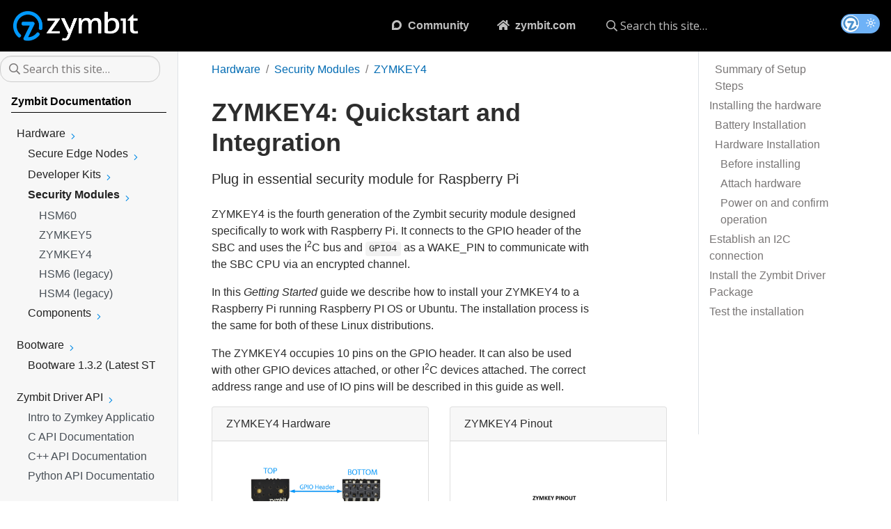

--- FILE ---
content_type: text/html; charset=utf-8
request_url: https://docs.zymbit.com/getting-started/zymkey4/quickstart/
body_size: -130
content:
<!doctype html><html lang=en-US><head><title>https://docs.zymbit.com/hardware/modules/zymkey4/</title><link rel=canonical href=https://docs.zymbit.com/hardware/modules/zymkey4/><meta charset=utf-8><meta http-equiv=refresh content="0; url=https://docs.zymbit.com/hardware/modules/zymkey4/"></head></html>

--- FILE ---
content_type: text/html; charset=utf-8
request_url: https://docs.zymbit.com/hardware/modules/zymkey4/
body_size: 14512
content:
<!doctype html><html lang=en class=no-js><head><meta charset=utf-8><meta name=viewport content="width=device-width,initial-scale=1,shrink-to-fit=no"><meta name=generator content="Hugo 0.151.1"><meta name=ROBOTS content="INDEX, FOLLOW"><link rel="shortcut icon" href=/favicons/favicon.ico><link rel=apple-touch-icon href=/favicons/apple-touch-icon.png sizes=180x180><link rel=icon type=image/png href=/favicons/favicon-16x16.png sizes=16x16><link rel=icon type=image/png href=/favicons/favicon-32x32.png sizes=32x32><link rel=icon type=image/png href=/favicons/android-chrome-192x192.png sizes=192x192><link rel=icon type=image/png href=/favicons/android-chrome-512x512.png sizes=512x512><title>ZYMKEY4: Quickstart and Integration |</title><meta name=description content="Plug in essential security module for Raspberry Pi"><meta property="og:url" content="https://docs.zymbit.com/hardware/modules/zymkey4/"><meta property="og:site_name" content="Zymbit Documentation"><meta property="og:title" content="ZYMKEY4: Quickstart and Integration"><meta property="og:description" content="Plug in essential security module for Raspberry Pi"><meta property="og:locale" content="en_US"><meta property="og:type" content="article"><meta property="article:section" content="hardware"><meta property="article:modified_time" content="2026-01-14T22:39:32-08:00"><meta property="og:image" content="https://docs.zymbit.com/doks.png"><meta itemprop=name content="ZYMKEY4: Quickstart and Integration"><meta itemprop=description content="Plug in essential security module for Raspberry Pi"><meta itemprop=dateModified content="2026-01-14T22:39:32-08:00"><meta itemprop=wordCount content="1034"><meta itemprop=image content="https://docs.zymbit.com/doks.png"><meta name=twitter:card content="summary_large_image"><meta name=twitter:image content="https://docs.zymbit.com/doks.png"><meta name=twitter:title content="ZYMKEY4: Quickstart and Integration"><meta name=twitter:description content="Plug in essential security module for Raspberry Pi"><link rel=preload href=/scss/main.min.a60fb5664994b36eac95b5d20165887a3780d493dff247cba2576d0542f5e66c.css as=style><link href=/scss/main.min.a60fb5664994b36eac95b5d20165887a3780d493dff247cba2576d0542f5e66c.css rel=stylesheet integrity><link href=/scss/dark.min.dc553e1cdcc9b8a74a47fb87fe1e98127cb20d186587c6b58f888778c30b19b3.css id=dark-mode-theme rel=stylesheet integrity><script src=https://code.jquery.com/jquery-3.5.1.min.js integrity="sha256-9/aliU8dGd2tb6OSsuzixeV4y/faTqgFtohetphbbj0=" crossorigin=anonymous></script><script src=https://unpkg.com/lunr@2.3.8/lunr.min.js integrity=sha384-vRQ9bDyE0Wnu+lMfm57BlYLO0/XauFuKpVsZPs7KEDwYKktWi5+Kz3MP8++DFlRY crossorigin=anonymous></script><link rel=stylesheet href=/css/prism.css><script>!function(e,t){var n,s,o,i;t.__SV||(window.posthog=t,t._i=[],t.init=function(a,r,c){function d(e,t){var n=t.split(".");2==n.length&&(e=e[n[0]],t=n[1]),e[t]=function(){e.push([t].concat(Array.prototype.slice.call(arguments,0)))}}(s=e.createElement("script")).type="text/javascript",s.async=!0,s.src=r.api_host.replace(".i.posthog.com","-assets.i.posthog.com")+"/static/array.js",(i=e.getElementsByTagName("script")[0]).parentNode.insertBefore(s,i);var l=t;for(0[0]!==c?l=t[c]=[]:c="posthog",l.people=l.people||[],l.toString=function(e){var t="posthog";return"posthog"!==c&&(t+="."+c),e||(t+=" (stub)"),t},l.people.toString=function(){return l.toString(1)+".people (stub)"},o="init push capture register register_once register_for_session unregister unregister_for_session getFeatureFlag getFeatureFlagPayload isFeatureEnabled reloadFeatureFlags updateEarlyAccessFeatureEnrollment getEarlyAccessFeatures on onFeatureFlags onSessionId getSurveys getActiveMatchingSurveys renderSurvey canRenderSurvey getNextSurveyStep identify setPersonProperties group resetGroups setPersonPropertiesForFlags resetPersonPropertiesForFlags setGroupPropertiesForFlags resetGroupPropertiesForFlags reset get_distinct_id getGroups get_session_id get_session_replay_url alias set_config startSessionRecording stopSessionRecording sessionRecordingStarted loadToolbar get_property getSessionProperty createPersonProfile opt_in_capturing opt_out_capturing has_opted_in_capturing has_opted_out_capturing clear_opt_in_out_capturing debug".split(" "),n=0;n<o.length;n++)d(l,o[n]);t._i.push([a,r,c])},t.__SV=1)}(document,window.posthog||[]),posthog.init("phc_KnD5mse51SjONVMNAY6yr4M7OWjLHwCWxHkjMN8nVo0",{api_host:"https://us.i.posthog.com",person_profiles:"identified_only"})</script></head><body class=td-page><header><nav class="js-navbar-scroll navbar navbar-expand navbar-dark flex-column flex-md-row td-navbar"><a class=navbar-brand href=/><img class=navbar-logo src=https://docs.zymbit.com/Zymbit-Logo.gif alt=Zymbit></a><div class="td-navbar-nav-scroll ml-md-auto" id=main_navbar><ul class="navbar-nav mt-2 mt-lg-0"><li class="nav-item mr-4 mb-2 mb-lg-0"><a class=nav-link href=https://community.zymbit.com/ target=_blank><i class="fab fa-discourse"></i><span>Community</span></a></li><li class="nav-item mr-4 mb-2 mb-lg-0"><a class=nav-link href=https://zymbit.com target=_blank><i class="fa fa-home"></i><span>zymbit.com</span></a></li></ul></div><div class="navbar-nav d-none d-lg-block"><input type=search class="form-control td-search-input" placeholder="&#xf002; Search this site…" aria-label="Search this site…" autocomplete=off data-offline-search-index-json-src=/offline-search-index.f77fac51e30b10b59b17f1f9baaa650e.json data-offline-search-base-href=/ data-offline-search-max-results=10></div><div class="navbar-nav d-none d-lg-block"><div class=js-toggle-wrapper><label class=switch><input class=switch__input type=checkbox role=switch onchange=setTheme(this.checked)>
<svg class="switch__icon switch__icon--light" viewBox="0 0 12 12" width="12" height="12" aria-hidden="true"><g fill="none" stroke="#fff" stroke-width="1" stroke-linecap="round"><circle cx="6" cy="6" r="2"/><g stroke-dasharray="1.5 1.5"><polyline points="6 10,6 11.5" transform="rotate(0,6,6)"/><polyline points="6 10,6 11.5" transform="rotate(45,6,6)"/><polyline points="6 10,6 11.5" transform="rotate(90,6,6)"/><polyline points="6 10,6 11.5" transform="rotate(135,6,6)"/><polyline points="6 10,6 11.5" transform="rotate(180,6,6)"/><polyline points="6 10,6 11.5" transform="rotate(225,6,6)"/><polyline points="6 10,6 11.5" transform="rotate(270,6,6)"/><polyline points="6 10,6 11.5" transform="rotate(315,6,6)"/></g></g></svg>
<svg class="switch__icon switch__icon--dark" viewBox="0 0 12 12" width="12" height="12" aria-hidden="true"><g fill="none" stroke="#fff" stroke-width="1" stroke-linejoin="round" transform="rotate(-45,6,6)"><path d="m9 10c-2.209.0-4-1.791-4-4s1.791-4 4-4c.304.0.598.041.883.105C8.888 1.113 7.516.5 6 .5 2.962.5.5 2.962.5 6s2.462 5.5 5.5 5.5c1.516.0 2.888-.613 3.883-1.605C9.598 9.959 9.305 10 9 10z"/></g></svg>
<span class=switch__sr>Dark Mode</span></label></div><style>:root{--hue:223;--fg:rgb(45, 45, 45);--bg:#f5f5f5;--primary:hsl(var(--hue),90%,50%);--trans-dur:0.3s;--trans-timing:cubic-bezier(0.76,0.05,0.24,0.95);--trans-timing-in:cubic-bezier(0.76,0.05,0.86,0.06);--trans-timing-out:cubic-bezier(0.05,0.76,0.06,0.86)}body,input{color:var(--fg);font:1em/1.5 sans-serif}.switch{margin:auto;position:relative}.switch__icon,.switch__input{display:block}.switch__icon{position:absolute;top:.4em;right:.75em;width:.9em;height:.9em;transition:opacity calc(var(--trans-dur)/2),transform calc(var(--trans-dur)/2)}.switch__icon polyline{transition:stroke-dashoffset calc(var(--trans-dur)/2)}.switch__icon--light,.switch__icon--light polyline{transition-delay:calc(var(--trans-dur)/2);transition-timing-function:var(--trans-timing-out);right:.35em}.switch__icon--dark{opacity:0;transform:translateX(-.75em)rotate(30deg)scale(.75);transition-timing-function:var(--trans-timing-in)}.switch__input{background-color:#6eb2f7;border-radius:1em;box-shadow:0 0 0 .125em hsla(var(--hue),90%,50%,0),.125em .125em .25em hsla(var(--hue),90%,10%,.2);outline:transparent;position:relative;width:3.5em;height:1.75em;-webkit-appearance:none;appearance:none;-webkit-tap-highlight-color:transparent;transition:background-color var(--trans-dur)var(--trans-timing),box-shadow .15s linear}.switch__input:focus-visible{box-shadow:0 0 0 .125em hsl(var(--hue),90%,50%),.125em .125em .25em hsla(var(--hue),90%,10%,.2)}.switch__input:before,.switch__input:after{content:"";display:block;position:absolute}.switch__input:before{background-color:#f2cc0d;border-radius:inherit;mask-image:linear-gradient(120deg,#000 20%,transparent 80%);-webkit-mask-image:linear-gradient(120deg,#000 20%,transparent 80%);inset:0;transition:background-color var(--trans-dur)var(--trans-timing)}.switch__input:after{background-color:#fff;content:url(data:image/svg+xml,%3Csvg%20id=%22a%22%20xmlns=%22http://www.w3.org/2000/svg%22%20viewBox=%220%200%2053.06%2049.23%22%3E%3Cellipse%20cx=%2226.53%22%20cy=%2224.61%22%20rx=%2225.96%22%20ry=%2224.04%22%20fill=%22%23fff%22%20stroke=%22%23fff%22%20stroke-miterlimit=%2210%22%20stroke-width=%221.15%22/%3E%3Cpath%20d=%22M26.53%202.62C13.76%202.62%203.38%2012.39%203.38%2024.4c0%206.1%202.75%2011.96%207.52%2016.07.16.14.32.27.48.4.11.09.22.16.33.23.01.0.03.02.04.03.18.11.38.19.58.23.65.15%201.36-.01%201.86-.49l.76-.71c.44-.42.63-.98.56-1.52-.04-.35-.19-.69-.45-.98-.11-.14-.23-.26-.37-.38-.12-.1-.25-.2-.38-.32-1.93-1.66-3.43-3.69-4.43-5.91-.94-2.09-1.46-4.35-1.46-6.66.0-9.39%208.12-17.03%2018.11-17.03S44.64%2015%2044.64%2024.39c0%201.08-.11%202.15-.32%203.19-.04.22-.05.44-.03.65.0.04.0.08.01.12.0.02.0.03.0.05.0.04.01.07.02.11.0.02.0.04.01.06.0.03.02.07.03.1.0.02.01.04.02.06.01.03.02.06.04.09v.02c.01.03.02.05.04.08.0.01.01.02.02.04.02.04.05.09.08.13.0.01.01.02.02.03.3.44.8.76%201.39.84l1.06.13c.72.09%201.39-.2%201.8-.7.13-.16.23-.33.3-.53.05-.13.1-.26.13-.41.27-1.34.41-2.71.41-4.08.0-12.01-10.39-21.78-23.15-21.78z%22%20fill=%22%23478ecc%22%20stroke=%22%23478ecc%22%20stroke-miterlimit=%2210%22%20stroke-width=%221.19%22/%3E%3Cpath%20d=%22M44.48%2035.33l-.8-.67c-.65-.54-1.57-.61-2.28-.23-.03.02-.06.03-.09.05-.02.01-.05.03-.07.05-.03.02-.06.04-.08.06-.16.12-.31.25-.44.4-.4.48-.83.92-1.28%201.35-.03.03-.08.05-.11.08-1.66%201.56-3.59%202.79-5.75%203.65-2.01.8-4.15%201.24-6.37%201.32l-.69.02%2010.2-19.31s.01-.03.02-.04c.04-.07.07-.14.1-.22.03-.07.05-.14.07-.2.03-.1.05-.19.07-.29.01-.09.03-.18.03-.27.0-.04.01-.07.01-.11.0-.03.0-.05.0-.07.0-.13-.02-.25-.04-.38-.01-.06-.03-.13-.05-.19-.02-.07-.04-.14-.07-.21s-.06-.15-.09-.22c-.05-.09-.09-.18-.15-.27l-.01-.01c-.04-.06-.09-.12-.14-.18-.04-.05-.09-.11-.14-.16s-.1-.11-.16-.16c-.05-.05-.11-.09-.17-.13-.11-.08-.23-.16-.36-.23-.04-.02-.07-.04-.11-.06.0.0-.02.0-.03.0-.17-.08-.35-.14-.54-.19h-.01c-.2-.04-.4-.07-.62-.07H19.51h-.49s-.03.0-.04.0c-.01.0-.03.0-.04.0-.24.0-.46.04-.67.1-.84.26-1.44%201.01-1.45%201.89v.54s0%200%200%200%200%200%200%200v.53c0%20.88.61%201.63%201.45%201.89.21.06.43.1.66.1.02.0.03.0.05.0s.03.0.05.0h.38s.07.01.11.01h10.47l-9.83%2018.6c-.18.26-.3.52-.36.78-.14.6-.02%201.22.33%201.74.34.49.85.83%201.53.99.19.08.38.15.6.19%201.41.25%202.86.38%204.31.38%207.1.0%2013.71-3%2018.13-8.23.08-.1.15-.2.21-.3.0.0.0-.01.01-.02.45-.74.31-1.71-.4-2.3z%22%20fill=%22%23478ecc%22%20stroke=%22%23478ecc%22%20stroke-miterlimit=%2210%22%20stroke-width=%221.19%22/%3E%3C/svg%3E);border-radius:50%;box-shadow:.05em .05em .05em hsla(var(--hue),90%,10%,.1);top:.175em;left:.1em;width:1.5em;height:1.5em;transition:background-color var(--trans-dur)var(--trans-timing),transform var(--trans-dur)var(--trans-timing);z-index:1}.switch__input:checked{background-color:#a30ac2}.switch__input:checked:before{background-color:#0a47c2}.switch__input:checked:after{background-color:#000;content:url(data:image/svg+xml,%3Csvg%20id=%22a%22%20xmlns=%22http://www.w3.org/2000/svg%22%20viewBox=%220%200%2051.91%2048.08%22%3E%3Cpath%20d=%22M25.96%202.04C13.19%202.04%202.8%2011.82%202.8%2023.83c0%206.1%202.75%2011.96%207.52%2016.07.16.14.32.27.48.4.11.09.22.16.33.23.01.0.03.02.04.03.18.11.38.19.58.23.65.15%201.36-.01%201.86-.49l.76-.71c.44-.42.63-.98.56-1.52-.04-.35-.19-.69-.45-.98-.11-.14-.23-.26-.37-.38-.12-.1-.25-.2-.38-.32-1.93-1.66-3.43-3.69-4.43-5.91-.94-2.09-1.46-4.35-1.46-6.66C7.85%2014.43%2015.97%206.79%2025.96%206.79s18.11%207.64%2018.11%2017.03c0%201.08-.11%202.15-.32%203.19-.04.22-.05.44-.03.65.0.04.0.08.01.12.0.02.0.03.0.05.0.04.01.07.02.11.0.02.0.04.01.06.0.03.02.07.03.1.0.02.01.04.02.06.01.03.02.06.04.09v.02c.01.03.02.05.04.08.0.01.01.02.02.04.02.04.05.09.08.13.0.01.01.02.02.03.3.44.8.76%201.39.84l1.06.13c.72.09%201.39-.2%201.8-.7.13-.16.23-.33.3-.53.05-.13.1-.26.13-.41.27-1.34.41-2.71.41-4.08.0-12.01-10.39-21.78-23.15-21.78z%22%20fill=%22%23478ecc%22%20stroke=%22%23478ecc%22%20stroke-miterlimit=%2210%22%20stroke-width=%221.19%22/%3E%3Cpath%20d=%22M43.91%2034.76l-.8-.67c-.65-.54-1.57-.61-2.28-.23-.03.02-.06.03-.09.05-.02.01-.05.03-.07.05-.03.02-.06.04-.08.06-.16.12-.31.25-.44.4-.4.48-.83.92-1.28%201.35-.03.03-.08.05-.11.08-1.66%201.56-3.59%202.79-5.75%203.65-2.01.8-4.15%201.24-6.37%201.32l-.69.02%2010.2-19.31s.01-.03.02-.04c.04-.07.07-.14.1-.22.03-.07.05-.14.07-.2.03-.1.05-.19.07-.29.01-.09.03-.18.03-.27.0-.04.01-.07.01-.11.0-.03.0-.05.0-.07.0-.13-.02-.25-.04-.38-.01-.06-.03-.13-.05-.19-.02-.07-.04-.14-.07-.21s-.06-.15-.09-.22c-.05-.09-.09-.18-.15-.27l-.01-.01c-.04-.06-.09-.12-.14-.18-.04-.05-.09-.11-.14-.16s-.1-.11-.16-.16c-.05-.05-.11-.09-.17-.13-.11-.08-.23-.16-.36-.23-.04-.02-.07-.04-.11-.06.0.0-.02.0-.03.0-.17-.08-.35-.14-.54-.19h-.01c-.2-.04-.4-.07-.62-.07H18.94h-.49s-.03.0-.04.0c-.01.0-.03.0-.04.0-.24.0-.46.04-.67.1-.84.26-1.44%201.01-1.45%201.89v.54s0%200%200%200%200%200%200%200v.53c0%20.88.61%201.63%201.45%201.89.21.06.43.1.66.1.02.0.03.0.05.0s.03.0.05.0h.38s.07.01.11.01h10.47l-9.83%2018.6c-.18.26-.3.52-.36.78-.14.6-.02%201.22.33%201.74.34.49.85.83%201.53.99.19.08.38.15.6.19%201.41.25%202.86.38%204.31.38%207.1.0%2013.71-3%2018.13-8.23.08-.1.15-.2.21-.3.0.0.0-.01.01-.02.45-.74.31-1.71-.4-2.3z%22%20fill=%22%23478ecc%22%20stroke=%22%23478ecc%22%20stroke-miterlimit=%2210%22%20stroke-width=%221.19%22/%3E%3Cellipse%20cx=%2225.96%22%20cy=%2224.04%22%20rx=%2225.96%22%20ry=%2224.04%22%20fill=%22none%22/%3E%3C/svg%3E);transform:translateX(.35em)rotate(45deg);transform:translateX(.75em)rotate(90deg);transform:translateX(1.1em)rotate(225deg);transform:translateX(1.5em)rotate(360deg);left:.35em}.switch__input:checked~.switch__icon--light,.switch__input:checked~.switch__icon--light polyline{transition-delay:0s;transition-timing-function:var(--trans-timing-in)}.switch__input:checked~.switch__icon--light{opacity:0;transform:translateX(-.75em)scale(.75)}.switch__input:checked~.switch__icon--light polyline{stroke-dashoffset:1.5}.switch__input:checked~.switch__icon--dark{opacity:1;transform:translateX(-1.5em);transition-delay:calc(var(--trans-dur)/2);transition-timing-function:var(--trans-timing-out)}.switch__sr{overflow:hidden;position:absolute;width:1px;height:1px}</style></div></nav></header><div class="container-fluid td-outer"><div class=td-main><div class="row flex-xl-nowrap"><aside class="col-12 col-md-3 col-xl-2 td-sidebar d-print-none"><div id=td-sidebar-menu class=td-sidebar__inner><form class="td-sidebar__search d-flex align-items-center"><input type=search class="form-control td-search-input" placeholder="&#xf002; Search this site…" aria-label="Search this site…" autocomplete=off data-offline-search-index-json-src=/offline-search-index.f77fac51e30b10b59b17f1f9baaa650e.json data-offline-search-base-href=/ data-offline-search-max-results=10>
<button class="btn btn-link td-sidebar__toggle d-md-none p-0 ml-3 fas fa-bars" type=button data-toggle=collapse data-target=#td-section-nav aria-controls=td-docs-nav aria-expanded=false aria-label="Toggle section navigation"></button></form><nav class="collapse td-sidebar-nav foldable-nav" id=td-section-nav><ul class="td-sidebar-nav__section pr-md-3 ul-0 fa-ul"><li class="td-sidebar-nav__section-title td-sidebar-nav__section with-child active-path" id=m--li><a href=/ class="align-left pl-0 pr-2 td-sidebar-link td-sidebar-link__section tree-root" id=m-><span class=fa-li><i class=nav-open-tree></i></span><span>Zymbit Documentation</span></a><ul class="pr-md-3 ul-1"><li class="td-sidebar-nav__section-title td-sidebar-nav__section with-child active-path" id=m-hardware-li><input type=checkbox id=m-hardware-check checked>
<label for=m-hardware-check><a href=/hardware/ class="align-left pl-0 td-sidebar-link td-sidebar-link__section" id=m-hardware><span class=td-sidebar-link__section>Hardware</span></a></label><ul class="pr-md-3 ul-2 foldable"><li class="td-sidebar-nav__section-title td-sidebar-nav__section with-child" id=m-hardwaresen-li><input type=checkbox id=m-hardwaresen-check>
<label for=m-hardwaresen-check><a href=/hardware/sen/ class="align-left pl-0 td-sidebar-link td-sidebar-link__section" id=m-hardwaresen><span class=td-sidebar-link__section>Secure Edge Nodes</span></a></label><ul class="pr-md-3 ul-3 foldable"><li class="td-sidebar-nav__section-title td-sidebar-nav__section without-child" id=m-hardwaresensen500-li><input type=checkbox id=m-hardwaresensen500-check>
<label for=m-hardwaresensen500-check><a href=/hardware/sen/sen500/ title="Secure Edge Node - SEN 500" class="align-left pl-0 td-sidebar-link td-sidebar-link__page" id=m-hardwaresensen500><span class=td-sidebar-link__page>SEN 500</span></a></label></li><li class="td-sidebar-nav__section-title td-sidebar-nav__section without-child" id=m-hardwaresensen400-li><input type=checkbox id=m-hardwaresensen400-check>
<label for=m-hardwaresensen400-check><a href=/hardware/sen/sen400/ title="Secure Edge Node - SEN 400" class="align-left pl-0 td-sidebar-link td-sidebar-link__page" id=m-hardwaresensen400><span class=td-sidebar-link__page>SEN 400</span></a></label></li><li class="td-sidebar-nav__section-title td-sidebar-nav__section without-child" id=m-hardwaresensend35-li><input type=checkbox id=m-hardwaresensend35-check>
<label for=m-hardwaresensend35-check><a href=/hardware/sen/send35/ title="SEN D35 and D35 Dev Kit (legacy)" class="align-left pl-0 td-sidebar-link td-sidebar-link__page" id=m-hardwaresensend35><span class=td-sidebar-link__page>SEN D35 (legacy)</span></a></label></li><li class="td-sidebar-nav__section-title td-sidebar-nav__section with-child" id=m-hardwaresendevice-addons-li><input type=checkbox id=m-hardwaresendevice-addons-check>
<label for=m-hardwaresendevice-addons-check><a href=/hardware/sen/device-addons/ title="SEN Device Add-ons" class="align-left pl-0 td-sidebar-link td-sidebar-link__section" id=m-hardwaresendevice-addons><span class=td-sidebar-link__section>SEN Add-on Devices</span></a></label><ul class="pr-md-3 ul-4 foldable"><li class="td-sidebar-nav__section-title td-sidebar-nav__section without-child" id=m-hardwaresendevice-addonsi225-ethernet-card-li><input type=checkbox id=m-hardwaresendevice-addonsi225-ethernet-card-check>
<label for=m-hardwaresendevice-addonsi225-ethernet-card-check><a href=/hardware/sen/device-addons/i225-ethernet-card/ title="Driver Installation/Configuration for M.2 Intel I225 Ethernet Controllers on Zymbit Secure Edge Node" class="align-left pl-0 td-sidebar-link td-sidebar-link__page" id=m-hardwaresendevice-addonsi225-ethernet-card><span class=td-sidebar-link__page>Intel I225 2.5G PCIe Ethernet</span></a></label></li><li class="td-sidebar-nav__section-title td-sidebar-nav__section without-child" id=m-hardwaresendevice-addonsxr17v3521-dual-pcie-uart-li><input type=checkbox id=m-hardwaresendevice-addonsxr17v3521-dual-pcie-uart-check>
<label for=m-hardwaresendevice-addonsxr17v3521-dual-pcie-uart-check><a href=/hardware/sen/device-addons/xr17v3521-dual-pcie-uart/ title="Driver Installation/Configuration for M.2 Exar Corp. XR17V3521 Dual PCIe UART on Zymbit Secure Edge Node." class="align-left pl-0 td-sidebar-link td-sidebar-link__page" id=m-hardwaresendevice-addonsxr17v3521-dual-pcie-uart><span class=td-sidebar-link__page>MaxLinear XR17V3521 Dual PCIe UART</span></a></label></li></ul></li></ul></li><li class="td-sidebar-nav__section-title td-sidebar-nav__section with-child" id=m-hardwaredev-kits-li><input type=checkbox id=m-hardwaredev-kits-check>
<label for=m-hardwaredev-kits-check><a href=/hardware/dev-kits/ title="SEN Developer Kits" class="align-left pl-0 td-sidebar-link td-sidebar-link__section" id=m-hardwaredev-kits><span class=td-sidebar-link__section>Developer Kits</span></a></label><ul class="pr-md-3 ul-3 foldable"><li class="td-sidebar-nav__section-title td-sidebar-nav__section without-child" id=m-hardwaredev-kitssen500-dev-kit-li><input type=checkbox id=m-hardwaredev-kitssen500-dev-kit-check>
<label for=m-hardwaredev-kitssen500-dev-kit-check><a href=/hardware/dev-kits/sen500-dev-kit/ title="SEN 500 Developer Kit" class="align-left pl-0 td-sidebar-link td-sidebar-link__page" id=m-hardwaredev-kitssen500-dev-kit><span class=td-sidebar-link__page>SEN 500 Dev Kit</span></a></label></li></ul></li><li class="td-sidebar-nav__section-title td-sidebar-nav__section with-child active-path" id=m-hardwaremodules-li><input type=checkbox id=m-hardwaremodules-check checked>
<label for=m-hardwaremodules-check><a href=/hardware/modules/ class="align-left pl-0 td-sidebar-link td-sidebar-link__section" id=m-hardwaremodules><span class=td-sidebar-link__section>Security Modules</span></a></label><ul class="pr-md-3 ul-3 foldable"><li class="td-sidebar-nav__section-title td-sidebar-nav__section without-child" id=m-hardwaremoduleshsm60-li><input type=checkbox id=m-hardwaremoduleshsm60-check>
<label for=m-hardwaremoduleshsm60-check><a href=/hardware/modules/hsm60/ title="HSM60: Compute Module Interposer - Quickstart and Integration" class="align-left pl-0 td-sidebar-link td-sidebar-link__page" id=m-hardwaremoduleshsm60><span class=td-sidebar-link__page>HSM60</span></a></label></li><li class="td-sidebar-nav__section-title td-sidebar-nav__section without-child" id=m-hardwaremoduleszymkey5-li><input type=checkbox id=m-hardwaremoduleszymkey5-check>
<label for=m-hardwaremoduleszymkey5-check><a href=/hardware/modules/zymkey5/ title="ZYMKEY5: Quickstart and Integration" class="align-left pl-0 td-sidebar-link td-sidebar-link__page" id=m-hardwaremoduleszymkey5><span class=td-sidebar-link__page>ZYMKEY5</span></a></label></li><li class="td-sidebar-nav__section-title td-sidebar-nav__section without-child" id=m-hardwaremoduleszymkey4-li><input type=checkbox id=m-hardwaremoduleszymkey4-check>
<label for=m-hardwaremoduleszymkey4-check><a href=/hardware/modules/zymkey4/ title="ZYMKEY4: Quickstart and Integration" class="align-left pl-0 active td-sidebar-link td-sidebar-link__page" id=m-hardwaremoduleszymkey4><span class="td-sidebar-nav-active-item td-sidebar-link__page">ZYMKEY4</span></a></label></li><li class="td-sidebar-nav__section-title td-sidebar-nav__section without-child" id=m-hardwaremoduleshsm6-li><input type=checkbox id=m-hardwaremoduleshsm6-check>
<label for=m-hardwaremoduleshsm6-check><a href=/hardware/modules/hsm6/ title="HSM6 (legacy): Quickstart and Integration" class="align-left pl-0 td-sidebar-link td-sidebar-link__page" id=m-hardwaremoduleshsm6><span class=td-sidebar-link__page>HSM6 (legacy)</span></a></label></li><li class="td-sidebar-nav__section-title td-sidebar-nav__section without-child" id=m-hardwaremoduleshsm4-li><input type=checkbox id=m-hardwaremoduleshsm4-check>
<label for=m-hardwaremoduleshsm4-check><a href=/hardware/modules/hsm4/ title="HSM4 (legacy): Quickstart and Integration" class="align-left pl-0 td-sidebar-link td-sidebar-link__page" id=m-hardwaremoduleshsm4><span class=td-sidebar-link__page>HSM4 (legacy)</span></a></label></li></ul></li><li class="td-sidebar-nav__section-title td-sidebar-nav__section with-child" id=m-hardwarecomponents-li><input type=checkbox id=m-hardwarecomponents-check>
<label for=m-hardwarecomponents-check><a href=/hardware/components/ class="align-left pl-0 td-sidebar-link td-sidebar-link__section" id=m-hardwarecomponents><span class=td-sidebar-link__section>Components</span></a></label><ul class="pr-md-3 ul-3 foldable"><li class="td-sidebar-nav__section-title td-sidebar-nav__section without-child" id=m-hardwarecomponentssbb-li><input type=checkbox id=m-hardwarecomponentssbb-check>
<label for=m-hardwarecomponentssbb-check><a href=/hardware/components/sbb/ title="Secure Base Board" class="align-left pl-0 td-sidebar-link td-sidebar-link__page" id=m-hardwarecomponentssbb><span class=td-sidebar-link__page>Secure Base Board - Not available to purchase separately</span></a></label></li><li class="td-sidebar-nav__section-title td-sidebar-nav__section without-child" id=m-hardwarecomponentslbb-d35-li><input type=checkbox id=m-hardwarecomponentslbb-d35-check>
<label for=m-hardwarecomponentslbb-d35-check><a href=/hardware/components/lbb-d35/ title="Legacy Base Board: D35" class="align-left pl-0 td-sidebar-link td-sidebar-link__page" id=m-hardwarecomponentslbb-d35><span class=td-sidebar-link__page>Legacy Base Board: D35 - Not available for purchase separately</span></a></label></li><li class="td-sidebar-nav__section-title td-sidebar-nav__section without-child" id=m-hardwarecomponentshsm64-li><input type=checkbox id=m-hardwarecomponentshsm64-check>
<label for=m-hardwarecomponentshsm64-check><a href=/hardware/components/hsm64/ title="HSM64 - Compute Module Interposer" class="align-left pl-0 td-sidebar-link td-sidebar-link__page" id=m-hardwarecomponentshsm64><span class=td-sidebar-link__page>HSM64: Compute Module Interposer - Not available for purchase separately</span></a></label></li><li class="td-sidebar-nav__section-title td-sidebar-nav__section without-child" id=m-hardwarecomponentsscm-li><input type=checkbox id=m-hardwarecomponentsscm-check>
<label for=m-hardwarecomponentsscm-check><a href=/hardware/components/scm/ title="Secure Compute Module - SCM" class="align-left pl-0 td-sidebar-link td-sidebar-link__page" id=m-hardwarecomponentsscm><span class=td-sidebar-link__page>SCM Module</span></a></label></li></ul></li></ul></li><li class="td-sidebar-nav__section-title td-sidebar-nav__section with-child" id=m-bootware-li><input type=checkbox id=m-bootware-check checked>
<label for=m-bootware-check><a href=/bootware/ class="align-left pl-0 td-sidebar-link td-sidebar-link__section" id=m-bootware><span class=td-sidebar-link__section>Bootware</span></a></label><ul class="pr-md-3 ul-2 foldable"><li class="td-sidebar-nav__section-title td-sidebar-nav__section with-child" id=m-bootware132-li><input type=checkbox id=m-bootware132-check>
<label for=m-bootware132-check><a href=/bootware/1.3.2/ title="Bootware 1.3.2" class="align-left pl-0 td-sidebar-link td-sidebar-link__section" id=m-bootware132><span class=td-sidebar-link__section>Bootware 1.3.2 (Latest STABLE)</span></a></label><ul class="pr-md-3 ul-3 foldable"><li class="td-sidebar-nav__section-title td-sidebar-nav__section without-child" id=m-bootware132getting-started-li><input type=checkbox id=m-bootware132getting-started-check>
<label for=m-bootware132getting-started-check><a href=/bootware/1.3.2/getting-started/ title="Getting Started: Bootware" class="align-left pl-0 td-sidebar-link td-sidebar-link__section" id=m-bootware132getting-started><span class=td-sidebar-link__section>Getting Started</span></a></label></li><li class="td-sidebar-nav__section-title td-sidebar-nav__section with-child" id=m-bootware132tutorials-li><input type=checkbox id=m-bootware132tutorials-check>
<label for=m-bootware132tutorials-check><a href=/bootware/1.3.2/tutorials/ title="Videos and Tutorials" class="align-left pl-0 td-sidebar-link td-sidebar-link__section" id=m-bootware132tutorials><span class=td-sidebar-link__section>Videos and Tutorials</span></a></label><ul class="pr-md-3 ul-4 foldable"><li class="td-sidebar-nav__section-title td-sidebar-nav__section without-child" id=m-bootware132tutorialscreate-image-li><input type=checkbox id=m-bootware132tutorialscreate-image-check>
<label for=m-bootware132tutorialscreate-image-check><a href=/bootware/1.3.2/tutorials/create-image/ class="align-left pl-0 td-sidebar-link td-sidebar-link__page" id=m-bootware132tutorialscreate-image><span class=td-sidebar-link__page>Creating an image</span></a></label></li><li class="td-sidebar-nav__section-title td-sidebar-nav__section without-child" id=m-bootware132tutorialsdeploy-image-li><input type=checkbox id=m-bootware132tutorialsdeploy-image-check>
<label for=m-bootware132tutorialsdeploy-image-check><a href=/bootware/1.3.2/tutorials/deploy-image/ class="align-left pl-0 td-sidebar-link td-sidebar-link__page" id=m-bootware132tutorialsdeploy-image><span class=td-sidebar-link__page>Deploying an image</span></a></label></li></ul></li><li class="td-sidebar-nav__section-title td-sidebar-nav__section with-child" id=m-bootware132zbcli-li><input type=checkbox id=m-bootware132zbcli-check>
<label for=m-bootware132zbcli-check><a href=/bootware/1.3.2/zbcli/ class="align-left pl-0 td-sidebar-link td-sidebar-link__section" id=m-bootware132zbcli><span class=td-sidebar-link__section>zbcli</span></a></label><ul class="pr-md-3 ul-4 foldable"><li class="td-sidebar-nav__section-title td-sidebar-nav__section without-child" id=m-bootware132zbclizb-install-li><input type=checkbox id=m-bootware132zbclizb-install-check>
<label for=m-bootware132zbclizb-install-check><a href=/bootware/1.3.2/zbcli/zb-install/ class="align-left pl-0 td-sidebar-link td-sidebar-link__page" id=m-bootware132zbclizb-install><span class=td-sidebar-link__page>zb-install</span></a></label></li><li class="td-sidebar-nav__section-title td-sidebar-nav__section without-child" id=m-bootware132zbcliinstall-li><input type=checkbox id=m-bootware132zbcliinstall-check>
<label for=m-bootware132zbcliinstall-check><a href=/bootware/1.3.2/zbcli/install/ title="zbcli install" class="align-left pl-0 td-sidebar-link td-sidebar-link__page" id=m-bootware132zbcliinstall><span class=td-sidebar-link__page>install</span></a></label></li><li class="td-sidebar-nav__section-title td-sidebar-nav__section without-child" id=m-bootware132zbcliimager-li><input type=checkbox id=m-bootware132zbcliimager-check>
<label for=m-bootware132zbcliimager-check><a href=/bootware/1.3.2/zbcli/imager/ title="zbcli imager" class="align-left pl-0 td-sidebar-link td-sidebar-link__page" id=m-bootware132zbcliimager><span class=td-sidebar-link__page>imager</span></a></label></li><li class="td-sidebar-nav__section-title td-sidebar-nav__section without-child" id=m-bootware132zbcliupdate-config-li><input type=checkbox id=m-bootware132zbcliupdate-config-check>
<label for=m-bootware132zbcliupdate-config-check><a href=/bootware/1.3.2/zbcli/update-config/ title="zbcli update-config" class="align-left pl-0 td-sidebar-link td-sidebar-link__page" id=m-bootware132zbcliupdate-config><span class=td-sidebar-link__page>update-config</span></a></label></li><li class="td-sidebar-nav__section-title td-sidebar-nav__section without-child" id=m-bootware132zbcliupdate-li><input type=checkbox id=m-bootware132zbcliupdate-check>
<label for=m-bootware132zbcliupdate-check><a href=/bootware/1.3.2/zbcli/update/ title="zbcli update" class="align-left pl-0 td-sidebar-link td-sidebar-link__page" id=m-bootware132zbcliupdate><span class=td-sidebar-link__page>update</span></a></label></li><li class="td-sidebar-nav__section-title td-sidebar-nav__section without-child" id=m-bootware132zbclirollback-swap-li><input type=checkbox id=m-bootware132zbclirollback-swap-check>
<label for=m-bootware132zbclirollback-swap-check><a href=/bootware/1.3.2/zbcli/rollback-swap/ title="zbcli rollback-swap" class="align-left pl-0 td-sidebar-link td-sidebar-link__page" id=m-bootware132zbclirollback-swap><span class=td-sidebar-link__page>rollback-swap</span></a></label></li><li class="td-sidebar-nav__section-title td-sidebar-nav__section without-child" id=m-bootware132zbclimanifest-li><input type=checkbox id=m-bootware132zbclimanifest-check>
<label for=m-bootware132zbclimanifest-check><a href=/bootware/1.3.2/zbcli/manifest/ title="zbcli manifest" class="align-left pl-0 td-sidebar-link td-sidebar-link__page" id=m-bootware132zbclimanifest><span class=td-sidebar-link__page>manifest</span></a></label></li><li class="td-sidebar-nav__section-title td-sidebar-nav__section without-child" id=m-bootware132zbcliuninstall-li><input type=checkbox id=m-bootware132zbcliuninstall-check>
<label for=m-bootware132zbcliuninstall-check><a href=/bootware/1.3.2/zbcli/uninstall/ title="zbcli uninstall" class="align-left pl-0 td-sidebar-link td-sidebar-link__page" id=m-bootware132zbcliuninstall><span class=td-sidebar-link__page>uninstall</span></a></label></li></ul></li><li class="td-sidebar-nav__section-title td-sidebar-nav__section with-child" id=m-bootware132features-li><input type=checkbox id=m-bootware132features-check>
<label for=m-bootware132features-check><a href=/bootware/1.3.2/features/ title="Features and Implementation" class="align-left pl-0 td-sidebar-link td-sidebar-link__section" id=m-bootware132features><span class=td-sidebar-link__section>Features</span></a></label><ul class="pr-md-3 ul-4 foldable"><li class="td-sidebar-nav__section-title td-sidebar-nav__section without-child" id=m-bootware132featureslowmem-li><input type=checkbox id=m-bootware132featureslowmem-check>
<label for=m-bootware132featureslowmem-check><a href=/bootware/1.3.2/features/lowmem/ class="align-left pl-0 td-sidebar-link td-sidebar-link__page" id=m-bootware132featureslowmem><span class=td-sidebar-link__page>Bootware on Low Memory Platforms</span></a></label></li><li class="td-sidebar-nav__section-title td-sidebar-nav__section without-child" id=m-bootware132featuresdevelopment-li><input type=checkbox id=m-bootware132featuresdevelopment-check>
<label for=m-bootware132featuresdevelopment-check><a href=/bootware/1.3.2/features/development/ class="align-left pl-0 td-sidebar-link td-sidebar-link__page" id=m-bootware132featuresdevelopment><span class=td-sidebar-link__page>Developing on the CM4</span></a></label></li><li class="td-sidebar-nav__section-title td-sidebar-nav__section without-child" id=m-bootware132featuressigning-li><input type=checkbox id=m-bootware132featuressigning-check>
<label for=m-bootware132featuressigning-check><a href=/bootware/1.3.2/features/signing/ title="Bootware Signing and Verifying" class="align-left pl-0 td-sidebar-link td-sidebar-link__page" id=m-bootware132featuressigning><span class=td-sidebar-link__page>Sign and Verify</span></a></label></li><li class="td-sidebar-nav__section-title td-sidebar-nav__section without-child" id=m-bootware132featuresstatic-networking-li><input type=checkbox id=m-bootware132featuresstatic-networking-check>
<label for=m-bootware132featuresstatic-networking-check><a href=/bootware/1.3.2/features/static-networking/ title="Zymbit Bootware Static Networking Configuration" class="align-left pl-0 td-sidebar-link td-sidebar-link__page" id=m-bootware132featuresstatic-networking><span class=td-sidebar-link__page>Configuring Static Networking</span></a></label></li><li class="td-sidebar-nav__section-title td-sidebar-nav__section without-child" id=m-bootware132featuresoverlays-li><input type=checkbox id=m-bootware132featuresoverlays-check>
<label for=m-bootware132featuresoverlays-check><a href=/bootware/1.3.2/features/overlays/ title="Zymbit Bootware Overlay Image Updates" class="align-left pl-0 td-sidebar-link td-sidebar-link__page" id=m-bootware132featuresoverlays><span class=td-sidebar-link__page>Overlay Image Updates</span></a></label></li></ul></li><li class="td-sidebar-nav__section-title td-sidebar-nav__section with-child" id=m-bootware132troubleshooting-li><input type=checkbox id=m-bootware132troubleshooting-check>
<label for=m-bootware132troubleshooting-check><a href=/bootware/1.3.2/troubleshooting/ title="Troubleshooting and FAQ" class="align-left pl-0 td-sidebar-link td-sidebar-link__section" id=m-bootware132troubleshooting><span class=td-sidebar-link__section>Troubleshooting/FAQ</span></a></label><ul class="pr-md-3 ul-4 foldable"><li class="td-sidebar-nav__section-title td-sidebar-nav__section without-child" id=m-bootware132troubleshootingfaq-li><input type=checkbox id=m-bootware132troubleshootingfaq-check>
<label for=m-bootware132troubleshootingfaq-check><a href=/bootware/1.3.2/troubleshooting/faq/ title="Frequently Asked Questions" class="align-left pl-0 td-sidebar-link td-sidebar-link__page" id=m-bootware132troubleshootingfaq><span class=td-sidebar-link__page>Bootware 1.2 FAQ</span></a></label></li><li class="td-sidebar-nav__section-title td-sidebar-nav__section without-child" id=m-bootware132troubleshootingerror-codes-li><input type=checkbox id=m-bootware132troubleshootingerror-codes-check>
<label for=m-bootware132troubleshootingerror-codes-check><a href=/bootware/1.3.2/troubleshooting/error-codes/ title="Bootware Error Codes" class="align-left pl-0 td-sidebar-link td-sidebar-link__page" id=m-bootware132troubleshootingerror-codes><span class=td-sidebar-link__page>Logging and Bootware Error Codes</span></a></label></li><li class="td-sidebar-nav__section-title td-sidebar-nav__section without-child" id=m-bootware132troubleshootingfile-info-li><input type=checkbox id=m-bootware132troubleshootingfile-info-check>
<label for=m-bootware132troubleshootingfile-info-check><a href=/bootware/1.3.2/troubleshooting/file-info/ title="Bootware Additional Info" class="align-left pl-0 td-sidebar-link td-sidebar-link__page" id=m-bootware132troubleshootingfile-info><span class=td-sidebar-link__page>Additional File Info</span></a></label></li><li class="td-sidebar-nav__section-title td-sidebar-nav__section without-child" id=m-bootware132troubleshootingpi4-wifi-li><input type=checkbox id=m-bootware132troubleshootingpi4-wifi-check>
<label for=m-bootware132troubleshootingpi4-wifi-check><a href=/bootware/1.3.2/troubleshooting/pi4-wifi/ title="Pi4/CM4 Wi-Fi Device Tree Blob Update" class="align-left pl-0 td-sidebar-link td-sidebar-link__page" id=m-bootware132troubleshootingpi4-wifi><span class=td-sidebar-link__page>Pi4/CM4 Wi-Fi: Device Tree Blob Update</span></a></label></li><li class="td-sidebar-nav__section-title td-sidebar-nav__section without-child" id=m-bootware132troubleshootingpizero-bullseye-li><input type=checkbox id=m-bootware132troubleshootingpizero-bullseye-check>
<label for=m-bootware132troubleshootingpizero-bullseye-check><a href=/bootware/1.3.2/troubleshooting/pizero-bullseye/ class="align-left pl-0 td-sidebar-link td-sidebar-link__page" id=m-bootware132troubleshootingpizero-bullseye><span class=td-sidebar-link__page>PiZero 2W with Bullseye: Boot Artifact Update</span></a></label></li></ul></li><li class="td-sidebar-nav__section-title td-sidebar-nav__section without-child" id=m-bootware132image-files-li><input type=checkbox id=m-bootware132image-files-check>
<label for=m-bootware132image-files-check><a href=/bootware/1.3.2/image-files/ title="Image Files" class="align-left pl-0 td-sidebar-link td-sidebar-link__page" id=m-bootware132image-files><span class=td-sidebar-link__page>DOWNLOADS: Image Files</span></a></label></li></ul></li></ul></li><li class="td-sidebar-nav__section-title td-sidebar-nav__section with-child" id=m-api-li><input type=checkbox id=m-api-check checked>
<label for=m-api-check><a href=/api/ title="API Documentation" class="align-left pl-0 td-sidebar-link td-sidebar-link__section" id=m-api><span class=td-sidebar-link__section>Zymbit Driver API</span></a></label><ul class="pr-md-3 ul-2 foldable"><li class="td-sidebar-nav__section-title td-sidebar-nav__section without-child" id=m-apiapi_docs_intro-li><input type=checkbox id=m-apiapi_docs_intro-check>
<label for=m-apiapi_docs_intro-check><a href=/api/api_docs_intro/ class="align-left pl-0 td-sidebar-link td-sidebar-link__page" id=m-apiapi_docs_intro><span class=td-sidebar-link__page>Intro to Zymkey Application Utilities</span></a></label></li><li class="td-sidebar-nav__section-title td-sidebar-nav__section without-child" id=m-apic_api-li><input type=checkbox id=m-apic_api-check>
<label for=m-apic_api-check><a href=/api/c_api/ class="align-left pl-0 td-sidebar-link td-sidebar-link__page" id=m-apic_api><span class=td-sidebar-link__page>C API Documentation</span></a></label></li><li class="td-sidebar-nav__section-title td-sidebar-nav__section without-child" id=m-apicpp_api-li><input type=checkbox id=m-apicpp_api-check>
<label for=m-apicpp_api-check><a href=/api/cpp_api/ class="align-left pl-0 td-sidebar-link td-sidebar-link__page" id=m-apicpp_api><span class=td-sidebar-link__page>C++ API Documentation</span></a></label></li><li class="td-sidebar-nav__section-title td-sidebar-nav__section without-child" id=m-apipython_api-li><input type=checkbox id=m-apipython_api-check>
<label for=m-apipython_api-check><a href=/api/python_api/ class="align-left pl-0 td-sidebar-link td-sidebar-link__page" id=m-apipython_api><span class=td-sidebar-link__page>Python API Documentation</span></a></label></li></ul></li><li class="td-sidebar-nav__section-title td-sidebar-nav__section with-child" id=m-troubleshooting-li><input type=checkbox id=m-troubleshooting-check checked>
<label for=m-troubleshooting-check><a href=/troubleshooting/ class="align-left pl-0 td-sidebar-link td-sidebar-link__section" id=m-troubleshooting><span class=td-sidebar-link__section>FAQ and Troubleshooting</span></a></label><ul class="pr-md-3 ul-2 foldable"><li class="td-sidebar-nav__section-title td-sidebar-nav__section without-child" id=m-troubleshootinggeneral-li><input type=checkbox id=m-troubleshootinggeneral-check>
<label for=m-troubleshootinggeneral-check><a href=/troubleshooting/general/ title="General FAQ & Troubleshooting" class="align-left pl-0 td-sidebar-link td-sidebar-link__page" id=m-troubleshootinggeneral><span class=td-sidebar-link__page>General</span></a></label></li><li class="td-sidebar-nav__section-title td-sidebar-nav__section without-child" id=m-troubleshootingscm-li><input type=checkbox id=m-troubleshootingscm-check>
<label for=m-troubleshootingscm-check><a href=/troubleshooting/scm/ title="SCM FAQ and Troubleshooting" class="align-left pl-0 td-sidebar-link td-sidebar-link__page" id=m-troubleshootingscm><span class=td-sidebar-link__page>SCM</span></a></label></li><li class="td-sidebar-nav__section-title td-sidebar-nav__section without-child" id=m-troubleshootingscm-mobo-li><input type=checkbox id=m-troubleshootingscm-mobo-check>
<label for=m-troubleshootingscm-mobo-check><a href=/troubleshooting/scm-mobo/ title="SCM Motherboard D35 FAQ and Troubleshooting" class="align-left pl-0 td-sidebar-link td-sidebar-link__page" id=m-troubleshootingscm-mobo><span class=td-sidebar-link__page>SCM Motherboard D35</span></a></label></li><li class="td-sidebar-nav__section-title td-sidebar-nav__section without-child" id=m-troubleshootingzymkey4-li><input type=checkbox id=m-troubleshootingzymkey4-check>
<label for=m-troubleshootingzymkey4-check><a href=/troubleshooting/zymkey4/ class="align-left pl-0 td-sidebar-link td-sidebar-link__page" id=m-troubleshootingzymkey4><span class=td-sidebar-link__page>ZYMKEY4 FAQ & Troubleshooting</span></a></label></li><li class="td-sidebar-nav__section-title td-sidebar-nav__section without-child" id=m-troubleshootinghsm4-li><input type=checkbox id=m-troubleshootinghsm4-check>
<label for=m-troubleshootinghsm4-check><a href=/troubleshooting/hsm4/ class="align-left pl-0 td-sidebar-link td-sidebar-link__page" id=m-troubleshootinghsm4><span class=td-sidebar-link__page>HSM4 FAQ & Troubleshooting</span></a></label></li><li class="td-sidebar-nav__section-title td-sidebar-nav__section without-child" id=m-troubleshootinghsm6-li><input type=checkbox id=m-troubleshootinghsm6-check>
<label for=m-troubleshootinghsm6-check><a href=/troubleshooting/hsm6/ class="align-left pl-0 td-sidebar-link td-sidebar-link__page" id=m-troubleshootinghsm6><span class=td-sidebar-link__page>HSM6 FAQ & Troubleshooting</span></a></label></li></ul></li><li class="td-sidebar-nav__section-title td-sidebar-nav__section with-child" id=m-reference-li><input type=checkbox id=m-reference-check checked>
<label for=m-reference-check><a href=/reference/ class="align-left pl-0 td-sidebar-link td-sidebar-link__section" id=m-reference><span class=td-sidebar-link__section>Reference</span></a></label><ul class="pr-md-3 ul-2 foldable"><li class="td-sidebar-nav__section-title td-sidebar-nav__section with-child" id=m-referenceproduct-briefs-li><input type=checkbox id=m-referenceproduct-briefs-check>
<label for=m-referenceproduct-briefs-check><a href=/reference/product-briefs/ class="align-left pl-0 td-sidebar-link td-sidebar-link__section" id=m-referenceproduct-briefs><span class=td-sidebar-link__section>Product Briefs</span></a></label><ul class="pr-md-3 ul-3 foldable"><li class="td-sidebar-nav__section-title td-sidebar-nav__section without-child" id=m-referenceproduct-briefszymkey4-li><input type=checkbox id=m-referenceproduct-briefszymkey4-check>
<label for=m-referenceproduct-briefszymkey4-check><a href=https://www.zymbit.com/datasheets/zymkey-4i title target=_blank rel=noopener class="align-left pl-0 td-sidebar-link td-sidebar-link__page" id=m-referenceproduct-briefszymkey4><span class=td-sidebar-link__page>ZYMKEY4</span></a></label></li><li class="td-sidebar-nav__section-title td-sidebar-nav__section without-child" id=m-referenceproduct-briefshsm4-li><input type=checkbox id=m-referenceproduct-briefshsm4-check>
<label for=m-referenceproduct-briefshsm4-check><a href=https://www.zymbit.com/datasheets/hsm4 title target=_blank rel=noopener class="align-left pl-0 td-sidebar-link td-sidebar-link__page" id=m-referenceproduct-briefshsm4><span class=td-sidebar-link__page>HSM4</span></a></label></li><li class="td-sidebar-nav__section-title td-sidebar-nav__section without-child" id=m-referenceproduct-briefshsm6-li><input type=checkbox id=m-referenceproduct-briefshsm6-check>
<label for=m-referenceproduct-briefshsm6-check><a href=https://www.zymbit.com/datasheets/hsm6 title target=_blank rel=noopener class="align-left pl-0 td-sidebar-link td-sidebar-link__page" id=m-referenceproduct-briefshsm6><span class=td-sidebar-link__page>HSM6</span></a></label></li><li class="td-sidebar-nav__section-title td-sidebar-nav__section without-child" id=m-referenceproduct-briefsmfg-app-li><input type=checkbox id=m-referenceproduct-briefsmfg-app-check>
<label for=m-referenceproduct-briefsmfg-app-check><a href=https://www.zymbit.com/datasheets/manufacturing-appliance-1 title target=_blank rel=noopener class="align-left pl-0 td-sidebar-link td-sidebar-link__page" id=m-referenceproduct-briefsmfg-app><span class=td-sidebar-link__page>Manufacturing Appliance</span></a></label></li><li class="td-sidebar-nav__section-title td-sidebar-nav__section without-child" id=m-referenceproduct-briefsscm-li><input type=checkbox id=m-referenceproduct-briefsscm-check>
<label for=m-referenceproduct-briefsscm-check><a href=https://www.zymbit.com/scm/ title target=_blank rel=noopener class="align-left pl-0 td-sidebar-link td-sidebar-link__page" id=m-referenceproduct-briefsscm><span class=td-sidebar-link__page>ZYMKEY4</span></a></label></li><li class="td-sidebar-nav__section-title td-sidebar-nav__section without-child" id=m-referenceproduct-briefshsm64-li><input type=checkbox id=m-referenceproduct-briefshsm64-check>
<label for=m-referenceproduct-briefshsm64-check><a href=/reference/product-briefs/hsm64/ title="HSM 64 Product Brief" class="align-left pl-0 td-sidebar-link td-sidebar-link__page" id=m-referenceproduct-briefshsm64><span class=td-sidebar-link__page>HSM 64</span></a></label></li></ul></li><li class="td-sidebar-nav__section-title td-sidebar-nav__section with-child" id=m-referencecad-li><input type=checkbox id=m-referencecad-check>
<label for=m-referencecad-check><a href=/reference/cad/ class="align-left pl-0 td-sidebar-link td-sidebar-link__section" id=m-referencecad><span class=td-sidebar-link__section>CAD Files</span></a></label><ul class="pr-md-3 ul-3 foldable"><li class="td-sidebar-nav__section-title td-sidebar-nav__section without-child" id=m-referencecadzymkey4-li><input type=checkbox id=m-referencecadzymkey4-check>
<label for=m-referencecadzymkey4-check><a href=/reference/cad/zymkey4/ class="align-left pl-0 td-sidebar-link td-sidebar-link__page" id=m-referencecadzymkey4><span class=td-sidebar-link__page>ZYMKEY4 CAD Files</span></a></label></li><li class="td-sidebar-nav__section-title td-sidebar-nav__section without-child" id=m-referencecadhsm4-li><input type=checkbox id=m-referencecadhsm4-check>
<label for=m-referencecadhsm4-check><a href=/reference/cad/hsm4/ class="align-left pl-0 td-sidebar-link td-sidebar-link__page" id=m-referencecadhsm4><span class=td-sidebar-link__page>HSM4 CAD Files</span></a></label></li><li class="td-sidebar-nav__section-title td-sidebar-nav__section without-child" id=m-referencecadhsm6-li><input type=checkbox id=m-referencecadhsm6-check>
<label for=m-referencecadhsm6-check><a href=/reference/cad/hsm6/ class="align-left pl-0 td-sidebar-link td-sidebar-link__page" id=m-referencecadhsm6><span class=td-sidebar-link__page>HSM6 CAD Files</span></a></label></li><li class="td-sidebar-nav__section-title td-sidebar-nav__section without-child" id=m-referencecadscm-li><input type=checkbox id=m-referencecadscm-check>
<label for=m-referencecadscm-check><a href=/reference/cad/scm/ class="align-left pl-0 td-sidebar-link td-sidebar-link__page" id=m-referencecadscm><span class=td-sidebar-link__page>Secure Compute Module (SCM) CAD Files</span></a></label></li><li class="td-sidebar-nav__section-title td-sidebar-nav__section without-child" id=m-referencecaddeveloperkit2-li><input type=checkbox id=m-referencecaddeveloperkit2-check>
<label for=m-referencecaddeveloperkit2-check><a href=/reference/cad/developerkit2/ title="SCM Developer Kit 2 (D35 I/O Board) Assembly" class="align-left pl-0 td-sidebar-link td-sidebar-link__page" id=m-referencecaddeveloperkit2><span class=td-sidebar-link__page>Developer Kit (D35 I/O Board)</span></a></label></li></ul></li><li class="td-sidebar-nav__section-title td-sidebar-nav__section with-child" id=m-referenceconformity-li><input type=checkbox id=m-referenceconformity-check>
<label for=m-referenceconformity-check><a href=/reference/conformity/ class="align-left pl-0 td-sidebar-link td-sidebar-link__section" id=m-referenceconformity><span class=td-sidebar-link__section>Conformity Documents</span></a></label><ul class="pr-md-3 ul-3 foldable"><li class="td-sidebar-nav__section-title td-sidebar-nav__section without-child" id=m-referenceconformityscm-li><input type=checkbox id=m-referenceconformityscm-check>
<label for=m-referenceconformityscm-check><a href=/reference/conformity/scm/ class="align-left pl-0 td-sidebar-link td-sidebar-link__page" id=m-referenceconformityscm><span class=td-sidebar-link__page>Secure Compute Family Conformity Documents</span></a></label></li><li class="td-sidebar-nav__section-title td-sidebar-nav__section without-child" id=m-referenceconformityzymkey4-li><input type=checkbox id=m-referenceconformityzymkey4-check>
<label for=m-referenceconformityzymkey4-check><a href=/reference/conformity/zymkey4/ class="align-left pl-0 td-sidebar-link td-sidebar-link__page" id=m-referenceconformityzymkey4><span class=td-sidebar-link__page>ZYMKEY4 Conformity Documents</span></a></label></li><li class="td-sidebar-nav__section-title td-sidebar-nav__section without-child" id=m-referenceconformityhsm4-li><input type=checkbox id=m-referenceconformityhsm4-check>
<label for=m-referenceconformityhsm4-check><a href=/reference/conformity/hsm4/ class="align-left pl-0 td-sidebar-link td-sidebar-link__page" id=m-referenceconformityhsm4><span class=td-sidebar-link__page>HSM4 Conformity Documents</span></a></label></li><li class="td-sidebar-nav__section-title td-sidebar-nav__section without-child" id=m-referenceconformityhsm6-li><input type=checkbox id=m-referenceconformityhsm6-check>
<label for=m-referenceconformityhsm6-check><a href=/reference/conformity/hsm6/ class="align-left pl-0 td-sidebar-link td-sidebar-link__page" id=m-referenceconformityhsm6><span class=td-sidebar-link__page>HSM6 Conformity Documents</span></a></label></li></ul></li><li class="td-sidebar-nav__section-title td-sidebar-nav__section with-child" id=m-referenceengineering-notes-li><input type=checkbox id=m-referenceengineering-notes-check>
<label for=m-referenceengineering-notes-check><a href=/reference/engineering-notes/ class="align-left pl-0 td-sidebar-link td-sidebar-link__section" id=m-referenceengineering-notes><span class=td-sidebar-link__section>Engineering Notes</span></a></label><ul class="pr-md-3 ul-3 foldable"><li class="td-sidebar-nav__section-title td-sidebar-nav__section without-child" id=m-referenceengineering-notesen-20230721-scm-mobo-li><input type=checkbox id=m-referenceengineering-notesen-20230721-scm-mobo-check>
<label for=m-referenceengineering-notesen-20230721-scm-mobo-check><a href=/reference/engineering-notes/Zymbit-Engineering-Note-20230721-SCM-Motherboard-USB.pdf title target=_blank rel=noopener class="align-left pl-0 td-sidebar-link td-sidebar-link__page" id=m-referenceengineering-notesen-20230721-scm-mobo><span class=td-sidebar-link__page>Engineering Note 20230721 SCM Motherboard - USB Power</span></a></label></li><li class="td-sidebar-nav__section-title td-sidebar-nav__section without-child" id=m-referenceengineering-notesen-20221011-hsm-perim-li><input type=checkbox id=m-referenceengineering-notesen-20221011-hsm-perim-check>
<label for=m-referenceengineering-notesen-20221011-hsm-perim-check><a href=/reference/engineering-notes/Zymbit-Engineering-Note-20221011-HSM-Using-Perim-Detect.pdf title target=_blank rel=noopener class="align-left pl-0 td-sidebar-link td-sidebar-link__page" id=m-referenceengineering-notesen-20221011-hsm-perim><span class=td-sidebar-link__page>Engineering Note 20221011 HSM4/HSM6 - Using Perimeter Detect</span></a></label></li></ul></li><li class="td-sidebar-nav__section-title td-sidebar-nav__section without-child" id=m-referencecpu-scaling-li><input type=checkbox id=m-referencecpu-scaling-check>
<label for=m-referencecpu-scaling-check><a href=/reference/cpu-scaling/ class="align-left pl-0 td-sidebar-link td-sidebar-link__page" id=m-referencecpu-scaling><span class=td-sidebar-link__page>CPU Scaling Governor</span></a></label></li><li class="td-sidebar-nav__section-title td-sidebar-nav__section without-child" id=m-referencereserved-pins-li><input type=checkbox id=m-referencereserved-pins-check>
<label for=m-referencereserved-pins-check><a href=/reference/reserved-pins/ class="align-left pl-0 td-sidebar-link td-sidebar-link__page" id=m-referencereserved-pins><span class=td-sidebar-link__page>SCM Reserved Pins</span></a></label></li><li class="td-sidebar-nav__section-title td-sidebar-nav__section without-child" id=m-referencereal-time-clock-li><input type=checkbox id=m-referencereal-time-clock-check>
<label for=m-referencereal-time-clock-check><a href=/reference/real-time-clock/ class="align-left pl-0 td-sidebar-link td-sidebar-link__page" id=m-referencereal-time-clock><span class=td-sidebar-link__page>Real Time Clock Operation</span></a></label></li><li class="td-sidebar-nav__section-title td-sidebar-nav__section without-child" id=m-referencebinding-li><input type=checkbox id=m-referencebinding-check>
<label for=m-referencebinding-check><a href=/reference/binding/ class="align-left pl-0 td-sidebar-link td-sidebar-link__page" id=m-referencebinding><span class=td-sidebar-link__page>Binding, Device ID, and Authentication</span></a></label></li><li class="td-sidebar-nav__section-title td-sidebar-nav__section without-child" id=m-referencepower-quality-li><input type=checkbox id=m-referencepower-quality-check>
<label for=m-referencepower-quality-check><a href=/reference/power-quality/ class="align-left pl-0 td-sidebar-link td-sidebar-link__page" id=m-referencepower-quality><span class=td-sidebar-link__page>Power Quality Considerations</span></a></label></li><li class="td-sidebar-nav__section-title td-sidebar-nav__section with-child" id=m-referencezymbit-wallet-sdk-li><input type=checkbox id=m-referencezymbit-wallet-sdk-check>
<label for=m-referencezymbit-wallet-sdk-check><a href=/reference/zymbit-wallet-sdk/ class="align-left pl-0 td-sidebar-link td-sidebar-link__section" id=m-referencezymbit-wallet-sdk><span class=td-sidebar-link__section>Zymbit Wallet SDK</span></a></label><ul class="pr-md-3 ul-3 foldable"><li class="td-sidebar-nav__section-title td-sidebar-nav__section without-child" id=m-referencezymbit-wallet-sdkzymbit-wallet-sdk-py-li><input type=checkbox id=m-referencezymbit-wallet-sdkzymbit-wallet-sdk-py-check>
<label for=m-referencezymbit-wallet-sdkzymbit-wallet-sdk-py-check><a href=/reference/zymbit-wallet-sdk/zymbit-wallet-sdk-py/ title="Zymbit Wallet Python SDK Documentation" class="align-left pl-0 td-sidebar-link td-sidebar-link__page" id=m-referencezymbit-wallet-sdkzymbit-wallet-sdk-py><span class=td-sidebar-link__page>Zymbit Wallet Python SDK</span></a></label></li></ul></li></ul></li><li class="td-sidebar-nav__section-title td-sidebar-nav__section with-child" id=m-tutorials-li><input type=checkbox id=m-tutorials-check checked>
<label for=m-tutorials-check><a href=/tutorials/ class="align-left pl-0 td-sidebar-link td-sidebar-link__section" id=m-tutorials><span class=td-sidebar-link__section>Tutorials</span></a></label><ul class="pr-md-3 ul-2 foldable"><li class="td-sidebar-nav__section-title td-sidebar-nav__section with-child" id=m-tutorialsproduction-mode-li><input type=checkbox id=m-tutorialsproduction-mode-check>
<label for=m-tutorialsproduction-mode-check><a href=/tutorials/production-mode/ title="Enabling Production Mode" class="align-left pl-0 td-sidebar-link td-sidebar-link__section" id=m-tutorialsproduction-mode><span class=td-sidebar-link__section>Production Mode</span></a></label><ul class="pr-md-3 ul-3 foldable"><li class="td-sidebar-nav__section-title td-sidebar-nav__section without-child" id=m-tutorialsproduction-modezymkey4-cut-tab-li><input type=checkbox id=m-tutorialsproduction-modezymkey4-cut-tab-check>
<label for=m-tutorialsproduction-modezymkey4-cut-tab-check><a href=/tutorials/production-mode/zymkey4-cut-tab/ title="ZYMKEY4: Enable Production Mode - cut tab instructions" class="align-left pl-0 td-sidebar-link td-sidebar-link__page" id=m-tutorialsproduction-modezymkey4-cut-tab><span class=td-sidebar-link__page>ZYMKEY4 Cut Tab</span></a></label></li></ul></li><li class="td-sidebar-nav__section-title td-sidebar-nav__section without-child" id=m-tutorialsalternative-gpio-li><input type=checkbox id=m-tutorialsalternative-gpio-check>
<label for=m-tutorialsalternative-gpio-check><a href=/tutorials/alternative-gpio/ title="Using an Alternative GPIO Pin" class="align-left pl-0 td-sidebar-link td-sidebar-link__page" id=m-tutorialsalternative-gpio><span class=td-sidebar-link__page>Alternative GPIO Pin</span></a></label></li><li class="td-sidebar-nav__section-title td-sidebar-nav__section with-child" id=m-tutorialsdigital-wallet-li><input type=checkbox id=m-tutorialsdigital-wallet-check>
<label for=m-tutorialsdigital-wallet-check><a href=/tutorials/digital-wallet/ title="Zymbit Embedded Hardware Wallet" class="align-left pl-0 td-sidebar-link td-sidebar-link__section" id=m-tutorialsdigital-wallet><span class=td-sidebar-link__section>Embedded Hardware Wallet</span></a></label><ul class="pr-md-3 ul-3 foldable"><li class="td-sidebar-nav__section-title td-sidebar-nav__section without-child" id=m-tutorialsdigital-walletwallet-example-li><input type=checkbox id=m-tutorialsdigital-walletwallet-example-check>
<label for=m-tutorialsdigital-walletwallet-example-check><a href=/tutorials/digital-wallet/wallet-example/ title="Working with the Zymbit Hardware Wallet" class="align-left pl-0 td-sidebar-link td-sidebar-link__page" id=m-tutorialsdigital-walletwallet-example><span class=td-sidebar-link__page>Zymbit Hardware Wallet</span></a></label></li><li class="td-sidebar-nav__section-title td-sidebar-nav__section without-child" id=m-tutorialsdigital-walletzymbit-wallet-python-sdk-li><input type=checkbox id=m-tutorialsdigital-walletzymbit-wallet-python-sdk-check>
<label for=m-tutorialsdigital-walletzymbit-wallet-python-sdk-check><a href=/tutorials/digital-wallet/zymbit-wallet-python-sdk/ title="Working with Zymbit's Wallet Python SDK" class="align-left pl-0 td-sidebar-link td-sidebar-link__page" id=m-tutorialsdigital-walletzymbit-wallet-python-sdk><span class=td-sidebar-link__page>Zymbit Wallet Python SDK Tutorial</span></a></label></li><li class="td-sidebar-nav__section-title td-sidebar-nav__section without-child" id=m-tutorialsdigital-walletslip39-example-li><input type=checkbox id=m-tutorialsdigital-walletslip39-example-check>
<label for=m-tutorialsdigital-walletslip39-example-check><a href=/tutorials/digital-wallet/slip39-example/ title="SLIP39 and Shamir's Wallet Recovery Example" class="align-left pl-0 td-sidebar-link td-sidebar-link__page" id=m-tutorialsdigital-walletslip39-example><span class=td-sidebar-link__page>SLIP39 and Shamir's</span></a></label></li><li class="td-sidebar-nav__section-title td-sidebar-nav__section without-child" id=m-tutorialsdigital-walletoversight-example-li><input type=checkbox id=m-tutorialsdigital-walletoversight-example-check>
<label for=m-tutorialsdigital-walletoversight-example-check><a href=/tutorials/digital-wallet/oversight-example/ title="Creating an Oversight (Read Only) Wallet" class="align-left pl-0 td-sidebar-link td-sidebar-link__page" id=m-tutorialsdigital-walletoversight-example><span class=td-sidebar-link__page>Oversight Wallet</span></a></label></li></ul></li><li class="td-sidebar-nav__section-title td-sidebar-nav__section without-child" id=m-tutorialsencrypt-rfs-li><input type=checkbox id=m-tutorialsencrypt-rfs-check>
<label for=m-tutorialsencrypt-rfs-check><a href=/tutorials/encrypt-rfs/ title="Encrypting Root File System with Zymbit Security Modules" class="align-left pl-0 td-sidebar-link td-sidebar-link__page" id=m-tutorialsencrypt-rfs><span class=td-sidebar-link__page>Encrypt Root File System</span></a></label></li><li class="td-sidebar-nav__section-title td-sidebar-nav__section without-child" id=m-tutorialssensor-data-li><input type=checkbox id=m-tutorialssensor-data-check>
<label for=m-tutorialssensor-data-check><a href=/tutorials/sensor-data/ title="Encrypting & Decrypting Sensor Data on Disk" class="align-left pl-0 td-sidebar-link td-sidebar-link__page" id=m-tutorialssensor-data><span class=td-sidebar-link__page>Encrypt Sensor Data</span></a></label></li><li class="td-sidebar-nav__section-title td-sidebar-nav__section with-child" id=m-tutorialsaws-iot-li><input type=checkbox id=m-tutorialsaws-iot-check>
<label for=m-tutorialsaws-iot-check><a href=/tutorials/aws-iot/ title="AWS IoT Integrations & Client Certificates" class="align-left pl-0 td-sidebar-link td-sidebar-link__section" id=m-tutorialsaws-iot><span class=td-sidebar-link__section>Integrate Zymbit with AWS</span></a></label><ul class="pr-md-3 ul-3 foldable"><li class="td-sidebar-nav__section-title td-sidebar-nav__section without-child" id=m-tutorialsaws-iotgreengrass-li><input type=checkbox id=m-tutorialsaws-iotgreengrass-check>
<label for=m-tutorialsaws-iotgreengrass-check><a href=/tutorials/aws-iot/greengrass/ class="align-left pl-0 td-sidebar-link td-sidebar-link__page" id=m-tutorialsaws-iotgreengrass><span class=td-sidebar-link__page>Getting Started with AWS IoT Greengrass</span></a></label></li><li class="td-sidebar-nav__section-title td-sidebar-nav__section without-child" id=m-tutorialsaws-iotintegrate-li><input type=checkbox id=m-tutorialsaws-iotintegrate-check>
<label for=m-tutorialsaws-iotintegrate-check><a href=/tutorials/aws-iot/integrate/ title="How to Integrate Zymbit with AWS Credentials Provider" class="align-left pl-0 td-sidebar-link td-sidebar-link__page" id=m-tutorialsaws-iotintegrate><span class=td-sidebar-link__page>Integrate with AWS Credentials Provider</span></a></label></li><li class="td-sidebar-nav__section-title td-sidebar-nav__section without-child" id=m-tutorialsaws-iotjitr-li><input type=checkbox id=m-tutorialsaws-iotjitr-check>
<label for=m-tutorialsaws-iotjitr-check><a href=/tutorials/aws-iot/jitr/ title="AWS IoT - Just in Time Registration of Client Certificates using Lambda functions" class="align-left pl-0 td-sidebar-link td-sidebar-link__page" id=m-tutorialsaws-iotjitr><span class=td-sidebar-link__page>Just In Time Registration</span></a></label></li><li class="td-sidebar-nav__section-title td-sidebar-nav__section without-child" id=m-tutorialsaws-iotverify-sigs-li><input type=checkbox id=m-tutorialsaws-iotverify-sigs-check>
<label for=m-tutorialsaws-iotverify-sigs-check><a href=/tutorials/aws-iot/verify-sigs/ title="How to Verify Signatures against Public Key on AWS and Other Devices" class="align-left pl-0 td-sidebar-link td-sidebar-link__page" id=m-tutorialsaws-iotverify-sigs><span class=td-sidebar-link__page>Verify Signatures</span></a></label></li><li class="td-sidebar-nav__section-title td-sidebar-nav__section without-child" id=m-tutorialsaws-iottls-li><input type=checkbox id=m-tutorialsaws-iottls-check>
<label for=m-tutorialsaws-iottls-check><a href=/tutorials/aws-iot/tls/ title="AWS IoT - TLS Client Certificate Authentication" class="align-left pl-0 td-sidebar-link td-sidebar-link__page" id=m-tutorialsaws-iottls><span class=td-sidebar-link__page>Transport Level Security</span></a></label></li></ul></li><li class="td-sidebar-nav__section-title td-sidebar-nav__section with-child" id=m-tutorialsperimeter-detect-li><input type=checkbox id=m-tutorialsperimeter-detect-check>
<label for=m-tutorialsperimeter-detect-check><a href=/tutorials/perimeter-detect/ class="align-left pl-0 td-sidebar-link td-sidebar-link__section" id=m-tutorialsperimeter-detect><span class=td-sidebar-link__section>Perimeter Detect</span></a></label><ul class="pr-md-3 ul-3 foldable"><li class="td-sidebar-nav__section-title td-sidebar-nav__section without-child" id=m-tutorialsperimeter-detectzymkey5-li><input type=checkbox id=m-tutorialsperimeter-detectzymkey5-check>
<label for=m-tutorialsperimeter-detectzymkey5-check><a href=/tutorials/perimeter-detect/zymkey5/ title="Perimeter Detect: ZYMKEY FIVE" class="align-left pl-0 td-sidebar-link td-sidebar-link__page" id=m-tutorialsperimeter-detectzymkey5><span class=td-sidebar-link__page>ZYMKEY FIVE</span></a></label></li><li class="td-sidebar-nav__section-title td-sidebar-nav__section without-child" id=m-tutorialsperimeter-detectzymkey4-li><input type=checkbox id=m-tutorialsperimeter-detectzymkey4-check>
<label for=m-tutorialsperimeter-detectzymkey4-check><a href=/tutorials/perimeter-detect/zymkey4/ title="Perimeter Detect: ZYMKEY4" class="align-left pl-0 td-sidebar-link td-sidebar-link__page" id=m-tutorialsperimeter-detectzymkey4><span class=td-sidebar-link__page>ZYMKEY4</span></a></label></li><li class="td-sidebar-nav__section-title td-sidebar-nav__section without-child" id=m-tutorialsperimeter-detecthsm4-li><input type=checkbox id=m-tutorialsperimeter-detecthsm4-check>
<label for=m-tutorialsperimeter-detecthsm4-check><a href=/tutorials/perimeter-detect/hsm4/ title="Perimeter Detect: HSM4" class="align-left pl-0 td-sidebar-link td-sidebar-link__page" id=m-tutorialsperimeter-detecthsm4><span class=td-sidebar-link__page>HSM4</span></a></label></li><li class="td-sidebar-nav__section-title td-sidebar-nav__section without-child" id=m-tutorialsperimeter-detecthsm6-li><input type=checkbox id=m-tutorialsperimeter-detecthsm6-check>
<label for=m-tutorialsperimeter-detecthsm6-check><a href=/tutorials/perimeter-detect/hsm6/ title="Perimeter Detect: HSM6" class="align-left pl-0 td-sidebar-link td-sidebar-link__page" id=m-tutorialsperimeter-detecthsm6><span class=td-sidebar-link__page>HSM6</span></a></label></li><li class="td-sidebar-nav__section-title td-sidebar-nav__section without-child" id=m-tutorialsperimeter-detectscm-li><input type=checkbox id=m-tutorialsperimeter-detectscm-check>
<label for=m-tutorialsperimeter-detectscm-check><a href=/tutorials/perimeter-detect/scm/ title="Perimeter Detect: SCM" class="align-left pl-0 td-sidebar-link td-sidebar-link__page" id=m-tutorialsperimeter-detectscm><span class=td-sidebar-link__page>SCM</span></a></label></li><li class="td-sidebar-nav__section-title td-sidebar-nav__section without-child" id=m-tutorialsperimeter-detectsen-li><input type=checkbox id=m-tutorialsperimeter-detectsen-check>
<label for=m-tutorialsperimeter-detectsen-check><a href=/tutorials/perimeter-detect/sen/ title="Perimeter Detect: Secure Edge Nodes" class="align-left pl-0 td-sidebar-link td-sidebar-link__page" id=m-tutorialsperimeter-detectsen><span class=td-sidebar-link__page>Secure Edge Node</span></a></label></li><li class="td-sidebar-nav__section-title td-sidebar-nav__section without-child" id=m-tutorialsperimeter-detectexamples-li><input type=checkbox id=m-tutorialsperimeter-detectexamples-check>
<label for=m-tutorialsperimeter-detectexamples-check><a href=/tutorials/perimeter-detect/examples/ title="Perimeter Detect Circuit Examples" class="align-left pl-0 td-sidebar-link td-sidebar-link__page" id=m-tutorialsperimeter-detectexamples><span class=td-sidebar-link__page>CIRCUIT EXAMPLES</span></a></label></li></ul></li><li class="td-sidebar-nav__section-title td-sidebar-nav__section without-child" id=m-tutorialssupervised-boot-li><input type=checkbox id=m-tutorialssupervised-boot-check>
<label for=m-tutorialssupervised-boot-check><a href=/tutorials/supervised-boot/ title="Working with SCM Supervised Boot" class="align-left pl-0 td-sidebar-link td-sidebar-link__page" id=m-tutorialssupervised-boot><span class=td-sidebar-link__page>Supervised Boot (SCM)</span></a></label></li></ul></li></ul></li></ul></nav></div></aside><aside class="d-none d-xl-block col-xl-2 td-sidebar-toc d-print-none"><div class="td-page-meta ml-2 pb-1 pt-2 mb-0"></div><div class=td-toc><nav id=TableOfContents><ul><li><ul><li><a href=#summary-of-setup-steps>Summary of Setup Steps</a></li></ul></li><li><a href=#installing-the-hardware>Installing the hardware</a><ul><li><a href=#battery-installation>Battery Installation</a></li><li><a href=#hardware-installation>Hardware Installation</a><ul><li><a href=#before-installing>Before installing</a></li><li><a href=#attach-hardware>Attach hardware</a></li><li><a href=#power-on-and-confirm-operation>Power on and confirm operation</a></li></ul></li></ul></li><li><a href=#establish-an-i2c-connection>Establish an I2C connection</a></li><li><a href=#install-the-zymbit-driver-package>Install the Zymbit Driver Package</a></li><li><a href=#test-the-installation>Test the installation</a></li></ul></nav></div></aside><main class="col-12 col-md-8 col-xl-7 pl-md-5" role=main><nav aria-label=breadcrumb class="d-none d-md-block d-print-none"><ol class="breadcrumb spb-1"><li class=breadcrumb-item><a href=https://docs.zymbit.com/hardware/>Hardware</a></li><li class=breadcrumb-item><a href=https://docs.zymbit.com/hardware/modules/>Security Modules</a></li><li class="breadcrumb-item active" aria-current=page><a href=https://docs.zymbit.com/hardware/modules/zymkey4/>ZYMKEY4</a></li></ol></nav><div class=td-content><h1>ZYMKEY4: Quickstart and Integration</h1><div class=lead>Plug in essential security module for Raspberry Pi</div><header class=article-meta></header><p>ZYMKEY4 is the fourth generation of the Zymbit security module designed specifically to work with Raspberry Pi. It connects to the GPIO header of the SBC and uses the I<sup>2</sup>C bus and <code>GPIO4</code> as a WAKE_PIN to communicate with the SBC CPU via an encrypted channel.</p><p>In this <em>Getting Started</em> guide we describe how to install your ZYMKEY4 to a Raspberry Pi running Raspberry PI OS or Ubuntu. The installation process is the same for both of these Linux distributions.</p><p>The ZYMKEY4 occupies 10 pins on the GPIO header. It can also be used with other GPIO devices attached, or other I<sup>2</sup>C devices attached. The correct address range and use of IO pins will be described in this guide as well.</p><div class="card-deck mb-4" style=width:100%><div class="card mb-4"><div class=card-header>ZYMKEY4 Hardware</div><div class=card-body><p class=card-text><figure><img src=/hardware/modules/zymkey4/ZK4-top-bottom.png alt="Diagram of the ZYMKEY4 hardware"><figcaption><p>The top and bottom of the ZYMKEY4 hardware showing the location of the GPIO header and other connectors.</p></figcaption></figure></p></div></div><div class="card mb-4"><div class=card-header>ZYMKEY4 Pinout</div><div class=card-body><p class=card-text><figure><img src=/hardware/modules/zymkey4/ZK4-pinout.png alt="Diagram of the ZYMKEY4 pinout"><figcaption><p>The pinout of the header of the ZYMKEY4. ZYMKEY4 requires exclusive access to <code>GPIO4</code>, which can be remapped to another GPIO pin. It also share the I<sup>2</sup>C bus with the default address of <code>0x30</code>.</p></figcaption></figure></p></div></div></div><h3 id=summary-of-setup-steps>Summary of Setup Steps</h3><dl><dt>Installing the hardware</dt><dd>Install the battery on the ZYMKEY4, and connect it to the host single-board computer (SBC).</dd><dt>Establish an I<sup>2</sup>C connection</dt><dd>Enable the I<sup>2</sup>C bus on the host device in order to be able to communicate with the ZYMKEY4.</dd><dt>Install the Zymbit Driver Package</dt><dd>These utilities provided by Zymbit are necessary to interact with the hardware module.</dd><dt>Test the installation</dt><dd>Your ZYMKEY4 is now temporarily bound to your SBC and ready for use in developer mode.</dd></dl><h2 id=installing-the-hardware>Installing the hardware</h2><h3 id=battery-installation>Battery Installation</h3><div class="callout callout-warning"><div class=callout-heading><i class="callout-icon fas fa-exclamation-triangle"></i>
<span class=callout-title>Warning</span></div><div class=callout-body>Battery installation is not required for the ZYMKEY4 to function, but it is highly recommended if your device is vulnerable to physical access!</div></div><p>To maintain the real-time clock (RTC) and tamper detection features in the event of power loss, install a <strong>high quality</strong> 3V <code>CR1025</code> coincell battery (not included) in the ZYMKEY4&rsquo;s battery slot with <code>+ve</code> <strong>facing upward</strong>. Recommend CR1025 from <a href=https://industrial.panasonic.com/cdbs/www-data/pdf2/AAA4000/AAA4000C273.pdf>Panasonic</a> or <a href=https://www.mouser.com/datasheet/2/346/CR1025_v06-25259.pdf>Renata</a></p><p><figure class=md-img><img src=/hardware/modules/zymkey4/ZK4-battery-install_hu_b2fd2988de01eeea.png alt="Battery Install" title loading=lazy decoding=async style=max-width:100%;height:auto></figure></p><h3 id=hardware-installation>Hardware Installation</h3><div class="callout callout-danger"><div class=callout-heading><i class="callout-icon fas fa-times-octagon"></i>
<span class=callout-title>Danger</span></div><div class=callout-body><p>Installing your hardware correctly is important to avoid destroying your SBC or ZYMKEY4. Be sure to follow the instructions below carefully. In particular:</p><ul><li>Pay close attention to the images below to ensure the SBC&rsquo;s GPIO pins are <strong>properly aligned</strong> with the ZYMKEY4&rsquo;s header.</li><li>Ensure that your <strong>Raspberry Pi is powered down</strong> before proceeding.</li><li>Ensure that the coincell battery (if installed) is installed with the positive side (marked with <code>+</code>) facing upward.</li></ul></div></div><h4 id=before-installing>Before installing</h4><p>Power off your Raspberry Pi to ensure that neither the SBC or the ZYMKEY4 are damaged.</p><h4 id=attach-hardware>Attach hardware</h4><p>Hold the ZYMKEY4 with the LED and battery holder facing upward. Then, carefully align the ZYMKEY4&rsquo;s connector with the first 10 GPIO pins of the Raspberry Pi.</p><p><figure class=md-img><img src=/hardware/modules/zymkey4/ZK4-hw-install-1_hu_ed16d97920676a7e.png alt="Alignment of the ZYMKEY4 on the Raspberry Pi GPIO header" title loading=lazy decoding=async style=max-width:100%;height:auto></figure></p><p>Press down firmly on the ZYMKEY4 to connect it to the GPIO pins of the Raspberry Pi. The ZYMKEY4 should fit relatively snug and maintain a tight interference fit around the pins.</p><p><figure class=md-img><img src=/hardware/modules/zymkey4/ZK4-hw-install-2_hu_d765d2b6feacc8de.png alt="Alignment of the ZYMKEY4 on the Raspberry Pi GPIO header (side view)" title loading=lazy decoding=async style=max-width:100%;height:auto></figure></p><p>The ZYMKEY4 occupies 10 pins on the GPIO header. If the header of the ZYMKEY4 isn&rsquo;t properly aligned with the GPIO header of the Raspberry Pi, both devices could be damaged.</p><div class=resource-link><span class=block-label>Resources</span>
<a href=/tutorials/alternative-gpio><h4 class=resource-link-title>Using an Alternative GPIO Pin</h4><div class=resource-link-description>The default configuration uses GPIO4. This can be reconfigured to use another GPIO of your choice.</div><span class=resource-link-read>View resource <i class="fas fa-chevron-double-right read-more-arrow"></i></span></a></div><h4 id=power-on-and-confirm-operation>Power on and confirm operation</h4><p>After you have connected the hardware and are sure that the pins are properly aligned, power up your Raspberry Pi. You should see a blue LED blinking rapidly and consistently (5 blinks per second). This confirms that your ZYMKEY4 is operation but unconfigured.</p><p><figure class=md-img><img src=/hardware/modules/zymkey4/ZK-LED-power.gif alt="ZYMKEY4 LED 5 per sec" title loading=lazy decoding=async style=max-width:100%;height:auto></figure></p><p>If the blue LED blinks erractically, or not at all, then there is an installation error and you should check the connections.</p><div class=resource-link><span class=block-label>Resources</span>
<a href=/reference/power-quality/><h4 class=resource-link-title>Power Quality Considerations</h4><div class=resource-link-description>Power quality matters to the reliable and secure operation of your system and ZYMKEY4.</div><span class=resource-link-read>View resource <i class="fas fa-chevron-double-right read-more-arrow"></i></span></a></div><h2 id=establish-an-i2c-connection>Establish an I2C connection</h2><p>For Raspian-based operating systems, you must configure the state of the I<sup>2</sup>C.</p><ol><li>Log in to your Raspberry Pi and run <code>sudo raspi-config</code>.</li><li>Navigate to <code>Interfacing Options</code> -> <code>I2C</code> -> <code>Would you like the ARM I2C interface to be enabled?</code></li><li>Select yes, and confirm this choice.</li></ol><p>Your I<sup>2</sup>C bus is now configured and ready to talk to the ZYMKEY4. The default I<sup>2</sup>C address for the ZYMKEY4 is <code>0x30</code>. NOTE: The ZYMKEY4 will not show up in the display of tools such as <code>i2cdetect</code>. This is by design.</p><div class=resource-link><span class=block-label>Resources</span>
<a href=/troubleshooting/zymkey4/#q-how-do-i-set-an-alternative-i2c-address><div class=parent-page-link>ZYMKEY4 FAQ & Troubleshooting</div><h4 class=resource-link-title>How do I set an alternative I2C address?</h4><div class=resource-link-description>The default I2C address for ZYMKEY4 is 0x30. If this conflicts with another device in your system, you can reconfigure the ZYMKEY4 to use another address of your choice.</div><span class=resource-link-read>View resource <i class="fas fa-chevron-double-right read-more-arrow"></i></span></a></div><h2 id=install-the-zymbit-driver-package>Install the Zymbit Driver Package</h2><p>Login to your host device and follow these steps to install the ZYMKEY4&rsquo;s Zymbit Driver Package.</p><p>The ZYMKEY4 will require a number of packages to be installed from the Raspbian and Zymbit <code>apt</code> repositories. The following setup script will be install a number of files and software packages on your system, including:</p><ul><li>Zymbit <code>.service</code> files located in the <code>/etc/systemd/system</code> directory</li><li><code>pip</code></li></ul><p>Ensure that <code>curl</code> is installed on your host:</p><div class=highlight><pre tabindex=0 class=chroma><code class=language-bash data-lang=bash><span class=line><span class=cl>sudo apt install curl
</span></span></code></pre></div><p>Download and install the necessary Zymbit services onto your device.</p><div class=highlight><pre tabindex=0 class=chroma><code class=language-bash data-lang=bash><span class=line><span class=cl>curl -G https://s3.amazonaws.com/zk-sw-repo/install_zk_sw.sh <span class=p>|</span> sudo bash
</span></span></code></pre></div><h2 id=test-the-installation>Test the installation</h2><p>When the software installation has completed, reboot your device. After the reboot has completed, the Raspberry Pi will perform an operation that will temporarily bind the ZYMKEY4 to your SBC. Once the ZYMKEY4 is bound to the SBC, the ZYMKEY4&rsquo;s blue LED should blink slowly&ndash;once every 3 seconds&ndash;to indicate that the binding is complete.</p><div class=resource-link><span class=block-label>Resources</span>
<a href=/reference/binding><h4 class=resource-link-title>Binding, Device ID, and Authentication</h4><div class=resource-link-description>In production mode, ZYMKEY4 generates a unique Device ID by measuring certain attributes of the specific host and the ZYMKEY4 itself to permanently associate the two.</div><span class=resource-link-read>View resource <i class="fas fa-chevron-double-right read-more-arrow"></i></span></a></div><p>The quickest way to get started is to see the ZYMKEY4&rsquo;s various features at work by running some example test scripts.</p><p>Run the scripts:</p><div class=highlight><pre tabindex=0 class=chroma><code class=language-bash data-lang=bash><span class=line><span class=cl>python3 /usr/local/share/zymkey/examples/zk_app_utils_test.py
</span></span><span class=line><span class=cl>python3 /usr/local/share/zymkey/examples/zk_crypto_test.py
</span></span></code></pre></div><p>Now you&rsquo;re ready to start developing with ZYMKEY4 and Raspberry Pi. When it&rsquo;s time to deploy your project, read our guide on enabling Production Mode:</p><div class=resource-link><span class=block-label>Resources</span>
<a href=/tutorials/production-mode><h4 class=resource-link-title>Enabling Production Mode</h4><div class=resource-link-description>To permanently bind the ZYMKEY4 to a host board, generates a unique Device ID by measuring certain attributes of the host and the ZYMKEY4 itself to associate the two devices.</div><span class=resource-link-read>View resource <i class="fas fa-chevron-double-right read-more-arrow"></i></span></a></div></div></main></div></div><footer class="bg-dark py-5 row d-print-none"><div class="container-fluid mx-sm-5"><div class=row><div class="col-6 col-sm-4 text-xs-center order-sm-2"></div><div class="col-6 col-sm-4 text-right text-xs-center order-sm-3"></div><div class="col-12 col-sm-4 text-center py-2 order-sm-2"></div></div></div></footer></div><script src=https://cdn.jsdelivr.net/npm/popper.js@1.16.1/dist/umd/popper.min.js integrity=sha384-9/reFTGAW83EW2RDu2S0VKaIzap3H66lZH81PoYlFhbGU+6BZp6G7niu735Sk7lN crossorigin=anonymous></script><script src=https://cdn.jsdelivr.net/npm/bootstrap@4.6.0/dist/js/bootstrap.min.js integrity=sha384-+YQ4JLhjyBLPDQt//I+STsc9iw4uQqACwlvpslubQzn4u2UU2UFM80nGisd026JF crossorigin=anonymous></script><script src=https://cdn.jsdelivr.net/npm/mermaid@8.11.2/dist/mermaid.min.js integrity=sha384-m8Pdaep6Qk8sW3J6XhPOiwUww3maU9HxZTLvEfSEB4e1UVvTdHyfJsYmEfYqvwLC crossorigin=anonymous></script><script src=/js/tabpane-persist.js></script><script src=/js/main.min.26a254bf005be2cf2310d276cca86cee983be06a41d088e09f941a6097cc8a47.js integrity="sha256-JqJUvwBb4s8jENJ2zKhs7pg74GpB0Ijgn5QaYJfMikc=" crossorigin=anonymous></script><script src=/js/prism.js></script></body></html>

--- FILE ---
content_type: text/css; charset=utf-8
request_url: https://docs.zymbit.com/scss/main.min.a60fb5664994b36eac95b5d20165887a3780d493dff247cba2576d0542f5e66c.css
body_size: 90741
content:
@import "https://fonts.googleapis.com/css?family=Open+Sans:300,300i,400,400i,700,700i&display=swap";@import "https://cdn.jsdelivr.net/gh/rastikerdar/vazir-font@v27.0.1/dist/font-face.css";@import "https://fonts.googleapis.com/css2?family=Rubik:wght@300;400;500;600;700&display=swap";@import "https://fonts.googleapis.com/css2?family=Tajawal:wght@300;400;500;700&display=swap";@fa-font-path:"../webfonts";/*!* Bootstrap v4.6.0 (https://getbootstrap.com/)
* Copyright 2011-2021 The Bootstrap Authors
* Copyright 2011-2021 Twitter, Inc.
* Licensed under MIT (https://github.com/twbs/bootstrap/blob/main/LICENSE)*/:root{--blue:#0099FF;--indigo:#6610f2;--purple:#6f42c1;--pink:#e83e8c;--red:#dc3545;--orange:#BA5A31;--yellow:#ffc107;--green:#28a745;--teal:#20c997;--cyan:#17a2b8;--white:#fff;--gray:#797676;--gray-dark:#333;--primary:#000;--secondary:#0099FF;--success:#0099FF;--info:#C0E0DE;--warning:#F06F1F;--danger:#E74926;--light:#D3F3EE;--dark:#403F4C;--notice:#3772FF;--destructive:#ad2f13;--breakpoint-xs:0;--breakpoint-sm:576px;--breakpoint-md:768px;--breakpoint-lg:992px;--breakpoint-xl:1200px;--font-family-sans-serif:"Open Sans", -apple-system, BlinkMacSystemFont, "Segoe UI", Roboto, "Helvetica Neue", Arial, sans-serif, "Apple Color Emoji", "Segoe UI Emoji", "Segoe UI Symbol";--font-family-monospace:SFMono-Regular, Menlo, Monaco, Consolas, "Liberation Mono", "Courier New", monospace}*,*::before,*::after{box-sizing:border-box}html{font-family:sans-serif;line-height:1.15;-webkit-text-size-adjust:100%;-webkit-tap-highlight-color:transparent}article,aside,figcaption,figure,footer,header,hgroup,main,nav,section{display:block}body{margin:0;font-family:open sans,-apple-system,BlinkMacSystemFont,segoe ui,Roboto,helvetica neue,Arial,sans-serif,apple color emoji,segoe ui emoji,segoe ui symbol;font-size:1rem;font-weight:400;line-height:1.5;color:#222;text-align:left;background-color:#fff}[tabindex="-1"]:focus:not(:focus-visible){outline:0!important}hr{box-sizing:content-box;height:0;overflow:visible}h1,h2,h3,h4,h5,h6{margin-top:0;margin-bottom:.5rem}p{margin-top:0;margin-bottom:1rem}abbr[title],abbr[data-original-title]{text-decoration:underline;-webkit-text-decoration:underline dotted;text-decoration:underline dotted;cursor:help;border-bottom:0;-webkit-text-decoration-skip-ink:none;text-decoration-skip-ink:none}address{margin-bottom:1rem;font-style:normal;line-height:inherit}ol,ul,dl{margin-top:0;margin-bottom:1rem}ol ol,ul ul,ol ul,ul ol{margin-bottom:0}dt{font-weight:700}dd{margin-bottom:.5rem;margin-left:0}blockquote{margin:0 0 1rem}b,strong{font-weight:bolder}small{font-size:80%}sub,sup{position:relative;font-size:75%;line-height:0;vertical-align:baseline}sub{bottom:-.25em}sup{top:-.5em}a{color:#006bb3;text-decoration:none;background-color:initial}a:hover{color:#003d66;text-decoration:none}a:not([href]):not([class]){color:inherit;text-decoration:none}a:not([href]):not([class]):hover{color:inherit;text-decoration:none}pre,code,kbd,samp{font-family:SFMono-Regular,Menlo,Monaco,Consolas,liberation mono,courier new,monospace;font-size:1em}pre{margin-top:0;margin-bottom:1rem;overflow:auto;-ms-overflow-style:scrollbar}figure{margin:0 0 1rem}img{vertical-align:middle;border-style:none}svg{overflow:hidden;vertical-align:middle}table{border-collapse:collapse}caption{padding-top:.75rem;padding-bottom:.75rem;color:#797676;text-align:left;caption-side:bottom}th{text-align:inherit;text-align:-webkit-match-parent}label{display:inline-block;margin-bottom:.5rem}button{border-radius:0}button:focus:not(:focus-visible){outline:0}input,button,select,optgroup,textarea{margin:0;font-family:inherit;font-size:inherit;line-height:inherit}button,input{overflow:visible}button,select{text-transform:none}[role=button]{cursor:pointer}select{word-wrap:normal}button,[type=button],[type=reset],[type=submit]{-webkit-appearance:button}button:not(:disabled),[type=button]:not(:disabled),[type=reset]:not(:disabled),[type=submit]:not(:disabled){cursor:pointer}button::-moz-focus-inner,[type=button]::-moz-focus-inner,[type=reset]::-moz-focus-inner,[type=submit]::-moz-focus-inner{padding:0;border-style:none}input[type=radio],input[type=checkbox]{box-sizing:border-box;padding:0}textarea{overflow:auto;resize:vertical}fieldset{min-width:0;padding:0;margin:0;border:0}legend{display:block;width:100%;max-width:100%;padding:0;margin-bottom:.5rem;font-size:1.5rem;line-height:inherit;color:inherit;white-space:normal}progress{vertical-align:baseline}[type=number]::-webkit-inner-spin-button,[type=number]::-webkit-outer-spin-button{height:auto}[type=search]{outline-offset:-2px;-webkit-appearance:none}[type=search]::-webkit-search-decoration{-webkit-appearance:none}::-webkit-file-upload-button{font:inherit;-webkit-appearance:button}output{display:inline-block}summary{display:list-item;cursor:pointer}details summary>*{display:inline}template{display:none}[hidden]{display:none!important}h1,h2,h3,h4,h5,h6,.h1,.h2,.h3,.h4,.h5,.h6{margin-bottom:.5rem;font-weight:500;line-height:1.2}h1,.h1{font-size:2.25rem}h2,.h2{font-size:2rem}h3,.h3{font-size:1.5rem}h4,.h4{font-size:1.35rem}h5,.h5{font-size:1.15rem}h6,.h6{font-size:1rem}.lead{font-size:1.25rem;font-weight:300}.display-1{font-size:3rem;font-weight:700;line-height:1.2}.display-2{font-size:2.5rem;font-weight:700;line-height:1.2}.display-3{font-size:2rem;font-weight:700;line-height:1.2}.display-4{font-size:1.75rem;font-weight:700;line-height:1.2}hr{margin-top:1rem;margin-bottom:1rem;border:0;border-top:1px solid rgba(0,0,0,.1)}small,.small{font-size:80%;font-weight:400}mark,.mark{padding:.2em;background-color:#fcf8e3}.list-unstyled{padding-left:0;list-style:none}.list-inline{padding-left:0;list-style:none}.list-inline-item{display:inline-block}.list-inline-item:not(:last-child){margin-right:.5rem}.initialism{font-size:90%;text-transform:uppercase}.blockquote{margin-bottom:1rem;font-size:1.25rem}.blockquote-footer{display:block;font-size:80%;color:#797676}.blockquote-footer::before{content:"\2014\00A0"}.img-fluid,.td-content img{max-width:100%;height:auto}.img-thumbnail{padding:.25rem;background-color:#fff;border:1px solid #dee2e6;border-radius:.25rem;box-shadow:0 1px 2px rgba(0,0,0,.075);max-width:100%;height:auto}.figure{display:inline-block}.figure-img{margin-bottom:.5rem;line-height:1}.figure-caption{font-size:90%;color:#797676}code{font-size:87.5%;color:#005c99;word-wrap:break-word}a>code{color:inherit}kbd{padding:.2rem .4rem;font-size:87.5%;color:#fff;background-color:#222;border-radius:.2rem;box-shadow:inset 0 -.1rem rgba(0,0,0,.25)}kbd kbd{padding:0;font-size:100%;font-weight:700;box-shadow:none}pre{display:block;font-size:87.5%;color:#222}pre code{font-size:inherit;color:inherit;word-break:normal}.pre-scrollable{max-height:340px;overflow-y:scroll}.container,.container-fluid,.container-xl,.container-lg,.container-md,.container-sm{width:100%;padding-right:15px;padding-left:15px;margin-right:auto;margin-left:auto}@media(min-width:576px){.container-sm,.container{max-width:540px}}@media(min-width:768px){.container-md,.container-sm,.container{max-width:720px}}@media(min-width:992px){.container-lg,.container-md,.container-sm,.container{max-width:960px}}@media(min-width:1200px){.container-xl,.container-lg,.container-md,.container-sm,.container{max-width:1140px}}.row{display:flex;flex-wrap:wrap;margin-right:-15px;margin-left:-15px}.no-gutters{margin-right:0;margin-left:0}.no-gutters>.col,.no-gutters>[class*=col-]{padding-right:0;padding-left:0}.col-xl,.col-xl-auto,.col-xl-12,.col-xl-11,.col-xl-10,.col-xl-9,.col-xl-8,.col-xl-7,.col-xl-6,.col-xl-5,.col-xl-4,.col-xl-3,.col-xl-2,.col-xl-1,.col-lg,.col-lg-auto,.col-lg-12,.col-lg-11,.col-lg-10,.col-lg-9,.col-lg-8,.col-lg-7,.col-lg-6,.col-lg-5,.col-lg-4,.col-lg-3,.col-lg-2,.col-lg-1,.col-md,.col-md-auto,.col-md-12,.col-md-11,.col-md-10,.col-md-9,.col-md-8,.col-md-7,.col-md-6,.col-md-5,.col-md-4,.col-md-3,.col-md-2,.col-md-1,.col-sm,.col-sm-auto,.col-sm-12,.col-sm-11,.col-sm-10,.col-sm-9,.col-sm-8,.col-sm-7,.col-sm-6,.col-sm-5,.col-sm-4,.col-sm-3,.col-sm-2,.col-sm-1,.col,.col-auto,.col-12,.col-11,.col-10,.col-9,.col-8,.col-7,.col-6,.col-5,.col-4,.col-3,.col-2,.col-1{position:relative;width:100%;padding-right:15px;padding-left:15px}.col{flex-basis:0;flex-grow:1;max-width:100%}.row-cols-1>*{flex:0 0 100%;max-width:100%}.row-cols-2>*{flex:0 0 50%;max-width:50%}.row-cols-3>*{flex:0 0 33.33333333%;max-width:33.33333333%}.row-cols-4>*{flex:0 0 25%;max-width:25%}.row-cols-5>*{flex:0 0 20%;max-width:20%}.row-cols-6>*{flex:0 0 16.66666667%;max-width:16.66666667%}.col-auto{flex:none;width:auto;max-width:100%}.col-1{flex:0 0 8.33333333%;max-width:8.33333333%}.col-2{flex:0 0 16.66666667%;max-width:16.66666667%}.col-3{flex:0 0 25%;max-width:25%}.col-4{flex:0 0 33.33333333%;max-width:33.33333333%}.col-5{flex:0 0 41.66666667%;max-width:41.66666667%}.col-6{flex:0 0 50%;max-width:50%}.col-7{flex:0 0 58.33333333%;max-width:58.33333333%}.col-8{flex:0 0 66.66666667%;max-width:66.66666667%}.col-9{flex:0 0 75%;max-width:75%}.col-10{flex:0 0 83.33333333%;max-width:83.33333333%}.col-11{flex:0 0 91.66666667%;max-width:91.66666667%}.col-12{flex:0 0 100%;max-width:100%}.order-first{order:-1}.order-last{order:13}.order-0{order:0}.order-1{order:1}.order-2{order:2}.order-3{order:3}.order-4{order:4}.order-5{order:5}.order-6{order:6}.order-7{order:7}.order-8{order:8}.order-9{order:9}.order-10{order:10}.order-11{order:11}.order-12{order:12}.offset-1{margin-left:8.33333333%}.offset-2{margin-left:16.66666667%}.offset-3{margin-left:25%}.offset-4{margin-left:33.33333333%}.offset-5{margin-left:41.66666667%}.offset-6{margin-left:50%}.offset-7{margin-left:58.33333333%}.offset-8{margin-left:66.66666667%}.offset-9{margin-left:75%}.offset-10{margin-left:83.33333333%}.offset-11{margin-left:91.66666667%}@media(min-width:576px){.col-sm{flex-basis:0;flex-grow:1;max-width:100%}.row-cols-sm-1>*{flex:0 0 100%;max-width:100%}.row-cols-sm-2>*{flex:0 0 50%;max-width:50%}.row-cols-sm-3>*{flex:0 0 33.33333333%;max-width:33.33333333%}.row-cols-sm-4>*{flex:0 0 25%;max-width:25%}.row-cols-sm-5>*{flex:0 0 20%;max-width:20%}.row-cols-sm-6>*{flex:0 0 16.66666667%;max-width:16.66666667%}.col-sm-auto{flex:none;width:auto;max-width:100%}.col-sm-1{flex:0 0 8.33333333%;max-width:8.33333333%}.col-sm-2{flex:0 0 16.66666667%;max-width:16.66666667%}.col-sm-3{flex:0 0 25%;max-width:25%}.col-sm-4{flex:0 0 33.33333333%;max-width:33.33333333%}.col-sm-5{flex:0 0 41.66666667%;max-width:41.66666667%}.col-sm-6{flex:0 0 50%;max-width:50%}.col-sm-7{flex:0 0 58.33333333%;max-width:58.33333333%}.col-sm-8{flex:0 0 66.66666667%;max-width:66.66666667%}.col-sm-9{flex:0 0 75%;max-width:75%}.col-sm-10{flex:0 0 83.33333333%;max-width:83.33333333%}.col-sm-11{flex:0 0 91.66666667%;max-width:91.66666667%}.col-sm-12{flex:0 0 100%;max-width:100%}.order-sm-first{order:-1}.order-sm-last{order:13}.order-sm-0{order:0}.order-sm-1{order:1}.order-sm-2{order:2}.order-sm-3{order:3}.order-sm-4{order:4}.order-sm-5{order:5}.order-sm-6{order:6}.order-sm-7{order:7}.order-sm-8{order:8}.order-sm-9{order:9}.order-sm-10{order:10}.order-sm-11{order:11}.order-sm-12{order:12}.offset-sm-0{margin-left:0}.offset-sm-1{margin-left:8.33333333%}.offset-sm-2{margin-left:16.66666667%}.offset-sm-3{margin-left:25%}.offset-sm-4{margin-left:33.33333333%}.offset-sm-5{margin-left:41.66666667%}.offset-sm-6{margin-left:50%}.offset-sm-7{margin-left:58.33333333%}.offset-sm-8{margin-left:66.66666667%}.offset-sm-9{margin-left:75%}.offset-sm-10{margin-left:83.33333333%}.offset-sm-11{margin-left:91.66666667%}}@media(min-width:768px){.col-md{flex-basis:0;flex-grow:1;max-width:100%}.row-cols-md-1>*{flex:0 0 100%;max-width:100%}.row-cols-md-2>*{flex:0 0 50%;max-width:50%}.row-cols-md-3>*{flex:0 0 33.33333333%;max-width:33.33333333%}.row-cols-md-4>*{flex:0 0 25%;max-width:25%}.row-cols-md-5>*{flex:0 0 20%;max-width:20%}.row-cols-md-6>*{flex:0 0 16.66666667%;max-width:16.66666667%}.col-md-auto{flex:none;width:auto;max-width:100%}.col-md-1{flex:0 0 8.33333333%;max-width:8.33333333%}.col-md-2{flex:0 0 16.66666667%;max-width:16.66666667%}.col-md-3{flex:0 0 25%;max-width:25%}.col-md-4{flex:0 0 33.33333333%;max-width:33.33333333%}.col-md-5{flex:0 0 41.66666667%;max-width:41.66666667%}.col-md-6{flex:0 0 50%;max-width:50%}.col-md-7{flex:0 0 58.33333333%;max-width:58.33333333%}.col-md-8{flex:0 0 66.66666667%;max-width:66.66666667%}.col-md-9{flex:0 0 75%;max-width:75%}.col-md-10{flex:0 0 83.33333333%;max-width:83.33333333%}.col-md-11{flex:0 0 91.66666667%;max-width:91.66666667%}.col-md-12{flex:0 0 100%;max-width:100%}.order-md-first{order:-1}.order-md-last{order:13}.order-md-0{order:0}.order-md-1{order:1}.order-md-2{order:2}.order-md-3{order:3}.order-md-4{order:4}.order-md-5{order:5}.order-md-6{order:6}.order-md-7{order:7}.order-md-8{order:8}.order-md-9{order:9}.order-md-10{order:10}.order-md-11{order:11}.order-md-12{order:12}.offset-md-0{margin-left:0}.offset-md-1{margin-left:8.33333333%}.offset-md-2{margin-left:16.66666667%}.offset-md-3{margin-left:25%}.offset-md-4{margin-left:33.33333333%}.offset-md-5{margin-left:41.66666667%}.offset-md-6{margin-left:50%}.offset-md-7{margin-left:58.33333333%}.offset-md-8{margin-left:66.66666667%}.offset-md-9{margin-left:75%}.offset-md-10{margin-left:83.33333333%}.offset-md-11{margin-left:91.66666667%}}@media(min-width:992px){.col-lg{flex-basis:0;flex-grow:1;max-width:100%}.row-cols-lg-1>*{flex:0 0 100%;max-width:100%}.row-cols-lg-2>*{flex:0 0 50%;max-width:50%}.row-cols-lg-3>*{flex:0 0 33.33333333%;max-width:33.33333333%}.row-cols-lg-4>*{flex:0 0 25%;max-width:25%}.row-cols-lg-5>*{flex:0 0 20%;max-width:20%}.row-cols-lg-6>*{flex:0 0 16.66666667%;max-width:16.66666667%}.col-lg-auto{flex:none;width:auto;max-width:100%}.col-lg-1{flex:0 0 8.33333333%;max-width:8.33333333%}.col-lg-2{flex:0 0 16.66666667%;max-width:16.66666667%}.col-lg-3{flex:0 0 25%;max-width:25%}.col-lg-4{flex:0 0 33.33333333%;max-width:33.33333333%}.col-lg-5{flex:0 0 41.66666667%;max-width:41.66666667%}.col-lg-6{flex:0 0 50%;max-width:50%}.col-lg-7{flex:0 0 58.33333333%;max-width:58.33333333%}.col-lg-8{flex:0 0 66.66666667%;max-width:66.66666667%}.col-lg-9{flex:0 0 75%;max-width:75%}.col-lg-10{flex:0 0 83.33333333%;max-width:83.33333333%}.col-lg-11{flex:0 0 91.66666667%;max-width:91.66666667%}.col-lg-12{flex:0 0 100%;max-width:100%}.order-lg-first{order:-1}.order-lg-last{order:13}.order-lg-0{order:0}.order-lg-1{order:1}.order-lg-2{order:2}.order-lg-3{order:3}.order-lg-4{order:4}.order-lg-5{order:5}.order-lg-6{order:6}.order-lg-7{order:7}.order-lg-8{order:8}.order-lg-9{order:9}.order-lg-10{order:10}.order-lg-11{order:11}.order-lg-12{order:12}.offset-lg-0{margin-left:0}.offset-lg-1{margin-left:8.33333333%}.offset-lg-2{margin-left:16.66666667%}.offset-lg-3{margin-left:25%}.offset-lg-4{margin-left:33.33333333%}.offset-lg-5{margin-left:41.66666667%}.offset-lg-6{margin-left:50%}.offset-lg-7{margin-left:58.33333333%}.offset-lg-8{margin-left:66.66666667%}.offset-lg-9{margin-left:75%}.offset-lg-10{margin-left:83.33333333%}.offset-lg-11{margin-left:91.66666667%}}@media(min-width:1200px){.col-xl{flex-basis:0;flex-grow:1;max-width:100%}.row-cols-xl-1>*{flex:0 0 100%;max-width:100%}.row-cols-xl-2>*{flex:0 0 50%;max-width:50%}.row-cols-xl-3>*{flex:0 0 33.33333333%;max-width:33.33333333%}.row-cols-xl-4>*{flex:0 0 25%;max-width:25%}.row-cols-xl-5>*{flex:0 0 20%;max-width:20%}.row-cols-xl-6>*{flex:0 0 16.66666667%;max-width:16.66666667%}.col-xl-auto{flex:none;width:auto;max-width:100%}.col-xl-1{flex:0 0 8.33333333%;max-width:8.33333333%}.col-xl-2{flex:0 0 16.66666667%;max-width:16.66666667%}.col-xl-3{flex:0 0 25%;max-width:25%}.col-xl-4{flex:0 0 33.33333333%;max-width:33.33333333%}.col-xl-5{flex:0 0 41.66666667%;max-width:41.66666667%}.col-xl-6{flex:0 0 50%;max-width:50%}.col-xl-7{flex:0 0 58.33333333%;max-width:58.33333333%}.col-xl-8{flex:0 0 66.66666667%;max-width:66.66666667%}.col-xl-9{flex:0 0 75%;max-width:75%}.col-xl-10{flex:0 0 83.33333333%;max-width:83.33333333%}.col-xl-11{flex:0 0 91.66666667%;max-width:91.66666667%}.col-xl-12{flex:0 0 100%;max-width:100%}.order-xl-first{order:-1}.order-xl-last{order:13}.order-xl-0{order:0}.order-xl-1{order:1}.order-xl-2{order:2}.order-xl-3{order:3}.order-xl-4{order:4}.order-xl-5{order:5}.order-xl-6{order:6}.order-xl-7{order:7}.order-xl-8{order:8}.order-xl-9{order:9}.order-xl-10{order:10}.order-xl-11{order:11}.order-xl-12{order:12}.offset-xl-0{margin-left:0}.offset-xl-1{margin-left:8.33333333%}.offset-xl-2{margin-left:16.66666667%}.offset-xl-3{margin-left:25%}.offset-xl-4{margin-left:33.33333333%}.offset-xl-5{margin-left:41.66666667%}.offset-xl-6{margin-left:50%}.offset-xl-7{margin-left:58.33333333%}.offset-xl-8{margin-left:66.66666667%}.offset-xl-9{margin-left:75%}.offset-xl-10{margin-left:83.33333333%}.offset-xl-11{margin-left:91.66666667%}}.table,.td-content>table,.td-box .row.section>table{width:100%;margin-bottom:1rem;color:#222}.table th,.td-content>table th,.td-box .row.section>table th,.table td,.td-content>table td,.td-box .row.section>table td{padding:.75rem;vertical-align:top;border-top:1px solid #dee2e6}.table thead th,.td-content>table thead th,.td-box .row.section>table thead th{vertical-align:bottom;border-bottom:2px solid #dee2e6}.table tbody+tbody,.td-content>table tbody+tbody,.td-box .row.section>table tbody+tbody{border-top:2px solid #dee2e6}.table-sm th,.table-sm td{padding:.3rem}.table-bordered{border:1px solid #dee2e6}.table-bordered th,.table-bordered td{border:1px solid #dee2e6}.table-bordered thead th,.table-bordered thead td{border-bottom-width:2px}.table-borderless th,.table-borderless td,.table-borderless thead th,.table-borderless tbody+tbody{border:0}.table-striped tbody tr:nth-of-type(odd),.td-content>table tbody tr:nth-of-type(odd),.td-box .row.section>table tbody tr:nth-of-type(odd){background-color:rgba(0,0,0,5%)}.table-hover tbody tr:hover{color:#222;background-color:rgba(0,0,0,.075)}.table-primary,.table-primary>th,.table-primary>td{background-color:#b8b8b8}.table-primary th,.table-primary td,.table-primary thead th,.table-primary tbody+tbody{border-color:#7a7a7a}.table-hover .table-primary:hover{background-color:#ababab}.table-hover .table-primary:hover>td,.table-hover .table-primary:hover>th{background-color:#ababab}.table-secondary,.table-secondary>th,.table-secondary>td{background-color:#b8e2ff}.table-secondary th,.table-secondary td,.table-secondary thead th,.table-secondary tbody+tbody{border-color:#7acaff}.table-hover .table-secondary:hover{background-color:#9fd8ff}.table-hover .table-secondary:hover>td,.table-hover .table-secondary:hover>th{background-color:#9fd8ff}.table-success,.table-success>th,.table-success>td{background-color:#b8e2ff}.table-success th,.table-success td,.table-success thead th,.table-success tbody+tbody{border-color:#7acaff}.table-hover .table-success:hover{background-color:#9fd8ff}.table-hover .table-success:hover>td,.table-hover .table-success:hover>th{background-color:#9fd8ff}.table-info,.table-info>th,.table-info>td{background-color:#edf6f6}.table-info th,.table-info td,.table-info thead th,.table-info tbody+tbody{border-color:#deefee}.table-hover .table-info:hover{background-color:#dceeee}.table-hover .table-info:hover>td,.table-hover .table-info:hover>th{background-color:#dceeee}.table-warning,.table-warning>th,.table-warning>td{background-color:#fbd7c0}.table-warning th,.table-warning td,.table-warning thead th,.table-warning tbody+tbody{border-color:#f7b48b}.table-hover .table-warning:hover{background-color:#f9c8a8}.table-hover .table-warning:hover>td,.table-hover .table-warning:hover>th{background-color:#f9c8a8}.table-danger,.table-danger>th,.table-danger>td{background-color:#f8ccc2}.table-danger th,.table-danger td,.table-danger thead th,.table-danger tbody+tbody{border-color:#f3a08e}.table-hover .table-danger:hover{background-color:#f5b9ab}.table-hover .table-danger:hover>td,.table-hover .table-danger:hover>th{background-color:#f5b9ab}.table-light,.table-light>th,.table-light>td{background-color:#f3fcfa}.table-light th,.table-light td,.table-light thead th,.table-light tbody+tbody{border-color:#e8f9f6}.table-hover .table-light:hover{background-color:#dff7f2}.table-hover .table-light:hover>td,.table-hover .table-light:hover>th{background-color:#dff7f2}.table-dark,.table-dark>th,.table-dark>td{background-color:#cac9cd}.table-dark th,.table-dark td,.table-dark thead th,.table-dark tbody+tbody{border-color:#9c9ba2}.table-hover .table-dark:hover{background-color:#bdbcc1}.table-hover .table-dark:hover>td,.table-hover .table-dark:hover>th{background-color:#bdbcc1}.table-notice,.table-notice>th,.table-notice>td{background-color:#c7d8ff}.table-notice th,.table-notice td,.table-notice thead th,.table-notice tbody+tbody{border-color:#97b6ff}.table-hover .table-notice:hover{background-color:#aec6ff}.table-hover .table-notice:hover>td,.table-hover .table-notice:hover>th{background-color:#aec6ff}.table-destructive,.table-destructive>th,.table-destructive>td{background-color:#e8c5bd}.table-destructive th,.table-destructive td,.table-destructive thead th,.table-destructive tbody+tbody{border-color:#d59384}.table-hover .table-destructive:hover{background-color:#e1b4aa}.table-hover .table-destructive:hover>td,.table-hover .table-destructive:hover>th{background-color:#e1b4aa}.table-active,.table-active>th,.table-active>td{background-color:rgba(0,0,0,.075)}.table-hover .table-active:hover{background-color:rgba(0,0,0,.075)}.table-hover .table-active:hover>td,.table-hover .table-active:hover>th{background-color:rgba(0,0,0,.075)}.table .thead-dark th,.td-content>table .thead-dark th,.td-box .row.section>table .thead-dark th{color:#fff;background-color:#333;border-color:#464646}.table .thead-light th,.td-content>table .thead-light th,.td-box .row.section>table .thead-light th{color:#495057;background-color:#eee;border-color:#dee2e6}.table-dark{color:#fff;background-color:#333}.table-dark th,.table-dark td,.table-dark thead th{border-color:#464646}.table-dark.table-bordered{border:0}.table-dark.table-striped tbody tr:nth-of-type(odd),.td-content>table.table-dark tbody tr:nth-of-type(odd),.td-box .row.section>table.table-dark tbody tr:nth-of-type(odd){background-color:rgba(255,255,255,5%)}.table-dark.table-hover tbody tr:hover{color:#fff;background-color:rgba(255,255,255,.075)}@media(max-width:575.98px){.table-responsive-sm{display:block;width:100%;overflow-x:auto;-webkit-overflow-scrolling:touch}.table-responsive-sm>.table-bordered{border:0}}@media(max-width:767.98px){.table-responsive-md{display:block;width:100%;overflow-x:auto;-webkit-overflow-scrolling:touch}.table-responsive-md>.table-bordered{border:0}}@media(max-width:991.98px){.table-responsive-lg{display:block;width:100%;overflow-x:auto;-webkit-overflow-scrolling:touch}.table-responsive-lg>.table-bordered{border:0}}@media(max-width:1199.98px){.table-responsive-xl{display:block;width:100%;overflow-x:auto;-webkit-overflow-scrolling:touch}.table-responsive-xl>.table-bordered{border:0}}.table-responsive,.td-content>table,.td-box .row.section>table{display:block;width:100%;overflow-x:auto;-webkit-overflow-scrolling:touch}.table-responsive>.table-bordered,.td-content>table>.table-bordered,.td-box .row.section>table>.table-bordered{border:0}.form-control{display:block;width:100%;height:calc(1.5em + .75rem + 2px);padding:.375rem .75rem;font-size:1rem;font-weight:400;line-height:1.5;color:#495057;background-color:#fff;background-clip:padding-box;border:1px solid #ccc;border-radius:.25rem;box-shadow:inset 0 1px 1px rgba(0,0,0,.075);transition:border-color .15s ease-in-out,box-shadow .15s ease-in-out}@media(prefers-reduced-motion:reduce){.form-control{transition:none}}.form-control::-ms-expand{background-color:initial;border:0}.form-control:-moz-focusring{color:transparent;text-shadow:0 0 0 #495057}.form-control:focus{color:#495057;background-color:#fff;border-color:#404040;outline:0;box-shadow:inset 0 1px 1px rgba(0,0,0,.075),0 0 0 .2rem rgba(0,0,0,.25)}.form-control::-moz-placeholder{color:#797676;opacity:1}.form-control::placeholder{color:#797676;opacity:1}.form-control:disabled,.form-control[readonly]{background-color:#eee;opacity:1}input[type=date].form-control,input[type=time].form-control,input[type=datetime-local].form-control,input[type=month].form-control{-webkit-appearance:none;-moz-appearance:none;appearance:none}select.form-control:focus::-ms-value{color:#495057;background-color:#fff}.form-control-file,.form-control-range{display:block;width:100%}.col-form-label{padding-top:calc(.375rem + 1px);padding-bottom:calc(.375rem + 1px);margin-bottom:0;font-size:inherit;line-height:1.5}.col-form-label-lg{padding-top:calc(.5rem + 1px);padding-bottom:calc(.5rem + 1px);font-size:1.25rem;line-height:1.5}.col-form-label-sm{padding-top:calc(.25rem + 1px);padding-bottom:calc(.25rem + 1px);font-size:.875rem;line-height:1.5}.form-control-plaintext{display:block;width:100%;padding:.375rem 0;margin-bottom:0;font-size:1rem;line-height:1.5;color:#222;background-color:initial;border:solid transparent;border-width:1px 0}.form-control-plaintext.form-control-sm,.form-control-plaintext.form-control-lg{padding-right:0;padding-left:0}.form-control-sm{height:calc(1.5em + .5rem + 2px);padding:.25rem .5rem;font-size:.875rem;line-height:1.5;border-radius:.2rem}.form-control-lg{height:calc(1.5em + 1rem + 2px);padding:.5rem 1rem;font-size:1.25rem;line-height:1.5;border-radius:.3rem}select.form-control[size],select.form-control[multiple]{height:auto}textarea.form-control{height:auto}.form-group{margin-bottom:1rem}.form-text{display:block;margin-top:.25rem}.form-row{display:flex;flex-wrap:wrap;margin-right:-5px;margin-left:-5px}.form-row>.col,.form-row>[class*=col-]{padding-right:5px;padding-left:5px}.form-check{position:relative;display:block;padding-left:1.25rem}.form-check-input{position:absolute;margin-top:.3rem;margin-left:-1.25rem}.form-check-input[disabled]~.form-check-label,.form-check-input:disabled~.form-check-label{color:#797676}.form-check-label{margin-bottom:0}.form-check-inline{display:inline-flex;align-items:center;padding-left:0;margin-right:.75rem}.form-check-inline .form-check-input{position:static;margin-top:0;margin-right:.3125rem;margin-left:0}.valid-feedback{display:none;width:100%;margin-top:.25rem;font-size:80%;color:#09f}.valid-tooltip{position:absolute;top:100%;left:0;z-index:5;display:none;max-width:100%;padding:.25rem .5rem;margin-top:.1rem;font-size:.875rem;line-height:1.5;color:#fff;background-color:rgba(0,153,255,.9);border-radius:.25rem}.form-row>.col>.valid-tooltip,.form-row>[class*=col-]>.valid-tooltip{left:5px}.was-validated :valid~.valid-feedback,.was-validated :valid~.valid-tooltip,.is-valid~.valid-feedback,.is-valid~.valid-tooltip{display:block}.was-validated .form-control:valid,.form-control.is-valid{border-color:#09f;padding-right:calc(1.5em + .75rem);background-image:url("data:image/svg+xml,%3csvg xmlns='http://www.w3.org/2000/svg' width='8' height='8' viewBox='0 0 8 8'%3e%3cpath fill='%230099FF' d='M2.3 6.73L.6 4.53c-.4-1.04.46-1.4 1.1-.8l1.1 1.4 3.4-3.8c.6-.63 1.6-.27 1.2.7l-4 4.6c-.43.5-.8.4-1.1.1z'/%3e%3c/svg%3e");background-repeat:no-repeat;background-position:right calc(.375em + .1875rem)center;background-size:calc(.75em + .375rem)calc(.75em + .375rem)}.was-validated .form-control:valid:focus,.form-control.is-valid:focus{border-color:#09f;box-shadow:0 0 0 .2rem rgba(0,153,255,.25)}.was-validated textarea.form-control:valid,textarea.form-control.is-valid{padding-right:calc(1.5em + .75rem);background-position:top calc(.375em + .1875rem)right calc(.375em + .1875rem)}.was-validated .custom-select:valid,.custom-select.is-valid{border-color:#09f;padding-right:calc(.75em + 2.3125rem);background:url("data:image/svg+xml,%3csvg xmlns='http://www.w3.org/2000/svg' width='4' height='5' viewBox='0 0 4 5'%3e%3cpath fill='%23333' d='M2 0L0 2h4zm0 5L0 3h4z'/%3e%3c/svg%3e")right .75rem center/8px 10px no-repeat,#fff url("data:image/svg+xml,%3csvg xmlns='http://www.w3.org/2000/svg' width='8' height='8' viewBox='0 0 8 8'%3e%3cpath fill='%230099FF' d='M2.3 6.73L.6 4.53c-.4-1.04.46-1.4 1.1-.8l1.1 1.4 3.4-3.8c.6-.63 1.6-.27 1.2.7l-4 4.6c-.43.5-.8.4-1.1.1z'/%3e%3c/svg%3e")center right 1.75rem/calc(.75em + .375rem)calc(.75em + .375rem)no-repeat}.was-validated .custom-select:valid:focus,.custom-select.is-valid:focus{border-color:#09f;box-shadow:0 0 0 .2rem rgba(0,153,255,.25)}.was-validated .form-check-input:valid~.form-check-label,.form-check-input.is-valid~.form-check-label{color:#09f}.was-validated .form-check-input:valid~.valid-feedback,.was-validated .form-check-input:valid~.valid-tooltip,.form-check-input.is-valid~.valid-feedback,.form-check-input.is-valid~.valid-tooltip{display:block}.was-validated .custom-control-input:valid~.custom-control-label,.custom-control-input.is-valid~.custom-control-label{color:#09f}.was-validated .custom-control-input:valid~.custom-control-label::before,.custom-control-input.is-valid~.custom-control-label::before{border-color:#09f}.was-validated .custom-control-input:valid:checked~.custom-control-label::before,.custom-control-input.is-valid:checked~.custom-control-label::before{border-color:#33adff;background:#33adff linear-gradient(180deg,#52baff,#33adff)repeat-x}.was-validated .custom-control-input:valid:focus~.custom-control-label::before,.custom-control-input.is-valid:focus~.custom-control-label::before{box-shadow:0 0 0 .2rem rgba(0,153,255,.25)}.was-validated .custom-control-input:valid:focus:not(:checked)~.custom-control-label::before,.custom-control-input.is-valid:focus:not(:checked)~.custom-control-label::before{border-color:#09f}.was-validated .custom-file-input:valid~.custom-file-label,.custom-file-input.is-valid~.custom-file-label{border-color:#09f}.was-validated .custom-file-input:valid:focus~.custom-file-label,.custom-file-input.is-valid:focus~.custom-file-label{border-color:#09f;box-shadow:0 0 0 .2rem rgba(0,153,255,.25)}.invalid-feedback{display:none;width:100%;margin-top:.25rem;font-size:80%;color:#e74926}.invalid-tooltip{position:absolute;top:100%;left:0;z-index:5;display:none;max-width:100%;padding:.25rem .5rem;margin-top:.1rem;font-size:.875rem;line-height:1.5;color:#fff;background-color:rgba(231,73,38,.9);border-radius:.25rem}.form-row>.col>.invalid-tooltip,.form-row>[class*=col-]>.invalid-tooltip{left:5px}.was-validated :invalid~.invalid-feedback,.was-validated :invalid~.invalid-tooltip,.is-invalid~.invalid-feedback,.is-invalid~.invalid-tooltip{display:block}.was-validated .form-control:invalid,.form-control.is-invalid{border-color:#e74926;padding-right:calc(1.5em + .75rem);background-image:url("data:image/svg+xml,%3csvg xmlns='http://www.w3.org/2000/svg' width='12' height='12' fill='none' stroke='%23E74926' viewBox='0 0 12 12'%3e%3ccircle cx='6' cy='6' r='4.5'/%3e%3cpath stroke-linejoin='round' d='M5.8 3.6h.4L6 6.5z'/%3e%3ccircle cx='6' cy='8.2' r='.6' fill='%23E74926' stroke='none'/%3e%3c/svg%3e");background-repeat:no-repeat;background-position:right calc(.375em + .1875rem)center;background-size:calc(.75em + .375rem)calc(.75em + .375rem)}.was-validated .form-control:invalid:focus,.form-control.is-invalid:focus{border-color:#e74926;box-shadow:0 0 0 .2rem rgba(231,73,38,.25)}.was-validated textarea.form-control:invalid,textarea.form-control.is-invalid{padding-right:calc(1.5em + .75rem);background-position:top calc(.375em + .1875rem)right calc(.375em + .1875rem)}.was-validated .custom-select:invalid,.custom-select.is-invalid{border-color:#e74926;padding-right:calc(.75em + 2.3125rem);background:url("data:image/svg+xml,%3csvg xmlns='http://www.w3.org/2000/svg' width='4' height='5' viewBox='0 0 4 5'%3e%3cpath fill='%23333' d='M2 0L0 2h4zm0 5L0 3h4z'/%3e%3c/svg%3e")right .75rem center/8px 10px no-repeat,#fff url("data:image/svg+xml,%3csvg xmlns='http://www.w3.org/2000/svg' width='12' height='12' fill='none' stroke='%23E74926' viewBox='0 0 12 12'%3e%3ccircle cx='6' cy='6' r='4.5'/%3e%3cpath stroke-linejoin='round' d='M5.8 3.6h.4L6 6.5z'/%3e%3ccircle cx='6' cy='8.2' r='.6' fill='%23E74926' stroke='none'/%3e%3c/svg%3e")center right 1.75rem/calc(.75em + .375rem)calc(.75em + .375rem)no-repeat}.was-validated .custom-select:invalid:focus,.custom-select.is-invalid:focus{border-color:#e74926;box-shadow:0 0 0 .2rem rgba(231,73,38,.25)}.was-validated .form-check-input:invalid~.form-check-label,.form-check-input.is-invalid~.form-check-label{color:#e74926}.was-validated .form-check-input:invalid~.invalid-feedback,.was-validated .form-check-input:invalid~.invalid-tooltip,.form-check-input.is-invalid~.invalid-feedback,.form-check-input.is-invalid~.invalid-tooltip{display:block}.was-validated .custom-control-input:invalid~.custom-control-label,.custom-control-input.is-invalid~.custom-control-label{color:#e74926}.was-validated .custom-control-input:invalid~.custom-control-label::before,.custom-control-input.is-invalid~.custom-control-label::before{border-color:#e74926}.was-validated .custom-control-input:invalid:checked~.custom-control-label::before,.custom-control-input.is-invalid:checked~.custom-control-label::before{border-color:#ec7054;background:#ec7054 linear-gradient(180deg,#ef856e,#ec7054)repeat-x}.was-validated .custom-control-input:invalid:focus~.custom-control-label::before,.custom-control-input.is-invalid:focus~.custom-control-label::before{box-shadow:0 0 0 .2rem rgba(231,73,38,.25)}.was-validated .custom-control-input:invalid:focus:not(:checked)~.custom-control-label::before,.custom-control-input.is-invalid:focus:not(:checked)~.custom-control-label::before{border-color:#e74926}.was-validated .custom-file-input:invalid~.custom-file-label,.custom-file-input.is-invalid~.custom-file-label{border-color:#e74926}.was-validated .custom-file-input:invalid:focus~.custom-file-label,.custom-file-input.is-invalid:focus~.custom-file-label{border-color:#e74926;box-shadow:0 0 0 .2rem rgba(231,73,38,.25)}.form-inline{display:flex;flex-flow:row wrap;align-items:center}.form-inline .form-check{width:100%}@media(min-width:576px){.form-inline label{display:flex;align-items:center;justify-content:center;margin-bottom:0}.form-inline .form-group{display:flex;flex:none;flex-flow:row wrap;align-items:center;margin-bottom:0}.form-inline .form-control{display:inline-block;width:auto;vertical-align:middle}.form-inline .form-control-plaintext{display:inline-block}.form-inline .input-group,.form-inline .custom-select{width:auto}.form-inline .form-check{display:flex;align-items:center;justify-content:center;width:auto;padding-left:0}.form-inline .form-check-input{position:relative;flex-shrink:0;margin-top:0;margin-right:.25rem;margin-left:0}.form-inline .custom-control{align-items:center;justify-content:center}.form-inline .custom-control-label{margin-bottom:0}}.btn{display:inline-block;font-weight:400;color:#222;text-align:center;vertical-align:middle;-webkit-user-select:none;-moz-user-select:none;user-select:none;background-color:initial;border:1px solid transparent;padding:.375rem .75rem;font-size:1rem;line-height:1.5;border-radius:.25rem;transition:color .15s ease-in-out,background-color .15s ease-in-out,border-color .15s ease-in-out,box-shadow .15s ease-in-out}@media(prefers-reduced-motion:reduce){.btn{transition:none}}.btn:hover{color:#222;text-decoration:none}.btn:focus,.btn.focus{outline:0;box-shadow:0 0 0 .2rem rgba(0,0,0,.25)}.btn.disabled,.btn:disabled{opacity:.65;box-shadow:none}.btn:not(:disabled):not(.disabled){cursor:pointer}.btn:not(:disabled):not(.disabled):active,.btn:not(:disabled):not(.disabled).active{box-shadow:inset 0 3px 5px rgba(0,0,0,.125)}.btn:not(:disabled):not(.disabled):active:focus,.btn:not(:disabled):not(.disabled).active:focus{box-shadow:0 0 0 .2rem rgba(0,0,0,.25),inset 0 3px 5px rgba(0,0,0,.125)}a.btn.disabled,fieldset:disabled a.btn{pointer-events:none}.btn-primary{color:#fff;background:#000 linear-gradient(180deg,#262626,#000)repeat-x;border-color:#000;box-shadow:inset 0 1px rgba(255,255,255,.15),0 1px 1px rgba(0,0,0,.075)}.btn-primary:hover{color:#fff;background:#000 linear-gradient(180deg,#262626,black)repeat-x;border-color:#000}.btn-primary:focus,.btn-primary.focus{color:#fff;background:#000 linear-gradient(180deg,#262626,black)repeat-x;border-color:#000;box-shadow:inset 0 1px rgba(255,255,255,.15),0 1px 1px rgba(0,0,0,.075),0 0 0 .2rem rgba(38,38,38,.5)}.btn-primary.disabled,.btn-primary:disabled{color:#fff;background-color:#000;border-color:#000;background-image:none}.btn-primary:not(:disabled):not(.disabled):active,.btn-primary:not(:disabled):not(.disabled).active,.show>.btn-primary.dropdown-toggle{color:#fff;background-color:#000;background-image:none;border-color:#000}.btn-primary:not(:disabled):not(.disabled):active:focus,.btn-primary:not(:disabled):not(.disabled).active:focus,.show>.btn-primary.dropdown-toggle:focus{box-shadow:inset 0 3px 5px rgba(0,0,0,.125),0 0 0 .2rem rgba(38,38,38,.5)}.btn-secondary{color:#fff;background:#09f linear-gradient(180deg,#26a8ff,#0099FF)repeat-x;border-color:#09f;box-shadow:inset 0 1px rgba(255,255,255,.15),0 1px 1px rgba(0,0,0,.075)}.btn-secondary:hover{color:#fff;background:#0082d9 linear-gradient(180deg,#2695de,#0082d9)repeat-x;border-color:#007acc}.btn-secondary:focus,.btn-secondary.focus{color:#fff;background:#0082d9 linear-gradient(180deg,#2695de,#0082d9)repeat-x;border-color:#007acc;box-shadow:inset 0 1px rgba(255,255,255,.15),0 1px 1px rgba(0,0,0,.075),0 0 0 .2rem rgba(38,168,255,.5)}.btn-secondary.disabled,.btn-secondary:disabled{color:#fff;background-color:#09f;border-color:#09f;background-image:none}.btn-secondary:not(:disabled):not(.disabled):active,.btn-secondary:not(:disabled):not(.disabled).active,.show>.btn-secondary.dropdown-toggle{color:#fff;background-color:#007acc;background-image:none;border-color:#0073bf}.btn-secondary:not(:disabled):not(.disabled):active:focus,.btn-secondary:not(:disabled):not(.disabled).active:focus,.show>.btn-secondary.dropdown-toggle:focus{box-shadow:inset 0 3px 5px rgba(0,0,0,.125),0 0 0 .2rem rgba(38,168,255,.5)}.btn-success{color:#fff;background:#09f linear-gradient(180deg,#26a8ff,#0099FF)repeat-x;border-color:#09f;box-shadow:inset 0 1px rgba(255,255,255,.15),0 1px 1px rgba(0,0,0,.075)}.btn-success:hover{color:#fff;background:#0082d9 linear-gradient(180deg,#2695de,#0082d9)repeat-x;border-color:#007acc}.btn-success:focus,.btn-success.focus{color:#fff;background:#0082d9 linear-gradient(180deg,#2695de,#0082d9)repeat-x;border-color:#007acc;box-shadow:inset 0 1px rgba(255,255,255,.15),0 1px 1px rgba(0,0,0,.075),0 0 0 .2rem rgba(38,168,255,.5)}.btn-success.disabled,.btn-success:disabled{color:#fff;background-color:#09f;border-color:#09f;background-image:none}.btn-success:not(:disabled):not(.disabled):active,.btn-success:not(:disabled):not(.disabled).active,.show>.btn-success.dropdown-toggle{color:#fff;background-color:#007acc;background-image:none;border-color:#0073bf}.btn-success:not(:disabled):not(.disabled):active:focus,.btn-success:not(:disabled):not(.disabled).active:focus,.show>.btn-success.dropdown-toggle:focus{box-shadow:inset 0 3px 5px rgba(0,0,0,.125),0 0 0 .2rem rgba(38,168,255,.5)}.btn-info{color:#222;background:#c0e0de linear-gradient(180deg,#c9e5e3,#C0E0DE)repeat-x;border-color:#c0e0de;box-shadow:inset 0 1px rgba(255,255,255,.15),0 1px 1px rgba(0,0,0,.075)}.btn-info:hover{color:#fff;background:#a6d3d1 linear-gradient(180deg,#b4dad8,#a6d3d1)repeat-x;border-color:#9ecfcc}.btn-info:focus,.btn-info.focus{color:#fff;background:#a6d3d1 linear-gradient(180deg,#b4dad8,#a6d3d1)repeat-x;border-color:#9ecfcc;box-shadow:inset 0 1px rgba(255,255,255,.15),0 1px 1px rgba(0,0,0,.075),0 0 0 .2rem rgba(168,196,194,.5)}.btn-info.disabled,.btn-info:disabled{color:#222;background-color:#c0e0de;border-color:#c0e0de;background-image:none}.btn-info:not(:disabled):not(.disabled):active,.btn-info:not(:disabled):not(.disabled).active,.show>.btn-info.dropdown-toggle{color:#fff;background-color:#9ecfcc;background-image:none;border-color:#95cbc8}.btn-info:not(:disabled):not(.disabled):active:focus,.btn-info:not(:disabled):not(.disabled).active:focus,.show>.btn-info.dropdown-toggle:focus{box-shadow:inset 0 3px 5px rgba(0,0,0,.125),0 0 0 .2rem rgba(168,196,194,.5)}.btn-warning{color:#fff;background:#f06f1f linear-gradient(180deg,#f28541,#F06F1F)repeat-x;border-color:#f06f1f;box-shadow:inset 0 1px rgba(255,255,255,.15),0 1px 1px rgba(0,0,0,.075)}.btn-warning:hover{color:#fff;background:#da5d0f linear-gradient(180deg,#e07533,#da5d0f)repeat-x;border-color:#ce570e}.btn-warning:focus,.btn-warning.focus{color:#fff;background:#da5d0f linear-gradient(180deg,#e07533,#da5d0f)repeat-x;border-color:#ce570e;box-shadow:inset 0 1px rgba(255,255,255,.15),0 1px 1px rgba(0,0,0,.075),0 0 0 .2rem rgba(242,133,65,.5)}.btn-warning.disabled,.btn-warning:disabled{color:#fff;background-color:#f06f1f;border-color:#f06f1f;background-image:none}.btn-warning:not(:disabled):not(.disabled):active,.btn-warning:not(:disabled):not(.disabled).active,.show>.btn-warning.dropdown-toggle{color:#fff;background-color:#ce570e;background-image:none;border-color:#c2520d}.btn-warning:not(:disabled):not(.disabled):active:focus,.btn-warning:not(:disabled):not(.disabled).active:focus,.show>.btn-warning.dropdown-toggle:focus{box-shadow:inset 0 3px 5px rgba(0,0,0,.125),0 0 0 .2rem rgba(242,133,65,.5)}.btn-danger{color:#fff;background:#e74926 linear-gradient(180deg,#eb6447,#E74926)repeat-x;border-color:#e74926;box-shadow:inset 0 1px rgba(255,255,255,.15),0 1px 1px rgba(0,0,0,.075)}.btn-danger:hover{color:#fff;background:#d03817 linear-gradient(180deg,#d7563a,#d03817)repeat-x;border-color:#c43516}.btn-danger:focus,.btn-danger.focus{color:#fff;background:#d03817 linear-gradient(180deg,#d7563a,#d03817)repeat-x;border-color:#c43516;box-shadow:inset 0 1px rgba(255,255,255,.15),0 1px 1px rgba(0,0,0,.075),0 0 0 .2rem rgba(235,100,71,.5)}.btn-danger.disabled,.btn-danger:disabled{color:#fff;background-color:#e74926;border-color:#e74926;background-image:none}.btn-danger:not(:disabled):not(.disabled):active,.btn-danger:not(:disabled):not(.disabled).active,.show>.btn-danger.dropdown-toggle{color:#fff;background-color:#c43516;background-image:none;border-color:#b93214}.btn-danger:not(:disabled):not(.disabled):active:focus,.btn-danger:not(:disabled):not(.disabled).active:focus,.show>.btn-danger.dropdown-toggle:focus{box-shadow:inset 0 3px 5px rgba(0,0,0,.125),0 0 0 .2rem rgba(235,100,71,.5)}.btn-light{color:#222;background:#d3f3ee linear-gradient(180deg,#daf5f1,#D3F3EE)repeat-x;border-color:#d3f3ee;box-shadow:inset 0 1px rgba(255,255,255,.15),0 1px 1px rgba(0,0,0,.075)}.btn-light:hover{color:#222;background:#b5ebe2 linear-gradient(180deg,#c0eee7,#b5ebe2)repeat-x;border-color:#abe8df}.btn-light:focus,.btn-light.focus{color:#222;background:#b5ebe2 linear-gradient(180deg,#c0eee7,#b5ebe2)repeat-x;border-color:#abe8df;box-shadow:inset 0 1px rgba(255,255,255,.15),0 1px 1px rgba(0,0,0,.075),0 0 0 .2rem rgba(184,212,207,.5)}.btn-light.disabled,.btn-light:disabled{color:#222;background-color:#d3f3ee;border-color:#d3f3ee;background-image:none}.btn-light:not(:disabled):not(.disabled):active,.btn-light:not(:disabled):not(.disabled).active,.show>.btn-light.dropdown-toggle{color:#222;background-color:#abe8df;background-image:none;border-color:#a1e5db}.btn-light:not(:disabled):not(.disabled):active:focus,.btn-light:not(:disabled):not(.disabled).active:focus,.show>.btn-light.dropdown-toggle:focus{box-shadow:inset 0 3px 5px rgba(0,0,0,.125),0 0 0 .2rem rgba(184,212,207,.5)}.btn-dark{color:#fff;background:#403f4c linear-gradient(180deg,#5d5c67,#403F4C)repeat-x;border-color:#403f4c;box-shadow:inset 0 1px rgba(255,255,255,.15),0 1px 1px rgba(0,0,0,.075)}.btn-dark:hover{color:#fff;background:#2e2e37 linear-gradient(180deg,#4e4d55,#2e2e37)repeat-x;border-color:#292830}.btn-dark:focus,.btn-dark.focus{color:#fff;background:#2e2e37 linear-gradient(180deg,#4e4d55,#2e2e37)repeat-x;border-color:#292830;box-shadow:inset 0 1px rgba(255,255,255,.15),0 1px 1px rgba(0,0,0,.075),0 0 0 .2rem rgba(93,92,103,.5)}.btn-dark.disabled,.btn-dark:disabled{color:#fff;background-color:#403f4c;border-color:#403f4c;background-image:none}.btn-dark:not(:disabled):not(.disabled):active,.btn-dark:not(:disabled):not(.disabled).active,.show>.btn-dark.dropdown-toggle{color:#fff;background-color:#292830;background-image:none;border-color:#232229}.btn-dark:not(:disabled):not(.disabled):active:focus,.btn-dark:not(:disabled):not(.disabled).active:focus,.show>.btn-dark.dropdown-toggle:focus{box-shadow:inset 0 3px 5px rgba(0,0,0,.125),0 0 0 .2rem rgba(93,92,103,.5)}.btn-notice{color:#fff;background:#3772ff linear-gradient(180deg,#5587ff,#3772FF)repeat-x;border-color:#3772ff;box-shadow:inset 0 1px rgba(255,255,255,.15),0 1px 1px rgba(0,0,0,.075)}.btn-notice:hover{color:#fff;background:#1157ff linear-gradient(180deg,#3470ff,#1157ff)repeat-x;border-color:#044eff}.btn-notice:focus,.btn-notice.focus{color:#fff;background:#1157ff linear-gradient(180deg,#3470ff,#1157ff)repeat-x;border-color:#044eff;box-shadow:inset 0 1px rgba(255,255,255,.15),0 1px 1px rgba(0,0,0,.075),0 0 0 .2rem rgba(85,135,255,.5)}.btn-notice.disabled,.btn-notice:disabled{color:#fff;background-color:#3772ff;border-color:#3772ff;background-image:none}.btn-notice:not(:disabled):not(.disabled):active,.btn-notice:not(:disabled):not(.disabled).active,.show>.btn-notice.dropdown-toggle{color:#fff;background-color:#044eff;background-image:none;border-color:#0049f6}.btn-notice:not(:disabled):not(.disabled):active:focus,.btn-notice:not(:disabled):not(.disabled).active:focus,.show>.btn-notice.dropdown-toggle:focus{box-shadow:inset 0 3px 5px rgba(0,0,0,.125),0 0 0 .2rem rgba(85,135,255,.5)}.btn-destructive{color:#fff;background:#ad2f13 linear-gradient(180deg,#ba4e37,#ad2f13)repeat-x;border-color:#ad2f13;box-shadow:inset 0 1px rgba(255,255,255,.15),0 1px 1px rgba(0,0,0,.075)}.btn-destructive:hover{color:#fff;background:#8b260f linear-gradient(180deg,#9c4633,#8b260f)repeat-x;border-color:#7f230e}.btn-destructive:focus,.btn-destructive.focus{color:#fff;background:#8b260f linear-gradient(180deg,#9c4633,#8b260f)repeat-x;border-color:#7f230e;box-shadow:inset 0 1px rgba(255,255,255,.15),0 1px 1px rgba(0,0,0,.075),0 0 0 .2rem rgba(186,78,55,.5)}.btn-destructive.disabled,.btn-destructive:disabled{color:#fff;background-color:#ad2f13;border-color:#ad2f13;background-image:none}.btn-destructive:not(:disabled):not(.disabled):active,.btn-destructive:not(:disabled):not(.disabled).active,.show>.btn-destructive.dropdown-toggle{color:#fff;background-color:#7f230e;background-image:none;border-color:#74200d}.btn-destructive:not(:disabled):not(.disabled):active:focus,.btn-destructive:not(:disabled):not(.disabled).active:focus,.show>.btn-destructive.dropdown-toggle:focus{box-shadow:inset 0 3px 5px rgba(0,0,0,.125),0 0 0 .2rem rgba(186,78,55,.5)}.btn-outline-primary{color:#000;border-color:#000}.btn-outline-primary:hover{color:#fff;background-color:#000;border-color:#000}.btn-outline-primary:focus,.btn-outline-primary.focus{box-shadow:0 0 0 .2rem rgba(0,0,0,.5)}.btn-outline-primary.disabled,.btn-outline-primary:disabled{color:#000;background-color:initial}.btn-outline-primary:not(:disabled):not(.disabled):active,.btn-outline-primary:not(:disabled):not(.disabled).active,.show>.btn-outline-primary.dropdown-toggle{color:#fff;background-color:#000;border-color:#000}.btn-outline-primary:not(:disabled):not(.disabled):active:focus,.btn-outline-primary:not(:disabled):not(.disabled).active:focus,.show>.btn-outline-primary.dropdown-toggle:focus{box-shadow:inset 0 3px 5px rgba(0,0,0,.125),0 0 0 .2rem rgba(0,0,0,.5)}.btn-outline-secondary{color:#09f;border-color:#09f}.btn-outline-secondary:hover{color:#fff;background-color:#09f;border-color:#09f}.btn-outline-secondary:focus,.btn-outline-secondary.focus{box-shadow:0 0 0 .2rem rgba(0,153,255,.5)}.btn-outline-secondary.disabled,.btn-outline-secondary:disabled{color:#09f;background-color:initial}.btn-outline-secondary:not(:disabled):not(.disabled):active,.btn-outline-secondary:not(:disabled):not(.disabled).active,.show>.btn-outline-secondary.dropdown-toggle{color:#fff;background-color:#09f;border-color:#09f}.btn-outline-secondary:not(:disabled):not(.disabled):active:focus,.btn-outline-secondary:not(:disabled):not(.disabled).active:focus,.show>.btn-outline-secondary.dropdown-toggle:focus{box-shadow:inset 0 3px 5px rgba(0,0,0,.125),0 0 0 .2rem rgba(0,153,255,.5)}.btn-outline-success{color:#09f;border-color:#09f}.btn-outline-success:hover{color:#fff;background-color:#09f;border-color:#09f}.btn-outline-success:focus,.btn-outline-success.focus{box-shadow:0 0 0 .2rem rgba(0,153,255,.5)}.btn-outline-success.disabled,.btn-outline-success:disabled{color:#09f;background-color:initial}.btn-outline-success:not(:disabled):not(.disabled):active,.btn-outline-success:not(:disabled):not(.disabled).active,.show>.btn-outline-success.dropdown-toggle{color:#fff;background-color:#09f;border-color:#09f}.btn-outline-success:not(:disabled):not(.disabled):active:focus,.btn-outline-success:not(:disabled):not(.disabled).active:focus,.show>.btn-outline-success.dropdown-toggle:focus{box-shadow:inset 0 3px 5px rgba(0,0,0,.125),0 0 0 .2rem rgba(0,153,255,.5)}.btn-outline-info{color:#c0e0de;border-color:#c0e0de}.btn-outline-info:hover{color:#222;background-color:#c0e0de;border-color:#c0e0de}.btn-outline-info:focus,.btn-outline-info.focus{box-shadow:0 0 0 .2rem rgba(192,224,222,.5)}.btn-outline-info.disabled,.btn-outline-info:disabled{color:#c0e0de;background-color:initial}.btn-outline-info:not(:disabled):not(.disabled):active,.btn-outline-info:not(:disabled):not(.disabled).active,.show>.btn-outline-info.dropdown-toggle{color:#222;background-color:#c0e0de;border-color:#c0e0de}.btn-outline-info:not(:disabled):not(.disabled):active:focus,.btn-outline-info:not(:disabled):not(.disabled).active:focus,.show>.btn-outline-info.dropdown-toggle:focus{box-shadow:inset 0 3px 5px rgba(0,0,0,.125),0 0 0 .2rem rgba(192,224,222,.5)}.btn-outline-warning{color:#f06f1f;border-color:#f06f1f}.btn-outline-warning:hover{color:#fff;background-color:#f06f1f;border-color:#f06f1f}.btn-outline-warning:focus,.btn-outline-warning.focus{box-shadow:0 0 0 .2rem rgba(240,111,31,.5)}.btn-outline-warning.disabled,.btn-outline-warning:disabled{color:#f06f1f;background-color:initial}.btn-outline-warning:not(:disabled):not(.disabled):active,.btn-outline-warning:not(:disabled):not(.disabled).active,.show>.btn-outline-warning.dropdown-toggle{color:#fff;background-color:#f06f1f;border-color:#f06f1f}.btn-outline-warning:not(:disabled):not(.disabled):active:focus,.btn-outline-warning:not(:disabled):not(.disabled).active:focus,.show>.btn-outline-warning.dropdown-toggle:focus{box-shadow:inset 0 3px 5px rgba(0,0,0,.125),0 0 0 .2rem rgba(240,111,31,.5)}.btn-outline-danger{color:#e74926;border-color:#e74926}.btn-outline-danger:hover{color:#fff;background-color:#e74926;border-color:#e74926}.btn-outline-danger:focus,.btn-outline-danger.focus{box-shadow:0 0 0 .2rem rgba(231,73,38,.5)}.btn-outline-danger.disabled,.btn-outline-danger:disabled{color:#e74926;background-color:initial}.btn-outline-danger:not(:disabled):not(.disabled):active,.btn-outline-danger:not(:disabled):not(.disabled).active,.show>.btn-outline-danger.dropdown-toggle{color:#fff;background-color:#e74926;border-color:#e74926}.btn-outline-danger:not(:disabled):not(.disabled):active:focus,.btn-outline-danger:not(:disabled):not(.disabled).active:focus,.show>.btn-outline-danger.dropdown-toggle:focus{box-shadow:inset 0 3px 5px rgba(0,0,0,.125),0 0 0 .2rem rgba(231,73,38,.5)}.btn-outline-light{color:#d3f3ee;border-color:#d3f3ee}.btn-outline-light:hover{color:#222;background-color:#d3f3ee;border-color:#d3f3ee}.btn-outline-light:focus,.btn-outline-light.focus{box-shadow:0 0 0 .2rem rgba(211,243,238,.5)}.btn-outline-light.disabled,.btn-outline-light:disabled{color:#d3f3ee;background-color:initial}.btn-outline-light:not(:disabled):not(.disabled):active,.btn-outline-light:not(:disabled):not(.disabled).active,.show>.btn-outline-light.dropdown-toggle{color:#222;background-color:#d3f3ee;border-color:#d3f3ee}.btn-outline-light:not(:disabled):not(.disabled):active:focus,.btn-outline-light:not(:disabled):not(.disabled).active:focus,.show>.btn-outline-light.dropdown-toggle:focus{box-shadow:inset 0 3px 5px rgba(0,0,0,.125),0 0 0 .2rem rgba(211,243,238,.5)}.btn-outline-dark{color:#403f4c;border-color:#403f4c}.btn-outline-dark:hover{color:#fff;background-color:#403f4c;border-color:#403f4c}.btn-outline-dark:focus,.btn-outline-dark.focus{box-shadow:0 0 0 .2rem rgba(64,63,76,.5)}.btn-outline-dark.disabled,.btn-outline-dark:disabled{color:#403f4c;background-color:initial}.btn-outline-dark:not(:disabled):not(.disabled):active,.btn-outline-dark:not(:disabled):not(.disabled).active,.show>.btn-outline-dark.dropdown-toggle{color:#fff;background-color:#403f4c;border-color:#403f4c}.btn-outline-dark:not(:disabled):not(.disabled):active:focus,.btn-outline-dark:not(:disabled):not(.disabled).active:focus,.show>.btn-outline-dark.dropdown-toggle:focus{box-shadow:inset 0 3px 5px rgba(0,0,0,.125),0 0 0 .2rem rgba(64,63,76,.5)}.btn-outline-notice{color:#3772ff;border-color:#3772ff}.btn-outline-notice:hover{color:#fff;background-color:#3772ff;border-color:#3772ff}.btn-outline-notice:focus,.btn-outline-notice.focus{box-shadow:0 0 0 .2rem rgba(55,114,255,.5)}.btn-outline-notice.disabled,.btn-outline-notice:disabled{color:#3772ff;background-color:initial}.btn-outline-notice:not(:disabled):not(.disabled):active,.btn-outline-notice:not(:disabled):not(.disabled).active,.show>.btn-outline-notice.dropdown-toggle{color:#fff;background-color:#3772ff;border-color:#3772ff}.btn-outline-notice:not(:disabled):not(.disabled):active:focus,.btn-outline-notice:not(:disabled):not(.disabled).active:focus,.show>.btn-outline-notice.dropdown-toggle:focus{box-shadow:inset 0 3px 5px rgba(0,0,0,.125),0 0 0 .2rem rgba(55,114,255,.5)}.btn-outline-destructive{color:#ad2f13;border-color:#ad2f13}.btn-outline-destructive:hover{color:#fff;background-color:#ad2f13;border-color:#ad2f13}.btn-outline-destructive:focus,.btn-outline-destructive.focus{box-shadow:0 0 0 .2rem rgba(173,47,19,.5)}.btn-outline-destructive.disabled,.btn-outline-destructive:disabled{color:#ad2f13;background-color:initial}.btn-outline-destructive:not(:disabled):not(.disabled):active,.btn-outline-destructive:not(:disabled):not(.disabled).active,.show>.btn-outline-destructive.dropdown-toggle{color:#fff;background-color:#ad2f13;border-color:#ad2f13}.btn-outline-destructive:not(:disabled):not(.disabled):active:focus,.btn-outline-destructive:not(:disabled):not(.disabled).active:focus,.show>.btn-outline-destructive.dropdown-toggle:focus{box-shadow:inset 0 3px 5px rgba(0,0,0,.125),0 0 0 .2rem rgba(173,47,19,.5)}.btn-link{font-weight:400;color:#006bb3;text-decoration:none}.btn-link:hover{color:#003d66;text-decoration:none}.btn-link:focus,.btn-link.focus{text-decoration:none}.btn-link:disabled,.btn-link.disabled{color:#797676;pointer-events:none}.btn-lg,.btn-group-lg>.btn{padding:.5rem 1rem;font-size:1.25rem;line-height:1.5;border-radius:.3rem}.btn-sm,.btn-group-sm>.btn{padding:.25rem .5rem;font-size:.875rem;line-height:1.5;border-radius:.2rem}.btn-block{display:block;width:100%}.btn-block+.btn-block{margin-top:.5rem}input[type=submit].btn-block,input[type=reset].btn-block,input[type=button].btn-block{width:100%}.fade{transition:opacity .15s linear}@media(prefers-reduced-motion:reduce){.fade{transition:none}}.fade:not(.show){opacity:0}.collapse:not(.show){display:none}.collapsing{position:relative;height:0;overflow:hidden;transition:height .35s ease}@media(prefers-reduced-motion:reduce){.collapsing{transition:none}}.dropup,.dropright,.dropdown,.dropleft{position:relative}.dropdown-toggle{white-space:nowrap}.dropdown-toggle::after{display:inline-block;margin-left:.255em;vertical-align:.255em;content:"";border-top:.3em solid;border-right:.3em solid transparent;border-bottom:0;border-left:.3em solid transparent}.dropdown-toggle:empty::after{margin-left:0}.dropdown-menu{position:absolute;top:100%;left:0;z-index:1000;display:none;float:left;min-width:10rem;padding:.5rem 0;margin:.125rem 0 0;font-size:1rem;color:#222;text-align:left;list-style:none;background-color:#fff;background-clip:padding-box;border:1px solid rgba(0,0,0,.15);border-radius:.25rem;box-shadow:0 .5rem 1rem rgba(0,0,0,.175)}.dropdown-menu-left{right:auto;left:0}.dropdown-menu-right{right:0;left:auto}@media(min-width:576px){.dropdown-menu-sm-left{right:auto;left:0}.dropdown-menu-sm-right{right:0;left:auto}}@media(min-width:768px){.dropdown-menu-md-left{right:auto;left:0}.dropdown-menu-md-right{right:0;left:auto}}@media(min-width:992px){.dropdown-menu-lg-left{right:auto;left:0}.dropdown-menu-lg-right{right:0;left:auto}}@media(min-width:1200px){.dropdown-menu-xl-left{right:auto;left:0}.dropdown-menu-xl-right{right:0;left:auto}}.dropup .dropdown-menu{top:auto;bottom:100%;margin-top:0;margin-bottom:.125rem}.dropup .dropdown-toggle::after{display:inline-block;margin-left:.255em;vertical-align:.255em;content:"";border-top:0;border-right:.3em solid transparent;border-bottom:.3em solid;border-left:.3em solid transparent}.dropup .dropdown-toggle:empty::after{margin-left:0}.dropright .dropdown-menu{top:0;right:auto;left:100%;margin-top:0;margin-left:.125rem}.dropright .dropdown-toggle::after{display:inline-block;margin-left:.255em;vertical-align:.255em;content:"";border-top:.3em solid transparent;border-right:0;border-bottom:.3em solid transparent;border-left:.3em solid}.dropright .dropdown-toggle:empty::after{margin-left:0}.dropright .dropdown-toggle::after{vertical-align:0}.dropleft .dropdown-menu{top:0;right:100%;left:auto;margin-top:0;margin-right:.125rem}.dropleft .dropdown-toggle::after{display:inline-block;margin-left:.255em;vertical-align:.255em;content:""}.dropleft .dropdown-toggle::after{display:none}.dropleft .dropdown-toggle::before{display:inline-block;margin-right:.255em;vertical-align:.255em;content:"";border-top:.3em solid transparent;border-right:.3em solid;border-bottom:.3em solid transparent}.dropleft .dropdown-toggle:empty::after{margin-left:0}.dropleft .dropdown-toggle::before{vertical-align:0}.dropdown-menu[x-placement^=top],.dropdown-menu[x-placement^=right],.dropdown-menu[x-placement^=bottom],.dropdown-menu[x-placement^=left]{right:auto;bottom:auto}.dropdown-divider{height:0;margin:.5rem 0;overflow:hidden;border-top:1px solid #eee}.dropdown-item{display:block;width:100%;padding:.25rem 1.5rem;clear:both;font-weight:400;color:#222;text-align:inherit;white-space:nowrap;background-color:initial;border:0}.dropdown-item:hover,.dropdown-item:focus{color:#151515;text-decoration:none;background:#eee linear-gradient(180deg,#f1f1f1,#eee)repeat-x}.dropdown-item.active,.dropdown-item:active{color:#fff;text-decoration:none;background:#000 linear-gradient(180deg,#262626,#000)repeat-x}.dropdown-item.disabled,.dropdown-item:disabled{color:#adb5bd;pointer-events:none;background-color:initial;background-image:none}.dropdown-menu.show{display:block}.dropdown-header{display:block;padding:.5rem 1.5rem;margin-bottom:0;font-size:.875rem;color:#797676;white-space:nowrap}.dropdown-item-text{display:block;padding:.25rem 1.5rem;color:#222}.btn-group,.btn-group-vertical{position:relative;display:inline-flex;vertical-align:middle}.btn-group>.btn,.btn-group-vertical>.btn{position:relative;flex:auto}.btn-group>.btn:hover,.btn-group-vertical>.btn:hover{z-index:1}.btn-group>.btn:focus,.btn-group>.btn:active,.btn-group>.btn.active,.btn-group-vertical>.btn:focus,.btn-group-vertical>.btn:active,.btn-group-vertical>.btn.active{z-index:1}.btn-toolbar{display:flex;flex-wrap:wrap;justify-content:flex-start}.btn-toolbar .input-group{width:auto}.btn-group>.btn:not(:first-child),.btn-group>.btn-group:not(:first-child){margin-left:-1px}.btn-group>.btn:not(:last-child):not(.dropdown-toggle),.btn-group>.btn-group:not(:last-child)>.btn{border-top-right-radius:0;border-bottom-right-radius:0}.btn-group>.btn:not(:first-child),.btn-group>.btn-group:not(:first-child)>.btn{border-top-left-radius:0;border-bottom-left-radius:0}.dropdown-toggle-split{padding-right:.5625rem;padding-left:.5625rem}.dropdown-toggle-split::after,.dropup .dropdown-toggle-split::after,.dropright .dropdown-toggle-split::after{margin-left:0}.dropleft .dropdown-toggle-split::before{margin-right:0}.btn-sm+.dropdown-toggle-split,.btn-group-sm>.btn+.dropdown-toggle-split{padding-right:.375rem;padding-left:.375rem}.btn-lg+.dropdown-toggle-split,.btn-group-lg>.btn+.dropdown-toggle-split{padding-right:.75rem;padding-left:.75rem}.btn-group.show .dropdown-toggle{box-shadow:inset 0 3px 5px rgba(0,0,0,.125)}.btn-group.show .dropdown-toggle.btn-link{box-shadow:none}.btn-group-vertical{flex-direction:column;align-items:flex-start;justify-content:center}.btn-group-vertical>.btn,.btn-group-vertical>.btn-group{width:100%}.btn-group-vertical>.btn:not(:first-child),.btn-group-vertical>.btn-group:not(:first-child){margin-top:-1px}.btn-group-vertical>.btn:not(:last-child):not(.dropdown-toggle),.btn-group-vertical>.btn-group:not(:last-child)>.btn{border-bottom-right-radius:0;border-bottom-left-radius:0}.btn-group-vertical>.btn:not(:first-child),.btn-group-vertical>.btn-group:not(:first-child)>.btn{border-top-left-radius:0;border-top-right-radius:0}.btn-group-toggle>.btn,.btn-group-toggle>.btn-group>.btn{margin-bottom:0}.btn-group-toggle>.btn input[type=radio],.btn-group-toggle>.btn input[type=checkbox],.btn-group-toggle>.btn-group>.btn input[type=radio],.btn-group-toggle>.btn-group>.btn input[type=checkbox]{position:absolute;clip:rect(0,0,0,0);pointer-events:none}.input-group{position:relative;display:flex;flex-wrap:wrap;align-items:stretch;width:100%}.input-group>.form-control,.input-group>.form-control-plaintext,.input-group>.custom-select,.input-group>.custom-file{position:relative;flex:auto;width:1%;min-width:0;margin-bottom:0}.input-group>.form-control+.form-control,.input-group>.form-control+.custom-select,.input-group>.form-control+.custom-file,.input-group>.form-control-plaintext+.form-control,.input-group>.form-control-plaintext+.custom-select,.input-group>.form-control-plaintext+.custom-file,.input-group>.custom-select+.form-control,.input-group>.custom-select+.custom-select,.input-group>.custom-select+.custom-file,.input-group>.custom-file+.form-control,.input-group>.custom-file+.custom-select,.input-group>.custom-file+.custom-file{margin-left:-1px}.input-group>.form-control:focus,.input-group>.custom-select:focus,.input-group>.custom-file .custom-file-input:focus~.custom-file-label{z-index:3}.input-group>.custom-file .custom-file-input:focus{z-index:4}.input-group>.form-control:not(:first-child),.input-group>.custom-select:not(:first-child){border-top-left-radius:0;border-bottom-left-radius:0}.input-group>.custom-file{display:flex;align-items:center}.input-group>.custom-file:not(:last-child) .custom-file-label,.input-group>.custom-file:not(:first-child) .custom-file-label{border-top-left-radius:0;border-bottom-left-radius:0}.input-group:not(.has-validation)>.form-control:not(:last-child),.input-group:not(.has-validation)>.custom-select:not(:last-child),.input-group:not(.has-validation)>.custom-file:not(:last-child) .custom-file-label::after{border-top-right-radius:0;border-bottom-right-radius:0}.input-group.has-validation>.form-control:nth-last-child(n+3),.input-group.has-validation>.custom-select:nth-last-child(n+3),.input-group.has-validation>.custom-file:nth-last-child(n+3) .custom-file-label::after{border-top-right-radius:0;border-bottom-right-radius:0}.input-group-prepend,.input-group-append{display:flex}.input-group-prepend .btn,.input-group-append .btn{position:relative;z-index:2}.input-group-prepend .btn:focus,.input-group-append .btn:focus{z-index:3}.input-group-prepend .btn+.btn,.input-group-prepend .btn+.input-group-text,.input-group-prepend .input-group-text+.input-group-text,.input-group-prepend .input-group-text+.btn,.input-group-append .btn+.btn,.input-group-append .btn+.input-group-text,.input-group-append .input-group-text+.input-group-text,.input-group-append .input-group-text+.btn{margin-left:-1px}.input-group-prepend{margin-right:-1px}.input-group-append{margin-left:-1px}.input-group-text{display:flex;align-items:center;padding:.375rem .75rem;margin-bottom:0;font-size:1rem;font-weight:400;line-height:1.5;color:#495057;text-align:center;white-space:nowrap;background-color:#eee;border:1px solid #ccc;border-radius:.25rem}.input-group-text input[type=radio],.input-group-text input[type=checkbox]{margin-top:0}.input-group-lg>.form-control:not(textarea),.input-group-lg>.custom-select{height:calc(1.5em + 1rem + 2px)}.input-group-lg>.form-control,.input-group-lg>.custom-select,.input-group-lg>.input-group-prepend>.input-group-text,.input-group-lg>.input-group-append>.input-group-text,.input-group-lg>.input-group-prepend>.btn,.input-group-lg>.input-group-append>.btn{padding:.5rem 1rem;font-size:1.25rem;line-height:1.5;border-radius:.3rem}.input-group-sm>.form-control:not(textarea),.input-group-sm>.custom-select{height:calc(1.5em + .5rem + 2px)}.input-group-sm>.form-control,.input-group-sm>.custom-select,.input-group-sm>.input-group-prepend>.input-group-text,.input-group-sm>.input-group-append>.input-group-text,.input-group-sm>.input-group-prepend>.btn,.input-group-sm>.input-group-append>.btn{padding:.25rem .5rem;font-size:.875rem;line-height:1.5;border-radius:.2rem}.input-group-lg>.custom-select,.input-group-sm>.custom-select{padding-right:1.75rem}.input-group>.input-group-prepend>.btn,.input-group>.input-group-prepend>.input-group-text,.input-group:not(.has-validation)>.input-group-append:not(:last-child)>.btn,.input-group:not(.has-validation)>.input-group-append:not(:last-child)>.input-group-text,.input-group.has-validation>.input-group-append:nth-last-child(n+3)>.btn,.input-group.has-validation>.input-group-append:nth-last-child(n+3)>.input-group-text,.input-group>.input-group-append:last-child>.btn:not(:last-child):not(.dropdown-toggle),.input-group>.input-group-append:last-child>.input-group-text:not(:last-child){border-top-right-radius:0;border-bottom-right-radius:0}.input-group>.input-group-append>.btn,.input-group>.input-group-append>.input-group-text,.input-group>.input-group-prepend:not(:first-child)>.btn,.input-group>.input-group-prepend:not(:first-child)>.input-group-text,.input-group>.input-group-prepend:first-child>.btn:not(:first-child),.input-group>.input-group-prepend:first-child>.input-group-text:not(:first-child){border-top-left-radius:0;border-bottom-left-radius:0}.custom-control{position:relative;z-index:1;display:block;min-height:1.5rem;padding-left:1.5rem;-webkit-print-color-adjust:exact;color-adjust:exact}.custom-control-inline{display:inline-flex;margin-right:1rem}.custom-control-input{position:absolute;left:0;z-index:-1;width:1rem;height:1.25rem;opacity:0}.custom-control-input:checked~.custom-control-label::before{color:#fff;border-color:#000;background:#000 linear-gradient(180deg,#262626,#000)repeat-x;box-shadow:}.custom-control-input:focus~.custom-control-label::before{box-shadow:inset 0 1px 1px rgba(0,0,0,.075),0 0 0 .2rem rgba(0,0,0,.25)}.custom-control-input:focus:not(:checked)~.custom-control-label::before{border-color:#404040}.custom-control-input:not(:disabled):active~.custom-control-label::before{color:#fff;background-color:#595959;border-color:#595959;box-shadow:}.custom-control-input[disabled]~.custom-control-label,.custom-control-input:disabled~.custom-control-label{color:#797676}.custom-control-input[disabled]~.custom-control-label::before,.custom-control-input:disabled~.custom-control-label::before{background-color:#eee}.custom-control-label{position:relative;margin-bottom:0;vertical-align:top}.custom-control-label::before{position:absolute;top:.25rem;left:-1.5rem;display:block;width:1rem;height:1rem;pointer-events:none;content:"";background-color:#fff;border:#adb5bd solid 1px;box-shadow:inset 0 1px 1px rgba(0,0,0,.075)}.custom-control-label::after{position:absolute;top:.25rem;left:-1.5rem;display:block;width:1rem;height:1rem;content:"";background:50%/50% no-repeat}.custom-checkbox .custom-control-label::before{border-radius:.25rem}.custom-checkbox .custom-control-input:checked~.custom-control-label::after{background-image:url("data:image/svg+xml,%3csvg xmlns='http://www.w3.org/2000/svg' width='8' height='8' viewBox='0 0 8 8'%3e%3cpath fill='%23fff' d='M6.564.75l-3.59 3.612-1.538-1.55L0 4.26l2.974 2.99L8 2.193z'/%3e%3c/svg%3e")}.custom-checkbox .custom-control-input:indeterminate~.custom-control-label::before{border-color:#000;background:#000 linear-gradient(180deg,#262626,#000)repeat-x;box-shadow:}.custom-checkbox .custom-control-input:indeterminate~.custom-control-label::after{background-image:url("data:image/svg+xml,%3csvg xmlns='http://www.w3.org/2000/svg' width='4' height='4' viewBox='0 0 4 4'%3e%3cpath stroke='%23fff' d='M0 2h4'/%3e%3c/svg%3e")}.custom-checkbox .custom-control-input:disabled:checked~.custom-control-label::before{background:rgba(0,0,0,.5)linear-gradient(180deg,rgba(88,88,88,.575),rgba(0,0,0,.5))repeat-x}.custom-checkbox .custom-control-input:disabled:indeterminate~.custom-control-label::before{background:rgba(0,0,0,.5)linear-gradient(180deg,rgba(88,88,88,.575),rgba(0,0,0,.5))repeat-x}.custom-radio .custom-control-label::before{border-radius:50%}.custom-radio .custom-control-input:checked~.custom-control-label::after{background-image:url("data:image/svg+xml,%3csvg xmlns='http://www.w3.org/2000/svg' width='12' height='12' viewBox='-4 -4 8 8'%3e%3ccircle r='3' fill='%23fff'/%3e%3c/svg%3e")}.custom-radio .custom-control-input:disabled:checked~.custom-control-label::before{background:rgba(0,0,0,.5)linear-gradient(180deg,rgba(88,88,88,.575),rgba(0,0,0,.5))repeat-x}.custom-switch{padding-left:2.25rem}.custom-switch .custom-control-label::before{left:-2.25rem;width:1.75rem;pointer-events:all;border-radius:.5rem}.custom-switch .custom-control-label::after{top:calc(.25rem + 2px);left:calc(-2.25rem + 2px);width:calc(1rem - 4px);height:calc(1rem - 4px);background-color:#adb5bd;border-radius:.5rem;transition:transform .15s ease-in-out,background-color .15s ease-in-out,border-color .15s ease-in-out,box-shadow .15s ease-in-out}@media(prefers-reduced-motion:reduce){.custom-switch .custom-control-label::after{transition:none}}.custom-switch .custom-control-input:checked~.custom-control-label::after{background-color:#fff;transform:translateX(.75rem)}.custom-switch .custom-control-input:disabled:checked~.custom-control-label::before{background:rgba(0,0,0,.5)linear-gradient(180deg,rgba(88,88,88,.575),rgba(0,0,0,.5))repeat-x}.custom-select{display:inline-block;width:100%;height:calc(1.5em + .75rem + 2px);padding:.375rem 1.75rem .375rem .75rem;font-size:1rem;font-weight:400;line-height:1.5;color:#495057;vertical-align:middle;background:#fff url("data:image/svg+xml,%3csvg xmlns='http://www.w3.org/2000/svg' width='4' height='5' viewBox='0 0 4 5'%3e%3cpath fill='%23333' d='M2 0L0 2h4zm0 5L0 3h4z'/%3e%3c/svg%3e")right .75rem center/8px 10px no-repeat;border:1px solid #ccc;border-radius:.25rem;box-shadow:inset 0 1px 2px rgba(0,0,0,.075);-webkit-appearance:none;-moz-appearance:none;appearance:none}.custom-select:focus{border-color:#404040;outline:0;box-shadow:inset 0 1px 2px rgba(0,0,0,.075),0 0 0 .2rem rgba(0,0,0,.25)}.custom-select:focus::-ms-value{color:#495057;background-color:#fff}.custom-select[multiple],.custom-select[size]:not([size="1"]){height:auto;padding-right:.75rem;background-image:none}.custom-select:disabled{color:#797676;background-color:#eee}.custom-select::-ms-expand{display:none}.custom-select:-moz-focusring{color:transparent;text-shadow:0 0 0 #495057}.custom-select-sm{height:calc(1.5em + .5rem + 2px);padding-top:.25rem;padding-bottom:.25rem;padding-left:.5rem;font-size:.875rem}.custom-select-lg{height:calc(1.5em + 1rem + 2px);padding-top:.5rem;padding-bottom:.5rem;padding-left:1rem;font-size:1.25rem}.custom-file{position:relative;display:inline-block;width:100%;height:calc(1.5em + .75rem + 2px);margin-bottom:0}.custom-file-input{position:relative;z-index:2;width:100%;height:calc(1.5em + .75rem + 2px);margin:0;overflow:hidden;opacity:0}.custom-file-input:focus~.custom-file-label{border-color:#404040;box-shadow:0 0 0 .2rem rgba(0,0,0,.25)}.custom-file-input[disabled]~.custom-file-label,.custom-file-input:disabled~.custom-file-label{background-color:#eee}.custom-file-input:lang(en)~.custom-file-label::after{content:"Browse"}.custom-file-input~.custom-file-label[data-browse]::after{content:attr(data-browse)}.custom-file-label{position:absolute;top:0;right:0;left:0;z-index:1;height:calc(1.5em + .75rem + 2px);padding:.375rem .75rem;overflow:hidden;font-weight:400;line-height:1.5;color:#495057;background-color:#fff;border:1px solid #ccc;border-radius:.25rem;box-shadow:inset 0 1px 1px rgba(0,0,0,.075)}.custom-file-label::after{position:absolute;top:0;right:0;bottom:0;z-index:3;display:block;height:calc(1.5em + .75rem);padding:.375rem .75rem;line-height:1.5;color:#495057;content:"Browse";background:#eee linear-gradient(180deg,#f1f1f1,#eee)repeat-x;border-left:inherit;border-radius:0 .25rem .25rem 0}.custom-range{width:100%;height:1.4rem;padding:0;background-color:initial;-webkit-appearance:none;-moz-appearance:none;appearance:none}.custom-range:focus{outline:0}.custom-range:focus::-webkit-slider-thumb{box-shadow:0 0 0 1px #fff,0 0 0 .2rem rgba(0,0,0,.25)}.custom-range:focus::-moz-range-thumb{box-shadow:0 0 0 1px #fff,0 0 0 .2rem rgba(0,0,0,.25)}.custom-range:focus::-ms-thumb{box-shadow:0 0 0 1px #fff,0 0 0 .2rem rgba(0,0,0,.25)}.custom-range::-moz-focus-outer{border:0}.custom-range::-webkit-slider-thumb{width:1rem;height:1rem;margin-top:-.25rem;background:#000 linear-gradient(180deg,#262626,#000)repeat-x;border:0;border-radius:1rem;box-shadow:0 .1rem .25rem rgba(0,0,0,.1);-webkit-transition:background-color .15s ease-in-out,border-color .15s ease-in-out,box-shadow .15s ease-in-out;transition:background-color .15s ease-in-out,border-color .15s ease-in-out,box-shadow .15s ease-in-out;-webkit-appearance:none;appearance:none}@media(prefers-reduced-motion:reduce){.custom-range::-webkit-slider-thumb{-webkit-transition:none;transition:none}}.custom-range::-webkit-slider-thumb:active{background:#595959 linear-gradient(180deg,#727272,#595959)repeat-x}.custom-range::-webkit-slider-runnable-track{width:100%;height:.5rem;color:transparent;cursor:pointer;background-color:#dee2e6;border-color:transparent;border-radius:1rem;box-shadow:inset 0 .25rem .25rem rgba(0,0,0,.1)}.custom-range::-moz-range-thumb{width:1rem;height:1rem;background:#000 linear-gradient(180deg,#262626,#000)repeat-x;border:0;border-radius:1rem;box-shadow:0 .1rem .25rem rgba(0,0,0,.1);-moz-transition:background-color .15s ease-in-out,border-color .15s ease-in-out,box-shadow .15s ease-in-out;transition:background-color .15s ease-in-out,border-color .15s ease-in-out,box-shadow .15s ease-in-out;-moz-appearance:none;appearance:none}@media(prefers-reduced-motion:reduce){.custom-range::-moz-range-thumb{-moz-transition:none;transition:none}}.custom-range::-moz-range-thumb:active{background:#595959 linear-gradient(180deg,#727272,#595959)repeat-x}.custom-range::-moz-range-track{width:100%;height:.5rem;color:transparent;cursor:pointer;background-color:#dee2e6;border-color:transparent;border-radius:1rem;box-shadow:inset 0 .25rem .25rem rgba(0,0,0,.1)}.custom-range::-ms-thumb{width:1rem;height:1rem;margin-top:0;margin-right:.2rem;margin-left:.2rem;background:#000 linear-gradient(180deg,#262626,#000)repeat-x;border:0;border-radius:1rem;box-shadow:0 .1rem .25rem rgba(0,0,0,.1);-ms-transition:background-color .15s ease-in-out,border-color .15s ease-in-out,box-shadow .15s ease-in-out;transition:background-color .15s ease-in-out,border-color .15s ease-in-out,box-shadow .15s ease-in-out;appearance:none}@media(prefers-reduced-motion:reduce){.custom-range::-ms-thumb{-ms-transition:none;transition:none}}.custom-range::-ms-thumb:active{background:#595959 linear-gradient(180deg,#727272,#595959)repeat-x}.custom-range::-ms-track{width:100%;height:.5rem;color:transparent;cursor:pointer;background-color:initial;border-color:transparent;border-width:.5rem;box-shadow:inset 0 .25rem .25rem rgba(0,0,0,.1)}.custom-range::-ms-fill-lower{background-color:#dee2e6;border-radius:1rem}.custom-range::-ms-fill-upper{margin-right:15px;background-color:#dee2e6;border-radius:1rem}.custom-range:disabled::-webkit-slider-thumb{background-color:#adb5bd}.custom-range:disabled::-webkit-slider-runnable-track{cursor:default}.custom-range:disabled::-moz-range-thumb{background-color:#adb5bd}.custom-range:disabled::-moz-range-track{cursor:default}.custom-range:disabled::-ms-thumb{background-color:#adb5bd}.custom-control-label::before,.custom-file-label,.custom-select{transition:background-color .15s ease-in-out,border-color .15s ease-in-out,box-shadow .15s ease-in-out}@media(prefers-reduced-motion:reduce){.custom-control-label::before,.custom-file-label,.custom-select{transition:none}}.nav{display:flex;flex-wrap:wrap;padding-left:0;margin-bottom:0;list-style:none}.nav-link{display:block;padding:.5rem 1rem}.nav-link:hover,.nav-link:focus{text-decoration:none}.nav-link.disabled{color:#797676;pointer-events:none;cursor:default}.nav-tabs{border-bottom:1px solid #dee2e6}.nav-tabs .nav-link{margin-bottom:-1px;border:1px solid transparent;border-top-left-radius:.25rem;border-top-right-radius:.25rem}.nav-tabs .nav-link:hover,.nav-tabs .nav-link:focus{border-color:#eee #eee #dee2e6}.nav-tabs .nav-link.disabled{color:#797676;background-color:initial;border-color:transparent}.nav-tabs .nav-link.active,.nav-tabs .nav-item.show .nav-link{color:#495057;background-color:#fff;border-color:#dee2e6 #dee2e6 #fff}.nav-tabs .dropdown-menu{margin-top:-1px;border-top-left-radius:0;border-top-right-radius:0}.nav-pills .nav-link{border-radius:.25rem}.nav-pills .nav-link.active,.nav-pills .show>.nav-link{color:#fff;background-color:#000}.nav-fill>.nav-link,.nav-fill .nav-item{flex:auto;text-align:center}.nav-justified>.nav-link,.nav-justified .nav-item{flex-basis:0;flex-grow:1;text-align:center}.tab-content>.tab-pane{display:none}.tab-content>.active{display:block}.navbar{position:relative;display:flex;flex-wrap:wrap;align-items:center;justify-content:space-between;padding:.5rem 1rem}.navbar .container,.navbar .container-fluid,.navbar .container-sm,.navbar .container-md,.navbar .container-lg,.navbar .container-xl{display:flex;flex-wrap:wrap;align-items:center;justify-content:space-between}.navbar-brand{display:inline-block;padding-top:.3125rem;padding-bottom:.3125rem;margin-right:1rem;font-size:1.25rem;line-height:inherit;white-space:nowrap}.navbar-brand:hover,.navbar-brand:focus{text-decoration:none}.navbar-nav{display:flex;flex-direction:column;padding-left:0;margin-bottom:0;list-style:none}.navbar-nav .nav-link{padding-right:0;padding-left:0}.navbar-nav .dropdown-menu{position:static;float:none}.navbar-text{display:inline-block;padding-top:.5rem;padding-bottom:.5rem}.navbar-collapse{flex-basis:100%;flex-grow:1;align-items:center}.navbar-toggler{padding:.25rem .75rem;font-size:1.25rem;line-height:1;background-color:initial;border:1px solid transparent;border-radius:.25rem}.navbar-toggler:hover,.navbar-toggler:focus{text-decoration:none}.navbar-toggler-icon{display:inline-block;width:1.5em;height:1.5em;vertical-align:middle;content:"";background:50%/100% 100% no-repeat}.navbar-nav-scroll{max-height:75vh;overflow-y:auto}@media(max-width:575.98px){.navbar-expand-sm>.container,.navbar-expand-sm>.container-fluid,.navbar-expand-sm>.container-sm,.navbar-expand-sm>.container-md,.navbar-expand-sm>.container-lg,.navbar-expand-sm>.container-xl{padding-right:0;padding-left:0}}@media(min-width:576px){.navbar-expand-sm{flex-flow:row nowrap;justify-content:flex-start}.navbar-expand-sm .navbar-nav{flex-direction:row}.navbar-expand-sm .navbar-nav .dropdown-menu{position:absolute}.navbar-expand-sm .navbar-nav .nav-link{padding-right:.5rem;padding-left:.5rem}.navbar-expand-sm>.container,.navbar-expand-sm>.container-fluid,.navbar-expand-sm>.container-sm,.navbar-expand-sm>.container-md,.navbar-expand-sm>.container-lg,.navbar-expand-sm>.container-xl{flex-wrap:nowrap}.navbar-expand-sm .navbar-nav-scroll{overflow:visible}.navbar-expand-sm .navbar-collapse{display:flex!important;flex-basis:auto}.navbar-expand-sm .navbar-toggler{display:none}}@media(max-width:767.98px){.navbar-expand-md>.container,.navbar-expand-md>.container-fluid,.navbar-expand-md>.container-sm,.navbar-expand-md>.container-md,.navbar-expand-md>.container-lg,.navbar-expand-md>.container-xl{padding-right:0;padding-left:0}}@media(min-width:768px){.navbar-expand-md{flex-flow:row nowrap;justify-content:flex-start}.navbar-expand-md .navbar-nav{flex-direction:row}.navbar-expand-md .navbar-nav .dropdown-menu{position:absolute}.navbar-expand-md .navbar-nav .nav-link{padding-right:.5rem;padding-left:.5rem}.navbar-expand-md>.container,.navbar-expand-md>.container-fluid,.navbar-expand-md>.container-sm,.navbar-expand-md>.container-md,.navbar-expand-md>.container-lg,.navbar-expand-md>.container-xl{flex-wrap:nowrap}.navbar-expand-md .navbar-nav-scroll{overflow:visible}.navbar-expand-md .navbar-collapse{display:flex!important;flex-basis:auto}.navbar-expand-md .navbar-toggler{display:none}}@media(max-width:991.98px){.navbar-expand-lg>.container,.navbar-expand-lg>.container-fluid,.navbar-expand-lg>.container-sm,.navbar-expand-lg>.container-md,.navbar-expand-lg>.container-lg,.navbar-expand-lg>.container-xl{padding-right:0;padding-left:0}}@media(min-width:992px){.navbar-expand-lg{flex-flow:row nowrap;justify-content:flex-start}.navbar-expand-lg .navbar-nav{flex-direction:row}.navbar-expand-lg .navbar-nav .dropdown-menu{position:absolute}.navbar-expand-lg .navbar-nav .nav-link{padding-right:.5rem;padding-left:.5rem}.navbar-expand-lg>.container,.navbar-expand-lg>.container-fluid,.navbar-expand-lg>.container-sm,.navbar-expand-lg>.container-md,.navbar-expand-lg>.container-lg,.navbar-expand-lg>.container-xl{flex-wrap:nowrap}.navbar-expand-lg .navbar-nav-scroll{overflow:visible}.navbar-expand-lg .navbar-collapse{display:flex!important;flex-basis:auto}.navbar-expand-lg .navbar-toggler{display:none}}@media(max-width:1199.98px){.navbar-expand-xl>.container,.navbar-expand-xl>.container-fluid,.navbar-expand-xl>.container-sm,.navbar-expand-xl>.container-md,.navbar-expand-xl>.container-lg,.navbar-expand-xl>.container-xl{padding-right:0;padding-left:0}}@media(min-width:1200px){.navbar-expand-xl{flex-flow:row nowrap;justify-content:flex-start}.navbar-expand-xl .navbar-nav{flex-direction:row}.navbar-expand-xl .navbar-nav .dropdown-menu{position:absolute}.navbar-expand-xl .navbar-nav .nav-link{padding-right:.5rem;padding-left:.5rem}.navbar-expand-xl>.container,.navbar-expand-xl>.container-fluid,.navbar-expand-xl>.container-sm,.navbar-expand-xl>.container-md,.navbar-expand-xl>.container-lg,.navbar-expand-xl>.container-xl{flex-wrap:nowrap}.navbar-expand-xl .navbar-nav-scroll{overflow:visible}.navbar-expand-xl .navbar-collapse{display:flex!important;flex-basis:auto}.navbar-expand-xl .navbar-toggler{display:none}}.navbar-expand{flex-flow:row nowrap;justify-content:flex-start}.navbar-expand>.container,.navbar-expand>.container-fluid,.navbar-expand>.container-sm,.navbar-expand>.container-md,.navbar-expand>.container-lg,.navbar-expand>.container-xl{padding-right:0;padding-left:0}.navbar-expand .navbar-nav{flex-direction:row}.navbar-expand .navbar-nav .dropdown-menu{position:absolute}.navbar-expand .navbar-nav .nav-link{padding-right:.5rem;padding-left:.5rem}.navbar-expand>.container,.navbar-expand>.container-fluid,.navbar-expand>.container-sm,.navbar-expand>.container-md,.navbar-expand>.container-lg,.navbar-expand>.container-xl{flex-wrap:nowrap}.navbar-expand .navbar-nav-scroll{overflow:visible}.navbar-expand .navbar-collapse{display:flex!important;flex-basis:auto}.navbar-expand .navbar-toggler{display:none}.navbar-light .navbar-brand{color:rgba(0,0,0,.9)}.navbar-light .navbar-brand:hover,.navbar-light .navbar-brand:focus{color:rgba(0,0,0,.9)}.navbar-light .navbar-nav .nav-link{color:rgba(0,0,0,.5)}.navbar-light .navbar-nav .nav-link:hover,.navbar-light .navbar-nav .nav-link:focus{color:rgba(0,0,0,.7)}.navbar-light .navbar-nav .nav-link.disabled{color:rgba(0,0,0,.3)}.navbar-light .navbar-nav .show>.nav-link,.navbar-light .navbar-nav .active>.nav-link,.navbar-light .navbar-nav .nav-link.show,.navbar-light .navbar-nav .nav-link.active{color:rgba(0,0,0,.9)}.navbar-light .navbar-toggler{color:rgba(0,0,0,.5);border-color:rgba(0,0,0,.1)}.navbar-light .navbar-toggler-icon{background-image:url("data:image/svg+xml,%3csvg xmlns='http://www.w3.org/2000/svg' width='30' height='30' viewBox='0 0 30 30'%3e%3cpath stroke='rgba%280, 0, 0, 0.5%29' stroke-linecap='round' stroke-miterlimit='10' stroke-width='2' d='M4 7h22M4 15h22M4 23h22'/%3e%3c/svg%3e")}.navbar-light .navbar-text{color:rgba(0,0,0,.5)}.navbar-light .navbar-text a{color:rgba(0,0,0,.9)}.navbar-light .navbar-text a:hover,.navbar-light .navbar-text a:focus{color:rgba(0,0,0,.9)}.navbar-dark .navbar-brand{color:#fff}.navbar-dark .navbar-brand:hover,.navbar-dark .navbar-brand:focus{color:#fff}.navbar-dark .navbar-nav .nav-link{color:rgba(255,255,255,.75)}.navbar-dark .navbar-nav .nav-link:hover,.navbar-dark .navbar-nav .nav-link:focus{color:rgba(255,255,255,.5)}.navbar-dark .navbar-nav .nav-link.disabled{color:rgba(255,255,255,.25)}.navbar-dark .navbar-nav .show>.nav-link,.navbar-dark .navbar-nav .active>.nav-link,.navbar-dark .navbar-nav .nav-link.show,.navbar-dark .navbar-nav .nav-link.active{color:#fff}.navbar-dark .navbar-toggler{color:rgba(255,255,255,.75);border-color:rgba(255,255,255,.1)}.navbar-dark .navbar-toggler-icon{background-image:url("data:image/svg+xml,%3csvg xmlns='http://www.w3.org/2000/svg' width='30' height='30' viewBox='0 0 30 30'%3e%3cpath stroke='rgba%28255, 255, 255, 0.75%29' stroke-linecap='round' stroke-miterlimit='10' stroke-width='2' d='M4 7h22M4 15h22M4 23h22'/%3e%3c/svg%3e")}.navbar-dark .navbar-text{color:rgba(255,255,255,.75)}.navbar-dark .navbar-text a{color:#fff}.navbar-dark .navbar-text a:hover,.navbar-dark .navbar-text a:focus{color:#fff}.card,.td-content .highlight{position:relative;display:flex;flex-direction:column;min-width:0;word-wrap:break-word;background-color:#fff;background-clip:border-box;border:1px solid rgba(0,0,0,.125);border-radius:.25rem}.card>hr,.td-content .highlight>hr{margin-right:0;margin-left:0}.card>.list-group,.td-content .highlight>.list-group{border-top:inherit;border-bottom:inherit}.card>.list-group:first-child,.td-content .highlight>.list-group:first-child{border-top-width:0;border-top-left-radius:calc(.25rem - 1px);border-top-right-radius:calc(.25rem - 1px)}.card>.list-group:last-child,.td-content .highlight>.list-group:last-child{border-bottom-width:0;border-bottom-right-radius:calc(.25rem - 1px);border-bottom-left-radius:calc(.25rem - 1px)}.card>.card-header+.list-group,.td-content .highlight>.card-header+.list-group,.card>.list-group+.card-footer,.td-content .highlight>.list-group+.card-footer{border-top:0}.card-body{flex:auto;min-height:1px;padding:1.25rem}.card-title{margin-bottom:.75rem}.card-subtitle{margin-top:-.375rem;margin-bottom:0}.card-text:last-child{margin-bottom:0}.card-link:hover{text-decoration:none}.card-link+.card-link{margin-left:1.25rem}.card-header{padding:.75rem 1.25rem;margin-bottom:0;background-color:rgba(0,0,0,3%);border-bottom:1px solid rgba(0,0,0,.125)}.card-header:first-child{border-radius:calc(.25rem - 1px)calc(.25rem - 1px)0 0}.card-footer{padding:.75rem 1.25rem;background-color:rgba(0,0,0,3%);border-top:1px solid rgba(0,0,0,.125)}.card-footer:last-child{border-radius:0 0 calc(.25rem - 1px)calc(.25rem - 1px)}.card-header-tabs{margin-right:-.625rem;margin-bottom:-.75rem;margin-left:-.625rem;border-bottom:0}.card-header-pills{margin-right:-.625rem;margin-left:-.625rem}.card-img-overlay{position:absolute;top:0;right:0;bottom:0;left:0;padding:1.25rem;border-radius:calc(.25rem - 1px)}.card-img,.card-img-top,.card-img-bottom{flex-shrink:0;width:100%}.card-img,.card-img-top{border-top-left-radius:calc(.25rem - 1px);border-top-right-radius:calc(.25rem - 1px)}.card-img,.card-img-bottom{border-bottom-right-radius:calc(.25rem - 1px);border-bottom-left-radius:calc(.25rem - 1px)}.card-deck .card,.card-deck .td-content .highlight,.td-content .card-deck .highlight{margin-bottom:15px}@media(min-width:576px){.card-deck{display:flex;flex-flow:row wrap;margin-right:-15px;margin-left:-15px}.card-deck .card,.card-deck .td-content .highlight,.td-content .card-deck .highlight{flex:1 0;margin-right:15px;margin-bottom:0;margin-left:15px}}.card-group>.card,.td-content .card-group>.highlight{margin-bottom:15px}@media(min-width:576px){.card-group{display:flex;flex-flow:row wrap}.card-group>.card,.td-content .card-group>.highlight{flex:1 0;margin-bottom:0}.card-group>.card+.card,.td-content .card-group>.highlight+.card,.td-content .card-group>.card+.highlight,.td-content .card-group>.highlight+.highlight{margin-left:0;border-left:0}.card-group>.card:not(:last-child),.td-content .card-group>.highlight:not(:last-child){border-top-right-radius:0;border-bottom-right-radius:0}.card-group>.card:not(:last-child) .card-img-top,.td-content .card-group>.highlight:not(:last-child) .card-img-top,.card-group>.card:not(:last-child) .card-header,.td-content .card-group>.highlight:not(:last-child) .card-header{border-top-right-radius:0}.card-group>.card:not(:last-child) .card-img-bottom,.td-content .card-group>.highlight:not(:last-child) .card-img-bottom,.card-group>.card:not(:last-child) .card-footer,.td-content .card-group>.highlight:not(:last-child) .card-footer{border-bottom-right-radius:0}.card-group>.card:not(:first-child),.td-content .card-group>.highlight:not(:first-child){border-top-left-radius:0;border-bottom-left-radius:0}.card-group>.card:not(:first-child) .card-img-top,.td-content .card-group>.highlight:not(:first-child) .card-img-top,.card-group>.card:not(:first-child) .card-header,.td-content .card-group>.highlight:not(:first-child) .card-header{border-top-left-radius:0}.card-group>.card:not(:first-child) .card-img-bottom,.td-content .card-group>.highlight:not(:first-child) .card-img-bottom,.card-group>.card:not(:first-child) .card-footer,.td-content .card-group>.highlight:not(:first-child) .card-footer{border-bottom-left-radius:0}}.card-columns .card,.card-columns .td-content .highlight,.td-content .card-columns .highlight{margin-bottom:.75rem}@media(min-width:576px){.card-columns{-moz-column-count:3;column-count:3;-moz-column-gap:1.25rem;column-gap:1.25rem;orphans:1;widows:1}.card-columns .card,.card-columns .td-content .highlight,.td-content .card-columns .highlight{display:inline-block;width:100%}}.accordion{overflow-anchor:none}.accordion>.card,.td-content .accordion>.highlight{overflow:hidden}.accordion>.card:not(:last-of-type),.td-content .accordion>.highlight:not(:last-of-type){border-bottom:0;border-bottom-right-radius:0;border-bottom-left-radius:0}.accordion>.card:not(:first-of-type),.td-content .accordion>.highlight:not(:first-of-type){border-top-left-radius:0;border-top-right-radius:0}.accordion>.card>.card-header,.td-content .accordion>.highlight>.card-header{border-radius:0;margin-bottom:-1px}.breadcrumb{display:flex;flex-wrap:wrap;padding:.75rem 1rem;margin-bottom:1rem;list-style:none;background-color:#eee;border-radius:.25rem}.breadcrumb-item+.breadcrumb-item{padding-left:.5rem}.breadcrumb-item+.breadcrumb-item::before{float:left;padding-right:.5rem;color:#797676;content:"/"}.breadcrumb-item+.breadcrumb-item:hover::before{text-decoration:underline}.breadcrumb-item+.breadcrumb-item:hover::before{text-decoration:none}.breadcrumb-item.active{color:#797676}.pagination{display:flex;padding-left:0;list-style:none;border-radius:.25rem}.page-link{position:relative;display:block;padding:.5rem .75rem;margin-left:-1px;line-height:1.25;color:#797676;background-color:#fff;border:1px solid rgba(0,0,0,.1)}.page-link:hover{z-index:2;color:#003d66;text-decoration:none;background-color:#eee;border-color:#dee2e6}.page-link:focus{z-index:3;outline:0;box-shadow:0 0 0 .2rem rgba(0,0,0,.25)}.page-item:first-child .page-link{margin-left:0;border-top-left-radius:.25rem;border-bottom-left-radius:.25rem}.page-item:last-child .page-link{border-top-right-radius:.25rem;border-bottom-right-radius:.25rem}.page-item.active .page-link{z-index:3;color:#fff;background-color:#000;border-color:#000}.page-item.disabled .page-link{color:#dee2e6;pointer-events:none;cursor:auto;background-color:#fff;border-color:#dee2e6}.pagination-lg .page-link{padding:.75rem 1.5rem;font-size:1.25rem;line-height:1.5}.pagination-lg .page-item:first-child .page-link{border-top-left-radius:.3rem;border-bottom-left-radius:.3rem}.pagination-lg .page-item:last-child .page-link{border-top-right-radius:.3rem;border-bottom-right-radius:.3rem}.pagination-sm .page-link{padding:.25rem .5rem;font-size:.875rem;line-height:1.5}.pagination-sm .page-item:first-child .page-link{border-top-left-radius:.2rem;border-bottom-left-radius:.2rem}.pagination-sm .page-item:last-child .page-link{border-top-right-radius:.2rem;border-bottom-right-radius:.2rem}.badge{display:inline-block;padding:.25em .4em;font-size:75%;font-weight:700;line-height:1;text-align:center;white-space:nowrap;vertical-align:baseline;border-radius:.25rem;transition:color .15s ease-in-out,background-color .15s ease-in-out,border-color .15s ease-in-out,box-shadow .15s ease-in-out}@media(prefers-reduced-motion:reduce){.badge{transition:none}}a.badge:hover,a.badge:focus{text-decoration:none}.badge:empty{display:none}.btn .badge{position:relative;top:-1px}.badge-pill{padding-right:.6em;padding-left:.6em;border-radius:10rem}.badge-primary{color:#fff;background-color:#000}a.badge-primary:hover,a.badge-primary:focus{color:#fff;background-color:#000}a.badge-primary:focus,a.badge-primary.focus{outline:0;box-shadow:0 0 0 .2rem rgba(0,0,0,.5)}.badge-secondary{color:#fff;background-color:#09f}a.badge-secondary:hover,a.badge-secondary:focus{color:#fff;background-color:#007acc}a.badge-secondary:focus,a.badge-secondary.focus{outline:0;box-shadow:0 0 0 .2rem rgba(0,153,255,.5)}.badge-success{color:#fff;background-color:#09f}a.badge-success:hover,a.badge-success:focus{color:#fff;background-color:#007acc}a.badge-success:focus,a.badge-success.focus{outline:0;box-shadow:0 0 0 .2rem rgba(0,153,255,.5)}.badge-info{color:#222;background-color:#c0e0de}a.badge-info:hover,a.badge-info:focus{color:#222;background-color:#9ecfcc}a.badge-info:focus,a.badge-info.focus{outline:0;box-shadow:0 0 0 .2rem rgba(192,224,222,.5)}.badge-warning{color:#fff;background-color:#f06f1f}a.badge-warning:hover,a.badge-warning:focus{color:#fff;background-color:#ce570e}a.badge-warning:focus,a.badge-warning.focus{outline:0;box-shadow:0 0 0 .2rem rgba(240,111,31,.5)}.badge-danger{color:#fff;background-color:#e74926}a.badge-danger:hover,a.badge-danger:focus{color:#fff;background-color:#c43516}a.badge-danger:focus,a.badge-danger.focus{outline:0;box-shadow:0 0 0 .2rem rgba(231,73,38,.5)}.badge-light{color:#222;background-color:#d3f3ee}a.badge-light:hover,a.badge-light:focus{color:#222;background-color:#abe8df}a.badge-light:focus,a.badge-light.focus{outline:0;box-shadow:0 0 0 .2rem rgba(211,243,238,.5)}.badge-dark{color:#fff;background-color:#403f4c}a.badge-dark:hover,a.badge-dark:focus{color:#fff;background-color:#292830}a.badge-dark:focus,a.badge-dark.focus{outline:0;box-shadow:0 0 0 .2rem rgba(64,63,76,.5)}.badge-notice{color:#fff;background-color:#3772ff}a.badge-notice:hover,a.badge-notice:focus{color:#fff;background-color:#044eff}a.badge-notice:focus,a.badge-notice.focus{outline:0;box-shadow:0 0 0 .2rem rgba(55,114,255,.5)}.badge-destructive{color:#fff;background-color:#ad2f13}a.badge-destructive:hover,a.badge-destructive:focus{color:#fff;background-color:#7f230e}a.badge-destructive:focus,a.badge-destructive.focus{outline:0;box-shadow:0 0 0 .2rem rgba(173,47,19,.5)}.jumbotron{padding:2rem 1rem;margin-bottom:2rem;background-color:#eee;border-radius:.3rem}@media(min-width:576px){.jumbotron{padding:4rem 2rem}}.jumbotron-fluid{padding-right:0;padding-left:0;border-radius:0}.alert{position:relative;padding:.75rem 1.25rem;margin-bottom:1rem;border:1px solid transparent;border-radius:.25rem}.alert-heading{color:inherit}.alert-link{font-weight:700}.alert-dismissible{padding-right:4rem}.alert-dismissible .close{position:absolute;top:0;right:0;z-index:2;padding:.75rem 1.25rem;color:inherit}.alert-primary{color:#000;background:#ccc linear-gradient(180deg,#d4d4d4,#cccccc)repeat-x;border-color:#b8b8b8}.alert-primary hr{border-top-color:#ababab}.alert-primary .alert-link{color:#000}.alert-secondary{color:#005085;background:#ccebff linear-gradient(180deg,#d4eeff,#ccebff)repeat-x;border-color:#b8e2ff}.alert-secondary hr{border-top-color:#9fd8ff}.alert-secondary .alert-link{color:#003152}.alert-success{color:#005085;background:#ccebff linear-gradient(180deg,#d4eeff,#ccebff)repeat-x;border-color:#b8e2ff}.alert-success hr{border-top-color:#9fd8ff}.alert-success .alert-link{color:#003152}.alert-info{color:#647473;background:#f2f9f8 linear-gradient(180deg,#f4faf9,#f2f9f8)repeat-x;border-color:#edf6f6}.alert-info hr{border-top-color:#dceeee}.alert-info .alert-link{color:#4c5958}.alert-warning{color:#7d3a10;background:#fce2d2 linear-gradient(180deg,#fce6d9,#fce2d2)repeat-x;border-color:#fbd7c0}.alert-warning hr{border-top-color:#f9c8a8}.alert-warning .alert-link{color:#50250a}.alert-danger{color:#782614;background:#fadbd4 linear-gradient(180deg,#fbe0da,#fadbd4)repeat-x;border-color:#f8ccc2}.alert-danger hr{border-top-color:#f5b9ab}.alert-danger .alert-link{color:#4c180d}.alert-light{color:#6e7e7c;background:#f6fdfc linear-gradient(180deg,#f7fdfc,#f6fdfc)repeat-x;border-color:#f3fcfa}.alert-light hr{border-top-color:#dff7f2}.alert-light .alert-link{color:#566361}.alert-dark{color:#212128;background:#d9d9db linear-gradient(180deg,#dfdfe0,#d9d9db)repeat-x;border-color:#cac9cd}.alert-dark hr{border-top-color:#bdbcc1}.alert-dark .alert-link{color:#0a0a0c}.alert-notice{color:#1d3b85;background:#d7e3ff linear-gradient(180deg,#dde7ff,#d7e3ff)repeat-x;border-color:#c7d8ff}.alert-notice hr{border-top-color:#aec6ff}.alert-notice .alert-link{color:#14285b}.alert-destructive{color:#5a190a;background:#efd5d0 linear-gradient(180deg,#f1dbd7,#efd5d0)repeat-x;border-color:#e8c5bd}.alert-destructive hr{border-top-color:#e1b4aa}.alert-destructive .alert-link{color:#2c0c05}@keyframes progress-bar-stripes{from{background-position:1rem 0}to{background-position:0 0}}.progress{display:flex;height:1rem;overflow:hidden;line-height:0;font-size:.75rem;background-color:#eee;border-radius:.25rem;box-shadow:inset 0 .1rem .1rem rgba(0,0,0,.1)}.progress-bar{display:flex;flex-direction:column;justify-content:center;overflow:hidden;color:#fff;text-align:center;white-space:nowrap;background-color:#000;transition:width .6s ease}@media(prefers-reduced-motion:reduce){.progress-bar{transition:none}}.progress-bar-striped{background-image:linear-gradient(45deg,rgba(255,255,255,.15) 25%,transparent 25%,transparent 50%,rgba(255,255,255,.15) 50%,rgba(255,255,255,.15) 75%,transparent 75%,transparent);background-size:1rem 1rem}.progress-bar-animated{animation:1s linear infinite progress-bar-stripes}@media(prefers-reduced-motion:reduce){.progress-bar-animated{animation:none}}.media{display:flex;align-items:flex-start}.media-body{flex:1}.list-group{display:flex;flex-direction:column;padding-left:0;margin-bottom:0;border-radius:.25rem}.list-group-item-action{width:100%;color:#495057;text-align:inherit}.list-group-item-action:hover,.list-group-item-action:focus{z-index:1;color:#495057;text-decoration:none;background-color:#f8f9fa}.list-group-item-action:active{color:#222;background-color:#eee}.list-group-item{position:relative;display:block;padding:.75rem 1.25rem;background-color:#fff;border:1px solid rgba(0,0,0,.125)}.list-group-item:first-child{border-top-left-radius:inherit;border-top-right-radius:inherit}.list-group-item:last-child{border-bottom-right-radius:inherit;border-bottom-left-radius:inherit}.list-group-item.disabled,.list-group-item:disabled{color:#797676;pointer-events:none;background-color:#fff}.list-group-item.active{z-index:2;color:#fff;background-color:#000;border-color:#000}.list-group-item+.list-group-item{border-top-width:0}.list-group-item+.list-group-item.active{margin-top:-1px;border-top-width:1px}.list-group-horizontal{flex-direction:row}.list-group-horizontal>.list-group-item:first-child{border-bottom-left-radius:.25rem;border-top-right-radius:0}.list-group-horizontal>.list-group-item:last-child{border-top-right-radius:.25rem;border-bottom-left-radius:0}.list-group-horizontal>.list-group-item.active{margin-top:0}.list-group-horizontal>.list-group-item+.list-group-item{border-top-width:1px;border-left-width:0}.list-group-horizontal>.list-group-item+.list-group-item.active{margin-left:-1px;border-left-width:1px}@media(min-width:576px){.list-group-horizontal-sm{flex-direction:row}.list-group-horizontal-sm>.list-group-item:first-child{border-bottom-left-radius:.25rem;border-top-right-radius:0}.list-group-horizontal-sm>.list-group-item:last-child{border-top-right-radius:.25rem;border-bottom-left-radius:0}.list-group-horizontal-sm>.list-group-item.active{margin-top:0}.list-group-horizontal-sm>.list-group-item+.list-group-item{border-top-width:1px;border-left-width:0}.list-group-horizontal-sm>.list-group-item+.list-group-item.active{margin-left:-1px;border-left-width:1px}}@media(min-width:768px){.list-group-horizontal-md{flex-direction:row}.list-group-horizontal-md>.list-group-item:first-child{border-bottom-left-radius:.25rem;border-top-right-radius:0}.list-group-horizontal-md>.list-group-item:last-child{border-top-right-radius:.25rem;border-bottom-left-radius:0}.list-group-horizontal-md>.list-group-item.active{margin-top:0}.list-group-horizontal-md>.list-group-item+.list-group-item{border-top-width:1px;border-left-width:0}.list-group-horizontal-md>.list-group-item+.list-group-item.active{margin-left:-1px;border-left-width:1px}}@media(min-width:992px){.list-group-horizontal-lg{flex-direction:row}.list-group-horizontal-lg>.list-group-item:first-child{border-bottom-left-radius:.25rem;border-top-right-radius:0}.list-group-horizontal-lg>.list-group-item:last-child{border-top-right-radius:.25rem;border-bottom-left-radius:0}.list-group-horizontal-lg>.list-group-item.active{margin-top:0}.list-group-horizontal-lg>.list-group-item+.list-group-item{border-top-width:1px;border-left-width:0}.list-group-horizontal-lg>.list-group-item+.list-group-item.active{margin-left:-1px;border-left-width:1px}}@media(min-width:1200px){.list-group-horizontal-xl{flex-direction:row}.list-group-horizontal-xl>.list-group-item:first-child{border-bottom-left-radius:.25rem;border-top-right-radius:0}.list-group-horizontal-xl>.list-group-item:last-child{border-top-right-radius:.25rem;border-bottom-left-radius:0}.list-group-horizontal-xl>.list-group-item.active{margin-top:0}.list-group-horizontal-xl>.list-group-item+.list-group-item{border-top-width:1px;border-left-width:0}.list-group-horizontal-xl>.list-group-item+.list-group-item.active{margin-left:-1px;border-left-width:1px}}.list-group-flush{border-radius:0}.list-group-flush>.list-group-item{border-width:0 0 1px}.list-group-flush>.list-group-item:last-child{border-bottom-width:0}.list-group-item-primary{color:#000;background-color:#b8b8b8}.list-group-item-primary.list-group-item-action:hover,.list-group-item-primary.list-group-item-action:focus{color:#000;background-color:#ababab}.list-group-item-primary.list-group-item-action.active{color:#fff;background-color:#000;border-color:#000}.list-group-item-secondary{color:#005085;background-color:#b8e2ff}.list-group-item-secondary.list-group-item-action:hover,.list-group-item-secondary.list-group-item-action:focus{color:#005085;background-color:#9fd8ff}.list-group-item-secondary.list-group-item-action.active{color:#fff;background-color:#005085;border-color:#005085}.list-group-item-success{color:#005085;background-color:#b8e2ff}.list-group-item-success.list-group-item-action:hover,.list-group-item-success.list-group-item-action:focus{color:#005085;background-color:#9fd8ff}.list-group-item-success.list-group-item-action.active{color:#fff;background-color:#005085;border-color:#005085}.list-group-item-info{color:#647473;background-color:#edf6f6}.list-group-item-info.list-group-item-action:hover,.list-group-item-info.list-group-item-action:focus{color:#647473;background-color:#dceeee}.list-group-item-info.list-group-item-action.active{color:#fff;background-color:#647473;border-color:#647473}.list-group-item-warning{color:#7d3a10;background-color:#fbd7c0}.list-group-item-warning.list-group-item-action:hover,.list-group-item-warning.list-group-item-action:focus{color:#7d3a10;background-color:#f9c8a8}.list-group-item-warning.list-group-item-action.active{color:#fff;background-color:#7d3a10;border-color:#7d3a10}.list-group-item-danger{color:#782614;background-color:#f8ccc2}.list-group-item-danger.list-group-item-action:hover,.list-group-item-danger.list-group-item-action:focus{color:#782614;background-color:#f5b9ab}.list-group-item-danger.list-group-item-action.active{color:#fff;background-color:#782614;border-color:#782614}.list-group-item-light{color:#6e7e7c;background-color:#f3fcfa}.list-group-item-light.list-group-item-action:hover,.list-group-item-light.list-group-item-action:focus{color:#6e7e7c;background-color:#dff7f2}.list-group-item-light.list-group-item-action.active{color:#fff;background-color:#6e7e7c;border-color:#6e7e7c}.list-group-item-dark{color:#212128;background-color:#cac9cd}.list-group-item-dark.list-group-item-action:hover,.list-group-item-dark.list-group-item-action:focus{color:#212128;background-color:#bdbcc1}.list-group-item-dark.list-group-item-action.active{color:#fff;background-color:#212128;border-color:#212128}.list-group-item-notice{color:#1d3b85;background-color:#c7d8ff}.list-group-item-notice.list-group-item-action:hover,.list-group-item-notice.list-group-item-action:focus{color:#1d3b85;background-color:#aec6ff}.list-group-item-notice.list-group-item-action.active{color:#fff;background-color:#1d3b85;border-color:#1d3b85}.list-group-item-destructive{color:#5a190a;background-color:#e8c5bd}.list-group-item-destructive.list-group-item-action:hover,.list-group-item-destructive.list-group-item-action:focus{color:#5a190a;background-color:#e1b4aa}.list-group-item-destructive.list-group-item-action.active{color:#fff;background-color:#5a190a;border-color:#5a190a}.close{float:right;font-size:1.5rem;font-weight:700;line-height:1;color:#000;text-shadow:0 1px 0 #fff;opacity:.5}.close:hover{color:#000;text-decoration:none}.close:not(:disabled):not(.disabled):hover,.close:not(:disabled):not(.disabled):focus{opacity:.75}button.close{padding:0;background-color:initial;border:0}a.close.disabled{pointer-events:none}.toast{flex-basis:350px;max-width:350px;font-size:.875rem;background-color:rgba(255,255,255,.85);background-clip:padding-box;border:1px solid rgba(0,0,0,.1);box-shadow:0 .25rem .75rem rgba(0,0,0,.1);opacity:0;border-radius:.25rem}.toast:not(:last-child){margin-bottom:.75rem}.toast.showing{opacity:1}.toast.show{display:block;opacity:1}.toast.hide{display:none}.toast-header{display:flex;align-items:center;padding:.25rem .75rem;color:#797676;background-color:rgba(255,255,255,.85);background-clip:padding-box;border-bottom:1px solid rgba(0,0,0,5%);border-top-left-radius:calc(.25rem - 1px);border-top-right-radius:calc(.25rem - 1px)}.toast-body{padding:.75rem}.modal-open{overflow:hidden}.modal-open .modal{overflow-x:hidden;overflow-y:auto}.modal{position:fixed;top:0;left:0;z-index:1050;display:none;width:100%;height:100%;overflow:hidden;outline:0}.modal-dialog{position:relative;width:auto;margin:.5rem;pointer-events:none}.modal.fade .modal-dialog{transition:transform .3s ease-out;transform:translate(0,-50px)}@media(prefers-reduced-motion:reduce){.modal.fade .modal-dialog{transition:none}}.modal.show .modal-dialog{transform:none}.modal.modal-static .modal-dialog{transform:scale(1.02)}.modal-dialog-scrollable{display:flex;max-height:calc(100% - 1rem)}.modal-dialog-scrollable .modal-content{max-height:calc(100vh - 1rem);overflow:hidden}.modal-dialog-scrollable .modal-header,.modal-dialog-scrollable .modal-footer{flex-shrink:0}.modal-dialog-scrollable .modal-body{overflow-y:auto}.modal-dialog-centered{display:flex;align-items:center;min-height:calc(100% - 1rem)}.modal-dialog-centered::before{display:block;height:calc(100vh - 1rem);height:-moz-min-content;height:min-content;content:""}.modal-dialog-centered.modal-dialog-scrollable{flex-direction:column;justify-content:center;height:100%}.modal-dialog-centered.modal-dialog-scrollable .modal-content{max-height:none}.modal-dialog-centered.modal-dialog-scrollable::before{content:none}.modal-content{position:relative;display:flex;flex-direction:column;width:100%;pointer-events:auto;background-color:#fff;background-clip:padding-box;border:1px solid rgba(0,0,0,.2);border-radius:.3rem;box-shadow:0 .25rem .5rem rgba(0,0,0,.5);outline:0}.modal-backdrop{position:fixed;top:0;left:0;z-index:1040;width:100vw;height:100vh;background-color:#000}.modal-backdrop.fade{opacity:0}.modal-backdrop.show{opacity:.5}.modal-header{display:flex;align-items:flex-start;justify-content:space-between;padding:1rem;border-bottom:1px solid #dee2e6;border-top-left-radius:calc(.3rem - 1px);border-top-right-radius:calc(.3rem - 1px)}.modal-header .close{padding:1rem;margin:-1rem -1rem -1rem auto}.modal-title{margin-bottom:0;line-height:1.5}.modal-body{position:relative;flex:auto;padding:1rem}.modal-footer{display:flex;flex-wrap:wrap;align-items:center;justify-content:flex-end;padding:.75rem;border-top:1px solid #dee2e6;border-bottom-right-radius:calc(.3rem - 1px);border-bottom-left-radius:calc(.3rem - 1px)}.modal-footer>*{margin:.25rem}.modal-scrollbar-measure{position:absolute;top:-9999px;width:50px;height:50px;overflow:scroll}@media(min-width:576px){.modal-dialog{max-width:500px;margin:1.75rem auto}.modal-dialog-scrollable{max-height:calc(100% - 3.5rem)}.modal-dialog-scrollable .modal-content{max-height:calc(100vh - 3.5rem)}.modal-dialog-centered{min-height:calc(100% - 3.5rem)}.modal-dialog-centered::before{height:calc(100vh - 3.5rem);height:-moz-min-content;height:min-content}.modal-content{box-shadow:0 .5rem 1rem rgba(0,0,0,.5)}.modal-sm{max-width:300px}}@media(min-width:992px){.modal-lg,.modal-xl{max-width:800px}}@media(min-width:1200px){.modal-xl{max-width:1140px}}.tooltip{position:absolute;z-index:1070;display:block;margin:0;font-family:open sans,-apple-system,BlinkMacSystemFont,segoe ui,Roboto,helvetica neue,Arial,sans-serif,apple color emoji,segoe ui emoji,segoe ui symbol;font-style:normal;font-weight:400;line-height:1.5;text-align:left;text-align:start;text-decoration:none;text-shadow:none;text-transform:none;letter-spacing:normal;word-break:normal;word-spacing:normal;white-space:normal;line-break:auto;font-size:.875rem;word-wrap:break-word;opacity:0}.tooltip.show{opacity:.9}.tooltip .arrow{position:absolute;display:block;width:.8rem;height:.4rem}.tooltip .arrow::before{position:absolute;content:"";border-color:transparent;border-style:solid}.bs-tooltip-top,.bs-tooltip-auto[x-placement^=top]{padding:.4rem 0}.bs-tooltip-top .arrow,.bs-tooltip-auto[x-placement^=top] .arrow{bottom:0}.bs-tooltip-top .arrow::before,.bs-tooltip-auto[x-placement^=top] .arrow::before{top:0;border-width:.4rem .4rem 0;border-top-color:#000}.bs-tooltip-right,.bs-tooltip-auto[x-placement^=right]{padding:0 .4rem}.bs-tooltip-right .arrow,.bs-tooltip-auto[x-placement^=right] .arrow{left:0;width:.4rem;height:.8rem}.bs-tooltip-right .arrow::before,.bs-tooltip-auto[x-placement^=right] .arrow::before{right:0;border-width:.4rem .4rem .4rem 0;border-right-color:#000}.bs-tooltip-bottom,.bs-tooltip-auto[x-placement^=bottom]{padding:.4rem 0}.bs-tooltip-bottom .arrow,.bs-tooltip-auto[x-placement^=bottom] .arrow{top:0}.bs-tooltip-bottom .arrow::before,.bs-tooltip-auto[x-placement^=bottom] .arrow::before{bottom:0;border-width:0 .4rem .4rem;border-bottom-color:#000}.bs-tooltip-left,.bs-tooltip-auto[x-placement^=left]{padding:0 .4rem}.bs-tooltip-left .arrow,.bs-tooltip-auto[x-placement^=left] .arrow{right:0;width:.4rem;height:.8rem}.bs-tooltip-left .arrow::before,.bs-tooltip-auto[x-placement^=left] .arrow::before{left:0;border-width:.4rem 0 .4rem .4rem;border-left-color:#000}.tooltip-inner{max-width:200px;padding:.25rem .5rem;color:#fff;text-align:center;background-color:#000;border-radius:.25rem}.popover{position:absolute;top:0;left:0;z-index:1060;display:block;max-width:276px;font-family:open sans,-apple-system,BlinkMacSystemFont,segoe ui,Roboto,helvetica neue,Arial,sans-serif,apple color emoji,segoe ui emoji,segoe ui symbol;font-style:normal;font-weight:400;line-height:1.5;text-align:left;text-align:start;text-decoration:none;text-shadow:none;text-transform:none;letter-spacing:normal;word-break:normal;word-spacing:normal;white-space:normal;line-break:auto;font-size:.875rem;word-wrap:break-word;background-color:#fff;background-clip:padding-box;border:1px solid rgba(0,0,0,.2);border-radius:.3rem;box-shadow:0 .25rem .5rem rgba(0,0,0,.2)}.popover .arrow{position:absolute;display:block;width:1rem;height:.5rem;margin:0 .3rem}.popover .arrow::before,.popover .arrow::after{position:absolute;display:block;content:"";border-color:transparent;border-style:solid}.bs-popover-top,.bs-popover-auto[x-placement^=top]{margin-bottom:.5rem}.bs-popover-top>.arrow,.bs-popover-auto[x-placement^=top]>.arrow{bottom:calc(-.5rem - 1px)}.bs-popover-top>.arrow::before,.bs-popover-auto[x-placement^=top]>.arrow::before{bottom:0;border-width:.5rem .5rem 0;border-top-color:rgba(0,0,0,.25)}.bs-popover-top>.arrow::after,.bs-popover-auto[x-placement^=top]>.arrow::after{bottom:1px;border-width:.5rem .5rem 0;border-top-color:#fff}.bs-popover-right,.bs-popover-auto[x-placement^=right]{margin-left:.5rem}.bs-popover-right>.arrow,.bs-popover-auto[x-placement^=right]>.arrow{left:calc(-.5rem - 1px);width:.5rem;height:1rem;margin:.3rem 0}.bs-popover-right>.arrow::before,.bs-popover-auto[x-placement^=right]>.arrow::before{left:0;border-width:.5rem .5rem .5rem 0;border-right-color:rgba(0,0,0,.25)}.bs-popover-right>.arrow::after,.bs-popover-auto[x-placement^=right]>.arrow::after{left:1px;border-width:.5rem .5rem .5rem 0;border-right-color:#fff}.bs-popover-bottom,.bs-popover-auto[x-placement^=bottom]{margin-top:.5rem}.bs-popover-bottom>.arrow,.bs-popover-auto[x-placement^=bottom]>.arrow{top:calc(-.5rem - 1px)}.bs-popover-bottom>.arrow::before,.bs-popover-auto[x-placement^=bottom]>.arrow::before{top:0;border-width:0 .5rem .5rem;border-bottom-color:rgba(0,0,0,.25)}.bs-popover-bottom>.arrow::after,.bs-popover-auto[x-placement^=bottom]>.arrow::after{top:1px;border-width:0 .5rem .5rem;border-bottom-color:#fff}.bs-popover-bottom .popover-header::before,.bs-popover-auto[x-placement^=bottom] .popover-header::before{position:absolute;top:0;left:50%;display:block;width:1rem;margin-left:-.5rem;content:"";border-bottom:1px solid #f7f7f7}.bs-popover-left,.bs-popover-auto[x-placement^=left]{margin-right:.5rem}.bs-popover-left>.arrow,.bs-popover-auto[x-placement^=left]>.arrow{right:calc(-.5rem - 1px);width:.5rem;height:1rem;margin:.3rem 0}.bs-popover-left>.arrow::before,.bs-popover-auto[x-placement^=left]>.arrow::before{right:0;border-width:.5rem 0 .5rem .5rem;border-left-color:rgba(0,0,0,.25)}.bs-popover-left>.arrow::after,.bs-popover-auto[x-placement^=left]>.arrow::after{right:1px;border-width:.5rem 0 .5rem .5rem;border-left-color:#fff}.popover-header{padding:.5rem .75rem;margin-bottom:0;font-size:1rem;background-color:#f7f7f7;border-bottom:1px solid #ebebeb;border-top-left-radius:calc(.3rem - 1px);border-top-right-radius:calc(.3rem - 1px)}.popover-header:empty{display:none}.popover-body{padding:.5rem .75rem;color:#222}.carousel{position:relative}.carousel.pointer-event{touch-action:pan-y}.carousel-inner{position:relative;width:100%;overflow:hidden}.carousel-inner::after{display:block;clear:both;content:""}.carousel-item{position:relative;display:none;float:left;width:100%;margin-right:-100%;-webkit-backface-visibility:hidden;backface-visibility:hidden;transition:transform .6s ease-in-out}@media(prefers-reduced-motion:reduce){.carousel-item{transition:none}}.carousel-item.active,.carousel-item-next,.carousel-item-prev{display:block}.carousel-item-next:not(.carousel-item-left),.active.carousel-item-right{transform:translateX(100%)}.carousel-item-prev:not(.carousel-item-right),.active.carousel-item-left{transform:translateX(-100%)}.carousel-fade .carousel-item{opacity:0;transition-property:opacity;transform:none}.carousel-fade .carousel-item.active,.carousel-fade .carousel-item-next.carousel-item-left,.carousel-fade .carousel-item-prev.carousel-item-right{z-index:1;opacity:1}.carousel-fade .active.carousel-item-left,.carousel-fade .active.carousel-item-right{z-index:0;opacity:0;transition:opacity 0s .6s}@media(prefers-reduced-motion:reduce){.carousel-fade .active.carousel-item-left,.carousel-fade .active.carousel-item-right{transition:none}}.carousel-control-prev,.carousel-control-next{position:absolute;top:0;bottom:0;z-index:1;display:flex;align-items:center;justify-content:center;width:15%;color:#fff;text-align:center;opacity:.5;transition:opacity .15s ease}@media(prefers-reduced-motion:reduce){.carousel-control-prev,.carousel-control-next{transition:none}}.carousel-control-prev:hover,.carousel-control-prev:focus,.carousel-control-next:hover,.carousel-control-next:focus{color:#fff;text-decoration:none;outline:0;opacity:.9}.carousel-control-prev{left:0;background-image:linear-gradient(90deg,rgba(0,0,0,.25),rgba(0,0,0,.1%))}.carousel-control-next{right:0;background-image:linear-gradient(270deg,rgba(0,0,0,.25),rgba(0,0,0,.1%))}.carousel-control-prev-icon,.carousel-control-next-icon{display:inline-block;width:20px;height:20px;background:50%/100% 100% no-repeat}.carousel-control-prev-icon{background-image:url("data:image/svg+xml,%3csvg xmlns='http://www.w3.org/2000/svg' fill='%23fff' width='8' height='8' viewBox='0 0 8 8'%3e%3cpath d='M5.25 0l-4 4 4 4 1.5-1.5L4.25 4l2.5-2.5L5.25 0z'/%3e%3c/svg%3e")}.carousel-control-next-icon{background-image:url("data:image/svg+xml,%3csvg xmlns='http://www.w3.org/2000/svg' fill='%23fff' width='8' height='8' viewBox='0 0 8 8'%3e%3cpath d='M2.75 0l-1.5 1.5L3.75 4l-2.5 2.5L2.75 8l4-4-4-4z'/%3e%3c/svg%3e")}.carousel-indicators{position:absolute;right:0;bottom:0;left:0;z-index:15;display:flex;justify-content:center;padding-left:0;margin-right:15%;margin-left:15%;list-style:none}.carousel-indicators li{box-sizing:content-box;flex:initial;width:30px;height:3px;margin-right:3px;margin-left:3px;text-indent:-999px;cursor:pointer;background-color:#fff;background-clip:padding-box;border-top:10px solid transparent;border-bottom:10px solid transparent;opacity:.5;transition:opacity .6s ease}@media(prefers-reduced-motion:reduce){.carousel-indicators li{transition:none}}.carousel-indicators .active{opacity:1}.carousel-caption{position:absolute;right:15%;bottom:20px;left:15%;z-index:10;padding-top:20px;padding-bottom:20px;color:#fff;text-align:center}@keyframes spinner-border{to{transform:rotate(360deg)}}.spinner-border{display:inline-block;width:2rem;height:2rem;vertical-align:text-bottom;border:.25em solid;border-right-color:transparent;border-radius:50%;animation:.75s linear infinite spinner-border}.spinner-border-sm{width:1rem;height:1rem;border-width:.2em}@keyframes spinner-grow{0%{transform:scale(0)}50%{opacity:1;transform:none}}.spinner-grow{display:inline-block;width:2rem;height:2rem;vertical-align:text-bottom;background-color:currentColor;border-radius:50%;opacity:0;animation:.75s linear infinite spinner-grow}.spinner-grow-sm{width:1rem;height:1rem}@media(prefers-reduced-motion:reduce){.spinner-border,.spinner-grow{animation-duration:1.5s}}.align-baseline{vertical-align:baseline!important}.align-top{vertical-align:top!important}.align-middle{vertical-align:middle!important}.align-bottom{vertical-align:bottom!important}.align-text-bottom{vertical-align:text-bottom!important}.align-text-top{vertical-align:text-top!important}.bg-primary{background-color:#000!important}a.bg-primary:hover,a.bg-primary:focus,button.bg-primary:hover,button.bg-primary:focus{background-color:#000!important}.bg-secondary{background-color:#09f!important}a.bg-secondary:hover,a.bg-secondary:focus,button.bg-secondary:hover,button.bg-secondary:focus{background-color:#007acc!important}.bg-success{background-color:#09f!important}a.bg-success:hover,a.bg-success:focus,button.bg-success:hover,button.bg-success:focus{background-color:#007acc!important}.bg-info{background-color:#c0e0de!important}a.bg-info:hover,a.bg-info:focus,button.bg-info:hover,button.bg-info:focus{background-color:#9ecfcc!important}.bg-warning{background-color:#f06f1f!important}a.bg-warning:hover,a.bg-warning:focus,button.bg-warning:hover,button.bg-warning:focus{background-color:#ce570e!important}.bg-danger{background-color:#e74926!important}a.bg-danger:hover,a.bg-danger:focus,button.bg-danger:hover,button.bg-danger:focus{background-color:#c43516!important}.bg-light{background-color:#d3f3ee!important}a.bg-light:hover,a.bg-light:focus,button.bg-light:hover,button.bg-light:focus{background-color:#abe8df!important}.bg-dark{background-color:#403f4c!important}a.bg-dark:hover,a.bg-dark:focus,button.bg-dark:hover,button.bg-dark:focus{background-color:#292830!important}.bg-notice{background-color:#3772ff!important}a.bg-notice:hover,a.bg-notice:focus,button.bg-notice:hover,button.bg-notice:focus{background-color:#044eff!important}.bg-destructive{background-color:#ad2f13!important}a.bg-destructive:hover,a.bg-destructive:focus,button.bg-destructive:hover,button.bg-destructive:focus{background-color:#7f230e!important}.bg-gradient-primary{background:#000 linear-gradient(180deg,#262626,#000)repeat-x!important}.bg-gradient-secondary{background:#09f linear-gradient(180deg,#26a8ff,#0099FF)repeat-x!important}.bg-gradient-success{background:#09f linear-gradient(180deg,#26a8ff,#0099FF)repeat-x!important}.bg-gradient-info{background:#c0e0de linear-gradient(180deg,#c9e5e3,#C0E0DE)repeat-x!important}.bg-gradient-warning{background:#f06f1f linear-gradient(180deg,#f28541,#F06F1F)repeat-x!important}.bg-gradient-danger{background:#e74926 linear-gradient(180deg,#eb6447,#E74926)repeat-x!important}.bg-gradient-light{background:#d3f3ee linear-gradient(180deg,#daf5f1,#D3F3EE)repeat-x!important}.bg-gradient-dark{background:#403f4c linear-gradient(180deg,#5d5c67,#403F4C)repeat-x!important}.bg-gradient-notice{background:#3772ff linear-gradient(180deg,#5587ff,#3772FF)repeat-x!important}.bg-gradient-destructive{background:#ad2f13 linear-gradient(180deg,#ba4e37,#ad2f13)repeat-x!important}.bg-white{background-color:#fff!important}.bg-transparent{background-color:initial!important}.border{border:1px solid #dee2e6!important}.border-top{border-top:1px solid #dee2e6!important}.border-right{border-right:1px solid #dee2e6!important}.border-bottom{border-bottom:1px solid #dee2e6!important}.border-left{border-left:1px solid #dee2e6!important}.border-0{border:0!important}.border-top-0{border-top:0!important}.border-right-0{border-right:0!important}.border-bottom-0{border-bottom:0!important}.border-left-0{border-left:0!important}.border-primary{border-color:#000!important}.border-secondary{border-color:#09f!important}.border-success{border-color:#09f!important}.border-info{border-color:#c0e0de!important}.border-warning{border-color:#f06f1f!important}.border-danger{border-color:#e74926!important}.border-light{border-color:#d3f3ee!important}.border-dark{border-color:#403f4c!important}.border-notice{border-color:#3772ff!important}.border-destructive{border-color:#ad2f13!important}.border-white{border-color:#fff!important}.rounded-sm{border-radius:.2rem!important}.rounded{border-radius:.25rem!important}.rounded-top{border-top-left-radius:.25rem!important;border-top-right-radius:.25rem!important}.rounded-right{border-top-right-radius:.25rem!important;border-bottom-right-radius:.25rem!important}.rounded-bottom{border-bottom-right-radius:.25rem!important;border-bottom-left-radius:.25rem!important}.rounded-left{border-top-left-radius:.25rem!important;border-bottom-left-radius:.25rem!important}.rounded-lg{border-radius:.3rem!important}.rounded-circle{border-radius:50%!important}.rounded-pill{border-radius:50rem!important}.rounded-0{border-radius:0!important}.clearfix::after{display:block;clear:both;content:""}.d-none{display:none!important}.d-inline{display:inline!important}.d-inline-block{display:inline-block!important}.d-block{display:block!important}.d-table{display:table!important}.d-table-row{display:table-row!important}.d-table-cell{display:table-cell!important}.d-flex{display:flex!important}.d-inline-flex{display:inline-flex!important}@media(min-width:576px){.d-sm-none{display:none!important}.d-sm-inline{display:inline!important}.d-sm-inline-block{display:inline-block!important}.d-sm-block{display:block!important}.d-sm-table{display:table!important}.d-sm-table-row{display:table-row!important}.d-sm-table-cell{display:table-cell!important}.d-sm-flex{display:flex!important}.d-sm-inline-flex{display:inline-flex!important}}@media(min-width:768px){.d-md-none{display:none!important}.d-md-inline{display:inline!important}.d-md-inline-block{display:inline-block!important}.d-md-block{display:block!important}.d-md-table{display:table!important}.d-md-table-row{display:table-row!important}.d-md-table-cell{display:table-cell!important}.d-md-flex{display:flex!important}.d-md-inline-flex{display:inline-flex!important}}@media(min-width:992px){.d-lg-none{display:none!important}.d-lg-inline{display:inline!important}.d-lg-inline-block{display:inline-block!important}.d-lg-block{display:block!important}.d-lg-table{display:table!important}.d-lg-table-row{display:table-row!important}.d-lg-table-cell{display:table-cell!important}.d-lg-flex{display:flex!important}.d-lg-inline-flex{display:inline-flex!important}}@media(min-width:1200px){.d-xl-none{display:none!important}.d-xl-inline{display:inline!important}.d-xl-inline-block{display:inline-block!important}.d-xl-block{display:block!important}.d-xl-table{display:table!important}.d-xl-table-row{display:table-row!important}.d-xl-table-cell{display:table-cell!important}.d-xl-flex{display:flex!important}.d-xl-inline-flex{display:inline-flex!important}}@media print{.d-print-none{display:none!important}.d-print-inline{display:inline!important}.d-print-inline-block{display:inline-block!important}.d-print-block{display:block!important}.d-print-table{display:table!important}.d-print-table-row{display:table-row!important}.d-print-table-cell{display:table-cell!important}.d-print-flex{display:flex!important}.d-print-inline-flex{display:inline-flex!important}}.embed-responsive{position:relative;display:block;width:100%;padding:0;overflow:hidden}.embed-responsive::before{display:block;content:""}.embed-responsive .embed-responsive-item,.embed-responsive iframe,.embed-responsive embed,.embed-responsive object,.embed-responsive video{position:absolute;top:0;bottom:0;left:0;width:100%;height:100%;border:0}.embed-responsive-21by9::before{padding-top:42.85714286%}.embed-responsive-16by9::before{padding-top:56.25%}.embed-responsive-4by3::before{padding-top:75%}.embed-responsive-1by1::before{padding-top:100%}.flex-row{flex-direction:row!important}.flex-column{flex-direction:column!important}.flex-row-reverse{flex-direction:row-reverse!important}.flex-column-reverse{flex-direction:column-reverse!important}.flex-wrap{flex-wrap:wrap!important}.flex-nowrap{flex-wrap:nowrap!important}.flex-wrap-reverse{flex-wrap:wrap-reverse!important}.flex-fill{flex:auto!important}.flex-grow-0{flex-grow:0!important}.flex-grow-1{flex-grow:1!important}.flex-shrink-0{flex-shrink:0!important}.flex-shrink-1{flex-shrink:1!important}.justify-content-start{justify-content:flex-start!important}.justify-content-end{justify-content:flex-end!important}.justify-content-center{justify-content:center!important}.justify-content-between{justify-content:space-between!important}.justify-content-around{justify-content:space-around!important}.align-items-start{align-items:flex-start!important}.align-items-end{align-items:flex-end!important}.align-items-center{align-items:center!important}.align-items-baseline{align-items:baseline!important}.align-items-stretch{align-items:stretch!important}.align-content-start{align-content:flex-start!important}.align-content-end{align-content:flex-end!important}.align-content-center{align-content:center!important}.align-content-between{align-content:space-between!important}.align-content-around{align-content:space-around!important}.align-content-stretch{align-content:stretch!important}.align-self-auto{align-self:auto!important}.align-self-start{align-self:flex-start!important}.align-self-end{align-self:flex-end!important}.align-self-center{align-self:center!important}.align-self-baseline{align-self:baseline!important}.align-self-stretch{align-self:stretch!important}@media(min-width:576px){.flex-sm-row{flex-direction:row!important}.flex-sm-column{flex-direction:column!important}.flex-sm-row-reverse{flex-direction:row-reverse!important}.flex-sm-column-reverse{flex-direction:column-reverse!important}.flex-sm-wrap{flex-wrap:wrap!important}.flex-sm-nowrap{flex-wrap:nowrap!important}.flex-sm-wrap-reverse{flex-wrap:wrap-reverse!important}.flex-sm-fill{flex:auto!important}.flex-sm-grow-0{flex-grow:0!important}.flex-sm-grow-1{flex-grow:1!important}.flex-sm-shrink-0{flex-shrink:0!important}.flex-sm-shrink-1{flex-shrink:1!important}.justify-content-sm-start{justify-content:flex-start!important}.justify-content-sm-end{justify-content:flex-end!important}.justify-content-sm-center{justify-content:center!important}.justify-content-sm-between{justify-content:space-between!important}.justify-content-sm-around{justify-content:space-around!important}.align-items-sm-start{align-items:flex-start!important}.align-items-sm-end{align-items:flex-end!important}.align-items-sm-center{align-items:center!important}.align-items-sm-baseline{align-items:baseline!important}.align-items-sm-stretch{align-items:stretch!important}.align-content-sm-start{align-content:flex-start!important}.align-content-sm-end{align-content:flex-end!important}.align-content-sm-center{align-content:center!important}.align-content-sm-between{align-content:space-between!important}.align-content-sm-around{align-content:space-around!important}.align-content-sm-stretch{align-content:stretch!important}.align-self-sm-auto{align-self:auto!important}.align-self-sm-start{align-self:flex-start!important}.align-self-sm-end{align-self:flex-end!important}.align-self-sm-center{align-self:center!important}.align-self-sm-baseline{align-self:baseline!important}.align-self-sm-stretch{align-self:stretch!important}}@media(min-width:768px){.flex-md-row{flex-direction:row!important}.flex-md-column{flex-direction:column!important}.flex-md-row-reverse{flex-direction:row-reverse!important}.flex-md-column-reverse{flex-direction:column-reverse!important}.flex-md-wrap{flex-wrap:wrap!important}.flex-md-nowrap{flex-wrap:nowrap!important}.flex-md-wrap-reverse{flex-wrap:wrap-reverse!important}.flex-md-fill{flex:auto!important}.flex-md-grow-0{flex-grow:0!important}.flex-md-grow-1{flex-grow:1!important}.flex-md-shrink-0{flex-shrink:0!important}.flex-md-shrink-1{flex-shrink:1!important}.justify-content-md-start{justify-content:flex-start!important}.justify-content-md-end{justify-content:flex-end!important}.justify-content-md-center{justify-content:center!important}.justify-content-md-between{justify-content:space-between!important}.justify-content-md-around{justify-content:space-around!important}.align-items-md-start{align-items:flex-start!important}.align-items-md-end{align-items:flex-end!important}.align-items-md-center{align-items:center!important}.align-items-md-baseline{align-items:baseline!important}.align-items-md-stretch{align-items:stretch!important}.align-content-md-start{align-content:flex-start!important}.align-content-md-end{align-content:flex-end!important}.align-content-md-center{align-content:center!important}.align-content-md-between{align-content:space-between!important}.align-content-md-around{align-content:space-around!important}.align-content-md-stretch{align-content:stretch!important}.align-self-md-auto{align-self:auto!important}.align-self-md-start{align-self:flex-start!important}.align-self-md-end{align-self:flex-end!important}.align-self-md-center{align-self:center!important}.align-self-md-baseline{align-self:baseline!important}.align-self-md-stretch{align-self:stretch!important}}@media(min-width:992px){.flex-lg-row{flex-direction:row!important}.flex-lg-column{flex-direction:column!important}.flex-lg-row-reverse{flex-direction:row-reverse!important}.flex-lg-column-reverse{flex-direction:column-reverse!important}.flex-lg-wrap{flex-wrap:wrap!important}.flex-lg-nowrap{flex-wrap:nowrap!important}.flex-lg-wrap-reverse{flex-wrap:wrap-reverse!important}.flex-lg-fill{flex:auto!important}.flex-lg-grow-0{flex-grow:0!important}.flex-lg-grow-1{flex-grow:1!important}.flex-lg-shrink-0{flex-shrink:0!important}.flex-lg-shrink-1{flex-shrink:1!important}.justify-content-lg-start{justify-content:flex-start!important}.justify-content-lg-end{justify-content:flex-end!important}.justify-content-lg-center{justify-content:center!important}.justify-content-lg-between{justify-content:space-between!important}.justify-content-lg-around{justify-content:space-around!important}.align-items-lg-start{align-items:flex-start!important}.align-items-lg-end{align-items:flex-end!important}.align-items-lg-center{align-items:center!important}.align-items-lg-baseline{align-items:baseline!important}.align-items-lg-stretch{align-items:stretch!important}.align-content-lg-start{align-content:flex-start!important}.align-content-lg-end{align-content:flex-end!important}.align-content-lg-center{align-content:center!important}.align-content-lg-between{align-content:space-between!important}.align-content-lg-around{align-content:space-around!important}.align-content-lg-stretch{align-content:stretch!important}.align-self-lg-auto{align-self:auto!important}.align-self-lg-start{align-self:flex-start!important}.align-self-lg-end{align-self:flex-end!important}.align-self-lg-center{align-self:center!important}.align-self-lg-baseline{align-self:baseline!important}.align-self-lg-stretch{align-self:stretch!important}}@media(min-width:1200px){.flex-xl-row{flex-direction:row!important}.flex-xl-column{flex-direction:column!important}.flex-xl-row-reverse{flex-direction:row-reverse!important}.flex-xl-column-reverse{flex-direction:column-reverse!important}.flex-xl-wrap{flex-wrap:wrap!important}.flex-xl-nowrap{flex-wrap:nowrap!important}.flex-xl-wrap-reverse{flex-wrap:wrap-reverse!important}.flex-xl-fill{flex:auto!important}.flex-xl-grow-0{flex-grow:0!important}.flex-xl-grow-1{flex-grow:1!important}.flex-xl-shrink-0{flex-shrink:0!important}.flex-xl-shrink-1{flex-shrink:1!important}.justify-content-xl-start{justify-content:flex-start!important}.justify-content-xl-end{justify-content:flex-end!important}.justify-content-xl-center{justify-content:center!important}.justify-content-xl-between{justify-content:space-between!important}.justify-content-xl-around{justify-content:space-around!important}.align-items-xl-start{align-items:flex-start!important}.align-items-xl-end{align-items:flex-end!important}.align-items-xl-center{align-items:center!important}.align-items-xl-baseline{align-items:baseline!important}.align-items-xl-stretch{align-items:stretch!important}.align-content-xl-start{align-content:flex-start!important}.align-content-xl-end{align-content:flex-end!important}.align-content-xl-center{align-content:center!important}.align-content-xl-between{align-content:space-between!important}.align-content-xl-around{align-content:space-around!important}.align-content-xl-stretch{align-content:stretch!important}.align-self-xl-auto{align-self:auto!important}.align-self-xl-start{align-self:flex-start!important}.align-self-xl-end{align-self:flex-end!important}.align-self-xl-center{align-self:center!important}.align-self-xl-baseline{align-self:baseline!important}.align-self-xl-stretch{align-self:stretch!important}}.float-left{float:left!important}.float-right{float:right!important}.float-none{float:none!important}@media(min-width:576px){.float-sm-left{float:left!important}.float-sm-right{float:right!important}.float-sm-none{float:none!important}}@media(min-width:768px){.float-md-left{float:left!important}.float-md-right{float:right!important}.float-md-none{float:none!important}}@media(min-width:992px){.float-lg-left{float:left!important}.float-lg-right{float:right!important}.float-lg-none{float:none!important}}@media(min-width:1200px){.float-xl-left{float:left!important}.float-xl-right{float:right!important}.float-xl-none{float:none!important}}.user-select-all{-webkit-user-select:all!important;-moz-user-select:all!important;user-select:all!important}.user-select-auto{-webkit-user-select:auto!important;-moz-user-select:auto!important;user-select:auto!important}.user-select-none{-webkit-user-select:none!important;-moz-user-select:none!important;user-select:none!important}.overflow-auto{overflow:auto!important}.overflow-hidden{overflow:hidden!important}.position-static{position:static!important}.position-relative{position:relative!important}.position-absolute{position:absolute!important}.position-fixed{position:fixed!important}.position-sticky{position:sticky!important}.fixed-top{position:fixed;top:0;right:0;left:0;z-index:1030}.fixed-bottom{position:fixed;right:0;bottom:0;left:0;z-index:1030}@supports(position:sticky){.sticky-top{position:sticky;top:0;z-index:1020}}.sr-only{position:absolute;width:1px;height:1px;padding:0;margin:-1px;overflow:hidden;clip:rect(0,0,0,0);white-space:nowrap;border:0}.sr-only-focusable:active,.sr-only-focusable:focus{position:static;width:auto;height:auto;overflow:visible;clip:auto;white-space:normal}.shadow-sm{box-shadow:0 .125rem .25rem rgba(0,0,0,.075)!important}.shadow{box-shadow:0 .5rem 1rem rgba(0,0,0,.15)!important}.shadow-lg{box-shadow:0 1rem 3rem rgba(0,0,0,.175)!important}.shadow-none{box-shadow:none!important}.w-25{width:25%!important}.w-50{width:50%!important}.w-75{width:75%!important}.w-100{width:100%!important}.w-auto{width:auto!important}.h-25{height:25%!important}.h-50{height:50%!important}.h-75{height:75%!important}.h-100{height:100%!important}.h-auto{height:auto!important}.mw-100{max-width:100%!important}.mh-100{max-height:100%!important}.min-vw-100{min-width:100vw!important}.min-vh-100{min-height:100vh!important}.vw-100{width:100vw!important}.vh-100{height:100vh!important}.m-0{margin:0!important}.mt-0,.my-0{margin-top:0!important}.mr-0,.mx-0{margin-right:0!important}.mb-0,.my-0{margin-bottom:0!important}.ml-0,.mx-0{margin-left:0!important}.m-1{margin:.25rem!important}.mt-1,.my-1{margin-top:.25rem!important}.mr-1,.mx-1{margin-right:.25rem!important}.mb-1,.my-1{margin-bottom:.25rem!important}.ml-1,.mx-1{margin-left:.25rem!important}.m-2{margin:.5rem!important}.mt-2,.my-2{margin-top:.5rem!important}.mr-2,.mx-2{margin-right:.5rem!important}.mb-2,.my-2{margin-bottom:.5rem!important}.ml-2,.mx-2{margin-left:.5rem!important}.m-3{margin:1rem!important}.mt-3,.my-3{margin-top:1rem!important}.mr-3,.mx-3{margin-right:1rem!important}.mb-3,.my-3{margin-bottom:1rem!important}.ml-3,.mx-3{margin-left:1rem!important}.m-4{margin:1.5rem!important}.mt-4,.my-4{margin-top:1.5rem!important}.mr-4,.mx-4{margin-right:1.5rem!important}.mb-4,.my-4{margin-bottom:1.5rem!important}.ml-4,.mx-4{margin-left:1.5rem!important}.m-5{margin:3rem!important}.mt-5,.my-5{margin-top:3rem!important}.mr-5,.mx-5{margin-right:3rem!important}.mb-5,.my-5{margin-bottom:3rem!important}.ml-5,.mx-5{margin-left:3rem!important}.p-0{padding:0!important}.pt-0,.py-0{padding-top:0!important}.pr-0,.px-0{padding-right:0!important}.pb-0,.py-0{padding-bottom:0!important}.pl-0,.px-0{padding-left:0!important}.p-1{padding:.25rem!important}.pt-1,.py-1{padding-top:.25rem!important}.pr-1,.px-1{padding-right:.25rem!important}.pb-1,.py-1{padding-bottom:.25rem!important}.pl-1,.px-1{padding-left:.25rem!important}.p-2{padding:.5rem!important}.pt-2,.py-2{padding-top:.5rem!important}.pr-2,.px-2{padding-right:.5rem!important}.pb-2,.py-2{padding-bottom:.5rem!important}.pl-2,.px-2{padding-left:.5rem!important}.p-3{padding:1rem!important}.pt-3,.py-3{padding-top:1rem!important}.pr-3,.px-3{padding-right:1rem!important}.pb-3,.py-3{padding-bottom:1rem!important}.pl-3,.px-3{padding-left:1rem!important}.p-4{padding:1.5rem!important}.pt-4,.py-4{padding-top:1.5rem!important}.pr-4,.px-4{padding-right:1.5rem!important}.pb-4,.py-4{padding-bottom:1.5rem!important}.pl-4,.px-4{padding-left:1.5rem!important}.p-5{padding:3rem!important}.pt-5,.py-5{padding-top:3rem!important}.pr-5,.px-5{padding-right:3rem!important}.pb-5,.py-5{padding-bottom:3rem!important}.pl-5,.px-5{padding-left:3rem!important}.m-n1{margin:-.25rem!important}.mt-n1,.my-n1{margin-top:-.25rem!important}.mr-n1,.mx-n1{margin-right:-.25rem!important}.mb-n1,.my-n1{margin-bottom:-.25rem!important}.ml-n1,.mx-n1{margin-left:-.25rem!important}.m-n2{margin:-.5rem!important}.mt-n2,.my-n2{margin-top:-.5rem!important}.mr-n2,.mx-n2{margin-right:-.5rem!important}.mb-n2,.my-n2{margin-bottom:-.5rem!important}.ml-n2,.mx-n2{margin-left:-.5rem!important}.m-n3{margin:-1rem!important}.mt-n3,.my-n3{margin-top:-1rem!important}.mr-n3,.mx-n3{margin-right:-1rem!important}.mb-n3,.my-n3{margin-bottom:-1rem!important}.ml-n3,.mx-n3{margin-left:-1rem!important}.m-n4{margin:-1.5rem!important}.mt-n4,.my-n4{margin-top:-1.5rem!important}.mr-n4,.mx-n4{margin-right:-1.5rem!important}.mb-n4,.my-n4{margin-bottom:-1.5rem!important}.ml-n4,.mx-n4{margin-left:-1.5rem!important}.m-n5{margin:-3rem!important}.mt-n5,.my-n5{margin-top:-3rem!important}.mr-n5,.mx-n5{margin-right:-3rem!important}.mb-n5,.my-n5{margin-bottom:-3rem!important}.ml-n5,.mx-n5{margin-left:-3rem!important}.m-auto{margin:auto!important}.mt-auto,.my-auto{margin-top:auto!important}.mr-auto,.mx-auto{margin-right:auto!important}.mb-auto,.my-auto{margin-bottom:auto!important}.ml-auto,.mx-auto{margin-left:auto!important}@media(min-width:576px){.m-sm-0{margin:0!important}.mt-sm-0,.my-sm-0{margin-top:0!important}.mr-sm-0,.mx-sm-0{margin-right:0!important}.mb-sm-0,.my-sm-0{margin-bottom:0!important}.ml-sm-0,.mx-sm-0{margin-left:0!important}.m-sm-1{margin:.25rem!important}.mt-sm-1,.my-sm-1{margin-top:.25rem!important}.mr-sm-1,.mx-sm-1{margin-right:.25rem!important}.mb-sm-1,.my-sm-1{margin-bottom:.25rem!important}.ml-sm-1,.mx-sm-1{margin-left:.25rem!important}.m-sm-2{margin:.5rem!important}.mt-sm-2,.my-sm-2{margin-top:.5rem!important}.mr-sm-2,.mx-sm-2{margin-right:.5rem!important}.mb-sm-2,.my-sm-2{margin-bottom:.5rem!important}.ml-sm-2,.mx-sm-2{margin-left:.5rem!important}.m-sm-3{margin:1rem!important}.mt-sm-3,.my-sm-3{margin-top:1rem!important}.mr-sm-3,.mx-sm-3{margin-right:1rem!important}.mb-sm-3,.my-sm-3{margin-bottom:1rem!important}.ml-sm-3,.mx-sm-3{margin-left:1rem!important}.m-sm-4{margin:1.5rem!important}.mt-sm-4,.my-sm-4{margin-top:1.5rem!important}.mr-sm-4,.mx-sm-4{margin-right:1.5rem!important}.mb-sm-4,.my-sm-4{margin-bottom:1.5rem!important}.ml-sm-4,.mx-sm-4{margin-left:1.5rem!important}.m-sm-5{margin:3rem!important}.mt-sm-5,.my-sm-5{margin-top:3rem!important}.mr-sm-5,.mx-sm-5{margin-right:3rem!important}.mb-sm-5,.my-sm-5{margin-bottom:3rem!important}.ml-sm-5,.mx-sm-5{margin-left:3rem!important}.p-sm-0{padding:0!important}.pt-sm-0,.py-sm-0{padding-top:0!important}.pr-sm-0,.px-sm-0{padding-right:0!important}.pb-sm-0,.py-sm-0{padding-bottom:0!important}.pl-sm-0,.px-sm-0{padding-left:0!important}.p-sm-1{padding:.25rem!important}.pt-sm-1,.py-sm-1{padding-top:.25rem!important}.pr-sm-1,.px-sm-1{padding-right:.25rem!important}.pb-sm-1,.py-sm-1{padding-bottom:.25rem!important}.pl-sm-1,.px-sm-1{padding-left:.25rem!important}.p-sm-2{padding:.5rem!important}.pt-sm-2,.py-sm-2{padding-top:.5rem!important}.pr-sm-2,.px-sm-2{padding-right:.5rem!important}.pb-sm-2,.py-sm-2{padding-bottom:.5rem!important}.pl-sm-2,.px-sm-2{padding-left:.5rem!important}.p-sm-3{padding:1rem!important}.pt-sm-3,.py-sm-3{padding-top:1rem!important}.pr-sm-3,.px-sm-3{padding-right:1rem!important}.pb-sm-3,.py-sm-3{padding-bottom:1rem!important}.pl-sm-3,.px-sm-3{padding-left:1rem!important}.p-sm-4{padding:1.5rem!important}.pt-sm-4,.py-sm-4{padding-top:1.5rem!important}.pr-sm-4,.px-sm-4{padding-right:1.5rem!important}.pb-sm-4,.py-sm-4{padding-bottom:1.5rem!important}.pl-sm-4,.px-sm-4{padding-left:1.5rem!important}.p-sm-5{padding:3rem!important}.pt-sm-5,.py-sm-5{padding-top:3rem!important}.pr-sm-5,.px-sm-5{padding-right:3rem!important}.pb-sm-5,.py-sm-5{padding-bottom:3rem!important}.pl-sm-5,.px-sm-5{padding-left:3rem!important}.m-sm-n1{margin:-.25rem!important}.mt-sm-n1,.my-sm-n1{margin-top:-.25rem!important}.mr-sm-n1,.mx-sm-n1{margin-right:-.25rem!important}.mb-sm-n1,.my-sm-n1{margin-bottom:-.25rem!important}.ml-sm-n1,.mx-sm-n1{margin-left:-.25rem!important}.m-sm-n2{margin:-.5rem!important}.mt-sm-n2,.my-sm-n2{margin-top:-.5rem!important}.mr-sm-n2,.mx-sm-n2{margin-right:-.5rem!important}.mb-sm-n2,.my-sm-n2{margin-bottom:-.5rem!important}.ml-sm-n2,.mx-sm-n2{margin-left:-.5rem!important}.m-sm-n3{margin:-1rem!important}.mt-sm-n3,.my-sm-n3{margin-top:-1rem!important}.mr-sm-n3,.mx-sm-n3{margin-right:-1rem!important}.mb-sm-n3,.my-sm-n3{margin-bottom:-1rem!important}.ml-sm-n3,.mx-sm-n3{margin-left:-1rem!important}.m-sm-n4{margin:-1.5rem!important}.mt-sm-n4,.my-sm-n4{margin-top:-1.5rem!important}.mr-sm-n4,.mx-sm-n4{margin-right:-1.5rem!important}.mb-sm-n4,.my-sm-n4{margin-bottom:-1.5rem!important}.ml-sm-n4,.mx-sm-n4{margin-left:-1.5rem!important}.m-sm-n5{margin:-3rem!important}.mt-sm-n5,.my-sm-n5{margin-top:-3rem!important}.mr-sm-n5,.mx-sm-n5{margin-right:-3rem!important}.mb-sm-n5,.my-sm-n5{margin-bottom:-3rem!important}.ml-sm-n5,.mx-sm-n5{margin-left:-3rem!important}.m-sm-auto{margin:auto!important}.mt-sm-auto,.my-sm-auto{margin-top:auto!important}.mr-sm-auto,.mx-sm-auto{margin-right:auto!important}.mb-sm-auto,.my-sm-auto{margin-bottom:auto!important}.ml-sm-auto,.mx-sm-auto{margin-left:auto!important}}@media(min-width:768px){.m-md-0{margin:0!important}.mt-md-0,.my-md-0{margin-top:0!important}.mr-md-0,.mx-md-0{margin-right:0!important}.mb-md-0,.my-md-0{margin-bottom:0!important}.ml-md-0,.mx-md-0{margin-left:0!important}.m-md-1{margin:.25rem!important}.mt-md-1,.my-md-1{margin-top:.25rem!important}.mr-md-1,.mx-md-1{margin-right:.25rem!important}.mb-md-1,.my-md-1{margin-bottom:.25rem!important}.ml-md-1,.mx-md-1{margin-left:.25rem!important}.m-md-2{margin:.5rem!important}.mt-md-2,.my-md-2{margin-top:.5rem!important}.mr-md-2,.mx-md-2{margin-right:.5rem!important}.mb-md-2,.my-md-2{margin-bottom:.5rem!important}.ml-md-2,.mx-md-2{margin-left:.5rem!important}.m-md-3{margin:1rem!important}.mt-md-3,.my-md-3{margin-top:1rem!important}.mr-md-3,.mx-md-3{margin-right:1rem!important}.mb-md-3,.my-md-3{margin-bottom:1rem!important}.ml-md-3,.mx-md-3{margin-left:1rem!important}.m-md-4{margin:1.5rem!important}.mt-md-4,.my-md-4{margin-top:1.5rem!important}.mr-md-4,.mx-md-4{margin-right:1.5rem!important}.mb-md-4,.my-md-4{margin-bottom:1.5rem!important}.ml-md-4,.mx-md-4{margin-left:1.5rem!important}.m-md-5{margin:3rem!important}.mt-md-5,.my-md-5{margin-top:3rem!important}.mr-md-5,.mx-md-5{margin-right:3rem!important}.mb-md-5,.my-md-5{margin-bottom:3rem!important}.ml-md-5,.mx-md-5{margin-left:3rem!important}.p-md-0{padding:0!important}.pt-md-0,.py-md-0{padding-top:0!important}.pr-md-0,.px-md-0{padding-right:0!important}.pb-md-0,.py-md-0{padding-bottom:0!important}.pl-md-0,.px-md-0{padding-left:0!important}.p-md-1{padding:.25rem!important}.pt-md-1,.py-md-1{padding-top:.25rem!important}.pr-md-1,.px-md-1{padding-right:.25rem!important}.pb-md-1,.py-md-1{padding-bottom:.25rem!important}.pl-md-1,.px-md-1{padding-left:.25rem!important}.p-md-2{padding:.5rem!important}.pt-md-2,.py-md-2{padding-top:.5rem!important}.pr-md-2,.px-md-2{padding-right:.5rem!important}.pb-md-2,.py-md-2{padding-bottom:.5rem!important}.pl-md-2,.px-md-2{padding-left:.5rem!important}.p-md-3{padding:1rem!important}.pt-md-3,.py-md-3{padding-top:1rem!important}.pr-md-3,.px-md-3{padding-right:1rem!important}.pb-md-3,.py-md-3{padding-bottom:1rem!important}.pl-md-3,.px-md-3{padding-left:1rem!important}.p-md-4{padding:1.5rem!important}.pt-md-4,.py-md-4{padding-top:1.5rem!important}.pr-md-4,.px-md-4{padding-right:1.5rem!important}.pb-md-4,.py-md-4{padding-bottom:1.5rem!important}.pl-md-4,.px-md-4{padding-left:1.5rem!important}.p-md-5{padding:3rem!important}.pt-md-5,.py-md-5{padding-top:3rem!important}.pr-md-5,.px-md-5{padding-right:3rem!important}.pb-md-5,.py-md-5{padding-bottom:3rem!important}.pl-md-5,.px-md-5{padding-left:3rem!important}.m-md-n1{margin:-.25rem!important}.mt-md-n1,.my-md-n1{margin-top:-.25rem!important}.mr-md-n1,.mx-md-n1{margin-right:-.25rem!important}.mb-md-n1,.my-md-n1{margin-bottom:-.25rem!important}.ml-md-n1,.mx-md-n1{margin-left:-.25rem!important}.m-md-n2{margin:-.5rem!important}.mt-md-n2,.my-md-n2{margin-top:-.5rem!important}.mr-md-n2,.mx-md-n2{margin-right:-.5rem!important}.mb-md-n2,.my-md-n2{margin-bottom:-.5rem!important}.ml-md-n2,.mx-md-n2{margin-left:-.5rem!important}.m-md-n3{margin:-1rem!important}.mt-md-n3,.my-md-n3{margin-top:-1rem!important}.mr-md-n3,.mx-md-n3{margin-right:-1rem!important}.mb-md-n3,.my-md-n3{margin-bottom:-1rem!important}.ml-md-n3,.mx-md-n3{margin-left:-1rem!important}.m-md-n4{margin:-1.5rem!important}.mt-md-n4,.my-md-n4{margin-top:-1.5rem!important}.mr-md-n4,.mx-md-n4{margin-right:-1.5rem!important}.mb-md-n4,.my-md-n4{margin-bottom:-1.5rem!important}.ml-md-n4,.mx-md-n4{margin-left:-1.5rem!important}.m-md-n5{margin:-3rem!important}.mt-md-n5,.my-md-n5{margin-top:-3rem!important}.mr-md-n5,.mx-md-n5{margin-right:-3rem!important}.mb-md-n5,.my-md-n5{margin-bottom:-3rem!important}.ml-md-n5,.mx-md-n5{margin-left:-3rem!important}.m-md-auto{margin:auto!important}.mt-md-auto,.my-md-auto{margin-top:auto!important}.mr-md-auto,.mx-md-auto{margin-right:auto!important}.mb-md-auto,.my-md-auto{margin-bottom:auto!important}.ml-md-auto,.mx-md-auto{margin-left:auto!important}}@media(min-width:992px){.m-lg-0{margin:0!important}.mt-lg-0,.my-lg-0{margin-top:0!important}.mr-lg-0,.mx-lg-0{margin-right:0!important}.mb-lg-0,.my-lg-0{margin-bottom:0!important}.ml-lg-0,.mx-lg-0{margin-left:0!important}.m-lg-1{margin:.25rem!important}.mt-lg-1,.my-lg-1{margin-top:.25rem!important}.mr-lg-1,.mx-lg-1{margin-right:.25rem!important}.mb-lg-1,.my-lg-1{margin-bottom:.25rem!important}.ml-lg-1,.mx-lg-1{margin-left:.25rem!important}.m-lg-2{margin:.5rem!important}.mt-lg-2,.my-lg-2{margin-top:.5rem!important}.mr-lg-2,.mx-lg-2{margin-right:.5rem!important}.mb-lg-2,.my-lg-2{margin-bottom:.5rem!important}.ml-lg-2,.mx-lg-2{margin-left:.5rem!important}.m-lg-3{margin:1rem!important}.mt-lg-3,.my-lg-3{margin-top:1rem!important}.mr-lg-3,.mx-lg-3{margin-right:1rem!important}.mb-lg-3,.my-lg-3{margin-bottom:1rem!important}.ml-lg-3,.mx-lg-3{margin-left:1rem!important}.m-lg-4{margin:1.5rem!important}.mt-lg-4,.my-lg-4{margin-top:1.5rem!important}.mr-lg-4,.mx-lg-4{margin-right:1.5rem!important}.mb-lg-4,.my-lg-4{margin-bottom:1.5rem!important}.ml-lg-4,.mx-lg-4{margin-left:1.5rem!important}.m-lg-5{margin:3rem!important}.mt-lg-5,.my-lg-5{margin-top:3rem!important}.mr-lg-5,.mx-lg-5{margin-right:3rem!important}.mb-lg-5,.my-lg-5{margin-bottom:3rem!important}.ml-lg-5,.mx-lg-5{margin-left:3rem!important}.p-lg-0{padding:0!important}.pt-lg-0,.py-lg-0{padding-top:0!important}.pr-lg-0,.px-lg-0{padding-right:0!important}.pb-lg-0,.py-lg-0{padding-bottom:0!important}.pl-lg-0,.px-lg-0{padding-left:0!important}.p-lg-1{padding:.25rem!important}.pt-lg-1,.py-lg-1{padding-top:.25rem!important}.pr-lg-1,.px-lg-1{padding-right:.25rem!important}.pb-lg-1,.py-lg-1{padding-bottom:.25rem!important}.pl-lg-1,.px-lg-1{padding-left:.25rem!important}.p-lg-2{padding:.5rem!important}.pt-lg-2,.py-lg-2{padding-top:.5rem!important}.pr-lg-2,.px-lg-2{padding-right:.5rem!important}.pb-lg-2,.py-lg-2{padding-bottom:.5rem!important}.pl-lg-2,.px-lg-2{padding-left:.5rem!important}.p-lg-3{padding:1rem!important}.pt-lg-3,.py-lg-3{padding-top:1rem!important}.pr-lg-3,.px-lg-3{padding-right:1rem!important}.pb-lg-3,.py-lg-3{padding-bottom:1rem!important}.pl-lg-3,.px-lg-3{padding-left:1rem!important}.p-lg-4{padding:1.5rem!important}.pt-lg-4,.py-lg-4{padding-top:1.5rem!important}.pr-lg-4,.px-lg-4{padding-right:1.5rem!important}.pb-lg-4,.py-lg-4{padding-bottom:1.5rem!important}.pl-lg-4,.px-lg-4{padding-left:1.5rem!important}.p-lg-5{padding:3rem!important}.pt-lg-5,.py-lg-5{padding-top:3rem!important}.pr-lg-5,.px-lg-5{padding-right:3rem!important}.pb-lg-5,.py-lg-5{padding-bottom:3rem!important}.pl-lg-5,.px-lg-5{padding-left:3rem!important}.m-lg-n1{margin:-.25rem!important}.mt-lg-n1,.my-lg-n1{margin-top:-.25rem!important}.mr-lg-n1,.mx-lg-n1{margin-right:-.25rem!important}.mb-lg-n1,.my-lg-n1{margin-bottom:-.25rem!important}.ml-lg-n1,.mx-lg-n1{margin-left:-.25rem!important}.m-lg-n2{margin:-.5rem!important}.mt-lg-n2,.my-lg-n2{margin-top:-.5rem!important}.mr-lg-n2,.mx-lg-n2{margin-right:-.5rem!important}.mb-lg-n2,.my-lg-n2{margin-bottom:-.5rem!important}.ml-lg-n2,.mx-lg-n2{margin-left:-.5rem!important}.m-lg-n3{margin:-1rem!important}.mt-lg-n3,.my-lg-n3{margin-top:-1rem!important}.mr-lg-n3,.mx-lg-n3{margin-right:-1rem!important}.mb-lg-n3,.my-lg-n3{margin-bottom:-1rem!important}.ml-lg-n3,.mx-lg-n3{margin-left:-1rem!important}.m-lg-n4{margin:-1.5rem!important}.mt-lg-n4,.my-lg-n4{margin-top:-1.5rem!important}.mr-lg-n4,.mx-lg-n4{margin-right:-1.5rem!important}.mb-lg-n4,.my-lg-n4{margin-bottom:-1.5rem!important}.ml-lg-n4,.mx-lg-n4{margin-left:-1.5rem!important}.m-lg-n5{margin:-3rem!important}.mt-lg-n5,.my-lg-n5{margin-top:-3rem!important}.mr-lg-n5,.mx-lg-n5{margin-right:-3rem!important}.mb-lg-n5,.my-lg-n5{margin-bottom:-3rem!important}.ml-lg-n5,.mx-lg-n5{margin-left:-3rem!important}.m-lg-auto{margin:auto!important}.mt-lg-auto,.my-lg-auto{margin-top:auto!important}.mr-lg-auto,.mx-lg-auto{margin-right:auto!important}.mb-lg-auto,.my-lg-auto{margin-bottom:auto!important}.ml-lg-auto,.mx-lg-auto{margin-left:auto!important}}@media(min-width:1200px){.m-xl-0{margin:0!important}.mt-xl-0,.my-xl-0{margin-top:0!important}.mr-xl-0,.mx-xl-0{margin-right:0!important}.mb-xl-0,.my-xl-0{margin-bottom:0!important}.ml-xl-0,.mx-xl-0{margin-left:0!important}.m-xl-1{margin:.25rem!important}.mt-xl-1,.my-xl-1{margin-top:.25rem!important}.mr-xl-1,.mx-xl-1{margin-right:.25rem!important}.mb-xl-1,.my-xl-1{margin-bottom:.25rem!important}.ml-xl-1,.mx-xl-1{margin-left:.25rem!important}.m-xl-2{margin:.5rem!important}.mt-xl-2,.my-xl-2{margin-top:.5rem!important}.mr-xl-2,.mx-xl-2{margin-right:.5rem!important}.mb-xl-2,.my-xl-2{margin-bottom:.5rem!important}.ml-xl-2,.mx-xl-2{margin-left:.5rem!important}.m-xl-3{margin:1rem!important}.mt-xl-3,.my-xl-3{margin-top:1rem!important}.mr-xl-3,.mx-xl-3{margin-right:1rem!important}.mb-xl-3,.my-xl-3{margin-bottom:1rem!important}.ml-xl-3,.mx-xl-3{margin-left:1rem!important}.m-xl-4{margin:1.5rem!important}.mt-xl-4,.my-xl-4{margin-top:1.5rem!important}.mr-xl-4,.mx-xl-4{margin-right:1.5rem!important}.mb-xl-4,.my-xl-4{margin-bottom:1.5rem!important}.ml-xl-4,.mx-xl-4{margin-left:1.5rem!important}.m-xl-5{margin:3rem!important}.mt-xl-5,.my-xl-5{margin-top:3rem!important}.mr-xl-5,.mx-xl-5{margin-right:3rem!important}.mb-xl-5,.my-xl-5{margin-bottom:3rem!important}.ml-xl-5,.mx-xl-5{margin-left:3rem!important}.p-xl-0{padding:0!important}.pt-xl-0,.py-xl-0{padding-top:0!important}.pr-xl-0,.px-xl-0{padding-right:0!important}.pb-xl-0,.py-xl-0{padding-bottom:0!important}.pl-xl-0,.px-xl-0{padding-left:0!important}.p-xl-1{padding:.25rem!important}.pt-xl-1,.py-xl-1{padding-top:.25rem!important}.pr-xl-1,.px-xl-1{padding-right:.25rem!important}.pb-xl-1,.py-xl-1{padding-bottom:.25rem!important}.pl-xl-1,.px-xl-1{padding-left:.25rem!important}.p-xl-2{padding:.5rem!important}.pt-xl-2,.py-xl-2{padding-top:.5rem!important}.pr-xl-2,.px-xl-2{padding-right:.5rem!important}.pb-xl-2,.py-xl-2{padding-bottom:.5rem!important}.pl-xl-2,.px-xl-2{padding-left:.5rem!important}.p-xl-3{padding:1rem!important}.pt-xl-3,.py-xl-3{padding-top:1rem!important}.pr-xl-3,.px-xl-3{padding-right:1rem!important}.pb-xl-3,.py-xl-3{padding-bottom:1rem!important}.pl-xl-3,.px-xl-3{padding-left:1rem!important}.p-xl-4{padding:1.5rem!important}.pt-xl-4,.py-xl-4{padding-top:1.5rem!important}.pr-xl-4,.px-xl-4{padding-right:1.5rem!important}.pb-xl-4,.py-xl-4{padding-bottom:1.5rem!important}.pl-xl-4,.px-xl-4{padding-left:1.5rem!important}.p-xl-5{padding:3rem!important}.pt-xl-5,.py-xl-5{padding-top:3rem!important}.pr-xl-5,.px-xl-5{padding-right:3rem!important}.pb-xl-5,.py-xl-5{padding-bottom:3rem!important}.pl-xl-5,.px-xl-5{padding-left:3rem!important}.m-xl-n1{margin:-.25rem!important}.mt-xl-n1,.my-xl-n1{margin-top:-.25rem!important}.mr-xl-n1,.mx-xl-n1{margin-right:-.25rem!important}.mb-xl-n1,.my-xl-n1{margin-bottom:-.25rem!important}.ml-xl-n1,.mx-xl-n1{margin-left:-.25rem!important}.m-xl-n2{margin:-.5rem!important}.mt-xl-n2,.my-xl-n2{margin-top:-.5rem!important}.mr-xl-n2,.mx-xl-n2{margin-right:-.5rem!important}.mb-xl-n2,.my-xl-n2{margin-bottom:-.5rem!important}.ml-xl-n2,.mx-xl-n2{margin-left:-.5rem!important}.m-xl-n3{margin:-1rem!important}.mt-xl-n3,.my-xl-n3{margin-top:-1rem!important}.mr-xl-n3,.mx-xl-n3{margin-right:-1rem!important}.mb-xl-n3,.my-xl-n3{margin-bottom:-1rem!important}.ml-xl-n3,.mx-xl-n3{margin-left:-1rem!important}.m-xl-n4{margin:-1.5rem!important}.mt-xl-n4,.my-xl-n4{margin-top:-1.5rem!important}.mr-xl-n4,.mx-xl-n4{margin-right:-1.5rem!important}.mb-xl-n4,.my-xl-n4{margin-bottom:-1.5rem!important}.ml-xl-n4,.mx-xl-n4{margin-left:-1.5rem!important}.m-xl-n5{margin:-3rem!important}.mt-xl-n5,.my-xl-n5{margin-top:-3rem!important}.mr-xl-n5,.mx-xl-n5{margin-right:-3rem!important}.mb-xl-n5,.my-xl-n5{margin-bottom:-3rem!important}.ml-xl-n5,.mx-xl-n5{margin-left:-3rem!important}.m-xl-auto{margin:auto!important}.mt-xl-auto,.my-xl-auto{margin-top:auto!important}.mr-xl-auto,.mx-xl-auto{margin-right:auto!important}.mb-xl-auto,.my-xl-auto{margin-bottom:auto!important}.ml-xl-auto,.mx-xl-auto{margin-left:auto!important}}.stretched-link::after{position:absolute;top:0;right:0;bottom:0;left:0;z-index:1;pointer-events:auto;content:"";background-color:initial}.text-monospace{font-family:SFMono-Regular,Menlo,Monaco,Consolas,liberation mono,courier new,monospace!important}.text-justify{text-align:justify!important}.text-wrap{white-space:normal!important}.text-nowrap{white-space:nowrap!important}.text-truncate{overflow:hidden;text-overflow:ellipsis;white-space:nowrap}.text-left{text-align:left!important}.text-right{text-align:right!important}.text-center{text-align:center!important}@media(min-width:576px){.text-sm-left{text-align:left!important}.text-sm-right{text-align:right!important}.text-sm-center{text-align:center!important}}@media(min-width:768px){.text-md-left{text-align:left!important}.text-md-right{text-align:right!important}.text-md-center{text-align:center!important}}@media(min-width:992px){.text-lg-left{text-align:left!important}.text-lg-right{text-align:right!important}.text-lg-center{text-align:center!important}}@media(min-width:1200px){.text-xl-left{text-align:left!important}.text-xl-right{text-align:right!important}.text-xl-center{text-align:center!important}}.text-lowercase{text-transform:lowercase!important}.text-uppercase{text-transform:uppercase!important}.text-capitalize{text-transform:capitalize!important}.font-weight-light{font-weight:300!important}.font-weight-lighter{font-weight:lighter!important}.font-weight-normal{font-weight:400!important}.font-weight-bold{font-weight:700!important}.font-weight-bolder{font-weight:bolder!important}.font-italic{font-style:italic!important}.text-white{color:#fff!important}.text-primary{color:#000!important}a.text-primary:hover,a.text-primary:focus{color:#000!important}.text-secondary{color:#09f!important}a.text-secondary:hover,a.text-secondary:focus{color:#006bb3!important}.text-success{color:#09f!important}a.text-success:hover,a.text-success:focus{color:#006bb3!important}.text-info{color:#c0e0de!important}a.text-info:hover,a.text-info:focus{color:#8dc7c3!important}.text-warning{color:#f06f1f!important}a.text-warning:hover,a.text-warning:focus{color:#b64d0c!important}.text-danger{color:#e74926!important}a.text-danger:hover,a.text-danger:focus{color:#ad2f13!important}.text-light{color:#d3f3ee!important}a.text-light:hover,a.text-light:focus{color:#97e3d7!important}.text-dark{color:#403f4c!important}a.text-dark:hover,a.text-dark:focus{color:#1d1c22!important}.text-notice{color:#3772ff!important}a.text-notice:hover,a.text-notice:focus{color:#0045ea!important}.text-destructive{color:#ad2f13!important}a.text-destructive:hover,a.text-destructive:focus{color:#681c0c!important}.text-body{color:#222!important}.text-muted{color:#797676!important}.text-black-50{color:rgba(0,0,0,.5)!important}.text-white-50{color:rgba(255,255,255,.5)!important}.text-hide{font:0/0 a;color:transparent;text-shadow:none;background-color:initial;border:0}.text-decoration-none{text-decoration:none!important}.text-break{word-break:break-word!important;word-wrap:break-word!important}.text-reset{color:inherit!important}.visible{visibility:visible!important}.invisible{visibility:hidden!important}@media print{*,*::before,*::after{text-shadow:none!important;box-shadow:none!important}a:not(.btn){text-decoration:underline}abbr[title]::after{content:" (" attr(title)")"}pre{white-space:pre-wrap!important}pre,blockquote{border:1px solid #adb5bd;page-break-inside:avoid}thead{display:table-header-group}tr,img{page-break-inside:avoid}p,h2,h3{orphans:3;widows:3}h2,h3{page-break-after:avoid}@page{size:a3}body{min-width:992px!important}.container{min-width:992px!important}.navbar{display:none}.badge{border:1px solid #000}.table,.td-content>table,.td-box .row.section>table{border-collapse:collapse!important}.table td,.td-content>table td,.td-box .row.section>table td,.table th,.td-content>table th,.td-box .row.section>table th{background-color:#fff!important}.table-bordered th,.table-bordered td{border:1px solid #dee2e6!important}.table-dark{color:inherit}.table-dark th,.table-dark td,.table-dark thead th,.table-dark tbody+tbody{border-color:#dee2e6}.table .thead-dark th,.td-content>table .thead-dark th,.td-box .row.section>table .thead-dark th{color:inherit;border-color:#dee2e6}}/*!* Font Awesome Pro 5.15.4 by @fontawesome - https://fontawesome.com
* License - https://fontawesome.com/license (Commercial License)*/.fa,.fas,.far,.fal,nav.foldable-nav .ul-1 .with-child>label>*>span:after,.fad,.td-sidebar-nav .ul-2 .fa-li i,.fab{-moz-osx-font-smoothing:grayscale;-webkit-font-smoothing:antialiased;display:inline-block;font-style:normal;font-variant:normal;text-rendering:auto;line-height:1}.fa-lg{font-size:1.33333333em;line-height:.75em;vertical-align:-.0667em}.fa-xs{font-size:.75em}.fa-sm{font-size:.875em}.fa-1x{font-size:1em}.fa-2x{font-size:2em}.fa-3x{font-size:3em}.fa-4x{font-size:4em}.fa-5x{font-size:5em}.fa-6x{font-size:6em}.fa-7x{font-size:7em}.fa-8x{font-size:8em}.fa-9x{font-size:9em}.fa-10x{font-size:10em}.fa-fw{text-align:center;width:1.25em}.fa-ul{list-style-type:none;margin-left:2.5em;padding-left:0}.fa-ul>li{position:relative}.fa-li{left:-2em;position:absolute;text-align:center;width:2em;line-height:inherit}.fa-border{border:solid .08em #eee;border-radius:.1em;padding:.2em .25em .15em}.fa-pull-left{float:left}.fa-pull-right{float:right}.fa.fa-pull-left,.fas.fa-pull-left,.far.fa-pull-left,.fal.fa-pull-left,nav.foldable-nav .ul-1 .with-child>label>*>span.fa-pull-left:after,.fab.fa-pull-left{margin-right:.3em}.fa.fa-pull-right,.fas.fa-pull-right,.far.fa-pull-right,.fal.fa-pull-right,nav.foldable-nav .ul-1 .with-child>label>*>span.fa-pull-right:after,.fab.fa-pull-right{margin-left:.3em}.fa-spin{animation:fa-spin 2s infinite linear}.fa-pulse{animation:fa-spin 1s infinite steps(8)}@keyframes fa-spin{0%{transform:rotate(0)}100%{transform:rotate(360deg)}}.fa-rotate-90{-ms-filter:"progid:DXImageTransform.Microsoft.BasicImage(rotation=1)";transform:rotate(90deg)}.fa-rotate-180{-ms-filter:"progid:DXImageTransform.Microsoft.BasicImage(rotation=2)";transform:rotate(180deg)}.fa-rotate-270{-ms-filter:"progid:DXImageTransform.Microsoft.BasicImage(rotation=3)";transform:rotate(270deg)}.fa-flip-horizontal{-ms-filter:"progid:DXImageTransform.Microsoft.BasicImage(rotation=0, mirror=1)";transform:scale(-1,1)}.fa-flip-vertical{-ms-filter:"progid:DXImageTransform.Microsoft.BasicImage(rotation=2, mirror=1)";transform:scale(1,-1)}.fa-flip-both,.fa-flip-horizontal.fa-flip-vertical{-ms-filter:"progid:DXImageTransform.Microsoft.BasicImage(rotation=2, mirror=1)";transform:scale(-1,-1)}:root .fa-rotate-90,:root .fa-rotate-180,:root .fa-rotate-270,:root .fa-flip-horizontal,:root .fa-flip-vertical,:root .fa-flip-both{filter:none}.fa-stack{display:inline-block;height:2em;line-height:2em;position:relative;vertical-align:middle;width:2.5em}.fa-stack-1x,.fa-stack-2x{left:0;position:absolute;text-align:center;width:100%}.fa-stack-1x{line-height:inherit}.fa-stack-2x{font-size:2em}.fa-inverse{color:#fff}.fa-500px:before{content:"\f26e"}.fa-abacus:before{content:"\f640"}.fa-accessible-icon:before{content:"\f368"}.fa-accusoft:before{content:"\f369"}.fa-acorn:before{content:"\f6ae"}.fa-acquisitions-incorporated:before{content:"\f6af"}.fa-ad:before{content:"\f641"}.fa-address-book:before{content:"\f2b9"}.fa-address-card:before{content:"\f2bb"}.fa-adjust:before{content:"\f042"}.fa-adn:before{content:"\f170"}.fa-adversal:before{content:"\f36a"}.fa-affiliatetheme:before{content:"\f36b"}.fa-air-conditioner:before{content:"\f8f4"}.fa-air-freshener:before{content:"\f5d0"}.fa-airbnb:before{content:"\f834"}.fa-alarm-clock:before{content:"\f34e"}.fa-alarm-exclamation:before{content:"\f843"}.fa-alarm-plus:before{content:"\f844"}.fa-alarm-snooze:before{content:"\f845"}.fa-album:before{content:"\f89f"}.fa-album-collection:before{content:"\f8a0"}.fa-algolia:before{content:"\f36c"}.fa-alicorn:before{content:"\f6b0"}.fa-alien:before{content:"\f8f5"}.fa-alien-monster:before{content:"\f8f6"}.fa-align-center:before{content:"\f037"}.fa-align-justify:before{content:"\f039"}.fa-align-left:before{content:"\f036"}.fa-align-right:before{content:"\f038"}.fa-align-slash:before{content:"\f846"}.fa-alipay:before{content:"\f642"}.fa-allergies:before{content:"\f461"}.fa-amazon:before{content:"\f270"}.fa-amazon-pay:before{content:"\f42c"}.fa-ambulance:before{content:"\f0f9"}.fa-american-sign-language-interpreting:before{content:"\f2a3"}.fa-amilia:before{content:"\f36d"}.fa-amp-guitar:before{content:"\f8a1"}.fa-analytics:before{content:"\f643"}.fa-anchor:before{content:"\f13d"}.fa-android:before{content:"\f17b"}.fa-angel:before{content:"\f779"}.fa-angellist:before{content:"\f209"}.fa-angle-double-down:before{content:"\f103"}.fa-angle-double-left:before{content:"\f100"}.fa-angle-double-right:before{content:"\f101"}.fa-angle-double-up:before{content:"\f102"}.fa-angle-down:before{content:"\f107"}.fa-angle-left:before{content:"\f104"}.fa-angle-right:before{content:"\f105"}.fa-angle-up:before{content:"\f106"}.fa-angry:before{content:"\f556"}.fa-angrycreative:before{content:"\f36e"}.fa-angular:before{content:"\f420"}.fa-ankh:before{content:"\f644"}.fa-app-store:before{content:"\f36f"}.fa-app-store-ios:before{content:"\f370"}.fa-apper:before{content:"\f371"}.fa-apple:before{content:"\f179"}.fa-apple-alt:before{content:"\f5d1"}.fa-apple-crate:before{content:"\f6b1"}.fa-apple-pay:before{content:"\f415"}.fa-archive:before{content:"\f187"}.fa-archway:before{content:"\f557"}.fa-arrow-alt-circle-down:before{content:"\f358"}.fa-arrow-alt-circle-left:before{content:"\f359"}.fa-arrow-alt-circle-right:before{content:"\f35a"}.fa-arrow-alt-circle-up:before{content:"\f35b"}.fa-arrow-alt-down:before{content:"\f354"}.fa-arrow-alt-from-bottom:before{content:"\f346"}.fa-arrow-alt-from-left:before{content:"\f347"}.fa-arrow-alt-from-right:before{content:"\f348"}.fa-arrow-alt-from-top:before{content:"\f349"}.fa-arrow-alt-left:before{content:"\f355"}.fa-arrow-alt-right:before{content:"\f356"}.fa-arrow-alt-square-down:before{content:"\f350"}.fa-arrow-alt-square-left:before{content:"\f351"}.fa-arrow-alt-square-right:before{content:"\f352"}.fa-arrow-alt-square-up:before{content:"\f353"}.fa-arrow-alt-to-bottom:before{content:"\f34a"}.fa-arrow-alt-to-left:before{content:"\f34b"}.fa-arrow-alt-to-right:before{content:"\f34c"}.fa-arrow-alt-to-top:before{content:"\f34d"}.fa-arrow-alt-up:before{content:"\f357"}.fa-arrow-circle-down:before{content:"\f0ab"}.fa-arrow-circle-left:before{content:"\f0a8"}.fa-arrow-circle-right:before{content:"\f0a9"}.fa-arrow-circle-up:before{content:"\f0aa"}.fa-arrow-down:before{content:"\f063"}.fa-arrow-from-bottom:before{content:"\f342"}.fa-arrow-from-left:before{content:"\f343"}.fa-arrow-from-right:before{content:"\f344"}.fa-arrow-from-top:before{content:"\f345"}.fa-arrow-left:before{content:"\f060"}.fa-arrow-right:before{content:"\f061"}.fa-arrow-square-down:before{content:"\f339"}.fa-arrow-square-left:before{content:"\f33a"}.fa-arrow-square-right:before{content:"\f33b"}.fa-arrow-square-up:before{content:"\f33c"}.fa-arrow-to-bottom:before{content:"\f33d"}.fa-arrow-to-left:before{content:"\f33e"}.fa-arrow-to-right:before{content:"\f340"}.fa-arrow-to-top:before{content:"\f341"}.fa-arrow-up:before{content:"\f062"}.fa-arrows:before{content:"\f047"}.fa-arrows-alt:before{content:"\f0b2"}.fa-arrows-alt-h:before{content:"\f337"}.fa-arrows-alt-v:before{content:"\f338"}.fa-arrows-h:before{content:"\f07e"}.fa-arrows-v:before{content:"\f07d"}.fa-artstation:before{content:"\f77a"}.fa-assistive-listening-systems:before{content:"\f2a2"}.fa-asterisk:before{content:"\f069"}.fa-asymmetrik:before{content:"\f372"}.fa-at:before{content:"\f1fa"}.fa-atlas:before{content:"\f558"}.fa-atlassian:before{content:"\f77b"}.fa-atom:before{content:"\f5d2"}.fa-atom-alt:before{content:"\f5d3"}.fa-audible:before{content:"\f373"}.fa-audio-description:before{content:"\f29e"}.fa-autoprefixer:before{content:"\f41c"}.fa-avianex:before{content:"\f374"}.fa-aviato:before{content:"\f421"}.fa-award:before{content:"\f559"}.fa-aws:before{content:"\f375"}.fa-axe:before{content:"\f6b2"}.fa-axe-battle:before{content:"\f6b3"}.fa-baby:before{content:"\f77c"}.fa-baby-carriage:before{content:"\f77d"}.fa-backpack:before{content:"\f5d4"}.fa-backspace:before{content:"\f55a"}.fa-backward:before{content:"\f04a"}.fa-bacon:before{content:"\f7e5"}.fa-bacteria:before{content:"\e059"}.fa-bacterium:before{content:"\e05a"}.fa-badge:before{content:"\f335"}.fa-badge-check:before{content:"\f336"}.fa-badge-dollar:before{content:"\f645"}.fa-badge-percent:before{content:"\f646"}.fa-badge-sheriff:before{content:"\f8a2"}.fa-badger-honey:before{content:"\f6b4"}.fa-bags-shopping:before{content:"\f847"}.fa-bahai:before{content:"\f666"}.fa-balance-scale:before{content:"\f24e"}.fa-balance-scale-left:before{content:"\f515"}.fa-balance-scale-right:before{content:"\f516"}.fa-ball-pile:before{content:"\f77e"}.fa-ballot:before{content:"\f732"}.fa-ballot-check:before{content:"\f733"}.fa-ban:before{content:"\f05e"}.fa-band-aid:before{content:"\f462"}.fa-bandcamp:before{content:"\f2d5"}.fa-banjo:before{content:"\f8a3"}.fa-barcode:before{content:"\f02a"}.fa-barcode-alt:before{content:"\f463"}.fa-barcode-read:before{content:"\f464"}.fa-barcode-scan:before{content:"\f465"}.fa-bars:before{content:"\f0c9"}.fa-baseball:before{content:"\f432"}.fa-baseball-ball:before{content:"\f433"}.fa-basketball-ball:before{content:"\f434"}.fa-basketball-hoop:before{content:"\f435"}.fa-bat:before{content:"\f6b5"}.fa-bath:before{content:"\f2cd"}.fa-battery-bolt:before{content:"\f376"}.fa-battery-empty:before{content:"\f244"}.fa-battery-full:before{content:"\f240"}.fa-battery-half:before{content:"\f242"}.fa-battery-quarter:before{content:"\f243"}.fa-battery-slash:before{content:"\f377"}.fa-battery-three-quarters:before{content:"\f241"}.fa-battle-net:before{content:"\f835"}.fa-bed:before{content:"\f236"}.fa-bed-alt:before{content:"\f8f7"}.fa-bed-bunk:before{content:"\f8f8"}.fa-bed-empty:before{content:"\f8f9"}.fa-beer:before{content:"\f0fc"}.fa-behance:before{content:"\f1b4"}.fa-behance-square:before{content:"\f1b5"}.fa-bell:before{content:"\f0f3"}.fa-bell-exclamation:before{content:"\f848"}.fa-bell-on:before{content:"\f8fa"}.fa-bell-plus:before{content:"\f849"}.fa-bell-school:before{content:"\f5d5"}.fa-bell-school-slash:before{content:"\f5d6"}.fa-bell-slash:before{content:"\f1f6"}.fa-bells:before{content:"\f77f"}.fa-betamax:before{content:"\f8a4"}.fa-bezier-curve:before{content:"\f55b"}.fa-bible:before{content:"\f647"}.fa-bicycle:before{content:"\f206"}.fa-biking:before{content:"\f84a"}.fa-biking-mountain:before{content:"\f84b"}.fa-bimobject:before{content:"\f378"}.fa-binoculars:before{content:"\f1e5"}.fa-biohazard:before{content:"\f780"}.fa-birthday-cake:before{content:"\f1fd"}.fa-bitbucket:before{content:"\f171"}.fa-bitcoin:before{content:"\f379"}.fa-bity:before{content:"\f37a"}.fa-black-tie:before{content:"\f27e"}.fa-blackberry:before{content:"\f37b"}.fa-blanket:before{content:"\f498"}.fa-blender:before{content:"\f517"}.fa-blender-phone:before{content:"\f6b6"}.fa-blind:before{content:"\f29d"}.fa-blinds:before{content:"\f8fb"}.fa-blinds-open:before{content:"\f8fc"}.fa-blinds-raised:before{content:"\f8fd"}.fa-blog:before{content:"\f781"}.fa-blogger:before{content:"\f37c"}.fa-blogger-b:before{content:"\f37d"}.fa-bluetooth:before{content:"\f293"}.fa-bluetooth-b:before{content:"\f294"}.fa-bold:before{content:"\f032"}.fa-bolt:before{content:"\f0e7"}.fa-bomb:before{content:"\f1e2"}.fa-bone:before{content:"\f5d7"}.fa-bone-break:before{content:"\f5d8"}.fa-bong:before{content:"\f55c"}.fa-book:before{content:"\f02d"}.fa-book-alt:before{content:"\f5d9"}.fa-book-dead:before{content:"\f6b7"}.fa-book-heart:before{content:"\f499"}.fa-book-medical:before{content:"\f7e6"}.fa-book-open:before{content:"\f518"}.fa-book-reader:before{content:"\f5da"}.fa-book-spells:before{content:"\f6b8"}.fa-book-user:before{content:"\f7e7"}.fa-bookmark:before{content:"\f02e"}.fa-books:before{content:"\f5db"}.fa-books-medical:before{content:"\f7e8"}.fa-boombox:before{content:"\f8a5"}.fa-boot:before{content:"\f782"}.fa-booth-curtain:before{content:"\f734"}.fa-bootstrap:before{content:"\f836"}.fa-border-all:before{content:"\f84c"}.fa-border-bottom:before{content:"\f84d"}.fa-border-center-h:before{content:"\f89c"}.fa-border-center-v:before{content:"\f89d"}.fa-border-inner:before{content:"\f84e"}.fa-border-left:before{content:"\f84f"}.fa-border-none:before{content:"\f850"}.fa-border-outer:before{content:"\f851"}.fa-border-right:before{content:"\f852"}.fa-border-style:before{content:"\f853"}.fa-border-style-alt:before{content:"\f854"}.fa-border-top:before{content:"\f855"}.fa-bow-arrow:before{content:"\f6b9"}.fa-bowling-ball:before{content:"\f436"}.fa-bowling-pins:before{content:"\f437"}.fa-box:before{content:"\f466"}.fa-box-alt:before{content:"\f49a"}.fa-box-ballot:before{content:"\f735"}.fa-box-check:before{content:"\f467"}.fa-box-fragile:before{content:"\f49b"}.fa-box-full:before{content:"\f49c"}.fa-box-heart:before{content:"\f49d"}.fa-box-open:before{content:"\f49e"}.fa-box-tissue:before{content:"\e05b"}.fa-box-up:before{content:"\f49f"}.fa-box-usd:before{content:"\f4a0"}.fa-boxes:before{content:"\f468"}.fa-boxes-alt:before{content:"\f4a1"}.fa-boxing-glove:before{content:"\f438"}.fa-brackets:before{content:"\f7e9"}.fa-brackets-curly:before{content:"\f7ea"}.fa-braille:before{content:"\f2a1"}.fa-brain:before{content:"\f5dc"}.fa-bread-loaf:before{content:"\f7eb"}.fa-bread-slice:before{content:"\f7ec"}.fa-briefcase:before{content:"\f0b1"}.fa-briefcase-medical:before{content:"\f469"}.fa-bring-forward:before{content:"\f856"}.fa-bring-front:before{content:"\f857"}.fa-broadcast-tower:before{content:"\f519"}.fa-broom:before{content:"\f51a"}.fa-browser:before{content:"\f37e"}.fa-brush:before{content:"\f55d"}.fa-btc:before{content:"\f15a"}.fa-buffer:before{content:"\f837"}.fa-bug:before{content:"\f188"}.fa-building:before{content:"\f1ad"}.fa-bullhorn:before{content:"\f0a1"}.fa-bullseye:before{content:"\f140"}.fa-bullseye-arrow:before{content:"\f648"}.fa-bullseye-pointer:before{content:"\f649"}.fa-burger-soda:before{content:"\f858"}.fa-burn:before{content:"\f46a"}.fa-buromobelexperte:before{content:"\f37f"}.fa-burrito:before{content:"\f7ed"}.fa-bus:before{content:"\f207"}.fa-bus-alt:before{content:"\f55e"}.fa-bus-school:before{content:"\f5dd"}.fa-business-time:before{content:"\f64a"}.fa-buy-n-large:before{content:"\f8a6"}.fa-buysellads:before{content:"\f20d"}.fa-cabinet-filing:before{content:"\f64b"}.fa-cactus:before{content:"\f8a7"}.fa-calculator:before{content:"\f1ec"}.fa-calculator-alt:before{content:"\f64c"}.fa-calendar:before{content:"\f133"}.fa-calendar-alt:before{content:"\f073"}.fa-calendar-check:before{content:"\f274"}.fa-calendar-day:before{content:"\f783"}.fa-calendar-edit:before{content:"\f333"}.fa-calendar-exclamation:before{content:"\f334"}.fa-calendar-minus:before{content:"\f272"}.fa-calendar-plus:before{content:"\f271"}.fa-calendar-star:before{content:"\f736"}.fa-calendar-times:before{content:"\f273"}.fa-calendar-week:before{content:"\f784"}.fa-camcorder:before{content:"\f8a8"}.fa-camera:before{content:"\f030"}.fa-camera-alt:before{content:"\f332"}.fa-camera-home:before{content:"\f8fe"}.fa-camera-movie:before{content:"\f8a9"}.fa-camera-polaroid:before{content:"\f8aa"}.fa-camera-retro:before{content:"\f083"}.fa-campfire:before{content:"\f6ba"}.fa-campground:before{content:"\f6bb"}.fa-canadian-maple-leaf:before{content:"\f785"}.fa-candle-holder:before{content:"\f6bc"}.fa-candy-cane:before{content:"\f786"}.fa-candy-corn:before{content:"\f6bd"}.fa-cannabis:before{content:"\f55f"}.fa-capsules:before{content:"\f46b"}.fa-car:before{content:"\f1b9"}.fa-car-alt:before{content:"\f5de"}.fa-car-battery:before{content:"\f5df"}.fa-car-building:before{content:"\f859"}.fa-car-bump:before{content:"\f5e0"}.fa-car-bus:before{content:"\f85a"}.fa-car-crash:before{content:"\f5e1"}.fa-car-garage:before{content:"\f5e2"}.fa-car-mechanic:before{content:"\f5e3"}.fa-car-side:before{content:"\f5e4"}.fa-car-tilt:before{content:"\f5e5"}.fa-car-wash:before{content:"\f5e6"}.fa-caravan:before{content:"\f8ff"}.fa-caravan-alt:before{content:"\e000"}.fa-caret-circle-down:before{content:"\f32d"}.fa-caret-circle-left:before{content:"\f32e"}.fa-caret-circle-right:before{content:"\f330"}.fa-caret-circle-up:before{content:"\f331"}.fa-caret-down:before{content:"\f0d7"}.fa-caret-left:before{content:"\f0d9"}.fa-caret-right:before{content:"\f0da"}.fa-caret-square-down:before{content:"\f150"}.fa-caret-square-left:before{content:"\f191"}.fa-caret-square-right:before{content:"\f152"}.fa-caret-square-up:before{content:"\f151"}.fa-caret-up:before{content:"\f0d8"}.fa-carrot:before{content:"\f787"}.fa-cars:before{content:"\f85b"}.fa-cart-arrow-down:before{content:"\f218"}.fa-cart-plus:before{content:"\f217"}.fa-cash-register:before{content:"\f788"}.fa-cassette-tape:before{content:"\f8ab"}.fa-cat:before{content:"\f6be"}.fa-cat-space:before{content:"\e001"}.fa-cauldron:before{content:"\f6bf"}.fa-cc-amazon-pay:before{content:"\f42d"}.fa-cc-amex:before{content:"\f1f3"}.fa-cc-apple-pay:before{content:"\f416"}.fa-cc-diners-club:before{content:"\f24c"}.fa-cc-discover:before{content:"\f1f2"}.fa-cc-jcb:before{content:"\f24b"}.fa-cc-mastercard:before{content:"\f1f1"}.fa-cc-paypal:before{content:"\f1f4"}.fa-cc-stripe:before{content:"\f1f5"}.fa-cc-visa:before{content:"\f1f0"}.fa-cctv:before{content:"\f8ac"}.fa-centercode:before{content:"\f380"}.fa-centos:before{content:"\f789"}.fa-certificate:before{content:"\f0a3"}.fa-chair:before{content:"\f6c0"}.fa-chair-office:before{content:"\f6c1"}.fa-chalkboard:before{content:"\f51b"}.fa-chalkboard-teacher:before{content:"\f51c"}.fa-charging-station:before{content:"\f5e7"}.fa-chart-area:before{content:"\f1fe"}.fa-chart-bar:before{content:"\f080"}.fa-chart-line:before{content:"\f201"}.fa-chart-line-down:before{content:"\f64d"}.fa-chart-network:before{content:"\f78a"}.fa-chart-pie:before{content:"\f200"}.fa-chart-pie-alt:before{content:"\f64e"}.fa-chart-scatter:before{content:"\f7ee"}.fa-check:before{content:"\f00c"}.fa-check-circle:before{content:"\f058"}.fa-check-double:before{content:"\f560"}.fa-check-square:before{content:"\f14a"}.fa-cheese:before{content:"\f7ef"}.fa-cheese-swiss:before{content:"\f7f0"}.fa-cheeseburger:before{content:"\f7f1"}.fa-chess:before{content:"\f439"}.fa-chess-bishop:before{content:"\f43a"}.fa-chess-bishop-alt:before{content:"\f43b"}.fa-chess-board:before{content:"\f43c"}.fa-chess-clock:before{content:"\f43d"}.fa-chess-clock-alt:before{content:"\f43e"}.fa-chess-king:before{content:"\f43f"}.fa-chess-king-alt:before{content:"\f440"}.fa-chess-knight:before{content:"\f441"}.fa-chess-knight-alt:before{content:"\f442"}.fa-chess-pawn:before{content:"\f443"}.fa-chess-pawn-alt:before{content:"\f444"}.fa-chess-queen:before{content:"\f445"}.fa-chess-queen-alt:before{content:"\f446"}.fa-chess-rook:before{content:"\f447"}.fa-chess-rook-alt:before{content:"\f448"}.fa-chevron-circle-down:before{content:"\f13a"}.fa-chevron-circle-left:before{content:"\f137"}.fa-chevron-circle-right:before{content:"\f138"}.fa-chevron-circle-up:before{content:"\f139"}.fa-chevron-double-down:before,.td-sidebar-nav .ul-2 .fa-li .nav-open-tree:before{content:"\f322"}.fa-chevron-double-left:before{content:"\f323"}.fa-chevron-double-right:before,.td-sidebar-nav .ul-2 .fa-li .nav-closed-tree:before{content:"\f324"}.fa-chevron-double-up:before{content:"\f325"}.fa-chevron-down:before{content:"\f078"}.fa-chevron-left:before{content:"\f053"}.fa-chevron-right:before{content:"\f054"}.fa-chevron-square-down:before{content:"\f329"}.fa-chevron-square-left:before{content:"\f32a"}.fa-chevron-square-right:before{content:"\f32b"}.fa-chevron-square-up:before{content:"\f32c"}.fa-chevron-up:before{content:"\f077"}.fa-child:before{content:"\f1ae"}.fa-chimney:before{content:"\f78b"}.fa-chrome:before{content:"\f268"}.fa-chromecast:before{content:"\f838"}.fa-church:before{content:"\f51d"}.fa-circle:before{content:"\f111"}.fa-circle-notch:before{content:"\f1ce"}.fa-city:before{content:"\f64f"}.fa-clarinet:before{content:"\f8ad"}.fa-claw-marks:before{content:"\f6c2"}.fa-clinic-medical:before{content:"\f7f2"}.fa-clipboard:before{content:"\f328"}.fa-clipboard-check:before{content:"\f46c"}.fa-clipboard-list:before{content:"\f46d"}.fa-clipboard-list-check:before{content:"\f737"}.fa-clipboard-prescription:before{content:"\f5e8"}.fa-clipboard-user:before{content:"\f7f3"}.fa-clock:before{content:"\f017"}.fa-clone:before{content:"\f24d"}.fa-closed-captioning:before{content:"\f20a"}.fa-cloud:before{content:"\f0c2"}.fa-cloud-download:before{content:"\f0ed"}.fa-cloud-download-alt:before{content:"\f381"}.fa-cloud-drizzle:before{content:"\f738"}.fa-cloud-hail:before{content:"\f739"}.fa-cloud-hail-mixed:before{content:"\f73a"}.fa-cloud-meatball:before{content:"\f73b"}.fa-cloud-moon:before{content:"\f6c3"}.fa-cloud-moon-rain:before{content:"\f73c"}.fa-cloud-music:before{content:"\f8ae"}.fa-cloud-rain:before{content:"\f73d"}.fa-cloud-rainbow:before{content:"\f73e"}.fa-cloud-showers:before{content:"\f73f"}.fa-cloud-showers-heavy:before{content:"\f740"}.fa-cloud-sleet:before{content:"\f741"}.fa-cloud-snow:before{content:"\f742"}.fa-cloud-sun:before{content:"\f6c4"}.fa-cloud-sun-rain:before{content:"\f743"}.fa-cloud-upload:before{content:"\f0ee"}.fa-cloud-upload-alt:before{content:"\f382"}.fa-cloudflare:before{content:"\e07d"}.fa-clouds:before{content:"\f744"}.fa-clouds-moon:before{content:"\f745"}.fa-clouds-sun:before{content:"\f746"}.fa-cloudscale:before{content:"\f383"}.fa-cloudsmith:before{content:"\f384"}.fa-cloudversify:before{content:"\f385"}.fa-club:before{content:"\f327"}.fa-cocktail:before{content:"\f561"}.fa-code:before{content:"\f121"}.fa-code-branch:before{content:"\f126"}.fa-code-commit:before{content:"\f386"}.fa-code-merge:before{content:"\f387"}.fa-codepen:before{content:"\f1cb"}.fa-codiepie:before{content:"\f284"}.fa-coffee:before{content:"\f0f4"}.fa-coffee-pot:before{content:"\e002"}.fa-coffee-togo:before{content:"\f6c5"}.fa-coffin:before{content:"\f6c6"}.fa-coffin-cross:before{content:"\e051"}.fa-cog:before{content:"\f013"}.fa-cogs:before{content:"\f085"}.fa-coin:before{content:"\f85c"}.fa-coins:before{content:"\f51e"}.fa-columns:before{content:"\f0db"}.fa-comet:before{content:"\e003"}.fa-comment:before{content:"\f075"}.fa-comment-alt:before{content:"\f27a"}.fa-comment-alt-check:before{content:"\f4a2"}.fa-comment-alt-dollar:before{content:"\f650"}.fa-comment-alt-dots:before{content:"\f4a3"}.fa-comment-alt-edit:before{content:"\f4a4"}.fa-comment-alt-exclamation:before{content:"\f4a5"}.fa-comment-alt-lines:before{content:"\f4a6"}.fa-comment-alt-medical:before{content:"\f7f4"}.fa-comment-alt-minus:before{content:"\f4a7"}.fa-comment-alt-music:before{content:"\f8af"}.fa-comment-alt-plus:before{content:"\f4a8"}.fa-comment-alt-slash:before{content:"\f4a9"}.fa-comment-alt-smile:before{content:"\f4aa"}.fa-comment-alt-times:before{content:"\f4ab"}.fa-comment-check:before{content:"\f4ac"}.fa-comment-dollar:before{content:"\f651"}.fa-comment-dots:before{content:"\f4ad"}.fa-comment-edit:before{content:"\f4ae"}.fa-comment-exclamation:before{content:"\f4af"}.fa-comment-lines:before{content:"\f4b0"}.fa-comment-medical:before{content:"\f7f5"}.fa-comment-minus:before{content:"\f4b1"}.fa-comment-music:before{content:"\f8b0"}.fa-comment-plus:before{content:"\f4b2"}.fa-comment-slash:before{content:"\f4b3"}.fa-comment-smile:before{content:"\f4b4"}.fa-comment-times:before{content:"\f4b5"}.fa-comments:before{content:"\f086"}.fa-comments-alt:before{content:"\f4b6"}.fa-comments-alt-dollar:before{content:"\f652"}.fa-comments-dollar:before{content:"\f653"}.fa-compact-disc:before{content:"\f51f"}.fa-compass:before{content:"\f14e"}.fa-compass-slash:before{content:"\f5e9"}.fa-compress:before{content:"\f066"}.fa-compress-alt:before{content:"\f422"}.fa-compress-arrows-alt:before{content:"\f78c"}.fa-compress-wide:before{content:"\f326"}.fa-computer-classic:before{content:"\f8b1"}.fa-computer-speaker:before{content:"\f8b2"}.fa-concierge-bell:before{content:"\f562"}.fa-confluence:before{content:"\f78d"}.fa-connectdevelop:before{content:"\f20e"}.fa-construction:before{content:"\f85d"}.fa-container-storage:before{content:"\f4b7"}.fa-contao:before{content:"\f26d"}.fa-conveyor-belt:before{content:"\f46e"}.fa-conveyor-belt-alt:before{content:"\f46f"}.fa-cookie:before{content:"\f563"}.fa-cookie-bite:before{content:"\f564"}.fa-copy:before{content:"\f0c5"}.fa-copyright:before{content:"\f1f9"}.fa-corn:before{content:"\f6c7"}.fa-cotton-bureau:before{content:"\f89e"}.fa-couch:before{content:"\f4b8"}.fa-cow:before{content:"\f6c8"}.fa-cowbell:before{content:"\f8b3"}.fa-cowbell-more:before{content:"\f8b4"}.fa-cpanel:before{content:"\f388"}.fa-creative-commons:before{content:"\f25e"}.fa-creative-commons-by:before{content:"\f4e7"}.fa-creative-commons-nc:before{content:"\f4e8"}.fa-creative-commons-nc-eu:before{content:"\f4e9"}.fa-creative-commons-nc-jp:before{content:"\f4ea"}.fa-creative-commons-nd:before{content:"\f4eb"}.fa-creative-commons-pd:before{content:"\f4ec"}.fa-creative-commons-pd-alt:before{content:"\f4ed"}.fa-creative-commons-remix:before{content:"\f4ee"}.fa-creative-commons-sa:before{content:"\f4ef"}.fa-creative-commons-sampling:before{content:"\f4f0"}.fa-creative-commons-sampling-plus:before{content:"\f4f1"}.fa-creative-commons-share:before{content:"\f4f2"}.fa-creative-commons-zero:before{content:"\f4f3"}.fa-credit-card:before{content:"\f09d"}.fa-credit-card-blank:before{content:"\f389"}.fa-credit-card-front:before{content:"\f38a"}.fa-cricket:before{content:"\f449"}.fa-critical-role:before{content:"\f6c9"}.fa-croissant:before{content:"\f7f6"}.fa-crop:before{content:"\f125"}.fa-crop-alt:before{content:"\f565"}.fa-cross:before{content:"\f654"}.fa-crosshairs:before{content:"\f05b"}.fa-crow:before{content:"\f520"}.fa-crown:before{content:"\f521"}.fa-crutch:before{content:"\f7f7"}.fa-crutches:before{content:"\f7f8"}.fa-css3:before{content:"\f13c"}.fa-css3-alt:before{content:"\f38b"}.fa-cube:before{content:"\f1b2"}.fa-cubes:before{content:"\f1b3"}.fa-curling:before{content:"\f44a"}.fa-cut:before{content:"\f0c4"}.fa-cuttlefish:before{content:"\f38c"}.fa-d-and-d:before{content:"\f38d"}.fa-d-and-d-beyond:before{content:"\f6ca"}.fa-dagger:before{content:"\f6cb"}.fa-dailymotion:before{content:"\e052"}.fa-dashcube:before{content:"\f210"}.fa-database:before{content:"\f1c0"}.fa-deaf:before{content:"\f2a4"}.fa-debug:before{content:"\f7f9"}.fa-deer:before{content:"\f78e"}.fa-deer-rudolph:before{content:"\f78f"}.fa-deezer:before{content:"\e077"}.fa-delicious:before{content:"\f1a5"}.fa-democrat:before{content:"\f747"}.fa-deploydog:before{content:"\f38e"}.fa-deskpro:before{content:"\f38f"}.fa-desktop:before{content:"\f108"}.fa-desktop-alt:before{content:"\f390"}.fa-dev:before{content:"\f6cc"}.fa-deviantart:before{content:"\f1bd"}.fa-dewpoint:before{content:"\f748"}.fa-dharmachakra:before{content:"\f655"}.fa-dhl:before{content:"\f790"}.fa-diagnoses:before{content:"\f470"}.fa-diamond:before{content:"\f219"}.fa-diaspora:before{content:"\f791"}.fa-dice:before{content:"\f522"}.fa-dice-d10:before{content:"\f6cd"}.fa-dice-d12:before{content:"\f6ce"}.fa-dice-d20:before{content:"\f6cf"}.fa-dice-d4:before{content:"\f6d0"}.fa-dice-d6:before{content:"\f6d1"}.fa-dice-d8:before{content:"\f6d2"}.fa-dice-five:before{content:"\f523"}.fa-dice-four:before{content:"\f524"}.fa-dice-one:before{content:"\f525"}.fa-dice-six:before{content:"\f526"}.fa-dice-three:before{content:"\f527"}.fa-dice-two:before{content:"\f528"}.fa-digg:before{content:"\f1a6"}.fa-digging:before{content:"\f85e"}.fa-digital-ocean:before{content:"\f391"}.fa-digital-tachograph:before{content:"\f566"}.fa-diploma:before{content:"\f5ea"}.fa-directions:before{content:"\f5eb"}.fa-disc-drive:before{content:"\f8b5"}.fa-discord:before{content:"\f392"}.fa-discourse:before{content:"\f393"}.fa-disease:before{content:"\f7fa"}.fa-divide:before{content:"\f529"}.fa-dizzy:before{content:"\f567"}.fa-dna:before{content:"\f471"}.fa-do-not-enter:before{content:"\f5ec"}.fa-dochub:before{content:"\f394"}.fa-docker:before{content:"\f395"}.fa-dog:before{content:"\f6d3"}.fa-dog-leashed:before{content:"\f6d4"}.fa-dollar-sign:before{content:"\f155"}.fa-dolly:before{content:"\f472"}.fa-dolly-empty:before{content:"\f473"}.fa-dolly-flatbed:before{content:"\f474"}.fa-dolly-flatbed-alt:before{content:"\f475"}.fa-dolly-flatbed-empty:before{content:"\f476"}.fa-donate:before{content:"\f4b9"}.fa-door-closed:before{content:"\f52a"}.fa-door-open:before{content:"\f52b"}.fa-dot-circle:before{content:"\f192"}.fa-dove:before{content:"\f4ba"}.fa-download:before{content:"\f019"}.fa-draft2digital:before{content:"\f396"}.fa-drafting-compass:before{content:"\f568"}.fa-dragon:before{content:"\f6d5"}.fa-draw-circle:before{content:"\f5ed"}.fa-draw-polygon:before{content:"\f5ee"}.fa-draw-square:before{content:"\f5ef"}.fa-dreidel:before{content:"\f792"}.fa-dribbble:before{content:"\f17d"}.fa-dribbble-square:before{content:"\f397"}.fa-drone:before{content:"\f85f"}.fa-drone-alt:before{content:"\f860"}.fa-dropbox:before{content:"\f16b"}.fa-drum:before{content:"\f569"}.fa-drum-steelpan:before{content:"\f56a"}.fa-drumstick:before{content:"\f6d6"}.fa-drumstick-bite:before{content:"\f6d7"}.fa-drupal:before{content:"\f1a9"}.fa-dryer:before{content:"\f861"}.fa-dryer-alt:before{content:"\f862"}.fa-duck:before{content:"\f6d8"}.fa-dumbbell:before{content:"\f44b"}.fa-dumpster:before{content:"\f793"}.fa-dumpster-fire:before{content:"\f794"}.fa-dungeon:before{content:"\f6d9"}.fa-dyalog:before{content:"\f399"}.fa-ear:before{content:"\f5f0"}.fa-ear-muffs:before{content:"\f795"}.fa-earlybirds:before{content:"\f39a"}.fa-ebay:before{content:"\f4f4"}.fa-eclipse:before{content:"\f749"}.fa-eclipse-alt:before{content:"\f74a"}.fa-edge:before{content:"\f282"}.fa-edge-legacy:before{content:"\e078"}.fa-edit:before{content:"\f044"}.fa-egg:before{content:"\f7fb"}.fa-egg-fried:before{content:"\f7fc"}.fa-eject:before{content:"\f052"}.fa-elementor:before{content:"\f430"}.fa-elephant:before{content:"\f6da"}.fa-ellipsis-h:before{content:"\f141"}.fa-ellipsis-h-alt:before{content:"\f39b"}.fa-ellipsis-v:before{content:"\f142"}.fa-ellipsis-v-alt:before{content:"\f39c"}.fa-ello:before{content:"\f5f1"}.fa-ember:before{content:"\f423"}.fa-empire:before{content:"\f1d1"}.fa-empty-set:before{content:"\f656"}.fa-engine-warning:before{content:"\f5f2"}.fa-envelope:before{content:"\f0e0"}.fa-envelope-open:before{content:"\f2b6"}.fa-envelope-open-dollar:before{content:"\f657"}.fa-envelope-open-text:before{content:"\f658"}.fa-envelope-square:before{content:"\f199"}.fa-envira:before{content:"\f299"}.fa-equals:before{content:"\f52c"}.fa-eraser:before{content:"\f12d"}.fa-erlang:before{content:"\f39d"}.fa-ethereum:before{content:"\f42e"}.fa-ethernet:before{content:"\f796"}.fa-etsy:before{content:"\f2d7"}.fa-euro-sign:before{content:"\f153"}.fa-evernote:before{content:"\f839"}.fa-exchange:before{content:"\f0ec"}.fa-exchange-alt:before{content:"\f362"}.fa-exclamation:before{content:"\f12a"}.fa-exclamation-circle:before{content:"\f06a"}.fa-exclamation-square:before{content:"\f321"}.fa-exclamation-triangle:before{content:"\f071"}.fa-expand:before{content:"\f065"}.fa-expand-alt:before{content:"\f424"}.fa-expand-arrows:before{content:"\f31d"}.fa-expand-arrows-alt:before{content:"\f31e"}.fa-expand-wide:before{content:"\f320"}.fa-expeditedssl:before{content:"\f23e"}.fa-external-link:before{content:"\f08e"}.fa-external-link-alt:before{content:"\f35d"}.fa-external-link-square:before{content:"\f14c"}.fa-external-link-square-alt:before{content:"\f360"}.fa-eye:before{content:"\f06e"}.fa-eye-dropper:before{content:"\f1fb"}.fa-eye-evil:before{content:"\f6db"}.fa-eye-slash:before{content:"\f070"}.fa-facebook:before{content:"\f09a"}.fa-facebook-f:before{content:"\f39e"}.fa-facebook-messenger:before{content:"\f39f"}.fa-facebook-square:before{content:"\f082"}.fa-fan:before{content:"\f863"}.fa-fan-table:before{content:"\e004"}.fa-fantasy-flight-games:before{content:"\f6dc"}.fa-farm:before{content:"\f864"}.fa-fast-backward:before{content:"\f049"}.fa-fast-forward:before{content:"\f050"}.fa-faucet:before{content:"\e005"}.fa-faucet-drip:before{content:"\e006"}.fa-fax:before{content:"\f1ac"}.fa-feather:before{content:"\f52d"}.fa-feather-alt:before{content:"\f56b"}.fa-fedex:before{content:"\f797"}.fa-fedora:before{content:"\f798"}.fa-female:before{content:"\f182"}.fa-field-hockey:before{content:"\f44c"}.fa-fighter-jet:before{content:"\f0fb"}.fa-figma:before{content:"\f799"}.fa-file:before{content:"\f15b"}.fa-file-alt:before,.td-sidebar-nav .ul-2 .fa-li .nav-single-page:before{content:"\f15c"}.fa-file-archive:before{content:"\f1c6"}.fa-file-audio:before{content:"\f1c7"}.fa-file-certificate:before{content:"\f5f3"}.fa-file-chart-line:before{content:"\f659"}.fa-file-chart-pie:before{content:"\f65a"}.fa-file-check:before{content:"\f316"}.fa-file-code:before{content:"\f1c9"}.fa-file-contract:before{content:"\f56c"}.fa-file-csv:before{content:"\f6dd"}.fa-file-download:before{content:"\f56d"}.fa-file-edit:before{content:"\f31c"}.fa-file-excel:before{content:"\f1c3"}.fa-file-exclamation:before{content:"\f31a"}.fa-file-export:before{content:"\f56e"}.fa-file-image:before{content:"\f1c5"}.fa-file-import:before{content:"\f56f"}.fa-file-invoice:before{content:"\f570"}.fa-file-invoice-dollar:before{content:"\f571"}.fa-file-medical:before{content:"\f477"}.fa-file-medical-alt:before{content:"\f478"}.fa-file-minus:before{content:"\f318"}.fa-file-music:before{content:"\f8b6"}.fa-file-pdf:before{content:"\f1c1"}.fa-file-plus:before{content:"\f319"}.fa-file-powerpoint:before{content:"\f1c4"}.fa-file-prescription:before{content:"\f572"}.fa-file-search:before{content:"\f865"}.fa-file-signature:before{content:"\f573"}.fa-file-spreadsheet:before{content:"\f65b"}.fa-file-times:before{content:"\f317"}.fa-file-upload:before{content:"\f574"}.fa-file-user:before{content:"\f65c"}.fa-file-video:before{content:"\f1c8"}.fa-file-word:before{content:"\f1c2"}.fa-files-medical:before{content:"\f7fd"}.fa-fill:before{content:"\f575"}.fa-fill-drip:before{content:"\f576"}.fa-film:before{content:"\f008"}.fa-film-alt:before{content:"\f3a0"}.fa-film-canister:before{content:"\f8b7"}.fa-filter:before{content:"\f0b0"}.fa-fingerprint:before{content:"\f577"}.fa-fire:before{content:"\f06d"}.fa-fire-alt:before{content:"\f7e4"}.fa-fire-extinguisher:before{content:"\f134"}.fa-fire-smoke:before{content:"\f74b"}.fa-firefox:before{content:"\f269"}.fa-firefox-browser:before{content:"\e007"}.fa-fireplace:before{content:"\f79a"}.fa-first-aid:before{content:"\f479"}.fa-first-order:before{content:"\f2b0"}.fa-first-order-alt:before{content:"\f50a"}.fa-firstdraft:before{content:"\f3a1"}.fa-fish:before{content:"\f578"}.fa-fish-cooked:before{content:"\f7fe"}.fa-fist-raised:before{content:"\f6de"}.fa-flag:before{content:"\f024"}.fa-flag-alt:before{content:"\f74c"}.fa-flag-checkered:before{content:"\f11e"}.fa-flag-usa:before{content:"\f74d"}.fa-flame:before{content:"\f6df"}.fa-flashlight:before{content:"\f8b8"}.fa-flask:before{content:"\f0c3"}.fa-flask-poison:before{content:"\f6e0"}.fa-flask-potion:before{content:"\f6e1"}.fa-flickr:before{content:"\f16e"}.fa-flipboard:before{content:"\f44d"}.fa-flower:before{content:"\f7ff"}.fa-flower-daffodil:before{content:"\f800"}.fa-flower-tulip:before{content:"\f801"}.fa-flushed:before{content:"\f579"}.fa-flute:before{content:"\f8b9"}.fa-flux-capacitor:before{content:"\f8ba"}.fa-fly:before{content:"\f417"}.fa-fog:before{content:"\f74e"}.fa-folder:before{content:"\f07b"}.fa-folder-download:before{content:"\e053"}.fa-folder-minus:before{content:"\f65d"}.fa-folder-open:before{content:"\f07c"}.fa-folder-plus:before{content:"\f65e"}.fa-folder-times:before{content:"\f65f"}.fa-folder-tree:before{content:"\f802"}.fa-folder-upload:before{content:"\e054"}.fa-folders:before{content:"\f660"}.fa-font:before{content:"\f031"}.fa-font-awesome:before{content:"\f2b4"}.fa-font-awesome-alt:before{content:"\f35c"}.fa-font-awesome-flag:before{content:"\f425"}.fa-font-awesome-logo-full:before{content:"\f4e6"}.fa-font-case:before{content:"\f866"}.fa-fonticons:before{content:"\f280"}.fa-fonticons-fi:before{content:"\f3a2"}.fa-football-ball:before{content:"\f44e"}.fa-football-helmet:before{content:"\f44f"}.fa-forklift:before{content:"\f47a"}.fa-fort-awesome:before{content:"\f286"}.fa-fort-awesome-alt:before{content:"\f3a3"}.fa-forumbee:before{content:"\f211"}.fa-forward:before{content:"\f04e"}.fa-foursquare:before{content:"\f180"}.fa-fragile:before{content:"\f4bb"}.fa-free-code-camp:before{content:"\f2c5"}.fa-freebsd:before{content:"\f3a4"}.fa-french-fries:before{content:"\f803"}.fa-frog:before{content:"\f52e"}.fa-frosty-head:before{content:"\f79b"}.fa-frown:before{content:"\f119"}.fa-frown-open:before{content:"\f57a"}.fa-fulcrum:before{content:"\f50b"}.fa-function:before{content:"\f661"}.fa-funnel-dollar:before{content:"\f662"}.fa-futbol:before{content:"\f1e3"}.fa-galactic-republic:before{content:"\f50c"}.fa-galactic-senate:before{content:"\f50d"}.fa-galaxy:before{content:"\e008"}.fa-game-board:before{content:"\f867"}.fa-game-board-alt:before{content:"\f868"}.fa-game-console-handheld:before{content:"\f8bb"}.fa-gamepad:before{content:"\f11b"}.fa-gamepad-alt:before{content:"\f8bc"}.fa-garage:before{content:"\e009"}.fa-garage-car:before{content:"\e00a"}.fa-garage-open:before{content:"\e00b"}.fa-gas-pump:before{content:"\f52f"}.fa-gas-pump-slash:before{content:"\f5f4"}.fa-gavel:before{content:"\f0e3"}.fa-gem:before{content:"\f3a5"}.fa-genderless:before{content:"\f22d"}.fa-get-pocket:before{content:"\f265"}.fa-gg:before{content:"\f260"}.fa-gg-circle:before{content:"\f261"}.fa-ghost:before{content:"\f6e2"}.fa-gift:before{content:"\f06b"}.fa-gift-card:before{content:"\f663"}.fa-gifts:before{content:"\f79c"}.fa-gingerbread-man:before{content:"\f79d"}.fa-git:before{content:"\f1d3"}.fa-git-alt:before{content:"\f841"}.fa-git-square:before{content:"\f1d2"}.fa-github:before{content:"\f09b"}.fa-github-alt:before{content:"\f113"}.fa-github-square:before{content:"\f092"}.fa-gitkraken:before{content:"\f3a6"}.fa-gitlab:before{content:"\f296"}.fa-gitter:before{content:"\f426"}.fa-glass:before{content:"\f804"}.fa-glass-champagne:before{content:"\f79e"}.fa-glass-cheers:before{content:"\f79f"}.fa-glass-citrus:before{content:"\f869"}.fa-glass-martini:before{content:"\f000"}.fa-glass-martini-alt:before{content:"\f57b"}.fa-glass-whiskey:before{content:"\f7a0"}.fa-glass-whiskey-rocks:before{content:"\f7a1"}.fa-glasses:before{content:"\f530"}.fa-glasses-alt:before{content:"\f5f5"}.fa-glide:before{content:"\f2a5"}.fa-glide-g:before{content:"\f2a6"}.fa-globe:before{content:"\f0ac"}.fa-globe-africa:before{content:"\f57c"}.fa-globe-americas:before{content:"\f57d"}.fa-globe-asia:before{content:"\f57e"}.fa-globe-europe:before{content:"\f7a2"}.fa-globe-snow:before{content:"\f7a3"}.fa-globe-stand:before{content:"\f5f6"}.fa-gofore:before{content:"\f3a7"}.fa-golf-ball:before{content:"\f450"}.fa-golf-club:before{content:"\f451"}.fa-goodreads:before{content:"\f3a8"}.fa-goodreads-g:before{content:"\f3a9"}.fa-google:before{content:"\f1a0"}.fa-google-drive:before{content:"\f3aa"}.fa-google-pay:before{content:"\e079"}.fa-google-play:before{content:"\f3ab"}.fa-google-plus:before{content:"\f2b3"}.fa-google-plus-g:before{content:"\f0d5"}.fa-google-plus-square:before{content:"\f0d4"}.fa-google-wallet:before{content:"\f1ee"}.fa-gopuram:before{content:"\f664"}.fa-graduation-cap:before{content:"\f19d"}.fa-gramophone:before{content:"\f8bd"}.fa-gratipay:before{content:"\f184"}.fa-grav:before{content:"\f2d6"}.fa-greater-than:before{content:"\f531"}.fa-greater-than-equal:before{content:"\f532"}.fa-grimace:before{content:"\f57f"}.fa-grin:before{content:"\f580"}.fa-grin-alt:before{content:"\f581"}.fa-grin-beam:before{content:"\f582"}.fa-grin-beam-sweat:before{content:"\f583"}.fa-grin-hearts:before{content:"\f584"}.fa-grin-squint:before{content:"\f585"}.fa-grin-squint-tears:before{content:"\f586"}.fa-grin-stars:before{content:"\f587"}.fa-grin-tears:before{content:"\f588"}.fa-grin-tongue:before{content:"\f589"}.fa-grin-tongue-squint:before{content:"\f58a"}.fa-grin-tongue-wink:before{content:"\f58b"}.fa-grin-wink:before{content:"\f58c"}.fa-grip-horizontal:before{content:"\f58d"}.fa-grip-lines:before{content:"\f7a4"}.fa-grip-lines-vertical:before{content:"\f7a5"}.fa-grip-vertical:before{content:"\f58e"}.fa-gripfire:before{content:"\f3ac"}.fa-grunt:before{content:"\f3ad"}.fa-guilded:before{content:"\e07e"}.fa-guitar:before{content:"\f7a6"}.fa-guitar-electric:before{content:"\f8be"}.fa-guitars:before{content:"\f8bf"}.fa-gulp:before{content:"\f3ae"}.fa-h-square:before{content:"\f0fd"}.fa-h1:before{content:"\f313"}.fa-h2:before{content:"\f314"}.fa-h3:before{content:"\f315"}.fa-h4:before{content:"\f86a"}.fa-hacker-news:before{content:"\f1d4"}.fa-hacker-news-square:before{content:"\f3af"}.fa-hackerrank:before{content:"\f5f7"}.fa-hamburger:before{content:"\f805"}.fa-hammer:before{content:"\f6e3"}.fa-hammer-war:before{content:"\f6e4"}.fa-hamsa:before{content:"\f665"}.fa-hand-heart:before{content:"\f4bc"}.fa-hand-holding:before{content:"\f4bd"}.fa-hand-holding-box:before{content:"\f47b"}.fa-hand-holding-heart:before{content:"\f4be"}.fa-hand-holding-magic:before{content:"\f6e5"}.fa-hand-holding-medical:before{content:"\e05c"}.fa-hand-holding-seedling:before{content:"\f4bf"}.fa-hand-holding-usd:before{content:"\f4c0"}.fa-hand-holding-water:before{content:"\f4c1"}.fa-hand-lizard:before{content:"\f258"}.fa-hand-middle-finger:before{content:"\f806"}.fa-hand-paper:before{content:"\f256"}.fa-hand-peace:before{content:"\f25b"}.fa-hand-point-down:before{content:"\f0a7"}.fa-hand-point-left:before{content:"\f0a5"}.fa-hand-point-right:before{content:"\f0a4"}.fa-hand-point-up:before{content:"\f0a6"}.fa-hand-pointer:before{content:"\f25a"}.fa-hand-receiving:before{content:"\f47c"}.fa-hand-rock:before{content:"\f255"}.fa-hand-scissors:before{content:"\f257"}.fa-hand-sparkles:before{content:"\e05d"}.fa-hand-spock:before{content:"\f259"}.fa-hands:before{content:"\f4c2"}.fa-hands-heart:before{content:"\f4c3"}.fa-hands-helping:before{content:"\f4c4"}.fa-hands-usd:before{content:"\f4c5"}.fa-hands-wash:before{content:"\e05e"}.fa-handshake:before{content:"\f2b5"}.fa-handshake-alt:before{content:"\f4c6"}.fa-handshake-alt-slash:before{content:"\e05f"}.fa-handshake-slash:before{content:"\e060"}.fa-hanukiah:before{content:"\f6e6"}.fa-hard-hat:before{content:"\f807"}.fa-hashtag:before{content:"\f292"}.fa-hat-chef:before{content:"\f86b"}.fa-hat-cowboy:before{content:"\f8c0"}.fa-hat-cowboy-side:before{content:"\f8c1"}.fa-hat-santa:before{content:"\f7a7"}.fa-hat-winter:before{content:"\f7a8"}.fa-hat-witch:before{content:"\f6e7"}.fa-hat-wizard:before{content:"\f6e8"}.fa-hdd:before{content:"\f0a0"}.fa-head-side:before{content:"\f6e9"}.fa-head-side-brain:before{content:"\f808"}.fa-head-side-cough:before{content:"\e061"}.fa-head-side-cough-slash:before{content:"\e062"}.fa-head-side-headphones:before{content:"\f8c2"}.fa-head-side-mask:before{content:"\e063"}.fa-head-side-medical:before{content:"\f809"}.fa-head-side-virus:before{content:"\e064"}.fa-head-vr:before{content:"\f6ea"}.fa-heading:before{content:"\f1dc"}.fa-headphones:before{content:"\f025"}.fa-headphones-alt:before{content:"\f58f"}.fa-headset:before{content:"\f590"}.fa-heart:before{content:"\f004"}.fa-heart-broken:before{content:"\f7a9"}.fa-heart-circle:before{content:"\f4c7"}.fa-heart-rate:before{content:"\f5f8"}.fa-heart-square:before{content:"\f4c8"}.fa-heartbeat:before{content:"\f21e"}.fa-heat:before{content:"\e00c"}.fa-helicopter:before{content:"\f533"}.fa-helmet-battle:before{content:"\f6eb"}.fa-hexagon:before{content:"\f312"}.fa-highlighter:before{content:"\f591"}.fa-hiking:before{content:"\f6ec"}.fa-hippo:before{content:"\f6ed"}.fa-hips:before{content:"\f452"}.fa-hire-a-helper:before{content:"\f3b0"}.fa-history:before{content:"\f1da"}.fa-hive:before{content:"\e07f"}.fa-hockey-mask:before{content:"\f6ee"}.fa-hockey-puck:before{content:"\f453"}.fa-hockey-sticks:before{content:"\f454"}.fa-holly-berry:before{content:"\f7aa"}.fa-home:before{content:"\f015"}.fa-home-alt:before{content:"\f80a"}.fa-home-heart:before{content:"\f4c9"}.fa-home-lg:before{content:"\f80b"}.fa-home-lg-alt:before{content:"\f80c"}.fa-hood-cloak:before{content:"\f6ef"}.fa-hooli:before{content:"\f427"}.fa-horizontal-rule:before{content:"\f86c"}.fa-hornbill:before{content:"\f592"}.fa-horse:before{content:"\f6f0"}.fa-horse-head:before{content:"\f7ab"}.fa-horse-saddle:before{content:"\f8c3"}.fa-hospital:before{content:"\f0f8"}.fa-hospital-alt:before{content:"\f47d"}.fa-hospital-symbol:before{content:"\f47e"}.fa-hospital-user:before{content:"\f80d"}.fa-hospitals:before{content:"\f80e"}.fa-hot-tub:before{content:"\f593"}.fa-hotdog:before{content:"\f80f"}.fa-hotel:before{content:"\f594"}.fa-hotjar:before{content:"\f3b1"}.fa-hourglass:before{content:"\f254"}.fa-hourglass-end:before{content:"\f253"}.fa-hourglass-half:before{content:"\f252"}.fa-hourglass-start:before{content:"\f251"}.fa-house:before{content:"\e00d"}.fa-house-damage:before{content:"\f6f1"}.fa-house-day:before{content:"\e00e"}.fa-house-flood:before{content:"\f74f"}.fa-house-leave:before{content:"\e00f"}.fa-house-night:before{content:"\e010"}.fa-house-return:before{content:"\e011"}.fa-house-signal:before{content:"\e012"}.fa-house-user:before{content:"\e065"}.fa-houzz:before{content:"\f27c"}.fa-hryvnia:before{content:"\f6f2"}.fa-html5:before{content:"\f13b"}.fa-hubspot:before{content:"\f3b2"}.fa-humidity:before{content:"\f750"}.fa-hurricane:before{content:"\f751"}.fa-i-cursor:before{content:"\f246"}.fa-ice-cream:before{content:"\f810"}.fa-ice-skate:before{content:"\f7ac"}.fa-icicles:before{content:"\f7ad"}.fa-icons:before{content:"\f86d"}.fa-icons-alt:before{content:"\f86e"}.fa-id-badge:before{content:"\f2c1"}.fa-id-card:before{content:"\f2c2"}.fa-id-card-alt:before{content:"\f47f"}.fa-ideal:before{content:"\e013"}.fa-igloo:before{content:"\f7ae"}.fa-image:before{content:"\f03e"}.fa-image-polaroid:before{content:"\f8c4"}.fa-images:before{content:"\f302"}.fa-imdb:before{content:"\f2d8"}.fa-inbox:before{content:"\f01c"}.fa-inbox-in:before{content:"\f310"}.fa-inbox-out:before{content:"\f311"}.fa-indent:before{content:"\f03c"}.fa-industry:before{content:"\f275"}.fa-industry-alt:before{content:"\f3b3"}.fa-infinity:before{content:"\f534"}.fa-info:before{content:"\f129"}.fa-info-circle:before{content:"\f05a"}.fa-info-square:before{content:"\f30f"}.fa-inhaler:before{content:"\f5f9"}.fa-innosoft:before{content:"\e080"}.fa-instagram:before{content:"\f16d"}.fa-instagram-square:before{content:"\e055"}.fa-instalod:before{content:"\e081"}.fa-integral:before{content:"\f667"}.fa-intercom:before{content:"\f7af"}.fa-internet-explorer:before{content:"\f26b"}.fa-intersection:before{content:"\f668"}.fa-inventory:before{content:"\f480"}.fa-invision:before{content:"\f7b0"}.fa-ioxhost:before{content:"\f208"}.fa-island-tropical:before{content:"\f811"}.fa-italic:before{content:"\f033"}.fa-itch-io:before{content:"\f83a"}.fa-itunes:before{content:"\f3b4"}.fa-itunes-note:before{content:"\f3b5"}.fa-jack-o-lantern:before{content:"\f30e"}.fa-java:before{content:"\f4e4"}.fa-jedi:before{content:"\f669"}.fa-jedi-order:before{content:"\f50e"}.fa-jenkins:before{content:"\f3b6"}.fa-jira:before{content:"\f7b1"}.fa-joget:before{content:"\f3b7"}.fa-joint:before{content:"\f595"}.fa-joomla:before{content:"\f1aa"}.fa-journal-whills:before{content:"\f66a"}.fa-joystick:before{content:"\f8c5"}.fa-js:before{content:"\f3b8"}.fa-js-square:before{content:"\f3b9"}.fa-jsfiddle:before{content:"\f1cc"}.fa-jug:before{content:"\f8c6"}.fa-kaaba:before{content:"\f66b"}.fa-kaggle:before{content:"\f5fa"}.fa-kazoo:before{content:"\f8c7"}.fa-kerning:before{content:"\f86f"}.fa-key:before{content:"\f084"}.fa-key-skeleton:before{content:"\f6f3"}.fa-keybase:before{content:"\f4f5"}.fa-keyboard:before{content:"\f11c"}.fa-keycdn:before{content:"\f3ba"}.fa-keynote:before{content:"\f66c"}.fa-khanda:before{content:"\f66d"}.fa-kickstarter:before{content:"\f3bb"}.fa-kickstarter-k:before{content:"\f3bc"}.fa-kidneys:before{content:"\f5fb"}.fa-kiss:before{content:"\f596"}.fa-kiss-beam:before{content:"\f597"}.fa-kiss-wink-heart:before{content:"\f598"}.fa-kite:before{content:"\f6f4"}.fa-kiwi-bird:before{content:"\f535"}.fa-knife-kitchen:before{content:"\f6f5"}.fa-korvue:before{content:"\f42f"}.fa-lambda:before{content:"\f66e"}.fa-lamp:before{content:"\f4ca"}.fa-lamp-desk:before{content:"\e014"}.fa-lamp-floor:before{content:"\e015"}.fa-landmark:before{content:"\f66f"}.fa-landmark-alt:before{content:"\f752"}.fa-language:before{content:"\f1ab"}.fa-laptop:before{content:"\f109"}.fa-laptop-code:before{content:"\f5fc"}.fa-laptop-house:before{content:"\e066"}.fa-laptop-medical:before{content:"\f812"}.fa-laravel:before{content:"\f3bd"}.fa-lasso:before{content:"\f8c8"}.fa-lastfm:before{content:"\f202"}.fa-lastfm-square:before{content:"\f203"}.fa-laugh:before{content:"\f599"}.fa-laugh-beam:before{content:"\f59a"}.fa-laugh-squint:before{content:"\f59b"}.fa-laugh-wink:before{content:"\f59c"}.fa-layer-group:before{content:"\f5fd"}.fa-layer-minus:before{content:"\f5fe"}.fa-layer-plus:before{content:"\f5ff"}.fa-leaf:before{content:"\f06c"}.fa-leaf-heart:before{content:"\f4cb"}.fa-leaf-maple:before{content:"\f6f6"}.fa-leaf-oak:before{content:"\f6f7"}.fa-leanpub:before{content:"\f212"}.fa-lemon:before{content:"\f094"}.fa-less:before{content:"\f41d"}.fa-less-than:before{content:"\f536"}.fa-less-than-equal:before{content:"\f537"}.fa-level-down:before{content:"\f149"}.fa-level-down-alt:before{content:"\f3be"}.fa-level-up:before{content:"\f148"}.fa-level-up-alt:before{content:"\f3bf"}.fa-life-ring:before{content:"\f1cd"}.fa-light-ceiling:before{content:"\e016"}.fa-light-switch:before{content:"\e017"}.fa-light-switch-off:before{content:"\e018"}.fa-light-switch-on:before{content:"\e019"}.fa-lightbulb:before{content:"\f0eb"}.fa-lightbulb-dollar:before{content:"\f670"}.fa-lightbulb-exclamation:before{content:"\f671"}.fa-lightbulb-on:before{content:"\f672"}.fa-lightbulb-slash:before{content:"\f673"}.fa-lights-holiday:before{content:"\f7b2"}.fa-line:before{content:"\f3c0"}.fa-line-columns:before{content:"\f870"}.fa-line-height:before{content:"\f871"}.fa-link:before{content:"\f0c1"}.fa-linkedin:before{content:"\f08c"}.fa-linkedin-in:before{content:"\f0e1"}.fa-linode:before{content:"\f2b8"}.fa-linux:before{content:"\f17c"}.fa-lips:before{content:"\f600"}.fa-lira-sign:before{content:"\f195"}.fa-list:before{content:"\f03a"}.fa-list-alt:before{content:"\f022"}.fa-list-music:before{content:"\f8c9"}.fa-list-ol:before{content:"\f0cb"}.fa-list-ul:before{content:"\f0ca"}.fa-location:before{content:"\f601"}.fa-location-arrow:before{content:"\f124"}.fa-location-circle:before{content:"\f602"}.fa-location-slash:before{content:"\f603"}.fa-lock:before{content:"\f023"}.fa-lock-alt:before{content:"\f30d"}.fa-lock-open:before{content:"\f3c1"}.fa-lock-open-alt:before{content:"\f3c2"}.fa-long-arrow-alt-down:before{content:"\f309"}.fa-long-arrow-alt-left:before{content:"\f30a"}.fa-long-arrow-alt-right:before{content:"\f30b"}.fa-long-arrow-alt-up:before{content:"\f30c"}.fa-long-arrow-down:before{content:"\f175"}.fa-long-arrow-left:before{content:"\f177"}.fa-long-arrow-right:before{content:"\f178"}.fa-long-arrow-up:before{content:"\f176"}.fa-loveseat:before{content:"\f4cc"}.fa-low-vision:before{content:"\f2a8"}.fa-luchador:before{content:"\f455"}.fa-luggage-cart:before{content:"\f59d"}.fa-lungs:before{content:"\f604"}.fa-lungs-virus:before{content:"\e067"}.fa-lyft:before{content:"\f3c3"}.fa-mace:before{content:"\f6f8"}.fa-magento:before{content:"\f3c4"}.fa-magic:before{content:"\f0d0"}.fa-magnet:before{content:"\f076"}.fa-mail-bulk:before{content:"\f674"}.fa-mailbox:before{content:"\f813"}.fa-mailchimp:before{content:"\f59e"}.fa-male:before{content:"\f183"}.fa-mandalorian:before{content:"\f50f"}.fa-mandolin:before{content:"\f6f9"}.fa-map:before{content:"\f279"}.fa-map-marked:before{content:"\f59f"}.fa-map-marked-alt:before{content:"\f5a0"}.fa-map-marker:before{content:"\f041"}.fa-map-marker-alt:before{content:"\f3c5"}.fa-map-marker-alt-slash:before{content:"\f605"}.fa-map-marker-check:before{content:"\f606"}.fa-map-marker-edit:before{content:"\f607"}.fa-map-marker-exclamation:before{content:"\f608"}.fa-map-marker-minus:before{content:"\f609"}.fa-map-marker-plus:before{content:"\f60a"}.fa-map-marker-question:before{content:"\f60b"}.fa-map-marker-slash:before{content:"\f60c"}.fa-map-marker-smile:before{content:"\f60d"}.fa-map-marker-times:before{content:"\f60e"}.fa-map-pin:before{content:"\f276"}.fa-map-signs:before{content:"\f277"}.fa-markdown:before{content:"\f60f"}.fa-marker:before{content:"\f5a1"}.fa-mars:before{content:"\f222"}.fa-mars-double:before{content:"\f227"}.fa-mars-stroke:before{content:"\f229"}.fa-mars-stroke-h:before{content:"\f22b"}.fa-mars-stroke-v:before{content:"\f22a"}.fa-mask:before{content:"\f6fa"}.fa-mastodon:before{content:"\f4f6"}.fa-maxcdn:before{content:"\f136"}.fa-mdb:before{content:"\f8ca"}.fa-meat:before{content:"\f814"}.fa-medal:before{content:"\f5a2"}.fa-medapps:before{content:"\f3c6"}.fa-medium:before{content:"\f23a"}.fa-medium-m:before{content:"\f3c7"}.fa-medkit:before{content:"\f0fa"}.fa-medrt:before{content:"\f3c8"}.fa-meetup:before{content:"\f2e0"}.fa-megaphone:before{content:"\f675"}.fa-megaport:before{content:"\f5a3"}.fa-meh:before{content:"\f11a"}.fa-meh-blank:before{content:"\f5a4"}.fa-meh-rolling-eyes:before{content:"\f5a5"}.fa-memory:before{content:"\f538"}.fa-mendeley:before{content:"\f7b3"}.fa-menorah:before{content:"\f676"}.fa-mercury:before{content:"\f223"}.fa-meteor:before{content:"\f753"}.fa-microblog:before{content:"\e01a"}.fa-microchip:before{content:"\f2db"}.fa-microphone:before{content:"\f130"}.fa-microphone-alt:before{content:"\f3c9"}.fa-microphone-alt-slash:before{content:"\f539"}.fa-microphone-slash:before{content:"\f131"}.fa-microphone-stand:before{content:"\f8cb"}.fa-microscope:before{content:"\f610"}.fa-microsoft:before{content:"\f3ca"}.fa-microwave:before{content:"\e01b"}.fa-mind-share:before{content:"\f677"}.fa-minus:before{content:"\f068"}.fa-minus-circle:before{content:"\f056"}.fa-minus-hexagon:before{content:"\f307"}.fa-minus-octagon:before{content:"\f308"}.fa-minus-square:before{content:"\f146"}.fa-mistletoe:before{content:"\f7b4"}.fa-mitten:before{content:"\f7b5"}.fa-mix:before{content:"\f3cb"}.fa-mixcloud:before{content:"\f289"}.fa-mixer:before{content:"\e056"}.fa-mizuni:before{content:"\f3cc"}.fa-mobile:before{content:"\f10b"}.fa-mobile-alt:before{content:"\f3cd"}.fa-mobile-android:before{content:"\f3ce"}.fa-mobile-android-alt:before{content:"\f3cf"}.fa-modx:before{content:"\f285"}.fa-monero:before{content:"\f3d0"}.fa-money-bill:before{content:"\f0d6"}.fa-money-bill-alt:before{content:"\f3d1"}.fa-money-bill-wave:before{content:"\f53a"}.fa-money-bill-wave-alt:before{content:"\f53b"}.fa-money-check:before{content:"\f53c"}.fa-money-check-alt:before{content:"\f53d"}.fa-money-check-edit:before{content:"\f872"}.fa-money-check-edit-alt:before{content:"\f873"}.fa-monitor-heart-rate:before{content:"\f611"}.fa-monkey:before{content:"\f6fb"}.fa-monument:before{content:"\f5a6"}.fa-moon:before{content:"\f186"}.fa-moon-cloud:before{content:"\f754"}.fa-moon-stars:before{content:"\f755"}.fa-mortar-pestle:before{content:"\f5a7"}.fa-mosque:before{content:"\f678"}.fa-motorcycle:before{content:"\f21c"}.fa-mountain:before{content:"\f6fc"}.fa-mountains:before{content:"\f6fd"}.fa-mouse:before{content:"\f8cc"}.fa-mouse-alt:before{content:"\f8cd"}.fa-mouse-pointer:before{content:"\f245"}.fa-mp3-player:before{content:"\f8ce"}.fa-mug:before{content:"\f874"}.fa-mug-hot:before{content:"\f7b6"}.fa-mug-marshmallows:before{content:"\f7b7"}.fa-mug-tea:before{content:"\f875"}.fa-music:before{content:"\f001"}.fa-music-alt:before{content:"\f8cf"}.fa-music-alt-slash:before{content:"\f8d0"}.fa-music-slash:before{content:"\f8d1"}.fa-napster:before{content:"\f3d2"}.fa-narwhal:before{content:"\f6fe"}.fa-neos:before{content:"\f612"}.fa-network-wired:before{content:"\f6ff"}.fa-neuter:before{content:"\f22c"}.fa-newspaper:before{content:"\f1ea"}.fa-nimblr:before{content:"\f5a8"}.fa-node:before{content:"\f419"}.fa-node-js:before{content:"\f3d3"}.fa-not-equal:before{content:"\f53e"}.fa-notes-medical:before{content:"\f481"}.fa-npm:before{content:"\f3d4"}.fa-ns8:before{content:"\f3d5"}.fa-nutritionix:before{content:"\f3d6"}.fa-object-group:before{content:"\f247"}.fa-object-ungroup:before{content:"\f248"}.fa-octagon:before{content:"\f306"}.fa-octopus-deploy:before{content:"\e082"}.fa-odnoklassniki:before{content:"\f263"}.fa-odnoklassniki-square:before{content:"\f264"}.fa-oil-can:before{content:"\f613"}.fa-oil-temp:before{content:"\f614"}.fa-old-republic:before{content:"\f510"}.fa-om:before{content:"\f679"}.fa-omega:before{content:"\f67a"}.fa-opencart:before{content:"\f23d"}.fa-openid:before{content:"\f19b"}.fa-opera:before{content:"\f26a"}.fa-optin-monster:before{content:"\f23c"}.fa-orcid:before{content:"\f8d2"}.fa-ornament:before{content:"\f7b8"}.fa-osi:before{content:"\f41a"}.fa-otter:before{content:"\f700"}.fa-outdent:before{content:"\f03b"}.fa-outlet:before{content:"\e01c"}.fa-oven:before{content:"\e01d"}.fa-overline:before{content:"\f876"}.fa-page-break:before{content:"\f877"}.fa-page4:before{content:"\f3d7"}.fa-pagelines:before{content:"\f18c"}.fa-pager:before{content:"\f815"}.fa-paint-brush:before{content:"\f1fc"}.fa-paint-brush-alt:before{content:"\f5a9"}.fa-paint-roller:before{content:"\f5aa"}.fa-palette:before{content:"\f53f"}.fa-palfed:before{content:"\f3d8"}.fa-pallet:before{content:"\f482"}.fa-pallet-alt:before{content:"\f483"}.fa-paper-plane:before{content:"\f1d8"}.fa-paperclip:before{content:"\f0c6"}.fa-parachute-box:before{content:"\f4cd"}.fa-paragraph:before{content:"\f1dd"}.fa-paragraph-rtl:before{content:"\f878"}.fa-parking:before{content:"\f540"}.fa-parking-circle:before{content:"\f615"}.fa-parking-circle-slash:before{content:"\f616"}.fa-parking-slash:before{content:"\f617"}.fa-passport:before{content:"\f5ab"}.fa-pastafarianism:before{content:"\f67b"}.fa-paste:before{content:"\f0ea"}.fa-patreon:before{content:"\f3d9"}.fa-pause:before{content:"\f04c"}.fa-pause-circle:before{content:"\f28b"}.fa-paw:before{content:"\f1b0"}.fa-paw-alt:before{content:"\f701"}.fa-paw-claws:before{content:"\f702"}.fa-paypal:before{content:"\f1ed"}.fa-peace:before{content:"\f67c"}.fa-pegasus:before{content:"\f703"}.fa-pen:before{content:"\f304"}.fa-pen-alt:before{content:"\f305"}.fa-pen-fancy:before{content:"\f5ac"}.fa-pen-nib:before{content:"\f5ad"}.fa-pen-square:before{content:"\f14b"}.fa-pencil:before{content:"\f040"}.fa-pencil-alt:before{content:"\f303"}.fa-pencil-paintbrush:before{content:"\f618"}.fa-pencil-ruler:before{content:"\f5ae"}.fa-pennant:before{content:"\f456"}.fa-penny-arcade:before{content:"\f704"}.fa-people-arrows:before{content:"\e068"}.fa-people-carry:before{content:"\f4ce"}.fa-pepper-hot:before{content:"\f816"}.fa-perbyte:before{content:"\e083"}.fa-percent:before{content:"\f295"}.fa-percentage:before{content:"\f541"}.fa-periscope:before{content:"\f3da"}.fa-person-booth:before{content:"\f756"}.fa-person-carry:before{content:"\f4cf"}.fa-person-dolly:before{content:"\f4d0"}.fa-person-dolly-empty:before{content:"\f4d1"}.fa-person-sign:before{content:"\f757"}.fa-phabricator:before{content:"\f3db"}.fa-phoenix-framework:before{content:"\f3dc"}.fa-phoenix-squadron:before{content:"\f511"}.fa-phone:before{content:"\f095"}.fa-phone-alt:before{content:"\f879"}.fa-phone-laptop:before{content:"\f87a"}.fa-phone-office:before{content:"\f67d"}.fa-phone-plus:before{content:"\f4d2"}.fa-phone-rotary:before{content:"\f8d3"}.fa-phone-slash:before{content:"\f3dd"}.fa-phone-square:before{content:"\f098"}.fa-phone-square-alt:before{content:"\f87b"}.fa-phone-volume:before{content:"\f2a0"}.fa-photo-video:before{content:"\f87c"}.fa-php:before{content:"\f457"}.fa-pi:before{content:"\f67e"}.fa-piano:before{content:"\f8d4"}.fa-piano-keyboard:before{content:"\f8d5"}.fa-pie:before{content:"\f705"}.fa-pied-piper:before{content:"\f2ae"}.fa-pied-piper-alt:before{content:"\f1a8"}.fa-pied-piper-hat:before{content:"\f4e5"}.fa-pied-piper-pp:before{content:"\f1a7"}.fa-pied-piper-square:before{content:"\e01e"}.fa-pig:before{content:"\f706"}.fa-piggy-bank:before{content:"\f4d3"}.fa-pills:before{content:"\f484"}.fa-pinterest:before{content:"\f0d2"}.fa-pinterest-p:before{content:"\f231"}.fa-pinterest-square:before{content:"\f0d3"}.fa-pizza:before{content:"\f817"}.fa-pizza-slice:before{content:"\f818"}.fa-place-of-worship:before{content:"\f67f"}.fa-plane:before{content:"\f072"}.fa-plane-alt:before{content:"\f3de"}.fa-plane-arrival:before{content:"\f5af"}.fa-plane-departure:before{content:"\f5b0"}.fa-plane-slash:before{content:"\e069"}.fa-planet-moon:before{content:"\e01f"}.fa-planet-ringed:before{content:"\e020"}.fa-play:before{content:"\f04b"}.fa-play-circle:before{content:"\f144"}.fa-playstation:before{content:"\f3df"}.fa-plug:before{content:"\f1e6"}.fa-plus:before{content:"\f067"}.fa-plus-circle:before{content:"\f055"}.fa-plus-hexagon:before{content:"\f300"}.fa-plus-octagon:before{content:"\f301"}.fa-plus-square:before{content:"\f0fe"}.fa-podcast:before{content:"\f2ce"}.fa-podium:before{content:"\f680"}.fa-podium-star:before{content:"\f758"}.fa-police-box:before{content:"\e021"}.fa-poll:before{content:"\f681"}.fa-poll-h:before{content:"\f682"}.fa-poll-people:before{content:"\f759"}.fa-poo:before{content:"\f2fe"}.fa-poo-storm:before{content:"\f75a"}.fa-poop:before{content:"\f619"}.fa-popcorn:before{content:"\f819"}.fa-portal-enter:before{content:"\e022"}.fa-portal-exit:before{content:"\e023"}.fa-portrait:before{content:"\f3e0"}.fa-pound-sign:before{content:"\f154"}.fa-power-off:before{content:"\f011"}.fa-pray:before{content:"\f683"}.fa-praying-hands:before{content:"\f684"}.fa-prescription:before{content:"\f5b1"}.fa-prescription-bottle:before{content:"\f485"}.fa-prescription-bottle-alt:before{content:"\f486"}.fa-presentation:before{content:"\f685"}.fa-print:before{content:"\f02f"}.fa-print-search:before{content:"\f81a"}.fa-print-slash:before{content:"\f686"}.fa-procedures:before{content:"\f487"}.fa-product-hunt:before{content:"\f288"}.fa-project-diagram:before{content:"\f542"}.fa-projector:before{content:"\f8d6"}.fa-pump-medical:before{content:"\e06a"}.fa-pump-soap:before{content:"\e06b"}.fa-pumpkin:before{content:"\f707"}.fa-pushed:before{content:"\f3e1"}.fa-puzzle-piece:before{content:"\f12e"}.fa-python:before{content:"\f3e2"}.fa-qq:before{content:"\f1d6"}.fa-qrcode:before{content:"\f029"}.fa-question:before{content:"\f128"}.fa-question-circle:before{content:"\f059"}.fa-question-square:before{content:"\f2fd"}.fa-quidditch:before{content:"\f458"}.fa-quinscape:before{content:"\f459"}.fa-quora:before{content:"\f2c4"}.fa-quote-left:before{content:"\f10d"}.fa-quote-right:before{content:"\f10e"}.fa-quran:before{content:"\f687"}.fa-r-project:before{content:"\f4f7"}.fa-rabbit:before{content:"\f708"}.fa-rabbit-fast:before{content:"\f709"}.fa-racquet:before{content:"\f45a"}.fa-radar:before{content:"\e024"}.fa-radiation:before{content:"\f7b9"}.fa-radiation-alt:before{content:"\f7ba"}.fa-radio:before{content:"\f8d7"}.fa-radio-alt:before{content:"\f8d8"}.fa-rainbow:before{content:"\f75b"}.fa-raindrops:before{content:"\f75c"}.fa-ram:before{content:"\f70a"}.fa-ramp-loading:before{content:"\f4d4"}.fa-random:before{content:"\f074"}.fa-raspberry-pi:before{content:"\f7bb"}.fa-ravelry:before{content:"\f2d9"}.fa-raygun:before{content:"\e025"}.fa-react:before{content:"\f41b"}.fa-reacteurope:before{content:"\f75d"}.fa-readme:before{content:"\f4d5"}.fa-rebel:before{content:"\f1d0"}.fa-receipt:before{content:"\f543"}.fa-record-vinyl:before{content:"\f8d9"}.fa-rectangle-landscape:before{content:"\f2fa"}.fa-rectangle-portrait:before{content:"\f2fb"}.fa-rectangle-wide:before{content:"\f2fc"}.fa-recycle:before{content:"\f1b8"}.fa-red-river:before{content:"\f3e3"}.fa-reddit:before{content:"\f1a1"}.fa-reddit-alien:before{content:"\f281"}.fa-reddit-square:before{content:"\f1a2"}.fa-redhat:before{content:"\f7bc"}.fa-redo:before{content:"\f01e"}.fa-redo-alt:before{content:"\f2f9"}.fa-refrigerator:before{content:"\e026"}.fa-registered:before{content:"\f25d"}.fa-remove-format:before{content:"\f87d"}.fa-renren:before{content:"\f18b"}.fa-repeat:before{content:"\f363"}.fa-repeat-1:before{content:"\f365"}.fa-repeat-1-alt:before{content:"\f366"}.fa-repeat-alt:before{content:"\f364"}.fa-reply:before{content:"\f3e5"}.fa-reply-all:before{content:"\f122"}.fa-replyd:before{content:"\f3e6"}.fa-republican:before{content:"\f75e"}.fa-researchgate:before{content:"\f4f8"}.fa-resolving:before{content:"\f3e7"}.fa-restroom:before{content:"\f7bd"}.fa-retweet:before{content:"\f079"}.fa-retweet-alt:before{content:"\f361"}.fa-rev:before{content:"\f5b2"}.fa-ribbon:before{content:"\f4d6"}.fa-ring:before{content:"\f70b"}.fa-rings-wedding:before{content:"\f81b"}.fa-road:before{content:"\f018"}.fa-robot:before{content:"\f544"}.fa-rocket:before{content:"\f135"}.fa-rocket-launch:before{content:"\e027"}.fa-rocketchat:before{content:"\f3e8"}.fa-rockrms:before{content:"\f3e9"}.fa-route:before{content:"\f4d7"}.fa-route-highway:before{content:"\f61a"}.fa-route-interstate:before{content:"\f61b"}.fa-router:before{content:"\f8da"}.fa-rss:before{content:"\f09e"}.fa-rss-square:before{content:"\f143"}.fa-ruble-sign:before{content:"\f158"}.fa-ruler:before{content:"\f545"}.fa-ruler-combined:before{content:"\f546"}.fa-ruler-horizontal:before{content:"\f547"}.fa-ruler-triangle:before{content:"\f61c"}.fa-ruler-vertical:before{content:"\f548"}.fa-running:before{content:"\f70c"}.fa-rupee-sign:before{content:"\f156"}.fa-rust:before{content:"\e07a"}.fa-rv:before{content:"\f7be"}.fa-sack:before{content:"\f81c"}.fa-sack-dollar:before{content:"\f81d"}.fa-sad-cry:before{content:"\f5b3"}.fa-sad-tear:before{content:"\f5b4"}.fa-safari:before{content:"\f267"}.fa-salad:before{content:"\f81e"}.fa-salesforce:before{content:"\f83b"}.fa-sandwich:before{content:"\f81f"}.fa-sass:before{content:"\f41e"}.fa-satellite:before{content:"\f7bf"}.fa-satellite-dish:before{content:"\f7c0"}.fa-sausage:before{content:"\f820"}.fa-save:before{content:"\f0c7"}.fa-sax-hot:before{content:"\f8db"}.fa-saxophone:before{content:"\f8dc"}.fa-scalpel:before{content:"\f61d"}.fa-scalpel-path:before{content:"\f61e"}.fa-scanner:before{content:"\f488"}.fa-scanner-image:before{content:"\f8f3"}.fa-scanner-keyboard:before{content:"\f489"}.fa-scanner-touchscreen:before{content:"\f48a"}.fa-scarecrow:before{content:"\f70d"}.fa-scarf:before{content:"\f7c1"}.fa-schlix:before{content:"\f3ea"}.fa-school:before{content:"\f549"}.fa-screwdriver:before{content:"\f54a"}.fa-scribd:before{content:"\f28a"}.fa-scroll:before{content:"\f70e"}.fa-scroll-old:before{content:"\f70f"}.fa-scrubber:before{content:"\f2f8"}.fa-scythe:before{content:"\f710"}.fa-sd-card:before{content:"\f7c2"}.fa-search:before{content:"\f002"}.fa-search-dollar:before{content:"\f688"}.fa-search-location:before{content:"\f689"}.fa-search-minus:before{content:"\f010"}.fa-search-plus:before{content:"\f00e"}.fa-searchengin:before{content:"\f3eb"}.fa-seedling:before{content:"\f4d8"}.fa-sellcast:before{content:"\f2da"}.fa-sellsy:before{content:"\f213"}.fa-send-back:before{content:"\f87e"}.fa-send-backward:before{content:"\f87f"}.fa-sensor:before{content:"\e028"}.fa-sensor-alert:before{content:"\e029"}.fa-sensor-fire:before{content:"\e02a"}.fa-sensor-on:before{content:"\e02b"}.fa-sensor-smoke:before{content:"\e02c"}.fa-server:before{content:"\f233"}.fa-servicestack:before{content:"\f3ec"}.fa-shapes:before{content:"\f61f"}.fa-share:before{content:"\f064"}.fa-share-all:before{content:"\f367"}.fa-share-alt:before{content:"\f1e0"}.fa-share-alt-square:before{content:"\f1e1"}.fa-share-square:before{content:"\f14d"}.fa-sheep:before{content:"\f711"}.fa-shekel-sign:before{content:"\f20b"}.fa-shield:before{content:"\f132"}.fa-shield-alt:before{content:"\f3ed"}.fa-shield-check:before{content:"\f2f7"}.fa-shield-cross:before{content:"\f712"}.fa-shield-virus:before{content:"\e06c"}.fa-ship:before{content:"\f21a"}.fa-shipping-fast:before{content:"\f48b"}.fa-shipping-timed:before{content:"\f48c"}.fa-shirtsinbulk:before{content:"\f214"}.fa-shish-kebab:before{content:"\f821"}.fa-shoe-prints:before{content:"\f54b"}.fa-shopify:before{content:"\e057"}.fa-shopping-bag:before{content:"\f290"}.fa-shopping-basket:before{content:"\f291"}.fa-shopping-cart:before{content:"\f07a"}.fa-shopware:before{content:"\f5b5"}.fa-shovel:before{content:"\f713"}.fa-shovel-snow:before{content:"\f7c3"}.fa-shower:before{content:"\f2cc"}.fa-shredder:before{content:"\f68a"}.fa-shuttle-van:before{content:"\f5b6"}.fa-shuttlecock:before{content:"\f45b"}.fa-sickle:before{content:"\f822"}.fa-sigma:before{content:"\f68b"}.fa-sign:before{content:"\f4d9"}.fa-sign-in:before{content:"\f090"}.fa-sign-in-alt:before{content:"\f2f6"}.fa-sign-language:before{content:"\f2a7"}.fa-sign-out:before{content:"\f08b"}.fa-sign-out-alt:before{content:"\f2f5"}.fa-signal:before{content:"\f012"}.fa-signal-1:before{content:"\f68c"}.fa-signal-2:before{content:"\f68d"}.fa-signal-3:before{content:"\f68e"}.fa-signal-4:before{content:"\f68f"}.fa-signal-alt:before{content:"\f690"}.fa-signal-alt-1:before{content:"\f691"}.fa-signal-alt-2:before{content:"\f692"}.fa-signal-alt-3:before{content:"\f693"}.fa-signal-alt-slash:before{content:"\f694"}.fa-signal-slash:before{content:"\f695"}.fa-signal-stream:before{content:"\f8dd"}.fa-signature:before{content:"\f5b7"}.fa-sim-card:before{content:"\f7c4"}.fa-simplybuilt:before{content:"\f215"}.fa-sink:before{content:"\e06d"}.fa-siren:before{content:"\e02d"}.fa-siren-on:before{content:"\e02e"}.fa-sistrix:before{content:"\f3ee"}.fa-sitemap:before{content:"\f0e8"}.fa-sith:before{content:"\f512"}.fa-skating:before{content:"\f7c5"}.fa-skeleton:before{content:"\f620"}.fa-sketch:before{content:"\f7c6"}.fa-ski-jump:before{content:"\f7c7"}.fa-ski-lift:before{content:"\f7c8"}.fa-skiing:before{content:"\f7c9"}.fa-skiing-nordic:before{content:"\f7ca"}.fa-skull:before{content:"\f54c"}.fa-skull-cow:before{content:"\f8de"}.fa-skull-crossbones:before{content:"\f714"}.fa-skyatlas:before{content:"\f216"}.fa-skype:before{content:"\f17e"}.fa-slack:before{content:"\f198"}.fa-slack-hash:before{content:"\f3ef"}.fa-slash:before{content:"\f715"}.fa-sledding:before{content:"\f7cb"}.fa-sleigh:before{content:"\f7cc"}.fa-sliders-h:before{content:"\f1de"}.fa-sliders-h-square:before{content:"\f3f0"}.fa-sliders-v:before{content:"\f3f1"}.fa-sliders-v-square:before{content:"\f3f2"}.fa-slideshare:before{content:"\f1e7"}.fa-smile:before{content:"\f118"}.fa-smile-beam:before{content:"\f5b8"}.fa-smile-plus:before{content:"\f5b9"}.fa-smile-wink:before{content:"\f4da"}.fa-smog:before{content:"\f75f"}.fa-smoke:before{content:"\f760"}.fa-smoking:before{content:"\f48d"}.fa-smoking-ban:before{content:"\f54d"}.fa-sms:before{content:"\f7cd"}.fa-snake:before{content:"\f716"}.fa-snapchat:before{content:"\f2ab"}.fa-snapchat-ghost:before{content:"\f2ac"}.fa-snapchat-square:before{content:"\f2ad"}.fa-snooze:before{content:"\f880"}.fa-snow-blowing:before{content:"\f761"}.fa-snowboarding:before{content:"\f7ce"}.fa-snowflake:before{content:"\f2dc"}.fa-snowflakes:before{content:"\f7cf"}.fa-snowman:before{content:"\f7d0"}.fa-snowmobile:before{content:"\f7d1"}.fa-snowplow:before{content:"\f7d2"}.fa-soap:before{content:"\e06e"}.fa-socks:before{content:"\f696"}.fa-solar-panel:before{content:"\f5ba"}.fa-solar-system:before{content:"\e02f"}.fa-sort:before{content:"\f0dc"}.fa-sort-alpha-down:before{content:"\f15d"}.fa-sort-alpha-down-alt:before{content:"\f881"}.fa-sort-alpha-up:before{content:"\f15e"}.fa-sort-alpha-up-alt:before{content:"\f882"}.fa-sort-alt:before{content:"\f883"}.fa-sort-amount-down:before{content:"\f160"}.fa-sort-amount-down-alt:before{content:"\f884"}.fa-sort-amount-up:before{content:"\f161"}.fa-sort-amount-up-alt:before{content:"\f885"}.fa-sort-circle:before{content:"\e030"}.fa-sort-circle-down:before{content:"\e031"}.fa-sort-circle-up:before{content:"\e032"}.fa-sort-down:before{content:"\f0dd"}.fa-sort-numeric-down:before{content:"\f162"}.fa-sort-numeric-down-alt:before{content:"\f886"}.fa-sort-numeric-up:before{content:"\f163"}.fa-sort-numeric-up-alt:before{content:"\f887"}.fa-sort-shapes-down:before{content:"\f888"}.fa-sort-shapes-down-alt:before{content:"\f889"}.fa-sort-shapes-up:before{content:"\f88a"}.fa-sort-shapes-up-alt:before{content:"\f88b"}.fa-sort-size-down:before{content:"\f88c"}.fa-sort-size-down-alt:before{content:"\f88d"}.fa-sort-size-up:before{content:"\f88e"}.fa-sort-size-up-alt:before{content:"\f88f"}.fa-sort-up:before{content:"\f0de"}.fa-soundcloud:before{content:"\f1be"}.fa-soup:before{content:"\f823"}.fa-sourcetree:before{content:"\f7d3"}.fa-spa:before{content:"\f5bb"}.fa-space-shuttle:before{content:"\f197"}.fa-space-station-moon:before{content:"\e033"}.fa-space-station-moon-alt:before{content:"\e034"}.fa-spade:before{content:"\f2f4"}.fa-sparkles:before{content:"\f890"}.fa-speakap:before{content:"\f3f3"}.fa-speaker:before{content:"\f8df"}.fa-speaker-deck:before{content:"\f83c"}.fa-speakers:before{content:"\f8e0"}.fa-spell-check:before{content:"\f891"}.fa-spider:before{content:"\f717"}.fa-spider-black-widow:before{content:"\f718"}.fa-spider-web:before{content:"\f719"}.fa-spinner:before{content:"\f110"}.fa-spinner-third:before{content:"\f3f4"}.fa-splotch:before{content:"\f5bc"}.fa-spotify:before{content:"\f1bc"}.fa-spray-can:before{content:"\f5bd"}.fa-sprinkler:before{content:"\e035"}.fa-square:before{content:"\f0c8"}.fa-square-full:before{content:"\f45c"}.fa-square-root:before{content:"\f697"}.fa-square-root-alt:before{content:"\f698"}.fa-squarespace:before{content:"\f5be"}.fa-squirrel:before{content:"\f71a"}.fa-stack-exchange:before{content:"\f18d"}.fa-stack-overflow:before{content:"\f16c"}.fa-stackpath:before{content:"\f842"}.fa-staff:before{content:"\f71b"}.fa-stamp:before{content:"\f5bf"}.fa-star:before{content:"\f005"}.fa-star-and-crescent:before{content:"\f699"}.fa-star-christmas:before{content:"\f7d4"}.fa-star-exclamation:before{content:"\f2f3"}.fa-star-half:before{content:"\f089"}.fa-star-half-alt:before{content:"\f5c0"}.fa-star-of-david:before{content:"\f69a"}.fa-star-of-life:before{content:"\f621"}.fa-star-shooting:before{content:"\e036"}.fa-starfighter:before{content:"\e037"}.fa-starfighter-alt:before{content:"\e038"}.fa-stars:before{content:"\f762"}.fa-starship:before{content:"\e039"}.fa-starship-freighter:before{content:"\e03a"}.fa-staylinked:before{content:"\f3f5"}.fa-steak:before{content:"\f824"}.fa-steam:before{content:"\f1b6"}.fa-steam-square:before{content:"\f1b7"}.fa-steam-symbol:before{content:"\f3f6"}.fa-steering-wheel:before{content:"\f622"}.fa-step-backward:before{content:"\f048"}.fa-step-forward:before{content:"\f051"}.fa-stethoscope:before{content:"\f0f1"}.fa-sticker-mule:before{content:"\f3f7"}.fa-sticky-note:before{content:"\f249"}.fa-stocking:before{content:"\f7d5"}.fa-stomach:before{content:"\f623"}.fa-stop:before{content:"\f04d"}.fa-stop-circle:before{content:"\f28d"}.fa-stopwatch:before{content:"\f2f2"}.fa-stopwatch-20:before{content:"\e06f"}.fa-store:before{content:"\f54e"}.fa-store-alt:before{content:"\f54f"}.fa-store-alt-slash:before{content:"\e070"}.fa-store-slash:before{content:"\e071"}.fa-strava:before{content:"\f428"}.fa-stream:before{content:"\f550"}.fa-street-view:before{content:"\f21d"}.fa-stretcher:before{content:"\f825"}.fa-strikethrough:before{content:"\f0cc"}.fa-stripe:before{content:"\f429"}.fa-stripe-s:before{content:"\f42a"}.fa-stroopwafel:before{content:"\f551"}.fa-studiovinari:before{content:"\f3f8"}.fa-stumbleupon:before{content:"\f1a4"}.fa-stumbleupon-circle:before{content:"\f1a3"}.fa-subscript:before{content:"\f12c"}.fa-subway:before{content:"\f239"}.fa-suitcase:before{content:"\f0f2"}.fa-suitcase-rolling:before{content:"\f5c1"}.fa-sun:before{content:"\f185"}.fa-sun-cloud:before{content:"\f763"}.fa-sun-dust:before{content:"\f764"}.fa-sun-haze:before{content:"\f765"}.fa-sunglasses:before{content:"\f892"}.fa-sunrise:before{content:"\f766"}.fa-sunset:before{content:"\f767"}.fa-superpowers:before{content:"\f2dd"}.fa-superscript:before{content:"\f12b"}.fa-supple:before{content:"\f3f9"}.fa-surprise:before{content:"\f5c2"}.fa-suse:before{content:"\f7d6"}.fa-swatchbook:before{content:"\f5c3"}.fa-swift:before{content:"\f8e1"}.fa-swimmer:before{content:"\f5c4"}.fa-swimming-pool:before{content:"\f5c5"}.fa-sword:before{content:"\f71c"}.fa-sword-laser:before{content:"\e03b"}.fa-sword-laser-alt:before{content:"\e03c"}.fa-swords:before{content:"\f71d"}.fa-swords-laser:before{content:"\e03d"}.fa-symfony:before{content:"\f83d"}.fa-synagogue:before{content:"\f69b"}.fa-sync:before{content:"\f021"}.fa-sync-alt:before{content:"\f2f1"}.fa-syringe:before{content:"\f48e"}.fa-table:before{content:"\f0ce"}.fa-table-tennis:before{content:"\f45d"}.fa-tablet:before{content:"\f10a"}.fa-tablet-alt:before{content:"\f3fa"}.fa-tablet-android:before{content:"\f3fb"}.fa-tablet-android-alt:before{content:"\f3fc"}.fa-tablet-rugged:before{content:"\f48f"}.fa-tablets:before{content:"\f490"}.fa-tachometer:before{content:"\f0e4"}.fa-tachometer-alt:before{content:"\f3fd"}.fa-tachometer-alt-average:before{content:"\f624"}.fa-tachometer-alt-fast:before{content:"\f625"}.fa-tachometer-alt-fastest:before{content:"\f626"}.fa-tachometer-alt-slow:before{content:"\f627"}.fa-tachometer-alt-slowest:before{content:"\f628"}.fa-tachometer-average:before{content:"\f629"}.fa-tachometer-fast:before{content:"\f62a"}.fa-tachometer-fastest:before{content:"\f62b"}.fa-tachometer-slow:before{content:"\f62c"}.fa-tachometer-slowest:before{content:"\f62d"}.fa-taco:before{content:"\f826"}.fa-tag:before{content:"\f02b"}.fa-tags:before{content:"\f02c"}.fa-tally:before{content:"\f69c"}.fa-tanakh:before{content:"\f827"}.fa-tape:before{content:"\f4db"}.fa-tasks:before{content:"\f0ae"}.fa-tasks-alt:before{content:"\f828"}.fa-taxi:before{content:"\f1ba"}.fa-teamspeak:before{content:"\f4f9"}.fa-teeth:before{content:"\f62e"}.fa-teeth-open:before{content:"\f62f"}.fa-telegram:before{content:"\f2c6"}.fa-telegram-plane:before{content:"\f3fe"}.fa-telescope:before{content:"\e03e"}.fa-temperature-down:before{content:"\e03f"}.fa-temperature-frigid:before{content:"\f768"}.fa-temperature-high:before{content:"\f769"}.fa-temperature-hot:before{content:"\f76a"}.fa-temperature-low:before{content:"\f76b"}.fa-temperature-up:before{content:"\e040"}.fa-tencent-weibo:before{content:"\f1d5"}.fa-tenge:before{content:"\f7d7"}.fa-tennis-ball:before{content:"\f45e"}.fa-terminal:before{content:"\f120"}.fa-text:before{content:"\f893"}.fa-text-height:before{content:"\f034"}.fa-text-size:before{content:"\f894"}.fa-text-width:before{content:"\f035"}.fa-th:before{content:"\f00a"}.fa-th-large:before{content:"\f009"}.fa-th-list:before{content:"\f00b"}.fa-the-red-yeti:before{content:"\f69d"}.fa-theater-masks:before{content:"\f630"}.fa-themeco:before{content:"\f5c6"}.fa-themeisle:before{content:"\f2b2"}.fa-thermometer:before{content:"\f491"}.fa-thermometer-empty:before{content:"\f2cb"}.fa-thermometer-full:before{content:"\f2c7"}.fa-thermometer-half:before{content:"\f2c9"}.fa-thermometer-quarter:before{content:"\f2ca"}.fa-thermometer-three-quarters:before{content:"\f2c8"}.fa-theta:before{content:"\f69e"}.fa-think-peaks:before{content:"\f731"}.fa-thumbs-down:before{content:"\f165"}.fa-thumbs-up:before{content:"\f164"}.fa-thumbtack:before{content:"\f08d"}.fa-thunderstorm:before{content:"\f76c"}.fa-thunderstorm-moon:before{content:"\f76d"}.fa-thunderstorm-sun:before{content:"\f76e"}.fa-ticket:before{content:"\f145"}.fa-ticket-alt:before{content:"\f3ff"}.fa-tiktok:before{content:"\e07b"}.fa-tilde:before{content:"\f69f"}.fa-times:before{content:"\f00d"}.fa-times-circle:before{content:"\f057"}.fa-times-hexagon:before{content:"\f2ee"}.fa-times-octagon:before{content:"\f2f0"}.fa-times-square:before{content:"\f2d3"}.fa-tint:before{content:"\f043"}.fa-tint-slash:before{content:"\f5c7"}.fa-tire:before{content:"\f631"}.fa-tire-flat:before{content:"\f632"}.fa-tire-pressure-warning:before{content:"\f633"}.fa-tire-rugged:before{content:"\f634"}.fa-tired:before{content:"\f5c8"}.fa-toggle-off:before{content:"\f204"}.fa-toggle-on:before{content:"\f205"}.fa-toilet:before{content:"\f7d8"}.fa-toilet-paper:before{content:"\f71e"}.fa-toilet-paper-alt:before{content:"\f71f"}.fa-toilet-paper-slash:before{content:"\e072"}.fa-tombstone:before{content:"\f720"}.fa-tombstone-alt:before{content:"\f721"}.fa-toolbox:before{content:"\f552"}.fa-tools:before{content:"\f7d9"}.fa-tooth:before{content:"\f5c9"}.fa-toothbrush:before{content:"\f635"}.fa-torah:before{content:"\f6a0"}.fa-torii-gate:before{content:"\f6a1"}.fa-tornado:before{content:"\f76f"}.fa-tractor:before{content:"\f722"}.fa-trade-federation:before{content:"\f513"}.fa-trademark:before{content:"\f25c"}.fa-traffic-cone:before{content:"\f636"}.fa-traffic-light:before{content:"\f637"}.fa-traffic-light-go:before{content:"\f638"}.fa-traffic-light-slow:before{content:"\f639"}.fa-traffic-light-stop:before{content:"\f63a"}.fa-trailer:before{content:"\e041"}.fa-train:before{content:"\f238"}.fa-tram:before{content:"\f7da"}.fa-transgender:before{content:"\f224"}.fa-transgender-alt:before{content:"\f225"}.fa-transporter:before{content:"\e042"}.fa-transporter-1:before{content:"\e043"}.fa-transporter-2:before{content:"\e044"}.fa-transporter-3:before{content:"\e045"}.fa-transporter-empty:before{content:"\e046"}.fa-trash:before{content:"\f1f8"}.fa-trash-alt:before{content:"\f2ed"}.fa-trash-restore:before{content:"\f829"}.fa-trash-restore-alt:before{content:"\f82a"}.fa-trash-undo:before{content:"\f895"}.fa-trash-undo-alt:before{content:"\f896"}.fa-treasure-chest:before{content:"\f723"}.fa-tree:before{content:"\f1bb"}.fa-tree-alt:before{content:"\f400"}.fa-tree-christmas:before{content:"\f7db"}.fa-tree-decorated:before{content:"\f7dc"}.fa-tree-large:before{content:"\f7dd"}.fa-tree-palm:before{content:"\f82b"}.fa-trees:before{content:"\f724"}.fa-trello:before{content:"\f181"}.fa-triangle:before{content:"\f2ec"}.fa-triangle-music:before{content:"\f8e2"}.fa-trophy:before{content:"\f091"}.fa-trophy-alt:before{content:"\f2eb"}.fa-truck:before{content:"\f0d1"}.fa-truck-container:before{content:"\f4dc"}.fa-truck-couch:before{content:"\f4dd"}.fa-truck-loading:before{content:"\f4de"}.fa-truck-monster:before{content:"\f63b"}.fa-truck-moving:before{content:"\f4df"}.fa-truck-pickup:before{content:"\f63c"}.fa-truck-plow:before{content:"\f7de"}.fa-truck-ramp:before{content:"\f4e0"}.fa-trumpet:before{content:"\f8e3"}.fa-tshirt:before{content:"\f553"}.fa-tty:before{content:"\f1e4"}.fa-tumblr:before{content:"\f173"}.fa-tumblr-square:before{content:"\f174"}.fa-turkey:before{content:"\f725"}.fa-turntable:before{content:"\f8e4"}.fa-turtle:before{content:"\f726"}.fa-tv:before{content:"\f26c"}.fa-tv-alt:before{content:"\f8e5"}.fa-tv-music:before{content:"\f8e6"}.fa-tv-retro:before{content:"\f401"}.fa-twitch:before{content:"\f1e8"}.fa-twitter:before{content:"\f099"}.fa-twitter-square:before{content:"\f081"}.fa-typewriter:before{content:"\f8e7"}.fa-typo3:before{content:"\f42b"}.fa-uber:before{content:"\f402"}.fa-ubuntu:before{content:"\f7df"}.fa-ufo:before{content:"\e047"}.fa-ufo-beam:before{content:"\e048"}.fa-uikit:before{content:"\f403"}.fa-umbraco:before{content:"\f8e8"}.fa-umbrella:before{content:"\f0e9"}.fa-umbrella-beach:before{content:"\f5ca"}.fa-uncharted:before{content:"\e084"}.fa-underline:before{content:"\f0cd"}.fa-undo:before{content:"\f0e2"}.fa-undo-alt:before{content:"\f2ea"}.fa-unicorn:before{content:"\f727"}.fa-union:before{content:"\f6a2"}.fa-uniregistry:before{content:"\f404"}.fa-unity:before{content:"\e049"}.fa-universal-access:before{content:"\f29a"}.fa-university:before{content:"\f19c"}.fa-unlink:before{content:"\f127"}.fa-unlock:before{content:"\f09c"}.fa-unlock-alt:before{content:"\f13e"}.fa-unsplash:before{content:"\e07c"}.fa-untappd:before{content:"\f405"}.fa-upload:before{content:"\f093"}.fa-ups:before{content:"\f7e0"}.fa-usb:before{content:"\f287"}.fa-usb-drive:before{content:"\f8e9"}.fa-usd-circle:before{content:"\f2e8"}.fa-usd-square:before{content:"\f2e9"}.fa-user:before{content:"\f007"}.fa-user-alien:before{content:"\e04a"}.fa-user-alt:before{content:"\f406"}.fa-user-alt-slash:before{content:"\f4fa"}.fa-user-astronaut:before{content:"\f4fb"}.fa-user-chart:before{content:"\f6a3"}.fa-user-check:before{content:"\f4fc"}.fa-user-circle:before{content:"\f2bd"}.fa-user-clock:before{content:"\f4fd"}.fa-user-cog:before{content:"\f4fe"}.fa-user-cowboy:before{content:"\f8ea"}.fa-user-crown:before{content:"\f6a4"}.fa-user-edit:before{content:"\f4ff"}.fa-user-friends:before{content:"\f500"}.fa-user-graduate:before{content:"\f501"}.fa-user-hard-hat:before{content:"\f82c"}.fa-user-headset:before{content:"\f82d"}.fa-user-injured:before{content:"\f728"}.fa-user-lock:before{content:"\f502"}.fa-user-md:before{content:"\f0f0"}.fa-user-md-chat:before{content:"\f82e"}.fa-user-minus:before{content:"\f503"}.fa-user-music:before{content:"\f8eb"}.fa-user-ninja:before{content:"\f504"}.fa-user-nurse:before{content:"\f82f"}.fa-user-plus:before{content:"\f234"}.fa-user-robot:before{content:"\e04b"}.fa-user-secret:before{content:"\f21b"}.fa-user-shield:before{content:"\f505"}.fa-user-slash:before{content:"\f506"}.fa-user-tag:before{content:"\f507"}.fa-user-tie:before{content:"\f508"}.fa-user-times:before{content:"\f235"}.fa-user-unlock:before{content:"\e058"}.fa-user-visor:before{content:"\e04c"}.fa-users:before{content:"\f0c0"}.fa-users-class:before{content:"\f63d"}.fa-users-cog:before{content:"\f509"}.fa-users-crown:before{content:"\f6a5"}.fa-users-medical:before{content:"\f830"}.fa-users-slash:before{content:"\e073"}.fa-usps:before{content:"\f7e1"}.fa-ussunnah:before{content:"\f407"}.fa-utensil-fork:before{content:"\f2e3"}.fa-utensil-knife:before{content:"\f2e4"}.fa-utensil-spoon:before{content:"\f2e5"}.fa-utensils:before{content:"\f2e7"}.fa-utensils-alt:before{content:"\f2e6"}.fa-vaadin:before{content:"\f408"}.fa-vacuum:before{content:"\e04d"}.fa-vacuum-robot:before{content:"\e04e"}.fa-value-absolute:before{content:"\f6a6"}.fa-vector-square:before{content:"\f5cb"}.fa-venus:before{content:"\f221"}.fa-venus-double:before{content:"\f226"}.fa-venus-mars:before{content:"\f228"}.fa-vest:before{content:"\e085"}.fa-vest-patches:before{content:"\e086"}.fa-vhs:before{content:"\f8ec"}.fa-viacoin:before{content:"\f237"}.fa-viadeo:before{content:"\f2a9"}.fa-viadeo-square:before{content:"\f2aa"}.fa-vial:before{content:"\f492"}.fa-vials:before{content:"\f493"}.fa-viber:before{content:"\f409"}.fa-video:before{content:"\f03d"}.fa-video-plus:before{content:"\f4e1"}.fa-video-slash:before{content:"\f4e2"}.fa-vihara:before{content:"\f6a7"}.fa-vimeo:before{content:"\f40a"}.fa-vimeo-square:before{content:"\f194"}.fa-vimeo-v:before{content:"\f27d"}.fa-vine:before{content:"\f1ca"}.fa-violin:before{content:"\f8ed"}.fa-virus:before{content:"\e074"}.fa-virus-slash:before{content:"\e075"}.fa-viruses:before{content:"\e076"}.fa-vk:before{content:"\f189"}.fa-vnv:before{content:"\f40b"}.fa-voicemail:before{content:"\f897"}.fa-volcano:before{content:"\f770"}.fa-volleyball-ball:before{content:"\f45f"}.fa-volume:before{content:"\f6a8"}.fa-volume-down:before{content:"\f027"}.fa-volume-mute:before{content:"\f6a9"}.fa-volume-off:before{content:"\f026"}.fa-volume-slash:before{content:"\f2e2"}.fa-volume-up:before{content:"\f028"}.fa-vote-nay:before{content:"\f771"}.fa-vote-yea:before{content:"\f772"}.fa-vr-cardboard:before{content:"\f729"}.fa-vuejs:before{content:"\f41f"}.fa-wagon-covered:before{content:"\f8ee"}.fa-walker:before{content:"\f831"}.fa-walkie-talkie:before{content:"\f8ef"}.fa-walking:before{content:"\f554"}.fa-wallet:before{content:"\f555"}.fa-wand:before{content:"\f72a"}.fa-wand-magic:before{content:"\f72b"}.fa-warehouse:before{content:"\f494"}.fa-warehouse-alt:before{content:"\f495"}.fa-washer:before{content:"\f898"}.fa-watch:before{content:"\f2e1"}.fa-watch-calculator:before{content:"\f8f0"}.fa-watch-fitness:before{content:"\f63e"}.fa-watchman-monitoring:before{content:"\e087"}.fa-water:before{content:"\f773"}.fa-water-lower:before{content:"\f774"}.fa-water-rise:before{content:"\f775"}.fa-wave-sine:before{content:"\f899"}.fa-wave-square:before{content:"\f83e"}.fa-wave-triangle:before{content:"\f89a"}.fa-waveform:before{content:"\f8f1"}.fa-waveform-path:before{content:"\f8f2"}.fa-waze:before{content:"\f83f"}.fa-webcam:before{content:"\f832"}.fa-webcam-slash:before{content:"\f833"}.fa-weebly:before{content:"\f5cc"}.fa-weibo:before{content:"\f18a"}.fa-weight:before{content:"\f496"}.fa-weight-hanging:before{content:"\f5cd"}.fa-weixin:before{content:"\f1d7"}.fa-whale:before{content:"\f72c"}.fa-whatsapp:before{content:"\f232"}.fa-whatsapp-square:before{content:"\f40c"}.fa-wheat:before{content:"\f72d"}.fa-wheelchair:before{content:"\f193"}.fa-whistle:before{content:"\f460"}.fa-whmcs:before{content:"\f40d"}.fa-wifi:before{content:"\f1eb"}.fa-wifi-1:before{content:"\f6aa"}.fa-wifi-2:before{content:"\f6ab"}.fa-wifi-slash:before{content:"\f6ac"}.fa-wikipedia-w:before{content:"\f266"}.fa-wind:before{content:"\f72e"}.fa-wind-turbine:before{content:"\f89b"}.fa-wind-warning:before{content:"\f776"}.fa-window:before{content:"\f40e"}.fa-window-alt:before{content:"\f40f"}.fa-window-close:before{content:"\f410"}.fa-window-frame:before{content:"\e04f"}.fa-window-frame-open:before{content:"\e050"}.fa-window-maximize:before{content:"\f2d0"}.fa-window-minimize:before{content:"\f2d1"}.fa-window-restore:before{content:"\f2d2"}.fa-windows:before{content:"\f17a"}.fa-windsock:before{content:"\f777"}.fa-wine-bottle:before{content:"\f72f"}.fa-wine-glass:before{content:"\f4e3"}.fa-wine-glass-alt:before{content:"\f5ce"}.fa-wix:before{content:"\f5cf"}.fa-wizards-of-the-coast:before{content:"\f730"}.fa-wodu:before{content:"\e088"}.fa-wolf-pack-battalion:before{content:"\f514"}.fa-won-sign:before{content:"\f159"}.fa-wordpress:before{content:"\f19a"}.fa-wordpress-simple:before{content:"\f411"}.fa-wpbeginner:before{content:"\f297"}.fa-wpexplorer:before{content:"\f2de"}.fa-wpforms:before{content:"\f298"}.fa-wpressr:before{content:"\f3e4"}.fa-wreath:before{content:"\f7e2"}.fa-wrench:before{content:"\f0ad"}.fa-x-ray:before{content:"\f497"}.fa-xbox:before{content:"\f412"}.fa-xing:before{content:"\f168"}.fa-xing-square:before{content:"\f169"}.fa-y-combinator:before{content:"\f23b"}.fa-yahoo:before{content:"\f19e"}.fa-yammer:before{content:"\f840"}.fa-yandex:before{content:"\f413"}.fa-yandex-international:before{content:"\f414"}.fa-yarn:before{content:"\f7e3"}.fa-yelp:before{content:"\f1e9"}.fa-yen-sign:before{content:"\f157"}.fa-yin-yang:before{content:"\f6ad"}.fa-yoast:before{content:"\f2b1"}.fa-youtube:before{content:"\f167"}.fa-youtube-square:before{content:"\f431"}.fa-zhihu:before{content:"\f63f"}.sr-only{border:0;clip:rect(0,0,0,0);height:1px;margin:-1px;overflow:hidden;padding:0;position:absolute;width:1px}.sr-only-focusable:active,.sr-only-focusable:focus{clip:auto;height:auto;margin:0;overflow:visible;position:static;width:auto}/*!* Font Awesome Pro 5.15.4 by @fontawesome - https://fontawesome.com
* License - https://fontawesome.com/license (Commercial License)*/@font-face{font-family:'font awesome 5 pro';font-style:normal;font-weight:900;font-display:block;src:url(../webfonts/fa-solid-900.eot);src:url(../webfonts/fa-solid-900.eot?#iefix)format("embedded-opentype"),url(../webfonts/fa-solid-900.woff2)format("woff2"),url(../webfonts/fa-solid-900.woff)format("woff"),url(../webfonts/fa-solid-900.ttf)format("truetype"),url(../webfonts/fa-solid-900.svg#fontawesome)format("svg")}.fa,.fas{font-family:'font awesome 5 pro';font-weight:900}/*!* Font Awesome Pro 5.15.4 by @fontawesome - https://fontawesome.com
* License - https://fontawesome.com/license (Commercial License)*/@font-face{font-family:'font awesome 5 pro';font-style:normal;font-weight:300;font-display:block;src:url(../webfonts/fa-light-300.eot);src:url(../webfonts/fa-light-300.eot?#iefix)format("embedded-opentype"),url(../webfonts/fa-light-300.woff2)format("woff2"),url(../webfonts/fa-light-300.woff)format("woff"),url(../webfonts/fa-light-300.ttf)format("truetype"),url(../webfonts/fa-light-300.svg#fontawesome)format("svg")}.fal,nav.foldable-nav .ul-1 .with-child>label>*>span:after{font-family:'font awesome 5 pro';font-weight:300}/*!* Font Awesome Pro 5.15.4 by @fontawesome - https://fontawesome.com
* License - https://fontawesome.com/license (Commercial License)*/@font-face{font-family:'font awesome 5 pro';font-style:normal;font-weight:400;font-display:block;src:url(../webfonts/fa-regular-400.eot);src:url(../webfonts/fa-regular-400.eot?#iefix)format("embedded-opentype"),url(../webfonts/fa-regular-400.woff2)format("woff2"),url(../webfonts/fa-regular-400.woff)format("woff"),url(../webfonts/fa-regular-400.ttf)format("truetype"),url(../webfonts/fa-regular-400.svg#fontawesome)format("svg")}.far{font-family:'font awesome 5 pro';font-weight:400}/*!* Font Awesome Pro 5.15.4 by @fontawesome - https://fontawesome.com
* License - https://fontawesome.com/license (Commercial License)*/@font-face{font-family:'font awesome 5 duotone';font-style:normal;font-weight:900;font-display:block;src:url(../webfonts/fa-duotone-900.eot);src:url(../webfonts/fa-duotone-900.eot?#iefix)format("embedded-opentype"),url(../webfonts/fa-duotone-900.woff2)format("woff2"),url(../webfonts/fa-duotone-900.woff)format("woff"),url(../webfonts/fa-duotone-900.ttf)format("truetype"),url(../webfonts/fa-duotone-900.svg#fontawesome)format("svg")}.fad,.td-sidebar-nav .ul-2 .fa-li i{position:relative;font-family:'font awesome 5 duotone';font-weight:900}.fad:before,.td-sidebar-nav .ul-2 .fa-li i:before{position:absolute;color:var(--fa-primary-color,inherit);opacity:1;opacity:var(--fa-primary-opacity,1)}.fad:after,.td-sidebar-nav .ul-2 .fa-li i:after{color:var(--fa-secondary-color,inherit);opacity:.4;opacity:var(--fa-secondary-opacity,.4)}.fa-swap-opacity .fad:before,.fa-swap-opacity .td-sidebar-nav .ul-2 .fa-li i:before,.td-sidebar-nav .ul-2 .fa-li .fa-swap-opacity i:before,.fad.fa-swap-opacity:before,.td-sidebar-nav .ul-2 .fa-li i.fa-swap-opacity:before{opacity:.4;opacity:var(--fa-secondary-opacity,.4)}.fa-swap-opacity .fad:after,.fa-swap-opacity .td-sidebar-nav .ul-2 .fa-li i:after,.td-sidebar-nav .ul-2 .fa-li .fa-swap-opacity i:after,.fad.fa-swap-opacity:after,.td-sidebar-nav .ul-2 .fa-li i.fa-swap-opacity:after{opacity:1;opacity:var(--fa-primary-opacity,1)}.fad.fa-inverse,.td-sidebar-nav .ul-2 .fa-li i.fa-inverse{color:#fff}.fad.fa-stack-1x,.td-sidebar-nav .ul-2 .fa-li i.fa-stack-1x,.fad.fa-stack-2x,.td-sidebar-nav .ul-2 .fa-li i.fa-stack-2x{position:absolute}.fad.fa-stack-1x:before,.td-sidebar-nav .ul-2 .fa-li i.fa-stack-1x:before,.fad.fa-stack-2x:before,.td-sidebar-nav .ul-2 .fa-li i.fa-stack-2x:before,.fad.fa-fw:before,.td-sidebar-nav .ul-2 .fa-li i.fa-fw:before{left:50%;transform:translateX(-50%)}.fad.fa-abacus:after,.td-sidebar-nav .ul-2 .fa-li i.fa-abacus:after{content:"\10f640"}.fad.fa-acorn:after,.td-sidebar-nav .ul-2 .fa-li i.fa-acorn:after{content:"\10f6ae"}.fad.fa-ad:after,.td-sidebar-nav .ul-2 .fa-li i.fa-ad:after{content:"\10f641"}.fad.fa-address-book:after,.td-sidebar-nav .ul-2 .fa-li i.fa-address-book:after{content:"\10f2b9"}.fad.fa-address-card:after,.td-sidebar-nav .ul-2 .fa-li i.fa-address-card:after{content:"\10f2bb"}.fad.fa-adjust:after,.td-sidebar-nav .ul-2 .fa-li i.fa-adjust:after{content:"\10f042"}.fad.fa-air-conditioner:after,.td-sidebar-nav .ul-2 .fa-li i.fa-air-conditioner:after{content:"\10f8f4"}.fad.fa-air-freshener:after,.td-sidebar-nav .ul-2 .fa-li i.fa-air-freshener:after{content:"\10f5d0"}.fad.fa-alarm-clock:after,.td-sidebar-nav .ul-2 .fa-li i.fa-alarm-clock:after{content:"\10f34e"}.fad.fa-alarm-exclamation:after,.td-sidebar-nav .ul-2 .fa-li i.fa-alarm-exclamation:after{content:"\10f843"}.fad.fa-alarm-plus:after,.td-sidebar-nav .ul-2 .fa-li i.fa-alarm-plus:after{content:"\10f844"}.fad.fa-alarm-snooze:after,.td-sidebar-nav .ul-2 .fa-li i.fa-alarm-snooze:after{content:"\10f845"}.fad.fa-album:after,.td-sidebar-nav .ul-2 .fa-li i.fa-album:after{content:"\10f89f"}.fad.fa-album-collection:after,.td-sidebar-nav .ul-2 .fa-li i.fa-album-collection:after{content:"\10f8a0"}.fad.fa-alicorn:after,.td-sidebar-nav .ul-2 .fa-li i.fa-alicorn:after{content:"\10f6b0"}.fad.fa-alien:after,.td-sidebar-nav .ul-2 .fa-li i.fa-alien:after{content:"\10f8f5"}.fad.fa-alien-monster:after,.td-sidebar-nav .ul-2 .fa-li i.fa-alien-monster:after{content:"\10f8f6"}.fad.fa-align-center:after,.td-sidebar-nav .ul-2 .fa-li i.fa-align-center:after{content:"\10f037"}.fad.fa-align-justify:after,.td-sidebar-nav .ul-2 .fa-li i.fa-align-justify:after{content:"\10f039"}.fad.fa-align-left:after,.td-sidebar-nav .ul-2 .fa-li i.fa-align-left:after{content:"\10f036"}.fad.fa-align-right:after,.td-sidebar-nav .ul-2 .fa-li i.fa-align-right:after{content:"\10f038"}.fad.fa-align-slash:after,.td-sidebar-nav .ul-2 .fa-li i.fa-align-slash:after{content:"\10f846"}.fad.fa-allergies:after,.td-sidebar-nav .ul-2 .fa-li i.fa-allergies:after{content:"\10f461"}.fad.fa-ambulance:after,.td-sidebar-nav .ul-2 .fa-li i.fa-ambulance:after{content:"\10f0f9"}.fad.fa-american-sign-language-interpreting:after,.td-sidebar-nav .ul-2 .fa-li i.fa-american-sign-language-interpreting:after{content:"\10f2a3"}.fad.fa-amp-guitar:after,.td-sidebar-nav .ul-2 .fa-li i.fa-amp-guitar:after{content:"\10f8a1"}.fad.fa-analytics:after,.td-sidebar-nav .ul-2 .fa-li i.fa-analytics:after{content:"\10f643"}.fad.fa-anchor:after,.td-sidebar-nav .ul-2 .fa-li i.fa-anchor:after{content:"\10f13d"}.fad.fa-angel:after,.td-sidebar-nav .ul-2 .fa-li i.fa-angel:after{content:"\10f779"}.fad.fa-angle-double-down:after,.td-sidebar-nav .ul-2 .fa-li i.fa-angle-double-down:after{content:"\10f103"}.fad.fa-angle-double-left:after,.td-sidebar-nav .ul-2 .fa-li i.fa-angle-double-left:after{content:"\10f100"}.fad.fa-angle-double-right:after,.td-sidebar-nav .ul-2 .fa-li i.fa-angle-double-right:after{content:"\10f101"}.fad.fa-angle-double-up:after,.td-sidebar-nav .ul-2 .fa-li i.fa-angle-double-up:after{content:"\10f102"}.fad.fa-angle-down:after,.td-sidebar-nav .ul-2 .fa-li i.fa-angle-down:after{content:"\10f107"}.fad.fa-angle-left:after,.td-sidebar-nav .ul-2 .fa-li i.fa-angle-left:after{content:"\10f104"}.fad.fa-angle-right:after,.td-sidebar-nav .ul-2 .fa-li i.fa-angle-right:after{content:"\10f105"}.fad.fa-angle-up:after,.td-sidebar-nav .ul-2 .fa-li i.fa-angle-up:after{content:"\10f106"}.fad.fa-angry:after,.td-sidebar-nav .ul-2 .fa-li i.fa-angry:after{content:"\10f556"}.fad.fa-ankh:after,.td-sidebar-nav .ul-2 .fa-li i.fa-ankh:after{content:"\10f644"}.fad.fa-apple-alt:after,.td-sidebar-nav .ul-2 .fa-li i.fa-apple-alt:after{content:"\10f5d1"}.fad.fa-apple-crate:after,.td-sidebar-nav .ul-2 .fa-li i.fa-apple-crate:after{content:"\10f6b1"}.fad.fa-archive:after,.td-sidebar-nav .ul-2 .fa-li i.fa-archive:after{content:"\10f187"}.fad.fa-archway:after,.td-sidebar-nav .ul-2 .fa-li i.fa-archway:after{content:"\10f557"}.fad.fa-arrow-alt-circle-down:after,.td-sidebar-nav .ul-2 .fa-li i.fa-arrow-alt-circle-down:after{content:"\10f358"}.fad.fa-arrow-alt-circle-left:after,.td-sidebar-nav .ul-2 .fa-li i.fa-arrow-alt-circle-left:after{content:"\10f359"}.fad.fa-arrow-alt-circle-right:after,.td-sidebar-nav .ul-2 .fa-li i.fa-arrow-alt-circle-right:after{content:"\10f35a"}.fad.fa-arrow-alt-circle-up:after,.td-sidebar-nav .ul-2 .fa-li i.fa-arrow-alt-circle-up:after{content:"\10f35b"}.fad.fa-arrow-alt-down:after,.td-sidebar-nav .ul-2 .fa-li i.fa-arrow-alt-down:after{content:"\10f354"}.fad.fa-arrow-alt-from-bottom:after,.td-sidebar-nav .ul-2 .fa-li i.fa-arrow-alt-from-bottom:after{content:"\10f346"}.fad.fa-arrow-alt-from-left:after,.td-sidebar-nav .ul-2 .fa-li i.fa-arrow-alt-from-left:after{content:"\10f347"}.fad.fa-arrow-alt-from-right:after,.td-sidebar-nav .ul-2 .fa-li i.fa-arrow-alt-from-right:after{content:"\10f348"}.fad.fa-arrow-alt-from-top:after,.td-sidebar-nav .ul-2 .fa-li i.fa-arrow-alt-from-top:after{content:"\10f349"}.fad.fa-arrow-alt-left:after,.td-sidebar-nav .ul-2 .fa-li i.fa-arrow-alt-left:after{content:"\10f355"}.fad.fa-arrow-alt-right:after,.td-sidebar-nav .ul-2 .fa-li i.fa-arrow-alt-right:after{content:"\10f356"}.fad.fa-arrow-alt-square-down:after,.td-sidebar-nav .ul-2 .fa-li i.fa-arrow-alt-square-down:after{content:"\10f350"}.fad.fa-arrow-alt-square-left:after,.td-sidebar-nav .ul-2 .fa-li i.fa-arrow-alt-square-left:after{content:"\10f351"}.fad.fa-arrow-alt-square-right:after,.td-sidebar-nav .ul-2 .fa-li i.fa-arrow-alt-square-right:after{content:"\10f352"}.fad.fa-arrow-alt-square-up:after,.td-sidebar-nav .ul-2 .fa-li i.fa-arrow-alt-square-up:after{content:"\10f353"}.fad.fa-arrow-alt-to-bottom:after,.td-sidebar-nav .ul-2 .fa-li i.fa-arrow-alt-to-bottom:after{content:"\10f34a"}.fad.fa-arrow-alt-to-left:after,.td-sidebar-nav .ul-2 .fa-li i.fa-arrow-alt-to-left:after{content:"\10f34b"}.fad.fa-arrow-alt-to-right:after,.td-sidebar-nav .ul-2 .fa-li i.fa-arrow-alt-to-right:after{content:"\10f34c"}.fad.fa-arrow-alt-to-top:after,.td-sidebar-nav .ul-2 .fa-li i.fa-arrow-alt-to-top:after{content:"\10f34d"}.fad.fa-arrow-alt-up:after,.td-sidebar-nav .ul-2 .fa-li i.fa-arrow-alt-up:after{content:"\10f357"}.fad.fa-arrow-circle-down:after,.td-sidebar-nav .ul-2 .fa-li i.fa-arrow-circle-down:after{content:"\10f0ab"}.fad.fa-arrow-circle-left:after,.td-sidebar-nav .ul-2 .fa-li i.fa-arrow-circle-left:after{content:"\10f0a8"}.fad.fa-arrow-circle-right:after,.td-sidebar-nav .ul-2 .fa-li i.fa-arrow-circle-right:after{content:"\10f0a9"}.fad.fa-arrow-circle-up:after,.td-sidebar-nav .ul-2 .fa-li i.fa-arrow-circle-up:after{content:"\10f0aa"}.fad.fa-arrow-down:after,.td-sidebar-nav .ul-2 .fa-li i.fa-arrow-down:after{content:"\10f063"}.fad.fa-arrow-from-bottom:after,.td-sidebar-nav .ul-2 .fa-li i.fa-arrow-from-bottom:after{content:"\10f342"}.fad.fa-arrow-from-left:after,.td-sidebar-nav .ul-2 .fa-li i.fa-arrow-from-left:after{content:"\10f343"}.fad.fa-arrow-from-right:after,.td-sidebar-nav .ul-2 .fa-li i.fa-arrow-from-right:after{content:"\10f344"}.fad.fa-arrow-from-top:after,.td-sidebar-nav .ul-2 .fa-li i.fa-arrow-from-top:after{content:"\10f345"}.fad.fa-arrow-left:after,.td-sidebar-nav .ul-2 .fa-li i.fa-arrow-left:after{content:"\10f060"}.fad.fa-arrow-right:after,.td-sidebar-nav .ul-2 .fa-li i.fa-arrow-right:after{content:"\10f061"}.fad.fa-arrow-square-down:after,.td-sidebar-nav .ul-2 .fa-li i.fa-arrow-square-down:after{content:"\10f339"}.fad.fa-arrow-square-left:after,.td-sidebar-nav .ul-2 .fa-li i.fa-arrow-square-left:after{content:"\10f33a"}.fad.fa-arrow-square-right:after,.td-sidebar-nav .ul-2 .fa-li i.fa-arrow-square-right:after{content:"\10f33b"}.fad.fa-arrow-square-up:after,.td-sidebar-nav .ul-2 .fa-li i.fa-arrow-square-up:after{content:"\10f33c"}.fad.fa-arrow-to-bottom:after,.td-sidebar-nav .ul-2 .fa-li i.fa-arrow-to-bottom:after{content:"\10f33d"}.fad.fa-arrow-to-left:after,.td-sidebar-nav .ul-2 .fa-li i.fa-arrow-to-left:after{content:"\10f33e"}.fad.fa-arrow-to-right:after,.td-sidebar-nav .ul-2 .fa-li i.fa-arrow-to-right:after{content:"\10f340"}.fad.fa-arrow-to-top:after,.td-sidebar-nav .ul-2 .fa-li i.fa-arrow-to-top:after{content:"\10f341"}.fad.fa-arrow-up:after,.td-sidebar-nav .ul-2 .fa-li i.fa-arrow-up:after{content:"\10f062"}.fad.fa-arrows:after,.td-sidebar-nav .ul-2 .fa-li i.fa-arrows:after{content:"\10f047"}.fad.fa-arrows-alt:after,.td-sidebar-nav .ul-2 .fa-li i.fa-arrows-alt:after{content:"\10f0b2"}.fad.fa-arrows-alt-h:after,.td-sidebar-nav .ul-2 .fa-li i.fa-arrows-alt-h:after{content:"\10f337"}.fad.fa-arrows-alt-v:after,.td-sidebar-nav .ul-2 .fa-li i.fa-arrows-alt-v:after{content:"\10f338"}.fad.fa-arrows-h:after,.td-sidebar-nav .ul-2 .fa-li i.fa-arrows-h:after{content:"\10f07e"}.fad.fa-arrows-v:after,.td-sidebar-nav .ul-2 .fa-li i.fa-arrows-v:after{content:"\10f07d"}.fad.fa-assistive-listening-systems:after,.td-sidebar-nav .ul-2 .fa-li i.fa-assistive-listening-systems:after{content:"\10f2a2"}.fad.fa-asterisk:after,.td-sidebar-nav .ul-2 .fa-li i.fa-asterisk:after{content:"\10f069"}.fad.fa-at:after,.td-sidebar-nav .ul-2 .fa-li i.fa-at:after{content:"\10f1fa"}.fad.fa-atlas:after,.td-sidebar-nav .ul-2 .fa-li i.fa-atlas:after{content:"\10f558"}.fad.fa-atom:after,.td-sidebar-nav .ul-2 .fa-li i.fa-atom:after{content:"\10f5d2"}.fad.fa-atom-alt:after,.td-sidebar-nav .ul-2 .fa-li i.fa-atom-alt:after{content:"\10f5d3"}.fad.fa-audio-description:after,.td-sidebar-nav .ul-2 .fa-li i.fa-audio-description:after{content:"\10f29e"}.fad.fa-award:after,.td-sidebar-nav .ul-2 .fa-li i.fa-award:after{content:"\10f559"}.fad.fa-axe:after,.td-sidebar-nav .ul-2 .fa-li i.fa-axe:after{content:"\10f6b2"}.fad.fa-axe-battle:after,.td-sidebar-nav .ul-2 .fa-li i.fa-axe-battle:after{content:"\10f6b3"}.fad.fa-baby:after,.td-sidebar-nav .ul-2 .fa-li i.fa-baby:after{content:"\10f77c"}.fad.fa-baby-carriage:after,.td-sidebar-nav .ul-2 .fa-li i.fa-baby-carriage:after{content:"\10f77d"}.fad.fa-backpack:after,.td-sidebar-nav .ul-2 .fa-li i.fa-backpack:after{content:"\10f5d4"}.fad.fa-backspace:after,.td-sidebar-nav .ul-2 .fa-li i.fa-backspace:after{content:"\10f55a"}.fad.fa-backward:after,.td-sidebar-nav .ul-2 .fa-li i.fa-backward:after{content:"\10f04a"}.fad.fa-bacon:after,.td-sidebar-nav .ul-2 .fa-li i.fa-bacon:after{content:"\10f7e5"}.fad.fa-bacteria:after,.td-sidebar-nav .ul-2 .fa-li i.fa-bacteria:after{content:"\10e059"}.fad.fa-bacterium:after,.td-sidebar-nav .ul-2 .fa-li i.fa-bacterium:after{content:"\10e05a"}.fad.fa-badge:after,.td-sidebar-nav .ul-2 .fa-li i.fa-badge:after{content:"\10f335"}.fad.fa-badge-check:after,.td-sidebar-nav .ul-2 .fa-li i.fa-badge-check:after{content:"\10f336"}.fad.fa-badge-dollar:after,.td-sidebar-nav .ul-2 .fa-li i.fa-badge-dollar:after{content:"\10f645"}.fad.fa-badge-percent:after,.td-sidebar-nav .ul-2 .fa-li i.fa-badge-percent:after{content:"\10f646"}.fad.fa-badge-sheriff:after,.td-sidebar-nav .ul-2 .fa-li i.fa-badge-sheriff:after{content:"\10f8a2"}.fad.fa-badger-honey:after,.td-sidebar-nav .ul-2 .fa-li i.fa-badger-honey:after{content:"\10f6b4"}.fad.fa-bags-shopping:after,.td-sidebar-nav .ul-2 .fa-li i.fa-bags-shopping:after{content:"\10f847"}.fad.fa-bahai:after,.td-sidebar-nav .ul-2 .fa-li i.fa-bahai:after{content:"\10f666"}.fad.fa-balance-scale:after,.td-sidebar-nav .ul-2 .fa-li i.fa-balance-scale:after{content:"\10f24e"}.fad.fa-balance-scale-left:after,.td-sidebar-nav .ul-2 .fa-li i.fa-balance-scale-left:after{content:"\10f515"}.fad.fa-balance-scale-right:after,.td-sidebar-nav .ul-2 .fa-li i.fa-balance-scale-right:after{content:"\10f516"}.fad.fa-ball-pile:after,.td-sidebar-nav .ul-2 .fa-li i.fa-ball-pile:after{content:"\10f77e"}.fad.fa-ballot:after,.td-sidebar-nav .ul-2 .fa-li i.fa-ballot:after{content:"\10f732"}.fad.fa-ballot-check:after,.td-sidebar-nav .ul-2 .fa-li i.fa-ballot-check:after{content:"\10f733"}.fad.fa-ban:after,.td-sidebar-nav .ul-2 .fa-li i.fa-ban:after{content:"\10f05e"}.fad.fa-band-aid:after,.td-sidebar-nav .ul-2 .fa-li i.fa-band-aid:after{content:"\10f462"}.fad.fa-banjo:after,.td-sidebar-nav .ul-2 .fa-li i.fa-banjo:after{content:"\10f8a3"}.fad.fa-barcode:after,.td-sidebar-nav .ul-2 .fa-li i.fa-barcode:after{content:"\10f02a"}.fad.fa-barcode-alt:after,.td-sidebar-nav .ul-2 .fa-li i.fa-barcode-alt:after{content:"\10f463"}.fad.fa-barcode-read:after,.td-sidebar-nav .ul-2 .fa-li i.fa-barcode-read:after{content:"\10f464"}.fad.fa-barcode-scan:after,.td-sidebar-nav .ul-2 .fa-li i.fa-barcode-scan:after{content:"\10f465"}.fad.fa-bars:after,.td-sidebar-nav .ul-2 .fa-li i.fa-bars:after{content:"\10f0c9"}.fad.fa-baseball:after,.td-sidebar-nav .ul-2 .fa-li i.fa-baseball:after{content:"\10f432"}.fad.fa-baseball-ball:after,.td-sidebar-nav .ul-2 .fa-li i.fa-baseball-ball:after{content:"\10f433"}.fad.fa-basketball-ball:after,.td-sidebar-nav .ul-2 .fa-li i.fa-basketball-ball:after{content:"\10f434"}.fad.fa-basketball-hoop:after,.td-sidebar-nav .ul-2 .fa-li i.fa-basketball-hoop:after{content:"\10f435"}.fad.fa-bat:after,.td-sidebar-nav .ul-2 .fa-li i.fa-bat:after{content:"\10f6b5"}.fad.fa-bath:after,.td-sidebar-nav .ul-2 .fa-li i.fa-bath:after{content:"\10f2cd"}.fad.fa-battery-bolt:after,.td-sidebar-nav .ul-2 .fa-li i.fa-battery-bolt:after{content:"\10f376"}.fad.fa-battery-empty:after,.td-sidebar-nav .ul-2 .fa-li i.fa-battery-empty:after{content:"\10f244"}.fad.fa-battery-full:after,.td-sidebar-nav .ul-2 .fa-li i.fa-battery-full:after{content:"\10f240"}.fad.fa-battery-half:after,.td-sidebar-nav .ul-2 .fa-li i.fa-battery-half:after{content:"\10f242"}.fad.fa-battery-quarter:after,.td-sidebar-nav .ul-2 .fa-li i.fa-battery-quarter:after{content:"\10f243"}.fad.fa-battery-slash:after,.td-sidebar-nav .ul-2 .fa-li i.fa-battery-slash:after{content:"\10f377"}.fad.fa-battery-three-quarters:after,.td-sidebar-nav .ul-2 .fa-li i.fa-battery-three-quarters:after{content:"\10f241"}.fad.fa-bed:after,.td-sidebar-nav .ul-2 .fa-li i.fa-bed:after{content:"\10f236"}.fad.fa-bed-alt:after,.td-sidebar-nav .ul-2 .fa-li i.fa-bed-alt:after{content:"\10f8f7"}.fad.fa-bed-bunk:after,.td-sidebar-nav .ul-2 .fa-li i.fa-bed-bunk:after{content:"\10f8f8"}.fad.fa-bed-empty:after,.td-sidebar-nav .ul-2 .fa-li i.fa-bed-empty:after{content:"\10f8f9"}.fad.fa-beer:after,.td-sidebar-nav .ul-2 .fa-li i.fa-beer:after{content:"\10f0fc"}.fad.fa-bell:after,.td-sidebar-nav .ul-2 .fa-li i.fa-bell:after{content:"\10f0f3"}.fad.fa-bell-exclamation:after,.td-sidebar-nav .ul-2 .fa-li i.fa-bell-exclamation:after{content:"\10f848"}.fad.fa-bell-on:after,.td-sidebar-nav .ul-2 .fa-li i.fa-bell-on:after{content:"\10f8fa"}.fad.fa-bell-plus:after,.td-sidebar-nav .ul-2 .fa-li i.fa-bell-plus:after{content:"\10f849"}.fad.fa-bell-school:after,.td-sidebar-nav .ul-2 .fa-li i.fa-bell-school:after{content:"\10f5d5"}.fad.fa-bell-school-slash:after,.td-sidebar-nav .ul-2 .fa-li i.fa-bell-school-slash:after{content:"\10f5d6"}.fad.fa-bell-slash:after,.td-sidebar-nav .ul-2 .fa-li i.fa-bell-slash:after{content:"\10f1f6"}.fad.fa-bells:after,.td-sidebar-nav .ul-2 .fa-li i.fa-bells:after{content:"\10f77f"}.fad.fa-betamax:after,.td-sidebar-nav .ul-2 .fa-li i.fa-betamax:after{content:"\10f8a4"}.fad.fa-bezier-curve:after,.td-sidebar-nav .ul-2 .fa-li i.fa-bezier-curve:after{content:"\10f55b"}.fad.fa-bible:after,.td-sidebar-nav .ul-2 .fa-li i.fa-bible:after{content:"\10f647"}.fad.fa-bicycle:after,.td-sidebar-nav .ul-2 .fa-li i.fa-bicycle:after{content:"\10f206"}.fad.fa-biking:after,.td-sidebar-nav .ul-2 .fa-li i.fa-biking:after{content:"\10f84a"}.fad.fa-biking-mountain:after,.td-sidebar-nav .ul-2 .fa-li i.fa-biking-mountain:after{content:"\10f84b"}.fad.fa-binoculars:after,.td-sidebar-nav .ul-2 .fa-li i.fa-binoculars:after{content:"\10f1e5"}.fad.fa-biohazard:after,.td-sidebar-nav .ul-2 .fa-li i.fa-biohazard:after{content:"\10f780"}.fad.fa-birthday-cake:after,.td-sidebar-nav .ul-2 .fa-li i.fa-birthday-cake:after{content:"\10f1fd"}.fad.fa-blanket:after,.td-sidebar-nav .ul-2 .fa-li i.fa-blanket:after{content:"\10f498"}.fad.fa-blender:after,.td-sidebar-nav .ul-2 .fa-li i.fa-blender:after{content:"\10f517"}.fad.fa-blender-phone:after,.td-sidebar-nav .ul-2 .fa-li i.fa-blender-phone:after{content:"\10f6b6"}.fad.fa-blind:after,.td-sidebar-nav .ul-2 .fa-li i.fa-blind:after{content:"\10f29d"}.fad.fa-blinds:after,.td-sidebar-nav .ul-2 .fa-li i.fa-blinds:after{content:"\10f8fb"}.fad.fa-blinds-open:after,.td-sidebar-nav .ul-2 .fa-li i.fa-blinds-open:after{content:"\10f8fc"}.fad.fa-blinds-raised:after,.td-sidebar-nav .ul-2 .fa-li i.fa-blinds-raised:after{content:"\10f8fd"}.fad.fa-blog:after,.td-sidebar-nav .ul-2 .fa-li i.fa-blog:after{content:"\10f781"}.fad.fa-bold:after,.td-sidebar-nav .ul-2 .fa-li i.fa-bold:after{content:"\10f032"}.fad.fa-bolt:after,.td-sidebar-nav .ul-2 .fa-li i.fa-bolt:after{content:"\10f0e7"}.fad.fa-bomb:after,.td-sidebar-nav .ul-2 .fa-li i.fa-bomb:after{content:"\10f1e2"}.fad.fa-bone:after,.td-sidebar-nav .ul-2 .fa-li i.fa-bone:after{content:"\10f5d7"}.fad.fa-bone-break:after,.td-sidebar-nav .ul-2 .fa-li i.fa-bone-break:after{content:"\10f5d8"}.fad.fa-bong:after,.td-sidebar-nav .ul-2 .fa-li i.fa-bong:after{content:"\10f55c"}.fad.fa-book:after,.td-sidebar-nav .ul-2 .fa-li i.fa-book:after{content:"\10f02d"}.fad.fa-book-alt:after,.td-sidebar-nav .ul-2 .fa-li i.fa-book-alt:after{content:"\10f5d9"}.fad.fa-book-dead:after,.td-sidebar-nav .ul-2 .fa-li i.fa-book-dead:after{content:"\10f6b7"}.fad.fa-book-heart:after,.td-sidebar-nav .ul-2 .fa-li i.fa-book-heart:after{content:"\10f499"}.fad.fa-book-medical:after,.td-sidebar-nav .ul-2 .fa-li i.fa-book-medical:after{content:"\10f7e6"}.fad.fa-book-open:after,.td-sidebar-nav .ul-2 .fa-li i.fa-book-open:after{content:"\10f518"}.fad.fa-book-reader:after,.td-sidebar-nav .ul-2 .fa-li i.fa-book-reader:after{content:"\10f5da"}.fad.fa-book-spells:after,.td-sidebar-nav .ul-2 .fa-li i.fa-book-spells:after{content:"\10f6b8"}.fad.fa-book-user:after,.td-sidebar-nav .ul-2 .fa-li i.fa-book-user:after{content:"\10f7e7"}.fad.fa-bookmark:after,.td-sidebar-nav .ul-2 .fa-li i.fa-bookmark:after{content:"\10f02e"}.fad.fa-books:after,.td-sidebar-nav .ul-2 .fa-li i.fa-books:after{content:"\10f5db"}.fad.fa-books-medical:after,.td-sidebar-nav .ul-2 .fa-li i.fa-books-medical:after{content:"\10f7e8"}.fad.fa-boombox:after,.td-sidebar-nav .ul-2 .fa-li i.fa-boombox:after{content:"\10f8a5"}.fad.fa-boot:after,.td-sidebar-nav .ul-2 .fa-li i.fa-boot:after{content:"\10f782"}.fad.fa-booth-curtain:after,.td-sidebar-nav .ul-2 .fa-li i.fa-booth-curtain:after{content:"\10f734"}.fad.fa-border-all:after,.td-sidebar-nav .ul-2 .fa-li i.fa-border-all:after{content:"\10f84c"}.fad.fa-border-bottom:after,.td-sidebar-nav .ul-2 .fa-li i.fa-border-bottom:after{content:"\10f84d"}.fad.fa-border-center-h:after,.td-sidebar-nav .ul-2 .fa-li i.fa-border-center-h:after{content:"\10f89c"}.fad.fa-border-center-v:after,.td-sidebar-nav .ul-2 .fa-li i.fa-border-center-v:after{content:"\10f89d"}.fad.fa-border-inner:after,.td-sidebar-nav .ul-2 .fa-li i.fa-border-inner:after{content:"\10f84e"}.fad.fa-border-left:after,.td-sidebar-nav .ul-2 .fa-li i.fa-border-left:after{content:"\10f84f"}.fad.fa-border-none:after,.td-sidebar-nav .ul-2 .fa-li i.fa-border-none:after{content:"\10f850"}.fad.fa-border-outer:after,.td-sidebar-nav .ul-2 .fa-li i.fa-border-outer:after{content:"\10f851"}.fad.fa-border-right:after,.td-sidebar-nav .ul-2 .fa-li i.fa-border-right:after{content:"\10f852"}.fad.fa-border-style:after,.td-sidebar-nav .ul-2 .fa-li i.fa-border-style:after{content:"\10f853"}.fad.fa-border-style-alt:after,.td-sidebar-nav .ul-2 .fa-li i.fa-border-style-alt:after{content:"\10f854"}.fad.fa-border-top:after,.td-sidebar-nav .ul-2 .fa-li i.fa-border-top:after{content:"\10f855"}.fad.fa-bow-arrow:after,.td-sidebar-nav .ul-2 .fa-li i.fa-bow-arrow:after{content:"\10f6b9"}.fad.fa-bowling-ball:after,.td-sidebar-nav .ul-2 .fa-li i.fa-bowling-ball:after{content:"\10f436"}.fad.fa-bowling-pins:after,.td-sidebar-nav .ul-2 .fa-li i.fa-bowling-pins:after{content:"\10f437"}.fad.fa-box:after,.td-sidebar-nav .ul-2 .fa-li i.fa-box:after{content:"\10f466"}.fad.fa-box-alt:after,.td-sidebar-nav .ul-2 .fa-li i.fa-box-alt:after{content:"\10f49a"}.fad.fa-box-ballot:after,.td-sidebar-nav .ul-2 .fa-li i.fa-box-ballot:after{content:"\10f735"}.fad.fa-box-check:after,.td-sidebar-nav .ul-2 .fa-li i.fa-box-check:after{content:"\10f467"}.fad.fa-box-fragile:after,.td-sidebar-nav .ul-2 .fa-li i.fa-box-fragile:after{content:"\10f49b"}.fad.fa-box-full:after,.td-sidebar-nav .ul-2 .fa-li i.fa-box-full:after{content:"\10f49c"}.fad.fa-box-heart:after,.td-sidebar-nav .ul-2 .fa-li i.fa-box-heart:after{content:"\10f49d"}.fad.fa-box-open:after,.td-sidebar-nav .ul-2 .fa-li i.fa-box-open:after{content:"\10f49e"}.fad.fa-box-tissue:after,.td-sidebar-nav .ul-2 .fa-li i.fa-box-tissue:after{content:"\10e05b"}.fad.fa-box-up:after,.td-sidebar-nav .ul-2 .fa-li i.fa-box-up:after{content:"\10f49f"}.fad.fa-box-usd:after,.td-sidebar-nav .ul-2 .fa-li i.fa-box-usd:after{content:"\10f4a0"}.fad.fa-boxes:after,.td-sidebar-nav .ul-2 .fa-li i.fa-boxes:after{content:"\10f468"}.fad.fa-boxes-alt:after,.td-sidebar-nav .ul-2 .fa-li i.fa-boxes-alt:after{content:"\10f4a1"}.fad.fa-boxing-glove:after,.td-sidebar-nav .ul-2 .fa-li i.fa-boxing-glove:after{content:"\10f438"}.fad.fa-brackets:after,.td-sidebar-nav .ul-2 .fa-li i.fa-brackets:after{content:"\10f7e9"}.fad.fa-brackets-curly:after,.td-sidebar-nav .ul-2 .fa-li i.fa-brackets-curly:after{content:"\10f7ea"}.fad.fa-braille:after,.td-sidebar-nav .ul-2 .fa-li i.fa-braille:after{content:"\10f2a1"}.fad.fa-brain:after,.td-sidebar-nav .ul-2 .fa-li i.fa-brain:after{content:"\10f5dc"}.fad.fa-bread-loaf:after,.td-sidebar-nav .ul-2 .fa-li i.fa-bread-loaf:after{content:"\10f7eb"}.fad.fa-bread-slice:after,.td-sidebar-nav .ul-2 .fa-li i.fa-bread-slice:after{content:"\10f7ec"}.fad.fa-briefcase:after,.td-sidebar-nav .ul-2 .fa-li i.fa-briefcase:after{content:"\10f0b1"}.fad.fa-briefcase-medical:after,.td-sidebar-nav .ul-2 .fa-li i.fa-briefcase-medical:after{content:"\10f469"}.fad.fa-bring-forward:after,.td-sidebar-nav .ul-2 .fa-li i.fa-bring-forward:after{content:"\10f856"}.fad.fa-bring-front:after,.td-sidebar-nav .ul-2 .fa-li i.fa-bring-front:after{content:"\10f857"}.fad.fa-broadcast-tower:after,.td-sidebar-nav .ul-2 .fa-li i.fa-broadcast-tower:after{content:"\10f519"}.fad.fa-broom:after,.td-sidebar-nav .ul-2 .fa-li i.fa-broom:after{content:"\10f51a"}.fad.fa-browser:after,.td-sidebar-nav .ul-2 .fa-li i.fa-browser:after{content:"\10f37e"}.fad.fa-brush:after,.td-sidebar-nav .ul-2 .fa-li i.fa-brush:after{content:"\10f55d"}.fad.fa-bug:after,.td-sidebar-nav .ul-2 .fa-li i.fa-bug:after{content:"\10f188"}.fad.fa-building:after,.td-sidebar-nav .ul-2 .fa-li i.fa-building:after{content:"\10f1ad"}.fad.fa-bullhorn:after,.td-sidebar-nav .ul-2 .fa-li i.fa-bullhorn:after{content:"\10f0a1"}.fad.fa-bullseye:after,.td-sidebar-nav .ul-2 .fa-li i.fa-bullseye:after{content:"\10f140"}.fad.fa-bullseye-arrow:after,.td-sidebar-nav .ul-2 .fa-li i.fa-bullseye-arrow:after{content:"\10f648"}.fad.fa-bullseye-pointer:after,.td-sidebar-nav .ul-2 .fa-li i.fa-bullseye-pointer:after{content:"\10f649"}.fad.fa-burger-soda:after,.td-sidebar-nav .ul-2 .fa-li i.fa-burger-soda:after{content:"\10f858"}.fad.fa-burn:after,.td-sidebar-nav .ul-2 .fa-li i.fa-burn:after{content:"\10f46a"}.fad.fa-burrito:after,.td-sidebar-nav .ul-2 .fa-li i.fa-burrito:after{content:"\10f7ed"}.fad.fa-bus:after,.td-sidebar-nav .ul-2 .fa-li i.fa-bus:after{content:"\10f207"}.fad.fa-bus-alt:after,.td-sidebar-nav .ul-2 .fa-li i.fa-bus-alt:after{content:"\10f55e"}.fad.fa-bus-school:after,.td-sidebar-nav .ul-2 .fa-li i.fa-bus-school:after{content:"\10f5dd"}.fad.fa-business-time:after,.td-sidebar-nav .ul-2 .fa-li i.fa-business-time:after{content:"\10f64a"}.fad.fa-cabinet-filing:after,.td-sidebar-nav .ul-2 .fa-li i.fa-cabinet-filing:after{content:"\10f64b"}.fad.fa-cactus:after,.td-sidebar-nav .ul-2 .fa-li i.fa-cactus:after{content:"\10f8a7"}.fad.fa-calculator:after,.td-sidebar-nav .ul-2 .fa-li i.fa-calculator:after{content:"\10f1ec"}.fad.fa-calculator-alt:after,.td-sidebar-nav .ul-2 .fa-li i.fa-calculator-alt:after{content:"\10f64c"}.fad.fa-calendar:after,.td-sidebar-nav .ul-2 .fa-li i.fa-calendar:after{content:"\10f133"}.fad.fa-calendar-alt:after,.td-sidebar-nav .ul-2 .fa-li i.fa-calendar-alt:after{content:"\10f073"}.fad.fa-calendar-check:after,.td-sidebar-nav .ul-2 .fa-li i.fa-calendar-check:after{content:"\10f274"}.fad.fa-calendar-day:after,.td-sidebar-nav .ul-2 .fa-li i.fa-calendar-day:after{content:"\10f783"}.fad.fa-calendar-edit:after,.td-sidebar-nav .ul-2 .fa-li i.fa-calendar-edit:after{content:"\10f333"}.fad.fa-calendar-exclamation:after,.td-sidebar-nav .ul-2 .fa-li i.fa-calendar-exclamation:after{content:"\10f334"}.fad.fa-calendar-minus:after,.td-sidebar-nav .ul-2 .fa-li i.fa-calendar-minus:after{content:"\10f272"}.fad.fa-calendar-plus:after,.td-sidebar-nav .ul-2 .fa-li i.fa-calendar-plus:after{content:"\10f271"}.fad.fa-calendar-star:after,.td-sidebar-nav .ul-2 .fa-li i.fa-calendar-star:after{content:"\10f736"}.fad.fa-calendar-times:after,.td-sidebar-nav .ul-2 .fa-li i.fa-calendar-times:after{content:"\10f273"}.fad.fa-calendar-week:after,.td-sidebar-nav .ul-2 .fa-li i.fa-calendar-week:after{content:"\10f784"}.fad.fa-camcorder:after,.td-sidebar-nav .ul-2 .fa-li i.fa-camcorder:after{content:"\10f8a8"}.fad.fa-camera:after,.td-sidebar-nav .ul-2 .fa-li i.fa-camera:after{content:"\10f030"}.fad.fa-camera-alt:after,.td-sidebar-nav .ul-2 .fa-li i.fa-camera-alt:after{content:"\10f332"}.fad.fa-camera-home:after,.td-sidebar-nav .ul-2 .fa-li i.fa-camera-home:after{content:"\10f8fe"}.fad.fa-camera-movie:after,.td-sidebar-nav .ul-2 .fa-li i.fa-camera-movie:after{content:"\10f8a9"}.fad.fa-camera-polaroid:after,.td-sidebar-nav .ul-2 .fa-li i.fa-camera-polaroid:after{content:"\10f8aa"}.fad.fa-camera-retro:after,.td-sidebar-nav .ul-2 .fa-li i.fa-camera-retro:after{content:"\10f083"}.fad.fa-campfire:after,.td-sidebar-nav .ul-2 .fa-li i.fa-campfire:after{content:"\10f6ba"}.fad.fa-campground:after,.td-sidebar-nav .ul-2 .fa-li i.fa-campground:after{content:"\10f6bb"}.fad.fa-candle-holder:after,.td-sidebar-nav .ul-2 .fa-li i.fa-candle-holder:after{content:"\10f6bc"}.fad.fa-candy-cane:after,.td-sidebar-nav .ul-2 .fa-li i.fa-candy-cane:after{content:"\10f786"}.fad.fa-candy-corn:after,.td-sidebar-nav .ul-2 .fa-li i.fa-candy-corn:after{content:"\10f6bd"}.fad.fa-cannabis:after,.td-sidebar-nav .ul-2 .fa-li i.fa-cannabis:after{content:"\10f55f"}.fad.fa-capsules:after,.td-sidebar-nav .ul-2 .fa-li i.fa-capsules:after{content:"\10f46b"}.fad.fa-car:after,.td-sidebar-nav .ul-2 .fa-li i.fa-car:after{content:"\10f1b9"}.fad.fa-car-alt:after,.td-sidebar-nav .ul-2 .fa-li i.fa-car-alt:after{content:"\10f5de"}.fad.fa-car-battery:after,.td-sidebar-nav .ul-2 .fa-li i.fa-car-battery:after{content:"\10f5df"}.fad.fa-car-building:after,.td-sidebar-nav .ul-2 .fa-li i.fa-car-building:after{content:"\10f859"}.fad.fa-car-bump:after,.td-sidebar-nav .ul-2 .fa-li i.fa-car-bump:after{content:"\10f5e0"}.fad.fa-car-bus:after,.td-sidebar-nav .ul-2 .fa-li i.fa-car-bus:after{content:"\10f85a"}.fad.fa-car-crash:after,.td-sidebar-nav .ul-2 .fa-li i.fa-car-crash:after{content:"\10f5e1"}.fad.fa-car-garage:after,.td-sidebar-nav .ul-2 .fa-li i.fa-car-garage:after{content:"\10f5e2"}.fad.fa-car-mechanic:after,.td-sidebar-nav .ul-2 .fa-li i.fa-car-mechanic:after{content:"\10f5e3"}.fad.fa-car-side:after,.td-sidebar-nav .ul-2 .fa-li i.fa-car-side:after{content:"\10f5e4"}.fad.fa-car-tilt:after,.td-sidebar-nav .ul-2 .fa-li i.fa-car-tilt:after{content:"\10f5e5"}.fad.fa-car-wash:after,.td-sidebar-nav .ul-2 .fa-li i.fa-car-wash:after{content:"\10f5e6"}.fad.fa-caravan:after,.td-sidebar-nav .ul-2 .fa-li i.fa-caravan:after{content:"\10f8ff"}.fad.fa-caravan-alt:after,.td-sidebar-nav .ul-2 .fa-li i.fa-caravan-alt:after{content:"\10e000"}.fad.fa-caret-circle-down:after,.td-sidebar-nav .ul-2 .fa-li i.fa-caret-circle-down:after{content:"\10f32d"}.fad.fa-caret-circle-left:after,.td-sidebar-nav .ul-2 .fa-li i.fa-caret-circle-left:after{content:"\10f32e"}.fad.fa-caret-circle-right:after,.td-sidebar-nav .ul-2 .fa-li i.fa-caret-circle-right:after{content:"\10f330"}.fad.fa-caret-circle-up:after,.td-sidebar-nav .ul-2 .fa-li i.fa-caret-circle-up:after{content:"\10f331"}.fad.fa-caret-down:after,.td-sidebar-nav .ul-2 .fa-li i.fa-caret-down:after{content:"\10f0d7"}.fad.fa-caret-left:after,.td-sidebar-nav .ul-2 .fa-li i.fa-caret-left:after{content:"\10f0d9"}.fad.fa-caret-right:after,.td-sidebar-nav .ul-2 .fa-li i.fa-caret-right:after{content:"\10f0da"}.fad.fa-caret-square-down:after,.td-sidebar-nav .ul-2 .fa-li i.fa-caret-square-down:after{content:"\10f150"}.fad.fa-caret-square-left:after,.td-sidebar-nav .ul-2 .fa-li i.fa-caret-square-left:after{content:"\10f191"}.fad.fa-caret-square-right:after,.td-sidebar-nav .ul-2 .fa-li i.fa-caret-square-right:after{content:"\10f152"}.fad.fa-caret-square-up:after,.td-sidebar-nav .ul-2 .fa-li i.fa-caret-square-up:after{content:"\10f151"}.fad.fa-caret-up:after,.td-sidebar-nav .ul-2 .fa-li i.fa-caret-up:after{content:"\10f0d8"}.fad.fa-carrot:after,.td-sidebar-nav .ul-2 .fa-li i.fa-carrot:after{content:"\10f787"}.fad.fa-cars:after,.td-sidebar-nav .ul-2 .fa-li i.fa-cars:after{content:"\10f85b"}.fad.fa-cart-arrow-down:after,.td-sidebar-nav .ul-2 .fa-li i.fa-cart-arrow-down:after{content:"\10f218"}.fad.fa-cart-plus:after,.td-sidebar-nav .ul-2 .fa-li i.fa-cart-plus:after{content:"\10f217"}.fad.fa-cash-register:after,.td-sidebar-nav .ul-2 .fa-li i.fa-cash-register:after{content:"\10f788"}.fad.fa-cassette-tape:after,.td-sidebar-nav .ul-2 .fa-li i.fa-cassette-tape:after{content:"\10f8ab"}.fad.fa-cat:after,.td-sidebar-nav .ul-2 .fa-li i.fa-cat:after{content:"\10f6be"}.fad.fa-cat-space:after,.td-sidebar-nav .ul-2 .fa-li i.fa-cat-space:after{content:"\10e001"}.fad.fa-cauldron:after,.td-sidebar-nav .ul-2 .fa-li i.fa-cauldron:after{content:"\10f6bf"}.fad.fa-cctv:after,.td-sidebar-nav .ul-2 .fa-li i.fa-cctv:after{content:"\10f8ac"}.fad.fa-certificate:after,.td-sidebar-nav .ul-2 .fa-li i.fa-certificate:after{content:"\10f0a3"}.fad.fa-chair:after,.td-sidebar-nav .ul-2 .fa-li i.fa-chair:after{content:"\10f6c0"}.fad.fa-chair-office:after,.td-sidebar-nav .ul-2 .fa-li i.fa-chair-office:after{content:"\10f6c1"}.fad.fa-chalkboard:after,.td-sidebar-nav .ul-2 .fa-li i.fa-chalkboard:after{content:"\10f51b"}.fad.fa-chalkboard-teacher:after,.td-sidebar-nav .ul-2 .fa-li i.fa-chalkboard-teacher:after{content:"\10f51c"}.fad.fa-charging-station:after,.td-sidebar-nav .ul-2 .fa-li i.fa-charging-station:after{content:"\10f5e7"}.fad.fa-chart-area:after,.td-sidebar-nav .ul-2 .fa-li i.fa-chart-area:after{content:"\10f1fe"}.fad.fa-chart-bar:after,.td-sidebar-nav .ul-2 .fa-li i.fa-chart-bar:after{content:"\10f080"}.fad.fa-chart-line:after,.td-sidebar-nav .ul-2 .fa-li i.fa-chart-line:after{content:"\10f201"}.fad.fa-chart-line-down:after,.td-sidebar-nav .ul-2 .fa-li i.fa-chart-line-down:after{content:"\10f64d"}.fad.fa-chart-network:after,.td-sidebar-nav .ul-2 .fa-li i.fa-chart-network:after{content:"\10f78a"}.fad.fa-chart-pie:after,.td-sidebar-nav .ul-2 .fa-li i.fa-chart-pie:after{content:"\10f200"}.fad.fa-chart-pie-alt:after,.td-sidebar-nav .ul-2 .fa-li i.fa-chart-pie-alt:after{content:"\10f64e"}.fad.fa-chart-scatter:after,.td-sidebar-nav .ul-2 .fa-li i.fa-chart-scatter:after{content:"\10f7ee"}.fad.fa-check:after,.td-sidebar-nav .ul-2 .fa-li i.fa-check:after{content:"\10f00c"}.fad.fa-check-circle:after,.td-sidebar-nav .ul-2 .fa-li i.fa-check-circle:after{content:"\10f058"}.fad.fa-check-double:after,.td-sidebar-nav .ul-2 .fa-li i.fa-check-double:after{content:"\10f560"}.fad.fa-check-square:after,.td-sidebar-nav .ul-2 .fa-li i.fa-check-square:after{content:"\10f14a"}.fad.fa-cheese:after,.td-sidebar-nav .ul-2 .fa-li i.fa-cheese:after{content:"\10f7ef"}.fad.fa-cheese-swiss:after,.td-sidebar-nav .ul-2 .fa-li i.fa-cheese-swiss:after{content:"\10f7f0"}.fad.fa-cheeseburger:after,.td-sidebar-nav .ul-2 .fa-li i.fa-cheeseburger:after{content:"\10f7f1"}.fad.fa-chess:after,.td-sidebar-nav .ul-2 .fa-li i.fa-chess:after{content:"\10f439"}.fad.fa-chess-bishop:after,.td-sidebar-nav .ul-2 .fa-li i.fa-chess-bishop:after{content:"\10f43a"}.fad.fa-chess-bishop-alt:after,.td-sidebar-nav .ul-2 .fa-li i.fa-chess-bishop-alt:after{content:"\10f43b"}.fad.fa-chess-board:after,.td-sidebar-nav .ul-2 .fa-li i.fa-chess-board:after{content:"\10f43c"}.fad.fa-chess-clock:after,.td-sidebar-nav .ul-2 .fa-li i.fa-chess-clock:after{content:"\10f43d"}.fad.fa-chess-clock-alt:after,.td-sidebar-nav .ul-2 .fa-li i.fa-chess-clock-alt:after{content:"\10f43e"}.fad.fa-chess-king:after,.td-sidebar-nav .ul-2 .fa-li i.fa-chess-king:after{content:"\10f43f"}.fad.fa-chess-king-alt:after,.td-sidebar-nav .ul-2 .fa-li i.fa-chess-king-alt:after{content:"\10f440"}.fad.fa-chess-knight:after,.td-sidebar-nav .ul-2 .fa-li i.fa-chess-knight:after{content:"\10f441"}.fad.fa-chess-knight-alt:after,.td-sidebar-nav .ul-2 .fa-li i.fa-chess-knight-alt:after{content:"\10f442"}.fad.fa-chess-pawn:after,.td-sidebar-nav .ul-2 .fa-li i.fa-chess-pawn:after{content:"\10f443"}.fad.fa-chess-pawn-alt:after,.td-sidebar-nav .ul-2 .fa-li i.fa-chess-pawn-alt:after{content:"\10f444"}.fad.fa-chess-queen:after,.td-sidebar-nav .ul-2 .fa-li i.fa-chess-queen:after{content:"\10f445"}.fad.fa-chess-queen-alt:after,.td-sidebar-nav .ul-2 .fa-li i.fa-chess-queen-alt:after{content:"\10f446"}.fad.fa-chess-rook:after,.td-sidebar-nav .ul-2 .fa-li i.fa-chess-rook:after{content:"\10f447"}.fad.fa-chess-rook-alt:after,.td-sidebar-nav .ul-2 .fa-li i.fa-chess-rook-alt:after{content:"\10f448"}.fad.fa-chevron-circle-down:after,.td-sidebar-nav .ul-2 .fa-li i.fa-chevron-circle-down:after{content:"\10f13a"}.fad.fa-chevron-circle-left:after,.td-sidebar-nav .ul-2 .fa-li i.fa-chevron-circle-left:after{content:"\10f137"}.fad.fa-chevron-circle-right:after,.td-sidebar-nav .ul-2 .fa-li i.fa-chevron-circle-right:after{content:"\10f138"}.fad.fa-chevron-circle-up:after,.td-sidebar-nav .ul-2 .fa-li i.fa-chevron-circle-up:after{content:"\10f139"}.fad.fa-chevron-double-down:after,.td-sidebar-nav .ul-2 .fa-li .fad.nav-open-tree:after,.td-sidebar-nav .ul-2 .fa-li i.fa-chevron-double-down:after,.td-sidebar-nav .ul-2 .fa-li i.nav-open-tree:after{content:"\10f322"}.fad.fa-chevron-double-left:after,.td-sidebar-nav .ul-2 .fa-li i.fa-chevron-double-left:after{content:"\10f323"}.fad.fa-chevron-double-right:after,.td-sidebar-nav .ul-2 .fa-li .fad.nav-closed-tree:after,.td-sidebar-nav .ul-2 .fa-li i.fa-chevron-double-right:after,.td-sidebar-nav .ul-2 .fa-li i.nav-closed-tree:after{content:"\10f324"}.fad.fa-chevron-double-up:after,.td-sidebar-nav .ul-2 .fa-li i.fa-chevron-double-up:after{content:"\10f325"}.fad.fa-chevron-down:after,.td-sidebar-nav .ul-2 .fa-li i.fa-chevron-down:after{content:"\10f078"}.fad.fa-chevron-left:after,.td-sidebar-nav .ul-2 .fa-li i.fa-chevron-left:after{content:"\10f053"}.fad.fa-chevron-right:after,.td-sidebar-nav .ul-2 .fa-li i.fa-chevron-right:after{content:"\10f054"}.fad.fa-chevron-square-down:after,.td-sidebar-nav .ul-2 .fa-li i.fa-chevron-square-down:after{content:"\10f329"}.fad.fa-chevron-square-left:after,.td-sidebar-nav .ul-2 .fa-li i.fa-chevron-square-left:after{content:"\10f32a"}.fad.fa-chevron-square-right:after,.td-sidebar-nav .ul-2 .fa-li i.fa-chevron-square-right:after{content:"\10f32b"}.fad.fa-chevron-square-up:after,.td-sidebar-nav .ul-2 .fa-li i.fa-chevron-square-up:after{content:"\10f32c"}.fad.fa-chevron-up:after,.td-sidebar-nav .ul-2 .fa-li i.fa-chevron-up:after{content:"\10f077"}.fad.fa-child:after,.td-sidebar-nav .ul-2 .fa-li i.fa-child:after{content:"\10f1ae"}.fad.fa-chimney:after,.td-sidebar-nav .ul-2 .fa-li i.fa-chimney:after{content:"\10f78b"}.fad.fa-church:after,.td-sidebar-nav .ul-2 .fa-li i.fa-church:after{content:"\10f51d"}.fad.fa-circle:after,.td-sidebar-nav .ul-2 .fa-li i.fa-circle:after{content:"\10f111"}.fad.fa-circle-notch:after,.td-sidebar-nav .ul-2 .fa-li i.fa-circle-notch:after{content:"\10f1ce"}.fad.fa-city:after,.td-sidebar-nav .ul-2 .fa-li i.fa-city:after{content:"\10f64f"}.fad.fa-clarinet:after,.td-sidebar-nav .ul-2 .fa-li i.fa-clarinet:after{content:"\10f8ad"}.fad.fa-claw-marks:after,.td-sidebar-nav .ul-2 .fa-li i.fa-claw-marks:after{content:"\10f6c2"}.fad.fa-clinic-medical:after,.td-sidebar-nav .ul-2 .fa-li i.fa-clinic-medical:after{content:"\10f7f2"}.fad.fa-clipboard:after,.td-sidebar-nav .ul-2 .fa-li i.fa-clipboard:after{content:"\10f328"}.fad.fa-clipboard-check:after,.td-sidebar-nav .ul-2 .fa-li i.fa-clipboard-check:after{content:"\10f46c"}.fad.fa-clipboard-list:after,.td-sidebar-nav .ul-2 .fa-li i.fa-clipboard-list:after{content:"\10f46d"}.fad.fa-clipboard-list-check:after,.td-sidebar-nav .ul-2 .fa-li i.fa-clipboard-list-check:after{content:"\10f737"}.fad.fa-clipboard-prescription:after,.td-sidebar-nav .ul-2 .fa-li i.fa-clipboard-prescription:after{content:"\10f5e8"}.fad.fa-clipboard-user:after,.td-sidebar-nav .ul-2 .fa-li i.fa-clipboard-user:after{content:"\10f7f3"}.fad.fa-clock:after,.td-sidebar-nav .ul-2 .fa-li i.fa-clock:after{content:"\10f017"}.fad.fa-clone:after,.td-sidebar-nav .ul-2 .fa-li i.fa-clone:after{content:"\10f24d"}.fad.fa-closed-captioning:after,.td-sidebar-nav .ul-2 .fa-li i.fa-closed-captioning:after{content:"\10f20a"}.fad.fa-cloud:after,.td-sidebar-nav .ul-2 .fa-li i.fa-cloud:after{content:"\10f0c2"}.fad.fa-cloud-download:after,.td-sidebar-nav .ul-2 .fa-li i.fa-cloud-download:after{content:"\10f0ed"}.fad.fa-cloud-download-alt:after,.td-sidebar-nav .ul-2 .fa-li i.fa-cloud-download-alt:after{content:"\10f381"}.fad.fa-cloud-drizzle:after,.td-sidebar-nav .ul-2 .fa-li i.fa-cloud-drizzle:after{content:"\10f738"}.fad.fa-cloud-hail:after,.td-sidebar-nav .ul-2 .fa-li i.fa-cloud-hail:after{content:"\10f739"}.fad.fa-cloud-hail-mixed:after,.td-sidebar-nav .ul-2 .fa-li i.fa-cloud-hail-mixed:after{content:"\10f73a"}.fad.fa-cloud-meatball:after,.td-sidebar-nav .ul-2 .fa-li i.fa-cloud-meatball:after{content:"\10f73b"}.fad.fa-cloud-moon:after,.td-sidebar-nav .ul-2 .fa-li i.fa-cloud-moon:after{content:"\10f6c3"}.fad.fa-cloud-moon-rain:after,.td-sidebar-nav .ul-2 .fa-li i.fa-cloud-moon-rain:after{content:"\10f73c"}.fad.fa-cloud-music:after,.td-sidebar-nav .ul-2 .fa-li i.fa-cloud-music:after{content:"\10f8ae"}.fad.fa-cloud-rain:after,.td-sidebar-nav .ul-2 .fa-li i.fa-cloud-rain:after{content:"\10f73d"}.fad.fa-cloud-rainbow:after,.td-sidebar-nav .ul-2 .fa-li i.fa-cloud-rainbow:after{content:"\10f73e"}.fad.fa-cloud-showers:after,.td-sidebar-nav .ul-2 .fa-li i.fa-cloud-showers:after{content:"\10f73f"}.fad.fa-cloud-showers-heavy:after,.td-sidebar-nav .ul-2 .fa-li i.fa-cloud-showers-heavy:after{content:"\10f740"}.fad.fa-cloud-sleet:after,.td-sidebar-nav .ul-2 .fa-li i.fa-cloud-sleet:after{content:"\10f741"}.fad.fa-cloud-snow:after,.td-sidebar-nav .ul-2 .fa-li i.fa-cloud-snow:after{content:"\10f742"}.fad.fa-cloud-sun:after,.td-sidebar-nav .ul-2 .fa-li i.fa-cloud-sun:after{content:"\10f6c4"}.fad.fa-cloud-sun-rain:after,.td-sidebar-nav .ul-2 .fa-li i.fa-cloud-sun-rain:after{content:"\10f743"}.fad.fa-cloud-upload:after,.td-sidebar-nav .ul-2 .fa-li i.fa-cloud-upload:after{content:"\10f0ee"}.fad.fa-cloud-upload-alt:after,.td-sidebar-nav .ul-2 .fa-li i.fa-cloud-upload-alt:after{content:"\10f382"}.fad.fa-clouds:after,.td-sidebar-nav .ul-2 .fa-li i.fa-clouds:after{content:"\10f744"}.fad.fa-clouds-moon:after,.td-sidebar-nav .ul-2 .fa-li i.fa-clouds-moon:after{content:"\10f745"}.fad.fa-clouds-sun:after,.td-sidebar-nav .ul-2 .fa-li i.fa-clouds-sun:after{content:"\10f746"}.fad.fa-club:after,.td-sidebar-nav .ul-2 .fa-li i.fa-club:after{content:"\10f327"}.fad.fa-cocktail:after,.td-sidebar-nav .ul-2 .fa-li i.fa-cocktail:after{content:"\10f561"}.fad.fa-code:after,.td-sidebar-nav .ul-2 .fa-li i.fa-code:after{content:"\10f121"}.fad.fa-code-branch:after,.td-sidebar-nav .ul-2 .fa-li i.fa-code-branch:after{content:"\10f126"}.fad.fa-code-commit:after,.td-sidebar-nav .ul-2 .fa-li i.fa-code-commit:after{content:"\10f386"}.fad.fa-code-merge:after,.td-sidebar-nav .ul-2 .fa-li i.fa-code-merge:after{content:"\10f387"}.fad.fa-coffee:after,.td-sidebar-nav .ul-2 .fa-li i.fa-coffee:after{content:"\10f0f4"}.fad.fa-coffee-pot:after,.td-sidebar-nav .ul-2 .fa-li i.fa-coffee-pot:after{content:"\10e002"}.fad.fa-coffee-togo:after,.td-sidebar-nav .ul-2 .fa-li i.fa-coffee-togo:after{content:"\10f6c5"}.fad.fa-coffin:after,.td-sidebar-nav .ul-2 .fa-li i.fa-coffin:after{content:"\10f6c6"}.fad.fa-coffin-cross:after,.td-sidebar-nav .ul-2 .fa-li i.fa-coffin-cross:after{content:"\10e051"}.fad.fa-cog:after,.td-sidebar-nav .ul-2 .fa-li i.fa-cog:after{content:"\10f013"}.fad.fa-cogs:after,.td-sidebar-nav .ul-2 .fa-li i.fa-cogs:after{content:"\10f085"}.fad.fa-coin:after,.td-sidebar-nav .ul-2 .fa-li i.fa-coin:after{content:"\10f85c"}.fad.fa-coins:after,.td-sidebar-nav .ul-2 .fa-li i.fa-coins:after{content:"\10f51e"}.fad.fa-columns:after,.td-sidebar-nav .ul-2 .fa-li i.fa-columns:after{content:"\10f0db"}.fad.fa-comet:after,.td-sidebar-nav .ul-2 .fa-li i.fa-comet:after{content:"\10e003"}.fad.fa-comment:after,.td-sidebar-nav .ul-2 .fa-li i.fa-comment:after{content:"\10f075"}.fad.fa-comment-alt:after,.td-sidebar-nav .ul-2 .fa-li i.fa-comment-alt:after{content:"\10f27a"}.fad.fa-comment-alt-check:after,.td-sidebar-nav .ul-2 .fa-li i.fa-comment-alt-check:after{content:"\10f4a2"}.fad.fa-comment-alt-dollar:after,.td-sidebar-nav .ul-2 .fa-li i.fa-comment-alt-dollar:after{content:"\10f650"}.fad.fa-comment-alt-dots:after,.td-sidebar-nav .ul-2 .fa-li i.fa-comment-alt-dots:after{content:"\10f4a3"}.fad.fa-comment-alt-edit:after,.td-sidebar-nav .ul-2 .fa-li i.fa-comment-alt-edit:after{content:"\10f4a4"}.fad.fa-comment-alt-exclamation:after,.td-sidebar-nav .ul-2 .fa-li i.fa-comment-alt-exclamation:after{content:"\10f4a5"}.fad.fa-comment-alt-lines:after,.td-sidebar-nav .ul-2 .fa-li i.fa-comment-alt-lines:after{content:"\10f4a6"}.fad.fa-comment-alt-medical:after,.td-sidebar-nav .ul-2 .fa-li i.fa-comment-alt-medical:after{content:"\10f7f4"}.fad.fa-comment-alt-minus:after,.td-sidebar-nav .ul-2 .fa-li i.fa-comment-alt-minus:after{content:"\10f4a7"}.fad.fa-comment-alt-music:after,.td-sidebar-nav .ul-2 .fa-li i.fa-comment-alt-music:after{content:"\10f8af"}.fad.fa-comment-alt-plus:after,.td-sidebar-nav .ul-2 .fa-li i.fa-comment-alt-plus:after{content:"\10f4a8"}.fad.fa-comment-alt-slash:after,.td-sidebar-nav .ul-2 .fa-li i.fa-comment-alt-slash:after{content:"\10f4a9"}.fad.fa-comment-alt-smile:after,.td-sidebar-nav .ul-2 .fa-li i.fa-comment-alt-smile:after{content:"\10f4aa"}.fad.fa-comment-alt-times:after,.td-sidebar-nav .ul-2 .fa-li i.fa-comment-alt-times:after{content:"\10f4ab"}.fad.fa-comment-check:after,.td-sidebar-nav .ul-2 .fa-li i.fa-comment-check:after{content:"\10f4ac"}.fad.fa-comment-dollar:after,.td-sidebar-nav .ul-2 .fa-li i.fa-comment-dollar:after{content:"\10f651"}.fad.fa-comment-dots:after,.td-sidebar-nav .ul-2 .fa-li i.fa-comment-dots:after{content:"\10f4ad"}.fad.fa-comment-edit:after,.td-sidebar-nav .ul-2 .fa-li i.fa-comment-edit:after{content:"\10f4ae"}.fad.fa-comment-exclamation:after,.td-sidebar-nav .ul-2 .fa-li i.fa-comment-exclamation:after{content:"\10f4af"}.fad.fa-comment-lines:after,.td-sidebar-nav .ul-2 .fa-li i.fa-comment-lines:after{content:"\10f4b0"}.fad.fa-comment-medical:after,.td-sidebar-nav .ul-2 .fa-li i.fa-comment-medical:after{content:"\10f7f5"}.fad.fa-comment-minus:after,.td-sidebar-nav .ul-2 .fa-li i.fa-comment-minus:after{content:"\10f4b1"}.fad.fa-comment-music:after,.td-sidebar-nav .ul-2 .fa-li i.fa-comment-music:after{content:"\10f8b0"}.fad.fa-comment-plus:after,.td-sidebar-nav .ul-2 .fa-li i.fa-comment-plus:after{content:"\10f4b2"}.fad.fa-comment-slash:after,.td-sidebar-nav .ul-2 .fa-li i.fa-comment-slash:after{content:"\10f4b3"}.fad.fa-comment-smile:after,.td-sidebar-nav .ul-2 .fa-li i.fa-comment-smile:after{content:"\10f4b4"}.fad.fa-comment-times:after,.td-sidebar-nav .ul-2 .fa-li i.fa-comment-times:after{content:"\10f4b5"}.fad.fa-comments:after,.td-sidebar-nav .ul-2 .fa-li i.fa-comments:after{content:"\10f086"}.fad.fa-comments-alt:after,.td-sidebar-nav .ul-2 .fa-li i.fa-comments-alt:after{content:"\10f4b6"}.fad.fa-comments-alt-dollar:after,.td-sidebar-nav .ul-2 .fa-li i.fa-comments-alt-dollar:after{content:"\10f652"}.fad.fa-comments-dollar:after,.td-sidebar-nav .ul-2 .fa-li i.fa-comments-dollar:after{content:"\10f653"}.fad.fa-compact-disc:after,.td-sidebar-nav .ul-2 .fa-li i.fa-compact-disc:after{content:"\10f51f"}.fad.fa-compass:after,.td-sidebar-nav .ul-2 .fa-li i.fa-compass:after{content:"\10f14e"}.fad.fa-compass-slash:after,.td-sidebar-nav .ul-2 .fa-li i.fa-compass-slash:after{content:"\10f5e9"}.fad.fa-compress:after,.td-sidebar-nav .ul-2 .fa-li i.fa-compress:after{content:"\10f066"}.fad.fa-compress-alt:after,.td-sidebar-nav .ul-2 .fa-li i.fa-compress-alt:after{content:"\10f422"}.fad.fa-compress-arrows-alt:after,.td-sidebar-nav .ul-2 .fa-li i.fa-compress-arrows-alt:after{content:"\10f78c"}.fad.fa-compress-wide:after,.td-sidebar-nav .ul-2 .fa-li i.fa-compress-wide:after{content:"\10f326"}.fad.fa-computer-classic:after,.td-sidebar-nav .ul-2 .fa-li i.fa-computer-classic:after{content:"\10f8b1"}.fad.fa-computer-speaker:after,.td-sidebar-nav .ul-2 .fa-li i.fa-computer-speaker:after{content:"\10f8b2"}.fad.fa-concierge-bell:after,.td-sidebar-nav .ul-2 .fa-li i.fa-concierge-bell:after{content:"\10f562"}.fad.fa-construction:after,.td-sidebar-nav .ul-2 .fa-li i.fa-construction:after{content:"\10f85d"}.fad.fa-container-storage:after,.td-sidebar-nav .ul-2 .fa-li i.fa-container-storage:after{content:"\10f4b7"}.fad.fa-conveyor-belt:after,.td-sidebar-nav .ul-2 .fa-li i.fa-conveyor-belt:after{content:"\10f46e"}.fad.fa-conveyor-belt-alt:after,.td-sidebar-nav .ul-2 .fa-li i.fa-conveyor-belt-alt:after{content:"\10f46f"}.fad.fa-cookie:after,.td-sidebar-nav .ul-2 .fa-li i.fa-cookie:after{content:"\10f563"}.fad.fa-cookie-bite:after,.td-sidebar-nav .ul-2 .fa-li i.fa-cookie-bite:after{content:"\10f564"}.fad.fa-copy:after,.td-sidebar-nav .ul-2 .fa-li i.fa-copy:after{content:"\10f0c5"}.fad.fa-copyright:after,.td-sidebar-nav .ul-2 .fa-li i.fa-copyright:after{content:"\10f1f9"}.fad.fa-corn:after,.td-sidebar-nav .ul-2 .fa-li i.fa-corn:after{content:"\10f6c7"}.fad.fa-couch:after,.td-sidebar-nav .ul-2 .fa-li i.fa-couch:after{content:"\10f4b8"}.fad.fa-cow:after,.td-sidebar-nav .ul-2 .fa-li i.fa-cow:after{content:"\10f6c8"}.fad.fa-cowbell:after,.td-sidebar-nav .ul-2 .fa-li i.fa-cowbell:after{content:"\10f8b3"}.fad.fa-cowbell-more:after,.td-sidebar-nav .ul-2 .fa-li i.fa-cowbell-more:after{content:"\10f8b4"}.fad.fa-credit-card:after,.td-sidebar-nav .ul-2 .fa-li i.fa-credit-card:after{content:"\10f09d"}.fad.fa-credit-card-blank:after,.td-sidebar-nav .ul-2 .fa-li i.fa-credit-card-blank:after{content:"\10f389"}.fad.fa-credit-card-front:after,.td-sidebar-nav .ul-2 .fa-li i.fa-credit-card-front:after{content:"\10f38a"}.fad.fa-cricket:after,.td-sidebar-nav .ul-2 .fa-li i.fa-cricket:after{content:"\10f449"}.fad.fa-croissant:after,.td-sidebar-nav .ul-2 .fa-li i.fa-croissant:after{content:"\10f7f6"}.fad.fa-crop:after,.td-sidebar-nav .ul-2 .fa-li i.fa-crop:after{content:"\10f125"}.fad.fa-crop-alt:after,.td-sidebar-nav .ul-2 .fa-li i.fa-crop-alt:after{content:"\10f565"}.fad.fa-cross:after,.td-sidebar-nav .ul-2 .fa-li i.fa-cross:after{content:"\10f654"}.fad.fa-crosshairs:after,.td-sidebar-nav .ul-2 .fa-li i.fa-crosshairs:after{content:"\10f05b"}.fad.fa-crow:after,.td-sidebar-nav .ul-2 .fa-li i.fa-crow:after{content:"\10f520"}.fad.fa-crown:after,.td-sidebar-nav .ul-2 .fa-li i.fa-crown:after{content:"\10f521"}.fad.fa-crutch:after,.td-sidebar-nav .ul-2 .fa-li i.fa-crutch:after{content:"\10f7f7"}.fad.fa-crutches:after,.td-sidebar-nav .ul-2 .fa-li i.fa-crutches:after{content:"\10f7f8"}.fad.fa-cube:after,.td-sidebar-nav .ul-2 .fa-li i.fa-cube:after{content:"\10f1b2"}.fad.fa-cubes:after,.td-sidebar-nav .ul-2 .fa-li i.fa-cubes:after{content:"\10f1b3"}.fad.fa-curling:after,.td-sidebar-nav .ul-2 .fa-li i.fa-curling:after{content:"\10f44a"}.fad.fa-cut:after,.td-sidebar-nav .ul-2 .fa-li i.fa-cut:after{content:"\10f0c4"}.fad.fa-dagger:after,.td-sidebar-nav .ul-2 .fa-li i.fa-dagger:after{content:"\10f6cb"}.fad.fa-database:after,.td-sidebar-nav .ul-2 .fa-li i.fa-database:after{content:"\10f1c0"}.fad.fa-deaf:after,.td-sidebar-nav .ul-2 .fa-li i.fa-deaf:after{content:"\10f2a4"}.fad.fa-debug:after,.td-sidebar-nav .ul-2 .fa-li i.fa-debug:after{content:"\10f7f9"}.fad.fa-deer:after,.td-sidebar-nav .ul-2 .fa-li i.fa-deer:after{content:"\10f78e"}.fad.fa-deer-rudolph:after,.td-sidebar-nav .ul-2 .fa-li i.fa-deer-rudolph:after{content:"\10f78f"}.fad.fa-democrat:after,.td-sidebar-nav .ul-2 .fa-li i.fa-democrat:after{content:"\10f747"}.fad.fa-desktop:after,.td-sidebar-nav .ul-2 .fa-li i.fa-desktop:after{content:"\10f108"}.fad.fa-desktop-alt:after,.td-sidebar-nav .ul-2 .fa-li i.fa-desktop-alt:after{content:"\10f390"}.fad.fa-dewpoint:after,.td-sidebar-nav .ul-2 .fa-li i.fa-dewpoint:after{content:"\10f748"}.fad.fa-dharmachakra:after,.td-sidebar-nav .ul-2 .fa-li i.fa-dharmachakra:after{content:"\10f655"}.fad.fa-diagnoses:after,.td-sidebar-nav .ul-2 .fa-li i.fa-diagnoses:after{content:"\10f470"}.fad.fa-diamond:after,.td-sidebar-nav .ul-2 .fa-li i.fa-diamond:after{content:"\10f219"}.fad.fa-dice:after,.td-sidebar-nav .ul-2 .fa-li i.fa-dice:after{content:"\10f522"}.fad.fa-dice-d10:after,.td-sidebar-nav .ul-2 .fa-li i.fa-dice-d10:after{content:"\10f6cd"}.fad.fa-dice-d12:after,.td-sidebar-nav .ul-2 .fa-li i.fa-dice-d12:after{content:"\10f6ce"}.fad.fa-dice-d20:after,.td-sidebar-nav .ul-2 .fa-li i.fa-dice-d20:after{content:"\10f6cf"}.fad.fa-dice-d4:after,.td-sidebar-nav .ul-2 .fa-li i.fa-dice-d4:after{content:"\10f6d0"}.fad.fa-dice-d6:after,.td-sidebar-nav .ul-2 .fa-li i.fa-dice-d6:after{content:"\10f6d1"}.fad.fa-dice-d8:after,.td-sidebar-nav .ul-2 .fa-li i.fa-dice-d8:after{content:"\10f6d2"}.fad.fa-dice-five:after,.td-sidebar-nav .ul-2 .fa-li i.fa-dice-five:after{content:"\10f523"}.fad.fa-dice-four:after,.td-sidebar-nav .ul-2 .fa-li i.fa-dice-four:after{content:"\10f524"}.fad.fa-dice-one:after,.td-sidebar-nav .ul-2 .fa-li i.fa-dice-one:after{content:"\10f525"}.fad.fa-dice-six:after,.td-sidebar-nav .ul-2 .fa-li i.fa-dice-six:after{content:"\10f526"}.fad.fa-dice-three:after,.td-sidebar-nav .ul-2 .fa-li i.fa-dice-three:after{content:"\10f527"}.fad.fa-dice-two:after,.td-sidebar-nav .ul-2 .fa-li i.fa-dice-two:after{content:"\10f528"}.fad.fa-digging:after,.td-sidebar-nav .ul-2 .fa-li i.fa-digging:after{content:"\10f85e"}.fad.fa-digital-tachograph:after,.td-sidebar-nav .ul-2 .fa-li i.fa-digital-tachograph:after{content:"\10f566"}.fad.fa-diploma:after,.td-sidebar-nav .ul-2 .fa-li i.fa-diploma:after{content:"\10f5ea"}.fad.fa-directions:after,.td-sidebar-nav .ul-2 .fa-li i.fa-directions:after{content:"\10f5eb"}.fad.fa-disc-drive:after,.td-sidebar-nav .ul-2 .fa-li i.fa-disc-drive:after{content:"\10f8b5"}.fad.fa-disease:after,.td-sidebar-nav .ul-2 .fa-li i.fa-disease:after{content:"\10f7fa"}.fad.fa-divide:after,.td-sidebar-nav .ul-2 .fa-li i.fa-divide:after{content:"\10f529"}.fad.fa-dizzy:after,.td-sidebar-nav .ul-2 .fa-li i.fa-dizzy:after{content:"\10f567"}.fad.fa-dna:after,.td-sidebar-nav .ul-2 .fa-li i.fa-dna:after{content:"\10f471"}.fad.fa-do-not-enter:after,.td-sidebar-nav .ul-2 .fa-li i.fa-do-not-enter:after{content:"\10f5ec"}.fad.fa-dog:after,.td-sidebar-nav .ul-2 .fa-li i.fa-dog:after{content:"\10f6d3"}.fad.fa-dog-leashed:after,.td-sidebar-nav .ul-2 .fa-li i.fa-dog-leashed:after{content:"\10f6d4"}.fad.fa-dollar-sign:after,.td-sidebar-nav .ul-2 .fa-li i.fa-dollar-sign:after{content:"\10f155"}.fad.fa-dolly:after,.td-sidebar-nav .ul-2 .fa-li i.fa-dolly:after{content:"\10f472"}.fad.fa-dolly-empty:after,.td-sidebar-nav .ul-2 .fa-li i.fa-dolly-empty:after{content:"\10f473"}.fad.fa-dolly-flatbed:after,.td-sidebar-nav .ul-2 .fa-li i.fa-dolly-flatbed:after{content:"\10f474"}.fad.fa-dolly-flatbed-alt:after,.td-sidebar-nav .ul-2 .fa-li i.fa-dolly-flatbed-alt:after{content:"\10f475"}.fad.fa-dolly-flatbed-empty:after,.td-sidebar-nav .ul-2 .fa-li i.fa-dolly-flatbed-empty:after{content:"\10f476"}.fad.fa-donate:after,.td-sidebar-nav .ul-2 .fa-li i.fa-donate:after{content:"\10f4b9"}.fad.fa-door-closed:after,.td-sidebar-nav .ul-2 .fa-li i.fa-door-closed:after{content:"\10f52a"}.fad.fa-door-open:after,.td-sidebar-nav .ul-2 .fa-li i.fa-door-open:after{content:"\10f52b"}.fad.fa-dot-circle:after,.td-sidebar-nav .ul-2 .fa-li i.fa-dot-circle:after{content:"\10f192"}.fad.fa-dove:after,.td-sidebar-nav .ul-2 .fa-li i.fa-dove:after{content:"\10f4ba"}.fad.fa-download:after,.td-sidebar-nav .ul-2 .fa-li i.fa-download:after{content:"\10f019"}.fad.fa-drafting-compass:after,.td-sidebar-nav .ul-2 .fa-li i.fa-drafting-compass:after{content:"\10f568"}.fad.fa-dragon:after,.td-sidebar-nav .ul-2 .fa-li i.fa-dragon:after{content:"\10f6d5"}.fad.fa-draw-circle:after,.td-sidebar-nav .ul-2 .fa-li i.fa-draw-circle:after{content:"\10f5ed"}.fad.fa-draw-polygon:after,.td-sidebar-nav .ul-2 .fa-li i.fa-draw-polygon:after{content:"\10f5ee"}.fad.fa-draw-square:after,.td-sidebar-nav .ul-2 .fa-li i.fa-draw-square:after{content:"\10f5ef"}.fad.fa-dreidel:after,.td-sidebar-nav .ul-2 .fa-li i.fa-dreidel:after{content:"\10f792"}.fad.fa-drone:after,.td-sidebar-nav .ul-2 .fa-li i.fa-drone:after{content:"\10f85f"}.fad.fa-drone-alt:after,.td-sidebar-nav .ul-2 .fa-li i.fa-drone-alt:after{content:"\10f860"}.fad.fa-drum:after,.td-sidebar-nav .ul-2 .fa-li i.fa-drum:after{content:"\10f569"}.fad.fa-drum-steelpan:after,.td-sidebar-nav .ul-2 .fa-li i.fa-drum-steelpan:after{content:"\10f56a"}.fad.fa-drumstick:after,.td-sidebar-nav .ul-2 .fa-li i.fa-drumstick:after{content:"\10f6d6"}.fad.fa-drumstick-bite:after,.td-sidebar-nav .ul-2 .fa-li i.fa-drumstick-bite:after{content:"\10f6d7"}.fad.fa-dryer:after,.td-sidebar-nav .ul-2 .fa-li i.fa-dryer:after{content:"\10f861"}.fad.fa-dryer-alt:after,.td-sidebar-nav .ul-2 .fa-li i.fa-dryer-alt:after{content:"\10f862"}.fad.fa-duck:after,.td-sidebar-nav .ul-2 .fa-li i.fa-duck:after{content:"\10f6d8"}.fad.fa-dumbbell:after,.td-sidebar-nav .ul-2 .fa-li i.fa-dumbbell:after{content:"\10f44b"}.fad.fa-dumpster:after,.td-sidebar-nav .ul-2 .fa-li i.fa-dumpster:after{content:"\10f793"}.fad.fa-dumpster-fire:after,.td-sidebar-nav .ul-2 .fa-li i.fa-dumpster-fire:after{content:"\10f794"}.fad.fa-dungeon:after,.td-sidebar-nav .ul-2 .fa-li i.fa-dungeon:after{content:"\10f6d9"}.fad.fa-ear:after,.td-sidebar-nav .ul-2 .fa-li i.fa-ear:after{content:"\10f5f0"}.fad.fa-ear-muffs:after,.td-sidebar-nav .ul-2 .fa-li i.fa-ear-muffs:after{content:"\10f795"}.fad.fa-eclipse:after,.td-sidebar-nav .ul-2 .fa-li i.fa-eclipse:after{content:"\10f749"}.fad.fa-eclipse-alt:after,.td-sidebar-nav .ul-2 .fa-li i.fa-eclipse-alt:after{content:"\10f74a"}.fad.fa-edit:after,.td-sidebar-nav .ul-2 .fa-li i.fa-edit:after{content:"\10f044"}.fad.fa-egg:after,.td-sidebar-nav .ul-2 .fa-li i.fa-egg:after{content:"\10f7fb"}.fad.fa-egg-fried:after,.td-sidebar-nav .ul-2 .fa-li i.fa-egg-fried:after{content:"\10f7fc"}.fad.fa-eject:after,.td-sidebar-nav .ul-2 .fa-li i.fa-eject:after{content:"\10f052"}.fad.fa-elephant:after,.td-sidebar-nav .ul-2 .fa-li i.fa-elephant:after{content:"\10f6da"}.fad.fa-ellipsis-h:after,.td-sidebar-nav .ul-2 .fa-li i.fa-ellipsis-h:after{content:"\10f141"}.fad.fa-ellipsis-h-alt:after,.td-sidebar-nav .ul-2 .fa-li i.fa-ellipsis-h-alt:after{content:"\10f39b"}.fad.fa-ellipsis-v:after,.td-sidebar-nav .ul-2 .fa-li i.fa-ellipsis-v:after{content:"\10f142"}.fad.fa-ellipsis-v-alt:after,.td-sidebar-nav .ul-2 .fa-li i.fa-ellipsis-v-alt:after{content:"\10f39c"}.fad.fa-empty-set:after,.td-sidebar-nav .ul-2 .fa-li i.fa-empty-set:after{content:"\10f656"}.fad.fa-engine-warning:after,.td-sidebar-nav .ul-2 .fa-li i.fa-engine-warning:after{content:"\10f5f2"}.fad.fa-envelope:after,.td-sidebar-nav .ul-2 .fa-li i.fa-envelope:after{content:"\10f0e0"}.fad.fa-envelope-open:after,.td-sidebar-nav .ul-2 .fa-li i.fa-envelope-open:after{content:"\10f2b6"}.fad.fa-envelope-open-dollar:after,.td-sidebar-nav .ul-2 .fa-li i.fa-envelope-open-dollar:after{content:"\10f657"}.fad.fa-envelope-open-text:after,.td-sidebar-nav .ul-2 .fa-li i.fa-envelope-open-text:after{content:"\10f658"}.fad.fa-envelope-square:after,.td-sidebar-nav .ul-2 .fa-li i.fa-envelope-square:after{content:"\10f199"}.fad.fa-equals:after,.td-sidebar-nav .ul-2 .fa-li i.fa-equals:after{content:"\10f52c"}.fad.fa-eraser:after,.td-sidebar-nav .ul-2 .fa-li i.fa-eraser:after{content:"\10f12d"}.fad.fa-ethernet:after,.td-sidebar-nav .ul-2 .fa-li i.fa-ethernet:after{content:"\10f796"}.fad.fa-euro-sign:after,.td-sidebar-nav .ul-2 .fa-li i.fa-euro-sign:after{content:"\10f153"}.fad.fa-exchange:after,.td-sidebar-nav .ul-2 .fa-li i.fa-exchange:after{content:"\10f0ec"}.fad.fa-exchange-alt:after,.td-sidebar-nav .ul-2 .fa-li i.fa-exchange-alt:after{content:"\10f362"}.fad.fa-exclamation:after,.td-sidebar-nav .ul-2 .fa-li i.fa-exclamation:after{content:"\10f12a"}.fad.fa-exclamation-circle:after,.td-sidebar-nav .ul-2 .fa-li i.fa-exclamation-circle:after{content:"\10f06a"}.fad.fa-exclamation-square:after,.td-sidebar-nav .ul-2 .fa-li i.fa-exclamation-square:after{content:"\10f321"}.fad.fa-exclamation-triangle:after,.td-sidebar-nav .ul-2 .fa-li i.fa-exclamation-triangle:after{content:"\10f071"}.fad.fa-expand:after,.td-sidebar-nav .ul-2 .fa-li i.fa-expand:after{content:"\10f065"}.fad.fa-expand-alt:after,.td-sidebar-nav .ul-2 .fa-li i.fa-expand-alt:after{content:"\10f424"}.fad.fa-expand-arrows:after,.td-sidebar-nav .ul-2 .fa-li i.fa-expand-arrows:after{content:"\10f31d"}.fad.fa-expand-arrows-alt:after,.td-sidebar-nav .ul-2 .fa-li i.fa-expand-arrows-alt:after{content:"\10f31e"}.fad.fa-expand-wide:after,.td-sidebar-nav .ul-2 .fa-li i.fa-expand-wide:after{content:"\10f320"}.fad.fa-external-link:after,.td-sidebar-nav .ul-2 .fa-li i.fa-external-link:after{content:"\10f08e"}.fad.fa-external-link-alt:after,.td-sidebar-nav .ul-2 .fa-li i.fa-external-link-alt:after{content:"\10f35d"}.fad.fa-external-link-square:after,.td-sidebar-nav .ul-2 .fa-li i.fa-external-link-square:after{content:"\10f14c"}.fad.fa-external-link-square-alt:after,.td-sidebar-nav .ul-2 .fa-li i.fa-external-link-square-alt:after{content:"\10f360"}.fad.fa-eye:after,.td-sidebar-nav .ul-2 .fa-li i.fa-eye:after{content:"\10f06e"}.fad.fa-eye-dropper:after,.td-sidebar-nav .ul-2 .fa-li i.fa-eye-dropper:after{content:"\10f1fb"}.fad.fa-eye-evil:after,.td-sidebar-nav .ul-2 .fa-li i.fa-eye-evil:after{content:"\10f6db"}.fad.fa-eye-slash:after,.td-sidebar-nav .ul-2 .fa-li i.fa-eye-slash:after{content:"\10f070"}.fad.fa-fan:after,.td-sidebar-nav .ul-2 .fa-li i.fa-fan:after{content:"\10f863"}.fad.fa-fan-table:after,.td-sidebar-nav .ul-2 .fa-li i.fa-fan-table:after{content:"\10e004"}.fad.fa-farm:after,.td-sidebar-nav .ul-2 .fa-li i.fa-farm:after{content:"\10f864"}.fad.fa-fast-backward:after,.td-sidebar-nav .ul-2 .fa-li i.fa-fast-backward:after{content:"\10f049"}.fad.fa-fast-forward:after,.td-sidebar-nav .ul-2 .fa-li i.fa-fast-forward:after{content:"\10f050"}.fad.fa-faucet:after,.td-sidebar-nav .ul-2 .fa-li i.fa-faucet:after{content:"\10e005"}.fad.fa-faucet-drip:after,.td-sidebar-nav .ul-2 .fa-li i.fa-faucet-drip:after{content:"\10e006"}.fad.fa-fax:after,.td-sidebar-nav .ul-2 .fa-li i.fa-fax:after{content:"\10f1ac"}.fad.fa-feather:after,.td-sidebar-nav .ul-2 .fa-li i.fa-feather:after{content:"\10f52d"}.fad.fa-feather-alt:after,.td-sidebar-nav .ul-2 .fa-li i.fa-feather-alt:after{content:"\10f56b"}.fad.fa-female:after,.td-sidebar-nav .ul-2 .fa-li i.fa-female:after{content:"\10f182"}.fad.fa-field-hockey:after,.td-sidebar-nav .ul-2 .fa-li i.fa-field-hockey:after{content:"\10f44c"}.fad.fa-fighter-jet:after,.td-sidebar-nav .ul-2 .fa-li i.fa-fighter-jet:after{content:"\10f0fb"}.fad.fa-file:after,.td-sidebar-nav .ul-2 .fa-li i.fa-file:after{content:"\10f15b"}.fad.fa-file-alt:after,.td-sidebar-nav .ul-2 .fa-li .fad.nav-single-page:after,.td-sidebar-nav .ul-2 .fa-li i.fa-file-alt:after,.td-sidebar-nav .ul-2 .fa-li i.nav-single-page:after{content:"\10f15c"}.fad.fa-file-archive:after,.td-sidebar-nav .ul-2 .fa-li i.fa-file-archive:after{content:"\10f1c6"}.fad.fa-file-audio:after,.td-sidebar-nav .ul-2 .fa-li i.fa-file-audio:after{content:"\10f1c7"}.fad.fa-file-certificate:after,.td-sidebar-nav .ul-2 .fa-li i.fa-file-certificate:after{content:"\10f5f3"}.fad.fa-file-chart-line:after,.td-sidebar-nav .ul-2 .fa-li i.fa-file-chart-line:after{content:"\10f659"}.fad.fa-file-chart-pie:after,.td-sidebar-nav .ul-2 .fa-li i.fa-file-chart-pie:after{content:"\10f65a"}.fad.fa-file-check:after,.td-sidebar-nav .ul-2 .fa-li i.fa-file-check:after{content:"\10f316"}.fad.fa-file-code:after,.td-sidebar-nav .ul-2 .fa-li i.fa-file-code:after{content:"\10f1c9"}.fad.fa-file-contract:after,.td-sidebar-nav .ul-2 .fa-li i.fa-file-contract:after{content:"\10f56c"}.fad.fa-file-csv:after,.td-sidebar-nav .ul-2 .fa-li i.fa-file-csv:after{content:"\10f6dd"}.fad.fa-file-download:after,.td-sidebar-nav .ul-2 .fa-li i.fa-file-download:after{content:"\10f56d"}.fad.fa-file-edit:after,.td-sidebar-nav .ul-2 .fa-li i.fa-file-edit:after{content:"\10f31c"}.fad.fa-file-excel:after,.td-sidebar-nav .ul-2 .fa-li i.fa-file-excel:after{content:"\10f1c3"}.fad.fa-file-exclamation:after,.td-sidebar-nav .ul-2 .fa-li i.fa-file-exclamation:after{content:"\10f31a"}.fad.fa-file-export:after,.td-sidebar-nav .ul-2 .fa-li i.fa-file-export:after{content:"\10f56e"}.fad.fa-file-image:after,.td-sidebar-nav .ul-2 .fa-li i.fa-file-image:after{content:"\10f1c5"}.fad.fa-file-import:after,.td-sidebar-nav .ul-2 .fa-li i.fa-file-import:after{content:"\10f56f"}.fad.fa-file-invoice:after,.td-sidebar-nav .ul-2 .fa-li i.fa-file-invoice:after{content:"\10f570"}.fad.fa-file-invoice-dollar:after,.td-sidebar-nav .ul-2 .fa-li i.fa-file-invoice-dollar:after{content:"\10f571"}.fad.fa-file-medical:after,.td-sidebar-nav .ul-2 .fa-li i.fa-file-medical:after{content:"\10f477"}.fad.fa-file-medical-alt:after,.td-sidebar-nav .ul-2 .fa-li i.fa-file-medical-alt:after{content:"\10f478"}.fad.fa-file-minus:after,.td-sidebar-nav .ul-2 .fa-li i.fa-file-minus:after{content:"\10f318"}.fad.fa-file-music:after,.td-sidebar-nav .ul-2 .fa-li i.fa-file-music:after{content:"\10f8b6"}.fad.fa-file-pdf:after,.td-sidebar-nav .ul-2 .fa-li i.fa-file-pdf:after{content:"\10f1c1"}.fad.fa-file-plus:after,.td-sidebar-nav .ul-2 .fa-li i.fa-file-plus:after{content:"\10f319"}.fad.fa-file-powerpoint:after,.td-sidebar-nav .ul-2 .fa-li i.fa-file-powerpoint:after{content:"\10f1c4"}.fad.fa-file-prescription:after,.td-sidebar-nav .ul-2 .fa-li i.fa-file-prescription:after{content:"\10f572"}.fad.fa-file-search:after,.td-sidebar-nav .ul-2 .fa-li i.fa-file-search:after{content:"\10f865"}.fad.fa-file-signature:after,.td-sidebar-nav .ul-2 .fa-li i.fa-file-signature:after{content:"\10f573"}.fad.fa-file-spreadsheet:after,.td-sidebar-nav .ul-2 .fa-li i.fa-file-spreadsheet:after{content:"\10f65b"}.fad.fa-file-times:after,.td-sidebar-nav .ul-2 .fa-li i.fa-file-times:after{content:"\10f317"}.fad.fa-file-upload:after,.td-sidebar-nav .ul-2 .fa-li i.fa-file-upload:after{content:"\10f574"}.fad.fa-file-user:after,.td-sidebar-nav .ul-2 .fa-li i.fa-file-user:after{content:"\10f65c"}.fad.fa-file-video:after,.td-sidebar-nav .ul-2 .fa-li i.fa-file-video:after{content:"\10f1c8"}.fad.fa-file-word:after,.td-sidebar-nav .ul-2 .fa-li i.fa-file-word:after{content:"\10f1c2"}.fad.fa-files-medical:after,.td-sidebar-nav .ul-2 .fa-li i.fa-files-medical:after{content:"\10f7fd"}.fad.fa-fill:after,.td-sidebar-nav .ul-2 .fa-li i.fa-fill:after{content:"\10f575"}.fad.fa-fill-drip:after,.td-sidebar-nav .ul-2 .fa-li i.fa-fill-drip:after{content:"\10f576"}.fad.fa-film:after,.td-sidebar-nav .ul-2 .fa-li i.fa-film:after{content:"\10f008"}.fad.fa-film-alt:after,.td-sidebar-nav .ul-2 .fa-li i.fa-film-alt:after{content:"\10f3a0"}.fad.fa-film-canister:after,.td-sidebar-nav .ul-2 .fa-li i.fa-film-canister:after{content:"\10f8b7"}.fad.fa-filter:after,.td-sidebar-nav .ul-2 .fa-li i.fa-filter:after{content:"\10f0b0"}.fad.fa-fingerprint:after,.td-sidebar-nav .ul-2 .fa-li i.fa-fingerprint:after{content:"\10f577"}.fad.fa-fire:after,.td-sidebar-nav .ul-2 .fa-li i.fa-fire:after{content:"\10f06d"}.fad.fa-fire-alt:after,.td-sidebar-nav .ul-2 .fa-li i.fa-fire-alt:after{content:"\10f7e4"}.fad.fa-fire-extinguisher:after,.td-sidebar-nav .ul-2 .fa-li i.fa-fire-extinguisher:after{content:"\10f134"}.fad.fa-fire-smoke:after,.td-sidebar-nav .ul-2 .fa-li i.fa-fire-smoke:after{content:"\10f74b"}.fad.fa-fireplace:after,.td-sidebar-nav .ul-2 .fa-li i.fa-fireplace:after{content:"\10f79a"}.fad.fa-first-aid:after,.td-sidebar-nav .ul-2 .fa-li i.fa-first-aid:after{content:"\10f479"}.fad.fa-fish:after,.td-sidebar-nav .ul-2 .fa-li i.fa-fish:after{content:"\10f578"}.fad.fa-fish-cooked:after,.td-sidebar-nav .ul-2 .fa-li i.fa-fish-cooked:after{content:"\10f7fe"}.fad.fa-fist-raised:after,.td-sidebar-nav .ul-2 .fa-li i.fa-fist-raised:after{content:"\10f6de"}.fad.fa-flag:after,.td-sidebar-nav .ul-2 .fa-li i.fa-flag:after{content:"\10f024"}.fad.fa-flag-alt:after,.td-sidebar-nav .ul-2 .fa-li i.fa-flag-alt:after{content:"\10f74c"}.fad.fa-flag-checkered:after,.td-sidebar-nav .ul-2 .fa-li i.fa-flag-checkered:after{content:"\10f11e"}.fad.fa-flag-usa:after,.td-sidebar-nav .ul-2 .fa-li i.fa-flag-usa:after{content:"\10f74d"}.fad.fa-flame:after,.td-sidebar-nav .ul-2 .fa-li i.fa-flame:after{content:"\10f6df"}.fad.fa-flashlight:after,.td-sidebar-nav .ul-2 .fa-li i.fa-flashlight:after{content:"\10f8b8"}.fad.fa-flask:after,.td-sidebar-nav .ul-2 .fa-li i.fa-flask:after{content:"\10f0c3"}.fad.fa-flask-poison:after,.td-sidebar-nav .ul-2 .fa-li i.fa-flask-poison:after{content:"\10f6e0"}.fad.fa-flask-potion:after,.td-sidebar-nav .ul-2 .fa-li i.fa-flask-potion:after{content:"\10f6e1"}.fad.fa-flower:after,.td-sidebar-nav .ul-2 .fa-li i.fa-flower:after{content:"\10f7ff"}.fad.fa-flower-daffodil:after,.td-sidebar-nav .ul-2 .fa-li i.fa-flower-daffodil:after{content:"\10f800"}.fad.fa-flower-tulip:after,.td-sidebar-nav .ul-2 .fa-li i.fa-flower-tulip:after{content:"\10f801"}.fad.fa-flushed:after,.td-sidebar-nav .ul-2 .fa-li i.fa-flushed:after{content:"\10f579"}.fad.fa-flute:after,.td-sidebar-nav .ul-2 .fa-li i.fa-flute:after{content:"\10f8b9"}.fad.fa-flux-capacitor:after,.td-sidebar-nav .ul-2 .fa-li i.fa-flux-capacitor:after{content:"\10f8ba"}.fad.fa-fog:after,.td-sidebar-nav .ul-2 .fa-li i.fa-fog:after{content:"\10f74e"}.fad.fa-folder:after,.td-sidebar-nav .ul-2 .fa-li i.fa-folder:after{content:"\10f07b"}.fad.fa-folder-download:after,.td-sidebar-nav .ul-2 .fa-li i.fa-folder-download:after{content:"\10e053"}.fad.fa-folder-minus:after,.td-sidebar-nav .ul-2 .fa-li i.fa-folder-minus:after{content:"\10f65d"}.fad.fa-folder-open:after,.td-sidebar-nav .ul-2 .fa-li i.fa-folder-open:after{content:"\10f07c"}.fad.fa-folder-plus:after,.td-sidebar-nav .ul-2 .fa-li i.fa-folder-plus:after{content:"\10f65e"}.fad.fa-folder-times:after,.td-sidebar-nav .ul-2 .fa-li i.fa-folder-times:after{content:"\10f65f"}.fad.fa-folder-tree:after,.td-sidebar-nav .ul-2 .fa-li i.fa-folder-tree:after{content:"\10f802"}.fad.fa-folder-upload:after,.td-sidebar-nav .ul-2 .fa-li i.fa-folder-upload:after{content:"\10e054"}.fad.fa-folders:after,.td-sidebar-nav .ul-2 .fa-li i.fa-folders:after{content:"\10f660"}.fad.fa-font:after,.td-sidebar-nav .ul-2 .fa-li i.fa-font:after{content:"\10f031"}.fad.fa-font-awesome-logo-full:after,.td-sidebar-nav .ul-2 .fa-li i.fa-font-awesome-logo-full:after{content:"\10f4e6"}.fad.fa-font-case:after,.td-sidebar-nav .ul-2 .fa-li i.fa-font-case:after{content:"\10f866"}.fad.fa-football-ball:after,.td-sidebar-nav .ul-2 .fa-li i.fa-football-ball:after{content:"\10f44e"}.fad.fa-football-helmet:after,.td-sidebar-nav .ul-2 .fa-li i.fa-football-helmet:after{content:"\10f44f"}.fad.fa-forklift:after,.td-sidebar-nav .ul-2 .fa-li i.fa-forklift:after{content:"\10f47a"}.fad.fa-forward:after,.td-sidebar-nav .ul-2 .fa-li i.fa-forward:after{content:"\10f04e"}.fad.fa-fragile:after,.td-sidebar-nav .ul-2 .fa-li i.fa-fragile:after{content:"\10f4bb"}.fad.fa-french-fries:after,.td-sidebar-nav .ul-2 .fa-li i.fa-french-fries:after{content:"\10f803"}.fad.fa-frog:after,.td-sidebar-nav .ul-2 .fa-li i.fa-frog:after{content:"\10f52e"}.fad.fa-frosty-head:after,.td-sidebar-nav .ul-2 .fa-li i.fa-frosty-head:after{content:"\10f79b"}.fad.fa-frown:after,.td-sidebar-nav .ul-2 .fa-li i.fa-frown:after{content:"\10f119"}.fad.fa-frown-open:after,.td-sidebar-nav .ul-2 .fa-li i.fa-frown-open:after{content:"\10f57a"}.fad.fa-function:after,.td-sidebar-nav .ul-2 .fa-li i.fa-function:after{content:"\10f661"}.fad.fa-funnel-dollar:after,.td-sidebar-nav .ul-2 .fa-li i.fa-funnel-dollar:after{content:"\10f662"}.fad.fa-futbol:after,.td-sidebar-nav .ul-2 .fa-li i.fa-futbol:after{content:"\10f1e3"}.fad.fa-galaxy:after,.td-sidebar-nav .ul-2 .fa-li i.fa-galaxy:after{content:"\10e008"}.fad.fa-game-board:after,.td-sidebar-nav .ul-2 .fa-li i.fa-game-board:after{content:"\10f867"}.fad.fa-game-board-alt:after,.td-sidebar-nav .ul-2 .fa-li i.fa-game-board-alt:after{content:"\10f868"}.fad.fa-game-console-handheld:after,.td-sidebar-nav .ul-2 .fa-li i.fa-game-console-handheld:after{content:"\10f8bb"}.fad.fa-gamepad:after,.td-sidebar-nav .ul-2 .fa-li i.fa-gamepad:after{content:"\10f11b"}.fad.fa-gamepad-alt:after,.td-sidebar-nav .ul-2 .fa-li i.fa-gamepad-alt:after{content:"\10f8bc"}.fad.fa-garage:after,.td-sidebar-nav .ul-2 .fa-li i.fa-garage:after{content:"\10e009"}.fad.fa-garage-car:after,.td-sidebar-nav .ul-2 .fa-li i.fa-garage-car:after{content:"\10e00a"}.fad.fa-garage-open:after,.td-sidebar-nav .ul-2 .fa-li i.fa-garage-open:after{content:"\10e00b"}.fad.fa-gas-pump:after,.td-sidebar-nav .ul-2 .fa-li i.fa-gas-pump:after{content:"\10f52f"}.fad.fa-gas-pump-slash:after,.td-sidebar-nav .ul-2 .fa-li i.fa-gas-pump-slash:after{content:"\10f5f4"}.fad.fa-gavel:after,.td-sidebar-nav .ul-2 .fa-li i.fa-gavel:after{content:"\10f0e3"}.fad.fa-gem:after,.td-sidebar-nav .ul-2 .fa-li i.fa-gem:after{content:"\10f3a5"}.fad.fa-genderless:after,.td-sidebar-nav .ul-2 .fa-li i.fa-genderless:after{content:"\10f22d"}.fad.fa-ghost:after,.td-sidebar-nav .ul-2 .fa-li i.fa-ghost:after{content:"\10f6e2"}.fad.fa-gift:after,.td-sidebar-nav .ul-2 .fa-li i.fa-gift:after{content:"\10f06b"}.fad.fa-gift-card:after,.td-sidebar-nav .ul-2 .fa-li i.fa-gift-card:after{content:"\10f663"}.fad.fa-gifts:after,.td-sidebar-nav .ul-2 .fa-li i.fa-gifts:after{content:"\10f79c"}.fad.fa-gingerbread-man:after,.td-sidebar-nav .ul-2 .fa-li i.fa-gingerbread-man:after{content:"\10f79d"}.fad.fa-glass:after,.td-sidebar-nav .ul-2 .fa-li i.fa-glass:after{content:"\10f804"}.fad.fa-glass-champagne:after,.td-sidebar-nav .ul-2 .fa-li i.fa-glass-champagne:after{content:"\10f79e"}.fad.fa-glass-cheers:after,.td-sidebar-nav .ul-2 .fa-li i.fa-glass-cheers:after{content:"\10f79f"}.fad.fa-glass-citrus:after,.td-sidebar-nav .ul-2 .fa-li i.fa-glass-citrus:after{content:"\10f869"}.fad.fa-glass-martini:after,.td-sidebar-nav .ul-2 .fa-li i.fa-glass-martini:after{content:"\10f000"}.fad.fa-glass-martini-alt:after,.td-sidebar-nav .ul-2 .fa-li i.fa-glass-martini-alt:after{content:"\10f57b"}.fad.fa-glass-whiskey:after,.td-sidebar-nav .ul-2 .fa-li i.fa-glass-whiskey:after{content:"\10f7a0"}.fad.fa-glass-whiskey-rocks:after,.td-sidebar-nav .ul-2 .fa-li i.fa-glass-whiskey-rocks:after{content:"\10f7a1"}.fad.fa-glasses:after,.td-sidebar-nav .ul-2 .fa-li i.fa-glasses:after{content:"\10f530"}.fad.fa-glasses-alt:after,.td-sidebar-nav .ul-2 .fa-li i.fa-glasses-alt:after{content:"\10f5f5"}.fad.fa-globe:after,.td-sidebar-nav .ul-2 .fa-li i.fa-globe:after{content:"\10f0ac"}.fad.fa-globe-africa:after,.td-sidebar-nav .ul-2 .fa-li i.fa-globe-africa:after{content:"\10f57c"}.fad.fa-globe-americas:after,.td-sidebar-nav .ul-2 .fa-li i.fa-globe-americas:after{content:"\10f57d"}.fad.fa-globe-asia:after,.td-sidebar-nav .ul-2 .fa-li i.fa-globe-asia:after{content:"\10f57e"}.fad.fa-globe-europe:after,.td-sidebar-nav .ul-2 .fa-li i.fa-globe-europe:after{content:"\10f7a2"}.fad.fa-globe-snow:after,.td-sidebar-nav .ul-2 .fa-li i.fa-globe-snow:after{content:"\10f7a3"}.fad.fa-globe-stand:after,.td-sidebar-nav .ul-2 .fa-li i.fa-globe-stand:after{content:"\10f5f6"}.fad.fa-golf-ball:after,.td-sidebar-nav .ul-2 .fa-li i.fa-golf-ball:after{content:"\10f450"}.fad.fa-golf-club:after,.td-sidebar-nav .ul-2 .fa-li i.fa-golf-club:after{content:"\10f451"}.fad.fa-gopuram:after,.td-sidebar-nav .ul-2 .fa-li i.fa-gopuram:after{content:"\10f664"}.fad.fa-graduation-cap:after,.td-sidebar-nav .ul-2 .fa-li i.fa-graduation-cap:after{content:"\10f19d"}.fad.fa-gramophone:after,.td-sidebar-nav .ul-2 .fa-li i.fa-gramophone:after{content:"\10f8bd"}.fad.fa-greater-than:after,.td-sidebar-nav .ul-2 .fa-li i.fa-greater-than:after{content:"\10f531"}.fad.fa-greater-than-equal:after,.td-sidebar-nav .ul-2 .fa-li i.fa-greater-than-equal:after{content:"\10f532"}.fad.fa-grimace:after,.td-sidebar-nav .ul-2 .fa-li i.fa-grimace:after{content:"\10f57f"}.fad.fa-grin:after,.td-sidebar-nav .ul-2 .fa-li i.fa-grin:after{content:"\10f580"}.fad.fa-grin-alt:after,.td-sidebar-nav .ul-2 .fa-li i.fa-grin-alt:after{content:"\10f581"}.fad.fa-grin-beam:after,.td-sidebar-nav .ul-2 .fa-li i.fa-grin-beam:after{content:"\10f582"}.fad.fa-grin-beam-sweat:after,.td-sidebar-nav .ul-2 .fa-li i.fa-grin-beam-sweat:after{content:"\10f583"}.fad.fa-grin-hearts:after,.td-sidebar-nav .ul-2 .fa-li i.fa-grin-hearts:after{content:"\10f584"}.fad.fa-grin-squint:after,.td-sidebar-nav .ul-2 .fa-li i.fa-grin-squint:after{content:"\10f585"}.fad.fa-grin-squint-tears:after,.td-sidebar-nav .ul-2 .fa-li i.fa-grin-squint-tears:after{content:"\10f586"}.fad.fa-grin-stars:after,.td-sidebar-nav .ul-2 .fa-li i.fa-grin-stars:after{content:"\10f587"}.fad.fa-grin-tears:after,.td-sidebar-nav .ul-2 .fa-li i.fa-grin-tears:after{content:"\10f588"}.fad.fa-grin-tongue:after,.td-sidebar-nav .ul-2 .fa-li i.fa-grin-tongue:after{content:"\10f589"}.fad.fa-grin-tongue-squint:after,.td-sidebar-nav .ul-2 .fa-li i.fa-grin-tongue-squint:after{content:"\10f58a"}.fad.fa-grin-tongue-wink:after,.td-sidebar-nav .ul-2 .fa-li i.fa-grin-tongue-wink:after{content:"\10f58b"}.fad.fa-grin-wink:after,.td-sidebar-nav .ul-2 .fa-li i.fa-grin-wink:after{content:"\10f58c"}.fad.fa-grip-horizontal:after,.td-sidebar-nav .ul-2 .fa-li i.fa-grip-horizontal:after{content:"\10f58d"}.fad.fa-grip-lines:after,.td-sidebar-nav .ul-2 .fa-li i.fa-grip-lines:after{content:"\10f7a4"}.fad.fa-grip-lines-vertical:after,.td-sidebar-nav .ul-2 .fa-li i.fa-grip-lines-vertical:after{content:"\10f7a5"}.fad.fa-grip-vertical:after,.td-sidebar-nav .ul-2 .fa-li i.fa-grip-vertical:after{content:"\10f58e"}.fad.fa-guitar:after,.td-sidebar-nav .ul-2 .fa-li i.fa-guitar:after{content:"\10f7a6"}.fad.fa-guitar-electric:after,.td-sidebar-nav .ul-2 .fa-li i.fa-guitar-electric:after{content:"\10f8be"}.fad.fa-guitars:after,.td-sidebar-nav .ul-2 .fa-li i.fa-guitars:after{content:"\10f8bf"}.fad.fa-h-square:after,.td-sidebar-nav .ul-2 .fa-li i.fa-h-square:after{content:"\10f0fd"}.fad.fa-h1:after,.td-sidebar-nav .ul-2 .fa-li i.fa-h1:after{content:"\10f313"}.fad.fa-h2:after,.td-sidebar-nav .ul-2 .fa-li i.fa-h2:after{content:"\10f314"}.fad.fa-h3:after,.td-sidebar-nav .ul-2 .fa-li i.fa-h3:after{content:"\10f315"}.fad.fa-h4:after,.td-sidebar-nav .ul-2 .fa-li i.fa-h4:after{content:"\10f86a"}.fad.fa-hamburger:after,.td-sidebar-nav .ul-2 .fa-li i.fa-hamburger:after{content:"\10f805"}.fad.fa-hammer:after,.td-sidebar-nav .ul-2 .fa-li i.fa-hammer:after{content:"\10f6e3"}.fad.fa-hammer-war:after,.td-sidebar-nav .ul-2 .fa-li i.fa-hammer-war:after{content:"\10f6e4"}.fad.fa-hamsa:after,.td-sidebar-nav .ul-2 .fa-li i.fa-hamsa:after{content:"\10f665"}.fad.fa-hand-heart:after,.td-sidebar-nav .ul-2 .fa-li i.fa-hand-heart:after{content:"\10f4bc"}.fad.fa-hand-holding:after,.td-sidebar-nav .ul-2 .fa-li i.fa-hand-holding:after{content:"\10f4bd"}.fad.fa-hand-holding-box:after,.td-sidebar-nav .ul-2 .fa-li i.fa-hand-holding-box:after{content:"\10f47b"}.fad.fa-hand-holding-heart:after,.td-sidebar-nav .ul-2 .fa-li i.fa-hand-holding-heart:after{content:"\10f4be"}.fad.fa-hand-holding-magic:after,.td-sidebar-nav .ul-2 .fa-li i.fa-hand-holding-magic:after{content:"\10f6e5"}.fad.fa-hand-holding-medical:after,.td-sidebar-nav .ul-2 .fa-li i.fa-hand-holding-medical:after{content:"\10e05c"}.fad.fa-hand-holding-seedling:after,.td-sidebar-nav .ul-2 .fa-li i.fa-hand-holding-seedling:after{content:"\10f4bf"}.fad.fa-hand-holding-usd:after,.td-sidebar-nav .ul-2 .fa-li i.fa-hand-holding-usd:after{content:"\10f4c0"}.fad.fa-hand-holding-water:after,.td-sidebar-nav .ul-2 .fa-li i.fa-hand-holding-water:after{content:"\10f4c1"}.fad.fa-hand-lizard:after,.td-sidebar-nav .ul-2 .fa-li i.fa-hand-lizard:after{content:"\10f258"}.fad.fa-hand-middle-finger:after,.td-sidebar-nav .ul-2 .fa-li i.fa-hand-middle-finger:after{content:"\10f806"}.fad.fa-hand-paper:after,.td-sidebar-nav .ul-2 .fa-li i.fa-hand-paper:after{content:"\10f256"}.fad.fa-hand-peace:after,.td-sidebar-nav .ul-2 .fa-li i.fa-hand-peace:after{content:"\10f25b"}.fad.fa-hand-point-down:after,.td-sidebar-nav .ul-2 .fa-li i.fa-hand-point-down:after{content:"\10f0a7"}.fad.fa-hand-point-left:after,.td-sidebar-nav .ul-2 .fa-li i.fa-hand-point-left:after{content:"\10f0a5"}.fad.fa-hand-point-right:after,.td-sidebar-nav .ul-2 .fa-li i.fa-hand-point-right:after{content:"\10f0a4"}.fad.fa-hand-point-up:after,.td-sidebar-nav .ul-2 .fa-li i.fa-hand-point-up:after{content:"\10f0a6"}.fad.fa-hand-pointer:after,.td-sidebar-nav .ul-2 .fa-li i.fa-hand-pointer:after{content:"\10f25a"}.fad.fa-hand-receiving:after,.td-sidebar-nav .ul-2 .fa-li i.fa-hand-receiving:after{content:"\10f47c"}.fad.fa-hand-rock:after,.td-sidebar-nav .ul-2 .fa-li i.fa-hand-rock:after{content:"\10f255"}.fad.fa-hand-scissors:after,.td-sidebar-nav .ul-2 .fa-li i.fa-hand-scissors:after{content:"\10f257"}.fad.fa-hand-sparkles:after,.td-sidebar-nav .ul-2 .fa-li i.fa-hand-sparkles:after{content:"\10e05d"}.fad.fa-hand-spock:after,.td-sidebar-nav .ul-2 .fa-li i.fa-hand-spock:after{content:"\10f259"}.fad.fa-hands:after,.td-sidebar-nav .ul-2 .fa-li i.fa-hands:after{content:"\10f4c2"}.fad.fa-hands-heart:after,.td-sidebar-nav .ul-2 .fa-li i.fa-hands-heart:after{content:"\10f4c3"}.fad.fa-hands-helping:after,.td-sidebar-nav .ul-2 .fa-li i.fa-hands-helping:after{content:"\10f4c4"}.fad.fa-hands-usd:after,.td-sidebar-nav .ul-2 .fa-li i.fa-hands-usd:after{content:"\10f4c5"}.fad.fa-hands-wash:after,.td-sidebar-nav .ul-2 .fa-li i.fa-hands-wash:after{content:"\10e05e"}.fad.fa-handshake:after,.td-sidebar-nav .ul-2 .fa-li i.fa-handshake:after{content:"\10f2b5"}.fad.fa-handshake-alt:after,.td-sidebar-nav .ul-2 .fa-li i.fa-handshake-alt:after{content:"\10f4c6"}.fad.fa-handshake-alt-slash:after,.td-sidebar-nav .ul-2 .fa-li i.fa-handshake-alt-slash:after{content:"\10e05f"}.fad.fa-handshake-slash:after,.td-sidebar-nav .ul-2 .fa-li i.fa-handshake-slash:after{content:"\10e060"}.fad.fa-hanukiah:after,.td-sidebar-nav .ul-2 .fa-li i.fa-hanukiah:after{content:"\10f6e6"}.fad.fa-hard-hat:after,.td-sidebar-nav .ul-2 .fa-li i.fa-hard-hat:after{content:"\10f807"}.fad.fa-hashtag:after,.td-sidebar-nav .ul-2 .fa-li i.fa-hashtag:after{content:"\10f292"}.fad.fa-hat-chef:after,.td-sidebar-nav .ul-2 .fa-li i.fa-hat-chef:after{content:"\10f86b"}.fad.fa-hat-cowboy:after,.td-sidebar-nav .ul-2 .fa-li i.fa-hat-cowboy:after{content:"\10f8c0"}.fad.fa-hat-cowboy-side:after,.td-sidebar-nav .ul-2 .fa-li i.fa-hat-cowboy-side:after{content:"\10f8c1"}.fad.fa-hat-santa:after,.td-sidebar-nav .ul-2 .fa-li i.fa-hat-santa:after{content:"\10f7a7"}.fad.fa-hat-winter:after,.td-sidebar-nav .ul-2 .fa-li i.fa-hat-winter:after{content:"\10f7a8"}.fad.fa-hat-witch:after,.td-sidebar-nav .ul-2 .fa-li i.fa-hat-witch:after{content:"\10f6e7"}.fad.fa-hat-wizard:after,.td-sidebar-nav .ul-2 .fa-li i.fa-hat-wizard:after{content:"\10f6e8"}.fad.fa-hdd:after,.td-sidebar-nav .ul-2 .fa-li i.fa-hdd:after{content:"\10f0a0"}.fad.fa-head-side:after,.td-sidebar-nav .ul-2 .fa-li i.fa-head-side:after{content:"\10f6e9"}.fad.fa-head-side-brain:after,.td-sidebar-nav .ul-2 .fa-li i.fa-head-side-brain:after{content:"\10f808"}.fad.fa-head-side-cough:after,.td-sidebar-nav .ul-2 .fa-li i.fa-head-side-cough:after{content:"\10e061"}.fad.fa-head-side-cough-slash:after,.td-sidebar-nav .ul-2 .fa-li i.fa-head-side-cough-slash:after{content:"\10e062"}.fad.fa-head-side-headphones:after,.td-sidebar-nav .ul-2 .fa-li i.fa-head-side-headphones:after{content:"\10f8c2"}.fad.fa-head-side-mask:after,.td-sidebar-nav .ul-2 .fa-li i.fa-head-side-mask:after{content:"\10e063"}.fad.fa-head-side-medical:after,.td-sidebar-nav .ul-2 .fa-li i.fa-head-side-medical:after{content:"\10f809"}.fad.fa-head-side-virus:after,.td-sidebar-nav .ul-2 .fa-li i.fa-head-side-virus:after{content:"\10e064"}.fad.fa-head-vr:after,.td-sidebar-nav .ul-2 .fa-li i.fa-head-vr:after{content:"\10f6ea"}.fad.fa-heading:after,.td-sidebar-nav .ul-2 .fa-li i.fa-heading:after{content:"\10f1dc"}.fad.fa-headphones:after,.td-sidebar-nav .ul-2 .fa-li i.fa-headphones:after{content:"\10f025"}.fad.fa-headphones-alt:after,.td-sidebar-nav .ul-2 .fa-li i.fa-headphones-alt:after{content:"\10f58f"}.fad.fa-headset:after,.td-sidebar-nav .ul-2 .fa-li i.fa-headset:after{content:"\10f590"}.fad.fa-heart:after,.td-sidebar-nav .ul-2 .fa-li i.fa-heart:after{content:"\10f004"}.fad.fa-heart-broken:after,.td-sidebar-nav .ul-2 .fa-li i.fa-heart-broken:after{content:"\10f7a9"}.fad.fa-heart-circle:after,.td-sidebar-nav .ul-2 .fa-li i.fa-heart-circle:after{content:"\10f4c7"}.fad.fa-heart-rate:after,.td-sidebar-nav .ul-2 .fa-li i.fa-heart-rate:after{content:"\10f5f8"}.fad.fa-heart-square:after,.td-sidebar-nav .ul-2 .fa-li i.fa-heart-square:after{content:"\10f4c8"}.fad.fa-heartbeat:after,.td-sidebar-nav .ul-2 .fa-li i.fa-heartbeat:after{content:"\10f21e"}.fad.fa-heat:after,.td-sidebar-nav .ul-2 .fa-li i.fa-heat:after{content:"\10e00c"}.fad.fa-helicopter:after,.td-sidebar-nav .ul-2 .fa-li i.fa-helicopter:after{content:"\10f533"}.fad.fa-helmet-battle:after,.td-sidebar-nav .ul-2 .fa-li i.fa-helmet-battle:after{content:"\10f6eb"}.fad.fa-hexagon:after,.td-sidebar-nav .ul-2 .fa-li i.fa-hexagon:after{content:"\10f312"}.fad.fa-highlighter:after,.td-sidebar-nav .ul-2 .fa-li i.fa-highlighter:after{content:"\10f591"}.fad.fa-hiking:after,.td-sidebar-nav .ul-2 .fa-li i.fa-hiking:after{content:"\10f6ec"}.fad.fa-hippo:after,.td-sidebar-nav .ul-2 .fa-li i.fa-hippo:after{content:"\10f6ed"}.fad.fa-history:after,.td-sidebar-nav .ul-2 .fa-li i.fa-history:after{content:"\10f1da"}.fad.fa-hockey-mask:after,.td-sidebar-nav .ul-2 .fa-li i.fa-hockey-mask:after{content:"\10f6ee"}.fad.fa-hockey-puck:after,.td-sidebar-nav .ul-2 .fa-li i.fa-hockey-puck:after{content:"\10f453"}.fad.fa-hockey-sticks:after,.td-sidebar-nav .ul-2 .fa-li i.fa-hockey-sticks:after{content:"\10f454"}.fad.fa-holly-berry:after,.td-sidebar-nav .ul-2 .fa-li i.fa-holly-berry:after{content:"\10f7aa"}.fad.fa-home:after,.td-sidebar-nav .ul-2 .fa-li i.fa-home:after{content:"\10f015"}.fad.fa-home-alt:after,.td-sidebar-nav .ul-2 .fa-li i.fa-home-alt:after{content:"\10f80a"}.fad.fa-home-heart:after,.td-sidebar-nav .ul-2 .fa-li i.fa-home-heart:after{content:"\10f4c9"}.fad.fa-home-lg:after,.td-sidebar-nav .ul-2 .fa-li i.fa-home-lg:after{content:"\10f80b"}.fad.fa-home-lg-alt:after,.td-sidebar-nav .ul-2 .fa-li i.fa-home-lg-alt:after{content:"\10f80c"}.fad.fa-hood-cloak:after,.td-sidebar-nav .ul-2 .fa-li i.fa-hood-cloak:after{content:"\10f6ef"}.fad.fa-horizontal-rule:after,.td-sidebar-nav .ul-2 .fa-li i.fa-horizontal-rule:after{content:"\10f86c"}.fad.fa-horse:after,.td-sidebar-nav .ul-2 .fa-li i.fa-horse:after{content:"\10f6f0"}.fad.fa-horse-head:after,.td-sidebar-nav .ul-2 .fa-li i.fa-horse-head:after{content:"\10f7ab"}.fad.fa-horse-saddle:after,.td-sidebar-nav .ul-2 .fa-li i.fa-horse-saddle:after{content:"\10f8c3"}.fad.fa-hospital:after,.td-sidebar-nav .ul-2 .fa-li i.fa-hospital:after{content:"\10f0f8"}.fad.fa-hospital-alt:after,.td-sidebar-nav .ul-2 .fa-li i.fa-hospital-alt:after{content:"\10f47d"}.fad.fa-hospital-symbol:after,.td-sidebar-nav .ul-2 .fa-li i.fa-hospital-symbol:after{content:"\10f47e"}.fad.fa-hospital-user:after,.td-sidebar-nav .ul-2 .fa-li i.fa-hospital-user:after{content:"\10f80d"}.fad.fa-hospitals:after,.td-sidebar-nav .ul-2 .fa-li i.fa-hospitals:after{content:"\10f80e"}.fad.fa-hot-tub:after,.td-sidebar-nav .ul-2 .fa-li i.fa-hot-tub:after{content:"\10f593"}.fad.fa-hotdog:after,.td-sidebar-nav .ul-2 .fa-li i.fa-hotdog:after{content:"\10f80f"}.fad.fa-hotel:after,.td-sidebar-nav .ul-2 .fa-li i.fa-hotel:after{content:"\10f594"}.fad.fa-hourglass:after,.td-sidebar-nav .ul-2 .fa-li i.fa-hourglass:after{content:"\10f254"}.fad.fa-hourglass-end:after,.td-sidebar-nav .ul-2 .fa-li i.fa-hourglass-end:after{content:"\10f253"}.fad.fa-hourglass-half:after,.td-sidebar-nav .ul-2 .fa-li i.fa-hourglass-half:after{content:"\10f252"}.fad.fa-hourglass-start:after,.td-sidebar-nav .ul-2 .fa-li i.fa-hourglass-start:after{content:"\10f251"}.fad.fa-house:after,.td-sidebar-nav .ul-2 .fa-li i.fa-house:after{content:"\10e00d"}.fad.fa-house-damage:after,.td-sidebar-nav .ul-2 .fa-li i.fa-house-damage:after{content:"\10f6f1"}.fad.fa-house-day:after,.td-sidebar-nav .ul-2 .fa-li i.fa-house-day:after{content:"\10e00e"}.fad.fa-house-flood:after,.td-sidebar-nav .ul-2 .fa-li i.fa-house-flood:after{content:"\10f74f"}.fad.fa-house-leave:after,.td-sidebar-nav .ul-2 .fa-li i.fa-house-leave:after{content:"\10e00f"}.fad.fa-house-night:after,.td-sidebar-nav .ul-2 .fa-li i.fa-house-night:after{content:"\10e010"}.fad.fa-house-return:after,.td-sidebar-nav .ul-2 .fa-li i.fa-house-return:after{content:"\10e011"}.fad.fa-house-signal:after,.td-sidebar-nav .ul-2 .fa-li i.fa-house-signal:after{content:"\10e012"}.fad.fa-house-user:after,.td-sidebar-nav .ul-2 .fa-li i.fa-house-user:after{content:"\10e065"}.fad.fa-hryvnia:after,.td-sidebar-nav .ul-2 .fa-li i.fa-hryvnia:after{content:"\10f6f2"}.fad.fa-humidity:after,.td-sidebar-nav .ul-2 .fa-li i.fa-humidity:after{content:"\10f750"}.fad.fa-hurricane:after,.td-sidebar-nav .ul-2 .fa-li i.fa-hurricane:after{content:"\10f751"}.fad.fa-i-cursor:after,.td-sidebar-nav .ul-2 .fa-li i.fa-i-cursor:after{content:"\10f246"}.fad.fa-ice-cream:after,.td-sidebar-nav .ul-2 .fa-li i.fa-ice-cream:after{content:"\10f810"}.fad.fa-ice-skate:after,.td-sidebar-nav .ul-2 .fa-li i.fa-ice-skate:after{content:"\10f7ac"}.fad.fa-icicles:after,.td-sidebar-nav .ul-2 .fa-li i.fa-icicles:after{content:"\10f7ad"}.fad.fa-icons:after,.td-sidebar-nav .ul-2 .fa-li i.fa-icons:after{content:"\10f86d"}.fad.fa-icons-alt:after,.td-sidebar-nav .ul-2 .fa-li i.fa-icons-alt:after{content:"\10f86e"}.fad.fa-id-badge:after,.td-sidebar-nav .ul-2 .fa-li i.fa-id-badge:after{content:"\10f2c1"}.fad.fa-id-card:after,.td-sidebar-nav .ul-2 .fa-li i.fa-id-card:after{content:"\10f2c2"}.fad.fa-id-card-alt:after,.td-sidebar-nav .ul-2 .fa-li i.fa-id-card-alt:after{content:"\10f47f"}.fad.fa-igloo:after,.td-sidebar-nav .ul-2 .fa-li i.fa-igloo:after{content:"\10f7ae"}.fad.fa-image:after,.td-sidebar-nav .ul-2 .fa-li i.fa-image:after{content:"\10f03e"}.fad.fa-image-polaroid:after,.td-sidebar-nav .ul-2 .fa-li i.fa-image-polaroid:after{content:"\10f8c4"}.fad.fa-images:after,.td-sidebar-nav .ul-2 .fa-li i.fa-images:after{content:"\10f302"}.fad.fa-inbox:after,.td-sidebar-nav .ul-2 .fa-li i.fa-inbox:after{content:"\10f01c"}.fad.fa-inbox-in:after,.td-sidebar-nav .ul-2 .fa-li i.fa-inbox-in:after{content:"\10f310"}.fad.fa-inbox-out:after,.td-sidebar-nav .ul-2 .fa-li i.fa-inbox-out:after{content:"\10f311"}.fad.fa-indent:after,.td-sidebar-nav .ul-2 .fa-li i.fa-indent:after{content:"\10f03c"}.fad.fa-industry:after,.td-sidebar-nav .ul-2 .fa-li i.fa-industry:after{content:"\10f275"}.fad.fa-industry-alt:after,.td-sidebar-nav .ul-2 .fa-li i.fa-industry-alt:after{content:"\10f3b3"}.fad.fa-infinity:after,.td-sidebar-nav .ul-2 .fa-li i.fa-infinity:after{content:"\10f534"}.fad.fa-info:after,.td-sidebar-nav .ul-2 .fa-li i.fa-info:after{content:"\10f129"}.fad.fa-info-circle:after,.td-sidebar-nav .ul-2 .fa-li i.fa-info-circle:after{content:"\10f05a"}.fad.fa-info-square:after,.td-sidebar-nav .ul-2 .fa-li i.fa-info-square:after{content:"\10f30f"}.fad.fa-inhaler:after,.td-sidebar-nav .ul-2 .fa-li i.fa-inhaler:after{content:"\10f5f9"}.fad.fa-integral:after,.td-sidebar-nav .ul-2 .fa-li i.fa-integral:after{content:"\10f667"}.fad.fa-intersection:after,.td-sidebar-nav .ul-2 .fa-li i.fa-intersection:after{content:"\10f668"}.fad.fa-inventory:after,.td-sidebar-nav .ul-2 .fa-li i.fa-inventory:after{content:"\10f480"}.fad.fa-island-tropical:after,.td-sidebar-nav .ul-2 .fa-li i.fa-island-tropical:after{content:"\10f811"}.fad.fa-italic:after,.td-sidebar-nav .ul-2 .fa-li i.fa-italic:after{content:"\10f033"}.fad.fa-jack-o-lantern:after,.td-sidebar-nav .ul-2 .fa-li i.fa-jack-o-lantern:after{content:"\10f30e"}.fad.fa-jedi:after,.td-sidebar-nav .ul-2 .fa-li i.fa-jedi:after{content:"\10f669"}.fad.fa-joint:after,.td-sidebar-nav .ul-2 .fa-li i.fa-joint:after{content:"\10f595"}.fad.fa-journal-whills:after,.td-sidebar-nav .ul-2 .fa-li i.fa-journal-whills:after{content:"\10f66a"}.fad.fa-joystick:after,.td-sidebar-nav .ul-2 .fa-li i.fa-joystick:after{content:"\10f8c5"}.fad.fa-jug:after,.td-sidebar-nav .ul-2 .fa-li i.fa-jug:after{content:"\10f8c6"}.fad.fa-kaaba:after,.td-sidebar-nav .ul-2 .fa-li i.fa-kaaba:after{content:"\10f66b"}.fad.fa-kazoo:after,.td-sidebar-nav .ul-2 .fa-li i.fa-kazoo:after{content:"\10f8c7"}.fad.fa-kerning:after,.td-sidebar-nav .ul-2 .fa-li i.fa-kerning:after{content:"\10f86f"}.fad.fa-key:after,.td-sidebar-nav .ul-2 .fa-li i.fa-key:after{content:"\10f084"}.fad.fa-key-skeleton:after,.td-sidebar-nav .ul-2 .fa-li i.fa-key-skeleton:after{content:"\10f6f3"}.fad.fa-keyboard:after,.td-sidebar-nav .ul-2 .fa-li i.fa-keyboard:after{content:"\10f11c"}.fad.fa-keynote:after,.td-sidebar-nav .ul-2 .fa-li i.fa-keynote:after{content:"\10f66c"}.fad.fa-khanda:after,.td-sidebar-nav .ul-2 .fa-li i.fa-khanda:after{content:"\10f66d"}.fad.fa-kidneys:after,.td-sidebar-nav .ul-2 .fa-li i.fa-kidneys:after{content:"\10f5fb"}.fad.fa-kiss:after,.td-sidebar-nav .ul-2 .fa-li i.fa-kiss:after{content:"\10f596"}.fad.fa-kiss-beam:after,.td-sidebar-nav .ul-2 .fa-li i.fa-kiss-beam:after{content:"\10f597"}.fad.fa-kiss-wink-heart:after,.td-sidebar-nav .ul-2 .fa-li i.fa-kiss-wink-heart:after{content:"\10f598"}.fad.fa-kite:after,.td-sidebar-nav .ul-2 .fa-li i.fa-kite:after{content:"\10f6f4"}.fad.fa-kiwi-bird:after,.td-sidebar-nav .ul-2 .fa-li i.fa-kiwi-bird:after{content:"\10f535"}.fad.fa-knife-kitchen:after,.td-sidebar-nav .ul-2 .fa-li i.fa-knife-kitchen:after{content:"\10f6f5"}.fad.fa-lambda:after,.td-sidebar-nav .ul-2 .fa-li i.fa-lambda:after{content:"\10f66e"}.fad.fa-lamp:after,.td-sidebar-nav .ul-2 .fa-li i.fa-lamp:after{content:"\10f4ca"}.fad.fa-lamp-desk:after,.td-sidebar-nav .ul-2 .fa-li i.fa-lamp-desk:after{content:"\10e014"}.fad.fa-lamp-floor:after,.td-sidebar-nav .ul-2 .fa-li i.fa-lamp-floor:after{content:"\10e015"}.fad.fa-landmark:after,.td-sidebar-nav .ul-2 .fa-li i.fa-landmark:after{content:"\10f66f"}.fad.fa-landmark-alt:after,.td-sidebar-nav .ul-2 .fa-li i.fa-landmark-alt:after{content:"\10f752"}.fad.fa-language:after,.td-sidebar-nav .ul-2 .fa-li i.fa-language:after{content:"\10f1ab"}.fad.fa-laptop:after,.td-sidebar-nav .ul-2 .fa-li i.fa-laptop:after{content:"\10f109"}.fad.fa-laptop-code:after,.td-sidebar-nav .ul-2 .fa-li i.fa-laptop-code:after{content:"\10f5fc"}.fad.fa-laptop-house:after,.td-sidebar-nav .ul-2 .fa-li i.fa-laptop-house:after{content:"\10e066"}.fad.fa-laptop-medical:after,.td-sidebar-nav .ul-2 .fa-li i.fa-laptop-medical:after{content:"\10f812"}.fad.fa-lasso:after,.td-sidebar-nav .ul-2 .fa-li i.fa-lasso:after{content:"\10f8c8"}.fad.fa-laugh:after,.td-sidebar-nav .ul-2 .fa-li i.fa-laugh:after{content:"\10f599"}.fad.fa-laugh-beam:after,.td-sidebar-nav .ul-2 .fa-li i.fa-laugh-beam:after{content:"\10f59a"}.fad.fa-laugh-squint:after,.td-sidebar-nav .ul-2 .fa-li i.fa-laugh-squint:after{content:"\10f59b"}.fad.fa-laugh-wink:after,.td-sidebar-nav .ul-2 .fa-li i.fa-laugh-wink:after{content:"\10f59c"}.fad.fa-layer-group:after,.td-sidebar-nav .ul-2 .fa-li i.fa-layer-group:after{content:"\10f5fd"}.fad.fa-layer-minus:after,.td-sidebar-nav .ul-2 .fa-li i.fa-layer-minus:after{content:"\10f5fe"}.fad.fa-layer-plus:after,.td-sidebar-nav .ul-2 .fa-li i.fa-layer-plus:after{content:"\10f5ff"}.fad.fa-leaf:after,.td-sidebar-nav .ul-2 .fa-li i.fa-leaf:after{content:"\10f06c"}.fad.fa-leaf-heart:after,.td-sidebar-nav .ul-2 .fa-li i.fa-leaf-heart:after{content:"\10f4cb"}.fad.fa-leaf-maple:after,.td-sidebar-nav .ul-2 .fa-li i.fa-leaf-maple:after{content:"\10f6f6"}.fad.fa-leaf-oak:after,.td-sidebar-nav .ul-2 .fa-li i.fa-leaf-oak:after{content:"\10f6f7"}.fad.fa-lemon:after,.td-sidebar-nav .ul-2 .fa-li i.fa-lemon:after{content:"\10f094"}.fad.fa-less-than:after,.td-sidebar-nav .ul-2 .fa-li i.fa-less-than:after{content:"\10f536"}.fad.fa-less-than-equal:after,.td-sidebar-nav .ul-2 .fa-li i.fa-less-than-equal:after{content:"\10f537"}.fad.fa-level-down:after,.td-sidebar-nav .ul-2 .fa-li i.fa-level-down:after{content:"\10f149"}.fad.fa-level-down-alt:after,.td-sidebar-nav .ul-2 .fa-li i.fa-level-down-alt:after{content:"\10f3be"}.fad.fa-level-up:after,.td-sidebar-nav .ul-2 .fa-li i.fa-level-up:after{content:"\10f148"}.fad.fa-level-up-alt:after,.td-sidebar-nav .ul-2 .fa-li i.fa-level-up-alt:after{content:"\10f3bf"}.fad.fa-life-ring:after,.td-sidebar-nav .ul-2 .fa-li i.fa-life-ring:after{content:"\10f1cd"}.fad.fa-light-ceiling:after,.td-sidebar-nav .ul-2 .fa-li i.fa-light-ceiling:after{content:"\10e016"}.fad.fa-light-switch:after,.td-sidebar-nav .ul-2 .fa-li i.fa-light-switch:after{content:"\10e017"}.fad.fa-light-switch-off:after,.td-sidebar-nav .ul-2 .fa-li i.fa-light-switch-off:after{content:"\10e018"}.fad.fa-light-switch-on:after,.td-sidebar-nav .ul-2 .fa-li i.fa-light-switch-on:after{content:"\10e019"}.fad.fa-lightbulb:after,.td-sidebar-nav .ul-2 .fa-li i.fa-lightbulb:after{content:"\10f0eb"}.fad.fa-lightbulb-dollar:after,.td-sidebar-nav .ul-2 .fa-li i.fa-lightbulb-dollar:after{content:"\10f670"}.fad.fa-lightbulb-exclamation:after,.td-sidebar-nav .ul-2 .fa-li i.fa-lightbulb-exclamation:after{content:"\10f671"}.fad.fa-lightbulb-on:after,.td-sidebar-nav .ul-2 .fa-li i.fa-lightbulb-on:after{content:"\10f672"}.fad.fa-lightbulb-slash:after,.td-sidebar-nav .ul-2 .fa-li i.fa-lightbulb-slash:after{content:"\10f673"}.fad.fa-lights-holiday:after,.td-sidebar-nav .ul-2 .fa-li i.fa-lights-holiday:after{content:"\10f7b2"}.fad.fa-line-columns:after,.td-sidebar-nav .ul-2 .fa-li i.fa-line-columns:after{content:"\10f870"}.fad.fa-line-height:after,.td-sidebar-nav .ul-2 .fa-li i.fa-line-height:after{content:"\10f871"}.fad.fa-link:after,.td-sidebar-nav .ul-2 .fa-li i.fa-link:after{content:"\10f0c1"}.fad.fa-lips:after,.td-sidebar-nav .ul-2 .fa-li i.fa-lips:after{content:"\10f600"}.fad.fa-lira-sign:after,.td-sidebar-nav .ul-2 .fa-li i.fa-lira-sign:after{content:"\10f195"}.fad.fa-list:after,.td-sidebar-nav .ul-2 .fa-li i.fa-list:after{content:"\10f03a"}.fad.fa-list-alt:after,.td-sidebar-nav .ul-2 .fa-li i.fa-list-alt:after{content:"\10f022"}.fad.fa-list-music:after,.td-sidebar-nav .ul-2 .fa-li i.fa-list-music:after{content:"\10f8c9"}.fad.fa-list-ol:after,.td-sidebar-nav .ul-2 .fa-li i.fa-list-ol:after{content:"\10f0cb"}.fad.fa-list-ul:after,.td-sidebar-nav .ul-2 .fa-li i.fa-list-ul:after{content:"\10f0ca"}.fad.fa-location:after,.td-sidebar-nav .ul-2 .fa-li i.fa-location:after{content:"\10f601"}.fad.fa-location-arrow:after,.td-sidebar-nav .ul-2 .fa-li i.fa-location-arrow:after{content:"\10f124"}.fad.fa-location-circle:after,.td-sidebar-nav .ul-2 .fa-li i.fa-location-circle:after{content:"\10f602"}.fad.fa-location-slash:after,.td-sidebar-nav .ul-2 .fa-li i.fa-location-slash:after{content:"\10f603"}.fad.fa-lock:after,.td-sidebar-nav .ul-2 .fa-li i.fa-lock:after{content:"\10f023"}.fad.fa-lock-alt:after,.td-sidebar-nav .ul-2 .fa-li i.fa-lock-alt:after{content:"\10f30d"}.fad.fa-lock-open:after,.td-sidebar-nav .ul-2 .fa-li i.fa-lock-open:after{content:"\10f3c1"}.fad.fa-lock-open-alt:after,.td-sidebar-nav .ul-2 .fa-li i.fa-lock-open-alt:after{content:"\10f3c2"}.fad.fa-long-arrow-alt-down:after,.td-sidebar-nav .ul-2 .fa-li i.fa-long-arrow-alt-down:after{content:"\10f309"}.fad.fa-long-arrow-alt-left:after,.td-sidebar-nav .ul-2 .fa-li i.fa-long-arrow-alt-left:after{content:"\10f30a"}.fad.fa-long-arrow-alt-right:after,.td-sidebar-nav .ul-2 .fa-li i.fa-long-arrow-alt-right:after{content:"\10f30b"}.fad.fa-long-arrow-alt-up:after,.td-sidebar-nav .ul-2 .fa-li i.fa-long-arrow-alt-up:after{content:"\10f30c"}.fad.fa-long-arrow-down:after,.td-sidebar-nav .ul-2 .fa-li i.fa-long-arrow-down:after{content:"\10f175"}.fad.fa-long-arrow-left:after,.td-sidebar-nav .ul-2 .fa-li i.fa-long-arrow-left:after{content:"\10f177"}.fad.fa-long-arrow-right:after,.td-sidebar-nav .ul-2 .fa-li i.fa-long-arrow-right:after{content:"\10f178"}.fad.fa-long-arrow-up:after,.td-sidebar-nav .ul-2 .fa-li i.fa-long-arrow-up:after{content:"\10f176"}.fad.fa-loveseat:after,.td-sidebar-nav .ul-2 .fa-li i.fa-loveseat:after{content:"\10f4cc"}.fad.fa-low-vision:after,.td-sidebar-nav .ul-2 .fa-li i.fa-low-vision:after{content:"\10f2a8"}.fad.fa-luchador:after,.td-sidebar-nav .ul-2 .fa-li i.fa-luchador:after{content:"\10f455"}.fad.fa-luggage-cart:after,.td-sidebar-nav .ul-2 .fa-li i.fa-luggage-cart:after{content:"\10f59d"}.fad.fa-lungs:after,.td-sidebar-nav .ul-2 .fa-li i.fa-lungs:after{content:"\10f604"}.fad.fa-lungs-virus:after,.td-sidebar-nav .ul-2 .fa-li i.fa-lungs-virus:after{content:"\10e067"}.fad.fa-mace:after,.td-sidebar-nav .ul-2 .fa-li i.fa-mace:after{content:"\10f6f8"}.fad.fa-magic:after,.td-sidebar-nav .ul-2 .fa-li i.fa-magic:after{content:"\10f0d0"}.fad.fa-magnet:after,.td-sidebar-nav .ul-2 .fa-li i.fa-magnet:after{content:"\10f076"}.fad.fa-mail-bulk:after,.td-sidebar-nav .ul-2 .fa-li i.fa-mail-bulk:after{content:"\10f674"}.fad.fa-mailbox:after,.td-sidebar-nav .ul-2 .fa-li i.fa-mailbox:after{content:"\10f813"}.fad.fa-male:after,.td-sidebar-nav .ul-2 .fa-li i.fa-male:after{content:"\10f183"}.fad.fa-mandolin:after,.td-sidebar-nav .ul-2 .fa-li i.fa-mandolin:after{content:"\10f6f9"}.fad.fa-map:after,.td-sidebar-nav .ul-2 .fa-li i.fa-map:after{content:"\10f279"}.fad.fa-map-marked:after,.td-sidebar-nav .ul-2 .fa-li i.fa-map-marked:after{content:"\10f59f"}.fad.fa-map-marked-alt:after,.td-sidebar-nav .ul-2 .fa-li i.fa-map-marked-alt:after{content:"\10f5a0"}.fad.fa-map-marker:after,.td-sidebar-nav .ul-2 .fa-li i.fa-map-marker:after{content:"\10f041"}.fad.fa-map-marker-alt:after,.td-sidebar-nav .ul-2 .fa-li i.fa-map-marker-alt:after{content:"\10f3c5"}.fad.fa-map-marker-alt-slash:after,.td-sidebar-nav .ul-2 .fa-li i.fa-map-marker-alt-slash:after{content:"\10f605"}.fad.fa-map-marker-check:after,.td-sidebar-nav .ul-2 .fa-li i.fa-map-marker-check:after{content:"\10f606"}.fad.fa-map-marker-edit:after,.td-sidebar-nav .ul-2 .fa-li i.fa-map-marker-edit:after{content:"\10f607"}.fad.fa-map-marker-exclamation:after,.td-sidebar-nav .ul-2 .fa-li i.fa-map-marker-exclamation:after{content:"\10f608"}.fad.fa-map-marker-minus:after,.td-sidebar-nav .ul-2 .fa-li i.fa-map-marker-minus:after{content:"\10f609"}.fad.fa-map-marker-plus:after,.td-sidebar-nav .ul-2 .fa-li i.fa-map-marker-plus:after{content:"\10f60a"}.fad.fa-map-marker-question:after,.td-sidebar-nav .ul-2 .fa-li i.fa-map-marker-question:after{content:"\10f60b"}.fad.fa-map-marker-slash:after,.td-sidebar-nav .ul-2 .fa-li i.fa-map-marker-slash:after{content:"\10f60c"}.fad.fa-map-marker-smile:after,.td-sidebar-nav .ul-2 .fa-li i.fa-map-marker-smile:after{content:"\10f60d"}.fad.fa-map-marker-times:after,.td-sidebar-nav .ul-2 .fa-li i.fa-map-marker-times:after{content:"\10f60e"}.fad.fa-map-pin:after,.td-sidebar-nav .ul-2 .fa-li i.fa-map-pin:after{content:"\10f276"}.fad.fa-map-signs:after,.td-sidebar-nav .ul-2 .fa-li i.fa-map-signs:after{content:"\10f277"}.fad.fa-marker:after,.td-sidebar-nav .ul-2 .fa-li i.fa-marker:after{content:"\10f5a1"}.fad.fa-mars:after,.td-sidebar-nav .ul-2 .fa-li i.fa-mars:after{content:"\10f222"}.fad.fa-mars-double:after,.td-sidebar-nav .ul-2 .fa-li i.fa-mars-double:after{content:"\10f227"}.fad.fa-mars-stroke:after,.td-sidebar-nav .ul-2 .fa-li i.fa-mars-stroke:after{content:"\10f229"}.fad.fa-mars-stroke-h:after,.td-sidebar-nav .ul-2 .fa-li i.fa-mars-stroke-h:after{content:"\10f22b"}.fad.fa-mars-stroke-v:after,.td-sidebar-nav .ul-2 .fa-li i.fa-mars-stroke-v:after{content:"\10f22a"}.fad.fa-mask:after,.td-sidebar-nav .ul-2 .fa-li i.fa-mask:after{content:"\10f6fa"}.fad.fa-meat:after,.td-sidebar-nav .ul-2 .fa-li i.fa-meat:after{content:"\10f814"}.fad.fa-medal:after,.td-sidebar-nav .ul-2 .fa-li i.fa-medal:after{content:"\10f5a2"}.fad.fa-medkit:after,.td-sidebar-nav .ul-2 .fa-li i.fa-medkit:after{content:"\10f0fa"}.fad.fa-megaphone:after,.td-sidebar-nav .ul-2 .fa-li i.fa-megaphone:after{content:"\10f675"}.fad.fa-meh:after,.td-sidebar-nav .ul-2 .fa-li i.fa-meh:after{content:"\10f11a"}.fad.fa-meh-blank:after,.td-sidebar-nav .ul-2 .fa-li i.fa-meh-blank:after{content:"\10f5a4"}.fad.fa-meh-rolling-eyes:after,.td-sidebar-nav .ul-2 .fa-li i.fa-meh-rolling-eyes:after{content:"\10f5a5"}.fad.fa-memory:after,.td-sidebar-nav .ul-2 .fa-li i.fa-memory:after{content:"\10f538"}.fad.fa-menorah:after,.td-sidebar-nav .ul-2 .fa-li i.fa-menorah:after{content:"\10f676"}.fad.fa-mercury:after,.td-sidebar-nav .ul-2 .fa-li i.fa-mercury:after{content:"\10f223"}.fad.fa-meteor:after,.td-sidebar-nav .ul-2 .fa-li i.fa-meteor:after{content:"\10f753"}.fad.fa-microchip:after,.td-sidebar-nav .ul-2 .fa-li i.fa-microchip:after{content:"\10f2db"}.fad.fa-microphone:after,.td-sidebar-nav .ul-2 .fa-li i.fa-microphone:after{content:"\10f130"}.fad.fa-microphone-alt:after,.td-sidebar-nav .ul-2 .fa-li i.fa-microphone-alt:after{content:"\10f3c9"}.fad.fa-microphone-alt-slash:after,.td-sidebar-nav .ul-2 .fa-li i.fa-microphone-alt-slash:after{content:"\10f539"}.fad.fa-microphone-slash:after,.td-sidebar-nav .ul-2 .fa-li i.fa-microphone-slash:after{content:"\10f131"}.fad.fa-microphone-stand:after,.td-sidebar-nav .ul-2 .fa-li i.fa-microphone-stand:after{content:"\10f8cb"}.fad.fa-microscope:after,.td-sidebar-nav .ul-2 .fa-li i.fa-microscope:after{content:"\10f610"}.fad.fa-microwave:after,.td-sidebar-nav .ul-2 .fa-li i.fa-microwave:after{content:"\10e01b"}.fad.fa-mind-share:after,.td-sidebar-nav .ul-2 .fa-li i.fa-mind-share:after{content:"\10f677"}.fad.fa-minus:after,.td-sidebar-nav .ul-2 .fa-li i.fa-minus:after{content:"\10f068"}.fad.fa-minus-circle:after,.td-sidebar-nav .ul-2 .fa-li i.fa-minus-circle:after{content:"\10f056"}.fad.fa-minus-hexagon:after,.td-sidebar-nav .ul-2 .fa-li i.fa-minus-hexagon:after{content:"\10f307"}.fad.fa-minus-octagon:after,.td-sidebar-nav .ul-2 .fa-li i.fa-minus-octagon:after{content:"\10f308"}.fad.fa-minus-square:after,.td-sidebar-nav .ul-2 .fa-li i.fa-minus-square:after{content:"\10f146"}.fad.fa-mistletoe:after,.td-sidebar-nav .ul-2 .fa-li i.fa-mistletoe:after{content:"\10f7b4"}.fad.fa-mitten:after,.td-sidebar-nav .ul-2 .fa-li i.fa-mitten:after{content:"\10f7b5"}.fad.fa-mobile:after,.td-sidebar-nav .ul-2 .fa-li i.fa-mobile:after{content:"\10f10b"}.fad.fa-mobile-alt:after,.td-sidebar-nav .ul-2 .fa-li i.fa-mobile-alt:after{content:"\10f3cd"}.fad.fa-mobile-android:after,.td-sidebar-nav .ul-2 .fa-li i.fa-mobile-android:after{content:"\10f3ce"}.fad.fa-mobile-android-alt:after,.td-sidebar-nav .ul-2 .fa-li i.fa-mobile-android-alt:after{content:"\10f3cf"}.fad.fa-money-bill:after,.td-sidebar-nav .ul-2 .fa-li i.fa-money-bill:after{content:"\10f0d6"}.fad.fa-money-bill-alt:after,.td-sidebar-nav .ul-2 .fa-li i.fa-money-bill-alt:after{content:"\10f3d1"}.fad.fa-money-bill-wave:after,.td-sidebar-nav .ul-2 .fa-li i.fa-money-bill-wave:after{content:"\10f53a"}.fad.fa-money-bill-wave-alt:after,.td-sidebar-nav .ul-2 .fa-li i.fa-money-bill-wave-alt:after{content:"\10f53b"}.fad.fa-money-check:after,.td-sidebar-nav .ul-2 .fa-li i.fa-money-check:after{content:"\10f53c"}.fad.fa-money-check-alt:after,.td-sidebar-nav .ul-2 .fa-li i.fa-money-check-alt:after{content:"\10f53d"}.fad.fa-money-check-edit:after,.td-sidebar-nav .ul-2 .fa-li i.fa-money-check-edit:after{content:"\10f872"}.fad.fa-money-check-edit-alt:after,.td-sidebar-nav .ul-2 .fa-li i.fa-money-check-edit-alt:after{content:"\10f873"}.fad.fa-monitor-heart-rate:after,.td-sidebar-nav .ul-2 .fa-li i.fa-monitor-heart-rate:after{content:"\10f611"}.fad.fa-monkey:after,.td-sidebar-nav .ul-2 .fa-li i.fa-monkey:after{content:"\10f6fb"}.fad.fa-monument:after,.td-sidebar-nav .ul-2 .fa-li i.fa-monument:after{content:"\10f5a6"}.fad.fa-moon:after,.td-sidebar-nav .ul-2 .fa-li i.fa-moon:after{content:"\10f186"}.fad.fa-moon-cloud:after,.td-sidebar-nav .ul-2 .fa-li i.fa-moon-cloud:after{content:"\10f754"}.fad.fa-moon-stars:after,.td-sidebar-nav .ul-2 .fa-li i.fa-moon-stars:after{content:"\10f755"}.fad.fa-mortar-pestle:after,.td-sidebar-nav .ul-2 .fa-li i.fa-mortar-pestle:after{content:"\10f5a7"}.fad.fa-mosque:after,.td-sidebar-nav .ul-2 .fa-li i.fa-mosque:after{content:"\10f678"}.fad.fa-motorcycle:after,.td-sidebar-nav .ul-2 .fa-li i.fa-motorcycle:after{content:"\10f21c"}.fad.fa-mountain:after,.td-sidebar-nav .ul-2 .fa-li i.fa-mountain:after{content:"\10f6fc"}.fad.fa-mountains:after,.td-sidebar-nav .ul-2 .fa-li i.fa-mountains:after{content:"\10f6fd"}.fad.fa-mouse:after,.td-sidebar-nav .ul-2 .fa-li i.fa-mouse:after{content:"\10f8cc"}.fad.fa-mouse-alt:after,.td-sidebar-nav .ul-2 .fa-li i.fa-mouse-alt:after{content:"\10f8cd"}.fad.fa-mouse-pointer:after,.td-sidebar-nav .ul-2 .fa-li i.fa-mouse-pointer:after{content:"\10f245"}.fad.fa-mp3-player:after,.td-sidebar-nav .ul-2 .fa-li i.fa-mp3-player:after{content:"\10f8ce"}.fad.fa-mug:after,.td-sidebar-nav .ul-2 .fa-li i.fa-mug:after{content:"\10f874"}.fad.fa-mug-hot:after,.td-sidebar-nav .ul-2 .fa-li i.fa-mug-hot:after{content:"\10f7b6"}.fad.fa-mug-marshmallows:after,.td-sidebar-nav .ul-2 .fa-li i.fa-mug-marshmallows:after{content:"\10f7b7"}.fad.fa-mug-tea:after,.td-sidebar-nav .ul-2 .fa-li i.fa-mug-tea:after{content:"\10f875"}.fad.fa-music:after,.td-sidebar-nav .ul-2 .fa-li i.fa-music:after{content:"\10f001"}.fad.fa-music-alt:after,.td-sidebar-nav .ul-2 .fa-li i.fa-music-alt:after{content:"\10f8cf"}.fad.fa-music-alt-slash:after,.td-sidebar-nav .ul-2 .fa-li i.fa-music-alt-slash:after{content:"\10f8d0"}.fad.fa-music-slash:after,.td-sidebar-nav .ul-2 .fa-li i.fa-music-slash:after{content:"\10f8d1"}.fad.fa-narwhal:after,.td-sidebar-nav .ul-2 .fa-li i.fa-narwhal:after{content:"\10f6fe"}.fad.fa-network-wired:after,.td-sidebar-nav .ul-2 .fa-li i.fa-network-wired:after{content:"\10f6ff"}.fad.fa-neuter:after,.td-sidebar-nav .ul-2 .fa-li i.fa-neuter:after{content:"\10f22c"}.fad.fa-newspaper:after,.td-sidebar-nav .ul-2 .fa-li i.fa-newspaper:after{content:"\10f1ea"}.fad.fa-not-equal:after,.td-sidebar-nav .ul-2 .fa-li i.fa-not-equal:after{content:"\10f53e"}.fad.fa-notes-medical:after,.td-sidebar-nav .ul-2 .fa-li i.fa-notes-medical:after{content:"\10f481"}.fad.fa-object-group:after,.td-sidebar-nav .ul-2 .fa-li i.fa-object-group:after{content:"\10f247"}.fad.fa-object-ungroup:after,.td-sidebar-nav .ul-2 .fa-li i.fa-object-ungroup:after{content:"\10f248"}.fad.fa-octagon:after,.td-sidebar-nav .ul-2 .fa-li i.fa-octagon:after{content:"\10f306"}.fad.fa-oil-can:after,.td-sidebar-nav .ul-2 .fa-li i.fa-oil-can:after{content:"\10f613"}.fad.fa-oil-temp:after,.td-sidebar-nav .ul-2 .fa-li i.fa-oil-temp:after{content:"\10f614"}.fad.fa-om:after,.td-sidebar-nav .ul-2 .fa-li i.fa-om:after{content:"\10f679"}.fad.fa-omega:after,.td-sidebar-nav .ul-2 .fa-li i.fa-omega:after{content:"\10f67a"}.fad.fa-ornament:after,.td-sidebar-nav .ul-2 .fa-li i.fa-ornament:after{content:"\10f7b8"}.fad.fa-otter:after,.td-sidebar-nav .ul-2 .fa-li i.fa-otter:after{content:"\10f700"}.fad.fa-outdent:after,.td-sidebar-nav .ul-2 .fa-li i.fa-outdent:after{content:"\10f03b"}.fad.fa-outlet:after,.td-sidebar-nav .ul-2 .fa-li i.fa-outlet:after{content:"\10e01c"}.fad.fa-oven:after,.td-sidebar-nav .ul-2 .fa-li i.fa-oven:after{content:"\10e01d"}.fad.fa-overline:after,.td-sidebar-nav .ul-2 .fa-li i.fa-overline:after{content:"\10f876"}.fad.fa-page-break:after,.td-sidebar-nav .ul-2 .fa-li i.fa-page-break:after{content:"\10f877"}.fad.fa-pager:after,.td-sidebar-nav .ul-2 .fa-li i.fa-pager:after{content:"\10f815"}.fad.fa-paint-brush:after,.td-sidebar-nav .ul-2 .fa-li i.fa-paint-brush:after{content:"\10f1fc"}.fad.fa-paint-brush-alt:after,.td-sidebar-nav .ul-2 .fa-li i.fa-paint-brush-alt:after{content:"\10f5a9"}.fad.fa-paint-roller:after,.td-sidebar-nav .ul-2 .fa-li i.fa-paint-roller:after{content:"\10f5aa"}.fad.fa-palette:after,.td-sidebar-nav .ul-2 .fa-li i.fa-palette:after{content:"\10f53f"}.fad.fa-pallet:after,.td-sidebar-nav .ul-2 .fa-li i.fa-pallet:after{content:"\10f482"}.fad.fa-pallet-alt:after,.td-sidebar-nav .ul-2 .fa-li i.fa-pallet-alt:after{content:"\10f483"}.fad.fa-paper-plane:after,.td-sidebar-nav .ul-2 .fa-li i.fa-paper-plane:after{content:"\10f1d8"}.fad.fa-paperclip:after,.td-sidebar-nav .ul-2 .fa-li i.fa-paperclip:after{content:"\10f0c6"}.fad.fa-parachute-box:after,.td-sidebar-nav .ul-2 .fa-li i.fa-parachute-box:after{content:"\10f4cd"}.fad.fa-paragraph:after,.td-sidebar-nav .ul-2 .fa-li i.fa-paragraph:after{content:"\10f1dd"}.fad.fa-paragraph-rtl:after,.td-sidebar-nav .ul-2 .fa-li i.fa-paragraph-rtl:after{content:"\10f878"}.fad.fa-parking:after,.td-sidebar-nav .ul-2 .fa-li i.fa-parking:after{content:"\10f540"}.fad.fa-parking-circle:after,.td-sidebar-nav .ul-2 .fa-li i.fa-parking-circle:after{content:"\10f615"}.fad.fa-parking-circle-slash:after,.td-sidebar-nav .ul-2 .fa-li i.fa-parking-circle-slash:after{content:"\10f616"}.fad.fa-parking-slash:after,.td-sidebar-nav .ul-2 .fa-li i.fa-parking-slash:after{content:"\10f617"}.fad.fa-passport:after,.td-sidebar-nav .ul-2 .fa-li i.fa-passport:after{content:"\10f5ab"}.fad.fa-pastafarianism:after,.td-sidebar-nav .ul-2 .fa-li i.fa-pastafarianism:after{content:"\10f67b"}.fad.fa-paste:after,.td-sidebar-nav .ul-2 .fa-li i.fa-paste:after{content:"\10f0ea"}.fad.fa-pause:after,.td-sidebar-nav .ul-2 .fa-li i.fa-pause:after{content:"\10f04c"}.fad.fa-pause-circle:after,.td-sidebar-nav .ul-2 .fa-li i.fa-pause-circle:after{content:"\10f28b"}.fad.fa-paw:after,.td-sidebar-nav .ul-2 .fa-li i.fa-paw:after{content:"\10f1b0"}.fad.fa-paw-alt:after,.td-sidebar-nav .ul-2 .fa-li i.fa-paw-alt:after{content:"\10f701"}.fad.fa-paw-claws:after,.td-sidebar-nav .ul-2 .fa-li i.fa-paw-claws:after{content:"\10f702"}.fad.fa-peace:after,.td-sidebar-nav .ul-2 .fa-li i.fa-peace:after{content:"\10f67c"}.fad.fa-pegasus:after,.td-sidebar-nav .ul-2 .fa-li i.fa-pegasus:after{content:"\10f703"}.fad.fa-pen:after,.td-sidebar-nav .ul-2 .fa-li i.fa-pen:after{content:"\10f304"}.fad.fa-pen-alt:after,.td-sidebar-nav .ul-2 .fa-li i.fa-pen-alt:after{content:"\10f305"}.fad.fa-pen-fancy:after,.td-sidebar-nav .ul-2 .fa-li i.fa-pen-fancy:after{content:"\10f5ac"}.fad.fa-pen-nib:after,.td-sidebar-nav .ul-2 .fa-li i.fa-pen-nib:after{content:"\10f5ad"}.fad.fa-pen-square:after,.td-sidebar-nav .ul-2 .fa-li i.fa-pen-square:after{content:"\10f14b"}.fad.fa-pencil:after,.td-sidebar-nav .ul-2 .fa-li i.fa-pencil:after{content:"\10f040"}.fad.fa-pencil-alt:after,.td-sidebar-nav .ul-2 .fa-li i.fa-pencil-alt:after{content:"\10f303"}.fad.fa-pencil-paintbrush:after,.td-sidebar-nav .ul-2 .fa-li i.fa-pencil-paintbrush:after{content:"\10f618"}.fad.fa-pencil-ruler:after,.td-sidebar-nav .ul-2 .fa-li i.fa-pencil-ruler:after{content:"\10f5ae"}.fad.fa-pennant:after,.td-sidebar-nav .ul-2 .fa-li i.fa-pennant:after{content:"\10f456"}.fad.fa-people-arrows:after,.td-sidebar-nav .ul-2 .fa-li i.fa-people-arrows:after{content:"\10e068"}.fad.fa-people-carry:after,.td-sidebar-nav .ul-2 .fa-li i.fa-people-carry:after{content:"\10f4ce"}.fad.fa-pepper-hot:after,.td-sidebar-nav .ul-2 .fa-li i.fa-pepper-hot:after{content:"\10f816"}.fad.fa-percent:after,.td-sidebar-nav .ul-2 .fa-li i.fa-percent:after{content:"\10f295"}.fad.fa-percentage:after,.td-sidebar-nav .ul-2 .fa-li i.fa-percentage:after{content:"\10f541"}.fad.fa-person-booth:after,.td-sidebar-nav .ul-2 .fa-li i.fa-person-booth:after{content:"\10f756"}.fad.fa-person-carry:after,.td-sidebar-nav .ul-2 .fa-li i.fa-person-carry:after{content:"\10f4cf"}.fad.fa-person-dolly:after,.td-sidebar-nav .ul-2 .fa-li i.fa-person-dolly:after{content:"\10f4d0"}.fad.fa-person-dolly-empty:after,.td-sidebar-nav .ul-2 .fa-li i.fa-person-dolly-empty:after{content:"\10f4d1"}.fad.fa-person-sign:after,.td-sidebar-nav .ul-2 .fa-li i.fa-person-sign:after{content:"\10f757"}.fad.fa-phone:after,.td-sidebar-nav .ul-2 .fa-li i.fa-phone:after{content:"\10f095"}.fad.fa-phone-alt:after,.td-sidebar-nav .ul-2 .fa-li i.fa-phone-alt:after{content:"\10f879"}.fad.fa-phone-laptop:after,.td-sidebar-nav .ul-2 .fa-li i.fa-phone-laptop:after{content:"\10f87a"}.fad.fa-phone-office:after,.td-sidebar-nav .ul-2 .fa-li i.fa-phone-office:after{content:"\10f67d"}.fad.fa-phone-plus:after,.td-sidebar-nav .ul-2 .fa-li i.fa-phone-plus:after{content:"\10f4d2"}.fad.fa-phone-rotary:after,.td-sidebar-nav .ul-2 .fa-li i.fa-phone-rotary:after{content:"\10f8d3"}.fad.fa-phone-slash:after,.td-sidebar-nav .ul-2 .fa-li i.fa-phone-slash:after{content:"\10f3dd"}.fad.fa-phone-square:after,.td-sidebar-nav .ul-2 .fa-li i.fa-phone-square:after{content:"\10f098"}.fad.fa-phone-square-alt:after,.td-sidebar-nav .ul-2 .fa-li i.fa-phone-square-alt:after{content:"\10f87b"}.fad.fa-phone-volume:after,.td-sidebar-nav .ul-2 .fa-li i.fa-phone-volume:after{content:"\10f2a0"}.fad.fa-photo-video:after,.td-sidebar-nav .ul-2 .fa-li i.fa-photo-video:after{content:"\10f87c"}.fad.fa-pi:after,.td-sidebar-nav .ul-2 .fa-li i.fa-pi:after{content:"\10f67e"}.fad.fa-piano:after,.td-sidebar-nav .ul-2 .fa-li i.fa-piano:after{content:"\10f8d4"}.fad.fa-piano-keyboard:after,.td-sidebar-nav .ul-2 .fa-li i.fa-piano-keyboard:after{content:"\10f8d5"}.fad.fa-pie:after,.td-sidebar-nav .ul-2 .fa-li i.fa-pie:after{content:"\10f705"}.fad.fa-pig:after,.td-sidebar-nav .ul-2 .fa-li i.fa-pig:after{content:"\10f706"}.fad.fa-piggy-bank:after,.td-sidebar-nav .ul-2 .fa-li i.fa-piggy-bank:after{content:"\10f4d3"}.fad.fa-pills:after,.td-sidebar-nav .ul-2 .fa-li i.fa-pills:after{content:"\10f484"}.fad.fa-pizza:after,.td-sidebar-nav .ul-2 .fa-li i.fa-pizza:after{content:"\10f817"}.fad.fa-pizza-slice:after,.td-sidebar-nav .ul-2 .fa-li i.fa-pizza-slice:after{content:"\10f818"}.fad.fa-place-of-worship:after,.td-sidebar-nav .ul-2 .fa-li i.fa-place-of-worship:after{content:"\10f67f"}.fad.fa-plane:after,.td-sidebar-nav .ul-2 .fa-li i.fa-plane:after{content:"\10f072"}.fad.fa-plane-alt:after,.td-sidebar-nav .ul-2 .fa-li i.fa-plane-alt:after{content:"\10f3de"}.fad.fa-plane-arrival:after,.td-sidebar-nav .ul-2 .fa-li i.fa-plane-arrival:after{content:"\10f5af"}.fad.fa-plane-departure:after,.td-sidebar-nav .ul-2 .fa-li i.fa-plane-departure:after{content:"\10f5b0"}.fad.fa-plane-slash:after,.td-sidebar-nav .ul-2 .fa-li i.fa-plane-slash:after{content:"\10e069"}.fad.fa-planet-moon:after,.td-sidebar-nav .ul-2 .fa-li i.fa-planet-moon:after{content:"\10e01f"}.fad.fa-planet-ringed:after,.td-sidebar-nav .ul-2 .fa-li i.fa-planet-ringed:after{content:"\10e020"}.fad.fa-play:after,.td-sidebar-nav .ul-2 .fa-li i.fa-play:after{content:"\10f04b"}.fad.fa-play-circle:after,.td-sidebar-nav .ul-2 .fa-li i.fa-play-circle:after{content:"\10f144"}.fad.fa-plug:after,.td-sidebar-nav .ul-2 .fa-li i.fa-plug:after{content:"\10f1e6"}.fad.fa-plus:after,.td-sidebar-nav .ul-2 .fa-li i.fa-plus:after{content:"\10f067"}.fad.fa-plus-circle:after,.td-sidebar-nav .ul-2 .fa-li i.fa-plus-circle:after{content:"\10f055"}.fad.fa-plus-hexagon:after,.td-sidebar-nav .ul-2 .fa-li i.fa-plus-hexagon:after{content:"\10f300"}.fad.fa-plus-octagon:after,.td-sidebar-nav .ul-2 .fa-li i.fa-plus-octagon:after{content:"\10f301"}.fad.fa-plus-square:after,.td-sidebar-nav .ul-2 .fa-li i.fa-plus-square:after{content:"\10f0fe"}.fad.fa-podcast:after,.td-sidebar-nav .ul-2 .fa-li i.fa-podcast:after{content:"\10f2ce"}.fad.fa-podium:after,.td-sidebar-nav .ul-2 .fa-li i.fa-podium:after{content:"\10f680"}.fad.fa-podium-star:after,.td-sidebar-nav .ul-2 .fa-li i.fa-podium-star:after{content:"\10f758"}.fad.fa-police-box:after,.td-sidebar-nav .ul-2 .fa-li i.fa-police-box:after{content:"\10e021"}.fad.fa-poll:after,.td-sidebar-nav .ul-2 .fa-li i.fa-poll:after{content:"\10f681"}.fad.fa-poll-h:after,.td-sidebar-nav .ul-2 .fa-li i.fa-poll-h:after{content:"\10f682"}.fad.fa-poll-people:after,.td-sidebar-nav .ul-2 .fa-li i.fa-poll-people:after{content:"\10f759"}.fad.fa-poo:after,.td-sidebar-nav .ul-2 .fa-li i.fa-poo:after{content:"\10f2fe"}.fad.fa-poo-storm:after,.td-sidebar-nav .ul-2 .fa-li i.fa-poo-storm:after{content:"\10f75a"}.fad.fa-poop:after,.td-sidebar-nav .ul-2 .fa-li i.fa-poop:after{content:"\10f619"}.fad.fa-popcorn:after,.td-sidebar-nav .ul-2 .fa-li i.fa-popcorn:after{content:"\10f819"}.fad.fa-portal-enter:after,.td-sidebar-nav .ul-2 .fa-li i.fa-portal-enter:after{content:"\10e022"}.fad.fa-portal-exit:after,.td-sidebar-nav .ul-2 .fa-li i.fa-portal-exit:after{content:"\10e023"}.fad.fa-portrait:after,.td-sidebar-nav .ul-2 .fa-li i.fa-portrait:after{content:"\10f3e0"}.fad.fa-pound-sign:after,.td-sidebar-nav .ul-2 .fa-li i.fa-pound-sign:after{content:"\10f154"}.fad.fa-power-off:after,.td-sidebar-nav .ul-2 .fa-li i.fa-power-off:after{content:"\10f011"}.fad.fa-pray:after,.td-sidebar-nav .ul-2 .fa-li i.fa-pray:after{content:"\10f683"}.fad.fa-praying-hands:after,.td-sidebar-nav .ul-2 .fa-li i.fa-praying-hands:after{content:"\10f684"}.fad.fa-prescription:after,.td-sidebar-nav .ul-2 .fa-li i.fa-prescription:after{content:"\10f5b1"}.fad.fa-prescription-bottle:after,.td-sidebar-nav .ul-2 .fa-li i.fa-prescription-bottle:after{content:"\10f485"}.fad.fa-prescription-bottle-alt:after,.td-sidebar-nav .ul-2 .fa-li i.fa-prescription-bottle-alt:after{content:"\10f486"}.fad.fa-presentation:after,.td-sidebar-nav .ul-2 .fa-li i.fa-presentation:after{content:"\10f685"}.fad.fa-print:after,.td-sidebar-nav .ul-2 .fa-li i.fa-print:after{content:"\10f02f"}.fad.fa-print-search:after,.td-sidebar-nav .ul-2 .fa-li i.fa-print-search:after{content:"\10f81a"}.fad.fa-print-slash:after,.td-sidebar-nav .ul-2 .fa-li i.fa-print-slash:after{content:"\10f686"}.fad.fa-procedures:after,.td-sidebar-nav .ul-2 .fa-li i.fa-procedures:after{content:"\10f487"}.fad.fa-project-diagram:after,.td-sidebar-nav .ul-2 .fa-li i.fa-project-diagram:after{content:"\10f542"}.fad.fa-projector:after,.td-sidebar-nav .ul-2 .fa-li i.fa-projector:after{content:"\10f8d6"}.fad.fa-pump-medical:after,.td-sidebar-nav .ul-2 .fa-li i.fa-pump-medical:after{content:"\10e06a"}.fad.fa-pump-soap:after,.td-sidebar-nav .ul-2 .fa-li i.fa-pump-soap:after{content:"\10e06b"}.fad.fa-pumpkin:after,.td-sidebar-nav .ul-2 .fa-li i.fa-pumpkin:after{content:"\10f707"}.fad.fa-puzzle-piece:after,.td-sidebar-nav .ul-2 .fa-li i.fa-puzzle-piece:after{content:"\10f12e"}.fad.fa-qrcode:after,.td-sidebar-nav .ul-2 .fa-li i.fa-qrcode:after{content:"\10f029"}.fad.fa-question:after,.td-sidebar-nav .ul-2 .fa-li i.fa-question:after{content:"\10f128"}.fad.fa-question-circle:after,.td-sidebar-nav .ul-2 .fa-li i.fa-question-circle:after{content:"\10f059"}.fad.fa-question-square:after,.td-sidebar-nav .ul-2 .fa-li i.fa-question-square:after{content:"\10f2fd"}.fad.fa-quidditch:after,.td-sidebar-nav .ul-2 .fa-li i.fa-quidditch:after{content:"\10f458"}.fad.fa-quote-left:after,.td-sidebar-nav .ul-2 .fa-li i.fa-quote-left:after{content:"\10f10d"}.fad.fa-quote-right:after,.td-sidebar-nav .ul-2 .fa-li i.fa-quote-right:after{content:"\10f10e"}.fad.fa-quran:after,.td-sidebar-nav .ul-2 .fa-li i.fa-quran:after{content:"\10f687"}.fad.fa-rabbit:after,.td-sidebar-nav .ul-2 .fa-li i.fa-rabbit:after{content:"\10f708"}.fad.fa-rabbit-fast:after,.td-sidebar-nav .ul-2 .fa-li i.fa-rabbit-fast:after{content:"\10f709"}.fad.fa-racquet:after,.td-sidebar-nav .ul-2 .fa-li i.fa-racquet:after{content:"\10f45a"}.fad.fa-radar:after,.td-sidebar-nav .ul-2 .fa-li i.fa-radar:after{content:"\10e024"}.fad.fa-radiation:after,.td-sidebar-nav .ul-2 .fa-li i.fa-radiation:after{content:"\10f7b9"}.fad.fa-radiation-alt:after,.td-sidebar-nav .ul-2 .fa-li i.fa-radiation-alt:after{content:"\10f7ba"}.fad.fa-radio:after,.td-sidebar-nav .ul-2 .fa-li i.fa-radio:after{content:"\10f8d7"}.fad.fa-radio-alt:after,.td-sidebar-nav .ul-2 .fa-li i.fa-radio-alt:after{content:"\10f8d8"}.fad.fa-rainbow:after,.td-sidebar-nav .ul-2 .fa-li i.fa-rainbow:after{content:"\10f75b"}.fad.fa-raindrops:after,.td-sidebar-nav .ul-2 .fa-li i.fa-raindrops:after{content:"\10f75c"}.fad.fa-ram:after,.td-sidebar-nav .ul-2 .fa-li i.fa-ram:after{content:"\10f70a"}.fad.fa-ramp-loading:after,.td-sidebar-nav .ul-2 .fa-li i.fa-ramp-loading:after{content:"\10f4d4"}.fad.fa-random:after,.td-sidebar-nav .ul-2 .fa-li i.fa-random:after{content:"\10f074"}.fad.fa-raygun:after,.td-sidebar-nav .ul-2 .fa-li i.fa-raygun:after{content:"\10e025"}.fad.fa-receipt:after,.td-sidebar-nav .ul-2 .fa-li i.fa-receipt:after{content:"\10f543"}.fad.fa-record-vinyl:after,.td-sidebar-nav .ul-2 .fa-li i.fa-record-vinyl:after{content:"\10f8d9"}.fad.fa-rectangle-landscape:after,.td-sidebar-nav .ul-2 .fa-li i.fa-rectangle-landscape:after{content:"\10f2fa"}.fad.fa-rectangle-portrait:after,.td-sidebar-nav .ul-2 .fa-li i.fa-rectangle-portrait:after{content:"\10f2fb"}.fad.fa-rectangle-wide:after,.td-sidebar-nav .ul-2 .fa-li i.fa-rectangle-wide:after{content:"\10f2fc"}.fad.fa-recycle:after,.td-sidebar-nav .ul-2 .fa-li i.fa-recycle:after{content:"\10f1b8"}.fad.fa-redo:after,.td-sidebar-nav .ul-2 .fa-li i.fa-redo:after{content:"\10f01e"}.fad.fa-redo-alt:after,.td-sidebar-nav .ul-2 .fa-li i.fa-redo-alt:after{content:"\10f2f9"}.fad.fa-refrigerator:after,.td-sidebar-nav .ul-2 .fa-li i.fa-refrigerator:after{content:"\10e026"}.fad.fa-registered:after,.td-sidebar-nav .ul-2 .fa-li i.fa-registered:after{content:"\10f25d"}.fad.fa-remove-format:after,.td-sidebar-nav .ul-2 .fa-li i.fa-remove-format:after{content:"\10f87d"}.fad.fa-repeat:after,.td-sidebar-nav .ul-2 .fa-li i.fa-repeat:after{content:"\10f363"}.fad.fa-repeat-1:after,.td-sidebar-nav .ul-2 .fa-li i.fa-repeat-1:after{content:"\10f365"}.fad.fa-repeat-1-alt:after,.td-sidebar-nav .ul-2 .fa-li i.fa-repeat-1-alt:after{content:"\10f366"}.fad.fa-repeat-alt:after,.td-sidebar-nav .ul-2 .fa-li i.fa-repeat-alt:after{content:"\10f364"}.fad.fa-reply:after,.td-sidebar-nav .ul-2 .fa-li i.fa-reply:after{content:"\10f3e5"}.fad.fa-reply-all:after,.td-sidebar-nav .ul-2 .fa-li i.fa-reply-all:after{content:"\10f122"}.fad.fa-republican:after,.td-sidebar-nav .ul-2 .fa-li i.fa-republican:after{content:"\10f75e"}.fad.fa-restroom:after,.td-sidebar-nav .ul-2 .fa-li i.fa-restroom:after{content:"\10f7bd"}.fad.fa-retweet:after,.td-sidebar-nav .ul-2 .fa-li i.fa-retweet:after{content:"\10f079"}.fad.fa-retweet-alt:after,.td-sidebar-nav .ul-2 .fa-li i.fa-retweet-alt:after{content:"\10f361"}.fad.fa-ribbon:after,.td-sidebar-nav .ul-2 .fa-li i.fa-ribbon:after{content:"\10f4d6"}.fad.fa-ring:after,.td-sidebar-nav .ul-2 .fa-li i.fa-ring:after{content:"\10f70b"}.fad.fa-rings-wedding:after,.td-sidebar-nav .ul-2 .fa-li i.fa-rings-wedding:after{content:"\10f81b"}.fad.fa-road:after,.td-sidebar-nav .ul-2 .fa-li i.fa-road:after{content:"\10f018"}.fad.fa-robot:after,.td-sidebar-nav .ul-2 .fa-li i.fa-robot:after{content:"\10f544"}.fad.fa-rocket:after,.td-sidebar-nav .ul-2 .fa-li i.fa-rocket:after{content:"\10f135"}.fad.fa-rocket-launch:after,.td-sidebar-nav .ul-2 .fa-li i.fa-rocket-launch:after{content:"\10e027"}.fad.fa-route:after,.td-sidebar-nav .ul-2 .fa-li i.fa-route:after{content:"\10f4d7"}.fad.fa-route-highway:after,.td-sidebar-nav .ul-2 .fa-li i.fa-route-highway:after{content:"\10f61a"}.fad.fa-route-interstate:after,.td-sidebar-nav .ul-2 .fa-li i.fa-route-interstate:after{content:"\10f61b"}.fad.fa-router:after,.td-sidebar-nav .ul-2 .fa-li i.fa-router:after{content:"\10f8da"}.fad.fa-rss:after,.td-sidebar-nav .ul-2 .fa-li i.fa-rss:after{content:"\10f09e"}.fad.fa-rss-square:after,.td-sidebar-nav .ul-2 .fa-li i.fa-rss-square:after{content:"\10f143"}.fad.fa-ruble-sign:after,.td-sidebar-nav .ul-2 .fa-li i.fa-ruble-sign:after{content:"\10f158"}.fad.fa-ruler:after,.td-sidebar-nav .ul-2 .fa-li i.fa-ruler:after{content:"\10f545"}.fad.fa-ruler-combined:after,.td-sidebar-nav .ul-2 .fa-li i.fa-ruler-combined:after{content:"\10f546"}.fad.fa-ruler-horizontal:after,.td-sidebar-nav .ul-2 .fa-li i.fa-ruler-horizontal:after{content:"\10f547"}.fad.fa-ruler-triangle:after,.td-sidebar-nav .ul-2 .fa-li i.fa-ruler-triangle:after{content:"\10f61c"}.fad.fa-ruler-vertical:after,.td-sidebar-nav .ul-2 .fa-li i.fa-ruler-vertical:after{content:"\10f548"}.fad.fa-running:after,.td-sidebar-nav .ul-2 .fa-li i.fa-running:after{content:"\10f70c"}.fad.fa-rupee-sign:after,.td-sidebar-nav .ul-2 .fa-li i.fa-rupee-sign:after{content:"\10f156"}.fad.fa-rv:after,.td-sidebar-nav .ul-2 .fa-li i.fa-rv:after{content:"\10f7be"}.fad.fa-sack:after,.td-sidebar-nav .ul-2 .fa-li i.fa-sack:after{content:"\10f81c"}.fad.fa-sack-dollar:after,.td-sidebar-nav .ul-2 .fa-li i.fa-sack-dollar:after{content:"\10f81d"}.fad.fa-sad-cry:after,.td-sidebar-nav .ul-2 .fa-li i.fa-sad-cry:after{content:"\10f5b3"}.fad.fa-sad-tear:after,.td-sidebar-nav .ul-2 .fa-li i.fa-sad-tear:after{content:"\10f5b4"}.fad.fa-salad:after,.td-sidebar-nav .ul-2 .fa-li i.fa-salad:after{content:"\10f81e"}.fad.fa-sandwich:after,.td-sidebar-nav .ul-2 .fa-li i.fa-sandwich:after{content:"\10f81f"}.fad.fa-satellite:after,.td-sidebar-nav .ul-2 .fa-li i.fa-satellite:after{content:"\10f7bf"}.fad.fa-satellite-dish:after,.td-sidebar-nav .ul-2 .fa-li i.fa-satellite-dish:after{content:"\10f7c0"}.fad.fa-sausage:after,.td-sidebar-nav .ul-2 .fa-li i.fa-sausage:after{content:"\10f820"}.fad.fa-save:after,.td-sidebar-nav .ul-2 .fa-li i.fa-save:after{content:"\10f0c7"}.fad.fa-sax-hot:after,.td-sidebar-nav .ul-2 .fa-li i.fa-sax-hot:after{content:"\10f8db"}.fad.fa-saxophone:after,.td-sidebar-nav .ul-2 .fa-li i.fa-saxophone:after{content:"\10f8dc"}.fad.fa-scalpel:after,.td-sidebar-nav .ul-2 .fa-li i.fa-scalpel:after{content:"\10f61d"}.fad.fa-scalpel-path:after,.td-sidebar-nav .ul-2 .fa-li i.fa-scalpel-path:after{content:"\10f61e"}.fad.fa-scanner:after,.td-sidebar-nav .ul-2 .fa-li i.fa-scanner:after{content:"\10f488"}.fad.fa-scanner-image:after,.td-sidebar-nav .ul-2 .fa-li i.fa-scanner-image:after{content:"\10f8f3"}.fad.fa-scanner-keyboard:after,.td-sidebar-nav .ul-2 .fa-li i.fa-scanner-keyboard:after{content:"\10f489"}.fad.fa-scanner-touchscreen:after,.td-sidebar-nav .ul-2 .fa-li i.fa-scanner-touchscreen:after{content:"\10f48a"}.fad.fa-scarecrow:after,.td-sidebar-nav .ul-2 .fa-li i.fa-scarecrow:after{content:"\10f70d"}.fad.fa-scarf:after,.td-sidebar-nav .ul-2 .fa-li i.fa-scarf:after{content:"\10f7c1"}.fad.fa-school:after,.td-sidebar-nav .ul-2 .fa-li i.fa-school:after{content:"\10f549"}.fad.fa-screwdriver:after,.td-sidebar-nav .ul-2 .fa-li i.fa-screwdriver:after{content:"\10f54a"}.fad.fa-scroll:after,.td-sidebar-nav .ul-2 .fa-li i.fa-scroll:after{content:"\10f70e"}.fad.fa-scroll-old:after,.td-sidebar-nav .ul-2 .fa-li i.fa-scroll-old:after{content:"\10f70f"}.fad.fa-scrubber:after,.td-sidebar-nav .ul-2 .fa-li i.fa-scrubber:after{content:"\10f2f8"}.fad.fa-scythe:after,.td-sidebar-nav .ul-2 .fa-li i.fa-scythe:after{content:"\10f710"}.fad.fa-sd-card:after,.td-sidebar-nav .ul-2 .fa-li i.fa-sd-card:after{content:"\10f7c2"}.fad.fa-search:after,.td-sidebar-nav .ul-2 .fa-li i.fa-search:after{content:"\10f002"}.fad.fa-search-dollar:after,.td-sidebar-nav .ul-2 .fa-li i.fa-search-dollar:after{content:"\10f688"}.fad.fa-search-location:after,.td-sidebar-nav .ul-2 .fa-li i.fa-search-location:after{content:"\10f689"}.fad.fa-search-minus:after,.td-sidebar-nav .ul-2 .fa-li i.fa-search-minus:after{content:"\10f010"}.fad.fa-search-plus:after,.td-sidebar-nav .ul-2 .fa-li i.fa-search-plus:after{content:"\10f00e"}.fad.fa-seedling:after,.td-sidebar-nav .ul-2 .fa-li i.fa-seedling:after{content:"\10f4d8"}.fad.fa-send-back:after,.td-sidebar-nav .ul-2 .fa-li i.fa-send-back:after{content:"\10f87e"}.fad.fa-send-backward:after,.td-sidebar-nav .ul-2 .fa-li i.fa-send-backward:after{content:"\10f87f"}.fad.fa-sensor:after,.td-sidebar-nav .ul-2 .fa-li i.fa-sensor:after{content:"\10e028"}.fad.fa-sensor-alert:after,.td-sidebar-nav .ul-2 .fa-li i.fa-sensor-alert:after{content:"\10e029"}.fad.fa-sensor-fire:after,.td-sidebar-nav .ul-2 .fa-li i.fa-sensor-fire:after{content:"\10e02a"}.fad.fa-sensor-on:after,.td-sidebar-nav .ul-2 .fa-li i.fa-sensor-on:after{content:"\10e02b"}.fad.fa-sensor-smoke:after,.td-sidebar-nav .ul-2 .fa-li i.fa-sensor-smoke:after{content:"\10e02c"}.fad.fa-server:after,.td-sidebar-nav .ul-2 .fa-li i.fa-server:after{content:"\10f233"}.fad.fa-shapes:after,.td-sidebar-nav .ul-2 .fa-li i.fa-shapes:after{content:"\10f61f"}.fad.fa-share:after,.td-sidebar-nav .ul-2 .fa-li i.fa-share:after{content:"\10f064"}.fad.fa-share-all:after,.td-sidebar-nav .ul-2 .fa-li i.fa-share-all:after{content:"\10f367"}.fad.fa-share-alt:after,.td-sidebar-nav .ul-2 .fa-li i.fa-share-alt:after{content:"\10f1e0"}.fad.fa-share-alt-square:after,.td-sidebar-nav .ul-2 .fa-li i.fa-share-alt-square:after{content:"\10f1e1"}.fad.fa-share-square:after,.td-sidebar-nav .ul-2 .fa-li i.fa-share-square:after{content:"\10f14d"}.fad.fa-sheep:after,.td-sidebar-nav .ul-2 .fa-li i.fa-sheep:after{content:"\10f711"}.fad.fa-shekel-sign:after,.td-sidebar-nav .ul-2 .fa-li i.fa-shekel-sign:after{content:"\10f20b"}.fad.fa-shield:after,.td-sidebar-nav .ul-2 .fa-li i.fa-shield:after{content:"\10f132"}.fad.fa-shield-alt:after,.td-sidebar-nav .ul-2 .fa-li i.fa-shield-alt:after{content:"\10f3ed"}.fad.fa-shield-check:after,.td-sidebar-nav .ul-2 .fa-li i.fa-shield-check:after{content:"\10f2f7"}.fad.fa-shield-cross:after,.td-sidebar-nav .ul-2 .fa-li i.fa-shield-cross:after{content:"\10f712"}.fad.fa-shield-virus:after,.td-sidebar-nav .ul-2 .fa-li i.fa-shield-virus:after{content:"\10e06c"}.fad.fa-ship:after,.td-sidebar-nav .ul-2 .fa-li i.fa-ship:after{content:"\10f21a"}.fad.fa-shipping-fast:after,.td-sidebar-nav .ul-2 .fa-li i.fa-shipping-fast:after{content:"\10f48b"}.fad.fa-shipping-timed:after,.td-sidebar-nav .ul-2 .fa-li i.fa-shipping-timed:after{content:"\10f48c"}.fad.fa-shish-kebab:after,.td-sidebar-nav .ul-2 .fa-li i.fa-shish-kebab:after{content:"\10f821"}.fad.fa-shoe-prints:after,.td-sidebar-nav .ul-2 .fa-li i.fa-shoe-prints:after{content:"\10f54b"}.fad.fa-shopping-bag:after,.td-sidebar-nav .ul-2 .fa-li i.fa-shopping-bag:after{content:"\10f290"}.fad.fa-shopping-basket:after,.td-sidebar-nav .ul-2 .fa-li i.fa-shopping-basket:after{content:"\10f291"}.fad.fa-shopping-cart:after,.td-sidebar-nav .ul-2 .fa-li i.fa-shopping-cart:after{content:"\10f07a"}.fad.fa-shovel:after,.td-sidebar-nav .ul-2 .fa-li i.fa-shovel:after{content:"\10f713"}.fad.fa-shovel-snow:after,.td-sidebar-nav .ul-2 .fa-li i.fa-shovel-snow:after{content:"\10f7c3"}.fad.fa-shower:after,.td-sidebar-nav .ul-2 .fa-li i.fa-shower:after{content:"\10f2cc"}.fad.fa-shredder:after,.td-sidebar-nav .ul-2 .fa-li i.fa-shredder:after{content:"\10f68a"}.fad.fa-shuttle-van:after,.td-sidebar-nav .ul-2 .fa-li i.fa-shuttle-van:after{content:"\10f5b6"}.fad.fa-shuttlecock:after,.td-sidebar-nav .ul-2 .fa-li i.fa-shuttlecock:after{content:"\10f45b"}.fad.fa-sickle:after,.td-sidebar-nav .ul-2 .fa-li i.fa-sickle:after{content:"\10f822"}.fad.fa-sigma:after,.td-sidebar-nav .ul-2 .fa-li i.fa-sigma:after{content:"\10f68b"}.fad.fa-sign:after,.td-sidebar-nav .ul-2 .fa-li i.fa-sign:after{content:"\10f4d9"}.fad.fa-sign-in:after,.td-sidebar-nav .ul-2 .fa-li i.fa-sign-in:after{content:"\10f090"}.fad.fa-sign-in-alt:after,.td-sidebar-nav .ul-2 .fa-li i.fa-sign-in-alt:after{content:"\10f2f6"}.fad.fa-sign-language:after,.td-sidebar-nav .ul-2 .fa-li i.fa-sign-language:after{content:"\10f2a7"}.fad.fa-sign-out:after,.td-sidebar-nav .ul-2 .fa-li i.fa-sign-out:after{content:"\10f08b"}.fad.fa-sign-out-alt:after,.td-sidebar-nav .ul-2 .fa-li i.fa-sign-out-alt:after{content:"\10f2f5"}.fad.fa-signal:after,.td-sidebar-nav .ul-2 .fa-li i.fa-signal:after{content:"\10f012"}.fad.fa-signal-1:after,.td-sidebar-nav .ul-2 .fa-li i.fa-signal-1:after{content:"\10f68c"}.fad.fa-signal-2:after,.td-sidebar-nav .ul-2 .fa-li i.fa-signal-2:after{content:"\10f68d"}.fad.fa-signal-3:after,.td-sidebar-nav .ul-2 .fa-li i.fa-signal-3:after{content:"\10f68e"}.fad.fa-signal-4:after,.td-sidebar-nav .ul-2 .fa-li i.fa-signal-4:after{content:"\10f68f"}.fad.fa-signal-alt:after,.td-sidebar-nav .ul-2 .fa-li i.fa-signal-alt:after{content:"\10f690"}.fad.fa-signal-alt-1:after,.td-sidebar-nav .ul-2 .fa-li i.fa-signal-alt-1:after{content:"\10f691"}.fad.fa-signal-alt-2:after,.td-sidebar-nav .ul-2 .fa-li i.fa-signal-alt-2:after{content:"\10f692"}.fad.fa-signal-alt-3:after,.td-sidebar-nav .ul-2 .fa-li i.fa-signal-alt-3:after{content:"\10f693"}.fad.fa-signal-alt-slash:after,.td-sidebar-nav .ul-2 .fa-li i.fa-signal-alt-slash:after{content:"\10f694"}.fad.fa-signal-slash:after,.td-sidebar-nav .ul-2 .fa-li i.fa-signal-slash:after{content:"\10f695"}.fad.fa-signal-stream:after,.td-sidebar-nav .ul-2 .fa-li i.fa-signal-stream:after{content:"\10f8dd"}.fad.fa-signature:after,.td-sidebar-nav .ul-2 .fa-li i.fa-signature:after{content:"\10f5b7"}.fad.fa-sim-card:after,.td-sidebar-nav .ul-2 .fa-li i.fa-sim-card:after{content:"\10f7c4"}.fad.fa-sink:after,.td-sidebar-nav .ul-2 .fa-li i.fa-sink:after{content:"\10e06d"}.fad.fa-siren:after,.td-sidebar-nav .ul-2 .fa-li i.fa-siren:after{content:"\10e02d"}.fad.fa-siren-on:after,.td-sidebar-nav .ul-2 .fa-li i.fa-siren-on:after{content:"\10e02e"}.fad.fa-sitemap:after,.td-sidebar-nav .ul-2 .fa-li i.fa-sitemap:after{content:"\10f0e8"}.fad.fa-skating:after,.td-sidebar-nav .ul-2 .fa-li i.fa-skating:after{content:"\10f7c5"}.fad.fa-skeleton:after,.td-sidebar-nav .ul-2 .fa-li i.fa-skeleton:after{content:"\10f620"}.fad.fa-ski-jump:after,.td-sidebar-nav .ul-2 .fa-li i.fa-ski-jump:after{content:"\10f7c7"}.fad.fa-ski-lift:after,.td-sidebar-nav .ul-2 .fa-li i.fa-ski-lift:after{content:"\10f7c8"}.fad.fa-skiing:after,.td-sidebar-nav .ul-2 .fa-li i.fa-skiing:after{content:"\10f7c9"}.fad.fa-skiing-nordic:after,.td-sidebar-nav .ul-2 .fa-li i.fa-skiing-nordic:after{content:"\10f7ca"}.fad.fa-skull:after,.td-sidebar-nav .ul-2 .fa-li i.fa-skull:after{content:"\10f54c"}.fad.fa-skull-cow:after,.td-sidebar-nav .ul-2 .fa-li i.fa-skull-cow:after{content:"\10f8de"}.fad.fa-skull-crossbones:after,.td-sidebar-nav .ul-2 .fa-li i.fa-skull-crossbones:after{content:"\10f714"}.fad.fa-slash:after,.td-sidebar-nav .ul-2 .fa-li i.fa-slash:after{content:"\10f715"}.fad.fa-sledding:after,.td-sidebar-nav .ul-2 .fa-li i.fa-sledding:after{content:"\10f7cb"}.fad.fa-sleigh:after,.td-sidebar-nav .ul-2 .fa-li i.fa-sleigh:after{content:"\10f7cc"}.fad.fa-sliders-h:after,.td-sidebar-nav .ul-2 .fa-li i.fa-sliders-h:after{content:"\10f1de"}.fad.fa-sliders-h-square:after,.td-sidebar-nav .ul-2 .fa-li i.fa-sliders-h-square:after{content:"\10f3f0"}.fad.fa-sliders-v:after,.td-sidebar-nav .ul-2 .fa-li i.fa-sliders-v:after{content:"\10f3f1"}.fad.fa-sliders-v-square:after,.td-sidebar-nav .ul-2 .fa-li i.fa-sliders-v-square:after{content:"\10f3f2"}.fad.fa-smile:after,.td-sidebar-nav .ul-2 .fa-li i.fa-smile:after{content:"\10f118"}.fad.fa-smile-beam:after,.td-sidebar-nav .ul-2 .fa-li i.fa-smile-beam:after{content:"\10f5b8"}.fad.fa-smile-plus:after,.td-sidebar-nav .ul-2 .fa-li i.fa-smile-plus:after{content:"\10f5b9"}.fad.fa-smile-wink:after,.td-sidebar-nav .ul-2 .fa-li i.fa-smile-wink:after{content:"\10f4da"}.fad.fa-smog:after,.td-sidebar-nav .ul-2 .fa-li i.fa-smog:after{content:"\10f75f"}.fad.fa-smoke:after,.td-sidebar-nav .ul-2 .fa-li i.fa-smoke:after{content:"\10f760"}.fad.fa-smoking:after,.td-sidebar-nav .ul-2 .fa-li i.fa-smoking:after{content:"\10f48d"}.fad.fa-smoking-ban:after,.td-sidebar-nav .ul-2 .fa-li i.fa-smoking-ban:after{content:"\10f54d"}.fad.fa-sms:after,.td-sidebar-nav .ul-2 .fa-li i.fa-sms:after{content:"\10f7cd"}.fad.fa-snake:after,.td-sidebar-nav .ul-2 .fa-li i.fa-snake:after{content:"\10f716"}.fad.fa-snooze:after,.td-sidebar-nav .ul-2 .fa-li i.fa-snooze:after{content:"\10f880"}.fad.fa-snow-blowing:after,.td-sidebar-nav .ul-2 .fa-li i.fa-snow-blowing:after{content:"\10f761"}.fad.fa-snowboarding:after,.td-sidebar-nav .ul-2 .fa-li i.fa-snowboarding:after{content:"\10f7ce"}.fad.fa-snowflake:after,.td-sidebar-nav .ul-2 .fa-li i.fa-snowflake:after{content:"\10f2dc"}.fad.fa-snowflakes:after,.td-sidebar-nav .ul-2 .fa-li i.fa-snowflakes:after{content:"\10f7cf"}.fad.fa-snowman:after,.td-sidebar-nav .ul-2 .fa-li i.fa-snowman:after{content:"\10f7d0"}.fad.fa-snowmobile:after,.td-sidebar-nav .ul-2 .fa-li i.fa-snowmobile:after{content:"\10f7d1"}.fad.fa-snowplow:after,.td-sidebar-nav .ul-2 .fa-li i.fa-snowplow:after{content:"\10f7d2"}.fad.fa-soap:after,.td-sidebar-nav .ul-2 .fa-li i.fa-soap:after{content:"\10e06e"}.fad.fa-socks:after,.td-sidebar-nav .ul-2 .fa-li i.fa-socks:after{content:"\10f696"}.fad.fa-solar-panel:after,.td-sidebar-nav .ul-2 .fa-li i.fa-solar-panel:after{content:"\10f5ba"}.fad.fa-solar-system:after,.td-sidebar-nav .ul-2 .fa-li i.fa-solar-system:after{content:"\10e02f"}.fad.fa-sort:after,.td-sidebar-nav .ul-2 .fa-li i.fa-sort:after{content:"\10f0dc"}.fad.fa-sort-alpha-down:after,.td-sidebar-nav .ul-2 .fa-li i.fa-sort-alpha-down:after{content:"\10f15d"}.fad.fa-sort-alpha-down-alt:after,.td-sidebar-nav .ul-2 .fa-li i.fa-sort-alpha-down-alt:after{content:"\10f881"}.fad.fa-sort-alpha-up:after,.td-sidebar-nav .ul-2 .fa-li i.fa-sort-alpha-up:after{content:"\10f15e"}.fad.fa-sort-alpha-up-alt:after,.td-sidebar-nav .ul-2 .fa-li i.fa-sort-alpha-up-alt:after{content:"\10f882"}.fad.fa-sort-alt:after,.td-sidebar-nav .ul-2 .fa-li i.fa-sort-alt:after{content:"\10f883"}.fad.fa-sort-amount-down:after,.td-sidebar-nav .ul-2 .fa-li i.fa-sort-amount-down:after{content:"\10f160"}.fad.fa-sort-amount-down-alt:after,.td-sidebar-nav .ul-2 .fa-li i.fa-sort-amount-down-alt:after{content:"\10f884"}.fad.fa-sort-amount-up:after,.td-sidebar-nav .ul-2 .fa-li i.fa-sort-amount-up:after{content:"\10f161"}.fad.fa-sort-amount-up-alt:after,.td-sidebar-nav .ul-2 .fa-li i.fa-sort-amount-up-alt:after{content:"\10f885"}.fad.fa-sort-circle:after,.td-sidebar-nav .ul-2 .fa-li i.fa-sort-circle:after{content:"\10e030"}.fad.fa-sort-circle-down:after,.td-sidebar-nav .ul-2 .fa-li i.fa-sort-circle-down:after{content:"\10e031"}.fad.fa-sort-circle-up:after,.td-sidebar-nav .ul-2 .fa-li i.fa-sort-circle-up:after{content:"\10e032"}.fad.fa-sort-down:after,.td-sidebar-nav .ul-2 .fa-li i.fa-sort-down:after{content:"\10f0dd"}.fad.fa-sort-numeric-down:after,.td-sidebar-nav .ul-2 .fa-li i.fa-sort-numeric-down:after{content:"\10f162"}.fad.fa-sort-numeric-down-alt:after,.td-sidebar-nav .ul-2 .fa-li i.fa-sort-numeric-down-alt:after{content:"\10f886"}.fad.fa-sort-numeric-up:after,.td-sidebar-nav .ul-2 .fa-li i.fa-sort-numeric-up:after{content:"\10f163"}.fad.fa-sort-numeric-up-alt:after,.td-sidebar-nav .ul-2 .fa-li i.fa-sort-numeric-up-alt:after{content:"\10f887"}.fad.fa-sort-shapes-down:after,.td-sidebar-nav .ul-2 .fa-li i.fa-sort-shapes-down:after{content:"\10f888"}.fad.fa-sort-shapes-down-alt:after,.td-sidebar-nav .ul-2 .fa-li i.fa-sort-shapes-down-alt:after{content:"\10f889"}.fad.fa-sort-shapes-up:after,.td-sidebar-nav .ul-2 .fa-li i.fa-sort-shapes-up:after{content:"\10f88a"}.fad.fa-sort-shapes-up-alt:after,.td-sidebar-nav .ul-2 .fa-li i.fa-sort-shapes-up-alt:after{content:"\10f88b"}.fad.fa-sort-size-down:after,.td-sidebar-nav .ul-2 .fa-li i.fa-sort-size-down:after{content:"\10f88c"}.fad.fa-sort-size-down-alt:after,.td-sidebar-nav .ul-2 .fa-li i.fa-sort-size-down-alt:after{content:"\10f88d"}.fad.fa-sort-size-up:after,.td-sidebar-nav .ul-2 .fa-li i.fa-sort-size-up:after{content:"\10f88e"}.fad.fa-sort-size-up-alt:after,.td-sidebar-nav .ul-2 .fa-li i.fa-sort-size-up-alt:after{content:"\10f88f"}.fad.fa-sort-up:after,.td-sidebar-nav .ul-2 .fa-li i.fa-sort-up:after{content:"\10f0de"}.fad.fa-soup:after,.td-sidebar-nav .ul-2 .fa-li i.fa-soup:after{content:"\10f823"}.fad.fa-spa:after,.td-sidebar-nav .ul-2 .fa-li i.fa-spa:after{content:"\10f5bb"}.fad.fa-space-shuttle:after,.td-sidebar-nav .ul-2 .fa-li i.fa-space-shuttle:after{content:"\10f197"}.fad.fa-space-station-moon:after,.td-sidebar-nav .ul-2 .fa-li i.fa-space-station-moon:after{content:"\10e033"}.fad.fa-space-station-moon-alt:after,.td-sidebar-nav .ul-2 .fa-li i.fa-space-station-moon-alt:after{content:"\10e034"}.fad.fa-spade:after,.td-sidebar-nav .ul-2 .fa-li i.fa-spade:after{content:"\10f2f4"}.fad.fa-sparkles:after,.td-sidebar-nav .ul-2 .fa-li i.fa-sparkles:after{content:"\10f890"}.fad.fa-speaker:after,.td-sidebar-nav .ul-2 .fa-li i.fa-speaker:after{content:"\10f8df"}.fad.fa-speakers:after,.td-sidebar-nav .ul-2 .fa-li i.fa-speakers:after{content:"\10f8e0"}.fad.fa-spell-check:after,.td-sidebar-nav .ul-2 .fa-li i.fa-spell-check:after{content:"\10f891"}.fad.fa-spider:after,.td-sidebar-nav .ul-2 .fa-li i.fa-spider:after{content:"\10f717"}.fad.fa-spider-black-widow:after,.td-sidebar-nav .ul-2 .fa-li i.fa-spider-black-widow:after{content:"\10f718"}.fad.fa-spider-web:after,.td-sidebar-nav .ul-2 .fa-li i.fa-spider-web:after{content:"\10f719"}.fad.fa-spinner:after,.td-sidebar-nav .ul-2 .fa-li i.fa-spinner:after{content:"\10f110"}.fad.fa-spinner-third:after,.td-sidebar-nav .ul-2 .fa-li i.fa-spinner-third:after{content:"\10f3f4"}.fad.fa-splotch:after,.td-sidebar-nav .ul-2 .fa-li i.fa-splotch:after{content:"\10f5bc"}.fad.fa-spray-can:after,.td-sidebar-nav .ul-2 .fa-li i.fa-spray-can:after{content:"\10f5bd"}.fad.fa-sprinkler:after,.td-sidebar-nav .ul-2 .fa-li i.fa-sprinkler:after{content:"\10e035"}.fad.fa-square:after,.td-sidebar-nav .ul-2 .fa-li i.fa-square:after{content:"\10f0c8"}.fad.fa-square-full:after,.td-sidebar-nav .ul-2 .fa-li i.fa-square-full:after{content:"\10f45c"}.fad.fa-square-root:after,.td-sidebar-nav .ul-2 .fa-li i.fa-square-root:after{content:"\10f697"}.fad.fa-square-root-alt:after,.td-sidebar-nav .ul-2 .fa-li i.fa-square-root-alt:after{content:"\10f698"}.fad.fa-squirrel:after,.td-sidebar-nav .ul-2 .fa-li i.fa-squirrel:after{content:"\10f71a"}.fad.fa-staff:after,.td-sidebar-nav .ul-2 .fa-li i.fa-staff:after{content:"\10f71b"}.fad.fa-stamp:after,.td-sidebar-nav .ul-2 .fa-li i.fa-stamp:after{content:"\10f5bf"}.fad.fa-star:after,.td-sidebar-nav .ul-2 .fa-li i.fa-star:after{content:"\10f005"}.fad.fa-star-and-crescent:after,.td-sidebar-nav .ul-2 .fa-li i.fa-star-and-crescent:after{content:"\10f699"}.fad.fa-star-christmas:after,.td-sidebar-nav .ul-2 .fa-li i.fa-star-christmas:after{content:"\10f7d4"}.fad.fa-star-exclamation:after,.td-sidebar-nav .ul-2 .fa-li i.fa-star-exclamation:after{content:"\10f2f3"}.fad.fa-star-half:after,.td-sidebar-nav .ul-2 .fa-li i.fa-star-half:after{content:"\10f089"}.fad.fa-star-half-alt:after,.td-sidebar-nav .ul-2 .fa-li i.fa-star-half-alt:after{content:"\10f5c0"}.fad.fa-star-of-david:after,.td-sidebar-nav .ul-2 .fa-li i.fa-star-of-david:after{content:"\10f69a"}.fad.fa-star-of-life:after,.td-sidebar-nav .ul-2 .fa-li i.fa-star-of-life:after{content:"\10f621"}.fad.fa-star-shooting:after,.td-sidebar-nav .ul-2 .fa-li i.fa-star-shooting:after{content:"\10e036"}.fad.fa-starfighter:after,.td-sidebar-nav .ul-2 .fa-li i.fa-starfighter:after{content:"\10e037"}.fad.fa-starfighter-alt:after,.td-sidebar-nav .ul-2 .fa-li i.fa-starfighter-alt:after{content:"\10e038"}.fad.fa-stars:after,.td-sidebar-nav .ul-2 .fa-li i.fa-stars:after{content:"\10f762"}.fad.fa-starship:after,.td-sidebar-nav .ul-2 .fa-li i.fa-starship:after{content:"\10e039"}.fad.fa-starship-freighter:after,.td-sidebar-nav .ul-2 .fa-li i.fa-starship-freighter:after{content:"\10e03a"}.fad.fa-steak:after,.td-sidebar-nav .ul-2 .fa-li i.fa-steak:after{content:"\10f824"}.fad.fa-steering-wheel:after,.td-sidebar-nav .ul-2 .fa-li i.fa-steering-wheel:after{content:"\10f622"}.fad.fa-step-backward:after,.td-sidebar-nav .ul-2 .fa-li i.fa-step-backward:after{content:"\10f048"}.fad.fa-step-forward:after,.td-sidebar-nav .ul-2 .fa-li i.fa-step-forward:after{content:"\10f051"}.fad.fa-stethoscope:after,.td-sidebar-nav .ul-2 .fa-li i.fa-stethoscope:after{content:"\10f0f1"}.fad.fa-sticky-note:after,.td-sidebar-nav .ul-2 .fa-li i.fa-sticky-note:after{content:"\10f249"}.fad.fa-stocking:after,.td-sidebar-nav .ul-2 .fa-li i.fa-stocking:after{content:"\10f7d5"}.fad.fa-stomach:after,.td-sidebar-nav .ul-2 .fa-li i.fa-stomach:after{content:"\10f623"}.fad.fa-stop:after,.td-sidebar-nav .ul-2 .fa-li i.fa-stop:after{content:"\10f04d"}.fad.fa-stop-circle:after,.td-sidebar-nav .ul-2 .fa-li i.fa-stop-circle:after{content:"\10f28d"}.fad.fa-stopwatch:after,.td-sidebar-nav .ul-2 .fa-li i.fa-stopwatch:after{content:"\10f2f2"}.fad.fa-stopwatch-20:after,.td-sidebar-nav .ul-2 .fa-li i.fa-stopwatch-20:after{content:"\10e06f"}.fad.fa-store:after,.td-sidebar-nav .ul-2 .fa-li i.fa-store:after{content:"\10f54e"}.fad.fa-store-alt:after,.td-sidebar-nav .ul-2 .fa-li i.fa-store-alt:after{content:"\10f54f"}.fad.fa-store-alt-slash:after,.td-sidebar-nav .ul-2 .fa-li i.fa-store-alt-slash:after{content:"\10e070"}.fad.fa-store-slash:after,.td-sidebar-nav .ul-2 .fa-li i.fa-store-slash:after{content:"\10e071"}.fad.fa-stream:after,.td-sidebar-nav .ul-2 .fa-li i.fa-stream:after{content:"\10f550"}.fad.fa-street-view:after,.td-sidebar-nav .ul-2 .fa-li i.fa-street-view:after{content:"\10f21d"}.fad.fa-stretcher:after,.td-sidebar-nav .ul-2 .fa-li i.fa-stretcher:after{content:"\10f825"}.fad.fa-strikethrough:after,.td-sidebar-nav .ul-2 .fa-li i.fa-strikethrough:after{content:"\10f0cc"}.fad.fa-stroopwafel:after,.td-sidebar-nav .ul-2 .fa-li i.fa-stroopwafel:after{content:"\10f551"}.fad.fa-subscript:after,.td-sidebar-nav .ul-2 .fa-li i.fa-subscript:after{content:"\10f12c"}.fad.fa-subway:after,.td-sidebar-nav .ul-2 .fa-li i.fa-subway:after{content:"\10f239"}.fad.fa-suitcase:after,.td-sidebar-nav .ul-2 .fa-li i.fa-suitcase:after{content:"\10f0f2"}.fad.fa-suitcase-rolling:after,.td-sidebar-nav .ul-2 .fa-li i.fa-suitcase-rolling:after{content:"\10f5c1"}.fad.fa-sun:after,.td-sidebar-nav .ul-2 .fa-li i.fa-sun:after{content:"\10f185"}.fad.fa-sun-cloud:after,.td-sidebar-nav .ul-2 .fa-li i.fa-sun-cloud:after{content:"\10f763"}.fad.fa-sun-dust:after,.td-sidebar-nav .ul-2 .fa-li i.fa-sun-dust:after{content:"\10f764"}.fad.fa-sun-haze:after,.td-sidebar-nav .ul-2 .fa-li i.fa-sun-haze:after{content:"\10f765"}.fad.fa-sunglasses:after,.td-sidebar-nav .ul-2 .fa-li i.fa-sunglasses:after{content:"\10f892"}.fad.fa-sunrise:after,.td-sidebar-nav .ul-2 .fa-li i.fa-sunrise:after{content:"\10f766"}.fad.fa-sunset:after,.td-sidebar-nav .ul-2 .fa-li i.fa-sunset:after{content:"\10f767"}.fad.fa-superscript:after,.td-sidebar-nav .ul-2 .fa-li i.fa-superscript:after{content:"\10f12b"}.fad.fa-surprise:after,.td-sidebar-nav .ul-2 .fa-li i.fa-surprise:after{content:"\10f5c2"}.fad.fa-swatchbook:after,.td-sidebar-nav .ul-2 .fa-li i.fa-swatchbook:after{content:"\10f5c3"}.fad.fa-swimmer:after,.td-sidebar-nav .ul-2 .fa-li i.fa-swimmer:after{content:"\10f5c4"}.fad.fa-swimming-pool:after,.td-sidebar-nav .ul-2 .fa-li i.fa-swimming-pool:after{content:"\10f5c5"}.fad.fa-sword:after,.td-sidebar-nav .ul-2 .fa-li i.fa-sword:after{content:"\10f71c"}.fad.fa-sword-laser:after,.td-sidebar-nav .ul-2 .fa-li i.fa-sword-laser:after{content:"\10e03b"}.fad.fa-sword-laser-alt:after,.td-sidebar-nav .ul-2 .fa-li i.fa-sword-laser-alt:after{content:"\10e03c"}.fad.fa-swords:after,.td-sidebar-nav .ul-2 .fa-li i.fa-swords:after{content:"\10f71d"}.fad.fa-swords-laser:after,.td-sidebar-nav .ul-2 .fa-li i.fa-swords-laser:after{content:"\10e03d"}.fad.fa-synagogue:after,.td-sidebar-nav .ul-2 .fa-li i.fa-synagogue:after{content:"\10f69b"}.fad.fa-sync:after,.td-sidebar-nav .ul-2 .fa-li i.fa-sync:after{content:"\10f021"}.fad.fa-sync-alt:after,.td-sidebar-nav .ul-2 .fa-li i.fa-sync-alt:after{content:"\10f2f1"}.fad.fa-syringe:after,.td-sidebar-nav .ul-2 .fa-li i.fa-syringe:after{content:"\10f48e"}.fad.fa-table:after,.td-sidebar-nav .ul-2 .fa-li i.fa-table:after{content:"\10f0ce"}.fad.fa-table-tennis:after,.td-sidebar-nav .ul-2 .fa-li i.fa-table-tennis:after{content:"\10f45d"}.fad.fa-tablet:after,.td-sidebar-nav .ul-2 .fa-li i.fa-tablet:after{content:"\10f10a"}.fad.fa-tablet-alt:after,.td-sidebar-nav .ul-2 .fa-li i.fa-tablet-alt:after{content:"\10f3fa"}.fad.fa-tablet-android:after,.td-sidebar-nav .ul-2 .fa-li i.fa-tablet-android:after{content:"\10f3fb"}.fad.fa-tablet-android-alt:after,.td-sidebar-nav .ul-2 .fa-li i.fa-tablet-android-alt:after{content:"\10f3fc"}.fad.fa-tablet-rugged:after,.td-sidebar-nav .ul-2 .fa-li i.fa-tablet-rugged:after{content:"\10f48f"}.fad.fa-tablets:after,.td-sidebar-nav .ul-2 .fa-li i.fa-tablets:after{content:"\10f490"}.fad.fa-tachometer:after,.td-sidebar-nav .ul-2 .fa-li i.fa-tachometer:after{content:"\10f0e4"}.fad.fa-tachometer-alt:after,.td-sidebar-nav .ul-2 .fa-li i.fa-tachometer-alt:after{content:"\10f3fd"}.fad.fa-tachometer-alt-average:after,.td-sidebar-nav .ul-2 .fa-li i.fa-tachometer-alt-average:after{content:"\10f624"}.fad.fa-tachometer-alt-fast:after,.td-sidebar-nav .ul-2 .fa-li i.fa-tachometer-alt-fast:after{content:"\10f625"}.fad.fa-tachometer-alt-fastest:after,.td-sidebar-nav .ul-2 .fa-li i.fa-tachometer-alt-fastest:after{content:"\10f626"}.fad.fa-tachometer-alt-slow:after,.td-sidebar-nav .ul-2 .fa-li i.fa-tachometer-alt-slow:after{content:"\10f627"}.fad.fa-tachometer-alt-slowest:after,.td-sidebar-nav .ul-2 .fa-li i.fa-tachometer-alt-slowest:after{content:"\10f628"}.fad.fa-tachometer-average:after,.td-sidebar-nav .ul-2 .fa-li i.fa-tachometer-average:after{content:"\10f629"}.fad.fa-tachometer-fast:after,.td-sidebar-nav .ul-2 .fa-li i.fa-tachometer-fast:after{content:"\10f62a"}.fad.fa-tachometer-fastest:after,.td-sidebar-nav .ul-2 .fa-li i.fa-tachometer-fastest:after{content:"\10f62b"}.fad.fa-tachometer-slow:after,.td-sidebar-nav .ul-2 .fa-li i.fa-tachometer-slow:after{content:"\10f62c"}.fad.fa-tachometer-slowest:after,.td-sidebar-nav .ul-2 .fa-li i.fa-tachometer-slowest:after{content:"\10f62d"}.fad.fa-taco:after,.td-sidebar-nav .ul-2 .fa-li i.fa-taco:after{content:"\10f826"}.fad.fa-tag:after,.td-sidebar-nav .ul-2 .fa-li i.fa-tag:after{content:"\10f02b"}.fad.fa-tags:after,.td-sidebar-nav .ul-2 .fa-li i.fa-tags:after{content:"\10f02c"}.fad.fa-tally:after,.td-sidebar-nav .ul-2 .fa-li i.fa-tally:after{content:"\10f69c"}.fad.fa-tanakh:after,.td-sidebar-nav .ul-2 .fa-li i.fa-tanakh:after{content:"\10f827"}.fad.fa-tape:after,.td-sidebar-nav .ul-2 .fa-li i.fa-tape:after{content:"\10f4db"}.fad.fa-tasks:after,.td-sidebar-nav .ul-2 .fa-li i.fa-tasks:after{content:"\10f0ae"}.fad.fa-tasks-alt:after,.td-sidebar-nav .ul-2 .fa-li i.fa-tasks-alt:after{content:"\10f828"}.fad.fa-taxi:after,.td-sidebar-nav .ul-2 .fa-li i.fa-taxi:after{content:"\10f1ba"}.fad.fa-teeth:after,.td-sidebar-nav .ul-2 .fa-li i.fa-teeth:after{content:"\10f62e"}.fad.fa-teeth-open:after,.td-sidebar-nav .ul-2 .fa-li i.fa-teeth-open:after{content:"\10f62f"}.fad.fa-telescope:after,.td-sidebar-nav .ul-2 .fa-li i.fa-telescope:after{content:"\10e03e"}.fad.fa-temperature-down:after,.td-sidebar-nav .ul-2 .fa-li i.fa-temperature-down:after{content:"\10e03f"}.fad.fa-temperature-frigid:after,.td-sidebar-nav .ul-2 .fa-li i.fa-temperature-frigid:after{content:"\10f768"}.fad.fa-temperature-high:after,.td-sidebar-nav .ul-2 .fa-li i.fa-temperature-high:after{content:"\10f769"}.fad.fa-temperature-hot:after,.td-sidebar-nav .ul-2 .fa-li i.fa-temperature-hot:after{content:"\10f76a"}.fad.fa-temperature-low:after,.td-sidebar-nav .ul-2 .fa-li i.fa-temperature-low:after{content:"\10f76b"}.fad.fa-temperature-up:after,.td-sidebar-nav .ul-2 .fa-li i.fa-temperature-up:after{content:"\10e040"}.fad.fa-tenge:after,.td-sidebar-nav .ul-2 .fa-li i.fa-tenge:after{content:"\10f7d7"}.fad.fa-tennis-ball:after,.td-sidebar-nav .ul-2 .fa-li i.fa-tennis-ball:after{content:"\10f45e"}.fad.fa-terminal:after,.td-sidebar-nav .ul-2 .fa-li i.fa-terminal:after{content:"\10f120"}.fad.fa-text:after,.td-sidebar-nav .ul-2 .fa-li i.fa-text:after{content:"\10f893"}.fad.fa-text-height:after,.td-sidebar-nav .ul-2 .fa-li i.fa-text-height:after{content:"\10f034"}.fad.fa-text-size:after,.td-sidebar-nav .ul-2 .fa-li i.fa-text-size:after{content:"\10f894"}.fad.fa-text-width:after,.td-sidebar-nav .ul-2 .fa-li i.fa-text-width:after{content:"\10f035"}.fad.fa-th:after,.td-sidebar-nav .ul-2 .fa-li i.fa-th:after{content:"\10f00a"}.fad.fa-th-large:after,.td-sidebar-nav .ul-2 .fa-li i.fa-th-large:after{content:"\10f009"}.fad.fa-th-list:after,.td-sidebar-nav .ul-2 .fa-li i.fa-th-list:after{content:"\10f00b"}.fad.fa-theater-masks:after,.td-sidebar-nav .ul-2 .fa-li i.fa-theater-masks:after{content:"\10f630"}.fad.fa-thermometer:after,.td-sidebar-nav .ul-2 .fa-li i.fa-thermometer:after{content:"\10f491"}.fad.fa-thermometer-empty:after,.td-sidebar-nav .ul-2 .fa-li i.fa-thermometer-empty:after{content:"\10f2cb"}.fad.fa-thermometer-full:after,.td-sidebar-nav .ul-2 .fa-li i.fa-thermometer-full:after{content:"\10f2c7"}.fad.fa-thermometer-half:after,.td-sidebar-nav .ul-2 .fa-li i.fa-thermometer-half:after{content:"\10f2c9"}.fad.fa-thermometer-quarter:after,.td-sidebar-nav .ul-2 .fa-li i.fa-thermometer-quarter:after{content:"\10f2ca"}.fad.fa-thermometer-three-quarters:after,.td-sidebar-nav .ul-2 .fa-li i.fa-thermometer-three-quarters:after{content:"\10f2c8"}.fad.fa-theta:after,.td-sidebar-nav .ul-2 .fa-li i.fa-theta:after{content:"\10f69e"}.fad.fa-thumbs-down:after,.td-sidebar-nav .ul-2 .fa-li i.fa-thumbs-down:after{content:"\10f165"}.fad.fa-thumbs-up:after,.td-sidebar-nav .ul-2 .fa-li i.fa-thumbs-up:after{content:"\10f164"}.fad.fa-thumbtack:after,.td-sidebar-nav .ul-2 .fa-li i.fa-thumbtack:after{content:"\10f08d"}.fad.fa-thunderstorm:after,.td-sidebar-nav .ul-2 .fa-li i.fa-thunderstorm:after{content:"\10f76c"}.fad.fa-thunderstorm-moon:after,.td-sidebar-nav .ul-2 .fa-li i.fa-thunderstorm-moon:after{content:"\10f76d"}.fad.fa-thunderstorm-sun:after,.td-sidebar-nav .ul-2 .fa-li i.fa-thunderstorm-sun:after{content:"\10f76e"}.fad.fa-ticket:after,.td-sidebar-nav .ul-2 .fa-li i.fa-ticket:after{content:"\10f145"}.fad.fa-ticket-alt:after,.td-sidebar-nav .ul-2 .fa-li i.fa-ticket-alt:after{content:"\10f3ff"}.fad.fa-tilde:after,.td-sidebar-nav .ul-2 .fa-li i.fa-tilde:after{content:"\10f69f"}.fad.fa-times:after,.td-sidebar-nav .ul-2 .fa-li i.fa-times:after{content:"\10f00d"}.fad.fa-times-circle:after,.td-sidebar-nav .ul-2 .fa-li i.fa-times-circle:after{content:"\10f057"}.fad.fa-times-hexagon:after,.td-sidebar-nav .ul-2 .fa-li i.fa-times-hexagon:after{content:"\10f2ee"}.fad.fa-times-octagon:after,.td-sidebar-nav .ul-2 .fa-li i.fa-times-octagon:after{content:"\10f2f0"}.fad.fa-times-square:after,.td-sidebar-nav .ul-2 .fa-li i.fa-times-square:after{content:"\10f2d3"}.fad.fa-tint:after,.td-sidebar-nav .ul-2 .fa-li i.fa-tint:after{content:"\10f043"}.fad.fa-tint-slash:after,.td-sidebar-nav .ul-2 .fa-li i.fa-tint-slash:after{content:"\10f5c7"}.fad.fa-tire:after,.td-sidebar-nav .ul-2 .fa-li i.fa-tire:after{content:"\10f631"}.fad.fa-tire-flat:after,.td-sidebar-nav .ul-2 .fa-li i.fa-tire-flat:after{content:"\10f632"}.fad.fa-tire-pressure-warning:after,.td-sidebar-nav .ul-2 .fa-li i.fa-tire-pressure-warning:after{content:"\10f633"}.fad.fa-tire-rugged:after,.td-sidebar-nav .ul-2 .fa-li i.fa-tire-rugged:after{content:"\10f634"}.fad.fa-tired:after,.td-sidebar-nav .ul-2 .fa-li i.fa-tired:after{content:"\10f5c8"}.fad.fa-toggle-off:after,.td-sidebar-nav .ul-2 .fa-li i.fa-toggle-off:after{content:"\10f204"}.fad.fa-toggle-on:after,.td-sidebar-nav .ul-2 .fa-li i.fa-toggle-on:after{content:"\10f205"}.fad.fa-toilet:after,.td-sidebar-nav .ul-2 .fa-li i.fa-toilet:after{content:"\10f7d8"}.fad.fa-toilet-paper:after,.td-sidebar-nav .ul-2 .fa-li i.fa-toilet-paper:after{content:"\10f71e"}.fad.fa-toilet-paper-alt:after,.td-sidebar-nav .ul-2 .fa-li i.fa-toilet-paper-alt:after{content:"\10f71f"}.fad.fa-toilet-paper-slash:after,.td-sidebar-nav .ul-2 .fa-li i.fa-toilet-paper-slash:after{content:"\10e072"}.fad.fa-tombstone:after,.td-sidebar-nav .ul-2 .fa-li i.fa-tombstone:after{content:"\10f720"}.fad.fa-tombstone-alt:after,.td-sidebar-nav .ul-2 .fa-li i.fa-tombstone-alt:after{content:"\10f721"}.fad.fa-toolbox:after,.td-sidebar-nav .ul-2 .fa-li i.fa-toolbox:after{content:"\10f552"}.fad.fa-tools:after,.td-sidebar-nav .ul-2 .fa-li i.fa-tools:after{content:"\10f7d9"}.fad.fa-tooth:after,.td-sidebar-nav .ul-2 .fa-li i.fa-tooth:after{content:"\10f5c9"}.fad.fa-toothbrush:after,.td-sidebar-nav .ul-2 .fa-li i.fa-toothbrush:after{content:"\10f635"}.fad.fa-torah:after,.td-sidebar-nav .ul-2 .fa-li i.fa-torah:after{content:"\10f6a0"}.fad.fa-torii-gate:after,.td-sidebar-nav .ul-2 .fa-li i.fa-torii-gate:after{content:"\10f6a1"}.fad.fa-tornado:after,.td-sidebar-nav .ul-2 .fa-li i.fa-tornado:after{content:"\10f76f"}.fad.fa-tractor:after,.td-sidebar-nav .ul-2 .fa-li i.fa-tractor:after{content:"\10f722"}.fad.fa-trademark:after,.td-sidebar-nav .ul-2 .fa-li i.fa-trademark:after{content:"\10f25c"}.fad.fa-traffic-cone:after,.td-sidebar-nav .ul-2 .fa-li i.fa-traffic-cone:after{content:"\10f636"}.fad.fa-traffic-light:after,.td-sidebar-nav .ul-2 .fa-li i.fa-traffic-light:after{content:"\10f637"}.fad.fa-traffic-light-go:after,.td-sidebar-nav .ul-2 .fa-li i.fa-traffic-light-go:after{content:"\10f638"}.fad.fa-traffic-light-slow:after,.td-sidebar-nav .ul-2 .fa-li i.fa-traffic-light-slow:after{content:"\10f639"}.fad.fa-traffic-light-stop:after,.td-sidebar-nav .ul-2 .fa-li i.fa-traffic-light-stop:after{content:"\10f63a"}.fad.fa-trailer:after,.td-sidebar-nav .ul-2 .fa-li i.fa-trailer:after{content:"\10e041"}.fad.fa-train:after,.td-sidebar-nav .ul-2 .fa-li i.fa-train:after{content:"\10f238"}.fad.fa-tram:after,.td-sidebar-nav .ul-2 .fa-li i.fa-tram:after{content:"\10f7da"}.fad.fa-transgender:after,.td-sidebar-nav .ul-2 .fa-li i.fa-transgender:after{content:"\10f224"}.fad.fa-transgender-alt:after,.td-sidebar-nav .ul-2 .fa-li i.fa-transgender-alt:after{content:"\10f225"}.fad.fa-transporter:after,.td-sidebar-nav .ul-2 .fa-li i.fa-transporter:after{content:"\10e042"}.fad.fa-transporter-1:after,.td-sidebar-nav .ul-2 .fa-li i.fa-transporter-1:after{content:"\10e043"}.fad.fa-transporter-2:after,.td-sidebar-nav .ul-2 .fa-li i.fa-transporter-2:after{content:"\10e044"}.fad.fa-transporter-3:after,.td-sidebar-nav .ul-2 .fa-li i.fa-transporter-3:after{content:"\10e045"}.fad.fa-transporter-empty:after,.td-sidebar-nav .ul-2 .fa-li i.fa-transporter-empty:after{content:"\10e046"}.fad.fa-trash:after,.td-sidebar-nav .ul-2 .fa-li i.fa-trash:after{content:"\10f1f8"}.fad.fa-trash-alt:after,.td-sidebar-nav .ul-2 .fa-li i.fa-trash-alt:after{content:"\10f2ed"}.fad.fa-trash-restore:after,.td-sidebar-nav .ul-2 .fa-li i.fa-trash-restore:after{content:"\10f829"}.fad.fa-trash-restore-alt:after,.td-sidebar-nav .ul-2 .fa-li i.fa-trash-restore-alt:after{content:"\10f82a"}.fad.fa-trash-undo:after,.td-sidebar-nav .ul-2 .fa-li i.fa-trash-undo:after{content:"\10f895"}.fad.fa-trash-undo-alt:after,.td-sidebar-nav .ul-2 .fa-li i.fa-trash-undo-alt:after{content:"\10f896"}.fad.fa-treasure-chest:after,.td-sidebar-nav .ul-2 .fa-li i.fa-treasure-chest:after{content:"\10f723"}.fad.fa-tree:after,.td-sidebar-nav .ul-2 .fa-li i.fa-tree:after{content:"\10f1bb"}.fad.fa-tree-alt:after,.td-sidebar-nav .ul-2 .fa-li i.fa-tree-alt:after{content:"\10f400"}.fad.fa-tree-christmas:after,.td-sidebar-nav .ul-2 .fa-li i.fa-tree-christmas:after{content:"\10f7db"}.fad.fa-tree-decorated:after,.td-sidebar-nav .ul-2 .fa-li i.fa-tree-decorated:after{content:"\10f7dc"}.fad.fa-tree-large:after,.td-sidebar-nav .ul-2 .fa-li i.fa-tree-large:after{content:"\10f7dd"}.fad.fa-tree-palm:after,.td-sidebar-nav .ul-2 .fa-li i.fa-tree-palm:after{content:"\10f82b"}.fad.fa-trees:after,.td-sidebar-nav .ul-2 .fa-li i.fa-trees:after{content:"\10f724"}.fad.fa-triangle:after,.td-sidebar-nav .ul-2 .fa-li i.fa-triangle:after{content:"\10f2ec"}.fad.fa-triangle-music:after,.td-sidebar-nav .ul-2 .fa-li i.fa-triangle-music:after{content:"\10f8e2"}.fad.fa-trophy:after,.td-sidebar-nav .ul-2 .fa-li i.fa-trophy:after{content:"\10f091"}.fad.fa-trophy-alt:after,.td-sidebar-nav .ul-2 .fa-li i.fa-trophy-alt:after{content:"\10f2eb"}.fad.fa-truck:after,.td-sidebar-nav .ul-2 .fa-li i.fa-truck:after{content:"\10f0d1"}.fad.fa-truck-container:after,.td-sidebar-nav .ul-2 .fa-li i.fa-truck-container:after{content:"\10f4dc"}.fad.fa-truck-couch:after,.td-sidebar-nav .ul-2 .fa-li i.fa-truck-couch:after{content:"\10f4dd"}.fad.fa-truck-loading:after,.td-sidebar-nav .ul-2 .fa-li i.fa-truck-loading:after{content:"\10f4de"}.fad.fa-truck-monster:after,.td-sidebar-nav .ul-2 .fa-li i.fa-truck-monster:after{content:"\10f63b"}.fad.fa-truck-moving:after,.td-sidebar-nav .ul-2 .fa-li i.fa-truck-moving:after{content:"\10f4df"}.fad.fa-truck-pickup:after,.td-sidebar-nav .ul-2 .fa-li i.fa-truck-pickup:after{content:"\10f63c"}.fad.fa-truck-plow:after,.td-sidebar-nav .ul-2 .fa-li i.fa-truck-plow:after{content:"\10f7de"}.fad.fa-truck-ramp:after,.td-sidebar-nav .ul-2 .fa-li i.fa-truck-ramp:after{content:"\10f4e0"}.fad.fa-trumpet:after,.td-sidebar-nav .ul-2 .fa-li i.fa-trumpet:after{content:"\10f8e3"}.fad.fa-tshirt:after,.td-sidebar-nav .ul-2 .fa-li i.fa-tshirt:after{content:"\10f553"}.fad.fa-tty:after,.td-sidebar-nav .ul-2 .fa-li i.fa-tty:after{content:"\10f1e4"}.fad.fa-turkey:after,.td-sidebar-nav .ul-2 .fa-li i.fa-turkey:after{content:"\10f725"}.fad.fa-turntable:after,.td-sidebar-nav .ul-2 .fa-li i.fa-turntable:after{content:"\10f8e4"}.fad.fa-turtle:after,.td-sidebar-nav .ul-2 .fa-li i.fa-turtle:after{content:"\10f726"}.fad.fa-tv:after,.td-sidebar-nav .ul-2 .fa-li i.fa-tv:after{content:"\10f26c"}.fad.fa-tv-alt:after,.td-sidebar-nav .ul-2 .fa-li i.fa-tv-alt:after{content:"\10f8e5"}.fad.fa-tv-music:after,.td-sidebar-nav .ul-2 .fa-li i.fa-tv-music:after{content:"\10f8e6"}.fad.fa-tv-retro:after,.td-sidebar-nav .ul-2 .fa-li i.fa-tv-retro:after{content:"\10f401"}.fad.fa-typewriter:after,.td-sidebar-nav .ul-2 .fa-li i.fa-typewriter:after{content:"\10f8e7"}.fad.fa-ufo:after,.td-sidebar-nav .ul-2 .fa-li i.fa-ufo:after{content:"\10e047"}.fad.fa-ufo-beam:after,.td-sidebar-nav .ul-2 .fa-li i.fa-ufo-beam:after{content:"\10e048"}.fad.fa-umbrella:after,.td-sidebar-nav .ul-2 .fa-li i.fa-umbrella:after{content:"\10f0e9"}.fad.fa-umbrella-beach:after,.td-sidebar-nav .ul-2 .fa-li i.fa-umbrella-beach:after{content:"\10f5ca"}.fad.fa-underline:after,.td-sidebar-nav .ul-2 .fa-li i.fa-underline:after{content:"\10f0cd"}.fad.fa-undo:after,.td-sidebar-nav .ul-2 .fa-li i.fa-undo:after{content:"\10f0e2"}.fad.fa-undo-alt:after,.td-sidebar-nav .ul-2 .fa-li i.fa-undo-alt:after{content:"\10f2ea"}.fad.fa-unicorn:after,.td-sidebar-nav .ul-2 .fa-li i.fa-unicorn:after{content:"\10f727"}.fad.fa-union:after,.td-sidebar-nav .ul-2 .fa-li i.fa-union:after{content:"\10f6a2"}.fad.fa-universal-access:after,.td-sidebar-nav .ul-2 .fa-li i.fa-universal-access:after{content:"\10f29a"}.fad.fa-university:after,.td-sidebar-nav .ul-2 .fa-li i.fa-university:after{content:"\10f19c"}.fad.fa-unlink:after,.td-sidebar-nav .ul-2 .fa-li i.fa-unlink:after{content:"\10f127"}.fad.fa-unlock:after,.td-sidebar-nav .ul-2 .fa-li i.fa-unlock:after{content:"\10f09c"}.fad.fa-unlock-alt:after,.td-sidebar-nav .ul-2 .fa-li i.fa-unlock-alt:after{content:"\10f13e"}.fad.fa-upload:after,.td-sidebar-nav .ul-2 .fa-li i.fa-upload:after{content:"\10f093"}.fad.fa-usb-drive:after,.td-sidebar-nav .ul-2 .fa-li i.fa-usb-drive:after{content:"\10f8e9"}.fad.fa-usd-circle:after,.td-sidebar-nav .ul-2 .fa-li i.fa-usd-circle:after{content:"\10f2e8"}.fad.fa-usd-square:after,.td-sidebar-nav .ul-2 .fa-li i.fa-usd-square:after{content:"\10f2e9"}.fad.fa-user:after,.td-sidebar-nav .ul-2 .fa-li i.fa-user:after{content:"\10f007"}.fad.fa-user-alien:after,.td-sidebar-nav .ul-2 .fa-li i.fa-user-alien:after{content:"\10e04a"}.fad.fa-user-alt:after,.td-sidebar-nav .ul-2 .fa-li i.fa-user-alt:after{content:"\10f406"}.fad.fa-user-alt-slash:after,.td-sidebar-nav .ul-2 .fa-li i.fa-user-alt-slash:after{content:"\10f4fa"}.fad.fa-user-astronaut:after,.td-sidebar-nav .ul-2 .fa-li i.fa-user-astronaut:after{content:"\10f4fb"}.fad.fa-user-chart:after,.td-sidebar-nav .ul-2 .fa-li i.fa-user-chart:after{content:"\10f6a3"}.fad.fa-user-check:after,.td-sidebar-nav .ul-2 .fa-li i.fa-user-check:after{content:"\10f4fc"}.fad.fa-user-circle:after,.td-sidebar-nav .ul-2 .fa-li i.fa-user-circle:after{content:"\10f2bd"}.fad.fa-user-clock:after,.td-sidebar-nav .ul-2 .fa-li i.fa-user-clock:after{content:"\10f4fd"}.fad.fa-user-cog:after,.td-sidebar-nav .ul-2 .fa-li i.fa-user-cog:after{content:"\10f4fe"}.fad.fa-user-cowboy:after,.td-sidebar-nav .ul-2 .fa-li i.fa-user-cowboy:after{content:"\10f8ea"}.fad.fa-user-crown:after,.td-sidebar-nav .ul-2 .fa-li i.fa-user-crown:after{content:"\10f6a4"}.fad.fa-user-edit:after,.td-sidebar-nav .ul-2 .fa-li i.fa-user-edit:after{content:"\10f4ff"}.fad.fa-user-friends:after,.td-sidebar-nav .ul-2 .fa-li i.fa-user-friends:after{content:"\10f500"}.fad.fa-user-graduate:after,.td-sidebar-nav .ul-2 .fa-li i.fa-user-graduate:after{content:"\10f501"}.fad.fa-user-hard-hat:after,.td-sidebar-nav .ul-2 .fa-li i.fa-user-hard-hat:after{content:"\10f82c"}.fad.fa-user-headset:after,.td-sidebar-nav .ul-2 .fa-li i.fa-user-headset:after{content:"\10f82d"}.fad.fa-user-injured:after,.td-sidebar-nav .ul-2 .fa-li i.fa-user-injured:after{content:"\10f728"}.fad.fa-user-lock:after,.td-sidebar-nav .ul-2 .fa-li i.fa-user-lock:after{content:"\10f502"}.fad.fa-user-md:after,.td-sidebar-nav .ul-2 .fa-li i.fa-user-md:after{content:"\10f0f0"}.fad.fa-user-md-chat:after,.td-sidebar-nav .ul-2 .fa-li i.fa-user-md-chat:after{content:"\10f82e"}.fad.fa-user-minus:after,.td-sidebar-nav .ul-2 .fa-li i.fa-user-minus:after{content:"\10f503"}.fad.fa-user-music:after,.td-sidebar-nav .ul-2 .fa-li i.fa-user-music:after{content:"\10f8eb"}.fad.fa-user-ninja:after,.td-sidebar-nav .ul-2 .fa-li i.fa-user-ninja:after{content:"\10f504"}.fad.fa-user-nurse:after,.td-sidebar-nav .ul-2 .fa-li i.fa-user-nurse:after{content:"\10f82f"}.fad.fa-user-plus:after,.td-sidebar-nav .ul-2 .fa-li i.fa-user-plus:after{content:"\10f234"}.fad.fa-user-robot:after,.td-sidebar-nav .ul-2 .fa-li i.fa-user-robot:after{content:"\10e04b"}.fad.fa-user-secret:after,.td-sidebar-nav .ul-2 .fa-li i.fa-user-secret:after{content:"\10f21b"}.fad.fa-user-shield:after,.td-sidebar-nav .ul-2 .fa-li i.fa-user-shield:after{content:"\10f505"}.fad.fa-user-slash:after,.td-sidebar-nav .ul-2 .fa-li i.fa-user-slash:after{content:"\10f506"}.fad.fa-user-tag:after,.td-sidebar-nav .ul-2 .fa-li i.fa-user-tag:after{content:"\10f507"}.fad.fa-user-tie:after,.td-sidebar-nav .ul-2 .fa-li i.fa-user-tie:after{content:"\10f508"}.fad.fa-user-times:after,.td-sidebar-nav .ul-2 .fa-li i.fa-user-times:after{content:"\10f235"}.fad.fa-user-unlock:after,.td-sidebar-nav .ul-2 .fa-li i.fa-user-unlock:after{content:"\10e058"}.fad.fa-user-visor:after,.td-sidebar-nav .ul-2 .fa-li i.fa-user-visor:after{content:"\10e04c"}.fad.fa-users:after,.td-sidebar-nav .ul-2 .fa-li i.fa-users:after{content:"\10f0c0"}.fad.fa-users-class:after,.td-sidebar-nav .ul-2 .fa-li i.fa-users-class:after{content:"\10f63d"}.fad.fa-users-cog:after,.td-sidebar-nav .ul-2 .fa-li i.fa-users-cog:after{content:"\10f509"}.fad.fa-users-crown:after,.td-sidebar-nav .ul-2 .fa-li i.fa-users-crown:after{content:"\10f6a5"}.fad.fa-users-medical:after,.td-sidebar-nav .ul-2 .fa-li i.fa-users-medical:after{content:"\10f830"}.fad.fa-users-slash:after,.td-sidebar-nav .ul-2 .fa-li i.fa-users-slash:after{content:"\10e073"}.fad.fa-utensil-fork:after,.td-sidebar-nav .ul-2 .fa-li i.fa-utensil-fork:after{content:"\10f2e3"}.fad.fa-utensil-knife:after,.td-sidebar-nav .ul-2 .fa-li i.fa-utensil-knife:after{content:"\10f2e4"}.fad.fa-utensil-spoon:after,.td-sidebar-nav .ul-2 .fa-li i.fa-utensil-spoon:after{content:"\10f2e5"}.fad.fa-utensils:after,.td-sidebar-nav .ul-2 .fa-li i.fa-utensils:after{content:"\10f2e7"}.fad.fa-utensils-alt:after,.td-sidebar-nav .ul-2 .fa-li i.fa-utensils-alt:after{content:"\10f2e6"}.fad.fa-vacuum:after,.td-sidebar-nav .ul-2 .fa-li i.fa-vacuum:after{content:"\10e04d"}.fad.fa-vacuum-robot:after,.td-sidebar-nav .ul-2 .fa-li i.fa-vacuum-robot:after{content:"\10e04e"}.fad.fa-value-absolute:after,.td-sidebar-nav .ul-2 .fa-li i.fa-value-absolute:after{content:"\10f6a6"}.fad.fa-vector-square:after,.td-sidebar-nav .ul-2 .fa-li i.fa-vector-square:after{content:"\10f5cb"}.fad.fa-venus:after,.td-sidebar-nav .ul-2 .fa-li i.fa-venus:after{content:"\10f221"}.fad.fa-venus-double:after,.td-sidebar-nav .ul-2 .fa-li i.fa-venus-double:after{content:"\10f226"}.fad.fa-venus-mars:after,.td-sidebar-nav .ul-2 .fa-li i.fa-venus-mars:after{content:"\10f228"}.fad.fa-vest:after,.td-sidebar-nav .ul-2 .fa-li i.fa-vest:after{content:"\10e085"}.fad.fa-vest-patches:after,.td-sidebar-nav .ul-2 .fa-li i.fa-vest-patches:after{content:"\10e086"}.fad.fa-vhs:after,.td-sidebar-nav .ul-2 .fa-li i.fa-vhs:after{content:"\10f8ec"}.fad.fa-vial:after,.td-sidebar-nav .ul-2 .fa-li i.fa-vial:after{content:"\10f492"}.fad.fa-vials:after,.td-sidebar-nav .ul-2 .fa-li i.fa-vials:after{content:"\10f493"}.fad.fa-video:after,.td-sidebar-nav .ul-2 .fa-li i.fa-video:after{content:"\10f03d"}.fad.fa-video-plus:after,.td-sidebar-nav .ul-2 .fa-li i.fa-video-plus:after{content:"\10f4e1"}.fad.fa-video-slash:after,.td-sidebar-nav .ul-2 .fa-li i.fa-video-slash:after{content:"\10f4e2"}.fad.fa-vihara:after,.td-sidebar-nav .ul-2 .fa-li i.fa-vihara:after{content:"\10f6a7"}.fad.fa-violin:after,.td-sidebar-nav .ul-2 .fa-li i.fa-violin:after{content:"\10f8ed"}.fad.fa-virus:after,.td-sidebar-nav .ul-2 .fa-li i.fa-virus:after{content:"\10e074"}.fad.fa-virus-slash:after,.td-sidebar-nav .ul-2 .fa-li i.fa-virus-slash:after{content:"\10e075"}.fad.fa-viruses:after,.td-sidebar-nav .ul-2 .fa-li i.fa-viruses:after{content:"\10e076"}.fad.fa-voicemail:after,.td-sidebar-nav .ul-2 .fa-li i.fa-voicemail:after{content:"\10f897"}.fad.fa-volcano:after,.td-sidebar-nav .ul-2 .fa-li i.fa-volcano:after{content:"\10f770"}.fad.fa-volleyball-ball:after,.td-sidebar-nav .ul-2 .fa-li i.fa-volleyball-ball:after{content:"\10f45f"}.fad.fa-volume:after,.td-sidebar-nav .ul-2 .fa-li i.fa-volume:after{content:"\10f6a8"}.fad.fa-volume-down:after,.td-sidebar-nav .ul-2 .fa-li i.fa-volume-down:after{content:"\10f027"}.fad.fa-volume-mute:after,.td-sidebar-nav .ul-2 .fa-li i.fa-volume-mute:after{content:"\10f6a9"}.fad.fa-volume-off:after,.td-sidebar-nav .ul-2 .fa-li i.fa-volume-off:after{content:"\10f026"}.fad.fa-volume-slash:after,.td-sidebar-nav .ul-2 .fa-li i.fa-volume-slash:after{content:"\10f2e2"}.fad.fa-volume-up:after,.td-sidebar-nav .ul-2 .fa-li i.fa-volume-up:after{content:"\10f028"}.fad.fa-vote-nay:after,.td-sidebar-nav .ul-2 .fa-li i.fa-vote-nay:after{content:"\10f771"}.fad.fa-vote-yea:after,.td-sidebar-nav .ul-2 .fa-li i.fa-vote-yea:after{content:"\10f772"}.fad.fa-vr-cardboard:after,.td-sidebar-nav .ul-2 .fa-li i.fa-vr-cardboard:after{content:"\10f729"}.fad.fa-wagon-covered:after,.td-sidebar-nav .ul-2 .fa-li i.fa-wagon-covered:after{content:"\10f8ee"}.fad.fa-walker:after,.td-sidebar-nav .ul-2 .fa-li i.fa-walker:after{content:"\10f831"}.fad.fa-walkie-talkie:after,.td-sidebar-nav .ul-2 .fa-li i.fa-walkie-talkie:after{content:"\10f8ef"}.fad.fa-walking:after,.td-sidebar-nav .ul-2 .fa-li i.fa-walking:after{content:"\10f554"}.fad.fa-wallet:after,.td-sidebar-nav .ul-2 .fa-li i.fa-wallet:after{content:"\10f555"}.fad.fa-wand:after,.td-sidebar-nav .ul-2 .fa-li i.fa-wand:after{content:"\10f72a"}.fad.fa-wand-magic:after,.td-sidebar-nav .ul-2 .fa-li i.fa-wand-magic:after{content:"\10f72b"}.fad.fa-warehouse:after,.td-sidebar-nav .ul-2 .fa-li i.fa-warehouse:after{content:"\10f494"}.fad.fa-warehouse-alt:after,.td-sidebar-nav .ul-2 .fa-li i.fa-warehouse-alt:after{content:"\10f495"}.fad.fa-washer:after,.td-sidebar-nav .ul-2 .fa-li i.fa-washer:after{content:"\10f898"}.fad.fa-watch:after,.td-sidebar-nav .ul-2 .fa-li i.fa-watch:after{content:"\10f2e1"}.fad.fa-watch-calculator:after,.td-sidebar-nav .ul-2 .fa-li i.fa-watch-calculator:after{content:"\10f8f0"}.fad.fa-watch-fitness:after,.td-sidebar-nav .ul-2 .fa-li i.fa-watch-fitness:after{content:"\10f63e"}.fad.fa-water:after,.td-sidebar-nav .ul-2 .fa-li i.fa-water:after{content:"\10f773"}.fad.fa-water-lower:after,.td-sidebar-nav .ul-2 .fa-li i.fa-water-lower:after{content:"\10f774"}.fad.fa-water-rise:after,.td-sidebar-nav .ul-2 .fa-li i.fa-water-rise:after{content:"\10f775"}.fad.fa-wave-sine:after,.td-sidebar-nav .ul-2 .fa-li i.fa-wave-sine:after{content:"\10f899"}.fad.fa-wave-square:after,.td-sidebar-nav .ul-2 .fa-li i.fa-wave-square:after{content:"\10f83e"}.fad.fa-wave-triangle:after,.td-sidebar-nav .ul-2 .fa-li i.fa-wave-triangle:after{content:"\10f89a"}.fad.fa-waveform:after,.td-sidebar-nav .ul-2 .fa-li i.fa-waveform:after{content:"\10f8f1"}.fad.fa-waveform-path:after,.td-sidebar-nav .ul-2 .fa-li i.fa-waveform-path:after{content:"\10f8f2"}.fad.fa-webcam:after,.td-sidebar-nav .ul-2 .fa-li i.fa-webcam:after{content:"\10f832"}.fad.fa-webcam-slash:after,.td-sidebar-nav .ul-2 .fa-li i.fa-webcam-slash:after{content:"\10f833"}.fad.fa-weight:after,.td-sidebar-nav .ul-2 .fa-li i.fa-weight:after{content:"\10f496"}.fad.fa-weight-hanging:after,.td-sidebar-nav .ul-2 .fa-li i.fa-weight-hanging:after{content:"\10f5cd"}.fad.fa-whale:after,.td-sidebar-nav .ul-2 .fa-li i.fa-whale:after{content:"\10f72c"}.fad.fa-wheat:after,.td-sidebar-nav .ul-2 .fa-li i.fa-wheat:after{content:"\10f72d"}.fad.fa-wheelchair:after,.td-sidebar-nav .ul-2 .fa-li i.fa-wheelchair:after{content:"\10f193"}.fad.fa-whistle:after,.td-sidebar-nav .ul-2 .fa-li i.fa-whistle:after{content:"\10f460"}.fad.fa-wifi:after,.td-sidebar-nav .ul-2 .fa-li i.fa-wifi:after{content:"\10f1eb"}.fad.fa-wifi-1:after,.td-sidebar-nav .ul-2 .fa-li i.fa-wifi-1:after{content:"\10f6aa"}.fad.fa-wifi-2:after,.td-sidebar-nav .ul-2 .fa-li i.fa-wifi-2:after{content:"\10f6ab"}.fad.fa-wifi-slash:after,.td-sidebar-nav .ul-2 .fa-li i.fa-wifi-slash:after{content:"\10f6ac"}.fad.fa-wind:after,.td-sidebar-nav .ul-2 .fa-li i.fa-wind:after{content:"\10f72e"}.fad.fa-wind-turbine:after,.td-sidebar-nav .ul-2 .fa-li i.fa-wind-turbine:after{content:"\10f89b"}.fad.fa-wind-warning:after,.td-sidebar-nav .ul-2 .fa-li i.fa-wind-warning:after{content:"\10f776"}.fad.fa-window:after,.td-sidebar-nav .ul-2 .fa-li i.fa-window:after{content:"\10f40e"}.fad.fa-window-alt:after,.td-sidebar-nav .ul-2 .fa-li i.fa-window-alt:after{content:"\10f40f"}.fad.fa-window-close:after,.td-sidebar-nav .ul-2 .fa-li i.fa-window-close:after{content:"\10f410"}.fad.fa-window-frame:after,.td-sidebar-nav .ul-2 .fa-li i.fa-window-frame:after{content:"\10e04f"}.fad.fa-window-frame-open:after,.td-sidebar-nav .ul-2 .fa-li i.fa-window-frame-open:after{content:"\10e050"}.fad.fa-window-maximize:after,.td-sidebar-nav .ul-2 .fa-li i.fa-window-maximize:after{content:"\10f2d0"}.fad.fa-window-minimize:after,.td-sidebar-nav .ul-2 .fa-li i.fa-window-minimize:after{content:"\10f2d1"}.fad.fa-window-restore:after,.td-sidebar-nav .ul-2 .fa-li i.fa-window-restore:after{content:"\10f2d2"}.fad.fa-windsock:after,.td-sidebar-nav .ul-2 .fa-li i.fa-windsock:after{content:"\10f777"}.fad.fa-wine-bottle:after,.td-sidebar-nav .ul-2 .fa-li i.fa-wine-bottle:after{content:"\10f72f"}.fad.fa-wine-glass:after,.td-sidebar-nav .ul-2 .fa-li i.fa-wine-glass:after{content:"\10f4e3"}.fad.fa-wine-glass-alt:after,.td-sidebar-nav .ul-2 .fa-li i.fa-wine-glass-alt:after{content:"\10f5ce"}.fad.fa-won-sign:after,.td-sidebar-nav .ul-2 .fa-li i.fa-won-sign:after{content:"\10f159"}.fad.fa-wreath:after,.td-sidebar-nav .ul-2 .fa-li i.fa-wreath:after{content:"\10f7e2"}.fad.fa-wrench:after,.td-sidebar-nav .ul-2 .fa-li i.fa-wrench:after{content:"\10f0ad"}.fad.fa-x-ray:after,.td-sidebar-nav .ul-2 .fa-li i.fa-x-ray:after{content:"\10f497"}.fad.fa-yen-sign:after,.td-sidebar-nav .ul-2 .fa-li i.fa-yen-sign:after{content:"\10f157"}.fad.fa-yin-yang:after,.td-sidebar-nav .ul-2 .fa-li i.fa-yin-yang:after{content:"\10f6ad"}/*!* Font Awesome Pro 5.15.4 by @fontawesome - https://fontawesome.com
* License - https://fontawesome.com/license (Commercial License)*/@font-face{font-family:'font awesome 5 brands';font-style:normal;font-weight:400;font-display:block;src:url(../webfonts/fa-brands-400.eot);src:url(../webfonts/fa-brands-400.eot?#iefix)format("embedded-opentype"),url(../webfonts/fa-brands-400.woff2)format("woff2"),url(../webfonts/fa-brands-400.woff)format("woff"),url(../webfonts/fa-brands-400.ttf)format("truetype"),url(../webfonts/fa-brands-400.svg#fontawesome)format("svg")}.fab{font-family:'font awesome 5 brands';font-weight:400}.td-border-top{border:none;border-top:1px solid #eee}.td-border-none{border:none}.td-block-padding,.td-default main section{padding-top:4rem;padding-bottom:4rem}@media(min-width:768px){.td-block-padding,.td-default main section{padding-top:5rem;padding-bottom:5rem}}.td-overlay{position:relative}.td-overlay::after{content:"";position:absolute;top:0;right:0;bottom:0;left:0}.td-overlay--dark::after{background-color:rgba(64,63,76,.3)}.td-overlay--light::after{background-color:rgba(211,243,238,.3)}.td-overlay__inner{position:relative;z-index:1}@media(min-width:992px){.td-max-width-on-larger-screens,.td-content>pre,.td-content>.highlight,.td-content>.lead,.td-content>h1,.td-content>h2,.td-content>ul,.td-content>ol,.td-content>p,.td-content>blockquote,.td-content>dl dd,.td-content .footnotes,.td-content>.alert{max-width:80%}}.-bg-blue{color:#fff;background-color:#09f}.-bg-blue p>a{color:#80ccff}.-bg-blue p>a:hover{color:#003d66}.-text-blue{color:#09f}.-bg-indigo{color:#fff;background-color:#6610f2}.-bg-indigo p>a{color:#7ecbff}.-bg-indigo p>a:hover{color:#003d66}.-text-indigo{color:#6610f2}.-bg-purple{color:#fff;background-color:#6f42c1}.-bg-purple p>a{color:#7ecbff}.-bg-purple p>a:hover{color:#003d66}.-text-purple{color:#6f42c1}.-bg-pink{color:#fff;background-color:#e83e8c}.-bg-pink p>a{color:#6cc4ff}.-bg-pink p>a:hover{color:#003d66}.-text-pink{color:#e83e8c}.-bg-red{color:#fff;background-color:#dc3545}.-bg-red p>a{color:#77c8ff}.-bg-red p>a:hover{color:#003d66}.-text-red{color:#dc3545}.-bg-orange{color:#fff;background-color:#ba5a31}.-bg-orange p>a{color:#8ad0ff}.-bg-orange p>a:hover{color:#003d66}.-text-orange{color:#ba5a31}.-bg-yellow{color:#fff;background-color:#ffc107}.-bg-yellow p>a{color:#7ccbff}.-bg-yellow p>a:hover{color:#003d66}.-text-yellow{color:#ffc107}.-bg-green{color:#fff;background-color:#28a745}.-bg-green p>a{color:#98d6ff}.-bg-green p>a:hover{color:#003d66}.-text-green{color:#28a745}.-bg-teal{color:#fff;background-color:#20c997}.-bg-teal p>a{color:#8bd0ff}.-bg-teal p>a:hover{color:#003d66}.-text-teal{color:#20c997}.-bg-cyan{color:#fff;background-color:#17a2b8}.-bg-cyan p>a{color:#98d6ff}.-bg-cyan p>a:hover{color:#003d66}.-text-cyan{color:#17a2b8}.-bg-white{color:#222;background-color:#fff}.-bg-white p>a{color:#09f}.-bg-white p>a:hover{color:#003d66}.-text-white{color:#fff}.-bg-gray{color:#fff;background-color:#797676}.-bg-gray p>a{color:#88cfff}.-bg-gray p>a:hover{color:#003d66}.-text-gray{color:#797676}.-bg-gray-dark{color:#fff;background-color:#333}.-bg-gray-dark p>a{color:#ccebff}.-bg-gray-dark p>a:hover{color:#003d66}.-text-gray-dark{color:#333}.-bg-primary{color:#fff;background-color:#000}.-bg-primary p>a{color:#fff}.-bg-primary p>a:hover{color:#003d66}.-text-primary{color:#000}.-bg-secondary{color:#fff;background-color:#09f}.-bg-secondary p>a{color:#80ccff}.-bg-secondary p>a:hover{color:#003d66}.-text-secondary{color:#09f}.-bg-success{color:#fff;background-color:#09f}.-bg-success p>a{color:#80ccff}.-bg-success p>a:hover{color:#003d66}.-text-success{color:#09f}.-bg-info{color:#222;background-color:#c0e0de}.-bg-info p>a{color:#0683d6}.-bg-info p>a:hover{color:#003d66}.-text-info{color:#c0e0de}.-bg-warning{color:#fff;background-color:#f06f1f}.-bg-warning p>a{color:#78c9ff}.-bg-warning p>a:hover{color:#003d66}.-text-warning{color:#f06f1f}.-bg-danger{color:#fff;background-color:#e74926}.-bg-danger p>a{color:#79c9ff}.-bg-danger p>a:hover{color:#003d66}.-text-danger{color:#e74926}.-bg-light{color:#222;background-color:#d3f3ee}.-bg-light p>a{color:#048ce7}.-bg-light p>a:hover{color:#003d66}.-text-light{color:#d3f3ee}.-bg-dark{color:#fff;background-color:#403f4c}.-bg-dark p>a{color:#bae3ff}.-bg-dark p>a:hover{color:#003d66}.-text-dark{color:#403f4c}.-bg-notice{color:#fff;background-color:#3772ff}.-bg-notice p>a{color:#64c1ff}.-bg-notice p>a:hover{color:#003d66}.-text-notice{color:#3772ff}.-bg-destructive{color:#fff;background-color:#ad2f13}.-bg-destructive p>a{color:#9fd9ff}.-bg-destructive p>a:hover{color:#003d66}.-text-destructive{color:#ad2f13}.-bg-100{color:#222;background-color:#f8f9fa}.-bg-100 p>a{color:#0196fa}.-bg-100 p>a:hover{color:#003d66}.-text-100{color:#f8f9fa}.-bg-200{color:#222;background-color:#eee}.-bg-200 p>a{color:#0291f0}.-bg-200 p>a:hover{color:#003d66}.-text-200{color:#eee}.-bg-300{color:#222;background-color:#dee2e6}.-bg-300 p>a{color:#048be6}.-bg-300 p>a:hover{color:#003d66}.-text-300{color:#dee2e6}.-bg-400{color:#222;background-color:#ccc}.-bg-400 p>a{color:#0781d3}.-bg-400 p>a:hover{color:#003d66}.-text-400{color:#ccc}.-bg-500{color:#fff;background-color:#adb5bd}.-bg-500 p>a{color:#4ab7ff}.-bg-500 p>a:hover{color:#003d66}.-text-500{color:#adb5bd}.-bg-600{color:#fff;background-color:#797676}.-bg-600 p>a{color:#88cfff}.-bg-600 p>a:hover{color:#003d66}.-text-600{color:#797676}.-bg-700{color:#fff;background-color:#495057}.-bg-700 p>a{color:#afdfff}.-bg-700 p>a:hover{color:#003d66}.-text-700{color:#495057}.-bg-800{color:#fff;background-color:#333}.-bg-800 p>a{color:#ccebff}.-bg-800 p>a:hover{color:#003d66}.-text-800{color:#333}.-bg-900{color:#fff;background-color:#222}.-bg-900 p>a{color:#ddf1ff}.-bg-900 p>a:hover{color:#003d66}.-text-900{color:#222}.-bg-0{color:#fff;background-color:#403f4c}.-bg-0 p>a{color:#bae3ff}.-bg-0 p>a:hover{color:#003d66}.-text-0{color:#403f4c}.-bg-1{color:#fff;background-color:#000}.-bg-1 p>a{color:#fff}.-bg-1 p>a:hover{color:#003d66}.-text-1{color:#000}.-bg-2{color:#fff;background-color:#09f}.-bg-2 p>a{color:#80ccff}.-bg-2 p>a:hover{color:#003d66}.-text-2{color:#09f}.-bg-3{color:#222;background-color:#c0e0de}.-bg-3 p>a{color:#0683d6}.-bg-3 p>a:hover{color:#003d66}.-text-3{color:#c0e0de}.-bg-4{color:#fff;background-color:#bfbfbf}.-bg-4 p>a{color:#40b3ff}.-bg-4 p>a:hover{color:#003d66}.-text-4{color:#bfbfbf}.-bg-5{color:#fff;background-color:#797676}.-bg-5 p>a{color:#88cfff}.-bg-5 p>a:hover{color:#003d66}.-text-5{color:#797676}.-bg-6{color:#fff;background-color:#09f}.-bg-6 p>a{color:#80ccff}.-bg-6 p>a:hover{color:#003d66}.-text-6{color:#09f}.-bg-7{color:#fff;background-color:#f06f1f}.-bg-7 p>a{color:#78c9ff}.-bg-7 p>a:hover{color:#003d66}.-text-7{color:#f06f1f}.-bg-8{color:#fff;background-color:#403f4c}.-bg-8 p>a{color:#bae3ff}.-bg-8 p>a:hover{color:#003d66}.-text-8{color:#403f4c}.-bg-9{color:#fff;background-color:#e74926}.-bg-9 p>a{color:#79c9ff}.-bg-9 p>a:hover{color:#003d66}.-text-9{color:#e74926}.-bg-10{color:#fff;background-color:#000}.-bg-10 p>a{color:#fff}.-bg-10 p>a:hover{color:#003d66}.-text-10{color:#000}.-bg-11{color:#fff;background-color:#09f}.-bg-11 p>a{color:#80ccff}.-bg-11 p>a:hover{color:#003d66}.-text-11{color:#09f}.-bg-12{color:#fff;background-color:#bfbfbf}.-bg-12 p>a{color:#40b3ff}.-bg-12 p>a:hover{color:#003d66}.-text-12{color:#bfbfbf}.-bg-13{color:#222;background-color:#c0e0de}.-bg-13 p>a{color:#0683d6}.-bg-13 p>a:hover{color:#003d66}.-text-13{color:#c0e0de}.td-box--height-min{min-height:300px}.td-box--height-med{min-height:400px}.td-box--height-max{min-height:500px}.td-box--height-full{min-height:100vh}@media(min-width:768px){.td-box--height-min{min-height:450px}.td-box--height-med{min-height:500px}.td-box--height-max{min-height:650px}}.td-box .row.section{padding-left:5vw;padding-right:5vw;flex-direction:column}.td-box .row{padding-left:5vw;padding-right:5vw;flex-direction:row}.td-box.linkbox{padding:5vh 5vw}.td-box--0{color:#fff;background-color:#403f4c}.td-box--0 .td-arrow-down::before{left:50%;margin-left:-30px;bottom:-25px;border-style:solid;border-width:25px 30px 0;border-color:#403f4c transparent transparent transparent;z-index:3;position:absolute;content:""}.td-box--0 p>a{color:#bae3ff}.td-box--0 p>a:hover{color:#003d66}.td-box--10.td-box--gradient{background:#403f4c linear-gradient(180deg,#5d5c67,#403F4C)repeat-x!important}.td-box--1{color:#fff;background-color:#000}.td-box--1 .td-arrow-down::before{left:50%;margin-left:-30px;bottom:-25px;border-style:solid;border-width:25px 30px 0;border-color:#000 transparent transparent transparent;z-index:3;position:absolute;content:""}.td-box--1 p>a{color:#fff}.td-box--1 p>a:hover{color:#003d66}.td-box--11.td-box--gradient{background:#000 linear-gradient(180deg,#262626,#000)repeat-x!important}.td-box--2{color:#fff;background-color:#09f}.td-box--2 .td-arrow-down::before{left:50%;margin-left:-30px;bottom:-25px;border-style:solid;border-width:25px 30px 0;border-color:#09f transparent transparent transparent;z-index:3;position:absolute;content:""}.td-box--2 p>a{color:#80ccff}.td-box--2 p>a:hover{color:#003d66}.td-box--12.td-box--gradient{background:#09f linear-gradient(180deg,#26a8ff,#0099FF)repeat-x!important}.td-box--3{color:#222;background-color:#c0e0de}.td-box--3 .td-arrow-down::before{left:50%;margin-left:-30px;bottom:-25px;border-style:solid;border-width:25px 30px 0;border-color:#c0e0de transparent transparent transparent;z-index:3;position:absolute;content:""}.td-box--3 p>a{color:#0683d6}.td-box--3 p>a:hover{color:#003d66}.td-box--13.td-box--gradient{background:#c0e0de linear-gradient(180deg,#c9e5e3,#C0E0DE)repeat-x!important}.td-box--4{color:#fff;background-color:#bfbfbf}.td-box--4 .td-arrow-down::before{left:50%;margin-left:-30px;bottom:-25px;border-style:solid;border-width:25px 30px 0;border-color:#bfbfbf transparent transparent transparent;z-index:3;position:absolute;content:""}.td-box--4 p>a{color:#40b3ff}.td-box--4 p>a:hover{color:#003d66}.td-box--14.td-box--gradient{background:#bfbfbf linear-gradient(180deg,#c9c9c9,#bfbfbf)repeat-x!important}.td-box--5{color:#fff;background-color:#797676}.td-box--5 .td-arrow-down::before{left:50%;margin-left:-30px;bottom:-25px;border-style:solid;border-width:25px 30px 0;border-color:#797676 transparent transparent transparent;z-index:3;position:absolute;content:""}.td-box--5 p>a{color:#88cfff}.td-box--5 p>a:hover{color:#003d66}.td-box--15.td-box--gradient{background:#797676 linear-gradient(180deg,#8d8b8b,#797676)repeat-x!important}.td-box--6{color:#fff;background-color:#09f}.td-box--6 .td-arrow-down::before{left:50%;margin-left:-30px;bottom:-25px;border-style:solid;border-width:25px 30px 0;border-color:#09f transparent transparent transparent;z-index:3;position:absolute;content:""}.td-box--6 p>a{color:#80ccff}.td-box--6 p>a:hover{color:#003d66}.td-box--16.td-box--gradient{background:#09f linear-gradient(180deg,#26a8ff,#0099FF)repeat-x!important}.td-box--7{color:#fff;background-color:#f06f1f}.td-box--7 .td-arrow-down::before{left:50%;margin-left:-30px;bottom:-25px;border-style:solid;border-width:25px 30px 0;border-color:#f06f1f transparent transparent transparent;z-index:3;position:absolute;content:""}.td-box--7 p>a{color:#78c9ff}.td-box--7 p>a:hover{color:#003d66}.td-box--17.td-box--gradient{background:#f06f1f linear-gradient(180deg,#f28541,#F06F1F)repeat-x!important}.td-box--8{color:#fff;background-color:#403f4c}.td-box--8 .td-arrow-down::before{left:50%;margin-left:-30px;bottom:-25px;border-style:solid;border-width:25px 30px 0;border-color:#403f4c transparent transparent transparent;z-index:3;position:absolute;content:""}.td-box--8 p>a{color:#bae3ff}.td-box--8 p>a:hover{color:#003d66}.td-box--18.td-box--gradient{background:#403f4c linear-gradient(180deg,#5d5c67,#403F4C)repeat-x!important}.td-box--9{color:#fff;background-color:#e74926}.td-box--9 .td-arrow-down::before{left:50%;margin-left:-30px;bottom:-25px;border-style:solid;border-width:25px 30px 0;border-color:#e74926 transparent transparent transparent;z-index:3;position:absolute;content:""}.td-box--9 p>a{color:#79c9ff}.td-box--9 p>a:hover{color:#003d66}.td-box--19.td-box--gradient{background:#e74926 linear-gradient(180deg,#eb6447,#E74926)repeat-x!important}.td-box--10{color:#fff;background-color:#000}.td-box--10 .td-arrow-down::before{left:50%;margin-left:-30px;bottom:-25px;border-style:solid;border-width:25px 30px 0;border-color:#000 transparent transparent transparent;z-index:3;position:absolute;content:""}.td-box--10 p>a{color:#fff}.td-box--10 p>a:hover{color:#003d66}.td-box--110.td-box--gradient{background:#000 linear-gradient(180deg,#262626,#000)repeat-x!important}.td-box--11{color:#fff;background-color:#09f}.td-box--11 .td-arrow-down::before{left:50%;margin-left:-30px;bottom:-25px;border-style:solid;border-width:25px 30px 0;border-color:#09f transparent transparent transparent;z-index:3;position:absolute;content:""}.td-box--11 p>a{color:#80ccff}.td-box--11 p>a:hover{color:#003d66}.td-box--111.td-box--gradient{background:#09f linear-gradient(180deg,#26a8ff,#0099FF)repeat-x!important}.td-box--12{color:#fff;background-color:#bfbfbf}.td-box--12 .td-arrow-down::before{left:50%;margin-left:-30px;bottom:-25px;border-style:solid;border-width:25px 30px 0;border-color:#bfbfbf transparent transparent transparent;z-index:3;position:absolute;content:""}.td-box--12 p>a{color:#40b3ff}.td-box--12 p>a:hover{color:#003d66}.td-box--112.td-box--gradient{background:#bfbfbf linear-gradient(180deg,#c9c9c9,#bfbfbf)repeat-x!important}.td-box--13{color:#222;background-color:#c0e0de}.td-box--13 .td-arrow-down::before{left:50%;margin-left:-30px;bottom:-25px;border-style:solid;border-width:25px 30px 0;border-color:#c0e0de transparent transparent transparent;z-index:3;position:absolute;content:""}.td-box--13 p>a{color:#0683d6}.td-box--13 p>a:hover{color:#003d66}.td-box--113.td-box--gradient{background:#c0e0de linear-gradient(180deg,#c9e5e3,#C0E0DE)repeat-x!important}.td-box--blue{color:#fff;background-color:#09f}.td-box--blue .td-arrow-down::before{left:50%;margin-left:-30px;bottom:-25px;border-style:solid;border-width:25px 30px 0;border-color:#09f transparent transparent transparent;z-index:3;position:absolute;content:""}.td-box--blue p>a{color:#80ccff}.td-box--blue p>a:hover{color:#003d66}.td-box--1blue.td-box--gradient{background:#09f linear-gradient(180deg,#26a8ff,#0099FF)repeat-x!important}.td-box--indigo{color:#fff;background-color:#6610f2}.td-box--indigo .td-arrow-down::before{left:50%;margin-left:-30px;bottom:-25px;border-style:solid;border-width:25px 30px 0;border-color:#6610f2 transparent transparent transparent;z-index:3;position:absolute;content:""}.td-box--indigo p>a{color:#7ecbff}.td-box--indigo p>a:hover{color:#003d66}.td-box--1indigo.td-box--gradient{background:#6610f2 linear-gradient(180deg,#7d34f4,#6610f2)repeat-x!important}.td-box--purple{color:#fff;background-color:#6f42c1}.td-box--purple .td-arrow-down::before{left:50%;margin-left:-30px;bottom:-25px;border-style:solid;border-width:25px 30px 0;border-color:#6f42c1 transparent transparent transparent;z-index:3;position:absolute;content:""}.td-box--purple p>a{color:#7ecbff}.td-box--purple p>a:hover{color:#003d66}.td-box--1purple.td-box--gradient{background:#6f42c1 linear-gradient(180deg,#855eca,#6f42c1)repeat-x!important}.td-box--pink{color:#fff;background-color:#e83e8c}.td-box--pink .td-arrow-down::before{left:50%;margin-left:-30px;bottom:-25px;border-style:solid;border-width:25px 30px 0;border-color:#e83e8c transparent transparent transparent;z-index:3;position:absolute;content:""}.td-box--pink p>a{color:#6cc4ff}.td-box--pink p>a:hover{color:#003d66}.td-box--1pink.td-box--gradient{background:#e83e8c linear-gradient(180deg,#eb5b9d,#e83e8c)repeat-x!important}.td-box--red{color:#fff;background-color:#dc3545}.td-box--red .td-arrow-down::before{left:50%;margin-left:-30px;bottom:-25px;border-style:solid;border-width:25px 30px 0;border-color:#dc3545 transparent transparent transparent;z-index:3;position:absolute;content:""}.td-box--red p>a{color:#77c8ff}.td-box--red p>a:hover{color:#003d66}.td-box--1red.td-box--gradient{background:#dc3545 linear-gradient(180deg,#e15361,#dc3545)repeat-x!important}.td-box--orange{color:#fff;background-color:#ba5a31}.td-box--orange .td-arrow-down::before{left:50%;margin-left:-30px;bottom:-25px;border-style:solid;border-width:25px 30px 0;border-color:#ba5a31 transparent transparent transparent;z-index:3;position:absolute;content:""}.td-box--orange p>a{color:#8ad0ff}.td-box--orange p>a:hover{color:#003d66}.td-box--1orange.td-box--gradient{background:#ba5a31 linear-gradient(180deg,#c47350,#BA5A31)repeat-x!important}.td-box--yellow{color:#fff;background-color:#ffc107}.td-box--yellow .td-arrow-down::before{left:50%;margin-left:-30px;bottom:-25px;border-style:solid;border-width:25px 30px 0;border-color:#ffc107 transparent transparent transparent;z-index:3;position:absolute;content:""}.td-box--yellow p>a{color:#7ccbff}.td-box--yellow p>a:hover{color:#003d66}.td-box--1yellow.td-box--gradient{background:#ffc107 linear-gradient(180deg,#ffca2c,#ffc107)repeat-x!important}.td-box--green{color:#fff;background-color:#28a745}.td-box--green .td-arrow-down::before{left:50%;margin-left:-30px;bottom:-25px;border-style:solid;border-width:25px 30px 0;border-color:#28a745 transparent transparent transparent;z-index:3;position:absolute;content:""}.td-box--green p>a{color:#98d6ff}.td-box--green p>a:hover{color:#003d66}.td-box--1green.td-box--gradient{background:#28a745 linear-gradient(180deg,#48b461,#28a745)repeat-x!important}.td-box--teal{color:#fff;background-color:#20c997}.td-box--teal .td-arrow-down::before{left:50%;margin-left:-30px;bottom:-25px;border-style:solid;border-width:25px 30px 0;border-color:#20c997 transparent transparent transparent;z-index:3;position:absolute;content:""}.td-box--teal p>a{color:#8bd0ff}.td-box--teal p>a:hover{color:#003d66}.td-box--1teal.td-box--gradient{background:#20c997 linear-gradient(180deg,#41d1a7,#20c997)repeat-x!important}.td-box--cyan{color:#fff;background-color:#17a2b8}.td-box--cyan .td-arrow-down::before{left:50%;margin-left:-30px;bottom:-25px;border-style:solid;border-width:25px 30px 0;border-color:#17a2b8 transparent transparent transparent;z-index:3;position:absolute;content:""}.td-box--cyan p>a{color:#98d6ff}.td-box--cyan p>a:hover{color:#003d66}.td-box--1cyan.td-box--gradient{background:#17a2b8 linear-gradient(180deg,#3ab0c3,#17a2b8)repeat-x!important}.td-box--white{color:#222;background-color:#fff}.td-box--white .td-arrow-down::before{left:50%;margin-left:-30px;bottom:-25px;border-style:solid;border-width:25px 30px 0;border-color:#fff transparent transparent transparent;z-index:3;position:absolute;content:""}.td-box--white p>a{color:#09f}.td-box--white p>a:hover{color:#003d66}.td-box--1white.td-box--gradient{background:#fff linear-gradient(180deg,white,#fff)repeat-x!important}.td-box--gray{color:#fff;background-color:#797676}.td-box--gray .td-arrow-down::before{left:50%;margin-left:-30px;bottom:-25px;border-style:solid;border-width:25px 30px 0;border-color:#797676 transparent transparent transparent;z-index:3;position:absolute;content:""}.td-box--gray p>a{color:#88cfff}.td-box--gray p>a:hover{color:#003d66}.td-box--1gray.td-box--gradient{background:#797676 linear-gradient(180deg,#8d8b8b,#797676)repeat-x!important}.td-box--gray-dark{color:#fff;background-color:#333}.td-box--gray-dark .td-arrow-down::before{left:50%;margin-left:-30px;bottom:-25px;border-style:solid;border-width:25px 30px 0;border-color:#333 transparent transparent transparent;z-index:3;position:absolute;content:""}.td-box--gray-dark p>a{color:#ccebff}.td-box--gray-dark p>a:hover{color:#003d66}.td-box--1gray-dark.td-box--gradient{background:#333 linear-gradient(180deg,#525252,#333)repeat-x!important}.td-box--primary{color:#fff;background-color:#000}.td-box--primary .td-arrow-down::before{left:50%;margin-left:-30px;bottom:-25px;border-style:solid;border-width:25px 30px 0;border-color:#000 transparent transparent transparent;z-index:3;position:absolute;content:""}.td-box--primary p>a{color:#fff}.td-box--primary p>a:hover{color:#003d66}.td-box--1primary.td-box--gradient{background:#000 linear-gradient(180deg,#262626,#000)repeat-x!important}.td-box--secondary{color:#fff;background-color:#09f}.td-box--secondary .td-arrow-down::before{left:50%;margin-left:-30px;bottom:-25px;border-style:solid;border-width:25px 30px 0;border-color:#09f transparent transparent transparent;z-index:3;position:absolute;content:""}.td-box--secondary p>a{color:#80ccff}.td-box--secondary p>a:hover{color:#003d66}.td-box--1secondary.td-box--gradient{background:#09f linear-gradient(180deg,#26a8ff,#0099FF)repeat-x!important}.td-box--success{color:#fff;background-color:#09f}.td-box--success .td-arrow-down::before{left:50%;margin-left:-30px;bottom:-25px;border-style:solid;border-width:25px 30px 0;border-color:#09f transparent transparent transparent;z-index:3;position:absolute;content:""}.td-box--success p>a{color:#80ccff}.td-box--success p>a:hover{color:#003d66}.td-box--1success.td-box--gradient{background:#09f linear-gradient(180deg,#26a8ff,#0099FF)repeat-x!important}.td-box--info{color:#222;background-color:#c0e0de}.td-box--info .td-arrow-down::before{left:50%;margin-left:-30px;bottom:-25px;border-style:solid;border-width:25px 30px 0;border-color:#c0e0de transparent transparent transparent;z-index:3;position:absolute;content:""}.td-box--info p>a{color:#0683d6}.td-box--info p>a:hover{color:#003d66}.td-box--1info.td-box--gradient{background:#c0e0de linear-gradient(180deg,#c9e5e3,#C0E0DE)repeat-x!important}.td-box--warning{color:#fff;background-color:#f06f1f}.td-box--warning .td-arrow-down::before{left:50%;margin-left:-30px;bottom:-25px;border-style:solid;border-width:25px 30px 0;border-color:#f06f1f transparent transparent transparent;z-index:3;position:absolute;content:""}.td-box--warning p>a{color:#78c9ff}.td-box--warning p>a:hover{color:#003d66}.td-box--1warning.td-box--gradient{background:#f06f1f linear-gradient(180deg,#f28541,#F06F1F)repeat-x!important}.td-box--danger{color:#fff;background-color:#e74926}.td-box--danger .td-arrow-down::before{left:50%;margin-left:-30px;bottom:-25px;border-style:solid;border-width:25px 30px 0;border-color:#e74926 transparent transparent transparent;z-index:3;position:absolute;content:""}.td-box--danger p>a{color:#79c9ff}.td-box--danger p>a:hover{color:#003d66}.td-box--1danger.td-box--gradient{background:#e74926 linear-gradient(180deg,#eb6447,#E74926)repeat-x!important}.td-box--light{color:#222;background-color:#d3f3ee}.td-box--light .td-arrow-down::before{left:50%;margin-left:-30px;bottom:-25px;border-style:solid;border-width:25px 30px 0;border-color:#d3f3ee transparent transparent transparent;z-index:3;position:absolute;content:""}.td-box--light p>a{color:#048ce7}.td-box--light p>a:hover{color:#003d66}.td-box--1light.td-box--gradient{background:#d3f3ee linear-gradient(180deg,#daf5f1,#D3F3EE)repeat-x!important}.td-box--dark{color:#fff;background-color:#403f4c}.td-box--dark .td-arrow-down::before{left:50%;margin-left:-30px;bottom:-25px;border-style:solid;border-width:25px 30px 0;border-color:#403f4c transparent transparent transparent;z-index:3;position:absolute;content:""}.td-box--dark p>a{color:#bae3ff}.td-box--dark p>a:hover{color:#003d66}.td-box--1dark.td-box--gradient{background:#403f4c linear-gradient(180deg,#5d5c67,#403F4C)repeat-x!important}.td-box--notice{color:#fff;background-color:#3772ff}.td-box--notice .td-arrow-down::before{left:50%;margin-left:-30px;bottom:-25px;border-style:solid;border-width:25px 30px 0;border-color:#3772ff transparent transparent transparent;z-index:3;position:absolute;content:""}.td-box--notice p>a{color:#64c1ff}.td-box--notice p>a:hover{color:#003d66}.td-box--1notice.td-box--gradient{background:#3772ff linear-gradient(180deg,#5587ff,#3772FF)repeat-x!important}.td-box--destructive{color:#fff;background-color:#ad2f13}.td-box--destructive .td-arrow-down::before{left:50%;margin-left:-30px;bottom:-25px;border-style:solid;border-width:25px 30px 0;border-color:#ad2f13 transparent transparent transparent;z-index:3;position:absolute;content:""}.td-box--destructive p>a{color:#9fd9ff}.td-box--destructive p>a:hover{color:#003d66}.td-box--1destructive.td-box--gradient{background:#ad2f13 linear-gradient(180deg,#ba4e37,#ad2f13)repeat-x!important}.td-box--100{color:#222;background-color:#f8f9fa}.td-box--100 .td-arrow-down::before{left:50%;margin-left:-30px;bottom:-25px;border-style:solid;border-width:25px 30px 0;border-color:#f8f9fa transparent transparent transparent;z-index:3;position:absolute;content:""}.td-box--100 p>a{color:#0196fa}.td-box--100 p>a:hover{color:#003d66}.td-box--1100.td-box--gradient{background:#f8f9fa linear-gradient(180deg,#f9fafb,#f8f9fa)repeat-x!important}.td-box--200{color:#222;background-color:#eee}.td-box--200 .td-arrow-down::before{left:50%;margin-left:-30px;bottom:-25px;border-style:solid;border-width:25px 30px 0;border-color:#eee transparent transparent transparent;z-index:3;position:absolute;content:""}.td-box--200 p>a{color:#0291f0}.td-box--200 p>a:hover{color:#003d66}.td-box--1200.td-box--gradient{background:#eee linear-gradient(180deg,#f1f1f1,#eee)repeat-x!important}.td-box--300{color:#222;background-color:#dee2e6}.td-box--300 .td-arrow-down::before{left:50%;margin-left:-30px;bottom:-25px;border-style:solid;border-width:25px 30px 0;border-color:#dee2e6 transparent transparent transparent;z-index:3;position:absolute;content:""}.td-box--300 p>a{color:#048be6}.td-box--300 p>a:hover{color:#003d66}.td-box--1300.td-box--gradient{background:#dee2e6 linear-gradient(180deg,#e3e6ea,#dee2e6)repeat-x!important}.td-box--400{color:#222;background-color:#ccc}.td-box--400 .td-arrow-down::before{left:50%;margin-left:-30px;bottom:-25px;border-style:solid;border-width:25px 30px 0;border-color:#ccc transparent transparent transparent;z-index:3;position:absolute;content:""}.td-box--400 p>a{color:#0781d3}.td-box--400 p>a:hover{color:#003d66}.td-box--1400.td-box--gradient{background:#ccc linear-gradient(180deg,#d4d4d4,#ccc)repeat-x!important}.td-box--500{color:#fff;background-color:#adb5bd}.td-box--500 .td-arrow-down::before{left:50%;margin-left:-30px;bottom:-25px;border-style:solid;border-width:25px 30px 0;border-color:#adb5bd transparent transparent transparent;z-index:3;position:absolute;content:""}.td-box--500 p>a{color:#4ab7ff}.td-box--500 p>a:hover{color:#003d66}.td-box--1500.td-box--gradient{background:#adb5bd linear-gradient(180deg,#b9c0c7,#adb5bd)repeat-x!important}.td-box--600{color:#fff;background-color:#797676}.td-box--600 .td-arrow-down::before{left:50%;margin-left:-30px;bottom:-25px;border-style:solid;border-width:25px 30px 0;border-color:#797676 transparent transparent transparent;z-index:3;position:absolute;content:""}.td-box--600 p>a{color:#88cfff}.td-box--600 p>a:hover{color:#003d66}.td-box--1600.td-box--gradient{background:#797676 linear-gradient(180deg,#8d8b8b,#797676)repeat-x!important}.td-box--700{color:#fff;background-color:#495057}.td-box--700 .td-arrow-down::before{left:50%;margin-left:-30px;bottom:-25px;border-style:solid;border-width:25px 30px 0;border-color:#495057 transparent transparent transparent;z-index:3;position:absolute;content:""}.td-box--700 p>a{color:#afdfff}.td-box--700 p>a:hover{color:#003d66}.td-box--1700.td-box--gradient{background:#495057 linear-gradient(180deg,#646a70,#495057)repeat-x!important}.td-box--800{color:#fff;background-color:#333}.td-box--800 .td-arrow-down::before{left:50%;margin-left:-30px;bottom:-25px;border-style:solid;border-width:25px 30px 0;border-color:#333 transparent transparent transparent;z-index:3;position:absolute;content:""}.td-box--800 p>a{color:#ccebff}.td-box--800 p>a:hover{color:#003d66}.td-box--1800.td-box--gradient{background:#333 linear-gradient(180deg,#525252,#333)repeat-x!important}.td-box--900{color:#fff;background-color:#222}.td-box--900 .td-arrow-down::before{left:50%;margin-left:-30px;bottom:-25px;border-style:solid;border-width:25px 30px 0;border-color:#222 transparent transparent transparent;z-index:3;position:absolute;content:""}.td-box--900 p>a{color:#ddf1ff}.td-box--900 p>a:hover{color:#003d66}.td-box--1900.td-box--gradient{background:#222 linear-gradient(180deg,#434343,#222)repeat-x!important}.td-blog .td-rss-button{position:absolute;top:5.5rem;right:1rem;z-index:22}.td-content .highlight{margin:2rem 0;padding:0}.td-content .highlight pre{margin:0;padding:1rem}.td-content p code,.td-content li>code,.td-content table code{color:inherit;padding:.2em .4em;margin:0;font-size:85%;word-break:normal;background-color:rgba(0,0,0,5%);border-radius:.25rem}.td-content p code br,.td-content li>code br,.td-content table code br{display:none}.td-content pre{word-wrap:normal;background-color:#f8f9fa;padding:1rem}.td-content pre>code{background-color:inherit!important;padding:0;margin:0;font-size:100%;word-break:normal;white-space:pre;border:0}.td-content pre.mermaid{background-color:inherit;font-size:0}.td-navbar-cover{background:#000}@media(min-width:768px){.td-navbar-cover{background:0 0!important}.td-navbar-cover .nav-link{text-shadow:1px 1px 2px #403f4c}}.td-navbar-cover.navbar-bg-onscroll .nav-link{text-shadow:none}.navbar-bg-onscroll{background:#000!important;opacity:inherit}.navbar-logo{max-height:3rem}.td-navbar{background:#000;min-height:4rem;margin:0;z-index:32}@media(min-width:768px){.td-navbar{position:fixed;top:0;width:100%}}.td-navbar .navbar-brand{text-transform:none;text-align:middle}.td-navbar .navbar-brand .nav-link{display:inline-block;margin-right:-30px}.td-navbar .navbar-brand svg{display:inline-block;margin:0 10px;height:30px}.td-navbar .nav-link{text-transform:none;font-weight:700}.td-navbar .td-search-input{border:none}.td-navbar .td-search-input::-webkit-input-placeholder{color:rgba(255,255,255,.75)}.td-navbar .td-search-input:-moz-placeholder{color:rgba(255,255,255,.75)}.td-navbar .td-search-input::-moz-placeholder{color:rgba(255,255,255,.75)}.td-navbar .td-search-input:-ms-input-placeholder{color:rgba(255,255,255,.75)}.td-navbar .dropdown{min-width:100px}@media(max-width:991.98px){.td-navbar{padding-right:.5rem;padding-left:.75rem}.td-navbar .td-navbar-nav-scroll{max-width:100%;height:2.5rem;margin-top:.25rem;overflow:hidden;font-size:.875rem}.td-navbar .td-navbar-nav-scroll .nav-link{padding-right:.25rem;padding-left:0}.td-navbar .td-navbar-nav-scroll .navbar-nav{padding-bottom:2rem;overflow-x:auto;white-space:nowrap;-webkit-overflow-scrolling:touch}}#main_navbar li i{padding-right:.5em}#main_navbar li i:before{display:inline-block;text-align:center;min-width:1em}#main_navbar .alert{background-color:inherit;padding:0;color:#09f;border:0;font-weight:inherit}#main_navbar .alert:before{display:inline-block;font-style:normal;font-variant:normal;text-rendering:auto;-webkit-font-smoothing:antialiased;font-family:"font awesome 5 pro";font-weight:900;content:"\f0d9";padding-left:.5em;padding-right:.5em}nav.foldable-nav#td-section-nav{position:relative}nav.foldable-nav#td-section-nav label{margin-bottom:0;width:100%;text-overflow:ellipsis}nav.foldable-nav .td-sidebar-nav__section,nav.foldable-nav .with-child ul{list-style:none;padding:0;margin:0}nav.foldable-nav .ul-1>li{padding-left:.5em}nav.foldable-nav ul.foldable{max-height:0;overflow:hidden;transition:max-height .5s cubic-bezier(0,1,0,1)}nav.foldable-nav input:checked~ul.foldable{max-height:1e5vmax;transition:max-height 1s ease-in-out}nav.foldable-nav input[type=checkbox]{display:none}nav.foldable-nav .with-child,nav.foldable-nav .without-child{position:relative;padding-left:1em}nav.foldable-nav .ul-1 .with-child>label>*>span:after{display:inline-block;font-style:normal;font-variant:normal;text-rendering:auto;-webkit-font-smoothing:antialiased;font-family:"font awesome 5 pro";content:"\f105";position:absolute;right:-1.25em;top:.1em;padding-left:.4em;padding-right:.4em;font-size:1em;color:#008ae6;transition:all .05s;line-height:unset}nav.foldable-nav .ul-1 .with-child>label>*>span:after:hover{transform:rotate(90deg)}nav.foldable-nav .ul-1 .with-child>input:checked~label:after{color:#008ae6;transform:rotate(90deg);transition:transform .05s}nav.foldable-nav .with-child ul{margin-top:.1em}@media(hover:hover) and (pointer:fine){nav.foldable-nav .ul-1 .with-child>label:hover:after{color:#008ae6;transform:rotate(30deg);transition:transform .1s}nav.foldable-nav .ul-1 .with-child>input:checked~label:hover:after{color:#008ae6;transform:rotate(60deg)!important;transition:transform .1s}}@counter-style carets{system: cyclic;
  symbols: "\0f0da"; }.td-sidebar-nav{text-overflow:ellipsis}@media(min-width:768px){@supports(position:sticky){.td-sidebar-nav{max-height:calc(100vh - 10rem);overflow-y:auto}}}@media(min-width:768px){.td-sidebar-nav{display:block!important}}.td-sidebar-nav__section{padding-left:0}.td-sidebar-nav__section li{list-style:none}.td-sidebar-nav__section ul{padding:0;margin:0}@media(min-width:768px){.td-sidebar-nav__section .ul-1 ul{padding-left:2.5em}}.td-sidebar-nav__section>ul.ul-1>li>.td-sidebar-link>span{text-transform:uppercase}.td-sidebar-nav__section-title{display:block;font-weight:500}.td-sidebar-nav__section-title .active{font-weight:700}.td-sidebar-nav__section-title a{color:#222}.td-sidebar-nav .td-sidebar-link{display:inline-block;padding-bottom:.375rem;width:110%;max-height:1.75em;overflow:clip;text-overflow:ellipsis;white-space:nowrap}.td-sidebar-nav .td-sidebar-link>span{position:relative;cursor:pointer;max-height:2em;text-overflow:ellipsis}.td-sidebar-nav .td-sidebar-link__page{color:#495057;font-weight:300}.td-sidebar-nav .td-sidebar-link:hover{color:#09f}.td-sidebar-nav a:hover{color:#09f;text-decoration:none}.td-sidebar-nav a.active{font-weight:700}.td-sidebar-nav .active-path>label .td-sidebar-link{font-weight:700}.td-sidebar-nav .active-path>label .td-sidebar-link__page{font-weight:500;text-decoration:underline;text-decoration-color:#09f}.td-sidebar-nav ul.ul-1>li.active-path>label .td-sidebar-link{font-weight:400}.td-sidebar-nav .dropdown a{color:#495057}.td-sidebar-nav .dropdown .nav-link{padding:0 0 1rem}.td-sidebar-nav>.td-sidebar-nav__section{padding-top:.5rem;padding-left:2rem}.td-sidebar-nav .td-sidebar-link.tree-root{font-weight:700;color:#000;border-bottom:1px #000 solid;margin-bottom:1rem}.td-sidebar-nav .fa-ul{margin-left:unset;position:relative}.td-sidebar-nav .fa-li{display:none;top:.25rem}.td-sidebar-nav .ul-2 .fa-li{display:inline-block;line-height:1rem;font-size:.8rem;vertical-align:bottom;color:#008ae6}.td-sidebar-nav .ul-2 .fa-li .nav-single-page::after{opacity:.2}.td-sidebar-nav .ul-2 .fa-li .nav-open-tree::after{opacity:.2}.td-sidebar-nav .ul-2 .fa-li .nav-closed-tree::after{opacity:0}.td-sidebar-nav .ul-2 .fa-li i::before{opacity:.8}.td-sidebar-nav .ul-2 li.td-sidebar-nav__section:hover>:not(ul) .fa-li i::after{opacity:.4}.td-sidebar-nav .ul-1>li.td-sidebar-nav__section:not(:first-child){margin-top:1rem}.td-sidebar{padding-left:0!important;padding-right:0!important;padding-bottom:1rem;text-overflow:ellipsis;transition:max-width .25s ease-in-out}@media(min-width:768px){.td-sidebar{padding-top:4rem;background-color:rgba(0,0,0,3%);border-right:1px solid #dee2e6}}@media(min-width:1200px){.td-sidebar{flex:0 0 20%;max-width:calc(min(20%,22rem))}}.td-sidebar .tree-root{width:100%}.td-sidebar__toggle{line-height:1;color:#222;margin:1rem}.td-sidebar__search{padding:1rem 15px;margin-right:-15px;margin-left:-15px}.td-sidebar__inner{order:0}@media(min-width:768px){@supports(position:sticky){.td-sidebar__inner{position:sticky;top:4rem;z-index:10;height:calc(100vh - 6rem)}}}@media(min-width:1200px){.td-sidebar__inner{flex:0 1 320px}}.td-sidebar__inner .td-search-box{width:100%}.td-sidebar #content-desktop{display:block}.td-sidebar #content-mobile{display:none}@media(max-width:991.98px){.td-sidebar #content-desktop{display:none}.td-sidebar #content-mobile{display:block}}.td-sidebar-toc{border-left:1px solid #dee2e6;order:2;padding-top:.75rem;padding-bottom:1.5rem;vertical-align:top}@supports(position:sticky){.td-sidebar-toc{position:sticky;top:4rem;height:calc(100vh - 10rem);overflow-y:auto}}.td-page-meta a{display:block;font-weight:500}.td-toc a{display:block;font-weight:300;padding-bottom:.25rem}.td-toc li{list-style:none;display:block}.td-toc li li{margin-left:.5rem}.td-toc #TableOfContents a{color:#797676}.td-toc #TableOfContents a:hover{color:#09f;text-decoration:none}.td-toc ul{padding-left:0}.btn{border-radius:1rem}.btn-lg,.btn-group-lg>.btn{border-radius:2rem}.btn-sm,.btn-group-sm>.btn{border-radius:1rem}.breadcrumb{background:0 0;padding-left:0;padding-top:0}.alert{font-weight:500;background:#fff;color:inherit;border-radius:0}.alert-primary{border-style:solid;border-color:#000;border-width:0 0 0 4px}.alert-primary .alert-heading{color:#000}.alert-secondary{border-style:solid;border-color:#09f;border-width:0 0 0 4px}.alert-secondary .alert-heading{color:#09f}.alert-success{border-style:solid;border-color:#09f;border-width:0 0 0 4px}.alert-success .alert-heading{color:#09f}.alert-info{border-style:solid;border-color:#c0e0de;border-width:0 0 0 4px}.alert-info .alert-heading{color:#c0e0de}.alert-warning{border-style:solid;border-color:#f06f1f;border-width:0 0 0 4px}.alert-warning .alert-heading{color:#f06f1f}.alert-danger{border-style:solid;border-color:#e74926;border-width:0 0 0 4px}.alert-danger .alert-heading{color:#e74926}.alert-light{border-style:solid;border-color:#d3f3ee;border-width:0 0 0 4px}.alert-light .alert-heading{color:#d3f3ee}.alert-dark{border-style:solid;border-color:#403f4c;border-width:0 0 0 4px}.alert-dark .alert-heading{color:#403f4c}.alert-notice{border-style:solid;border-color:#3772ff;border-width:0 0 0 4px}.alert-notice .alert-heading{color:#3772ff}.alert-destructive{border-style:solid;border-color:#ad2f13;border-width:0 0 0 4px}.alert-destructive .alert-heading{color:#ad2f13}.td-content{order:1}.td-content p,.td-content li,.td-content td{font-weight:400}.td-content>h1{font-weight:700;margin-bottom:1rem}.td-content>h2{margin-bottom:1rem}.td-content>h2:not(:first-child){padding-top:3rem}.td-content>h2+h3{margin-top:1rem}.td-content>h3,.td-content>h4,.td-content>h5,.td-content>h6{margin-bottom:1rem;margin-top:2rem}.td-content>blockquote{padding:0 0 0 1rem;margin-bottom:1rem;color:#797676;border-left:6px solid #09f}.td-content>ul li,.td-content>ol li{margin-bottom:.25rem}.td-content strong{font-weight:700}.td-content .alert:not(:first-child){margin-top:2rem;margin-bottom:2rem}.td-content .lead{margin-bottom:1.5rem}.td-title{margin-top:1rem;margin-bottom:.5rem}@media(min-width:576px){.td-title{font-size:3rem}}.td-search-input{background:0 0;max-width:90%;border-radius:1rem;font-family:"font awesome 5 pro",open sans,-apple-system,BlinkMacSystemFont,segoe ui,Roboto,helvetica neue,Arial,sans-serif,apple color emoji,segoe ui emoji,segoe ui symbol}.td-search-input.form-control:focus{border-color:#999;box-shadow:0 0 0 2px #4d4d4d}.popover.offline-search-result{max-width:90%}.popover.offline-search-result .card,.popover.offline-search-result .td-content .highlight,.td-content .popover.offline-search-result .highlight{margin-bottom:.5rem}.popover.offline-search-result .card .card-header,.popover.offline-search-result .td-content .highlight .card-header,.td-content .popover.offline-search-result .highlight .card-header{font-weight:700}.td-outer{display:flex;flex-direction:column;height:100vh}@media(min-width:768px){.td-default main>section:first-of-type{padding-top:8rem}}.td-main{flex-grow:1}.td-main main{padding-bottom:2rem}@media(min-width:768px){.td-main main{padding-top:5.5rem}}.td-cover-block--height-min{min-height:300px}.td-cover-block--height-med{min-height:400px}.td-cover-block--height-max{min-height:500px}.td-cover-block--height-full{min-height:100vh}@media(min-width:768px){.td-cover-block--height-min{min-height:450px}.td-cover-block--height-med{min-height:500px}.td-cover-block--height-max{min-height:650px}}.td-cover-logo{margin-right:.5em}.td-cover-block{position:relative;padding-top:5rem;padding-bottom:5rem;background-repeat:no-repeat;background-position:50% 0;background-size:cover}.td-cover-block>.byline{position:absolute;bottom:2px;right:4px}.td-bg-arrow-wrapper{position:relative}.section-index .entry{padding:.75rem}.section-index h5{margin-bottom:0}.section-index h5 a{font-weight:700}.section-index p{margin-top:0}.pageinfo{font-weight:500;background:#f8f9fa;color:inherit;border-radius:0;margin:2rem;padding:1.5rem;padding-bottom:.5rem}.pageinfo-primary{border-style:solid;border-color:#000}.pageinfo-secondary{border-style:solid;border-color:#09f}.pageinfo-success{border-style:solid;border-color:#09f}.pageinfo-info{border-style:solid;border-color:#c0e0de}.pageinfo-warning{border-style:solid;border-color:#f06f1f}.pageinfo-danger{border-style:solid;border-color:#e74926}.pageinfo-light{border-style:solid;border-color:#d3f3ee}.pageinfo-dark{border-style:solid;border-color:#403f4c}.pageinfo-notice{border-style:solid;border-color:#3772ff}.pageinfo-destructive{border-style:solid;border-color:#ad2f13}.taxonomy-terms-article{width:100%;clear:both;font-size:.8rem}.taxonomy-terms-article .taxonomy-title{display:inline;font-size:1.25em;height:1em;line-height:1em;margin-right:.5em;padding:0}.taxonomy-terms-cloud{width:100%;clear:both;font-size:.8rem}.taxonomy-terms-cloud .taxonomy-title{display:inline-block;width:100%;font-size:1rem;font-weight:700;color:#000;border-bottom:1px #000 solid;margin-bottom:1em;padding-bottom:.375rem;margin-top:1em}.taxonomy-terms-page{max-width:800px;margin:auto}.taxonomy-terms-page h1{margin-bottom:1em}.taxonomy-terms-page .taxonomy-terms-cloud{font-size:1em}.taxonomy-terms-page .taxonomy-terms-cloud li{display:block}.taxonomy-terms-page .taxo-text-tags li+li::before{content:none}.taxonomy-terms-page .taxo-fruits .taxonomy-count,.taxonomy-terms-page .taxo-fruits .taxonomy-label{display:inherit;font-size:1rem;margin:0;padding:0;padding-right:.5em}.taxonomy-terms-page .taxo-fruits .taxonomy-count::before{content:"("}.taxonomy-terms-page .taxo-fruits .taxonomy-count::after{content:")"}.taxonomy-terms{list-style:none;margin:0;overflow:hidden;padding:0;display:inline}.taxonomy-terms li{display:inline;overflow-wrap:break-word;word-wrap:break-word;-ms-word-break:break-all;word-break:break-all;word-break:break-word;-webkit-hyphens:auto;hyphens:auto}.taxonomy-count{font-size:.8em;line-height:1.25em;display:inline-block;padding-left:.6em;padding-right:.6em;margin-left:.6em;text-align:center;border-radius:1em;background-color:#fff}.taxonomy-term{background:#eee;border-width:0;border-radius:0 3px 3px 0;color:#797676;display:inline-block;font-size:1em;line-height:1.5em;min-height:1.5em;max-width:100%;padding:0 .5em 0 1em;position:relative;margin:0 .5em .2em 0;text-decoration:none;-webkit-transition:color .2s;-webkit-clip-path:polygon(100% 0,100% 100%,.8em 100%,0 50%,.8em 0);clip-path:polygon(100% 0,100% 100%,.8em 100%,0 50%,.8em 0)}.taxonomy-term:hover{background-color:#000;color:#fff}.taxonomy-term:hover .taxonomy-count{color:#403f4c!important}.taxonomy-term:hover::before{background:#000}.taxo-text-tags .taxonomy-term{background:0 0;border-width:0;border-radius:0;color:#797676;font-size:1em;line-height:1.5em;min-height:1.5em;max-width:100%;padding:0;position:relative;margin:0;text-decoration:none;-webkit-clip-path:none;clip-path:none}.taxo-text-tags .taxonomy-term:hover{background:0 0;color:#006bb3}.taxo-text-tags .taxonomy-term:hover .taxonomy-count{color:#403f4c!important}.taxo-text-tags .taxonomy-term:hover::before{background:0 0}.taxo-text-tags li+li::before{content:"|";color:#797676;margin-right:.2em}.taxo-text-tags .taxonomy-count{font-size:1em;line-height:1.25em;display:inline-block;padding:0;margin:0;text-align:center;border-radius:0;background:0 0;vertical-align:super;font-size:.75em}.taxo-text-tags .taxonomy-term:hover .taxonomy-count{color:#006bb3!important}.taxo-fruits .taxonomy-term[data-taxonomy-term]::before{font-style:normal;font-variant:normal;text-rendering:auto;-webkit-font-smoothing:antialiased;font-family:"font awesome 5 free";padding-right:.5em;font-size:2em;min-width:1.5em;display:inline-block}.taxo-fruits .taxonomy-term[data-taxonomy-term=apple]::before{content:"\f5d1";color:red}.taxo-fruits .taxonomy-term[data-taxonomy-term=carrot]::before{content:"\f787";color:orange}.taxo-fruits .taxonomy-term[data-taxonomy-term=lemon]::before{content:"\f094";color:#32cd32}.taxo-fruits .taxonomy-term[data-taxonomy-term=pepper]::before{content:"\f816";color:darkred}.taxo-fruits .taxonomy-term{background:0 0;border-width:0;border-radius:0;color:#797676;font-size:1em;line-height:2.5em;max-width:100%;padding:0;position:relative;margin:0;text-decoration:none;-webkit-clip-path:none;clip-path:none}.taxo-fruits .taxonomy-term:hover{background:0 0;color:#006bb3}.taxo-fruits .taxonomy-term:hover .taxonomy-count{color:#403f4c!important}.taxo-fruits .taxonomy-term:hover::before{background:0 0;text-shadow:0 0 3px #222}.taxo-fruits .taxonomy-count,.taxo-fruits .taxonomy-label{display:none}.taxo-fruits.taxonomy-terms-article{margin-bottom:1rem}.taxo-fruits.taxonomy-terms-article .taxonomy-title{display:none}.taxonomy-taxonomy-page{max-width:800px;margin:auto}.taxonomy-taxonomy-page h1{margin-bottom:1em}.article-meta{margin-bottom:1.5rem}.article-teaser.article-type-docs h3 a:before{display:inline-block;font-style:normal;font-variant:normal;text-rendering:auto;-webkit-font-smoothing:antialiased;font-family:"font awesome 5 free";content:"\f02d";padding-right:.5em}.article-teaser.article-type-blog h3 a:before{display:inline-block;font-style:normal;font-variant:normal;text-rendering:auto;-webkit-font-smoothing:antialiased;font-family:"font awesome 5 free";content:"\f781";padding-right:.5em}.all-taxonomy-terms{font-weight:500;line-height:1.2;font-size:1.5rem}.all-taxonomy-terms:before{display:inline-block;font-style:normal;font-variant:normal;text-rendering:auto;-webkit-font-smoothing:antialiased;font-family:"font awesome 5 free";content:"\f122";padding-right:.5em}#InlineTOC{padding-left:6px}#InlineTOC nav#TableOfContents .param-list{display:none}#InlineTOC nav#TableOfContents a{white-space:nowrap}#InlineTOC nav#TableOfContents ul{padding-left:12px}#InlineTOC nav#TableOfContents li{white-space:nowrap}#InlineTOC .attribute-signature{display:none}.api-docs .title-reference{display:inline}.api-docs>.class>.body>.attribute{display:none}.api-docs .param-paren{color:#222}.api-docs .param-desc-divider{margin-left:5px;margin-right:5px}.api-docs .method .signature{padding:1rem;margin-top:4rem!important;border-left:10px solid #09f}.api-docs .signature::before{margin:auto;background-color:initial;height:0}.api-docs h4,.api-docs .h4{font-size:1.35rem}.api-docs h5,.api-docs .h5{font-size:1.15rem}.api-docs .h2,.api-docs .h3,.api-docs h2,.api-docs h3,.api-docs .signature{margin-top:1rem!important}.api-docs .type .signature{font-size:1.15rem;font-family:monospace}.api-docs .type .signature .name{margin-left:.5em}.api-docs .enum .body{margin-left:1em}.api-docs .enum .body .enum-value{display:list-item;margin-left:2em}.api-docs .enum .body .enum-value .enum-signature{font-family:SFMono-Regular,Menlo,Monaco,Consolas,liberation mono,courier new,monospace}.api-docs .enum .body .enum-value .enum-signature .annotation{font-weight:700}.context>.method h3,.context>.method .h3{font-size:1.5rem}.context>.method h4,.context>.method .h4{font-size:1.35rem}.context>.method h5,.context>.method .h5{font-size:1.15rem}div.method .returns .return_type{font-family:SFMono-Regular,Menlo,Monaco,Consolas,liberation mono,courier new,monospace;font-weight:700;font-size:.9em;background-color:#f8f9fa}div.method .signature{font-family:SFMono-Regular,Menlo,Monaco,Consolas,liberation mono,courier new,monospace;font-size:1.15rem;margin-bottom:1.5rem!important;font-weight:600;background-color:#b3e0ff!important}div.method .signature>.returns{font-weight:800}div.method .signature>.name{font-weight:600;font-family:SFMono-Regular,Menlo,Monaco,Consolas,liberation mono,courier new,monospace}div.method .signature>.name:first-child{font-weight:600}div.method .signature span.param-list{font-family:SFMono-Regular,Menlo,Monaco,Consolas,liberation mono,courier new,monospace}div.method .signature span.param-list span.param{white-space:nowrap}div.method .signature span.param-list span.param>.annotation{font-style:italic;color:#adb5bd}div.method .signature span.param-list span.param>.type{font-weight:800}div.method .signature span.param-list span.param>.name{font-style:italic;font-weight:600}div.method .signature span.param-list span.param>.name:first-child{font-weight:700}div.method .signature span.param-list span.param span:last-child{margin-right:3px}div.method .signature span.param-list span.param span.default-val{font-family:SFMono-Regular,Menlo,Monaco,Consolas,liberation mono,courier new,monospace;font-size:.9em}div.method .body{margin-bottom:4em;margin-left:2rem}div.method .body>.returns,div.method .body .parameters,div.method .body .exceptions,div.method .body .examples{margin-top:2em}div.method .body>.returns h4,div.method .body>.returns h5,div.method .body>.returns h6,div.method .body>.returns .h4,div.method .body>.returns .h5,div.method .body>.returns .h6,div.method .body .parameters h4,div.method .body .parameters h5,div.method .body .parameters h6,div.method .body .parameters .h4,div.method .body .parameters .h5,div.method .body .parameters .h6,div.method .body .exceptions h4,div.method .body .exceptions h5,div.method .body .exceptions h6,div.method .body .exceptions .h4,div.method .body .exceptions .h5,div.method .body .exceptions .h6,div.method .body .examples h4,div.method .body .examples h5,div.method .body .examples h6,div.method .body .examples .h4,div.method .body .examples .h5,div.method .body .examples .h6{font-weight:600;color:#09f}div.method .body>.returns .param-item,div.method .body>.returns .exc-item,div.method .body .parameters .param-item,div.method .body .parameters .exc-item,div.method .body .exceptions .param-item,div.method .body .exceptions .exc-item,div.method .body .examples .param-item,div.method .body .examples .exc-item{margin-bottom:.5em}div.method .body>.returns .param-item .name,div.method .body>.returns .exc-item .name,div.method .body .parameters .param-item .name,div.method .body .parameters .exc-item .name,div.method .body .exceptions .param-item .name,div.method .body .exceptions .exc-item .name,div.method .body .examples .param-item .name,div.method .body .examples .exc-item .name{font-family:SFMono-Regular,Menlo,Monaco,Consolas,liberation mono,courier new,monospace;font-weight:600;font-size:.9em;background-color:#f8f9fa;padding:3px;line-height:3}div.method .body>.returns .param-item .type,div.method .body>.returns .exc-item .type,div.method .body .parameters .param-item .type,div.method .body .parameters .exc-item .type,div.method .body .exceptions .param-item .type,div.method .body .exceptions .exc-item .type,div.method .body .examples .param-item .type,div.method .body .examples .exc-item .type{font-family:SFMono-Regular,Menlo,Monaco,Consolas,liberation mono,courier new,monospace;font-size:.9em}.wrapped-method-signature .param-list .param-item-wrapper{display:block;margin-left:4ex;margin-top:10px;margin-bottom:10px}.wrapped-method-signature .param-list .param-item-wrapper .annotation{display:inline-block;min-width:6ex}.tree,.tree ul{margin:0;padding:0;list-style:none}.tree ul{margin-left:1em;position:relative}.tree ul ul{margin-left:.5em}.tree ul:before{content:"";display:block;width:0;position:absolute;top:0;bottom:0;left:0;border-left:1px solid}.tree li{margin:0;padding:0 1em;line-height:2em;position:relative}.tree ul li:before{content:"";display:block;width:10px;height:0;border-top:1px solid;margin-top:-1px;position:absolute;top:1em;left:0}.tree ul li:last-child:before{height:auto;top:1em;bottom:0}.indicator{margin-right:5px}.tree li a{text-decoration:none}.tree li button,.tree li button:active,.tree li button:focus{text-decoration:none;border:none;background:0 0;margin:0;padding:0;outline:0}.callout{font-weight:500;background:rgba(55,114,255,.25);color:inherit;border-radius:.25rem;padding:0;margin:2rem auto;max-width:95%}.callout .callout-heading{border-radius:.25rem;border-bottom-right-radius:0;border-bottom-left-radius:0;font-weight:700;color:#fff;margin:0;padding:.5em 1rem}.callout .callout-body{padding:1rem}.callout .callout-footer{border-radius:.25rem;border-top-right-radius:0;border-top-left-radius:0;margin:0;padding:.5em 1rem}.callout .callout-icon{margin:.25rem 0}.callout .callout-title{margin:.25rem .5rem}.callout-primary{background-color:rgba(0,0,0,.25)}.callout-primary .callout-heading{background-color:#000}.callout-secondary{background-color:rgba(0,153,255,.25)}.callout-secondary .callout-heading{background-color:#09f}.callout-success{background-color:rgba(0,153,255,.25)}.callout-success .callout-heading{background-color:#09f}.callout-info{background-color:rgba(169,247,242,.25)}.callout-info .callout-heading{background-color:#6acec8}.callout-warning{background-color:rgba(251,108,20,.25)}.callout-warning .callout-heading{background-color:#f46e1b}.callout-danger{background-color:rgba(249,62,20,.25)}.callout-danger .callout-heading{background-color:#ed4520}.callout-light{background-color:rgba(202,252,244,.25)}.callout-light .callout-heading{background-color:#71e4d2}.callout-dark{background-color:rgba(24,16,123,.25)}.callout-dark .callout-heading{background-color:#332f5c}.callout-notice{background-color:rgba(55,114,255,.25)}.callout-notice .callout-heading{background-color:#3772ff}.callout-destructive{background-color:rgba(188,38,5,.25)}.callout-destructive .callout-heading{background-color:#b22c0e}.callout-destructive .callout-heading{text-align:center;display:block;padding:.75rem 1rem}.callout-destructive .callout-heading .callout-title{padding:.25rem 5%}.callout-destructive .callout-body{padding:2rem 1rem}.resource-link{font-weight:400;color:inherit;padding:.25rem .5rem 1rem;margin:1rem auto 2rem;border:0;border-left:solid #09f 5px;position:relative}.resource-link .resource-link-title{margin:0 auto .25rem;color:#09f;font-size:1.215rem;position:relative;display:inline-block;font-weight:700}.resource-link .resource-link-title:after{content:'';width:0;height:1px;background:#09f;position:absolute;bottom:0;left:0;box-sizing:border-box;transition:width 1s}.resource-link :hover .resource-link-title:after{width:100%}.resource-link .parent-page-link{font-weight:700;font-size:.8rem;color:rgba(0,0,0,.5);text-transform:uppercase}.resource-link .resource-link-description{color:rgba(0,0,0,.5);font-size:.9rem;padding:.25rem 0}.resource-link .resource-link-description *{-webkit-margin-after:0;margin-block-end:0;margin-bottom:0}.resource-link .read-more-arrow{font-size:.75rem}.resource-link .block-label{color:#09f;font-size:.75rem;text-transform:uppercase;margin:0;padding:0;text-align:end;display:block;position:absolute;top:30px;left:-8ex;transform:rotate(-90deg)}.resource-link+.resource-link>.block-label{display:none}.resource-link>a{display:block}.resource-link .resource-link-read{font-weight:500}:not(.resource-link)+.resource-link{margin-top:2rem}.resource-link+.resource-link{margin-top:-2rem;padding-top:1rem}footer{min-height:150px}@media(max-width:991.98px){footer{min-height:200px}}@media(min-width:768px){.td-offset-anchor:target{display:block;position:relative;top:-4rem;visibility:hidden}h2[id]:before,h3[id]:before,h4[id]:before,h5[id]:before{display:block;content:" ";margin-top:-5rem;height:5rem;visibility:hidden}}body:lang(fa),body:lang(ar),body:lang(az),body:lang(dv),body:lang(he),body:lang(ku),body:lang(ur){direction:rtl;text-align:right}body:lang(fa) .m-0,body:lang(ar) .m-0,body:lang(az) .m-0,body:lang(dv) .m-0,body:lang(he) .m-0,body:lang(ku) .m-0,body:lang(ur) .m-0{margin:0!important}body:lang(fa) .mt-0,body:lang(fa) .my-0,body:lang(ar) .mt-0,body:lang(ar) .my-0,body:lang(az) .mt-0,body:lang(az) .my-0,body:lang(dv) .mt-0,body:lang(dv) .my-0,body:lang(he) .mt-0,body:lang(he) .my-0,body:lang(ku) .mt-0,body:lang(ku) .my-0,body:lang(ur) .mt-0,body:lang(ur) .my-0{margin-top:0!important}body:lang(fa) .mr-0,body:lang(fa) .mx-0,body:lang(ar) .mr-0,body:lang(ar) .mx-0,body:lang(az) .mr-0,body:lang(az) .mx-0,body:lang(dv) .mr-0,body:lang(dv) .mx-0,body:lang(he) .mr-0,body:lang(he) .mx-0,body:lang(ku) .mr-0,body:lang(ku) .mx-0,body:lang(ur) .mr-0,body:lang(ur) .mx-0{-webkit-margin-end:0!important;margin-inline-end:0!important}body:lang(fa) .mb-0,body:lang(fa) .my-0,body:lang(ar) .mb-0,body:lang(ar) .my-0,body:lang(az) .mb-0,body:lang(az) .my-0,body:lang(dv) .mb-0,body:lang(dv) .my-0,body:lang(he) .mb-0,body:lang(he) .my-0,body:lang(ku) .mb-0,body:lang(ku) .my-0,body:lang(ur) .mb-0,body:lang(ur) .my-0{margin-bottom:0!important}body:lang(fa) .ml-0,body:lang(fa) .mx-0,body:lang(ar) .ml-0,body:lang(ar) .mx-0,body:lang(az) .ml-0,body:lang(az) .mx-0,body:lang(dv) .ml-0,body:lang(dv) .mx-0,body:lang(he) .ml-0,body:lang(he) .mx-0,body:lang(ku) .ml-0,body:lang(ku) .mx-0,body:lang(ur) .ml-0,body:lang(ur) .mx-0{-webkit-margin-start:0!important;margin-inline-start:0!important}body:lang(fa) .m-1,body:lang(ar) .m-1,body:lang(az) .m-1,body:lang(dv) .m-1,body:lang(he) .m-1,body:lang(ku) .m-1,body:lang(ur) .m-1{margin:.25rem!important}body:lang(fa) .mt-1,body:lang(fa) .my-1,body:lang(ar) .mt-1,body:lang(ar) .my-1,body:lang(az) .mt-1,body:lang(az) .my-1,body:lang(dv) .mt-1,body:lang(dv) .my-1,body:lang(he) .mt-1,body:lang(he) .my-1,body:lang(ku) .mt-1,body:lang(ku) .my-1,body:lang(ur) .mt-1,body:lang(ur) .my-1{margin-top:.25rem!important}body:lang(fa) .mr-1,body:lang(fa) .mx-1,body:lang(ar) .mr-1,body:lang(ar) .mx-1,body:lang(az) .mr-1,body:lang(az) .mx-1,body:lang(dv) .mr-1,body:lang(dv) .mx-1,body:lang(he) .mr-1,body:lang(he) .mx-1,body:lang(ku) .mr-1,body:lang(ku) .mx-1,body:lang(ur) .mr-1,body:lang(ur) .mx-1{-webkit-margin-end:.25rem!important;margin-inline-end:.25rem!important}body:lang(fa) .mb-1,body:lang(fa) .my-1,body:lang(ar) .mb-1,body:lang(ar) .my-1,body:lang(az) .mb-1,body:lang(az) .my-1,body:lang(dv) .mb-1,body:lang(dv) .my-1,body:lang(he) .mb-1,body:lang(he) .my-1,body:lang(ku) .mb-1,body:lang(ku) .my-1,body:lang(ur) .mb-1,body:lang(ur) .my-1{margin-bottom:.25rem!important}body:lang(fa) .ml-1,body:lang(fa) .mx-1,body:lang(ar) .ml-1,body:lang(ar) .mx-1,body:lang(az) .ml-1,body:lang(az) .mx-1,body:lang(dv) .ml-1,body:lang(dv) .mx-1,body:lang(he) .ml-1,body:lang(he) .mx-1,body:lang(ku) .ml-1,body:lang(ku) .mx-1,body:lang(ur) .ml-1,body:lang(ur) .mx-1{-webkit-margin-start:.25rem!important;margin-inline-start:.25rem!important}body:lang(fa) .m-2,body:lang(ar) .m-2,body:lang(az) .m-2,body:lang(dv) .m-2,body:lang(he) .m-2,body:lang(ku) .m-2,body:lang(ur) .m-2{margin:.5rem!important}body:lang(fa) .mt-2,body:lang(fa) .my-2,body:lang(ar) .mt-2,body:lang(ar) .my-2,body:lang(az) .mt-2,body:lang(az) .my-2,body:lang(dv) .mt-2,body:lang(dv) .my-2,body:lang(he) .mt-2,body:lang(he) .my-2,body:lang(ku) .mt-2,body:lang(ku) .my-2,body:lang(ur) .mt-2,body:lang(ur) .my-2{margin-top:.5rem!important}body:lang(fa) .mr-2,body:lang(fa) .mx-2,body:lang(ar) .mr-2,body:lang(ar) .mx-2,body:lang(az) .mr-2,body:lang(az) .mx-2,body:lang(dv) .mr-2,body:lang(dv) .mx-2,body:lang(he) .mr-2,body:lang(he) .mx-2,body:lang(ku) .mr-2,body:lang(ku) .mx-2,body:lang(ur) .mr-2,body:lang(ur) .mx-2{-webkit-margin-end:.5rem!important;margin-inline-end:.5rem!important}body:lang(fa) .mb-2,body:lang(fa) .my-2,body:lang(ar) .mb-2,body:lang(ar) .my-2,body:lang(az) .mb-2,body:lang(az) .my-2,body:lang(dv) .mb-2,body:lang(dv) .my-2,body:lang(he) .mb-2,body:lang(he) .my-2,body:lang(ku) .mb-2,body:lang(ku) .my-2,body:lang(ur) .mb-2,body:lang(ur) .my-2{margin-bottom:.5rem!important}body:lang(fa) .ml-2,body:lang(fa) .mx-2,body:lang(ar) .ml-2,body:lang(ar) .mx-2,body:lang(az) .ml-2,body:lang(az) .mx-2,body:lang(dv) .ml-2,body:lang(dv) .mx-2,body:lang(he) .ml-2,body:lang(he) .mx-2,body:lang(ku) .ml-2,body:lang(ku) .mx-2,body:lang(ur) .ml-2,body:lang(ur) .mx-2{-webkit-margin-start:.5rem!important;margin-inline-start:.5rem!important}body:lang(fa) .m-3,body:lang(ar) .m-3,body:lang(az) .m-3,body:lang(dv) .m-3,body:lang(he) .m-3,body:lang(ku) .m-3,body:lang(ur) .m-3{margin:1rem!important}body:lang(fa) .mt-3,body:lang(fa) .my-3,body:lang(ar) .mt-3,body:lang(ar) .my-3,body:lang(az) .mt-3,body:lang(az) .my-3,body:lang(dv) .mt-3,body:lang(dv) .my-3,body:lang(he) .mt-3,body:lang(he) .my-3,body:lang(ku) .mt-3,body:lang(ku) .my-3,body:lang(ur) .mt-3,body:lang(ur) .my-3{margin-top:1rem!important}body:lang(fa) .mr-3,body:lang(fa) .mx-3,body:lang(ar) .mr-3,body:lang(ar) .mx-3,body:lang(az) .mr-3,body:lang(az) .mx-3,body:lang(dv) .mr-3,body:lang(dv) .mx-3,body:lang(he) .mr-3,body:lang(he) .mx-3,body:lang(ku) .mr-3,body:lang(ku) .mx-3,body:lang(ur) .mr-3,body:lang(ur) .mx-3{-webkit-margin-end:1rem!important;margin-inline-end:1rem!important}body:lang(fa) .mb-3,body:lang(fa) .my-3,body:lang(ar) .mb-3,body:lang(ar) .my-3,body:lang(az) .mb-3,body:lang(az) .my-3,body:lang(dv) .mb-3,body:lang(dv) .my-3,body:lang(he) .mb-3,body:lang(he) .my-3,body:lang(ku) .mb-3,body:lang(ku) .my-3,body:lang(ur) .mb-3,body:lang(ur) .my-3{margin-bottom:1rem!important}body:lang(fa) .ml-3,body:lang(fa) .mx-3,body:lang(ar) .ml-3,body:lang(ar) .mx-3,body:lang(az) .ml-3,body:lang(az) .mx-3,body:lang(dv) .ml-3,body:lang(dv) .mx-3,body:lang(he) .ml-3,body:lang(he) .mx-3,body:lang(ku) .ml-3,body:lang(ku) .mx-3,body:lang(ur) .ml-3,body:lang(ur) .mx-3{-webkit-margin-start:1rem!important;margin-inline-start:1rem!important}body:lang(fa) .m-4,body:lang(ar) .m-4,body:lang(az) .m-4,body:lang(dv) .m-4,body:lang(he) .m-4,body:lang(ku) .m-4,body:lang(ur) .m-4{margin:1.5rem!important}body:lang(fa) .mt-4,body:lang(fa) .my-4,body:lang(ar) .mt-4,body:lang(ar) .my-4,body:lang(az) .mt-4,body:lang(az) .my-4,body:lang(dv) .mt-4,body:lang(dv) .my-4,body:lang(he) .mt-4,body:lang(he) .my-4,body:lang(ku) .mt-4,body:lang(ku) .my-4,body:lang(ur) .mt-4,body:lang(ur) .my-4{margin-top:1.5rem!important}body:lang(fa) .mr-4,body:lang(fa) .mx-4,body:lang(ar) .mr-4,body:lang(ar) .mx-4,body:lang(az) .mr-4,body:lang(az) .mx-4,body:lang(dv) .mr-4,body:lang(dv) .mx-4,body:lang(he) .mr-4,body:lang(he) .mx-4,body:lang(ku) .mr-4,body:lang(ku) .mx-4,body:lang(ur) .mr-4,body:lang(ur) .mx-4{-webkit-margin-end:1.5rem!important;margin-inline-end:1.5rem!important}body:lang(fa) .mb-4,body:lang(fa) .my-4,body:lang(ar) .mb-4,body:lang(ar) .my-4,body:lang(az) .mb-4,body:lang(az) .my-4,body:lang(dv) .mb-4,body:lang(dv) .my-4,body:lang(he) .mb-4,body:lang(he) .my-4,body:lang(ku) .mb-4,body:lang(ku) .my-4,body:lang(ur) .mb-4,body:lang(ur) .my-4{margin-bottom:1.5rem!important}body:lang(fa) .ml-4,body:lang(fa) .mx-4,body:lang(ar) .ml-4,body:lang(ar) .mx-4,body:lang(az) .ml-4,body:lang(az) .mx-4,body:lang(dv) .ml-4,body:lang(dv) .mx-4,body:lang(he) .ml-4,body:lang(he) .mx-4,body:lang(ku) .ml-4,body:lang(ku) .mx-4,body:lang(ur) .ml-4,body:lang(ur) .mx-4{-webkit-margin-start:1.5rem!important;margin-inline-start:1.5rem!important}body:lang(fa) .m-5,body:lang(ar) .m-5,body:lang(az) .m-5,body:lang(dv) .m-5,body:lang(he) .m-5,body:lang(ku) .m-5,body:lang(ur) .m-5{margin:3rem!important}body:lang(fa) .mt-5,body:lang(fa) .my-5,body:lang(ar) .mt-5,body:lang(ar) .my-5,body:lang(az) .mt-5,body:lang(az) .my-5,body:lang(dv) .mt-5,body:lang(dv) .my-5,body:lang(he) .mt-5,body:lang(he) .my-5,body:lang(ku) .mt-5,body:lang(ku) .my-5,body:lang(ur) .mt-5,body:lang(ur) .my-5{margin-top:3rem!important}body:lang(fa) .mr-5,body:lang(fa) .mx-5,body:lang(ar) .mr-5,body:lang(ar) .mx-5,body:lang(az) .mr-5,body:lang(az) .mx-5,body:lang(dv) .mr-5,body:lang(dv) .mx-5,body:lang(he) .mr-5,body:lang(he) .mx-5,body:lang(ku) .mr-5,body:lang(ku) .mx-5,body:lang(ur) .mr-5,body:lang(ur) .mx-5{-webkit-margin-end:3rem!important;margin-inline-end:3rem!important}body:lang(fa) .mb-5,body:lang(fa) .my-5,body:lang(ar) .mb-5,body:lang(ar) .my-5,body:lang(az) .mb-5,body:lang(az) .my-5,body:lang(dv) .mb-5,body:lang(dv) .my-5,body:lang(he) .mb-5,body:lang(he) .my-5,body:lang(ku) .mb-5,body:lang(ku) .my-5,body:lang(ur) .mb-5,body:lang(ur) .my-5{margin-bottom:3rem!important}body:lang(fa) .ml-5,body:lang(fa) .mx-5,body:lang(ar) .ml-5,body:lang(ar) .mx-5,body:lang(az) .ml-5,body:lang(az) .mx-5,body:lang(dv) .ml-5,body:lang(dv) .mx-5,body:lang(he) .ml-5,body:lang(he) .mx-5,body:lang(ku) .ml-5,body:lang(ku) .mx-5,body:lang(ur) .ml-5,body:lang(ur) .mx-5{-webkit-margin-start:3rem!important;margin-inline-start:3rem!important}body:lang(fa) .p-0,body:lang(ar) .p-0,body:lang(az) .p-0,body:lang(dv) .p-0,body:lang(he) .p-0,body:lang(ku) .p-0,body:lang(ur) .p-0{padding:0!important}body:lang(fa) .pt-0,body:lang(fa) .py-0,body:lang(ar) .pt-0,body:lang(ar) .py-0,body:lang(az) .pt-0,body:lang(az) .py-0,body:lang(dv) .pt-0,body:lang(dv) .py-0,body:lang(he) .pt-0,body:lang(he) .py-0,body:lang(ku) .pt-0,body:lang(ku) .py-0,body:lang(ur) .pt-0,body:lang(ur) .py-0{padding-top:0!important}body:lang(fa) .pr-0,body:lang(fa) .px-0,body:lang(ar) .pr-0,body:lang(ar) .px-0,body:lang(az) .pr-0,body:lang(az) .px-0,body:lang(dv) .pr-0,body:lang(dv) .px-0,body:lang(he) .pr-0,body:lang(he) .px-0,body:lang(ku) .pr-0,body:lang(ku) .px-0,body:lang(ur) .pr-0,body:lang(ur) .px-0{-webkit-padding-end:0!important;padding-inline-end:0!important}body:lang(fa) .pb-0,body:lang(fa) .py-0,body:lang(ar) .pb-0,body:lang(ar) .py-0,body:lang(az) .pb-0,body:lang(az) .py-0,body:lang(dv) .pb-0,body:lang(dv) .py-0,body:lang(he) .pb-0,body:lang(he) .py-0,body:lang(ku) .pb-0,body:lang(ku) .py-0,body:lang(ur) .pb-0,body:lang(ur) .py-0{padding-bottom:0!important}body:lang(fa) .pl-0,body:lang(fa) .px-0,body:lang(ar) .pl-0,body:lang(ar) .px-0,body:lang(az) .pl-0,body:lang(az) .px-0,body:lang(dv) .pl-0,body:lang(dv) .px-0,body:lang(he) .pl-0,body:lang(he) .px-0,body:lang(ku) .pl-0,body:lang(ku) .px-0,body:lang(ur) .pl-0,body:lang(ur) .px-0{-webkit-padding-start:0!important;padding-inline-start:0!important}body:lang(fa) .p-1,body:lang(ar) .p-1,body:lang(az) .p-1,body:lang(dv) .p-1,body:lang(he) .p-1,body:lang(ku) .p-1,body:lang(ur) .p-1{padding:.25rem!important}body:lang(fa) .pt-1,body:lang(fa) .py-1,body:lang(ar) .pt-1,body:lang(ar) .py-1,body:lang(az) .pt-1,body:lang(az) .py-1,body:lang(dv) .pt-1,body:lang(dv) .py-1,body:lang(he) .pt-1,body:lang(he) .py-1,body:lang(ku) .pt-1,body:lang(ku) .py-1,body:lang(ur) .pt-1,body:lang(ur) .py-1{padding-top:.25rem!important}body:lang(fa) .pr-1,body:lang(fa) .px-1,body:lang(ar) .pr-1,body:lang(ar) .px-1,body:lang(az) .pr-1,body:lang(az) .px-1,body:lang(dv) .pr-1,body:lang(dv) .px-1,body:lang(he) .pr-1,body:lang(he) .px-1,body:lang(ku) .pr-1,body:lang(ku) .px-1,body:lang(ur) .pr-1,body:lang(ur) .px-1{-webkit-padding-end:.25rem!important;padding-inline-end:.25rem!important}body:lang(fa) .pb-1,body:lang(fa) .py-1,body:lang(ar) .pb-1,body:lang(ar) .py-1,body:lang(az) .pb-1,body:lang(az) .py-1,body:lang(dv) .pb-1,body:lang(dv) .py-1,body:lang(he) .pb-1,body:lang(he) .py-1,body:lang(ku) .pb-1,body:lang(ku) .py-1,body:lang(ur) .pb-1,body:lang(ur) .py-1{padding-bottom:.25rem!important}body:lang(fa) .pl-1,body:lang(fa) .px-1,body:lang(ar) .pl-1,body:lang(ar) .px-1,body:lang(az) .pl-1,body:lang(az) .px-1,body:lang(dv) .pl-1,body:lang(dv) .px-1,body:lang(he) .pl-1,body:lang(he) .px-1,body:lang(ku) .pl-1,body:lang(ku) .px-1,body:lang(ur) .pl-1,body:lang(ur) .px-1{-webkit-padding-start:.25rem!important;padding-inline-start:.25rem!important}body:lang(fa) .p-2,body:lang(ar) .p-2,body:lang(az) .p-2,body:lang(dv) .p-2,body:lang(he) .p-2,body:lang(ku) .p-2,body:lang(ur) .p-2{padding:.5rem!important}body:lang(fa) .pt-2,body:lang(fa) .py-2,body:lang(ar) .pt-2,body:lang(ar) .py-2,body:lang(az) .pt-2,body:lang(az) .py-2,body:lang(dv) .pt-2,body:lang(dv) .py-2,body:lang(he) .pt-2,body:lang(he) .py-2,body:lang(ku) .pt-2,body:lang(ku) .py-2,body:lang(ur) .pt-2,body:lang(ur) .py-2{padding-top:.5rem!important}body:lang(fa) .pr-2,body:lang(fa) .px-2,body:lang(ar) .pr-2,body:lang(ar) .px-2,body:lang(az) .pr-2,body:lang(az) .px-2,body:lang(dv) .pr-2,body:lang(dv) .px-2,body:lang(he) .pr-2,body:lang(he) .px-2,body:lang(ku) .pr-2,body:lang(ku) .px-2,body:lang(ur) .pr-2,body:lang(ur) .px-2{-webkit-padding-end:.5rem!important;padding-inline-end:.5rem!important}body:lang(fa) .pb-2,body:lang(fa) .py-2,body:lang(ar) .pb-2,body:lang(ar) .py-2,body:lang(az) .pb-2,body:lang(az) .py-2,body:lang(dv) .pb-2,body:lang(dv) .py-2,body:lang(he) .pb-2,body:lang(he) .py-2,body:lang(ku) .pb-2,body:lang(ku) .py-2,body:lang(ur) .pb-2,body:lang(ur) .py-2{padding-bottom:.5rem!important}body:lang(fa) .pl-2,body:lang(fa) .px-2,body:lang(ar) .pl-2,body:lang(ar) .px-2,body:lang(az) .pl-2,body:lang(az) .px-2,body:lang(dv) .pl-2,body:lang(dv) .px-2,body:lang(he) .pl-2,body:lang(he) .px-2,body:lang(ku) .pl-2,body:lang(ku) .px-2,body:lang(ur) .pl-2,body:lang(ur) .px-2{-webkit-padding-start:.5rem!important;padding-inline-start:.5rem!important}body:lang(fa) .p-3,body:lang(ar) .p-3,body:lang(az) .p-3,body:lang(dv) .p-3,body:lang(he) .p-3,body:lang(ku) .p-3,body:lang(ur) .p-3{padding:1rem!important}body:lang(fa) .pt-3,body:lang(fa) .py-3,body:lang(ar) .pt-3,body:lang(ar) .py-3,body:lang(az) .pt-3,body:lang(az) .py-3,body:lang(dv) .pt-3,body:lang(dv) .py-3,body:lang(he) .pt-3,body:lang(he) .py-3,body:lang(ku) .pt-3,body:lang(ku) .py-3,body:lang(ur) .pt-3,body:lang(ur) .py-3{padding-top:1rem!important}body:lang(fa) .pr-3,body:lang(fa) .px-3,body:lang(ar) .pr-3,body:lang(ar) .px-3,body:lang(az) .pr-3,body:lang(az) .px-3,body:lang(dv) .pr-3,body:lang(dv) .px-3,body:lang(he) .pr-3,body:lang(he) .px-3,body:lang(ku) .pr-3,body:lang(ku) .px-3,body:lang(ur) .pr-3,body:lang(ur) .px-3{-webkit-padding-end:1rem!important;padding-inline-end:1rem!important}body:lang(fa) .pb-3,body:lang(fa) .py-3,body:lang(ar) .pb-3,body:lang(ar) .py-3,body:lang(az) .pb-3,body:lang(az) .py-3,body:lang(dv) .pb-3,body:lang(dv) .py-3,body:lang(he) .pb-3,body:lang(he) .py-3,body:lang(ku) .pb-3,body:lang(ku) .py-3,body:lang(ur) .pb-3,body:lang(ur) .py-3{padding-bottom:1rem!important}body:lang(fa) .pl-3,body:lang(fa) .px-3,body:lang(ar) .pl-3,body:lang(ar) .px-3,body:lang(az) .pl-3,body:lang(az) .px-3,body:lang(dv) .pl-3,body:lang(dv) .px-3,body:lang(he) .pl-3,body:lang(he) .px-3,body:lang(ku) .pl-3,body:lang(ku) .px-3,body:lang(ur) .pl-3,body:lang(ur) .px-3{-webkit-padding-start:1rem!important;padding-inline-start:1rem!important}body:lang(fa) .p-4,body:lang(ar) .p-4,body:lang(az) .p-4,body:lang(dv) .p-4,body:lang(he) .p-4,body:lang(ku) .p-4,body:lang(ur) .p-4{padding:1.5rem!important}body:lang(fa) .pt-4,body:lang(fa) .py-4,body:lang(ar) .pt-4,body:lang(ar) .py-4,body:lang(az) .pt-4,body:lang(az) .py-4,body:lang(dv) .pt-4,body:lang(dv) .py-4,body:lang(he) .pt-4,body:lang(he) .py-4,body:lang(ku) .pt-4,body:lang(ku) .py-4,body:lang(ur) .pt-4,body:lang(ur) .py-4{padding-top:1.5rem!important}body:lang(fa) .pr-4,body:lang(fa) .px-4,body:lang(ar) .pr-4,body:lang(ar) .px-4,body:lang(az) .pr-4,body:lang(az) .px-4,body:lang(dv) .pr-4,body:lang(dv) .px-4,body:lang(he) .pr-4,body:lang(he) .px-4,body:lang(ku) .pr-4,body:lang(ku) .px-4,body:lang(ur) .pr-4,body:lang(ur) .px-4{-webkit-padding-end:1.5rem!important;padding-inline-end:1.5rem!important}body:lang(fa) .pb-4,body:lang(fa) .py-4,body:lang(ar) .pb-4,body:lang(ar) .py-4,body:lang(az) .pb-4,body:lang(az) .py-4,body:lang(dv) .pb-4,body:lang(dv) .py-4,body:lang(he) .pb-4,body:lang(he) .py-4,body:lang(ku) .pb-4,body:lang(ku) .py-4,body:lang(ur) .pb-4,body:lang(ur) .py-4{padding-bottom:1.5rem!important}body:lang(fa) .pl-4,body:lang(fa) .px-4,body:lang(ar) .pl-4,body:lang(ar) .px-4,body:lang(az) .pl-4,body:lang(az) .px-4,body:lang(dv) .pl-4,body:lang(dv) .px-4,body:lang(he) .pl-4,body:lang(he) .px-4,body:lang(ku) .pl-4,body:lang(ku) .px-4,body:lang(ur) .pl-4,body:lang(ur) .px-4{-webkit-padding-start:1.5rem!important;padding-inline-start:1.5rem!important}body:lang(fa) .p-5,body:lang(ar) .p-5,body:lang(az) .p-5,body:lang(dv) .p-5,body:lang(he) .p-5,body:lang(ku) .p-5,body:lang(ur) .p-5{padding:3rem!important}body:lang(fa) .pt-5,body:lang(fa) .py-5,body:lang(ar) .pt-5,body:lang(ar) .py-5,body:lang(az) .pt-5,body:lang(az) .py-5,body:lang(dv) .pt-5,body:lang(dv) .py-5,body:lang(he) .pt-5,body:lang(he) .py-5,body:lang(ku) .pt-5,body:lang(ku) .py-5,body:lang(ur) .pt-5,body:lang(ur) .py-5{padding-top:3rem!important}body:lang(fa) .pr-5,body:lang(fa) .px-5,body:lang(ar) .pr-5,body:lang(ar) .px-5,body:lang(az) .pr-5,body:lang(az) .px-5,body:lang(dv) .pr-5,body:lang(dv) .px-5,body:lang(he) .pr-5,body:lang(he) .px-5,body:lang(ku) .pr-5,body:lang(ku) .px-5,body:lang(ur) .pr-5,body:lang(ur) .px-5{-webkit-padding-end:3rem!important;padding-inline-end:3rem!important}body:lang(fa) .pb-5,body:lang(fa) .py-5,body:lang(ar) .pb-5,body:lang(ar) .py-5,body:lang(az) .pb-5,body:lang(az) .py-5,body:lang(dv) .pb-5,body:lang(dv) .py-5,body:lang(he) .pb-5,body:lang(he) .py-5,body:lang(ku) .pb-5,body:lang(ku) .py-5,body:lang(ur) .pb-5,body:lang(ur) .py-5{padding-bottom:3rem!important}body:lang(fa) .pl-5,body:lang(fa) .px-5,body:lang(ar) .pl-5,body:lang(ar) .px-5,body:lang(az) .pl-5,body:lang(az) .px-5,body:lang(dv) .pl-5,body:lang(dv) .px-5,body:lang(he) .pl-5,body:lang(he) .px-5,body:lang(ku) .pl-5,body:lang(ku) .px-5,body:lang(ur) .pl-5,body:lang(ur) .px-5{-webkit-padding-start:3rem!important;padding-inline-start:3rem!important}body:lang(fa) .m-n1,body:lang(ar) .m-n1,body:lang(az) .m-n1,body:lang(dv) .m-n1,body:lang(he) .m-n1,body:lang(ku) .m-n1,body:lang(ur) .m-n1{margin:-.25rem!important}body:lang(fa) .mt-n1,body:lang(fa) .my-n1,body:lang(ar) .mt-n1,body:lang(ar) .my-n1,body:lang(az) .mt-n1,body:lang(az) .my-n1,body:lang(dv) .mt-n1,body:lang(dv) .my-n1,body:lang(he) .mt-n1,body:lang(he) .my-n1,body:lang(ku) .mt-n1,body:lang(ku) .my-n1,body:lang(ur) .mt-n1,body:lang(ur) .my-n1{margin-top:-.25rem!important}body:lang(fa) .mr-n1,body:lang(fa) .mx-n1,body:lang(ar) .mr-n1,body:lang(ar) .mx-n1,body:lang(az) .mr-n1,body:lang(az) .mx-n1,body:lang(dv) .mr-n1,body:lang(dv) .mx-n1,body:lang(he) .mr-n1,body:lang(he) .mx-n1,body:lang(ku) .mr-n1,body:lang(ku) .mx-n1,body:lang(ur) .mr-n1,body:lang(ur) .mx-n1{margin-right:-.25rem!important}body:lang(fa) .mb-n1,body:lang(fa) .my-n1,body:lang(ar) .mb-n1,body:lang(ar) .my-n1,body:lang(az) .mb-n1,body:lang(az) .my-n1,body:lang(dv) .mb-n1,body:lang(dv) .my-n1,body:lang(he) .mb-n1,body:lang(he) .my-n1,body:lang(ku) .mb-n1,body:lang(ku) .my-n1,body:lang(ur) .mb-n1,body:lang(ur) .my-n1{margin-bottom:-.25rem!important}body:lang(fa) .ml-n1,body:lang(fa) .mx-n1,body:lang(ar) .ml-n1,body:lang(ar) .mx-n1,body:lang(az) .ml-n1,body:lang(az) .mx-n1,body:lang(dv) .ml-n1,body:lang(dv) .mx-n1,body:lang(he) .ml-n1,body:lang(he) .mx-n1,body:lang(ku) .ml-n1,body:lang(ku) .mx-n1,body:lang(ur) .ml-n1,body:lang(ur) .mx-n1{margin-left:-.25rem!important}body:lang(fa) .m-n2,body:lang(ar) .m-n2,body:lang(az) .m-n2,body:lang(dv) .m-n2,body:lang(he) .m-n2,body:lang(ku) .m-n2,body:lang(ur) .m-n2{margin:-.5rem!important}body:lang(fa) .mt-n2,body:lang(fa) .my-n2,body:lang(ar) .mt-n2,body:lang(ar) .my-n2,body:lang(az) .mt-n2,body:lang(az) .my-n2,body:lang(dv) .mt-n2,body:lang(dv) .my-n2,body:lang(he) .mt-n2,body:lang(he) .my-n2,body:lang(ku) .mt-n2,body:lang(ku) .my-n2,body:lang(ur) .mt-n2,body:lang(ur) .my-n2{margin-top:-.5rem!important}body:lang(fa) .mr-n2,body:lang(fa) .mx-n2,body:lang(ar) .mr-n2,body:lang(ar) .mx-n2,body:lang(az) .mr-n2,body:lang(az) .mx-n2,body:lang(dv) .mr-n2,body:lang(dv) .mx-n2,body:lang(he) .mr-n2,body:lang(he) .mx-n2,body:lang(ku) .mr-n2,body:lang(ku) .mx-n2,body:lang(ur) .mr-n2,body:lang(ur) .mx-n2{margin-right:-.5rem!important}body:lang(fa) .mb-n2,body:lang(fa) .my-n2,body:lang(ar) .mb-n2,body:lang(ar) .my-n2,body:lang(az) .mb-n2,body:lang(az) .my-n2,body:lang(dv) .mb-n2,body:lang(dv) .my-n2,body:lang(he) .mb-n2,body:lang(he) .my-n2,body:lang(ku) .mb-n2,body:lang(ku) .my-n2,body:lang(ur) .mb-n2,body:lang(ur) .my-n2{margin-bottom:-.5rem!important}body:lang(fa) .ml-n2,body:lang(fa) .mx-n2,body:lang(ar) .ml-n2,body:lang(ar) .mx-n2,body:lang(az) .ml-n2,body:lang(az) .mx-n2,body:lang(dv) .ml-n2,body:lang(dv) .mx-n2,body:lang(he) .ml-n2,body:lang(he) .mx-n2,body:lang(ku) .ml-n2,body:lang(ku) .mx-n2,body:lang(ur) .ml-n2,body:lang(ur) .mx-n2{margin-left:-.5rem!important}body:lang(fa) .m-n3,body:lang(ar) .m-n3,body:lang(az) .m-n3,body:lang(dv) .m-n3,body:lang(he) .m-n3,body:lang(ku) .m-n3,body:lang(ur) .m-n3{margin:-1rem!important}body:lang(fa) .mt-n3,body:lang(fa) .my-n3,body:lang(ar) .mt-n3,body:lang(ar) .my-n3,body:lang(az) .mt-n3,body:lang(az) .my-n3,body:lang(dv) .mt-n3,body:lang(dv) .my-n3,body:lang(he) .mt-n3,body:lang(he) .my-n3,body:lang(ku) .mt-n3,body:lang(ku) .my-n3,body:lang(ur) .mt-n3,body:lang(ur) .my-n3{margin-top:-1rem!important}body:lang(fa) .mr-n3,body:lang(fa) .mx-n3,body:lang(ar) .mr-n3,body:lang(ar) .mx-n3,body:lang(az) .mr-n3,body:lang(az) .mx-n3,body:lang(dv) .mr-n3,body:lang(dv) .mx-n3,body:lang(he) .mr-n3,body:lang(he) .mx-n3,body:lang(ku) .mr-n3,body:lang(ku) .mx-n3,body:lang(ur) .mr-n3,body:lang(ur) .mx-n3{margin-right:-1rem!important}body:lang(fa) .mb-n3,body:lang(fa) .my-n3,body:lang(ar) .mb-n3,body:lang(ar) .my-n3,body:lang(az) .mb-n3,body:lang(az) .my-n3,body:lang(dv) .mb-n3,body:lang(dv) .my-n3,body:lang(he) .mb-n3,body:lang(he) .my-n3,body:lang(ku) .mb-n3,body:lang(ku) .my-n3,body:lang(ur) .mb-n3,body:lang(ur) .my-n3{margin-bottom:-1rem!important}body:lang(fa) .ml-n3,body:lang(fa) .mx-n3,body:lang(ar) .ml-n3,body:lang(ar) .mx-n3,body:lang(az) .ml-n3,body:lang(az) .mx-n3,body:lang(dv) .ml-n3,body:lang(dv) .mx-n3,body:lang(he) .ml-n3,body:lang(he) .mx-n3,body:lang(ku) .ml-n3,body:lang(ku) .mx-n3,body:lang(ur) .ml-n3,body:lang(ur) .mx-n3{margin-left:-1rem!important}body:lang(fa) .m-n4,body:lang(ar) .m-n4,body:lang(az) .m-n4,body:lang(dv) .m-n4,body:lang(he) .m-n4,body:lang(ku) .m-n4,body:lang(ur) .m-n4{margin:-1.5rem!important}body:lang(fa) .mt-n4,body:lang(fa) .my-n4,body:lang(ar) .mt-n4,body:lang(ar) .my-n4,body:lang(az) .mt-n4,body:lang(az) .my-n4,body:lang(dv) .mt-n4,body:lang(dv) .my-n4,body:lang(he) .mt-n4,body:lang(he) .my-n4,body:lang(ku) .mt-n4,body:lang(ku) .my-n4,body:lang(ur) .mt-n4,body:lang(ur) .my-n4{margin-top:-1.5rem!important}body:lang(fa) .mr-n4,body:lang(fa) .mx-n4,body:lang(ar) .mr-n4,body:lang(ar) .mx-n4,body:lang(az) .mr-n4,body:lang(az) .mx-n4,body:lang(dv) .mr-n4,body:lang(dv) .mx-n4,body:lang(he) .mr-n4,body:lang(he) .mx-n4,body:lang(ku) .mr-n4,body:lang(ku) .mx-n4,body:lang(ur) .mr-n4,body:lang(ur) .mx-n4{margin-right:-1.5rem!important}body:lang(fa) .mb-n4,body:lang(fa) .my-n4,body:lang(ar) .mb-n4,body:lang(ar) .my-n4,body:lang(az) .mb-n4,body:lang(az) .my-n4,body:lang(dv) .mb-n4,body:lang(dv) .my-n4,body:lang(he) .mb-n4,body:lang(he) .my-n4,body:lang(ku) .mb-n4,body:lang(ku) .my-n4,body:lang(ur) .mb-n4,body:lang(ur) .my-n4{margin-bottom:-1.5rem!important}body:lang(fa) .ml-n4,body:lang(fa) .mx-n4,body:lang(ar) .ml-n4,body:lang(ar) .mx-n4,body:lang(az) .ml-n4,body:lang(az) .mx-n4,body:lang(dv) .ml-n4,body:lang(dv) .mx-n4,body:lang(he) .ml-n4,body:lang(he) .mx-n4,body:lang(ku) .ml-n4,body:lang(ku) .mx-n4,body:lang(ur) .ml-n4,body:lang(ur) .mx-n4{margin-left:-1.5rem!important}body:lang(fa) .m-n5,body:lang(ar) .m-n5,body:lang(az) .m-n5,body:lang(dv) .m-n5,body:lang(he) .m-n5,body:lang(ku) .m-n5,body:lang(ur) .m-n5{margin:-3rem!important}body:lang(fa) .mt-n5,body:lang(fa) .my-n5,body:lang(ar) .mt-n5,body:lang(ar) .my-n5,body:lang(az) .mt-n5,body:lang(az) .my-n5,body:lang(dv) .mt-n5,body:lang(dv) .my-n5,body:lang(he) .mt-n5,body:lang(he) .my-n5,body:lang(ku) .mt-n5,body:lang(ku) .my-n5,body:lang(ur) .mt-n5,body:lang(ur) .my-n5{margin-top:-3rem!important}body:lang(fa) .mr-n5,body:lang(fa) .mx-n5,body:lang(ar) .mr-n5,body:lang(ar) .mx-n5,body:lang(az) .mr-n5,body:lang(az) .mx-n5,body:lang(dv) .mr-n5,body:lang(dv) .mx-n5,body:lang(he) .mr-n5,body:lang(he) .mx-n5,body:lang(ku) .mr-n5,body:lang(ku) .mx-n5,body:lang(ur) .mr-n5,body:lang(ur) .mx-n5{margin-right:-3rem!important}body:lang(fa) .mb-n5,body:lang(fa) .my-n5,body:lang(ar) .mb-n5,body:lang(ar) .my-n5,body:lang(az) .mb-n5,body:lang(az) .my-n5,body:lang(dv) .mb-n5,body:lang(dv) .my-n5,body:lang(he) .mb-n5,body:lang(he) .my-n5,body:lang(ku) .mb-n5,body:lang(ku) .my-n5,body:lang(ur) .mb-n5,body:lang(ur) .my-n5{margin-bottom:-3rem!important}body:lang(fa) .ml-n5,body:lang(fa) .mx-n5,body:lang(ar) .ml-n5,body:lang(ar) .mx-n5,body:lang(az) .ml-n5,body:lang(az) .mx-n5,body:lang(dv) .ml-n5,body:lang(dv) .mx-n5,body:lang(he) .ml-n5,body:lang(he) .mx-n5,body:lang(ku) .ml-n5,body:lang(ku) .mx-n5,body:lang(ur) .ml-n5,body:lang(ur) .mx-n5{margin-left:-3rem!important}body:lang(fa) .m-auto,body:lang(ar) .m-auto,body:lang(az) .m-auto,body:lang(dv) .m-auto,body:lang(he) .m-auto,body:lang(ku) .m-auto,body:lang(ur) .m-auto{margin:auto!important}body:lang(fa) .mt-auto,body:lang(fa) .my-auto,body:lang(ar) .mt-auto,body:lang(ar) .my-auto,body:lang(az) .mt-auto,body:lang(az) .my-auto,body:lang(dv) .mt-auto,body:lang(dv) .my-auto,body:lang(he) .mt-auto,body:lang(he) .my-auto,body:lang(ku) .mt-auto,body:lang(ku) .my-auto,body:lang(ur) .mt-auto,body:lang(ur) .my-auto{margin-top:auto!important}body:lang(fa) .mr-auto,body:lang(fa) .mx-auto,body:lang(ar) .mr-auto,body:lang(ar) .mx-auto,body:lang(az) .mr-auto,body:lang(az) .mx-auto,body:lang(dv) .mr-auto,body:lang(dv) .mx-auto,body:lang(he) .mr-auto,body:lang(he) .mx-auto,body:lang(ku) .mr-auto,body:lang(ku) .mx-auto,body:lang(ur) .mr-auto,body:lang(ur) .mx-auto{margin-right:auto!important}body:lang(fa) .mb-auto,body:lang(fa) .my-auto,body:lang(ar) .mb-auto,body:lang(ar) .my-auto,body:lang(az) .mb-auto,body:lang(az) .my-auto,body:lang(dv) .mb-auto,body:lang(dv) .my-auto,body:lang(he) .mb-auto,body:lang(he) .my-auto,body:lang(ku) .mb-auto,body:lang(ku) .my-auto,body:lang(ur) .mb-auto,body:lang(ur) .my-auto{margin-bottom:auto!important}body:lang(fa) .ml-auto,body:lang(fa) .mx-auto,body:lang(ar) .ml-auto,body:lang(ar) .mx-auto,body:lang(az) .ml-auto,body:lang(az) .mx-auto,body:lang(dv) .ml-auto,body:lang(dv) .mx-auto,body:lang(he) .ml-auto,body:lang(he) .mx-auto,body:lang(ku) .ml-auto,body:lang(ku) .mx-auto,body:lang(ur) .ml-auto,body:lang(ur) .mx-auto{margin-left:auto!important}@media(min-width:576px){body:lang(fa) .m-sm-0,body:lang(ar) .m-sm-0,body:lang(az) .m-sm-0,body:lang(dv) .m-sm-0,body:lang(he) .m-sm-0,body:lang(ku) .m-sm-0,body:lang(ur) .m-sm-0{margin:0!important}body:lang(fa) .mt-sm-0,body:lang(fa) .my-sm-0,body:lang(ar) .mt-sm-0,body:lang(ar) .my-sm-0,body:lang(az) .mt-sm-0,body:lang(az) .my-sm-0,body:lang(dv) .mt-sm-0,body:lang(dv) .my-sm-0,body:lang(he) .mt-sm-0,body:lang(he) .my-sm-0,body:lang(ku) .mt-sm-0,body:lang(ku) .my-sm-0,body:lang(ur) .mt-sm-0,body:lang(ur) .my-sm-0{margin-top:0!important}body:lang(fa) .mr-sm-0,body:lang(fa) .mx-sm-0,body:lang(ar) .mr-sm-0,body:lang(ar) .mx-sm-0,body:lang(az) .mr-sm-0,body:lang(az) .mx-sm-0,body:lang(dv) .mr-sm-0,body:lang(dv) .mx-sm-0,body:lang(he) .mr-sm-0,body:lang(he) .mx-sm-0,body:lang(ku) .mr-sm-0,body:lang(ku) .mx-sm-0,body:lang(ur) .mr-sm-0,body:lang(ur) .mx-sm-0{-webkit-margin-end:0!important;margin-inline-end:0!important}body:lang(fa) .mb-sm-0,body:lang(fa) .my-sm-0,body:lang(ar) .mb-sm-0,body:lang(ar) .my-sm-0,body:lang(az) .mb-sm-0,body:lang(az) .my-sm-0,body:lang(dv) .mb-sm-0,body:lang(dv) .my-sm-0,body:lang(he) .mb-sm-0,body:lang(he) .my-sm-0,body:lang(ku) .mb-sm-0,body:lang(ku) .my-sm-0,body:lang(ur) .mb-sm-0,body:lang(ur) .my-sm-0{margin-bottom:0!important}body:lang(fa) .ml-sm-0,body:lang(fa) .mx-sm-0,body:lang(ar) .ml-sm-0,body:lang(ar) .mx-sm-0,body:lang(az) .ml-sm-0,body:lang(az) .mx-sm-0,body:lang(dv) .ml-sm-0,body:lang(dv) .mx-sm-0,body:lang(he) .ml-sm-0,body:lang(he) .mx-sm-0,body:lang(ku) .ml-sm-0,body:lang(ku) .mx-sm-0,body:lang(ur) .ml-sm-0,body:lang(ur) .mx-sm-0{-webkit-margin-start:0!important;margin-inline-start:0!important}body:lang(fa) .m-sm-1,body:lang(ar) .m-sm-1,body:lang(az) .m-sm-1,body:lang(dv) .m-sm-1,body:lang(he) .m-sm-1,body:lang(ku) .m-sm-1,body:lang(ur) .m-sm-1{margin:.25rem!important}body:lang(fa) .mt-sm-1,body:lang(fa) .my-sm-1,body:lang(ar) .mt-sm-1,body:lang(ar) .my-sm-1,body:lang(az) .mt-sm-1,body:lang(az) .my-sm-1,body:lang(dv) .mt-sm-1,body:lang(dv) .my-sm-1,body:lang(he) .mt-sm-1,body:lang(he) .my-sm-1,body:lang(ku) .mt-sm-1,body:lang(ku) .my-sm-1,body:lang(ur) .mt-sm-1,body:lang(ur) .my-sm-1{margin-top:.25rem!important}body:lang(fa) .mr-sm-1,body:lang(fa) .mx-sm-1,body:lang(ar) .mr-sm-1,body:lang(ar) .mx-sm-1,body:lang(az) .mr-sm-1,body:lang(az) .mx-sm-1,body:lang(dv) .mr-sm-1,body:lang(dv) .mx-sm-1,body:lang(he) .mr-sm-1,body:lang(he) .mx-sm-1,body:lang(ku) .mr-sm-1,body:lang(ku) .mx-sm-1,body:lang(ur) .mr-sm-1,body:lang(ur) .mx-sm-1{-webkit-margin-end:.25rem!important;margin-inline-end:.25rem!important}body:lang(fa) .mb-sm-1,body:lang(fa) .my-sm-1,body:lang(ar) .mb-sm-1,body:lang(ar) .my-sm-1,body:lang(az) .mb-sm-1,body:lang(az) .my-sm-1,body:lang(dv) .mb-sm-1,body:lang(dv) .my-sm-1,body:lang(he) .mb-sm-1,body:lang(he) .my-sm-1,body:lang(ku) .mb-sm-1,body:lang(ku) .my-sm-1,body:lang(ur) .mb-sm-1,body:lang(ur) .my-sm-1{margin-bottom:.25rem!important}body:lang(fa) .ml-sm-1,body:lang(fa) .mx-sm-1,body:lang(ar) .ml-sm-1,body:lang(ar) .mx-sm-1,body:lang(az) .ml-sm-1,body:lang(az) .mx-sm-1,body:lang(dv) .ml-sm-1,body:lang(dv) .mx-sm-1,body:lang(he) .ml-sm-1,body:lang(he) .mx-sm-1,body:lang(ku) .ml-sm-1,body:lang(ku) .mx-sm-1,body:lang(ur) .ml-sm-1,body:lang(ur) .mx-sm-1{-webkit-margin-start:.25rem!important;margin-inline-start:.25rem!important}body:lang(fa) .m-sm-2,body:lang(ar) .m-sm-2,body:lang(az) .m-sm-2,body:lang(dv) .m-sm-2,body:lang(he) .m-sm-2,body:lang(ku) .m-sm-2,body:lang(ur) .m-sm-2{margin:.5rem!important}body:lang(fa) .mt-sm-2,body:lang(fa) .my-sm-2,body:lang(ar) .mt-sm-2,body:lang(ar) .my-sm-2,body:lang(az) .mt-sm-2,body:lang(az) .my-sm-2,body:lang(dv) .mt-sm-2,body:lang(dv) .my-sm-2,body:lang(he) .mt-sm-2,body:lang(he) .my-sm-2,body:lang(ku) .mt-sm-2,body:lang(ku) .my-sm-2,body:lang(ur) .mt-sm-2,body:lang(ur) .my-sm-2{margin-top:.5rem!important}body:lang(fa) .mr-sm-2,body:lang(fa) .mx-sm-2,body:lang(ar) .mr-sm-2,body:lang(ar) .mx-sm-2,body:lang(az) .mr-sm-2,body:lang(az) .mx-sm-2,body:lang(dv) .mr-sm-2,body:lang(dv) .mx-sm-2,body:lang(he) .mr-sm-2,body:lang(he) .mx-sm-2,body:lang(ku) .mr-sm-2,body:lang(ku) .mx-sm-2,body:lang(ur) .mr-sm-2,body:lang(ur) .mx-sm-2{-webkit-margin-end:.5rem!important;margin-inline-end:.5rem!important}body:lang(fa) .mb-sm-2,body:lang(fa) .my-sm-2,body:lang(ar) .mb-sm-2,body:lang(ar) .my-sm-2,body:lang(az) .mb-sm-2,body:lang(az) .my-sm-2,body:lang(dv) .mb-sm-2,body:lang(dv) .my-sm-2,body:lang(he) .mb-sm-2,body:lang(he) .my-sm-2,body:lang(ku) .mb-sm-2,body:lang(ku) .my-sm-2,body:lang(ur) .mb-sm-2,body:lang(ur) .my-sm-2{margin-bottom:.5rem!important}body:lang(fa) .ml-sm-2,body:lang(fa) .mx-sm-2,body:lang(ar) .ml-sm-2,body:lang(ar) .mx-sm-2,body:lang(az) .ml-sm-2,body:lang(az) .mx-sm-2,body:lang(dv) .ml-sm-2,body:lang(dv) .mx-sm-2,body:lang(he) .ml-sm-2,body:lang(he) .mx-sm-2,body:lang(ku) .ml-sm-2,body:lang(ku) .mx-sm-2,body:lang(ur) .ml-sm-2,body:lang(ur) .mx-sm-2{-webkit-margin-start:.5rem!important;margin-inline-start:.5rem!important}body:lang(fa) .m-sm-3,body:lang(ar) .m-sm-3,body:lang(az) .m-sm-3,body:lang(dv) .m-sm-3,body:lang(he) .m-sm-3,body:lang(ku) .m-sm-3,body:lang(ur) .m-sm-3{margin:1rem!important}body:lang(fa) .mt-sm-3,body:lang(fa) .my-sm-3,body:lang(ar) .mt-sm-3,body:lang(ar) .my-sm-3,body:lang(az) .mt-sm-3,body:lang(az) .my-sm-3,body:lang(dv) .mt-sm-3,body:lang(dv) .my-sm-3,body:lang(he) .mt-sm-3,body:lang(he) .my-sm-3,body:lang(ku) .mt-sm-3,body:lang(ku) .my-sm-3,body:lang(ur) .mt-sm-3,body:lang(ur) .my-sm-3{margin-top:1rem!important}body:lang(fa) .mr-sm-3,body:lang(fa) .mx-sm-3,body:lang(ar) .mr-sm-3,body:lang(ar) .mx-sm-3,body:lang(az) .mr-sm-3,body:lang(az) .mx-sm-3,body:lang(dv) .mr-sm-3,body:lang(dv) .mx-sm-3,body:lang(he) .mr-sm-3,body:lang(he) .mx-sm-3,body:lang(ku) .mr-sm-3,body:lang(ku) .mx-sm-3,body:lang(ur) .mr-sm-3,body:lang(ur) .mx-sm-3{-webkit-margin-end:1rem!important;margin-inline-end:1rem!important}body:lang(fa) .mb-sm-3,body:lang(fa) .my-sm-3,body:lang(ar) .mb-sm-3,body:lang(ar) .my-sm-3,body:lang(az) .mb-sm-3,body:lang(az) .my-sm-3,body:lang(dv) .mb-sm-3,body:lang(dv) .my-sm-3,body:lang(he) .mb-sm-3,body:lang(he) .my-sm-3,body:lang(ku) .mb-sm-3,body:lang(ku) .my-sm-3,body:lang(ur) .mb-sm-3,body:lang(ur) .my-sm-3{margin-bottom:1rem!important}body:lang(fa) .ml-sm-3,body:lang(fa) .mx-sm-3,body:lang(ar) .ml-sm-3,body:lang(ar) .mx-sm-3,body:lang(az) .ml-sm-3,body:lang(az) .mx-sm-3,body:lang(dv) .ml-sm-3,body:lang(dv) .mx-sm-3,body:lang(he) .ml-sm-3,body:lang(he) .mx-sm-3,body:lang(ku) .ml-sm-3,body:lang(ku) .mx-sm-3,body:lang(ur) .ml-sm-3,body:lang(ur) .mx-sm-3{-webkit-margin-start:1rem!important;margin-inline-start:1rem!important}body:lang(fa) .m-sm-4,body:lang(ar) .m-sm-4,body:lang(az) .m-sm-4,body:lang(dv) .m-sm-4,body:lang(he) .m-sm-4,body:lang(ku) .m-sm-4,body:lang(ur) .m-sm-4{margin:1.5rem!important}body:lang(fa) .mt-sm-4,body:lang(fa) .my-sm-4,body:lang(ar) .mt-sm-4,body:lang(ar) .my-sm-4,body:lang(az) .mt-sm-4,body:lang(az) .my-sm-4,body:lang(dv) .mt-sm-4,body:lang(dv) .my-sm-4,body:lang(he) .mt-sm-4,body:lang(he) .my-sm-4,body:lang(ku) .mt-sm-4,body:lang(ku) .my-sm-4,body:lang(ur) .mt-sm-4,body:lang(ur) .my-sm-4{margin-top:1.5rem!important}body:lang(fa) .mr-sm-4,body:lang(fa) .mx-sm-4,body:lang(ar) .mr-sm-4,body:lang(ar) .mx-sm-4,body:lang(az) .mr-sm-4,body:lang(az) .mx-sm-4,body:lang(dv) .mr-sm-4,body:lang(dv) .mx-sm-4,body:lang(he) .mr-sm-4,body:lang(he) .mx-sm-4,body:lang(ku) .mr-sm-4,body:lang(ku) .mx-sm-4,body:lang(ur) .mr-sm-4,body:lang(ur) .mx-sm-4{-webkit-margin-end:1.5rem!important;margin-inline-end:1.5rem!important}body:lang(fa) .mb-sm-4,body:lang(fa) .my-sm-4,body:lang(ar) .mb-sm-4,body:lang(ar) .my-sm-4,body:lang(az) .mb-sm-4,body:lang(az) .my-sm-4,body:lang(dv) .mb-sm-4,body:lang(dv) .my-sm-4,body:lang(he) .mb-sm-4,body:lang(he) .my-sm-4,body:lang(ku) .mb-sm-4,body:lang(ku) .my-sm-4,body:lang(ur) .mb-sm-4,body:lang(ur) .my-sm-4{margin-bottom:1.5rem!important}body:lang(fa) .ml-sm-4,body:lang(fa) .mx-sm-4,body:lang(ar) .ml-sm-4,body:lang(ar) .mx-sm-4,body:lang(az) .ml-sm-4,body:lang(az) .mx-sm-4,body:lang(dv) .ml-sm-4,body:lang(dv) .mx-sm-4,body:lang(he) .ml-sm-4,body:lang(he) .mx-sm-4,body:lang(ku) .ml-sm-4,body:lang(ku) .mx-sm-4,body:lang(ur) .ml-sm-4,body:lang(ur) .mx-sm-4{-webkit-margin-start:1.5rem!important;margin-inline-start:1.5rem!important}body:lang(fa) .m-sm-5,body:lang(ar) .m-sm-5,body:lang(az) .m-sm-5,body:lang(dv) .m-sm-5,body:lang(he) .m-sm-5,body:lang(ku) .m-sm-5,body:lang(ur) .m-sm-5{margin:3rem!important}body:lang(fa) .mt-sm-5,body:lang(fa) .my-sm-5,body:lang(ar) .mt-sm-5,body:lang(ar) .my-sm-5,body:lang(az) .mt-sm-5,body:lang(az) .my-sm-5,body:lang(dv) .mt-sm-5,body:lang(dv) .my-sm-5,body:lang(he) .mt-sm-5,body:lang(he) .my-sm-5,body:lang(ku) .mt-sm-5,body:lang(ku) .my-sm-5,body:lang(ur) .mt-sm-5,body:lang(ur) .my-sm-5{margin-top:3rem!important}body:lang(fa) .mr-sm-5,body:lang(fa) .mx-sm-5,body:lang(ar) .mr-sm-5,body:lang(ar) .mx-sm-5,body:lang(az) .mr-sm-5,body:lang(az) .mx-sm-5,body:lang(dv) .mr-sm-5,body:lang(dv) .mx-sm-5,body:lang(he) .mr-sm-5,body:lang(he) .mx-sm-5,body:lang(ku) .mr-sm-5,body:lang(ku) .mx-sm-5,body:lang(ur) .mr-sm-5,body:lang(ur) .mx-sm-5{-webkit-margin-end:3rem!important;margin-inline-end:3rem!important}body:lang(fa) .mb-sm-5,body:lang(fa) .my-sm-5,body:lang(ar) .mb-sm-5,body:lang(ar) .my-sm-5,body:lang(az) .mb-sm-5,body:lang(az) .my-sm-5,body:lang(dv) .mb-sm-5,body:lang(dv) .my-sm-5,body:lang(he) .mb-sm-5,body:lang(he) .my-sm-5,body:lang(ku) .mb-sm-5,body:lang(ku) .my-sm-5,body:lang(ur) .mb-sm-5,body:lang(ur) .my-sm-5{margin-bottom:3rem!important}body:lang(fa) .ml-sm-5,body:lang(fa) .mx-sm-5,body:lang(ar) .ml-sm-5,body:lang(ar) .mx-sm-5,body:lang(az) .ml-sm-5,body:lang(az) .mx-sm-5,body:lang(dv) .ml-sm-5,body:lang(dv) .mx-sm-5,body:lang(he) .ml-sm-5,body:lang(he) .mx-sm-5,body:lang(ku) .ml-sm-5,body:lang(ku) .mx-sm-5,body:lang(ur) .ml-sm-5,body:lang(ur) .mx-sm-5{-webkit-margin-start:3rem!important;margin-inline-start:3rem!important}body:lang(fa) .p-sm-0,body:lang(ar) .p-sm-0,body:lang(az) .p-sm-0,body:lang(dv) .p-sm-0,body:lang(he) .p-sm-0,body:lang(ku) .p-sm-0,body:lang(ur) .p-sm-0{padding:0!important}body:lang(fa) .pt-sm-0,body:lang(fa) .py-sm-0,body:lang(ar) .pt-sm-0,body:lang(ar) .py-sm-0,body:lang(az) .pt-sm-0,body:lang(az) .py-sm-0,body:lang(dv) .pt-sm-0,body:lang(dv) .py-sm-0,body:lang(he) .pt-sm-0,body:lang(he) .py-sm-0,body:lang(ku) .pt-sm-0,body:lang(ku) .py-sm-0,body:lang(ur) .pt-sm-0,body:lang(ur) .py-sm-0{padding-top:0!important}body:lang(fa) .pr-sm-0,body:lang(fa) .px-sm-0,body:lang(ar) .pr-sm-0,body:lang(ar) .px-sm-0,body:lang(az) .pr-sm-0,body:lang(az) .px-sm-0,body:lang(dv) .pr-sm-0,body:lang(dv) .px-sm-0,body:lang(he) .pr-sm-0,body:lang(he) .px-sm-0,body:lang(ku) .pr-sm-0,body:lang(ku) .px-sm-0,body:lang(ur) .pr-sm-0,body:lang(ur) .px-sm-0{-webkit-padding-end:0!important;padding-inline-end:0!important}body:lang(fa) .pb-sm-0,body:lang(fa) .py-sm-0,body:lang(ar) .pb-sm-0,body:lang(ar) .py-sm-0,body:lang(az) .pb-sm-0,body:lang(az) .py-sm-0,body:lang(dv) .pb-sm-0,body:lang(dv) .py-sm-0,body:lang(he) .pb-sm-0,body:lang(he) .py-sm-0,body:lang(ku) .pb-sm-0,body:lang(ku) .py-sm-0,body:lang(ur) .pb-sm-0,body:lang(ur) .py-sm-0{padding-bottom:0!important}body:lang(fa) .pl-sm-0,body:lang(fa) .px-sm-0,body:lang(ar) .pl-sm-0,body:lang(ar) .px-sm-0,body:lang(az) .pl-sm-0,body:lang(az) .px-sm-0,body:lang(dv) .pl-sm-0,body:lang(dv) .px-sm-0,body:lang(he) .pl-sm-0,body:lang(he) .px-sm-0,body:lang(ku) .pl-sm-0,body:lang(ku) .px-sm-0,body:lang(ur) .pl-sm-0,body:lang(ur) .px-sm-0{-webkit-padding-start:0!important;padding-inline-start:0!important}body:lang(fa) .p-sm-1,body:lang(ar) .p-sm-1,body:lang(az) .p-sm-1,body:lang(dv) .p-sm-1,body:lang(he) .p-sm-1,body:lang(ku) .p-sm-1,body:lang(ur) .p-sm-1{padding:.25rem!important}body:lang(fa) .pt-sm-1,body:lang(fa) .py-sm-1,body:lang(ar) .pt-sm-1,body:lang(ar) .py-sm-1,body:lang(az) .pt-sm-1,body:lang(az) .py-sm-1,body:lang(dv) .pt-sm-1,body:lang(dv) .py-sm-1,body:lang(he) .pt-sm-1,body:lang(he) .py-sm-1,body:lang(ku) .pt-sm-1,body:lang(ku) .py-sm-1,body:lang(ur) .pt-sm-1,body:lang(ur) .py-sm-1{padding-top:.25rem!important}body:lang(fa) .pr-sm-1,body:lang(fa) .px-sm-1,body:lang(ar) .pr-sm-1,body:lang(ar) .px-sm-1,body:lang(az) .pr-sm-1,body:lang(az) .px-sm-1,body:lang(dv) .pr-sm-1,body:lang(dv) .px-sm-1,body:lang(he) .pr-sm-1,body:lang(he) .px-sm-1,body:lang(ku) .pr-sm-1,body:lang(ku) .px-sm-1,body:lang(ur) .pr-sm-1,body:lang(ur) .px-sm-1{-webkit-padding-end:.25rem!important;padding-inline-end:.25rem!important}body:lang(fa) .pb-sm-1,body:lang(fa) .py-sm-1,body:lang(ar) .pb-sm-1,body:lang(ar) .py-sm-1,body:lang(az) .pb-sm-1,body:lang(az) .py-sm-1,body:lang(dv) .pb-sm-1,body:lang(dv) .py-sm-1,body:lang(he) .pb-sm-1,body:lang(he) .py-sm-1,body:lang(ku) .pb-sm-1,body:lang(ku) .py-sm-1,body:lang(ur) .pb-sm-1,body:lang(ur) .py-sm-1{padding-bottom:.25rem!important}body:lang(fa) .pl-sm-1,body:lang(fa) .px-sm-1,body:lang(ar) .pl-sm-1,body:lang(ar) .px-sm-1,body:lang(az) .pl-sm-1,body:lang(az) .px-sm-1,body:lang(dv) .pl-sm-1,body:lang(dv) .px-sm-1,body:lang(he) .pl-sm-1,body:lang(he) .px-sm-1,body:lang(ku) .pl-sm-1,body:lang(ku) .px-sm-1,body:lang(ur) .pl-sm-1,body:lang(ur) .px-sm-1{-webkit-padding-start:.25rem!important;padding-inline-start:.25rem!important}body:lang(fa) .p-sm-2,body:lang(ar) .p-sm-2,body:lang(az) .p-sm-2,body:lang(dv) .p-sm-2,body:lang(he) .p-sm-2,body:lang(ku) .p-sm-2,body:lang(ur) .p-sm-2{padding:.5rem!important}body:lang(fa) .pt-sm-2,body:lang(fa) .py-sm-2,body:lang(ar) .pt-sm-2,body:lang(ar) .py-sm-2,body:lang(az) .pt-sm-2,body:lang(az) .py-sm-2,body:lang(dv) .pt-sm-2,body:lang(dv) .py-sm-2,body:lang(he) .pt-sm-2,body:lang(he) .py-sm-2,body:lang(ku) .pt-sm-2,body:lang(ku) .py-sm-2,body:lang(ur) .pt-sm-2,body:lang(ur) .py-sm-2{padding-top:.5rem!important}body:lang(fa) .pr-sm-2,body:lang(fa) .px-sm-2,body:lang(ar) .pr-sm-2,body:lang(ar) .px-sm-2,body:lang(az) .pr-sm-2,body:lang(az) .px-sm-2,body:lang(dv) .pr-sm-2,body:lang(dv) .px-sm-2,body:lang(he) .pr-sm-2,body:lang(he) .px-sm-2,body:lang(ku) .pr-sm-2,body:lang(ku) .px-sm-2,body:lang(ur) .pr-sm-2,body:lang(ur) .px-sm-2{-webkit-padding-end:.5rem!important;padding-inline-end:.5rem!important}body:lang(fa) .pb-sm-2,body:lang(fa) .py-sm-2,body:lang(ar) .pb-sm-2,body:lang(ar) .py-sm-2,body:lang(az) .pb-sm-2,body:lang(az) .py-sm-2,body:lang(dv) .pb-sm-2,body:lang(dv) .py-sm-2,body:lang(he) .pb-sm-2,body:lang(he) .py-sm-2,body:lang(ku) .pb-sm-2,body:lang(ku) .py-sm-2,body:lang(ur) .pb-sm-2,body:lang(ur) .py-sm-2{padding-bottom:.5rem!important}body:lang(fa) .pl-sm-2,body:lang(fa) .px-sm-2,body:lang(ar) .pl-sm-2,body:lang(ar) .px-sm-2,body:lang(az) .pl-sm-2,body:lang(az) .px-sm-2,body:lang(dv) .pl-sm-2,body:lang(dv) .px-sm-2,body:lang(he) .pl-sm-2,body:lang(he) .px-sm-2,body:lang(ku) .pl-sm-2,body:lang(ku) .px-sm-2,body:lang(ur) .pl-sm-2,body:lang(ur) .px-sm-2{-webkit-padding-start:.5rem!important;padding-inline-start:.5rem!important}body:lang(fa) .p-sm-3,body:lang(ar) .p-sm-3,body:lang(az) .p-sm-3,body:lang(dv) .p-sm-3,body:lang(he) .p-sm-3,body:lang(ku) .p-sm-3,body:lang(ur) .p-sm-3{padding:1rem!important}body:lang(fa) .pt-sm-3,body:lang(fa) .py-sm-3,body:lang(ar) .pt-sm-3,body:lang(ar) .py-sm-3,body:lang(az) .pt-sm-3,body:lang(az) .py-sm-3,body:lang(dv) .pt-sm-3,body:lang(dv) .py-sm-3,body:lang(he) .pt-sm-3,body:lang(he) .py-sm-3,body:lang(ku) .pt-sm-3,body:lang(ku) .py-sm-3,body:lang(ur) .pt-sm-3,body:lang(ur) .py-sm-3{padding-top:1rem!important}body:lang(fa) .pr-sm-3,body:lang(fa) .px-sm-3,body:lang(ar) .pr-sm-3,body:lang(ar) .px-sm-3,body:lang(az) .pr-sm-3,body:lang(az) .px-sm-3,body:lang(dv) .pr-sm-3,body:lang(dv) .px-sm-3,body:lang(he) .pr-sm-3,body:lang(he) .px-sm-3,body:lang(ku) .pr-sm-3,body:lang(ku) .px-sm-3,body:lang(ur) .pr-sm-3,body:lang(ur) .px-sm-3{-webkit-padding-end:1rem!important;padding-inline-end:1rem!important}body:lang(fa) .pb-sm-3,body:lang(fa) .py-sm-3,body:lang(ar) .pb-sm-3,body:lang(ar) .py-sm-3,body:lang(az) .pb-sm-3,body:lang(az) .py-sm-3,body:lang(dv) .pb-sm-3,body:lang(dv) .py-sm-3,body:lang(he) .pb-sm-3,body:lang(he) .py-sm-3,body:lang(ku) .pb-sm-3,body:lang(ku) .py-sm-3,body:lang(ur) .pb-sm-3,body:lang(ur) .py-sm-3{padding-bottom:1rem!important}body:lang(fa) .pl-sm-3,body:lang(fa) .px-sm-3,body:lang(ar) .pl-sm-3,body:lang(ar) .px-sm-3,body:lang(az) .pl-sm-3,body:lang(az) .px-sm-3,body:lang(dv) .pl-sm-3,body:lang(dv) .px-sm-3,body:lang(he) .pl-sm-3,body:lang(he) .px-sm-3,body:lang(ku) .pl-sm-3,body:lang(ku) .px-sm-3,body:lang(ur) .pl-sm-3,body:lang(ur) .px-sm-3{-webkit-padding-start:1rem!important;padding-inline-start:1rem!important}body:lang(fa) .p-sm-4,body:lang(ar) .p-sm-4,body:lang(az) .p-sm-4,body:lang(dv) .p-sm-4,body:lang(he) .p-sm-4,body:lang(ku) .p-sm-4,body:lang(ur) .p-sm-4{padding:1.5rem!important}body:lang(fa) .pt-sm-4,body:lang(fa) .py-sm-4,body:lang(ar) .pt-sm-4,body:lang(ar) .py-sm-4,body:lang(az) .pt-sm-4,body:lang(az) .py-sm-4,body:lang(dv) .pt-sm-4,body:lang(dv) .py-sm-4,body:lang(he) .pt-sm-4,body:lang(he) .py-sm-4,body:lang(ku) .pt-sm-4,body:lang(ku) .py-sm-4,body:lang(ur) .pt-sm-4,body:lang(ur) .py-sm-4{padding-top:1.5rem!important}body:lang(fa) .pr-sm-4,body:lang(fa) .px-sm-4,body:lang(ar) .pr-sm-4,body:lang(ar) .px-sm-4,body:lang(az) .pr-sm-4,body:lang(az) .px-sm-4,body:lang(dv) .pr-sm-4,body:lang(dv) .px-sm-4,body:lang(he) .pr-sm-4,body:lang(he) .px-sm-4,body:lang(ku) .pr-sm-4,body:lang(ku) .px-sm-4,body:lang(ur) .pr-sm-4,body:lang(ur) .px-sm-4{-webkit-padding-end:1.5rem!important;padding-inline-end:1.5rem!important}body:lang(fa) .pb-sm-4,body:lang(fa) .py-sm-4,body:lang(ar) .pb-sm-4,body:lang(ar) .py-sm-4,body:lang(az) .pb-sm-4,body:lang(az) .py-sm-4,body:lang(dv) .pb-sm-4,body:lang(dv) .py-sm-4,body:lang(he) .pb-sm-4,body:lang(he) .py-sm-4,body:lang(ku) .pb-sm-4,body:lang(ku) .py-sm-4,body:lang(ur) .pb-sm-4,body:lang(ur) .py-sm-4{padding-bottom:1.5rem!important}body:lang(fa) .pl-sm-4,body:lang(fa) .px-sm-4,body:lang(ar) .pl-sm-4,body:lang(ar) .px-sm-4,body:lang(az) .pl-sm-4,body:lang(az) .px-sm-4,body:lang(dv) .pl-sm-4,body:lang(dv) .px-sm-4,body:lang(he) .pl-sm-4,body:lang(he) .px-sm-4,body:lang(ku) .pl-sm-4,body:lang(ku) .px-sm-4,body:lang(ur) .pl-sm-4,body:lang(ur) .px-sm-4{-webkit-padding-start:1.5rem!important;padding-inline-start:1.5rem!important}body:lang(fa) .p-sm-5,body:lang(ar) .p-sm-5,body:lang(az) .p-sm-5,body:lang(dv) .p-sm-5,body:lang(he) .p-sm-5,body:lang(ku) .p-sm-5,body:lang(ur) .p-sm-5{padding:3rem!important}body:lang(fa) .pt-sm-5,body:lang(fa) .py-sm-5,body:lang(ar) .pt-sm-5,body:lang(ar) .py-sm-5,body:lang(az) .pt-sm-5,body:lang(az) .py-sm-5,body:lang(dv) .pt-sm-5,body:lang(dv) .py-sm-5,body:lang(he) .pt-sm-5,body:lang(he) .py-sm-5,body:lang(ku) .pt-sm-5,body:lang(ku) .py-sm-5,body:lang(ur) .pt-sm-5,body:lang(ur) .py-sm-5{padding-top:3rem!important}body:lang(fa) .pr-sm-5,body:lang(fa) .px-sm-5,body:lang(ar) .pr-sm-5,body:lang(ar) .px-sm-5,body:lang(az) .pr-sm-5,body:lang(az) .px-sm-5,body:lang(dv) .pr-sm-5,body:lang(dv) .px-sm-5,body:lang(he) .pr-sm-5,body:lang(he) .px-sm-5,body:lang(ku) .pr-sm-5,body:lang(ku) .px-sm-5,body:lang(ur) .pr-sm-5,body:lang(ur) .px-sm-5{-webkit-padding-end:3rem!important;padding-inline-end:3rem!important}body:lang(fa) .pb-sm-5,body:lang(fa) .py-sm-5,body:lang(ar) .pb-sm-5,body:lang(ar) .py-sm-5,body:lang(az) .pb-sm-5,body:lang(az) .py-sm-5,body:lang(dv) .pb-sm-5,body:lang(dv) .py-sm-5,body:lang(he) .pb-sm-5,body:lang(he) .py-sm-5,body:lang(ku) .pb-sm-5,body:lang(ku) .py-sm-5,body:lang(ur) .pb-sm-5,body:lang(ur) .py-sm-5{padding-bottom:3rem!important}body:lang(fa) .pl-sm-5,body:lang(fa) .px-sm-5,body:lang(ar) .pl-sm-5,body:lang(ar) .px-sm-5,body:lang(az) .pl-sm-5,body:lang(az) .px-sm-5,body:lang(dv) .pl-sm-5,body:lang(dv) .px-sm-5,body:lang(he) .pl-sm-5,body:lang(he) .px-sm-5,body:lang(ku) .pl-sm-5,body:lang(ku) .px-sm-5,body:lang(ur) .pl-sm-5,body:lang(ur) .px-sm-5{-webkit-padding-start:3rem!important;padding-inline-start:3rem!important}body:lang(fa) .m-sm-n1,body:lang(ar) .m-sm-n1,body:lang(az) .m-sm-n1,body:lang(dv) .m-sm-n1,body:lang(he) .m-sm-n1,body:lang(ku) .m-sm-n1,body:lang(ur) .m-sm-n1{margin:-.25rem!important}body:lang(fa) .mt-sm-n1,body:lang(fa) .my-sm-n1,body:lang(ar) .mt-sm-n1,body:lang(ar) .my-sm-n1,body:lang(az) .mt-sm-n1,body:lang(az) .my-sm-n1,body:lang(dv) .mt-sm-n1,body:lang(dv) .my-sm-n1,body:lang(he) .mt-sm-n1,body:lang(he) .my-sm-n1,body:lang(ku) .mt-sm-n1,body:lang(ku) .my-sm-n1,body:lang(ur) .mt-sm-n1,body:lang(ur) .my-sm-n1{margin-top:-.25rem!important}body:lang(fa) .mr-sm-n1,body:lang(fa) .mx-sm-n1,body:lang(ar) .mr-sm-n1,body:lang(ar) .mx-sm-n1,body:lang(az) .mr-sm-n1,body:lang(az) .mx-sm-n1,body:lang(dv) .mr-sm-n1,body:lang(dv) .mx-sm-n1,body:lang(he) .mr-sm-n1,body:lang(he) .mx-sm-n1,body:lang(ku) .mr-sm-n1,body:lang(ku) .mx-sm-n1,body:lang(ur) .mr-sm-n1,body:lang(ur) .mx-sm-n1{margin-right:-.25rem!important}body:lang(fa) .mb-sm-n1,body:lang(fa) .my-sm-n1,body:lang(ar) .mb-sm-n1,body:lang(ar) .my-sm-n1,body:lang(az) .mb-sm-n1,body:lang(az) .my-sm-n1,body:lang(dv) .mb-sm-n1,body:lang(dv) .my-sm-n1,body:lang(he) .mb-sm-n1,body:lang(he) .my-sm-n1,body:lang(ku) .mb-sm-n1,body:lang(ku) .my-sm-n1,body:lang(ur) .mb-sm-n1,body:lang(ur) .my-sm-n1{margin-bottom:-.25rem!important}body:lang(fa) .ml-sm-n1,body:lang(fa) .mx-sm-n1,body:lang(ar) .ml-sm-n1,body:lang(ar) .mx-sm-n1,body:lang(az) .ml-sm-n1,body:lang(az) .mx-sm-n1,body:lang(dv) .ml-sm-n1,body:lang(dv) .mx-sm-n1,body:lang(he) .ml-sm-n1,body:lang(he) .mx-sm-n1,body:lang(ku) .ml-sm-n1,body:lang(ku) .mx-sm-n1,body:lang(ur) .ml-sm-n1,body:lang(ur) .mx-sm-n1{margin-left:-.25rem!important}body:lang(fa) .m-sm-n2,body:lang(ar) .m-sm-n2,body:lang(az) .m-sm-n2,body:lang(dv) .m-sm-n2,body:lang(he) .m-sm-n2,body:lang(ku) .m-sm-n2,body:lang(ur) .m-sm-n2{margin:-.5rem!important}body:lang(fa) .mt-sm-n2,body:lang(fa) .my-sm-n2,body:lang(ar) .mt-sm-n2,body:lang(ar) .my-sm-n2,body:lang(az) .mt-sm-n2,body:lang(az) .my-sm-n2,body:lang(dv) .mt-sm-n2,body:lang(dv) .my-sm-n2,body:lang(he) .mt-sm-n2,body:lang(he) .my-sm-n2,body:lang(ku) .mt-sm-n2,body:lang(ku) .my-sm-n2,body:lang(ur) .mt-sm-n2,body:lang(ur) .my-sm-n2{margin-top:-.5rem!important}body:lang(fa) .mr-sm-n2,body:lang(fa) .mx-sm-n2,body:lang(ar) .mr-sm-n2,body:lang(ar) .mx-sm-n2,body:lang(az) .mr-sm-n2,body:lang(az) .mx-sm-n2,body:lang(dv) .mr-sm-n2,body:lang(dv) .mx-sm-n2,body:lang(he) .mr-sm-n2,body:lang(he) .mx-sm-n2,body:lang(ku) .mr-sm-n2,body:lang(ku) .mx-sm-n2,body:lang(ur) .mr-sm-n2,body:lang(ur) .mx-sm-n2{margin-right:-.5rem!important}body:lang(fa) .mb-sm-n2,body:lang(fa) .my-sm-n2,body:lang(ar) .mb-sm-n2,body:lang(ar) .my-sm-n2,body:lang(az) .mb-sm-n2,body:lang(az) .my-sm-n2,body:lang(dv) .mb-sm-n2,body:lang(dv) .my-sm-n2,body:lang(he) .mb-sm-n2,body:lang(he) .my-sm-n2,body:lang(ku) .mb-sm-n2,body:lang(ku) .my-sm-n2,body:lang(ur) .mb-sm-n2,body:lang(ur) .my-sm-n2{margin-bottom:-.5rem!important}body:lang(fa) .ml-sm-n2,body:lang(fa) .mx-sm-n2,body:lang(ar) .ml-sm-n2,body:lang(ar) .mx-sm-n2,body:lang(az) .ml-sm-n2,body:lang(az) .mx-sm-n2,body:lang(dv) .ml-sm-n2,body:lang(dv) .mx-sm-n2,body:lang(he) .ml-sm-n2,body:lang(he) .mx-sm-n2,body:lang(ku) .ml-sm-n2,body:lang(ku) .mx-sm-n2,body:lang(ur) .ml-sm-n2,body:lang(ur) .mx-sm-n2{margin-left:-.5rem!important}body:lang(fa) .m-sm-n3,body:lang(ar) .m-sm-n3,body:lang(az) .m-sm-n3,body:lang(dv) .m-sm-n3,body:lang(he) .m-sm-n3,body:lang(ku) .m-sm-n3,body:lang(ur) .m-sm-n3{margin:-1rem!important}body:lang(fa) .mt-sm-n3,body:lang(fa) .my-sm-n3,body:lang(ar) .mt-sm-n3,body:lang(ar) .my-sm-n3,body:lang(az) .mt-sm-n3,body:lang(az) .my-sm-n3,body:lang(dv) .mt-sm-n3,body:lang(dv) .my-sm-n3,body:lang(he) .mt-sm-n3,body:lang(he) .my-sm-n3,body:lang(ku) .mt-sm-n3,body:lang(ku) .my-sm-n3,body:lang(ur) .mt-sm-n3,body:lang(ur) .my-sm-n3{margin-top:-1rem!important}body:lang(fa) .mr-sm-n3,body:lang(fa) .mx-sm-n3,body:lang(ar) .mr-sm-n3,body:lang(ar) .mx-sm-n3,body:lang(az) .mr-sm-n3,body:lang(az) .mx-sm-n3,body:lang(dv) .mr-sm-n3,body:lang(dv) .mx-sm-n3,body:lang(he) .mr-sm-n3,body:lang(he) .mx-sm-n3,body:lang(ku) .mr-sm-n3,body:lang(ku) .mx-sm-n3,body:lang(ur) .mr-sm-n3,body:lang(ur) .mx-sm-n3{margin-right:-1rem!important}body:lang(fa) .mb-sm-n3,body:lang(fa) .my-sm-n3,body:lang(ar) .mb-sm-n3,body:lang(ar) .my-sm-n3,body:lang(az) .mb-sm-n3,body:lang(az) .my-sm-n3,body:lang(dv) .mb-sm-n3,body:lang(dv) .my-sm-n3,body:lang(he) .mb-sm-n3,body:lang(he) .my-sm-n3,body:lang(ku) .mb-sm-n3,body:lang(ku) .my-sm-n3,body:lang(ur) .mb-sm-n3,body:lang(ur) .my-sm-n3{margin-bottom:-1rem!important}body:lang(fa) .ml-sm-n3,body:lang(fa) .mx-sm-n3,body:lang(ar) .ml-sm-n3,body:lang(ar) .mx-sm-n3,body:lang(az) .ml-sm-n3,body:lang(az) .mx-sm-n3,body:lang(dv) .ml-sm-n3,body:lang(dv) .mx-sm-n3,body:lang(he) .ml-sm-n3,body:lang(he) .mx-sm-n3,body:lang(ku) .ml-sm-n3,body:lang(ku) .mx-sm-n3,body:lang(ur) .ml-sm-n3,body:lang(ur) .mx-sm-n3{margin-left:-1rem!important}body:lang(fa) .m-sm-n4,body:lang(ar) .m-sm-n4,body:lang(az) .m-sm-n4,body:lang(dv) .m-sm-n4,body:lang(he) .m-sm-n4,body:lang(ku) .m-sm-n4,body:lang(ur) .m-sm-n4{margin:-1.5rem!important}body:lang(fa) .mt-sm-n4,body:lang(fa) .my-sm-n4,body:lang(ar) .mt-sm-n4,body:lang(ar) .my-sm-n4,body:lang(az) .mt-sm-n4,body:lang(az) .my-sm-n4,body:lang(dv) .mt-sm-n4,body:lang(dv) .my-sm-n4,body:lang(he) .mt-sm-n4,body:lang(he) .my-sm-n4,body:lang(ku) .mt-sm-n4,body:lang(ku) .my-sm-n4,body:lang(ur) .mt-sm-n4,body:lang(ur) .my-sm-n4{margin-top:-1.5rem!important}body:lang(fa) .mr-sm-n4,body:lang(fa) .mx-sm-n4,body:lang(ar) .mr-sm-n4,body:lang(ar) .mx-sm-n4,body:lang(az) .mr-sm-n4,body:lang(az) .mx-sm-n4,body:lang(dv) .mr-sm-n4,body:lang(dv) .mx-sm-n4,body:lang(he) .mr-sm-n4,body:lang(he) .mx-sm-n4,body:lang(ku) .mr-sm-n4,body:lang(ku) .mx-sm-n4,body:lang(ur) .mr-sm-n4,body:lang(ur) .mx-sm-n4{margin-right:-1.5rem!important}body:lang(fa) .mb-sm-n4,body:lang(fa) .my-sm-n4,body:lang(ar) .mb-sm-n4,body:lang(ar) .my-sm-n4,body:lang(az) .mb-sm-n4,body:lang(az) .my-sm-n4,body:lang(dv) .mb-sm-n4,body:lang(dv) .my-sm-n4,body:lang(he) .mb-sm-n4,body:lang(he) .my-sm-n4,body:lang(ku) .mb-sm-n4,body:lang(ku) .my-sm-n4,body:lang(ur) .mb-sm-n4,body:lang(ur) .my-sm-n4{margin-bottom:-1.5rem!important}body:lang(fa) .ml-sm-n4,body:lang(fa) .mx-sm-n4,body:lang(ar) .ml-sm-n4,body:lang(ar) .mx-sm-n4,body:lang(az) .ml-sm-n4,body:lang(az) .mx-sm-n4,body:lang(dv) .ml-sm-n4,body:lang(dv) .mx-sm-n4,body:lang(he) .ml-sm-n4,body:lang(he) .mx-sm-n4,body:lang(ku) .ml-sm-n4,body:lang(ku) .mx-sm-n4,body:lang(ur) .ml-sm-n4,body:lang(ur) .mx-sm-n4{margin-left:-1.5rem!important}body:lang(fa) .m-sm-n5,body:lang(ar) .m-sm-n5,body:lang(az) .m-sm-n5,body:lang(dv) .m-sm-n5,body:lang(he) .m-sm-n5,body:lang(ku) .m-sm-n5,body:lang(ur) .m-sm-n5{margin:-3rem!important}body:lang(fa) .mt-sm-n5,body:lang(fa) .my-sm-n5,body:lang(ar) .mt-sm-n5,body:lang(ar) .my-sm-n5,body:lang(az) .mt-sm-n5,body:lang(az) .my-sm-n5,body:lang(dv) .mt-sm-n5,body:lang(dv) .my-sm-n5,body:lang(he) .mt-sm-n5,body:lang(he) .my-sm-n5,body:lang(ku) .mt-sm-n5,body:lang(ku) .my-sm-n5,body:lang(ur) .mt-sm-n5,body:lang(ur) .my-sm-n5{margin-top:-3rem!important}body:lang(fa) .mr-sm-n5,body:lang(fa) .mx-sm-n5,body:lang(ar) .mr-sm-n5,body:lang(ar) .mx-sm-n5,body:lang(az) .mr-sm-n5,body:lang(az) .mx-sm-n5,body:lang(dv) .mr-sm-n5,body:lang(dv) .mx-sm-n5,body:lang(he) .mr-sm-n5,body:lang(he) .mx-sm-n5,body:lang(ku) .mr-sm-n5,body:lang(ku) .mx-sm-n5,body:lang(ur) .mr-sm-n5,body:lang(ur) .mx-sm-n5{margin-right:-3rem!important}body:lang(fa) .mb-sm-n5,body:lang(fa) .my-sm-n5,body:lang(ar) .mb-sm-n5,body:lang(ar) .my-sm-n5,body:lang(az) .mb-sm-n5,body:lang(az) .my-sm-n5,body:lang(dv) .mb-sm-n5,body:lang(dv) .my-sm-n5,body:lang(he) .mb-sm-n5,body:lang(he) .my-sm-n5,body:lang(ku) .mb-sm-n5,body:lang(ku) .my-sm-n5,body:lang(ur) .mb-sm-n5,body:lang(ur) .my-sm-n5{margin-bottom:-3rem!important}body:lang(fa) .ml-sm-n5,body:lang(fa) .mx-sm-n5,body:lang(ar) .ml-sm-n5,body:lang(ar) .mx-sm-n5,body:lang(az) .ml-sm-n5,body:lang(az) .mx-sm-n5,body:lang(dv) .ml-sm-n5,body:lang(dv) .mx-sm-n5,body:lang(he) .ml-sm-n5,body:lang(he) .mx-sm-n5,body:lang(ku) .ml-sm-n5,body:lang(ku) .mx-sm-n5,body:lang(ur) .ml-sm-n5,body:lang(ur) .mx-sm-n5{margin-left:-3rem!important}body:lang(fa) .m-sm-auto,body:lang(ar) .m-sm-auto,body:lang(az) .m-sm-auto,body:lang(dv) .m-sm-auto,body:lang(he) .m-sm-auto,body:lang(ku) .m-sm-auto,body:lang(ur) .m-sm-auto{margin:auto!important}body:lang(fa) .mt-sm-auto,body:lang(fa) .my-sm-auto,body:lang(ar) .mt-sm-auto,body:lang(ar) .my-sm-auto,body:lang(az) .mt-sm-auto,body:lang(az) .my-sm-auto,body:lang(dv) .mt-sm-auto,body:lang(dv) .my-sm-auto,body:lang(he) .mt-sm-auto,body:lang(he) .my-sm-auto,body:lang(ku) .mt-sm-auto,body:lang(ku) .my-sm-auto,body:lang(ur) .mt-sm-auto,body:lang(ur) .my-sm-auto{margin-top:auto!important}body:lang(fa) .mr-sm-auto,body:lang(fa) .mx-sm-auto,body:lang(ar) .mr-sm-auto,body:lang(ar) .mx-sm-auto,body:lang(az) .mr-sm-auto,body:lang(az) .mx-sm-auto,body:lang(dv) .mr-sm-auto,body:lang(dv) .mx-sm-auto,body:lang(he) .mr-sm-auto,body:lang(he) .mx-sm-auto,body:lang(ku) .mr-sm-auto,body:lang(ku) .mx-sm-auto,body:lang(ur) .mr-sm-auto,body:lang(ur) .mx-sm-auto{margin-right:auto!important}body:lang(fa) .mb-sm-auto,body:lang(fa) .my-sm-auto,body:lang(ar) .mb-sm-auto,body:lang(ar) .my-sm-auto,body:lang(az) .mb-sm-auto,body:lang(az) .my-sm-auto,body:lang(dv) .mb-sm-auto,body:lang(dv) .my-sm-auto,body:lang(he) .mb-sm-auto,body:lang(he) .my-sm-auto,body:lang(ku) .mb-sm-auto,body:lang(ku) .my-sm-auto,body:lang(ur) .mb-sm-auto,body:lang(ur) .my-sm-auto{margin-bottom:auto!important}body:lang(fa) .ml-sm-auto,body:lang(fa) .mx-sm-auto,body:lang(ar) .ml-sm-auto,body:lang(ar) .mx-sm-auto,body:lang(az) .ml-sm-auto,body:lang(az) .mx-sm-auto,body:lang(dv) .ml-sm-auto,body:lang(dv) .mx-sm-auto,body:lang(he) .ml-sm-auto,body:lang(he) .mx-sm-auto,body:lang(ku) .ml-sm-auto,body:lang(ku) .mx-sm-auto,body:lang(ur) .ml-sm-auto,body:lang(ur) .mx-sm-auto{margin-left:auto!important}}@media(min-width:768px){body:lang(fa) .m-md-0,body:lang(ar) .m-md-0,body:lang(az) .m-md-0,body:lang(dv) .m-md-0,body:lang(he) .m-md-0,body:lang(ku) .m-md-0,body:lang(ur) .m-md-0{margin:0!important}body:lang(fa) .mt-md-0,body:lang(fa) .my-md-0,body:lang(ar) .mt-md-0,body:lang(ar) .my-md-0,body:lang(az) .mt-md-0,body:lang(az) .my-md-0,body:lang(dv) .mt-md-0,body:lang(dv) .my-md-0,body:lang(he) .mt-md-0,body:lang(he) .my-md-0,body:lang(ku) .mt-md-0,body:lang(ku) .my-md-0,body:lang(ur) .mt-md-0,body:lang(ur) .my-md-0{margin-top:0!important}body:lang(fa) .mr-md-0,body:lang(fa) .mx-md-0,body:lang(ar) .mr-md-0,body:lang(ar) .mx-md-0,body:lang(az) .mr-md-0,body:lang(az) .mx-md-0,body:lang(dv) .mr-md-0,body:lang(dv) .mx-md-0,body:lang(he) .mr-md-0,body:lang(he) .mx-md-0,body:lang(ku) .mr-md-0,body:lang(ku) .mx-md-0,body:lang(ur) .mr-md-0,body:lang(ur) .mx-md-0{-webkit-margin-end:0!important;margin-inline-end:0!important}body:lang(fa) .mb-md-0,body:lang(fa) .my-md-0,body:lang(ar) .mb-md-0,body:lang(ar) .my-md-0,body:lang(az) .mb-md-0,body:lang(az) .my-md-0,body:lang(dv) .mb-md-0,body:lang(dv) .my-md-0,body:lang(he) .mb-md-0,body:lang(he) .my-md-0,body:lang(ku) .mb-md-0,body:lang(ku) .my-md-0,body:lang(ur) .mb-md-0,body:lang(ur) .my-md-0{margin-bottom:0!important}body:lang(fa) .ml-md-0,body:lang(fa) .mx-md-0,body:lang(ar) .ml-md-0,body:lang(ar) .mx-md-0,body:lang(az) .ml-md-0,body:lang(az) .mx-md-0,body:lang(dv) .ml-md-0,body:lang(dv) .mx-md-0,body:lang(he) .ml-md-0,body:lang(he) .mx-md-0,body:lang(ku) .ml-md-0,body:lang(ku) .mx-md-0,body:lang(ur) .ml-md-0,body:lang(ur) .mx-md-0{-webkit-margin-start:0!important;margin-inline-start:0!important}body:lang(fa) .m-md-1,body:lang(ar) .m-md-1,body:lang(az) .m-md-1,body:lang(dv) .m-md-1,body:lang(he) .m-md-1,body:lang(ku) .m-md-1,body:lang(ur) .m-md-1{margin:.25rem!important}body:lang(fa) .mt-md-1,body:lang(fa) .my-md-1,body:lang(ar) .mt-md-1,body:lang(ar) .my-md-1,body:lang(az) .mt-md-1,body:lang(az) .my-md-1,body:lang(dv) .mt-md-1,body:lang(dv) .my-md-1,body:lang(he) .mt-md-1,body:lang(he) .my-md-1,body:lang(ku) .mt-md-1,body:lang(ku) .my-md-1,body:lang(ur) .mt-md-1,body:lang(ur) .my-md-1{margin-top:.25rem!important}body:lang(fa) .mr-md-1,body:lang(fa) .mx-md-1,body:lang(ar) .mr-md-1,body:lang(ar) .mx-md-1,body:lang(az) .mr-md-1,body:lang(az) .mx-md-1,body:lang(dv) .mr-md-1,body:lang(dv) .mx-md-1,body:lang(he) .mr-md-1,body:lang(he) .mx-md-1,body:lang(ku) .mr-md-1,body:lang(ku) .mx-md-1,body:lang(ur) .mr-md-1,body:lang(ur) .mx-md-1{-webkit-margin-end:.25rem!important;margin-inline-end:.25rem!important}body:lang(fa) .mb-md-1,body:lang(fa) .my-md-1,body:lang(ar) .mb-md-1,body:lang(ar) .my-md-1,body:lang(az) .mb-md-1,body:lang(az) .my-md-1,body:lang(dv) .mb-md-1,body:lang(dv) .my-md-1,body:lang(he) .mb-md-1,body:lang(he) .my-md-1,body:lang(ku) .mb-md-1,body:lang(ku) .my-md-1,body:lang(ur) .mb-md-1,body:lang(ur) .my-md-1{margin-bottom:.25rem!important}body:lang(fa) .ml-md-1,body:lang(fa) .mx-md-1,body:lang(ar) .ml-md-1,body:lang(ar) .mx-md-1,body:lang(az) .ml-md-1,body:lang(az) .mx-md-1,body:lang(dv) .ml-md-1,body:lang(dv) .mx-md-1,body:lang(he) .ml-md-1,body:lang(he) .mx-md-1,body:lang(ku) .ml-md-1,body:lang(ku) .mx-md-1,body:lang(ur) .ml-md-1,body:lang(ur) .mx-md-1{-webkit-margin-start:.25rem!important;margin-inline-start:.25rem!important}body:lang(fa) .m-md-2,body:lang(ar) .m-md-2,body:lang(az) .m-md-2,body:lang(dv) .m-md-2,body:lang(he) .m-md-2,body:lang(ku) .m-md-2,body:lang(ur) .m-md-2{margin:.5rem!important}body:lang(fa) .mt-md-2,body:lang(fa) .my-md-2,body:lang(ar) .mt-md-2,body:lang(ar) .my-md-2,body:lang(az) .mt-md-2,body:lang(az) .my-md-2,body:lang(dv) .mt-md-2,body:lang(dv) .my-md-2,body:lang(he) .mt-md-2,body:lang(he) .my-md-2,body:lang(ku) .mt-md-2,body:lang(ku) .my-md-2,body:lang(ur) .mt-md-2,body:lang(ur) .my-md-2{margin-top:.5rem!important}body:lang(fa) .mr-md-2,body:lang(fa) .mx-md-2,body:lang(ar) .mr-md-2,body:lang(ar) .mx-md-2,body:lang(az) .mr-md-2,body:lang(az) .mx-md-2,body:lang(dv) .mr-md-2,body:lang(dv) .mx-md-2,body:lang(he) .mr-md-2,body:lang(he) .mx-md-2,body:lang(ku) .mr-md-2,body:lang(ku) .mx-md-2,body:lang(ur) .mr-md-2,body:lang(ur) .mx-md-2{-webkit-margin-end:.5rem!important;margin-inline-end:.5rem!important}body:lang(fa) .mb-md-2,body:lang(fa) .my-md-2,body:lang(ar) .mb-md-2,body:lang(ar) .my-md-2,body:lang(az) .mb-md-2,body:lang(az) .my-md-2,body:lang(dv) .mb-md-2,body:lang(dv) .my-md-2,body:lang(he) .mb-md-2,body:lang(he) .my-md-2,body:lang(ku) .mb-md-2,body:lang(ku) .my-md-2,body:lang(ur) .mb-md-2,body:lang(ur) .my-md-2{margin-bottom:.5rem!important}body:lang(fa) .ml-md-2,body:lang(fa) .mx-md-2,body:lang(ar) .ml-md-2,body:lang(ar) .mx-md-2,body:lang(az) .ml-md-2,body:lang(az) .mx-md-2,body:lang(dv) .ml-md-2,body:lang(dv) .mx-md-2,body:lang(he) .ml-md-2,body:lang(he) .mx-md-2,body:lang(ku) .ml-md-2,body:lang(ku) .mx-md-2,body:lang(ur) .ml-md-2,body:lang(ur) .mx-md-2{-webkit-margin-start:.5rem!important;margin-inline-start:.5rem!important}body:lang(fa) .m-md-3,body:lang(ar) .m-md-3,body:lang(az) .m-md-3,body:lang(dv) .m-md-3,body:lang(he) .m-md-3,body:lang(ku) .m-md-3,body:lang(ur) .m-md-3{margin:1rem!important}body:lang(fa) .mt-md-3,body:lang(fa) .my-md-3,body:lang(ar) .mt-md-3,body:lang(ar) .my-md-3,body:lang(az) .mt-md-3,body:lang(az) .my-md-3,body:lang(dv) .mt-md-3,body:lang(dv) .my-md-3,body:lang(he) .mt-md-3,body:lang(he) .my-md-3,body:lang(ku) .mt-md-3,body:lang(ku) .my-md-3,body:lang(ur) .mt-md-3,body:lang(ur) .my-md-3{margin-top:1rem!important}body:lang(fa) .mr-md-3,body:lang(fa) .mx-md-3,body:lang(ar) .mr-md-3,body:lang(ar) .mx-md-3,body:lang(az) .mr-md-3,body:lang(az) .mx-md-3,body:lang(dv) .mr-md-3,body:lang(dv) .mx-md-3,body:lang(he) .mr-md-3,body:lang(he) .mx-md-3,body:lang(ku) .mr-md-3,body:lang(ku) .mx-md-3,body:lang(ur) .mr-md-3,body:lang(ur) .mx-md-3{-webkit-margin-end:1rem!important;margin-inline-end:1rem!important}body:lang(fa) .mb-md-3,body:lang(fa) .my-md-3,body:lang(ar) .mb-md-3,body:lang(ar) .my-md-3,body:lang(az) .mb-md-3,body:lang(az) .my-md-3,body:lang(dv) .mb-md-3,body:lang(dv) .my-md-3,body:lang(he) .mb-md-3,body:lang(he) .my-md-3,body:lang(ku) .mb-md-3,body:lang(ku) .my-md-3,body:lang(ur) .mb-md-3,body:lang(ur) .my-md-3{margin-bottom:1rem!important}body:lang(fa) .ml-md-3,body:lang(fa) .mx-md-3,body:lang(ar) .ml-md-3,body:lang(ar) .mx-md-3,body:lang(az) .ml-md-3,body:lang(az) .mx-md-3,body:lang(dv) .ml-md-3,body:lang(dv) .mx-md-3,body:lang(he) .ml-md-3,body:lang(he) .mx-md-3,body:lang(ku) .ml-md-3,body:lang(ku) .mx-md-3,body:lang(ur) .ml-md-3,body:lang(ur) .mx-md-3{-webkit-margin-start:1rem!important;margin-inline-start:1rem!important}body:lang(fa) .m-md-4,body:lang(ar) .m-md-4,body:lang(az) .m-md-4,body:lang(dv) .m-md-4,body:lang(he) .m-md-4,body:lang(ku) .m-md-4,body:lang(ur) .m-md-4{margin:1.5rem!important}body:lang(fa) .mt-md-4,body:lang(fa) .my-md-4,body:lang(ar) .mt-md-4,body:lang(ar) .my-md-4,body:lang(az) .mt-md-4,body:lang(az) .my-md-4,body:lang(dv) .mt-md-4,body:lang(dv) .my-md-4,body:lang(he) .mt-md-4,body:lang(he) .my-md-4,body:lang(ku) .mt-md-4,body:lang(ku) .my-md-4,body:lang(ur) .mt-md-4,body:lang(ur) .my-md-4{margin-top:1.5rem!important}body:lang(fa) .mr-md-4,body:lang(fa) .mx-md-4,body:lang(ar) .mr-md-4,body:lang(ar) .mx-md-4,body:lang(az) .mr-md-4,body:lang(az) .mx-md-4,body:lang(dv) .mr-md-4,body:lang(dv) .mx-md-4,body:lang(he) .mr-md-4,body:lang(he) .mx-md-4,body:lang(ku) .mr-md-4,body:lang(ku) .mx-md-4,body:lang(ur) .mr-md-4,body:lang(ur) .mx-md-4{-webkit-margin-end:1.5rem!important;margin-inline-end:1.5rem!important}body:lang(fa) .mb-md-4,body:lang(fa) .my-md-4,body:lang(ar) .mb-md-4,body:lang(ar) .my-md-4,body:lang(az) .mb-md-4,body:lang(az) .my-md-4,body:lang(dv) .mb-md-4,body:lang(dv) .my-md-4,body:lang(he) .mb-md-4,body:lang(he) .my-md-4,body:lang(ku) .mb-md-4,body:lang(ku) .my-md-4,body:lang(ur) .mb-md-4,body:lang(ur) .my-md-4{margin-bottom:1.5rem!important}body:lang(fa) .ml-md-4,body:lang(fa) .mx-md-4,body:lang(ar) .ml-md-4,body:lang(ar) .mx-md-4,body:lang(az) .ml-md-4,body:lang(az) .mx-md-4,body:lang(dv) .ml-md-4,body:lang(dv) .mx-md-4,body:lang(he) .ml-md-4,body:lang(he) .mx-md-4,body:lang(ku) .ml-md-4,body:lang(ku) .mx-md-4,body:lang(ur) .ml-md-4,body:lang(ur) .mx-md-4{-webkit-margin-start:1.5rem!important;margin-inline-start:1.5rem!important}body:lang(fa) .m-md-5,body:lang(ar) .m-md-5,body:lang(az) .m-md-5,body:lang(dv) .m-md-5,body:lang(he) .m-md-5,body:lang(ku) .m-md-5,body:lang(ur) .m-md-5{margin:3rem!important}body:lang(fa) .mt-md-5,body:lang(fa) .my-md-5,body:lang(ar) .mt-md-5,body:lang(ar) .my-md-5,body:lang(az) .mt-md-5,body:lang(az) .my-md-5,body:lang(dv) .mt-md-5,body:lang(dv) .my-md-5,body:lang(he) .mt-md-5,body:lang(he) .my-md-5,body:lang(ku) .mt-md-5,body:lang(ku) .my-md-5,body:lang(ur) .mt-md-5,body:lang(ur) .my-md-5{margin-top:3rem!important}body:lang(fa) .mr-md-5,body:lang(fa) .mx-md-5,body:lang(ar) .mr-md-5,body:lang(ar) .mx-md-5,body:lang(az) .mr-md-5,body:lang(az) .mx-md-5,body:lang(dv) .mr-md-5,body:lang(dv) .mx-md-5,body:lang(he) .mr-md-5,body:lang(he) .mx-md-5,body:lang(ku) .mr-md-5,body:lang(ku) .mx-md-5,body:lang(ur) .mr-md-5,body:lang(ur) .mx-md-5{-webkit-margin-end:3rem!important;margin-inline-end:3rem!important}body:lang(fa) .mb-md-5,body:lang(fa) .my-md-5,body:lang(ar) .mb-md-5,body:lang(ar) .my-md-5,body:lang(az) .mb-md-5,body:lang(az) .my-md-5,body:lang(dv) .mb-md-5,body:lang(dv) .my-md-5,body:lang(he) .mb-md-5,body:lang(he) .my-md-5,body:lang(ku) .mb-md-5,body:lang(ku) .my-md-5,body:lang(ur) .mb-md-5,body:lang(ur) .my-md-5{margin-bottom:3rem!important}body:lang(fa) .ml-md-5,body:lang(fa) .mx-md-5,body:lang(ar) .ml-md-5,body:lang(ar) .mx-md-5,body:lang(az) .ml-md-5,body:lang(az) .mx-md-5,body:lang(dv) .ml-md-5,body:lang(dv) .mx-md-5,body:lang(he) .ml-md-5,body:lang(he) .mx-md-5,body:lang(ku) .ml-md-5,body:lang(ku) .mx-md-5,body:lang(ur) .ml-md-5,body:lang(ur) .mx-md-5{-webkit-margin-start:3rem!important;margin-inline-start:3rem!important}body:lang(fa) .p-md-0,body:lang(ar) .p-md-0,body:lang(az) .p-md-0,body:lang(dv) .p-md-0,body:lang(he) .p-md-0,body:lang(ku) .p-md-0,body:lang(ur) .p-md-0{padding:0!important}body:lang(fa) .pt-md-0,body:lang(fa) .py-md-0,body:lang(ar) .pt-md-0,body:lang(ar) .py-md-0,body:lang(az) .pt-md-0,body:lang(az) .py-md-0,body:lang(dv) .pt-md-0,body:lang(dv) .py-md-0,body:lang(he) .pt-md-0,body:lang(he) .py-md-0,body:lang(ku) .pt-md-0,body:lang(ku) .py-md-0,body:lang(ur) .pt-md-0,body:lang(ur) .py-md-0{padding-top:0!important}body:lang(fa) .pr-md-0,body:lang(fa) .px-md-0,body:lang(ar) .pr-md-0,body:lang(ar) .px-md-0,body:lang(az) .pr-md-0,body:lang(az) .px-md-0,body:lang(dv) .pr-md-0,body:lang(dv) .px-md-0,body:lang(he) .pr-md-0,body:lang(he) .px-md-0,body:lang(ku) .pr-md-0,body:lang(ku) .px-md-0,body:lang(ur) .pr-md-0,body:lang(ur) .px-md-0{-webkit-padding-end:0!important;padding-inline-end:0!important}body:lang(fa) .pb-md-0,body:lang(fa) .py-md-0,body:lang(ar) .pb-md-0,body:lang(ar) .py-md-0,body:lang(az) .pb-md-0,body:lang(az) .py-md-0,body:lang(dv) .pb-md-0,body:lang(dv) .py-md-0,body:lang(he) .pb-md-0,body:lang(he) .py-md-0,body:lang(ku) .pb-md-0,body:lang(ku) .py-md-0,body:lang(ur) .pb-md-0,body:lang(ur) .py-md-0{padding-bottom:0!important}body:lang(fa) .pl-md-0,body:lang(fa) .px-md-0,body:lang(ar) .pl-md-0,body:lang(ar) .px-md-0,body:lang(az) .pl-md-0,body:lang(az) .px-md-0,body:lang(dv) .pl-md-0,body:lang(dv) .px-md-0,body:lang(he) .pl-md-0,body:lang(he) .px-md-0,body:lang(ku) .pl-md-0,body:lang(ku) .px-md-0,body:lang(ur) .pl-md-0,body:lang(ur) .px-md-0{-webkit-padding-start:0!important;padding-inline-start:0!important}body:lang(fa) .p-md-1,body:lang(ar) .p-md-1,body:lang(az) .p-md-1,body:lang(dv) .p-md-1,body:lang(he) .p-md-1,body:lang(ku) .p-md-1,body:lang(ur) .p-md-1{padding:.25rem!important}body:lang(fa) .pt-md-1,body:lang(fa) .py-md-1,body:lang(ar) .pt-md-1,body:lang(ar) .py-md-1,body:lang(az) .pt-md-1,body:lang(az) .py-md-1,body:lang(dv) .pt-md-1,body:lang(dv) .py-md-1,body:lang(he) .pt-md-1,body:lang(he) .py-md-1,body:lang(ku) .pt-md-1,body:lang(ku) .py-md-1,body:lang(ur) .pt-md-1,body:lang(ur) .py-md-1{padding-top:.25rem!important}body:lang(fa) .pr-md-1,body:lang(fa) .px-md-1,body:lang(ar) .pr-md-1,body:lang(ar) .px-md-1,body:lang(az) .pr-md-1,body:lang(az) .px-md-1,body:lang(dv) .pr-md-1,body:lang(dv) .px-md-1,body:lang(he) .pr-md-1,body:lang(he) .px-md-1,body:lang(ku) .pr-md-1,body:lang(ku) .px-md-1,body:lang(ur) .pr-md-1,body:lang(ur) .px-md-1{-webkit-padding-end:.25rem!important;padding-inline-end:.25rem!important}body:lang(fa) .pb-md-1,body:lang(fa) .py-md-1,body:lang(ar) .pb-md-1,body:lang(ar) .py-md-1,body:lang(az) .pb-md-1,body:lang(az) .py-md-1,body:lang(dv) .pb-md-1,body:lang(dv) .py-md-1,body:lang(he) .pb-md-1,body:lang(he) .py-md-1,body:lang(ku) .pb-md-1,body:lang(ku) .py-md-1,body:lang(ur) .pb-md-1,body:lang(ur) .py-md-1{padding-bottom:.25rem!important}body:lang(fa) .pl-md-1,body:lang(fa) .px-md-1,body:lang(ar) .pl-md-1,body:lang(ar) .px-md-1,body:lang(az) .pl-md-1,body:lang(az) .px-md-1,body:lang(dv) .pl-md-1,body:lang(dv) .px-md-1,body:lang(he) .pl-md-1,body:lang(he) .px-md-1,body:lang(ku) .pl-md-1,body:lang(ku) .px-md-1,body:lang(ur) .pl-md-1,body:lang(ur) .px-md-1{-webkit-padding-start:.25rem!important;padding-inline-start:.25rem!important}body:lang(fa) .p-md-2,body:lang(ar) .p-md-2,body:lang(az) .p-md-2,body:lang(dv) .p-md-2,body:lang(he) .p-md-2,body:lang(ku) .p-md-2,body:lang(ur) .p-md-2{padding:.5rem!important}body:lang(fa) .pt-md-2,body:lang(fa) .py-md-2,body:lang(ar) .pt-md-2,body:lang(ar) .py-md-2,body:lang(az) .pt-md-2,body:lang(az) .py-md-2,body:lang(dv) .pt-md-2,body:lang(dv) .py-md-2,body:lang(he) .pt-md-2,body:lang(he) .py-md-2,body:lang(ku) .pt-md-2,body:lang(ku) .py-md-2,body:lang(ur) .pt-md-2,body:lang(ur) .py-md-2{padding-top:.5rem!important}body:lang(fa) .pr-md-2,body:lang(fa) .px-md-2,body:lang(ar) .pr-md-2,body:lang(ar) .px-md-2,body:lang(az) .pr-md-2,body:lang(az) .px-md-2,body:lang(dv) .pr-md-2,body:lang(dv) .px-md-2,body:lang(he) .pr-md-2,body:lang(he) .px-md-2,body:lang(ku) .pr-md-2,body:lang(ku) .px-md-2,body:lang(ur) .pr-md-2,body:lang(ur) .px-md-2{-webkit-padding-end:.5rem!important;padding-inline-end:.5rem!important}body:lang(fa) .pb-md-2,body:lang(fa) .py-md-2,body:lang(ar) .pb-md-2,body:lang(ar) .py-md-2,body:lang(az) .pb-md-2,body:lang(az) .py-md-2,body:lang(dv) .pb-md-2,body:lang(dv) .py-md-2,body:lang(he) .pb-md-2,body:lang(he) .py-md-2,body:lang(ku) .pb-md-2,body:lang(ku) .py-md-2,body:lang(ur) .pb-md-2,body:lang(ur) .py-md-2{padding-bottom:.5rem!important}body:lang(fa) .pl-md-2,body:lang(fa) .px-md-2,body:lang(ar) .pl-md-2,body:lang(ar) .px-md-2,body:lang(az) .pl-md-2,body:lang(az) .px-md-2,body:lang(dv) .pl-md-2,body:lang(dv) .px-md-2,body:lang(he) .pl-md-2,body:lang(he) .px-md-2,body:lang(ku) .pl-md-2,body:lang(ku) .px-md-2,body:lang(ur) .pl-md-2,body:lang(ur) .px-md-2{-webkit-padding-start:.5rem!important;padding-inline-start:.5rem!important}body:lang(fa) .p-md-3,body:lang(ar) .p-md-3,body:lang(az) .p-md-3,body:lang(dv) .p-md-3,body:lang(he) .p-md-3,body:lang(ku) .p-md-3,body:lang(ur) .p-md-3{padding:1rem!important}body:lang(fa) .pt-md-3,body:lang(fa) .py-md-3,body:lang(ar) .pt-md-3,body:lang(ar) .py-md-3,body:lang(az) .pt-md-3,body:lang(az) .py-md-3,body:lang(dv) .pt-md-3,body:lang(dv) .py-md-3,body:lang(he) .pt-md-3,body:lang(he) .py-md-3,body:lang(ku) .pt-md-3,body:lang(ku) .py-md-3,body:lang(ur) .pt-md-3,body:lang(ur) .py-md-3{padding-top:1rem!important}body:lang(fa) .pr-md-3,body:lang(fa) .px-md-3,body:lang(ar) .pr-md-3,body:lang(ar) .px-md-3,body:lang(az) .pr-md-3,body:lang(az) .px-md-3,body:lang(dv) .pr-md-3,body:lang(dv) .px-md-3,body:lang(he) .pr-md-3,body:lang(he) .px-md-3,body:lang(ku) .pr-md-3,body:lang(ku) .px-md-3,body:lang(ur) .pr-md-3,body:lang(ur) .px-md-3{-webkit-padding-end:1rem!important;padding-inline-end:1rem!important}body:lang(fa) .pb-md-3,body:lang(fa) .py-md-3,body:lang(ar) .pb-md-3,body:lang(ar) .py-md-3,body:lang(az) .pb-md-3,body:lang(az) .py-md-3,body:lang(dv) .pb-md-3,body:lang(dv) .py-md-3,body:lang(he) .pb-md-3,body:lang(he) .py-md-3,body:lang(ku) .pb-md-3,body:lang(ku) .py-md-3,body:lang(ur) .pb-md-3,body:lang(ur) .py-md-3{padding-bottom:1rem!important}body:lang(fa) .pl-md-3,body:lang(fa) .px-md-3,body:lang(ar) .pl-md-3,body:lang(ar) .px-md-3,body:lang(az) .pl-md-3,body:lang(az) .px-md-3,body:lang(dv) .pl-md-3,body:lang(dv) .px-md-3,body:lang(he) .pl-md-3,body:lang(he) .px-md-3,body:lang(ku) .pl-md-3,body:lang(ku) .px-md-3,body:lang(ur) .pl-md-3,body:lang(ur) .px-md-3{-webkit-padding-start:1rem!important;padding-inline-start:1rem!important}body:lang(fa) .p-md-4,body:lang(ar) .p-md-4,body:lang(az) .p-md-4,body:lang(dv) .p-md-4,body:lang(he) .p-md-4,body:lang(ku) .p-md-4,body:lang(ur) .p-md-4{padding:1.5rem!important}body:lang(fa) .pt-md-4,body:lang(fa) .py-md-4,body:lang(ar) .pt-md-4,body:lang(ar) .py-md-4,body:lang(az) .pt-md-4,body:lang(az) .py-md-4,body:lang(dv) .pt-md-4,body:lang(dv) .py-md-4,body:lang(he) .pt-md-4,body:lang(he) .py-md-4,body:lang(ku) .pt-md-4,body:lang(ku) .py-md-4,body:lang(ur) .pt-md-4,body:lang(ur) .py-md-4{padding-top:1.5rem!important}body:lang(fa) .pr-md-4,body:lang(fa) .px-md-4,body:lang(ar) .pr-md-4,body:lang(ar) .px-md-4,body:lang(az) .pr-md-4,body:lang(az) .px-md-4,body:lang(dv) .pr-md-4,body:lang(dv) .px-md-4,body:lang(he) .pr-md-4,body:lang(he) .px-md-4,body:lang(ku) .pr-md-4,body:lang(ku) .px-md-4,body:lang(ur) .pr-md-4,body:lang(ur) .px-md-4{-webkit-padding-end:1.5rem!important;padding-inline-end:1.5rem!important}body:lang(fa) .pb-md-4,body:lang(fa) .py-md-4,body:lang(ar) .pb-md-4,body:lang(ar) .py-md-4,body:lang(az) .pb-md-4,body:lang(az) .py-md-4,body:lang(dv) .pb-md-4,body:lang(dv) .py-md-4,body:lang(he) .pb-md-4,body:lang(he) .py-md-4,body:lang(ku) .pb-md-4,body:lang(ku) .py-md-4,body:lang(ur) .pb-md-4,body:lang(ur) .py-md-4{padding-bottom:1.5rem!important}body:lang(fa) .pl-md-4,body:lang(fa) .px-md-4,body:lang(ar) .pl-md-4,body:lang(ar) .px-md-4,body:lang(az) .pl-md-4,body:lang(az) .px-md-4,body:lang(dv) .pl-md-4,body:lang(dv) .px-md-4,body:lang(he) .pl-md-4,body:lang(he) .px-md-4,body:lang(ku) .pl-md-4,body:lang(ku) .px-md-4,body:lang(ur) .pl-md-4,body:lang(ur) .px-md-4{-webkit-padding-start:1.5rem!important;padding-inline-start:1.5rem!important}body:lang(fa) .p-md-5,body:lang(ar) .p-md-5,body:lang(az) .p-md-5,body:lang(dv) .p-md-5,body:lang(he) .p-md-5,body:lang(ku) .p-md-5,body:lang(ur) .p-md-5{padding:3rem!important}body:lang(fa) .pt-md-5,body:lang(fa) .py-md-5,body:lang(ar) .pt-md-5,body:lang(ar) .py-md-5,body:lang(az) .pt-md-5,body:lang(az) .py-md-5,body:lang(dv) .pt-md-5,body:lang(dv) .py-md-5,body:lang(he) .pt-md-5,body:lang(he) .py-md-5,body:lang(ku) .pt-md-5,body:lang(ku) .py-md-5,body:lang(ur) .pt-md-5,body:lang(ur) .py-md-5{padding-top:3rem!important}body:lang(fa) .pr-md-5,body:lang(fa) .px-md-5,body:lang(ar) .pr-md-5,body:lang(ar) .px-md-5,body:lang(az) .pr-md-5,body:lang(az) .px-md-5,body:lang(dv) .pr-md-5,body:lang(dv) .px-md-5,body:lang(he) .pr-md-5,body:lang(he) .px-md-5,body:lang(ku) .pr-md-5,body:lang(ku) .px-md-5,body:lang(ur) .pr-md-5,body:lang(ur) .px-md-5{-webkit-padding-end:3rem!important;padding-inline-end:3rem!important}body:lang(fa) .pb-md-5,body:lang(fa) .py-md-5,body:lang(ar) .pb-md-5,body:lang(ar) .py-md-5,body:lang(az) .pb-md-5,body:lang(az) .py-md-5,body:lang(dv) .pb-md-5,body:lang(dv) .py-md-5,body:lang(he) .pb-md-5,body:lang(he) .py-md-5,body:lang(ku) .pb-md-5,body:lang(ku) .py-md-5,body:lang(ur) .pb-md-5,body:lang(ur) .py-md-5{padding-bottom:3rem!important}body:lang(fa) .pl-md-5,body:lang(fa) .px-md-5,body:lang(ar) .pl-md-5,body:lang(ar) .px-md-5,body:lang(az) .pl-md-5,body:lang(az) .px-md-5,body:lang(dv) .pl-md-5,body:lang(dv) .px-md-5,body:lang(he) .pl-md-5,body:lang(he) .px-md-5,body:lang(ku) .pl-md-5,body:lang(ku) .px-md-5,body:lang(ur) .pl-md-5,body:lang(ur) .px-md-5{-webkit-padding-start:3rem!important;padding-inline-start:3rem!important}body:lang(fa) .m-md-n1,body:lang(ar) .m-md-n1,body:lang(az) .m-md-n1,body:lang(dv) .m-md-n1,body:lang(he) .m-md-n1,body:lang(ku) .m-md-n1,body:lang(ur) .m-md-n1{margin:-.25rem!important}body:lang(fa) .mt-md-n1,body:lang(fa) .my-md-n1,body:lang(ar) .mt-md-n1,body:lang(ar) .my-md-n1,body:lang(az) .mt-md-n1,body:lang(az) .my-md-n1,body:lang(dv) .mt-md-n1,body:lang(dv) .my-md-n1,body:lang(he) .mt-md-n1,body:lang(he) .my-md-n1,body:lang(ku) .mt-md-n1,body:lang(ku) .my-md-n1,body:lang(ur) .mt-md-n1,body:lang(ur) .my-md-n1{margin-top:-.25rem!important}body:lang(fa) .mr-md-n1,body:lang(fa) .mx-md-n1,body:lang(ar) .mr-md-n1,body:lang(ar) .mx-md-n1,body:lang(az) .mr-md-n1,body:lang(az) .mx-md-n1,body:lang(dv) .mr-md-n1,body:lang(dv) .mx-md-n1,body:lang(he) .mr-md-n1,body:lang(he) .mx-md-n1,body:lang(ku) .mr-md-n1,body:lang(ku) .mx-md-n1,body:lang(ur) .mr-md-n1,body:lang(ur) .mx-md-n1{margin-right:-.25rem!important}body:lang(fa) .mb-md-n1,body:lang(fa) .my-md-n1,body:lang(ar) .mb-md-n1,body:lang(ar) .my-md-n1,body:lang(az) .mb-md-n1,body:lang(az) .my-md-n1,body:lang(dv) .mb-md-n1,body:lang(dv) .my-md-n1,body:lang(he) .mb-md-n1,body:lang(he) .my-md-n1,body:lang(ku) .mb-md-n1,body:lang(ku) .my-md-n1,body:lang(ur) .mb-md-n1,body:lang(ur) .my-md-n1{margin-bottom:-.25rem!important}body:lang(fa) .ml-md-n1,body:lang(fa) .mx-md-n1,body:lang(ar) .ml-md-n1,body:lang(ar) .mx-md-n1,body:lang(az) .ml-md-n1,body:lang(az) .mx-md-n1,body:lang(dv) .ml-md-n1,body:lang(dv) .mx-md-n1,body:lang(he) .ml-md-n1,body:lang(he) .mx-md-n1,body:lang(ku) .ml-md-n1,body:lang(ku) .mx-md-n1,body:lang(ur) .ml-md-n1,body:lang(ur) .mx-md-n1{margin-left:-.25rem!important}body:lang(fa) .m-md-n2,body:lang(ar) .m-md-n2,body:lang(az) .m-md-n2,body:lang(dv) .m-md-n2,body:lang(he) .m-md-n2,body:lang(ku) .m-md-n2,body:lang(ur) .m-md-n2{margin:-.5rem!important}body:lang(fa) .mt-md-n2,body:lang(fa) .my-md-n2,body:lang(ar) .mt-md-n2,body:lang(ar) .my-md-n2,body:lang(az) .mt-md-n2,body:lang(az) .my-md-n2,body:lang(dv) .mt-md-n2,body:lang(dv) .my-md-n2,body:lang(he) .mt-md-n2,body:lang(he) .my-md-n2,body:lang(ku) .mt-md-n2,body:lang(ku) .my-md-n2,body:lang(ur) .mt-md-n2,body:lang(ur) .my-md-n2{margin-top:-.5rem!important}body:lang(fa) .mr-md-n2,body:lang(fa) .mx-md-n2,body:lang(ar) .mr-md-n2,body:lang(ar) .mx-md-n2,body:lang(az) .mr-md-n2,body:lang(az) .mx-md-n2,body:lang(dv) .mr-md-n2,body:lang(dv) .mx-md-n2,body:lang(he) .mr-md-n2,body:lang(he) .mx-md-n2,body:lang(ku) .mr-md-n2,body:lang(ku) .mx-md-n2,body:lang(ur) .mr-md-n2,body:lang(ur) .mx-md-n2{margin-right:-.5rem!important}body:lang(fa) .mb-md-n2,body:lang(fa) .my-md-n2,body:lang(ar) .mb-md-n2,body:lang(ar) .my-md-n2,body:lang(az) .mb-md-n2,body:lang(az) .my-md-n2,body:lang(dv) .mb-md-n2,body:lang(dv) .my-md-n2,body:lang(he) .mb-md-n2,body:lang(he) .my-md-n2,body:lang(ku) .mb-md-n2,body:lang(ku) .my-md-n2,body:lang(ur) .mb-md-n2,body:lang(ur) .my-md-n2{margin-bottom:-.5rem!important}body:lang(fa) .ml-md-n2,body:lang(fa) .mx-md-n2,body:lang(ar) .ml-md-n2,body:lang(ar) .mx-md-n2,body:lang(az) .ml-md-n2,body:lang(az) .mx-md-n2,body:lang(dv) .ml-md-n2,body:lang(dv) .mx-md-n2,body:lang(he) .ml-md-n2,body:lang(he) .mx-md-n2,body:lang(ku) .ml-md-n2,body:lang(ku) .mx-md-n2,body:lang(ur) .ml-md-n2,body:lang(ur) .mx-md-n2{margin-left:-.5rem!important}body:lang(fa) .m-md-n3,body:lang(ar) .m-md-n3,body:lang(az) .m-md-n3,body:lang(dv) .m-md-n3,body:lang(he) .m-md-n3,body:lang(ku) .m-md-n3,body:lang(ur) .m-md-n3{margin:-1rem!important}body:lang(fa) .mt-md-n3,body:lang(fa) .my-md-n3,body:lang(ar) .mt-md-n3,body:lang(ar) .my-md-n3,body:lang(az) .mt-md-n3,body:lang(az) .my-md-n3,body:lang(dv) .mt-md-n3,body:lang(dv) .my-md-n3,body:lang(he) .mt-md-n3,body:lang(he) .my-md-n3,body:lang(ku) .mt-md-n3,body:lang(ku) .my-md-n3,body:lang(ur) .mt-md-n3,body:lang(ur) .my-md-n3{margin-top:-1rem!important}body:lang(fa) .mr-md-n3,body:lang(fa) .mx-md-n3,body:lang(ar) .mr-md-n3,body:lang(ar) .mx-md-n3,body:lang(az) .mr-md-n3,body:lang(az) .mx-md-n3,body:lang(dv) .mr-md-n3,body:lang(dv) .mx-md-n3,body:lang(he) .mr-md-n3,body:lang(he) .mx-md-n3,body:lang(ku) .mr-md-n3,body:lang(ku) .mx-md-n3,body:lang(ur) .mr-md-n3,body:lang(ur) .mx-md-n3{margin-right:-1rem!important}body:lang(fa) .mb-md-n3,body:lang(fa) .my-md-n3,body:lang(ar) .mb-md-n3,body:lang(ar) .my-md-n3,body:lang(az) .mb-md-n3,body:lang(az) .my-md-n3,body:lang(dv) .mb-md-n3,body:lang(dv) .my-md-n3,body:lang(he) .mb-md-n3,body:lang(he) .my-md-n3,body:lang(ku) .mb-md-n3,body:lang(ku) .my-md-n3,body:lang(ur) .mb-md-n3,body:lang(ur) .my-md-n3{margin-bottom:-1rem!important}body:lang(fa) .ml-md-n3,body:lang(fa) .mx-md-n3,body:lang(ar) .ml-md-n3,body:lang(ar) .mx-md-n3,body:lang(az) .ml-md-n3,body:lang(az) .mx-md-n3,body:lang(dv) .ml-md-n3,body:lang(dv) .mx-md-n3,body:lang(he) .ml-md-n3,body:lang(he) .mx-md-n3,body:lang(ku) .ml-md-n3,body:lang(ku) .mx-md-n3,body:lang(ur) .ml-md-n3,body:lang(ur) .mx-md-n3{margin-left:-1rem!important}body:lang(fa) .m-md-n4,body:lang(ar) .m-md-n4,body:lang(az) .m-md-n4,body:lang(dv) .m-md-n4,body:lang(he) .m-md-n4,body:lang(ku) .m-md-n4,body:lang(ur) .m-md-n4{margin:-1.5rem!important}body:lang(fa) .mt-md-n4,body:lang(fa) .my-md-n4,body:lang(ar) .mt-md-n4,body:lang(ar) .my-md-n4,body:lang(az) .mt-md-n4,body:lang(az) .my-md-n4,body:lang(dv) .mt-md-n4,body:lang(dv) .my-md-n4,body:lang(he) .mt-md-n4,body:lang(he) .my-md-n4,body:lang(ku) .mt-md-n4,body:lang(ku) .my-md-n4,body:lang(ur) .mt-md-n4,body:lang(ur) .my-md-n4{margin-top:-1.5rem!important}body:lang(fa) .mr-md-n4,body:lang(fa) .mx-md-n4,body:lang(ar) .mr-md-n4,body:lang(ar) .mx-md-n4,body:lang(az) .mr-md-n4,body:lang(az) .mx-md-n4,body:lang(dv) .mr-md-n4,body:lang(dv) .mx-md-n4,body:lang(he) .mr-md-n4,body:lang(he) .mx-md-n4,body:lang(ku) .mr-md-n4,body:lang(ku) .mx-md-n4,body:lang(ur) .mr-md-n4,body:lang(ur) .mx-md-n4{margin-right:-1.5rem!important}body:lang(fa) .mb-md-n4,body:lang(fa) .my-md-n4,body:lang(ar) .mb-md-n4,body:lang(ar) .my-md-n4,body:lang(az) .mb-md-n4,body:lang(az) .my-md-n4,body:lang(dv) .mb-md-n4,body:lang(dv) .my-md-n4,body:lang(he) .mb-md-n4,body:lang(he) .my-md-n4,body:lang(ku) .mb-md-n4,body:lang(ku) .my-md-n4,body:lang(ur) .mb-md-n4,body:lang(ur) .my-md-n4{margin-bottom:-1.5rem!important}body:lang(fa) .ml-md-n4,body:lang(fa) .mx-md-n4,body:lang(ar) .ml-md-n4,body:lang(ar) .mx-md-n4,body:lang(az) .ml-md-n4,body:lang(az) .mx-md-n4,body:lang(dv) .ml-md-n4,body:lang(dv) .mx-md-n4,body:lang(he) .ml-md-n4,body:lang(he) .mx-md-n4,body:lang(ku) .ml-md-n4,body:lang(ku) .mx-md-n4,body:lang(ur) .ml-md-n4,body:lang(ur) .mx-md-n4{margin-left:-1.5rem!important}body:lang(fa) .m-md-n5,body:lang(ar) .m-md-n5,body:lang(az) .m-md-n5,body:lang(dv) .m-md-n5,body:lang(he) .m-md-n5,body:lang(ku) .m-md-n5,body:lang(ur) .m-md-n5{margin:-3rem!important}body:lang(fa) .mt-md-n5,body:lang(fa) .my-md-n5,body:lang(ar) .mt-md-n5,body:lang(ar) .my-md-n5,body:lang(az) .mt-md-n5,body:lang(az) .my-md-n5,body:lang(dv) .mt-md-n5,body:lang(dv) .my-md-n5,body:lang(he) .mt-md-n5,body:lang(he) .my-md-n5,body:lang(ku) .mt-md-n5,body:lang(ku) .my-md-n5,body:lang(ur) .mt-md-n5,body:lang(ur) .my-md-n5{margin-top:-3rem!important}body:lang(fa) .mr-md-n5,body:lang(fa) .mx-md-n5,body:lang(ar) .mr-md-n5,body:lang(ar) .mx-md-n5,body:lang(az) .mr-md-n5,body:lang(az) .mx-md-n5,body:lang(dv) .mr-md-n5,body:lang(dv) .mx-md-n5,body:lang(he) .mr-md-n5,body:lang(he) .mx-md-n5,body:lang(ku) .mr-md-n5,body:lang(ku) .mx-md-n5,body:lang(ur) .mr-md-n5,body:lang(ur) .mx-md-n5{margin-right:-3rem!important}body:lang(fa) .mb-md-n5,body:lang(fa) .my-md-n5,body:lang(ar) .mb-md-n5,body:lang(ar) .my-md-n5,body:lang(az) .mb-md-n5,body:lang(az) .my-md-n5,body:lang(dv) .mb-md-n5,body:lang(dv) .my-md-n5,body:lang(he) .mb-md-n5,body:lang(he) .my-md-n5,body:lang(ku) .mb-md-n5,body:lang(ku) .my-md-n5,body:lang(ur) .mb-md-n5,body:lang(ur) .my-md-n5{margin-bottom:-3rem!important}body:lang(fa) .ml-md-n5,body:lang(fa) .mx-md-n5,body:lang(ar) .ml-md-n5,body:lang(ar) .mx-md-n5,body:lang(az) .ml-md-n5,body:lang(az) .mx-md-n5,body:lang(dv) .ml-md-n5,body:lang(dv) .mx-md-n5,body:lang(he) .ml-md-n5,body:lang(he) .mx-md-n5,body:lang(ku) .ml-md-n5,body:lang(ku) .mx-md-n5,body:lang(ur) .ml-md-n5,body:lang(ur) .mx-md-n5{margin-left:-3rem!important}body:lang(fa) .m-md-auto,body:lang(ar) .m-md-auto,body:lang(az) .m-md-auto,body:lang(dv) .m-md-auto,body:lang(he) .m-md-auto,body:lang(ku) .m-md-auto,body:lang(ur) .m-md-auto{margin:auto!important}body:lang(fa) .mt-md-auto,body:lang(fa) .my-md-auto,body:lang(ar) .mt-md-auto,body:lang(ar) .my-md-auto,body:lang(az) .mt-md-auto,body:lang(az) .my-md-auto,body:lang(dv) .mt-md-auto,body:lang(dv) .my-md-auto,body:lang(he) .mt-md-auto,body:lang(he) .my-md-auto,body:lang(ku) .mt-md-auto,body:lang(ku) .my-md-auto,body:lang(ur) .mt-md-auto,body:lang(ur) .my-md-auto{margin-top:auto!important}body:lang(fa) .mr-md-auto,body:lang(fa) .mx-md-auto,body:lang(ar) .mr-md-auto,body:lang(ar) .mx-md-auto,body:lang(az) .mr-md-auto,body:lang(az) .mx-md-auto,body:lang(dv) .mr-md-auto,body:lang(dv) .mx-md-auto,body:lang(he) .mr-md-auto,body:lang(he) .mx-md-auto,body:lang(ku) .mr-md-auto,body:lang(ku) .mx-md-auto,body:lang(ur) .mr-md-auto,body:lang(ur) .mx-md-auto{margin-right:auto!important}body:lang(fa) .mb-md-auto,body:lang(fa) .my-md-auto,body:lang(ar) .mb-md-auto,body:lang(ar) .my-md-auto,body:lang(az) .mb-md-auto,body:lang(az) .my-md-auto,body:lang(dv) .mb-md-auto,body:lang(dv) .my-md-auto,body:lang(he) .mb-md-auto,body:lang(he) .my-md-auto,body:lang(ku) .mb-md-auto,body:lang(ku) .my-md-auto,body:lang(ur) .mb-md-auto,body:lang(ur) .my-md-auto{margin-bottom:auto!important}body:lang(fa) .ml-md-auto,body:lang(fa) .mx-md-auto,body:lang(ar) .ml-md-auto,body:lang(ar) .mx-md-auto,body:lang(az) .ml-md-auto,body:lang(az) .mx-md-auto,body:lang(dv) .ml-md-auto,body:lang(dv) .mx-md-auto,body:lang(he) .ml-md-auto,body:lang(he) .mx-md-auto,body:lang(ku) .ml-md-auto,body:lang(ku) .mx-md-auto,body:lang(ur) .ml-md-auto,body:lang(ur) .mx-md-auto{margin-left:auto!important}}@media(min-width:992px){body:lang(fa) .m-lg-0,body:lang(ar) .m-lg-0,body:lang(az) .m-lg-0,body:lang(dv) .m-lg-0,body:lang(he) .m-lg-0,body:lang(ku) .m-lg-0,body:lang(ur) .m-lg-0{margin:0!important}body:lang(fa) .mt-lg-0,body:lang(fa) .my-lg-0,body:lang(ar) .mt-lg-0,body:lang(ar) .my-lg-0,body:lang(az) .mt-lg-0,body:lang(az) .my-lg-0,body:lang(dv) .mt-lg-0,body:lang(dv) .my-lg-0,body:lang(he) .mt-lg-0,body:lang(he) .my-lg-0,body:lang(ku) .mt-lg-0,body:lang(ku) .my-lg-0,body:lang(ur) .mt-lg-0,body:lang(ur) .my-lg-0{margin-top:0!important}body:lang(fa) .mr-lg-0,body:lang(fa) .mx-lg-0,body:lang(ar) .mr-lg-0,body:lang(ar) .mx-lg-0,body:lang(az) .mr-lg-0,body:lang(az) .mx-lg-0,body:lang(dv) .mr-lg-0,body:lang(dv) .mx-lg-0,body:lang(he) .mr-lg-0,body:lang(he) .mx-lg-0,body:lang(ku) .mr-lg-0,body:lang(ku) .mx-lg-0,body:lang(ur) .mr-lg-0,body:lang(ur) .mx-lg-0{-webkit-margin-end:0!important;margin-inline-end:0!important}body:lang(fa) .mb-lg-0,body:lang(fa) .my-lg-0,body:lang(ar) .mb-lg-0,body:lang(ar) .my-lg-0,body:lang(az) .mb-lg-0,body:lang(az) .my-lg-0,body:lang(dv) .mb-lg-0,body:lang(dv) .my-lg-0,body:lang(he) .mb-lg-0,body:lang(he) .my-lg-0,body:lang(ku) .mb-lg-0,body:lang(ku) .my-lg-0,body:lang(ur) .mb-lg-0,body:lang(ur) .my-lg-0{margin-bottom:0!important}body:lang(fa) .ml-lg-0,body:lang(fa) .mx-lg-0,body:lang(ar) .ml-lg-0,body:lang(ar) .mx-lg-0,body:lang(az) .ml-lg-0,body:lang(az) .mx-lg-0,body:lang(dv) .ml-lg-0,body:lang(dv) .mx-lg-0,body:lang(he) .ml-lg-0,body:lang(he) .mx-lg-0,body:lang(ku) .ml-lg-0,body:lang(ku) .mx-lg-0,body:lang(ur) .ml-lg-0,body:lang(ur) .mx-lg-0{-webkit-margin-start:0!important;margin-inline-start:0!important}body:lang(fa) .m-lg-1,body:lang(ar) .m-lg-1,body:lang(az) .m-lg-1,body:lang(dv) .m-lg-1,body:lang(he) .m-lg-1,body:lang(ku) .m-lg-1,body:lang(ur) .m-lg-1{margin:.25rem!important}body:lang(fa) .mt-lg-1,body:lang(fa) .my-lg-1,body:lang(ar) .mt-lg-1,body:lang(ar) .my-lg-1,body:lang(az) .mt-lg-1,body:lang(az) .my-lg-1,body:lang(dv) .mt-lg-1,body:lang(dv) .my-lg-1,body:lang(he) .mt-lg-1,body:lang(he) .my-lg-1,body:lang(ku) .mt-lg-1,body:lang(ku) .my-lg-1,body:lang(ur) .mt-lg-1,body:lang(ur) .my-lg-1{margin-top:.25rem!important}body:lang(fa) .mr-lg-1,body:lang(fa) .mx-lg-1,body:lang(ar) .mr-lg-1,body:lang(ar) .mx-lg-1,body:lang(az) .mr-lg-1,body:lang(az) .mx-lg-1,body:lang(dv) .mr-lg-1,body:lang(dv) .mx-lg-1,body:lang(he) .mr-lg-1,body:lang(he) .mx-lg-1,body:lang(ku) .mr-lg-1,body:lang(ku) .mx-lg-1,body:lang(ur) .mr-lg-1,body:lang(ur) .mx-lg-1{-webkit-margin-end:.25rem!important;margin-inline-end:.25rem!important}body:lang(fa) .mb-lg-1,body:lang(fa) .my-lg-1,body:lang(ar) .mb-lg-1,body:lang(ar) .my-lg-1,body:lang(az) .mb-lg-1,body:lang(az) .my-lg-1,body:lang(dv) .mb-lg-1,body:lang(dv) .my-lg-1,body:lang(he) .mb-lg-1,body:lang(he) .my-lg-1,body:lang(ku) .mb-lg-1,body:lang(ku) .my-lg-1,body:lang(ur) .mb-lg-1,body:lang(ur) .my-lg-1{margin-bottom:.25rem!important}body:lang(fa) .ml-lg-1,body:lang(fa) .mx-lg-1,body:lang(ar) .ml-lg-1,body:lang(ar) .mx-lg-1,body:lang(az) .ml-lg-1,body:lang(az) .mx-lg-1,body:lang(dv) .ml-lg-1,body:lang(dv) .mx-lg-1,body:lang(he) .ml-lg-1,body:lang(he) .mx-lg-1,body:lang(ku) .ml-lg-1,body:lang(ku) .mx-lg-1,body:lang(ur) .ml-lg-1,body:lang(ur) .mx-lg-1{-webkit-margin-start:.25rem!important;margin-inline-start:.25rem!important}body:lang(fa) .m-lg-2,body:lang(ar) .m-lg-2,body:lang(az) .m-lg-2,body:lang(dv) .m-lg-2,body:lang(he) .m-lg-2,body:lang(ku) .m-lg-2,body:lang(ur) .m-lg-2{margin:.5rem!important}body:lang(fa) .mt-lg-2,body:lang(fa) .my-lg-2,body:lang(ar) .mt-lg-2,body:lang(ar) .my-lg-2,body:lang(az) .mt-lg-2,body:lang(az) .my-lg-2,body:lang(dv) .mt-lg-2,body:lang(dv) .my-lg-2,body:lang(he) .mt-lg-2,body:lang(he) .my-lg-2,body:lang(ku) .mt-lg-2,body:lang(ku) .my-lg-2,body:lang(ur) .mt-lg-2,body:lang(ur) .my-lg-2{margin-top:.5rem!important}body:lang(fa) .mr-lg-2,body:lang(fa) .mx-lg-2,body:lang(ar) .mr-lg-2,body:lang(ar) .mx-lg-2,body:lang(az) .mr-lg-2,body:lang(az) .mx-lg-2,body:lang(dv) .mr-lg-2,body:lang(dv) .mx-lg-2,body:lang(he) .mr-lg-2,body:lang(he) .mx-lg-2,body:lang(ku) .mr-lg-2,body:lang(ku) .mx-lg-2,body:lang(ur) .mr-lg-2,body:lang(ur) .mx-lg-2{-webkit-margin-end:.5rem!important;margin-inline-end:.5rem!important}body:lang(fa) .mb-lg-2,body:lang(fa) .my-lg-2,body:lang(ar) .mb-lg-2,body:lang(ar) .my-lg-2,body:lang(az) .mb-lg-2,body:lang(az) .my-lg-2,body:lang(dv) .mb-lg-2,body:lang(dv) .my-lg-2,body:lang(he) .mb-lg-2,body:lang(he) .my-lg-2,body:lang(ku) .mb-lg-2,body:lang(ku) .my-lg-2,body:lang(ur) .mb-lg-2,body:lang(ur) .my-lg-2{margin-bottom:.5rem!important}body:lang(fa) .ml-lg-2,body:lang(fa) .mx-lg-2,body:lang(ar) .ml-lg-2,body:lang(ar) .mx-lg-2,body:lang(az) .ml-lg-2,body:lang(az) .mx-lg-2,body:lang(dv) .ml-lg-2,body:lang(dv) .mx-lg-2,body:lang(he) .ml-lg-2,body:lang(he) .mx-lg-2,body:lang(ku) .ml-lg-2,body:lang(ku) .mx-lg-2,body:lang(ur) .ml-lg-2,body:lang(ur) .mx-lg-2{-webkit-margin-start:.5rem!important;margin-inline-start:.5rem!important}body:lang(fa) .m-lg-3,body:lang(ar) .m-lg-3,body:lang(az) .m-lg-3,body:lang(dv) .m-lg-3,body:lang(he) .m-lg-3,body:lang(ku) .m-lg-3,body:lang(ur) .m-lg-3{margin:1rem!important}body:lang(fa) .mt-lg-3,body:lang(fa) .my-lg-3,body:lang(ar) .mt-lg-3,body:lang(ar) .my-lg-3,body:lang(az) .mt-lg-3,body:lang(az) .my-lg-3,body:lang(dv) .mt-lg-3,body:lang(dv) .my-lg-3,body:lang(he) .mt-lg-3,body:lang(he) .my-lg-3,body:lang(ku) .mt-lg-3,body:lang(ku) .my-lg-3,body:lang(ur) .mt-lg-3,body:lang(ur) .my-lg-3{margin-top:1rem!important}body:lang(fa) .mr-lg-3,body:lang(fa) .mx-lg-3,body:lang(ar) .mr-lg-3,body:lang(ar) .mx-lg-3,body:lang(az) .mr-lg-3,body:lang(az) .mx-lg-3,body:lang(dv) .mr-lg-3,body:lang(dv) .mx-lg-3,body:lang(he) .mr-lg-3,body:lang(he) .mx-lg-3,body:lang(ku) .mr-lg-3,body:lang(ku) .mx-lg-3,body:lang(ur) .mr-lg-3,body:lang(ur) .mx-lg-3{-webkit-margin-end:1rem!important;margin-inline-end:1rem!important}body:lang(fa) .mb-lg-3,body:lang(fa) .my-lg-3,body:lang(ar) .mb-lg-3,body:lang(ar) .my-lg-3,body:lang(az) .mb-lg-3,body:lang(az) .my-lg-3,body:lang(dv) .mb-lg-3,body:lang(dv) .my-lg-3,body:lang(he) .mb-lg-3,body:lang(he) .my-lg-3,body:lang(ku) .mb-lg-3,body:lang(ku) .my-lg-3,body:lang(ur) .mb-lg-3,body:lang(ur) .my-lg-3{margin-bottom:1rem!important}body:lang(fa) .ml-lg-3,body:lang(fa) .mx-lg-3,body:lang(ar) .ml-lg-3,body:lang(ar) .mx-lg-3,body:lang(az) .ml-lg-3,body:lang(az) .mx-lg-3,body:lang(dv) .ml-lg-3,body:lang(dv) .mx-lg-3,body:lang(he) .ml-lg-3,body:lang(he) .mx-lg-3,body:lang(ku) .ml-lg-3,body:lang(ku) .mx-lg-3,body:lang(ur) .ml-lg-3,body:lang(ur) .mx-lg-3{-webkit-margin-start:1rem!important;margin-inline-start:1rem!important}body:lang(fa) .m-lg-4,body:lang(ar) .m-lg-4,body:lang(az) .m-lg-4,body:lang(dv) .m-lg-4,body:lang(he) .m-lg-4,body:lang(ku) .m-lg-4,body:lang(ur) .m-lg-4{margin:1.5rem!important}body:lang(fa) .mt-lg-4,body:lang(fa) .my-lg-4,body:lang(ar) .mt-lg-4,body:lang(ar) .my-lg-4,body:lang(az) .mt-lg-4,body:lang(az) .my-lg-4,body:lang(dv) .mt-lg-4,body:lang(dv) .my-lg-4,body:lang(he) .mt-lg-4,body:lang(he) .my-lg-4,body:lang(ku) .mt-lg-4,body:lang(ku) .my-lg-4,body:lang(ur) .mt-lg-4,body:lang(ur) .my-lg-4{margin-top:1.5rem!important}body:lang(fa) .mr-lg-4,body:lang(fa) .mx-lg-4,body:lang(ar) .mr-lg-4,body:lang(ar) .mx-lg-4,body:lang(az) .mr-lg-4,body:lang(az) .mx-lg-4,body:lang(dv) .mr-lg-4,body:lang(dv) .mx-lg-4,body:lang(he) .mr-lg-4,body:lang(he) .mx-lg-4,body:lang(ku) .mr-lg-4,body:lang(ku) .mx-lg-4,body:lang(ur) .mr-lg-4,body:lang(ur) .mx-lg-4{-webkit-margin-end:1.5rem!important;margin-inline-end:1.5rem!important}body:lang(fa) .mb-lg-4,body:lang(fa) .my-lg-4,body:lang(ar) .mb-lg-4,body:lang(ar) .my-lg-4,body:lang(az) .mb-lg-4,body:lang(az) .my-lg-4,body:lang(dv) .mb-lg-4,body:lang(dv) .my-lg-4,body:lang(he) .mb-lg-4,body:lang(he) .my-lg-4,body:lang(ku) .mb-lg-4,body:lang(ku) .my-lg-4,body:lang(ur) .mb-lg-4,body:lang(ur) .my-lg-4{margin-bottom:1.5rem!important}body:lang(fa) .ml-lg-4,body:lang(fa) .mx-lg-4,body:lang(ar) .ml-lg-4,body:lang(ar) .mx-lg-4,body:lang(az) .ml-lg-4,body:lang(az) .mx-lg-4,body:lang(dv) .ml-lg-4,body:lang(dv) .mx-lg-4,body:lang(he) .ml-lg-4,body:lang(he) .mx-lg-4,body:lang(ku) .ml-lg-4,body:lang(ku) .mx-lg-4,body:lang(ur) .ml-lg-4,body:lang(ur) .mx-lg-4{-webkit-margin-start:1.5rem!important;margin-inline-start:1.5rem!important}body:lang(fa) .m-lg-5,body:lang(ar) .m-lg-5,body:lang(az) .m-lg-5,body:lang(dv) .m-lg-5,body:lang(he) .m-lg-5,body:lang(ku) .m-lg-5,body:lang(ur) .m-lg-5{margin:3rem!important}body:lang(fa) .mt-lg-5,body:lang(fa) .my-lg-5,body:lang(ar) .mt-lg-5,body:lang(ar) .my-lg-5,body:lang(az) .mt-lg-5,body:lang(az) .my-lg-5,body:lang(dv) .mt-lg-5,body:lang(dv) .my-lg-5,body:lang(he) .mt-lg-5,body:lang(he) .my-lg-5,body:lang(ku) .mt-lg-5,body:lang(ku) .my-lg-5,body:lang(ur) .mt-lg-5,body:lang(ur) .my-lg-5{margin-top:3rem!important}body:lang(fa) .mr-lg-5,body:lang(fa) .mx-lg-5,body:lang(ar) .mr-lg-5,body:lang(ar) .mx-lg-5,body:lang(az) .mr-lg-5,body:lang(az) .mx-lg-5,body:lang(dv) .mr-lg-5,body:lang(dv) .mx-lg-5,body:lang(he) .mr-lg-5,body:lang(he) .mx-lg-5,body:lang(ku) .mr-lg-5,body:lang(ku) .mx-lg-5,body:lang(ur) .mr-lg-5,body:lang(ur) .mx-lg-5{-webkit-margin-end:3rem!important;margin-inline-end:3rem!important}body:lang(fa) .mb-lg-5,body:lang(fa) .my-lg-5,body:lang(ar) .mb-lg-5,body:lang(ar) .my-lg-5,body:lang(az) .mb-lg-5,body:lang(az) .my-lg-5,body:lang(dv) .mb-lg-5,body:lang(dv) .my-lg-5,body:lang(he) .mb-lg-5,body:lang(he) .my-lg-5,body:lang(ku) .mb-lg-5,body:lang(ku) .my-lg-5,body:lang(ur) .mb-lg-5,body:lang(ur) .my-lg-5{margin-bottom:3rem!important}body:lang(fa) .ml-lg-5,body:lang(fa) .mx-lg-5,body:lang(ar) .ml-lg-5,body:lang(ar) .mx-lg-5,body:lang(az) .ml-lg-5,body:lang(az) .mx-lg-5,body:lang(dv) .ml-lg-5,body:lang(dv) .mx-lg-5,body:lang(he) .ml-lg-5,body:lang(he) .mx-lg-5,body:lang(ku) .ml-lg-5,body:lang(ku) .mx-lg-5,body:lang(ur) .ml-lg-5,body:lang(ur) .mx-lg-5{-webkit-margin-start:3rem!important;margin-inline-start:3rem!important}body:lang(fa) .p-lg-0,body:lang(ar) .p-lg-0,body:lang(az) .p-lg-0,body:lang(dv) .p-lg-0,body:lang(he) .p-lg-0,body:lang(ku) .p-lg-0,body:lang(ur) .p-lg-0{padding:0!important}body:lang(fa) .pt-lg-0,body:lang(fa) .py-lg-0,body:lang(ar) .pt-lg-0,body:lang(ar) .py-lg-0,body:lang(az) .pt-lg-0,body:lang(az) .py-lg-0,body:lang(dv) .pt-lg-0,body:lang(dv) .py-lg-0,body:lang(he) .pt-lg-0,body:lang(he) .py-lg-0,body:lang(ku) .pt-lg-0,body:lang(ku) .py-lg-0,body:lang(ur) .pt-lg-0,body:lang(ur) .py-lg-0{padding-top:0!important}body:lang(fa) .pr-lg-0,body:lang(fa) .px-lg-0,body:lang(ar) .pr-lg-0,body:lang(ar) .px-lg-0,body:lang(az) .pr-lg-0,body:lang(az) .px-lg-0,body:lang(dv) .pr-lg-0,body:lang(dv) .px-lg-0,body:lang(he) .pr-lg-0,body:lang(he) .px-lg-0,body:lang(ku) .pr-lg-0,body:lang(ku) .px-lg-0,body:lang(ur) .pr-lg-0,body:lang(ur) .px-lg-0{-webkit-padding-end:0!important;padding-inline-end:0!important}body:lang(fa) .pb-lg-0,body:lang(fa) .py-lg-0,body:lang(ar) .pb-lg-0,body:lang(ar) .py-lg-0,body:lang(az) .pb-lg-0,body:lang(az) .py-lg-0,body:lang(dv) .pb-lg-0,body:lang(dv) .py-lg-0,body:lang(he) .pb-lg-0,body:lang(he) .py-lg-0,body:lang(ku) .pb-lg-0,body:lang(ku) .py-lg-0,body:lang(ur) .pb-lg-0,body:lang(ur) .py-lg-0{padding-bottom:0!important}body:lang(fa) .pl-lg-0,body:lang(fa) .px-lg-0,body:lang(ar) .pl-lg-0,body:lang(ar) .px-lg-0,body:lang(az) .pl-lg-0,body:lang(az) .px-lg-0,body:lang(dv) .pl-lg-0,body:lang(dv) .px-lg-0,body:lang(he) .pl-lg-0,body:lang(he) .px-lg-0,body:lang(ku) .pl-lg-0,body:lang(ku) .px-lg-0,body:lang(ur) .pl-lg-0,body:lang(ur) .px-lg-0{-webkit-padding-start:0!important;padding-inline-start:0!important}body:lang(fa) .p-lg-1,body:lang(ar) .p-lg-1,body:lang(az) .p-lg-1,body:lang(dv) .p-lg-1,body:lang(he) .p-lg-1,body:lang(ku) .p-lg-1,body:lang(ur) .p-lg-1{padding:.25rem!important}body:lang(fa) .pt-lg-1,body:lang(fa) .py-lg-1,body:lang(ar) .pt-lg-1,body:lang(ar) .py-lg-1,body:lang(az) .pt-lg-1,body:lang(az) .py-lg-1,body:lang(dv) .pt-lg-1,body:lang(dv) .py-lg-1,body:lang(he) .pt-lg-1,body:lang(he) .py-lg-1,body:lang(ku) .pt-lg-1,body:lang(ku) .py-lg-1,body:lang(ur) .pt-lg-1,body:lang(ur) .py-lg-1{padding-top:.25rem!important}body:lang(fa) .pr-lg-1,body:lang(fa) .px-lg-1,body:lang(ar) .pr-lg-1,body:lang(ar) .px-lg-1,body:lang(az) .pr-lg-1,body:lang(az) .px-lg-1,body:lang(dv) .pr-lg-1,body:lang(dv) .px-lg-1,body:lang(he) .pr-lg-1,body:lang(he) .px-lg-1,body:lang(ku) .pr-lg-1,body:lang(ku) .px-lg-1,body:lang(ur) .pr-lg-1,body:lang(ur) .px-lg-1{-webkit-padding-end:.25rem!important;padding-inline-end:.25rem!important}body:lang(fa) .pb-lg-1,body:lang(fa) .py-lg-1,body:lang(ar) .pb-lg-1,body:lang(ar) .py-lg-1,body:lang(az) .pb-lg-1,body:lang(az) .py-lg-1,body:lang(dv) .pb-lg-1,body:lang(dv) .py-lg-1,body:lang(he) .pb-lg-1,body:lang(he) .py-lg-1,body:lang(ku) .pb-lg-1,body:lang(ku) .py-lg-1,body:lang(ur) .pb-lg-1,body:lang(ur) .py-lg-1{padding-bottom:.25rem!important}body:lang(fa) .pl-lg-1,body:lang(fa) .px-lg-1,body:lang(ar) .pl-lg-1,body:lang(ar) .px-lg-1,body:lang(az) .pl-lg-1,body:lang(az) .px-lg-1,body:lang(dv) .pl-lg-1,body:lang(dv) .px-lg-1,body:lang(he) .pl-lg-1,body:lang(he) .px-lg-1,body:lang(ku) .pl-lg-1,body:lang(ku) .px-lg-1,body:lang(ur) .pl-lg-1,body:lang(ur) .px-lg-1{-webkit-padding-start:.25rem!important;padding-inline-start:.25rem!important}body:lang(fa) .p-lg-2,body:lang(ar) .p-lg-2,body:lang(az) .p-lg-2,body:lang(dv) .p-lg-2,body:lang(he) .p-lg-2,body:lang(ku) .p-lg-2,body:lang(ur) .p-lg-2{padding:.5rem!important}body:lang(fa) .pt-lg-2,body:lang(fa) .py-lg-2,body:lang(ar) .pt-lg-2,body:lang(ar) .py-lg-2,body:lang(az) .pt-lg-2,body:lang(az) .py-lg-2,body:lang(dv) .pt-lg-2,body:lang(dv) .py-lg-2,body:lang(he) .pt-lg-2,body:lang(he) .py-lg-2,body:lang(ku) .pt-lg-2,body:lang(ku) .py-lg-2,body:lang(ur) .pt-lg-2,body:lang(ur) .py-lg-2{padding-top:.5rem!important}body:lang(fa) .pr-lg-2,body:lang(fa) .px-lg-2,body:lang(ar) .pr-lg-2,body:lang(ar) .px-lg-2,body:lang(az) .pr-lg-2,body:lang(az) .px-lg-2,body:lang(dv) .pr-lg-2,body:lang(dv) .px-lg-2,body:lang(he) .pr-lg-2,body:lang(he) .px-lg-2,body:lang(ku) .pr-lg-2,body:lang(ku) .px-lg-2,body:lang(ur) .pr-lg-2,body:lang(ur) .px-lg-2{-webkit-padding-end:.5rem!important;padding-inline-end:.5rem!important}body:lang(fa) .pb-lg-2,body:lang(fa) .py-lg-2,body:lang(ar) .pb-lg-2,body:lang(ar) .py-lg-2,body:lang(az) .pb-lg-2,body:lang(az) .py-lg-2,body:lang(dv) .pb-lg-2,body:lang(dv) .py-lg-2,body:lang(he) .pb-lg-2,body:lang(he) .py-lg-2,body:lang(ku) .pb-lg-2,body:lang(ku) .py-lg-2,body:lang(ur) .pb-lg-2,body:lang(ur) .py-lg-2{padding-bottom:.5rem!important}body:lang(fa) .pl-lg-2,body:lang(fa) .px-lg-2,body:lang(ar) .pl-lg-2,body:lang(ar) .px-lg-2,body:lang(az) .pl-lg-2,body:lang(az) .px-lg-2,body:lang(dv) .pl-lg-2,body:lang(dv) .px-lg-2,body:lang(he) .pl-lg-2,body:lang(he) .px-lg-2,body:lang(ku) .pl-lg-2,body:lang(ku) .px-lg-2,body:lang(ur) .pl-lg-2,body:lang(ur) .px-lg-2{-webkit-padding-start:.5rem!important;padding-inline-start:.5rem!important}body:lang(fa) .p-lg-3,body:lang(ar) .p-lg-3,body:lang(az) .p-lg-3,body:lang(dv) .p-lg-3,body:lang(he) .p-lg-3,body:lang(ku) .p-lg-3,body:lang(ur) .p-lg-3{padding:1rem!important}body:lang(fa) .pt-lg-3,body:lang(fa) .py-lg-3,body:lang(ar) .pt-lg-3,body:lang(ar) .py-lg-3,body:lang(az) .pt-lg-3,body:lang(az) .py-lg-3,body:lang(dv) .pt-lg-3,body:lang(dv) .py-lg-3,body:lang(he) .pt-lg-3,body:lang(he) .py-lg-3,body:lang(ku) .pt-lg-3,body:lang(ku) .py-lg-3,body:lang(ur) .pt-lg-3,body:lang(ur) .py-lg-3{padding-top:1rem!important}body:lang(fa) .pr-lg-3,body:lang(fa) .px-lg-3,body:lang(ar) .pr-lg-3,body:lang(ar) .px-lg-3,body:lang(az) .pr-lg-3,body:lang(az) .px-lg-3,body:lang(dv) .pr-lg-3,body:lang(dv) .px-lg-3,body:lang(he) .pr-lg-3,body:lang(he) .px-lg-3,body:lang(ku) .pr-lg-3,body:lang(ku) .px-lg-3,body:lang(ur) .pr-lg-3,body:lang(ur) .px-lg-3{-webkit-padding-end:1rem!important;padding-inline-end:1rem!important}body:lang(fa) .pb-lg-3,body:lang(fa) .py-lg-3,body:lang(ar) .pb-lg-3,body:lang(ar) .py-lg-3,body:lang(az) .pb-lg-3,body:lang(az) .py-lg-3,body:lang(dv) .pb-lg-3,body:lang(dv) .py-lg-3,body:lang(he) .pb-lg-3,body:lang(he) .py-lg-3,body:lang(ku) .pb-lg-3,body:lang(ku) .py-lg-3,body:lang(ur) .pb-lg-3,body:lang(ur) .py-lg-3{padding-bottom:1rem!important}body:lang(fa) .pl-lg-3,body:lang(fa) .px-lg-3,body:lang(ar) .pl-lg-3,body:lang(ar) .px-lg-3,body:lang(az) .pl-lg-3,body:lang(az) .px-lg-3,body:lang(dv) .pl-lg-3,body:lang(dv) .px-lg-3,body:lang(he) .pl-lg-3,body:lang(he) .px-lg-3,body:lang(ku) .pl-lg-3,body:lang(ku) .px-lg-3,body:lang(ur) .pl-lg-3,body:lang(ur) .px-lg-3{-webkit-padding-start:1rem!important;padding-inline-start:1rem!important}body:lang(fa) .p-lg-4,body:lang(ar) .p-lg-4,body:lang(az) .p-lg-4,body:lang(dv) .p-lg-4,body:lang(he) .p-lg-4,body:lang(ku) .p-lg-4,body:lang(ur) .p-lg-4{padding:1.5rem!important}body:lang(fa) .pt-lg-4,body:lang(fa) .py-lg-4,body:lang(ar) .pt-lg-4,body:lang(ar) .py-lg-4,body:lang(az) .pt-lg-4,body:lang(az) .py-lg-4,body:lang(dv) .pt-lg-4,body:lang(dv) .py-lg-4,body:lang(he) .pt-lg-4,body:lang(he) .py-lg-4,body:lang(ku) .pt-lg-4,body:lang(ku) .py-lg-4,body:lang(ur) .pt-lg-4,body:lang(ur) .py-lg-4{padding-top:1.5rem!important}body:lang(fa) .pr-lg-4,body:lang(fa) .px-lg-4,body:lang(ar) .pr-lg-4,body:lang(ar) .px-lg-4,body:lang(az) .pr-lg-4,body:lang(az) .px-lg-4,body:lang(dv) .pr-lg-4,body:lang(dv) .px-lg-4,body:lang(he) .pr-lg-4,body:lang(he) .px-lg-4,body:lang(ku) .pr-lg-4,body:lang(ku) .px-lg-4,body:lang(ur) .pr-lg-4,body:lang(ur) .px-lg-4{-webkit-padding-end:1.5rem!important;padding-inline-end:1.5rem!important}body:lang(fa) .pb-lg-4,body:lang(fa) .py-lg-4,body:lang(ar) .pb-lg-4,body:lang(ar) .py-lg-4,body:lang(az) .pb-lg-4,body:lang(az) .py-lg-4,body:lang(dv) .pb-lg-4,body:lang(dv) .py-lg-4,body:lang(he) .pb-lg-4,body:lang(he) .py-lg-4,body:lang(ku) .pb-lg-4,body:lang(ku) .py-lg-4,body:lang(ur) .pb-lg-4,body:lang(ur) .py-lg-4{padding-bottom:1.5rem!important}body:lang(fa) .pl-lg-4,body:lang(fa) .px-lg-4,body:lang(ar) .pl-lg-4,body:lang(ar) .px-lg-4,body:lang(az) .pl-lg-4,body:lang(az) .px-lg-4,body:lang(dv) .pl-lg-4,body:lang(dv) .px-lg-4,body:lang(he) .pl-lg-4,body:lang(he) .px-lg-4,body:lang(ku) .pl-lg-4,body:lang(ku) .px-lg-4,body:lang(ur) .pl-lg-4,body:lang(ur) .px-lg-4{-webkit-padding-start:1.5rem!important;padding-inline-start:1.5rem!important}body:lang(fa) .p-lg-5,body:lang(ar) .p-lg-5,body:lang(az) .p-lg-5,body:lang(dv) .p-lg-5,body:lang(he) .p-lg-5,body:lang(ku) .p-lg-5,body:lang(ur) .p-lg-5{padding:3rem!important}body:lang(fa) .pt-lg-5,body:lang(fa) .py-lg-5,body:lang(ar) .pt-lg-5,body:lang(ar) .py-lg-5,body:lang(az) .pt-lg-5,body:lang(az) .py-lg-5,body:lang(dv) .pt-lg-5,body:lang(dv) .py-lg-5,body:lang(he) .pt-lg-5,body:lang(he) .py-lg-5,body:lang(ku) .pt-lg-5,body:lang(ku) .py-lg-5,body:lang(ur) .pt-lg-5,body:lang(ur) .py-lg-5{padding-top:3rem!important}body:lang(fa) .pr-lg-5,body:lang(fa) .px-lg-5,body:lang(ar) .pr-lg-5,body:lang(ar) .px-lg-5,body:lang(az) .pr-lg-5,body:lang(az) .px-lg-5,body:lang(dv) .pr-lg-5,body:lang(dv) .px-lg-5,body:lang(he) .pr-lg-5,body:lang(he) .px-lg-5,body:lang(ku) .pr-lg-5,body:lang(ku) .px-lg-5,body:lang(ur) .pr-lg-5,body:lang(ur) .px-lg-5{-webkit-padding-end:3rem!important;padding-inline-end:3rem!important}body:lang(fa) .pb-lg-5,body:lang(fa) .py-lg-5,body:lang(ar) .pb-lg-5,body:lang(ar) .py-lg-5,body:lang(az) .pb-lg-5,body:lang(az) .py-lg-5,body:lang(dv) .pb-lg-5,body:lang(dv) .py-lg-5,body:lang(he) .pb-lg-5,body:lang(he) .py-lg-5,body:lang(ku) .pb-lg-5,body:lang(ku) .py-lg-5,body:lang(ur) .pb-lg-5,body:lang(ur) .py-lg-5{padding-bottom:3rem!important}body:lang(fa) .pl-lg-5,body:lang(fa) .px-lg-5,body:lang(ar) .pl-lg-5,body:lang(ar) .px-lg-5,body:lang(az) .pl-lg-5,body:lang(az) .px-lg-5,body:lang(dv) .pl-lg-5,body:lang(dv) .px-lg-5,body:lang(he) .pl-lg-5,body:lang(he) .px-lg-5,body:lang(ku) .pl-lg-5,body:lang(ku) .px-lg-5,body:lang(ur) .pl-lg-5,body:lang(ur) .px-lg-5{-webkit-padding-start:3rem!important;padding-inline-start:3rem!important}body:lang(fa) .m-lg-n1,body:lang(ar) .m-lg-n1,body:lang(az) .m-lg-n1,body:lang(dv) .m-lg-n1,body:lang(he) .m-lg-n1,body:lang(ku) .m-lg-n1,body:lang(ur) .m-lg-n1{margin:-.25rem!important}body:lang(fa) .mt-lg-n1,body:lang(fa) .my-lg-n1,body:lang(ar) .mt-lg-n1,body:lang(ar) .my-lg-n1,body:lang(az) .mt-lg-n1,body:lang(az) .my-lg-n1,body:lang(dv) .mt-lg-n1,body:lang(dv) .my-lg-n1,body:lang(he) .mt-lg-n1,body:lang(he) .my-lg-n1,body:lang(ku) .mt-lg-n1,body:lang(ku) .my-lg-n1,body:lang(ur) .mt-lg-n1,body:lang(ur) .my-lg-n1{margin-top:-.25rem!important}body:lang(fa) .mr-lg-n1,body:lang(fa) .mx-lg-n1,body:lang(ar) .mr-lg-n1,body:lang(ar) .mx-lg-n1,body:lang(az) .mr-lg-n1,body:lang(az) .mx-lg-n1,body:lang(dv) .mr-lg-n1,body:lang(dv) .mx-lg-n1,body:lang(he) .mr-lg-n1,body:lang(he) .mx-lg-n1,body:lang(ku) .mr-lg-n1,body:lang(ku) .mx-lg-n1,body:lang(ur) .mr-lg-n1,body:lang(ur) .mx-lg-n1{margin-right:-.25rem!important}body:lang(fa) .mb-lg-n1,body:lang(fa) .my-lg-n1,body:lang(ar) .mb-lg-n1,body:lang(ar) .my-lg-n1,body:lang(az) .mb-lg-n1,body:lang(az) .my-lg-n1,body:lang(dv) .mb-lg-n1,body:lang(dv) .my-lg-n1,body:lang(he) .mb-lg-n1,body:lang(he) .my-lg-n1,body:lang(ku) .mb-lg-n1,body:lang(ku) .my-lg-n1,body:lang(ur) .mb-lg-n1,body:lang(ur) .my-lg-n1{margin-bottom:-.25rem!important}body:lang(fa) .ml-lg-n1,body:lang(fa) .mx-lg-n1,body:lang(ar) .ml-lg-n1,body:lang(ar) .mx-lg-n1,body:lang(az) .ml-lg-n1,body:lang(az) .mx-lg-n1,body:lang(dv) .ml-lg-n1,body:lang(dv) .mx-lg-n1,body:lang(he) .ml-lg-n1,body:lang(he) .mx-lg-n1,body:lang(ku) .ml-lg-n1,body:lang(ku) .mx-lg-n1,body:lang(ur) .ml-lg-n1,body:lang(ur) .mx-lg-n1{margin-left:-.25rem!important}body:lang(fa) .m-lg-n2,body:lang(ar) .m-lg-n2,body:lang(az) .m-lg-n2,body:lang(dv) .m-lg-n2,body:lang(he) .m-lg-n2,body:lang(ku) .m-lg-n2,body:lang(ur) .m-lg-n2{margin:-.5rem!important}body:lang(fa) .mt-lg-n2,body:lang(fa) .my-lg-n2,body:lang(ar) .mt-lg-n2,body:lang(ar) .my-lg-n2,body:lang(az) .mt-lg-n2,body:lang(az) .my-lg-n2,body:lang(dv) .mt-lg-n2,body:lang(dv) .my-lg-n2,body:lang(he) .mt-lg-n2,body:lang(he) .my-lg-n2,body:lang(ku) .mt-lg-n2,body:lang(ku) .my-lg-n2,body:lang(ur) .mt-lg-n2,body:lang(ur) .my-lg-n2{margin-top:-.5rem!important}body:lang(fa) .mr-lg-n2,body:lang(fa) .mx-lg-n2,body:lang(ar) .mr-lg-n2,body:lang(ar) .mx-lg-n2,body:lang(az) .mr-lg-n2,body:lang(az) .mx-lg-n2,body:lang(dv) .mr-lg-n2,body:lang(dv) .mx-lg-n2,body:lang(he) .mr-lg-n2,body:lang(he) .mx-lg-n2,body:lang(ku) .mr-lg-n2,body:lang(ku) .mx-lg-n2,body:lang(ur) .mr-lg-n2,body:lang(ur) .mx-lg-n2{margin-right:-.5rem!important}body:lang(fa) .mb-lg-n2,body:lang(fa) .my-lg-n2,body:lang(ar) .mb-lg-n2,body:lang(ar) .my-lg-n2,body:lang(az) .mb-lg-n2,body:lang(az) .my-lg-n2,body:lang(dv) .mb-lg-n2,body:lang(dv) .my-lg-n2,body:lang(he) .mb-lg-n2,body:lang(he) .my-lg-n2,body:lang(ku) .mb-lg-n2,body:lang(ku) .my-lg-n2,body:lang(ur) .mb-lg-n2,body:lang(ur) .my-lg-n2{margin-bottom:-.5rem!important}body:lang(fa) .ml-lg-n2,body:lang(fa) .mx-lg-n2,body:lang(ar) .ml-lg-n2,body:lang(ar) .mx-lg-n2,body:lang(az) .ml-lg-n2,body:lang(az) .mx-lg-n2,body:lang(dv) .ml-lg-n2,body:lang(dv) .mx-lg-n2,body:lang(he) .ml-lg-n2,body:lang(he) .mx-lg-n2,body:lang(ku) .ml-lg-n2,body:lang(ku) .mx-lg-n2,body:lang(ur) .ml-lg-n2,body:lang(ur) .mx-lg-n2{margin-left:-.5rem!important}body:lang(fa) .m-lg-n3,body:lang(ar) .m-lg-n3,body:lang(az) .m-lg-n3,body:lang(dv) .m-lg-n3,body:lang(he) .m-lg-n3,body:lang(ku) .m-lg-n3,body:lang(ur) .m-lg-n3{margin:-1rem!important}body:lang(fa) .mt-lg-n3,body:lang(fa) .my-lg-n3,body:lang(ar) .mt-lg-n3,body:lang(ar) .my-lg-n3,body:lang(az) .mt-lg-n3,body:lang(az) .my-lg-n3,body:lang(dv) .mt-lg-n3,body:lang(dv) .my-lg-n3,body:lang(he) .mt-lg-n3,body:lang(he) .my-lg-n3,body:lang(ku) .mt-lg-n3,body:lang(ku) .my-lg-n3,body:lang(ur) .mt-lg-n3,body:lang(ur) .my-lg-n3{margin-top:-1rem!important}body:lang(fa) .mr-lg-n3,body:lang(fa) .mx-lg-n3,body:lang(ar) .mr-lg-n3,body:lang(ar) .mx-lg-n3,body:lang(az) .mr-lg-n3,body:lang(az) .mx-lg-n3,body:lang(dv) .mr-lg-n3,body:lang(dv) .mx-lg-n3,body:lang(he) .mr-lg-n3,body:lang(he) .mx-lg-n3,body:lang(ku) .mr-lg-n3,body:lang(ku) .mx-lg-n3,body:lang(ur) .mr-lg-n3,body:lang(ur) .mx-lg-n3{margin-right:-1rem!important}body:lang(fa) .mb-lg-n3,body:lang(fa) .my-lg-n3,body:lang(ar) .mb-lg-n3,body:lang(ar) .my-lg-n3,body:lang(az) .mb-lg-n3,body:lang(az) .my-lg-n3,body:lang(dv) .mb-lg-n3,body:lang(dv) .my-lg-n3,body:lang(he) .mb-lg-n3,body:lang(he) .my-lg-n3,body:lang(ku) .mb-lg-n3,body:lang(ku) .my-lg-n3,body:lang(ur) .mb-lg-n3,body:lang(ur) .my-lg-n3{margin-bottom:-1rem!important}body:lang(fa) .ml-lg-n3,body:lang(fa) .mx-lg-n3,body:lang(ar) .ml-lg-n3,body:lang(ar) .mx-lg-n3,body:lang(az) .ml-lg-n3,body:lang(az) .mx-lg-n3,body:lang(dv) .ml-lg-n3,body:lang(dv) .mx-lg-n3,body:lang(he) .ml-lg-n3,body:lang(he) .mx-lg-n3,body:lang(ku) .ml-lg-n3,body:lang(ku) .mx-lg-n3,body:lang(ur) .ml-lg-n3,body:lang(ur) .mx-lg-n3{margin-left:-1rem!important}body:lang(fa) .m-lg-n4,body:lang(ar) .m-lg-n4,body:lang(az) .m-lg-n4,body:lang(dv) .m-lg-n4,body:lang(he) .m-lg-n4,body:lang(ku) .m-lg-n4,body:lang(ur) .m-lg-n4{margin:-1.5rem!important}body:lang(fa) .mt-lg-n4,body:lang(fa) .my-lg-n4,body:lang(ar) .mt-lg-n4,body:lang(ar) .my-lg-n4,body:lang(az) .mt-lg-n4,body:lang(az) .my-lg-n4,body:lang(dv) .mt-lg-n4,body:lang(dv) .my-lg-n4,body:lang(he) .mt-lg-n4,body:lang(he) .my-lg-n4,body:lang(ku) .mt-lg-n4,body:lang(ku) .my-lg-n4,body:lang(ur) .mt-lg-n4,body:lang(ur) .my-lg-n4{margin-top:-1.5rem!important}body:lang(fa) .mr-lg-n4,body:lang(fa) .mx-lg-n4,body:lang(ar) .mr-lg-n4,body:lang(ar) .mx-lg-n4,body:lang(az) .mr-lg-n4,body:lang(az) .mx-lg-n4,body:lang(dv) .mr-lg-n4,body:lang(dv) .mx-lg-n4,body:lang(he) .mr-lg-n4,body:lang(he) .mx-lg-n4,body:lang(ku) .mr-lg-n4,body:lang(ku) .mx-lg-n4,body:lang(ur) .mr-lg-n4,body:lang(ur) .mx-lg-n4{margin-right:-1.5rem!important}body:lang(fa) .mb-lg-n4,body:lang(fa) .my-lg-n4,body:lang(ar) .mb-lg-n4,body:lang(ar) .my-lg-n4,body:lang(az) .mb-lg-n4,body:lang(az) .my-lg-n4,body:lang(dv) .mb-lg-n4,body:lang(dv) .my-lg-n4,body:lang(he) .mb-lg-n4,body:lang(he) .my-lg-n4,body:lang(ku) .mb-lg-n4,body:lang(ku) .my-lg-n4,body:lang(ur) .mb-lg-n4,body:lang(ur) .my-lg-n4{margin-bottom:-1.5rem!important}body:lang(fa) .ml-lg-n4,body:lang(fa) .mx-lg-n4,body:lang(ar) .ml-lg-n4,body:lang(ar) .mx-lg-n4,body:lang(az) .ml-lg-n4,body:lang(az) .mx-lg-n4,body:lang(dv) .ml-lg-n4,body:lang(dv) .mx-lg-n4,body:lang(he) .ml-lg-n4,body:lang(he) .mx-lg-n4,body:lang(ku) .ml-lg-n4,body:lang(ku) .mx-lg-n4,body:lang(ur) .ml-lg-n4,body:lang(ur) .mx-lg-n4{margin-left:-1.5rem!important}body:lang(fa) .m-lg-n5,body:lang(ar) .m-lg-n5,body:lang(az) .m-lg-n5,body:lang(dv) .m-lg-n5,body:lang(he) .m-lg-n5,body:lang(ku) .m-lg-n5,body:lang(ur) .m-lg-n5{margin:-3rem!important}body:lang(fa) .mt-lg-n5,body:lang(fa) .my-lg-n5,body:lang(ar) .mt-lg-n5,body:lang(ar) .my-lg-n5,body:lang(az) .mt-lg-n5,body:lang(az) .my-lg-n5,body:lang(dv) .mt-lg-n5,body:lang(dv) .my-lg-n5,body:lang(he) .mt-lg-n5,body:lang(he) .my-lg-n5,body:lang(ku) .mt-lg-n5,body:lang(ku) .my-lg-n5,body:lang(ur) .mt-lg-n5,body:lang(ur) .my-lg-n5{margin-top:-3rem!important}body:lang(fa) .mr-lg-n5,body:lang(fa) .mx-lg-n5,body:lang(ar) .mr-lg-n5,body:lang(ar) .mx-lg-n5,body:lang(az) .mr-lg-n5,body:lang(az) .mx-lg-n5,body:lang(dv) .mr-lg-n5,body:lang(dv) .mx-lg-n5,body:lang(he) .mr-lg-n5,body:lang(he) .mx-lg-n5,body:lang(ku) .mr-lg-n5,body:lang(ku) .mx-lg-n5,body:lang(ur) .mr-lg-n5,body:lang(ur) .mx-lg-n5{margin-right:-3rem!important}body:lang(fa) .mb-lg-n5,body:lang(fa) .my-lg-n5,body:lang(ar) .mb-lg-n5,body:lang(ar) .my-lg-n5,body:lang(az) .mb-lg-n5,body:lang(az) .my-lg-n5,body:lang(dv) .mb-lg-n5,body:lang(dv) .my-lg-n5,body:lang(he) .mb-lg-n5,body:lang(he) .my-lg-n5,body:lang(ku) .mb-lg-n5,body:lang(ku) .my-lg-n5,body:lang(ur) .mb-lg-n5,body:lang(ur) .my-lg-n5{margin-bottom:-3rem!important}body:lang(fa) .ml-lg-n5,body:lang(fa) .mx-lg-n5,body:lang(ar) .ml-lg-n5,body:lang(ar) .mx-lg-n5,body:lang(az) .ml-lg-n5,body:lang(az) .mx-lg-n5,body:lang(dv) .ml-lg-n5,body:lang(dv) .mx-lg-n5,body:lang(he) .ml-lg-n5,body:lang(he) .mx-lg-n5,body:lang(ku) .ml-lg-n5,body:lang(ku) .mx-lg-n5,body:lang(ur) .ml-lg-n5,body:lang(ur) .mx-lg-n5{margin-left:-3rem!important}body:lang(fa) .m-lg-auto,body:lang(ar) .m-lg-auto,body:lang(az) .m-lg-auto,body:lang(dv) .m-lg-auto,body:lang(he) .m-lg-auto,body:lang(ku) .m-lg-auto,body:lang(ur) .m-lg-auto{margin:auto!important}body:lang(fa) .mt-lg-auto,body:lang(fa) .my-lg-auto,body:lang(ar) .mt-lg-auto,body:lang(ar) .my-lg-auto,body:lang(az) .mt-lg-auto,body:lang(az) .my-lg-auto,body:lang(dv) .mt-lg-auto,body:lang(dv) .my-lg-auto,body:lang(he) .mt-lg-auto,body:lang(he) .my-lg-auto,body:lang(ku) .mt-lg-auto,body:lang(ku) .my-lg-auto,body:lang(ur) .mt-lg-auto,body:lang(ur) .my-lg-auto{margin-top:auto!important}body:lang(fa) .mr-lg-auto,body:lang(fa) .mx-lg-auto,body:lang(ar) .mr-lg-auto,body:lang(ar) .mx-lg-auto,body:lang(az) .mr-lg-auto,body:lang(az) .mx-lg-auto,body:lang(dv) .mr-lg-auto,body:lang(dv) .mx-lg-auto,body:lang(he) .mr-lg-auto,body:lang(he) .mx-lg-auto,body:lang(ku) .mr-lg-auto,body:lang(ku) .mx-lg-auto,body:lang(ur) .mr-lg-auto,body:lang(ur) .mx-lg-auto{margin-right:auto!important}body:lang(fa) .mb-lg-auto,body:lang(fa) .my-lg-auto,body:lang(ar) .mb-lg-auto,body:lang(ar) .my-lg-auto,body:lang(az) .mb-lg-auto,body:lang(az) .my-lg-auto,body:lang(dv) .mb-lg-auto,body:lang(dv) .my-lg-auto,body:lang(he) .mb-lg-auto,body:lang(he) .my-lg-auto,body:lang(ku) .mb-lg-auto,body:lang(ku) .my-lg-auto,body:lang(ur) .mb-lg-auto,body:lang(ur) .my-lg-auto{margin-bottom:auto!important}body:lang(fa) .ml-lg-auto,body:lang(fa) .mx-lg-auto,body:lang(ar) .ml-lg-auto,body:lang(ar) .mx-lg-auto,body:lang(az) .ml-lg-auto,body:lang(az) .mx-lg-auto,body:lang(dv) .ml-lg-auto,body:lang(dv) .mx-lg-auto,body:lang(he) .ml-lg-auto,body:lang(he) .mx-lg-auto,body:lang(ku) .ml-lg-auto,body:lang(ku) .mx-lg-auto,body:lang(ur) .ml-lg-auto,body:lang(ur) .mx-lg-auto{margin-left:auto!important}}@media(min-width:1200px){body:lang(fa) .m-xl-0,body:lang(ar) .m-xl-0,body:lang(az) .m-xl-0,body:lang(dv) .m-xl-0,body:lang(he) .m-xl-0,body:lang(ku) .m-xl-0,body:lang(ur) .m-xl-0{margin:0!important}body:lang(fa) .mt-xl-0,body:lang(fa) .my-xl-0,body:lang(ar) .mt-xl-0,body:lang(ar) .my-xl-0,body:lang(az) .mt-xl-0,body:lang(az) .my-xl-0,body:lang(dv) .mt-xl-0,body:lang(dv) .my-xl-0,body:lang(he) .mt-xl-0,body:lang(he) .my-xl-0,body:lang(ku) .mt-xl-0,body:lang(ku) .my-xl-0,body:lang(ur) .mt-xl-0,body:lang(ur) .my-xl-0{margin-top:0!important}body:lang(fa) .mr-xl-0,body:lang(fa) .mx-xl-0,body:lang(ar) .mr-xl-0,body:lang(ar) .mx-xl-0,body:lang(az) .mr-xl-0,body:lang(az) .mx-xl-0,body:lang(dv) .mr-xl-0,body:lang(dv) .mx-xl-0,body:lang(he) .mr-xl-0,body:lang(he) .mx-xl-0,body:lang(ku) .mr-xl-0,body:lang(ku) .mx-xl-0,body:lang(ur) .mr-xl-0,body:lang(ur) .mx-xl-0{-webkit-margin-end:0!important;margin-inline-end:0!important}body:lang(fa) .mb-xl-0,body:lang(fa) .my-xl-0,body:lang(ar) .mb-xl-0,body:lang(ar) .my-xl-0,body:lang(az) .mb-xl-0,body:lang(az) .my-xl-0,body:lang(dv) .mb-xl-0,body:lang(dv) .my-xl-0,body:lang(he) .mb-xl-0,body:lang(he) .my-xl-0,body:lang(ku) .mb-xl-0,body:lang(ku) .my-xl-0,body:lang(ur) .mb-xl-0,body:lang(ur) .my-xl-0{margin-bottom:0!important}body:lang(fa) .ml-xl-0,body:lang(fa) .mx-xl-0,body:lang(ar) .ml-xl-0,body:lang(ar) .mx-xl-0,body:lang(az) .ml-xl-0,body:lang(az) .mx-xl-0,body:lang(dv) .ml-xl-0,body:lang(dv) .mx-xl-0,body:lang(he) .ml-xl-0,body:lang(he) .mx-xl-0,body:lang(ku) .ml-xl-0,body:lang(ku) .mx-xl-0,body:lang(ur) .ml-xl-0,body:lang(ur) .mx-xl-0{-webkit-margin-start:0!important;margin-inline-start:0!important}body:lang(fa) .m-xl-1,body:lang(ar) .m-xl-1,body:lang(az) .m-xl-1,body:lang(dv) .m-xl-1,body:lang(he) .m-xl-1,body:lang(ku) .m-xl-1,body:lang(ur) .m-xl-1{margin:.25rem!important}body:lang(fa) .mt-xl-1,body:lang(fa) .my-xl-1,body:lang(ar) .mt-xl-1,body:lang(ar) .my-xl-1,body:lang(az) .mt-xl-1,body:lang(az) .my-xl-1,body:lang(dv) .mt-xl-1,body:lang(dv) .my-xl-1,body:lang(he) .mt-xl-1,body:lang(he) .my-xl-1,body:lang(ku) .mt-xl-1,body:lang(ku) .my-xl-1,body:lang(ur) .mt-xl-1,body:lang(ur) .my-xl-1{margin-top:.25rem!important}body:lang(fa) .mr-xl-1,body:lang(fa) .mx-xl-1,body:lang(ar) .mr-xl-1,body:lang(ar) .mx-xl-1,body:lang(az) .mr-xl-1,body:lang(az) .mx-xl-1,body:lang(dv) .mr-xl-1,body:lang(dv) .mx-xl-1,body:lang(he) .mr-xl-1,body:lang(he) .mx-xl-1,body:lang(ku) .mr-xl-1,body:lang(ku) .mx-xl-1,body:lang(ur) .mr-xl-1,body:lang(ur) .mx-xl-1{-webkit-margin-end:.25rem!important;margin-inline-end:.25rem!important}body:lang(fa) .mb-xl-1,body:lang(fa) .my-xl-1,body:lang(ar) .mb-xl-1,body:lang(ar) .my-xl-1,body:lang(az) .mb-xl-1,body:lang(az) .my-xl-1,body:lang(dv) .mb-xl-1,body:lang(dv) .my-xl-1,body:lang(he) .mb-xl-1,body:lang(he) .my-xl-1,body:lang(ku) .mb-xl-1,body:lang(ku) .my-xl-1,body:lang(ur) .mb-xl-1,body:lang(ur) .my-xl-1{margin-bottom:.25rem!important}body:lang(fa) .ml-xl-1,body:lang(fa) .mx-xl-1,body:lang(ar) .ml-xl-1,body:lang(ar) .mx-xl-1,body:lang(az) .ml-xl-1,body:lang(az) .mx-xl-1,body:lang(dv) .ml-xl-1,body:lang(dv) .mx-xl-1,body:lang(he) .ml-xl-1,body:lang(he) .mx-xl-1,body:lang(ku) .ml-xl-1,body:lang(ku) .mx-xl-1,body:lang(ur) .ml-xl-1,body:lang(ur) .mx-xl-1{-webkit-margin-start:.25rem!important;margin-inline-start:.25rem!important}body:lang(fa) .m-xl-2,body:lang(ar) .m-xl-2,body:lang(az) .m-xl-2,body:lang(dv) .m-xl-2,body:lang(he) .m-xl-2,body:lang(ku) .m-xl-2,body:lang(ur) .m-xl-2{margin:.5rem!important}body:lang(fa) .mt-xl-2,body:lang(fa) .my-xl-2,body:lang(ar) .mt-xl-2,body:lang(ar) .my-xl-2,body:lang(az) .mt-xl-2,body:lang(az) .my-xl-2,body:lang(dv) .mt-xl-2,body:lang(dv) .my-xl-2,body:lang(he) .mt-xl-2,body:lang(he) .my-xl-2,body:lang(ku) .mt-xl-2,body:lang(ku) .my-xl-2,body:lang(ur) .mt-xl-2,body:lang(ur) .my-xl-2{margin-top:.5rem!important}body:lang(fa) .mr-xl-2,body:lang(fa) .mx-xl-2,body:lang(ar) .mr-xl-2,body:lang(ar) .mx-xl-2,body:lang(az) .mr-xl-2,body:lang(az) .mx-xl-2,body:lang(dv) .mr-xl-2,body:lang(dv) .mx-xl-2,body:lang(he) .mr-xl-2,body:lang(he) .mx-xl-2,body:lang(ku) .mr-xl-2,body:lang(ku) .mx-xl-2,body:lang(ur) .mr-xl-2,body:lang(ur) .mx-xl-2{-webkit-margin-end:.5rem!important;margin-inline-end:.5rem!important}body:lang(fa) .mb-xl-2,body:lang(fa) .my-xl-2,body:lang(ar) .mb-xl-2,body:lang(ar) .my-xl-2,body:lang(az) .mb-xl-2,body:lang(az) .my-xl-2,body:lang(dv) .mb-xl-2,body:lang(dv) .my-xl-2,body:lang(he) .mb-xl-2,body:lang(he) .my-xl-2,body:lang(ku) .mb-xl-2,body:lang(ku) .my-xl-2,body:lang(ur) .mb-xl-2,body:lang(ur) .my-xl-2{margin-bottom:.5rem!important}body:lang(fa) .ml-xl-2,body:lang(fa) .mx-xl-2,body:lang(ar) .ml-xl-2,body:lang(ar) .mx-xl-2,body:lang(az) .ml-xl-2,body:lang(az) .mx-xl-2,body:lang(dv) .ml-xl-2,body:lang(dv) .mx-xl-2,body:lang(he) .ml-xl-2,body:lang(he) .mx-xl-2,body:lang(ku) .ml-xl-2,body:lang(ku) .mx-xl-2,body:lang(ur) .ml-xl-2,body:lang(ur) .mx-xl-2{-webkit-margin-start:.5rem!important;margin-inline-start:.5rem!important}body:lang(fa) .m-xl-3,body:lang(ar) .m-xl-3,body:lang(az) .m-xl-3,body:lang(dv) .m-xl-3,body:lang(he) .m-xl-3,body:lang(ku) .m-xl-3,body:lang(ur) .m-xl-3{margin:1rem!important}body:lang(fa) .mt-xl-3,body:lang(fa) .my-xl-3,body:lang(ar) .mt-xl-3,body:lang(ar) .my-xl-3,body:lang(az) .mt-xl-3,body:lang(az) .my-xl-3,body:lang(dv) .mt-xl-3,body:lang(dv) .my-xl-3,body:lang(he) .mt-xl-3,body:lang(he) .my-xl-3,body:lang(ku) .mt-xl-3,body:lang(ku) .my-xl-3,body:lang(ur) .mt-xl-3,body:lang(ur) .my-xl-3{margin-top:1rem!important}body:lang(fa) .mr-xl-3,body:lang(fa) .mx-xl-3,body:lang(ar) .mr-xl-3,body:lang(ar) .mx-xl-3,body:lang(az) .mr-xl-3,body:lang(az) .mx-xl-3,body:lang(dv) .mr-xl-3,body:lang(dv) .mx-xl-3,body:lang(he) .mr-xl-3,body:lang(he) .mx-xl-3,body:lang(ku) .mr-xl-3,body:lang(ku) .mx-xl-3,body:lang(ur) .mr-xl-3,body:lang(ur) .mx-xl-3{-webkit-margin-end:1rem!important;margin-inline-end:1rem!important}body:lang(fa) .mb-xl-3,body:lang(fa) .my-xl-3,body:lang(ar) .mb-xl-3,body:lang(ar) .my-xl-3,body:lang(az) .mb-xl-3,body:lang(az) .my-xl-3,body:lang(dv) .mb-xl-3,body:lang(dv) .my-xl-3,body:lang(he) .mb-xl-3,body:lang(he) .my-xl-3,body:lang(ku) .mb-xl-3,body:lang(ku) .my-xl-3,body:lang(ur) .mb-xl-3,body:lang(ur) .my-xl-3{margin-bottom:1rem!important}body:lang(fa) .ml-xl-3,body:lang(fa) .mx-xl-3,body:lang(ar) .ml-xl-3,body:lang(ar) .mx-xl-3,body:lang(az) .ml-xl-3,body:lang(az) .mx-xl-3,body:lang(dv) .ml-xl-3,body:lang(dv) .mx-xl-3,body:lang(he) .ml-xl-3,body:lang(he) .mx-xl-3,body:lang(ku) .ml-xl-3,body:lang(ku) .mx-xl-3,body:lang(ur) .ml-xl-3,body:lang(ur) .mx-xl-3{-webkit-margin-start:1rem!important;margin-inline-start:1rem!important}body:lang(fa) .m-xl-4,body:lang(ar) .m-xl-4,body:lang(az) .m-xl-4,body:lang(dv) .m-xl-4,body:lang(he) .m-xl-4,body:lang(ku) .m-xl-4,body:lang(ur) .m-xl-4{margin:1.5rem!important}body:lang(fa) .mt-xl-4,body:lang(fa) .my-xl-4,body:lang(ar) .mt-xl-4,body:lang(ar) .my-xl-4,body:lang(az) .mt-xl-4,body:lang(az) .my-xl-4,body:lang(dv) .mt-xl-4,body:lang(dv) .my-xl-4,body:lang(he) .mt-xl-4,body:lang(he) .my-xl-4,body:lang(ku) .mt-xl-4,body:lang(ku) .my-xl-4,body:lang(ur) .mt-xl-4,body:lang(ur) .my-xl-4{margin-top:1.5rem!important}body:lang(fa) .mr-xl-4,body:lang(fa) .mx-xl-4,body:lang(ar) .mr-xl-4,body:lang(ar) .mx-xl-4,body:lang(az) .mr-xl-4,body:lang(az) .mx-xl-4,body:lang(dv) .mr-xl-4,body:lang(dv) .mx-xl-4,body:lang(he) .mr-xl-4,body:lang(he) .mx-xl-4,body:lang(ku) .mr-xl-4,body:lang(ku) .mx-xl-4,body:lang(ur) .mr-xl-4,body:lang(ur) .mx-xl-4{-webkit-margin-end:1.5rem!important;margin-inline-end:1.5rem!important}body:lang(fa) .mb-xl-4,body:lang(fa) .my-xl-4,body:lang(ar) .mb-xl-4,body:lang(ar) .my-xl-4,body:lang(az) .mb-xl-4,body:lang(az) .my-xl-4,body:lang(dv) .mb-xl-4,body:lang(dv) .my-xl-4,body:lang(he) .mb-xl-4,body:lang(he) .my-xl-4,body:lang(ku) .mb-xl-4,body:lang(ku) .my-xl-4,body:lang(ur) .mb-xl-4,body:lang(ur) .my-xl-4{margin-bottom:1.5rem!important}body:lang(fa) .ml-xl-4,body:lang(fa) .mx-xl-4,body:lang(ar) .ml-xl-4,body:lang(ar) .mx-xl-4,body:lang(az) .ml-xl-4,body:lang(az) .mx-xl-4,body:lang(dv) .ml-xl-4,body:lang(dv) .mx-xl-4,body:lang(he) .ml-xl-4,body:lang(he) .mx-xl-4,body:lang(ku) .ml-xl-4,body:lang(ku) .mx-xl-4,body:lang(ur) .ml-xl-4,body:lang(ur) .mx-xl-4{-webkit-margin-start:1.5rem!important;margin-inline-start:1.5rem!important}body:lang(fa) .m-xl-5,body:lang(ar) .m-xl-5,body:lang(az) .m-xl-5,body:lang(dv) .m-xl-5,body:lang(he) .m-xl-5,body:lang(ku) .m-xl-5,body:lang(ur) .m-xl-5{margin:3rem!important}body:lang(fa) .mt-xl-5,body:lang(fa) .my-xl-5,body:lang(ar) .mt-xl-5,body:lang(ar) .my-xl-5,body:lang(az) .mt-xl-5,body:lang(az) .my-xl-5,body:lang(dv) .mt-xl-5,body:lang(dv) .my-xl-5,body:lang(he) .mt-xl-5,body:lang(he) .my-xl-5,body:lang(ku) .mt-xl-5,body:lang(ku) .my-xl-5,body:lang(ur) .mt-xl-5,body:lang(ur) .my-xl-5{margin-top:3rem!important}body:lang(fa) .mr-xl-5,body:lang(fa) .mx-xl-5,body:lang(ar) .mr-xl-5,body:lang(ar) .mx-xl-5,body:lang(az) .mr-xl-5,body:lang(az) .mx-xl-5,body:lang(dv) .mr-xl-5,body:lang(dv) .mx-xl-5,body:lang(he) .mr-xl-5,body:lang(he) .mx-xl-5,body:lang(ku) .mr-xl-5,body:lang(ku) .mx-xl-5,body:lang(ur) .mr-xl-5,body:lang(ur) .mx-xl-5{-webkit-margin-end:3rem!important;margin-inline-end:3rem!important}body:lang(fa) .mb-xl-5,body:lang(fa) .my-xl-5,body:lang(ar) .mb-xl-5,body:lang(ar) .my-xl-5,body:lang(az) .mb-xl-5,body:lang(az) .my-xl-5,body:lang(dv) .mb-xl-5,body:lang(dv) .my-xl-5,body:lang(he) .mb-xl-5,body:lang(he) .my-xl-5,body:lang(ku) .mb-xl-5,body:lang(ku) .my-xl-5,body:lang(ur) .mb-xl-5,body:lang(ur) .my-xl-5{margin-bottom:3rem!important}body:lang(fa) .ml-xl-5,body:lang(fa) .mx-xl-5,body:lang(ar) .ml-xl-5,body:lang(ar) .mx-xl-5,body:lang(az) .ml-xl-5,body:lang(az) .mx-xl-5,body:lang(dv) .ml-xl-5,body:lang(dv) .mx-xl-5,body:lang(he) .ml-xl-5,body:lang(he) .mx-xl-5,body:lang(ku) .ml-xl-5,body:lang(ku) .mx-xl-5,body:lang(ur) .ml-xl-5,body:lang(ur) .mx-xl-5{-webkit-margin-start:3rem!important;margin-inline-start:3rem!important}body:lang(fa) .p-xl-0,body:lang(ar) .p-xl-0,body:lang(az) .p-xl-0,body:lang(dv) .p-xl-0,body:lang(he) .p-xl-0,body:lang(ku) .p-xl-0,body:lang(ur) .p-xl-0{padding:0!important}body:lang(fa) .pt-xl-0,body:lang(fa) .py-xl-0,body:lang(ar) .pt-xl-0,body:lang(ar) .py-xl-0,body:lang(az) .pt-xl-0,body:lang(az) .py-xl-0,body:lang(dv) .pt-xl-0,body:lang(dv) .py-xl-0,body:lang(he) .pt-xl-0,body:lang(he) .py-xl-0,body:lang(ku) .pt-xl-0,body:lang(ku) .py-xl-0,body:lang(ur) .pt-xl-0,body:lang(ur) .py-xl-0{padding-top:0!important}body:lang(fa) .pr-xl-0,body:lang(fa) .px-xl-0,body:lang(ar) .pr-xl-0,body:lang(ar) .px-xl-0,body:lang(az) .pr-xl-0,body:lang(az) .px-xl-0,body:lang(dv) .pr-xl-0,body:lang(dv) .px-xl-0,body:lang(he) .pr-xl-0,body:lang(he) .px-xl-0,body:lang(ku) .pr-xl-0,body:lang(ku) .px-xl-0,body:lang(ur) .pr-xl-0,body:lang(ur) .px-xl-0{-webkit-padding-end:0!important;padding-inline-end:0!important}body:lang(fa) .pb-xl-0,body:lang(fa) .py-xl-0,body:lang(ar) .pb-xl-0,body:lang(ar) .py-xl-0,body:lang(az) .pb-xl-0,body:lang(az) .py-xl-0,body:lang(dv) .pb-xl-0,body:lang(dv) .py-xl-0,body:lang(he) .pb-xl-0,body:lang(he) .py-xl-0,body:lang(ku) .pb-xl-0,body:lang(ku) .py-xl-0,body:lang(ur) .pb-xl-0,body:lang(ur) .py-xl-0{padding-bottom:0!important}body:lang(fa) .pl-xl-0,body:lang(fa) .px-xl-0,body:lang(ar) .pl-xl-0,body:lang(ar) .px-xl-0,body:lang(az) .pl-xl-0,body:lang(az) .px-xl-0,body:lang(dv) .pl-xl-0,body:lang(dv) .px-xl-0,body:lang(he) .pl-xl-0,body:lang(he) .px-xl-0,body:lang(ku) .pl-xl-0,body:lang(ku) .px-xl-0,body:lang(ur) .pl-xl-0,body:lang(ur) .px-xl-0{-webkit-padding-start:0!important;padding-inline-start:0!important}body:lang(fa) .p-xl-1,body:lang(ar) .p-xl-1,body:lang(az) .p-xl-1,body:lang(dv) .p-xl-1,body:lang(he) .p-xl-1,body:lang(ku) .p-xl-1,body:lang(ur) .p-xl-1{padding:.25rem!important}body:lang(fa) .pt-xl-1,body:lang(fa) .py-xl-1,body:lang(ar) .pt-xl-1,body:lang(ar) .py-xl-1,body:lang(az) .pt-xl-1,body:lang(az) .py-xl-1,body:lang(dv) .pt-xl-1,body:lang(dv) .py-xl-1,body:lang(he) .pt-xl-1,body:lang(he) .py-xl-1,body:lang(ku) .pt-xl-1,body:lang(ku) .py-xl-1,body:lang(ur) .pt-xl-1,body:lang(ur) .py-xl-1{padding-top:.25rem!important}body:lang(fa) .pr-xl-1,body:lang(fa) .px-xl-1,body:lang(ar) .pr-xl-1,body:lang(ar) .px-xl-1,body:lang(az) .pr-xl-1,body:lang(az) .px-xl-1,body:lang(dv) .pr-xl-1,body:lang(dv) .px-xl-1,body:lang(he) .pr-xl-1,body:lang(he) .px-xl-1,body:lang(ku) .pr-xl-1,body:lang(ku) .px-xl-1,body:lang(ur) .pr-xl-1,body:lang(ur) .px-xl-1{-webkit-padding-end:.25rem!important;padding-inline-end:.25rem!important}body:lang(fa) .pb-xl-1,body:lang(fa) .py-xl-1,body:lang(ar) .pb-xl-1,body:lang(ar) .py-xl-1,body:lang(az) .pb-xl-1,body:lang(az) .py-xl-1,body:lang(dv) .pb-xl-1,body:lang(dv) .py-xl-1,body:lang(he) .pb-xl-1,body:lang(he) .py-xl-1,body:lang(ku) .pb-xl-1,body:lang(ku) .py-xl-1,body:lang(ur) .pb-xl-1,body:lang(ur) .py-xl-1{padding-bottom:.25rem!important}body:lang(fa) .pl-xl-1,body:lang(fa) .px-xl-1,body:lang(ar) .pl-xl-1,body:lang(ar) .px-xl-1,body:lang(az) .pl-xl-1,body:lang(az) .px-xl-1,body:lang(dv) .pl-xl-1,body:lang(dv) .px-xl-1,body:lang(he) .pl-xl-1,body:lang(he) .px-xl-1,body:lang(ku) .pl-xl-1,body:lang(ku) .px-xl-1,body:lang(ur) .pl-xl-1,body:lang(ur) .px-xl-1{-webkit-padding-start:.25rem!important;padding-inline-start:.25rem!important}body:lang(fa) .p-xl-2,body:lang(ar) .p-xl-2,body:lang(az) .p-xl-2,body:lang(dv) .p-xl-2,body:lang(he) .p-xl-2,body:lang(ku) .p-xl-2,body:lang(ur) .p-xl-2{padding:.5rem!important}body:lang(fa) .pt-xl-2,body:lang(fa) .py-xl-2,body:lang(ar) .pt-xl-2,body:lang(ar) .py-xl-2,body:lang(az) .pt-xl-2,body:lang(az) .py-xl-2,body:lang(dv) .pt-xl-2,body:lang(dv) .py-xl-2,body:lang(he) .pt-xl-2,body:lang(he) .py-xl-2,body:lang(ku) .pt-xl-2,body:lang(ku) .py-xl-2,body:lang(ur) .pt-xl-2,body:lang(ur) .py-xl-2{padding-top:.5rem!important}body:lang(fa) .pr-xl-2,body:lang(fa) .px-xl-2,body:lang(ar) .pr-xl-2,body:lang(ar) .px-xl-2,body:lang(az) .pr-xl-2,body:lang(az) .px-xl-2,body:lang(dv) .pr-xl-2,body:lang(dv) .px-xl-2,body:lang(he) .pr-xl-2,body:lang(he) .px-xl-2,body:lang(ku) .pr-xl-2,body:lang(ku) .px-xl-2,body:lang(ur) .pr-xl-2,body:lang(ur) .px-xl-2{-webkit-padding-end:.5rem!important;padding-inline-end:.5rem!important}body:lang(fa) .pb-xl-2,body:lang(fa) .py-xl-2,body:lang(ar) .pb-xl-2,body:lang(ar) .py-xl-2,body:lang(az) .pb-xl-2,body:lang(az) .py-xl-2,body:lang(dv) .pb-xl-2,body:lang(dv) .py-xl-2,body:lang(he) .pb-xl-2,body:lang(he) .py-xl-2,body:lang(ku) .pb-xl-2,body:lang(ku) .py-xl-2,body:lang(ur) .pb-xl-2,body:lang(ur) .py-xl-2{padding-bottom:.5rem!important}body:lang(fa) .pl-xl-2,body:lang(fa) .px-xl-2,body:lang(ar) .pl-xl-2,body:lang(ar) .px-xl-2,body:lang(az) .pl-xl-2,body:lang(az) .px-xl-2,body:lang(dv) .pl-xl-2,body:lang(dv) .px-xl-2,body:lang(he) .pl-xl-2,body:lang(he) .px-xl-2,body:lang(ku) .pl-xl-2,body:lang(ku) .px-xl-2,body:lang(ur) .pl-xl-2,body:lang(ur) .px-xl-2{-webkit-padding-start:.5rem!important;padding-inline-start:.5rem!important}body:lang(fa) .p-xl-3,body:lang(ar) .p-xl-3,body:lang(az) .p-xl-3,body:lang(dv) .p-xl-3,body:lang(he) .p-xl-3,body:lang(ku) .p-xl-3,body:lang(ur) .p-xl-3{padding:1rem!important}body:lang(fa) .pt-xl-3,body:lang(fa) .py-xl-3,body:lang(ar) .pt-xl-3,body:lang(ar) .py-xl-3,body:lang(az) .pt-xl-3,body:lang(az) .py-xl-3,body:lang(dv) .pt-xl-3,body:lang(dv) .py-xl-3,body:lang(he) .pt-xl-3,body:lang(he) .py-xl-3,body:lang(ku) .pt-xl-3,body:lang(ku) .py-xl-3,body:lang(ur) .pt-xl-3,body:lang(ur) .py-xl-3{padding-top:1rem!important}body:lang(fa) .pr-xl-3,body:lang(fa) .px-xl-3,body:lang(ar) .pr-xl-3,body:lang(ar) .px-xl-3,body:lang(az) .pr-xl-3,body:lang(az) .px-xl-3,body:lang(dv) .pr-xl-3,body:lang(dv) .px-xl-3,body:lang(he) .pr-xl-3,body:lang(he) .px-xl-3,body:lang(ku) .pr-xl-3,body:lang(ku) .px-xl-3,body:lang(ur) .pr-xl-3,body:lang(ur) .px-xl-3{-webkit-padding-end:1rem!important;padding-inline-end:1rem!important}body:lang(fa) .pb-xl-3,body:lang(fa) .py-xl-3,body:lang(ar) .pb-xl-3,body:lang(ar) .py-xl-3,body:lang(az) .pb-xl-3,body:lang(az) .py-xl-3,body:lang(dv) .pb-xl-3,body:lang(dv) .py-xl-3,body:lang(he) .pb-xl-3,body:lang(he) .py-xl-3,body:lang(ku) .pb-xl-3,body:lang(ku) .py-xl-3,body:lang(ur) .pb-xl-3,body:lang(ur) .py-xl-3{padding-bottom:1rem!important}body:lang(fa) .pl-xl-3,body:lang(fa) .px-xl-3,body:lang(ar) .pl-xl-3,body:lang(ar) .px-xl-3,body:lang(az) .pl-xl-3,body:lang(az) .px-xl-3,body:lang(dv) .pl-xl-3,body:lang(dv) .px-xl-3,body:lang(he) .pl-xl-3,body:lang(he) .px-xl-3,body:lang(ku) .pl-xl-3,body:lang(ku) .px-xl-3,body:lang(ur) .pl-xl-3,body:lang(ur) .px-xl-3{-webkit-padding-start:1rem!important;padding-inline-start:1rem!important}body:lang(fa) .p-xl-4,body:lang(ar) .p-xl-4,body:lang(az) .p-xl-4,body:lang(dv) .p-xl-4,body:lang(he) .p-xl-4,body:lang(ku) .p-xl-4,body:lang(ur) .p-xl-4{padding:1.5rem!important}body:lang(fa) .pt-xl-4,body:lang(fa) .py-xl-4,body:lang(ar) .pt-xl-4,body:lang(ar) .py-xl-4,body:lang(az) .pt-xl-4,body:lang(az) .py-xl-4,body:lang(dv) .pt-xl-4,body:lang(dv) .py-xl-4,body:lang(he) .pt-xl-4,body:lang(he) .py-xl-4,body:lang(ku) .pt-xl-4,body:lang(ku) .py-xl-4,body:lang(ur) .pt-xl-4,body:lang(ur) .py-xl-4{padding-top:1.5rem!important}body:lang(fa) .pr-xl-4,body:lang(fa) .px-xl-4,body:lang(ar) .pr-xl-4,body:lang(ar) .px-xl-4,body:lang(az) .pr-xl-4,body:lang(az) .px-xl-4,body:lang(dv) .pr-xl-4,body:lang(dv) .px-xl-4,body:lang(he) .pr-xl-4,body:lang(he) .px-xl-4,body:lang(ku) .pr-xl-4,body:lang(ku) .px-xl-4,body:lang(ur) .pr-xl-4,body:lang(ur) .px-xl-4{-webkit-padding-end:1.5rem!important;padding-inline-end:1.5rem!important}body:lang(fa) .pb-xl-4,body:lang(fa) .py-xl-4,body:lang(ar) .pb-xl-4,body:lang(ar) .py-xl-4,body:lang(az) .pb-xl-4,body:lang(az) .py-xl-4,body:lang(dv) .pb-xl-4,body:lang(dv) .py-xl-4,body:lang(he) .pb-xl-4,body:lang(he) .py-xl-4,body:lang(ku) .pb-xl-4,body:lang(ku) .py-xl-4,body:lang(ur) .pb-xl-4,body:lang(ur) .py-xl-4{padding-bottom:1.5rem!important}body:lang(fa) .pl-xl-4,body:lang(fa) .px-xl-4,body:lang(ar) .pl-xl-4,body:lang(ar) .px-xl-4,body:lang(az) .pl-xl-4,body:lang(az) .px-xl-4,body:lang(dv) .pl-xl-4,body:lang(dv) .px-xl-4,body:lang(he) .pl-xl-4,body:lang(he) .px-xl-4,body:lang(ku) .pl-xl-4,body:lang(ku) .px-xl-4,body:lang(ur) .pl-xl-4,body:lang(ur) .px-xl-4{-webkit-padding-start:1.5rem!important;padding-inline-start:1.5rem!important}body:lang(fa) .p-xl-5,body:lang(ar) .p-xl-5,body:lang(az) .p-xl-5,body:lang(dv) .p-xl-5,body:lang(he) .p-xl-5,body:lang(ku) .p-xl-5,body:lang(ur) .p-xl-5{padding:3rem!important}body:lang(fa) .pt-xl-5,body:lang(fa) .py-xl-5,body:lang(ar) .pt-xl-5,body:lang(ar) .py-xl-5,body:lang(az) .pt-xl-5,body:lang(az) .py-xl-5,body:lang(dv) .pt-xl-5,body:lang(dv) .py-xl-5,body:lang(he) .pt-xl-5,body:lang(he) .py-xl-5,body:lang(ku) .pt-xl-5,body:lang(ku) .py-xl-5,body:lang(ur) .pt-xl-5,body:lang(ur) .py-xl-5{padding-top:3rem!important}body:lang(fa) .pr-xl-5,body:lang(fa) .px-xl-5,body:lang(ar) .pr-xl-5,body:lang(ar) .px-xl-5,body:lang(az) .pr-xl-5,body:lang(az) .px-xl-5,body:lang(dv) .pr-xl-5,body:lang(dv) .px-xl-5,body:lang(he) .pr-xl-5,body:lang(he) .px-xl-5,body:lang(ku) .pr-xl-5,body:lang(ku) .px-xl-5,body:lang(ur) .pr-xl-5,body:lang(ur) .px-xl-5{-webkit-padding-end:3rem!important;padding-inline-end:3rem!important}body:lang(fa) .pb-xl-5,body:lang(fa) .py-xl-5,body:lang(ar) .pb-xl-5,body:lang(ar) .py-xl-5,body:lang(az) .pb-xl-5,body:lang(az) .py-xl-5,body:lang(dv) .pb-xl-5,body:lang(dv) .py-xl-5,body:lang(he) .pb-xl-5,body:lang(he) .py-xl-5,body:lang(ku) .pb-xl-5,body:lang(ku) .py-xl-5,body:lang(ur) .pb-xl-5,body:lang(ur) .py-xl-5{padding-bottom:3rem!important}body:lang(fa) .pl-xl-5,body:lang(fa) .px-xl-5,body:lang(ar) .pl-xl-5,body:lang(ar) .px-xl-5,body:lang(az) .pl-xl-5,body:lang(az) .px-xl-5,body:lang(dv) .pl-xl-5,body:lang(dv) .px-xl-5,body:lang(he) .pl-xl-5,body:lang(he) .px-xl-5,body:lang(ku) .pl-xl-5,body:lang(ku) .px-xl-5,body:lang(ur) .pl-xl-5,body:lang(ur) .px-xl-5{-webkit-padding-start:3rem!important;padding-inline-start:3rem!important}body:lang(fa) .m-xl-n1,body:lang(ar) .m-xl-n1,body:lang(az) .m-xl-n1,body:lang(dv) .m-xl-n1,body:lang(he) .m-xl-n1,body:lang(ku) .m-xl-n1,body:lang(ur) .m-xl-n1{margin:-.25rem!important}body:lang(fa) .mt-xl-n1,body:lang(fa) .my-xl-n1,body:lang(ar) .mt-xl-n1,body:lang(ar) .my-xl-n1,body:lang(az) .mt-xl-n1,body:lang(az) .my-xl-n1,body:lang(dv) .mt-xl-n1,body:lang(dv) .my-xl-n1,body:lang(he) .mt-xl-n1,body:lang(he) .my-xl-n1,body:lang(ku) .mt-xl-n1,body:lang(ku) .my-xl-n1,body:lang(ur) .mt-xl-n1,body:lang(ur) .my-xl-n1{margin-top:-.25rem!important}body:lang(fa) .mr-xl-n1,body:lang(fa) .mx-xl-n1,body:lang(ar) .mr-xl-n1,body:lang(ar) .mx-xl-n1,body:lang(az) .mr-xl-n1,body:lang(az) .mx-xl-n1,body:lang(dv) .mr-xl-n1,body:lang(dv) .mx-xl-n1,body:lang(he) .mr-xl-n1,body:lang(he) .mx-xl-n1,body:lang(ku) .mr-xl-n1,body:lang(ku) .mx-xl-n1,body:lang(ur) .mr-xl-n1,body:lang(ur) .mx-xl-n1{margin-right:-.25rem!important}body:lang(fa) .mb-xl-n1,body:lang(fa) .my-xl-n1,body:lang(ar) .mb-xl-n1,body:lang(ar) .my-xl-n1,body:lang(az) .mb-xl-n1,body:lang(az) .my-xl-n1,body:lang(dv) .mb-xl-n1,body:lang(dv) .my-xl-n1,body:lang(he) .mb-xl-n1,body:lang(he) .my-xl-n1,body:lang(ku) .mb-xl-n1,body:lang(ku) .my-xl-n1,body:lang(ur) .mb-xl-n1,body:lang(ur) .my-xl-n1{margin-bottom:-.25rem!important}body:lang(fa) .ml-xl-n1,body:lang(fa) .mx-xl-n1,body:lang(ar) .ml-xl-n1,body:lang(ar) .mx-xl-n1,body:lang(az) .ml-xl-n1,body:lang(az) .mx-xl-n1,body:lang(dv) .ml-xl-n1,body:lang(dv) .mx-xl-n1,body:lang(he) .ml-xl-n1,body:lang(he) .mx-xl-n1,body:lang(ku) .ml-xl-n1,body:lang(ku) .mx-xl-n1,body:lang(ur) .ml-xl-n1,body:lang(ur) .mx-xl-n1{margin-left:-.25rem!important}body:lang(fa) .m-xl-n2,body:lang(ar) .m-xl-n2,body:lang(az) .m-xl-n2,body:lang(dv) .m-xl-n2,body:lang(he) .m-xl-n2,body:lang(ku) .m-xl-n2,body:lang(ur) .m-xl-n2{margin:-.5rem!important}body:lang(fa) .mt-xl-n2,body:lang(fa) .my-xl-n2,body:lang(ar) .mt-xl-n2,body:lang(ar) .my-xl-n2,body:lang(az) .mt-xl-n2,body:lang(az) .my-xl-n2,body:lang(dv) .mt-xl-n2,body:lang(dv) .my-xl-n2,body:lang(he) .mt-xl-n2,body:lang(he) .my-xl-n2,body:lang(ku) .mt-xl-n2,body:lang(ku) .my-xl-n2,body:lang(ur) .mt-xl-n2,body:lang(ur) .my-xl-n2{margin-top:-.5rem!important}body:lang(fa) .mr-xl-n2,body:lang(fa) .mx-xl-n2,body:lang(ar) .mr-xl-n2,body:lang(ar) .mx-xl-n2,body:lang(az) .mr-xl-n2,body:lang(az) .mx-xl-n2,body:lang(dv) .mr-xl-n2,body:lang(dv) .mx-xl-n2,body:lang(he) .mr-xl-n2,body:lang(he) .mx-xl-n2,body:lang(ku) .mr-xl-n2,body:lang(ku) .mx-xl-n2,body:lang(ur) .mr-xl-n2,body:lang(ur) .mx-xl-n2{margin-right:-.5rem!important}body:lang(fa) .mb-xl-n2,body:lang(fa) .my-xl-n2,body:lang(ar) .mb-xl-n2,body:lang(ar) .my-xl-n2,body:lang(az) .mb-xl-n2,body:lang(az) .my-xl-n2,body:lang(dv) .mb-xl-n2,body:lang(dv) .my-xl-n2,body:lang(he) .mb-xl-n2,body:lang(he) .my-xl-n2,body:lang(ku) .mb-xl-n2,body:lang(ku) .my-xl-n2,body:lang(ur) .mb-xl-n2,body:lang(ur) .my-xl-n2{margin-bottom:-.5rem!important}body:lang(fa) .ml-xl-n2,body:lang(fa) .mx-xl-n2,body:lang(ar) .ml-xl-n2,body:lang(ar) .mx-xl-n2,body:lang(az) .ml-xl-n2,body:lang(az) .mx-xl-n2,body:lang(dv) .ml-xl-n2,body:lang(dv) .mx-xl-n2,body:lang(he) .ml-xl-n2,body:lang(he) .mx-xl-n2,body:lang(ku) .ml-xl-n2,body:lang(ku) .mx-xl-n2,body:lang(ur) .ml-xl-n2,body:lang(ur) .mx-xl-n2{margin-left:-.5rem!important}body:lang(fa) .m-xl-n3,body:lang(ar) .m-xl-n3,body:lang(az) .m-xl-n3,body:lang(dv) .m-xl-n3,body:lang(he) .m-xl-n3,body:lang(ku) .m-xl-n3,body:lang(ur) .m-xl-n3{margin:-1rem!important}body:lang(fa) .mt-xl-n3,body:lang(fa) .my-xl-n3,body:lang(ar) .mt-xl-n3,body:lang(ar) .my-xl-n3,body:lang(az) .mt-xl-n3,body:lang(az) .my-xl-n3,body:lang(dv) .mt-xl-n3,body:lang(dv) .my-xl-n3,body:lang(he) .mt-xl-n3,body:lang(he) .my-xl-n3,body:lang(ku) .mt-xl-n3,body:lang(ku) .my-xl-n3,body:lang(ur) .mt-xl-n3,body:lang(ur) .my-xl-n3{margin-top:-1rem!important}body:lang(fa) .mr-xl-n3,body:lang(fa) .mx-xl-n3,body:lang(ar) .mr-xl-n3,body:lang(ar) .mx-xl-n3,body:lang(az) .mr-xl-n3,body:lang(az) .mx-xl-n3,body:lang(dv) .mr-xl-n3,body:lang(dv) .mx-xl-n3,body:lang(he) .mr-xl-n3,body:lang(he) .mx-xl-n3,body:lang(ku) .mr-xl-n3,body:lang(ku) .mx-xl-n3,body:lang(ur) .mr-xl-n3,body:lang(ur) .mx-xl-n3{margin-right:-1rem!important}body:lang(fa) .mb-xl-n3,body:lang(fa) .my-xl-n3,body:lang(ar) .mb-xl-n3,body:lang(ar) .my-xl-n3,body:lang(az) .mb-xl-n3,body:lang(az) .my-xl-n3,body:lang(dv) .mb-xl-n3,body:lang(dv) .my-xl-n3,body:lang(he) .mb-xl-n3,body:lang(he) .my-xl-n3,body:lang(ku) .mb-xl-n3,body:lang(ku) .my-xl-n3,body:lang(ur) .mb-xl-n3,body:lang(ur) .my-xl-n3{margin-bottom:-1rem!important}body:lang(fa) .ml-xl-n3,body:lang(fa) .mx-xl-n3,body:lang(ar) .ml-xl-n3,body:lang(ar) .mx-xl-n3,body:lang(az) .ml-xl-n3,body:lang(az) .mx-xl-n3,body:lang(dv) .ml-xl-n3,body:lang(dv) .mx-xl-n3,body:lang(he) .ml-xl-n3,body:lang(he) .mx-xl-n3,body:lang(ku) .ml-xl-n3,body:lang(ku) .mx-xl-n3,body:lang(ur) .ml-xl-n3,body:lang(ur) .mx-xl-n3{margin-left:-1rem!important}body:lang(fa) .m-xl-n4,body:lang(ar) .m-xl-n4,body:lang(az) .m-xl-n4,body:lang(dv) .m-xl-n4,body:lang(he) .m-xl-n4,body:lang(ku) .m-xl-n4,body:lang(ur) .m-xl-n4{margin:-1.5rem!important}body:lang(fa) .mt-xl-n4,body:lang(fa) .my-xl-n4,body:lang(ar) .mt-xl-n4,body:lang(ar) .my-xl-n4,body:lang(az) .mt-xl-n4,body:lang(az) .my-xl-n4,body:lang(dv) .mt-xl-n4,body:lang(dv) .my-xl-n4,body:lang(he) .mt-xl-n4,body:lang(he) .my-xl-n4,body:lang(ku) .mt-xl-n4,body:lang(ku) .my-xl-n4,body:lang(ur) .mt-xl-n4,body:lang(ur) .my-xl-n4{margin-top:-1.5rem!important}body:lang(fa) .mr-xl-n4,body:lang(fa) .mx-xl-n4,body:lang(ar) .mr-xl-n4,body:lang(ar) .mx-xl-n4,body:lang(az) .mr-xl-n4,body:lang(az) .mx-xl-n4,body:lang(dv) .mr-xl-n4,body:lang(dv) .mx-xl-n4,body:lang(he) .mr-xl-n4,body:lang(he) .mx-xl-n4,body:lang(ku) .mr-xl-n4,body:lang(ku) .mx-xl-n4,body:lang(ur) .mr-xl-n4,body:lang(ur) .mx-xl-n4{margin-right:-1.5rem!important}body:lang(fa) .mb-xl-n4,body:lang(fa) .my-xl-n4,body:lang(ar) .mb-xl-n4,body:lang(ar) .my-xl-n4,body:lang(az) .mb-xl-n4,body:lang(az) .my-xl-n4,body:lang(dv) .mb-xl-n4,body:lang(dv) .my-xl-n4,body:lang(he) .mb-xl-n4,body:lang(he) .my-xl-n4,body:lang(ku) .mb-xl-n4,body:lang(ku) .my-xl-n4,body:lang(ur) .mb-xl-n4,body:lang(ur) .my-xl-n4{margin-bottom:-1.5rem!important}body:lang(fa) .ml-xl-n4,body:lang(fa) .mx-xl-n4,body:lang(ar) .ml-xl-n4,body:lang(ar) .mx-xl-n4,body:lang(az) .ml-xl-n4,body:lang(az) .mx-xl-n4,body:lang(dv) .ml-xl-n4,body:lang(dv) .mx-xl-n4,body:lang(he) .ml-xl-n4,body:lang(he) .mx-xl-n4,body:lang(ku) .ml-xl-n4,body:lang(ku) .mx-xl-n4,body:lang(ur) .ml-xl-n4,body:lang(ur) .mx-xl-n4{margin-left:-1.5rem!important}body:lang(fa) .m-xl-n5,body:lang(ar) .m-xl-n5,body:lang(az) .m-xl-n5,body:lang(dv) .m-xl-n5,body:lang(he) .m-xl-n5,body:lang(ku) .m-xl-n5,body:lang(ur) .m-xl-n5{margin:-3rem!important}body:lang(fa) .mt-xl-n5,body:lang(fa) .my-xl-n5,body:lang(ar) .mt-xl-n5,body:lang(ar) .my-xl-n5,body:lang(az) .mt-xl-n5,body:lang(az) .my-xl-n5,body:lang(dv) .mt-xl-n5,body:lang(dv) .my-xl-n5,body:lang(he) .mt-xl-n5,body:lang(he) .my-xl-n5,body:lang(ku) .mt-xl-n5,body:lang(ku) .my-xl-n5,body:lang(ur) .mt-xl-n5,body:lang(ur) .my-xl-n5{margin-top:-3rem!important}body:lang(fa) .mr-xl-n5,body:lang(fa) .mx-xl-n5,body:lang(ar) .mr-xl-n5,body:lang(ar) .mx-xl-n5,body:lang(az) .mr-xl-n5,body:lang(az) .mx-xl-n5,body:lang(dv) .mr-xl-n5,body:lang(dv) .mx-xl-n5,body:lang(he) .mr-xl-n5,body:lang(he) .mx-xl-n5,body:lang(ku) .mr-xl-n5,body:lang(ku) .mx-xl-n5,body:lang(ur) .mr-xl-n5,body:lang(ur) .mx-xl-n5{margin-right:-3rem!important}body:lang(fa) .mb-xl-n5,body:lang(fa) .my-xl-n5,body:lang(ar) .mb-xl-n5,body:lang(ar) .my-xl-n5,body:lang(az) .mb-xl-n5,body:lang(az) .my-xl-n5,body:lang(dv) .mb-xl-n5,body:lang(dv) .my-xl-n5,body:lang(he) .mb-xl-n5,body:lang(he) .my-xl-n5,body:lang(ku) .mb-xl-n5,body:lang(ku) .my-xl-n5,body:lang(ur) .mb-xl-n5,body:lang(ur) .my-xl-n5{margin-bottom:-3rem!important}body:lang(fa) .ml-xl-n5,body:lang(fa) .mx-xl-n5,body:lang(ar) .ml-xl-n5,body:lang(ar) .mx-xl-n5,body:lang(az) .ml-xl-n5,body:lang(az) .mx-xl-n5,body:lang(dv) .ml-xl-n5,body:lang(dv) .mx-xl-n5,body:lang(he) .ml-xl-n5,body:lang(he) .mx-xl-n5,body:lang(ku) .ml-xl-n5,body:lang(ku) .mx-xl-n5,body:lang(ur) .ml-xl-n5,body:lang(ur) .mx-xl-n5{margin-left:-3rem!important}body:lang(fa) .m-xl-auto,body:lang(ar) .m-xl-auto,body:lang(az) .m-xl-auto,body:lang(dv) .m-xl-auto,body:lang(he) .m-xl-auto,body:lang(ku) .m-xl-auto,body:lang(ur) .m-xl-auto{margin:auto!important}body:lang(fa) .mt-xl-auto,body:lang(fa) .my-xl-auto,body:lang(ar) .mt-xl-auto,body:lang(ar) .my-xl-auto,body:lang(az) .mt-xl-auto,body:lang(az) .my-xl-auto,body:lang(dv) .mt-xl-auto,body:lang(dv) .my-xl-auto,body:lang(he) .mt-xl-auto,body:lang(he) .my-xl-auto,body:lang(ku) .mt-xl-auto,body:lang(ku) .my-xl-auto,body:lang(ur) .mt-xl-auto,body:lang(ur) .my-xl-auto{margin-top:auto!important}body:lang(fa) .mr-xl-auto,body:lang(fa) .mx-xl-auto,body:lang(ar) .mr-xl-auto,body:lang(ar) .mx-xl-auto,body:lang(az) .mr-xl-auto,body:lang(az) .mx-xl-auto,body:lang(dv) .mr-xl-auto,body:lang(dv) .mx-xl-auto,body:lang(he) .mr-xl-auto,body:lang(he) .mx-xl-auto,body:lang(ku) .mr-xl-auto,body:lang(ku) .mx-xl-auto,body:lang(ur) .mr-xl-auto,body:lang(ur) .mx-xl-auto{margin-right:auto!important}body:lang(fa) .mb-xl-auto,body:lang(fa) .my-xl-auto,body:lang(ar) .mb-xl-auto,body:lang(ar) .my-xl-auto,body:lang(az) .mb-xl-auto,body:lang(az) .my-xl-auto,body:lang(dv) .mb-xl-auto,body:lang(dv) .my-xl-auto,body:lang(he) .mb-xl-auto,body:lang(he) .my-xl-auto,body:lang(ku) .mb-xl-auto,body:lang(ku) .my-xl-auto,body:lang(ur) .mb-xl-auto,body:lang(ur) .my-xl-auto{margin-bottom:auto!important}body:lang(fa) .ml-xl-auto,body:lang(fa) .mx-xl-auto,body:lang(ar) .ml-xl-auto,body:lang(ar) .mx-xl-auto,body:lang(az) .ml-xl-auto,body:lang(az) .mx-xl-auto,body:lang(dv) .ml-xl-auto,body:lang(dv) .mx-xl-auto,body:lang(he) .ml-xl-auto,body:lang(he) .mx-xl-auto,body:lang(ku) .ml-xl-auto,body:lang(ku) .mx-xl-auto,body:lang(ur) .ml-xl-auto,body:lang(ur) .mx-xl-auto{margin-left:auto!important}}body:lang(fa) .dropdown-menu,body:lang(ar) .dropdown-menu,body:lang(az) .dropdown-menu,body:lang(dv) .dropdown-menu,body:lang(he) .dropdown-menu,body:lang(ku) .dropdown-menu,body:lang(ur) .dropdown-menu{text-align:right}body:lang(fa) .text-right,body:lang(ar) .text-right,body:lang(az) .text-right,body:lang(dv) .text-right,body:lang(he) .text-right,body:lang(ku) .text-right,body:lang(ur) .text-right{text-align:left!important}body:lang(fa) pre,body:lang(ar) pre,body:lang(az) pre,body:lang(dv) pre,body:lang(he) pre,body:lang(ku) pre,body:lang(ur) pre{text-align:left;direction:ltr}body:lang(fa) .td-rss-button,body:lang(ar) .td-rss-button,body:lang(az) .td-rss-button,body:lang(dv) .td-rss-button,body:lang(he) .td-rss-button,body:lang(ku) .td-rss-button,body:lang(ur) .td-rss-button{left:1rem!important;right:auto!important}body:lang(fa){font-family:vazir,open sans,-apple-system,BlinkMacSystemFont,segoe ui,Roboto,helvetica neue,Arial,sans-serif,apple color emoji,segoe ui emoji,segoe ui symbol}body:lang(he){font-family:rubik,open sans,-apple-system,BlinkMacSystemFont,segoe ui,Roboto,helvetica neue,Arial,sans-serif,apple color emoji,segoe ui emoji,segoe ui symbol}body:lang(ar){font-family:tajawal,open sans,-apple-system,BlinkMacSystemFont,segoe ui,Roboto,helvetica neue,Arial,sans-serif,apple color emoji,segoe ui emoji,segoe ui symbol}[data-bs-theme=dark]{--bs-body-color:#dee2e6;--bs-body-color-rgb:222,226,230;--bs-body-bg:#212529;--bs-body-bg-rgb:33,37,41;--bs-emphasis-color:#fff;--bs-emphasis-color-rgb:255,255,255;--bs-secondary-color:#dee2e6bf;--bs-secondary-color-rgb:222,226,230;--bs-secondary-bg:#343a40;--bs-secondary-bg-rgb:52,58,64;--bs-tertiary-color:#dee2e680;--bs-tertiary-color-rgb:222,226,230;--bs-tertiary-bg:#2b3035;--bs-tertiary-bg-rgb:43,48,53;--bs-primary-text-emphasis:#6ea8fe;--bs-secondary-text-emphasis:#a7acb1;--bs-success-text-emphasis:#75b798;--bs-info-text-emphasis:#6edff6;--bs-warning-text-emphasis:#ffda6a;--bs-danger-text-emphasis:#ea868f;--bs-light-text-emphasis:#f8f9fa;--bs-dark-text-emphasis:#dee2e6;--bs-primary-bg-subtle:#031633;--bs-secondary-bg-subtle:#161719;--bs-success-bg-subtle:#051b11;--bs-info-bg-subtle:#032830;--bs-warning-bg-subtle:#332701;--bs-danger-bg-subtle:#2c0b0e;--bs-light-bg-subtle:#343a40;--bs-dark-bg-subtle:#1a1d20;--bs-primary-border-subtle:#084298;--bs-secondary-border-subtle:#41464b;--bs-success-border-subtle:#0f5132;--bs-info-border-subtle:#087990;--bs-warning-border-subtle:#997404;--bs-danger-border-subtle:#842029;--bs-light-border-subtle:#495057;--bs-dark-border-subtle:#343a40;--bs-heading-color:inherit;--bs-link-color:#6ea8fe;--bs-link-hover-color:#8bb9fe;--bs-link-color-rgb:110,168,254;--bs-link-hover-color-rgb:139,185,254;--bs-code-color:#e685b5;--bs-highlight-color:#dee2e6;--bs-highlight-bg:#664d03;--bs-border-color:#495057;--bs-border-color-translucent:#ffffff26;--bs-form-valid-color:#75b798;--bs-form-valid-border-color:#75b798;--bs-form-invalid-color:#ea868f;--bs-form-invalid-border-color:#ea868f;color-scheme:dark}

--- FILE ---
content_type: text/css; charset=utf-8
request_url: https://docs.zymbit.com/scss/dark.min.dc553e1cdcc9b8a74a47fb87fe1e98127cb20d186587c6b58f888778c30b19b3.css
body_size: 519
content:
.dark-mode,body.dark-mode{background:#2d2d2d;color:#f5f5f5}.dark-mode .table,.dark-mode .td-content>table,.dark-mode .td-box .row.section>table,body.dark-mode .table,body.dark-mode .td-content>table,body.dark-mode .td-box .row.section>table{width:100%;margin-bottom:1rem;color:#c9c7c7}.dark-mode .table-striped tbody tr:nth-of-type(odd),.dark-mode .td-content>table tbody tr:nth-of-type(odd),.dark-mode .td-box .row.section>table tbody tr:nth-of-type(odd),body.dark-mode .table-striped tbody tr:nth-of-type(odd),body.dark-mode .td-content>table tbody tr:nth-of-type(odd),body.dark-mode .td-box .row.section>table tbody tr:nth-of-type(odd){background-color:rgba(255,255,255,5%)}.dark-mode .td-sidebar-nav .td-sidebar-link.tree-root,body.dark-mode .td-sidebar-nav .td-sidebar-link.tree-root{font-weight:700;color:#c9c7c7;border-bottom:1px #c9c7c7 solid;margin-bottom:1rem}.dark-mode .td-sidebar-nav .td-sidebar-link,body.dark-mode .td-sidebar-nav .td-sidebar-link{display:inline-block;color:#c9c7c7;padding-bottom:.375rem;width:110%;max-height:1.75em;overflow:clip;text-overflow:ellipsis;white-space:nowrap}.dark-mode .td-sidebar-nav .td-sidebar-link>span,body.dark-mode .td-sidebar-nav .td-sidebar-link>span{position:relative;color:#c9c7c7;cursor:pointer;max-height:2em;text-overflow:ellipsis}.dark-mode .td-content pre,body.dark-mode .td-content pre{word-wrap:normal;background-color:#050505;padding:1rem}.dark-mode .td-content .highlight pre,body.dark-mode .td-content .highlight pre{margin:0;padding:1rem;color:#6deb07;background-color:#000}.dark-mode .td-content pre>code,body.dark-mode .td-content pre>code{background-color:#000;text-shadow:none;padding:0;margin:0;font-size:100%;word-break:normal;white-space:pre;border:0;color:#6deb07}.dark-mode div.method .signature,body.dark-mode div.method .signature{background-color:#b3e0ff!important;color:#000!important}.dark-mode .language-css .token.string,.dark-mode .style .token.string,.dark-mode .token.entity,.dark-mode .token.operator,.dark-mode .token.url,body.dark-mode .language-css .token.string,body.dark-mode .style .token.string,body.dark-mode .token.entity,body.dark-mode .token.operator,body.dark-mode .token.url{color:#e64e0d;background:0 0}.dark-mode div.method .body>.returns .param-item .name,.dark-mode div.method .body>.returns .exc-item .name,.dark-mode div.method .body .parameters .param-item .name,.dark-mode div.method .body .parameters .exc-item .name,.dark-mode div.method .body .exceptions .param-item .name,.dark-mode div.method .body .exceptions .exc-item .name,.dark-mode div.method .body .examples .param-item .name,.dark-mode div.method .body .examples .exc-item .name,body.dark-mode div.method .body>.returns .param-item .name,body.dark-mode div.method .body>.returns .exc-item .name,body.dark-mode div.method .body .parameters .param-item .name,body.dark-mode div.method .body .parameters .exc-item .name,body.dark-mode div.method .body .exceptions .param-item .name,body.dark-mode div.method .body .exceptions .exc-item .name,body.dark-mode div.method .body .examples .param-item .name,body.dark-mode div.method .body .examples .exc-item .name{background-color:#b3e0ff;color:#4f4e50}.dark-mode .td-sidebar-nav__section-title a,body.dark-mode .td-sidebar-nav__section-title a{color:#8a8484}.dark-mode .callout .callout-title,body.dark-mode .callout .callout-title{background-color:inherit}.dark-mode .callout .callout-icon,body.dark-mode .callout .callout-icon{background-color:inherit}.dark-mode dark-mode .callout-body>ul,body.dark-mode dark-mode .callout-body>ul{background-color:inherit;color:inherit;padding-bottom:3em}.dark-mode .dark-mode .callout-body>ul>li,body.dark-mode .dark-mode .callout-body>ul>li{background-color:inherit;color:inherit}.dark-mode .callout-body>em,body.dark-mode .callout-body>em{background-color:inherit;color:inherit}.dark-mode body.dark-mode .callout-body>p>strong,body.dark-mode body.dark-mode .callout-body>p>strong{background-color:inherit;color:inherit}.dark-mode body.dark-mode .callout-body>p>code,body.dark-mode body.dark-mode .callout-body>p>code{background-color:inherit;color:inherit}.dark-mode .dark-mode .callout-body>ul>li>strong,body.dark-mode .dark-mode .callout-body>ul>li>strong{background-color:inherit;color:inherit}.dark-mode .dark-mode .callout-body>ul>li>em,body.dark-mode .dark-mode .callout-body>ul>li>em{background-color:inherit;color:inherit}.dark-mode .callout-notice,body.dark-mode .callout-notice{background-color:#c7d4ff}.dark-mode .callout-notice .callout-body,body.dark-mode .callout-notice .callout-body{background-color:#c7d4ff;color:#000}.dark-mode .callout-notice .callout-body>p,body.dark-mode .callout-notice .callout-body>p{background-color:inherit;color:#000}.dark-mode .callout-destructive .callout-body,body.dark-mode .callout-destructive .callout-body{margin:.25rem 0;background-color:#ecc6c0;color:#000}.dark-mode .callout-destructive .callout-body>p,body.dark-mode .callout-destructive .callout-body>p{background-color:#ecc6c0;color:#000}.dark-mode .callout .resource-link-description,body.dark-mode .callout .resource-link-description{color:rgba(42,40,40,.5)!important}.dark-mode .resource-link .resource-link-description,body.dark-mode .resource-link .resource-link-description{color:rgba(212,209,209,.5)}.dark-mode .resource-link .resource-link-description a,body.dark-mode .resource-link .resource-link-description a{color:rgba(212,209,209,.5)}.dark-mode .callout .resource-link .block-label,body.dark-mode .callout .resource-link .block-label{color:#000}.dark-mode .resource-link .parent-page-link,body.dark-mode .resource-link .parent-page-link{color:rgba(212,209,209,.5)}.dark-mode .td-toc #TableOfContents a,body.dark-mode .td-toc #TableOfContents a{color:#c4c0c0}

--- FILE ---
content_type: application/javascript; charset=utf-8
request_url: https://cdn.jsdelivr.net/npm/mermaid@8.11.2/dist/mermaid.min.js
body_size: 233520
content:
!function(t,e){"object"==typeof exports&&"object"==typeof module?module.exports=e():"function"==typeof define&&define.amd?define([],e):"object"==typeof exports?exports.mermaid=e():t.mermaid=e()}("undefined"!=typeof self?self:this,(function(){return function(t){var e={};function n(r){if(e[r])return e[r].exports;var i=e[r]={i:r,l:!1,exports:{}};return t[r].call(i.exports,i,i.exports,n),i.l=!0,i.exports}return n.m=t,n.c=e,n.d=function(t,e,r){n.o(t,e)||Object.defineProperty(t,e,{enumerable:!0,get:r})},n.r=function(t){"undefined"!=typeof Symbol&&Symbol.toStringTag&&Object.defineProperty(t,Symbol.toStringTag,{value:"Module"}),Object.defineProperty(t,"__esModule",{value:!0})},n.t=function(t,e){if(1&e&&(t=n(t)),8&e)return t;if(4&e&&"object"==typeof t&&t&&t.__esModule)return t;var r=Object.create(null);if(n.r(r),Object.defineProperty(r,"default",{enumerable:!0,value:t}),2&e&&"string"!=typeof t)for(var i in t)n.d(r,i,function(e){return t[e]}.bind(null,i));return r},n.n=function(t){var e=t&&t.__esModule?function(){return t.default}:function(){return t};return n.d(e,"a",e),e},n.o=function(t,e){return Object.prototype.hasOwnProperty.call(t,e)},n.p="",n(n.s=390)}([function(t,e,n){"use strict";n.r(e),n.d(e,"version",(function(){return r})),n.d(e,"bisect",(function(){return u})),n.d(e,"bisectRight",(function(){return s})),n.d(e,"bisectLeft",(function(){return c})),n.d(e,"ascending",(function(){return i})),n.d(e,"bisector",(function(){return a})),n.d(e,"cross",(function(){return f})),n.d(e,"descending",(function(){return d})),n.d(e,"deviation",(function(){return g})),n.d(e,"extent",(function(){return m})),n.d(e,"histogram",(function(){return N})),n.d(e,"thresholdFreedmanDiaconis",(function(){return D})),n.d(e,"thresholdScott",(function(){return L})),n.d(e,"thresholdSturges",(function(){return O})),n.d(e,"max",(function(){return I})),n.d(e,"mean",(function(){return R})),n.d(e,"median",(function(){return F})),n.d(e,"merge",(function(){return P})),n.d(e,"min",(function(){return j})),n.d(e,"pairs",(function(){return l})),n.d(e,"permute",(function(){return Y})),n.d(e,"quantile",(function(){return B})),n.d(e,"range",(function(){return w})),n.d(e,"scan",(function(){return z})),n.d(e,"shuffle",(function(){return U})),n.d(e,"sum",(function(){return $})),n.d(e,"ticks",(function(){return S})),n.d(e,"tickIncrement",(function(){return A})),n.d(e,"tickStep",(function(){return M})),n.d(e,"transpose",(function(){return q})),n.d(e,"variance",(function(){return y})),n.d(e,"zip",(function(){return H})),n.d(e,"axisTop",(function(){return et})),n.d(e,"axisRight",(function(){return nt})),n.d(e,"axisBottom",(function(){return rt})),n.d(e,"axisLeft",(function(){return it})),n.d(e,"brush",(function(){return Ci})),n.d(e,"brushX",(function(){return Ei})),n.d(e,"brushY",(function(){return Ti})),n.d(e,"brushSelection",(function(){return wi})),n.d(e,"chord",(function(){return Ii})),n.d(e,"ribbon",(function(){return Xi})),n.d(e,"nest",(function(){return Ji})),n.d(e,"set",(function(){return sa})),n.d(e,"map",(function(){return Qi})),n.d(e,"keys",(function(){return ca})),n.d(e,"values",(function(){return ua})),n.d(e,"entries",(function(){return la})),n.d(e,"color",(function(){return qe})),n.d(e,"rgb",(function(){return Ge})),n.d(e,"hsl",(function(){return en})),n.d(e,"lab",(function(){return ya})),n.d(e,"hcl",(function(){return wa})),n.d(e,"lch",(function(){return ka})),n.d(e,"gray",(function(){return pa})),n.d(e,"cubehelix",(function(){return Na})),n.d(e,"contours",(function(){return za})),n.d(e,"contourDensity",(function(){return Va})),n.d(e,"dispatch",(function(){return ht})),n.d(e,"drag",(function(){return to})),n.d(e,"dragDisable",(function(){return Ce})),n.d(e,"dragEnable",(function(){return Se})),n.d(e,"dsvFormat",(function(){return so})),n.d(e,"csvParse",(function(){return uo})),n.d(e,"csvParseRows",(function(){return lo})),n.d(e,"csvFormat",(function(){return ho})),n.d(e,"csvFormatBody",(function(){return fo})),n.d(e,"csvFormatRows",(function(){return po})),n.d(e,"csvFormatRow",(function(){return yo})),n.d(e,"csvFormatValue",(function(){return go})),n.d(e,"tsvParse",(function(){return vo})),n.d(e,"tsvParseRows",(function(){return bo})),n.d(e,"tsvFormat",(function(){return xo})),n.d(e,"tsvFormatBody",(function(){return _o})),n.d(e,"tsvFormatRows",(function(){return ko})),n.d(e,"tsvFormatRow",(function(){return wo})),n.d(e,"tsvFormatValue",(function(){return Eo})),n.d(e,"autoType",(function(){return To})),n.d(e,"easeLinear",(function(){return So})),n.d(e,"easeQuad",(function(){return Oo})),n.d(e,"easeQuadIn",(function(){return Ao})),n.d(e,"easeQuadOut",(function(){return Mo})),n.d(e,"easeQuadInOut",(function(){return Oo})),n.d(e,"easeCubic",(function(){return Vr})),n.d(e,"easeCubicIn",(function(){return Wr})),n.d(e,"easeCubicOut",(function(){return Hr})),n.d(e,"easeCubicInOut",(function(){return Vr})),n.d(e,"easePoly",(function(){return Do})),n.d(e,"easePolyIn",(function(){return No})),n.d(e,"easePolyOut",(function(){return Bo})),n.d(e,"easePolyInOut",(function(){return Do})),n.d(e,"easeSin",(function(){return Po})),n.d(e,"easeSinIn",(function(){return Ro})),n.d(e,"easeSinOut",(function(){return Fo})),n.d(e,"easeSinInOut",(function(){return Po})),n.d(e,"easeExp",(function(){return Uo})),n.d(e,"easeExpIn",(function(){return Yo})),n.d(e,"easeExpOut",(function(){return zo})),n.d(e,"easeExpInOut",(function(){return Uo})),n.d(e,"easeCircle",(function(){return Wo})),n.d(e,"easeCircleIn",(function(){return $o})),n.d(e,"easeCircleOut",(function(){return qo})),n.d(e,"easeCircleInOut",(function(){return Wo})),n.d(e,"easeBounce",(function(){return Vo})),n.d(e,"easeBounceIn",(function(){return Ho})),n.d(e,"easeBounceOut",(function(){return Vo})),n.d(e,"easeBounceInOut",(function(){return Go})),n.d(e,"easeBack",(function(){return Ko})),n.d(e,"easeBackIn",(function(){return Xo})),n.d(e,"easeBackOut",(function(){return Zo})),n.d(e,"easeBackInOut",(function(){return Ko})),n.d(e,"easeElastic",(function(){return ts})),n.d(e,"easeElasticIn",(function(){return Jo})),n.d(e,"easeElasticOut",(function(){return ts})),n.d(e,"easeElasticInOut",(function(){return es})),n.d(e,"blob",(function(){return rs})),n.d(e,"buffer",(function(){return as})),n.d(e,"dsv",(function(){return us})),n.d(e,"csv",(function(){return ls})),n.d(e,"tsv",(function(){return hs})),n.d(e,"image",(function(){return fs})),n.d(e,"json",(function(){return ps})),n.d(e,"text",(function(){return ss})),n.d(e,"xml",(function(){return gs})),n.d(e,"html",(function(){return ms})),n.d(e,"svg",(function(){return vs})),n.d(e,"forceCenter",(function(){return bs})),n.d(e,"forceCollide",(function(){return Bs})),n.d(e,"forceLink",(function(){return Is})),n.d(e,"forceManyBody",(function(){return Ys})),n.d(e,"forceRadial",(function(){return zs})),n.d(e,"forceSimulation",(function(){return js})),n.d(e,"forceX",(function(){return Us})),n.d(e,"forceY",(function(){return $s})),n.d(e,"formatDefaultLocale",(function(){return ac})),n.d(e,"format",(function(){return Ks})),n.d(e,"formatPrefix",(function(){return Qs})),n.d(e,"formatLocale",(function(){return ic})),n.d(e,"formatSpecifier",(function(){return Vs})),n.d(e,"FormatSpecifier",(function(){return Gs})),n.d(e,"precisionFixed",(function(){return oc})),n.d(e,"precisionPrefix",(function(){return sc})),n.d(e,"precisionRound",(function(){return cc})),n.d(e,"geoArea",(function(){return Jc})),n.d(e,"geoBounds",(function(){return Wu})),n.d(e,"geoCentroid",(function(){return rl})),n.d(e,"geoCircle",(function(){return pl})),n.d(e,"geoClipAntimeridian",(function(){return Cl})),n.d(e,"geoClipCircle",(function(){return Sl})),n.d(e,"geoClipExtent",(function(){return Bl})),n.d(e,"geoClipRectangle",(function(){return Al})),n.d(e,"geoContains",(function(){return Zl})),n.d(e,"geoDistance",(function(){return zl})),n.d(e,"geoGraticule",(function(){return Jl})),n.d(e,"geoGraticule10",(function(){return th})),n.d(e,"geoInterpolate",(function(){return ah})),n.d(e,"geoLength",(function(){return Pl})),n.d(e,"geoPath",(function(){return rf})),n.d(e,"geoAlbers",(function(){return wf})),n.d(e,"geoAlbersUsa",(function(){return Ef})),n.d(e,"geoAzimuthalEqualArea",(function(){return Af})),n.d(e,"geoAzimuthalEqualAreaRaw",(function(){return Sf})),n.d(e,"geoAzimuthalEquidistant",(function(){return Of})),n.d(e,"geoAzimuthalEquidistantRaw",(function(){return Mf})),n.d(e,"geoConicConformal",(function(){return Rf})),n.d(e,"geoConicConformalRaw",(function(){return If})),n.d(e,"geoConicEqualArea",(function(){return kf})),n.d(e,"geoConicEqualAreaRaw",(function(){return _f})),n.d(e,"geoConicEquidistant",(function(){return Yf})),n.d(e,"geoConicEquidistantRaw",(function(){return jf})),n.d(e,"geoEqualEarth",(function(){return Vf})),n.d(e,"geoEqualEarthRaw",(function(){return Hf})),n.d(e,"geoEquirectangular",(function(){return Pf})),n.d(e,"geoEquirectangularRaw",(function(){return Ff})),n.d(e,"geoGnomonic",(function(){return Xf})),n.d(e,"geoGnomonicRaw",(function(){return Gf})),n.d(e,"geoIdentity",(function(){return Zf})),n.d(e,"geoProjection",(function(){return vf})),n.d(e,"geoProjectionMutator",(function(){return bf})),n.d(e,"geoMercator",(function(){return Bf})),n.d(e,"geoMercatorRaw",(function(){return Nf})),n.d(e,"geoNaturalEarth1",(function(){return Qf})),n.d(e,"geoNaturalEarth1Raw",(function(){return Kf})),n.d(e,"geoOrthographic",(function(){return td})),n.d(e,"geoOrthographicRaw",(function(){return Jf})),n.d(e,"geoStereographic",(function(){return nd})),n.d(e,"geoStereographicRaw",(function(){return ed})),n.d(e,"geoTransverseMercator",(function(){return id})),n.d(e,"geoTransverseMercatorRaw",(function(){return rd})),n.d(e,"geoRotation",(function(){return hl})),n.d(e,"geoStream",(function(){return Wc})),n.d(e,"geoTransform",(function(){return af})),n.d(e,"cluster",(function(){return cd})),n.d(e,"hierarchy",(function(){return ld})),n.d(e,"pack",(function(){return Id})),n.d(e,"packSiblings",(function(){return Md})),n.d(e,"packEnclose",(function(){return gd})),n.d(e,"partition",(function(){return zd})),n.d(e,"stratify",(function(){return Hd})),n.d(e,"tree",(function(){return Jd})),n.d(e,"treemap",(function(){return ip})),n.d(e,"treemapBinary",(function(){return ap})),n.d(e,"treemapDice",(function(){return Yd})),n.d(e,"treemapSlice",(function(){return tp})),n.d(e,"treemapSliceDice",(function(){return op})),n.d(e,"treemapSquarify",(function(){return rp})),n.d(e,"treemapResquarify",(function(){return sp})),n.d(e,"interpolate",(function(){return Mn})),n.d(e,"interpolateArray",(function(){return bn})),n.d(e,"interpolateBasis",(function(){return on})),n.d(e,"interpolateBasisClosed",(function(){return sn})),n.d(e,"interpolateDate",(function(){return _n})),n.d(e,"interpolateDiscrete",(function(){return cp})),n.d(e,"interpolateHue",(function(){return up})),n.d(e,"interpolateNumber",(function(){return kn})),n.d(e,"interpolateNumberArray",(function(){return mn})),n.d(e,"interpolateObject",(function(){return wn})),n.d(e,"interpolateRound",(function(){return lp})),n.d(e,"interpolateString",(function(){return An})),n.d(e,"interpolateTransformCss",(function(){return fr})),n.d(e,"interpolateTransformSvg",(function(){return dr})),n.d(e,"interpolateZoom",(function(){return dp})),n.d(e,"interpolateRgb",(function(){return dn})),n.d(e,"interpolateRgbBasis",(function(){return yn})),n.d(e,"interpolateRgbBasisClosed",(function(){return gn})),n.d(e,"interpolateHsl",(function(){return yp})),n.d(e,"interpolateHslLong",(function(){return gp})),n.d(e,"interpolateLab",(function(){return mp})),n.d(e,"interpolateHcl",(function(){return bp})),n.d(e,"interpolateHclLong",(function(){return xp})),n.d(e,"interpolateCubehelix",(function(){return kp})),n.d(e,"interpolateCubehelixLong",(function(){return wp})),n.d(e,"piecewise",(function(){return Ep})),n.d(e,"quantize",(function(){return Tp})),n.d(e,"path",(function(){return $i})),n.d(e,"polygonArea",(function(){return Cp})),n.d(e,"polygonCentroid",(function(){return Sp})),n.d(e,"polygonHull",(function(){return Op})),n.d(e,"polygonContains",(function(){return Np})),n.d(e,"polygonLength",(function(){return Bp})),n.d(e,"quadtree",(function(){return Cs})),n.d(e,"randomUniform",(function(){return Lp})),n.d(e,"randomNormal",(function(){return Ip})),n.d(e,"randomLogNormal",(function(){return Rp})),n.d(e,"randomBates",(function(){return Pp})),n.d(e,"randomIrwinHall",(function(){return Fp})),n.d(e,"randomExponential",(function(){return jp})),n.d(e,"scaleBand",(function(){return Vp})),n.d(e,"scalePoint",(function(){return Xp})),n.d(e,"scaleIdentity",(function(){return uy})),n.d(e,"scaleLinear",(function(){return cy})),n.d(e,"scaleLog",(function(){return vy})),n.d(e,"scaleSymlog",(function(){return ky})),n.d(e,"scaleOrdinal",(function(){return Hp})),n.d(e,"scaleImplicit",(function(){return Wp})),n.d(e,"scalePow",(function(){return Sy})),n.d(e,"scaleSqrt",(function(){return Ay})),n.d(e,"scaleQuantile",(function(){return My})),n.d(e,"scaleQuantize",(function(){return Oy})),n.d(e,"scaleThreshold",(function(){return Ny})),n.d(e,"scaleTime",(function(){return pv})),n.d(e,"scaleUtc",(function(){return Ev})),n.d(e,"scaleSequential",(function(){return Sv})),n.d(e,"scaleSequentialLog",(function(){return Av})),n.d(e,"scaleSequentialPow",(function(){return Ov})),n.d(e,"scaleSequentialSqrt",(function(){return Nv})),n.d(e,"scaleSequentialSymlog",(function(){return Mv})),n.d(e,"scaleSequentialQuantile",(function(){return Bv})),n.d(e,"scaleDiverging",(function(){return Lv})),n.d(e,"scaleDivergingLog",(function(){return Iv})),n.d(e,"scaleDivergingPow",(function(){return Fv})),n.d(e,"scaleDivergingSqrt",(function(){return Pv})),n.d(e,"scaleDivergingSymlog",(function(){return Rv})),n.d(e,"tickFormat",(function(){return oy})),n.d(e,"schemeCategory10",(function(){return Yv})),n.d(e,"schemeAccent",(function(){return zv})),n.d(e,"schemeDark2",(function(){return Uv})),n.d(e,"schemePaired",(function(){return $v})),n.d(e,"schemePastel1",(function(){return qv})),n.d(e,"schemePastel2",(function(){return Wv})),n.d(e,"schemeSet1",(function(){return Hv})),n.d(e,"schemeSet2",(function(){return Vv})),n.d(e,"schemeSet3",(function(){return Gv})),n.d(e,"schemeTableau10",(function(){return Xv})),n.d(e,"interpolateBrBG",(function(){return Qv})),n.d(e,"schemeBrBG",(function(){return Kv})),n.d(e,"interpolatePRGn",(function(){return tb})),n.d(e,"schemePRGn",(function(){return Jv})),n.d(e,"interpolatePiYG",(function(){return nb})),n.d(e,"schemePiYG",(function(){return eb})),n.d(e,"interpolatePuOr",(function(){return ib})),n.d(e,"schemePuOr",(function(){return rb})),n.d(e,"interpolateRdBu",(function(){return ob})),n.d(e,"schemeRdBu",(function(){return ab})),n.d(e,"interpolateRdGy",(function(){return cb})),n.d(e,"schemeRdGy",(function(){return sb})),n.d(e,"interpolateRdYlBu",(function(){return lb})),n.d(e,"schemeRdYlBu",(function(){return ub})),n.d(e,"interpolateRdYlGn",(function(){return fb})),n.d(e,"schemeRdYlGn",(function(){return hb})),n.d(e,"interpolateSpectral",(function(){return pb})),n.d(e,"schemeSpectral",(function(){return db})),n.d(e,"interpolateBuGn",(function(){return gb})),n.d(e,"schemeBuGn",(function(){return yb})),n.d(e,"interpolateBuPu",(function(){return vb})),n.d(e,"schemeBuPu",(function(){return mb})),n.d(e,"interpolateGnBu",(function(){return xb})),n.d(e,"schemeGnBu",(function(){return bb})),n.d(e,"interpolateOrRd",(function(){return kb})),n.d(e,"schemeOrRd",(function(){return _b})),n.d(e,"interpolatePuBuGn",(function(){return Eb})),n.d(e,"schemePuBuGn",(function(){return wb})),n.d(e,"interpolatePuBu",(function(){return Cb})),n.d(e,"schemePuBu",(function(){return Tb})),n.d(e,"interpolatePuRd",(function(){return Ab})),n.d(e,"schemePuRd",(function(){return Sb})),n.d(e,"interpolateRdPu",(function(){return Ob})),n.d(e,"schemeRdPu",(function(){return Mb})),n.d(e,"interpolateYlGnBu",(function(){return Bb})),n.d(e,"schemeYlGnBu",(function(){return Nb})),n.d(e,"interpolateYlGn",(function(){return Lb})),n.d(e,"schemeYlGn",(function(){return Db})),n.d(e,"interpolateYlOrBr",(function(){return Rb})),n.d(e,"schemeYlOrBr",(function(){return Ib})),n.d(e,"interpolateYlOrRd",(function(){return Pb})),n.d(e,"schemeYlOrRd",(function(){return Fb})),n.d(e,"interpolateBlues",(function(){return Yb})),n.d(e,"schemeBlues",(function(){return jb})),n.d(e,"interpolateGreens",(function(){return Ub})),n.d(e,"schemeGreens",(function(){return zb})),n.d(e,"interpolateGreys",(function(){return qb})),n.d(e,"schemeGreys",(function(){return $b})),n.d(e,"interpolatePurples",(function(){return Hb})),n.d(e,"schemePurples",(function(){return Wb})),n.d(e,"interpolateReds",(function(){return Gb})),n.d(e,"schemeReds",(function(){return Vb})),n.d(e,"interpolateOranges",(function(){return Zb})),n.d(e,"schemeOranges",(function(){return Xb})),n.d(e,"interpolateCividis",(function(){return Kb})),n.d(e,"interpolateCubehelixDefault",(function(){return Qb})),n.d(e,"interpolateRainbow",(function(){return nx})),n.d(e,"interpolateWarm",(function(){return Jb})),n.d(e,"interpolateCool",(function(){return tx})),n.d(e,"interpolateSinebow",(function(){return ox})),n.d(e,"interpolateTurbo",(function(){return sx})),n.d(e,"interpolateViridis",(function(){return ux})),n.d(e,"interpolateMagma",(function(){return lx})),n.d(e,"interpolateInferno",(function(){return hx})),n.d(e,"interpolatePlasma",(function(){return fx})),n.d(e,"create",(function(){return dx})),n.d(e,"creator",(function(){return re})),n.d(e,"local",(function(){return yx})),n.d(e,"matcher",(function(){return gt})),n.d(e,"mouse",(function(){return Dn})),n.d(e,"namespace",(function(){return Et})),n.d(e,"namespaces",(function(){return wt})),n.d(e,"clientPoint",(function(){return Nn})),n.d(e,"select",(function(){return we})),n.d(e,"selectAll",(function(){return mx})),n.d(e,"selection",(function(){return ke})),n.d(e,"selector",(function(){return dt})),n.d(e,"selectorAll",(function(){return yt})),n.d(e,"style",(function(){return It})),n.d(e,"touch",(function(){return Bn})),n.d(e,"touches",(function(){return vx})),n.d(e,"window",(function(){return Nt})),n.d(e,"event",(function(){return ue})),n.d(e,"customEvent",(function(){return ye})),n.d(e,"arc",(function(){return jx})),n.d(e,"area",(function(){return Wx})),n.d(e,"line",(function(){return qx})),n.d(e,"pie",(function(){return Gx})),n.d(e,"areaRadial",(function(){return t_})),n.d(e,"radialArea",(function(){return t_})),n.d(e,"lineRadial",(function(){return Jx})),n.d(e,"radialLine",(function(){return Jx})),n.d(e,"pointRadial",(function(){return e_})),n.d(e,"linkHorizontal",(function(){return u_})),n.d(e,"linkVertical",(function(){return l_})),n.d(e,"linkRadial",(function(){return h_})),n.d(e,"symbol",(function(){return M_})),n.d(e,"symbols",(function(){return A_})),n.d(e,"symbolCircle",(function(){return f_})),n.d(e,"symbolCross",(function(){return d_})),n.d(e,"symbolDiamond",(function(){return g_})),n.d(e,"symbolSquare",(function(){return __})),n.d(e,"symbolStar",(function(){return x_})),n.d(e,"symbolTriangle",(function(){return w_})),n.d(e,"symbolWye",(function(){return S_})),n.d(e,"curveBasisClosed",(function(){return I_})),n.d(e,"curveBasisOpen",(function(){return F_})),n.d(e,"curveBasis",(function(){return D_})),n.d(e,"curveBundle",(function(){return j_})),n.d(e,"curveCardinalClosed",(function(){return q_})),n.d(e,"curveCardinalOpen",(function(){return H_})),n.d(e,"curveCardinal",(function(){return U_})),n.d(e,"curveCatmullRomClosed",(function(){return K_})),n.d(e,"curveCatmullRomOpen",(function(){return J_})),n.d(e,"curveCatmullRom",(function(){return X_})),n.d(e,"curveLinearClosed",(function(){return ek})),n.d(e,"curveLinear",(function(){return zx})),n.d(e,"curveMonotoneX",(function(){return uk})),n.d(e,"curveMonotoneY",(function(){return lk})),n.d(e,"curveNatural",(function(){return dk})),n.d(e,"curveStep",(function(){return yk})),n.d(e,"curveStepAfter",(function(){return mk})),n.d(e,"curveStepBefore",(function(){return gk})),n.d(e,"stack",(function(){return _k})),n.d(e,"stackOffsetExpand",(function(){return kk})),n.d(e,"stackOffsetDiverging",(function(){return wk})),n.d(e,"stackOffsetNone",(function(){return vk})),n.d(e,"stackOffsetSilhouette",(function(){return Ek})),n.d(e,"stackOffsetWiggle",(function(){return Tk})),n.d(e,"stackOrderAppearance",(function(){return Ck})),n.d(e,"stackOrderAscending",(function(){return Ak})),n.d(e,"stackOrderDescending",(function(){return Ok})),n.d(e,"stackOrderInsideOut",(function(){return Nk})),n.d(e,"stackOrderNone",(function(){return bk})),n.d(e,"stackOrderReverse",(function(){return Bk})),n.d(e,"timeInterval",(function(){return Ly})),n.d(e,"timeMillisecond",(function(){return yg})),n.d(e,"timeMilliseconds",(function(){return gg})),n.d(e,"utcMillisecond",(function(){return yg})),n.d(e,"utcMilliseconds",(function(){return gg})),n.d(e,"timeSecond",(function(){return fg})),n.d(e,"timeSeconds",(function(){return dg})),n.d(e,"utcSecond",(function(){return fg})),n.d(e,"utcSeconds",(function(){return dg})),n.d(e,"timeMinute",(function(){return ug})),n.d(e,"timeMinutes",(function(){return lg})),n.d(e,"timeHour",(function(){return og})),n.d(e,"timeHours",(function(){return sg})),n.d(e,"timeDay",(function(){return rg})),n.d(e,"timeDays",(function(){return ig})),n.d(e,"timeWeek",(function(){return Uy})),n.d(e,"timeWeeks",(function(){return Xy})),n.d(e,"timeSunday",(function(){return Uy})),n.d(e,"timeSundays",(function(){return Xy})),n.d(e,"timeMonday",(function(){return $y})),n.d(e,"timeMondays",(function(){return Zy})),n.d(e,"timeTuesday",(function(){return qy})),n.d(e,"timeTuesdays",(function(){return Ky})),n.d(e,"timeWednesday",(function(){return Wy})),n.d(e,"timeWednesdays",(function(){return Qy})),n.d(e,"timeThursday",(function(){return Hy})),n.d(e,"timeThursdays",(function(){return Jy})),n.d(e,"timeFriday",(function(){return Vy})),n.d(e,"timeFridays",(function(){return tg})),n.d(e,"timeSaturday",(function(){return Gy})),n.d(e,"timeSaturdays",(function(){return eg})),n.d(e,"timeMonth",(function(){return jy})),n.d(e,"timeMonths",(function(){return Yy})),n.d(e,"timeYear",(function(){return Ry})),n.d(e,"timeYears",(function(){return Fy})),n.d(e,"utcMinute",(function(){return kv})),n.d(e,"utcMinutes",(function(){return wv})),n.d(e,"utcHour",(function(){return bv})),n.d(e,"utcHours",(function(){return xv})),n.d(e,"utcDay",(function(){return Dg})),n.d(e,"utcDays",(function(){return Lg})),n.d(e,"utcWeek",(function(){return vg})),n.d(e,"utcWeeks",(function(){return Tg})),n.d(e,"utcSunday",(function(){return vg})),n.d(e,"utcSundays",(function(){return Tg})),n.d(e,"utcMonday",(function(){return bg})),n.d(e,"utcMondays",(function(){return Cg})),n.d(e,"utcTuesday",(function(){return xg})),n.d(e,"utcTuesdays",(function(){return Sg})),n.d(e,"utcWednesday",(function(){return _g})),n.d(e,"utcWednesdays",(function(){return Ag})),n.d(e,"utcThursday",(function(){return kg})),n.d(e,"utcThursdays",(function(){return Mg})),n.d(e,"utcFriday",(function(){return wg})),n.d(e,"utcFridays",(function(){return Og})),n.d(e,"utcSaturday",(function(){return Eg})),n.d(e,"utcSaturdays",(function(){return Ng})),n.d(e,"utcMonth",(function(){return gv})),n.d(e,"utcMonths",(function(){return mv})),n.d(e,"utcYear",(function(){return Rg})),n.d(e,"utcYears",(function(){return Fg})),n.d(e,"timeFormatDefaultLocale",(function(){return lv})),n.d(e,"timeFormat",(function(){return $g})),n.d(e,"timeParse",(function(){return qg})),n.d(e,"utcFormat",(function(){return Wg})),n.d(e,"utcParse",(function(){return Hg})),n.d(e,"timeFormatLocale",(function(){return zg})),n.d(e,"isoFormat",(function(){return Dk})),n.d(e,"isoParse",(function(){return Lk})),n.d(e,"now",(function(){return Un})),n.d(e,"timer",(function(){return Wn})),n.d(e,"timerFlush",(function(){return Hn})),n.d(e,"timeout",(function(){return Zn})),n.d(e,"interval",(function(){return Ik})),n.d(e,"transition",(function(){return Ur})),n.d(e,"active",(function(){return Kr})),n.d(e,"interrupt",(function(){return sr})),n.d(e,"voronoi",(function(){return xw})),n.d(e,"zoom",(function(){return Lw})),n.d(e,"zoomTransform",(function(){return Tw})),n.d(e,"zoomIdentity",(function(){return Ew}));var r="5.16.0",i=function(t,e){return t<e?-1:t>e?1:t>=e?0:NaN},a=function(t){var e;return 1===t.length&&(e=t,t=function(t,n){return i(e(t),n)}),{left:function(e,n,r,i){for(null==r&&(r=0),null==i&&(i=e.length);r<i;){var a=r+i>>>1;t(e[a],n)<0?r=a+1:i=a}return r},right:function(e,n,r,i){for(null==r&&(r=0),null==i&&(i=e.length);r<i;){var a=r+i>>>1;t(e[a],n)>0?i=a:r=a+1}return r}}};var o=a(i),s=o.right,c=o.left,u=s,l=function(t,e){null==e&&(e=h);for(var n=0,r=t.length-1,i=t[0],a=new Array(r<0?0:r);n<r;)a[n]=e(i,i=t[++n]);return a};function h(t,e){return[t,e]}var f=function(t,e,n){var r,i,a,o,s=t.length,c=e.length,u=new Array(s*c);for(null==n&&(n=h),r=a=0;r<s;++r)for(o=t[r],i=0;i<c;++i,++a)u[a]=n(o,e[i]);return u},d=function(t,e){return e<t?-1:e>t?1:e>=t?0:NaN},p=function(t){return null===t?NaN:+t},y=function(t,e){var n,r,i=t.length,a=0,o=-1,s=0,c=0;if(null==e)for(;++o<i;)isNaN(n=p(t[o]))||(c+=(r=n-s)*(n-(s+=r/++a)));else for(;++o<i;)isNaN(n=p(e(t[o],o,t)))||(c+=(r=n-s)*(n-(s+=r/++a)));if(a>1)return c/(a-1)},g=function(t,e){var n=y(t,e);return n?Math.sqrt(n):n},m=function(t,e){var n,r,i,a=t.length,o=-1;if(null==e){for(;++o<a;)if(null!=(n=t[o])&&n>=n)for(r=i=n;++o<a;)null!=(n=t[o])&&(r>n&&(r=n),i<n&&(i=n))}else for(;++o<a;)if(null!=(n=e(t[o],o,t))&&n>=n)for(r=i=n;++o<a;)null!=(n=e(t[o],o,t))&&(r>n&&(r=n),i<n&&(i=n));return[r,i]},v=Array.prototype,b=v.slice,x=v.map,_=function(t){return function(){return t}},k=function(t){return t},w=function(t,e,n){t=+t,e=+e,n=(i=arguments.length)<2?(e=t,t=0,1):i<3?1:+n;for(var r=-1,i=0|Math.max(0,Math.ceil((e-t)/n)),a=new Array(i);++r<i;)a[r]=t+r*n;return a},E=Math.sqrt(50),T=Math.sqrt(10),C=Math.sqrt(2),S=function(t,e,n){var r,i,a,o,s=-1;if(n=+n,(t=+t)===(e=+e)&&n>0)return[t];if((r=e<t)&&(i=t,t=e,e=i),0===(o=A(t,e,n))||!isFinite(o))return[];if(o>0)for(t=Math.ceil(t/o),e=Math.floor(e/o),a=new Array(i=Math.ceil(e-t+1));++s<i;)a[s]=(t+s)*o;else for(t=Math.floor(t*o),e=Math.ceil(e*o),a=new Array(i=Math.ceil(t-e+1));++s<i;)a[s]=(t-s)/o;return r&&a.reverse(),a};function A(t,e,n){var r=(e-t)/Math.max(0,n),i=Math.floor(Math.log(r)/Math.LN10),a=r/Math.pow(10,i);return i>=0?(a>=E?10:a>=T?5:a>=C?2:1)*Math.pow(10,i):-Math.pow(10,-i)/(a>=E?10:a>=T?5:a>=C?2:1)}function M(t,e,n){var r=Math.abs(e-t)/Math.max(0,n),i=Math.pow(10,Math.floor(Math.log(r)/Math.LN10)),a=r/i;return a>=E?i*=10:a>=T?i*=5:a>=C&&(i*=2),e<t?-i:i}var O=function(t){return Math.ceil(Math.log(t.length)/Math.LN2)+1},N=function(){var t=k,e=m,n=O;function r(r){var i,a,o=r.length,s=new Array(o);for(i=0;i<o;++i)s[i]=t(r[i],i,r);var c=e(s),l=c[0],h=c[1],f=n(s,l,h);Array.isArray(f)||(f=M(l,h,f),f=w(Math.ceil(l/f)*f,h,f));for(var d=f.length;f[0]<=l;)f.shift(),--d;for(;f[d-1]>h;)f.pop(),--d;var p,y=new Array(d+1);for(i=0;i<=d;++i)(p=y[i]=[]).x0=i>0?f[i-1]:l,p.x1=i<d?f[i]:h;for(i=0;i<o;++i)l<=(a=s[i])&&a<=h&&y[u(f,a,0,d)].push(r[i]);return y}return r.value=function(e){return arguments.length?(t="function"==typeof e?e:_(e),r):t},r.domain=function(t){return arguments.length?(e="function"==typeof t?t:_([t[0],t[1]]),r):e},r.thresholds=function(t){return arguments.length?(n="function"==typeof t?t:Array.isArray(t)?_(b.call(t)):_(t),r):n},r},B=function(t,e,n){if(null==n&&(n=p),r=t.length){if((e=+e)<=0||r<2)return+n(t[0],0,t);if(e>=1)return+n(t[r-1],r-1,t);var r,i=(r-1)*e,a=Math.floor(i),o=+n(t[a],a,t);return o+(+n(t[a+1],a+1,t)-o)*(i-a)}},D=function(t,e,n){return t=x.call(t,p).sort(i),Math.ceil((n-e)/(2*(B(t,.75)-B(t,.25))*Math.pow(t.length,-1/3)))},L=function(t,e,n){return Math.ceil((n-e)/(3.5*g(t)*Math.pow(t.length,-1/3)))},I=function(t,e){var n,r,i=t.length,a=-1;if(null==e){for(;++a<i;)if(null!=(n=t[a])&&n>=n)for(r=n;++a<i;)null!=(n=t[a])&&n>r&&(r=n)}else for(;++a<i;)if(null!=(n=e(t[a],a,t))&&n>=n)for(r=n;++a<i;)null!=(n=e(t[a],a,t))&&n>r&&(r=n);return r},R=function(t,e){var n,r=t.length,i=r,a=-1,o=0;if(null==e)for(;++a<r;)isNaN(n=p(t[a]))?--i:o+=n;else for(;++a<r;)isNaN(n=p(e(t[a],a,t)))?--i:o+=n;if(i)return o/i},F=function(t,e){var n,r=t.length,a=-1,o=[];if(null==e)for(;++a<r;)isNaN(n=p(t[a]))||o.push(n);else for(;++a<r;)isNaN(n=p(e(t[a],a,t)))||o.push(n);return B(o.sort(i),.5)},P=function(t){for(var e,n,r,i=t.length,a=-1,o=0;++a<i;)o+=t[a].length;for(n=new Array(o);--i>=0;)for(e=(r=t[i]).length;--e>=0;)n[--o]=r[e];return n},j=function(t,e){var n,r,i=t.length,a=-1;if(null==e){for(;++a<i;)if(null!=(n=t[a])&&n>=n)for(r=n;++a<i;)null!=(n=t[a])&&r>n&&(r=n)}else for(;++a<i;)if(null!=(n=e(t[a],a,t))&&n>=n)for(r=n;++a<i;)null!=(n=e(t[a],a,t))&&r>n&&(r=n);return r},Y=function(t,e){for(var n=e.length,r=new Array(n);n--;)r[n]=t[e[n]];return r},z=function(t,e){if(n=t.length){var n,r,a=0,o=0,s=t[o];for(null==e&&(e=i);++a<n;)(e(r=t[a],s)<0||0!==e(s,s))&&(s=r,o=a);return 0===e(s,s)?o:void 0}},U=function(t,e,n){for(var r,i,a=(null==n?t.length:n)-(e=null==e?0:+e);a;)i=Math.random()*a--|0,r=t[a+e],t[a+e]=t[i+e],t[i+e]=r;return t},$=function(t,e){var n,r=t.length,i=-1,a=0;if(null==e)for(;++i<r;)(n=+t[i])&&(a+=n);else for(;++i<r;)(n=+e(t[i],i,t))&&(a+=n);return a},q=function(t){if(!(i=t.length))return[];for(var e=-1,n=j(t,W),r=new Array(n);++e<n;)for(var i,a=-1,o=r[e]=new Array(i);++a<i;)o[a]=t[a][e];return r};function W(t){return t.length}var H=function(){return q(arguments)},V=Array.prototype.slice,G=function(t){return t};function X(t){return"translate("+(t+.5)+",0)"}function Z(t){return"translate(0,"+(t+.5)+")"}function K(t){return function(e){return+t(e)}}function Q(t){var e=Math.max(0,t.bandwidth()-1)/2;return t.round()&&(e=Math.round(e)),function(n){return+t(n)+e}}function J(){return!this.__axis}function tt(t,e){var n=[],r=null,i=null,a=6,o=6,s=3,c=1===t||4===t?-1:1,u=4===t||2===t?"x":"y",l=1===t||3===t?X:Z;function h(h){var f=null==r?e.ticks?e.ticks.apply(e,n):e.domain():r,d=null==i?e.tickFormat?e.tickFormat.apply(e,n):G:i,p=Math.max(a,0)+s,y=e.range(),g=+y[0]+.5,m=+y[y.length-1]+.5,v=(e.bandwidth?Q:K)(e.copy()),b=h.selection?h.selection():h,x=b.selectAll(".domain").data([null]),_=b.selectAll(".tick").data(f,e).order(),k=_.exit(),w=_.enter().append("g").attr("class","tick"),E=_.select("line"),T=_.select("text");x=x.merge(x.enter().insert("path",".tick").attr("class","domain").attr("stroke","currentColor")),_=_.merge(w),E=E.merge(w.append("line").attr("stroke","currentColor").attr(u+"2",c*a)),T=T.merge(w.append("text").attr("fill","currentColor").attr(u,c*p).attr("dy",1===t?"0em":3===t?"0.71em":"0.32em")),h!==b&&(x=x.transition(h),_=_.transition(h),E=E.transition(h),T=T.transition(h),k=k.transition(h).attr("opacity",1e-6).attr("transform",(function(t){return isFinite(t=v(t))?l(t):this.getAttribute("transform")})),w.attr("opacity",1e-6).attr("transform",(function(t){var e=this.parentNode.__axis;return l(e&&isFinite(e=e(t))?e:v(t))}))),k.remove(),x.attr("d",4===t||2==t?o?"M"+c*o+","+g+"H0.5V"+m+"H"+c*o:"M0.5,"+g+"V"+m:o?"M"+g+","+c*o+"V0.5H"+m+"V"+c*o:"M"+g+",0.5H"+m),_.attr("opacity",1).attr("transform",(function(t){return l(v(t))})),E.attr(u+"2",c*a),T.attr(u,c*p).text(d),b.filter(J).attr("fill","none").attr("font-size",10).attr("font-family","sans-serif").attr("text-anchor",2===t?"start":4===t?"end":"middle"),b.each((function(){this.__axis=v}))}return h.scale=function(t){return arguments.length?(e=t,h):e},h.ticks=function(){return n=V.call(arguments),h},h.tickArguments=function(t){return arguments.length?(n=null==t?[]:V.call(t),h):n.slice()},h.tickValues=function(t){return arguments.length?(r=null==t?null:V.call(t),h):r&&r.slice()},h.tickFormat=function(t){return arguments.length?(i=t,h):i},h.tickSize=function(t){return arguments.length?(a=o=+t,h):a},h.tickSizeInner=function(t){return arguments.length?(a=+t,h):a},h.tickSizeOuter=function(t){return arguments.length?(o=+t,h):o},h.tickPadding=function(t){return arguments.length?(s=+t,h):s},h}function et(t){return tt(1,t)}function nt(t){return tt(2,t)}function rt(t){return tt(3,t)}function it(t){return tt(4,t)}var at={value:function(){}};function ot(){for(var t,e=0,n=arguments.length,r={};e<n;++e){if(!(t=arguments[e]+"")||t in r||/[\s.]/.test(t))throw new Error("illegal type: "+t);r[t]=[]}return new st(r)}function st(t){this._=t}function ct(t,e){return t.trim().split(/^|\s+/).map((function(t){var n="",r=t.indexOf(".");if(r>=0&&(n=t.slice(r+1),t=t.slice(0,r)),t&&!e.hasOwnProperty(t))throw new Error("unknown type: "+t);return{type:t,name:n}}))}function ut(t,e){for(var n,r=0,i=t.length;r<i;++r)if((n=t[r]).name===e)return n.value}function lt(t,e,n){for(var r=0,i=t.length;r<i;++r)if(t[r].name===e){t[r]=at,t=t.slice(0,r).concat(t.slice(r+1));break}return null!=n&&t.push({name:e,value:n}),t}st.prototype=ot.prototype={constructor:st,on:function(t,e){var n,r=this._,i=ct(t+"",r),a=-1,o=i.length;if(!(arguments.length<2)){if(null!=e&&"function"!=typeof e)throw new Error("invalid callback: "+e);for(;++a<o;)if(n=(t=i[a]).type)r[n]=lt(r[n],t.name,e);else if(null==e)for(n in r)r[n]=lt(r[n],t.name,null);return this}for(;++a<o;)if((n=(t=i[a]).type)&&(n=ut(r[n],t.name)))return n},copy:function(){var t={},e=this._;for(var n in e)t[n]=e[n].slice();return new st(t)},call:function(t,e){if((n=arguments.length-2)>0)for(var n,r,i=new Array(n),a=0;a<n;++a)i[a]=arguments[a+2];if(!this._.hasOwnProperty(t))throw new Error("unknown type: "+t);for(a=0,n=(r=this._[t]).length;a<n;++a)r[a].value.apply(e,i)},apply:function(t,e,n){if(!this._.hasOwnProperty(t))throw new Error("unknown type: "+t);for(var r=this._[t],i=0,a=r.length;i<a;++i)r[i].value.apply(e,n)}};var ht=ot;function ft(){}var dt=function(t){return null==t?ft:function(){return this.querySelector(t)}};function pt(){return[]}var yt=function(t){return null==t?pt:function(){return this.querySelectorAll(t)}},gt=function(t){return function(){return this.matches(t)}},mt=function(t){return new Array(t.length)};function vt(t,e){this.ownerDocument=t.ownerDocument,this.namespaceURI=t.namespaceURI,this._next=null,this._parent=t,this.__data__=e}vt.prototype={constructor:vt,appendChild:function(t){return this._parent.insertBefore(t,this._next)},insertBefore:function(t,e){return this._parent.insertBefore(t,e)},querySelector:function(t){return this._parent.querySelector(t)},querySelectorAll:function(t){return this._parent.querySelectorAll(t)}};function bt(t,e,n,r,i,a){for(var o,s=0,c=e.length,u=a.length;s<u;++s)(o=e[s])?(o.__data__=a[s],r[s]=o):n[s]=new vt(t,a[s]);for(;s<c;++s)(o=e[s])&&(i[s]=o)}function xt(t,e,n,r,i,a,o){var s,c,u,l={},h=e.length,f=a.length,d=new Array(h);for(s=0;s<h;++s)(c=e[s])&&(d[s]=u="$"+o.call(c,c.__data__,s,e),u in l?i[s]=c:l[u]=c);for(s=0;s<f;++s)(c=l[u="$"+o.call(t,a[s],s,a)])?(r[s]=c,c.__data__=a[s],l[u]=null):n[s]=new vt(t,a[s]);for(s=0;s<h;++s)(c=e[s])&&l[d[s]]===c&&(i[s]=c)}function _t(t,e){return t<e?-1:t>e?1:t>=e?0:NaN}var kt="http://www.w3.org/1999/xhtml",wt={svg:"http://www.w3.org/2000/svg",xhtml:kt,xlink:"http://www.w3.org/1999/xlink",xml:"http://www.w3.org/XML/1998/namespace",xmlns:"http://www.w3.org/2000/xmlns/"},Et=function(t){var e=t+="",n=e.indexOf(":");return n>=0&&"xmlns"!==(e=t.slice(0,n))&&(t=t.slice(n+1)),wt.hasOwnProperty(e)?{space:wt[e],local:t}:t};function Tt(t){return function(){this.removeAttribute(t)}}function Ct(t){return function(){this.removeAttributeNS(t.space,t.local)}}function St(t,e){return function(){this.setAttribute(t,e)}}function At(t,e){return function(){this.setAttributeNS(t.space,t.local,e)}}function Mt(t,e){return function(){var n=e.apply(this,arguments);null==n?this.removeAttribute(t):this.setAttribute(t,n)}}function Ot(t,e){return function(){var n=e.apply(this,arguments);null==n?this.removeAttributeNS(t.space,t.local):this.setAttributeNS(t.space,t.local,n)}}var Nt=function(t){return t.ownerDocument&&t.ownerDocument.defaultView||t.document&&t||t.defaultView};function Bt(t){return function(){this.style.removeProperty(t)}}function Dt(t,e,n){return function(){this.style.setProperty(t,e,n)}}function Lt(t,e,n){return function(){var r=e.apply(this,arguments);null==r?this.style.removeProperty(t):this.style.setProperty(t,r,n)}}function It(t,e){return t.style.getPropertyValue(e)||Nt(t).getComputedStyle(t,null).getPropertyValue(e)}function Rt(t){return function(){delete this[t]}}function Ft(t,e){return function(){this[t]=e}}function Pt(t,e){return function(){var n=e.apply(this,arguments);null==n?delete this[t]:this[t]=n}}function jt(t){return t.trim().split(/^|\s+/)}function Yt(t){return t.classList||new zt(t)}function zt(t){this._node=t,this._names=jt(t.getAttribute("class")||"")}function Ut(t,e){for(var n=Yt(t),r=-1,i=e.length;++r<i;)n.add(e[r])}function $t(t,e){for(var n=Yt(t),r=-1,i=e.length;++r<i;)n.remove(e[r])}function qt(t){return function(){Ut(this,t)}}function Wt(t){return function(){$t(this,t)}}function Ht(t,e){return function(){(e.apply(this,arguments)?Ut:$t)(this,t)}}zt.prototype={add:function(t){this._names.indexOf(t)<0&&(this._names.push(t),this._node.setAttribute("class",this._names.join(" ")))},remove:function(t){var e=this._names.indexOf(t);e>=0&&(this._names.splice(e,1),this._node.setAttribute("class",this._names.join(" ")))},contains:function(t){return this._names.indexOf(t)>=0}};function Vt(){this.textContent=""}function Gt(t){return function(){this.textContent=t}}function Xt(t){return function(){var e=t.apply(this,arguments);this.textContent=null==e?"":e}}function Zt(){this.innerHTML=""}function Kt(t){return function(){this.innerHTML=t}}function Qt(t){return function(){var e=t.apply(this,arguments);this.innerHTML=null==e?"":e}}function Jt(){this.nextSibling&&this.parentNode.appendChild(this)}function te(){this.previousSibling&&this.parentNode.insertBefore(this,this.parentNode.firstChild)}function ee(t){return function(){var e=this.ownerDocument,n=this.namespaceURI;return n===kt&&e.documentElement.namespaceURI===kt?e.createElement(t):e.createElementNS(n,t)}}function ne(t){return function(){return this.ownerDocument.createElementNS(t.space,t.local)}}var re=function(t){var e=Et(t);return(e.local?ne:ee)(e)};function ie(){return null}function ae(){var t=this.parentNode;t&&t.removeChild(this)}function oe(){var t=this.cloneNode(!1),e=this.parentNode;return e?e.insertBefore(t,this.nextSibling):t}function se(){var t=this.cloneNode(!0),e=this.parentNode;return e?e.insertBefore(t,this.nextSibling):t}var ce={},ue=null;"undefined"!=typeof document&&("onmouseenter"in document.documentElement||(ce={mouseenter:"mouseover",mouseleave:"mouseout"}));function le(t,e,n){return t=he(t,e,n),function(e){var n=e.relatedTarget;n&&(n===this||8&n.compareDocumentPosition(this))||t.call(this,e)}}function he(t,e,n){return function(r){var i=ue;ue=r;try{t.call(this,this.__data__,e,n)}finally{ue=i}}}function fe(t){return t.trim().split(/^|\s+/).map((function(t){var e="",n=t.indexOf(".");return n>=0&&(e=t.slice(n+1),t=t.slice(0,n)),{type:t,name:e}}))}function de(t){return function(){var e=this.__on;if(e){for(var n,r=0,i=-1,a=e.length;r<a;++r)n=e[r],t.type&&n.type!==t.type||n.name!==t.name?e[++i]=n:this.removeEventListener(n.type,n.listener,n.capture);++i?e.length=i:delete this.__on}}}function pe(t,e,n){var r=ce.hasOwnProperty(t.type)?le:he;return function(i,a,o){var s,c=this.__on,u=r(e,a,o);if(c)for(var l=0,h=c.length;l<h;++l)if((s=c[l]).type===t.type&&s.name===t.name)return this.removeEventListener(s.type,s.listener,s.capture),this.addEventListener(s.type,s.listener=u,s.capture=n),void(s.value=e);this.addEventListener(t.type,u,n),s={type:t.type,name:t.name,value:e,listener:u,capture:n},c?c.push(s):this.__on=[s]}}function ye(t,e,n,r){var i=ue;t.sourceEvent=ue,ue=t;try{return e.apply(n,r)}finally{ue=i}}function ge(t,e,n){var r=Nt(t),i=r.CustomEvent;"function"==typeof i?i=new i(e,n):(i=r.document.createEvent("Event"),n?(i.initEvent(e,n.bubbles,n.cancelable),i.detail=n.detail):i.initEvent(e,!1,!1)),t.dispatchEvent(i)}function me(t,e){return function(){return ge(this,t,e)}}function ve(t,e){return function(){return ge(this,t,e.apply(this,arguments))}}var be=[null];function xe(t,e){this._groups=t,this._parents=e}function _e(){return new xe([[document.documentElement]],be)}xe.prototype=_e.prototype={constructor:xe,select:function(t){"function"!=typeof t&&(t=dt(t));for(var e=this._groups,n=e.length,r=new Array(n),i=0;i<n;++i)for(var a,o,s=e[i],c=s.length,u=r[i]=new Array(c),l=0;l<c;++l)(a=s[l])&&(o=t.call(a,a.__data__,l,s))&&("__data__"in a&&(o.__data__=a.__data__),u[l]=o);return new xe(r,this._parents)},selectAll:function(t){"function"!=typeof t&&(t=yt(t));for(var e=this._groups,n=e.length,r=[],i=[],a=0;a<n;++a)for(var o,s=e[a],c=s.length,u=0;u<c;++u)(o=s[u])&&(r.push(t.call(o,o.__data__,u,s)),i.push(o));return new xe(r,i)},filter:function(t){"function"!=typeof t&&(t=gt(t));for(var e=this._groups,n=e.length,r=new Array(n),i=0;i<n;++i)for(var a,o=e[i],s=o.length,c=r[i]=[],u=0;u<s;++u)(a=o[u])&&t.call(a,a.__data__,u,o)&&c.push(a);return new xe(r,this._parents)},data:function(t,e){if(!t)return p=new Array(this.size()),l=-1,this.each((function(t){p[++l]=t})),p;var n,r=e?xt:bt,i=this._parents,a=this._groups;"function"!=typeof t&&(n=t,t=function(){return n});for(var o=a.length,s=new Array(o),c=new Array(o),u=new Array(o),l=0;l<o;++l){var h=i[l],f=a[l],d=f.length,p=t.call(h,h&&h.__data__,l,i),y=p.length,g=c[l]=new Array(y),m=s[l]=new Array(y);r(h,f,g,m,u[l]=new Array(d),p,e);for(var v,b,x=0,_=0;x<y;++x)if(v=g[x]){for(x>=_&&(_=x+1);!(b=m[_])&&++_<y;);v._next=b||null}}return(s=new xe(s,i))._enter=c,s._exit=u,s},enter:function(){return new xe(this._enter||this._groups.map(mt),this._parents)},exit:function(){return new xe(this._exit||this._groups.map(mt),this._parents)},join:function(t,e,n){var r=this.enter(),i=this,a=this.exit();return r="function"==typeof t?t(r):r.append(t+""),null!=e&&(i=e(i)),null==n?a.remove():n(a),r&&i?r.merge(i).order():i},merge:function(t){for(var e=this._groups,n=t._groups,r=e.length,i=n.length,a=Math.min(r,i),o=new Array(r),s=0;s<a;++s)for(var c,u=e[s],l=n[s],h=u.length,f=o[s]=new Array(h),d=0;d<h;++d)(c=u[d]||l[d])&&(f[d]=c);for(;s<r;++s)o[s]=e[s];return new xe(o,this._parents)},order:function(){for(var t=this._groups,e=-1,n=t.length;++e<n;)for(var r,i=t[e],a=i.length-1,o=i[a];--a>=0;)(r=i[a])&&(o&&4^r.compareDocumentPosition(o)&&o.parentNode.insertBefore(r,o),o=r);return this},sort:function(t){function e(e,n){return e&&n?t(e.__data__,n.__data__):!e-!n}t||(t=_t);for(var n=this._groups,r=n.length,i=new Array(r),a=0;a<r;++a){for(var o,s=n[a],c=s.length,u=i[a]=new Array(c),l=0;l<c;++l)(o=s[l])&&(u[l]=o);u.sort(e)}return new xe(i,this._parents).order()},call:function(){var t=arguments[0];return arguments[0]=this,t.apply(null,arguments),this},nodes:function(){var t=new Array(this.size()),e=-1;return this.each((function(){t[++e]=this})),t},node:function(){for(var t=this._groups,e=0,n=t.length;e<n;++e)for(var r=t[e],i=0,a=r.length;i<a;++i){var o=r[i];if(o)return o}return null},size:function(){var t=0;return this.each((function(){++t})),t},empty:function(){return!this.node()},each:function(t){for(var e=this._groups,n=0,r=e.length;n<r;++n)for(var i,a=e[n],o=0,s=a.length;o<s;++o)(i=a[o])&&t.call(i,i.__data__,o,a);return this},attr:function(t,e){var n=Et(t);if(arguments.length<2){var r=this.node();return n.local?r.getAttributeNS(n.space,n.local):r.getAttribute(n)}return this.each((null==e?n.local?Ct:Tt:"function"==typeof e?n.local?Ot:Mt:n.local?At:St)(n,e))},style:function(t,e,n){return arguments.length>1?this.each((null==e?Bt:"function"==typeof e?Lt:Dt)(t,e,null==n?"":n)):It(this.node(),t)},property:function(t,e){return arguments.length>1?this.each((null==e?Rt:"function"==typeof e?Pt:Ft)(t,e)):this.node()[t]},classed:function(t,e){var n=jt(t+"");if(arguments.length<2){for(var r=Yt(this.node()),i=-1,a=n.length;++i<a;)if(!r.contains(n[i]))return!1;return!0}return this.each(("function"==typeof e?Ht:e?qt:Wt)(n,e))},text:function(t){return arguments.length?this.each(null==t?Vt:("function"==typeof t?Xt:Gt)(t)):this.node().textContent},html:function(t){return arguments.length?this.each(null==t?Zt:("function"==typeof t?Qt:Kt)(t)):this.node().innerHTML},raise:function(){return this.each(Jt)},lower:function(){return this.each(te)},append:function(t){var e="function"==typeof t?t:re(t);return this.select((function(){return this.appendChild(e.apply(this,arguments))}))},insert:function(t,e){var n="function"==typeof t?t:re(t),r=null==e?ie:"function"==typeof e?e:dt(e);return this.select((function(){return this.insertBefore(n.apply(this,arguments),r.apply(this,arguments)||null)}))},remove:function(){return this.each(ae)},clone:function(t){return this.select(t?se:oe)},datum:function(t){return arguments.length?this.property("__data__",t):this.node().__data__},on:function(t,e,n){var r,i,a=fe(t+""),o=a.length;if(!(arguments.length<2)){for(s=e?pe:de,null==n&&(n=!1),r=0;r<o;++r)this.each(s(a[r],e,n));return this}var s=this.node().__on;if(s)for(var c,u=0,l=s.length;u<l;++u)for(r=0,c=s[u];r<o;++r)if((i=a[r]).type===c.type&&i.name===c.name)return c.value},dispatch:function(t,e){return this.each(("function"==typeof e?ve:me)(t,e))}};var ke=_e,we=function(t){return"string"==typeof t?new xe([[document.querySelector(t)]],[document.documentElement]):new xe([[t]],be)};function Ee(){ue.stopImmediatePropagation()}var Te=function(){ue.preventDefault(),ue.stopImmediatePropagation()},Ce=function(t){var e=t.document.documentElement,n=we(t).on("dragstart.drag",Te,!0);"onselectstart"in e?n.on("selectstart.drag",Te,!0):(e.__noselect=e.style.MozUserSelect,e.style.MozUserSelect="none")};function Se(t,e){var n=t.document.documentElement,r=we(t).on("dragstart.drag",null);e&&(r.on("click.drag",Te,!0),setTimeout((function(){r.on("click.drag",null)}),0)),"onselectstart"in n?r.on("selectstart.drag",null):(n.style.MozUserSelect=n.__noselect,delete n.__noselect)}var Ae=function(t,e,n){t.prototype=e.prototype=n,n.constructor=t};function Me(t,e){var n=Object.create(t.prototype);for(var r in e)n[r]=e[r];return n}function Oe(){}var Ne="\\s*([+-]?\\d+)\\s*",Be="\\s*([+-]?\\d*\\.?\\d+(?:[eE][+-]?\\d+)?)\\s*",De="\\s*([+-]?\\d*\\.?\\d+(?:[eE][+-]?\\d+)?)%\\s*",Le=/^#([0-9a-f]{3,8})$/,Ie=new RegExp("^rgb\\("+[Ne,Ne,Ne]+"\\)$"),Re=new RegExp("^rgb\\("+[De,De,De]+"\\)$"),Fe=new RegExp("^rgba\\("+[Ne,Ne,Ne,Be]+"\\)$"),Pe=new RegExp("^rgba\\("+[De,De,De,Be]+"\\)$"),je=new RegExp("^hsl\\("+[Be,De,De]+"\\)$"),Ye=new RegExp("^hsla\\("+[Be,De,De,Be]+"\\)$"),ze={aliceblue:15792383,antiquewhite:16444375,aqua:65535,aquamarine:8388564,azure:15794175,beige:16119260,bisque:16770244,black:0,blanchedalmond:16772045,blue:255,blueviolet:9055202,brown:10824234,burlywood:14596231,cadetblue:6266528,chartreuse:8388352,chocolate:13789470,coral:16744272,cornflowerblue:6591981,cornsilk:16775388,crimson:14423100,cyan:65535,darkblue:139,darkcyan:35723,darkgoldenrod:12092939,darkgray:11119017,darkgreen:25600,darkgrey:11119017,darkkhaki:12433259,darkmagenta:9109643,darkolivegreen:5597999,darkorange:16747520,darkorchid:10040012,darkred:9109504,darksalmon:15308410,darkseagreen:9419919,darkslateblue:4734347,darkslategray:3100495,darkslategrey:3100495,darkturquoise:52945,darkviolet:9699539,deeppink:16716947,deepskyblue:49151,dimgray:6908265,dimgrey:6908265,dodgerblue:2003199,firebrick:11674146,floralwhite:16775920,forestgreen:2263842,fuchsia:16711935,gainsboro:14474460,ghostwhite:16316671,gold:16766720,goldenrod:14329120,gray:8421504,green:32768,greenyellow:11403055,grey:8421504,honeydew:15794160,hotpink:16738740,indianred:13458524,indigo:4915330,ivory:16777200,khaki:15787660,lavender:15132410,lavenderblush:16773365,lawngreen:8190976,lemonchiffon:16775885,lightblue:11393254,lightcoral:15761536,lightcyan:14745599,lightgoldenrodyellow:16448210,lightgray:13882323,lightgreen:9498256,lightgrey:13882323,lightpink:16758465,lightsalmon:16752762,lightseagreen:2142890,lightskyblue:8900346,lightslategray:7833753,lightslategrey:7833753,lightsteelblue:11584734,lightyellow:16777184,lime:65280,limegreen:3329330,linen:16445670,magenta:16711935,maroon:8388608,mediumaquamarine:6737322,mediumblue:205,mediumorchid:12211667,mediumpurple:9662683,mediumseagreen:3978097,mediumslateblue:8087790,mediumspringgreen:64154,mediumturquoise:4772300,mediumvioletred:13047173,midnightblue:1644912,mintcream:16121850,mistyrose:16770273,moccasin:16770229,navajowhite:16768685,navy:128,oldlace:16643558,olive:8421376,olivedrab:7048739,orange:16753920,orangered:16729344,orchid:14315734,palegoldenrod:15657130,palegreen:10025880,paleturquoise:11529966,palevioletred:14381203,papayawhip:16773077,peachpuff:16767673,peru:13468991,pink:16761035,plum:14524637,powderblue:11591910,purple:8388736,rebeccapurple:6697881,red:16711680,rosybrown:12357519,royalblue:4286945,saddlebrown:9127187,salmon:16416882,sandybrown:16032864,seagreen:3050327,seashell:16774638,sienna:10506797,silver:12632256,skyblue:8900331,slateblue:6970061,slategray:7372944,slategrey:7372944,snow:16775930,springgreen:65407,steelblue:4620980,tan:13808780,teal:32896,thistle:14204888,tomato:16737095,turquoise:4251856,violet:15631086,wheat:16113331,white:16777215,whitesmoke:16119285,yellow:16776960,yellowgreen:10145074};function Ue(){return this.rgb().formatHex()}function $e(){return this.rgb().formatRgb()}function qe(t){var e,n;return t=(t+"").trim().toLowerCase(),(e=Le.exec(t))?(n=e[1].length,e=parseInt(e[1],16),6===n?We(e):3===n?new Xe(e>>8&15|e>>4&240,e>>4&15|240&e,(15&e)<<4|15&e,1):8===n?He(e>>24&255,e>>16&255,e>>8&255,(255&e)/255):4===n?He(e>>12&15|e>>8&240,e>>8&15|e>>4&240,e>>4&15|240&e,((15&e)<<4|15&e)/255):null):(e=Ie.exec(t))?new Xe(e[1],e[2],e[3],1):(e=Re.exec(t))?new Xe(255*e[1]/100,255*e[2]/100,255*e[3]/100,1):(e=Fe.exec(t))?He(e[1],e[2],e[3],e[4]):(e=Pe.exec(t))?He(255*e[1]/100,255*e[2]/100,255*e[3]/100,e[4]):(e=je.exec(t))?Je(e[1],e[2]/100,e[3]/100,1):(e=Ye.exec(t))?Je(e[1],e[2]/100,e[3]/100,e[4]):ze.hasOwnProperty(t)?We(ze[t]):"transparent"===t?new Xe(NaN,NaN,NaN,0):null}function We(t){return new Xe(t>>16&255,t>>8&255,255&t,1)}function He(t,e,n,r){return r<=0&&(t=e=n=NaN),new Xe(t,e,n,r)}function Ve(t){return t instanceof Oe||(t=qe(t)),t?new Xe((t=t.rgb()).r,t.g,t.b,t.opacity):new Xe}function Ge(t,e,n,r){return 1===arguments.length?Ve(t):new Xe(t,e,n,null==r?1:r)}function Xe(t,e,n,r){this.r=+t,this.g=+e,this.b=+n,this.opacity=+r}function Ze(){return"#"+Qe(this.r)+Qe(this.g)+Qe(this.b)}function Ke(){var t=this.opacity;return(1===(t=isNaN(t)?1:Math.max(0,Math.min(1,t)))?"rgb(":"rgba(")+Math.max(0,Math.min(255,Math.round(this.r)||0))+", "+Math.max(0,Math.min(255,Math.round(this.g)||0))+", "+Math.max(0,Math.min(255,Math.round(this.b)||0))+(1===t?")":", "+t+")")}function Qe(t){return((t=Math.max(0,Math.min(255,Math.round(t)||0)))<16?"0":"")+t.toString(16)}function Je(t,e,n,r){return r<=0?t=e=n=NaN:n<=0||n>=1?t=e=NaN:e<=0&&(t=NaN),new nn(t,e,n,r)}function tn(t){if(t instanceof nn)return new nn(t.h,t.s,t.l,t.opacity);if(t instanceof Oe||(t=qe(t)),!t)return new nn;if(t instanceof nn)return t;var e=(t=t.rgb()).r/255,n=t.g/255,r=t.b/255,i=Math.min(e,n,r),a=Math.max(e,n,r),o=NaN,s=a-i,c=(a+i)/2;return s?(o=e===a?(n-r)/s+6*(n<r):n===a?(r-e)/s+2:(e-n)/s+4,s/=c<.5?a+i:2-a-i,o*=60):s=c>0&&c<1?0:o,new nn(o,s,c,t.opacity)}function en(t,e,n,r){return 1===arguments.length?tn(t):new nn(t,e,n,null==r?1:r)}function nn(t,e,n,r){this.h=+t,this.s=+e,this.l=+n,this.opacity=+r}function rn(t,e,n){return 255*(t<60?e+(n-e)*t/60:t<180?n:t<240?e+(n-e)*(240-t)/60:e)}function an(t,e,n,r,i){var a=t*t,o=a*t;return((1-3*t+3*a-o)*e+(4-6*a+3*o)*n+(1+3*t+3*a-3*o)*r+o*i)/6}Ae(Oe,qe,{copy:function(t){return Object.assign(new this.constructor,this,t)},displayable:function(){return this.rgb().displayable()},hex:Ue,formatHex:Ue,formatHsl:function(){return tn(this).formatHsl()},formatRgb:$e,toString:$e}),Ae(Xe,Ge,Me(Oe,{brighter:function(t){return t=null==t?1/.7:Math.pow(1/.7,t),new Xe(this.r*t,this.g*t,this.b*t,this.opacity)},darker:function(t){return t=null==t?.7:Math.pow(.7,t),new Xe(this.r*t,this.g*t,this.b*t,this.opacity)},rgb:function(){return this},displayable:function(){return-.5<=this.r&&this.r<255.5&&-.5<=this.g&&this.g<255.5&&-.5<=this.b&&this.b<255.5&&0<=this.opacity&&this.opacity<=1},hex:Ze,formatHex:Ze,formatRgb:Ke,toString:Ke})),Ae(nn,en,Me(Oe,{brighter:function(t){return t=null==t?1/.7:Math.pow(1/.7,t),new nn(this.h,this.s,this.l*t,this.opacity)},darker:function(t){return t=null==t?.7:Math.pow(.7,t),new nn(this.h,this.s,this.l*t,this.opacity)},rgb:function(){var t=this.h%360+360*(this.h<0),e=isNaN(t)||isNaN(this.s)?0:this.s,n=this.l,r=n+(n<.5?n:1-n)*e,i=2*n-r;return new Xe(rn(t>=240?t-240:t+120,i,r),rn(t,i,r),rn(t<120?t+240:t-120,i,r),this.opacity)},displayable:function(){return(0<=this.s&&this.s<=1||isNaN(this.s))&&0<=this.l&&this.l<=1&&0<=this.opacity&&this.opacity<=1},formatHsl:function(){var t=this.opacity;return(1===(t=isNaN(t)?1:Math.max(0,Math.min(1,t)))?"hsl(":"hsla(")+(this.h||0)+", "+100*(this.s||0)+"%, "+100*(this.l||0)+"%"+(1===t?")":", "+t+")")}}));var on=function(t){var e=t.length-1;return function(n){var r=n<=0?n=0:n>=1?(n=1,e-1):Math.floor(n*e),i=t[r],a=t[r+1],o=r>0?t[r-1]:2*i-a,s=r<e-1?t[r+2]:2*a-i;return an((n-r/e)*e,o,i,a,s)}},sn=function(t){var e=t.length;return function(n){var r=Math.floor(((n%=1)<0?++n:n)*e),i=t[(r+e-1)%e],a=t[r%e],o=t[(r+1)%e],s=t[(r+2)%e];return an((n-r/e)*e,i,a,o,s)}},cn=function(t){return function(){return t}};function un(t,e){return function(n){return t+n*e}}function ln(t,e){var n=e-t;return n?un(t,n>180||n<-180?n-360*Math.round(n/360):n):cn(isNaN(t)?e:t)}function hn(t){return 1==(t=+t)?fn:function(e,n){return n-e?function(t,e,n){return t=Math.pow(t,n),e=Math.pow(e,n)-t,n=1/n,function(r){return Math.pow(t+r*e,n)}}(e,n,t):cn(isNaN(e)?n:e)}}function fn(t,e){var n=e-t;return n?un(t,n):cn(isNaN(t)?e:t)}var dn=function t(e){var n=hn(e);function r(t,e){var r=n((t=Ge(t)).r,(e=Ge(e)).r),i=n(t.g,e.g),a=n(t.b,e.b),o=fn(t.opacity,e.opacity);return function(e){return t.r=r(e),t.g=i(e),t.b=a(e),t.opacity=o(e),t+""}}return r.gamma=t,r}(1);function pn(t){return function(e){var n,r,i=e.length,a=new Array(i),o=new Array(i),s=new Array(i);for(n=0;n<i;++n)r=Ge(e[n]),a[n]=r.r||0,o[n]=r.g||0,s[n]=r.b||0;return a=t(a),o=t(o),s=t(s),r.opacity=1,function(t){return r.r=a(t),r.g=o(t),r.b=s(t),r+""}}}var yn=pn(on),gn=pn(sn),mn=function(t,e){e||(e=[]);var n,r=t?Math.min(e.length,t.length):0,i=e.slice();return function(a){for(n=0;n<r;++n)i[n]=t[n]*(1-a)+e[n]*a;return i}};function vn(t){return ArrayBuffer.isView(t)&&!(t instanceof DataView)}var bn=function(t,e){return(vn(e)?mn:xn)(t,e)};function xn(t,e){var n,r=e?e.length:0,i=t?Math.min(r,t.length):0,a=new Array(i),o=new Array(r);for(n=0;n<i;++n)a[n]=Mn(t[n],e[n]);for(;n<r;++n)o[n]=e[n];return function(t){for(n=0;n<i;++n)o[n]=a[n](t);return o}}var _n=function(t,e){var n=new Date;return t=+t,e=+e,function(r){return n.setTime(t*(1-r)+e*r),n}},kn=function(t,e){return t=+t,e=+e,function(n){return t*(1-n)+e*n}},wn=function(t,e){var n,r={},i={};for(n in null!==t&&"object"==typeof t||(t={}),null!==e&&"object"==typeof e||(e={}),e)n in t?r[n]=Mn(t[n],e[n]):i[n]=e[n];return function(t){for(n in r)i[n]=r[n](t);return i}},En=/[-+]?(?:\d+\.?\d*|\.?\d+)(?:[eE][-+]?\d+)?/g,Tn=new RegExp(En.source,"g");var Cn,Sn,An=function(t,e){var n,r,i,a=En.lastIndex=Tn.lastIndex=0,o=-1,s=[],c=[];for(t+="",e+="";(n=En.exec(t))&&(r=Tn.exec(e));)(i=r.index)>a&&(i=e.slice(a,i),s[o]?s[o]+=i:s[++o]=i),(n=n[0])===(r=r[0])?s[o]?s[o]+=r:s[++o]=r:(s[++o]=null,c.push({i:o,x:kn(n,r)})),a=Tn.lastIndex;return a<e.length&&(i=e.slice(a),s[o]?s[o]+=i:s[++o]=i),s.length<2?c[0]?function(t){return function(e){return t(e)+""}}(c[0].x):function(t){return function(){return t}}(e):(e=c.length,function(t){for(var n,r=0;r<e;++r)s[(n=c[r]).i]=n.x(t);return s.join("")})},Mn=function(t,e){var n,r=typeof e;return null==e||"boolean"===r?cn(e):("number"===r?kn:"string"===r?(n=qe(e))?(e=n,dn):An:e instanceof qe?dn:e instanceof Date?_n:vn(e)?mn:Array.isArray(e)?xn:"function"!=typeof e.valueOf&&"function"!=typeof e.toString||isNaN(e)?wn:kn)(t,e)},On=function(){for(var t,e=ue;t=e.sourceEvent;)e=t;return e},Nn=function(t,e){var n=t.ownerSVGElement||t;if(n.createSVGPoint){var r=n.createSVGPoint();return r.x=e.clientX,r.y=e.clientY,[(r=r.matrixTransform(t.getScreenCTM().inverse())).x,r.y]}var i=t.getBoundingClientRect();return[e.clientX-i.left-t.clientLeft,e.clientY-i.top-t.clientTop]},Bn=function(t,e,n){arguments.length<3&&(n=e,e=On().changedTouches);for(var r,i=0,a=e?e.length:0;i<a;++i)if((r=e[i]).identifier===n)return Nn(t,r);return null},Dn=function(t){var e=On();return e.changedTouches&&(e=e.changedTouches[0]),Nn(t,e)},Ln=0,In=0,Rn=0,Fn=0,Pn=0,jn=0,Yn="object"==typeof performance&&performance.now?performance:Date,zn="object"==typeof window&&window.requestAnimationFrame?window.requestAnimationFrame.bind(window):function(t){setTimeout(t,17)};function Un(){return Pn||(zn($n),Pn=Yn.now()+jn)}function $n(){Pn=0}function qn(){this._call=this._time=this._next=null}function Wn(t,e,n){var r=new qn;return r.restart(t,e,n),r}function Hn(){Un(),++Ln;for(var t,e=Cn;e;)(t=Pn-e._time)>=0&&e._call.call(null,t),e=e._next;--Ln}function Vn(){Pn=(Fn=Yn.now())+jn,Ln=In=0;try{Hn()}finally{Ln=0,function(){var t,e,n=Cn,r=1/0;for(;n;)n._call?(r>n._time&&(r=n._time),t=n,n=n._next):(e=n._next,n._next=null,n=t?t._next=e:Cn=e);Sn=t,Xn(r)}(),Pn=0}}function Gn(){var t=Yn.now(),e=t-Fn;e>1e3&&(jn-=e,Fn=t)}function Xn(t){Ln||(In&&(In=clearTimeout(In)),t-Pn>24?(t<1/0&&(In=setTimeout(Vn,t-Yn.now()-jn)),Rn&&(Rn=clearInterval(Rn))):(Rn||(Fn=Yn.now(),Rn=setInterval(Gn,1e3)),Ln=1,zn(Vn)))}qn.prototype=Wn.prototype={constructor:qn,restart:function(t,e,n){if("function"!=typeof t)throw new TypeError("callback is not a function");n=(null==n?Un():+n)+(null==e?0:+e),this._next||Sn===this||(Sn?Sn._next=this:Cn=this,Sn=this),this._call=t,this._time=n,Xn()},stop:function(){this._call&&(this._call=null,this._time=1/0,Xn())}};var Zn=function(t,e,n){var r=new qn;return e=null==e?0:+e,r.restart((function(n){r.stop(),t(n+e)}),e,n),r},Kn=ht("start","end","cancel","interrupt"),Qn=[],Jn=function(t,e,n,r,i,a){var o=t.__transition;if(o){if(n in o)return}else t.__transition={};!function(t,e,n){var r,i=t.__transition;function a(c){var u,l,h,f;if(1!==n.state)return s();for(u in i)if((f=i[u]).name===n.name){if(3===f.state)return Zn(a);4===f.state?(f.state=6,f.timer.stop(),f.on.call("interrupt",t,t.__data__,f.index,f.group),delete i[u]):+u<e&&(f.state=6,f.timer.stop(),f.on.call("cancel",t,t.__data__,f.index,f.group),delete i[u])}if(Zn((function(){3===n.state&&(n.state=4,n.timer.restart(o,n.delay,n.time),o(c))})),n.state=2,n.on.call("start",t,t.__data__,n.index,n.group),2===n.state){for(n.state=3,r=new Array(h=n.tween.length),u=0,l=-1;u<h;++u)(f=n.tween[u].value.call(t,t.__data__,n.index,n.group))&&(r[++l]=f);r.length=l+1}}function o(e){for(var i=e<n.duration?n.ease.call(null,e/n.duration):(n.timer.restart(s),n.state=5,1),a=-1,o=r.length;++a<o;)r[a].call(t,i);5===n.state&&(n.on.call("end",t,t.__data__,n.index,n.group),s())}function s(){for(var r in n.state=6,n.timer.stop(),delete i[e],i)return;delete t.__transition}i[e]=n,n.timer=Wn((function(t){n.state=1,n.timer.restart(a,n.delay,n.time),n.delay<=t&&a(t-n.delay)}),0,n.time)}(t,n,{name:e,index:r,group:i,on:Kn,tween:Qn,time:a.time,delay:a.delay,duration:a.duration,ease:a.ease,timer:null,state:0})};function tr(t,e){var n=nr(t,e);if(n.state>0)throw new Error("too late; already scheduled");return n}function er(t,e){var n=nr(t,e);if(n.state>3)throw new Error("too late; already running");return n}function nr(t,e){var n=t.__transition;if(!n||!(n=n[e]))throw new Error("transition not found");return n}var rr,ir,ar,or,sr=function(t,e){var n,r,i,a=t.__transition,o=!0;if(a){for(i in e=null==e?null:e+"",a)(n=a[i]).name===e?(r=n.state>2&&n.state<5,n.state=6,n.timer.stop(),n.on.call(r?"interrupt":"cancel",t,t.__data__,n.index,n.group),delete a[i]):o=!1;o&&delete t.__transition}},cr=180/Math.PI,ur={translateX:0,translateY:0,rotate:0,skewX:0,scaleX:1,scaleY:1},lr=function(t,e,n,r,i,a){var o,s,c;return(o=Math.sqrt(t*t+e*e))&&(t/=o,e/=o),(c=t*n+e*r)&&(n-=t*c,r-=e*c),(s=Math.sqrt(n*n+r*r))&&(n/=s,r/=s,c/=s),t*r<e*n&&(t=-t,e=-e,c=-c,o=-o),{translateX:i,translateY:a,rotate:Math.atan2(e,t)*cr,skewX:Math.atan(c)*cr,scaleX:o,scaleY:s}};function hr(t,e,n,r){function i(t){return t.length?t.pop()+" ":""}return function(a,o){var s=[],c=[];return a=t(a),o=t(o),function(t,r,i,a,o,s){if(t!==i||r!==a){var c=o.push("translate(",null,e,null,n);s.push({i:c-4,x:kn(t,i)},{i:c-2,x:kn(r,a)})}else(i||a)&&o.push("translate("+i+e+a+n)}(a.translateX,a.translateY,o.translateX,o.translateY,s,c),function(t,e,n,a){t!==e?(t-e>180?e+=360:e-t>180&&(t+=360),a.push({i:n.push(i(n)+"rotate(",null,r)-2,x:kn(t,e)})):e&&n.push(i(n)+"rotate("+e+r)}(a.rotate,o.rotate,s,c),function(t,e,n,a){t!==e?a.push({i:n.push(i(n)+"skewX(",null,r)-2,x:kn(t,e)}):e&&n.push(i(n)+"skewX("+e+r)}(a.skewX,o.skewX,s,c),function(t,e,n,r,a,o){if(t!==n||e!==r){var s=a.push(i(a)+"scale(",null,",",null,")");o.push({i:s-4,x:kn(t,n)},{i:s-2,x:kn(e,r)})}else 1===n&&1===r||a.push(i(a)+"scale("+n+","+r+")")}(a.scaleX,a.scaleY,o.scaleX,o.scaleY,s,c),a=o=null,function(t){for(var e,n=-1,r=c.length;++n<r;)s[(e=c[n]).i]=e.x(t);return s.join("")}}}var fr=hr((function(t){return"none"===t?ur:(rr||(rr=document.createElement("DIV"),ir=document.documentElement,ar=document.defaultView),rr.style.transform=t,t=ar.getComputedStyle(ir.appendChild(rr),null).getPropertyValue("transform"),ir.removeChild(rr),t=t.slice(7,-1).split(","),lr(+t[0],+t[1],+t[2],+t[3],+t[4],+t[5]))}),"px, ","px)","deg)"),dr=hr((function(t){return null==t?ur:(or||(or=document.createElementNS("http://www.w3.org/2000/svg","g")),or.setAttribute("transform",t),(t=or.transform.baseVal.consolidate())?(t=t.matrix,lr(t.a,t.b,t.c,t.d,t.e,t.f)):ur)}),", ",")",")");function pr(t,e){var n,r;return function(){var i=er(this,t),a=i.tween;if(a!==n)for(var o=0,s=(r=n=a).length;o<s;++o)if(r[o].name===e){(r=r.slice()).splice(o,1);break}i.tween=r}}function yr(t,e,n){var r,i;if("function"!=typeof n)throw new Error;return function(){var a=er(this,t),o=a.tween;if(o!==r){i=(r=o).slice();for(var s={name:e,value:n},c=0,u=i.length;c<u;++c)if(i[c].name===e){i[c]=s;break}c===u&&i.push(s)}a.tween=i}}function gr(t,e,n){var r=t._id;return t.each((function(){var t=er(this,r);(t.value||(t.value={}))[e]=n.apply(this,arguments)})),function(t){return nr(t,r).value[e]}}var mr=function(t,e){var n;return("number"==typeof e?kn:e instanceof qe?dn:(n=qe(e))?(e=n,dn):An)(t,e)};function vr(t){return function(){this.removeAttribute(t)}}function br(t){return function(){this.removeAttributeNS(t.space,t.local)}}function xr(t,e,n){var r,i,a=n+"";return function(){var o=this.getAttribute(t);return o===a?null:o===r?i:i=e(r=o,n)}}function _r(t,e,n){var r,i,a=n+"";return function(){var o=this.getAttributeNS(t.space,t.local);return o===a?null:o===r?i:i=e(r=o,n)}}function kr(t,e,n){var r,i,a;return function(){var o,s,c=n(this);if(null!=c)return(o=this.getAttribute(t))===(s=c+"")?null:o===r&&s===i?a:(i=s,a=e(r=o,c));this.removeAttribute(t)}}function wr(t,e,n){var r,i,a;return function(){var o,s,c=n(this);if(null!=c)return(o=this.getAttributeNS(t.space,t.local))===(s=c+"")?null:o===r&&s===i?a:(i=s,a=e(r=o,c));this.removeAttributeNS(t.space,t.local)}}function Er(t,e){return function(n){this.setAttribute(t,e.call(this,n))}}function Tr(t,e){return function(n){this.setAttributeNS(t.space,t.local,e.call(this,n))}}function Cr(t,e){var n,r;function i(){var i=e.apply(this,arguments);return i!==r&&(n=(r=i)&&Tr(t,i)),n}return i._value=e,i}function Sr(t,e){var n,r;function i(){var i=e.apply(this,arguments);return i!==r&&(n=(r=i)&&Er(t,i)),n}return i._value=e,i}function Ar(t,e){return function(){tr(this,t).delay=+e.apply(this,arguments)}}function Mr(t,e){return e=+e,function(){tr(this,t).delay=e}}function Or(t,e){return function(){er(this,t).duration=+e.apply(this,arguments)}}function Nr(t,e){return e=+e,function(){er(this,t).duration=e}}function Br(t,e){if("function"!=typeof e)throw new Error;return function(){er(this,t).ease=e}}function Dr(t,e,n){var r,i,a=function(t){return(t+"").trim().split(/^|\s+/).every((function(t){var e=t.indexOf(".");return e>=0&&(t=t.slice(0,e)),!t||"start"===t}))}(e)?tr:er;return function(){var o=a(this,t),s=o.on;s!==r&&(i=(r=s).copy()).on(e,n),o.on=i}}var Lr=ke.prototype.constructor;function Ir(t){return function(){this.style.removeProperty(t)}}function Rr(t,e,n){return function(r){this.style.setProperty(t,e.call(this,r),n)}}function Fr(t,e,n){var r,i;function a(){var a=e.apply(this,arguments);return a!==i&&(r=(i=a)&&Rr(t,a,n)),r}return a._value=e,a}function Pr(t){return function(e){this.textContent=t.call(this,e)}}function jr(t){var e,n;function r(){var r=t.apply(this,arguments);return r!==n&&(e=(n=r)&&Pr(r)),e}return r._value=t,r}var Yr=0;function zr(t,e,n,r){this._groups=t,this._parents=e,this._name=n,this._id=r}function Ur(t){return ke().transition(t)}function $r(){return++Yr}var qr=ke.prototype;function Wr(t){return t*t*t}function Hr(t){return--t*t*t+1}function Vr(t){return((t*=2)<=1?t*t*t:(t-=2)*t*t+2)/2}zr.prototype=Ur.prototype={constructor:zr,select:function(t){var e=this._name,n=this._id;"function"!=typeof t&&(t=dt(t));for(var r=this._groups,i=r.length,a=new Array(i),o=0;o<i;++o)for(var s,c,u=r[o],l=u.length,h=a[o]=new Array(l),f=0;f<l;++f)(s=u[f])&&(c=t.call(s,s.__data__,f,u))&&("__data__"in s&&(c.__data__=s.__data__),h[f]=c,Jn(h[f],e,n,f,h,nr(s,n)));return new zr(a,this._parents,e,n)},selectAll:function(t){var e=this._name,n=this._id;"function"!=typeof t&&(t=yt(t));for(var r=this._groups,i=r.length,a=[],o=[],s=0;s<i;++s)for(var c,u=r[s],l=u.length,h=0;h<l;++h)if(c=u[h]){for(var f,d=t.call(c,c.__data__,h,u),p=nr(c,n),y=0,g=d.length;y<g;++y)(f=d[y])&&Jn(f,e,n,y,d,p);a.push(d),o.push(c)}return new zr(a,o,e,n)},filter:function(t){"function"!=typeof t&&(t=gt(t));for(var e=this._groups,n=e.length,r=new Array(n),i=0;i<n;++i)for(var a,o=e[i],s=o.length,c=r[i]=[],u=0;u<s;++u)(a=o[u])&&t.call(a,a.__data__,u,o)&&c.push(a);return new zr(r,this._parents,this._name,this._id)},merge:function(t){if(t._id!==this._id)throw new Error;for(var e=this._groups,n=t._groups,r=e.length,i=n.length,a=Math.min(r,i),o=new Array(r),s=0;s<a;++s)for(var c,u=e[s],l=n[s],h=u.length,f=o[s]=new Array(h),d=0;d<h;++d)(c=u[d]||l[d])&&(f[d]=c);for(;s<r;++s)o[s]=e[s];return new zr(o,this._parents,this._name,this._id)},selection:function(){return new Lr(this._groups,this._parents)},transition:function(){for(var t=this._name,e=this._id,n=$r(),r=this._groups,i=r.length,a=0;a<i;++a)for(var o,s=r[a],c=s.length,u=0;u<c;++u)if(o=s[u]){var l=nr(o,e);Jn(o,t,n,u,s,{time:l.time+l.delay+l.duration,delay:0,duration:l.duration,ease:l.ease})}return new zr(r,this._parents,t,n)},call:qr.call,nodes:qr.nodes,node:qr.node,size:qr.size,empty:qr.empty,each:qr.each,on:function(t,e){var n=this._id;return arguments.length<2?nr(this.node(),n).on.on(t):this.each(Dr(n,t,e))},attr:function(t,e){var n=Et(t),r="transform"===n?dr:mr;return this.attrTween(t,"function"==typeof e?(n.local?wr:kr)(n,r,gr(this,"attr."+t,e)):null==e?(n.local?br:vr)(n):(n.local?_r:xr)(n,r,e))},attrTween:function(t,e){var n="attr."+t;if(arguments.length<2)return(n=this.tween(n))&&n._value;if(null==e)return this.tween(n,null);if("function"!=typeof e)throw new Error;var r=Et(t);return this.tween(n,(r.local?Cr:Sr)(r,e))},style:function(t,e,n){var r="transform"==(t+="")?fr:mr;return null==e?this.styleTween(t,function(t,e){var n,r,i;return function(){var a=It(this,t),o=(this.style.removeProperty(t),It(this,t));return a===o?null:a===n&&o===r?i:i=e(n=a,r=o)}}(t,r)).on("end.style."+t,Ir(t)):"function"==typeof e?this.styleTween(t,function(t,e,n){var r,i,a;return function(){var o=It(this,t),s=n(this),c=s+"";return null==s&&(this.style.removeProperty(t),c=s=It(this,t)),o===c?null:o===r&&c===i?a:(i=c,a=e(r=o,s))}}(t,r,gr(this,"style."+t,e))).each(function(t,e){var n,r,i,a,o="style."+e,s="end."+o;return function(){var c=er(this,t),u=c.on,l=null==c.value[o]?a||(a=Ir(e)):void 0;u===n&&i===l||(r=(n=u).copy()).on(s,i=l),c.on=r}}(this._id,t)):this.styleTween(t,function(t,e,n){var r,i,a=n+"";return function(){var o=It(this,t);return o===a?null:o===r?i:i=e(r=o,n)}}(t,r,e),n).on("end.style."+t,null)},styleTween:function(t,e,n){var r="style."+(t+="");if(arguments.length<2)return(r=this.tween(r))&&r._value;if(null==e)return this.tween(r,null);if("function"!=typeof e)throw new Error;return this.tween(r,Fr(t,e,null==n?"":n))},text:function(t){return this.tween("text","function"==typeof t?function(t){return function(){var e=t(this);this.textContent=null==e?"":e}}(gr(this,"text",t)):function(t){return function(){this.textContent=t}}(null==t?"":t+""))},textTween:function(t){var e="text";if(arguments.length<1)return(e=this.tween(e))&&e._value;if(null==t)return this.tween(e,null);if("function"!=typeof t)throw new Error;return this.tween(e,jr(t))},remove:function(){return this.on("end.remove",(t=this._id,function(){var e=this.parentNode;for(var n in this.__transition)if(+n!==t)return;e&&e.removeChild(this)}));var t},tween:function(t,e){var n=this._id;if(t+="",arguments.length<2){for(var r,i=nr(this.node(),n).tween,a=0,o=i.length;a<o;++a)if((r=i[a]).name===t)return r.value;return null}return this.each((null==e?pr:yr)(n,t,e))},delay:function(t){var e=this._id;return arguments.length?this.each(("function"==typeof t?Ar:Mr)(e,t)):nr(this.node(),e).delay},duration:function(t){var e=this._id;return arguments.length?this.each(("function"==typeof t?Or:Nr)(e,t)):nr(this.node(),e).duration},ease:function(t){var e=this._id;return arguments.length?this.each(Br(e,t)):nr(this.node(),e).ease},end:function(){var t,e,n=this,r=n._id,i=n.size();return new Promise((function(a,o){var s={value:o},c={value:function(){0==--i&&a()}};n.each((function(){var n=er(this,r),i=n.on;i!==t&&((e=(t=i).copy())._.cancel.push(s),e._.interrupt.push(s),e._.end.push(c)),n.on=e}))}))}};var Gr={time:null,delay:0,duration:250,ease:Vr};function Xr(t,e){for(var n;!(n=t.__transition)||!(n=n[e]);)if(!(t=t.parentNode))return Gr.time=Un(),Gr;return n}ke.prototype.interrupt=function(t){return this.each((function(){sr(this,t)}))},ke.prototype.transition=function(t){var e,n;t instanceof zr?(e=t._id,t=t._name):(e=$r(),(n=Gr).time=Un(),t=null==t?null:t+"");for(var r=this._groups,i=r.length,a=0;a<i;++a)for(var o,s=r[a],c=s.length,u=0;u<c;++u)(o=s[u])&&Jn(o,t,e,u,s,n||Xr(o,e));return new zr(r,this._parents,t,e)};var Zr=[null],Kr=function(t,e){var n,r,i=t.__transition;if(i)for(r in e=null==e?null:e+"",i)if((n=i[r]).state>1&&n.name===e)return new zr([[t]],Zr,e,+r);return null},Qr=function(t){return function(){return t}},Jr=function(t,e,n){this.target=t,this.type=e,this.selection=n};function ti(){ue.stopImmediatePropagation()}var ei=function(){ue.preventDefault(),ue.stopImmediatePropagation()},ni={name:"drag"},ri={name:"space"},ii={name:"handle"},ai={name:"center"};function oi(t){return[+t[0],+t[1]]}function si(t){return[oi(t[0]),oi(t[1])]}function ci(t){return function(e){return Bn(e,ue.touches,t)}}var ui={name:"x",handles:["w","e"].map(mi),input:function(t,e){return null==t?null:[[+t[0],e[0][1]],[+t[1],e[1][1]]]},output:function(t){return t&&[t[0][0],t[1][0]]}},li={name:"y",handles:["n","s"].map(mi),input:function(t,e){return null==t?null:[[e[0][0],+t[0]],[e[1][0],+t[1]]]},output:function(t){return t&&[t[0][1],t[1][1]]}},hi={name:"xy",handles:["n","w","e","s","nw","ne","sw","se"].map(mi),input:function(t){return null==t?null:si(t)},output:function(t){return t}},fi={overlay:"crosshair",selection:"move",n:"ns-resize",e:"ew-resize",s:"ns-resize",w:"ew-resize",nw:"nwse-resize",ne:"nesw-resize",se:"nwse-resize",sw:"nesw-resize"},di={e:"w",w:"e",nw:"ne",ne:"nw",se:"sw",sw:"se"},pi={n:"s",s:"n",nw:"sw",ne:"se",se:"ne",sw:"nw"},yi={overlay:1,selection:1,n:null,e:1,s:null,w:-1,nw:-1,ne:1,se:1,sw:-1},gi={overlay:1,selection:1,n:-1,e:null,s:1,w:null,nw:-1,ne:-1,se:1,sw:1};function mi(t){return{type:t}}function vi(){return!ue.ctrlKey&&!ue.button}function bi(){var t=this.ownerSVGElement||this;return t.hasAttribute("viewBox")?[[(t=t.viewBox.baseVal).x,t.y],[t.x+t.width,t.y+t.height]]:[[0,0],[t.width.baseVal.value,t.height.baseVal.value]]}function xi(){return navigator.maxTouchPoints||"ontouchstart"in this}function _i(t){for(;!t.__brush;)if(!(t=t.parentNode))return;return t.__brush}function ki(t){return t[0][0]===t[1][0]||t[0][1]===t[1][1]}function wi(t){var e=t.__brush;return e?e.dim.output(e.selection):null}function Ei(){return Si(ui)}function Ti(){return Si(li)}var Ci=function(){return Si(hi)};function Si(t){var e,n=bi,r=vi,i=xi,a=!0,o=ht("start","brush","end"),s=6;function c(e){var n=e.property("__brush",y).selectAll(".overlay").data([mi("overlay")]);n.enter().append("rect").attr("class","overlay").attr("pointer-events","all").attr("cursor",fi.overlay).merge(n).each((function(){var t=_i(this).extent;we(this).attr("x",t[0][0]).attr("y",t[0][1]).attr("width",t[1][0]-t[0][0]).attr("height",t[1][1]-t[0][1])})),e.selectAll(".selection").data([mi("selection")]).enter().append("rect").attr("class","selection").attr("cursor",fi.selection).attr("fill","#777").attr("fill-opacity",.3).attr("stroke","#fff").attr("shape-rendering","crispEdges");var r=e.selectAll(".handle").data(t.handles,(function(t){return t.type}));r.exit().remove(),r.enter().append("rect").attr("class",(function(t){return"handle handle--"+t.type})).attr("cursor",(function(t){return fi[t.type]})),e.each(u).attr("fill","none").attr("pointer-events","all").on("mousedown.brush",f).filter(i).on("touchstart.brush",f).on("touchmove.brush",d).on("touchend.brush touchcancel.brush",p).style("touch-action","none").style("-webkit-tap-highlight-color","rgba(0,0,0,0)")}function u(){var t=we(this),e=_i(this).selection;e?(t.selectAll(".selection").style("display",null).attr("x",e[0][0]).attr("y",e[0][1]).attr("width",e[1][0]-e[0][0]).attr("height",e[1][1]-e[0][1]),t.selectAll(".handle").style("display",null).attr("x",(function(t){return"e"===t.type[t.type.length-1]?e[1][0]-s/2:e[0][0]-s/2})).attr("y",(function(t){return"s"===t.type[0]?e[1][1]-s/2:e[0][1]-s/2})).attr("width",(function(t){return"n"===t.type||"s"===t.type?e[1][0]-e[0][0]+s:s})).attr("height",(function(t){return"e"===t.type||"w"===t.type?e[1][1]-e[0][1]+s:s}))):t.selectAll(".selection,.handle").style("display","none").attr("x",null).attr("y",null).attr("width",null).attr("height",null)}function l(t,e,n){var r=t.__brush.emitter;return!r||n&&r.clean?new h(t,e,n):r}function h(t,e,n){this.that=t,this.args=e,this.state=t.__brush,this.active=0,this.clean=n}function f(){if((!e||ue.touches)&&r.apply(this,arguments)){var n,i,o,s,c,h,f,d,p,y,g,m=this,v=ue.target.__data__.type,b="selection"===(a&&ue.metaKey?v="overlay":v)?ni:a&&ue.altKey?ai:ii,x=t===li?null:yi[v],_=t===ui?null:gi[v],k=_i(m),w=k.extent,E=k.selection,T=w[0][0],C=w[0][1],S=w[1][0],A=w[1][1],M=0,O=0,N=x&&_&&a&&ue.shiftKey,B=ue.touches?ci(ue.changedTouches[0].identifier):Dn,D=B(m),L=D,I=l(m,arguments,!0).beforestart();"overlay"===v?(E&&(p=!0),k.selection=E=[[n=t===li?T:D[0],o=t===ui?C:D[1]],[c=t===li?S:n,f=t===ui?A:o]]):(n=E[0][0],o=E[0][1],c=E[1][0],f=E[1][1]),i=n,s=o,h=c,d=f;var R=we(m).attr("pointer-events","none"),F=R.selectAll(".overlay").attr("cursor",fi[v]);if(ue.touches)I.moved=j,I.ended=z;else{var P=we(ue.view).on("mousemove.brush",j,!0).on("mouseup.brush",z,!0);a&&P.on("keydown.brush",U,!0).on("keyup.brush",$,!0),Ce(ue.view)}ti(),sr(m),u.call(m),I.start()}function j(){var t=B(m);!N||y||g||(Math.abs(t[0]-L[0])>Math.abs(t[1]-L[1])?g=!0:y=!0),L=t,p=!0,ei(),Y()}function Y(){var t;switch(M=L[0]-D[0],O=L[1]-D[1],b){case ri:case ni:x&&(M=Math.max(T-n,Math.min(S-c,M)),i=n+M,h=c+M),_&&(O=Math.max(C-o,Math.min(A-f,O)),s=o+O,d=f+O);break;case ii:x<0?(M=Math.max(T-n,Math.min(S-n,M)),i=n+M,h=c):x>0&&(M=Math.max(T-c,Math.min(S-c,M)),i=n,h=c+M),_<0?(O=Math.max(C-o,Math.min(A-o,O)),s=o+O,d=f):_>0&&(O=Math.max(C-f,Math.min(A-f,O)),s=o,d=f+O);break;case ai:x&&(i=Math.max(T,Math.min(S,n-M*x)),h=Math.max(T,Math.min(S,c+M*x))),_&&(s=Math.max(C,Math.min(A,o-O*_)),d=Math.max(C,Math.min(A,f+O*_)))}h<i&&(x*=-1,t=n,n=c,c=t,t=i,i=h,h=t,v in di&&F.attr("cursor",fi[v=di[v]])),d<s&&(_*=-1,t=o,o=f,f=t,t=s,s=d,d=t,v in pi&&F.attr("cursor",fi[v=pi[v]])),k.selection&&(E=k.selection),y&&(i=E[0][0],h=E[1][0]),g&&(s=E[0][1],d=E[1][1]),E[0][0]===i&&E[0][1]===s&&E[1][0]===h&&E[1][1]===d||(k.selection=[[i,s],[h,d]],u.call(m),I.brush())}function z(){if(ti(),ue.touches){if(ue.touches.length)return;e&&clearTimeout(e),e=setTimeout((function(){e=null}),500)}else Se(ue.view,p),P.on("keydown.brush keyup.brush mousemove.brush mouseup.brush",null);R.attr("pointer-events","all"),F.attr("cursor",fi.overlay),k.selection&&(E=k.selection),ki(E)&&(k.selection=null,u.call(m)),I.end()}function U(){switch(ue.keyCode){case 16:N=x&&_;break;case 18:b===ii&&(x&&(c=h-M*x,n=i+M*x),_&&(f=d-O*_,o=s+O*_),b=ai,Y());break;case 32:b!==ii&&b!==ai||(x<0?c=h-M:x>0&&(n=i-M),_<0?f=d-O:_>0&&(o=s-O),b=ri,F.attr("cursor",fi.selection),Y());break;default:return}ei()}function $(){switch(ue.keyCode){case 16:N&&(y=g=N=!1,Y());break;case 18:b===ai&&(x<0?c=h:x>0&&(n=i),_<0?f=d:_>0&&(o=s),b=ii,Y());break;case 32:b===ri&&(ue.altKey?(x&&(c=h-M*x,n=i+M*x),_&&(f=d-O*_,o=s+O*_),b=ai):(x<0?c=h:x>0&&(n=i),_<0?f=d:_>0&&(o=s),b=ii),F.attr("cursor",fi[v]),Y());break;default:return}ei()}}function d(){l(this,arguments).moved()}function p(){l(this,arguments).ended()}function y(){var e=this.__brush||{selection:null};return e.extent=si(n.apply(this,arguments)),e.dim=t,e}return c.move=function(e,n){e.selection?e.on("start.brush",(function(){l(this,arguments).beforestart().start()})).on("interrupt.brush end.brush",(function(){l(this,arguments).end()})).tween("brush",(function(){var e=this,r=e.__brush,i=l(e,arguments),a=r.selection,o=t.input("function"==typeof n?n.apply(this,arguments):n,r.extent),s=Mn(a,o);function c(t){r.selection=1===t&&null===o?null:s(t),u.call(e),i.brush()}return null!==a&&null!==o?c:c(1)})):e.each((function(){var e=this,r=arguments,i=e.__brush,a=t.input("function"==typeof n?n.apply(e,r):n,i.extent),o=l(e,r).beforestart();sr(e),i.selection=null===a?null:a,u.call(e),o.start().brush().end()}))},c.clear=function(t){c.move(t,null)},h.prototype={beforestart:function(){return 1==++this.active&&(this.state.emitter=this,this.starting=!0),this},start:function(){return this.starting?(this.starting=!1,this.emit("start")):this.emit("brush"),this},brush:function(){return this.emit("brush"),this},end:function(){return 0==--this.active&&(delete this.state.emitter,this.emit("end")),this},emit:function(e){ye(new Jr(c,e,t.output(this.state.selection)),o.apply,o,[e,this.that,this.args])}},c.extent=function(t){return arguments.length?(n="function"==typeof t?t:Qr(si(t)),c):n},c.filter=function(t){return arguments.length?(r="function"==typeof t?t:Qr(!!t),c):r},c.touchable=function(t){return arguments.length?(i="function"==typeof t?t:Qr(!!t),c):i},c.handleSize=function(t){return arguments.length?(s=+t,c):s},c.keyModifiers=function(t){return arguments.length?(a=!!t,c):a},c.on=function(){var t=o.on.apply(o,arguments);return t===o?c:t},c}var Ai=Math.cos,Mi=Math.sin,Oi=Math.PI,Ni=Oi/2,Bi=2*Oi,Di=Math.max;function Li(t){return function(e,n){return t(e.source.value+e.target.value,n.source.value+n.target.value)}}var Ii=function(){var t=0,e=null,n=null,r=null;function i(i){var a,o,s,c,u,l,h=i.length,f=[],d=w(h),p=[],y=[],g=y.groups=new Array(h),m=new Array(h*h);for(a=0,u=-1;++u<h;){for(o=0,l=-1;++l<h;)o+=i[u][l];f.push(o),p.push(w(h)),a+=o}for(e&&d.sort((function(t,n){return e(f[t],f[n])})),n&&p.forEach((function(t,e){t.sort((function(t,r){return n(i[e][t],i[e][r])}))})),c=(a=Di(0,Bi-t*h)/a)?t:Bi/h,o=0,u=-1;++u<h;){for(s=o,l=-1;++l<h;){var v=d[u],b=p[v][l],x=i[v][b],_=o,k=o+=x*a;m[b*h+v]={index:v,subindex:b,startAngle:_,endAngle:k,value:x}}g[v]={index:v,startAngle:s,endAngle:o,value:f[v]},o+=c}for(u=-1;++u<h;)for(l=u-1;++l<h;){var E=m[l*h+u],T=m[u*h+l];(E.value||T.value)&&y.push(E.value<T.value?{source:T,target:E}:{source:E,target:T})}return r?y.sort(r):y}return i.padAngle=function(e){return arguments.length?(t=Di(0,e),i):t},i.sortGroups=function(t){return arguments.length?(e=t,i):e},i.sortSubgroups=function(t){return arguments.length?(n=t,i):n},i.sortChords=function(t){return arguments.length?(null==t?r=null:(r=Li(t))._=t,i):r&&r._},i},Ri=Array.prototype.slice,Fi=function(t){return function(){return t}},Pi=Math.PI,ji=2*Pi,Yi=ji-1e-6;function zi(){this._x0=this._y0=this._x1=this._y1=null,this._=""}function Ui(){return new zi}zi.prototype=Ui.prototype={constructor:zi,moveTo:function(t,e){this._+="M"+(this._x0=this._x1=+t)+","+(this._y0=this._y1=+e)},closePath:function(){null!==this._x1&&(this._x1=this._x0,this._y1=this._y0,this._+="Z")},lineTo:function(t,e){this._+="L"+(this._x1=+t)+","+(this._y1=+e)},quadraticCurveTo:function(t,e,n,r){this._+="Q"+ +t+","+ +e+","+(this._x1=+n)+","+(this._y1=+r)},bezierCurveTo:function(t,e,n,r,i,a){this._+="C"+ +t+","+ +e+","+ +n+","+ +r+","+(this._x1=+i)+","+(this._y1=+a)},arcTo:function(t,e,n,r,i){t=+t,e=+e,n=+n,r=+r,i=+i;var a=this._x1,o=this._y1,s=n-t,c=r-e,u=a-t,l=o-e,h=u*u+l*l;if(i<0)throw new Error("negative radius: "+i);if(null===this._x1)this._+="M"+(this._x1=t)+","+(this._y1=e);else if(h>1e-6)if(Math.abs(l*s-c*u)>1e-6&&i){var f=n-a,d=r-o,p=s*s+c*c,y=f*f+d*d,g=Math.sqrt(p),m=Math.sqrt(h),v=i*Math.tan((Pi-Math.acos((p+h-y)/(2*g*m)))/2),b=v/m,x=v/g;Math.abs(b-1)>1e-6&&(this._+="L"+(t+b*u)+","+(e+b*l)),this._+="A"+i+","+i+",0,0,"+ +(l*f>u*d)+","+(this._x1=t+x*s)+","+(this._y1=e+x*c)}else this._+="L"+(this._x1=t)+","+(this._y1=e);else;},arc:function(t,e,n,r,i,a){t=+t,e=+e,a=!!a;var o=(n=+n)*Math.cos(r),s=n*Math.sin(r),c=t+o,u=e+s,l=1^a,h=a?r-i:i-r;if(n<0)throw new Error("negative radius: "+n);null===this._x1?this._+="M"+c+","+u:(Math.abs(this._x1-c)>1e-6||Math.abs(this._y1-u)>1e-6)&&(this._+="L"+c+","+u),n&&(h<0&&(h=h%ji+ji),h>Yi?this._+="A"+n+","+n+",0,1,"+l+","+(t-o)+","+(e-s)+"A"+n+","+n+",0,1,"+l+","+(this._x1=c)+","+(this._y1=u):h>1e-6&&(this._+="A"+n+","+n+",0,"+ +(h>=Pi)+","+l+","+(this._x1=t+n*Math.cos(i))+","+(this._y1=e+n*Math.sin(i))))},rect:function(t,e,n,r){this._+="M"+(this._x0=this._x1=+t)+","+(this._y0=this._y1=+e)+"h"+ +n+"v"+ +r+"h"+-n+"Z"},toString:function(){return this._}};var $i=Ui;function qi(t){return t.source}function Wi(t){return t.target}function Hi(t){return t.radius}function Vi(t){return t.startAngle}function Gi(t){return t.endAngle}var Xi=function(){var t=qi,e=Wi,n=Hi,r=Vi,i=Gi,a=null;function o(){var o,s=Ri.call(arguments),c=t.apply(this,s),u=e.apply(this,s),l=+n.apply(this,(s[0]=c,s)),h=r.apply(this,s)-Ni,f=i.apply(this,s)-Ni,d=l*Ai(h),p=l*Mi(h),y=+n.apply(this,(s[0]=u,s)),g=r.apply(this,s)-Ni,m=i.apply(this,s)-Ni;if(a||(a=o=$i()),a.moveTo(d,p),a.arc(0,0,l,h,f),h===g&&f===m||(a.quadraticCurveTo(0,0,y*Ai(g),y*Mi(g)),a.arc(0,0,y,g,m)),a.quadraticCurveTo(0,0,d,p),a.closePath(),o)return a=null,o+""||null}return o.radius=function(t){return arguments.length?(n="function"==typeof t?t:Fi(+t),o):n},o.startAngle=function(t){return arguments.length?(r="function"==typeof t?t:Fi(+t),o):r},o.endAngle=function(t){return arguments.length?(i="function"==typeof t?t:Fi(+t),o):i},o.source=function(e){return arguments.length?(t=e,o):t},o.target=function(t){return arguments.length?(e=t,o):e},o.context=function(t){return arguments.length?(a=null==t?null:t,o):a},o};function Zi(){}function Ki(t,e){var n=new Zi;if(t instanceof Zi)t.each((function(t,e){n.set(e,t)}));else if(Array.isArray(t)){var r,i=-1,a=t.length;if(null==e)for(;++i<a;)n.set(i,t[i]);else for(;++i<a;)n.set(e(r=t[i],i,t),r)}else if(t)for(var o in t)n.set(o,t[o]);return n}Zi.prototype=Ki.prototype={constructor:Zi,has:function(t){return"$"+t in this},get:function(t){return this["$"+t]},set:function(t,e){return this["$"+t]=e,this},remove:function(t){var e="$"+t;return e in this&&delete this[e]},clear:function(){for(var t in this)"$"===t[0]&&delete this[t]},keys:function(){var t=[];for(var e in this)"$"===e[0]&&t.push(e.slice(1));return t},values:function(){var t=[];for(var e in this)"$"===e[0]&&t.push(this[e]);return t},entries:function(){var t=[];for(var e in this)"$"===e[0]&&t.push({key:e.slice(1),value:this[e]});return t},size:function(){var t=0;for(var e in this)"$"===e[0]&&++t;return t},empty:function(){for(var t in this)if("$"===t[0])return!1;return!0},each:function(t){for(var e in this)"$"===e[0]&&t(this[e],e.slice(1),this)}};var Qi=Ki,Ji=function(){var t,e,n,r=[],i=[];function a(n,i,o,s){if(i>=r.length)return null!=t&&n.sort(t),null!=e?e(n):n;for(var c,u,l,h=-1,f=n.length,d=r[i++],p=Qi(),y=o();++h<f;)(l=p.get(c=d(u=n[h])+""))?l.push(u):p.set(c,[u]);return p.each((function(t,e){s(y,e,a(t,i,o,s))})),y}return n={object:function(t){return a(t,0,ta,ea)},map:function(t){return a(t,0,na,ra)},entries:function(t){return function t(n,a){if(++a>r.length)return n;var o,s=i[a-1];return null!=e&&a>=r.length?o=n.entries():(o=[],n.each((function(e,n){o.push({key:n,values:t(e,a)})}))),null!=s?o.sort((function(t,e){return s(t.key,e.key)})):o}(a(t,0,na,ra),0)},key:function(t){return r.push(t),n},sortKeys:function(t){return i[r.length-1]=t,n},sortValues:function(e){return t=e,n},rollup:function(t){return e=t,n}}};function ta(){return{}}function ea(t,e,n){t[e]=n}function na(){return Qi()}function ra(t,e,n){t.set(e,n)}function ia(){}var aa=Qi.prototype;function oa(t,e){var n=new ia;if(t instanceof ia)t.each((function(t){n.add(t)}));else if(t){var r=-1,i=t.length;if(null==e)for(;++r<i;)n.add(t[r]);else for(;++r<i;)n.add(e(t[r],r,t))}return n}ia.prototype=oa.prototype={constructor:ia,has:aa.has,add:function(t){return this["$"+(t+="")]=t,this},remove:aa.remove,clear:aa.clear,values:aa.keys,size:aa.size,empty:aa.empty,each:aa.each};var sa=oa,ca=function(t){var e=[];for(var n in t)e.push(n);return e},ua=function(t){var e=[];for(var n in t)e.push(t[n]);return e},la=function(t){var e=[];for(var n in t)e.push({key:n,value:t[n]});return e},ha=Math.PI/180,fa=180/Math.PI;function da(t){if(t instanceof ga)return new ga(t.l,t.a,t.b,t.opacity);if(t instanceof Ea)return Ta(t);t instanceof Xe||(t=Ve(t));var e,n,r=xa(t.r),i=xa(t.g),a=xa(t.b),o=ma((.2225045*r+.7168786*i+.0606169*a)/1);return r===i&&i===a?e=n=o:(e=ma((.4360747*r+.3850649*i+.1430804*a)/.96422),n=ma((.0139322*r+.0971045*i+.7141733*a)/.82521)),new ga(116*o-16,500*(e-o),200*(o-n),t.opacity)}function pa(t,e){return new ga(t,0,0,null==e?1:e)}function ya(t,e,n,r){return 1===arguments.length?da(t):new ga(t,e,n,null==r?1:r)}function ga(t,e,n,r){this.l=+t,this.a=+e,this.b=+n,this.opacity=+r}function ma(t){return t>6/29*(6/29)*(6/29)?Math.pow(t,1/3):t/(6/29*3*(6/29))+4/29}function va(t){return t>6/29?t*t*t:6/29*3*(6/29)*(t-4/29)}function ba(t){return 255*(t<=.0031308?12.92*t:1.055*Math.pow(t,1/2.4)-.055)}function xa(t){return(t/=255)<=.04045?t/12.92:Math.pow((t+.055)/1.055,2.4)}function _a(t){if(t instanceof Ea)return new Ea(t.h,t.c,t.l,t.opacity);if(t instanceof ga||(t=da(t)),0===t.a&&0===t.b)return new Ea(NaN,0<t.l&&t.l<100?0:NaN,t.l,t.opacity);var e=Math.atan2(t.b,t.a)*fa;return new Ea(e<0?e+360:e,Math.sqrt(t.a*t.a+t.b*t.b),t.l,t.opacity)}function ka(t,e,n,r){return 1===arguments.length?_a(t):new Ea(n,e,t,null==r?1:r)}function wa(t,e,n,r){return 1===arguments.length?_a(t):new Ea(t,e,n,null==r?1:r)}function Ea(t,e,n,r){this.h=+t,this.c=+e,this.l=+n,this.opacity=+r}function Ta(t){if(isNaN(t.h))return new ga(t.l,0,0,t.opacity);var e=t.h*ha;return new ga(t.l,Math.cos(e)*t.c,Math.sin(e)*t.c,t.opacity)}Ae(ga,ya,Me(Oe,{brighter:function(t){return new ga(this.l+18*(null==t?1:t),this.a,this.b,this.opacity)},darker:function(t){return new ga(this.l-18*(null==t?1:t),this.a,this.b,this.opacity)},rgb:function(){var t=(this.l+16)/116,e=isNaN(this.a)?t:t+this.a/500,n=isNaN(this.b)?t:t-this.b/200;return new Xe(ba(3.1338561*(e=.96422*va(e))-1.6168667*(t=1*va(t))-.4906146*(n=.82521*va(n))),ba(-.9787684*e+1.9161415*t+.033454*n),ba(.0719453*e-.2289914*t+1.4052427*n),this.opacity)}})),Ae(Ea,wa,Me(Oe,{brighter:function(t){return new Ea(this.h,this.c,this.l+18*(null==t?1:t),this.opacity)},darker:function(t){return new Ea(this.h,this.c,this.l-18*(null==t?1:t),this.opacity)},rgb:function(){return Ta(this).rgb()}}));var Ca=-.29227,Sa=-1.7884503806,Aa=3.5172982438,Ma=-.6557636667999999;function Oa(t){if(t instanceof Ba)return new Ba(t.h,t.s,t.l,t.opacity);t instanceof Xe||(t=Ve(t));var e=t.r/255,n=t.g/255,r=t.b/255,i=(Ma*r+Sa*e-Aa*n)/(Ma+Sa-Aa),a=r-i,o=(1.97294*(n-i)-Ca*a)/-.90649,s=Math.sqrt(o*o+a*a)/(1.97294*i*(1-i)),c=s?Math.atan2(o,a)*fa-120:NaN;return new Ba(c<0?c+360:c,s,i,t.opacity)}function Na(t,e,n,r){return 1===arguments.length?Oa(t):new Ba(t,e,n,null==r?1:r)}function Ba(t,e,n,r){this.h=+t,this.s=+e,this.l=+n,this.opacity=+r}Ae(Ba,Na,Me(Oe,{brighter:function(t){return t=null==t?1/.7:Math.pow(1/.7,t),new Ba(this.h,this.s,this.l*t,this.opacity)},darker:function(t){return t=null==t?.7:Math.pow(.7,t),new Ba(this.h,this.s,this.l*t,this.opacity)},rgb:function(){var t=isNaN(this.h)?0:(this.h+120)*ha,e=+this.l,n=isNaN(this.s)?0:this.s*e*(1-e),r=Math.cos(t),i=Math.sin(t);return new Xe(255*(e+n*(-.14861*r+1.78277*i)),255*(e+n*(Ca*r+-.90649*i)),255*(e+n*(1.97294*r)),this.opacity)}}));var Da=Array.prototype.slice,La=function(t,e){return t-e},Ia=function(t){return function(){return t}},Ra=function(t,e){for(var n,r=-1,i=e.length;++r<i;)if(n=Fa(t,e[r]))return n;return 0};function Fa(t,e){for(var n=e[0],r=e[1],i=-1,a=0,o=t.length,s=o-1;a<o;s=a++){var c=t[a],u=c[0],l=c[1],h=t[s],f=h[0],d=h[1];if(Pa(c,h,e))return 0;l>r!=d>r&&n<(f-u)*(r-l)/(d-l)+u&&(i=-i)}return i}function Pa(t,e,n){var r,i,a,o;return function(t,e,n){return(e[0]-t[0])*(n[1]-t[1])==(n[0]-t[0])*(e[1]-t[1])}(t,e,n)&&(i=t[r=+(t[0]===e[0])],a=n[r],o=e[r],i<=a&&a<=o||o<=a&&a<=i)}var ja=function(){},Ya=[[],[[[1,1.5],[.5,1]]],[[[1.5,1],[1,1.5]]],[[[1.5,1],[.5,1]]],[[[1,.5],[1.5,1]]],[[[1,1.5],[.5,1]],[[1,.5],[1.5,1]]],[[[1,.5],[1,1.5]]],[[[1,.5],[.5,1]]],[[[.5,1],[1,.5]]],[[[1,1.5],[1,.5]]],[[[.5,1],[1,.5]],[[1.5,1],[1,1.5]]],[[[1.5,1],[1,.5]]],[[[.5,1],[1.5,1]]],[[[1,1.5],[1.5,1]]],[[[.5,1],[1,1.5]]],[]],za=function(){var t=1,e=1,n=O,r=s;function i(t){var e=n(t);if(Array.isArray(e))e=e.slice().sort(La);else{var r=m(t),i=r[0],o=r[1];e=M(i,o,e),e=w(Math.floor(i/e)*e,Math.floor(o/e)*e,e)}return e.map((function(e){return a(t,e)}))}function a(n,i){var a=[],s=[];return function(n,r,i){var a,s,c,u,l,h,f=new Array,d=new Array;a=s=-1,u=n[0]>=r,Ya[u<<1].forEach(p);for(;++a<t-1;)c=u,u=n[a+1]>=r,Ya[c|u<<1].forEach(p);Ya[u<<0].forEach(p);for(;++s<e-1;){for(a=-1,u=n[s*t+t]>=r,l=n[s*t]>=r,Ya[u<<1|l<<2].forEach(p);++a<t-1;)c=u,u=n[s*t+t+a+1]>=r,h=l,l=n[s*t+a+1]>=r,Ya[c|u<<1|l<<2|h<<3].forEach(p);Ya[u|l<<3].forEach(p)}a=-1,l=n[s*t]>=r,Ya[l<<2].forEach(p);for(;++a<t-1;)h=l,l=n[s*t+a+1]>=r,Ya[l<<2|h<<3].forEach(p);function p(t){var e,n,r=[t[0][0]+a,t[0][1]+s],c=[t[1][0]+a,t[1][1]+s],u=o(r),l=o(c);(e=d[u])?(n=f[l])?(delete d[e.end],delete f[n.start],e===n?(e.ring.push(c),i(e.ring)):f[e.start]=d[n.end]={start:e.start,end:n.end,ring:e.ring.concat(n.ring)}):(delete d[e.end],e.ring.push(c),d[e.end=l]=e):(e=f[l])?(n=d[u])?(delete f[e.start],delete d[n.end],e===n?(e.ring.push(c),i(e.ring)):f[n.start]=d[e.end]={start:n.start,end:e.end,ring:n.ring.concat(e.ring)}):(delete f[e.start],e.ring.unshift(r),f[e.start=u]=e):f[u]=d[l]={start:u,end:l,ring:[r,c]}}Ya[l<<3].forEach(p)}(n,i,(function(t){r(t,n,i),function(t){for(var e=0,n=t.length,r=t[n-1][1]*t[0][0]-t[n-1][0]*t[0][1];++e<n;)r+=t[e-1][1]*t[e][0]-t[e-1][0]*t[e][1];return r}(t)>0?a.push([t]):s.push(t)})),s.forEach((function(t){for(var e,n=0,r=a.length;n<r;++n)if(-1!==Ra((e=a[n])[0],t))return void e.push(t)})),{type:"MultiPolygon",value:i,coordinates:a}}function o(e){return 2*e[0]+e[1]*(t+1)*4}function s(n,r,i){n.forEach((function(n){var a,o=n[0],s=n[1],c=0|o,u=0|s,l=r[u*t+c];o>0&&o<t&&c===o&&(a=r[u*t+c-1],n[0]=o+(i-a)/(l-a)-.5),s>0&&s<e&&u===s&&(a=r[(u-1)*t+c],n[1]=s+(i-a)/(l-a)-.5)}))}return i.contour=a,i.size=function(n){if(!arguments.length)return[t,e];var r=Math.ceil(n[0]),a=Math.ceil(n[1]);if(!(r>0&&a>0))throw new Error("invalid size");return t=r,e=a,i},i.thresholds=function(t){return arguments.length?(n="function"==typeof t?t:Array.isArray(t)?Ia(Da.call(t)):Ia(t),i):n},i.smooth=function(t){return arguments.length?(r=t?s:ja,i):r===s},i};function Ua(t,e,n){for(var r=t.width,i=t.height,a=1+(n<<1),o=0;o<i;++o)for(var s=0,c=0;s<r+n;++s)s<r&&(c+=t.data[s+o*r]),s>=n&&(s>=a&&(c-=t.data[s-a+o*r]),e.data[s-n+o*r]=c/Math.min(s+1,r-1+a-s,a))}function $a(t,e,n){for(var r=t.width,i=t.height,a=1+(n<<1),o=0;o<r;++o)for(var s=0,c=0;s<i+n;++s)s<i&&(c+=t.data[o+s*r]),s>=n&&(s>=a&&(c-=t.data[o+(s-a)*r]),e.data[o+(s-n)*r]=c/Math.min(s+1,i-1+a-s,a))}function qa(t){return t[0]}function Wa(t){return t[1]}function Ha(){return 1}var Va=function(){var t=qa,e=Wa,n=Ha,r=960,i=500,a=20,o=2,s=3*a,c=r+2*s>>o,u=i+2*s>>o,l=Ia(20);function h(r){var i=new Float32Array(c*u),h=new Float32Array(c*u);r.forEach((function(r,a,l){var h=+t(r,a,l)+s>>o,f=+e(r,a,l)+s>>o,d=+n(r,a,l);h>=0&&h<c&&f>=0&&f<u&&(i[h+f*c]+=d)})),Ua({width:c,height:u,data:i},{width:c,height:u,data:h},a>>o),$a({width:c,height:u,data:h},{width:c,height:u,data:i},a>>o),Ua({width:c,height:u,data:i},{width:c,height:u,data:h},a>>o),$a({width:c,height:u,data:h},{width:c,height:u,data:i},a>>o),Ua({width:c,height:u,data:i},{width:c,height:u,data:h},a>>o),$a({width:c,height:u,data:h},{width:c,height:u,data:i},a>>o);var d=l(i);if(!Array.isArray(d)){var p=I(i);d=M(0,p,d),(d=w(0,Math.floor(p/d)*d,d)).shift()}return za().thresholds(d).size([c,u])(i).map(f)}function f(t){return t.value*=Math.pow(2,-2*o),t.coordinates.forEach(d),t}function d(t){t.forEach(p)}function p(t){t.forEach(y)}function y(t){t[0]=t[0]*Math.pow(2,o)-s,t[1]=t[1]*Math.pow(2,o)-s}function g(){return c=r+2*(s=3*a)>>o,u=i+2*s>>o,h}return h.x=function(e){return arguments.length?(t="function"==typeof e?e:Ia(+e),h):t},h.y=function(t){return arguments.length?(e="function"==typeof t?t:Ia(+t),h):e},h.weight=function(t){return arguments.length?(n="function"==typeof t?t:Ia(+t),h):n},h.size=function(t){if(!arguments.length)return[r,i];var e=Math.ceil(t[0]),n=Math.ceil(t[1]);if(!(e>=0||e>=0))throw new Error("invalid size");return r=e,i=n,g()},h.cellSize=function(t){if(!arguments.length)return 1<<o;if(!((t=+t)>=1))throw new Error("invalid cell size");return o=Math.floor(Math.log(t)/Math.LN2),g()},h.thresholds=function(t){return arguments.length?(l="function"==typeof t?t:Array.isArray(t)?Ia(Da.call(t)):Ia(t),h):l},h.bandwidth=function(t){if(!arguments.length)return Math.sqrt(a*(a+1));if(!((t=+t)>=0))throw new Error("invalid bandwidth");return a=Math.round((Math.sqrt(4*t*t+1)-1)/2),g()},h},Ga=function(t){return function(){return t}};function Xa(t,e,n,r,i,a,o,s,c,u){this.target=t,this.type=e,this.subject=n,this.identifier=r,this.active=i,this.x=a,this.y=o,this.dx=s,this.dy=c,this._=u}function Za(){return!ue.ctrlKey&&!ue.button}function Ka(){return this.parentNode}function Qa(t){return null==t?{x:ue.x,y:ue.y}:t}function Ja(){return navigator.maxTouchPoints||"ontouchstart"in this}Xa.prototype.on=function(){var t=this._.on.apply(this._,arguments);return t===this._?this:t};var to=function(){var t,e,n,r,i=Za,a=Ka,o=Qa,s=Ja,c={},u=ht("start","drag","end"),l=0,h=0;function f(t){t.on("mousedown.drag",d).filter(s).on("touchstart.drag",g).on("touchmove.drag",m).on("touchend.drag touchcancel.drag",v).style("touch-action","none").style("-webkit-tap-highlight-color","rgba(0,0,0,0)")}function d(){if(!r&&i.apply(this,arguments)){var o=b("mouse",a.apply(this,arguments),Dn,this,arguments);o&&(we(ue.view).on("mousemove.drag",p,!0).on("mouseup.drag",y,!0),Ce(ue.view),Ee(),n=!1,t=ue.clientX,e=ue.clientY,o("start"))}}function p(){if(Te(),!n){var r=ue.clientX-t,i=ue.clientY-e;n=r*r+i*i>h}c.mouse("drag")}function y(){we(ue.view).on("mousemove.drag mouseup.drag",null),Se(ue.view,n),Te(),c.mouse("end")}function g(){if(i.apply(this,arguments)){var t,e,n=ue.changedTouches,r=a.apply(this,arguments),o=n.length;for(t=0;t<o;++t)(e=b(n[t].identifier,r,Bn,this,arguments))&&(Ee(),e("start"))}}function m(){var t,e,n=ue.changedTouches,r=n.length;for(t=0;t<r;++t)(e=c[n[t].identifier])&&(Te(),e("drag"))}function v(){var t,e,n=ue.changedTouches,i=n.length;for(r&&clearTimeout(r),r=setTimeout((function(){r=null}),500),t=0;t<i;++t)(e=c[n[t].identifier])&&(Ee(),e("end"))}function b(t,e,n,r,i){var a,s,h,d=n(e,t),p=u.copy();if(ye(new Xa(f,"beforestart",a,t,l,d[0],d[1],0,0,p),(function(){return null!=(ue.subject=a=o.apply(r,i))&&(s=a.x-d[0]||0,h=a.y-d[1]||0,!0)})))return function o(u){var y,g=d;switch(u){case"start":c[t]=o,y=l++;break;case"end":delete c[t],--l;case"drag":d=n(e,t),y=l}ye(new Xa(f,u,a,t,y,d[0]+s,d[1]+h,d[0]-g[0],d[1]-g[1],p),p.apply,p,[u,r,i])}}return f.filter=function(t){return arguments.length?(i="function"==typeof t?t:Ga(!!t),f):i},f.container=function(t){return arguments.length?(a="function"==typeof t?t:Ga(t),f):a},f.subject=function(t){return arguments.length?(o="function"==typeof t?t:Ga(t),f):o},f.touchable=function(t){return arguments.length?(s="function"==typeof t?t:Ga(!!t),f):s},f.on=function(){var t=u.on.apply(u,arguments);return t===u?f:t},f.clickDistance=function(t){return arguments.length?(h=(t=+t)*t,f):Math.sqrt(h)},f},eo={},no={};function ro(t){return new Function("d","return {"+t.map((function(t,e){return JSON.stringify(t)+": d["+e+'] || ""'})).join(",")+"}")}function io(t){var e=Object.create(null),n=[];return t.forEach((function(t){for(var r in t)r in e||n.push(e[r]=r)})),n}function ao(t,e){var n=t+"",r=n.length;return r<e?new Array(e-r+1).join(0)+n:n}function oo(t){var e,n=t.getUTCHours(),r=t.getUTCMinutes(),i=t.getUTCSeconds(),a=t.getUTCMilliseconds();return isNaN(t)?"Invalid Date":((e=t.getUTCFullYear())<0?"-"+ao(-e,6):e>9999?"+"+ao(e,6):ao(e,4))+"-"+ao(t.getUTCMonth()+1,2)+"-"+ao(t.getUTCDate(),2)+(a?"T"+ao(n,2)+":"+ao(r,2)+":"+ao(i,2)+"."+ao(a,3)+"Z":i?"T"+ao(n,2)+":"+ao(r,2)+":"+ao(i,2)+"Z":r||n?"T"+ao(n,2)+":"+ao(r,2)+"Z":"")}var so=function(t){var e=new RegExp('["'+t+"\n\r]"),n=t.charCodeAt(0);function r(t,e){var r,i=[],a=t.length,o=0,s=0,c=a<=0,u=!1;function l(){if(c)return no;if(u)return u=!1,eo;var e,r,i=o;if(34===t.charCodeAt(i)){for(;o++<a&&34!==t.charCodeAt(o)||34===t.charCodeAt(++o););return(e=o)>=a?c=!0:10===(r=t.charCodeAt(o++))?u=!0:13===r&&(u=!0,10===t.charCodeAt(o)&&++o),t.slice(i+1,e-1).replace(/""/g,'"')}for(;o<a;){if(10===(r=t.charCodeAt(e=o++)))u=!0;else if(13===r)u=!0,10===t.charCodeAt(o)&&++o;else if(r!==n)continue;return t.slice(i,e)}return c=!0,t.slice(i,a)}for(10===t.charCodeAt(a-1)&&--a,13===t.charCodeAt(a-1)&&--a;(r=l())!==no;){for(var h=[];r!==eo&&r!==no;)h.push(r),r=l();e&&null==(h=e(h,s++))||i.push(h)}return i}function i(e,n){return e.map((function(e){return n.map((function(t){return o(e[t])})).join(t)}))}function a(e){return e.map(o).join(t)}function o(t){return null==t?"":t instanceof Date?oo(t):e.test(t+="")?'"'+t.replace(/"/g,'""')+'"':t}return{parse:function(t,e){var n,i,a=r(t,(function(t,r){if(n)return n(t,r-1);i=t,n=e?function(t,e){var n=ro(t);return function(r,i){return e(n(r),i,t)}}(t,e):ro(t)}));return a.columns=i||[],a},parseRows:r,format:function(e,n){return null==n&&(n=io(e)),[n.map(o).join(t)].concat(i(e,n)).join("\n")},formatBody:function(t,e){return null==e&&(e=io(t)),i(t,e).join("\n")},formatRows:function(t){return t.map(a).join("\n")},formatRow:a,formatValue:o}},co=so(","),uo=co.parse,lo=co.parseRows,ho=co.format,fo=co.formatBody,po=co.formatRows,yo=co.formatRow,go=co.formatValue,mo=so("\t"),vo=mo.parse,bo=mo.parseRows,xo=mo.format,_o=mo.formatBody,ko=mo.formatRows,wo=mo.formatRow,Eo=mo.formatValue;function To(t){for(var e in t){var n,r,i=t[e].trim();if(i)if("true"===i)i=!0;else if("false"===i)i=!1;else if("NaN"===i)i=NaN;else if(isNaN(n=+i)){if(!(r=i.match(/^([-+]\d{2})?\d{4}(-\d{2}(-\d{2})?)?(T\d{2}:\d{2}(:\d{2}(\.\d{3})?)?(Z|[-+]\d{2}:\d{2})?)?$/)))continue;Co&&r[4]&&!r[7]&&(i=i.replace(/-/g,"/").replace(/T/," ")),i=new Date(i)}else i=n;else i=null;t[e]=i}return t}var Co=new Date("2019-01-01T00:00").getHours()||new Date("2019-07-01T00:00").getHours();function So(t){return+t}function Ao(t){return t*t}function Mo(t){return t*(2-t)}function Oo(t){return((t*=2)<=1?t*t:--t*(2-t)+1)/2}var No=function t(e){function n(t){return Math.pow(t,e)}return e=+e,n.exponent=t,n}(3),Bo=function t(e){function n(t){return 1-Math.pow(1-t,e)}return e=+e,n.exponent=t,n}(3),Do=function t(e){function n(t){return((t*=2)<=1?Math.pow(t,e):2-Math.pow(2-t,e))/2}return e=+e,n.exponent=t,n}(3),Lo=Math.PI,Io=Lo/2;function Ro(t){return 1==+t?1:1-Math.cos(t*Io)}function Fo(t){return Math.sin(t*Io)}function Po(t){return(1-Math.cos(Lo*t))/2}function jo(t){return 1.0009775171065494*(Math.pow(2,-10*t)-.0009765625)}function Yo(t){return jo(1-+t)}function zo(t){return 1-jo(t)}function Uo(t){return((t*=2)<=1?jo(1-t):2-jo(t-1))/2}function $o(t){return 1-Math.sqrt(1-t*t)}function qo(t){return Math.sqrt(1- --t*t)}function Wo(t){return((t*=2)<=1?1-Math.sqrt(1-t*t):Math.sqrt(1-(t-=2)*t)+1)/2}function Ho(t){return 1-Vo(1-t)}function Vo(t){return(t=+t)<4/11?7.5625*t*t:t<8/11?7.5625*(t-=6/11)*t+3/4:t<10/11?7.5625*(t-=9/11)*t+15/16:7.5625*(t-=21/22)*t+63/64}function Go(t){return((t*=2)<=1?1-Vo(1-t):Vo(t-1)+1)/2}var Xo=function t(e){function n(t){return(t=+t)*t*(e*(t-1)+t)}return e=+e,n.overshoot=t,n}(1.70158),Zo=function t(e){function n(t){return--t*t*((t+1)*e+t)+1}return e=+e,n.overshoot=t,n}(1.70158),Ko=function t(e){function n(t){return((t*=2)<1?t*t*((e+1)*t-e):(t-=2)*t*((e+1)*t+e)+2)/2}return e=+e,n.overshoot=t,n}(1.70158),Qo=2*Math.PI,Jo=function t(e,n){var r=Math.asin(1/(e=Math.max(1,e)))*(n/=Qo);function i(t){return e*jo(- --t)*Math.sin((r-t)/n)}return i.amplitude=function(e){return t(e,n*Qo)},i.period=function(n){return t(e,n)},i}(1,.3),ts=function t(e,n){var r=Math.asin(1/(e=Math.max(1,e)))*(n/=Qo);function i(t){return 1-e*jo(t=+t)*Math.sin((t+r)/n)}return i.amplitude=function(e){return t(e,n*Qo)},i.period=function(n){return t(e,n)},i}(1,.3),es=function t(e,n){var r=Math.asin(1/(e=Math.max(1,e)))*(n/=Qo);function i(t){return((t=2*t-1)<0?e*jo(-t)*Math.sin((r-t)/n):2-e*jo(t)*Math.sin((r+t)/n))/2}return i.amplitude=function(e){return t(e,n*Qo)},i.period=function(n){return t(e,n)},i}(1,.3);function ns(t){if(!t.ok)throw new Error(t.status+" "+t.statusText);return t.blob()}var rs=function(t,e){return fetch(t,e).then(ns)};function is(t){if(!t.ok)throw new Error(t.status+" "+t.statusText);return t.arrayBuffer()}var as=function(t,e){return fetch(t,e).then(is)};function os(t){if(!t.ok)throw new Error(t.status+" "+t.statusText);return t.text()}var ss=function(t,e){return fetch(t,e).then(os)};function cs(t){return function(e,n,r){return 2===arguments.length&&"function"==typeof n&&(r=n,n=void 0),ss(e,n).then((function(e){return t(e,r)}))}}function us(t,e,n,r){3===arguments.length&&"function"==typeof n&&(r=n,n=void 0);var i=so(t);return ss(e,n).then((function(t){return i.parse(t,r)}))}var ls=cs(uo),hs=cs(vo),fs=function(t,e){return new Promise((function(n,r){var i=new Image;for(var a in e)i[a]=e[a];i.onerror=r,i.onload=function(){n(i)},i.src=t}))};function ds(t){if(!t.ok)throw new Error(t.status+" "+t.statusText);if(204!==t.status&&205!==t.status)return t.json()}var ps=function(t,e){return fetch(t,e).then(ds)};function ys(t){return function(e,n){return ss(e,n).then((function(e){return(new DOMParser).parseFromString(e,t)}))}}var gs=ys("application/xml"),ms=ys("text/html"),vs=ys("image/svg+xml"),bs=function(t,e){var n;function r(){var r,i,a=n.length,o=0,s=0;for(r=0;r<a;++r)o+=(i=n[r]).x,s+=i.y;for(o=o/a-t,s=s/a-e,r=0;r<a;++r)(i=n[r]).x-=o,i.y-=s}return null==t&&(t=0),null==e&&(e=0),r.initialize=function(t){n=t},r.x=function(e){return arguments.length?(t=+e,r):t},r.y=function(t){return arguments.length?(e=+t,r):e},r},xs=function(t){return function(){return t}},_s=function(){return 1e-6*(Math.random()-.5)};function ks(t,e,n,r){if(isNaN(e)||isNaN(n))return t;var i,a,o,s,c,u,l,h,f,d=t._root,p={data:r},y=t._x0,g=t._y0,m=t._x1,v=t._y1;if(!d)return t._root=p,t;for(;d.length;)if((u=e>=(a=(y+m)/2))?y=a:m=a,(l=n>=(o=(g+v)/2))?g=o:v=o,i=d,!(d=d[h=l<<1|u]))return i[h]=p,t;if(s=+t._x.call(null,d.data),c=+t._y.call(null,d.data),e===s&&n===c)return p.next=d,i?i[h]=p:t._root=p,t;do{i=i?i[h]=new Array(4):t._root=new Array(4),(u=e>=(a=(y+m)/2))?y=a:m=a,(l=n>=(o=(g+v)/2))?g=o:v=o}while((h=l<<1|u)==(f=(c>=o)<<1|s>=a));return i[f]=d,i[h]=p,t}var ws=function(t,e,n,r,i){this.node=t,this.x0=e,this.y0=n,this.x1=r,this.y1=i};function Es(t){return t[0]}function Ts(t){return t[1]}function Cs(t,e,n){var r=new Ss(null==e?Es:e,null==n?Ts:n,NaN,NaN,NaN,NaN);return null==t?r:r.addAll(t)}function Ss(t,e,n,r,i,a){this._x=t,this._y=e,this._x0=n,this._y0=r,this._x1=i,this._y1=a,this._root=void 0}function As(t){for(var e={data:t.data},n=e;t=t.next;)n=n.next={data:t.data};return e}var Ms=Cs.prototype=Ss.prototype;function Os(t){return t.x+t.vx}function Ns(t){return t.y+t.vy}Ms.copy=function(){var t,e,n=new Ss(this._x,this._y,this._x0,this._y0,this._x1,this._y1),r=this._root;if(!r)return n;if(!r.length)return n._root=As(r),n;for(t=[{source:r,target:n._root=new Array(4)}];r=t.pop();)for(var i=0;i<4;++i)(e=r.source[i])&&(e.length?t.push({source:e,target:r.target[i]=new Array(4)}):r.target[i]=As(e));return n},Ms.add=function(t){var e=+this._x.call(null,t),n=+this._y.call(null,t);return ks(this.cover(e,n),e,n,t)},Ms.addAll=function(t){var e,n,r,i,a=t.length,o=new Array(a),s=new Array(a),c=1/0,u=1/0,l=-1/0,h=-1/0;for(n=0;n<a;++n)isNaN(r=+this._x.call(null,e=t[n]))||isNaN(i=+this._y.call(null,e))||(o[n]=r,s[n]=i,r<c&&(c=r),r>l&&(l=r),i<u&&(u=i),i>h&&(h=i));if(c>l||u>h)return this;for(this.cover(c,u).cover(l,h),n=0;n<a;++n)ks(this,o[n],s[n],t[n]);return this},Ms.cover=function(t,e){if(isNaN(t=+t)||isNaN(e=+e))return this;var n=this._x0,r=this._y0,i=this._x1,a=this._y1;if(isNaN(n))i=(n=Math.floor(t))+1,a=(r=Math.floor(e))+1;else{for(var o,s,c=i-n,u=this._root;n>t||t>=i||r>e||e>=a;)switch(s=(e<r)<<1|t<n,(o=new Array(4))[s]=u,u=o,c*=2,s){case 0:i=n+c,a=r+c;break;case 1:n=i-c,a=r+c;break;case 2:i=n+c,r=a-c;break;case 3:n=i-c,r=a-c}this._root&&this._root.length&&(this._root=u)}return this._x0=n,this._y0=r,this._x1=i,this._y1=a,this},Ms.data=function(){var t=[];return this.visit((function(e){if(!e.length)do{t.push(e.data)}while(e=e.next)})),t},Ms.extent=function(t){return arguments.length?this.cover(+t[0][0],+t[0][1]).cover(+t[1][0],+t[1][1]):isNaN(this._x0)?void 0:[[this._x0,this._y0],[this._x1,this._y1]]},Ms.find=function(t,e,n){var r,i,a,o,s,c,u,l=this._x0,h=this._y0,f=this._x1,d=this._y1,p=[],y=this._root;for(y&&p.push(new ws(y,l,h,f,d)),null==n?n=1/0:(l=t-n,h=e-n,f=t+n,d=e+n,n*=n);c=p.pop();)if(!(!(y=c.node)||(i=c.x0)>f||(a=c.y0)>d||(o=c.x1)<l||(s=c.y1)<h))if(y.length){var g=(i+o)/2,m=(a+s)/2;p.push(new ws(y[3],g,m,o,s),new ws(y[2],i,m,g,s),new ws(y[1],g,a,o,m),new ws(y[0],i,a,g,m)),(u=(e>=m)<<1|t>=g)&&(c=p[p.length-1],p[p.length-1]=p[p.length-1-u],p[p.length-1-u]=c)}else{var v=t-+this._x.call(null,y.data),b=e-+this._y.call(null,y.data),x=v*v+b*b;if(x<n){var _=Math.sqrt(n=x);l=t-_,h=e-_,f=t+_,d=e+_,r=y.data}}return r},Ms.remove=function(t){if(isNaN(a=+this._x.call(null,t))||isNaN(o=+this._y.call(null,t)))return this;var e,n,r,i,a,o,s,c,u,l,h,f,d=this._root,p=this._x0,y=this._y0,g=this._x1,m=this._y1;if(!d)return this;if(d.length)for(;;){if((u=a>=(s=(p+g)/2))?p=s:g=s,(l=o>=(c=(y+m)/2))?y=c:m=c,e=d,!(d=d[h=l<<1|u]))return this;if(!d.length)break;(e[h+1&3]||e[h+2&3]||e[h+3&3])&&(n=e,f=h)}for(;d.data!==t;)if(r=d,!(d=d.next))return this;return(i=d.next)&&delete d.next,r?(i?r.next=i:delete r.next,this):e?(i?e[h]=i:delete e[h],(d=e[0]||e[1]||e[2]||e[3])&&d===(e[3]||e[2]||e[1]||e[0])&&!d.length&&(n?n[f]=d:this._root=d),this):(this._root=i,this)},Ms.removeAll=function(t){for(var e=0,n=t.length;e<n;++e)this.remove(t[e]);return this},Ms.root=function(){return this._root},Ms.size=function(){var t=0;return this.visit((function(e){if(!e.length)do{++t}while(e=e.next)})),t},Ms.visit=function(t){var e,n,r,i,a,o,s=[],c=this._root;for(c&&s.push(new ws(c,this._x0,this._y0,this._x1,this._y1));e=s.pop();)if(!t(c=e.node,r=e.x0,i=e.y0,a=e.x1,o=e.y1)&&c.length){var u=(r+a)/2,l=(i+o)/2;(n=c[3])&&s.push(new ws(n,u,l,a,o)),(n=c[2])&&s.push(new ws(n,r,l,u,o)),(n=c[1])&&s.push(new ws(n,u,i,a,l)),(n=c[0])&&s.push(new ws(n,r,i,u,l))}return this},Ms.visitAfter=function(t){var e,n=[],r=[];for(this._root&&n.push(new ws(this._root,this._x0,this._y0,this._x1,this._y1));e=n.pop();){var i=e.node;if(i.length){var a,o=e.x0,s=e.y0,c=e.x1,u=e.y1,l=(o+c)/2,h=(s+u)/2;(a=i[0])&&n.push(new ws(a,o,s,l,h)),(a=i[1])&&n.push(new ws(a,l,s,c,h)),(a=i[2])&&n.push(new ws(a,o,h,l,u)),(a=i[3])&&n.push(new ws(a,l,h,c,u))}r.push(e)}for(;e=r.pop();)t(e.node,e.x0,e.y0,e.x1,e.y1);return this},Ms.x=function(t){return arguments.length?(this._x=t,this):this._x},Ms.y=function(t){return arguments.length?(this._y=t,this):this._y};var Bs=function(t){var e,n,r=1,i=1;function a(){for(var t,a,s,c,u,l,h,f=e.length,d=0;d<i;++d)for(a=Cs(e,Os,Ns).visitAfter(o),t=0;t<f;++t)s=e[t],l=n[s.index],h=l*l,c=s.x+s.vx,u=s.y+s.vy,a.visit(p);function p(t,e,n,i,a){var o=t.data,f=t.r,d=l+f;if(!o)return e>c+d||i<c-d||n>u+d||a<u-d;if(o.index>s.index){var p=c-o.x-o.vx,y=u-o.y-o.vy,g=p*p+y*y;g<d*d&&(0===p&&(g+=(p=_s())*p),0===y&&(g+=(y=_s())*y),g=(d-(g=Math.sqrt(g)))/g*r,s.vx+=(p*=g)*(d=(f*=f)/(h+f)),s.vy+=(y*=g)*d,o.vx-=p*(d=1-d),o.vy-=y*d)}}}function o(t){if(t.data)return t.r=n[t.data.index];for(var e=t.r=0;e<4;++e)t[e]&&t[e].r>t.r&&(t.r=t[e].r)}function s(){if(e){var r,i,a=e.length;for(n=new Array(a),r=0;r<a;++r)i=e[r],n[i.index]=+t(i,r,e)}}return"function"!=typeof t&&(t=xs(null==t?1:+t)),a.initialize=function(t){e=t,s()},a.iterations=function(t){return arguments.length?(i=+t,a):i},a.strength=function(t){return arguments.length?(r=+t,a):r},a.radius=function(e){return arguments.length?(t="function"==typeof e?e:xs(+e),s(),a):t},a};function Ds(t){return t.index}function Ls(t,e){var n=t.get(e);if(!n)throw new Error("missing: "+e);return n}var Is=function(t){var e,n,r,i,a,o=Ds,s=function(t){return 1/Math.min(i[t.source.index],i[t.target.index])},c=xs(30),u=1;function l(r){for(var i=0,o=t.length;i<u;++i)for(var s,c,l,h,f,d,p,y=0;y<o;++y)c=(s=t[y]).source,h=(l=s.target).x+l.vx-c.x-c.vx||_s(),f=l.y+l.vy-c.y-c.vy||_s(),h*=d=((d=Math.sqrt(h*h+f*f))-n[y])/d*r*e[y],f*=d,l.vx-=h*(p=a[y]),l.vy-=f*p,c.vx+=h*(p=1-p),c.vy+=f*p}function h(){if(r){var s,c,u=r.length,l=t.length,h=Qi(r,o);for(s=0,i=new Array(u);s<l;++s)(c=t[s]).index=s,"object"!=typeof c.source&&(c.source=Ls(h,c.source)),"object"!=typeof c.target&&(c.target=Ls(h,c.target)),i[c.source.index]=(i[c.source.index]||0)+1,i[c.target.index]=(i[c.target.index]||0)+1;for(s=0,a=new Array(l);s<l;++s)c=t[s],a[s]=i[c.source.index]/(i[c.source.index]+i[c.target.index]);e=new Array(l),f(),n=new Array(l),d()}}function f(){if(r)for(var n=0,i=t.length;n<i;++n)e[n]=+s(t[n],n,t)}function d(){if(r)for(var e=0,i=t.length;e<i;++e)n[e]=+c(t[e],e,t)}return null==t&&(t=[]),l.initialize=function(t){r=t,h()},l.links=function(e){return arguments.length?(t=e,h(),l):t},l.id=function(t){return arguments.length?(o=t,l):o},l.iterations=function(t){return arguments.length?(u=+t,l):u},l.strength=function(t){return arguments.length?(s="function"==typeof t?t:xs(+t),f(),l):s},l.distance=function(t){return arguments.length?(c="function"==typeof t?t:xs(+t),d(),l):c},l};function Rs(t){return t.x}function Fs(t){return t.y}var Ps=Math.PI*(3-Math.sqrt(5)),js=function(t){var e,n=1,r=.001,i=1-Math.pow(r,1/300),a=0,o=.6,s=Qi(),c=Wn(l),u=ht("tick","end");function l(){h(),u.call("tick",e),n<r&&(c.stop(),u.call("end",e))}function h(r){var c,u,l=t.length;void 0===r&&(r=1);for(var h=0;h<r;++h)for(n+=(a-n)*i,s.each((function(t){t(n)})),c=0;c<l;++c)null==(u=t[c]).fx?u.x+=u.vx*=o:(u.x=u.fx,u.vx=0),null==u.fy?u.y+=u.vy*=o:(u.y=u.fy,u.vy=0);return e}function f(){for(var e,n=0,r=t.length;n<r;++n){if((e=t[n]).index=n,null!=e.fx&&(e.x=e.fx),null!=e.fy&&(e.y=e.fy),isNaN(e.x)||isNaN(e.y)){var i=10*Math.sqrt(n),a=n*Ps;e.x=i*Math.cos(a),e.y=i*Math.sin(a)}(isNaN(e.vx)||isNaN(e.vy))&&(e.vx=e.vy=0)}}function d(e){return e.initialize&&e.initialize(t),e}return null==t&&(t=[]),f(),e={tick:h,restart:function(){return c.restart(l),e},stop:function(){return c.stop(),e},nodes:function(n){return arguments.length?(t=n,f(),s.each(d),e):t},alpha:function(t){return arguments.length?(n=+t,e):n},alphaMin:function(t){return arguments.length?(r=+t,e):r},alphaDecay:function(t){return arguments.length?(i=+t,e):+i},alphaTarget:function(t){return arguments.length?(a=+t,e):a},velocityDecay:function(t){return arguments.length?(o=1-t,e):1-o},force:function(t,n){return arguments.length>1?(null==n?s.remove(t):s.set(t,d(n)),e):s.get(t)},find:function(e,n,r){var i,a,o,s,c,u=0,l=t.length;for(null==r?r=1/0:r*=r,u=0;u<l;++u)(o=(i=e-(s=t[u]).x)*i+(a=n-s.y)*a)<r&&(c=s,r=o);return c},on:function(t,n){return arguments.length>1?(u.on(t,n),e):u.on(t)}}},Ys=function(){var t,e,n,r,i=xs(-30),a=1,o=1/0,s=.81;function c(r){var i,a=t.length,o=Cs(t,Rs,Fs).visitAfter(l);for(n=r,i=0;i<a;++i)e=t[i],o.visit(h)}function u(){if(t){var e,n,a=t.length;for(r=new Array(a),e=0;e<a;++e)n=t[e],r[n.index]=+i(n,e,t)}}function l(t){var e,n,i,a,o,s=0,c=0;if(t.length){for(i=a=o=0;o<4;++o)(e=t[o])&&(n=Math.abs(e.value))&&(s+=e.value,c+=n,i+=n*e.x,a+=n*e.y);t.x=i/c,t.y=a/c}else{(e=t).x=e.data.x,e.y=e.data.y;do{s+=r[e.data.index]}while(e=e.next)}t.value=s}function h(t,i,c,u){if(!t.value)return!0;var l=t.x-e.x,h=t.y-e.y,f=u-i,d=l*l+h*h;if(f*f/s<d)return d<o&&(0===l&&(d+=(l=_s())*l),0===h&&(d+=(h=_s())*h),d<a&&(d=Math.sqrt(a*d)),e.vx+=l*t.value*n/d,e.vy+=h*t.value*n/d),!0;if(!(t.length||d>=o)){(t.data!==e||t.next)&&(0===l&&(d+=(l=_s())*l),0===h&&(d+=(h=_s())*h),d<a&&(d=Math.sqrt(a*d)));do{t.data!==e&&(f=r[t.data.index]*n/d,e.vx+=l*f,e.vy+=h*f)}while(t=t.next)}}return c.initialize=function(e){t=e,u()},c.strength=function(t){return arguments.length?(i="function"==typeof t?t:xs(+t),u(),c):i},c.distanceMin=function(t){return arguments.length?(a=t*t,c):Math.sqrt(a)},c.distanceMax=function(t){return arguments.length?(o=t*t,c):Math.sqrt(o)},c.theta=function(t){return arguments.length?(s=t*t,c):Math.sqrt(s)},c},zs=function(t,e,n){var r,i,a,o=xs(.1);function s(t){for(var o=0,s=r.length;o<s;++o){var c=r[o],u=c.x-e||1e-6,l=c.y-n||1e-6,h=Math.sqrt(u*u+l*l),f=(a[o]-h)*i[o]*t/h;c.vx+=u*f,c.vy+=l*f}}function c(){if(r){var e,n=r.length;for(i=new Array(n),a=new Array(n),e=0;e<n;++e)a[e]=+t(r[e],e,r),i[e]=isNaN(a[e])?0:+o(r[e],e,r)}}return"function"!=typeof t&&(t=xs(+t)),null==e&&(e=0),null==n&&(n=0),s.initialize=function(t){r=t,c()},s.strength=function(t){return arguments.length?(o="function"==typeof t?t:xs(+t),c(),s):o},s.radius=function(e){return arguments.length?(t="function"==typeof e?e:xs(+e),c(),s):t},s.x=function(t){return arguments.length?(e=+t,s):e},s.y=function(t){return arguments.length?(n=+t,s):n},s},Us=function(t){var e,n,r,i=xs(.1);function a(t){for(var i,a=0,o=e.length;a<o;++a)(i=e[a]).vx+=(r[a]-i.x)*n[a]*t}function o(){if(e){var a,o=e.length;for(n=new Array(o),r=new Array(o),a=0;a<o;++a)n[a]=isNaN(r[a]=+t(e[a],a,e))?0:+i(e[a],a,e)}}return"function"!=typeof t&&(t=xs(null==t?0:+t)),a.initialize=function(t){e=t,o()},a.strength=function(t){return arguments.length?(i="function"==typeof t?t:xs(+t),o(),a):i},a.x=function(e){return arguments.length?(t="function"==typeof e?e:xs(+e),o(),a):t},a},$s=function(t){var e,n,r,i=xs(.1);function a(t){for(var i,a=0,o=e.length;a<o;++a)(i=e[a]).vy+=(r[a]-i.y)*n[a]*t}function o(){if(e){var a,o=e.length;for(n=new Array(o),r=new Array(o),a=0;a<o;++a)n[a]=isNaN(r[a]=+t(e[a],a,e))?0:+i(e[a],a,e)}}return"function"!=typeof t&&(t=xs(null==t?0:+t)),a.initialize=function(t){e=t,o()},a.strength=function(t){return arguments.length?(i="function"==typeof t?t:xs(+t),o(),a):i},a.y=function(e){return arguments.length?(t="function"==typeof e?e:xs(+e),o(),a):t},a};function qs(t,e){if((n=(t=e?t.toExponential(e-1):t.toExponential()).indexOf("e"))<0)return null;var n,r=t.slice(0,n);return[r.length>1?r[0]+r.slice(2):r,+t.slice(n+1)]}var Ws=function(t){return(t=qs(Math.abs(t)))?t[1]:NaN},Hs=/^(?:(.)?([<>=^]))?([+\-( ])?([$#])?(0)?(\d+)?(,)?(\.\d+)?(~)?([a-z%])?$/i;function Vs(t){if(!(e=Hs.exec(t)))throw new Error("invalid format: "+t);var e;return new Gs({fill:e[1],align:e[2],sign:e[3],symbol:e[4],zero:e[5],width:e[6],comma:e[7],precision:e[8]&&e[8].slice(1),trim:e[9],type:e[10]})}function Gs(t){this.fill=void 0===t.fill?" ":t.fill+"",this.align=void 0===t.align?">":t.align+"",this.sign=void 0===t.sign?"-":t.sign+"",this.symbol=void 0===t.symbol?"":t.symbol+"",this.zero=!!t.zero,this.width=void 0===t.width?void 0:+t.width,this.comma=!!t.comma,this.precision=void 0===t.precision?void 0:+t.precision,this.trim=!!t.trim,this.type=void 0===t.type?"":t.type+""}Vs.prototype=Gs.prototype,Gs.prototype.toString=function(){return this.fill+this.align+this.sign+this.symbol+(this.zero?"0":"")+(void 0===this.width?"":Math.max(1,0|this.width))+(this.comma?",":"")+(void 0===this.precision?"":"."+Math.max(0,0|this.precision))+(this.trim?"~":"")+this.type};var Xs,Zs,Ks,Qs,Js=function(t,e){var n=qs(t,e);if(!n)return t+"";var r=n[0],i=n[1];return i<0?"0."+new Array(-i).join("0")+r:r.length>i+1?r.slice(0,i+1)+"."+r.slice(i+1):r+new Array(i-r.length+2).join("0")},tc={"%":function(t,e){return(100*t).toFixed(e)},b:function(t){return Math.round(t).toString(2)},c:function(t){return t+""},d:function(t){return Math.abs(t=Math.round(t))>=1e21?t.toLocaleString("en").replace(/,/g,""):t.toString(10)},e:function(t,e){return t.toExponential(e)},f:function(t,e){return t.toFixed(e)},g:function(t,e){return t.toPrecision(e)},o:function(t){return Math.round(t).toString(8)},p:function(t,e){return Js(100*t,e)},r:Js,s:function(t,e){var n=qs(t,e);if(!n)return t+"";var r=n[0],i=n[1],a=i-(Xs=3*Math.max(-8,Math.min(8,Math.floor(i/3))))+1,o=r.length;return a===o?r:a>o?r+new Array(a-o+1).join("0"):a>0?r.slice(0,a)+"."+r.slice(a):"0."+new Array(1-a).join("0")+qs(t,Math.max(0,e+a-1))[0]},X:function(t){return Math.round(t).toString(16).toUpperCase()},x:function(t){return Math.round(t).toString(16)}},ec=function(t){return t},nc=Array.prototype.map,rc=["y","z","a","f","p","n","µ","m","","k","M","G","T","P","E","Z","Y"],ic=function(t){var e,n,r=void 0===t.grouping||void 0===t.thousands?ec:(e=nc.call(t.grouping,Number),n=t.thousands+"",function(t,r){for(var i=t.length,a=[],o=0,s=e[0],c=0;i>0&&s>0&&(c+s+1>r&&(s=Math.max(1,r-c)),a.push(t.substring(i-=s,i+s)),!((c+=s+1)>r));)s=e[o=(o+1)%e.length];return a.reverse().join(n)}),i=void 0===t.currency?"":t.currency[0]+"",a=void 0===t.currency?"":t.currency[1]+"",o=void 0===t.decimal?".":t.decimal+"",s=void 0===t.numerals?ec:function(t){return function(e){return e.replace(/[0-9]/g,(function(e){return t[+e]}))}}(nc.call(t.numerals,String)),c=void 0===t.percent?"%":t.percent+"",u=void 0===t.minus?"-":t.minus+"",l=void 0===t.nan?"NaN":t.nan+"";function h(t){var e=(t=Vs(t)).fill,n=t.align,h=t.sign,f=t.symbol,d=t.zero,p=t.width,y=t.comma,g=t.precision,m=t.trim,v=t.type;"n"===v?(y=!0,v="g"):tc[v]||(void 0===g&&(g=12),m=!0,v="g"),(d||"0"===e&&"="===n)&&(d=!0,e="0",n="=");var b="$"===f?i:"#"===f&&/[boxX]/.test(v)?"0"+v.toLowerCase():"",x="$"===f?a:/[%p]/.test(v)?c:"",_=tc[v],k=/[defgprs%]/.test(v);function w(t){var i,a,c,f=b,w=x;if("c"===v)w=_(t)+w,t="";else{var E=(t=+t)<0||1/t<0;if(t=isNaN(t)?l:_(Math.abs(t),g),m&&(t=function(t){t:for(var e,n=t.length,r=1,i=-1;r<n;++r)switch(t[r]){case".":i=e=r;break;case"0":0===i&&(i=r),e=r;break;default:if(!+t[r])break t;i>0&&(i=0)}return i>0?t.slice(0,i)+t.slice(e+1):t}(t)),E&&0==+t&&"+"!==h&&(E=!1),f=(E?"("===h?h:u:"-"===h||"("===h?"":h)+f,w=("s"===v?rc[8+Xs/3]:"")+w+(E&&"("===h?")":""),k)for(i=-1,a=t.length;++i<a;)if(48>(c=t.charCodeAt(i))||c>57){w=(46===c?o+t.slice(i+1):t.slice(i))+w,t=t.slice(0,i);break}}y&&!d&&(t=r(t,1/0));var T=f.length+t.length+w.length,C=T<p?new Array(p-T+1).join(e):"";switch(y&&d&&(t=r(C+t,C.length?p-w.length:1/0),C=""),n){case"<":t=f+t+w+C;break;case"=":t=f+C+t+w;break;case"^":t=C.slice(0,T=C.length>>1)+f+t+w+C.slice(T);break;default:t=C+f+t+w}return s(t)}return g=void 0===g?6:/[gprs]/.test(v)?Math.max(1,Math.min(21,g)):Math.max(0,Math.min(20,g)),w.toString=function(){return t+""},w}return{format:h,formatPrefix:function(t,e){var n=h(((t=Vs(t)).type="f",t)),r=3*Math.max(-8,Math.min(8,Math.floor(Ws(e)/3))),i=Math.pow(10,-r),a=rc[8+r/3];return function(t){return n(i*t)+a}}}};function ac(t){return Zs=ic(t),Ks=Zs.format,Qs=Zs.formatPrefix,Zs}ac({decimal:".",thousands:",",grouping:[3],currency:["$",""],minus:"-"});var oc=function(t){return Math.max(0,-Ws(Math.abs(t)))},sc=function(t,e){return Math.max(0,3*Math.max(-8,Math.min(8,Math.floor(Ws(e)/3)))-Ws(Math.abs(t)))},cc=function(t,e){return t=Math.abs(t),e=Math.abs(e)-t,Math.max(0,Ws(e)-Ws(t))+1},uc=function(){return new lc};function lc(){this.reset()}lc.prototype={constructor:lc,reset:function(){this.s=this.t=0},add:function(t){fc(hc,t,this.t),fc(this,hc.s,this.s),this.s?this.t+=hc.t:this.s=hc.t},valueOf:function(){return this.s}};var hc=new lc;function fc(t,e,n){var r=t.s=e+n,i=r-e,a=r-i;t.t=e-a+(n-i)}var dc=Math.PI,pc=dc/2,yc=dc/4,gc=2*dc,mc=180/dc,vc=dc/180,bc=Math.abs,xc=Math.atan,_c=Math.atan2,kc=Math.cos,wc=Math.ceil,Ec=Math.exp,Tc=(Math.floor,Math.log),Cc=Math.pow,Sc=Math.sin,Ac=Math.sign||function(t){return t>0?1:t<0?-1:0},Mc=Math.sqrt,Oc=Math.tan;function Nc(t){return t>1?0:t<-1?dc:Math.acos(t)}function Bc(t){return t>1?pc:t<-1?-pc:Math.asin(t)}function Dc(t){return(t=Sc(t/2))*t}function Lc(){}function Ic(t,e){t&&Fc.hasOwnProperty(t.type)&&Fc[t.type](t,e)}var Rc={Feature:function(t,e){Ic(t.geometry,e)},FeatureCollection:function(t,e){for(var n=t.features,r=-1,i=n.length;++r<i;)Ic(n[r].geometry,e)}},Fc={Sphere:function(t,e){e.sphere()},Point:function(t,e){t=t.coordinates,e.point(t[0],t[1],t[2])},MultiPoint:function(t,e){for(var n=t.coordinates,r=-1,i=n.length;++r<i;)t=n[r],e.point(t[0],t[1],t[2])},LineString:function(t,e){Pc(t.coordinates,e,0)},MultiLineString:function(t,e){for(var n=t.coordinates,r=-1,i=n.length;++r<i;)Pc(n[r],e,0)},Polygon:function(t,e){jc(t.coordinates,e)},MultiPolygon:function(t,e){for(var n=t.coordinates,r=-1,i=n.length;++r<i;)jc(n[r],e)},GeometryCollection:function(t,e){for(var n=t.geometries,r=-1,i=n.length;++r<i;)Ic(n[r],e)}};function Pc(t,e,n){var r,i=-1,a=t.length-n;for(e.lineStart();++i<a;)r=t[i],e.point(r[0],r[1],r[2]);e.lineEnd()}function jc(t,e){var n=-1,r=t.length;for(e.polygonStart();++n<r;)Pc(t[n],e,1);e.polygonEnd()}var Yc,zc,Uc,$c,qc,Wc=function(t,e){t&&Rc.hasOwnProperty(t.type)?Rc[t.type](t,e):Ic(t,e)},Hc=uc(),Vc=uc(),Gc={point:Lc,lineStart:Lc,lineEnd:Lc,polygonStart:function(){Hc.reset(),Gc.lineStart=Xc,Gc.lineEnd=Zc},polygonEnd:function(){var t=+Hc;Vc.add(t<0?gc+t:t),this.lineStart=this.lineEnd=this.point=Lc},sphere:function(){Vc.add(gc)}};function Xc(){Gc.point=Kc}function Zc(){Qc(Yc,zc)}function Kc(t,e){Gc.point=Qc,Yc=t,zc=e,Uc=t*=vc,$c=kc(e=(e*=vc)/2+yc),qc=Sc(e)}function Qc(t,e){var n=(t*=vc)-Uc,r=n>=0?1:-1,i=r*n,a=kc(e=(e*=vc)/2+yc),o=Sc(e),s=qc*o,c=$c*a+s*kc(i),u=s*r*Sc(i);Hc.add(_c(u,c)),Uc=t,$c=a,qc=o}var Jc=function(t){return Vc.reset(),Wc(t,Gc),2*Vc};function tu(t){return[_c(t[1],t[0]),Bc(t[2])]}function eu(t){var e=t[0],n=t[1],r=kc(n);return[r*kc(e),r*Sc(e),Sc(n)]}function nu(t,e){return t[0]*e[0]+t[1]*e[1]+t[2]*e[2]}function ru(t,e){return[t[1]*e[2]-t[2]*e[1],t[2]*e[0]-t[0]*e[2],t[0]*e[1]-t[1]*e[0]]}function iu(t,e){t[0]+=e[0],t[1]+=e[1],t[2]+=e[2]}function au(t,e){return[t[0]*e,t[1]*e,t[2]*e]}function ou(t){var e=Mc(t[0]*t[0]+t[1]*t[1]+t[2]*t[2]);t[0]/=e,t[1]/=e,t[2]/=e}var su,cu,uu,lu,hu,fu,du,pu,yu,gu,mu=uc(),vu={point:bu,lineStart:_u,lineEnd:ku,polygonStart:function(){vu.point=wu,vu.lineStart=Eu,vu.lineEnd=Tu,mu.reset(),Gc.polygonStart()},polygonEnd:function(){Gc.polygonEnd(),vu.point=bu,vu.lineStart=_u,vu.lineEnd=ku,Hc<0?(su=-(uu=180),cu=-(lu=90)):mu>1e-6?lu=90:mu<-1e-6&&(cu=-90),gu[0]=su,gu[1]=uu},sphere:function(){su=-(uu=180),cu=-(lu=90)}};function bu(t,e){yu.push(gu=[su=t,uu=t]),e<cu&&(cu=e),e>lu&&(lu=e)}function xu(t,e){var n=eu([t*vc,e*vc]);if(pu){var r=ru(pu,n),i=ru([r[1],-r[0],0],r);ou(i),i=tu(i);var a,o=t-hu,s=o>0?1:-1,c=i[0]*mc*s,u=bc(o)>180;u^(s*hu<c&&c<s*t)?(a=i[1]*mc)>lu&&(lu=a):u^(s*hu<(c=(c+360)%360-180)&&c<s*t)?(a=-i[1]*mc)<cu&&(cu=a):(e<cu&&(cu=e),e>lu&&(lu=e)),u?t<hu?Cu(su,t)>Cu(su,uu)&&(uu=t):Cu(t,uu)>Cu(su,uu)&&(su=t):uu>=su?(t<su&&(su=t),t>uu&&(uu=t)):t>hu?Cu(su,t)>Cu(su,uu)&&(uu=t):Cu(t,uu)>Cu(su,uu)&&(su=t)}else yu.push(gu=[su=t,uu=t]);e<cu&&(cu=e),e>lu&&(lu=e),pu=n,hu=t}function _u(){vu.point=xu}function ku(){gu[0]=su,gu[1]=uu,vu.point=bu,pu=null}function wu(t,e){if(pu){var n=t-hu;mu.add(bc(n)>180?n+(n>0?360:-360):n)}else fu=t,du=e;Gc.point(t,e),xu(t,e)}function Eu(){Gc.lineStart()}function Tu(){wu(fu,du),Gc.lineEnd(),bc(mu)>1e-6&&(su=-(uu=180)),gu[0]=su,gu[1]=uu,pu=null}function Cu(t,e){return(e-=t)<0?e+360:e}function Su(t,e){return t[0]-e[0]}function Au(t,e){return t[0]<=t[1]?t[0]<=e&&e<=t[1]:e<t[0]||t[1]<e}var Mu,Ou,Nu,Bu,Du,Lu,Iu,Ru,Fu,Pu,ju,Yu,zu,Uu,$u,qu,Wu=function(t){var e,n,r,i,a,o,s;if(lu=uu=-(su=cu=1/0),yu=[],Wc(t,vu),n=yu.length){for(yu.sort(Su),e=1,a=[r=yu[0]];e<n;++e)Au(r,(i=yu[e])[0])||Au(r,i[1])?(Cu(r[0],i[1])>Cu(r[0],r[1])&&(r[1]=i[1]),Cu(i[0],r[1])>Cu(r[0],r[1])&&(r[0]=i[0])):a.push(r=i);for(o=-1/0,e=0,r=a[n=a.length-1];e<=n;r=i,++e)i=a[e],(s=Cu(r[1],i[0]))>o&&(o=s,su=i[0],uu=r[1])}return yu=gu=null,su===1/0||cu===1/0?[[NaN,NaN],[NaN,NaN]]:[[su,cu],[uu,lu]]},Hu={sphere:Lc,point:Vu,lineStart:Xu,lineEnd:Qu,polygonStart:function(){Hu.lineStart=Ju,Hu.lineEnd=tl},polygonEnd:function(){Hu.lineStart=Xu,Hu.lineEnd=Qu}};function Vu(t,e){t*=vc;var n=kc(e*=vc);Gu(n*kc(t),n*Sc(t),Sc(e))}function Gu(t,e,n){++Mu,Nu+=(t-Nu)/Mu,Bu+=(e-Bu)/Mu,Du+=(n-Du)/Mu}function Xu(){Hu.point=Zu}function Zu(t,e){t*=vc;var n=kc(e*=vc);Uu=n*kc(t),$u=n*Sc(t),qu=Sc(e),Hu.point=Ku,Gu(Uu,$u,qu)}function Ku(t,e){t*=vc;var n=kc(e*=vc),r=n*kc(t),i=n*Sc(t),a=Sc(e),o=_c(Mc((o=$u*a-qu*i)*o+(o=qu*r-Uu*a)*o+(o=Uu*i-$u*r)*o),Uu*r+$u*i+qu*a);Ou+=o,Lu+=o*(Uu+(Uu=r)),Iu+=o*($u+($u=i)),Ru+=o*(qu+(qu=a)),Gu(Uu,$u,qu)}function Qu(){Hu.point=Vu}function Ju(){Hu.point=el}function tl(){nl(Yu,zu),Hu.point=Vu}function el(t,e){Yu=t,zu=e,t*=vc,e*=vc,Hu.point=nl;var n=kc(e);Uu=n*kc(t),$u=n*Sc(t),qu=Sc(e),Gu(Uu,$u,qu)}function nl(t,e){t*=vc;var n=kc(e*=vc),r=n*kc(t),i=n*Sc(t),a=Sc(e),o=$u*a-qu*i,s=qu*r-Uu*a,c=Uu*i-$u*r,u=Mc(o*o+s*s+c*c),l=Bc(u),h=u&&-l/u;Fu+=h*o,Pu+=h*s,ju+=h*c,Ou+=l,Lu+=l*(Uu+(Uu=r)),Iu+=l*($u+($u=i)),Ru+=l*(qu+(qu=a)),Gu(Uu,$u,qu)}var rl=function(t){Mu=Ou=Nu=Bu=Du=Lu=Iu=Ru=Fu=Pu=ju=0,Wc(t,Hu);var e=Fu,n=Pu,r=ju,i=e*e+n*n+r*r;return i<1e-12&&(e=Lu,n=Iu,r=Ru,Ou<1e-6&&(e=Nu,n=Bu,r=Du),(i=e*e+n*n+r*r)<1e-12)?[NaN,NaN]:[_c(n,e)*mc,Bc(r/Mc(i))*mc]},il=function(t){return function(){return t}},al=function(t,e){function n(n,r){return n=t(n,r),e(n[0],n[1])}return t.invert&&e.invert&&(n.invert=function(n,r){return(n=e.invert(n,r))&&t.invert(n[0],n[1])}),n};function ol(t,e){return[bc(t)>dc?t+Math.round(-t/gc)*gc:t,e]}function sl(t,e,n){return(t%=gc)?e||n?al(ul(t),ll(e,n)):ul(t):e||n?ll(e,n):ol}function cl(t){return function(e,n){return[(e+=t)>dc?e-gc:e<-dc?e+gc:e,n]}}function ul(t){var e=cl(t);return e.invert=cl(-t),e}function ll(t,e){var n=kc(t),r=Sc(t),i=kc(e),a=Sc(e);function o(t,e){var o=kc(e),s=kc(t)*o,c=Sc(t)*o,u=Sc(e),l=u*n+s*r;return[_c(c*i-l*a,s*n-u*r),Bc(l*i+c*a)]}return o.invert=function(t,e){var o=kc(e),s=kc(t)*o,c=Sc(t)*o,u=Sc(e),l=u*i-c*a;return[_c(c*i+u*a,s*n+l*r),Bc(l*n-s*r)]},o}ol.invert=ol;var hl=function(t){function e(e){return(e=t(e[0]*vc,e[1]*vc))[0]*=mc,e[1]*=mc,e}return t=sl(t[0]*vc,t[1]*vc,t.length>2?t[2]*vc:0),e.invert=function(e){return(e=t.invert(e[0]*vc,e[1]*vc))[0]*=mc,e[1]*=mc,e},e};function fl(t,e,n,r,i,a){if(n){var o=kc(e),s=Sc(e),c=r*n;null==i?(i=e+r*gc,a=e-c/2):(i=dl(o,i),a=dl(o,a),(r>0?i<a:i>a)&&(i+=r*gc));for(var u,l=i;r>0?l>a:l<a;l-=c)u=tu([o,-s*kc(l),-s*Sc(l)]),t.point(u[0],u[1])}}function dl(t,e){(e=eu(e))[0]-=t,ou(e);var n=Nc(-e[1]);return((-e[2]<0?-n:n)+gc-1e-6)%gc}var pl=function(){var t,e,n=il([0,0]),r=il(90),i=il(6),a={point:function(n,r){t.push(n=e(n,r)),n[0]*=mc,n[1]*=mc}};function o(){var o=n.apply(this,arguments),s=r.apply(this,arguments)*vc,c=i.apply(this,arguments)*vc;return t=[],e=sl(-o[0]*vc,-o[1]*vc,0).invert,fl(a,s,c,1),o={type:"Polygon",coordinates:[t]},t=e=null,o}return o.center=function(t){return arguments.length?(n="function"==typeof t?t:il([+t[0],+t[1]]),o):n},o.radius=function(t){return arguments.length?(r="function"==typeof t?t:il(+t),o):r},o.precision=function(t){return arguments.length?(i="function"==typeof t?t:il(+t),o):i},o},yl=function(){var t,e=[];return{point:function(e,n,r){t.push([e,n,r])},lineStart:function(){e.push(t=[])},lineEnd:Lc,rejoin:function(){e.length>1&&e.push(e.pop().concat(e.shift()))},result:function(){var n=e;return e=[],t=null,n}}},gl=function(t,e){return bc(t[0]-e[0])<1e-6&&bc(t[1]-e[1])<1e-6};function ml(t,e,n,r){this.x=t,this.z=e,this.o=n,this.e=r,this.v=!1,this.n=this.p=null}var vl=function(t,e,n,r,i){var a,o,s=[],c=[];if(t.forEach((function(t){if(!((e=t.length-1)<=0)){var e,n,r=t[0],o=t[e];if(gl(r,o)){if(!r[2]&&!o[2]){for(i.lineStart(),a=0;a<e;++a)i.point((r=t[a])[0],r[1]);return void i.lineEnd()}o[0]+=2e-6}s.push(n=new ml(r,t,null,!0)),c.push(n.o=new ml(r,null,n,!1)),s.push(n=new ml(o,t,null,!1)),c.push(n.o=new ml(o,null,n,!0))}})),s.length){for(c.sort(e),bl(s),bl(c),a=0,o=c.length;a<o;++a)c[a].e=n=!n;for(var u,l,h=s[0];;){for(var f=h,d=!0;f.v;)if((f=f.n)===h)return;u=f.z,i.lineStart();do{if(f.v=f.o.v=!0,f.e){if(d)for(a=0,o=u.length;a<o;++a)i.point((l=u[a])[0],l[1]);else r(f.x,f.n.x,1,i);f=f.n}else{if(d)for(u=f.p.z,a=u.length-1;a>=0;--a)i.point((l=u[a])[0],l[1]);else r(f.x,f.p.x,-1,i);f=f.p}u=(f=f.o).z,d=!d}while(!f.v);i.lineEnd()}}};function bl(t){if(e=t.length){for(var e,n,r=0,i=t[0];++r<e;)i.n=n=t[r],n.p=i,i=n;i.n=n=t[0],n.p=i}}var xl=uc();function _l(t){return bc(t[0])<=dc?t[0]:Ac(t[0])*((bc(t[0])+dc)%gc-dc)}var kl=function(t,e){var n=_l(e),r=e[1],i=Sc(r),a=[Sc(n),-kc(n),0],o=0,s=0;xl.reset(),1===i?r=pc+1e-6:-1===i&&(r=-pc-1e-6);for(var c=0,u=t.length;c<u;++c)if(h=(l=t[c]).length)for(var l,h,f=l[h-1],d=_l(f),p=f[1]/2+yc,y=Sc(p),g=kc(p),m=0;m<h;++m,d=b,y=_,g=k,f=v){var v=l[m],b=_l(v),x=v[1]/2+yc,_=Sc(x),k=kc(x),w=b-d,E=w>=0?1:-1,T=E*w,C=T>dc,S=y*_;if(xl.add(_c(S*E*Sc(T),g*k+S*kc(T))),o+=C?w+E*gc:w,C^d>=n^b>=n){var A=ru(eu(f),eu(v));ou(A);var M=ru(a,A);ou(M);var O=(C^w>=0?-1:1)*Bc(M[2]);(r>O||r===O&&(A[0]||A[1]))&&(s+=C^w>=0?1:-1)}}return(o<-1e-6||o<1e-6&&xl<-1e-6)^1&s},wl=function(t,e,n,r){return function(i){var a,o,s,c=e(i),u=yl(),l=e(u),h=!1,f={point:d,lineStart:y,lineEnd:g,polygonStart:function(){f.point=m,f.lineStart=v,f.lineEnd=b,o=[],a=[]},polygonEnd:function(){f.point=d,f.lineStart=y,f.lineEnd=g,o=P(o);var t=kl(a,r);o.length?(h||(i.polygonStart(),h=!0),vl(o,Tl,t,n,i)):t&&(h||(i.polygonStart(),h=!0),i.lineStart(),n(null,null,1,i),i.lineEnd()),h&&(i.polygonEnd(),h=!1),o=a=null},sphere:function(){i.polygonStart(),i.lineStart(),n(null,null,1,i),i.lineEnd(),i.polygonEnd()}};function d(e,n){t(e,n)&&i.point(e,n)}function p(t,e){c.point(t,e)}function y(){f.point=p,c.lineStart()}function g(){f.point=d,c.lineEnd()}function m(t,e){s.push([t,e]),l.point(t,e)}function v(){l.lineStart(),s=[]}function b(){m(s[0][0],s[0][1]),l.lineEnd();var t,e,n,r,c=l.clean(),f=u.result(),d=f.length;if(s.pop(),a.push(s),s=null,d)if(1&c){if((e=(n=f[0]).length-1)>0){for(h||(i.polygonStart(),h=!0),i.lineStart(),t=0;t<e;++t)i.point((r=n[t])[0],r[1]);i.lineEnd()}}else d>1&&2&c&&f.push(f.pop().concat(f.shift())),o.push(f.filter(El))}return f}};function El(t){return t.length>1}function Tl(t,e){return((t=t.x)[0]<0?t[1]-pc-1e-6:pc-t[1])-((e=e.x)[0]<0?e[1]-pc-1e-6:pc-e[1])}var Cl=wl((function(){return!0}),(function(t){var e,n=NaN,r=NaN,i=NaN;return{lineStart:function(){t.lineStart(),e=1},point:function(a,o){var s=a>0?dc:-dc,c=bc(a-n);bc(c-dc)<1e-6?(t.point(n,r=(r+o)/2>0?pc:-pc),t.point(i,r),t.lineEnd(),t.lineStart(),t.point(s,r),t.point(a,r),e=0):i!==s&&c>=dc&&(bc(n-i)<1e-6&&(n-=1e-6*i),bc(a-s)<1e-6&&(a-=1e-6*s),r=function(t,e,n,r){var i,a,o=Sc(t-n);return bc(o)>1e-6?xc((Sc(e)*(a=kc(r))*Sc(n)-Sc(r)*(i=kc(e))*Sc(t))/(i*a*o)):(e+r)/2}(n,r,a,o),t.point(i,r),t.lineEnd(),t.lineStart(),t.point(s,r),e=0),t.point(n=a,r=o),i=s},lineEnd:function(){t.lineEnd(),n=r=NaN},clean:function(){return 2-e}}}),(function(t,e,n,r){var i;if(null==t)i=n*pc,r.point(-dc,i),r.point(0,i),r.point(dc,i),r.point(dc,0),r.point(dc,-i),r.point(0,-i),r.point(-dc,-i),r.point(-dc,0),r.point(-dc,i);else if(bc(t[0]-e[0])>1e-6){var a=t[0]<e[0]?dc:-dc;i=n*a/2,r.point(-a,i),r.point(0,i),r.point(a,i)}else r.point(e[0],e[1])}),[-dc,-pc]);var Sl=function(t){var e=kc(t),n=6*vc,r=e>0,i=bc(e)>1e-6;function a(t,n){return kc(t)*kc(n)>e}function o(t,n,r){var i=[1,0,0],a=ru(eu(t),eu(n)),o=nu(a,a),s=a[0],c=o-s*s;if(!c)return!r&&t;var u=e*o/c,l=-e*s/c,h=ru(i,a),f=au(i,u);iu(f,au(a,l));var d=h,p=nu(f,d),y=nu(d,d),g=p*p-y*(nu(f,f)-1);if(!(g<0)){var m=Mc(g),v=au(d,(-p-m)/y);if(iu(v,f),v=tu(v),!r)return v;var b,x=t[0],_=n[0],k=t[1],w=n[1];_<x&&(b=x,x=_,_=b);var E=_-x,T=bc(E-dc)<1e-6;if(!T&&w<k&&(b=k,k=w,w=b),T||E<1e-6?T?k+w>0^v[1]<(bc(v[0]-x)<1e-6?k:w):k<=v[1]&&v[1]<=w:E>dc^(x<=v[0]&&v[0]<=_)){var C=au(d,(-p+m)/y);return iu(C,f),[v,tu(C)]}}}function s(e,n){var i=r?t:dc-t,a=0;return e<-i?a|=1:e>i&&(a|=2),n<-i?a|=4:n>i&&(a|=8),a}return wl(a,(function(t){var e,n,c,u,l;return{lineStart:function(){u=c=!1,l=1},point:function(h,f){var d,p=[h,f],y=a(h,f),g=r?y?0:s(h,f):y?s(h+(h<0?dc:-dc),f):0;if(!e&&(u=c=y)&&t.lineStart(),y!==c&&(!(d=o(e,p))||gl(e,d)||gl(p,d))&&(p[2]=1),y!==c)l=0,y?(t.lineStart(),d=o(p,e),t.point(d[0],d[1])):(d=o(e,p),t.point(d[0],d[1],2),t.lineEnd()),e=d;else if(i&&e&&r^y){var m;g&n||!(m=o(p,e,!0))||(l=0,r?(t.lineStart(),t.point(m[0][0],m[0][1]),t.point(m[1][0],m[1][1]),t.lineEnd()):(t.point(m[1][0],m[1][1]),t.lineEnd(),t.lineStart(),t.point(m[0][0],m[0][1],3)))}!y||e&&gl(e,p)||t.point(p[0],p[1]),e=p,c=y,n=g},lineEnd:function(){c&&t.lineEnd(),e=null},clean:function(){return l|(u&&c)<<1}}}),(function(e,r,i,a){fl(a,t,n,i,e,r)}),r?[0,-t]:[-dc,t-dc])};function Al(t,e,n,r){function i(i,a){return t<=i&&i<=n&&e<=a&&a<=r}function a(i,a,s,u){var l=0,h=0;if(null==i||(l=o(i,s))!==(h=o(a,s))||c(i,a)<0^s>0)do{u.point(0===l||3===l?t:n,l>1?r:e)}while((l=(l+s+4)%4)!==h);else u.point(a[0],a[1])}function o(r,i){return bc(r[0]-t)<1e-6?i>0?0:3:bc(r[0]-n)<1e-6?i>0?2:1:bc(r[1]-e)<1e-6?i>0?1:0:i>0?3:2}function s(t,e){return c(t.x,e.x)}function c(t,e){var n=o(t,1),r=o(e,1);return n!==r?n-r:0===n?e[1]-t[1]:1===n?t[0]-e[0]:2===n?t[1]-e[1]:e[0]-t[0]}return function(o){var c,u,l,h,f,d,p,y,g,m,v,b=o,x=yl(),_={point:k,lineStart:function(){_.point=w,u&&u.push(l=[]);m=!0,g=!1,p=y=NaN},lineEnd:function(){c&&(w(h,f),d&&g&&x.rejoin(),c.push(x.result()));_.point=k,g&&b.lineEnd()},polygonStart:function(){b=x,c=[],u=[],v=!0},polygonEnd:function(){var e=function(){for(var e=0,n=0,i=u.length;n<i;++n)for(var a,o,s=u[n],c=1,l=s.length,h=s[0],f=h[0],d=h[1];c<l;++c)a=f,o=d,h=s[c],f=h[0],d=h[1],o<=r?d>r&&(f-a)*(r-o)>(d-o)*(t-a)&&++e:d<=r&&(f-a)*(r-o)<(d-o)*(t-a)&&--e;return e}(),n=v&&e,i=(c=P(c)).length;(n||i)&&(o.polygonStart(),n&&(o.lineStart(),a(null,null,1,o),o.lineEnd()),i&&vl(c,s,e,a,o),o.polygonEnd());b=o,c=u=l=null}};function k(t,e){i(t,e)&&b.point(t,e)}function w(a,o){var s=i(a,o);if(u&&l.push([a,o]),m)h=a,f=o,d=s,m=!1,s&&(b.lineStart(),b.point(a,o));else if(s&&g)b.point(a,o);else{var c=[p=Math.max(-1e9,Math.min(1e9,p)),y=Math.max(-1e9,Math.min(1e9,y))],x=[a=Math.max(-1e9,Math.min(1e9,a)),o=Math.max(-1e9,Math.min(1e9,o))];!function(t,e,n,r,i,a){var o,s=t[0],c=t[1],u=0,l=1,h=e[0]-s,f=e[1]-c;if(o=n-s,h||!(o>0)){if(o/=h,h<0){if(o<u)return;o<l&&(l=o)}else if(h>0){if(o>l)return;o>u&&(u=o)}if(o=i-s,h||!(o<0)){if(o/=h,h<0){if(o>l)return;o>u&&(u=o)}else if(h>0){if(o<u)return;o<l&&(l=o)}if(o=r-c,f||!(o>0)){if(o/=f,f<0){if(o<u)return;o<l&&(l=o)}else if(f>0){if(o>l)return;o>u&&(u=o)}if(o=a-c,f||!(o<0)){if(o/=f,f<0){if(o>l)return;o>u&&(u=o)}else if(f>0){if(o<u)return;o<l&&(l=o)}return u>0&&(t[0]=s+u*h,t[1]=c+u*f),l<1&&(e[0]=s+l*h,e[1]=c+l*f),!0}}}}}(c,x,t,e,n,r)?s&&(b.lineStart(),b.point(a,o),v=!1):(g||(b.lineStart(),b.point(c[0],c[1])),b.point(x[0],x[1]),s||b.lineEnd(),v=!1)}p=a,y=o,g=s}return _}}var Ml,Ol,Nl,Bl=function(){var t,e,n,r=0,i=0,a=960,o=500;return n={stream:function(n){return t&&e===n?t:t=Al(r,i,a,o)(e=n)},extent:function(s){return arguments.length?(r=+s[0][0],i=+s[0][1],a=+s[1][0],o=+s[1][1],t=e=null,n):[[r,i],[a,o]]}}},Dl=uc(),Ll={sphere:Lc,point:Lc,lineStart:function(){Ll.point=Rl,Ll.lineEnd=Il},lineEnd:Lc,polygonStart:Lc,polygonEnd:Lc};function Il(){Ll.point=Ll.lineEnd=Lc}function Rl(t,e){Ml=t*=vc,Ol=Sc(e*=vc),Nl=kc(e),Ll.point=Fl}function Fl(t,e){t*=vc;var n=Sc(e*=vc),r=kc(e),i=bc(t-Ml),a=kc(i),o=r*Sc(i),s=Nl*n-Ol*r*a,c=Ol*n+Nl*r*a;Dl.add(_c(Mc(o*o+s*s),c)),Ml=t,Ol=n,Nl=r}var Pl=function(t){return Dl.reset(),Wc(t,Ll),+Dl},jl=[null,null],Yl={type:"LineString",coordinates:jl},zl=function(t,e){return jl[0]=t,jl[1]=e,Pl(Yl)},Ul={Feature:function(t,e){return ql(t.geometry,e)},FeatureCollection:function(t,e){for(var n=t.features,r=-1,i=n.length;++r<i;)if(ql(n[r].geometry,e))return!0;return!1}},$l={Sphere:function(){return!0},Point:function(t,e){return Wl(t.coordinates,e)},MultiPoint:function(t,e){for(var n=t.coordinates,r=-1,i=n.length;++r<i;)if(Wl(n[r],e))return!0;return!1},LineString:function(t,e){return Hl(t.coordinates,e)},MultiLineString:function(t,e){for(var n=t.coordinates,r=-1,i=n.length;++r<i;)if(Hl(n[r],e))return!0;return!1},Polygon:function(t,e){return Vl(t.coordinates,e)},MultiPolygon:function(t,e){for(var n=t.coordinates,r=-1,i=n.length;++r<i;)if(Vl(n[r],e))return!0;return!1},GeometryCollection:function(t,e){for(var n=t.geometries,r=-1,i=n.length;++r<i;)if(ql(n[r],e))return!0;return!1}};function ql(t,e){return!(!t||!$l.hasOwnProperty(t.type))&&$l[t.type](t,e)}function Wl(t,e){return 0===zl(t,e)}function Hl(t,e){for(var n,r,i,a=0,o=t.length;a<o;a++){if(0===(r=zl(t[a],e)))return!0;if(a>0&&(i=zl(t[a],t[a-1]))>0&&n<=i&&r<=i&&(n+r-i)*(1-Math.pow((n-r)/i,2))<1e-12*i)return!0;n=r}return!1}function Vl(t,e){return!!kl(t.map(Gl),Xl(e))}function Gl(t){return(t=t.map(Xl)).pop(),t}function Xl(t){return[t[0]*vc,t[1]*vc]}var Zl=function(t,e){return(t&&Ul.hasOwnProperty(t.type)?Ul[t.type]:ql)(t,e)};function Kl(t,e,n){var r=w(t,e-1e-6,n).concat(e);return function(t){return r.map((function(e){return[t,e]}))}}function Ql(t,e,n){var r=w(t,e-1e-6,n).concat(e);return function(t){return r.map((function(e){return[e,t]}))}}function Jl(){var t,e,n,r,i,a,o,s,c,u,l,h,f=10,d=f,p=90,y=360,g=2.5;function m(){return{type:"MultiLineString",coordinates:v()}}function v(){return w(wc(r/p)*p,n,p).map(l).concat(w(wc(s/y)*y,o,y).map(h)).concat(w(wc(e/f)*f,t,f).filter((function(t){return bc(t%p)>1e-6})).map(c)).concat(w(wc(a/d)*d,i,d).filter((function(t){return bc(t%y)>1e-6})).map(u))}return m.lines=function(){return v().map((function(t){return{type:"LineString",coordinates:t}}))},m.outline=function(){return{type:"Polygon",coordinates:[l(r).concat(h(o).slice(1),l(n).reverse().slice(1),h(s).reverse().slice(1))]}},m.extent=function(t){return arguments.length?m.extentMajor(t).extentMinor(t):m.extentMinor()},m.extentMajor=function(t){return arguments.length?(r=+t[0][0],n=+t[1][0],s=+t[0][1],o=+t[1][1],r>n&&(t=r,r=n,n=t),s>o&&(t=s,s=o,o=t),m.precision(g)):[[r,s],[n,o]]},m.extentMinor=function(n){return arguments.length?(e=+n[0][0],t=+n[1][0],a=+n[0][1],i=+n[1][1],e>t&&(n=e,e=t,t=n),a>i&&(n=a,a=i,i=n),m.precision(g)):[[e,a],[t,i]]},m.step=function(t){return arguments.length?m.stepMajor(t).stepMinor(t):m.stepMinor()},m.stepMajor=function(t){return arguments.length?(p=+t[0],y=+t[1],m):[p,y]},m.stepMinor=function(t){return arguments.length?(f=+t[0],d=+t[1],m):[f,d]},m.precision=function(f){return arguments.length?(g=+f,c=Kl(a,i,90),u=Ql(e,t,g),l=Kl(s,o,90),h=Ql(r,n,g),m):g},m.extentMajor([[-180,-89.999999],[180,89.999999]]).extentMinor([[-180,-80.000001],[180,80.000001]])}function th(){return Jl()()}var eh,nh,rh,ih,ah=function(t,e){var n=t[0]*vc,r=t[1]*vc,i=e[0]*vc,a=e[1]*vc,o=kc(r),s=Sc(r),c=kc(a),u=Sc(a),l=o*kc(n),h=o*Sc(n),f=c*kc(i),d=c*Sc(i),p=2*Bc(Mc(Dc(a-r)+o*c*Dc(i-n))),y=Sc(p),g=p?function(t){var e=Sc(t*=p)/y,n=Sc(p-t)/y,r=n*l+e*f,i=n*h+e*d,a=n*s+e*u;return[_c(i,r)*mc,_c(a,Mc(r*r+i*i))*mc]}:function(){return[n*mc,r*mc]};return g.distance=p,g},oh=function(t){return t},sh=uc(),ch=uc(),uh={point:Lc,lineStart:Lc,lineEnd:Lc,polygonStart:function(){uh.lineStart=lh,uh.lineEnd=dh},polygonEnd:function(){uh.lineStart=uh.lineEnd=uh.point=Lc,sh.add(bc(ch)),ch.reset()},result:function(){var t=sh/2;return sh.reset(),t}};function lh(){uh.point=hh}function hh(t,e){uh.point=fh,eh=rh=t,nh=ih=e}function fh(t,e){ch.add(ih*t-rh*e),rh=t,ih=e}function dh(){fh(eh,nh)}var ph=uh,yh=1/0,gh=yh,mh=-yh,vh=mh;var bh,xh,_h,kh,wh={point:function(t,e){t<yh&&(yh=t);t>mh&&(mh=t);e<gh&&(gh=e);e>vh&&(vh=e)},lineStart:Lc,lineEnd:Lc,polygonStart:Lc,polygonEnd:Lc,result:function(){var t=[[yh,gh],[mh,vh]];return mh=vh=-(gh=yh=1/0),t}},Eh=0,Th=0,Ch=0,Sh=0,Ah=0,Mh=0,Oh=0,Nh=0,Bh=0,Dh={point:Lh,lineStart:Ih,lineEnd:Ph,polygonStart:function(){Dh.lineStart=jh,Dh.lineEnd=Yh},polygonEnd:function(){Dh.point=Lh,Dh.lineStart=Ih,Dh.lineEnd=Ph},result:function(){var t=Bh?[Oh/Bh,Nh/Bh]:Mh?[Sh/Mh,Ah/Mh]:Ch?[Eh/Ch,Th/Ch]:[NaN,NaN];return Eh=Th=Ch=Sh=Ah=Mh=Oh=Nh=Bh=0,t}};function Lh(t,e){Eh+=t,Th+=e,++Ch}function Ih(){Dh.point=Rh}function Rh(t,e){Dh.point=Fh,Lh(_h=t,kh=e)}function Fh(t,e){var n=t-_h,r=e-kh,i=Mc(n*n+r*r);Sh+=i*(_h+t)/2,Ah+=i*(kh+e)/2,Mh+=i,Lh(_h=t,kh=e)}function Ph(){Dh.point=Lh}function jh(){Dh.point=zh}function Yh(){Uh(bh,xh)}function zh(t,e){Dh.point=Uh,Lh(bh=_h=t,xh=kh=e)}function Uh(t,e){var n=t-_h,r=e-kh,i=Mc(n*n+r*r);Sh+=i*(_h+t)/2,Ah+=i*(kh+e)/2,Mh+=i,Oh+=(i=kh*t-_h*e)*(_h+t),Nh+=i*(kh+e),Bh+=3*i,Lh(_h=t,kh=e)}var $h=Dh;function qh(t){this._context=t}qh.prototype={_radius:4.5,pointRadius:function(t){return this._radius=t,this},polygonStart:function(){this._line=0},polygonEnd:function(){this._line=NaN},lineStart:function(){this._point=0},lineEnd:function(){0===this._line&&this._context.closePath(),this._point=NaN},point:function(t,e){switch(this._point){case 0:this._context.moveTo(t,e),this._point=1;break;case 1:this._context.lineTo(t,e);break;default:this._context.moveTo(t+this._radius,e),this._context.arc(t,e,this._radius,0,gc)}},result:Lc};var Wh,Hh,Vh,Gh,Xh,Zh=uc(),Kh={point:Lc,lineStart:function(){Kh.point=Qh},lineEnd:function(){Wh&&Jh(Hh,Vh),Kh.point=Lc},polygonStart:function(){Wh=!0},polygonEnd:function(){Wh=null},result:function(){var t=+Zh;return Zh.reset(),t}};function Qh(t,e){Kh.point=Jh,Hh=Gh=t,Vh=Xh=e}function Jh(t,e){Gh-=t,Xh-=e,Zh.add(Mc(Gh*Gh+Xh*Xh)),Gh=t,Xh=e}var tf=Kh;function ef(){this._string=[]}function nf(t){return"m0,"+t+"a"+t+","+t+" 0 1,1 0,"+-2*t+"a"+t+","+t+" 0 1,1 0,"+2*t+"z"}ef.prototype={_radius:4.5,_circle:nf(4.5),pointRadius:function(t){return(t=+t)!==this._radius&&(this._radius=t,this._circle=null),this},polygonStart:function(){this._line=0},polygonEnd:function(){this._line=NaN},lineStart:function(){this._point=0},lineEnd:function(){0===this._line&&this._string.push("Z"),this._point=NaN},point:function(t,e){switch(this._point){case 0:this._string.push("M",t,",",e),this._point=1;break;case 1:this._string.push("L",t,",",e);break;default:null==this._circle&&(this._circle=nf(this._radius)),this._string.push("M",t,",",e,this._circle)}},result:function(){if(this._string.length){var t=this._string.join("");return this._string=[],t}return null}};var rf=function(t,e){var n,r,i=4.5;function a(t){return t&&("function"==typeof i&&r.pointRadius(+i.apply(this,arguments)),Wc(t,n(r))),r.result()}return a.area=function(t){return Wc(t,n(ph)),ph.result()},a.measure=function(t){return Wc(t,n(tf)),tf.result()},a.bounds=function(t){return Wc(t,n(wh)),wh.result()},a.centroid=function(t){return Wc(t,n($h)),$h.result()},a.projection=function(e){return arguments.length?(n=null==e?(t=null,oh):(t=e).stream,a):t},a.context=function(t){return arguments.length?(r=null==t?(e=null,new ef):new qh(e=t),"function"!=typeof i&&r.pointRadius(i),a):e},a.pointRadius=function(t){return arguments.length?(i="function"==typeof t?t:(r.pointRadius(+t),+t),a):i},a.projection(t).context(e)},af=function(t){return{stream:of(t)}};function of(t){return function(e){var n=new sf;for(var r in t)n[r]=t[r];return n.stream=e,n}}function sf(){}function cf(t,e,n){var r=t.clipExtent&&t.clipExtent();return t.scale(150).translate([0,0]),null!=r&&t.clipExtent(null),Wc(n,t.stream(wh)),e(wh.result()),null!=r&&t.clipExtent(r),t}function uf(t,e,n){return cf(t,(function(n){var r=e[1][0]-e[0][0],i=e[1][1]-e[0][1],a=Math.min(r/(n[1][0]-n[0][0]),i/(n[1][1]-n[0][1])),o=+e[0][0]+(r-a*(n[1][0]+n[0][0]))/2,s=+e[0][1]+(i-a*(n[1][1]+n[0][1]))/2;t.scale(150*a).translate([o,s])}),n)}function lf(t,e,n){return uf(t,[[0,0],e],n)}function hf(t,e,n){return cf(t,(function(n){var r=+e,i=r/(n[1][0]-n[0][0]),a=(r-i*(n[1][0]+n[0][0]))/2,o=-i*n[0][1];t.scale(150*i).translate([a,o])}),n)}function ff(t,e,n){return cf(t,(function(n){var r=+e,i=r/(n[1][1]-n[0][1]),a=-i*n[0][0],o=(r-i*(n[1][1]+n[0][1]))/2;t.scale(150*i).translate([a,o])}),n)}sf.prototype={constructor:sf,point:function(t,e){this.stream.point(t,e)},sphere:function(){this.stream.sphere()},lineStart:function(){this.stream.lineStart()},lineEnd:function(){this.stream.lineEnd()},polygonStart:function(){this.stream.polygonStart()},polygonEnd:function(){this.stream.polygonEnd()}};var df=kc(30*vc),pf=function(t,e){return+e?function(t,e){function n(r,i,a,o,s,c,u,l,h,f,d,p,y,g){var m=u-r,v=l-i,b=m*m+v*v;if(b>4*e&&y--){var x=o+f,_=s+d,k=c+p,w=Mc(x*x+_*_+k*k),E=Bc(k/=w),T=bc(bc(k)-1)<1e-6||bc(a-h)<1e-6?(a+h)/2:_c(_,x),C=t(T,E),S=C[0],A=C[1],M=S-r,O=A-i,N=v*M-m*O;(N*N/b>e||bc((m*M+v*O)/b-.5)>.3||o*f+s*d+c*p<df)&&(n(r,i,a,o,s,c,S,A,T,x/=w,_/=w,k,y,g),g.point(S,A),n(S,A,T,x,_,k,u,l,h,f,d,p,y,g))}}return function(e){var r,i,a,o,s,c,u,l,h,f,d,p,y={point:g,lineStart:m,lineEnd:b,polygonStart:function(){e.polygonStart(),y.lineStart=x},polygonEnd:function(){e.polygonEnd(),y.lineStart=m}};function g(n,r){n=t(n,r),e.point(n[0],n[1])}function m(){l=NaN,y.point=v,e.lineStart()}function v(r,i){var a=eu([r,i]),o=t(r,i);n(l,h,u,f,d,p,l=o[0],h=o[1],u=r,f=a[0],d=a[1],p=a[2],16,e),e.point(l,h)}function b(){y.point=g,e.lineEnd()}function x(){m(),y.point=_,y.lineEnd=k}function _(t,e){v(r=t,e),i=l,a=h,o=f,s=d,c=p,y.point=v}function k(){n(l,h,u,f,d,p,i,a,r,o,s,c,16,e),y.lineEnd=b,b()}return y}}(t,e):function(t){return of({point:function(e,n){e=t(e,n),this.stream.point(e[0],e[1])}})}(t)};var yf=of({point:function(t,e){this.stream.point(t*vc,e*vc)}});function gf(t,e,n,r,i){function a(a,o){return[e+t*(a*=r),n-t*(o*=i)]}return a.invert=function(a,o){return[(a-e)/t*r,(n-o)/t*i]},a}function mf(t,e,n,r,i,a){var o=kc(a),s=Sc(a),c=o*t,u=s*t,l=o/t,h=s/t,f=(s*n-o*e)/t,d=(s*e+o*n)/t;function p(t,a){return[c*(t*=r)-u*(a*=i)+e,n-u*t-c*a]}return p.invert=function(t,e){return[r*(l*t-h*e+f),i*(d-h*t-l*e)]},p}function vf(t){return bf((function(){return t}))()}function bf(t){var e,n,r,i,a,o,s,c,u,l,h=150,f=480,d=250,p=0,y=0,g=0,m=0,v=0,b=0,x=1,_=1,k=null,w=Cl,E=null,T=oh,C=.5;function S(t){return c(t[0]*vc,t[1]*vc)}function A(t){return(t=c.invert(t[0],t[1]))&&[t[0]*mc,t[1]*mc]}function M(){var t=mf(h,0,0,x,_,b).apply(null,e(p,y)),r=(b?mf:gf)(h,f-t[0],d-t[1],x,_,b);return n=sl(g,m,v),s=al(e,r),c=al(n,s),o=pf(s,C),O()}function O(){return u=l=null,S}return S.stream=function(t){return u&&l===t?u:u=yf(function(t){return of({point:function(e,n){var r=t(e,n);return this.stream.point(r[0],r[1])}})}(n)(w(o(T(l=t)))))},S.preclip=function(t){return arguments.length?(w=t,k=void 0,O()):w},S.postclip=function(t){return arguments.length?(T=t,E=r=i=a=null,O()):T},S.clipAngle=function(t){return arguments.length?(w=+t?Sl(k=t*vc):(k=null,Cl),O()):k*mc},S.clipExtent=function(t){return arguments.length?(T=null==t?(E=r=i=a=null,oh):Al(E=+t[0][0],r=+t[0][1],i=+t[1][0],a=+t[1][1]),O()):null==E?null:[[E,r],[i,a]]},S.scale=function(t){return arguments.length?(h=+t,M()):h},S.translate=function(t){return arguments.length?(f=+t[0],d=+t[1],M()):[f,d]},S.center=function(t){return arguments.length?(p=t[0]%360*vc,y=t[1]%360*vc,M()):[p*mc,y*mc]},S.rotate=function(t){return arguments.length?(g=t[0]%360*vc,m=t[1]%360*vc,v=t.length>2?t[2]%360*vc:0,M()):[g*mc,m*mc,v*mc]},S.angle=function(t){return arguments.length?(b=t%360*vc,M()):b*mc},S.reflectX=function(t){return arguments.length?(x=t?-1:1,M()):x<0},S.reflectY=function(t){return arguments.length?(_=t?-1:1,M()):_<0},S.precision=function(t){return arguments.length?(o=pf(s,C=t*t),O()):Mc(C)},S.fitExtent=function(t,e){return uf(S,t,e)},S.fitSize=function(t,e){return lf(S,t,e)},S.fitWidth=function(t,e){return hf(S,t,e)},S.fitHeight=function(t,e){return ff(S,t,e)},function(){return e=t.apply(this,arguments),S.invert=e.invert&&A,M()}}function xf(t){var e=0,n=dc/3,r=bf(t),i=r(e,n);return i.parallels=function(t){return arguments.length?r(e=t[0]*vc,n=t[1]*vc):[e*mc,n*mc]},i}function _f(t,e){var n=Sc(t),r=(n+Sc(e))/2;if(bc(r)<1e-6)return function(t){var e=kc(t);function n(t,n){return[t*e,Sc(n)/e]}return n.invert=function(t,n){return[t/e,Bc(n*e)]},n}(t);var i=1+n*(2*r-n),a=Mc(i)/r;function o(t,e){var n=Mc(i-2*r*Sc(e))/r;return[n*Sc(t*=r),a-n*kc(t)]}return o.invert=function(t,e){var n=a-e,o=_c(t,bc(n))*Ac(n);return n*r<0&&(o-=dc*Ac(t)*Ac(n)),[o/r,Bc((i-(t*t+n*n)*r*r)/(2*r))]},o}var kf=function(){return xf(_f).scale(155.424).center([0,33.6442])},wf=function(){return kf().parallels([29.5,45.5]).scale(1070).translate([480,250]).rotate([96,0]).center([-.6,38.7])};var Ef=function(){var t,e,n,r,i,a,o=wf(),s=kf().rotate([154,0]).center([-2,58.5]).parallels([55,65]),c=kf().rotate([157,0]).center([-3,19.9]).parallels([8,18]),u={point:function(t,e){a=[t,e]}};function l(t){var e=t[0],o=t[1];return a=null,n.point(e,o),a||(r.point(e,o),a)||(i.point(e,o),a)}function h(){return t=e=null,l}return l.invert=function(t){var e=o.scale(),n=o.translate(),r=(t[0]-n[0])/e,i=(t[1]-n[1])/e;return(i>=.12&&i<.234&&r>=-.425&&r<-.214?s:i>=.166&&i<.234&&r>=-.214&&r<-.115?c:o).invert(t)},l.stream=function(n){return t&&e===n?t:(r=[o.stream(e=n),s.stream(n),c.stream(n)],i=r.length,t={point:function(t,e){for(var n=-1;++n<i;)r[n].point(t,e)},sphere:function(){for(var t=-1;++t<i;)r[t].sphere()},lineStart:function(){for(var t=-1;++t<i;)r[t].lineStart()},lineEnd:function(){for(var t=-1;++t<i;)r[t].lineEnd()},polygonStart:function(){for(var t=-1;++t<i;)r[t].polygonStart()},polygonEnd:function(){for(var t=-1;++t<i;)r[t].polygonEnd()}});var r,i},l.precision=function(t){return arguments.length?(o.precision(t),s.precision(t),c.precision(t),h()):o.precision()},l.scale=function(t){return arguments.length?(o.scale(t),s.scale(.35*t),c.scale(t),l.translate(o.translate())):o.scale()},l.translate=function(t){if(!arguments.length)return o.translate();var e=o.scale(),a=+t[0],l=+t[1];return n=o.translate(t).clipExtent([[a-.455*e,l-.238*e],[a+.455*e,l+.238*e]]).stream(u),r=s.translate([a-.307*e,l+.201*e]).clipExtent([[a-.425*e+1e-6,l+.12*e+1e-6],[a-.214*e-1e-6,l+.234*e-1e-6]]).stream(u),i=c.translate([a-.205*e,l+.212*e]).clipExtent([[a-.214*e+1e-6,l+.166*e+1e-6],[a-.115*e-1e-6,l+.234*e-1e-6]]).stream(u),h()},l.fitExtent=function(t,e){return uf(l,t,e)},l.fitSize=function(t,e){return lf(l,t,e)},l.fitWidth=function(t,e){return hf(l,t,e)},l.fitHeight=function(t,e){return ff(l,t,e)},l.scale(1070)};function Tf(t){return function(e,n){var r=kc(e),i=kc(n),a=t(r*i);return[a*i*Sc(e),a*Sc(n)]}}function Cf(t){return function(e,n){var r=Mc(e*e+n*n),i=t(r),a=Sc(i),o=kc(i);return[_c(e*a,r*o),Bc(r&&n*a/r)]}}var Sf=Tf((function(t){return Mc(2/(1+t))}));Sf.invert=Cf((function(t){return 2*Bc(t/2)}));var Af=function(){return vf(Sf).scale(124.75).clipAngle(179.999)},Mf=Tf((function(t){return(t=Nc(t))&&t/Sc(t)}));Mf.invert=Cf((function(t){return t}));var Of=function(){return vf(Mf).scale(79.4188).clipAngle(179.999)};function Nf(t,e){return[t,Tc(Oc((pc+e)/2))]}Nf.invert=function(t,e){return[t,2*xc(Ec(e))-pc]};var Bf=function(){return Df(Nf).scale(961/gc)};function Df(t){var e,n,r,i=vf(t),a=i.center,o=i.scale,s=i.translate,c=i.clipExtent,u=null;function l(){var a=dc*o(),s=i(hl(i.rotate()).invert([0,0]));return c(null==u?[[s[0]-a,s[1]-a],[s[0]+a,s[1]+a]]:t===Nf?[[Math.max(s[0]-a,u),e],[Math.min(s[0]+a,n),r]]:[[u,Math.max(s[1]-a,e)],[n,Math.min(s[1]+a,r)]])}return i.scale=function(t){return arguments.length?(o(t),l()):o()},i.translate=function(t){return arguments.length?(s(t),l()):s()},i.center=function(t){return arguments.length?(a(t),l()):a()},i.clipExtent=function(t){return arguments.length?(null==t?u=e=n=r=null:(u=+t[0][0],e=+t[0][1],n=+t[1][0],r=+t[1][1]),l()):null==u?null:[[u,e],[n,r]]},l()}function Lf(t){return Oc((pc+t)/2)}function If(t,e){var n=kc(t),r=t===e?Sc(t):Tc(n/kc(e))/Tc(Lf(e)/Lf(t)),i=n*Cc(Lf(t),r)/r;if(!r)return Nf;function a(t,e){i>0?e<1e-6-pc&&(e=1e-6-pc):e>pc-1e-6&&(e=pc-1e-6);var n=i/Cc(Lf(e),r);return[n*Sc(r*t),i-n*kc(r*t)]}return a.invert=function(t,e){var n=i-e,a=Ac(r)*Mc(t*t+n*n),o=_c(t,bc(n))*Ac(n);return n*r<0&&(o-=dc*Ac(t)*Ac(n)),[o/r,2*xc(Cc(i/a,1/r))-pc]},a}var Rf=function(){return xf(If).scale(109.5).parallels([30,30])};function Ff(t,e){return[t,e]}Ff.invert=Ff;var Pf=function(){return vf(Ff).scale(152.63)};function jf(t,e){var n=kc(t),r=t===e?Sc(t):(n-kc(e))/(e-t),i=n/r+t;if(bc(r)<1e-6)return Ff;function a(t,e){var n=i-e,a=r*t;return[n*Sc(a),i-n*kc(a)]}return a.invert=function(t,e){var n=i-e,a=_c(t,bc(n))*Ac(n);return n*r<0&&(a-=dc*Ac(t)*Ac(n)),[a/r,i-Ac(r)*Mc(t*t+n*n)]},a}var Yf=function(){return xf(jf).scale(131.154).center([0,13.9389])},zf=1.340264,Uf=-.081106,$f=893e-6,qf=.003796,Wf=Mc(3)/2;function Hf(t,e){var n=Bc(Wf*Sc(e)),r=n*n,i=r*r*r;return[t*kc(n)/(Wf*(zf+3*Uf*r+i*(7*$f+9*qf*r))),n*(zf+Uf*r+i*($f+qf*r))]}Hf.invert=function(t,e){for(var n,r=e,i=r*r,a=i*i*i,o=0;o<12&&(a=(i=(r-=n=(r*(zf+Uf*i+a*($f+qf*i))-e)/(zf+3*Uf*i+a*(7*$f+9*qf*i)))*r)*i*i,!(bc(n)<1e-12));++o);return[Wf*t*(zf+3*Uf*i+a*(7*$f+9*qf*i))/kc(r),Bc(Sc(r)/Wf)]};var Vf=function(){return vf(Hf).scale(177.158)};function Gf(t,e){var n=kc(e),r=kc(t)*n;return[n*Sc(t)/r,Sc(e)/r]}Gf.invert=Cf(xc);var Xf=function(){return vf(Gf).scale(144.049).clipAngle(60)},Zf=function(){var t,e,n,r,i,a,o,s=1,c=0,u=0,l=1,h=1,f=0,d=null,p=1,y=1,g=of({point:function(t,e){var n=b([t,e]);this.stream.point(n[0],n[1])}}),m=oh;function v(){return p=s*l,y=s*h,a=o=null,b}function b(n){var r=n[0]*p,i=n[1]*y;if(f){var a=i*t-r*e;r=r*t+i*e,i=a}return[r+c,i+u]}return b.invert=function(n){var r=n[0]-c,i=n[1]-u;if(f){var a=i*t+r*e;r=r*t-i*e,i=a}return[r/p,i/y]},b.stream=function(t){return a&&o===t?a:a=g(m(o=t))},b.postclip=function(t){return arguments.length?(m=t,d=n=r=i=null,v()):m},b.clipExtent=function(t){return arguments.length?(m=null==t?(d=n=r=i=null,oh):Al(d=+t[0][0],n=+t[0][1],r=+t[1][0],i=+t[1][1]),v()):null==d?null:[[d,n],[r,i]]},b.scale=function(t){return arguments.length?(s=+t,v()):s},b.translate=function(t){return arguments.length?(c=+t[0],u=+t[1],v()):[c,u]},b.angle=function(n){return arguments.length?(e=Sc(f=n%360*vc),t=kc(f),v()):f*mc},b.reflectX=function(t){return arguments.length?(l=t?-1:1,v()):l<0},b.reflectY=function(t){return arguments.length?(h=t?-1:1,v()):h<0},b.fitExtent=function(t,e){return uf(b,t,e)},b.fitSize=function(t,e){return lf(b,t,e)},b.fitWidth=function(t,e){return hf(b,t,e)},b.fitHeight=function(t,e){return ff(b,t,e)},b};function Kf(t,e){var n=e*e,r=n*n;return[t*(.8707-.131979*n+r*(r*(.003971*n-.001529*r)-.013791)),e*(1.007226+n*(.015085+r*(.028874*n-.044475-.005916*r)))]}Kf.invert=function(t,e){var n,r=e,i=25;do{var a=r*r,o=a*a;r-=n=(r*(1.007226+a*(.015085+o*(.028874*a-.044475-.005916*o)))-e)/(1.007226+a*(.045255+o*(.259866*a-.311325-.005916*11*o)))}while(bc(n)>1e-6&&--i>0);return[t/(.8707+(a=r*r)*(a*(a*a*a*(.003971-.001529*a)-.013791)-.131979)),r]};var Qf=function(){return vf(Kf).scale(175.295)};function Jf(t,e){return[kc(e)*Sc(t),Sc(e)]}Jf.invert=Cf(Bc);var td=function(){return vf(Jf).scale(249.5).clipAngle(90.000001)};function ed(t,e){var n=kc(e),r=1+kc(t)*n;return[n*Sc(t)/r,Sc(e)/r]}ed.invert=Cf((function(t){return 2*xc(t)}));var nd=function(){return vf(ed).scale(250).clipAngle(142)};function rd(t,e){return[Tc(Oc((pc+e)/2)),-t]}rd.invert=function(t,e){return[-e,2*xc(Ec(t))-pc]};var id=function(){var t=Df(rd),e=t.center,n=t.rotate;return t.center=function(t){return arguments.length?e([-t[1],t[0]]):[(t=e())[1],-t[0]]},t.rotate=function(t){return arguments.length?n([t[0],t[1],t.length>2?t[2]+90:90]):[(t=n())[0],t[1],t[2]-90]},n([0,0,90]).scale(159.155)};function ad(t,e){return t.parent===e.parent?1:2}function od(t,e){return t+e.x}function sd(t,e){return Math.max(t,e.y)}var cd=function(){var t=ad,e=1,n=1,r=!1;function i(i){var a,o=0;i.eachAfter((function(e){var n=e.children;n?(e.x=function(t){return t.reduce(od,0)/t.length}(n),e.y=function(t){return 1+t.reduce(sd,0)}(n)):(e.x=a?o+=t(e,a):0,e.y=0,a=e)}));var s=function(t){for(var e;e=t.children;)t=e[0];return t}(i),c=function(t){for(var e;e=t.children;)t=e[e.length-1];return t}(i),u=s.x-t(s,c)/2,l=c.x+t(c,s)/2;return i.eachAfter(r?function(t){t.x=(t.x-i.x)*e,t.y=(i.y-t.y)*n}:function(t){t.x=(t.x-u)/(l-u)*e,t.y=(1-(i.y?t.y/i.y:1))*n})}return i.separation=function(e){return arguments.length?(t=e,i):t},i.size=function(t){return arguments.length?(r=!1,e=+t[0],n=+t[1],i):r?null:[e,n]},i.nodeSize=function(t){return arguments.length?(r=!0,e=+t[0],n=+t[1],i):r?[e,n]:null},i};function ud(t){var e=0,n=t.children,r=n&&n.length;if(r)for(;--r>=0;)e+=n[r].value;else e=1;t.value=e}function ld(t,e){var n,r,i,a,o,s=new pd(t),c=+t.value&&(s.value=t.value),u=[s];for(null==e&&(e=hd);n=u.pop();)if(c&&(n.value=+n.data.value),(i=e(n.data))&&(o=i.length))for(n.children=new Array(o),a=o-1;a>=0;--a)u.push(r=n.children[a]=new pd(i[a])),r.parent=n,r.depth=n.depth+1;return s.eachBefore(dd)}function hd(t){return t.children}function fd(t){t.data=t.data.data}function dd(t){var e=0;do{t.height=e}while((t=t.parent)&&t.height<++e)}function pd(t){this.data=t,this.depth=this.height=0,this.parent=null}pd.prototype=ld.prototype={constructor:pd,count:function(){return this.eachAfter(ud)},each:function(t){var e,n,r,i,a=this,o=[a];do{for(e=o.reverse(),o=[];a=e.pop();)if(t(a),n=a.children)for(r=0,i=n.length;r<i;++r)o.push(n[r])}while(o.length);return this},eachAfter:function(t){for(var e,n,r,i=this,a=[i],o=[];i=a.pop();)if(o.push(i),e=i.children)for(n=0,r=e.length;n<r;++n)a.push(e[n]);for(;i=o.pop();)t(i);return this},eachBefore:function(t){for(var e,n,r=this,i=[r];r=i.pop();)if(t(r),e=r.children)for(n=e.length-1;n>=0;--n)i.push(e[n]);return this},sum:function(t){return this.eachAfter((function(e){for(var n=+t(e.data)||0,r=e.children,i=r&&r.length;--i>=0;)n+=r[i].value;e.value=n}))},sort:function(t){return this.eachBefore((function(e){e.children&&e.children.sort(t)}))},path:function(t){for(var e=this,n=function(t,e){if(t===e)return t;var n=t.ancestors(),r=e.ancestors(),i=null;t=n.pop(),e=r.pop();for(;t===e;)i=t,t=n.pop(),e=r.pop();return i}(e,t),r=[e];e!==n;)e=e.parent,r.push(e);for(var i=r.length;t!==n;)r.splice(i,0,t),t=t.parent;return r},ancestors:function(){for(var t=this,e=[t];t=t.parent;)e.push(t);return e},descendants:function(){var t=[];return this.each((function(e){t.push(e)})),t},leaves:function(){var t=[];return this.eachBefore((function(e){e.children||t.push(e)})),t},links:function(){var t=this,e=[];return t.each((function(n){n!==t&&e.push({source:n.parent,target:n})})),e},copy:function(){return ld(this).eachBefore(fd)}};var yd=Array.prototype.slice;var gd=function(t){for(var e,n,r=0,i=(t=function(t){for(var e,n,r=t.length;r;)n=Math.random()*r--|0,e=t[r],t[r]=t[n],t[n]=e;return t}(yd.call(t))).length,a=[];r<i;)e=t[r],n&&bd(n,e)?++r:(n=_d(a=md(a,e)),r=0);return n};function md(t,e){var n,r;if(xd(e,t))return[e];for(n=0;n<t.length;++n)if(vd(e,t[n])&&xd(kd(t[n],e),t))return[t[n],e];for(n=0;n<t.length-1;++n)for(r=n+1;r<t.length;++r)if(vd(kd(t[n],t[r]),e)&&vd(kd(t[n],e),t[r])&&vd(kd(t[r],e),t[n])&&xd(wd(t[n],t[r],e),t))return[t[n],t[r],e];throw new Error}function vd(t,e){var n=t.r-e.r,r=e.x-t.x,i=e.y-t.y;return n<0||n*n<r*r+i*i}function bd(t,e){var n=t.r-e.r+1e-6,r=e.x-t.x,i=e.y-t.y;return n>0&&n*n>r*r+i*i}function xd(t,e){for(var n=0;n<e.length;++n)if(!bd(t,e[n]))return!1;return!0}function _d(t){switch(t.length){case 1:return{x:(e=t[0]).x,y:e.y,r:e.r};case 2:return kd(t[0],t[1]);case 3:return wd(t[0],t[1],t[2])}var e}function kd(t,e){var n=t.x,r=t.y,i=t.r,a=e.x,o=e.y,s=e.r,c=a-n,u=o-r,l=s-i,h=Math.sqrt(c*c+u*u);return{x:(n+a+c/h*l)/2,y:(r+o+u/h*l)/2,r:(h+i+s)/2}}function wd(t,e,n){var r=t.x,i=t.y,a=t.r,o=e.x,s=e.y,c=e.r,u=n.x,l=n.y,h=n.r,f=r-o,d=r-u,p=i-s,y=i-l,g=c-a,m=h-a,v=r*r+i*i-a*a,b=v-o*o-s*s+c*c,x=v-u*u-l*l+h*h,_=d*p-f*y,k=(p*x-y*b)/(2*_)-r,w=(y*g-p*m)/_,E=(d*b-f*x)/(2*_)-i,T=(f*m-d*g)/_,C=w*w+T*T-1,S=2*(a+k*w+E*T),A=k*k+E*E-a*a,M=-(C?(S+Math.sqrt(S*S-4*C*A))/(2*C):A/S);return{x:r+k+w*M,y:i+E+T*M,r:M}}function Ed(t,e,n){var r,i,a,o,s=t.x-e.x,c=t.y-e.y,u=s*s+c*c;u?(i=e.r+n.r,i*=i,o=t.r+n.r,i>(o*=o)?(r=(u+o-i)/(2*u),a=Math.sqrt(Math.max(0,o/u-r*r)),n.x=t.x-r*s-a*c,n.y=t.y-r*c+a*s):(r=(u+i-o)/(2*u),a=Math.sqrt(Math.max(0,i/u-r*r)),n.x=e.x+r*s-a*c,n.y=e.y+r*c+a*s)):(n.x=e.x+n.r,n.y=e.y)}function Td(t,e){var n=t.r+e.r-1e-6,r=e.x-t.x,i=e.y-t.y;return n>0&&n*n>r*r+i*i}function Cd(t){var e=t._,n=t.next._,r=e.r+n.r,i=(e.x*n.r+n.x*e.r)/r,a=(e.y*n.r+n.y*e.r)/r;return i*i+a*a}function Sd(t){this._=t,this.next=null,this.previous=null}function Ad(t){if(!(i=t.length))return 0;var e,n,r,i,a,o,s,c,u,l,h;if((e=t[0]).x=0,e.y=0,!(i>1))return e.r;if(n=t[1],e.x=-n.r,n.x=e.r,n.y=0,!(i>2))return e.r+n.r;Ed(n,e,r=t[2]),e=new Sd(e),n=new Sd(n),r=new Sd(r),e.next=r.previous=n,n.next=e.previous=r,r.next=n.previous=e;t:for(s=3;s<i;++s){Ed(e._,n._,r=t[s]),r=new Sd(r),c=n.next,u=e.previous,l=n._.r,h=e._.r;do{if(l<=h){if(Td(c._,r._)){n=c,e.next=n,n.previous=e,--s;continue t}l+=c._.r,c=c.next}else{if(Td(u._,r._)){(e=u).next=n,n.previous=e,--s;continue t}h+=u._.r,u=u.previous}}while(c!==u.next);for(r.previous=e,r.next=n,e.next=n.previous=n=r,a=Cd(e);(r=r.next)!==n;)(o=Cd(r))<a&&(e=r,a=o);n=e.next}for(e=[n._],r=n;(r=r.next)!==n;)e.push(r._);for(r=gd(e),s=0;s<i;++s)(e=t[s]).x-=r.x,e.y-=r.y;return r.r}var Md=function(t){return Ad(t),t};function Od(t){return null==t?null:Nd(t)}function Nd(t){if("function"!=typeof t)throw new Error;return t}function Bd(){return 0}var Dd=function(t){return function(){return t}};function Ld(t){return Math.sqrt(t.value)}var Id=function(){var t=null,e=1,n=1,r=Bd;function i(i){return i.x=e/2,i.y=n/2,t?i.eachBefore(Rd(t)).eachAfter(Fd(r,.5)).eachBefore(Pd(1)):i.eachBefore(Rd(Ld)).eachAfter(Fd(Bd,1)).eachAfter(Fd(r,i.r/Math.min(e,n))).eachBefore(Pd(Math.min(e,n)/(2*i.r))),i}return i.radius=function(e){return arguments.length?(t=Od(e),i):t},i.size=function(t){return arguments.length?(e=+t[0],n=+t[1],i):[e,n]},i.padding=function(t){return arguments.length?(r="function"==typeof t?t:Dd(+t),i):r},i};function Rd(t){return function(e){e.children||(e.r=Math.max(0,+t(e)||0))}}function Fd(t,e){return function(n){if(r=n.children){var r,i,a,o=r.length,s=t(n)*e||0;if(s)for(i=0;i<o;++i)r[i].r+=s;if(a=Ad(r),s)for(i=0;i<o;++i)r[i].r-=s;n.r=a+s}}}function Pd(t){return function(e){var n=e.parent;e.r*=t,n&&(e.x=n.x+t*e.x,e.y=n.y+t*e.y)}}var jd=function(t){t.x0=Math.round(t.x0),t.y0=Math.round(t.y0),t.x1=Math.round(t.x1),t.y1=Math.round(t.y1)},Yd=function(t,e,n,r,i){for(var a,o=t.children,s=-1,c=o.length,u=t.value&&(r-e)/t.value;++s<c;)(a=o[s]).y0=n,a.y1=i,a.x0=e,a.x1=e+=a.value*u},zd=function(){var t=1,e=1,n=0,r=!1;function i(i){var a=i.height+1;return i.x0=i.y0=n,i.x1=t,i.y1=e/a,i.eachBefore(function(t,e){return function(r){r.children&&Yd(r,r.x0,t*(r.depth+1)/e,r.x1,t*(r.depth+2)/e);var i=r.x0,a=r.y0,o=r.x1-n,s=r.y1-n;o<i&&(i=o=(i+o)/2),s<a&&(a=s=(a+s)/2),r.x0=i,r.y0=a,r.x1=o,r.y1=s}}(e,a)),r&&i.eachBefore(jd),i}return i.round=function(t){return arguments.length?(r=!!t,i):r},i.size=function(n){return arguments.length?(t=+n[0],e=+n[1],i):[t,e]},i.padding=function(t){return arguments.length?(n=+t,i):n},i},Ud={depth:-1},$d={};function qd(t){return t.id}function Wd(t){return t.parentId}var Hd=function(){var t=qd,e=Wd;function n(n){var r,i,a,o,s,c,u,l=n.length,h=new Array(l),f={};for(i=0;i<l;++i)r=n[i],s=h[i]=new pd(r),null!=(c=t(r,i,n))&&(c+="")&&(f[u="$"+(s.id=c)]=u in f?$d:s);for(i=0;i<l;++i)if(s=h[i],null!=(c=e(n[i],i,n))&&(c+="")){if(!(o=f["$"+c]))throw new Error("missing: "+c);if(o===$d)throw new Error("ambiguous: "+c);o.children?o.children.push(s):o.children=[s],s.parent=o}else{if(a)throw new Error("multiple roots");a=s}if(!a)throw new Error("no root");if(a.parent=Ud,a.eachBefore((function(t){t.depth=t.parent.depth+1,--l})).eachBefore(dd),a.parent=null,l>0)throw new Error("cycle");return a}return n.id=function(e){return arguments.length?(t=Nd(e),n):t},n.parentId=function(t){return arguments.length?(e=Nd(t),n):e},n};function Vd(t,e){return t.parent===e.parent?1:2}function Gd(t){var e=t.children;return e?e[0]:t.t}function Xd(t){var e=t.children;return e?e[e.length-1]:t.t}function Zd(t,e,n){var r=n/(e.i-t.i);e.c-=r,e.s+=n,t.c+=r,e.z+=n,e.m+=n}function Kd(t,e,n){return t.a.parent===e.parent?t.a:n}function Qd(t,e){this._=t,this.parent=null,this.children=null,this.A=null,this.a=this,this.z=0,this.m=0,this.c=0,this.s=0,this.t=null,this.i=e}Qd.prototype=Object.create(pd.prototype);var Jd=function(){var t=Vd,e=1,n=1,r=null;function i(i){var c=function(t){for(var e,n,r,i,a,o=new Qd(t,0),s=[o];e=s.pop();)if(r=e._.children)for(e.children=new Array(a=r.length),i=a-1;i>=0;--i)s.push(n=e.children[i]=new Qd(r[i],i)),n.parent=e;return(o.parent=new Qd(null,0)).children=[o],o}(i);if(c.eachAfter(a),c.parent.m=-c.z,c.eachBefore(o),r)i.eachBefore(s);else{var u=i,l=i,h=i;i.eachBefore((function(t){t.x<u.x&&(u=t),t.x>l.x&&(l=t),t.depth>h.depth&&(h=t)}));var f=u===l?1:t(u,l)/2,d=f-u.x,p=e/(l.x+f+d),y=n/(h.depth||1);i.eachBefore((function(t){t.x=(t.x+d)*p,t.y=t.depth*y}))}return i}function a(e){var n=e.children,r=e.parent.children,i=e.i?r[e.i-1]:null;if(n){!function(t){for(var e,n=0,r=0,i=t.children,a=i.length;--a>=0;)(e=i[a]).z+=n,e.m+=n,n+=e.s+(r+=e.c)}(e);var a=(n[0].z+n[n.length-1].z)/2;i?(e.z=i.z+t(e._,i._),e.m=e.z-a):e.z=a}else i&&(e.z=i.z+t(e._,i._));e.parent.A=function(e,n,r){if(n){for(var i,a=e,o=e,s=n,c=a.parent.children[0],u=a.m,l=o.m,h=s.m,f=c.m;s=Xd(s),a=Gd(a),s&&a;)c=Gd(c),(o=Xd(o)).a=e,(i=s.z+h-a.z-u+t(s._,a._))>0&&(Zd(Kd(s,e,r),e,i),u+=i,l+=i),h+=s.m,u+=a.m,f+=c.m,l+=o.m;s&&!Xd(o)&&(o.t=s,o.m+=h-l),a&&!Gd(c)&&(c.t=a,c.m+=u-f,r=e)}return r}(e,i,e.parent.A||r[0])}function o(t){t._.x=t.z+t.parent.m,t.m+=t.parent.m}function s(t){t.x*=e,t.y=t.depth*n}return i.separation=function(e){return arguments.length?(t=e,i):t},i.size=function(t){return arguments.length?(r=!1,e=+t[0],n=+t[1],i):r?null:[e,n]},i.nodeSize=function(t){return arguments.length?(r=!0,e=+t[0],n=+t[1],i):r?[e,n]:null},i},tp=function(t,e,n,r,i){for(var a,o=t.children,s=-1,c=o.length,u=t.value&&(i-n)/t.value;++s<c;)(a=o[s]).x0=e,a.x1=r,a.y0=n,a.y1=n+=a.value*u},ep=(1+Math.sqrt(5))/2;function np(t,e,n,r,i,a){for(var o,s,c,u,l,h,f,d,p,y,g,m=[],v=e.children,b=0,x=0,_=v.length,k=e.value;b<_;){c=i-n,u=a-r;do{l=v[x++].value}while(!l&&x<_);for(h=f=l,g=l*l*(y=Math.max(u/c,c/u)/(k*t)),p=Math.max(f/g,g/h);x<_;++x){if(l+=s=v[x].value,s<h&&(h=s),s>f&&(f=s),g=l*l*y,(d=Math.max(f/g,g/h))>p){l-=s;break}p=d}m.push(o={value:l,dice:c<u,children:v.slice(b,x)}),o.dice?Yd(o,n,r,i,k?r+=u*l/k:a):tp(o,n,r,k?n+=c*l/k:i,a),k-=l,b=x}return m}var rp=function t(e){function n(t,n,r,i,a){np(e,t,n,r,i,a)}return n.ratio=function(e){return t((e=+e)>1?e:1)},n}(ep),ip=function(){var t=rp,e=!1,n=1,r=1,i=[0],a=Bd,o=Bd,s=Bd,c=Bd,u=Bd;function l(t){return t.x0=t.y0=0,t.x1=n,t.y1=r,t.eachBefore(h),i=[0],e&&t.eachBefore(jd),t}function h(e){var n=i[e.depth],r=e.x0+n,l=e.y0+n,h=e.x1-n,f=e.y1-n;h<r&&(r=h=(r+h)/2),f<l&&(l=f=(l+f)/2),e.x0=r,e.y0=l,e.x1=h,e.y1=f,e.children&&(n=i[e.depth+1]=a(e)/2,r+=u(e)-n,l+=o(e)-n,(h-=s(e)-n)<r&&(r=h=(r+h)/2),(f-=c(e)-n)<l&&(l=f=(l+f)/2),t(e,r,l,h,f))}return l.round=function(t){return arguments.length?(e=!!t,l):e},l.size=function(t){return arguments.length?(n=+t[0],r=+t[1],l):[n,r]},l.tile=function(e){return arguments.length?(t=Nd(e),l):t},l.padding=function(t){return arguments.length?l.paddingInner(t).paddingOuter(t):l.paddingInner()},l.paddingInner=function(t){return arguments.length?(a="function"==typeof t?t:Dd(+t),l):a},l.paddingOuter=function(t){return arguments.length?l.paddingTop(t).paddingRight(t).paddingBottom(t).paddingLeft(t):l.paddingTop()},l.paddingTop=function(t){return arguments.length?(o="function"==typeof t?t:Dd(+t),l):o},l.paddingRight=function(t){return arguments.length?(s="function"==typeof t?t:Dd(+t),l):s},l.paddingBottom=function(t){return arguments.length?(c="function"==typeof t?t:Dd(+t),l):c},l.paddingLeft=function(t){return arguments.length?(u="function"==typeof t?t:Dd(+t),l):u},l},ap=function(t,e,n,r,i){var a,o,s=t.children,c=s.length,u=new Array(c+1);for(u[0]=o=a=0;a<c;++a)u[a+1]=o+=s[a].value;!function t(e,n,r,i,a,o,c){if(e>=n-1){var l=s[e];return l.x0=i,l.y0=a,l.x1=o,void(l.y1=c)}var h=u[e],f=r/2+h,d=e+1,p=n-1;for(;d<p;){var y=d+p>>>1;u[y]<f?d=y+1:p=y}f-u[d-1]<u[d]-f&&e+1<d&&--d;var g=u[d]-h,m=r-g;if(o-i>c-a){var v=(i*m+o*g)/r;t(e,d,g,i,a,v,c),t(d,n,m,v,a,o,c)}else{var b=(a*m+c*g)/r;t(e,d,g,i,a,o,b),t(d,n,m,i,b,o,c)}}(0,c,t.value,e,n,r,i)},op=function(t,e,n,r,i){(1&t.depth?tp:Yd)(t,e,n,r,i)},sp=function t(e){function n(t,n,r,i,a){if((o=t._squarify)&&o.ratio===e)for(var o,s,c,u,l,h=-1,f=o.length,d=t.value;++h<f;){for(c=(s=o[h]).children,u=s.value=0,l=c.length;u<l;++u)s.value+=c[u].value;s.dice?Yd(s,n,r,i,r+=(a-r)*s.value/d):tp(s,n,r,n+=(i-n)*s.value/d,a),d-=s.value}else t._squarify=o=np(e,t,n,r,i,a),o.ratio=e}return n.ratio=function(e){return t((e=+e)>1?e:1)},n}(ep),cp=function(t){var e=t.length;return function(n){return t[Math.max(0,Math.min(e-1,Math.floor(n*e)))]}},up=function(t,e){var n=ln(+t,+e);return function(t){var e=n(t);return e-360*Math.floor(e/360)}},lp=function(t,e){return t=+t,e=+e,function(n){return Math.round(t*(1-n)+e*n)}},hp=Math.SQRT2;function fp(t){return((t=Math.exp(t))+1/t)/2}var dp=function(t,e){var n,r,i=t[0],a=t[1],o=t[2],s=e[0],c=e[1],u=e[2],l=s-i,h=c-a,f=l*l+h*h;if(f<1e-12)r=Math.log(u/o)/hp,n=function(t){return[i+t*l,a+t*h,o*Math.exp(hp*t*r)]};else{var d=Math.sqrt(f),p=(u*u-o*o+4*f)/(2*o*2*d),y=(u*u-o*o-4*f)/(2*u*2*d),g=Math.log(Math.sqrt(p*p+1)-p),m=Math.log(Math.sqrt(y*y+1)-y);r=(m-g)/hp,n=function(t){var e,n=t*r,s=fp(g),c=o/(2*d)*(s*(e=hp*n+g,((e=Math.exp(2*e))-1)/(e+1))-function(t){return((t=Math.exp(t))-1/t)/2}(g));return[i+c*l,a+c*h,o*s/fp(hp*n+g)]}}return n.duration=1e3*r,n};function pp(t){return function(e,n){var r=t((e=en(e)).h,(n=en(n)).h),i=fn(e.s,n.s),a=fn(e.l,n.l),o=fn(e.opacity,n.opacity);return function(t){return e.h=r(t),e.s=i(t),e.l=a(t),e.opacity=o(t),e+""}}}var yp=pp(ln),gp=pp(fn);function mp(t,e){var n=fn((t=ya(t)).l,(e=ya(e)).l),r=fn(t.a,e.a),i=fn(t.b,e.b),a=fn(t.opacity,e.opacity);return function(e){return t.l=n(e),t.a=r(e),t.b=i(e),t.opacity=a(e),t+""}}function vp(t){return function(e,n){var r=t((e=wa(e)).h,(n=wa(n)).h),i=fn(e.c,n.c),a=fn(e.l,n.l),o=fn(e.opacity,n.opacity);return function(t){return e.h=r(t),e.c=i(t),e.l=a(t),e.opacity=o(t),e+""}}}var bp=vp(ln),xp=vp(fn);function _p(t){return function e(n){function r(e,r){var i=t((e=Na(e)).h,(r=Na(r)).h),a=fn(e.s,r.s),o=fn(e.l,r.l),s=fn(e.opacity,r.opacity);return function(t){return e.h=i(t),e.s=a(t),e.l=o(Math.pow(t,n)),e.opacity=s(t),e+""}}return n=+n,r.gamma=e,r}(1)}var kp=_p(ln),wp=_p(fn);function Ep(t,e){for(var n=0,r=e.length-1,i=e[0],a=new Array(r<0?0:r);n<r;)a[n]=t(i,i=e[++n]);return function(t){var e=Math.max(0,Math.min(r-1,Math.floor(t*=r)));return a[e](t-e)}}var Tp=function(t,e){for(var n=new Array(e),r=0;r<e;++r)n[r]=t(r/(e-1));return n},Cp=function(t){for(var e,n=-1,r=t.length,i=t[r-1],a=0;++n<r;)e=i,i=t[n],a+=e[1]*i[0]-e[0]*i[1];return a/2},Sp=function(t){for(var e,n,r=-1,i=t.length,a=0,o=0,s=t[i-1],c=0;++r<i;)e=s,s=t[r],c+=n=e[0]*s[1]-s[0]*e[1],a+=(e[0]+s[0])*n,o+=(e[1]+s[1])*n;return[a/(c*=3),o/c]};function Ap(t,e){return t[0]-e[0]||t[1]-e[1]}function Mp(t){for(var e,n,r,i=t.length,a=[0,1],o=2,s=2;s<i;++s){for(;o>1&&(e=t[a[o-2]],n=t[a[o-1]],r=t[s],(n[0]-e[0])*(r[1]-e[1])-(n[1]-e[1])*(r[0]-e[0])<=0);)--o;a[o++]=s}return a.slice(0,o)}var Op=function(t){if((n=t.length)<3)return null;var e,n,r=new Array(n),i=new Array(n);for(e=0;e<n;++e)r[e]=[+t[e][0],+t[e][1],e];for(r.sort(Ap),e=0;e<n;++e)i[e]=[r[e][0],-r[e][1]];var a=Mp(r),o=Mp(i),s=o[0]===a[0],c=o[o.length-1]===a[a.length-1],u=[];for(e=a.length-1;e>=0;--e)u.push(t[r[a[e]][2]]);for(e=+s;e<o.length-c;++e)u.push(t[r[o[e]][2]]);return u},Np=function(t,e){for(var n,r,i=t.length,a=t[i-1],o=e[0],s=e[1],c=a[0],u=a[1],l=!1,h=0;h<i;++h)n=(a=t[h])[0],(r=a[1])>s!=u>s&&o<(c-n)*(s-r)/(u-r)+n&&(l=!l),c=n,u=r;return l},Bp=function(t){for(var e,n,r=-1,i=t.length,a=t[i-1],o=a[0],s=a[1],c=0;++r<i;)e=o,n=s,e-=o=(a=t[r])[0],n-=s=a[1],c+=Math.sqrt(e*e+n*n);return c},Dp=function(){return Math.random()},Lp=function t(e){function n(t,n){return t=null==t?0:+t,n=null==n?1:+n,1===arguments.length?(n=t,t=0):n-=t,function(){return e()*n+t}}return n.source=t,n}(Dp),Ip=function t(e){function n(t,n){var r,i;return t=null==t?0:+t,n=null==n?1:+n,function(){var a;if(null!=r)a=r,r=null;else do{r=2*e()-1,a=2*e()-1,i=r*r+a*a}while(!i||i>1);return t+n*a*Math.sqrt(-2*Math.log(i)/i)}}return n.source=t,n}(Dp),Rp=function t(e){function n(){var t=Ip.source(e).apply(this,arguments);return function(){return Math.exp(t())}}return n.source=t,n}(Dp),Fp=function t(e){function n(t){return function(){for(var n=0,r=0;r<t;++r)n+=e();return n}}return n.source=t,n}(Dp),Pp=function t(e){function n(t){var n=Fp.source(e)(t);return function(){return n()/t}}return n.source=t,n}(Dp),jp=function t(e){function n(t){return function(){return-Math.log(1-e())/t}}return n.source=t,n}(Dp);function Yp(t,e){switch(arguments.length){case 0:break;case 1:this.range(t);break;default:this.range(e).domain(t)}return this}function zp(t,e){switch(arguments.length){case 0:break;case 1:this.interpolator(t);break;default:this.interpolator(e).domain(t)}return this}var Up=Array.prototype,$p=Up.map,qp=Up.slice,Wp={name:"implicit"};function Hp(){var t=Qi(),e=[],n=[],r=Wp;function i(i){var a=i+"",o=t.get(a);if(!o){if(r!==Wp)return r;t.set(a,o=e.push(i))}return n[(o-1)%n.length]}return i.domain=function(n){if(!arguments.length)return e.slice();e=[],t=Qi();for(var r,a,o=-1,s=n.length;++o<s;)t.has(a=(r=n[o])+"")||t.set(a,e.push(r));return i},i.range=function(t){return arguments.length?(n=qp.call(t),i):n.slice()},i.unknown=function(t){return arguments.length?(r=t,i):r},i.copy=function(){return Hp(e,n).unknown(r)},Yp.apply(i,arguments),i}function Vp(){var t,e,n=Hp().unknown(void 0),r=n.domain,i=n.range,a=[0,1],o=!1,s=0,c=0,u=.5;function l(){var n=r().length,l=a[1]<a[0],h=a[l-0],f=a[1-l];t=(f-h)/Math.max(1,n-s+2*c),o&&(t=Math.floor(t)),h+=(f-h-t*(n-s))*u,e=t*(1-s),o&&(h=Math.round(h),e=Math.round(e));var d=w(n).map((function(e){return h+t*e}));return i(l?d.reverse():d)}return delete n.unknown,n.domain=function(t){return arguments.length?(r(t),l()):r()},n.range=function(t){return arguments.length?(a=[+t[0],+t[1]],l()):a.slice()},n.rangeRound=function(t){return a=[+t[0],+t[1]],o=!0,l()},n.bandwidth=function(){return e},n.step=function(){return t},n.round=function(t){return arguments.length?(o=!!t,l()):o},n.padding=function(t){return arguments.length?(s=Math.min(1,c=+t),l()):s},n.paddingInner=function(t){return arguments.length?(s=Math.min(1,t),l()):s},n.paddingOuter=function(t){return arguments.length?(c=+t,l()):c},n.align=function(t){return arguments.length?(u=Math.max(0,Math.min(1,t)),l()):u},n.copy=function(){return Vp(r(),a).round(o).paddingInner(s).paddingOuter(c).align(u)},Yp.apply(l(),arguments)}function Gp(t){var e=t.copy;return t.padding=t.paddingOuter,delete t.paddingInner,delete t.paddingOuter,t.copy=function(){return Gp(e())},t}function Xp(){return Gp(Vp.apply(null,arguments).paddingInner(1))}var Zp=function(t){return+t},Kp=[0,1];function Qp(t){return t}function Jp(t,e){return(e-=t=+t)?function(n){return(n-t)/e}:(n=isNaN(e)?NaN:.5,function(){return n});var n}function ty(t){var e,n=t[0],r=t[t.length-1];return n>r&&(e=n,n=r,r=e),function(t){return Math.max(n,Math.min(r,t))}}function ey(t,e,n){var r=t[0],i=t[1],a=e[0],o=e[1];return i<r?(r=Jp(i,r),a=n(o,a)):(r=Jp(r,i),a=n(a,o)),function(t){return a(r(t))}}function ny(t,e,n){var r=Math.min(t.length,e.length)-1,i=new Array(r),a=new Array(r),o=-1;for(t[r]<t[0]&&(t=t.slice().reverse(),e=e.slice().reverse());++o<r;)i[o]=Jp(t[o],t[o+1]),a[o]=n(e[o],e[o+1]);return function(e){var n=u(t,e,1,r)-1;return a[n](i[n](e))}}function ry(t,e){return e.domain(t.domain()).range(t.range()).interpolate(t.interpolate()).clamp(t.clamp()).unknown(t.unknown())}function iy(){var t,e,n,r,i,a,o=Kp,s=Kp,c=Mn,u=Qp;function l(){return r=Math.min(o.length,s.length)>2?ny:ey,i=a=null,h}function h(e){return isNaN(e=+e)?n:(i||(i=r(o.map(t),s,c)))(t(u(e)))}return h.invert=function(n){return u(e((a||(a=r(s,o.map(t),kn)))(n)))},h.domain=function(t){return arguments.length?(o=$p.call(t,Zp),u===Qp||(u=ty(o)),l()):o.slice()},h.range=function(t){return arguments.length?(s=qp.call(t),l()):s.slice()},h.rangeRound=function(t){return s=qp.call(t),c=lp,l()},h.clamp=function(t){return arguments.length?(u=t?ty(o):Qp,h):u!==Qp},h.interpolate=function(t){return arguments.length?(c=t,l()):c},h.unknown=function(t){return arguments.length?(n=t,h):n},function(n,r){return t=n,e=r,l()}}function ay(t,e){return iy()(t,e)}var oy=function(t,e,n,r){var i,a=M(t,e,n);switch((r=Vs(null==r?",f":r)).type){case"s":var o=Math.max(Math.abs(t),Math.abs(e));return null!=r.precision||isNaN(i=sc(a,o))||(r.precision=i),Qs(r,o);case"":case"e":case"g":case"p":case"r":null!=r.precision||isNaN(i=cc(a,Math.max(Math.abs(t),Math.abs(e))))||(r.precision=i-("e"===r.type));break;case"f":case"%":null!=r.precision||isNaN(i=oc(a))||(r.precision=i-2*("%"===r.type))}return Ks(r)};function sy(t){var e=t.domain;return t.ticks=function(t){var n=e();return S(n[0],n[n.length-1],null==t?10:t)},t.tickFormat=function(t,n){var r=e();return oy(r[0],r[r.length-1],null==t?10:t,n)},t.nice=function(n){null==n&&(n=10);var r,i=e(),a=0,o=i.length-1,s=i[a],c=i[o];return c<s&&(r=s,s=c,c=r,r=a,a=o,o=r),(r=A(s,c,n))>0?r=A(s=Math.floor(s/r)*r,c=Math.ceil(c/r)*r,n):r<0&&(r=A(s=Math.ceil(s*r)/r,c=Math.floor(c*r)/r,n)),r>0?(i[a]=Math.floor(s/r)*r,i[o]=Math.ceil(c/r)*r,e(i)):r<0&&(i[a]=Math.ceil(s*r)/r,i[o]=Math.floor(c*r)/r,e(i)),t},t}function cy(){var t=ay(Qp,Qp);return t.copy=function(){return ry(t,cy())},Yp.apply(t,arguments),sy(t)}function uy(t){var e;function n(t){return isNaN(t=+t)?e:t}return n.invert=n,n.domain=n.range=function(e){return arguments.length?(t=$p.call(e,Zp),n):t.slice()},n.unknown=function(t){return arguments.length?(e=t,n):e},n.copy=function(){return uy(t).unknown(e)},t=arguments.length?$p.call(t,Zp):[0,1],sy(n)}var ly=function(t,e){var n,r=0,i=(t=t.slice()).length-1,a=t[r],o=t[i];return o<a&&(n=r,r=i,i=n,n=a,a=o,o=n),t[r]=e.floor(a),t[i]=e.ceil(o),t};function hy(t){return Math.log(t)}function fy(t){return Math.exp(t)}function dy(t){return-Math.log(-t)}function py(t){return-Math.exp(-t)}function yy(t){return isFinite(t)?+("1e"+t):t<0?0:t}function gy(t){return function(e){return-t(-e)}}function my(t){var e,n,r=t(hy,fy),i=r.domain,a=10;function o(){return e=function(t){return t===Math.E?Math.log:10===t&&Math.log10||2===t&&Math.log2||(t=Math.log(t),function(e){return Math.log(e)/t})}(a),n=function(t){return 10===t?yy:t===Math.E?Math.exp:function(e){return Math.pow(t,e)}}(a),i()[0]<0?(e=gy(e),n=gy(n),t(dy,py)):t(hy,fy),r}return r.base=function(t){return arguments.length?(a=+t,o()):a},r.domain=function(t){return arguments.length?(i(t),o()):i()},r.ticks=function(t){var r,o=i(),s=o[0],c=o[o.length-1];(r=c<s)&&(f=s,s=c,c=f);var u,l,h,f=e(s),d=e(c),p=null==t?10:+t,y=[];if(!(a%1)&&d-f<p){if(f=Math.round(f)-1,d=Math.round(d)+1,s>0){for(;f<d;++f)for(l=1,u=n(f);l<a;++l)if(!((h=u*l)<s)){if(h>c)break;y.push(h)}}else for(;f<d;++f)for(l=a-1,u=n(f);l>=1;--l)if(!((h=u*l)<s)){if(h>c)break;y.push(h)}}else y=S(f,d,Math.min(d-f,p)).map(n);return r?y.reverse():y},r.tickFormat=function(t,i){if(null==i&&(i=10===a?".0e":","),"function"!=typeof i&&(i=Ks(i)),t===1/0)return i;null==t&&(t=10);var o=Math.max(1,a*t/r.ticks().length);return function(t){var r=t/n(Math.round(e(t)));return r*a<a-.5&&(r*=a),r<=o?i(t):""}},r.nice=function(){return i(ly(i(),{floor:function(t){return n(Math.floor(e(t)))},ceil:function(t){return n(Math.ceil(e(t)))}}))},r}function vy(){var t=my(iy()).domain([1,10]);return t.copy=function(){return ry(t,vy()).base(t.base())},Yp.apply(t,arguments),t}function by(t){return function(e){return Math.sign(e)*Math.log1p(Math.abs(e/t))}}function xy(t){return function(e){return Math.sign(e)*Math.expm1(Math.abs(e))*t}}function _y(t){var e=1,n=t(by(e),xy(e));return n.constant=function(n){return arguments.length?t(by(e=+n),xy(e)):e},sy(n)}function ky(){var t=_y(iy());return t.copy=function(){return ry(t,ky()).constant(t.constant())},Yp.apply(t,arguments)}function wy(t){return function(e){return e<0?-Math.pow(-e,t):Math.pow(e,t)}}function Ey(t){return t<0?-Math.sqrt(-t):Math.sqrt(t)}function Ty(t){return t<0?-t*t:t*t}function Cy(t){var e=t(Qp,Qp),n=1;function r(){return 1===n?t(Qp,Qp):.5===n?t(Ey,Ty):t(wy(n),wy(1/n))}return e.exponent=function(t){return arguments.length?(n=+t,r()):n},sy(e)}function Sy(){var t=Cy(iy());return t.copy=function(){return ry(t,Sy()).exponent(t.exponent())},Yp.apply(t,arguments),t}function Ay(){return Sy.apply(null,arguments).exponent(.5)}function My(){var t,e=[],n=[],r=[];function a(){var t=0,i=Math.max(1,n.length);for(r=new Array(i-1);++t<i;)r[t-1]=B(e,t/i);return o}function o(e){return isNaN(e=+e)?t:n[u(r,e)]}return o.invertExtent=function(t){var i=n.indexOf(t);return i<0?[NaN,NaN]:[i>0?r[i-1]:e[0],i<r.length?r[i]:e[e.length-1]]},o.domain=function(t){if(!arguments.length)return e.slice();e=[];for(var n,r=0,o=t.length;r<o;++r)null==(n=t[r])||isNaN(n=+n)||e.push(n);return e.sort(i),a()},o.range=function(t){return arguments.length?(n=qp.call(t),a()):n.slice()},o.unknown=function(e){return arguments.length?(t=e,o):t},o.quantiles=function(){return r.slice()},o.copy=function(){return My().domain(e).range(n).unknown(t)},Yp.apply(o,arguments)}function Oy(){var t,e=0,n=1,r=1,i=[.5],a=[0,1];function o(e){return e<=e?a[u(i,e,0,r)]:t}function s(){var t=-1;for(i=new Array(r);++t<r;)i[t]=((t+1)*n-(t-r)*e)/(r+1);return o}return o.domain=function(t){return arguments.length?(e=+t[0],n=+t[1],s()):[e,n]},o.range=function(t){return arguments.length?(r=(a=qp.call(t)).length-1,s()):a.slice()},o.invertExtent=function(t){var o=a.indexOf(t);return o<0?[NaN,NaN]:o<1?[e,i[0]]:o>=r?[i[r-1],n]:[i[o-1],i[o]]},o.unknown=function(e){return arguments.length?(t=e,o):o},o.thresholds=function(){return i.slice()},o.copy=function(){return Oy().domain([e,n]).range(a).unknown(t)},Yp.apply(sy(o),arguments)}function Ny(){var t,e=[.5],n=[0,1],r=1;function i(i){return i<=i?n[u(e,i,0,r)]:t}return i.domain=function(t){return arguments.length?(e=qp.call(t),r=Math.min(e.length,n.length-1),i):e.slice()},i.range=function(t){return arguments.length?(n=qp.call(t),r=Math.min(e.length,n.length-1),i):n.slice()},i.invertExtent=function(t){var r=n.indexOf(t);return[e[r-1],e[r]]},i.unknown=function(e){return arguments.length?(t=e,i):t},i.copy=function(){return Ny().domain(e).range(n).unknown(t)},Yp.apply(i,arguments)}var By=new Date,Dy=new Date;function Ly(t,e,n,r){function i(e){return t(e=0===arguments.length?new Date:new Date(+e)),e}return i.floor=function(e){return t(e=new Date(+e)),e},i.ceil=function(n){return t(n=new Date(n-1)),e(n,1),t(n),n},i.round=function(t){var e=i(t),n=i.ceil(t);return t-e<n-t?e:n},i.offset=function(t,n){return e(t=new Date(+t),null==n?1:Math.floor(n)),t},i.range=function(n,r,a){var o,s=[];if(n=i.ceil(n),a=null==a?1:Math.floor(a),!(n<r&&a>0))return s;do{s.push(o=new Date(+n)),e(n,a),t(n)}while(o<n&&n<r);return s},i.filter=function(n){return Ly((function(e){if(e>=e)for(;t(e),!n(e);)e.setTime(e-1)}),(function(t,r){if(t>=t)if(r<0)for(;++r<=0;)for(;e(t,-1),!n(t););else for(;--r>=0;)for(;e(t,1),!n(t););}))},n&&(i.count=function(e,r){return By.setTime(+e),Dy.setTime(+r),t(By),t(Dy),Math.floor(n(By,Dy))},i.every=function(t){return t=Math.floor(t),isFinite(t)&&t>0?t>1?i.filter(r?function(e){return r(e)%t==0}:function(e){return i.count(0,e)%t==0}):i:null}),i}var Iy=Ly((function(t){t.setMonth(0,1),t.setHours(0,0,0,0)}),(function(t,e){t.setFullYear(t.getFullYear()+e)}),(function(t,e){return e.getFullYear()-t.getFullYear()}),(function(t){return t.getFullYear()}));Iy.every=function(t){return isFinite(t=Math.floor(t))&&t>0?Ly((function(e){e.setFullYear(Math.floor(e.getFullYear()/t)*t),e.setMonth(0,1),e.setHours(0,0,0,0)}),(function(e,n){e.setFullYear(e.getFullYear()+n*t)})):null};var Ry=Iy,Fy=Iy.range,Py=Ly((function(t){t.setDate(1),t.setHours(0,0,0,0)}),(function(t,e){t.setMonth(t.getMonth()+e)}),(function(t,e){return e.getMonth()-t.getMonth()+12*(e.getFullYear()-t.getFullYear())}),(function(t){return t.getMonth()})),jy=Py,Yy=Py.range;function zy(t){return Ly((function(e){e.setDate(e.getDate()-(e.getDay()+7-t)%7),e.setHours(0,0,0,0)}),(function(t,e){t.setDate(t.getDate()+7*e)}),(function(t,e){return(e-t-6e4*(e.getTimezoneOffset()-t.getTimezoneOffset()))/6048e5}))}var Uy=zy(0),$y=zy(1),qy=zy(2),Wy=zy(3),Hy=zy(4),Vy=zy(5),Gy=zy(6),Xy=Uy.range,Zy=$y.range,Ky=qy.range,Qy=Wy.range,Jy=Hy.range,tg=Vy.range,eg=Gy.range,ng=Ly((function(t){t.setHours(0,0,0,0)}),(function(t,e){t.setDate(t.getDate()+e)}),(function(t,e){return(e-t-6e4*(e.getTimezoneOffset()-t.getTimezoneOffset()))/864e5}),(function(t){return t.getDate()-1})),rg=ng,ig=ng.range,ag=Ly((function(t){t.setTime(t-t.getMilliseconds()-1e3*t.getSeconds()-6e4*t.getMinutes())}),(function(t,e){t.setTime(+t+36e5*e)}),(function(t,e){return(e-t)/36e5}),(function(t){return t.getHours()})),og=ag,sg=ag.range,cg=Ly((function(t){t.setTime(t-t.getMilliseconds()-1e3*t.getSeconds())}),(function(t,e){t.setTime(+t+6e4*e)}),(function(t,e){return(e-t)/6e4}),(function(t){return t.getMinutes()})),ug=cg,lg=cg.range,hg=Ly((function(t){t.setTime(t-t.getMilliseconds())}),(function(t,e){t.setTime(+t+1e3*e)}),(function(t,e){return(e-t)/1e3}),(function(t){return t.getUTCSeconds()})),fg=hg,dg=hg.range,pg=Ly((function(){}),(function(t,e){t.setTime(+t+e)}),(function(t,e){return e-t}));pg.every=function(t){return t=Math.floor(t),isFinite(t)&&t>0?t>1?Ly((function(e){e.setTime(Math.floor(e/t)*t)}),(function(e,n){e.setTime(+e+n*t)}),(function(e,n){return(n-e)/t})):pg:null};var yg=pg,gg=pg.range;function mg(t){return Ly((function(e){e.setUTCDate(e.getUTCDate()-(e.getUTCDay()+7-t)%7),e.setUTCHours(0,0,0,0)}),(function(t,e){t.setUTCDate(t.getUTCDate()+7*e)}),(function(t,e){return(e-t)/6048e5}))}var vg=mg(0),bg=mg(1),xg=mg(2),_g=mg(3),kg=mg(4),wg=mg(5),Eg=mg(6),Tg=vg.range,Cg=bg.range,Sg=xg.range,Ag=_g.range,Mg=kg.range,Og=wg.range,Ng=Eg.range,Bg=Ly((function(t){t.setUTCHours(0,0,0,0)}),(function(t,e){t.setUTCDate(t.getUTCDate()+e)}),(function(t,e){return(e-t)/864e5}),(function(t){return t.getUTCDate()-1})),Dg=Bg,Lg=Bg.range,Ig=Ly((function(t){t.setUTCMonth(0,1),t.setUTCHours(0,0,0,0)}),(function(t,e){t.setUTCFullYear(t.getUTCFullYear()+e)}),(function(t,e){return e.getUTCFullYear()-t.getUTCFullYear()}),(function(t){return t.getUTCFullYear()}));Ig.every=function(t){return isFinite(t=Math.floor(t))&&t>0?Ly((function(e){e.setUTCFullYear(Math.floor(e.getUTCFullYear()/t)*t),e.setUTCMonth(0,1),e.setUTCHours(0,0,0,0)}),(function(e,n){e.setUTCFullYear(e.getUTCFullYear()+n*t)})):null};var Rg=Ig,Fg=Ig.range;function Pg(t){if(0<=t.y&&t.y<100){var e=new Date(-1,t.m,t.d,t.H,t.M,t.S,t.L);return e.setFullYear(t.y),e}return new Date(t.y,t.m,t.d,t.H,t.M,t.S,t.L)}function jg(t){if(0<=t.y&&t.y<100){var e=new Date(Date.UTC(-1,t.m,t.d,t.H,t.M,t.S,t.L));return e.setUTCFullYear(t.y),e}return new Date(Date.UTC(t.y,t.m,t.d,t.H,t.M,t.S,t.L))}function Yg(t,e,n){return{y:t,m:e,d:n,H:0,M:0,S:0,L:0}}function zg(t){var e=t.dateTime,n=t.date,r=t.time,i=t.periods,a=t.days,o=t.shortDays,s=t.months,c=t.shortMonths,u=Jg(i),l=tm(i),h=Jg(a),f=tm(a),d=Jg(o),p=tm(o),y=Jg(s),g=tm(s),m=Jg(c),v=tm(c),b={a:function(t){return o[t.getDay()]},A:function(t){return a[t.getDay()]},b:function(t){return c[t.getMonth()]},B:function(t){return s[t.getMonth()]},c:null,d:_m,e:_m,f:Cm,g:Fm,G:jm,H:km,I:wm,j:Em,L:Tm,m:Sm,M:Am,p:function(t){return i[+(t.getHours()>=12)]},q:function(t){return 1+~~(t.getMonth()/3)},Q:cv,s:uv,S:Mm,u:Om,U:Nm,V:Dm,w:Lm,W:Im,x:null,X:null,y:Rm,Y:Pm,Z:Ym,"%":sv},x={a:function(t){return o[t.getUTCDay()]},A:function(t){return a[t.getUTCDay()]},b:function(t){return c[t.getUTCMonth()]},B:function(t){return s[t.getUTCMonth()]},c:null,d:zm,e:zm,f:Hm,g:rv,G:av,H:Um,I:$m,j:qm,L:Wm,m:Vm,M:Gm,p:function(t){return i[+(t.getUTCHours()>=12)]},q:function(t){return 1+~~(t.getUTCMonth()/3)},Q:cv,s:uv,S:Xm,u:Zm,U:Km,V:Jm,w:tv,W:ev,x:null,X:null,y:nv,Y:iv,Z:ov,"%":sv},_={a:function(t,e,n){var r=d.exec(e.slice(n));return r?(t.w=p[r[0].toLowerCase()],n+r[0].length):-1},A:function(t,e,n){var r=h.exec(e.slice(n));return r?(t.w=f[r[0].toLowerCase()],n+r[0].length):-1},b:function(t,e,n){var r=m.exec(e.slice(n));return r?(t.m=v[r[0].toLowerCase()],n+r[0].length):-1},B:function(t,e,n){var r=y.exec(e.slice(n));return r?(t.m=g[r[0].toLowerCase()],n+r[0].length):-1},c:function(t,n,r){return E(t,e,n,r)},d:hm,e:hm,f:mm,g:sm,G:om,H:dm,I:dm,j:fm,L:gm,m:lm,M:pm,p:function(t,e,n){var r=u.exec(e.slice(n));return r?(t.p=l[r[0].toLowerCase()],n+r[0].length):-1},q:um,Q:bm,s:xm,S:ym,u:nm,U:rm,V:im,w:em,W:am,x:function(t,e,r){return E(t,n,e,r)},X:function(t,e,n){return E(t,r,e,n)},y:sm,Y:om,Z:cm,"%":vm};function k(t,e){return function(n){var r,i,a,o=[],s=-1,c=0,u=t.length;for(n instanceof Date||(n=new Date(+n));++s<u;)37===t.charCodeAt(s)&&(o.push(t.slice(c,s)),null!=(i=Vg[r=t.charAt(++s)])?r=t.charAt(++s):i="e"===r?" ":"0",(a=e[r])&&(r=a(n,i)),o.push(r),c=s+1);return o.push(t.slice(c,s)),o.join("")}}function w(t,e){return function(n){var r,i,a=Yg(1900,void 0,1);if(E(a,t,n+="",0)!=n.length)return null;if("Q"in a)return new Date(a.Q);if("s"in a)return new Date(1e3*a.s+("L"in a?a.L:0));if(e&&!("Z"in a)&&(a.Z=0),"p"in a&&(a.H=a.H%12+12*a.p),void 0===a.m&&(a.m="q"in a?a.q:0),"V"in a){if(a.V<1||a.V>53)return null;"w"in a||(a.w=1),"Z"in a?(i=(r=jg(Yg(a.y,0,1))).getUTCDay(),r=i>4||0===i?bg.ceil(r):bg(r),r=Dg.offset(r,7*(a.V-1)),a.y=r.getUTCFullYear(),a.m=r.getUTCMonth(),a.d=r.getUTCDate()+(a.w+6)%7):(i=(r=Pg(Yg(a.y,0,1))).getDay(),r=i>4||0===i?$y.ceil(r):$y(r),r=rg.offset(r,7*(a.V-1)),a.y=r.getFullYear(),a.m=r.getMonth(),a.d=r.getDate()+(a.w+6)%7)}else("W"in a||"U"in a)&&("w"in a||(a.w="u"in a?a.u%7:"W"in a?1:0),i="Z"in a?jg(Yg(a.y,0,1)).getUTCDay():Pg(Yg(a.y,0,1)).getDay(),a.m=0,a.d="W"in a?(a.w+6)%7+7*a.W-(i+5)%7:a.w+7*a.U-(i+6)%7);return"Z"in a?(a.H+=a.Z/100|0,a.M+=a.Z%100,jg(a)):Pg(a)}}function E(t,e,n,r){for(var i,a,o=0,s=e.length,c=n.length;o<s;){if(r>=c)return-1;if(37===(i=e.charCodeAt(o++))){if(i=e.charAt(o++),!(a=_[i in Vg?e.charAt(o++):i])||(r=a(t,n,r))<0)return-1}else if(i!=n.charCodeAt(r++))return-1}return r}return b.x=k(n,b),b.X=k(r,b),b.c=k(e,b),x.x=k(n,x),x.X=k(r,x),x.c=k(e,x),{format:function(t){var e=k(t+="",b);return e.toString=function(){return t},e},parse:function(t){var e=w(t+="",!1);return e.toString=function(){return t},e},utcFormat:function(t){var e=k(t+="",x);return e.toString=function(){return t},e},utcParse:function(t){var e=w(t+="",!0);return e.toString=function(){return t},e}}}var Ug,$g,qg,Wg,Hg,Vg={"-":"",_:" ",0:"0"},Gg=/^\s*\d+/,Xg=/^%/,Zg=/[\\^$*+?|[\]().{}]/g;function Kg(t,e,n){var r=t<0?"-":"",i=(r?-t:t)+"",a=i.length;return r+(a<n?new Array(n-a+1).join(e)+i:i)}function Qg(t){return t.replace(Zg,"\\$&")}function Jg(t){return new RegExp("^(?:"+t.map(Qg).join("|")+")","i")}function tm(t){for(var e={},n=-1,r=t.length;++n<r;)e[t[n].toLowerCase()]=n;return e}function em(t,e,n){var r=Gg.exec(e.slice(n,n+1));return r?(t.w=+r[0],n+r[0].length):-1}function nm(t,e,n){var r=Gg.exec(e.slice(n,n+1));return r?(t.u=+r[0],n+r[0].length):-1}function rm(t,e,n){var r=Gg.exec(e.slice(n,n+2));return r?(t.U=+r[0],n+r[0].length):-1}function im(t,e,n){var r=Gg.exec(e.slice(n,n+2));return r?(t.V=+r[0],n+r[0].length):-1}function am(t,e,n){var r=Gg.exec(e.slice(n,n+2));return r?(t.W=+r[0],n+r[0].length):-1}function om(t,e,n){var r=Gg.exec(e.slice(n,n+4));return r?(t.y=+r[0],n+r[0].length):-1}function sm(t,e,n){var r=Gg.exec(e.slice(n,n+2));return r?(t.y=+r[0]+(+r[0]>68?1900:2e3),n+r[0].length):-1}function cm(t,e,n){var r=/^(Z)|([+-]\d\d)(?::?(\d\d))?/.exec(e.slice(n,n+6));return r?(t.Z=r[1]?0:-(r[2]+(r[3]||"00")),n+r[0].length):-1}function um(t,e,n){var r=Gg.exec(e.slice(n,n+1));return r?(t.q=3*r[0]-3,n+r[0].length):-1}function lm(t,e,n){var r=Gg.exec(e.slice(n,n+2));return r?(t.m=r[0]-1,n+r[0].length):-1}function hm(t,e,n){var r=Gg.exec(e.slice(n,n+2));return r?(t.d=+r[0],n+r[0].length):-1}function fm(t,e,n){var r=Gg.exec(e.slice(n,n+3));return r?(t.m=0,t.d=+r[0],n+r[0].length):-1}function dm(t,e,n){var r=Gg.exec(e.slice(n,n+2));return r?(t.H=+r[0],n+r[0].length):-1}function pm(t,e,n){var r=Gg.exec(e.slice(n,n+2));return r?(t.M=+r[0],n+r[0].length):-1}function ym(t,e,n){var r=Gg.exec(e.slice(n,n+2));return r?(t.S=+r[0],n+r[0].length):-1}function gm(t,e,n){var r=Gg.exec(e.slice(n,n+3));return r?(t.L=+r[0],n+r[0].length):-1}function mm(t,e,n){var r=Gg.exec(e.slice(n,n+6));return r?(t.L=Math.floor(r[0]/1e3),n+r[0].length):-1}function vm(t,e,n){var r=Xg.exec(e.slice(n,n+1));return r?n+r[0].length:-1}function bm(t,e,n){var r=Gg.exec(e.slice(n));return r?(t.Q=+r[0],n+r[0].length):-1}function xm(t,e,n){var r=Gg.exec(e.slice(n));return r?(t.s=+r[0],n+r[0].length):-1}function _m(t,e){return Kg(t.getDate(),e,2)}function km(t,e){return Kg(t.getHours(),e,2)}function wm(t,e){return Kg(t.getHours()%12||12,e,2)}function Em(t,e){return Kg(1+rg.count(Ry(t),t),e,3)}function Tm(t,e){return Kg(t.getMilliseconds(),e,3)}function Cm(t,e){return Tm(t,e)+"000"}function Sm(t,e){return Kg(t.getMonth()+1,e,2)}function Am(t,e){return Kg(t.getMinutes(),e,2)}function Mm(t,e){return Kg(t.getSeconds(),e,2)}function Om(t){var e=t.getDay();return 0===e?7:e}function Nm(t,e){return Kg(Uy.count(Ry(t)-1,t),e,2)}function Bm(t){var e=t.getDay();return e>=4||0===e?Hy(t):Hy.ceil(t)}function Dm(t,e){return t=Bm(t),Kg(Hy.count(Ry(t),t)+(4===Ry(t).getDay()),e,2)}function Lm(t){return t.getDay()}function Im(t,e){return Kg($y.count(Ry(t)-1,t),e,2)}function Rm(t,e){return Kg(t.getFullYear()%100,e,2)}function Fm(t,e){return Kg((t=Bm(t)).getFullYear()%100,e,2)}function Pm(t,e){return Kg(t.getFullYear()%1e4,e,4)}function jm(t,e){var n=t.getDay();return Kg((t=n>=4||0===n?Hy(t):Hy.ceil(t)).getFullYear()%1e4,e,4)}function Ym(t){var e=t.getTimezoneOffset();return(e>0?"-":(e*=-1,"+"))+Kg(e/60|0,"0",2)+Kg(e%60,"0",2)}function zm(t,e){return Kg(t.getUTCDate(),e,2)}function Um(t,e){return Kg(t.getUTCHours(),e,2)}function $m(t,e){return Kg(t.getUTCHours()%12||12,e,2)}function qm(t,e){return Kg(1+Dg.count(Rg(t),t),e,3)}function Wm(t,e){return Kg(t.getUTCMilliseconds(),e,3)}function Hm(t,e){return Wm(t,e)+"000"}function Vm(t,e){return Kg(t.getUTCMonth()+1,e,2)}function Gm(t,e){return Kg(t.getUTCMinutes(),e,2)}function Xm(t,e){return Kg(t.getUTCSeconds(),e,2)}function Zm(t){var e=t.getUTCDay();return 0===e?7:e}function Km(t,e){return Kg(vg.count(Rg(t)-1,t),e,2)}function Qm(t){var e=t.getUTCDay();return e>=4||0===e?kg(t):kg.ceil(t)}function Jm(t,e){return t=Qm(t),Kg(kg.count(Rg(t),t)+(4===Rg(t).getUTCDay()),e,2)}function tv(t){return t.getUTCDay()}function ev(t,e){return Kg(bg.count(Rg(t)-1,t),e,2)}function nv(t,e){return Kg(t.getUTCFullYear()%100,e,2)}function rv(t,e){return Kg((t=Qm(t)).getUTCFullYear()%100,e,2)}function iv(t,e){return Kg(t.getUTCFullYear()%1e4,e,4)}function av(t,e){var n=t.getUTCDay();return Kg((t=n>=4||0===n?kg(t):kg.ceil(t)).getUTCFullYear()%1e4,e,4)}function ov(){return"+0000"}function sv(){return"%"}function cv(t){return+t}function uv(t){return Math.floor(+t/1e3)}function lv(t){return Ug=zg(t),$g=Ug.format,qg=Ug.parse,Wg=Ug.utcFormat,Hg=Ug.utcParse,Ug}lv({dateTime:"%x, %X",date:"%-m/%-d/%Y",time:"%-I:%M:%S %p",periods:["AM","PM"],days:["Sunday","Monday","Tuesday","Wednesday","Thursday","Friday","Saturday"],shortDays:["Sun","Mon","Tue","Wed","Thu","Fri","Sat"],months:["January","February","March","April","May","June","July","August","September","October","November","December"],shortMonths:["Jan","Feb","Mar","Apr","May","Jun","Jul","Aug","Sep","Oct","Nov","Dec"]});function hv(t){return new Date(t)}function fv(t){return t instanceof Date?+t:+new Date(+t)}function dv(t,e,n,r,i,o,s,c,u){var l=ay(Qp,Qp),h=l.invert,f=l.domain,d=u(".%L"),p=u(":%S"),y=u("%I:%M"),g=u("%I %p"),m=u("%a %d"),v=u("%b %d"),b=u("%B"),x=u("%Y"),_=[[s,1,1e3],[s,5,5e3],[s,15,15e3],[s,30,3e4],[o,1,6e4],[o,5,3e5],[o,15,9e5],[o,30,18e5],[i,1,36e5],[i,3,108e5],[i,6,216e5],[i,12,432e5],[r,1,864e5],[r,2,1728e5],[n,1,6048e5],[e,1,2592e6],[e,3,7776e6],[t,1,31536e6]];function k(a){return(s(a)<a?d:o(a)<a?p:i(a)<a?y:r(a)<a?g:e(a)<a?n(a)<a?m:v:t(a)<a?b:x)(a)}function w(e,n,r,i){if(null==e&&(e=10),"number"==typeof e){var o=Math.abs(r-n)/e,s=a((function(t){return t[2]})).right(_,o);s===_.length?(i=M(n/31536e6,r/31536e6,e),e=t):s?(i=(s=_[o/_[s-1][2]<_[s][2]/o?s-1:s])[1],e=s[0]):(i=Math.max(M(n,r,e),1),e=c)}return null==i?e:e.every(i)}return l.invert=function(t){return new Date(h(t))},l.domain=function(t){return arguments.length?f($p.call(t,fv)):f().map(hv)},l.ticks=function(t,e){var n,r=f(),i=r[0],a=r[r.length-1],o=a<i;return o&&(n=i,i=a,a=n),n=(n=w(t,i,a,e))?n.range(i,a+1):[],o?n.reverse():n},l.tickFormat=function(t,e){return null==e?k:u(e)},l.nice=function(t,e){var n=f();return(t=w(t,n[0],n[n.length-1],e))?f(ly(n,t)):l},l.copy=function(){return ry(l,dv(t,e,n,r,i,o,s,c,u))},l}var pv=function(){return Yp.apply(dv(Ry,jy,Uy,rg,og,ug,fg,yg,$g).domain([new Date(2e3,0,1),new Date(2e3,0,2)]),arguments)},yv=Ly((function(t){t.setUTCDate(1),t.setUTCHours(0,0,0,0)}),(function(t,e){t.setUTCMonth(t.getUTCMonth()+e)}),(function(t,e){return e.getUTCMonth()-t.getUTCMonth()+12*(e.getUTCFullYear()-t.getUTCFullYear())}),(function(t){return t.getUTCMonth()})),gv=yv,mv=yv.range,vv=Ly((function(t){t.setUTCMinutes(0,0,0)}),(function(t,e){t.setTime(+t+36e5*e)}),(function(t,e){return(e-t)/36e5}),(function(t){return t.getUTCHours()})),bv=vv,xv=vv.range,_v=Ly((function(t){t.setUTCSeconds(0,0)}),(function(t,e){t.setTime(+t+6e4*e)}),(function(t,e){return(e-t)/6e4}),(function(t){return t.getUTCMinutes()})),kv=_v,wv=_v.range,Ev=function(){return Yp.apply(dv(Rg,gv,vg,Dg,bv,kv,fg,yg,Wg).domain([Date.UTC(2e3,0,1),Date.UTC(2e3,0,2)]),arguments)};function Tv(){var t,e,n,r,i,a=0,o=1,s=Qp,c=!1;function u(e){return isNaN(e=+e)?i:s(0===n?.5:(e=(r(e)-t)*n,c?Math.max(0,Math.min(1,e)):e))}return u.domain=function(i){return arguments.length?(t=r(a=+i[0]),e=r(o=+i[1]),n=t===e?0:1/(e-t),u):[a,o]},u.clamp=function(t){return arguments.length?(c=!!t,u):c},u.interpolator=function(t){return arguments.length?(s=t,u):s},u.unknown=function(t){return arguments.length?(i=t,u):i},function(i){return r=i,t=i(a),e=i(o),n=t===e?0:1/(e-t),u}}function Cv(t,e){return e.domain(t.domain()).interpolator(t.interpolator()).clamp(t.clamp()).unknown(t.unknown())}function Sv(){var t=sy(Tv()(Qp));return t.copy=function(){return Cv(t,Sv())},zp.apply(t,arguments)}function Av(){var t=my(Tv()).domain([1,10]);return t.copy=function(){return Cv(t,Av()).base(t.base())},zp.apply(t,arguments)}function Mv(){var t=_y(Tv());return t.copy=function(){return Cv(t,Mv()).constant(t.constant())},zp.apply(t,arguments)}function Ov(){var t=Cy(Tv());return t.copy=function(){return Cv(t,Ov()).exponent(t.exponent())},zp.apply(t,arguments)}function Nv(){return Ov.apply(null,arguments).exponent(.5)}function Bv(){var t=[],e=Qp;function n(n){if(!isNaN(n=+n))return e((u(t,n)-1)/(t.length-1))}return n.domain=function(e){if(!arguments.length)return t.slice();t=[];for(var r,a=0,o=e.length;a<o;++a)null==(r=e[a])||isNaN(r=+r)||t.push(r);return t.sort(i),n},n.interpolator=function(t){return arguments.length?(e=t,n):e},n.copy=function(){return Bv(e).domain(t)},zp.apply(n,arguments)}function Dv(){var t,e,n,r,i,a,o,s=0,c=.5,u=1,l=Qp,h=!1;function f(t){return isNaN(t=+t)?o:(t=.5+((t=+a(t))-e)*(t<e?r:i),l(h?Math.max(0,Math.min(1,t)):t))}return f.domain=function(o){return arguments.length?(t=a(s=+o[0]),e=a(c=+o[1]),n=a(u=+o[2]),r=t===e?0:.5/(e-t),i=e===n?0:.5/(n-e),f):[s,c,u]},f.clamp=function(t){return arguments.length?(h=!!t,f):h},f.interpolator=function(t){return arguments.length?(l=t,f):l},f.unknown=function(t){return arguments.length?(o=t,f):o},function(o){return a=o,t=o(s),e=o(c),n=o(u),r=t===e?0:.5/(e-t),i=e===n?0:.5/(n-e),f}}function Lv(){var t=sy(Dv()(Qp));return t.copy=function(){return Cv(t,Lv())},zp.apply(t,arguments)}function Iv(){var t=my(Dv()).domain([.1,1,10]);return t.copy=function(){return Cv(t,Iv()).base(t.base())},zp.apply(t,arguments)}function Rv(){var t=_y(Dv());return t.copy=function(){return Cv(t,Rv()).constant(t.constant())},zp.apply(t,arguments)}function Fv(){var t=Cy(Dv());return t.copy=function(){return Cv(t,Fv()).exponent(t.exponent())},zp.apply(t,arguments)}function Pv(){return Fv.apply(null,arguments).exponent(.5)}var jv=function(t){for(var e=t.length/6|0,n=new Array(e),r=0;r<e;)n[r]="#"+t.slice(6*r,6*++r);return n},Yv=jv("1f77b4ff7f0e2ca02cd627289467bd8c564be377c27f7f7fbcbd2217becf"),zv=jv("7fc97fbeaed4fdc086ffff99386cb0f0027fbf5b17666666"),Uv=jv("1b9e77d95f027570b3e7298a66a61ee6ab02a6761d666666"),$v=jv("a6cee31f78b4b2df8a33a02cfb9a99e31a1cfdbf6fff7f00cab2d66a3d9affff99b15928"),qv=jv("fbb4aeb3cde3ccebc5decbe4fed9a6ffffcce5d8bdfddaecf2f2f2"),Wv=jv("b3e2cdfdcdaccbd5e8f4cae4e6f5c9fff2aef1e2cccccccc"),Hv=jv("e41a1c377eb84daf4a984ea3ff7f00ffff33a65628f781bf999999"),Vv=jv("66c2a5fc8d628da0cbe78ac3a6d854ffd92fe5c494b3b3b3"),Gv=jv("8dd3c7ffffb3bebadafb807280b1d3fdb462b3de69fccde5d9d9d9bc80bdccebc5ffed6f"),Xv=jv("4e79a7f28e2ce1575976b7b259a14fedc949af7aa1ff9da79c755fbab0ab"),Zv=function(t){return yn(t[t.length-1])},Kv=new Array(3).concat("d8b365f5f5f55ab4ac","a6611adfc27d80cdc1018571","a6611adfc27df5f5f580cdc1018571","8c510ad8b365f6e8c3c7eae55ab4ac01665e","8c510ad8b365f6e8c3f5f5f5c7eae55ab4ac01665e","8c510abf812ddfc27df6e8c3c7eae580cdc135978f01665e","8c510abf812ddfc27df6e8c3f5f5f5c7eae580cdc135978f01665e","5430058c510abf812ddfc27df6e8c3c7eae580cdc135978f01665e003c30","5430058c510abf812ddfc27df6e8c3f5f5f5c7eae580cdc135978f01665e003c30").map(jv),Qv=Zv(Kv),Jv=new Array(3).concat("af8dc3f7f7f77fbf7b","7b3294c2a5cfa6dba0008837","7b3294c2a5cff7f7f7a6dba0008837","762a83af8dc3e7d4e8d9f0d37fbf7b1b7837","762a83af8dc3e7d4e8f7f7f7d9f0d37fbf7b1b7837","762a839970abc2a5cfe7d4e8d9f0d3a6dba05aae611b7837","762a839970abc2a5cfe7d4e8f7f7f7d9f0d3a6dba05aae611b7837","40004b762a839970abc2a5cfe7d4e8d9f0d3a6dba05aae611b783700441b","40004b762a839970abc2a5cfe7d4e8f7f7f7d9f0d3a6dba05aae611b783700441b").map(jv),tb=Zv(Jv),eb=new Array(3).concat("e9a3c9f7f7f7a1d76a","d01c8bf1b6dab8e1864dac26","d01c8bf1b6daf7f7f7b8e1864dac26","c51b7de9a3c9fde0efe6f5d0a1d76a4d9221","c51b7de9a3c9fde0eff7f7f7e6f5d0a1d76a4d9221","c51b7dde77aef1b6dafde0efe6f5d0b8e1867fbc414d9221","c51b7dde77aef1b6dafde0eff7f7f7e6f5d0b8e1867fbc414d9221","8e0152c51b7dde77aef1b6dafde0efe6f5d0b8e1867fbc414d9221276419","8e0152c51b7dde77aef1b6dafde0eff7f7f7e6f5d0b8e1867fbc414d9221276419").map(jv),nb=Zv(eb),rb=new Array(3).concat("998ec3f7f7f7f1a340","5e3c99b2abd2fdb863e66101","5e3c99b2abd2f7f7f7fdb863e66101","542788998ec3d8daebfee0b6f1a340b35806","542788998ec3d8daebf7f7f7fee0b6f1a340b35806","5427888073acb2abd2d8daebfee0b6fdb863e08214b35806","5427888073acb2abd2d8daebf7f7f7fee0b6fdb863e08214b35806","2d004b5427888073acb2abd2d8daebfee0b6fdb863e08214b358067f3b08","2d004b5427888073acb2abd2d8daebf7f7f7fee0b6fdb863e08214b358067f3b08").map(jv),ib=Zv(rb),ab=new Array(3).concat("ef8a62f7f7f767a9cf","ca0020f4a58292c5de0571b0","ca0020f4a582f7f7f792c5de0571b0","b2182bef8a62fddbc7d1e5f067a9cf2166ac","b2182bef8a62fddbc7f7f7f7d1e5f067a9cf2166ac","b2182bd6604df4a582fddbc7d1e5f092c5de4393c32166ac","b2182bd6604df4a582fddbc7f7f7f7d1e5f092c5de4393c32166ac","67001fb2182bd6604df4a582fddbc7d1e5f092c5de4393c32166ac053061","67001fb2182bd6604df4a582fddbc7f7f7f7d1e5f092c5de4393c32166ac053061").map(jv),ob=Zv(ab),sb=new Array(3).concat("ef8a62ffffff999999","ca0020f4a582bababa404040","ca0020f4a582ffffffbababa404040","b2182bef8a62fddbc7e0e0e09999994d4d4d","b2182bef8a62fddbc7ffffffe0e0e09999994d4d4d","b2182bd6604df4a582fddbc7e0e0e0bababa8787874d4d4d","b2182bd6604df4a582fddbc7ffffffe0e0e0bababa8787874d4d4d","67001fb2182bd6604df4a582fddbc7e0e0e0bababa8787874d4d4d1a1a1a","67001fb2182bd6604df4a582fddbc7ffffffe0e0e0bababa8787874d4d4d1a1a1a").map(jv),cb=Zv(sb),ub=new Array(3).concat("fc8d59ffffbf91bfdb","d7191cfdae61abd9e92c7bb6","d7191cfdae61ffffbfabd9e92c7bb6","d73027fc8d59fee090e0f3f891bfdb4575b4","d73027fc8d59fee090ffffbfe0f3f891bfdb4575b4","d73027f46d43fdae61fee090e0f3f8abd9e974add14575b4","d73027f46d43fdae61fee090ffffbfe0f3f8abd9e974add14575b4","a50026d73027f46d43fdae61fee090e0f3f8abd9e974add14575b4313695","a50026d73027f46d43fdae61fee090ffffbfe0f3f8abd9e974add14575b4313695").map(jv),lb=Zv(ub),hb=new Array(3).concat("fc8d59ffffbf91cf60","d7191cfdae61a6d96a1a9641","d7191cfdae61ffffbfa6d96a1a9641","d73027fc8d59fee08bd9ef8b91cf601a9850","d73027fc8d59fee08bffffbfd9ef8b91cf601a9850","d73027f46d43fdae61fee08bd9ef8ba6d96a66bd631a9850","d73027f46d43fdae61fee08bffffbfd9ef8ba6d96a66bd631a9850","a50026d73027f46d43fdae61fee08bd9ef8ba6d96a66bd631a9850006837","a50026d73027f46d43fdae61fee08bffffbfd9ef8ba6d96a66bd631a9850006837").map(jv),fb=Zv(hb),db=new Array(3).concat("fc8d59ffffbf99d594","d7191cfdae61abdda42b83ba","d7191cfdae61ffffbfabdda42b83ba","d53e4ffc8d59fee08be6f59899d5943288bd","d53e4ffc8d59fee08bffffbfe6f59899d5943288bd","d53e4ff46d43fdae61fee08be6f598abdda466c2a53288bd","d53e4ff46d43fdae61fee08bffffbfe6f598abdda466c2a53288bd","9e0142d53e4ff46d43fdae61fee08be6f598abdda466c2a53288bd5e4fa2","9e0142d53e4ff46d43fdae61fee08bffffbfe6f598abdda466c2a53288bd5e4fa2").map(jv),pb=Zv(db),yb=new Array(3).concat("e5f5f999d8c92ca25f","edf8fbb2e2e266c2a4238b45","edf8fbb2e2e266c2a42ca25f006d2c","edf8fbccece699d8c966c2a42ca25f006d2c","edf8fbccece699d8c966c2a441ae76238b45005824","f7fcfde5f5f9ccece699d8c966c2a441ae76238b45005824","f7fcfde5f5f9ccece699d8c966c2a441ae76238b45006d2c00441b").map(jv),gb=Zv(yb),mb=new Array(3).concat("e0ecf49ebcda8856a7","edf8fbb3cde38c96c688419d","edf8fbb3cde38c96c68856a7810f7c","edf8fbbfd3e69ebcda8c96c68856a7810f7c","edf8fbbfd3e69ebcda8c96c68c6bb188419d6e016b","f7fcfde0ecf4bfd3e69ebcda8c96c68c6bb188419d6e016b","f7fcfde0ecf4bfd3e69ebcda8c96c68c6bb188419d810f7c4d004b").map(jv),vb=Zv(mb),bb=new Array(3).concat("e0f3dba8ddb543a2ca","f0f9e8bae4bc7bccc42b8cbe","f0f9e8bae4bc7bccc443a2ca0868ac","f0f9e8ccebc5a8ddb57bccc443a2ca0868ac","f0f9e8ccebc5a8ddb57bccc44eb3d32b8cbe08589e","f7fcf0e0f3dbccebc5a8ddb57bccc44eb3d32b8cbe08589e","f7fcf0e0f3dbccebc5a8ddb57bccc44eb3d32b8cbe0868ac084081").map(jv),xb=Zv(bb),_b=new Array(3).concat("fee8c8fdbb84e34a33","fef0d9fdcc8afc8d59d7301f","fef0d9fdcc8afc8d59e34a33b30000","fef0d9fdd49efdbb84fc8d59e34a33b30000","fef0d9fdd49efdbb84fc8d59ef6548d7301f990000","fff7ecfee8c8fdd49efdbb84fc8d59ef6548d7301f990000","fff7ecfee8c8fdd49efdbb84fc8d59ef6548d7301fb300007f0000").map(jv),kb=Zv(_b),wb=new Array(3).concat("ece2f0a6bddb1c9099","f6eff7bdc9e167a9cf02818a","f6eff7bdc9e167a9cf1c9099016c59","f6eff7d0d1e6a6bddb67a9cf1c9099016c59","f6eff7d0d1e6a6bddb67a9cf3690c002818a016450","fff7fbece2f0d0d1e6a6bddb67a9cf3690c002818a016450","fff7fbece2f0d0d1e6a6bddb67a9cf3690c002818a016c59014636").map(jv),Eb=Zv(wb),Tb=new Array(3).concat("ece7f2a6bddb2b8cbe","f1eef6bdc9e174a9cf0570b0","f1eef6bdc9e174a9cf2b8cbe045a8d","f1eef6d0d1e6a6bddb74a9cf2b8cbe045a8d","f1eef6d0d1e6a6bddb74a9cf3690c00570b0034e7b","fff7fbece7f2d0d1e6a6bddb74a9cf3690c00570b0034e7b","fff7fbece7f2d0d1e6a6bddb74a9cf3690c00570b0045a8d023858").map(jv),Cb=Zv(Tb),Sb=new Array(3).concat("e7e1efc994c7dd1c77","f1eef6d7b5d8df65b0ce1256","f1eef6d7b5d8df65b0dd1c77980043","f1eef6d4b9dac994c7df65b0dd1c77980043","f1eef6d4b9dac994c7df65b0e7298ace125691003f","f7f4f9e7e1efd4b9dac994c7df65b0e7298ace125691003f","f7f4f9e7e1efd4b9dac994c7df65b0e7298ace125698004367001f").map(jv),Ab=Zv(Sb),Mb=new Array(3).concat("fde0ddfa9fb5c51b8a","feebe2fbb4b9f768a1ae017e","feebe2fbb4b9f768a1c51b8a7a0177","feebe2fcc5c0fa9fb5f768a1c51b8a7a0177","feebe2fcc5c0fa9fb5f768a1dd3497ae017e7a0177","fff7f3fde0ddfcc5c0fa9fb5f768a1dd3497ae017e7a0177","fff7f3fde0ddfcc5c0fa9fb5f768a1dd3497ae017e7a017749006a").map(jv),Ob=Zv(Mb),Nb=new Array(3).concat("edf8b17fcdbb2c7fb8","ffffcca1dab441b6c4225ea8","ffffcca1dab441b6c42c7fb8253494","ffffccc7e9b47fcdbb41b6c42c7fb8253494","ffffccc7e9b47fcdbb41b6c41d91c0225ea80c2c84","ffffd9edf8b1c7e9b47fcdbb41b6c41d91c0225ea80c2c84","ffffd9edf8b1c7e9b47fcdbb41b6c41d91c0225ea8253494081d58").map(jv),Bb=Zv(Nb),Db=new Array(3).concat("f7fcb9addd8e31a354","ffffccc2e69978c679238443","ffffccc2e69978c67931a354006837","ffffccd9f0a3addd8e78c67931a354006837","ffffccd9f0a3addd8e78c67941ab5d238443005a32","ffffe5f7fcb9d9f0a3addd8e78c67941ab5d238443005a32","ffffe5f7fcb9d9f0a3addd8e78c67941ab5d238443006837004529").map(jv),Lb=Zv(Db),Ib=new Array(3).concat("fff7bcfec44fd95f0e","ffffd4fed98efe9929cc4c02","ffffd4fed98efe9929d95f0e993404","ffffd4fee391fec44ffe9929d95f0e993404","ffffd4fee391fec44ffe9929ec7014cc4c028c2d04","ffffe5fff7bcfee391fec44ffe9929ec7014cc4c028c2d04","ffffe5fff7bcfee391fec44ffe9929ec7014cc4c02993404662506").map(jv),Rb=Zv(Ib),Fb=new Array(3).concat("ffeda0feb24cf03b20","ffffb2fecc5cfd8d3ce31a1c","ffffb2fecc5cfd8d3cf03b20bd0026","ffffb2fed976feb24cfd8d3cf03b20bd0026","ffffb2fed976feb24cfd8d3cfc4e2ae31a1cb10026","ffffccffeda0fed976feb24cfd8d3cfc4e2ae31a1cb10026","ffffccffeda0fed976feb24cfd8d3cfc4e2ae31a1cbd0026800026").map(jv),Pb=Zv(Fb),jb=new Array(3).concat("deebf79ecae13182bd","eff3ffbdd7e76baed62171b5","eff3ffbdd7e76baed63182bd08519c","eff3ffc6dbef9ecae16baed63182bd08519c","eff3ffc6dbef9ecae16baed64292c62171b5084594","f7fbffdeebf7c6dbef9ecae16baed64292c62171b5084594","f7fbffdeebf7c6dbef9ecae16baed64292c62171b508519c08306b").map(jv),Yb=Zv(jb),zb=new Array(3).concat("e5f5e0a1d99b31a354","edf8e9bae4b374c476238b45","edf8e9bae4b374c47631a354006d2c","edf8e9c7e9c0a1d99b74c47631a354006d2c","edf8e9c7e9c0a1d99b74c47641ab5d238b45005a32","f7fcf5e5f5e0c7e9c0a1d99b74c47641ab5d238b45005a32","f7fcf5e5f5e0c7e9c0a1d99b74c47641ab5d238b45006d2c00441b").map(jv),Ub=Zv(zb),$b=new Array(3).concat("f0f0f0bdbdbd636363","f7f7f7cccccc969696525252","f7f7f7cccccc969696636363252525","f7f7f7d9d9d9bdbdbd969696636363252525","f7f7f7d9d9d9bdbdbd969696737373525252252525","fffffff0f0f0d9d9d9bdbdbd969696737373525252252525","fffffff0f0f0d9d9d9bdbdbd969696737373525252252525000000").map(jv),qb=Zv($b),Wb=new Array(3).concat("efedf5bcbddc756bb1","f2f0f7cbc9e29e9ac86a51a3","f2f0f7cbc9e29e9ac8756bb154278f","f2f0f7dadaebbcbddc9e9ac8756bb154278f","f2f0f7dadaebbcbddc9e9ac8807dba6a51a34a1486","fcfbfdefedf5dadaebbcbddc9e9ac8807dba6a51a34a1486","fcfbfdefedf5dadaebbcbddc9e9ac8807dba6a51a354278f3f007d").map(jv),Hb=Zv(Wb),Vb=new Array(3).concat("fee0d2fc9272de2d26","fee5d9fcae91fb6a4acb181d","fee5d9fcae91fb6a4ade2d26a50f15","fee5d9fcbba1fc9272fb6a4ade2d26a50f15","fee5d9fcbba1fc9272fb6a4aef3b2ccb181d99000d","fff5f0fee0d2fcbba1fc9272fb6a4aef3b2ccb181d99000d","fff5f0fee0d2fcbba1fc9272fb6a4aef3b2ccb181da50f1567000d").map(jv),Gb=Zv(Vb),Xb=new Array(3).concat("fee6cefdae6be6550d","feeddefdbe85fd8d3cd94701","feeddefdbe85fd8d3ce6550da63603","feeddefdd0a2fdae6bfd8d3ce6550da63603","feeddefdd0a2fdae6bfd8d3cf16913d948018c2d04","fff5ebfee6cefdd0a2fdae6bfd8d3cf16913d948018c2d04","fff5ebfee6cefdd0a2fdae6bfd8d3cf16913d94801a636037f2704").map(jv),Zb=Zv(Xb),Kb=function(t){return t=Math.max(0,Math.min(1,t)),"rgb("+Math.max(0,Math.min(255,Math.round(-4.54-t*(35.34-t*(2381.73-t*(6402.7-t*(7024.72-2710.57*t)))))))+", "+Math.max(0,Math.min(255,Math.round(32.49+t*(170.73+t*(52.82-t*(131.46-t*(176.58-67.37*t)))))))+", "+Math.max(0,Math.min(255,Math.round(81.24+t*(442.36-t*(2482.43-t*(6167.24-t*(6614.94-2475.67*t)))))))+")"},Qb=wp(Na(300,.5,0),Na(-240,.5,1)),Jb=wp(Na(-100,.75,.35),Na(80,1.5,.8)),tx=wp(Na(260,.75,.35),Na(80,1.5,.8)),ex=Na(),nx=function(t){(t<0||t>1)&&(t-=Math.floor(t));var e=Math.abs(t-.5);return ex.h=360*t-100,ex.s=1.5-1.5*e,ex.l=.8-.9*e,ex+""},rx=Ge(),ix=Math.PI/3,ax=2*Math.PI/3,ox=function(t){var e;return t=(.5-t)*Math.PI,rx.r=255*(e=Math.sin(t))*e,rx.g=255*(e=Math.sin(t+ix))*e,rx.b=255*(e=Math.sin(t+ax))*e,rx+""},sx=function(t){return t=Math.max(0,Math.min(1,t)),"rgb("+Math.max(0,Math.min(255,Math.round(34.61+t*(1172.33-t*(10793.56-t*(33300.12-t*(38394.49-14825.05*t)))))))+", "+Math.max(0,Math.min(255,Math.round(23.31+t*(557.33+t*(1225.33-t*(3574.96-t*(1073.77+707.56*t)))))))+", "+Math.max(0,Math.min(255,Math.round(27.2+t*(3211.1-t*(15327.97-t*(27814-t*(22569.18-6838.66*t)))))))+")"};function cx(t){var e=t.length;return function(n){return t[Math.max(0,Math.min(e-1,Math.floor(n*e)))]}}var ux=cx(jv("[base64]")),lx=cx(jv("[base64]")),hx=cx(jv("[base64]")),fx=cx(jv("[base64]")),dx=function(t){return we(re(t).call(document.documentElement))},px=0;function yx(){return new gx}function gx(){this._="@"+(++px).toString(36)}gx.prototype=yx.prototype={constructor:gx,get:function(t){for(var e=this._;!(e in t);)if(!(t=t.parentNode))return;return t[e]},set:function(t,e){return t[this._]=e},remove:function(t){return this._ in t&&delete t[this._]},toString:function(){return this._}};var mx=function(t){return"string"==typeof t?new xe([document.querySelectorAll(t)],[document.documentElement]):new xe([null==t?[]:t],be)},vx=function(t,e){null==e&&(e=On().touches);for(var n=0,r=e?e.length:0,i=new Array(r);n<r;++n)i[n]=Nn(t,e[n]);return i},bx=function(t){return function(){return t}},xx=Math.abs,_x=Math.atan2,kx=Math.cos,wx=Math.max,Ex=Math.min,Tx=Math.sin,Cx=Math.sqrt,Sx=Math.PI,Ax=Sx/2,Mx=2*Sx;function Ox(t){return t>1?0:t<-1?Sx:Math.acos(t)}function Nx(t){return t>=1?Ax:t<=-1?-Ax:Math.asin(t)}function Bx(t){return t.innerRadius}function Dx(t){return t.outerRadius}function Lx(t){return t.startAngle}function Ix(t){return t.endAngle}function Rx(t){return t&&t.padAngle}function Fx(t,e,n,r,i,a,o,s){var c=n-t,u=r-e,l=o-i,h=s-a,f=h*c-l*u;if(!(f*f<1e-12))return[t+(f=(l*(e-a)-h*(t-i))/f)*c,e+f*u]}function Px(t,e,n,r,i,a,o){var s=t-n,c=e-r,u=(o?a:-a)/Cx(s*s+c*c),l=u*c,h=-u*s,f=t+l,d=e+h,p=n+l,y=r+h,g=(f+p)/2,m=(d+y)/2,v=p-f,b=y-d,x=v*v+b*b,_=i-a,k=f*y-p*d,w=(b<0?-1:1)*Cx(wx(0,_*_*x-k*k)),E=(k*b-v*w)/x,T=(-k*v-b*w)/x,C=(k*b+v*w)/x,S=(-k*v+b*w)/x,A=E-g,M=T-m,O=C-g,N=S-m;return A*A+M*M>O*O+N*N&&(E=C,T=S),{cx:E,cy:T,x01:-l,y01:-h,x11:E*(i/_-1),y11:T*(i/_-1)}}var jx=function(){var t=Bx,e=Dx,n=bx(0),r=null,i=Lx,a=Ix,o=Rx,s=null;function c(){var c,u,l=+t.apply(this,arguments),h=+e.apply(this,arguments),f=i.apply(this,arguments)-Ax,d=a.apply(this,arguments)-Ax,p=xx(d-f),y=d>f;if(s||(s=c=$i()),h<l&&(u=h,h=l,l=u),h>1e-12)if(p>Mx-1e-12)s.moveTo(h*kx(f),h*Tx(f)),s.arc(0,0,h,f,d,!y),l>1e-12&&(s.moveTo(l*kx(d),l*Tx(d)),s.arc(0,0,l,d,f,y));else{var g,m,v=f,b=d,x=f,_=d,k=p,w=p,E=o.apply(this,arguments)/2,T=E>1e-12&&(r?+r.apply(this,arguments):Cx(l*l+h*h)),C=Ex(xx(h-l)/2,+n.apply(this,arguments)),S=C,A=C;if(T>1e-12){var M=Nx(T/l*Tx(E)),O=Nx(T/h*Tx(E));(k-=2*M)>1e-12?(x+=M*=y?1:-1,_-=M):(k=0,x=_=(f+d)/2),(w-=2*O)>1e-12?(v+=O*=y?1:-1,b-=O):(w=0,v=b=(f+d)/2)}var N=h*kx(v),B=h*Tx(v),D=l*kx(_),L=l*Tx(_);if(C>1e-12){var I,R=h*kx(b),F=h*Tx(b),P=l*kx(x),j=l*Tx(x);if(p<Sx&&(I=Fx(N,B,P,j,R,F,D,L))){var Y=N-I[0],z=B-I[1],U=R-I[0],$=F-I[1],q=1/Tx(Ox((Y*U+z*$)/(Cx(Y*Y+z*z)*Cx(U*U+$*$)))/2),W=Cx(I[0]*I[0]+I[1]*I[1]);S=Ex(C,(l-W)/(q-1)),A=Ex(C,(h-W)/(q+1))}}w>1e-12?A>1e-12?(g=Px(P,j,N,B,h,A,y),m=Px(R,F,D,L,h,A,y),s.moveTo(g.cx+g.x01,g.cy+g.y01),A<C?s.arc(g.cx,g.cy,A,_x(g.y01,g.x01),_x(m.y01,m.x01),!y):(s.arc(g.cx,g.cy,A,_x(g.y01,g.x01),_x(g.y11,g.x11),!y),s.arc(0,0,h,_x(g.cy+g.y11,g.cx+g.x11),_x(m.cy+m.y11,m.cx+m.x11),!y),s.arc(m.cx,m.cy,A,_x(m.y11,m.x11),_x(m.y01,m.x01),!y))):(s.moveTo(N,B),s.arc(0,0,h,v,b,!y)):s.moveTo(N,B),l>1e-12&&k>1e-12?S>1e-12?(g=Px(D,L,R,F,l,-S,y),m=Px(N,B,P,j,l,-S,y),s.lineTo(g.cx+g.x01,g.cy+g.y01),S<C?s.arc(g.cx,g.cy,S,_x(g.y01,g.x01),_x(m.y01,m.x01),!y):(s.arc(g.cx,g.cy,S,_x(g.y01,g.x01),_x(g.y11,g.x11),!y),s.arc(0,0,l,_x(g.cy+g.y11,g.cx+g.x11),_x(m.cy+m.y11,m.cx+m.x11),y),s.arc(m.cx,m.cy,S,_x(m.y11,m.x11),_x(m.y01,m.x01),!y))):s.arc(0,0,l,_,x,y):s.lineTo(D,L)}else s.moveTo(0,0);if(s.closePath(),c)return s=null,c+""||null}return c.centroid=function(){var n=(+t.apply(this,arguments)+ +e.apply(this,arguments))/2,r=(+i.apply(this,arguments)+ +a.apply(this,arguments))/2-Sx/2;return[kx(r)*n,Tx(r)*n]},c.innerRadius=function(e){return arguments.length?(t="function"==typeof e?e:bx(+e),c):t},c.outerRadius=function(t){return arguments.length?(e="function"==typeof t?t:bx(+t),c):e},c.cornerRadius=function(t){return arguments.length?(n="function"==typeof t?t:bx(+t),c):n},c.padRadius=function(t){return arguments.length?(r=null==t?null:"function"==typeof t?t:bx(+t),c):r},c.startAngle=function(t){return arguments.length?(i="function"==typeof t?t:bx(+t),c):i},c.endAngle=function(t){return arguments.length?(a="function"==typeof t?t:bx(+t),c):a},c.padAngle=function(t){return arguments.length?(o="function"==typeof t?t:bx(+t),c):o},c.context=function(t){return arguments.length?(s=null==t?null:t,c):s},c};function Yx(t){this._context=t}Yx.prototype={areaStart:function(){this._line=0},areaEnd:function(){this._line=NaN},lineStart:function(){this._point=0},lineEnd:function(){(this._line||0!==this._line&&1===this._point)&&this._context.closePath(),this._line=1-this._line},point:function(t,e){switch(t=+t,e=+e,this._point){case 0:this._point=1,this._line?this._context.lineTo(t,e):this._context.moveTo(t,e);break;case 1:this._point=2;default:this._context.lineTo(t,e)}}};var zx=function(t){return new Yx(t)};function Ux(t){return t[0]}function $x(t){return t[1]}var qx=function(){var t=Ux,e=$x,n=bx(!0),r=null,i=zx,a=null;function o(o){var s,c,u,l=o.length,h=!1;for(null==r&&(a=i(u=$i())),s=0;s<=l;++s)!(s<l&&n(c=o[s],s,o))===h&&((h=!h)?a.lineStart():a.lineEnd()),h&&a.point(+t(c,s,o),+e(c,s,o));if(u)return a=null,u+""||null}return o.x=function(e){return arguments.length?(t="function"==typeof e?e:bx(+e),o):t},o.y=function(t){return arguments.length?(e="function"==typeof t?t:bx(+t),o):e},o.defined=function(t){return arguments.length?(n="function"==typeof t?t:bx(!!t),o):n},o.curve=function(t){return arguments.length?(i=t,null!=r&&(a=i(r)),o):i},o.context=function(t){return arguments.length?(null==t?r=a=null:a=i(r=t),o):r},o},Wx=function(){var t=Ux,e=null,n=bx(0),r=$x,i=bx(!0),a=null,o=zx,s=null;function c(c){var u,l,h,f,d,p=c.length,y=!1,g=new Array(p),m=new Array(p);for(null==a&&(s=o(d=$i())),u=0;u<=p;++u){if(!(u<p&&i(f=c[u],u,c))===y)if(y=!y)l=u,s.areaStart(),s.lineStart();else{for(s.lineEnd(),s.lineStart(),h=u-1;h>=l;--h)s.point(g[h],m[h]);s.lineEnd(),s.areaEnd()}y&&(g[u]=+t(f,u,c),m[u]=+n(f,u,c),s.point(e?+e(f,u,c):g[u],r?+r(f,u,c):m[u]))}if(d)return s=null,d+""||null}function u(){return qx().defined(i).curve(o).context(a)}return c.x=function(n){return arguments.length?(t="function"==typeof n?n:bx(+n),e=null,c):t},c.x0=function(e){return arguments.length?(t="function"==typeof e?e:bx(+e),c):t},c.x1=function(t){return arguments.length?(e=null==t?null:"function"==typeof t?t:bx(+t),c):e},c.y=function(t){return arguments.length?(n="function"==typeof t?t:bx(+t),r=null,c):n},c.y0=function(t){return arguments.length?(n="function"==typeof t?t:bx(+t),c):n},c.y1=function(t){return arguments.length?(r=null==t?null:"function"==typeof t?t:bx(+t),c):r},c.lineX0=c.lineY0=function(){return u().x(t).y(n)},c.lineY1=function(){return u().x(t).y(r)},c.lineX1=function(){return u().x(e).y(n)},c.defined=function(t){return arguments.length?(i="function"==typeof t?t:bx(!!t),c):i},c.curve=function(t){return arguments.length?(o=t,null!=a&&(s=o(a)),c):o},c.context=function(t){return arguments.length?(null==t?a=s=null:s=o(a=t),c):a},c},Hx=function(t,e){return e<t?-1:e>t?1:e>=t?0:NaN},Vx=function(t){return t},Gx=function(){var t=Vx,e=Hx,n=null,r=bx(0),i=bx(Mx),a=bx(0);function o(o){var s,c,u,l,h,f=o.length,d=0,p=new Array(f),y=new Array(f),g=+r.apply(this,arguments),m=Math.min(Mx,Math.max(-Mx,i.apply(this,arguments)-g)),v=Math.min(Math.abs(m)/f,a.apply(this,arguments)),b=v*(m<0?-1:1);for(s=0;s<f;++s)(h=y[p[s]=s]=+t(o[s],s,o))>0&&(d+=h);for(null!=e?p.sort((function(t,n){return e(y[t],y[n])})):null!=n&&p.sort((function(t,e){return n(o[t],o[e])})),s=0,u=d?(m-f*b)/d:0;s<f;++s,g=l)c=p[s],l=g+((h=y[c])>0?h*u:0)+b,y[c]={data:o[c],index:s,value:h,startAngle:g,endAngle:l,padAngle:v};return y}return o.value=function(e){return arguments.length?(t="function"==typeof e?e:bx(+e),o):t},o.sortValues=function(t){return arguments.length?(e=t,n=null,o):e},o.sort=function(t){return arguments.length?(n=t,e=null,o):n},o.startAngle=function(t){return arguments.length?(r="function"==typeof t?t:bx(+t),o):r},o.endAngle=function(t){return arguments.length?(i="function"==typeof t?t:bx(+t),o):i},o.padAngle=function(t){return arguments.length?(a="function"==typeof t?t:bx(+t),o):a},o},Xx=Kx(zx);function Zx(t){this._curve=t}function Kx(t){function e(e){return new Zx(t(e))}return e._curve=t,e}function Qx(t){var e=t.curve;return t.angle=t.x,delete t.x,t.radius=t.y,delete t.y,t.curve=function(t){return arguments.length?e(Kx(t)):e()._curve},t}Zx.prototype={areaStart:function(){this._curve.areaStart()},areaEnd:function(){this._curve.areaEnd()},lineStart:function(){this._curve.lineStart()},lineEnd:function(){this._curve.lineEnd()},point:function(t,e){this._curve.point(e*Math.sin(t),e*-Math.cos(t))}};var Jx=function(){return Qx(qx().curve(Xx))},t_=function(){var t=Wx().curve(Xx),e=t.curve,n=t.lineX0,r=t.lineX1,i=t.lineY0,a=t.lineY1;return t.angle=t.x,delete t.x,t.startAngle=t.x0,delete t.x0,t.endAngle=t.x1,delete t.x1,t.radius=t.y,delete t.y,t.innerRadius=t.y0,delete t.y0,t.outerRadius=t.y1,delete t.y1,t.lineStartAngle=function(){return Qx(n())},delete t.lineX0,t.lineEndAngle=function(){return Qx(r())},delete t.lineX1,t.lineInnerRadius=function(){return Qx(i())},delete t.lineY0,t.lineOuterRadius=function(){return Qx(a())},delete t.lineY1,t.curve=function(t){return arguments.length?e(Kx(t)):e()._curve},t},e_=function(t,e){return[(e=+e)*Math.cos(t-=Math.PI/2),e*Math.sin(t)]},n_=Array.prototype.slice;function r_(t){return t.source}function i_(t){return t.target}function a_(t){var e=r_,n=i_,r=Ux,i=$x,a=null;function o(){var o,s=n_.call(arguments),c=e.apply(this,s),u=n.apply(this,s);if(a||(a=o=$i()),t(a,+r.apply(this,(s[0]=c,s)),+i.apply(this,s),+r.apply(this,(s[0]=u,s)),+i.apply(this,s)),o)return a=null,o+""||null}return o.source=function(t){return arguments.length?(e=t,o):e},o.target=function(t){return arguments.length?(n=t,o):n},o.x=function(t){return arguments.length?(r="function"==typeof t?t:bx(+t),o):r},o.y=function(t){return arguments.length?(i="function"==typeof t?t:bx(+t),o):i},o.context=function(t){return arguments.length?(a=null==t?null:t,o):a},o}function o_(t,e,n,r,i){t.moveTo(e,n),t.bezierCurveTo(e=(e+r)/2,n,e,i,r,i)}function s_(t,e,n,r,i){t.moveTo(e,n),t.bezierCurveTo(e,n=(n+i)/2,r,n,r,i)}function c_(t,e,n,r,i){var a=e_(e,n),o=e_(e,n=(n+i)/2),s=e_(r,n),c=e_(r,i);t.moveTo(a[0],a[1]),t.bezierCurveTo(o[0],o[1],s[0],s[1],c[0],c[1])}function u_(){return a_(o_)}function l_(){return a_(s_)}function h_(){var t=a_(c_);return t.angle=t.x,delete t.x,t.radius=t.y,delete t.y,t}var f_={draw:function(t,e){var n=Math.sqrt(e/Sx);t.moveTo(n,0),t.arc(0,0,n,0,Mx)}},d_={draw:function(t,e){var n=Math.sqrt(e/5)/2;t.moveTo(-3*n,-n),t.lineTo(-n,-n),t.lineTo(-n,-3*n),t.lineTo(n,-3*n),t.lineTo(n,-n),t.lineTo(3*n,-n),t.lineTo(3*n,n),t.lineTo(n,n),t.lineTo(n,3*n),t.lineTo(-n,3*n),t.lineTo(-n,n),t.lineTo(-3*n,n),t.closePath()}},p_=Math.sqrt(1/3),y_=2*p_,g_={draw:function(t,e){var n=Math.sqrt(e/y_),r=n*p_;t.moveTo(0,-n),t.lineTo(r,0),t.lineTo(0,n),t.lineTo(-r,0),t.closePath()}},m_=Math.sin(Sx/10)/Math.sin(7*Sx/10),v_=Math.sin(Mx/10)*m_,b_=-Math.cos(Mx/10)*m_,x_={draw:function(t,e){var n=Math.sqrt(.8908130915292852*e),r=v_*n,i=b_*n;t.moveTo(0,-n),t.lineTo(r,i);for(var a=1;a<5;++a){var o=Mx*a/5,s=Math.cos(o),c=Math.sin(o);t.lineTo(c*n,-s*n),t.lineTo(s*r-c*i,c*r+s*i)}t.closePath()}},__={draw:function(t,e){var n=Math.sqrt(e),r=-n/2;t.rect(r,r,n,n)}},k_=Math.sqrt(3),w_={draw:function(t,e){var n=-Math.sqrt(e/(3*k_));t.moveTo(0,2*n),t.lineTo(-k_*n,-n),t.lineTo(k_*n,-n),t.closePath()}},E_=Math.sqrt(3)/2,T_=1/Math.sqrt(12),C_=3*(T_/2+1),S_={draw:function(t,e){var n=Math.sqrt(e/C_),r=n/2,i=n*T_,a=r,o=n*T_+n,s=-a,c=o;t.moveTo(r,i),t.lineTo(a,o),t.lineTo(s,c),t.lineTo(-.5*r-E_*i,E_*r+-.5*i),t.lineTo(-.5*a-E_*o,E_*a+-.5*o),t.lineTo(-.5*s-E_*c,E_*s+-.5*c),t.lineTo(-.5*r+E_*i,-.5*i-E_*r),t.lineTo(-.5*a+E_*o,-.5*o-E_*a),t.lineTo(-.5*s+E_*c,-.5*c-E_*s),t.closePath()}},A_=[f_,d_,g_,__,x_,w_,S_],M_=function(){var t=bx(f_),e=bx(64),n=null;function r(){var r;if(n||(n=r=$i()),t.apply(this,arguments).draw(n,+e.apply(this,arguments)),r)return n=null,r+""||null}return r.type=function(e){return arguments.length?(t="function"==typeof e?e:bx(e),r):t},r.size=function(t){return arguments.length?(e="function"==typeof t?t:bx(+t),r):e},r.context=function(t){return arguments.length?(n=null==t?null:t,r):n},r},O_=function(){};function N_(t,e,n){t._context.bezierCurveTo((2*t._x0+t._x1)/3,(2*t._y0+t._y1)/3,(t._x0+2*t._x1)/3,(t._y0+2*t._y1)/3,(t._x0+4*t._x1+e)/6,(t._y0+4*t._y1+n)/6)}function B_(t){this._context=t}B_.prototype={areaStart:function(){this._line=0},areaEnd:function(){this._line=NaN},lineStart:function(){this._x0=this._x1=this._y0=this._y1=NaN,this._point=0},lineEnd:function(){switch(this._point){case 3:N_(this,this._x1,this._y1);case 2:this._context.lineTo(this._x1,this._y1)}(this._line||0!==this._line&&1===this._point)&&this._context.closePath(),this._line=1-this._line},point:function(t,e){switch(t=+t,e=+e,this._point){case 0:this._point=1,this._line?this._context.lineTo(t,e):this._context.moveTo(t,e);break;case 1:this._point=2;break;case 2:this._point=3,this._context.lineTo((5*this._x0+this._x1)/6,(5*this._y0+this._y1)/6);default:N_(this,t,e)}this._x0=this._x1,this._x1=t,this._y0=this._y1,this._y1=e}};var D_=function(t){return new B_(t)};function L_(t){this._context=t}L_.prototype={areaStart:O_,areaEnd:O_,lineStart:function(){this._x0=this._x1=this._x2=this._x3=this._x4=this._y0=this._y1=this._y2=this._y3=this._y4=NaN,this._point=0},lineEnd:function(){switch(this._point){case 1:this._context.moveTo(this._x2,this._y2),this._context.closePath();break;case 2:this._context.moveTo((this._x2+2*this._x3)/3,(this._y2+2*this._y3)/3),this._context.lineTo((this._x3+2*this._x2)/3,(this._y3+2*this._y2)/3),this._context.closePath();break;case 3:this.point(this._x2,this._y2),this.point(this._x3,this._y3),this.point(this._x4,this._y4)}},point:function(t,e){switch(t=+t,e=+e,this._point){case 0:this._point=1,this._x2=t,this._y2=e;break;case 1:this._point=2,this._x3=t,this._y3=e;break;case 2:this._point=3,this._x4=t,this._y4=e,this._context.moveTo((this._x0+4*this._x1+t)/6,(this._y0+4*this._y1+e)/6);break;default:N_(this,t,e)}this._x0=this._x1,this._x1=t,this._y0=this._y1,this._y1=e}};var I_=function(t){return new L_(t)};function R_(t){this._context=t}R_.prototype={areaStart:function(){this._line=0},areaEnd:function(){this._line=NaN},lineStart:function(){this._x0=this._x1=this._y0=this._y1=NaN,this._point=0},lineEnd:function(){(this._line||0!==this._line&&3===this._point)&&this._context.closePath(),this._line=1-this._line},point:function(t,e){switch(t=+t,e=+e,this._point){case 0:this._point=1;break;case 1:this._point=2;break;case 2:this._point=3;var n=(this._x0+4*this._x1+t)/6,r=(this._y0+4*this._y1+e)/6;this._line?this._context.lineTo(n,r):this._context.moveTo(n,r);break;case 3:this._point=4;default:N_(this,t,e)}this._x0=this._x1,this._x1=t,this._y0=this._y1,this._y1=e}};var F_=function(t){return new R_(t)};function P_(t,e){this._basis=new B_(t),this._beta=e}P_.prototype={lineStart:function(){this._x=[],this._y=[],this._basis.lineStart()},lineEnd:function(){var t=this._x,e=this._y,n=t.length-1;if(n>0)for(var r,i=t[0],a=e[0],o=t[n]-i,s=e[n]-a,c=-1;++c<=n;)r=c/n,this._basis.point(this._beta*t[c]+(1-this._beta)*(i+r*o),this._beta*e[c]+(1-this._beta)*(a+r*s));this._x=this._y=null,this._basis.lineEnd()},point:function(t,e){this._x.push(+t),this._y.push(+e)}};var j_=function t(e){function n(t){return 1===e?new B_(t):new P_(t,e)}return n.beta=function(e){return t(+e)},n}(.85);function Y_(t,e,n){t._context.bezierCurveTo(t._x1+t._k*(t._x2-t._x0),t._y1+t._k*(t._y2-t._y0),t._x2+t._k*(t._x1-e),t._y2+t._k*(t._y1-n),t._x2,t._y2)}function z_(t,e){this._context=t,this._k=(1-e)/6}z_.prototype={areaStart:function(){this._line=0},areaEnd:function(){this._line=NaN},lineStart:function(){this._x0=this._x1=this._x2=this._y0=this._y1=this._y2=NaN,this._point=0},lineEnd:function(){switch(this._point){case 2:this._context.lineTo(this._x2,this._y2);break;case 3:Y_(this,this._x1,this._y1)}(this._line||0!==this._line&&1===this._point)&&this._context.closePath(),this._line=1-this._line},point:function(t,e){switch(t=+t,e=+e,this._point){case 0:this._point=1,this._line?this._context.lineTo(t,e):this._context.moveTo(t,e);break;case 1:this._point=2,this._x1=t,this._y1=e;break;case 2:this._point=3;default:Y_(this,t,e)}this._x0=this._x1,this._x1=this._x2,this._x2=t,this._y0=this._y1,this._y1=this._y2,this._y2=e}};var U_=function t(e){function n(t){return new z_(t,e)}return n.tension=function(e){return t(+e)},n}(0);function $_(t,e){this._context=t,this._k=(1-e)/6}$_.prototype={areaStart:O_,areaEnd:O_,lineStart:function(){this._x0=this._x1=this._x2=this._x3=this._x4=this._x5=this._y0=this._y1=this._y2=this._y3=this._y4=this._y5=NaN,this._point=0},lineEnd:function(){switch(this._point){case 1:this._context.moveTo(this._x3,this._y3),this._context.closePath();break;case 2:this._context.lineTo(this._x3,this._y3),this._context.closePath();break;case 3:this.point(this._x3,this._y3),this.point(this._x4,this._y4),this.point(this._x5,this._y5)}},point:function(t,e){switch(t=+t,e=+e,this._point){case 0:this._point=1,this._x3=t,this._y3=e;break;case 1:this._point=2,this._context.moveTo(this._x4=t,this._y4=e);break;case 2:this._point=3,this._x5=t,this._y5=e;break;default:Y_(this,t,e)}this._x0=this._x1,this._x1=this._x2,this._x2=t,this._y0=this._y1,this._y1=this._y2,this._y2=e}};var q_=function t(e){function n(t){return new $_(t,e)}return n.tension=function(e){return t(+e)},n}(0);function W_(t,e){this._context=t,this._k=(1-e)/6}W_.prototype={areaStart:function(){this._line=0},areaEnd:function(){this._line=NaN},lineStart:function(){this._x0=this._x1=this._x2=this._y0=this._y1=this._y2=NaN,this._point=0},lineEnd:function(){(this._line||0!==this._line&&3===this._point)&&this._context.closePath(),this._line=1-this._line},point:function(t,e){switch(t=+t,e=+e,this._point){case 0:this._point=1;break;case 1:this._point=2;break;case 2:this._point=3,this._line?this._context.lineTo(this._x2,this._y2):this._context.moveTo(this._x2,this._y2);break;case 3:this._point=4;default:Y_(this,t,e)}this._x0=this._x1,this._x1=this._x2,this._x2=t,this._y0=this._y1,this._y1=this._y2,this._y2=e}};var H_=function t(e){function n(t){return new W_(t,e)}return n.tension=function(e){return t(+e)},n}(0);function V_(t,e,n){var r=t._x1,i=t._y1,a=t._x2,o=t._y2;if(t._l01_a>1e-12){var s=2*t._l01_2a+3*t._l01_a*t._l12_a+t._l12_2a,c=3*t._l01_a*(t._l01_a+t._l12_a);r=(r*s-t._x0*t._l12_2a+t._x2*t._l01_2a)/c,i=(i*s-t._y0*t._l12_2a+t._y2*t._l01_2a)/c}if(t._l23_a>1e-12){var u=2*t._l23_2a+3*t._l23_a*t._l12_a+t._l12_2a,l=3*t._l23_a*(t._l23_a+t._l12_a);a=(a*u+t._x1*t._l23_2a-e*t._l12_2a)/l,o=(o*u+t._y1*t._l23_2a-n*t._l12_2a)/l}t._context.bezierCurveTo(r,i,a,o,t._x2,t._y2)}function G_(t,e){this._context=t,this._alpha=e}G_.prototype={areaStart:function(){this._line=0},areaEnd:function(){this._line=NaN},lineStart:function(){this._x0=this._x1=this._x2=this._y0=this._y1=this._y2=NaN,this._l01_a=this._l12_a=this._l23_a=this._l01_2a=this._l12_2a=this._l23_2a=this._point=0},lineEnd:function(){switch(this._point){case 2:this._context.lineTo(this._x2,this._y2);break;case 3:this.point(this._x2,this._y2)}(this._line||0!==this._line&&1===this._point)&&this._context.closePath(),this._line=1-this._line},point:function(t,e){if(t=+t,e=+e,this._point){var n=this._x2-t,r=this._y2-e;this._l23_a=Math.sqrt(this._l23_2a=Math.pow(n*n+r*r,this._alpha))}switch(this._point){case 0:this._point=1,this._line?this._context.lineTo(t,e):this._context.moveTo(t,e);break;case 1:this._point=2;break;case 2:this._point=3;default:V_(this,t,e)}this._l01_a=this._l12_a,this._l12_a=this._l23_a,this._l01_2a=this._l12_2a,this._l12_2a=this._l23_2a,this._x0=this._x1,this._x1=this._x2,this._x2=t,this._y0=this._y1,this._y1=this._y2,this._y2=e}};var X_=function t(e){function n(t){return e?new G_(t,e):new z_(t,0)}return n.alpha=function(e){return t(+e)},n}(.5);function Z_(t,e){this._context=t,this._alpha=e}Z_.prototype={areaStart:O_,areaEnd:O_,lineStart:function(){this._x0=this._x1=this._x2=this._x3=this._x4=this._x5=this._y0=this._y1=this._y2=this._y3=this._y4=this._y5=NaN,this._l01_a=this._l12_a=this._l23_a=this._l01_2a=this._l12_2a=this._l23_2a=this._point=0},lineEnd:function(){switch(this._point){case 1:this._context.moveTo(this._x3,this._y3),this._context.closePath();break;case 2:this._context.lineTo(this._x3,this._y3),this._context.closePath();break;case 3:this.point(this._x3,this._y3),this.point(this._x4,this._y4),this.point(this._x5,this._y5)}},point:function(t,e){if(t=+t,e=+e,this._point){var n=this._x2-t,r=this._y2-e;this._l23_a=Math.sqrt(this._l23_2a=Math.pow(n*n+r*r,this._alpha))}switch(this._point){case 0:this._point=1,this._x3=t,this._y3=e;break;case 1:this._point=2,this._context.moveTo(this._x4=t,this._y4=e);break;case 2:this._point=3,this._x5=t,this._y5=e;break;default:V_(this,t,e)}this._l01_a=this._l12_a,this._l12_a=this._l23_a,this._l01_2a=this._l12_2a,this._l12_2a=this._l23_2a,this._x0=this._x1,this._x1=this._x2,this._x2=t,this._y0=this._y1,this._y1=this._y2,this._y2=e}};var K_=function t(e){function n(t){return e?new Z_(t,e):new $_(t,0)}return n.alpha=function(e){return t(+e)},n}(.5);function Q_(t,e){this._context=t,this._alpha=e}Q_.prototype={areaStart:function(){this._line=0},areaEnd:function(){this._line=NaN},lineStart:function(){this._x0=this._x1=this._x2=this._y0=this._y1=this._y2=NaN,this._l01_a=this._l12_a=this._l23_a=this._l01_2a=this._l12_2a=this._l23_2a=this._point=0},lineEnd:function(){(this._line||0!==this._line&&3===this._point)&&this._context.closePath(),this._line=1-this._line},point:function(t,e){if(t=+t,e=+e,this._point){var n=this._x2-t,r=this._y2-e;this._l23_a=Math.sqrt(this._l23_2a=Math.pow(n*n+r*r,this._alpha))}switch(this._point){case 0:this._point=1;break;case 1:this._point=2;break;case 2:this._point=3,this._line?this._context.lineTo(this._x2,this._y2):this._context.moveTo(this._x2,this._y2);break;case 3:this._point=4;default:V_(this,t,e)}this._l01_a=this._l12_a,this._l12_a=this._l23_a,this._l01_2a=this._l12_2a,this._l12_2a=this._l23_2a,this._x0=this._x1,this._x1=this._x2,this._x2=t,this._y0=this._y1,this._y1=this._y2,this._y2=e}};var J_=function t(e){function n(t){return e?new Q_(t,e):new W_(t,0)}return n.alpha=function(e){return t(+e)},n}(.5);function tk(t){this._context=t}tk.prototype={areaStart:O_,areaEnd:O_,lineStart:function(){this._point=0},lineEnd:function(){this._point&&this._context.closePath()},point:function(t,e){t=+t,e=+e,this._point?this._context.lineTo(t,e):(this._point=1,this._context.moveTo(t,e))}};var ek=function(t){return new tk(t)};function nk(t){return t<0?-1:1}function rk(t,e,n){var r=t._x1-t._x0,i=e-t._x1,a=(t._y1-t._y0)/(r||i<0&&-0),o=(n-t._y1)/(i||r<0&&-0),s=(a*i+o*r)/(r+i);return(nk(a)+nk(o))*Math.min(Math.abs(a),Math.abs(o),.5*Math.abs(s))||0}function ik(t,e){var n=t._x1-t._x0;return n?(3*(t._y1-t._y0)/n-e)/2:e}function ak(t,e,n){var r=t._x0,i=t._y0,a=t._x1,o=t._y1,s=(a-r)/3;t._context.bezierCurveTo(r+s,i+s*e,a-s,o-s*n,a,o)}function ok(t){this._context=t}function sk(t){this._context=new ck(t)}function ck(t){this._context=t}function uk(t){return new ok(t)}function lk(t){return new sk(t)}function hk(t){this._context=t}function fk(t){var e,n,r=t.length-1,i=new Array(r),a=new Array(r),o=new Array(r);for(i[0]=0,a[0]=2,o[0]=t[0]+2*t[1],e=1;e<r-1;++e)i[e]=1,a[e]=4,o[e]=4*t[e]+2*t[e+1];for(i[r-1]=2,a[r-1]=7,o[r-1]=8*t[r-1]+t[r],e=1;e<r;++e)n=i[e]/a[e-1],a[e]-=n,o[e]-=n*o[e-1];for(i[r-1]=o[r-1]/a[r-1],e=r-2;e>=0;--e)i[e]=(o[e]-i[e+1])/a[e];for(a[r-1]=(t[r]+i[r-1])/2,e=0;e<r-1;++e)a[e]=2*t[e+1]-i[e+1];return[i,a]}ok.prototype={areaStart:function(){this._line=0},areaEnd:function(){this._line=NaN},lineStart:function(){this._x0=this._x1=this._y0=this._y1=this._t0=NaN,this._point=0},lineEnd:function(){switch(this._point){case 2:this._context.lineTo(this._x1,this._y1);break;case 3:ak(this,this._t0,ik(this,this._t0))}(this._line||0!==this._line&&1===this._point)&&this._context.closePath(),this._line=1-this._line},point:function(t,e){var n=NaN;if(e=+e,(t=+t)!==this._x1||e!==this._y1){switch(this._point){case 0:this._point=1,this._line?this._context.lineTo(t,e):this._context.moveTo(t,e);break;case 1:this._point=2;break;case 2:this._point=3,ak(this,ik(this,n=rk(this,t,e)),n);break;default:ak(this,this._t0,n=rk(this,t,e))}this._x0=this._x1,this._x1=t,this._y0=this._y1,this._y1=e,this._t0=n}}},(sk.prototype=Object.create(ok.prototype)).point=function(t,e){ok.prototype.point.call(this,e,t)},ck.prototype={moveTo:function(t,e){this._context.moveTo(e,t)},closePath:function(){this._context.closePath()},lineTo:function(t,e){this._context.lineTo(e,t)},bezierCurveTo:function(t,e,n,r,i,a){this._context.bezierCurveTo(e,t,r,n,a,i)}},hk.prototype={areaStart:function(){this._line=0},areaEnd:function(){this._line=NaN},lineStart:function(){this._x=[],this._y=[]},lineEnd:function(){var t=this._x,e=this._y,n=t.length;if(n)if(this._line?this._context.lineTo(t[0],e[0]):this._context.moveTo(t[0],e[0]),2===n)this._context.lineTo(t[1],e[1]);else for(var r=fk(t),i=fk(e),a=0,o=1;o<n;++a,++o)this._context.bezierCurveTo(r[0][a],i[0][a],r[1][a],i[1][a],t[o],e[o]);(this._line||0!==this._line&&1===n)&&this._context.closePath(),this._line=1-this._line,this._x=this._y=null},point:function(t,e){this._x.push(+t),this._y.push(+e)}};var dk=function(t){return new hk(t)};function pk(t,e){this._context=t,this._t=e}pk.prototype={areaStart:function(){this._line=0},areaEnd:function(){this._line=NaN},lineStart:function(){this._x=this._y=NaN,this._point=0},lineEnd:function(){0<this._t&&this._t<1&&2===this._point&&this._context.lineTo(this._x,this._y),(this._line||0!==this._line&&1===this._point)&&this._context.closePath(),this._line>=0&&(this._t=1-this._t,this._line=1-this._line)},point:function(t,e){switch(t=+t,e=+e,this._point){case 0:this._point=1,this._line?this._context.lineTo(t,e):this._context.moveTo(t,e);break;case 1:this._point=2;default:if(this._t<=0)this._context.lineTo(this._x,e),this._context.lineTo(t,e);else{var n=this._x*(1-this._t)+t*this._t;this._context.lineTo(n,this._y),this._context.lineTo(n,e)}}this._x=t,this._y=e}};var yk=function(t){return new pk(t,.5)};function gk(t){return new pk(t,0)}function mk(t){return new pk(t,1)}var vk=function(t,e){if((i=t.length)>1)for(var n,r,i,a=1,o=t[e[0]],s=o.length;a<i;++a)for(r=o,o=t[e[a]],n=0;n<s;++n)o[n][1]+=o[n][0]=isNaN(r[n][1])?r[n][0]:r[n][1]},bk=function(t){for(var e=t.length,n=new Array(e);--e>=0;)n[e]=e;return n};function xk(t,e){return t[e]}var _k=function(){var t=bx([]),e=bk,n=vk,r=xk;function i(i){var a,o,s=t.apply(this,arguments),c=i.length,u=s.length,l=new Array(u);for(a=0;a<u;++a){for(var h,f=s[a],d=l[a]=new Array(c),p=0;p<c;++p)d[p]=h=[0,+r(i[p],f,p,i)],h.data=i[p];d.key=f}for(a=0,o=e(l);a<u;++a)l[o[a]].index=a;return n(l,o),l}return i.keys=function(e){return arguments.length?(t="function"==typeof e?e:bx(n_.call(e)),i):t},i.value=function(t){return arguments.length?(r="function"==typeof t?t:bx(+t),i):r},i.order=function(t){return arguments.length?(e=null==t?bk:"function"==typeof t?t:bx(n_.call(t)),i):e},i.offset=function(t){return arguments.length?(n=null==t?vk:t,i):n},i},kk=function(t,e){if((r=t.length)>0){for(var n,r,i,a=0,o=t[0].length;a<o;++a){for(i=n=0;n<r;++n)i+=t[n][a][1]||0;if(i)for(n=0;n<r;++n)t[n][a][1]/=i}vk(t,e)}},wk=function(t,e){if((s=t.length)>0)for(var n,r,i,a,o,s,c=0,u=t[e[0]].length;c<u;++c)for(a=o=0,n=0;n<s;++n)(i=(r=t[e[n]][c])[1]-r[0])>0?(r[0]=a,r[1]=a+=i):i<0?(r[1]=o,r[0]=o+=i):(r[0]=0,r[1]=i)},Ek=function(t,e){if((n=t.length)>0){for(var n,r=0,i=t[e[0]],a=i.length;r<a;++r){for(var o=0,s=0;o<n;++o)s+=t[o][r][1]||0;i[r][1]+=i[r][0]=-s/2}vk(t,e)}},Tk=function(t,e){if((i=t.length)>0&&(r=(n=t[e[0]]).length)>0){for(var n,r,i,a=0,o=1;o<r;++o){for(var s=0,c=0,u=0;s<i;++s){for(var l=t[e[s]],h=l[o][1]||0,f=(h-(l[o-1][1]||0))/2,d=0;d<s;++d){var p=t[e[d]];f+=(p[o][1]||0)-(p[o-1][1]||0)}c+=h,u+=f*h}n[o-1][1]+=n[o-1][0]=a,c&&(a-=u/c)}n[o-1][1]+=n[o-1][0]=a,vk(t,e)}},Ck=function(t){var e=t.map(Sk);return bk(t).sort((function(t,n){return e[t]-e[n]}))};function Sk(t){for(var e,n=-1,r=0,i=t.length,a=-1/0;++n<i;)(e=+t[n][1])>a&&(a=e,r=n);return r}var Ak=function(t){var e=t.map(Mk);return bk(t).sort((function(t,n){return e[t]-e[n]}))};function Mk(t){for(var e,n=0,r=-1,i=t.length;++r<i;)(e=+t[r][1])&&(n+=e);return n}var Ok=function(t){return Ak(t).reverse()},Nk=function(t){var e,n,r=t.length,i=t.map(Mk),a=Ck(t),o=0,s=0,c=[],u=[];for(e=0;e<r;++e)n=a[e],o<s?(o+=i[n],c.push(n)):(s+=i[n],u.push(n));return u.reverse().concat(c)},Bk=function(t){return bk(t).reverse()};var Dk=Date.prototype.toISOString?function(t){return t.toISOString()}:Wg("%Y-%m-%dT%H:%M:%S.%LZ");var Lk=+new Date("2000-01-01T00:00:00.000Z")?function(t){var e=new Date(t);return isNaN(e)?null:e}:Hg("%Y-%m-%dT%H:%M:%S.%LZ"),Ik=function(t,e,n){var r=new qn,i=e;return null==e?(r.restart(t,e,n),r):(e=+e,n=null==n?Un():+n,r.restart((function a(o){o+=i,r.restart(a,i+=e,n),t(o)}),e,n),r)},Rk=function(t){return function(){return t}};function Fk(t){return t[0]}function Pk(t){return t[1]}function jk(){this._=null}function Yk(t){t.U=t.C=t.L=t.R=t.P=t.N=null}function zk(t,e){var n=e,r=e.R,i=n.U;i?i.L===n?i.L=r:i.R=r:t._=r,r.U=i,n.U=r,n.R=r.L,n.R&&(n.R.U=n),r.L=n}function Uk(t,e){var n=e,r=e.L,i=n.U;i?i.L===n?i.L=r:i.R=r:t._=r,r.U=i,n.U=r,n.L=r.R,n.L&&(n.L.U=n),r.R=n}function $k(t){for(;t.L;)t=t.L;return t}jk.prototype={constructor:jk,insert:function(t,e){var n,r,i;if(t){if(e.P=t,e.N=t.N,t.N&&(t.N.P=e),t.N=e,t.R){for(t=t.R;t.L;)t=t.L;t.L=e}else t.R=e;n=t}else this._?(t=$k(this._),e.P=null,e.N=t,t.P=t.L=e,n=t):(e.P=e.N=null,this._=e,n=null);for(e.L=e.R=null,e.U=n,e.C=!0,t=e;n&&n.C;)n===(r=n.U).L?(i=r.R)&&i.C?(n.C=i.C=!1,r.C=!0,t=r):(t===n.R&&(zk(this,n),n=(t=n).U),n.C=!1,r.C=!0,Uk(this,r)):(i=r.L)&&i.C?(n.C=i.C=!1,r.C=!0,t=r):(t===n.L&&(Uk(this,n),n=(t=n).U),n.C=!1,r.C=!0,zk(this,r)),n=t.U;this._.C=!1},remove:function(t){t.N&&(t.N.P=t.P),t.P&&(t.P.N=t.N),t.N=t.P=null;var e,n,r,i=t.U,a=t.L,o=t.R;if(n=a?o?$k(o):a:o,i?i.L===t?i.L=n:i.R=n:this._=n,a&&o?(r=n.C,n.C=t.C,n.L=a,a.U=n,n!==o?(i=n.U,n.U=t.U,t=n.R,i.L=t,n.R=o,o.U=n):(n.U=i,i=n,t=n.R)):(r=t.C,t=n),t&&(t.U=i),!r)if(t&&t.C)t.C=!1;else{do{if(t===this._)break;if(t===i.L){if((e=i.R).C&&(e.C=!1,i.C=!0,zk(this,i),e=i.R),e.L&&e.L.C||e.R&&e.R.C){e.R&&e.R.C||(e.L.C=!1,e.C=!0,Uk(this,e),e=i.R),e.C=i.C,i.C=e.R.C=!1,zk(this,i),t=this._;break}}else if((e=i.L).C&&(e.C=!1,i.C=!0,Uk(this,i),e=i.L),e.L&&e.L.C||e.R&&e.R.C){e.L&&e.L.C||(e.R.C=!1,e.C=!0,zk(this,e),e=i.L),e.C=i.C,i.C=e.L.C=!1,Uk(this,i),t=this._;break}e.C=!0,t=i,i=i.U}while(!t.C);t&&(t.C=!1)}}};var qk=jk;function Wk(t,e,n,r){var i=[null,null],a=yw.push(i)-1;return i.left=t,i.right=e,n&&Vk(i,t,e,n),r&&Vk(i,e,t,r),dw[t.index].halfedges.push(a),dw[e.index].halfedges.push(a),i}function Hk(t,e,n){var r=[e,n];return r.left=t,r}function Vk(t,e,n,r){t[0]||t[1]?t.left===n?t[1]=r:t[0]=r:(t[0]=r,t.left=e,t.right=n)}function Gk(t,e,n,r,i){var a,o=t[0],s=t[1],c=o[0],u=o[1],l=0,h=1,f=s[0]-c,d=s[1]-u;if(a=e-c,f||!(a>0)){if(a/=f,f<0){if(a<l)return;a<h&&(h=a)}else if(f>0){if(a>h)return;a>l&&(l=a)}if(a=r-c,f||!(a<0)){if(a/=f,f<0){if(a>h)return;a>l&&(l=a)}else if(f>0){if(a<l)return;a<h&&(h=a)}if(a=n-u,d||!(a>0)){if(a/=d,d<0){if(a<l)return;a<h&&(h=a)}else if(d>0){if(a>h)return;a>l&&(l=a)}if(a=i-u,d||!(a<0)){if(a/=d,d<0){if(a>h)return;a>l&&(l=a)}else if(d>0){if(a<l)return;a<h&&(h=a)}return!(l>0||h<1)||(l>0&&(t[0]=[c+l*f,u+l*d]),h<1&&(t[1]=[c+h*f,u+h*d]),!0)}}}}}function Xk(t,e,n,r,i){var a=t[1];if(a)return!0;var o,s,c=t[0],u=t.left,l=t.right,h=u[0],f=u[1],d=l[0],p=l[1],y=(h+d)/2,g=(f+p)/2;if(p===f){if(y<e||y>=r)return;if(h>d){if(c){if(c[1]>=i)return}else c=[y,n];a=[y,i]}else{if(c){if(c[1]<n)return}else c=[y,i];a=[y,n]}}else if(s=g-(o=(h-d)/(p-f))*y,o<-1||o>1)if(h>d){if(c){if(c[1]>=i)return}else c=[(n-s)/o,n];a=[(i-s)/o,i]}else{if(c){if(c[1]<n)return}else c=[(i-s)/o,i];a=[(n-s)/o,n]}else if(f<p){if(c){if(c[0]>=r)return}else c=[e,o*e+s];a=[r,o*r+s]}else{if(c){if(c[0]<e)return}else c=[r,o*r+s];a=[e,o*e+s]}return t[0]=c,t[1]=a,!0}function Zk(t,e){var n=t.site,r=e.left,i=e.right;return n===i&&(i=r,r=n),i?Math.atan2(i[1]-r[1],i[0]-r[0]):(n===r?(r=e[1],i=e[0]):(r=e[0],i=e[1]),Math.atan2(r[0]-i[0],i[1]-r[1]))}function Kk(t,e){return e[+(e.left!==t.site)]}function Qk(t,e){return e[+(e.left===t.site)]}var Jk,tw=[];function ew(){Yk(this),this.x=this.y=this.arc=this.site=this.cy=null}function nw(t){var e=t.P,n=t.N;if(e&&n){var r=e.site,i=t.site,a=n.site;if(r!==a){var o=i[0],s=i[1],c=r[0]-o,u=r[1]-s,l=a[0]-o,h=a[1]-s,f=2*(c*h-u*l);if(!(f>=-mw)){var d=c*c+u*u,p=l*l+h*h,y=(h*d-u*p)/f,g=(c*p-l*d)/f,m=tw.pop()||new ew;m.arc=t,m.site=i,m.x=y+o,m.y=(m.cy=g+s)+Math.sqrt(y*y+g*g),t.circle=m;for(var v=null,b=pw._;b;)if(m.y<b.y||m.y===b.y&&m.x<=b.x){if(!b.L){v=b.P;break}b=b.L}else{if(!b.R){v=b;break}b=b.R}pw.insert(v,m),v||(Jk=m)}}}}function rw(t){var e=t.circle;e&&(e.P||(Jk=e.N),pw.remove(e),tw.push(e),Yk(e),t.circle=null)}var iw=[];function aw(){Yk(this),this.edge=this.site=this.circle=null}function ow(t){var e=iw.pop()||new aw;return e.site=t,e}function sw(t){rw(t),fw.remove(t),iw.push(t),Yk(t)}function cw(t){var e=t.circle,n=e.x,r=e.cy,i=[n,r],a=t.P,o=t.N,s=[t];sw(t);for(var c=a;c.circle&&Math.abs(n-c.circle.x)<gw&&Math.abs(r-c.circle.cy)<gw;)a=c.P,s.unshift(c),sw(c),c=a;s.unshift(c),rw(c);for(var u=o;u.circle&&Math.abs(n-u.circle.x)<gw&&Math.abs(r-u.circle.cy)<gw;)o=u.N,s.push(u),sw(u),u=o;s.push(u),rw(u);var l,h=s.length;for(l=1;l<h;++l)u=s[l],c=s[l-1],Vk(u.edge,c.site,u.site,i);c=s[0],(u=s[h-1]).edge=Wk(c.site,u.site,null,i),nw(c),nw(u)}function uw(t){for(var e,n,r,i,a=t[0],o=t[1],s=fw._;s;)if((r=lw(s,o)-a)>gw)s=s.L;else{if(!((i=a-hw(s,o))>gw)){r>-gw?(e=s.P,n=s):i>-gw?(e=s,n=s.N):e=n=s;break}if(!s.R){e=s;break}s=s.R}!function(t){dw[t.index]={site:t,halfedges:[]}}(t);var c=ow(t);if(fw.insert(e,c),e||n){if(e===n)return rw(e),n=ow(e.site),fw.insert(c,n),c.edge=n.edge=Wk(e.site,c.site),nw(e),void nw(n);if(n){rw(e),rw(n);var u=e.site,l=u[0],h=u[1],f=t[0]-l,d=t[1]-h,p=n.site,y=p[0]-l,g=p[1]-h,m=2*(f*g-d*y),v=f*f+d*d,b=y*y+g*g,x=[(g*v-d*b)/m+l,(f*b-y*v)/m+h];Vk(n.edge,u,p,x),c.edge=Wk(u,t,null,x),n.edge=Wk(t,p,null,x),nw(e),nw(n)}else c.edge=Wk(e.site,c.site)}}function lw(t,e){var n=t.site,r=n[0],i=n[1],a=i-e;if(!a)return r;var o=t.P;if(!o)return-1/0;var s=(n=o.site)[0],c=n[1],u=c-e;if(!u)return s;var l=s-r,h=1/a-1/u,f=l/u;return h?(-f+Math.sqrt(f*f-2*h*(l*l/(-2*u)-c+u/2+i-a/2)))/h+r:(r+s)/2}function hw(t,e){var n=t.N;if(n)return lw(n,e);var r=t.site;return r[1]===e?r[0]:1/0}var fw,dw,pw,yw,gw=1e-6,mw=1e-12;function vw(t,e){return e[1]-t[1]||e[0]-t[0]}function bw(t,e){var n,r,i,a=t.sort(vw).pop();for(yw=[],dw=new Array(t.length),fw=new qk,pw=new qk;;)if(i=Jk,a&&(!i||a[1]<i.y||a[1]===i.y&&a[0]<i.x))a[0]===n&&a[1]===r||(uw(a),n=a[0],r=a[1]),a=t.pop();else{if(!i)break;cw(i.arc)}if(function(){for(var t,e,n,r,i=0,a=dw.length;i<a;++i)if((t=dw[i])&&(r=(e=t.halfedges).length)){var o=new Array(r),s=new Array(r);for(n=0;n<r;++n)o[n]=n,s[n]=Zk(t,yw[e[n]]);for(o.sort((function(t,e){return s[e]-s[t]})),n=0;n<r;++n)s[n]=e[o[n]];for(n=0;n<r;++n)e[n]=s[n]}}(),e){var o=+e[0][0],s=+e[0][1],c=+e[1][0],u=+e[1][1];!function(t,e,n,r){for(var i,a=yw.length;a--;)Xk(i=yw[a],t,e,n,r)&&Gk(i,t,e,n,r)&&(Math.abs(i[0][0]-i[1][0])>gw||Math.abs(i[0][1]-i[1][1])>gw)||delete yw[a]}(o,s,c,u),function(t,e,n,r){var i,a,o,s,c,u,l,h,f,d,p,y,g=dw.length,m=!0;for(i=0;i<g;++i)if(a=dw[i]){for(o=a.site,s=(c=a.halfedges).length;s--;)yw[c[s]]||c.splice(s,1);for(s=0,u=c.length;s<u;)p=(d=Qk(a,yw[c[s]]))[0],y=d[1],h=(l=Kk(a,yw[c[++s%u]]))[0],f=l[1],(Math.abs(p-h)>gw||Math.abs(y-f)>gw)&&(c.splice(s,0,yw.push(Hk(o,d,Math.abs(p-t)<gw&&r-y>gw?[t,Math.abs(h-t)<gw?f:r]:Math.abs(y-r)<gw&&n-p>gw?[Math.abs(f-r)<gw?h:n,r]:Math.abs(p-n)<gw&&y-e>gw?[n,Math.abs(h-n)<gw?f:e]:Math.abs(y-e)<gw&&p-t>gw?[Math.abs(f-e)<gw?h:t,e]:null))-1),++u);u&&(m=!1)}if(m){var v,b,x,_=1/0;for(i=0,m=null;i<g;++i)(a=dw[i])&&(x=(v=(o=a.site)[0]-t)*v+(b=o[1]-e)*b)<_&&(_=x,m=a);if(m){var k=[t,e],w=[t,r],E=[n,r],T=[n,e];m.halfedges.push(yw.push(Hk(o=m.site,k,w))-1,yw.push(Hk(o,w,E))-1,yw.push(Hk(o,E,T))-1,yw.push(Hk(o,T,k))-1)}}for(i=0;i<g;++i)(a=dw[i])&&(a.halfedges.length||delete dw[i])}(o,s,c,u)}this.edges=yw,this.cells=dw,fw=pw=yw=dw=null}bw.prototype={constructor:bw,polygons:function(){var t=this.edges;return this.cells.map((function(e){var n=e.halfedges.map((function(n){return Kk(e,t[n])}));return n.data=e.site.data,n}))},triangles:function(){var t=[],e=this.edges;return this.cells.forEach((function(n,r){if(a=(i=n.halfedges).length)for(var i,a,o,s,c,u,l=n.site,h=-1,f=e[i[a-1]],d=f.left===l?f.right:f.left;++h<a;)o=d,d=(f=e[i[h]]).left===l?f.right:f.left,o&&d&&r<o.index&&r<d.index&&(c=o,u=d,((s=l)[0]-u[0])*(c[1]-s[1])-(s[0]-c[0])*(u[1]-s[1])<0)&&t.push([l.data,o.data,d.data])})),t},links:function(){return this.edges.filter((function(t){return t.right})).map((function(t){return{source:t.left.data,target:t.right.data}}))},find:function(t,e,n){for(var r,i,a=this,o=a._found||0,s=a.cells.length;!(i=a.cells[o]);)if(++o>=s)return null;var c=t-i.site[0],u=e-i.site[1],l=c*c+u*u;do{i=a.cells[r=o],o=null,i.halfedges.forEach((function(n){var r=a.edges[n],s=r.left;if(s!==i.site&&s||(s=r.right)){var c=t-s[0],u=e-s[1],h=c*c+u*u;h<l&&(l=h,o=s.index)}}))}while(null!==o);return a._found=r,null==n||l<=n*n?i.site:null}};var xw=function(){var t=Fk,e=Pk,n=null;function r(r){return new bw(r.map((function(n,i){var a=[Math.round(t(n,i,r)/gw)*gw,Math.round(e(n,i,r)/gw)*gw];return a.index=i,a.data=n,a})),n)}return r.polygons=function(t){return r(t).polygons()},r.links=function(t){return r(t).links()},r.triangles=function(t){return r(t).triangles()},r.x=function(e){return arguments.length?(t="function"==typeof e?e:Rk(+e),r):t},r.y=function(t){return arguments.length?(e="function"==typeof t?t:Rk(+t),r):e},r.extent=function(t){return arguments.length?(n=null==t?null:[[+t[0][0],+t[0][1]],[+t[1][0],+t[1][1]]],r):n&&[[n[0][0],n[0][1]],[n[1][0],n[1][1]]]},r.size=function(t){return arguments.length?(n=null==t?null:[[0,0],[+t[0],+t[1]]],r):n&&[n[1][0]-n[0][0],n[1][1]-n[0][1]]},r},_w=function(t){return function(){return t}};function kw(t,e,n){this.target=t,this.type=e,this.transform=n}function ww(t,e,n){this.k=t,this.x=e,this.y=n}ww.prototype={constructor:ww,scale:function(t){return 1===t?this:new ww(this.k*t,this.x,this.y)},translate:function(t,e){return 0===t&0===e?this:new ww(this.k,this.x+this.k*t,this.y+this.k*e)},apply:function(t){return[t[0]*this.k+this.x,t[1]*this.k+this.y]},applyX:function(t){return t*this.k+this.x},applyY:function(t){return t*this.k+this.y},invert:function(t){return[(t[0]-this.x)/this.k,(t[1]-this.y)/this.k]},invertX:function(t){return(t-this.x)/this.k},invertY:function(t){return(t-this.y)/this.k},rescaleX:function(t){return t.copy().domain(t.range().map(this.invertX,this).map(t.invert,t))},rescaleY:function(t){return t.copy().domain(t.range().map(this.invertY,this).map(t.invert,t))},toString:function(){return"translate("+this.x+","+this.y+") scale("+this.k+")"}};var Ew=new ww(1,0,0);function Tw(t){for(;!t.__zoom;)if(!(t=t.parentNode))return Ew;return t.__zoom}function Cw(){ue.stopImmediatePropagation()}Tw.prototype=ww.prototype;var Sw=function(){ue.preventDefault(),ue.stopImmediatePropagation()};function Aw(){return!ue.ctrlKey&&!ue.button}function Mw(){var t=this;return t instanceof SVGElement?(t=t.ownerSVGElement||t).hasAttribute("viewBox")?[[(t=t.viewBox.baseVal).x,t.y],[t.x+t.width,t.y+t.height]]:[[0,0],[t.width.baseVal.value,t.height.baseVal.value]]:[[0,0],[t.clientWidth,t.clientHeight]]}function Ow(){return this.__zoom||Ew}function Nw(){return-ue.deltaY*(1===ue.deltaMode?.05:ue.deltaMode?1:.002)}function Bw(){return navigator.maxTouchPoints||"ontouchstart"in this}function Dw(t,e,n){var r=t.invertX(e[0][0])-n[0][0],i=t.invertX(e[1][0])-n[1][0],a=t.invertY(e[0][1])-n[0][1],o=t.invertY(e[1][1])-n[1][1];return t.translate(i>r?(r+i)/2:Math.min(0,r)||Math.max(0,i),o>a?(a+o)/2:Math.min(0,a)||Math.max(0,o))}var Lw=function(){var t,e,n=Aw,r=Mw,i=Dw,a=Nw,o=Bw,s=[0,1/0],c=[[-1/0,-1/0],[1/0,1/0]],u=250,l=dp,h=ht("start","zoom","end"),f=0;function d(t){t.property("__zoom",Ow).on("wheel.zoom",x).on("mousedown.zoom",_).on("dblclick.zoom",k).filter(o).on("touchstart.zoom",w).on("touchmove.zoom",E).on("touchend.zoom touchcancel.zoom",T).style("touch-action","none").style("-webkit-tap-highlight-color","rgba(0,0,0,0)")}function p(t,e){return(e=Math.max(s[0],Math.min(s[1],e)))===t.k?t:new ww(e,t.x,t.y)}function y(t,e,n){var r=e[0]-n[0]*t.k,i=e[1]-n[1]*t.k;return r===t.x&&i===t.y?t:new ww(t.k,r,i)}function g(t){return[(+t[0][0]+ +t[1][0])/2,(+t[0][1]+ +t[1][1])/2]}function m(t,e,n){t.on("start.zoom",(function(){v(this,arguments).start()})).on("interrupt.zoom end.zoom",(function(){v(this,arguments).end()})).tween("zoom",(function(){var t=this,i=arguments,a=v(t,i),o=r.apply(t,i),s=null==n?g(o):"function"==typeof n?n.apply(t,i):n,c=Math.max(o[1][0]-o[0][0],o[1][1]-o[0][1]),u=t.__zoom,h="function"==typeof e?e.apply(t,i):e,f=l(u.invert(s).concat(c/u.k),h.invert(s).concat(c/h.k));return function(t){if(1===t)t=h;else{var e=f(t),n=c/e[2];t=new ww(n,s[0]-e[0]*n,s[1]-e[1]*n)}a.zoom(null,t)}}))}function v(t,e,n){return!n&&t.__zooming||new b(t,e)}function b(t,e){this.that=t,this.args=e,this.active=0,this.extent=r.apply(t,e),this.taps=0}function x(){if(n.apply(this,arguments)){var t=v(this,arguments),e=this.__zoom,r=Math.max(s[0],Math.min(s[1],e.k*Math.pow(2,a.apply(this,arguments)))),o=Dn(this);if(t.wheel)t.mouse[0][0]===o[0]&&t.mouse[0][1]===o[1]||(t.mouse[1]=e.invert(t.mouse[0]=o)),clearTimeout(t.wheel);else{if(e.k===r)return;t.mouse=[o,e.invert(o)],sr(this),t.start()}Sw(),t.wheel=setTimeout(u,150),t.zoom("mouse",i(y(p(e,r),t.mouse[0],t.mouse[1]),t.extent,c))}function u(){t.wheel=null,t.end()}}function _(){if(!e&&n.apply(this,arguments)){var t=v(this,arguments,!0),r=we(ue.view).on("mousemove.zoom",u,!0).on("mouseup.zoom",l,!0),a=Dn(this),o=ue.clientX,s=ue.clientY;Ce(ue.view),Cw(),t.mouse=[a,this.__zoom.invert(a)],sr(this),t.start()}function u(){if(Sw(),!t.moved){var e=ue.clientX-o,n=ue.clientY-s;t.moved=e*e+n*n>f}t.zoom("mouse",i(y(t.that.__zoom,t.mouse[0]=Dn(t.that),t.mouse[1]),t.extent,c))}function l(){r.on("mousemove.zoom mouseup.zoom",null),Se(ue.view,t.moved),Sw(),t.end()}}function k(){if(n.apply(this,arguments)){var t=this.__zoom,e=Dn(this),a=t.invert(e),o=t.k*(ue.shiftKey?.5:2),s=i(y(p(t,o),e,a),r.apply(this,arguments),c);Sw(),u>0?we(this).transition().duration(u).call(m,s,e):we(this).call(d.transform,s)}}function w(){if(n.apply(this,arguments)){var e,r,i,a,o=ue.touches,s=o.length,c=v(this,arguments,ue.changedTouches.length===s);for(Cw(),r=0;r<s;++r)i=o[r],a=[a=Bn(this,o,i.identifier),this.__zoom.invert(a),i.identifier],c.touch0?c.touch1||c.touch0[2]===a[2]||(c.touch1=a,c.taps=0):(c.touch0=a,e=!0,c.taps=1+!!t);t&&(t=clearTimeout(t)),e&&(c.taps<2&&(t=setTimeout((function(){t=null}),500)),sr(this),c.start())}}function E(){if(this.__zooming){var e,n,r,a,o=v(this,arguments),s=ue.changedTouches,u=s.length;for(Sw(),t&&(t=clearTimeout(t)),o.taps=0,e=0;e<u;++e)n=s[e],r=Bn(this,s,n.identifier),o.touch0&&o.touch0[2]===n.identifier?o.touch0[0]=r:o.touch1&&o.touch1[2]===n.identifier&&(o.touch1[0]=r);if(n=o.that.__zoom,o.touch1){var l=o.touch0[0],h=o.touch0[1],f=o.touch1[0],d=o.touch1[1],g=(g=f[0]-l[0])*g+(g=f[1]-l[1])*g,m=(m=d[0]-h[0])*m+(m=d[1]-h[1])*m;n=p(n,Math.sqrt(g/m)),r=[(l[0]+f[0])/2,(l[1]+f[1])/2],a=[(h[0]+d[0])/2,(h[1]+d[1])/2]}else{if(!o.touch0)return;r=o.touch0[0],a=o.touch0[1]}o.zoom("touch",i(y(n,r,a),o.extent,c))}}function T(){if(this.__zooming){var t,n,r=v(this,arguments),i=ue.changedTouches,a=i.length;for(Cw(),e&&clearTimeout(e),e=setTimeout((function(){e=null}),500),t=0;t<a;++t)n=i[t],r.touch0&&r.touch0[2]===n.identifier?delete r.touch0:r.touch1&&r.touch1[2]===n.identifier&&delete r.touch1;if(r.touch1&&!r.touch0&&(r.touch0=r.touch1,delete r.touch1),r.touch0)r.touch0[1]=this.__zoom.invert(r.touch0[0]);else if(r.end(),2===r.taps){var o=we(this).on("dblclick.zoom");o&&o.apply(this,arguments)}}}return d.transform=function(t,e,n){var r=t.selection?t.selection():t;r.property("__zoom",Ow),t!==r?m(t,e,n):r.interrupt().each((function(){v(this,arguments).start().zoom(null,"function"==typeof e?e.apply(this,arguments):e).end()}))},d.scaleBy=function(t,e,n){d.scaleTo(t,(function(){var t=this.__zoom.k,n="function"==typeof e?e.apply(this,arguments):e;return t*n}),n)},d.scaleTo=function(t,e,n){d.transform(t,(function(){var t=r.apply(this,arguments),a=this.__zoom,o=null==n?g(t):"function"==typeof n?n.apply(this,arguments):n,s=a.invert(o),u="function"==typeof e?e.apply(this,arguments):e;return i(y(p(a,u),o,s),t,c)}),n)},d.translateBy=function(t,e,n){d.transform(t,(function(){return i(this.__zoom.translate("function"==typeof e?e.apply(this,arguments):e,"function"==typeof n?n.apply(this,arguments):n),r.apply(this,arguments),c)}))},d.translateTo=function(t,e,n,a){d.transform(t,(function(){var t=r.apply(this,arguments),o=this.__zoom,s=null==a?g(t):"function"==typeof a?a.apply(this,arguments):a;return i(Ew.translate(s[0],s[1]).scale(o.k).translate("function"==typeof e?-e.apply(this,arguments):-e,"function"==typeof n?-n.apply(this,arguments):-n),t,c)}),a)},b.prototype={start:function(){return 1==++this.active&&(this.that.__zooming=this,this.emit("start")),this},zoom:function(t,e){return this.mouse&&"mouse"!==t&&(this.mouse[1]=e.invert(this.mouse[0])),this.touch0&&"touch"!==t&&(this.touch0[1]=e.invert(this.touch0[0])),this.touch1&&"touch"!==t&&(this.touch1[1]=e.invert(this.touch1[0])),this.that.__zoom=e,this.emit("zoom"),this},end:function(){return 0==--this.active&&(delete this.that.__zooming,this.emit("end")),this},emit:function(t){ye(new kw(d,t,this.that.__zoom),h.apply,h,[t,this.that,this.args])}},d.wheelDelta=function(t){return arguments.length?(a="function"==typeof t?t:_w(+t),d):a},d.filter=function(t){return arguments.length?(n="function"==typeof t?t:_w(!!t),d):n},d.touchable=function(t){return arguments.length?(o="function"==typeof t?t:_w(!!t),d):o},d.extent=function(t){return arguments.length?(r="function"==typeof t?t:_w([[+t[0][0],+t[0][1]],[+t[1][0],+t[1][1]]]),d):r},d.scaleExtent=function(t){return arguments.length?(s[0]=+t[0],s[1]=+t[1],d):[s[0],s[1]]},d.translateExtent=function(t){return arguments.length?(c[0][0]=+t[0][0],c[1][0]=+t[1][0],c[0][1]=+t[0][1],c[1][1]=+t[1][1],d):[[c[0][0],c[0][1]],[c[1][0],c[1][1]]]},d.constrain=function(t){return arguments.length?(i=t,d):i},d.duration=function(t){return arguments.length?(u=+t,d):u},d.interpolate=function(t){return arguments.length?(l=t,d):l},d.on=function(){var t=h.on.apply(h,arguments);return t===h?d:t},d.clickDistance=function(t){return arguments.length?(f=(t=+t)*t,d):Math.sqrt(f)},d}},function(t,e,n){"use strict";Object.defineProperty(e,"__esModule",{value:!0}),function(t){for(var n in t)e.hasOwnProperty(n)||(e[n]=t[n])}(n(171))},function(t,e,n){(function(t,r){var i=function(){var t=function(t,e,n,r){for(n=n||{},r=t.length;r--;n[t[r]]=e);return n},e=[1,2],n=[1,3],r=[1,5],i=[1,7],a=[2,5],o=[1,15],s=[1,17],c=[1,18],u=[1,20],l=[1,21],h=[1,22],f=[1,24],d=[1,25],p=[1,26],y=[1,27],g=[1,28],m=[1,29],v=[1,32],b=[1,33],x=[1,36],_=[1,4,5,16,21,22,23,25,27,28,29,30,31,33,35,36,37,48,58],k=[1,44],w=[4,5,16,21,22,23,25,27,28,29,30,31,33,37,48,58],E=[4,5,16,21,22,23,25,27,28,29,30,31,33,36,37,48,58],T=[4,5,16,21,22,23,25,27,28,29,30,31,33,35,37,48,58],C=[46,47,48],S=[1,4,5,7,16,21,22,23,25,27,28,29,30,31,33,35,36,37,48,58],A={trace:function(){},yy:{},symbols_:{error:2,start:3,SPACE:4,NEWLINE:5,directive:6,SD:7,document:8,line:9,statement:10,openDirective:11,typeDirective:12,closeDirective:13,":":14,argDirective:15,participant:16,actor:17,AS:18,restOfLine:19,signal:20,autonumber:21,activate:22,deactivate:23,note_statement:24,title:25,text2:26,loop:27,end:28,rect:29,opt:30,alt:31,else_sections:32,par:33,par_sections:34,and:35,else:36,note:37,placement:38,over:39,actor_pair:40,spaceList:41,",":42,left_of:43,right_of:44,signaltype:45,"+":46,"-":47,ACTOR:48,SOLID_OPEN_ARROW:49,DOTTED_OPEN_ARROW:50,SOLID_ARROW:51,DOTTED_ARROW:52,SOLID_CROSS:53,DOTTED_CROSS:54,SOLID_POINT:55,DOTTED_POINT:56,TXT:57,open_directive:58,type_directive:59,arg_directive:60,close_directive:61,$accept:0,$end:1},terminals_:{2:"error",4:"SPACE",5:"NEWLINE",7:"SD",14:":",16:"participant",18:"AS",19:"restOfLine",21:"autonumber",22:"activate",23:"deactivate",25:"title",27:"loop",28:"end",29:"rect",30:"opt",31:"alt",33:"par",35:"and",36:"else",37:"note",39:"over",42:",",43:"left_of",44:"right_of",46:"+",47:"-",48:"ACTOR",49:"SOLID_OPEN_ARROW",50:"DOTTED_OPEN_ARROW",51:"SOLID_ARROW",52:"DOTTED_ARROW",53:"SOLID_CROSS",54:"DOTTED_CROSS",55:"SOLID_POINT",56:"DOTTED_POINT",57:"TXT",58:"open_directive",59:"type_directive",60:"arg_directive",61:"close_directive"},productions_:[0,[3,2],[3,2],[3,2],[3,2],[8,0],[8,2],[9,2],[9,1],[9,1],[6,4],[6,6],[10,5],[10,3],[10,2],[10,1],[10,3],[10,3],[10,2],[10,3],[10,4],[10,4],[10,4],[10,4],[10,4],[10,1],[34,1],[34,4],[32,1],[32,4],[24,4],[24,4],[41,2],[41,1],[40,3],[40,1],[38,1],[38,1],[20,5],[20,5],[20,4],[17,1],[45,1],[45,1],[45,1],[45,1],[45,1],[45,1],[45,1],[45,1],[26,1],[11,1],[12,1],[15,1],[13,1]],performAction:function(t,e,n,r,i,a,o){var s=a.length-1;switch(i){case 4:return r.apply(a[s]),a[s];case 5:this.$=[];break;case 6:a[s-1].push(a[s]),this.$=a[s-1];break;case 7:case 8:this.$=a[s];break;case 9:this.$=[];break;case 12:a[s-3].description=r.parseMessage(a[s-1]),this.$=a[s-3];break;case 13:this.$=a[s-1];break;case 15:r.enableSequenceNumbers();break;case 16:this.$={type:"activeStart",signalType:r.LINETYPE.ACTIVE_START,actor:a[s-1]};break;case 17:this.$={type:"activeEnd",signalType:r.LINETYPE.ACTIVE_END,actor:a[s-1]};break;case 19:this.$=[{type:"setTitle",text:a[s-1]}];break;case 20:a[s-1].unshift({type:"loopStart",loopText:r.parseMessage(a[s-2]),signalType:r.LINETYPE.LOOP_START}),a[s-1].push({type:"loopEnd",loopText:a[s-2],signalType:r.LINETYPE.LOOP_END}),this.$=a[s-1];break;case 21:a[s-1].unshift({type:"rectStart",color:r.parseMessage(a[s-2]),signalType:r.LINETYPE.RECT_START}),a[s-1].push({type:"rectEnd",color:r.parseMessage(a[s-2]),signalType:r.LINETYPE.RECT_END}),this.$=a[s-1];break;case 22:a[s-1].unshift({type:"optStart",optText:r.parseMessage(a[s-2]),signalType:r.LINETYPE.OPT_START}),a[s-1].push({type:"optEnd",optText:r.parseMessage(a[s-2]),signalType:r.LINETYPE.OPT_END}),this.$=a[s-1];break;case 23:a[s-1].unshift({type:"altStart",altText:r.parseMessage(a[s-2]),signalType:r.LINETYPE.ALT_START}),a[s-1].push({type:"altEnd",signalType:r.LINETYPE.ALT_END}),this.$=a[s-1];break;case 24:a[s-1].unshift({type:"parStart",parText:r.parseMessage(a[s-2]),signalType:r.LINETYPE.PAR_START}),a[s-1].push({type:"parEnd",signalType:r.LINETYPE.PAR_END}),this.$=a[s-1];break;case 27:this.$=a[s-3].concat([{type:"and",parText:r.parseMessage(a[s-1]),signalType:r.LINETYPE.PAR_AND},a[s]]);break;case 29:this.$=a[s-3].concat([{type:"else",altText:r.parseMessage(a[s-1]),signalType:r.LINETYPE.ALT_ELSE},a[s]]);break;case 30:this.$=[a[s-1],{type:"addNote",placement:a[s-2],actor:a[s-1].actor,text:a[s]}];break;case 31:a[s-2]=[].concat(a[s-1],a[s-1]).slice(0,2),a[s-2][0]=a[s-2][0].actor,a[s-2][1]=a[s-2][1].actor,this.$=[a[s-1],{type:"addNote",placement:r.PLACEMENT.OVER,actor:a[s-2].slice(0,2),text:a[s]}];break;case 34:this.$=[a[s-2],a[s]];break;case 35:this.$=a[s];break;case 36:this.$=r.PLACEMENT.LEFTOF;break;case 37:this.$=r.PLACEMENT.RIGHTOF;break;case 38:this.$=[a[s-4],a[s-1],{type:"addMessage",from:a[s-4].actor,to:a[s-1].actor,signalType:a[s-3],msg:a[s]},{type:"activeStart",signalType:r.LINETYPE.ACTIVE_START,actor:a[s-1]}];break;case 39:this.$=[a[s-4],a[s-1],{type:"addMessage",from:a[s-4].actor,to:a[s-1].actor,signalType:a[s-3],msg:a[s]},{type:"activeEnd",signalType:r.LINETYPE.ACTIVE_END,actor:a[s-4]}];break;case 40:this.$=[a[s-3],a[s-1],{type:"addMessage",from:a[s-3].actor,to:a[s-1].actor,signalType:a[s-2],msg:a[s]}];break;case 41:this.$={type:"addActor",actor:a[s]};break;case 42:this.$=r.LINETYPE.SOLID_OPEN;break;case 43:this.$=r.LINETYPE.DOTTED_OPEN;break;case 44:this.$=r.LINETYPE.SOLID;break;case 45:this.$=r.LINETYPE.DOTTED;break;case 46:this.$=r.LINETYPE.SOLID_CROSS;break;case 47:this.$=r.LINETYPE.DOTTED_CROSS;break;case 48:this.$=r.LINETYPE.SOLID_POINT;break;case 49:this.$=r.LINETYPE.DOTTED_POINT;break;case 50:this.$=r.parseMessage(a[s].trim().substring(1));break;case 51:r.parseDirective("%%{","open_directive");break;case 52:r.parseDirective(a[s],"type_directive");break;case 53:a[s]=a[s].trim().replace(/'/g,'"'),r.parseDirective(a[s],"arg_directive");break;case 54:r.parseDirective("}%%","close_directive","sequence")}},table:[{3:1,4:e,5:n,6:4,7:r,11:6,58:i},{1:[3]},{3:8,4:e,5:n,6:4,7:r,11:6,58:i},{3:9,4:e,5:n,6:4,7:r,11:6,58:i},{3:10,4:e,5:n,6:4,7:r,11:6,58:i},t([1,4,5,16,21,22,23,25,27,29,30,31,33,37,48,58],a,{8:11}),{12:12,59:[1,13]},{59:[2,51]},{1:[2,1]},{1:[2,2]},{1:[2,3]},{1:[2,4],4:o,5:s,6:30,9:14,10:16,11:6,16:c,17:31,20:19,21:u,22:l,23:h,24:23,25:f,27:d,29:p,30:y,31:g,33:m,37:v,48:b,58:i},{13:34,14:[1,35],61:x},t([14,61],[2,52]),t(_,[2,6]),{6:30,10:37,11:6,16:c,17:31,20:19,21:u,22:l,23:h,24:23,25:f,27:d,29:p,30:y,31:g,33:m,37:v,48:b,58:i},t(_,[2,8]),t(_,[2,9]),{17:38,48:b},{5:[1,39]},t(_,[2,15]),{17:40,48:b},{17:41,48:b},{5:[1,42]},{26:43,57:k},{19:[1,45]},{19:[1,46]},{19:[1,47]},{19:[1,48]},{19:[1,49]},t(_,[2,25]),{45:50,49:[1,51],50:[1,52],51:[1,53],52:[1,54],53:[1,55],54:[1,56],55:[1,57],56:[1,58]},{38:59,39:[1,60],43:[1,61],44:[1,62]},t([5,18,42,49,50,51,52,53,54,55,56,57],[2,41]),{5:[1,63]},{15:64,60:[1,65]},{5:[2,54]},t(_,[2,7]),{5:[1,67],18:[1,66]},t(_,[2,14]),{5:[1,68]},{5:[1,69]},t(_,[2,18]),{5:[1,70]},{5:[2,50]},t(w,a,{8:71}),t(w,a,{8:72}),t(w,a,{8:73}),t(E,a,{32:74,8:75}),t(T,a,{34:76,8:77}),{17:80,46:[1,78],47:[1,79],48:b},t(C,[2,42]),t(C,[2,43]),t(C,[2,44]),t(C,[2,45]),t(C,[2,46]),t(C,[2,47]),t(C,[2,48]),t(C,[2,49]),{17:81,48:b},{17:83,40:82,48:b},{48:[2,36]},{48:[2,37]},t(S,[2,10]),{13:84,61:x},{61:[2,53]},{19:[1,85]},t(_,[2,13]),t(_,[2,16]),t(_,[2,17]),t(_,[2,19]),{4:o,5:s,6:30,9:14,10:16,11:6,16:c,17:31,20:19,21:u,22:l,23:h,24:23,25:f,27:d,28:[1,86],29:p,30:y,31:g,33:m,37:v,48:b,58:i},{4:o,5:s,6:30,9:14,10:16,11:6,16:c,17:31,20:19,21:u,22:l,23:h,24:23,25:f,27:d,28:[1,87],29:p,30:y,31:g,33:m,37:v,48:b,58:i},{4:o,5:s,6:30,9:14,10:16,11:6,16:c,17:31,20:19,21:u,22:l,23:h,24:23,25:f,27:d,28:[1,88],29:p,30:y,31:g,33:m,37:v,48:b,58:i},{28:[1,89]},{4:o,5:s,6:30,9:14,10:16,11:6,16:c,17:31,20:19,21:u,22:l,23:h,24:23,25:f,27:d,28:[2,28],29:p,30:y,31:g,33:m,36:[1,90],37:v,48:b,58:i},{28:[1,91]},{4:o,5:s,6:30,9:14,10:16,11:6,16:c,17:31,20:19,21:u,22:l,23:h,24:23,25:f,27:d,28:[2,26],29:p,30:y,31:g,33:m,35:[1,92],37:v,48:b,58:i},{17:93,48:b},{17:94,48:b},{26:95,57:k},{26:96,57:k},{26:97,57:k},{42:[1,98],57:[2,35]},{5:[1,99]},{5:[1,100]},t(_,[2,20]),t(_,[2,21]),t(_,[2,22]),t(_,[2,23]),{19:[1,101]},t(_,[2,24]),{19:[1,102]},{26:103,57:k},{26:104,57:k},{5:[2,40]},{5:[2,30]},{5:[2,31]},{17:105,48:b},t(S,[2,11]),t(_,[2,12]),t(E,a,{8:75,32:106}),t(T,a,{8:77,34:107}),{5:[2,38]},{5:[2,39]},{57:[2,34]},{28:[2,29]},{28:[2,27]}],defaultActions:{7:[2,51],8:[2,1],9:[2,2],10:[2,3],36:[2,54],44:[2,50],61:[2,36],62:[2,37],65:[2,53],95:[2,40],96:[2,30],97:[2,31],103:[2,38],104:[2,39],105:[2,34],106:[2,29],107:[2,27]},parseError:function(t,e){if(!e.recoverable){var n=new Error(t);throw n.hash=e,n}this.trace(t)},parse:function(t){var e=this,n=[0],r=[],i=[null],a=[],o=this.table,s="",c=0,u=0,l=0,h=2,f=1,d=a.slice.call(arguments,1),p=Object.create(this.lexer),y={yy:{}};for(var g in this.yy)Object.prototype.hasOwnProperty.call(this.yy,g)&&(y.yy[g]=this.yy[g]);p.setInput(t,y.yy),y.yy.lexer=p,y.yy.parser=this,void 0===p.yylloc&&(p.yylloc={});var m=p.yylloc;a.push(m);var v=p.options&&p.options.ranges;function b(){var t;return"number"!=typeof(t=r.pop()||p.lex()||f)&&(t instanceof Array&&(t=(r=t).pop()),t=e.symbols_[t]||t),t}"function"==typeof y.yy.parseError?this.parseError=y.yy.parseError:this.parseError=Object.getPrototypeOf(this).parseError;for(var x,_,k,w,E,T,C,S,A,M={};;){if(k=n[n.length-1],this.defaultActions[k]?w=this.defaultActions[k]:(null==x&&(x=b()),w=o[k]&&o[k][x]),void 0===w||!w.length||!w[0]){var O="";for(T in A=[],o[k])this.terminals_[T]&&T>h&&A.push("'"+this.terminals_[T]+"'");O=p.showPosition?"Parse error on line "+(c+1)+":\n"+p.showPosition()+"\nExpecting "+A.join(", ")+", got '"+(this.terminals_[x]||x)+"'":"Parse error on line "+(c+1)+": Unexpected "+(x==f?"end of input":"'"+(this.terminals_[x]||x)+"'"),this.parseError(O,{text:p.match,token:this.terminals_[x]||x,line:p.yylineno,loc:m,expected:A})}if(w[0]instanceof Array&&w.length>1)throw new Error("Parse Error: multiple actions possible at state: "+k+", token: "+x);switch(w[0]){case 1:n.push(x),i.push(p.yytext),a.push(p.yylloc),n.push(w[1]),x=null,_?(x=_,_=null):(u=p.yyleng,s=p.yytext,c=p.yylineno,m=p.yylloc,l>0&&l--);break;case 2:if(C=this.productions_[w[1]][1],M.$=i[i.length-C],M._$={first_line:a[a.length-(C||1)].first_line,last_line:a[a.length-1].last_line,first_column:a[a.length-(C||1)].first_column,last_column:a[a.length-1].last_column},v&&(M._$.range=[a[a.length-(C||1)].range[0],a[a.length-1].range[1]]),void 0!==(E=this.performAction.apply(M,[s,u,c,y.yy,w[1],i,a].concat(d))))return E;C&&(n=n.slice(0,-1*C*2),i=i.slice(0,-1*C),a=a.slice(0,-1*C)),n.push(this.productions_[w[1]][0]),i.push(M.$),a.push(M._$),S=o[n[n.length-2]][n[n.length-1]],n.push(S);break;case 3:return!0}}return!0}},M={EOF:1,parseError:function(t,e){if(!this.yy.parser)throw new Error(t);this.yy.parser.parseError(t,e)},setInput:function(t,e){return this.yy=e||this.yy||{},this._input=t,this._more=this._backtrack=this.done=!1,this.yylineno=this.yyleng=0,this.yytext=this.matched=this.match="",this.conditionStack=["INITIAL"],this.yylloc={first_line:1,first_column:0,last_line:1,last_column:0},this.options.ranges&&(this.yylloc.range=[0,0]),this.offset=0,this},input:function(){var t=this._input[0];return this.yytext+=t,this.yyleng++,this.offset++,this.match+=t,this.matched+=t,t.match(/(?:\r\n?|\n).*/g)?(this.yylineno++,this.yylloc.last_line++):this.yylloc.last_column++,this.options.ranges&&this.yylloc.range[1]++,this._input=this._input.slice(1),t},unput:function(t){var e=t.length,n=t.split(/(?:\r\n?|\n)/g);this._input=t+this._input,this.yytext=this.yytext.substr(0,this.yytext.length-e),this.offset-=e;var r=this.match.split(/(?:\r\n?|\n)/g);this.match=this.match.substr(0,this.match.length-1),this.matched=this.matched.substr(0,this.matched.length-1),n.length-1&&(this.yylineno-=n.length-1);var i=this.yylloc.range;return this.yylloc={first_line:this.yylloc.first_line,last_line:this.yylineno+1,first_column:this.yylloc.first_column,last_column:n?(n.length===r.length?this.yylloc.first_column:0)+r[r.length-n.length].length-n[0].length:this.yylloc.first_column-e},this.options.ranges&&(this.yylloc.range=[i[0],i[0]+this.yyleng-e]),this.yyleng=this.yytext.length,this},more:function(){return this._more=!0,this},reject:function(){return this.options.backtrack_lexer?(this._backtrack=!0,this):this.parseError("Lexical error on line "+(this.yylineno+1)+". You can only invoke reject() in the lexer when the lexer is of the backtracking persuasion (options.backtrack_lexer = true).\n"+this.showPosition(),{text:"",token:null,line:this.yylineno})},less:function(t){this.unput(this.match.slice(t))},pastInput:function(){var t=this.matched.substr(0,this.matched.length-this.match.length);return(t.length>20?"...":"")+t.substr(-20).replace(/\n/g,"")},upcomingInput:function(){var t=this.match;return t.length<20&&(t+=this._input.substr(0,20-t.length)),(t.substr(0,20)+(t.length>20?"...":"")).replace(/\n/g,"")},showPosition:function(){var t=this.pastInput(),e=new Array(t.length+1).join("-");return t+this.upcomingInput()+"\n"+e+"^"},test_match:function(t,e){var n,r,i;if(this.options.backtrack_lexer&&(i={yylineno:this.yylineno,yylloc:{first_line:this.yylloc.first_line,last_line:this.last_line,first_column:this.yylloc.first_column,last_column:this.yylloc.last_column},yytext:this.yytext,match:this.match,matches:this.matches,matched:this.matched,yyleng:this.yyleng,offset:this.offset,_more:this._more,_input:this._input,yy:this.yy,conditionStack:this.conditionStack.slice(0),done:this.done},this.options.ranges&&(i.yylloc.range=this.yylloc.range.slice(0))),(r=t[0].match(/(?:\r\n?|\n).*/g))&&(this.yylineno+=r.length),this.yylloc={first_line:this.yylloc.last_line,last_line:this.yylineno+1,first_column:this.yylloc.last_column,last_column:r?r[r.length-1].length-r[r.length-1].match(/\r?\n?/)[0].length:this.yylloc.last_column+t[0].length},this.yytext+=t[0],this.match+=t[0],this.matches=t,this.yyleng=this.yytext.length,this.options.ranges&&(this.yylloc.range=[this.offset,this.offset+=this.yyleng]),this._more=!1,this._backtrack=!1,this._input=this._input.slice(t[0].length),this.matched+=t[0],n=this.performAction.call(this,this.yy,this,e,this.conditionStack[this.conditionStack.length-1]),this.done&&this._input&&(this.done=!1),n)return n;if(this._backtrack){for(var a in i)this[a]=i[a];return!1}return!1},next:function(){if(this.done)return this.EOF;var t,e,n,r;this._input||(this.done=!0),this._more||(this.yytext="",this.match="");for(var i=this._currentRules(),a=0;a<i.length;a++)if((n=this._input.match(this.rules[i[a]]))&&(!e||n[0].length>e[0].length)){if(e=n,r=a,this.options.backtrack_lexer){if(!1!==(t=this.test_match(n,i[a])))return t;if(this._backtrack){e=!1;continue}return!1}if(!this.options.flex)break}return e?!1!==(t=this.test_match(e,i[r]))&&t:""===this._input?this.EOF:this.parseError("Lexical error on line "+(this.yylineno+1)+". Unrecognized text.\n"+this.showPosition(),{text:"",token:null,line:this.yylineno})},lex:function(){var t=this.next();return t||this.lex()},begin:function(t){this.conditionStack.push(t)},popState:function(){return this.conditionStack.length-1>0?this.conditionStack.pop():this.conditionStack[0]},_currentRules:function(){return this.conditionStack.length&&this.conditionStack[this.conditionStack.length-1]?this.conditions[this.conditionStack[this.conditionStack.length-1]].rules:this.conditions.INITIAL.rules},topState:function(t){return(t=this.conditionStack.length-1-Math.abs(t||0))>=0?this.conditionStack[t]:"INITIAL"},pushState:function(t){this.begin(t)},stateStackSize:function(){return this.conditionStack.length},options:{"case-insensitive":!0},performAction:function(t,e,n,r){switch(n){case 0:return this.begin("open_directive"),58;case 1:return this.begin("type_directive"),59;case 2:return this.popState(),this.begin("arg_directive"),14;case 3:return this.popState(),this.popState(),61;case 4:return 60;case 5:return 5;case 6:case 7:case 8:case 9:case 10:break;case 11:return this.begin("ID"),16;case 12:return e.yytext=e.yytext.trim(),this.begin("ALIAS"),48;case 13:return this.popState(),this.popState(),this.begin("LINE"),18;case 14:return this.popState(),this.popState(),5;case 15:return this.begin("LINE"),27;case 16:return this.begin("LINE"),29;case 17:return this.begin("LINE"),30;case 18:return this.begin("LINE"),31;case 19:return this.begin("LINE"),36;case 20:return this.begin("LINE"),33;case 21:return this.begin("LINE"),35;case 22:return this.popState(),19;case 23:return 28;case 24:return 43;case 25:return 44;case 26:return 39;case 27:return 37;case 28:return this.begin("ID"),22;case 29:return this.begin("ID"),23;case 30:return 25;case 31:return 7;case 32:return 21;case 33:return 42;case 34:return 5;case 35:return e.yytext=e.yytext.trim(),48;case 36:return 51;case 37:return 52;case 38:return 49;case 39:return 50;case 40:return 53;case 41:return 54;case 42:return 55;case 43:return 56;case 44:return 57;case 45:return 46;case 46:return 47;case 47:return 5;case 48:return"INVALID"}},rules:[/^(?:%%\{)/i,/^(?:((?:(?!\}%%)[^:.])*))/i,/^(?::)/i,/^(?:\}%%)/i,/^(?:((?:(?!\}%%).|\n)*))/i,/^(?:[\n]+)/i,/^(?:\s+)/i,/^(?:((?!\n)\s)+)/i,/^(?:#[^\n]*)/i,/^(?:%(?!\{)[^\n]*)/i,/^(?:[^\}]%%[^\n]*)/i,/^(?:participant\b)/i,/^(?:[^\->:\n,;]+?(?=((?!\n)\s)+as(?!\n)\s|[#\n;]|$))/i,/^(?:as\b)/i,/^(?:(?:))/i,/^(?:loop\b)/i,/^(?:rect\b)/i,/^(?:opt\b)/i,/^(?:alt\b)/i,/^(?:else\b)/i,/^(?:par\b)/i,/^(?:and\b)/i,/^(?:(?:[:]?(?:no)?wrap)?[^#\n;]*)/i,/^(?:end\b)/i,/^(?:left of\b)/i,/^(?:right of\b)/i,/^(?:over\b)/i,/^(?:note\b)/i,/^(?:activate\b)/i,/^(?:deactivate\b)/i,/^(?:title\b)/i,/^(?:sequenceDiagram\b)/i,/^(?:autonumber\b)/i,/^(?:,)/i,/^(?:;)/i,/^(?:[^\+\->:\n,;]+((?!(-x|--x|-\)|--\)))[\-]*[^\+\->:\n,;]+)*)/i,/^(?:->>)/i,/^(?:-->>)/i,/^(?:->)/i,/^(?:-->)/i,/^(?:-[x])/i,/^(?:--[x])/i,/^(?:-[\)])/i,/^(?:--[\)])/i,/^(?::(?:(?:no)?wrap)?[^#\n;]+)/i,/^(?:\+)/i,/^(?:-)/i,/^(?:$)/i,/^(?:.)/i],conditions:{open_directive:{rules:[1,8],inclusive:!1},type_directive:{rules:[2,3,8],inclusive:!1},arg_directive:{rules:[3,4,8],inclusive:!1},ID:{rules:[7,8,12],inclusive:!1},ALIAS:{rules:[7,8,13,14],inclusive:!1},LINE:{rules:[7,8,22],inclusive:!1},INITIAL:{rules:[0,5,6,8,9,10,11,15,16,17,18,19,20,21,23,24,25,26,27,28,29,30,31,32,33,34,35,36,37,38,39,40,41,42,43,44,45,46,47,48],inclusive:!0}}};function O(){this.yy={}}return A.lexer=M,O.prototype=A,A.Parser=O,new O}();e.parser=i,e.Parser=i.Parser,e.parse=function(){return i.parse.apply(i,arguments)},e.main=function(r){r[1]||(console.log("Usage: "+r[0]+" FILE"),t.exit(1));var i=n(17).readFileSync(n(18).normalize(r[1]),"utf8");return e.parser.parse(i)},n.c[n.s]===r&&e.main(t.argv.slice(1))}).call(this,n(12),n(7)(t))},function(t,e,n){var r=n(203);t.exports={Graph:r.Graph,json:n(306),alg:n(307),version:r.version}},function(t,e,n){var r;try{r={cloneDeep:n(318),constant:n(88),defaults:n(154),each:n(89),filter:n(128),find:n(319),flatten:n(156),forEach:n(126),forIn:n(326),has:n(94),isUndefined:n(139),last:n(327),map:n(140),mapValues:n(328),max:n(329),merge:n(331),min:n(336),minBy:n(337),now:n(338),pick:n(161),range:n(162),reduce:n(142),sortBy:n(345),uniqueId:n(163),values:n(147),zipObject:n(350)}}catch(t){}r||(r=window._),t.exports=r},function(t,e){var n=Array.isArray;t.exports=n},function(t,e,n){"use strict";Object.defineProperty(e,"__esModule",{value:!0});var r=n(99),i=n(178),a=n(179),o=n(180),s={format:{keyword:i.default,hex:r.default,rgb:a.default,rgba:a.default,hsl:o.default,hsla:o.default},parse:function(t){if("string"!=typeof t)return t;var e=r.default.parse(t)||a.default.parse(t)||o.default.parse(t)||i.default.parse(t);if(e)return e;throw new Error('Unsupported color format: "'+t+'"')},stringify:function(t){return!t.changed&&t.color?t.color:t.type.is(2)||void 0===t.data.r?o.default.stringify(t):t.a<1||!Number.isInteger(t.r)||!Number.isInteger(t.g)||!Number.isInteger(t.b)?a.default.stringify(t):r.default.stringify(t)}};e.default=s},function(t,e){t.exports=function(t){return t.webpackPolyfill||(t.deprecate=function(){},t.paths=[],t.children||(t.children=[]),Object.defineProperty(t,"loaded",{enumerable:!0,get:function(){return t.l}}),Object.defineProperty(t,"id",{enumerable:!0,get:function(){return t.i}}),t.webpackPolyfill=1),t}},function(t,e,n){
/**
 * @license
 * Copyright (c) 2012-2013 Chris Pettitt
 *
 * Permission is hereby granted, free of charge, to any person obtaining a copy
 * of this software and associated documentation files (the "Software"), to deal
 * in the Software without restriction, including without limitation the rights
 * to use, copy, modify, merge, publish, distribute, sublicense, and/or sell
 * copies of the Software, and to permit persons to whom the Software is
 * furnished to do so, subject to the following conditions:
 *
 * The above copyright notice and this permission notice shall be included in
 * all copies or substantial portions of the Software.
 *
 * THE SOFTWARE IS PROVIDED "AS IS", WITHOUT WARRANTY OF ANY KIND, EXPRESS OR
 * IMPLIED, INCLUDING BUT NOT LIMITED TO THE WARRANTIES OF MERCHANTABILITY,
 * FITNESS FOR A PARTICULAR PURPOSE AND NONINFRINGEMENT. IN NO EVENT SHALL THE
 * AUTHORS OR COPYRIGHT HOLDERS BE LIABLE FOR ANY CLAIM, DAMAGES OR OTHER
 * LIABILITY, WHETHER IN AN ACTION OF CONTRACT, TORT OR OTHERWISE, ARISING FROM,
 * OUT OF OR IN CONNECTION WITH THE SOFTWARE OR THE USE OR OTHER DEALINGS IN
 * THE SOFTWARE.
 */
t.exports={graphlib:n(316),dagre:n(153),intersect:n(375),render:n(377),util:n(15),version:n(389)}},function(t,e,n){"use strict";var r=n(4),i=n(20).Graph;function a(t,e,n,i){var a;do{a=r.uniqueId(i)}while(t.hasNode(a));return n.dummy=e,t.setNode(a,n),a}function o(t){return r.max(r.map(t.nodes(),(function(e){var n=t.node(e).rank;if(!r.isUndefined(n))return n})))}t.exports={addDummyNode:a,simplify:function(t){var e=(new i).setGraph(t.graph());return r.forEach(t.nodes(),(function(n){e.setNode(n,t.node(n))})),r.forEach(t.edges(),(function(n){var r=e.edge(n.v,n.w)||{weight:0,minlen:1},i=t.edge(n);e.setEdge(n.v,n.w,{weight:r.weight+i.weight,minlen:Math.max(r.minlen,i.minlen)})})),e},asNonCompoundGraph:function(t){var e=new i({multigraph:t.isMultigraph()}).setGraph(t.graph());return r.forEach(t.nodes(),(function(n){t.children(n).length||e.setNode(n,t.node(n))})),r.forEach(t.edges(),(function(n){e.setEdge(n,t.edge(n))})),e},successorWeights:function(t){var e=r.map(t.nodes(),(function(e){var n={};return r.forEach(t.outEdges(e),(function(e){n[e.w]=(n[e.w]||0)+t.edge(e).weight})),n}));return r.zipObject(t.nodes(),e)},predecessorWeights:function(t){var e=r.map(t.nodes(),(function(e){var n={};return r.forEach(t.inEdges(e),(function(e){n[e.v]=(n[e.v]||0)+t.edge(e).weight})),n}));return r.zipObject(t.nodes(),e)},intersectRect:function(t,e){var n,r,i=t.x,a=t.y,o=e.x-i,s=e.y-a,c=t.width/2,u=t.height/2;if(!o&&!s)throw new Error("Not possible to find intersection inside of the rectangle");Math.abs(s)*c>Math.abs(o)*u?(s<0&&(u=-u),n=u*o/s,r=u):(o<0&&(c=-c),n=c,r=c*s/o);return{x:i+n,y:a+r}},buildLayerMatrix:function(t){var e=r.map(r.range(o(t)+1),(function(){return[]}));return r.forEach(t.nodes(),(function(n){var i=t.node(n),a=i.rank;r.isUndefined(a)||(e[a][i.order]=n)})),e},normalizeRanks:function(t){var e=r.min(r.map(t.nodes(),(function(e){return t.node(e).rank})));r.forEach(t.nodes(),(function(n){var i=t.node(n);r.has(i,"rank")&&(i.rank-=e)}))},removeEmptyRanks:function(t){var e=r.min(r.map(t.nodes(),(function(e){return t.node(e).rank}))),n=[];r.forEach(t.nodes(),(function(r){var i=t.node(r).rank-e;n[i]||(n[i]=[]),n[i].push(r)}));var i=0,a=t.graph().nodeRankFactor;r.forEach(n,(function(e,n){r.isUndefined(e)&&n%a!=0?--i:i&&r.forEach(e,(function(e){t.node(e).rank+=i}))}))},addBorderNode:function(t,e,n,r){var i={width:0,height:0};arguments.length>=4&&(i.rank=n,i.order=r);return a(t,"border",i,e)},maxRank:o,partition:function(t,e){var n={lhs:[],rhs:[]};return r.forEach(t,(function(t){e(t)?n.lhs.push(t):n.rhs.push(t)})),n},time:function(t,e){var n=r.now();try{return e()}finally{console.log(t+" time: "+(r.now()-n)+"ms")}},notime:function(t,e){return e()}}},function(t,e,n){t.exports={graphlib:n(20),layout:n(317),debug:n(373),util:{time:n(9).time,notime:n(9).notime},version:n(374)}},function(t,e,n){"use strict";Object.defineProperty(e,"__esModule",{value:!0});var r=n(172),i=n(173),a=n(174),o={channel:r.default,lang:i.default,unit:a.default};e.default=o},function(t,e){var n,r,i=t.exports={};function a(){throw new Error("setTimeout has not been defined")}function o(){throw new Error("clearTimeout has not been defined")}function s(t){if(n===setTimeout)return setTimeout(t,0);if((n===a||!n)&&setTimeout)return n=setTimeout,setTimeout(t,0);try{return n(t,0)}catch(e){try{return n.call(null,t,0)}catch(e){return n.call(this,t,0)}}}!function(){try{n="function"==typeof setTimeout?setTimeout:a}catch(t){n=a}try{r="function"==typeof clearTimeout?clearTimeout:o}catch(t){r=o}}();var c,u=[],l=!1,h=-1;function f(){l&&c&&(l=!1,c.length?u=c.concat(u):h=-1,u.length&&d())}function d(){if(!l){var t=s(f);l=!0;for(var e=u.length;e;){for(c=u,u=[];++h<e;)c&&c[h].run();h=-1,e=u.length}c=null,l=!1,function(t){if(r===clearTimeout)return clearTimeout(t);if((r===o||!r)&&clearTimeout)return r=clearTimeout,clearTimeout(t);try{r(t)}catch(e){try{return r.call(null,t)}catch(e){return r.call(this,t)}}}(t)}}function p(t,e){this.fun=t,this.array=e}function y(){}i.nextTick=function(t){var e=new Array(arguments.length-1);if(arguments.length>1)for(var n=1;n<arguments.length;n++)e[n-1]=arguments[n];u.push(new p(t,e)),1!==u.length||l||s(d)},p.prototype.run=function(){this.fun.apply(null,this.array)},i.title="browser",i.browser=!0,i.env={},i.argv=[],i.version="",i.versions={},i.on=y,i.addListener=y,i.once=y,i.off=y,i.removeListener=y,i.removeAllListeners=y,i.emit=y,i.prependListener=y,i.prependOnceListener=y,i.listeners=function(t){return[]},i.binding=function(t){throw new Error("process.binding is not supported")},i.cwd=function(){return"/"},i.chdir=function(t){throw new Error("process.chdir is not supported")},i.umask=function(){return 0}},function(t,e,n){var r;try{r={clone:n(204),constant:n(88),each:n(89),filter:n(128),has:n(94),isArray:n(5),isEmpty:n(281),isFunction:n(39),isUndefined:n(139),keys:n(30),map:n(140),reduce:n(142),size:n(284),transform:n(290),union:n(291),values:n(147)}}catch(t){}r||(r=window._),t.exports=r},function(t,e){t.exports=function(t){var e=typeof t;return null!=t&&("object"==e||"function"==e)}},function(t,e,n){var r=n(44);t.exports={isSubgraph:function(t,e){return!!t.children(e).length},edgeToId:function(t){return a(t.v)+":"+a(t.w)+":"+a(t.name)},applyStyle:function(t,e){e&&t.attr("style",e)},applyClass:function(t,e,n){e&&t.attr("class",e).attr("class",n+" "+t.attr("class"))},applyTransition:function(t,e){var n=e.graph();if(r.isPlainObject(n)){var i=n.transition;if(r.isFunction(i))return i(t)}return t}};var i=/:/g;function a(t){return t?String(t).replace(i,"\\:"):""}},function(t,e,n){(function(t,r){var i=function(){var t=function(t,e,n,r){for(n=n||{},r=t.length;r--;n[t[r]]=e);return n},e=[1,7],n=[1,6],r=[1,14],i=[1,25],a=[1,28],o=[1,26],s=[1,27],c=[1,29],u=[1,30],l=[1,31],h=[1,32],f=[1,35],d=[1,36],p=[1,37],y=[1,38],g=[10,19],m=[1,50],v=[1,51],b=[1,52],x=[1,53],_=[1,54],k=[1,55],w=[10,19,26,33,34,42,45,46,47,48,49,50,55,57],E=[10,19,24,26,33,34,38,42,45,46,47,48,49,50,55,57,72,73,74,75],T=[10,13,17,19],C=[42,72,73,74,75],S=[42,49,50,72,73,74,75],A=[42,45,46,47,48,72,73,74,75],M=[10,19,26],O=[1,87],N={trace:function(){},yy:{},symbols_:{error:2,start:3,mermaidDoc:4,directive:5,graphConfig:6,openDirective:7,typeDirective:8,closeDirective:9,NEWLINE:10,":":11,argDirective:12,open_directive:13,type_directive:14,arg_directive:15,close_directive:16,CLASS_DIAGRAM:17,statements:18,EOF:19,statement:20,className:21,alphaNumToken:22,classLiteralName:23,GENERICTYPE:24,relationStatement:25,LABEL:26,classStatement:27,methodStatement:28,annotationStatement:29,clickStatement:30,cssClassStatement:31,CLASS:32,STYLE_SEPARATOR:33,STRUCT_START:34,members:35,STRUCT_STOP:36,ANNOTATION_START:37,ANNOTATION_END:38,MEMBER:39,SEPARATOR:40,relation:41,STR:42,relationType:43,lineType:44,AGGREGATION:45,EXTENSION:46,COMPOSITION:47,DEPENDENCY:48,LINE:49,DOTTED_LINE:50,CALLBACK:51,LINK:52,LINK_TARGET:53,CLICK:54,CALLBACK_NAME:55,CALLBACK_ARGS:56,HREF:57,CSSCLASS:58,commentToken:59,textToken:60,graphCodeTokens:61,textNoTagsToken:62,TAGSTART:63,TAGEND:64,"==":65,"--":66,PCT:67,DEFAULT:68,SPACE:69,MINUS:70,keywords:71,UNICODE_TEXT:72,NUM:73,ALPHA:74,BQUOTE_STR:75,$accept:0,$end:1},terminals_:{2:"error",10:"NEWLINE",11:":",13:"open_directive",14:"type_directive",15:"arg_directive",16:"close_directive",17:"CLASS_DIAGRAM",19:"EOF",24:"GENERICTYPE",26:"LABEL",32:"CLASS",33:"STYLE_SEPARATOR",34:"STRUCT_START",36:"STRUCT_STOP",37:"ANNOTATION_START",38:"ANNOTATION_END",39:"MEMBER",40:"SEPARATOR",42:"STR",45:"AGGREGATION",46:"EXTENSION",47:"COMPOSITION",48:"DEPENDENCY",49:"LINE",50:"DOTTED_LINE",51:"CALLBACK",52:"LINK",53:"LINK_TARGET",54:"CLICK",55:"CALLBACK_NAME",56:"CALLBACK_ARGS",57:"HREF",58:"CSSCLASS",61:"graphCodeTokens",63:"TAGSTART",64:"TAGEND",65:"==",66:"--",67:"PCT",68:"DEFAULT",69:"SPACE",70:"MINUS",71:"keywords",72:"UNICODE_TEXT",73:"NUM",74:"ALPHA",75:"BQUOTE_STR"},productions_:[0,[3,1],[3,2],[4,1],[5,4],[5,6],[7,1],[8,1],[12,1],[9,1],[6,4],[18,1],[18,2],[18,3],[21,1],[21,1],[21,2],[21,2],[21,2],[20,1],[20,2],[20,1],[20,1],[20,1],[20,1],[20,1],[20,1],[27,2],[27,4],[27,5],[27,7],[29,4],[35,1],[35,2],[28,1],[28,2],[28,1],[28,1],[25,3],[25,4],[25,4],[25,5],[41,3],[41,2],[41,2],[41,1],[43,1],[43,1],[43,1],[43,1],[44,1],[44,1],[30,3],[30,4],[30,3],[30,4],[30,4],[30,5],[30,3],[30,4],[30,4],[30,5],[30,3],[30,4],[30,4],[30,5],[31,3],[59,1],[59,1],[60,1],[60,1],[60,1],[60,1],[60,1],[60,1],[60,1],[62,1],[62,1],[62,1],[62,1],[22,1],[22,1],[22,1],[23,1]],performAction:function(t,e,n,r,i,a,o){var s=a.length-1;switch(i){case 6:r.parseDirective("%%{","open_directive");break;case 7:r.parseDirective(a[s],"type_directive");break;case 8:a[s]=a[s].trim().replace(/'/g,'"'),r.parseDirective(a[s],"arg_directive");break;case 9:r.parseDirective("}%%","close_directive","class");break;case 14:case 15:this.$=a[s];break;case 16:this.$=a[s-1]+a[s];break;case 17:case 18:this.$=a[s-1]+"~"+a[s];break;case 19:r.addRelation(a[s]);break;case 20:a[s-1].title=r.cleanupLabel(a[s]),r.addRelation(a[s-1]);break;case 27:r.addClass(a[s]);break;case 28:r.addClass(a[s-2]),r.setCssClass(a[s-2],a[s]);break;case 29:r.addClass(a[s-3]),r.addMembers(a[s-3],a[s-1]);break;case 30:r.addClass(a[s-5]),r.setCssClass(a[s-5],a[s-3]),r.addMembers(a[s-5],a[s-1]);break;case 31:r.addAnnotation(a[s],a[s-2]);break;case 32:this.$=[a[s]];break;case 33:a[s].push(a[s-1]),this.$=a[s];break;case 34:break;case 35:r.addMember(a[s-1],r.cleanupLabel(a[s]));break;case 36:case 37:break;case 38:this.$={id1:a[s-2],id2:a[s],relation:a[s-1],relationTitle1:"none",relationTitle2:"none"};break;case 39:this.$={id1:a[s-3],id2:a[s],relation:a[s-1],relationTitle1:a[s-2],relationTitle2:"none"};break;case 40:this.$={id1:a[s-3],id2:a[s],relation:a[s-2],relationTitle1:"none",relationTitle2:a[s-1]};break;case 41:this.$={id1:a[s-4],id2:a[s],relation:a[s-2],relationTitle1:a[s-3],relationTitle2:a[s-1]};break;case 42:this.$={type1:a[s-2],type2:a[s],lineType:a[s-1]};break;case 43:this.$={type1:"none",type2:a[s],lineType:a[s-1]};break;case 44:this.$={type1:a[s-1],type2:"none",lineType:a[s]};break;case 45:this.$={type1:"none",type2:"none",lineType:a[s]};break;case 46:this.$=r.relationType.AGGREGATION;break;case 47:this.$=r.relationType.EXTENSION;break;case 48:this.$=r.relationType.COMPOSITION;break;case 49:this.$=r.relationType.DEPENDENCY;break;case 50:this.$=r.lineType.LINE;break;case 51:this.$=r.lineType.DOTTED_LINE;break;case 52:case 58:this.$=a[s-2],r.setClickEvent(a[s-1],a[s]);break;case 53:case 59:this.$=a[s-3],r.setClickEvent(a[s-2],a[s-1]),r.setTooltip(a[s-2],a[s]);break;case 54:case 62:this.$=a[s-2],r.setLink(a[s-1],a[s]);break;case 55:this.$=a[s-3],r.setLink(a[s-2],a[s-1],a[s]);break;case 56:case 64:this.$=a[s-3],r.setLink(a[s-2],a[s-1]),r.setTooltip(a[s-2],a[s]);break;case 57:case 65:this.$=a[s-4],r.setLink(a[s-3],a[s-2],a[s]),r.setTooltip(a[s-3],a[s-1]);break;case 60:this.$=a[s-3],r.setClickEvent(a[s-2],a[s-1],a[s]);break;case 61:this.$=a[s-4],r.setClickEvent(a[s-3],a[s-2],a[s-1]),r.setTooltip(a[s-3],a[s]);break;case 63:this.$=a[s-3],r.setLink(a[s-2],a[s-1],a[s]);break;case 66:r.setCssClass(a[s-1],a[s])}},table:[{3:1,4:2,5:3,6:4,7:5,13:e,17:n},{1:[3]},{1:[2,1]},{3:8,4:2,5:3,6:4,7:5,13:e,17:n},{1:[2,3]},{8:9,14:[1,10]},{10:[1,11]},{14:[2,6]},{1:[2,2]},{9:12,11:[1,13],16:r},t([11,16],[2,7]),{5:23,7:5,13:e,18:15,20:16,21:24,22:33,23:34,25:17,27:18,28:19,29:20,30:21,31:22,32:i,37:a,39:o,40:s,51:c,52:u,54:l,58:h,72:f,73:d,74:p,75:y},{10:[1,39]},{12:40,15:[1,41]},{10:[2,9]},{19:[1,42]},{10:[1,43],19:[2,11]},t(g,[2,19],{26:[1,44]}),t(g,[2,21]),t(g,[2,22]),t(g,[2,23]),t(g,[2,24]),t(g,[2,25]),t(g,[2,26]),t(g,[2,34],{41:45,43:48,44:49,26:[1,47],42:[1,46],45:m,46:v,47:b,48:x,49:_,50:k}),{21:56,22:33,23:34,72:f,73:d,74:p,75:y},t(g,[2,36]),t(g,[2,37]),{22:57,72:f,73:d,74:p},{21:58,22:33,23:34,72:f,73:d,74:p,75:y},{21:59,22:33,23:34,72:f,73:d,74:p,75:y},{21:60,22:33,23:34,72:f,73:d,74:p,75:y},{42:[1,61]},t(w,[2,14],{22:33,23:34,21:62,24:[1,63],72:f,73:d,74:p,75:y}),t(w,[2,15],{24:[1,64]}),t(E,[2,80]),t(E,[2,81]),t(E,[2,82]),t([10,19,24,26,33,34,42,45,46,47,48,49,50,55,57],[2,83]),t(T,[2,4]),{9:65,16:r},{16:[2,8]},{1:[2,10]},{5:23,7:5,13:e,18:66,19:[2,12],20:16,21:24,22:33,23:34,25:17,27:18,28:19,29:20,30:21,31:22,32:i,37:a,39:o,40:s,51:c,52:u,54:l,58:h,72:f,73:d,74:p,75:y},t(g,[2,20]),{21:67,22:33,23:34,42:[1,68],72:f,73:d,74:p,75:y},{41:69,43:48,44:49,45:m,46:v,47:b,48:x,49:_,50:k},t(g,[2,35]),{44:70,49:_,50:k},t(C,[2,45],{43:71,45:m,46:v,47:b,48:x}),t(S,[2,46]),t(S,[2,47]),t(S,[2,48]),t(S,[2,49]),t(A,[2,50]),t(A,[2,51]),t(g,[2,27],{33:[1,72],34:[1,73]}),{38:[1,74]},{42:[1,75]},{42:[1,76]},{55:[1,77],57:[1,78]},{22:79,72:f,73:d,74:p},t(w,[2,16]),t(w,[2,17]),t(w,[2,18]),{10:[1,80]},{19:[2,13]},t(M,[2,38]),{21:81,22:33,23:34,72:f,73:d,74:p,75:y},{21:82,22:33,23:34,42:[1,83],72:f,73:d,74:p,75:y},t(C,[2,44],{43:84,45:m,46:v,47:b,48:x}),t(C,[2,43]),{22:85,72:f,73:d,74:p},{35:86,39:O},{21:88,22:33,23:34,72:f,73:d,74:p,75:y},t(g,[2,52],{42:[1,89]}),t(g,[2,54],{42:[1,91],53:[1,90]}),t(g,[2,58],{42:[1,92],56:[1,93]}),t(g,[2,62],{42:[1,95],53:[1,94]}),t(g,[2,66]),t(T,[2,5]),t(M,[2,40]),t(M,[2,39]),{21:96,22:33,23:34,72:f,73:d,74:p,75:y},t(C,[2,42]),t(g,[2,28],{34:[1,97]}),{36:[1,98]},{35:99,36:[2,32],39:O},t(g,[2,31]),t(g,[2,53]),t(g,[2,55]),t(g,[2,56],{53:[1,100]}),t(g,[2,59]),t(g,[2,60],{42:[1,101]}),t(g,[2,63]),t(g,[2,64],{53:[1,102]}),t(M,[2,41]),{35:103,39:O},t(g,[2,29]),{36:[2,33]},t(g,[2,57]),t(g,[2,61]),t(g,[2,65]),{36:[1,104]},t(g,[2,30])],defaultActions:{2:[2,1],4:[2,3],7:[2,6],8:[2,2],14:[2,9],41:[2,8],42:[2,10],66:[2,13],99:[2,33]},parseError:function(t,e){if(!e.recoverable){var n=new Error(t);throw n.hash=e,n}this.trace(t)},parse:function(t){var e=this,n=[0],r=[],i=[null],a=[],o=this.table,s="",c=0,u=0,l=0,h=2,f=1,d=a.slice.call(arguments,1),p=Object.create(this.lexer),y={yy:{}};for(var g in this.yy)Object.prototype.hasOwnProperty.call(this.yy,g)&&(y.yy[g]=this.yy[g]);p.setInput(t,y.yy),y.yy.lexer=p,y.yy.parser=this,void 0===p.yylloc&&(p.yylloc={});var m=p.yylloc;a.push(m);var v=p.options&&p.options.ranges;function b(){var t;return"number"!=typeof(t=r.pop()||p.lex()||f)&&(t instanceof Array&&(t=(r=t).pop()),t=e.symbols_[t]||t),t}"function"==typeof y.yy.parseError?this.parseError=y.yy.parseError:this.parseError=Object.getPrototypeOf(this).parseError;for(var x,_,k,w,E,T,C,S,A,M={};;){if(k=n[n.length-1],this.defaultActions[k]?w=this.defaultActions[k]:(null==x&&(x=b()),w=o[k]&&o[k][x]),void 0===w||!w.length||!w[0]){var O="";for(T in A=[],o[k])this.terminals_[T]&&T>h&&A.push("'"+this.terminals_[T]+"'");O=p.showPosition?"Parse error on line "+(c+1)+":\n"+p.showPosition()+"\nExpecting "+A.join(", ")+", got '"+(this.terminals_[x]||x)+"'":"Parse error on line "+(c+1)+": Unexpected "+(x==f?"end of input":"'"+(this.terminals_[x]||x)+"'"),this.parseError(O,{text:p.match,token:this.terminals_[x]||x,line:p.yylineno,loc:m,expected:A})}if(w[0]instanceof Array&&w.length>1)throw new Error("Parse Error: multiple actions possible at state: "+k+", token: "+x);switch(w[0]){case 1:n.push(x),i.push(p.yytext),a.push(p.yylloc),n.push(w[1]),x=null,_?(x=_,_=null):(u=p.yyleng,s=p.yytext,c=p.yylineno,m=p.yylloc,l>0&&l--);break;case 2:if(C=this.productions_[w[1]][1],M.$=i[i.length-C],M._$={first_line:a[a.length-(C||1)].first_line,last_line:a[a.length-1].last_line,first_column:a[a.length-(C||1)].first_column,last_column:a[a.length-1].last_column},v&&(M._$.range=[a[a.length-(C||1)].range[0],a[a.length-1].range[1]]),void 0!==(E=this.performAction.apply(M,[s,u,c,y.yy,w[1],i,a].concat(d))))return E;C&&(n=n.slice(0,-1*C*2),i=i.slice(0,-1*C),a=a.slice(0,-1*C)),n.push(this.productions_[w[1]][0]),i.push(M.$),a.push(M._$),S=o[n[n.length-2]][n[n.length-1]],n.push(S);break;case 3:return!0}}return!0}},B={EOF:1,parseError:function(t,e){if(!this.yy.parser)throw new Error(t);this.yy.parser.parseError(t,e)},setInput:function(t,e){return this.yy=e||this.yy||{},this._input=t,this._more=this._backtrack=this.done=!1,this.yylineno=this.yyleng=0,this.yytext=this.matched=this.match="",this.conditionStack=["INITIAL"],this.yylloc={first_line:1,first_column:0,last_line:1,last_column:0},this.options.ranges&&(this.yylloc.range=[0,0]),this.offset=0,this},input:function(){var t=this._input[0];return this.yytext+=t,this.yyleng++,this.offset++,this.match+=t,this.matched+=t,t.match(/(?:\r\n?|\n).*/g)?(this.yylineno++,this.yylloc.last_line++):this.yylloc.last_column++,this.options.ranges&&this.yylloc.range[1]++,this._input=this._input.slice(1),t},unput:function(t){var e=t.length,n=t.split(/(?:\r\n?|\n)/g);this._input=t+this._input,this.yytext=this.yytext.substr(0,this.yytext.length-e),this.offset-=e;var r=this.match.split(/(?:\r\n?|\n)/g);this.match=this.match.substr(0,this.match.length-1),this.matched=this.matched.substr(0,this.matched.length-1),n.length-1&&(this.yylineno-=n.length-1);var i=this.yylloc.range;return this.yylloc={first_line:this.yylloc.first_line,last_line:this.yylineno+1,first_column:this.yylloc.first_column,last_column:n?(n.length===r.length?this.yylloc.first_column:0)+r[r.length-n.length].length-n[0].length:this.yylloc.first_column-e},this.options.ranges&&(this.yylloc.range=[i[0],i[0]+this.yyleng-e]),this.yyleng=this.yytext.length,this},more:function(){return this._more=!0,this},reject:function(){return this.options.backtrack_lexer?(this._backtrack=!0,this):this.parseError("Lexical error on line "+(this.yylineno+1)+". You can only invoke reject() in the lexer when the lexer is of the backtracking persuasion (options.backtrack_lexer = true).\n"+this.showPosition(),{text:"",token:null,line:this.yylineno})},less:function(t){this.unput(this.match.slice(t))},pastInput:function(){var t=this.matched.substr(0,this.matched.length-this.match.length);return(t.length>20?"...":"")+t.substr(-20).replace(/\n/g,"")},upcomingInput:function(){var t=this.match;return t.length<20&&(t+=this._input.substr(0,20-t.length)),(t.substr(0,20)+(t.length>20?"...":"")).replace(/\n/g,"")},showPosition:function(){var t=this.pastInput(),e=new Array(t.length+1).join("-");return t+this.upcomingInput()+"\n"+e+"^"},test_match:function(t,e){var n,r,i;if(this.options.backtrack_lexer&&(i={yylineno:this.yylineno,yylloc:{first_line:this.yylloc.first_line,last_line:this.last_line,first_column:this.yylloc.first_column,last_column:this.yylloc.last_column},yytext:this.yytext,match:this.match,matches:this.matches,matched:this.matched,yyleng:this.yyleng,offset:this.offset,_more:this._more,_input:this._input,yy:this.yy,conditionStack:this.conditionStack.slice(0),done:this.done},this.options.ranges&&(i.yylloc.range=this.yylloc.range.slice(0))),(r=t[0].match(/(?:\r\n?|\n).*/g))&&(this.yylineno+=r.length),this.yylloc={first_line:this.yylloc.last_line,last_line:this.yylineno+1,first_column:this.yylloc.last_column,last_column:r?r[r.length-1].length-r[r.length-1].match(/\r?\n?/)[0].length:this.yylloc.last_column+t[0].length},this.yytext+=t[0],this.match+=t[0],this.matches=t,this.yyleng=this.yytext.length,this.options.ranges&&(this.yylloc.range=[this.offset,this.offset+=this.yyleng]),this._more=!1,this._backtrack=!1,this._input=this._input.slice(t[0].length),this.matched+=t[0],n=this.performAction.call(this,this.yy,this,e,this.conditionStack[this.conditionStack.length-1]),this.done&&this._input&&(this.done=!1),n)return n;if(this._backtrack){for(var a in i)this[a]=i[a];return!1}return!1},next:function(){if(this.done)return this.EOF;var t,e,n,r;this._input||(this.done=!0),this._more||(this.yytext="",this.match="");for(var i=this._currentRules(),a=0;a<i.length;a++)if((n=this._input.match(this.rules[i[a]]))&&(!e||n[0].length>e[0].length)){if(e=n,r=a,this.options.backtrack_lexer){if(!1!==(t=this.test_match(n,i[a])))return t;if(this._backtrack){e=!1;continue}return!1}if(!this.options.flex)break}return e?!1!==(t=this.test_match(e,i[r]))&&t:""===this._input?this.EOF:this.parseError("Lexical error on line "+(this.yylineno+1)+". Unrecognized text.\n"+this.showPosition(),{text:"",token:null,line:this.yylineno})},lex:function(){var t=this.next();return t||this.lex()},begin:function(t){this.conditionStack.push(t)},popState:function(){return this.conditionStack.length-1>0?this.conditionStack.pop():this.conditionStack[0]},_currentRules:function(){return this.conditionStack.length&&this.conditionStack[this.conditionStack.length-1]?this.conditions[this.conditionStack[this.conditionStack.length-1]].rules:this.conditions.INITIAL.rules},topState:function(t){return(t=this.conditionStack.length-1-Math.abs(t||0))>=0?this.conditionStack[t]:"INITIAL"},pushState:function(t){this.begin(t)},stateStackSize:function(){return this.conditionStack.length},options:{},performAction:function(t,e,n,r){switch(n){case 0:return this.begin("open_directive"),13;case 1:return this.begin("type_directive"),14;case 2:return this.popState(),this.begin("arg_directive"),11;case 3:return this.popState(),this.popState(),16;case 4:return 15;case 5:case 6:break;case 7:return 10;case 8:break;case 9:case 10:return 17;case 11:return this.begin("struct"),34;case 12:return"EOF_IN_STRUCT";case 13:return"OPEN_IN_STRUCT";case 14:return this.popState(),36;case 15:break;case 16:return"MEMBER";case 17:return 32;case 18:return 58;case 19:return 51;case 20:return 52;case 21:return 54;case 22:return 37;case 23:return 38;case 24:this.begin("generic");break;case 25:this.popState();break;case 26:return"GENERICTYPE";case 27:this.begin("string");break;case 28:this.popState();break;case 29:return"STR";case 30:this.begin("bqstring");break;case 31:this.popState();break;case 32:return"BQUOTE_STR";case 33:this.begin("href");break;case 34:this.popState();break;case 35:return 57;case 36:this.begin("callback_name");break;case 37:this.popState();break;case 38:this.popState(),this.begin("callback_args");break;case 39:return 55;case 40:this.popState();break;case 41:return 56;case 42:case 43:case 44:case 45:return 53;case 46:case 47:return 46;case 48:case 49:return 48;case 50:return 47;case 51:return 45;case 52:return 49;case 53:return 50;case 54:return 26;case 55:return 33;case 56:return 70;case 57:return"DOT";case 58:return"PLUS";case 59:return 67;case 60:case 61:return"EQUALS";case 62:return 74;case 63:return"PUNCTUATION";case 64:return 73;case 65:return 72;case 66:return 69;case 67:return 19}},rules:[/^(?:%%\{)/,/^(?:((?:(?!\}%%)[^:.])*))/,/^(?::)/,/^(?:\}%%)/,/^(?:((?:(?!\}%%).|\n)*))/,/^(?:%%(?!\{)*[^\n]*(\r?\n?)+)/,/^(?:%%[^\n]*(\r?\n)*)/,/^(?:(\r?\n)+)/,/^(?:\s+)/,/^(?:classDiagram-v2\b)/,/^(?:classDiagram\b)/,/^(?:[{])/,/^(?:$)/,/^(?:[{])/,/^(?:[}])/,/^(?:[\n])/,/^(?:[^{}\n]*)/,/^(?:class\b)/,/^(?:cssClass\b)/,/^(?:callback\b)/,/^(?:link\b)/,/^(?:click\b)/,/^(?:<<)/,/^(?:>>)/,/^(?:[~])/,/^(?:[~])/,/^(?:[^~]*)/,/^(?:["])/,/^(?:["])/,/^(?:[^"]*)/,/^(?:[`])/,/^(?:[`])/,/^(?:[^`]+)/,/^(?:href[\s]+["])/,/^(?:["])/,/^(?:[^"]*)/,/^(?:call[\s]+)/,/^(?:\([\s]*\))/,/^(?:\()/,/^(?:[^(]*)/,/^(?:\))/,/^(?:[^)]*)/,/^(?:_self\b)/,/^(?:_blank\b)/,/^(?:_parent\b)/,/^(?:_top\b)/,/^(?:\s*<\|)/,/^(?:\s*\|>)/,/^(?:\s*>)/,/^(?:\s*<)/,/^(?:\s*\*)/,/^(?:\s*o\b)/,/^(?:--)/,/^(?:\.\.)/,/^(?::{1}[^:\n;]+)/,/^(?::{3})/,/^(?:-)/,/^(?:\.)/,/^(?:\+)/,/^(?:%)/,/^(?:=)/,/^(?:=)/,/^(?:\w+)/,/^(?:[!"#$%&'*+,-.`?\\/])/,/^(?:[0-9]+)/,/^(?:[\u00AA\u00B5\u00BA\u00C0-\u00D6\u00D8-\u00F6]|[\u00F8-\u02C1\u02C6-\u02D1\u02E0-\u02E4\u02EC\u02EE\u0370-\u0374\u0376\u0377]|[\u037A-\u037D\u0386\u0388-\u038A\u038C\u038E-\u03A1\u03A3-\u03F5]|[\u03F7-\u0481\u048A-\u0527\u0531-\u0556\u0559\u0561-\u0587\u05D0-\u05EA]|[\u05F0-\u05F2\u0620-\u064A\u066E\u066F\u0671-\u06D3\u06D5\u06E5\u06E6\u06EE]|[\u06EF\u06FA-\u06FC\u06FF\u0710\u0712-\u072F\u074D-\u07A5\u07B1\u07CA-\u07EA]|[\u07F4\u07F5\u07FA\u0800-\u0815\u081A\u0824\u0828\u0840-\u0858\u08A0]|[\u08A2-\u08AC\u0904-\u0939\u093D\u0950\u0958-\u0961\u0971-\u0977]|[\u0979-\u097F\u0985-\u098C\u098F\u0990\u0993-\u09A8\u09AA-\u09B0\u09B2]|[\u09B6-\u09B9\u09BD\u09CE\u09DC\u09DD\u09DF-\u09E1\u09F0\u09F1\u0A05-\u0A0A]|[\u0A0F\u0A10\u0A13-\u0A28\u0A2A-\u0A30\u0A32\u0A33\u0A35\u0A36\u0A38\u0A39]|[\u0A59-\u0A5C\u0A5E\u0A72-\u0A74\u0A85-\u0A8D\u0A8F-\u0A91\u0A93-\u0AA8]|[\u0AAA-\u0AB0\u0AB2\u0AB3\u0AB5-\u0AB9\u0ABD\u0AD0\u0AE0\u0AE1\u0B05-\u0B0C]|[\u0B0F\u0B10\u0B13-\u0B28\u0B2A-\u0B30\u0B32\u0B33\u0B35-\u0B39\u0B3D\u0B5C]|[\u0B5D\u0B5F-\u0B61\u0B71\u0B83\u0B85-\u0B8A\u0B8E-\u0B90\u0B92-\u0B95\u0B99]|[\u0B9A\u0B9C\u0B9E\u0B9F\u0BA3\u0BA4\u0BA8-\u0BAA\u0BAE-\u0BB9\u0BD0]|[\u0C05-\u0C0C\u0C0E-\u0C10\u0C12-\u0C28\u0C2A-\u0C33\u0C35-\u0C39\u0C3D]|[\u0C58\u0C59\u0C60\u0C61\u0C85-\u0C8C\u0C8E-\u0C90\u0C92-\u0CA8\u0CAA-\u0CB3]|[\u0CB5-\u0CB9\u0CBD\u0CDE\u0CE0\u0CE1\u0CF1\u0CF2\u0D05-\u0D0C\u0D0E-\u0D10]|[\u0D12-\u0D3A\u0D3D\u0D4E\u0D60\u0D61\u0D7A-\u0D7F\u0D85-\u0D96\u0D9A-\u0DB1]|[\u0DB3-\u0DBB\u0DBD\u0DC0-\u0DC6\u0E01-\u0E30\u0E32\u0E33\u0E40-\u0E46\u0E81]|[\u0E82\u0E84\u0E87\u0E88\u0E8A\u0E8D\u0E94-\u0E97\u0E99-\u0E9F\u0EA1-\u0EA3]|[\u0EA5\u0EA7\u0EAA\u0EAB\u0EAD-\u0EB0\u0EB2\u0EB3\u0EBD\u0EC0-\u0EC4\u0EC6]|[\u0EDC-\u0EDF\u0F00\u0F40-\u0F47\u0F49-\u0F6C\u0F88-\u0F8C\u1000-\u102A]|[\u103F\u1050-\u1055\u105A-\u105D\u1061\u1065\u1066\u106E-\u1070\u1075-\u1081]|[\u108E\u10A0-\u10C5\u10C7\u10CD\u10D0-\u10FA\u10FC-\u1248\u124A-\u124D]|[\u1250-\u1256\u1258\u125A-\u125D\u1260-\u1288\u128A-\u128D\u1290-\u12B0]|[\u12B2-\u12B5\u12B8-\u12BE\u12C0\u12C2-\u12C5\u12C8-\u12D6\u12D8-\u1310]|[\u1312-\u1315\u1318-\u135A\u1380-\u138F\u13A0-\u13F4\u1401-\u166C]|[\u166F-\u167F\u1681-\u169A\u16A0-\u16EA\u1700-\u170C\u170E-\u1711]|[\u1720-\u1731\u1740-\u1751\u1760-\u176C\u176E-\u1770\u1780-\u17B3\u17D7]|[\u17DC\u1820-\u1877\u1880-\u18A8\u18AA\u18B0-\u18F5\u1900-\u191C]|[\u1950-\u196D\u1970-\u1974\u1980-\u19AB\u19C1-\u19C7\u1A00-\u1A16]|[\u1A20-\u1A54\u1AA7\u1B05-\u1B33\u1B45-\u1B4B\u1B83-\u1BA0\u1BAE\u1BAF]|[\u1BBA-\u1BE5\u1C00-\u1C23\u1C4D-\u1C4F\u1C5A-\u1C7D\u1CE9-\u1CEC]|[\u1CEE-\u1CF1\u1CF5\u1CF6\u1D00-\u1DBF\u1E00-\u1F15\u1F18-\u1F1D]|[\u1F20-\u1F45\u1F48-\u1F4D\u1F50-\u1F57\u1F59\u1F5B\u1F5D\u1F5F-\u1F7D]|[\u1F80-\u1FB4\u1FB6-\u1FBC\u1FBE\u1FC2-\u1FC4\u1FC6-\u1FCC\u1FD0-\u1FD3]|[\u1FD6-\u1FDB\u1FE0-\u1FEC\u1FF2-\u1FF4\u1FF6-\u1FFC\u2071\u207F]|[\u2090-\u209C\u2102\u2107\u210A-\u2113\u2115\u2119-\u211D\u2124\u2126\u2128]|[\u212A-\u212D\u212F-\u2139\u213C-\u213F\u2145-\u2149\u214E\u2183\u2184]|[\u2C00-\u2C2E\u2C30-\u2C5E\u2C60-\u2CE4\u2CEB-\u2CEE\u2CF2\u2CF3]|[\u2D00-\u2D25\u2D27\u2D2D\u2D30-\u2D67\u2D6F\u2D80-\u2D96\u2DA0-\u2DA6]|[\u2DA8-\u2DAE\u2DB0-\u2DB6\u2DB8-\u2DBE\u2DC0-\u2DC6\u2DC8-\u2DCE]|[\u2DD0-\u2DD6\u2DD8-\u2DDE\u2E2F\u3005\u3006\u3031-\u3035\u303B\u303C]|[\u3041-\u3096\u309D-\u309F\u30A1-\u30FA\u30FC-\u30FF\u3105-\u312D]|[\u3131-\u318E\u31A0-\u31BA\u31F0-\u31FF\u3400-\u4DB5\u4E00-\u9FCC]|[\uA000-\uA48C\uA4D0-\uA4FD\uA500-\uA60C\uA610-\uA61F\uA62A\uA62B]|[\uA640-\uA66E\uA67F-\uA697\uA6A0-\uA6E5\uA717-\uA71F\uA722-\uA788]|[\uA78B-\uA78E\uA790-\uA793\uA7A0-\uA7AA\uA7F8-\uA801\uA803-\uA805]|[\uA807-\uA80A\uA80C-\uA822\uA840-\uA873\uA882-\uA8B3\uA8F2-\uA8F7\uA8FB]|[\uA90A-\uA925\uA930-\uA946\uA960-\uA97C\uA984-\uA9B2\uA9CF\uAA00-\uAA28]|[\uAA40-\uAA42\uAA44-\uAA4B\uAA60-\uAA76\uAA7A\uAA80-\uAAAF\uAAB1\uAAB5]|[\uAAB6\uAAB9-\uAABD\uAAC0\uAAC2\uAADB-\uAADD\uAAE0-\uAAEA\uAAF2-\uAAF4]|[\uAB01-\uAB06\uAB09-\uAB0E\uAB11-\uAB16\uAB20-\uAB26\uAB28-\uAB2E]|[\uABC0-\uABE2\uAC00-\uD7A3\uD7B0-\uD7C6\uD7CB-\uD7FB\uF900-\uFA6D]|[\uFA70-\uFAD9\uFB00-\uFB06\uFB13-\uFB17\uFB1D\uFB1F-\uFB28\uFB2A-\uFB36]|[\uFB38-\uFB3C\uFB3E\uFB40\uFB41\uFB43\uFB44\uFB46-\uFBB1\uFBD3-\uFD3D]|[\uFD50-\uFD8F\uFD92-\uFDC7\uFDF0-\uFDFB\uFE70-\uFE74\uFE76-\uFEFC]|[\uFF21-\uFF3A\uFF41-\uFF5A\uFF66-\uFFBE\uFFC2-\uFFC7\uFFCA-\uFFCF]|[\uFFD2-\uFFD7\uFFDA-\uFFDC])/,/^(?:\s)/,/^(?:$)/],conditions:{arg_directive:{rules:[3,4],inclusive:!1},type_directive:{rules:[2,3],inclusive:!1},open_directive:{rules:[1],inclusive:!1},callback_args:{rules:[40,41],inclusive:!1},callback_name:{rules:[37,38,39],inclusive:!1},href:{rules:[34,35],inclusive:!1},struct:{rules:[12,13,14,15,16],inclusive:!1},generic:{rules:[25,26],inclusive:!1},bqstring:{rules:[31,32],inclusive:!1},string:{rules:[28,29],inclusive:!1},INITIAL:{rules:[0,5,6,7,8,9,10,11,17,18,19,20,21,22,23,24,27,30,33,36,42,43,44,45,46,47,48,49,50,51,52,53,54,55,56,57,58,59,60,61,62,63,64,65,66,67],inclusive:!0}}};function D(){this.yy={}}return N.lexer=B,D.prototype=N,N.Parser=D,new D}();e.parser=i,e.Parser=i.Parser,e.parse=function(){return i.parse.apply(i,arguments)},e.main=function(r){r[1]||(console.log("Usage: "+r[0]+" FILE"),t.exit(1));var i=n(17).readFileSync(n(18).normalize(r[1]),"utf8");return e.parser.parse(i)},n.c[n.s]===r&&e.main(t.argv.slice(1))}).call(this,n(12),n(7)(t))},function(t,e){},function(t,e,n){(function(t){function n(t,e){for(var n=0,r=t.length-1;r>=0;r--){var i=t[r];"."===i?t.splice(r,1):".."===i?(t.splice(r,1),n++):n&&(t.splice(r,1),n--)}if(e)for(;n--;n)t.unshift("..");return t}function r(t,e){if(t.filter)return t.filter(e);for(var n=[],r=0;r<t.length;r++)e(t[r],r,t)&&n.push(t[r]);return n}e.resolve=function(){for(var e="",i=!1,a=arguments.length-1;a>=-1&&!i;a--){var o=a>=0?arguments[a]:t.cwd();if("string"!=typeof o)throw new TypeError("Arguments to path.resolve must be strings");o&&(e=o+"/"+e,i="/"===o.charAt(0))}return(i?"/":"")+(e=n(r(e.split("/"),(function(t){return!!t})),!i).join("/"))||"."},e.normalize=function(t){var a=e.isAbsolute(t),o="/"===i(t,-1);return(t=n(r(t.split("/"),(function(t){return!!t})),!a).join("/"))||a||(t="."),t&&o&&(t+="/"),(a?"/":"")+t},e.isAbsolute=function(t){return"/"===t.charAt(0)},e.join=function(){var t=Array.prototype.slice.call(arguments,0);return e.normalize(r(t,(function(t,e){if("string"!=typeof t)throw new TypeError("Arguments to path.join must be strings");return t})).join("/"))},e.relative=function(t,n){function r(t){for(var e=0;e<t.length&&""===t[e];e++);for(var n=t.length-1;n>=0&&""===t[n];n--);return e>n?[]:t.slice(e,n-e+1)}t=e.resolve(t).substr(1),n=e.resolve(n).substr(1);for(var i=r(t.split("/")),a=r(n.split("/")),o=Math.min(i.length,a.length),s=o,c=0;c<o;c++)if(i[c]!==a[c]){s=c;break}var u=[];for(c=s;c<i.length;c++)u.push("..");return(u=u.concat(a.slice(s))).join("/")},e.sep="/",e.delimiter=":",e.dirname=function(t){if("string"!=typeof t&&(t+=""),0===t.length)return".";for(var e=t.charCodeAt(0),n=47===e,r=-1,i=!0,a=t.length-1;a>=1;--a)if(47===(e=t.charCodeAt(a))){if(!i){r=a;break}}else i=!1;return-1===r?n?"/":".":n&&1===r?"/":t.slice(0,r)},e.basename=function(t,e){var n=function(t){"string"!=typeof t&&(t+="");var e,n=0,r=-1,i=!0;for(e=t.length-1;e>=0;--e)if(47===t.charCodeAt(e)){if(!i){n=e+1;break}}else-1===r&&(i=!1,r=e+1);return-1===r?"":t.slice(n,r)}(t);return e&&n.substr(-1*e.length)===e&&(n=n.substr(0,n.length-e.length)),n},e.extname=function(t){"string"!=typeof t&&(t+="");for(var e=-1,n=0,r=-1,i=!0,a=0,o=t.length-1;o>=0;--o){var s=t.charCodeAt(o);if(47!==s)-1===r&&(i=!1,r=o+1),46===s?-1===e?e=o:1!==a&&(a=1):-1!==e&&(a=-1);else if(!i){n=o+1;break}}return-1===e||-1===r||0===a||1===a&&e===r-1&&e===n+1?"":t.slice(e,r)};var i="b"==="ab".substr(-1)?function(t,e,n){return t.substr(e,n)}:function(t,e,n){return e<0&&(e=t.length+e),t.substr(e,n)}}).call(this,n(12))},function(t,e,n){var r=n(109),i="object"==typeof self&&self&&self.Object===Object&&self,a=r||i||Function("return this")();t.exports=a},function(t,e,n){var r;try{r=n(3)}catch(t){}r||(r=window.graphlib),t.exports=r},function(t,e){t.exports=function(t){return null!=t&&"object"==typeof t}},function(t,e,n){(function(t,r){var i=function(){var t=function(t,e,n,r){for(n=n||{},r=t.length;r--;n[t[r]]=e);return n},e=[1,2],n=[1,3],r=[1,5],i=[1,7],a=[2,5],o=[1,15],s=[1,17],c=[1,19],u=[1,20],l=[1,21],h=[1,22],f=[1,30],d=[1,23],p=[1,24],y=[1,25],g=[1,26],m=[1,27],v=[1,32],b=[1,33],x=[1,34],_=[1,35],k=[1,31],w=[1,38],E=[1,4,5,14,15,17,19,20,22,23,24,25,26,27,36,37,38,39,42,45],T=[1,4,5,12,13,14,15,17,19,20,22,23,24,25,26,27,36,37,38,39,42,45],C=[1,4,5,7,14,15,17,19,20,22,23,24,25,26,27,36,37,38,39,42,45],S=[4,5,14,15,17,19,20,22,23,24,25,26,27,36,37,38,39,42,45],A={trace:function(){},yy:{},symbols_:{error:2,start:3,SPACE:4,NL:5,directive:6,SD:7,document:8,line:9,statement:10,idStatement:11,DESCR:12,"--\x3e":13,HIDE_EMPTY:14,scale:15,WIDTH:16,COMPOSIT_STATE:17,STRUCT_START:18,STRUCT_STOP:19,STATE_DESCR:20,AS:21,ID:22,FORK:23,JOIN:24,CHOICE:25,CONCURRENT:26,note:27,notePosition:28,NOTE_TEXT:29,direction:30,openDirective:31,typeDirective:32,closeDirective:33,":":34,argDirective:35,direction_tb:36,direction_bt:37,direction_rl:38,direction_lr:39,eol:40,";":41,EDGE_STATE:42,left_of:43,right_of:44,open_directive:45,type_directive:46,arg_directive:47,close_directive:48,$accept:0,$end:1},terminals_:{2:"error",4:"SPACE",5:"NL",7:"SD",12:"DESCR",13:"--\x3e",14:"HIDE_EMPTY",15:"scale",16:"WIDTH",17:"COMPOSIT_STATE",18:"STRUCT_START",19:"STRUCT_STOP",20:"STATE_DESCR",21:"AS",22:"ID",23:"FORK",24:"JOIN",25:"CHOICE",26:"CONCURRENT",27:"note",29:"NOTE_TEXT",34:":",36:"direction_tb",37:"direction_bt",38:"direction_rl",39:"direction_lr",41:";",42:"EDGE_STATE",43:"left_of",44:"right_of",45:"open_directive",46:"type_directive",47:"arg_directive",48:"close_directive"},productions_:[0,[3,2],[3,2],[3,2],[3,2],[8,0],[8,2],[9,2],[9,1],[9,1],[10,1],[10,2],[10,3],[10,4],[10,1],[10,2],[10,1],[10,4],[10,3],[10,6],[10,1],[10,1],[10,1],[10,1],[10,4],[10,4],[10,1],[10,1],[6,3],[6,5],[30,1],[30,1],[30,1],[30,1],[40,1],[40,1],[11,1],[11,1],[28,1],[28,1],[31,1],[32,1],[35,1],[33,1]],performAction:function(t,e,n,r,i,a,o){var s=a.length-1;switch(i){case 4:return r.setRootDoc(a[s]),a[s];case 5:this.$=[];break;case 6:"nl"!=a[s]&&(a[s-1].push(a[s]),this.$=a[s-1]);break;case 7:case 8:this.$=a[s];break;case 9:this.$="nl";break;case 10:this.$={stmt:"state",id:a[s],type:"default",description:""};break;case 11:this.$={stmt:"state",id:a[s-1],type:"default",description:r.trimColon(a[s])};break;case 12:this.$={stmt:"relation",state1:{stmt:"state",id:a[s-2],type:"default",description:""},state2:{stmt:"state",id:a[s],type:"default",description:""}};break;case 13:this.$={stmt:"relation",state1:{stmt:"state",id:a[s-3],type:"default",description:""},state2:{stmt:"state",id:a[s-1],type:"default",description:""},description:a[s].substr(1).trim()};break;case 17:this.$={stmt:"state",id:a[s-3],type:"default",description:"",doc:a[s-1]};break;case 18:var c=a[s],u=a[s-2].trim();if(a[s].match(":")){var l=a[s].split(":");c=l[0],u=[u,l[1]]}this.$={stmt:"state",id:c,type:"default",description:u};break;case 19:this.$={stmt:"state",id:a[s-3],type:"default",description:a[s-5],doc:a[s-1]};break;case 20:this.$={stmt:"state",id:a[s],type:"fork"};break;case 21:this.$={stmt:"state",id:a[s],type:"join"};break;case 22:this.$={stmt:"state",id:a[s],type:"choice"};break;case 23:this.$={stmt:"state",id:r.getDividerId(),type:"divider"};break;case 24:this.$={stmt:"state",id:a[s-1].trim(),note:{position:a[s-2].trim(),text:a[s].trim()}};break;case 30:r.setDirection("TB"),this.$={stmt:"dir",value:"TB"};break;case 31:r.setDirection("BT"),this.$={stmt:"dir",value:"BT"};break;case 32:r.setDirection("RL"),this.$={stmt:"dir",value:"RL"};break;case 33:r.setDirection("LR"),this.$={stmt:"dir",value:"LR"};break;case 36:case 37:this.$=a[s];break;case 40:r.parseDirective("%%{","open_directive");break;case 41:r.parseDirective(a[s],"type_directive");break;case 42:a[s]=a[s].trim().replace(/'/g,'"'),r.parseDirective(a[s],"arg_directive");break;case 43:r.parseDirective("}%%","close_directive","state")}},table:[{3:1,4:e,5:n,6:4,7:r,31:6,45:i},{1:[3]},{3:8,4:e,5:n,6:4,7:r,31:6,45:i},{3:9,4:e,5:n,6:4,7:r,31:6,45:i},{3:10,4:e,5:n,6:4,7:r,31:6,45:i},t([1,4,5,14,15,17,20,22,23,24,25,26,27,36,37,38,39,42,45],a,{8:11}),{32:12,46:[1,13]},{46:[2,40]},{1:[2,1]},{1:[2,2]},{1:[2,3]},{1:[2,4],4:o,5:s,6:28,9:14,10:16,11:18,14:c,15:u,17:l,20:h,22:f,23:d,24:p,25:y,26:g,27:m,30:29,31:6,36:v,37:b,38:x,39:_,42:k,45:i},{33:36,34:[1,37],48:w},t([34,48],[2,41]),t(E,[2,6]),{6:28,10:39,11:18,14:c,15:u,17:l,20:h,22:f,23:d,24:p,25:y,26:g,27:m,30:29,31:6,36:v,37:b,38:x,39:_,42:k,45:i},t(E,[2,8]),t(E,[2,9]),t(E,[2,10],{12:[1,40],13:[1,41]}),t(E,[2,14]),{16:[1,42]},t(E,[2,16],{18:[1,43]}),{21:[1,44]},t(E,[2,20]),t(E,[2,21]),t(E,[2,22]),t(E,[2,23]),{28:45,29:[1,46],43:[1,47],44:[1,48]},t(E,[2,26]),t(E,[2,27]),t(T,[2,36]),t(T,[2,37]),t(E,[2,30]),t(E,[2,31]),t(E,[2,32]),t(E,[2,33]),t(C,[2,28]),{35:49,47:[1,50]},t(C,[2,43]),t(E,[2,7]),t(E,[2,11]),{11:51,22:f,42:k},t(E,[2,15]),t(S,a,{8:52}),{22:[1,53]},{22:[1,54]},{21:[1,55]},{22:[2,38]},{22:[2,39]},{33:56,48:w},{48:[2,42]},t(E,[2,12],{12:[1,57]}),{4:o,5:s,6:28,9:14,10:16,11:18,14:c,15:u,17:l,19:[1,58],20:h,22:f,23:d,24:p,25:y,26:g,27:m,30:29,31:6,36:v,37:b,38:x,39:_,42:k,45:i},t(E,[2,18],{18:[1,59]}),{29:[1,60]},{22:[1,61]},t(C,[2,29]),t(E,[2,13]),t(E,[2,17]),t(S,a,{8:62}),t(E,[2,24]),t(E,[2,25]),{4:o,5:s,6:28,9:14,10:16,11:18,14:c,15:u,17:l,19:[1,63],20:h,22:f,23:d,24:p,25:y,26:g,27:m,30:29,31:6,36:v,37:b,38:x,39:_,42:k,45:i},t(E,[2,19])],defaultActions:{7:[2,40],8:[2,1],9:[2,2],10:[2,3],47:[2,38],48:[2,39],50:[2,42]},parseError:function(t,e){if(!e.recoverable){var n=new Error(t);throw n.hash=e,n}this.trace(t)},parse:function(t){var e=this,n=[0],r=[],i=[null],a=[],o=this.table,s="",c=0,u=0,l=0,h=2,f=1,d=a.slice.call(arguments,1),p=Object.create(this.lexer),y={yy:{}};for(var g in this.yy)Object.prototype.hasOwnProperty.call(this.yy,g)&&(y.yy[g]=this.yy[g]);p.setInput(t,y.yy),y.yy.lexer=p,y.yy.parser=this,void 0===p.yylloc&&(p.yylloc={});var m=p.yylloc;a.push(m);var v=p.options&&p.options.ranges;function b(){var t;return"number"!=typeof(t=r.pop()||p.lex()||f)&&(t instanceof Array&&(t=(r=t).pop()),t=e.symbols_[t]||t),t}"function"==typeof y.yy.parseError?this.parseError=y.yy.parseError:this.parseError=Object.getPrototypeOf(this).parseError;for(var x,_,k,w,E,T,C,S,A,M={};;){if(k=n[n.length-1],this.defaultActions[k]?w=this.defaultActions[k]:(null==x&&(x=b()),w=o[k]&&o[k][x]),void 0===w||!w.length||!w[0]){var O="";for(T in A=[],o[k])this.terminals_[T]&&T>h&&A.push("'"+this.terminals_[T]+"'");O=p.showPosition?"Parse error on line "+(c+1)+":\n"+p.showPosition()+"\nExpecting "+A.join(", ")+", got '"+(this.terminals_[x]||x)+"'":"Parse error on line "+(c+1)+": Unexpected "+(x==f?"end of input":"'"+(this.terminals_[x]||x)+"'"),this.parseError(O,{text:p.match,token:this.terminals_[x]||x,line:p.yylineno,loc:m,expected:A})}if(w[0]instanceof Array&&w.length>1)throw new Error("Parse Error: multiple actions possible at state: "+k+", token: "+x);switch(w[0]){case 1:n.push(x),i.push(p.yytext),a.push(p.yylloc),n.push(w[1]),x=null,_?(x=_,_=null):(u=p.yyleng,s=p.yytext,c=p.yylineno,m=p.yylloc,l>0&&l--);break;case 2:if(C=this.productions_[w[1]][1],M.$=i[i.length-C],M._$={first_line:a[a.length-(C||1)].first_line,last_line:a[a.length-1].last_line,first_column:a[a.length-(C||1)].first_column,last_column:a[a.length-1].last_column},v&&(M._$.range=[a[a.length-(C||1)].range[0],a[a.length-1].range[1]]),void 0!==(E=this.performAction.apply(M,[s,u,c,y.yy,w[1],i,a].concat(d))))return E;C&&(n=n.slice(0,-1*C*2),i=i.slice(0,-1*C),a=a.slice(0,-1*C)),n.push(this.productions_[w[1]][0]),i.push(M.$),a.push(M._$),S=o[n[n.length-2]][n[n.length-1]],n.push(S);break;case 3:return!0}}return!0}},M={EOF:1,parseError:function(t,e){if(!this.yy.parser)throw new Error(t);this.yy.parser.parseError(t,e)},setInput:function(t,e){return this.yy=e||this.yy||{},this._input=t,this._more=this._backtrack=this.done=!1,this.yylineno=this.yyleng=0,this.yytext=this.matched=this.match="",this.conditionStack=["INITIAL"],this.yylloc={first_line:1,first_column:0,last_line:1,last_column:0},this.options.ranges&&(this.yylloc.range=[0,0]),this.offset=0,this},input:function(){var t=this._input[0];return this.yytext+=t,this.yyleng++,this.offset++,this.match+=t,this.matched+=t,t.match(/(?:\r\n?|\n).*/g)?(this.yylineno++,this.yylloc.last_line++):this.yylloc.last_column++,this.options.ranges&&this.yylloc.range[1]++,this._input=this._input.slice(1),t},unput:function(t){var e=t.length,n=t.split(/(?:\r\n?|\n)/g);this._input=t+this._input,this.yytext=this.yytext.substr(0,this.yytext.length-e),this.offset-=e;var r=this.match.split(/(?:\r\n?|\n)/g);this.match=this.match.substr(0,this.match.length-1),this.matched=this.matched.substr(0,this.matched.length-1),n.length-1&&(this.yylineno-=n.length-1);var i=this.yylloc.range;return this.yylloc={first_line:this.yylloc.first_line,last_line:this.yylineno+1,first_column:this.yylloc.first_column,last_column:n?(n.length===r.length?this.yylloc.first_column:0)+r[r.length-n.length].length-n[0].length:this.yylloc.first_column-e},this.options.ranges&&(this.yylloc.range=[i[0],i[0]+this.yyleng-e]),this.yyleng=this.yytext.length,this},more:function(){return this._more=!0,this},reject:function(){return this.options.backtrack_lexer?(this._backtrack=!0,this):this.parseError("Lexical error on line "+(this.yylineno+1)+". You can only invoke reject() in the lexer when the lexer is of the backtracking persuasion (options.backtrack_lexer = true).\n"+this.showPosition(),{text:"",token:null,line:this.yylineno})},less:function(t){this.unput(this.match.slice(t))},pastInput:function(){var t=this.matched.substr(0,this.matched.length-this.match.length);return(t.length>20?"...":"")+t.substr(-20).replace(/\n/g,"")},upcomingInput:function(){var t=this.match;return t.length<20&&(t+=this._input.substr(0,20-t.length)),(t.substr(0,20)+(t.length>20?"...":"")).replace(/\n/g,"")},showPosition:function(){var t=this.pastInput(),e=new Array(t.length+1).join("-");return t+this.upcomingInput()+"\n"+e+"^"},test_match:function(t,e){var n,r,i;if(this.options.backtrack_lexer&&(i={yylineno:this.yylineno,yylloc:{first_line:this.yylloc.first_line,last_line:this.last_line,first_column:this.yylloc.first_column,last_column:this.yylloc.last_column},yytext:this.yytext,match:this.match,matches:this.matches,matched:this.matched,yyleng:this.yyleng,offset:this.offset,_more:this._more,_input:this._input,yy:this.yy,conditionStack:this.conditionStack.slice(0),done:this.done},this.options.ranges&&(i.yylloc.range=this.yylloc.range.slice(0))),(r=t[0].match(/(?:\r\n?|\n).*/g))&&(this.yylineno+=r.length),this.yylloc={first_line:this.yylloc.last_line,last_line:this.yylineno+1,first_column:this.yylloc.last_column,last_column:r?r[r.length-1].length-r[r.length-1].match(/\r?\n?/)[0].length:this.yylloc.last_column+t[0].length},this.yytext+=t[0],this.match+=t[0],this.matches=t,this.yyleng=this.yytext.length,this.options.ranges&&(this.yylloc.range=[this.offset,this.offset+=this.yyleng]),this._more=!1,this._backtrack=!1,this._input=this._input.slice(t[0].length),this.matched+=t[0],n=this.performAction.call(this,this.yy,this,e,this.conditionStack[this.conditionStack.length-1]),this.done&&this._input&&(this.done=!1),n)return n;if(this._backtrack){for(var a in i)this[a]=i[a];return!1}return!1},next:function(){if(this.done)return this.EOF;var t,e,n,r;this._input||(this.done=!0),this._more||(this.yytext="",this.match="");for(var i=this._currentRules(),a=0;a<i.length;a++)if((n=this._input.match(this.rules[i[a]]))&&(!e||n[0].length>e[0].length)){if(e=n,r=a,this.options.backtrack_lexer){if(!1!==(t=this.test_match(n,i[a])))return t;if(this._backtrack){e=!1;continue}return!1}if(!this.options.flex)break}return e?!1!==(t=this.test_match(e,i[r]))&&t:""===this._input?this.EOF:this.parseError("Lexical error on line "+(this.yylineno+1)+". Unrecognized text.\n"+this.showPosition(),{text:"",token:null,line:this.yylineno})},lex:function(){var t=this.next();return t||this.lex()},begin:function(t){this.conditionStack.push(t)},popState:function(){return this.conditionStack.length-1>0?this.conditionStack.pop():this.conditionStack[0]},_currentRules:function(){return this.conditionStack.length&&this.conditionStack[this.conditionStack.length-1]?this.conditions[this.conditionStack[this.conditionStack.length-1]].rules:this.conditions.INITIAL.rules},topState:function(t){return(t=this.conditionStack.length-1-Math.abs(t||0))>=0?this.conditionStack[t]:"INITIAL"},pushState:function(t){this.begin(t)},stateStackSize:function(){return this.conditionStack.length},options:{"case-insensitive":!0},performAction:function(t,e,n,r){switch(n){case 0:return 36;case 1:return 37;case 2:return 38;case 3:return 39;case 4:return this.begin("open_directive"),45;case 5:return this.begin("type_directive"),46;case 6:return this.popState(),this.begin("arg_directive"),34;case 7:return this.popState(),this.popState(),48;case 8:return 47;case 9:case 10:break;case 11:return 5;case 12:case 13:case 14:case 15:break;case 16:return this.pushState("SCALE"),15;case 17:return 16;case 18:this.popState();break;case 19:this.pushState("STATE");break;case 20:return this.popState(),e.yytext=e.yytext.slice(0,-8).trim(),23;case 21:return this.popState(),e.yytext=e.yytext.slice(0,-8).trim(),24;case 22:return this.popState(),e.yytext=e.yytext.slice(0,-10).trim(),25;case 23:return this.popState(),e.yytext=e.yytext.slice(0,-8).trim(),23;case 24:return this.popState(),e.yytext=e.yytext.slice(0,-8).trim(),24;case 25:return this.popState(),e.yytext=e.yytext.slice(0,-10).trim(),25;case 26:return 36;case 27:return 37;case 28:return 38;case 29:return 39;case 30:this.begin("STATE_STRING");break;case 31:return this.popState(),this.pushState("STATE_ID"),"AS";case 32:return this.popState(),"ID";case 33:this.popState();break;case 34:return"STATE_DESCR";case 35:return 17;case 36:this.popState();break;case 37:return this.popState(),this.pushState("struct"),18;case 38:return this.popState(),19;case 39:break;case 40:return this.begin("NOTE"),27;case 41:return this.popState(),this.pushState("NOTE_ID"),43;case 42:return this.popState(),this.pushState("NOTE_ID"),44;case 43:this.popState(),this.pushState("FLOATING_NOTE");break;case 44:return this.popState(),this.pushState("FLOATING_NOTE_ID"),"AS";case 45:break;case 46:return"NOTE_TEXT";case 47:return this.popState(),"ID";case 48:return this.popState(),this.pushState("NOTE_TEXT"),22;case 49:return this.popState(),e.yytext=e.yytext.substr(2).trim(),29;case 50:return this.popState(),e.yytext=e.yytext.slice(0,-8).trim(),29;case 51:case 52:return 7;case 53:return 14;case 54:return 42;case 55:return 22;case 56:return e.yytext=e.yytext.trim(),12;case 57:return 13;case 58:return 26;case 59:return 5;case 60:return"INVALID"}},rules:[/^(?:.*direction\s+TB[^\n]*)/i,/^(?:.*direction\s+BT[^\n]*)/i,/^(?:.*direction\s+RL[^\n]*)/i,/^(?:.*direction\s+LR[^\n]*)/i,/^(?:%%\{)/i,/^(?:((?:(?!\}%%)[^:.])*))/i,/^(?::)/i,/^(?:\}%%)/i,/^(?:((?:(?!\}%%).|\n)*))/i,/^(?:%%(?!\{)[^\n]*)/i,/^(?:[^\}]%%[^\n]*)/i,/^(?:[\n]+)/i,/^(?:[\s]+)/i,/^(?:((?!\n)\s)+)/i,/^(?:#[^\n]*)/i,/^(?:%[^\n]*)/i,/^(?:scale\s+)/i,/^(?:\d+)/i,/^(?:\s+width\b)/i,/^(?:state\s+)/i,/^(?:.*<<fork>>)/i,/^(?:.*<<join>>)/i,/^(?:.*<<choice>>)/i,/^(?:.*\[\[fork\]\])/i,/^(?:.*\[\[join\]\])/i,/^(?:.*\[\[choice\]\])/i,/^(?:.*direction\s+TB[^\n]*)/i,/^(?:.*direction\s+BT[^\n]*)/i,/^(?:.*direction\s+RL[^\n]*)/i,/^(?:.*direction\s+LR[^\n]*)/i,/^(?:["])/i,/^(?:\s*as\s+)/i,/^(?:[^\n\{]*)/i,/^(?:["])/i,/^(?:[^"]*)/i,/^(?:[^\n\s\{]+)/i,/^(?:\n)/i,/^(?:\{)/i,/^(?:\})/i,/^(?:[\n])/i,/^(?:note\s+)/i,/^(?:left of\b)/i,/^(?:right of\b)/i,/^(?:")/i,/^(?:\s*as\s*)/i,/^(?:["])/i,/^(?:[^"]*)/i,/^(?:[^\n]*)/i,/^(?:\s*[^:\n\s\-]+)/i,/^(?:\s*:[^:\n;]+)/i,/^(?:[\s\S]*?end note\b)/i,/^(?:stateDiagram\s+)/i,/^(?:stateDiagram-v2\s+)/i,/^(?:hide empty description\b)/i,/^(?:\[\*\])/i,/^(?:[^:\n\s\-\{]+)/i,/^(?:\s*:[^:\n;]+)/i,/^(?:-->)/i,/^(?:--)/i,/^(?:$)/i,/^(?:.)/i],conditions:{LINE:{rules:[13,14],inclusive:!1},close_directive:{rules:[13,14],inclusive:!1},arg_directive:{rules:[7,8,13,14],inclusive:!1},type_directive:{rules:[6,7,13,14],inclusive:!1},open_directive:{rules:[5,13,14],inclusive:!1},struct:{rules:[13,14,19,26,27,28,29,38,39,40,54,55,56,57,58],inclusive:!1},FLOATING_NOTE_ID:{rules:[47],inclusive:!1},FLOATING_NOTE:{rules:[44,45,46],inclusive:!1},NOTE_TEXT:{rules:[49,50],inclusive:!1},NOTE_ID:{rules:[48],inclusive:!1},NOTE:{rules:[41,42,43],inclusive:!1},SCALE:{rules:[17,18],inclusive:!1},ALIAS:{rules:[],inclusive:!1},STATE_ID:{rules:[32],inclusive:!1},STATE_STRING:{rules:[33,34],inclusive:!1},FORK_STATE:{rules:[],inclusive:!1},STATE:{rules:[13,14,20,21,22,23,24,25,30,31,35,36,37],inclusive:!1},ID:{rules:[13,14],inclusive:!1},INITIAL:{rules:[0,1,2,3,4,9,10,11,12,14,15,16,19,37,40,51,52,53,54,55,56,57,59,60],inclusive:!0}}};function O(){this.yy={}}return A.lexer=M,O.prototype=A,A.Parser=O,new O}();e.parser=i,e.Parser=i.Parser,e.parse=function(){return i.parse.apply(i,arguments)},e.main=function(r){r[1]||(console.log("Usage: "+r[0]+" FILE"),t.exit(1));var i=n(17).readFileSync(n(18).normalize(r[1]),"utf8");return e.parser.parse(i)},n.c[n.s]===r&&e.main(t.argv.slice(1))}).call(this,n(12),n(7)(t))},function(t,e,n){(function(t){t.exports=function(){"use strict";var e,r;function i(){return e.apply(null,arguments)}function a(t){return t instanceof Array||"[object Array]"===Object.prototype.toString.call(t)}function o(t){return null!=t&&"[object Object]"===Object.prototype.toString.call(t)}function s(t){return void 0===t}function c(t){return"number"==typeof t||"[object Number]"===Object.prototype.toString.call(t)}function u(t){return t instanceof Date||"[object Date]"===Object.prototype.toString.call(t)}function l(t,e){var n,r=[];for(n=0;n<t.length;++n)r.push(e(t[n],n));return r}function h(t,e){return Object.prototype.hasOwnProperty.call(t,e)}function f(t,e){for(var n in e)h(e,n)&&(t[n]=e[n]);return h(e,"toString")&&(t.toString=e.toString),h(e,"valueOf")&&(t.valueOf=e.valueOf),t}function d(t,e,n,r){return be(t,e,n,r,!0).utc()}function p(t){return null==t._pf&&(t._pf={empty:!1,unusedTokens:[],unusedInput:[],overflow:-2,charsLeftOver:0,nullInput:!1,invalidMonth:null,invalidFormat:!1,userInvalidated:!1,iso:!1,parsedDateParts:[],meridiem:null,rfc2822:!1,weekdayMismatch:!1}),t._pf}function y(t){if(null==t._isValid){var e=p(t),n=r.call(e.parsedDateParts,(function(t){return null!=t})),i=!isNaN(t._d.getTime())&&e.overflow<0&&!e.empty&&!e.invalidMonth&&!e.invalidWeekday&&!e.weekdayMismatch&&!e.nullInput&&!e.invalidFormat&&!e.userInvalidated&&(!e.meridiem||e.meridiem&&n);if(t._strict&&(i=i&&0===e.charsLeftOver&&0===e.unusedTokens.length&&void 0===e.bigHour),null!=Object.isFrozen&&Object.isFrozen(t))return i;t._isValid=i}return t._isValid}function g(t){var e=d(NaN);return null!=t?f(p(e),t):p(e).userInvalidated=!0,e}r=Array.prototype.some?Array.prototype.some:function(t){for(var e=Object(this),n=e.length>>>0,r=0;r<n;r++)if(r in e&&t.call(this,e[r],r,e))return!0;return!1};var m=i.momentProperties=[];function v(t,e){var n,r,i;if(s(e._isAMomentObject)||(t._isAMomentObject=e._isAMomentObject),s(e._i)||(t._i=e._i),s(e._f)||(t._f=e._f),s(e._l)||(t._l=e._l),s(e._strict)||(t._strict=e._strict),s(e._tzm)||(t._tzm=e._tzm),s(e._isUTC)||(t._isUTC=e._isUTC),s(e._offset)||(t._offset=e._offset),s(e._pf)||(t._pf=p(e)),s(e._locale)||(t._locale=e._locale),0<m.length)for(n=0;n<m.length;n++)s(i=e[r=m[n]])||(t[r]=i);return t}var b=!1;function x(t){v(this,t),this._d=new Date(null!=t._d?t._d.getTime():NaN),this.isValid()||(this._d=new Date(NaN)),!1===b&&(b=!0,i.updateOffset(this),b=!1)}function _(t){return t instanceof x||null!=t&&null!=t._isAMomentObject}function k(t){return t<0?Math.ceil(t)||0:Math.floor(t)}function w(t){var e=+t,n=0;return 0!==e&&isFinite(e)&&(n=k(e)),n}function E(t,e,n){var r,i=Math.min(t.length,e.length),a=Math.abs(t.length-e.length),o=0;for(r=0;r<i;r++)(n&&t[r]!==e[r]||!n&&w(t[r])!==w(e[r]))&&o++;return o+a}function T(t){!1===i.suppressDeprecationWarnings&&"undefined"!=typeof console&&console.warn&&console.warn("Deprecation warning: "+t)}function C(t,e){var n=!0;return f((function(){if(null!=i.deprecationHandler&&i.deprecationHandler(null,t),n){for(var r,a=[],o=0;o<arguments.length;o++){if(r="","object"==typeof arguments[o]){for(var s in r+="\n["+o+"] ",arguments[0])r+=s+": "+arguments[0][s]+", ";r=r.slice(0,-2)}else r=arguments[o];a.push(r)}T(t+"\nArguments: "+Array.prototype.slice.call(a).join("")+"\n"+(new Error).stack),n=!1}return e.apply(this,arguments)}),e)}var S,A={};function M(t,e){null!=i.deprecationHandler&&i.deprecationHandler(t,e),A[t]||(T(e),A[t]=!0)}function O(t){return t instanceof Function||"[object Function]"===Object.prototype.toString.call(t)}function N(t,e){var n,r=f({},t);for(n in e)h(e,n)&&(o(t[n])&&o(e[n])?(r[n]={},f(r[n],t[n]),f(r[n],e[n])):null!=e[n]?r[n]=e[n]:delete r[n]);for(n in t)h(t,n)&&!h(e,n)&&o(t[n])&&(r[n]=f({},r[n]));return r}function B(t){null!=t&&this.set(t)}i.suppressDeprecationWarnings=!1,i.deprecationHandler=null,S=Object.keys?Object.keys:function(t){var e,n=[];for(e in t)h(t,e)&&n.push(e);return n};var D={};function L(t,e){var n=t.toLowerCase();D[n]=D[n+"s"]=D[e]=t}function I(t){return"string"==typeof t?D[t]||D[t.toLowerCase()]:void 0}function R(t){var e,n,r={};for(n in t)h(t,n)&&(e=I(n))&&(r[e]=t[n]);return r}var F={};function P(t,e){F[t]=e}function j(t,e,n){var r=""+Math.abs(t),i=e-r.length;return(0<=t?n?"+":"":"-")+Math.pow(10,Math.max(0,i)).toString().substr(1)+r}var Y=/(\[[^\[]*\])|(\\)?([Hh]mm(ss)?|Mo|MM?M?M?|Do|DDDo|DD?D?D?|ddd?d?|do?|w[o|w]?|W[o|W]?|Qo?|YYYYYY|YYYYY|YYYY|YY|gg(ggg?)?|GG(GGG?)?|e|E|a|A|hh?|HH?|kk?|mm?|ss?|S{1,9}|x|X|zz?|ZZ?|.)/g,z=/(\[[^\[]*\])|(\\)?(LTS|LT|LL?L?L?|l{1,4})/g,U={},$={};function q(t,e,n,r){var i=r;"string"==typeof r&&(i=function(){return this[r]()}),t&&($[t]=i),e&&($[e[0]]=function(){return j(i.apply(this,arguments),e[1],e[2])}),n&&($[n]=function(){return this.localeData().ordinal(i.apply(this,arguments),t)})}function W(t,e){return t.isValid()?(e=H(e,t.localeData()),U[e]=U[e]||function(t){var e,n,r,i=t.match(Y);for(e=0,n=i.length;e<n;e++)$[i[e]]?i[e]=$[i[e]]:i[e]=(r=i[e]).match(/\[[\s\S]/)?r.replace(/^\[|\]$/g,""):r.replace(/\\/g,"");return function(e){var r,a="";for(r=0;r<n;r++)a+=O(i[r])?i[r].call(e,t):i[r];return a}}(e),U[e](t)):t.localeData().invalidDate()}function H(t,e){var n=5;function r(t){return e.longDateFormat(t)||t}for(z.lastIndex=0;0<=n&&z.test(t);)t=t.replace(z,r),z.lastIndex=0,n-=1;return t}var V=/\d/,G=/\d\d/,X=/\d{3}/,Z=/\d{4}/,K=/[+-]?\d{6}/,Q=/\d\d?/,J=/\d\d\d\d?/,tt=/\d\d\d\d\d\d?/,et=/\d{1,3}/,nt=/\d{1,4}/,rt=/[+-]?\d{1,6}/,it=/\d+/,at=/[+-]?\d+/,ot=/Z|[+-]\d\d:?\d\d/gi,st=/Z|[+-]\d\d(?::?\d\d)?/gi,ct=/[0-9]{0,256}['a-z\u00A0-\u05FF\u0700-\uD7FF\uF900-\uFDCF\uFDF0-\uFF07\uFF10-\uFFEF]{1,256}|[\u0600-\u06FF\/]{1,256}(\s*?[\u0600-\u06FF]{1,256}){1,2}/i,ut={};function lt(t,e,n){ut[t]=O(e)?e:function(t,r){return t&&n?n:e}}function ht(t,e){return h(ut,t)?ut[t](e._strict,e._locale):new RegExp(ft(t.replace("\\","").replace(/\\(\[)|\\(\])|\[([^\]\[]*)\]|\\(.)/g,(function(t,e,n,r,i){return e||n||r||i}))))}function ft(t){return t.replace(/[-\/\\^$*+?.()|[\]{}]/g,"\\$&")}var dt={};function pt(t,e){var n,r=e;for("string"==typeof t&&(t=[t]),c(e)&&(r=function(t,n){n[e]=w(t)}),n=0;n<t.length;n++)dt[t[n]]=r}function yt(t,e){pt(t,(function(t,n,r,i){r._w=r._w||{},e(t,r._w,r,i)}))}function gt(t){return mt(t)?366:365}function mt(t){return t%4==0&&t%100!=0||t%400==0}q("Y",0,0,(function(){var t=this.year();return t<=9999?""+t:"+"+t})),q(0,["YY",2],0,(function(){return this.year()%100})),q(0,["YYYY",4],0,"year"),q(0,["YYYYY",5],0,"year"),q(0,["YYYYYY",6,!0],0,"year"),L("year","y"),P("year",1),lt("Y",at),lt("YY",Q,G),lt("YYYY",nt,Z),lt("YYYYY",rt,K),lt("YYYYYY",rt,K),pt(["YYYYY","YYYYYY"],0),pt("YYYY",(function(t,e){e[0]=2===t.length?i.parseTwoDigitYear(t):w(t)})),pt("YY",(function(t,e){e[0]=i.parseTwoDigitYear(t)})),pt("Y",(function(t,e){e[0]=parseInt(t,10)})),i.parseTwoDigitYear=function(t){return w(t)+(68<w(t)?1900:2e3)};var vt,bt=xt("FullYear",!0);function xt(t,e){return function(n){return null!=n?(kt(this,t,n),i.updateOffset(this,e),this):_t(this,t)}}function _t(t,e){return t.isValid()?t._d["get"+(t._isUTC?"UTC":"")+e]():NaN}function kt(t,e,n){t.isValid()&&!isNaN(n)&&("FullYear"===e&&mt(t.year())&&1===t.month()&&29===t.date()?t._d["set"+(t._isUTC?"UTC":"")+e](n,t.month(),wt(n,t.month())):t._d["set"+(t._isUTC?"UTC":"")+e](n))}function wt(t,e){if(isNaN(t)||isNaN(e))return NaN;var n=(e%12+12)%12;return t+=(e-n)/12,1===n?mt(t)?29:28:31-n%7%2}vt=Array.prototype.indexOf?Array.prototype.indexOf:function(t){var e;for(e=0;e<this.length;++e)if(this[e]===t)return e;return-1},q("M",["MM",2],"Mo",(function(){return this.month()+1})),q("MMM",0,0,(function(t){return this.localeData().monthsShort(this,t)})),q("MMMM",0,0,(function(t){return this.localeData().months(this,t)})),L("month","M"),P("month",8),lt("M",Q),lt("MM",Q,G),lt("MMM",(function(t,e){return e.monthsShortRegex(t)})),lt("MMMM",(function(t,e){return e.monthsRegex(t)})),pt(["M","MM"],(function(t,e){e[1]=w(t)-1})),pt(["MMM","MMMM"],(function(t,e,n,r){var i=n._locale.monthsParse(t,r,n._strict);null!=i?e[1]=i:p(n).invalidMonth=t}));var Et=/D[oD]?(\[[^\[\]]*\]|\s)+MMMM?/,Tt="January_February_March_April_May_June_July_August_September_October_November_December".split("_"),Ct="Jan_Feb_Mar_Apr_May_Jun_Jul_Aug_Sep_Oct_Nov_Dec".split("_");function St(t,e){var n;if(!t.isValid())return t;if("string"==typeof e)if(/^\d+$/.test(e))e=w(e);else if(!c(e=t.localeData().monthsParse(e)))return t;return n=Math.min(t.date(),wt(t.year(),e)),t._d["set"+(t._isUTC?"UTC":"")+"Month"](e,n),t}function At(t){return null!=t?(St(this,t),i.updateOffset(this,!0),this):_t(this,"Month")}var Mt=ct,Ot=ct;function Nt(){function t(t,e){return e.length-t.length}var e,n,r=[],i=[],a=[];for(e=0;e<12;e++)n=d([2e3,e]),r.push(this.monthsShort(n,"")),i.push(this.months(n,"")),a.push(this.months(n,"")),a.push(this.monthsShort(n,""));for(r.sort(t),i.sort(t),a.sort(t),e=0;e<12;e++)r[e]=ft(r[e]),i[e]=ft(i[e]);for(e=0;e<24;e++)a[e]=ft(a[e]);this._monthsRegex=new RegExp("^("+a.join("|")+")","i"),this._monthsShortRegex=this._monthsRegex,this._monthsStrictRegex=new RegExp("^("+i.join("|")+")","i"),this._monthsShortStrictRegex=new RegExp("^("+r.join("|")+")","i")}function Bt(t){var e;if(t<100&&0<=t){var n=Array.prototype.slice.call(arguments);n[0]=t+400,e=new Date(Date.UTC.apply(null,n)),isFinite(e.getUTCFullYear())&&e.setUTCFullYear(t)}else e=new Date(Date.UTC.apply(null,arguments));return e}function Dt(t,e,n){var r=7+e-n;return-(7+Bt(t,0,r).getUTCDay()-e)%7+r-1}function Lt(t,e,n,r,i){var a,o,s=1+7*(e-1)+(7+n-r)%7+Dt(t,r,i);return o=s<=0?gt(a=t-1)+s:s>gt(t)?(a=t+1,s-gt(t)):(a=t,s),{year:a,dayOfYear:o}}function It(t,e,n){var r,i,a=Dt(t.year(),e,n),o=Math.floor((t.dayOfYear()-a-1)/7)+1;return o<1?r=o+Rt(i=t.year()-1,e,n):o>Rt(t.year(),e,n)?(r=o-Rt(t.year(),e,n),i=t.year()+1):(i=t.year(),r=o),{week:r,year:i}}function Rt(t,e,n){var r=Dt(t,e,n),i=Dt(t+1,e,n);return(gt(t)-r+i)/7}function Ft(t,e){return t.slice(e,7).concat(t.slice(0,e))}q("w",["ww",2],"wo","week"),q("W",["WW",2],"Wo","isoWeek"),L("week","w"),L("isoWeek","W"),P("week",5),P("isoWeek",5),lt("w",Q),lt("ww",Q,G),lt("W",Q),lt("WW",Q,G),yt(["w","ww","W","WW"],(function(t,e,n,r){e[r.substr(0,1)]=w(t)})),q("d",0,"do","day"),q("dd",0,0,(function(t){return this.localeData().weekdaysMin(this,t)})),q("ddd",0,0,(function(t){return this.localeData().weekdaysShort(this,t)})),q("dddd",0,0,(function(t){return this.localeData().weekdays(this,t)})),q("e",0,0,"weekday"),q("E",0,0,"isoWeekday"),L("day","d"),L("weekday","e"),L("isoWeekday","E"),P("day",11),P("weekday",11),P("isoWeekday",11),lt("d",Q),lt("e",Q),lt("E",Q),lt("dd",(function(t,e){return e.weekdaysMinRegex(t)})),lt("ddd",(function(t,e){return e.weekdaysShortRegex(t)})),lt("dddd",(function(t,e){return e.weekdaysRegex(t)})),yt(["dd","ddd","dddd"],(function(t,e,n,r){var i=n._locale.weekdaysParse(t,r,n._strict);null!=i?e.d=i:p(n).invalidWeekday=t})),yt(["d","e","E"],(function(t,e,n,r){e[r]=w(t)}));var Pt="Sunday_Monday_Tuesday_Wednesday_Thursday_Friday_Saturday".split("_"),jt="Sun_Mon_Tue_Wed_Thu_Fri_Sat".split("_"),Yt="Su_Mo_Tu_We_Th_Fr_Sa".split("_"),zt=ct,Ut=ct,$t=ct;function qt(){function t(t,e){return e.length-t.length}var e,n,r,i,a,o=[],s=[],c=[],u=[];for(e=0;e<7;e++)n=d([2e3,1]).day(e),r=this.weekdaysMin(n,""),i=this.weekdaysShort(n,""),a=this.weekdays(n,""),o.push(r),s.push(i),c.push(a),u.push(r),u.push(i),u.push(a);for(o.sort(t),s.sort(t),c.sort(t),u.sort(t),e=0;e<7;e++)s[e]=ft(s[e]),c[e]=ft(c[e]),u[e]=ft(u[e]);this._weekdaysRegex=new RegExp("^("+u.join("|")+")","i"),this._weekdaysShortRegex=this._weekdaysRegex,this._weekdaysMinRegex=this._weekdaysRegex,this._weekdaysStrictRegex=new RegExp("^("+c.join("|")+")","i"),this._weekdaysShortStrictRegex=new RegExp("^("+s.join("|")+")","i"),this._weekdaysMinStrictRegex=new RegExp("^("+o.join("|")+")","i")}function Wt(){return this.hours()%12||12}function Ht(t,e){q(t,0,0,(function(){return this.localeData().meridiem(this.hours(),this.minutes(),e)}))}function Vt(t,e){return e._meridiemParse}q("H",["HH",2],0,"hour"),q("h",["hh",2],0,Wt),q("k",["kk",2],0,(function(){return this.hours()||24})),q("hmm",0,0,(function(){return""+Wt.apply(this)+j(this.minutes(),2)})),q("hmmss",0,0,(function(){return""+Wt.apply(this)+j(this.minutes(),2)+j(this.seconds(),2)})),q("Hmm",0,0,(function(){return""+this.hours()+j(this.minutes(),2)})),q("Hmmss",0,0,(function(){return""+this.hours()+j(this.minutes(),2)+j(this.seconds(),2)})),Ht("a",!0),Ht("A",!1),L("hour","h"),P("hour",13),lt("a",Vt),lt("A",Vt),lt("H",Q),lt("h",Q),lt("k",Q),lt("HH",Q,G),lt("hh",Q,G),lt("kk",Q,G),lt("hmm",J),lt("hmmss",tt),lt("Hmm",J),lt("Hmmss",tt),pt(["H","HH"],3),pt(["k","kk"],(function(t,e,n){var r=w(t);e[3]=24===r?0:r})),pt(["a","A"],(function(t,e,n){n._isPm=n._locale.isPM(t),n._meridiem=t})),pt(["h","hh"],(function(t,e,n){e[3]=w(t),p(n).bigHour=!0})),pt("hmm",(function(t,e,n){var r=t.length-2;e[3]=w(t.substr(0,r)),e[4]=w(t.substr(r)),p(n).bigHour=!0})),pt("hmmss",(function(t,e,n){var r=t.length-4,i=t.length-2;e[3]=w(t.substr(0,r)),e[4]=w(t.substr(r,2)),e[5]=w(t.substr(i)),p(n).bigHour=!0})),pt("Hmm",(function(t,e,n){var r=t.length-2;e[3]=w(t.substr(0,r)),e[4]=w(t.substr(r))})),pt("Hmmss",(function(t,e,n){var r=t.length-4,i=t.length-2;e[3]=w(t.substr(0,r)),e[4]=w(t.substr(r,2)),e[5]=w(t.substr(i))}));var Gt,Xt=xt("Hours",!0),Zt={calendar:{sameDay:"[Today at] LT",nextDay:"[Tomorrow at] LT",nextWeek:"dddd [at] LT",lastDay:"[Yesterday at] LT",lastWeek:"[Last] dddd [at] LT",sameElse:"L"},longDateFormat:{LTS:"h:mm:ss A",LT:"h:mm A",L:"MM/DD/YYYY",LL:"MMMM D, YYYY",LLL:"MMMM D, YYYY h:mm A",LLLL:"dddd, MMMM D, YYYY h:mm A"},invalidDate:"Invalid date",ordinal:"%d",dayOfMonthOrdinalParse:/\d{1,2}/,relativeTime:{future:"in %s",past:"%s ago",s:"a few seconds",ss:"%d seconds",m:"a minute",mm:"%d minutes",h:"an hour",hh:"%d hours",d:"a day",dd:"%d days",M:"a month",MM:"%d months",y:"a year",yy:"%d years"},months:Tt,monthsShort:Ct,week:{dow:0,doy:6},weekdays:Pt,weekdaysMin:Yt,weekdaysShort:jt,meridiemParse:/[ap]\.?m?\.?/i},Kt={},Qt={};function Jt(t){return t?t.toLowerCase().replace("_","-"):t}function te(e){var r=null;if(!Kt[e]&&void 0!==t&&t&&t.exports)try{r=Gt._abbr,n(202)("./"+e),ee(r)}catch(e){}return Kt[e]}function ee(t,e){var n;return t&&((n=s(e)?re(t):ne(t,e))?Gt=n:"undefined"!=typeof console&&console.warn&&console.warn("Locale "+t+" not found. Did you forget to load it?")),Gt._abbr}function ne(t,e){if(null===e)return delete Kt[t],null;var n,r=Zt;if(e.abbr=t,null!=Kt[t])M("defineLocaleOverride","use moment.updateLocale(localeName, config) to change an existing locale. moment.defineLocale(localeName, config) should only be used for creating a new locale See http://momentjs.com/guides/#/warnings/define-locale/ for more info."),r=Kt[t]._config;else if(null!=e.parentLocale)if(null!=Kt[e.parentLocale])r=Kt[e.parentLocale]._config;else{if(null==(n=te(e.parentLocale)))return Qt[e.parentLocale]||(Qt[e.parentLocale]=[]),Qt[e.parentLocale].push({name:t,config:e}),null;r=n._config}return Kt[t]=new B(N(r,e)),Qt[t]&&Qt[t].forEach((function(t){ne(t.name,t.config)})),ee(t),Kt[t]}function re(t){var e;if(t&&t._locale&&t._locale._abbr&&(t=t._locale._abbr),!t)return Gt;if(!a(t)){if(e=te(t))return e;t=[t]}return function(t){for(var e,n,r,i,a=0;a<t.length;){for(e=(i=Jt(t[a]).split("-")).length,n=(n=Jt(t[a+1]))?n.split("-"):null;0<e;){if(r=te(i.slice(0,e).join("-")))return r;if(n&&n.length>=e&&E(i,n,!0)>=e-1)break;e--}a++}return Gt}(t)}function ie(t){var e,n=t._a;return n&&-2===p(t).overflow&&(e=n[1]<0||11<n[1]?1:n[2]<1||n[2]>wt(n[0],n[1])?2:n[3]<0||24<n[3]||24===n[3]&&(0!==n[4]||0!==n[5]||0!==n[6])?3:n[4]<0||59<n[4]?4:n[5]<0||59<n[5]?5:n[6]<0||999<n[6]?6:-1,p(t)._overflowDayOfYear&&(e<0||2<e)&&(e=2),p(t)._overflowWeeks&&-1===e&&(e=7),p(t)._overflowWeekday&&-1===e&&(e=8),p(t).overflow=e),t}function ae(t,e,n){return null!=t?t:null!=e?e:n}function oe(t){var e,n,r,a,o,s=[];if(!t._d){var c,u;for(c=t,u=new Date(i.now()),r=c._useUTC?[u.getUTCFullYear(),u.getUTCMonth(),u.getUTCDate()]:[u.getFullYear(),u.getMonth(),u.getDate()],t._w&&null==t._a[2]&&null==t._a[1]&&function(t){var e,n,r,i,a,o,s,c;if(null!=(e=t._w).GG||null!=e.W||null!=e.E)a=1,o=4,n=ae(e.GG,t._a[0],It(xe(),1,4).year),r=ae(e.W,1),((i=ae(e.E,1))<1||7<i)&&(c=!0);else{a=t._locale._week.dow,o=t._locale._week.doy;var u=It(xe(),a,o);n=ae(e.gg,t._a[0],u.year),r=ae(e.w,u.week),null!=e.d?((i=e.d)<0||6<i)&&(c=!0):null!=e.e?(i=e.e+a,(e.e<0||6<e.e)&&(c=!0)):i=a}r<1||r>Rt(n,a,o)?p(t)._overflowWeeks=!0:null!=c?p(t)._overflowWeekday=!0:(s=Lt(n,r,i,a,o),t._a[0]=s.year,t._dayOfYear=s.dayOfYear)}(t),null!=t._dayOfYear&&(o=ae(t._a[0],r[0]),(t._dayOfYear>gt(o)||0===t._dayOfYear)&&(p(t)._overflowDayOfYear=!0),n=Bt(o,0,t._dayOfYear),t._a[1]=n.getUTCMonth(),t._a[2]=n.getUTCDate()),e=0;e<3&&null==t._a[e];++e)t._a[e]=s[e]=r[e];for(;e<7;e++)t._a[e]=s[e]=null==t._a[e]?2===e?1:0:t._a[e];24===t._a[3]&&0===t._a[4]&&0===t._a[5]&&0===t._a[6]&&(t._nextDay=!0,t._a[3]=0),t._d=(t._useUTC?Bt:function(t,e,n,r,i,a,o){var s;return t<100&&0<=t?(s=new Date(t+400,e,n,r,i,a,o),isFinite(s.getFullYear())&&s.setFullYear(t)):s=new Date(t,e,n,r,i,a,o),s}).apply(null,s),a=t._useUTC?t._d.getUTCDay():t._d.getDay(),null!=t._tzm&&t._d.setUTCMinutes(t._d.getUTCMinutes()-t._tzm),t._nextDay&&(t._a[3]=24),t._w&&void 0!==t._w.d&&t._w.d!==a&&(p(t).weekdayMismatch=!0)}}var se=/^\s*((?:[+-]\d{6}|\d{4})-(?:\d\d-\d\d|W\d\d-\d|W\d\d|\d\d\d|\d\d))(?:(T| )(\d\d(?::\d\d(?::\d\d(?:[.,]\d+)?)?)?)([\+\-]\d\d(?::?\d\d)?|\s*Z)?)?$/,ce=/^\s*((?:[+-]\d{6}|\d{4})(?:\d\d\d\d|W\d\d\d|W\d\d|\d\d\d|\d\d))(?:(T| )(\d\d(?:\d\d(?:\d\d(?:[.,]\d+)?)?)?)([\+\-]\d\d(?::?\d\d)?|\s*Z)?)?$/,ue=/Z|[+-]\d\d(?::?\d\d)?/,le=[["YYYYYY-MM-DD",/[+-]\d{6}-\d\d-\d\d/],["YYYY-MM-DD",/\d{4}-\d\d-\d\d/],["GGGG-[W]WW-E",/\d{4}-W\d\d-\d/],["GGGG-[W]WW",/\d{4}-W\d\d/,!1],["YYYY-DDD",/\d{4}-\d{3}/],["YYYY-MM",/\d{4}-\d\d/,!1],["YYYYYYMMDD",/[+-]\d{10}/],["YYYYMMDD",/\d{8}/],["GGGG[W]WWE",/\d{4}W\d{3}/],["GGGG[W]WW",/\d{4}W\d{2}/,!1],["YYYYDDD",/\d{7}/]],he=[["HH:mm:ss.SSSS",/\d\d:\d\d:\d\d\.\d+/],["HH:mm:ss,SSSS",/\d\d:\d\d:\d\d,\d+/],["HH:mm:ss",/\d\d:\d\d:\d\d/],["HH:mm",/\d\d:\d\d/],["HHmmss.SSSS",/\d\d\d\d\d\d\.\d+/],["HHmmss,SSSS",/\d\d\d\d\d\d,\d+/],["HHmmss",/\d\d\d\d\d\d/],["HHmm",/\d\d\d\d/],["HH",/\d\d/]],fe=/^\/?Date\((\-?\d+)/i;function de(t){var e,n,r,i,a,o,s=t._i,c=se.exec(s)||ce.exec(s);if(c){for(p(t).iso=!0,e=0,n=le.length;e<n;e++)if(le[e][1].exec(c[1])){i=le[e][0],r=!1!==le[e][2];break}if(null==i)return void(t._isValid=!1);if(c[3]){for(e=0,n=he.length;e<n;e++)if(he[e][1].exec(c[3])){a=(c[2]||" ")+he[e][0];break}if(null==a)return void(t._isValid=!1)}if(!r&&null!=a)return void(t._isValid=!1);if(c[4]){if(!ue.exec(c[4]))return void(t._isValid=!1);o="Z"}t._f=i+(a||"")+(o||""),me(t)}else t._isValid=!1}var pe=/^(?:(Mon|Tue|Wed|Thu|Fri|Sat|Sun),?\s)?(\d{1,2})\s(Jan|Feb|Mar|Apr|May|Jun|Jul|Aug|Sep|Oct|Nov|Dec)\s(\d{2,4})\s(\d\d):(\d\d)(?::(\d\d))?\s(?:(UT|GMT|[ECMP][SD]T)|([Zz])|([+-]\d{4}))$/,ye={UT:0,GMT:0,EDT:-240,EST:-300,CDT:-300,CST:-360,MDT:-360,MST:-420,PDT:-420,PST:-480};function ge(t){var e,n,r,i=pe.exec(t._i.replace(/\([^)]*\)|[\n\t]/g," ").replace(/(\s\s+)/g," ").replace(/^\s\s*/,"").replace(/\s\s*$/,""));if(i){var a=function(t,e,n,r,i,a){var o=[function(t){var e=parseInt(t,10);return e<=49?2e3+e:e<=999?1900+e:e}(t),Ct.indexOf(e),parseInt(n,10),parseInt(r,10),parseInt(i,10)];return a&&o.push(parseInt(a,10)),o}(i[4],i[3],i[2],i[5],i[6],i[7]);if(n=a,r=t,(e=i[1])&&jt.indexOf(e)!==new Date(n[0],n[1],n[2]).getDay()&&(p(r).weekdayMismatch=!0,!(r._isValid=!1)))return;t._a=a,t._tzm=function(t,e,n){if(t)return ye[t];if(e)return 0;var r=parseInt(n,10),i=r%100;return(r-i)/100*60+i}(i[8],i[9],i[10]),t._d=Bt.apply(null,t._a),t._d.setUTCMinutes(t._d.getUTCMinutes()-t._tzm),p(t).rfc2822=!0}else t._isValid=!1}function me(t){if(t._f!==i.ISO_8601)if(t._f!==i.RFC_2822){t._a=[],p(t).empty=!0;var e,n,r,a,o,s,c,u,l=""+t._i,f=l.length,d=0;for(r=H(t._f,t._locale).match(Y)||[],e=0;e<r.length;e++)a=r[e],(n=(l.match(ht(a,t))||[])[0])&&(0<(o=l.substr(0,l.indexOf(n))).length&&p(t).unusedInput.push(o),l=l.slice(l.indexOf(n)+n.length),d+=n.length),$[a]?(n?p(t).empty=!1:p(t).unusedTokens.push(a),s=a,u=t,null!=(c=n)&&h(dt,s)&&dt[s](c,u._a,u,s)):t._strict&&!n&&p(t).unusedTokens.push(a);p(t).charsLeftOver=f-d,0<l.length&&p(t).unusedInput.push(l),t._a[3]<=12&&!0===p(t).bigHour&&0<t._a[3]&&(p(t).bigHour=void 0),p(t).parsedDateParts=t._a.slice(0),p(t).meridiem=t._meridiem,t._a[3]=function(t,e,n){var r;return null==n?e:null!=t.meridiemHour?t.meridiemHour(e,n):(null!=t.isPM&&((r=t.isPM(n))&&e<12&&(e+=12),r||12!==e||(e=0)),e)}(t._locale,t._a[3],t._meridiem),oe(t),ie(t)}else ge(t);else de(t)}function ve(t){var e,n,r,h,d=t._i,m=t._f;return t._locale=t._locale||re(t._l),null===d||void 0===m&&""===d?g({nullInput:!0}):("string"==typeof d&&(t._i=d=t._locale.preparse(d)),_(d)?new x(ie(d)):(u(d)?t._d=d:a(m)?function(t){var e,n,r,i,a;if(0===t._f.length)return p(t).invalidFormat=!0,t._d=new Date(NaN);for(i=0;i<t._f.length;i++)a=0,e=v({},t),null!=t._useUTC&&(e._useUTC=t._useUTC),e._f=t._f[i],me(e),y(e)&&(a+=p(e).charsLeftOver,a+=10*p(e).unusedTokens.length,p(e).score=a,(null==r||a<r)&&(r=a,n=e));f(t,n||e)}(t):m?me(t):s(n=(e=t)._i)?e._d=new Date(i.now()):u(n)?e._d=new Date(n.valueOf()):"string"==typeof n?(r=e,null===(h=fe.exec(r._i))?(de(r),!1===r._isValid&&(delete r._isValid,ge(r),!1===r._isValid&&(delete r._isValid,i.createFromInputFallback(r)))):r._d=new Date(+h[1])):a(n)?(e._a=l(n.slice(0),(function(t){return parseInt(t,10)})),oe(e)):o(n)?function(t){if(!t._d){var e=R(t._i);t._a=l([e.year,e.month,e.day||e.date,e.hour,e.minute,e.second,e.millisecond],(function(t){return t&&parseInt(t,10)})),oe(t)}}(e):c(n)?e._d=new Date(n):i.createFromInputFallback(e),y(t)||(t._d=null),t))}function be(t,e,n,r,i){var s,c={};return!0!==n&&!1!==n||(r=n,n=void 0),(o(t)&&function(t){if(Object.getOwnPropertyNames)return 0===Object.getOwnPropertyNames(t).length;var e;for(e in t)if(t.hasOwnProperty(e))return!1;return!0}(t)||a(t)&&0===t.length)&&(t=void 0),c._isAMomentObject=!0,c._useUTC=c._isUTC=i,c._l=n,c._i=t,c._f=e,c._strict=r,(s=new x(ie(ve(c))))._nextDay&&(s.add(1,"d"),s._nextDay=void 0),s}function xe(t,e,n,r){return be(t,e,n,r,!1)}i.createFromInputFallback=C("value provided is not in a recognized RFC2822 or ISO format. moment construction falls back to js Date(), which is not reliable across all browsers and versions. Non RFC2822/ISO date formats are discouraged and will be removed in an upcoming major release. Please refer to http://momentjs.com/guides/#/warnings/js-date/ for more info.",(function(t){t._d=new Date(t._i+(t._useUTC?" UTC":""))})),i.ISO_8601=function(){},i.RFC_2822=function(){};var _e=C("moment().min is deprecated, use moment.max instead. http://momentjs.com/guides/#/warnings/min-max/",(function(){var t=xe.apply(null,arguments);return this.isValid()&&t.isValid()?t<this?this:t:g()})),ke=C("moment().max is deprecated, use moment.min instead. http://momentjs.com/guides/#/warnings/min-max/",(function(){var t=xe.apply(null,arguments);return this.isValid()&&t.isValid()?this<t?this:t:g()}));function we(t,e){var n,r;if(1===e.length&&a(e[0])&&(e=e[0]),!e.length)return xe();for(n=e[0],r=1;r<e.length;++r)e[r].isValid()&&!e[r][t](n)||(n=e[r]);return n}var Ee=["year","quarter","month","week","day","hour","minute","second","millisecond"];function Te(t){var e=R(t),n=e.year||0,r=e.quarter||0,i=e.month||0,a=e.week||e.isoWeek||0,o=e.day||0,s=e.hour||0,c=e.minute||0,u=e.second||0,l=e.millisecond||0;this._isValid=function(t){for(var e in t)if(-1===vt.call(Ee,e)||null!=t[e]&&isNaN(t[e]))return!1;for(var n=!1,r=0;r<Ee.length;++r)if(t[Ee[r]]){if(n)return!1;parseFloat(t[Ee[r]])!==w(t[Ee[r]])&&(n=!0)}return!0}(e),this._milliseconds=+l+1e3*u+6e4*c+1e3*s*60*60,this._days=+o+7*a,this._months=+i+3*r+12*n,this._data={},this._locale=re(),this._bubble()}function Ce(t){return t instanceof Te}function Se(t){return t<0?-1*Math.round(-1*t):Math.round(t)}function Ae(t,e){q(t,0,0,(function(){var t=this.utcOffset(),n="+";return t<0&&(t=-t,n="-"),n+j(~~(t/60),2)+e+j(~~t%60,2)}))}Ae("Z",":"),Ae("ZZ",""),lt("Z",st),lt("ZZ",st),pt(["Z","ZZ"],(function(t,e,n){n._useUTC=!0,n._tzm=Oe(st,t)}));var Me=/([\+\-]|\d\d)/gi;function Oe(t,e){var n=(e||"").match(t);if(null===n)return null;var r=((n[n.length-1]||[])+"").match(Me)||["-",0,0],i=60*r[1]+w(r[2]);return 0===i?0:"+"===r[0]?i:-i}function Ne(t,e){var n,r;return e._isUTC?(n=e.clone(),r=(_(t)||u(t)?t.valueOf():xe(t).valueOf())-n.valueOf(),n._d.setTime(n._d.valueOf()+r),i.updateOffset(n,!1),n):xe(t).local()}function Be(t){return 15*-Math.round(t._d.getTimezoneOffset()/15)}function De(){return!!this.isValid()&&this._isUTC&&0===this._offset}i.updateOffset=function(){};var Le=/^(\-|\+)?(?:(\d*)[. ])?(\d+)\:(\d+)(?:\:(\d+)(\.\d*)?)?$/,Ie=/^(-|\+)?P(?:([-+]?[0-9,.]*)Y)?(?:([-+]?[0-9,.]*)M)?(?:([-+]?[0-9,.]*)W)?(?:([-+]?[0-9,.]*)D)?(?:T(?:([-+]?[0-9,.]*)H)?(?:([-+]?[0-9,.]*)M)?(?:([-+]?[0-9,.]*)S)?)?$/;function Re(t,e){var n,r,i,a=t,o=null;return Ce(t)?a={ms:t._milliseconds,d:t._days,M:t._months}:c(t)?(a={},e?a[e]=t:a.milliseconds=t):(o=Le.exec(t))?(n="-"===o[1]?-1:1,a={y:0,d:w(o[2])*n,h:w(o[3])*n,m:w(o[4])*n,s:w(o[5])*n,ms:w(Se(1e3*o[6]))*n}):(o=Ie.exec(t))?(n="-"===o[1]?-1:1,a={y:Fe(o[2],n),M:Fe(o[3],n),w:Fe(o[4],n),d:Fe(o[5],n),h:Fe(o[6],n),m:Fe(o[7],n),s:Fe(o[8],n)}):null==a?a={}:"object"==typeof a&&("from"in a||"to"in a)&&(i=function(t,e){var n;return t.isValid()&&e.isValid()?(e=Ne(e,t),t.isBefore(e)?n=Pe(t,e):((n=Pe(e,t)).milliseconds=-n.milliseconds,n.months=-n.months),n):{milliseconds:0,months:0}}(xe(a.from),xe(a.to)),(a={}).ms=i.milliseconds,a.M=i.months),r=new Te(a),Ce(t)&&h(t,"_locale")&&(r._locale=t._locale),r}function Fe(t,e){var n=t&&parseFloat(t.replace(",","."));return(isNaN(n)?0:n)*e}function Pe(t,e){var n={};return n.months=e.month()-t.month()+12*(e.year()-t.year()),t.clone().add(n.months,"M").isAfter(e)&&--n.months,n.milliseconds=+e-+t.clone().add(n.months,"M"),n}function je(t,e){return function(n,r){var i;return null===r||isNaN(+r)||(M(e,"moment()."+e+"(period, number) is deprecated. Please use moment()."+e+"(number, period). See http://momentjs.com/guides/#/warnings/add-inverted-param/ for more info."),i=n,n=r,r=i),Ye(this,Re(n="string"==typeof n?+n:n,r),t),this}}function Ye(t,e,n,r){var a=e._milliseconds,o=Se(e._days),s=Se(e._months);t.isValid()&&(r=null==r||r,s&&St(t,_t(t,"Month")+s*n),o&&kt(t,"Date",_t(t,"Date")+o*n),a&&t._d.setTime(t._d.valueOf()+a*n),r&&i.updateOffset(t,o||s))}Re.fn=Te.prototype,Re.invalid=function(){return Re(NaN)};var ze=je(1,"add"),Ue=je(-1,"subtract");function $e(t,e){var n=12*(e.year()-t.year())+(e.month()-t.month()),r=t.clone().add(n,"months");return-(n+(e-r<0?(e-r)/(r-t.clone().add(n-1,"months")):(e-r)/(t.clone().add(n+1,"months")-r)))||0}function qe(t){var e;return void 0===t?this._locale._abbr:(null!=(e=re(t))&&(this._locale=e),this)}i.defaultFormat="YYYY-MM-DDTHH:mm:ssZ",i.defaultFormatUtc="YYYY-MM-DDTHH:mm:ss[Z]";var We=C("moment().lang() is deprecated. Instead, use moment().localeData() to get the language configuration. Use moment().locale() to change languages.",(function(t){return void 0===t?this.localeData():this.locale(t)}));function He(){return this._locale}var Ve=126227808e5;function Ge(t,e){return(t%e+e)%e}function Xe(t,e,n){return t<100&&0<=t?new Date(t+400,e,n)-Ve:new Date(t,e,n).valueOf()}function Ze(t,e,n){return t<100&&0<=t?Date.UTC(t+400,e,n)-Ve:Date.UTC(t,e,n)}function Ke(t,e){q(0,[t,t.length],0,e)}function Qe(t,e,n,r,i){var a;return null==t?It(this,r,i).year:((a=Rt(t,r,i))<e&&(e=a),function(t,e,n,r,i){var a=Lt(t,e,n,r,i),o=Bt(a.year,0,a.dayOfYear);return this.year(o.getUTCFullYear()),this.month(o.getUTCMonth()),this.date(o.getUTCDate()),this}.call(this,t,e,n,r,i))}q(0,["gg",2],0,(function(){return this.weekYear()%100})),q(0,["GG",2],0,(function(){return this.isoWeekYear()%100})),Ke("gggg","weekYear"),Ke("ggggg","weekYear"),Ke("GGGG","isoWeekYear"),Ke("GGGGG","isoWeekYear"),L("weekYear","gg"),L("isoWeekYear","GG"),P("weekYear",1),P("isoWeekYear",1),lt("G",at),lt("g",at),lt("GG",Q,G),lt("gg",Q,G),lt("GGGG",nt,Z),lt("gggg",nt,Z),lt("GGGGG",rt,K),lt("ggggg",rt,K),yt(["gggg","ggggg","GGGG","GGGGG"],(function(t,e,n,r){e[r.substr(0,2)]=w(t)})),yt(["gg","GG"],(function(t,e,n,r){e[r]=i.parseTwoDigitYear(t)})),q("Q",0,"Qo","quarter"),L("quarter","Q"),P("quarter",7),lt("Q",V),pt("Q",(function(t,e){e[1]=3*(w(t)-1)})),q("D",["DD",2],"Do","date"),L("date","D"),P("date",9),lt("D",Q),lt("DD",Q,G),lt("Do",(function(t,e){return t?e._dayOfMonthOrdinalParse||e._ordinalParse:e._dayOfMonthOrdinalParseLenient})),pt(["D","DD"],2),pt("Do",(function(t,e){e[2]=w(t.match(Q)[0])}));var Je=xt("Date",!0);q("DDD",["DDDD",3],"DDDo","dayOfYear"),L("dayOfYear","DDD"),P("dayOfYear",4),lt("DDD",et),lt("DDDD",X),pt(["DDD","DDDD"],(function(t,e,n){n._dayOfYear=w(t)})),q("m",["mm",2],0,"minute"),L("minute","m"),P("minute",14),lt("m",Q),lt("mm",Q,G),pt(["m","mm"],4);var tn=xt("Minutes",!1);q("s",["ss",2],0,"second"),L("second","s"),P("second",15),lt("s",Q),lt("ss",Q,G),pt(["s","ss"],5);var en,nn=xt("Seconds",!1);for(q("S",0,0,(function(){return~~(this.millisecond()/100)})),q(0,["SS",2],0,(function(){return~~(this.millisecond()/10)})),q(0,["SSS",3],0,"millisecond"),q(0,["SSSS",4],0,(function(){return 10*this.millisecond()})),q(0,["SSSSS",5],0,(function(){return 100*this.millisecond()})),q(0,["SSSSSS",6],0,(function(){return 1e3*this.millisecond()})),q(0,["SSSSSSS",7],0,(function(){return 1e4*this.millisecond()})),q(0,["SSSSSSSS",8],0,(function(){return 1e5*this.millisecond()})),q(0,["SSSSSSSSS",9],0,(function(){return 1e6*this.millisecond()})),L("millisecond","ms"),P("millisecond",16),lt("S",et,V),lt("SS",et,G),lt("SSS",et,X),en="SSSS";en.length<=9;en+="S")lt(en,it);function rn(t,e){e[6]=w(1e3*("0."+t))}for(en="S";en.length<=9;en+="S")pt(en,rn);var an=xt("Milliseconds",!1);q("z",0,0,"zoneAbbr"),q("zz",0,0,"zoneName");var on=x.prototype;function sn(t){return t}on.add=ze,on.calendar=function(t,e){var n=t||xe(),r=Ne(n,this).startOf("day"),a=i.calendarFormat(this,r)||"sameElse",o=e&&(O(e[a])?e[a].call(this,n):e[a]);return this.format(o||this.localeData().calendar(a,this,xe(n)))},on.clone=function(){return new x(this)},on.diff=function(t,e,n){var r,i,a;if(!this.isValid())return NaN;if(!(r=Ne(t,this)).isValid())return NaN;switch(i=6e4*(r.utcOffset()-this.utcOffset()),e=I(e)){case"year":a=$e(this,r)/12;break;case"month":a=$e(this,r);break;case"quarter":a=$e(this,r)/3;break;case"second":a=(this-r)/1e3;break;case"minute":a=(this-r)/6e4;break;case"hour":a=(this-r)/36e5;break;case"day":a=(this-r-i)/864e5;break;case"week":a=(this-r-i)/6048e5;break;default:a=this-r}return n?a:k(a)},on.endOf=function(t){var e;if(void 0===(t=I(t))||"millisecond"===t||!this.isValid())return this;var n=this._isUTC?Ze:Xe;switch(t){case"year":e=n(this.year()+1,0,1)-1;break;case"quarter":e=n(this.year(),this.month()-this.month()%3+3,1)-1;break;case"month":e=n(this.year(),this.month()+1,1)-1;break;case"week":e=n(this.year(),this.month(),this.date()-this.weekday()+7)-1;break;case"isoWeek":e=n(this.year(),this.month(),this.date()-(this.isoWeekday()-1)+7)-1;break;case"day":case"date":e=n(this.year(),this.month(),this.date()+1)-1;break;case"hour":e=this._d.valueOf(),e+=36e5-Ge(e+(this._isUTC?0:6e4*this.utcOffset()),36e5)-1;break;case"minute":e=this._d.valueOf(),e+=6e4-Ge(e,6e4)-1;break;case"second":e=this._d.valueOf(),e+=1e3-Ge(e,1e3)-1}return this._d.setTime(e),i.updateOffset(this,!0),this},on.format=function(t){t||(t=this.isUtc()?i.defaultFormatUtc:i.defaultFormat);var e=W(this,t);return this.localeData().postformat(e)},on.from=function(t,e){return this.isValid()&&(_(t)&&t.isValid()||xe(t).isValid())?Re({to:this,from:t}).locale(this.locale()).humanize(!e):this.localeData().invalidDate()},on.fromNow=function(t){return this.from(xe(),t)},on.to=function(t,e){return this.isValid()&&(_(t)&&t.isValid()||xe(t).isValid())?Re({from:this,to:t}).locale(this.locale()).humanize(!e):this.localeData().invalidDate()},on.toNow=function(t){return this.to(xe(),t)},on.get=function(t){return O(this[t=I(t)])?this[t]():this},on.invalidAt=function(){return p(this).overflow},on.isAfter=function(t,e){var n=_(t)?t:xe(t);return!(!this.isValid()||!n.isValid())&&("millisecond"===(e=I(e)||"millisecond")?this.valueOf()>n.valueOf():n.valueOf()<this.clone().startOf(e).valueOf())},on.isBefore=function(t,e){var n=_(t)?t:xe(t);return!(!this.isValid()||!n.isValid())&&("millisecond"===(e=I(e)||"millisecond")?this.valueOf()<n.valueOf():this.clone().endOf(e).valueOf()<n.valueOf())},on.isBetween=function(t,e,n,r){var i=_(t)?t:xe(t),a=_(e)?e:xe(e);return!!(this.isValid()&&i.isValid()&&a.isValid())&&("("===(r=r||"()")[0]?this.isAfter(i,n):!this.isBefore(i,n))&&(")"===r[1]?this.isBefore(a,n):!this.isAfter(a,n))},on.isSame=function(t,e){var n,r=_(t)?t:xe(t);return!(!this.isValid()||!r.isValid())&&("millisecond"===(e=I(e)||"millisecond")?this.valueOf()===r.valueOf():(n=r.valueOf(),this.clone().startOf(e).valueOf()<=n&&n<=this.clone().endOf(e).valueOf()))},on.isSameOrAfter=function(t,e){return this.isSame(t,e)||this.isAfter(t,e)},on.isSameOrBefore=function(t,e){return this.isSame(t,e)||this.isBefore(t,e)},on.isValid=function(){return y(this)},on.lang=We,on.locale=qe,on.localeData=He,on.max=ke,on.min=_e,on.parsingFlags=function(){return f({},p(this))},on.set=function(t,e){if("object"==typeof t)for(var n=function(t){var e=[];for(var n in t)e.push({unit:n,priority:F[n]});return e.sort((function(t,e){return t.priority-e.priority})),e}(t=R(t)),r=0;r<n.length;r++)this[n[r].unit](t[n[r].unit]);else if(O(this[t=I(t)]))return this[t](e);return this},on.startOf=function(t){var e;if(void 0===(t=I(t))||"millisecond"===t||!this.isValid())return this;var n=this._isUTC?Ze:Xe;switch(t){case"year":e=n(this.year(),0,1);break;case"quarter":e=n(this.year(),this.month()-this.month()%3,1);break;case"month":e=n(this.year(),this.month(),1);break;case"week":e=n(this.year(),this.month(),this.date()-this.weekday());break;case"isoWeek":e=n(this.year(),this.month(),this.date()-(this.isoWeekday()-1));break;case"day":case"date":e=n(this.year(),this.month(),this.date());break;case"hour":e=this._d.valueOf(),e-=Ge(e+(this._isUTC?0:6e4*this.utcOffset()),36e5);break;case"minute":e=this._d.valueOf(),e-=Ge(e,6e4);break;case"second":e=this._d.valueOf(),e-=Ge(e,1e3)}return this._d.setTime(e),i.updateOffset(this,!0),this},on.subtract=Ue,on.toArray=function(){var t=this;return[t.year(),t.month(),t.date(),t.hour(),t.minute(),t.second(),t.millisecond()]},on.toObject=function(){var t=this;return{years:t.year(),months:t.month(),date:t.date(),hours:t.hours(),minutes:t.minutes(),seconds:t.seconds(),milliseconds:t.milliseconds()}},on.toDate=function(){return new Date(this.valueOf())},on.toISOString=function(t){if(!this.isValid())return null;var e=!0!==t,n=e?this.clone().utc():this;return n.year()<0||9999<n.year()?W(n,e?"YYYYYY-MM-DD[T]HH:mm:ss.SSS[Z]":"YYYYYY-MM-DD[T]HH:mm:ss.SSSZ"):O(Date.prototype.toISOString)?e?this.toDate().toISOString():new Date(this.valueOf()+60*this.utcOffset()*1e3).toISOString().replace("Z",W(n,"Z")):W(n,e?"YYYY-MM-DD[T]HH:mm:ss.SSS[Z]":"YYYY-MM-DD[T]HH:mm:ss.SSSZ")},on.inspect=function(){if(!this.isValid())return"moment.invalid(/* "+this._i+" */)";var t="moment",e="";this.isLocal()||(t=0===this.utcOffset()?"moment.utc":"moment.parseZone",e="Z");var n="["+t+'("]',r=0<=this.year()&&this.year()<=9999?"YYYY":"YYYYYY",i=e+'[")]';return this.format(n+r+"-MM-DD[T]HH:mm:ss.SSS"+i)},on.toJSON=function(){return this.isValid()?this.toISOString():null},on.toString=function(){return this.clone().locale("en").format("ddd MMM DD YYYY HH:mm:ss [GMT]ZZ")},on.unix=function(){return Math.floor(this.valueOf()/1e3)},on.valueOf=function(){return this._d.valueOf()-6e4*(this._offset||0)},on.creationData=function(){return{input:this._i,format:this._f,locale:this._locale,isUTC:this._isUTC,strict:this._strict}},on.year=bt,on.isLeapYear=function(){return mt(this.year())},on.weekYear=function(t){return Qe.call(this,t,this.week(),this.weekday(),this.localeData()._week.dow,this.localeData()._week.doy)},on.isoWeekYear=function(t){return Qe.call(this,t,this.isoWeek(),this.isoWeekday(),1,4)},on.quarter=on.quarters=function(t){return null==t?Math.ceil((this.month()+1)/3):this.month(3*(t-1)+this.month()%3)},on.month=At,on.daysInMonth=function(){return wt(this.year(),this.month())},on.week=on.weeks=function(t){var e=this.localeData().week(this);return null==t?e:this.add(7*(t-e),"d")},on.isoWeek=on.isoWeeks=function(t){var e=It(this,1,4).week;return null==t?e:this.add(7*(t-e),"d")},on.weeksInYear=function(){var t=this.localeData()._week;return Rt(this.year(),t.dow,t.doy)},on.isoWeeksInYear=function(){return Rt(this.year(),1,4)},on.date=Je,on.day=on.days=function(t){if(!this.isValid())return null!=t?this:NaN;var e,n,r=this._isUTC?this._d.getUTCDay():this._d.getDay();return null!=t?(e=t,n=this.localeData(),t="string"!=typeof e?e:isNaN(e)?"number"==typeof(e=n.weekdaysParse(e))?e:null:parseInt(e,10),this.add(t-r,"d")):r},on.weekday=function(t){if(!this.isValid())return null!=t?this:NaN;var e=(this.day()+7-this.localeData()._week.dow)%7;return null==t?e:this.add(t-e,"d")},on.isoWeekday=function(t){if(!this.isValid())return null!=t?this:NaN;if(null==t)return this.day()||7;var e,n,r=(e=t,n=this.localeData(),"string"==typeof e?n.weekdaysParse(e)%7||7:isNaN(e)?null:e);return this.day(this.day()%7?r:r-7)},on.dayOfYear=function(t){var e=Math.round((this.clone().startOf("day")-this.clone().startOf("year"))/864e5)+1;return null==t?e:this.add(t-e,"d")},on.hour=on.hours=Xt,on.minute=on.minutes=tn,on.second=on.seconds=nn,on.millisecond=on.milliseconds=an,on.utcOffset=function(t,e,n){var r,a=this._offset||0;if(!this.isValid())return null!=t?this:NaN;if(null==t)return this._isUTC?a:Be(this);if("string"==typeof t){if(null===(t=Oe(st,t)))return this}else Math.abs(t)<16&&!n&&(t*=60);return!this._isUTC&&e&&(r=Be(this)),this._offset=t,this._isUTC=!0,null!=r&&this.add(r,"m"),a!==t&&(!e||this._changeInProgress?Ye(this,Re(t-a,"m"),1,!1):this._changeInProgress||(this._changeInProgress=!0,i.updateOffset(this,!0),this._changeInProgress=null)),this},on.utc=function(t){return this.utcOffset(0,t)},on.local=function(t){return this._isUTC&&(this.utcOffset(0,t),this._isUTC=!1,t&&this.subtract(Be(this),"m")),this},on.parseZone=function(){if(null!=this._tzm)this.utcOffset(this._tzm,!1,!0);else if("string"==typeof this._i){var t=Oe(ot,this._i);null!=t?this.utcOffset(t):this.utcOffset(0,!0)}return this},on.hasAlignedHourOffset=function(t){return!!this.isValid()&&(t=t?xe(t).utcOffset():0,(this.utcOffset()-t)%60==0)},on.isDST=function(){return this.utcOffset()>this.clone().month(0).utcOffset()||this.utcOffset()>this.clone().month(5).utcOffset()},on.isLocal=function(){return!!this.isValid()&&!this._isUTC},on.isUtcOffset=function(){return!!this.isValid()&&this._isUTC},on.isUtc=De,on.isUTC=De,on.zoneAbbr=function(){return this._isUTC?"UTC":""},on.zoneName=function(){return this._isUTC?"Coordinated Universal Time":""},on.dates=C("dates accessor is deprecated. Use date instead.",Je),on.months=C("months accessor is deprecated. Use month instead",At),on.years=C("years accessor is deprecated. Use year instead",bt),on.zone=C("moment().zone is deprecated, use moment().utcOffset instead. http://momentjs.com/guides/#/warnings/zone/",(function(t,e){return null!=t?("string"!=typeof t&&(t=-t),this.utcOffset(t,e),this):-this.utcOffset()})),on.isDSTShifted=C("isDSTShifted is deprecated. See http://momentjs.com/guides/#/warnings/dst-shifted/ for more information",(function(){if(!s(this._isDSTShifted))return this._isDSTShifted;var t={};if(v(t,this),(t=ve(t))._a){var e=t._isUTC?d(t._a):xe(t._a);this._isDSTShifted=this.isValid()&&0<E(t._a,e.toArray())}else this._isDSTShifted=!1;return this._isDSTShifted}));var cn=B.prototype;function un(t,e,n,r){var i=re(),a=d().set(r,e);return i[n](a,t)}function ln(t,e,n){if(c(t)&&(e=t,t=void 0),t=t||"",null!=e)return un(t,e,n,"month");var r,i=[];for(r=0;r<12;r++)i[r]=un(t,r,n,"month");return i}function hn(t,e,n,r){"boolean"==typeof t?c(e)&&(n=e,e=void 0):(e=t,t=!1,c(n=e)&&(n=e,e=void 0)),e=e||"";var i,a=re(),o=t?a._week.dow:0;if(null!=n)return un(e,(n+o)%7,r,"day");var s=[];for(i=0;i<7;i++)s[i]=un(e,(i+o)%7,r,"day");return s}cn.calendar=function(t,e,n){var r=this._calendar[t]||this._calendar.sameElse;return O(r)?r.call(e,n):r},cn.longDateFormat=function(t){var e=this._longDateFormat[t],n=this._longDateFormat[t.toUpperCase()];return e||!n?e:(this._longDateFormat[t]=n.replace(/MMMM|MM|DD|dddd/g,(function(t){return t.slice(1)})),this._longDateFormat[t])},cn.invalidDate=function(){return this._invalidDate},cn.ordinal=function(t){return this._ordinal.replace("%d",t)},cn.preparse=sn,cn.postformat=sn,cn.relativeTime=function(t,e,n,r){var i=this._relativeTime[n];return O(i)?i(t,e,n,r):i.replace(/%d/i,t)},cn.pastFuture=function(t,e){var n=this._relativeTime[0<t?"future":"past"];return O(n)?n(e):n.replace(/%s/i,e)},cn.set=function(t){var e,n;for(n in t)O(e=t[n])?this[n]=e:this["_"+n]=e;this._config=t,this._dayOfMonthOrdinalParseLenient=new RegExp((this._dayOfMonthOrdinalParse.source||this._ordinalParse.source)+"|"+/\d{1,2}/.source)},cn.months=function(t,e){return t?a(this._months)?this._months[t.month()]:this._months[(this._months.isFormat||Et).test(e)?"format":"standalone"][t.month()]:a(this._months)?this._months:this._months.standalone},cn.monthsShort=function(t,e){return t?a(this._monthsShort)?this._monthsShort[t.month()]:this._monthsShort[Et.test(e)?"format":"standalone"][t.month()]:a(this._monthsShort)?this._monthsShort:this._monthsShort.standalone},cn.monthsParse=function(t,e,n){var r,i,a;if(this._monthsParseExact)return function(t,e,n){var r,i,a,o=t.toLocaleLowerCase();if(!this._monthsParse)for(this._monthsParse=[],this._longMonthsParse=[],this._shortMonthsParse=[],r=0;r<12;++r)a=d([2e3,r]),this._shortMonthsParse[r]=this.monthsShort(a,"").toLocaleLowerCase(),this._longMonthsParse[r]=this.months(a,"").toLocaleLowerCase();return n?"MMM"===e?-1!==(i=vt.call(this._shortMonthsParse,o))?i:null:-1!==(i=vt.call(this._longMonthsParse,o))?i:null:"MMM"===e?-1!==(i=vt.call(this._shortMonthsParse,o))||-1!==(i=vt.call(this._longMonthsParse,o))?i:null:-1!==(i=vt.call(this._longMonthsParse,o))||-1!==(i=vt.call(this._shortMonthsParse,o))?i:null}.call(this,t,e,n);for(this._monthsParse||(this._monthsParse=[],this._longMonthsParse=[],this._shortMonthsParse=[]),r=0;r<12;r++){if(i=d([2e3,r]),n&&!this._longMonthsParse[r]&&(this._longMonthsParse[r]=new RegExp("^"+this.months(i,"").replace(".","")+"$","i"),this._shortMonthsParse[r]=new RegExp("^"+this.monthsShort(i,"").replace(".","")+"$","i")),n||this._monthsParse[r]||(a="^"+this.months(i,"")+"|^"+this.monthsShort(i,""),this._monthsParse[r]=new RegExp(a.replace(".",""),"i")),n&&"MMMM"===e&&this._longMonthsParse[r].test(t))return r;if(n&&"MMM"===e&&this._shortMonthsParse[r].test(t))return r;if(!n&&this._monthsParse[r].test(t))return r}},cn.monthsRegex=function(t){return this._monthsParseExact?(h(this,"_monthsRegex")||Nt.call(this),t?this._monthsStrictRegex:this._monthsRegex):(h(this,"_monthsRegex")||(this._monthsRegex=Ot),this._monthsStrictRegex&&t?this._monthsStrictRegex:this._monthsRegex)},cn.monthsShortRegex=function(t){return this._monthsParseExact?(h(this,"_monthsRegex")||Nt.call(this),t?this._monthsShortStrictRegex:this._monthsShortRegex):(h(this,"_monthsShortRegex")||(this._monthsShortRegex=Mt),this._monthsShortStrictRegex&&t?this._monthsShortStrictRegex:this._monthsShortRegex)},cn.week=function(t){return It(t,this._week.dow,this._week.doy).week},cn.firstDayOfYear=function(){return this._week.doy},cn.firstDayOfWeek=function(){return this._week.dow},cn.weekdays=function(t,e){var n=a(this._weekdays)?this._weekdays:this._weekdays[t&&!0!==t&&this._weekdays.isFormat.test(e)?"format":"standalone"];return!0===t?Ft(n,this._week.dow):t?n[t.day()]:n},cn.weekdaysMin=function(t){return!0===t?Ft(this._weekdaysMin,this._week.dow):t?this._weekdaysMin[t.day()]:this._weekdaysMin},cn.weekdaysShort=function(t){return!0===t?Ft(this._weekdaysShort,this._week.dow):t?this._weekdaysShort[t.day()]:this._weekdaysShort},cn.weekdaysParse=function(t,e,n){var r,i,a;if(this._weekdaysParseExact)return function(t,e,n){var r,i,a,o=t.toLocaleLowerCase();if(!this._weekdaysParse)for(this._weekdaysParse=[],this._shortWeekdaysParse=[],this._minWeekdaysParse=[],r=0;r<7;++r)a=d([2e3,1]).day(r),this._minWeekdaysParse[r]=this.weekdaysMin(a,"").toLocaleLowerCase(),this._shortWeekdaysParse[r]=this.weekdaysShort(a,"").toLocaleLowerCase(),this._weekdaysParse[r]=this.weekdays(a,"").toLocaleLowerCase();return n?"dddd"===e?-1!==(i=vt.call(this._weekdaysParse,o))?i:null:"ddd"===e?-1!==(i=vt.call(this._shortWeekdaysParse,o))?i:null:-1!==(i=vt.call(this._minWeekdaysParse,o))?i:null:"dddd"===e?-1!==(i=vt.call(this._weekdaysParse,o))||-1!==(i=vt.call(this._shortWeekdaysParse,o))||-1!==(i=vt.call(this._minWeekdaysParse,o))?i:null:"ddd"===e?-1!==(i=vt.call(this._shortWeekdaysParse,o))||-1!==(i=vt.call(this._weekdaysParse,o))||-1!==(i=vt.call(this._minWeekdaysParse,o))?i:null:-1!==(i=vt.call(this._minWeekdaysParse,o))||-1!==(i=vt.call(this._weekdaysParse,o))||-1!==(i=vt.call(this._shortWeekdaysParse,o))?i:null}.call(this,t,e,n);for(this._weekdaysParse||(this._weekdaysParse=[],this._minWeekdaysParse=[],this._shortWeekdaysParse=[],this._fullWeekdaysParse=[]),r=0;r<7;r++){if(i=d([2e3,1]).day(r),n&&!this._fullWeekdaysParse[r]&&(this._fullWeekdaysParse[r]=new RegExp("^"+this.weekdays(i,"").replace(".","\\.?")+"$","i"),this._shortWeekdaysParse[r]=new RegExp("^"+this.weekdaysShort(i,"").replace(".","\\.?")+"$","i"),this._minWeekdaysParse[r]=new RegExp("^"+this.weekdaysMin(i,"").replace(".","\\.?")+"$","i")),this._weekdaysParse[r]||(a="^"+this.weekdays(i,"")+"|^"+this.weekdaysShort(i,"")+"|^"+this.weekdaysMin(i,""),this._weekdaysParse[r]=new RegExp(a.replace(".",""),"i")),n&&"dddd"===e&&this._fullWeekdaysParse[r].test(t))return r;if(n&&"ddd"===e&&this._shortWeekdaysParse[r].test(t))return r;if(n&&"dd"===e&&this._minWeekdaysParse[r].test(t))return r;if(!n&&this._weekdaysParse[r].test(t))return r}},cn.weekdaysRegex=function(t){return this._weekdaysParseExact?(h(this,"_weekdaysRegex")||qt.call(this),t?this._weekdaysStrictRegex:this._weekdaysRegex):(h(this,"_weekdaysRegex")||(this._weekdaysRegex=zt),this._weekdaysStrictRegex&&t?this._weekdaysStrictRegex:this._weekdaysRegex)},cn.weekdaysShortRegex=function(t){return this._weekdaysParseExact?(h(this,"_weekdaysRegex")||qt.call(this),t?this._weekdaysShortStrictRegex:this._weekdaysShortRegex):(h(this,"_weekdaysShortRegex")||(this._weekdaysShortRegex=Ut),this._weekdaysShortStrictRegex&&t?this._weekdaysShortStrictRegex:this._weekdaysShortRegex)},cn.weekdaysMinRegex=function(t){return this._weekdaysParseExact?(h(this,"_weekdaysRegex")||qt.call(this),t?this._weekdaysMinStrictRegex:this._weekdaysMinRegex):(h(this,"_weekdaysMinRegex")||(this._weekdaysMinRegex=$t),this._weekdaysMinStrictRegex&&t?this._weekdaysMinStrictRegex:this._weekdaysMinRegex)},cn.isPM=function(t){return"p"===(t+"").toLowerCase().charAt(0)},cn.meridiem=function(t,e,n){return 11<t?n?"pm":"PM":n?"am":"AM"},ee("en",{dayOfMonthOrdinalParse:/\d{1,2}(th|st|nd|rd)/,ordinal:function(t){var e=t%10;return t+(1===w(t%100/10)?"th":1===e?"st":2===e?"nd":3===e?"rd":"th")}}),i.lang=C("moment.lang is deprecated. Use moment.locale instead.",ee),i.langData=C("moment.langData is deprecated. Use moment.localeData instead.",re);var fn=Math.abs;function dn(t,e,n,r){var i=Re(e,n);return t._milliseconds+=r*i._milliseconds,t._days+=r*i._days,t._months+=r*i._months,t._bubble()}function pn(t){return t<0?Math.floor(t):Math.ceil(t)}function yn(t){return 4800*t/146097}function gn(t){return 146097*t/4800}function mn(t){return function(){return this.as(t)}}var vn=mn("ms"),bn=mn("s"),xn=mn("m"),_n=mn("h"),kn=mn("d"),wn=mn("w"),En=mn("M"),Tn=mn("Q"),Cn=mn("y");function Sn(t){return function(){return this.isValid()?this._data[t]:NaN}}var An=Sn("milliseconds"),Mn=Sn("seconds"),On=Sn("minutes"),Nn=Sn("hours"),Bn=Sn("days"),Dn=Sn("months"),Ln=Sn("years"),In=Math.round,Rn={ss:44,s:45,m:45,h:22,d:26,M:11},Fn=Math.abs;function Pn(t){return(0<t)-(t<0)||+t}function jn(){if(!this.isValid())return this.localeData().invalidDate();var t,e,n=Fn(this._milliseconds)/1e3,r=Fn(this._days),i=Fn(this._months);e=k((t=k(n/60))/60),n%=60,t%=60;var a=k(i/12),o=i%=12,s=r,c=e,u=t,l=n?n.toFixed(3).replace(/\.?0+$/,""):"",h=this.asSeconds();if(!h)return"P0D";var f=h<0?"-":"",d=Pn(this._months)!==Pn(h)?"-":"",p=Pn(this._days)!==Pn(h)?"-":"",y=Pn(this._milliseconds)!==Pn(h)?"-":"";return f+"P"+(a?d+a+"Y":"")+(o?d+o+"M":"")+(s?p+s+"D":"")+(c||u||l?"T":"")+(c?y+c+"H":"")+(u?y+u+"M":"")+(l?y+l+"S":"")}var Yn=Te.prototype;return Yn.isValid=function(){return this._isValid},Yn.abs=function(){var t=this._data;return this._milliseconds=fn(this._milliseconds),this._days=fn(this._days),this._months=fn(this._months),t.milliseconds=fn(t.milliseconds),t.seconds=fn(t.seconds),t.minutes=fn(t.minutes),t.hours=fn(t.hours),t.months=fn(t.months),t.years=fn(t.years),this},Yn.add=function(t,e){return dn(this,t,e,1)},Yn.subtract=function(t,e){return dn(this,t,e,-1)},Yn.as=function(t){if(!this.isValid())return NaN;var e,n,r=this._milliseconds;if("month"===(t=I(t))||"quarter"===t||"year"===t)switch(e=this._days+r/864e5,n=this._months+yn(e),t){case"month":return n;case"quarter":return n/3;case"year":return n/12}else switch(e=this._days+Math.round(gn(this._months)),t){case"week":return e/7+r/6048e5;case"day":return e+r/864e5;case"hour":return 24*e+r/36e5;case"minute":return 1440*e+r/6e4;case"second":return 86400*e+r/1e3;case"millisecond":return Math.floor(864e5*e)+r;default:throw new Error("Unknown unit "+t)}},Yn.asMilliseconds=vn,Yn.asSeconds=bn,Yn.asMinutes=xn,Yn.asHours=_n,Yn.asDays=kn,Yn.asWeeks=wn,Yn.asMonths=En,Yn.asQuarters=Tn,Yn.asYears=Cn,Yn.valueOf=function(){return this.isValid()?this._milliseconds+864e5*this._days+this._months%12*2592e6+31536e6*w(this._months/12):NaN},Yn._bubble=function(){var t,e,n,r,i,a=this._milliseconds,o=this._days,s=this._months,c=this._data;return 0<=a&&0<=o&&0<=s||a<=0&&o<=0&&s<=0||(a+=864e5*pn(gn(s)+o),s=o=0),c.milliseconds=a%1e3,t=k(a/1e3),c.seconds=t%60,e=k(t/60),c.minutes=e%60,n=k(e/60),c.hours=n%24,s+=i=k(yn(o+=k(n/24))),o-=pn(gn(i)),r=k(s/12),s%=12,c.days=o,c.months=s,c.years=r,this},Yn.clone=function(){return Re(this)},Yn.get=function(t){return t=I(t),this.isValid()?this[t+"s"]():NaN},Yn.milliseconds=An,Yn.seconds=Mn,Yn.minutes=On,Yn.hours=Nn,Yn.days=Bn,Yn.weeks=function(){return k(this.days()/7)},Yn.months=Dn,Yn.years=Ln,Yn.humanize=function(t){if(!this.isValid())return this.localeData().invalidDate();var e,n,r,i,a,o,s,c,u,l,h=this.localeData(),f=(e=!t,n=h,r=Re(this).abs(),i=In(r.as("s")),a=In(r.as("m")),o=In(r.as("h")),s=In(r.as("d")),c=In(r.as("M")),u=In(r.as("y")),(l=i<=Rn.ss&&["s",i]||i<Rn.s&&["ss",i]||a<=1&&["m"]||a<Rn.m&&["mm",a]||o<=1&&["h"]||o<Rn.h&&["hh",o]||s<=1&&["d"]||s<Rn.d&&["dd",s]||c<=1&&["M"]||c<Rn.M&&["MM",c]||u<=1&&["y"]||["yy",u])[2]=e,l[3]=0<+this,l[4]=n,function(t,e,n,r,i){return i.relativeTime(e||1,!!n,t,r)}.apply(null,l));return t&&(f=h.pastFuture(+this,f)),h.postformat(f)},Yn.toISOString=jn,Yn.toString=jn,Yn.toJSON=jn,Yn.locale=qe,Yn.localeData=He,Yn.toIsoString=C("toIsoString() is deprecated. Please use toISOString() instead (notice the capitals)",jn),Yn.lang=We,q("X",0,0,"unix"),q("x",0,0,"valueOf"),lt("x",at),lt("X",/[+-]?\d+(\.\d{1,3})?/),pt("X",(function(t,e,n){n._d=new Date(1e3*parseFloat(t,10))})),pt("x",(function(t,e,n){n._d=new Date(w(t))})),i.version="2.24.0",e=xe,i.fn=on,i.min=function(){return we("isBefore",[].slice.call(arguments,0))},i.max=function(){return we("isAfter",[].slice.call(arguments,0))},i.now=function(){return Date.now?Date.now():+new Date},i.utc=d,i.unix=function(t){return xe(1e3*t)},i.months=function(t,e){return ln(t,e,"months")},i.isDate=u,i.locale=ee,i.invalid=g,i.duration=Re,i.isMoment=_,i.weekdays=function(t,e,n){return hn(t,e,n,"weekdays")},i.parseZone=function(){return xe.apply(null,arguments).parseZone()},i.localeData=re,i.isDuration=Ce,i.monthsShort=function(t,e){return ln(t,e,"monthsShort")},i.weekdaysMin=function(t,e,n){return hn(t,e,n,"weekdaysMin")},i.defineLocale=ne,i.updateLocale=function(t,e){if(null!=e){var n,r,i=Zt;null!=(r=te(t))&&(i=r._config),(n=new B(e=N(i,e))).parentLocale=Kt[t],Kt[t]=n,ee(t)}else null!=Kt[t]&&(null!=Kt[t].parentLocale?Kt[t]=Kt[t].parentLocale:null!=Kt[t]&&delete Kt[t]);return Kt[t]},i.locales=function(){return S(Kt)},i.weekdaysShort=function(t,e,n){return hn(t,e,n,"weekdaysShort")},i.normalizeUnits=I,i.relativeTimeRounding=function(t){return void 0===t?In:"function"==typeof t&&(In=t,!0)},i.relativeTimeThreshold=function(t,e){return void 0!==Rn[t]&&(void 0===e?Rn[t]:(Rn[t]=e,"s"===t&&(Rn.ss=e-1),!0))},i.calendarFormat=function(t,e){var n=t.diff(e,"days",!0);return n<-6?"sameElse":n<-1?"lastWeek":n<0?"lastDay":n<1?"sameDay":n<2?"nextDay":n<7?"nextWeek":"sameElse"},i.prototype=on,i.HTML5_FMT={DATETIME_LOCAL:"YYYY-MM-DDTHH:mm",DATETIME_LOCAL_SECONDS:"YYYY-MM-DDTHH:mm:ss",DATETIME_LOCAL_MS:"YYYY-MM-DDTHH:mm:ss.SSS",DATE:"YYYY-MM-DD",TIME:"HH:mm",TIME_SECONDS:"HH:mm:ss",TIME_MS:"HH:mm:ss.SSS",WEEK:"GGGG-[W]WW",MONTH:"YYYY-MM"},i}()}).call(this,n(7)(t))},function(t,e,n){(function(t,r){var i=function(){var t=function(t,e,n,r){for(n=n||{},r=t.length;r--;n[t[r]]=e);return n},e=[1,3],n=[1,5],r=[7,9,11,12,13,14,15,16,17,18,19,21,28,33],i=[1,15],a=[1,16],o=[1,17],s=[1,18],c=[1,19],u=[1,20],l=[1,21],h=[1,22],f=[1,24],d=[1,26],p=[1,29],y=[5,7,9,11,12,13,14,15,16,17,18,19,21,28,33],g={trace:function(){},yy:{},symbols_:{error:2,start:3,directive:4,gantt:5,document:6,EOF:7,line:8,SPACE:9,statement:10,NL:11,dateFormat:12,inclusiveEndDates:13,topAxis:14,axisFormat:15,excludes:16,todayMarker:17,title:18,section:19,clickStatement:20,taskTxt:21,taskData:22,openDirective:23,typeDirective:24,closeDirective:25,":":26,argDirective:27,click:28,callbackname:29,callbackargs:30,href:31,clickStatementDebug:32,open_directive:33,type_directive:34,arg_directive:35,close_directive:36,$accept:0,$end:1},terminals_:{2:"error",5:"gantt",7:"EOF",9:"SPACE",11:"NL",12:"dateFormat",13:"inclusiveEndDates",14:"topAxis",15:"axisFormat",16:"excludes",17:"todayMarker",18:"title",19:"section",21:"taskTxt",22:"taskData",26:":",28:"click",29:"callbackname",30:"callbackargs",31:"href",33:"open_directive",34:"type_directive",35:"arg_directive",36:"close_directive"},productions_:[0,[3,2],[3,3],[6,0],[6,2],[8,2],[8,1],[8,1],[8,1],[10,1],[10,1],[10,1],[10,1],[10,1],[10,1],[10,1],[10,1],[10,1],[10,2],[10,1],[4,4],[4,6],[20,2],[20,3],[20,3],[20,4],[20,3],[20,4],[20,2],[32,2],[32,3],[32,3],[32,4],[32,3],[32,4],[32,2],[23,1],[24,1],[27,1],[25,1]],performAction:function(t,e,n,r,i,a,o){var s=a.length-1;switch(i){case 2:return a[s-1];case 3:this.$=[];break;case 4:a[s-1].push(a[s]),this.$=a[s-1];break;case 5:case 6:this.$=a[s];break;case 7:case 8:this.$=[];break;case 9:r.setDateFormat(a[s].substr(11)),this.$=a[s].substr(11);break;case 10:r.enableInclusiveEndDates(),this.$=a[s].substr(18);break;case 11:r.TopAxis(),this.$=a[s].substr(8);break;case 12:r.setAxisFormat(a[s].substr(11)),this.$=a[s].substr(11);break;case 13:r.setExcludes(a[s].substr(9)),this.$=a[s].substr(9);break;case 14:r.setTodayMarker(a[s].substr(12)),this.$=a[s].substr(12);break;case 15:r.setTitle(a[s].substr(6)),this.$=a[s].substr(6);break;case 16:r.addSection(a[s].substr(8)),this.$=a[s].substr(8);break;case 18:r.addTask(a[s-1],a[s]),this.$="task";break;case 22:this.$=a[s-1],r.setClickEvent(a[s-1],a[s],null);break;case 23:this.$=a[s-2],r.setClickEvent(a[s-2],a[s-1],a[s]);break;case 24:this.$=a[s-2],r.setClickEvent(a[s-2],a[s-1],null),r.setLink(a[s-2],a[s]);break;case 25:this.$=a[s-3],r.setClickEvent(a[s-3],a[s-2],a[s-1]),r.setLink(a[s-3],a[s]);break;case 26:this.$=a[s-2],r.setClickEvent(a[s-2],a[s],null),r.setLink(a[s-2],a[s-1]);break;case 27:this.$=a[s-3],r.setClickEvent(a[s-3],a[s-1],a[s]),r.setLink(a[s-3],a[s-2]);break;case 28:this.$=a[s-1],r.setLink(a[s-1],a[s]);break;case 29:case 35:this.$=a[s-1]+" "+a[s];break;case 30:case 31:case 33:this.$=a[s-2]+" "+a[s-1]+" "+a[s];break;case 32:case 34:this.$=a[s-3]+" "+a[s-2]+" "+a[s-1]+" "+a[s];break;case 36:r.parseDirective("%%{","open_directive");break;case 37:r.parseDirective(a[s],"type_directive");break;case 38:a[s]=a[s].trim().replace(/'/g,'"'),r.parseDirective(a[s],"arg_directive");break;case 39:r.parseDirective("}%%","close_directive","gantt")}},table:[{3:1,4:2,5:e,23:4,33:n},{1:[3]},{3:6,4:2,5:e,23:4,33:n},t(r,[2,3],{6:7}),{24:8,34:[1,9]},{34:[2,36]},{1:[2,1]},{4:25,7:[1,10],8:11,9:[1,12],10:13,11:[1,14],12:i,13:a,14:o,15:s,16:c,17:u,18:l,19:h,20:23,21:f,23:4,28:d,33:n},{25:27,26:[1,28],36:p},t([26,36],[2,37]),t(r,[2,8],{1:[2,2]}),t(r,[2,4]),{4:25,10:30,12:i,13:a,14:o,15:s,16:c,17:u,18:l,19:h,20:23,21:f,23:4,28:d,33:n},t(r,[2,6]),t(r,[2,7]),t(r,[2,9]),t(r,[2,10]),t(r,[2,11]),t(r,[2,12]),t(r,[2,13]),t(r,[2,14]),t(r,[2,15]),t(r,[2,16]),t(r,[2,17]),{22:[1,31]},t(r,[2,19]),{29:[1,32],31:[1,33]},{11:[1,34]},{27:35,35:[1,36]},{11:[2,39]},t(r,[2,5]),t(r,[2,18]),t(r,[2,22],{30:[1,37],31:[1,38]}),t(r,[2,28],{29:[1,39]}),t(y,[2,20]),{25:40,36:p},{36:[2,38]},t(r,[2,23],{31:[1,41]}),t(r,[2,24]),t(r,[2,26],{30:[1,42]}),{11:[1,43]},t(r,[2,25]),t(r,[2,27]),t(y,[2,21])],defaultActions:{5:[2,36],6:[2,1],29:[2,39],36:[2,38]},parseError:function(t,e){if(!e.recoverable){var n=new Error(t);throw n.hash=e,n}this.trace(t)},parse:function(t){var e=this,n=[0],r=[],i=[null],a=[],o=this.table,s="",c=0,u=0,l=0,h=2,f=1,d=a.slice.call(arguments,1),p=Object.create(this.lexer),y={yy:{}};for(var g in this.yy)Object.prototype.hasOwnProperty.call(this.yy,g)&&(y.yy[g]=this.yy[g]);p.setInput(t,y.yy),y.yy.lexer=p,y.yy.parser=this,void 0===p.yylloc&&(p.yylloc={});var m=p.yylloc;a.push(m);var v=p.options&&p.options.ranges;function b(){var t;return"number"!=typeof(t=r.pop()||p.lex()||f)&&(t instanceof Array&&(t=(r=t).pop()),t=e.symbols_[t]||t),t}"function"==typeof y.yy.parseError?this.parseError=y.yy.parseError:this.parseError=Object.getPrototypeOf(this).parseError;for(var x,_,k,w,E,T,C,S,A,M={};;){if(k=n[n.length-1],this.defaultActions[k]?w=this.defaultActions[k]:(null==x&&(x=b()),w=o[k]&&o[k][x]),void 0===w||!w.length||!w[0]){var O="";for(T in A=[],o[k])this.terminals_[T]&&T>h&&A.push("'"+this.terminals_[T]+"'");O=p.showPosition?"Parse error on line "+(c+1)+":\n"+p.showPosition()+"\nExpecting "+A.join(", ")+", got '"+(this.terminals_[x]||x)+"'":"Parse error on line "+(c+1)+": Unexpected "+(x==f?"end of input":"'"+(this.terminals_[x]||x)+"'"),this.parseError(O,{text:p.match,token:this.terminals_[x]||x,line:p.yylineno,loc:m,expected:A})}if(w[0]instanceof Array&&w.length>1)throw new Error("Parse Error: multiple actions possible at state: "+k+", token: "+x);switch(w[0]){case 1:n.push(x),i.push(p.yytext),a.push(p.yylloc),n.push(w[1]),x=null,_?(x=_,_=null):(u=p.yyleng,s=p.yytext,c=p.yylineno,m=p.yylloc,l>0&&l--);break;case 2:if(C=this.productions_[w[1]][1],M.$=i[i.length-C],M._$={first_line:a[a.length-(C||1)].first_line,last_line:a[a.length-1].last_line,first_column:a[a.length-(C||1)].first_column,last_column:a[a.length-1].last_column},v&&(M._$.range=[a[a.length-(C||1)].range[0],a[a.length-1].range[1]]),void 0!==(E=this.performAction.apply(M,[s,u,c,y.yy,w[1],i,a].concat(d))))return E;C&&(n=n.slice(0,-1*C*2),i=i.slice(0,-1*C),a=a.slice(0,-1*C)),n.push(this.productions_[w[1]][0]),i.push(M.$),a.push(M._$),S=o[n[n.length-2]][n[n.length-1]],n.push(S);break;case 3:return!0}}return!0}},m={EOF:1,parseError:function(t,e){if(!this.yy.parser)throw new Error(t);this.yy.parser.parseError(t,e)},setInput:function(t,e){return this.yy=e||this.yy||{},this._input=t,this._more=this._backtrack=this.done=!1,this.yylineno=this.yyleng=0,this.yytext=this.matched=this.match="",this.conditionStack=["INITIAL"],this.yylloc={first_line:1,first_column:0,last_line:1,last_column:0},this.options.ranges&&(this.yylloc.range=[0,0]),this.offset=0,this},input:function(){var t=this._input[0];return this.yytext+=t,this.yyleng++,this.offset++,this.match+=t,this.matched+=t,t.match(/(?:\r\n?|\n).*/g)?(this.yylineno++,this.yylloc.last_line++):this.yylloc.last_column++,this.options.ranges&&this.yylloc.range[1]++,this._input=this._input.slice(1),t},unput:function(t){var e=t.length,n=t.split(/(?:\r\n?|\n)/g);this._input=t+this._input,this.yytext=this.yytext.substr(0,this.yytext.length-e),this.offset-=e;var r=this.match.split(/(?:\r\n?|\n)/g);this.match=this.match.substr(0,this.match.length-1),this.matched=this.matched.substr(0,this.matched.length-1),n.length-1&&(this.yylineno-=n.length-1);var i=this.yylloc.range;return this.yylloc={first_line:this.yylloc.first_line,last_line:this.yylineno+1,first_column:this.yylloc.first_column,last_column:n?(n.length===r.length?this.yylloc.first_column:0)+r[r.length-n.length].length-n[0].length:this.yylloc.first_column-e},this.options.ranges&&(this.yylloc.range=[i[0],i[0]+this.yyleng-e]),this.yyleng=this.yytext.length,this},more:function(){return this._more=!0,this},reject:function(){return this.options.backtrack_lexer?(this._backtrack=!0,this):this.parseError("Lexical error on line "+(this.yylineno+1)+". You can only invoke reject() in the lexer when the lexer is of the backtracking persuasion (options.backtrack_lexer = true).\n"+this.showPosition(),{text:"",token:null,line:this.yylineno})},less:function(t){this.unput(this.match.slice(t))},pastInput:function(){var t=this.matched.substr(0,this.matched.length-this.match.length);return(t.length>20?"...":"")+t.substr(-20).replace(/\n/g,"")},upcomingInput:function(){var t=this.match;return t.length<20&&(t+=this._input.substr(0,20-t.length)),(t.substr(0,20)+(t.length>20?"...":"")).replace(/\n/g,"")},showPosition:function(){var t=this.pastInput(),e=new Array(t.length+1).join("-");return t+this.upcomingInput()+"\n"+e+"^"},test_match:function(t,e){var n,r,i;if(this.options.backtrack_lexer&&(i={yylineno:this.yylineno,yylloc:{first_line:this.yylloc.first_line,last_line:this.last_line,first_column:this.yylloc.first_column,last_column:this.yylloc.last_column},yytext:this.yytext,match:this.match,matches:this.matches,matched:this.matched,yyleng:this.yyleng,offset:this.offset,_more:this._more,_input:this._input,yy:this.yy,conditionStack:this.conditionStack.slice(0),done:this.done},this.options.ranges&&(i.yylloc.range=this.yylloc.range.slice(0))),(r=t[0].match(/(?:\r\n?|\n).*/g))&&(this.yylineno+=r.length),this.yylloc={first_line:this.yylloc.last_line,last_line:this.yylineno+1,first_column:this.yylloc.last_column,last_column:r?r[r.length-1].length-r[r.length-1].match(/\r?\n?/)[0].length:this.yylloc.last_column+t[0].length},this.yytext+=t[0],this.match+=t[0],this.matches=t,this.yyleng=this.yytext.length,this.options.ranges&&(this.yylloc.range=[this.offset,this.offset+=this.yyleng]),this._more=!1,this._backtrack=!1,this._input=this._input.slice(t[0].length),this.matched+=t[0],n=this.performAction.call(this,this.yy,this,e,this.conditionStack[this.conditionStack.length-1]),this.done&&this._input&&(this.done=!1),n)return n;if(this._backtrack){for(var a in i)this[a]=i[a];return!1}return!1},next:function(){if(this.done)return this.EOF;var t,e,n,r;this._input||(this.done=!0),this._more||(this.yytext="",this.match="");for(var i=this._currentRules(),a=0;a<i.length;a++)if((n=this._input.match(this.rules[i[a]]))&&(!e||n[0].length>e[0].length)){if(e=n,r=a,this.options.backtrack_lexer){if(!1!==(t=this.test_match(n,i[a])))return t;if(this._backtrack){e=!1;continue}return!1}if(!this.options.flex)break}return e?!1!==(t=this.test_match(e,i[r]))&&t:""===this._input?this.EOF:this.parseError("Lexical error on line "+(this.yylineno+1)+". Unrecognized text.\n"+this.showPosition(),{text:"",token:null,line:this.yylineno})},lex:function(){var t=this.next();return t||this.lex()},begin:function(t){this.conditionStack.push(t)},popState:function(){return this.conditionStack.length-1>0?this.conditionStack.pop():this.conditionStack[0]},_currentRules:function(){return this.conditionStack.length&&this.conditionStack[this.conditionStack.length-1]?this.conditions[this.conditionStack[this.conditionStack.length-1]].rules:this.conditions.INITIAL.rules},topState:function(t){return(t=this.conditionStack.length-1-Math.abs(t||0))>=0?this.conditionStack[t]:"INITIAL"},pushState:function(t){this.begin(t)},stateStackSize:function(){return this.conditionStack.length},options:{"case-insensitive":!0},performAction:function(t,e,n,r){switch(n){case 0:return this.begin("open_directive"),33;case 1:return this.begin("type_directive"),34;case 2:return this.popState(),this.begin("arg_directive"),26;case 3:return this.popState(),this.popState(),36;case 4:return 35;case 5:case 6:case 7:break;case 8:return 11;case 9:case 10:case 11:break;case 12:this.begin("href");break;case 13:this.popState();break;case 14:return 31;case 15:this.begin("callbackname");break;case 16:this.popState();break;case 17:this.popState(),this.begin("callbackargs");break;case 18:return 29;case 19:this.popState();break;case 20:return 30;case 21:this.begin("click");break;case 22:this.popState();break;case 23:return 28;case 24:return 5;case 25:return 12;case 26:return 13;case 27:return 14;case 28:return 15;case 29:return 16;case 30:return 17;case 31:return"date";case 32:return 18;case 33:return 19;case 34:return 21;case 35:return 22;case 36:return 26;case 37:return 7;case 38:return"INVALID"}},rules:[/^(?:%%\{)/i,/^(?:((?:(?!\}%%)[^:.])*))/i,/^(?::)/i,/^(?:\}%%)/i,/^(?:((?:(?!\}%%).|\n)*))/i,/^(?:%%(?!\{)*[^\n]*)/i,/^(?:[^\}]%%*[^\n]*)/i,/^(?:%%*[^\n]*[\n]*)/i,/^(?:[\n]+)/i,/^(?:\s+)/i,/^(?:#[^\n]*)/i,/^(?:%[^\n]*)/i,/^(?:href[\s]+["])/i,/^(?:["])/i,/^(?:[^"]*)/i,/^(?:call[\s]+)/i,/^(?:\([\s]*\))/i,/^(?:\()/i,/^(?:[^(]*)/i,/^(?:\))/i,/^(?:[^)]*)/i,/^(?:click[\s]+)/i,/^(?:[\s\n])/i,/^(?:[^\s\n]*)/i,/^(?:gantt\b)/i,/^(?:dateFormat\s[^#\n;]+)/i,/^(?:inclusiveEndDates\b)/i,/^(?:topAxis\b)/i,/^(?:axisFormat\s[^#\n;]+)/i,/^(?:excludes\s[^#\n;]+)/i,/^(?:todayMarker\s[^\n;]+)/i,/^(?:\d\d\d\d-\d\d-\d\d\b)/i,/^(?:title\s[^#\n;]+)/i,/^(?:section\s[^#:\n;]+)/i,/^(?:[^#:\n;]+)/i,/^(?::[^#\n;]+)/i,/^(?::)/i,/^(?:$)/i,/^(?:.)/i],conditions:{close_directive:{rules:[],inclusive:!1},arg_directive:{rules:[3,4],inclusive:!1},type_directive:{rules:[2,3],inclusive:!1},open_directive:{rules:[1],inclusive:!1},callbackargs:{rules:[19,20],inclusive:!1},callbackname:{rules:[16,17,18],inclusive:!1},href:{rules:[13,14],inclusive:!1},click:{rules:[22,23],inclusive:!1},INITIAL:{rules:[0,5,6,7,8,9,10,11,12,15,21,24,25,26,27,28,29,30,31,32,33,34,35,36,37,38],inclusive:!0}}};function v(){this.yy={}}return g.lexer=m,v.prototype=g,g.Parser=v,new v}();e.parser=i,e.Parser=i.Parser,e.parse=function(){return i.parse.apply(i,arguments)},e.main=function(r){r[1]||(console.log("Usage: "+r[0]+" FILE"),t.exit(1));var i=n(17).readFileSync(n(18).normalize(r[1]),"utf8");return e.parser.parse(i)},n.c[n.s]===r&&e.main(t.argv.slice(1))}).call(this,n(12),n(7)(t))},function(t,e,n){var r=n(39),i=n(82);t.exports=function(t){return null!=t&&i(t.length)&&!r(t)}},function(t,e,n){var r=n(261),i=n(271),a=n(36),o=n(5),s=n(278);t.exports=function(t){return"function"==typeof t?t:null==t?a:"object"==typeof t?o(t)?i(t[0],t[1]):r(t):s(t)}},function(t,e,n){(function(t,r){var i=function(){var t=function(t,e,n,r){for(n=n||{},r=t.length;r--;n[t[r]]=e);return n},e=[1,9],n=[1,7],r=[1,6],i=[1,8],a=[1,20,21,22,23,38,47,76,77,78,79,80,81,95,96,99,100,101,103,104,110,111,112,113,114,115,116,117,118,119],o=[2,10],s=[1,20],c=[1,21],u=[1,22],l=[1,23],h=[1,30],f=[1,59],d=[1,33],p=[1,34],y=[1,35],g=[1,36],m=[1,37],v=[1,53],b=[1,48],x=[1,50],_=[1,45],k=[1,49],w=[1,52],E=[1,56],T=[1,57],C=[1,38],S=[1,39],A=[1,40],M=[1,41],O=[1,58],N=[1,47],B=[1,51],D=[1,54],L=[1,55],I=[1,46],R=[1,62],F=[1,67],P=[1,20,21,22,23,38,42,47,76,77,78,79,80,81,95,96,99,100,101,103,104,110,111,112,113,114,115,116,117,118,119],j=[1,71],Y=[1,70],z=[1,72],U=[20,21,23,70,71],$=[1,93],q=[1,98],W=[1,95],H=[1,100],V=[1,103],G=[1,101],X=[1,102],Z=[1,96],K=[1,108],Q=[1,107],J=[1,97],tt=[1,99],et=[1,104],nt=[1,105],rt=[1,106],it=[1,109],at=[20,21,22,23,70,71],ot=[20,21,22,23,48,70,71],st=[20,21,22,23,40,47,48,50,52,54,56,58,60,62,63,65,70,71,81,95,96,99,100,101,103,104,114,115,116,117,118,119],ct=[20,21,23],ut=[20,21,23,47,70,71,81,95,96,99,100,101,103,104,114,115,116,117,118,119],lt=[1,12,20,21,22,23,24,38,42,47,76,77,78,79,80,81,95,96,99,100,101,103,104,110,111,112,113,114,115,116,117,118,119],ht=[47,81,95,96,99,100,101,103,104,114,115,116,117,118,119],ft=[1,141],dt=[1,149],pt=[1,150],yt=[1,151],gt=[1,152],mt=[1,136],vt=[1,137],bt=[1,133],xt=[1,144],_t=[1,145],kt=[1,146],wt=[1,147],Et=[1,148],Tt=[1,153],Ct=[1,154],St=[1,139],At=[1,142],Mt=[1,138],Ot=[1,135],Nt=[20,21,22,23,38,42,47,76,77,78,79,80,81,95,96,99,100,101,103,104,110,111,112,113,114,115,116,117,118,119],Bt=[1,157],Dt=[20,21,22,23,26,47,81,95,96,99,100,101,103,104,114,115,116,117,118,119],Lt=[20,21,22,23,24,26,38,40,41,42,47,51,53,55,57,59,61,62,64,66,70,71,72,76,77,78,79,80,81,82,85,95,96,99,100,101,103,104,105,106,114,115,116,117,118,119],It=[12,21,22,24],Rt=[22,96],Ft=[1,238],Pt=[1,242],jt=[1,239],Yt=[1,236],zt=[1,233],Ut=[1,234],$t=[1,235],qt=[1,237],Wt=[1,240],Ht=[1,241],Vt=[1,243],Gt=[1,260],Xt=[20,21,23,96],Zt=[20,21,22,23,76,92,95,96,99,100,101,102,103,104,105],Kt={trace:function(){},yy:{},symbols_:{error:2,start:3,mermaidDoc:4,directive:5,openDirective:6,typeDirective:7,closeDirective:8,separator:9,":":10,argDirective:11,open_directive:12,type_directive:13,arg_directive:14,close_directive:15,graphConfig:16,document:17,line:18,statement:19,SEMI:20,NEWLINE:21,SPACE:22,EOF:23,GRAPH:24,NODIR:25,DIR:26,FirstStmtSeperator:27,ending:28,endToken:29,spaceList:30,spaceListNewline:31,verticeStatement:32,styleStatement:33,linkStyleStatement:34,classDefStatement:35,classStatement:36,clickStatement:37,subgraph:38,text:39,SQS:40,SQE:41,end:42,direction:43,link:44,node:45,vertex:46,AMP:47,STYLE_SEPARATOR:48,idString:49,PS:50,PE:51,"(-":52,"-)":53,STADIUMSTART:54,STADIUMEND:55,SUBROUTINESTART:56,SUBROUTINEEND:57,CYLINDERSTART:58,CYLINDEREND:59,DIAMOND_START:60,DIAMOND_STOP:61,TAGEND:62,TRAPSTART:63,TRAPEND:64,INVTRAPSTART:65,INVTRAPEND:66,linkStatement:67,arrowText:68,TESTSTR:69,START_LINK:70,LINK:71,PIPE:72,textToken:73,STR:74,keywords:75,STYLE:76,LINKSTYLE:77,CLASSDEF:78,CLASS:79,CLICK:80,DOWN:81,UP:82,textNoTags:83,textNoTagsToken:84,DEFAULT:85,stylesOpt:86,alphaNum:87,CALLBACKNAME:88,CALLBACKARGS:89,HREF:90,LINK_TARGET:91,HEX:92,numList:93,INTERPOLATE:94,NUM:95,COMMA:96,style:97,styleComponent:98,ALPHA:99,COLON:100,MINUS:101,UNIT:102,BRKT:103,DOT:104,PCT:105,TAGSTART:106,alphaNumToken:107,idStringToken:108,alphaNumStatement:109,direction_tb:110,direction_bt:111,direction_rl:112,direction_lr:113,PUNCTUATION:114,UNICODE_TEXT:115,PLUS:116,EQUALS:117,MULT:118,UNDERSCORE:119,graphCodeTokens:120,ARROW_CROSS:121,ARROW_POINT:122,ARROW_CIRCLE:123,ARROW_OPEN:124,QUOTE:125,$accept:0,$end:1},terminals_:{2:"error",10:":",12:"open_directive",13:"type_directive",14:"arg_directive",15:"close_directive",20:"SEMI",21:"NEWLINE",22:"SPACE",23:"EOF",24:"GRAPH",25:"NODIR",26:"DIR",38:"subgraph",40:"SQS",41:"SQE",42:"end",47:"AMP",48:"STYLE_SEPARATOR",50:"PS",51:"PE",52:"(-",53:"-)",54:"STADIUMSTART",55:"STADIUMEND",56:"SUBROUTINESTART",57:"SUBROUTINEEND",58:"CYLINDERSTART",59:"CYLINDEREND",60:"DIAMOND_START",61:"DIAMOND_STOP",62:"TAGEND",63:"TRAPSTART",64:"TRAPEND",65:"INVTRAPSTART",66:"INVTRAPEND",69:"TESTSTR",70:"START_LINK",71:"LINK",72:"PIPE",74:"STR",76:"STYLE",77:"LINKSTYLE",78:"CLASSDEF",79:"CLASS",80:"CLICK",81:"DOWN",82:"UP",85:"DEFAULT",88:"CALLBACKNAME",89:"CALLBACKARGS",90:"HREF",91:"LINK_TARGET",92:"HEX",94:"INTERPOLATE",95:"NUM",96:"COMMA",99:"ALPHA",100:"COLON",101:"MINUS",102:"UNIT",103:"BRKT",104:"DOT",105:"PCT",106:"TAGSTART",110:"direction_tb",111:"direction_bt",112:"direction_rl",113:"direction_lr",114:"PUNCTUATION",115:"UNICODE_TEXT",116:"PLUS",117:"EQUALS",118:"MULT",119:"UNDERSCORE",121:"ARROW_CROSS",122:"ARROW_POINT",123:"ARROW_CIRCLE",124:"ARROW_OPEN",125:"QUOTE"},productions_:[0,[3,1],[3,2],[5,4],[5,6],[6,1],[7,1],[11,1],[8,1],[4,2],[17,0],[17,2],[18,1],[18,1],[18,1],[18,1],[18,1],[16,2],[16,2],[16,2],[16,3],[28,2],[28,1],[29,1],[29,1],[29,1],[27,1],[27,1],[27,2],[31,2],[31,2],[31,1],[31,1],[30,2],[30,1],[19,2],[19,2],[19,2],[19,2],[19,2],[19,2],[19,9],[19,6],[19,4],[19,1],[9,1],[9,1],[9,1],[32,3],[32,4],[32,2],[32,1],[45,1],[45,5],[45,3],[46,4],[46,6],[46,4],[46,4],[46,4],[46,4],[46,4],[46,4],[46,6],[46,4],[46,4],[46,4],[46,4],[46,4],[46,1],[44,2],[44,3],[44,3],[44,1],[44,3],[67,1],[68,3],[39,1],[39,2],[39,1],[75,1],[75,1],[75,1],[75,1],[75,1],[75,1],[75,1],[75,1],[75,1],[75,1],[75,1],[83,1],[83,2],[35,5],[35,5],[36,5],[37,2],[37,4],[37,3],[37,5],[37,2],[37,4],[37,4],[37,6],[37,2],[37,4],[37,2],[37,4],[37,4],[37,6],[33,5],[33,5],[34,5],[34,5],[34,9],[34,9],[34,7],[34,7],[93,1],[93,3],[86,1],[86,3],[97,1],[97,2],[98,1],[98,1],[98,1],[98,1],[98,1],[98,1],[98,1],[98,1],[98,1],[98,1],[98,1],[73,1],[73,1],[73,1],[73,1],[73,1],[73,1],[84,1],[84,1],[84,1],[84,1],[49,1],[49,2],[87,1],[87,2],[109,1],[109,1],[109,1],[109,1],[43,1],[43,1],[43,1],[43,1],[107,1],[107,1],[107,1],[107,1],[107,1],[107,1],[107,1],[107,1],[107,1],[107,1],[107,1],[107,1],[107,1],[108,1],[108,1],[108,1],[108,1],[108,1],[108,1],[108,1],[108,1],[108,1],[108,1],[108,1],[108,1],[108,1],[108,1],[108,1],[120,1],[120,1],[120,1],[120,1],[120,1],[120,1],[120,1],[120,1],[120,1],[120,1],[120,1],[120,1],[120,1],[120,1],[120,1],[120,1],[120,1],[120,1],[120,1],[120,1],[120,1],[120,1],[120,1],[120,1],[120,1]],performAction:function(t,e,n,r,i,a,o){var s=a.length-1;switch(i){case 5:r.parseDirective("%%{","open_directive");break;case 6:r.parseDirective(a[s],"type_directive");break;case 7:a[s]=a[s].trim().replace(/'/g,'"'),r.parseDirective(a[s],"arg_directive");break;case 8:r.parseDirective("}%%","close_directive","flowchart");break;case 10:this.$=[];break;case 11:a[s]!==[]&&a[s-1].push(a[s]),this.$=a[s-1];break;case 12:case 77:case 79:case 91:case 147:case 149:case 150:this.$=a[s];break;case 19:r.setDirection("TB"),this.$="TB";break;case 20:r.setDirection(a[s-1]),this.$=a[s-1];break;case 35:this.$=a[s-1].nodes;break;case 36:case 37:case 38:case 39:case 40:this.$=[];break;case 41:this.$=r.addSubGraph(a[s-6],a[s-1],a[s-4]);break;case 42:this.$=r.addSubGraph(a[s-3],a[s-1],a[s-3]);break;case 43:this.$=r.addSubGraph(void 0,a[s-1],void 0);break;case 48:r.addLink(a[s-2].stmt,a[s],a[s-1]),this.$={stmt:a[s],nodes:a[s].concat(a[s-2].nodes)};break;case 49:r.addLink(a[s-3].stmt,a[s-1],a[s-2]),this.$={stmt:a[s-1],nodes:a[s-1].concat(a[s-3].nodes)};break;case 50:this.$={stmt:a[s-1],nodes:a[s-1]};break;case 51:this.$={stmt:a[s],nodes:a[s]};break;case 52:this.$=[a[s]];break;case 53:this.$=a[s-4].concat(a[s]);break;case 54:this.$=[a[s-2]],r.setClass(a[s-2],a[s]);break;case 55:this.$=a[s-3],r.addVertex(a[s-3],a[s-1],"square");break;case 56:this.$=a[s-5],r.addVertex(a[s-5],a[s-2],"circle");break;case 57:this.$=a[s-3],r.addVertex(a[s-3],a[s-1],"ellipse");break;case 58:this.$=a[s-3],r.addVertex(a[s-3],a[s-1],"stadium");break;case 59:this.$=a[s-3],r.addVertex(a[s-3],a[s-1],"subroutine");break;case 60:this.$=a[s-3],r.addVertex(a[s-3],a[s-1],"cylinder");break;case 61:this.$=a[s-3],r.addVertex(a[s-3],a[s-1],"round");break;case 62:this.$=a[s-3],r.addVertex(a[s-3],a[s-1],"diamond");break;case 63:this.$=a[s-5],r.addVertex(a[s-5],a[s-2],"hexagon");break;case 64:this.$=a[s-3],r.addVertex(a[s-3],a[s-1],"odd");break;case 65:this.$=a[s-3],r.addVertex(a[s-3],a[s-1],"trapezoid");break;case 66:this.$=a[s-3],r.addVertex(a[s-3],a[s-1],"inv_trapezoid");break;case 67:this.$=a[s-3],r.addVertex(a[s-3],a[s-1],"lean_right");break;case 68:this.$=a[s-3],r.addVertex(a[s-3],a[s-1],"lean_left");break;case 69:this.$=a[s],r.addVertex(a[s]);break;case 70:a[s-1].text=a[s],this.$=a[s-1];break;case 71:case 72:a[s-2].text=a[s-1],this.$=a[s-2];break;case 73:this.$=a[s];break;case 74:var c=r.destructLink(a[s],a[s-2]);this.$={type:c.type,stroke:c.stroke,length:c.length,text:a[s-1]};break;case 75:c=r.destructLink(a[s]);this.$={type:c.type,stroke:c.stroke,length:c.length};break;case 76:this.$=a[s-1];break;case 78:case 92:case 148:this.$=a[s-1]+""+a[s];break;case 93:case 94:this.$=a[s-4],r.addClass(a[s-2],a[s]);break;case 95:this.$=a[s-4],r.setClass(a[s-2],a[s]);break;case 96:case 104:this.$=a[s-1],r.setClickEvent(a[s-1],a[s]);break;case 97:case 105:this.$=a[s-3],r.setClickEvent(a[s-3],a[s-2]),r.setTooltip(a[s-3],a[s]);break;case 98:this.$=a[s-2],r.setClickEvent(a[s-2],a[s-1],a[s]);break;case 99:this.$=a[s-4],r.setClickEvent(a[s-4],a[s-3],a[s-2]),r.setTooltip(a[s-4],a[s]);break;case 100:case 106:this.$=a[s-1],r.setLink(a[s-1],a[s]);break;case 101:case 107:this.$=a[s-3],r.setLink(a[s-3],a[s-2]),r.setTooltip(a[s-3],a[s]);break;case 102:case 108:this.$=a[s-3],r.setLink(a[s-3],a[s-2],a[s]);break;case 103:case 109:this.$=a[s-5],r.setLink(a[s-5],a[s-4],a[s]),r.setTooltip(a[s-5],a[s-2]);break;case 110:this.$=a[s-4],r.addVertex(a[s-2],void 0,void 0,a[s]);break;case 111:case 113:this.$=a[s-4],r.updateLink(a[s-2],a[s]);break;case 112:this.$=a[s-4],r.updateLink([a[s-2]],a[s]);break;case 114:this.$=a[s-8],r.updateLinkInterpolate([a[s-6]],a[s-2]),r.updateLink([a[s-6]],a[s]);break;case 115:this.$=a[s-8],r.updateLinkInterpolate(a[s-6],a[s-2]),r.updateLink(a[s-6],a[s]);break;case 116:this.$=a[s-6],r.updateLinkInterpolate([a[s-4]],a[s]);break;case 117:this.$=a[s-6],r.updateLinkInterpolate(a[s-4],a[s]);break;case 118:case 120:this.$=[a[s]];break;case 119:case 121:a[s-2].push(a[s]),this.$=a[s-2];break;case 123:this.$=a[s-1]+a[s];break;case 145:this.$=a[s];break;case 146:this.$=a[s-1]+""+a[s];break;case 151:this.$="v";break;case 152:this.$="-";break;case 153:this.$={stmt:"dir",value:"TB"};break;case 154:this.$={stmt:"dir",value:"BT"};break;case 155:this.$={stmt:"dir",value:"RL"};break;case 156:this.$={stmt:"dir",value:"LR"}}},table:[{3:1,4:2,5:3,6:5,12:e,16:4,21:n,22:r,24:i},{1:[3]},{1:[2,1]},{3:10,4:2,5:3,6:5,12:e,16:4,21:n,22:r,24:i},t(a,o,{17:11}),{7:12,13:[1,13]},{16:14,21:n,22:r,24:i},{16:15,21:n,22:r,24:i},{25:[1,16],26:[1,17]},{13:[2,5]},{1:[2,2]},{1:[2,9],18:18,19:19,20:s,21:c,22:u,23:l,32:24,33:25,34:26,35:27,36:28,37:29,38:h,43:31,45:32,46:42,47:f,49:43,76:d,77:p,78:y,79:g,80:m,81:v,95:b,96:x,99:_,100:k,101:w,103:E,104:T,108:44,110:C,111:S,112:A,113:M,114:O,115:N,116:B,117:D,118:L,119:I},{8:60,10:[1,61],15:R},t([10,15],[2,6]),t(a,[2,17]),t(a,[2,18]),t(a,[2,19]),{20:[1,64],21:[1,65],22:F,27:63,30:66},t(P,[2,11]),t(P,[2,12]),t(P,[2,13]),t(P,[2,14]),t(P,[2,15]),t(P,[2,16]),{9:68,20:j,21:Y,23:z,44:69,67:73,70:[1,74],71:[1,75]},{9:76,20:j,21:Y,23:z},{9:77,20:j,21:Y,23:z},{9:78,20:j,21:Y,23:z},{9:79,20:j,21:Y,23:z},{9:80,20:j,21:Y,23:z},{9:82,20:j,21:Y,22:[1,81],23:z},t(P,[2,44]),t(U,[2,51],{30:83,22:F}),{22:[1,84]},{22:[1,85]},{22:[1,86]},{22:[1,87]},{26:$,47:q,74:[1,91],81:W,87:90,88:[1,88],90:[1,89],95:H,96:V,99:G,100:X,101:Z,103:K,104:Q,107:94,109:92,114:J,115:tt,116:et,117:nt,118:rt,119:it},t(P,[2,153]),t(P,[2,154]),t(P,[2,155]),t(P,[2,156]),t(at,[2,52],{48:[1,110]}),t(ot,[2,69],{108:121,40:[1,111],47:f,50:[1,112],52:[1,113],54:[1,114],56:[1,115],58:[1,116],60:[1,117],62:[1,118],63:[1,119],65:[1,120],81:v,95:b,96:x,99:_,100:k,101:w,103:E,104:T,114:O,115:N,116:B,117:D,118:L,119:I}),t(st,[2,145]),t(st,[2,170]),t(st,[2,171]),t(st,[2,172]),t(st,[2,173]),t(st,[2,174]),t(st,[2,175]),t(st,[2,176]),t(st,[2,177]),t(st,[2,178]),t(st,[2,179]),t(st,[2,180]),t(st,[2,181]),t(st,[2,182]),t(st,[2,183]),t(st,[2,184]),{9:122,20:j,21:Y,23:z},{11:123,14:[1,124]},t(ct,[2,8]),t(a,[2,20]),t(a,[2,26]),t(a,[2,27]),{21:[1,125]},t(ut,[2,34],{30:126,22:F}),t(P,[2,35]),{45:127,46:42,47:f,49:43,81:v,95:b,96:x,99:_,100:k,101:w,103:E,104:T,108:44,114:O,115:N,116:B,117:D,118:L,119:I},t(lt,[2,45]),t(lt,[2,46]),t(lt,[2,47]),t(ht,[2,73],{68:128,69:[1,129],72:[1,130]}),{22:ft,24:dt,26:pt,38:yt,39:131,42:gt,47:q,62:mt,70:vt,73:132,74:bt,75:143,76:xt,77:_t,78:kt,79:wt,80:Et,81:Tt,82:Ct,84:134,85:St,95:H,96:V,99:G,100:X,101:At,103:K,104:Q,105:Mt,106:Ot,107:140,114:J,115:tt,116:et,117:nt,118:rt,119:it},t([47,69,72,81,95,96,99,100,101,103,104,114,115,116,117,118,119],[2,75]),t(P,[2,36]),t(P,[2,37]),t(P,[2,38]),t(P,[2,39]),t(P,[2,40]),{22:ft,24:dt,26:pt,38:yt,39:155,42:gt,47:q,62:mt,70:vt,73:132,74:bt,75:143,76:xt,77:_t,78:kt,79:wt,80:Et,81:Tt,82:Ct,84:134,85:St,95:H,96:V,99:G,100:X,101:At,103:K,104:Q,105:Mt,106:Ot,107:140,114:J,115:tt,116:et,117:nt,118:rt,119:it},t(Nt,o,{17:156}),t(U,[2,50],{47:Bt}),{26:$,47:q,81:W,87:158,92:[1,159],95:H,96:V,99:G,100:X,101:Z,103:K,104:Q,107:94,109:92,114:J,115:tt,116:et,117:nt,118:rt,119:it},{85:[1,160],93:161,95:[1,162]},{26:$,47:q,81:W,85:[1,163],87:164,95:H,96:V,99:G,100:X,101:Z,103:K,104:Q,107:94,109:92,114:J,115:tt,116:et,117:nt,118:rt,119:it},{26:$,47:q,81:W,87:165,95:H,96:V,99:G,100:X,101:Z,103:K,104:Q,107:94,109:92,114:J,115:tt,116:et,117:nt,118:rt,119:it},t(ct,[2,96],{22:[1,166],89:[1,167]}),t(ct,[2,100],{22:[1,168]}),t(ct,[2,104],{107:94,109:170,22:[1,169],26:$,47:q,81:W,95:H,96:V,99:G,100:X,101:Z,103:K,104:Q,114:J,115:tt,116:et,117:nt,118:rt,119:it}),t(ct,[2,106],{22:[1,171]}),t(Dt,[2,147]),t(Dt,[2,149]),t(Dt,[2,150]),t(Dt,[2,151]),t(Dt,[2,152]),t(Lt,[2,157]),t(Lt,[2,158]),t(Lt,[2,159]),t(Lt,[2,160]),t(Lt,[2,161]),t(Lt,[2,162]),t(Lt,[2,163]),t(Lt,[2,164]),t(Lt,[2,165]),t(Lt,[2,166]),t(Lt,[2,167]),t(Lt,[2,168]),t(Lt,[2,169]),{47:f,49:172,81:v,95:b,96:x,99:_,100:k,101:w,103:E,104:T,108:44,114:O,115:N,116:B,117:D,118:L,119:I},{22:ft,24:dt,26:pt,38:yt,39:173,42:gt,47:q,62:mt,70:vt,73:132,74:bt,75:143,76:xt,77:_t,78:kt,79:wt,80:Et,81:Tt,82:Ct,84:134,85:St,95:H,96:V,99:G,100:X,101:At,103:K,104:Q,105:Mt,106:Ot,107:140,114:J,115:tt,116:et,117:nt,118:rt,119:it},{22:ft,24:dt,26:pt,38:yt,39:175,42:gt,47:q,50:[1,174],62:mt,70:vt,73:132,74:bt,75:143,76:xt,77:_t,78:kt,79:wt,80:Et,81:Tt,82:Ct,84:134,85:St,95:H,96:V,99:G,100:X,101:At,103:K,104:Q,105:Mt,106:Ot,107:140,114:J,115:tt,116:et,117:nt,118:rt,119:it},{22:ft,24:dt,26:pt,38:yt,39:176,42:gt,47:q,62:mt,70:vt,73:132,74:bt,75:143,76:xt,77:_t,78:kt,79:wt,80:Et,81:Tt,82:Ct,84:134,85:St,95:H,96:V,99:G,100:X,101:At,103:K,104:Q,105:Mt,106:Ot,107:140,114:J,115:tt,116:et,117:nt,118:rt,119:it},{22:ft,24:dt,26:pt,38:yt,39:177,42:gt,47:q,62:mt,70:vt,73:132,74:bt,75:143,76:xt,77:_t,78:kt,79:wt,80:Et,81:Tt,82:Ct,84:134,85:St,95:H,96:V,99:G,100:X,101:At,103:K,104:Q,105:Mt,106:Ot,107:140,114:J,115:tt,116:et,117:nt,118:rt,119:it},{22:ft,24:dt,26:pt,38:yt,39:178,42:gt,47:q,62:mt,70:vt,73:132,74:bt,75:143,76:xt,77:_t,78:kt,79:wt,80:Et,81:Tt,82:Ct,84:134,85:St,95:H,96:V,99:G,100:X,101:At,103:K,104:Q,105:Mt,106:Ot,107:140,114:J,115:tt,116:et,117:nt,118:rt,119:it},{22:ft,24:dt,26:pt,38:yt,39:179,42:gt,47:q,62:mt,70:vt,73:132,74:bt,75:143,76:xt,77:_t,78:kt,79:wt,80:Et,81:Tt,82:Ct,84:134,85:St,95:H,96:V,99:G,100:X,101:At,103:K,104:Q,105:Mt,106:Ot,107:140,114:J,115:tt,116:et,117:nt,118:rt,119:it},{22:ft,24:dt,26:pt,38:yt,39:180,42:gt,47:q,60:[1,181],62:mt,70:vt,73:132,74:bt,75:143,76:xt,77:_t,78:kt,79:wt,80:Et,81:Tt,82:Ct,84:134,85:St,95:H,96:V,99:G,100:X,101:At,103:K,104:Q,105:Mt,106:Ot,107:140,114:J,115:tt,116:et,117:nt,118:rt,119:it},{22:ft,24:dt,26:pt,38:yt,39:182,42:gt,47:q,62:mt,70:vt,73:132,74:bt,75:143,76:xt,77:_t,78:kt,79:wt,80:Et,81:Tt,82:Ct,84:134,85:St,95:H,96:V,99:G,100:X,101:At,103:K,104:Q,105:Mt,106:Ot,107:140,114:J,115:tt,116:et,117:nt,118:rt,119:it},{22:ft,24:dt,26:pt,38:yt,39:183,42:gt,47:q,62:mt,70:vt,73:132,74:bt,75:143,76:xt,77:_t,78:kt,79:wt,80:Et,81:Tt,82:Ct,84:134,85:St,95:H,96:V,99:G,100:X,101:At,103:K,104:Q,105:Mt,106:Ot,107:140,114:J,115:tt,116:et,117:nt,118:rt,119:it},{22:ft,24:dt,26:pt,38:yt,39:184,42:gt,47:q,62:mt,70:vt,73:132,74:bt,75:143,76:xt,77:_t,78:kt,79:wt,80:Et,81:Tt,82:Ct,84:134,85:St,95:H,96:V,99:G,100:X,101:At,103:K,104:Q,105:Mt,106:Ot,107:140,114:J,115:tt,116:et,117:nt,118:rt,119:it},t(st,[2,146]),t(It,[2,3]),{8:185,15:R},{15:[2,7]},t(a,[2,28]),t(ut,[2,33]),t(U,[2,48],{30:186,22:F}),t(ht,[2,70],{22:[1,187]}),{22:[1,188]},{22:ft,24:dt,26:pt,38:yt,39:189,42:gt,47:q,62:mt,70:vt,73:132,74:bt,75:143,76:xt,77:_t,78:kt,79:wt,80:Et,81:Tt,82:Ct,84:134,85:St,95:H,96:V,99:G,100:X,101:At,103:K,104:Q,105:Mt,106:Ot,107:140,114:J,115:tt,116:et,117:nt,118:rt,119:it},{22:ft,24:dt,26:pt,38:yt,42:gt,47:q,62:mt,70:vt,71:[1,190],73:191,75:143,76:xt,77:_t,78:kt,79:wt,80:Et,81:Tt,82:Ct,84:134,85:St,95:H,96:V,99:G,100:X,101:At,103:K,104:Q,105:Mt,106:Ot,107:140,114:J,115:tt,116:et,117:nt,118:rt,119:it},t(Lt,[2,77]),t(Lt,[2,79]),t(Lt,[2,135]),t(Lt,[2,136]),t(Lt,[2,137]),t(Lt,[2,138]),t(Lt,[2,139]),t(Lt,[2,140]),t(Lt,[2,141]),t(Lt,[2,142]),t(Lt,[2,143]),t(Lt,[2,144]),t(Lt,[2,80]),t(Lt,[2,81]),t(Lt,[2,82]),t(Lt,[2,83]),t(Lt,[2,84]),t(Lt,[2,85]),t(Lt,[2,86]),t(Lt,[2,87]),t(Lt,[2,88]),t(Lt,[2,89]),t(Lt,[2,90]),{9:193,20:j,21:Y,22:ft,23:z,24:dt,26:pt,38:yt,40:[1,192],42:gt,47:q,62:mt,70:vt,73:191,75:143,76:xt,77:_t,78:kt,79:wt,80:Et,81:Tt,82:Ct,84:134,85:St,95:H,96:V,99:G,100:X,101:At,103:K,104:Q,105:Mt,106:Ot,107:140,114:J,115:tt,116:et,117:nt,118:rt,119:it},{18:18,19:19,20:s,21:c,22:u,23:l,32:24,33:25,34:26,35:27,36:28,37:29,38:h,42:[1,194],43:31,45:32,46:42,47:f,49:43,76:d,77:p,78:y,79:g,80:m,81:v,95:b,96:x,99:_,100:k,101:w,103:E,104:T,108:44,110:C,111:S,112:A,113:M,114:O,115:N,116:B,117:D,118:L,119:I},{22:F,30:195},{22:[1,196],26:$,47:q,81:W,95:H,96:V,99:G,100:X,101:Z,103:K,104:Q,107:94,109:170,114:J,115:tt,116:et,117:nt,118:rt,119:it},{22:[1,197]},{22:[1,198]},{22:[1,199],96:[1,200]},t(Rt,[2,118]),{22:[1,201]},{22:[1,202],26:$,47:q,81:W,95:H,96:V,99:G,100:X,101:Z,103:K,104:Q,107:94,109:170,114:J,115:tt,116:et,117:nt,118:rt,119:it},{22:[1,203],26:$,47:q,81:W,95:H,96:V,99:G,100:X,101:Z,103:K,104:Q,107:94,109:170,114:J,115:tt,116:et,117:nt,118:rt,119:it},{74:[1,204]},t(ct,[2,98],{22:[1,205]}),{74:[1,206],91:[1,207]},{74:[1,208]},t(Dt,[2,148]),{74:[1,209],91:[1,210]},t(at,[2,54],{108:121,47:f,81:v,95:b,96:x,99:_,100:k,101:w,103:E,104:T,114:O,115:N,116:B,117:D,118:L,119:I}),{22:ft,24:dt,26:pt,38:yt,41:[1,211],42:gt,47:q,62:mt,70:vt,73:191,75:143,76:xt,77:_t,78:kt,79:wt,80:Et,81:Tt,82:Ct,84:134,85:St,95:H,96:V,99:G,100:X,101:At,103:K,104:Q,105:Mt,106:Ot,107:140,114:J,115:tt,116:et,117:nt,118:rt,119:it},{22:ft,24:dt,26:pt,38:yt,39:212,42:gt,47:q,62:mt,70:vt,73:132,74:bt,75:143,76:xt,77:_t,78:kt,79:wt,80:Et,81:Tt,82:Ct,84:134,85:St,95:H,96:V,99:G,100:X,101:At,103:K,104:Q,105:Mt,106:Ot,107:140,114:J,115:tt,116:et,117:nt,118:rt,119:it},{22:ft,24:dt,26:pt,38:yt,42:gt,47:q,51:[1,213],62:mt,70:vt,73:191,75:143,76:xt,77:_t,78:kt,79:wt,80:Et,81:Tt,82:Ct,84:134,85:St,95:H,96:V,99:G,100:X,101:At,103:K,104:Q,105:Mt,106:Ot,107:140,114:J,115:tt,116:et,117:nt,118:rt,119:it},{22:ft,24:dt,26:pt,38:yt,42:gt,47:q,53:[1,214],62:mt,70:vt,73:191,75:143,76:xt,77:_t,78:kt,79:wt,80:Et,81:Tt,82:Ct,84:134,85:St,95:H,96:V,99:G,100:X,101:At,103:K,104:Q,105:Mt,106:Ot,107:140,114:J,115:tt,116:et,117:nt,118:rt,119:it},{22:ft,24:dt,26:pt,38:yt,42:gt,47:q,55:[1,215],62:mt,70:vt,73:191,75:143,76:xt,77:_t,78:kt,79:wt,80:Et,81:Tt,82:Ct,84:134,85:St,95:H,96:V,99:G,100:X,101:At,103:K,104:Q,105:Mt,106:Ot,107:140,114:J,115:tt,116:et,117:nt,118:rt,119:it},{22:ft,24:dt,26:pt,38:yt,42:gt,47:q,57:[1,216],62:mt,70:vt,73:191,75:143,76:xt,77:_t,78:kt,79:wt,80:Et,81:Tt,82:Ct,84:134,85:St,95:H,96:V,99:G,100:X,101:At,103:K,104:Q,105:Mt,106:Ot,107:140,114:J,115:tt,116:et,117:nt,118:rt,119:it},{22:ft,24:dt,26:pt,38:yt,42:gt,47:q,59:[1,217],62:mt,70:vt,73:191,75:143,76:xt,77:_t,78:kt,79:wt,80:Et,81:Tt,82:Ct,84:134,85:St,95:H,96:V,99:G,100:X,101:At,103:K,104:Q,105:Mt,106:Ot,107:140,114:J,115:tt,116:et,117:nt,118:rt,119:it},{22:ft,24:dt,26:pt,38:yt,42:gt,47:q,61:[1,218],62:mt,70:vt,73:191,75:143,76:xt,77:_t,78:kt,79:wt,80:Et,81:Tt,82:Ct,84:134,85:St,95:H,96:V,99:G,100:X,101:At,103:K,104:Q,105:Mt,106:Ot,107:140,114:J,115:tt,116:et,117:nt,118:rt,119:it},{22:ft,24:dt,26:pt,38:yt,39:219,42:gt,47:q,62:mt,70:vt,73:132,74:bt,75:143,76:xt,77:_t,78:kt,79:wt,80:Et,81:Tt,82:Ct,84:134,85:St,95:H,96:V,99:G,100:X,101:At,103:K,104:Q,105:Mt,106:Ot,107:140,114:J,115:tt,116:et,117:nt,118:rt,119:it},{22:ft,24:dt,26:pt,38:yt,41:[1,220],42:gt,47:q,62:mt,70:vt,73:191,75:143,76:xt,77:_t,78:kt,79:wt,80:Et,81:Tt,82:Ct,84:134,85:St,95:H,96:V,99:G,100:X,101:At,103:K,104:Q,105:Mt,106:Ot,107:140,114:J,115:tt,116:et,117:nt,118:rt,119:it},{22:ft,24:dt,26:pt,38:yt,42:gt,47:q,62:mt,64:[1,221],66:[1,222],70:vt,73:191,75:143,76:xt,77:_t,78:kt,79:wt,80:Et,81:Tt,82:Ct,84:134,85:St,95:H,96:V,99:G,100:X,101:At,103:K,104:Q,105:Mt,106:Ot,107:140,114:J,115:tt,116:et,117:nt,118:rt,119:it},{22:ft,24:dt,26:pt,38:yt,42:gt,47:q,62:mt,64:[1,224],66:[1,223],70:vt,73:191,75:143,76:xt,77:_t,78:kt,79:wt,80:Et,81:Tt,82:Ct,84:134,85:St,95:H,96:V,99:G,100:X,101:At,103:K,104:Q,105:Mt,106:Ot,107:140,114:J,115:tt,116:et,117:nt,118:rt,119:it},{9:225,20:j,21:Y,23:z},t(U,[2,49],{47:Bt}),t(ht,[2,72]),t(ht,[2,71]),{22:ft,24:dt,26:pt,38:yt,42:gt,47:q,62:mt,70:vt,72:[1,226],73:191,75:143,76:xt,77:_t,78:kt,79:wt,80:Et,81:Tt,82:Ct,84:134,85:St,95:H,96:V,99:G,100:X,101:At,103:K,104:Q,105:Mt,106:Ot,107:140,114:J,115:tt,116:et,117:nt,118:rt,119:it},t(ht,[2,74]),t(Lt,[2,78]),{22:ft,24:dt,26:pt,38:yt,39:227,42:gt,47:q,62:mt,70:vt,73:132,74:bt,75:143,76:xt,77:_t,78:kt,79:wt,80:Et,81:Tt,82:Ct,84:134,85:St,95:H,96:V,99:G,100:X,101:At,103:K,104:Q,105:Mt,106:Ot,107:140,114:J,115:tt,116:et,117:nt,118:rt,119:it},t(Nt,o,{17:228}),t(P,[2,43]),{46:229,47:f,49:43,81:v,95:b,96:x,99:_,100:k,101:w,103:E,104:T,108:44,114:O,115:N,116:B,117:D,118:L,119:I},{22:Ft,76:Pt,86:230,92:jt,95:Yt,97:231,98:232,99:zt,100:Ut,101:$t,102:qt,103:Wt,104:Ht,105:Vt},{22:Ft,76:Pt,86:244,92:jt,95:Yt,97:231,98:232,99:zt,100:Ut,101:$t,102:qt,103:Wt,104:Ht,105:Vt},{22:Ft,76:Pt,86:245,92:jt,94:[1,246],95:Yt,97:231,98:232,99:zt,100:Ut,101:$t,102:qt,103:Wt,104:Ht,105:Vt},{22:Ft,76:Pt,86:247,92:jt,94:[1,248],95:Yt,97:231,98:232,99:zt,100:Ut,101:$t,102:qt,103:Wt,104:Ht,105:Vt},{95:[1,249]},{22:Ft,76:Pt,86:250,92:jt,95:Yt,97:231,98:232,99:zt,100:Ut,101:$t,102:qt,103:Wt,104:Ht,105:Vt},{22:Ft,76:Pt,86:251,92:jt,95:Yt,97:231,98:232,99:zt,100:Ut,101:$t,102:qt,103:Wt,104:Ht,105:Vt},{26:$,47:q,81:W,87:252,95:H,96:V,99:G,100:X,101:Z,103:K,104:Q,107:94,109:92,114:J,115:tt,116:et,117:nt,118:rt,119:it},t(ct,[2,97]),{74:[1,253]},t(ct,[2,101],{22:[1,254]}),t(ct,[2,102]),t(ct,[2,105]),t(ct,[2,107],{22:[1,255]}),t(ct,[2,108]),t(ot,[2,55]),{22:ft,24:dt,26:pt,38:yt,42:gt,47:q,51:[1,256],62:mt,70:vt,73:191,75:143,76:xt,77:_t,78:kt,79:wt,80:Et,81:Tt,82:Ct,84:134,85:St,95:H,96:V,99:G,100:X,101:At,103:K,104:Q,105:Mt,106:Ot,107:140,114:J,115:tt,116:et,117:nt,118:rt,119:it},t(ot,[2,61]),t(ot,[2,57]),t(ot,[2,58]),t(ot,[2,59]),t(ot,[2,60]),t(ot,[2,62]),{22:ft,24:dt,26:pt,38:yt,42:gt,47:q,61:[1,257],62:mt,70:vt,73:191,75:143,76:xt,77:_t,78:kt,79:wt,80:Et,81:Tt,82:Ct,84:134,85:St,95:H,96:V,99:G,100:X,101:At,103:K,104:Q,105:Mt,106:Ot,107:140,114:J,115:tt,116:et,117:nt,118:rt,119:it},t(ot,[2,64]),t(ot,[2,65]),t(ot,[2,67]),t(ot,[2,66]),t(ot,[2,68]),t(It,[2,4]),t([22,47,81,95,96,99,100,101,103,104,114,115,116,117,118,119],[2,76]),{22:ft,24:dt,26:pt,38:yt,41:[1,258],42:gt,47:q,62:mt,70:vt,73:191,75:143,76:xt,77:_t,78:kt,79:wt,80:Et,81:Tt,82:Ct,84:134,85:St,95:H,96:V,99:G,100:X,101:At,103:K,104:Q,105:Mt,106:Ot,107:140,114:J,115:tt,116:et,117:nt,118:rt,119:it},{18:18,19:19,20:s,21:c,22:u,23:l,32:24,33:25,34:26,35:27,36:28,37:29,38:h,42:[1,259],43:31,45:32,46:42,47:f,49:43,76:d,77:p,78:y,79:g,80:m,81:v,95:b,96:x,99:_,100:k,101:w,103:E,104:T,108:44,110:C,111:S,112:A,113:M,114:O,115:N,116:B,117:D,118:L,119:I},t(at,[2,53]),t(ct,[2,110],{96:Gt}),t(Xt,[2,120],{98:261,22:Ft,76:Pt,92:jt,95:Yt,99:zt,100:Ut,101:$t,102:qt,103:Wt,104:Ht,105:Vt}),t(Zt,[2,122]),t(Zt,[2,124]),t(Zt,[2,125]),t(Zt,[2,126]),t(Zt,[2,127]),t(Zt,[2,128]),t(Zt,[2,129]),t(Zt,[2,130]),t(Zt,[2,131]),t(Zt,[2,132]),t(Zt,[2,133]),t(Zt,[2,134]),t(ct,[2,111],{96:Gt}),t(ct,[2,112],{96:Gt}),{22:[1,262]},t(ct,[2,113],{96:Gt}),{22:[1,263]},t(Rt,[2,119]),t(ct,[2,93],{96:Gt}),t(ct,[2,94],{96:Gt}),t(ct,[2,95],{107:94,109:170,26:$,47:q,81:W,95:H,96:V,99:G,100:X,101:Z,103:K,104:Q,114:J,115:tt,116:et,117:nt,118:rt,119:it}),t(ct,[2,99]),{91:[1,264]},{91:[1,265]},{51:[1,266]},{61:[1,267]},{9:268,20:j,21:Y,23:z},t(P,[2,42]),{22:Ft,76:Pt,92:jt,95:Yt,97:269,98:232,99:zt,100:Ut,101:$t,102:qt,103:Wt,104:Ht,105:Vt},t(Zt,[2,123]),{26:$,47:q,81:W,87:270,95:H,96:V,99:G,100:X,101:Z,103:K,104:Q,107:94,109:92,114:J,115:tt,116:et,117:nt,118:rt,119:it},{26:$,47:q,81:W,87:271,95:H,96:V,99:G,100:X,101:Z,103:K,104:Q,107:94,109:92,114:J,115:tt,116:et,117:nt,118:rt,119:it},t(ct,[2,103]),t(ct,[2,109]),t(ot,[2,56]),t(ot,[2,63]),t(Nt,o,{17:272}),t(Xt,[2,121],{98:261,22:Ft,76:Pt,92:jt,95:Yt,99:zt,100:Ut,101:$t,102:qt,103:Wt,104:Ht,105:Vt}),t(ct,[2,116],{107:94,109:170,22:[1,273],26:$,47:q,81:W,95:H,96:V,99:G,100:X,101:Z,103:K,104:Q,114:J,115:tt,116:et,117:nt,118:rt,119:it}),t(ct,[2,117],{107:94,109:170,22:[1,274],26:$,47:q,81:W,95:H,96:V,99:G,100:X,101:Z,103:K,104:Q,114:J,115:tt,116:et,117:nt,118:rt,119:it}),{18:18,19:19,20:s,21:c,22:u,23:l,32:24,33:25,34:26,35:27,36:28,37:29,38:h,42:[1,275],43:31,45:32,46:42,47:f,49:43,76:d,77:p,78:y,79:g,80:m,81:v,95:b,96:x,99:_,100:k,101:w,103:E,104:T,108:44,110:C,111:S,112:A,113:M,114:O,115:N,116:B,117:D,118:L,119:I},{22:Ft,76:Pt,86:276,92:jt,95:Yt,97:231,98:232,99:zt,100:Ut,101:$t,102:qt,103:Wt,104:Ht,105:Vt},{22:Ft,76:Pt,86:277,92:jt,95:Yt,97:231,98:232,99:zt,100:Ut,101:$t,102:qt,103:Wt,104:Ht,105:Vt},t(P,[2,41]),t(ct,[2,114],{96:Gt}),t(ct,[2,115],{96:Gt})],defaultActions:{2:[2,1],9:[2,5],10:[2,2],124:[2,7]},parseError:function(t,e){if(!e.recoverable){var n=new Error(t);throw n.hash=e,n}this.trace(t)},parse:function(t){var e=this,n=[0],r=[],i=[null],a=[],o=this.table,s="",c=0,u=0,l=0,h=2,f=1,d=a.slice.call(arguments,1),p=Object.create(this.lexer),y={yy:{}};for(var g in this.yy)Object.prototype.hasOwnProperty.call(this.yy,g)&&(y.yy[g]=this.yy[g]);p.setInput(t,y.yy),y.yy.lexer=p,y.yy.parser=this,void 0===p.yylloc&&(p.yylloc={});var m=p.yylloc;a.push(m);var v=p.options&&p.options.ranges;function b(){var t;return"number"!=typeof(t=r.pop()||p.lex()||f)&&(t instanceof Array&&(t=(r=t).pop()),t=e.symbols_[t]||t),t}"function"==typeof y.yy.parseError?this.parseError=y.yy.parseError:this.parseError=Object.getPrototypeOf(this).parseError;for(var x,_,k,w,E,T,C,S,A,M={};;){if(k=n[n.length-1],this.defaultActions[k]?w=this.defaultActions[k]:(null==x&&(x=b()),w=o[k]&&o[k][x]),void 0===w||!w.length||!w[0]){var O="";for(T in A=[],o[k])this.terminals_[T]&&T>h&&A.push("'"+this.terminals_[T]+"'");O=p.showPosition?"Parse error on line "+(c+1)+":\n"+p.showPosition()+"\nExpecting "+A.join(", ")+", got '"+(this.terminals_[x]||x)+"'":"Parse error on line "+(c+1)+": Unexpected "+(x==f?"end of input":"'"+(this.terminals_[x]||x)+"'"),this.parseError(O,{text:p.match,token:this.terminals_[x]||x,line:p.yylineno,loc:m,expected:A})}if(w[0]instanceof Array&&w.length>1)throw new Error("Parse Error: multiple actions possible at state: "+k+", token: "+x);switch(w[0]){case 1:n.push(x),i.push(p.yytext),a.push(p.yylloc),n.push(w[1]),x=null,_?(x=_,_=null):(u=p.yyleng,s=p.yytext,c=p.yylineno,m=p.yylloc,l>0&&l--);break;case 2:if(C=this.productions_[w[1]][1],M.$=i[i.length-C],M._$={first_line:a[a.length-(C||1)].first_line,last_line:a[a.length-1].last_line,first_column:a[a.length-(C||1)].first_column,last_column:a[a.length-1].last_column},v&&(M._$.range=[a[a.length-(C||1)].range[0],a[a.length-1].range[1]]),void 0!==(E=this.performAction.apply(M,[s,u,c,y.yy,w[1],i,a].concat(d))))return E;C&&(n=n.slice(0,-1*C*2),i=i.slice(0,-1*C),a=a.slice(0,-1*C)),n.push(this.productions_[w[1]][0]),i.push(M.$),a.push(M._$),S=o[n[n.length-2]][n[n.length-1]],n.push(S);break;case 3:return!0}}return!0}},Qt={EOF:1,parseError:function(t,e){if(!this.yy.parser)throw new Error(t);this.yy.parser.parseError(t,e)},setInput:function(t,e){return this.yy=e||this.yy||{},this._input=t,this._more=this._backtrack=this.done=!1,this.yylineno=this.yyleng=0,this.yytext=this.matched=this.match="",this.conditionStack=["INITIAL"],this.yylloc={first_line:1,first_column:0,last_line:1,last_column:0},this.options.ranges&&(this.yylloc.range=[0,0]),this.offset=0,this},input:function(){var t=this._input[0];return this.yytext+=t,this.yyleng++,this.offset++,this.match+=t,this.matched+=t,t.match(/(?:\r\n?|\n).*/g)?(this.yylineno++,this.yylloc.last_line++):this.yylloc.last_column++,this.options.ranges&&this.yylloc.range[1]++,this._input=this._input.slice(1),t},unput:function(t){var e=t.length,n=t.split(/(?:\r\n?|\n)/g);this._input=t+this._input,this.yytext=this.yytext.substr(0,this.yytext.length-e),this.offset-=e;var r=this.match.split(/(?:\r\n?|\n)/g);this.match=this.match.substr(0,this.match.length-1),this.matched=this.matched.substr(0,this.matched.length-1),n.length-1&&(this.yylineno-=n.length-1);var i=this.yylloc.range;return this.yylloc={first_line:this.yylloc.first_line,last_line:this.yylineno+1,first_column:this.yylloc.first_column,last_column:n?(n.length===r.length?this.yylloc.first_column:0)+r[r.length-n.length].length-n[0].length:this.yylloc.first_column-e},this.options.ranges&&(this.yylloc.range=[i[0],i[0]+this.yyleng-e]),this.yyleng=this.yytext.length,this},more:function(){return this._more=!0,this},reject:function(){return this.options.backtrack_lexer?(this._backtrack=!0,this):this.parseError("Lexical error on line "+(this.yylineno+1)+". You can only invoke reject() in the lexer when the lexer is of the backtracking persuasion (options.backtrack_lexer = true).\n"+this.showPosition(),{text:"",token:null,line:this.yylineno})},less:function(t){this.unput(this.match.slice(t))},pastInput:function(){var t=this.matched.substr(0,this.matched.length-this.match.length);return(t.length>20?"...":"")+t.substr(-20).replace(/\n/g,"")},upcomingInput:function(){var t=this.match;return t.length<20&&(t+=this._input.substr(0,20-t.length)),(t.substr(0,20)+(t.length>20?"...":"")).replace(/\n/g,"")},showPosition:function(){var t=this.pastInput(),e=new Array(t.length+1).join("-");return t+this.upcomingInput()+"\n"+e+"^"},test_match:function(t,e){var n,r,i;if(this.options.backtrack_lexer&&(i={yylineno:this.yylineno,yylloc:{first_line:this.yylloc.first_line,last_line:this.last_line,first_column:this.yylloc.first_column,last_column:this.yylloc.last_column},yytext:this.yytext,match:this.match,matches:this.matches,matched:this.matched,yyleng:this.yyleng,offset:this.offset,_more:this._more,_input:this._input,yy:this.yy,conditionStack:this.conditionStack.slice(0),done:this.done},this.options.ranges&&(i.yylloc.range=this.yylloc.range.slice(0))),(r=t[0].match(/(?:\r\n?|\n).*/g))&&(this.yylineno+=r.length),this.yylloc={first_line:this.yylloc.last_line,last_line:this.yylineno+1,first_column:this.yylloc.last_column,last_column:r?r[r.length-1].length-r[r.length-1].match(/\r?\n?/)[0].length:this.yylloc.last_column+t[0].length},this.yytext+=t[0],this.match+=t[0],this.matches=t,this.yyleng=this.yytext.length,this.options.ranges&&(this.yylloc.range=[this.offset,this.offset+=this.yyleng]),this._more=!1,this._backtrack=!1,this._input=this._input.slice(t[0].length),this.matched+=t[0],n=this.performAction.call(this,this.yy,this,e,this.conditionStack[this.conditionStack.length-1]),this.done&&this._input&&(this.done=!1),n)return n;if(this._backtrack){for(var a in i)this[a]=i[a];return!1}return!1},next:function(){if(this.done)return this.EOF;var t,e,n,r;this._input||(this.done=!0),this._more||(this.yytext="",this.match="");for(var i=this._currentRules(),a=0;a<i.length;a++)if((n=this._input.match(this.rules[i[a]]))&&(!e||n[0].length>e[0].length)){if(e=n,r=a,this.options.backtrack_lexer){if(!1!==(t=this.test_match(n,i[a])))return t;if(this._backtrack){e=!1;continue}return!1}if(!this.options.flex)break}return e?!1!==(t=this.test_match(e,i[r]))&&t:""===this._input?this.EOF:this.parseError("Lexical error on line "+(this.yylineno+1)+". Unrecognized text.\n"+this.showPosition(),{text:"",token:null,line:this.yylineno})},lex:function(){var t=this.next();return t||this.lex()},begin:function(t){this.conditionStack.push(t)},popState:function(){return this.conditionStack.length-1>0?this.conditionStack.pop():this.conditionStack[0]},_currentRules:function(){return this.conditionStack.length&&this.conditionStack[this.conditionStack.length-1]?this.conditions[this.conditionStack[this.conditionStack.length-1]].rules:this.conditions.INITIAL.rules},topState:function(t){return(t=this.conditionStack.length-1-Math.abs(t||0))>=0?this.conditionStack[t]:"INITIAL"},pushState:function(t){this.begin(t)},stateStackSize:function(){return this.conditionStack.length},options:{},performAction:function(t,e,n,r){switch(n){case 0:return this.begin("open_directive"),12;case 1:return this.begin("type_directive"),13;case 2:return this.popState(),this.begin("arg_directive"),10;case 3:return this.popState(),this.popState(),15;case 4:return 14;case 5:case 6:break;case 7:this.begin("string");break;case 8:this.popState();break;case 9:return"STR";case 10:return 76;case 11:return 85;case 12:return 77;case 13:return 94;case 14:return 78;case 15:return 79;case 16:this.begin("href");break;case 17:this.popState();break;case 18:return 90;case 19:this.begin("callbackname");break;case 20:this.popState();break;case 21:this.popState(),this.begin("callbackargs");break;case 22:return 88;case 23:this.popState();break;case 24:return 89;case 25:this.begin("click");break;case 26:this.popState();break;case 27:return 80;case 28:case 29:return t.lex.firstGraph()&&this.begin("dir"),24;case 30:return 38;case 31:return 42;case 32:case 33:case 34:case 35:return 91;case 36:return this.popState(),25;case 37:case 38:case 39:case 40:case 41:case 42:case 43:case 44:case 45:case 46:return this.popState(),26;case 47:return 110;case 48:return 111;case 49:return 112;case 50:return 113;case 51:return 95;case 52:return 103;case 53:return 48;case 54:return 100;case 55:return 47;case 56:return 20;case 57:return 96;case 58:return 118;case 59:case 60:case 61:return 71;case 62:case 63:case 64:return 70;case 65:return 52;case 66:return 53;case 67:return 54;case 68:return 55;case 69:return 56;case 70:return 57;case 71:return 58;case 72:return 59;case 73:return 101;case 74:return 104;case 75:return 119;case 76:return 116;case 77:return 105;case 78:case 79:return 117;case 80:return 106;case 81:return 62;case 82:return 82;case 83:return"SEP";case 84:return 81;case 85:return 99;case 86:return 64;case 87:return 63;case 88:return 66;case 89:return 65;case 90:return 114;case 91:return 115;case 92:return 72;case 93:return 50;case 94:return 51;case 95:return 40;case 96:return 41;case 97:return 60;case 98:return 61;case 99:return 125;case 100:return 21;case 101:return 22;case 102:return 23}},rules:[/^(?:%%\{)/,/^(?:((?:(?!\}%%)[^:.])*))/,/^(?::)/,/^(?:\}%%)/,/^(?:((?:(?!\}%%).|\n)*))/,/^(?:%%(?!\{)[^\n]*)/,/^(?:[^\}]%%[^\n]*)/,/^(?:["])/,/^(?:["])/,/^(?:[^"]*)/,/^(?:style\b)/,/^(?:default\b)/,/^(?:linkStyle\b)/,/^(?:interpolate\b)/,/^(?:classDef\b)/,/^(?:class\b)/,/^(?:href[\s]+["])/,/^(?:["])/,/^(?:[^"]*)/,/^(?:call[\s]+)/,/^(?:\([\s]*\))/,/^(?:\()/,/^(?:[^(]*)/,/^(?:\))/,/^(?:[^)]*)/,/^(?:click[\s]+)/,/^(?:[\s\n])/,/^(?:[^\s\n]*)/,/^(?:graph\b)/,/^(?:flowchart\b)/,/^(?:subgraph\b)/,/^(?:end\b\s*)/,/^(?:_self\b)/,/^(?:_blank\b)/,/^(?:_parent\b)/,/^(?:_top\b)/,/^(?:(\r?\n)*\s*\n)/,/^(?:\s*LR\b)/,/^(?:\s*RL\b)/,/^(?:\s*TB\b)/,/^(?:\s*BT\b)/,/^(?:\s*TD\b)/,/^(?:\s*BR\b)/,/^(?:\s*<)/,/^(?:\s*>)/,/^(?:\s*\^)/,/^(?:\s*v\b)/,/^(?:.*direction\s+TB[^\n]*)/,/^(?:.*direction\s+BT[^\n]*)/,/^(?:.*direction\s+RL[^\n]*)/,/^(?:.*direction\s+LR[^\n]*)/,/^(?:[0-9]+)/,/^(?:#)/,/^(?::::)/,/^(?::)/,/^(?:&)/,/^(?:;)/,/^(?:,)/,/^(?:\*)/,/^(?:\s*[xo<]?--+[-xo>]\s*)/,/^(?:\s*[xo<]?==+[=xo>]\s*)/,/^(?:\s*[xo<]?-?\.+-[xo>]?\s*)/,/^(?:\s*[xo<]?--\s*)/,/^(?:\s*[xo<]?==\s*)/,/^(?:\s*[xo<]?-\.\s*)/,/^(?:\(-)/,/^(?:-\))/,/^(?:\(\[)/,/^(?:\]\))/,/^(?:\[\[)/,/^(?:\]\])/,/^(?:\[\()/,/^(?:\)\])/,/^(?:-)/,/^(?:\.)/,/^(?:[\_])/,/^(?:\+)/,/^(?:%)/,/^(?:=)/,/^(?:=)/,/^(?:<)/,/^(?:>)/,/^(?:\^)/,/^(?:\\\|)/,/^(?:v\b)/,/^(?:[A-Za-z]+)/,/^(?:\\\])/,/^(?:\[\/)/,/^(?:\/\])/,/^(?:\[\\)/,/^(?:[!"#$%&'*+,-.`?\\_/])/,/^(?:[\u00AA\u00B5\u00BA\u00C0-\u00D6\u00D8-\u00F6]|[\u00F8-\u02C1\u02C6-\u02D1\u02E0-\u02E4\u02EC\u02EE\u0370-\u0374\u0376\u0377]|[\u037A-\u037D\u0386\u0388-\u038A\u038C\u038E-\u03A1\u03A3-\u03F5]|[\u03F7-\u0481\u048A-\u0527\u0531-\u0556\u0559\u0561-\u0587\u05D0-\u05EA]|[\u05F0-\u05F2\u0620-\u064A\u066E\u066F\u0671-\u06D3\u06D5\u06E5\u06E6\u06EE]|[\u06EF\u06FA-\u06FC\u06FF\u0710\u0712-\u072F\u074D-\u07A5\u07B1\u07CA-\u07EA]|[\u07F4\u07F5\u07FA\u0800-\u0815\u081A\u0824\u0828\u0840-\u0858\u08A0]|[\u08A2-\u08AC\u0904-\u0939\u093D\u0950\u0958-\u0961\u0971-\u0977]|[\u0979-\u097F\u0985-\u098C\u098F\u0990\u0993-\u09A8\u09AA-\u09B0\u09B2]|[\u09B6-\u09B9\u09BD\u09CE\u09DC\u09DD\u09DF-\u09E1\u09F0\u09F1\u0A05-\u0A0A]|[\u0A0F\u0A10\u0A13-\u0A28\u0A2A-\u0A30\u0A32\u0A33\u0A35\u0A36\u0A38\u0A39]|[\u0A59-\u0A5C\u0A5E\u0A72-\u0A74\u0A85-\u0A8D\u0A8F-\u0A91\u0A93-\u0AA8]|[\u0AAA-\u0AB0\u0AB2\u0AB3\u0AB5-\u0AB9\u0ABD\u0AD0\u0AE0\u0AE1\u0B05-\u0B0C]|[\u0B0F\u0B10\u0B13-\u0B28\u0B2A-\u0B30\u0B32\u0B33\u0B35-\u0B39\u0B3D\u0B5C]|[\u0B5D\u0B5F-\u0B61\u0B71\u0B83\u0B85-\u0B8A\u0B8E-\u0B90\u0B92-\u0B95\u0B99]|[\u0B9A\u0B9C\u0B9E\u0B9F\u0BA3\u0BA4\u0BA8-\u0BAA\u0BAE-\u0BB9\u0BD0]|[\u0C05-\u0C0C\u0C0E-\u0C10\u0C12-\u0C28\u0C2A-\u0C33\u0C35-\u0C39\u0C3D]|[\u0C58\u0C59\u0C60\u0C61\u0C85-\u0C8C\u0C8E-\u0C90\u0C92-\u0CA8\u0CAA-\u0CB3]|[\u0CB5-\u0CB9\u0CBD\u0CDE\u0CE0\u0CE1\u0CF1\u0CF2\u0D05-\u0D0C\u0D0E-\u0D10]|[\u0D12-\u0D3A\u0D3D\u0D4E\u0D60\u0D61\u0D7A-\u0D7F\u0D85-\u0D96\u0D9A-\u0DB1]|[\u0DB3-\u0DBB\u0DBD\u0DC0-\u0DC6\u0E01-\u0E30\u0E32\u0E33\u0E40-\u0E46\u0E81]|[\u0E82\u0E84\u0E87\u0E88\u0E8A\u0E8D\u0E94-\u0E97\u0E99-\u0E9F\u0EA1-\u0EA3]|[\u0EA5\u0EA7\u0EAA\u0EAB\u0EAD-\u0EB0\u0EB2\u0EB3\u0EBD\u0EC0-\u0EC4\u0EC6]|[\u0EDC-\u0EDF\u0F00\u0F40-\u0F47\u0F49-\u0F6C\u0F88-\u0F8C\u1000-\u102A]|[\u103F\u1050-\u1055\u105A-\u105D\u1061\u1065\u1066\u106E-\u1070\u1075-\u1081]|[\u108E\u10A0-\u10C5\u10C7\u10CD\u10D0-\u10FA\u10FC-\u1248\u124A-\u124D]|[\u1250-\u1256\u1258\u125A-\u125D\u1260-\u1288\u128A-\u128D\u1290-\u12B0]|[\u12B2-\u12B5\u12B8-\u12BE\u12C0\u12C2-\u12C5\u12C8-\u12D6\u12D8-\u1310]|[\u1312-\u1315\u1318-\u135A\u1380-\u138F\u13A0-\u13F4\u1401-\u166C]|[\u166F-\u167F\u1681-\u169A\u16A0-\u16EA\u1700-\u170C\u170E-\u1711]|[\u1720-\u1731\u1740-\u1751\u1760-\u176C\u176E-\u1770\u1780-\u17B3\u17D7]|[\u17DC\u1820-\u1877\u1880-\u18A8\u18AA\u18B0-\u18F5\u1900-\u191C]|[\u1950-\u196D\u1970-\u1974\u1980-\u19AB\u19C1-\u19C7\u1A00-\u1A16]|[\u1A20-\u1A54\u1AA7\u1B05-\u1B33\u1B45-\u1B4B\u1B83-\u1BA0\u1BAE\u1BAF]|[\u1BBA-\u1BE5\u1C00-\u1C23\u1C4D-\u1C4F\u1C5A-\u1C7D\u1CE9-\u1CEC]|[\u1CEE-\u1CF1\u1CF5\u1CF6\u1D00-\u1DBF\u1E00-\u1F15\u1F18-\u1F1D]|[\u1F20-\u1F45\u1F48-\u1F4D\u1F50-\u1F57\u1F59\u1F5B\u1F5D\u1F5F-\u1F7D]|[\u1F80-\u1FB4\u1FB6-\u1FBC\u1FBE\u1FC2-\u1FC4\u1FC6-\u1FCC\u1FD0-\u1FD3]|[\u1FD6-\u1FDB\u1FE0-\u1FEC\u1FF2-\u1FF4\u1FF6-\u1FFC\u2071\u207F]|[\u2090-\u209C\u2102\u2107\u210A-\u2113\u2115\u2119-\u211D\u2124\u2126\u2128]|[\u212A-\u212D\u212F-\u2139\u213C-\u213F\u2145-\u2149\u214E\u2183\u2184]|[\u2C00-\u2C2E\u2C30-\u2C5E\u2C60-\u2CE4\u2CEB-\u2CEE\u2CF2\u2CF3]|[\u2D00-\u2D25\u2D27\u2D2D\u2D30-\u2D67\u2D6F\u2D80-\u2D96\u2DA0-\u2DA6]|[\u2DA8-\u2DAE\u2DB0-\u2DB6\u2DB8-\u2DBE\u2DC0-\u2DC6\u2DC8-\u2DCE]|[\u2DD0-\u2DD6\u2DD8-\u2DDE\u2E2F\u3005\u3006\u3031-\u3035\u303B\u303C]|[\u3041-\u3096\u309D-\u309F\u30A1-\u30FA\u30FC-\u30FF\u3105-\u312D]|[\u3131-\u318E\u31A0-\u31BA\u31F0-\u31FF\u3400-\u4DB5\u4E00-\u9FCC]|[\uA000-\uA48C\uA4D0-\uA4FD\uA500-\uA60C\uA610-\uA61F\uA62A\uA62B]|[\uA640-\uA66E\uA67F-\uA697\uA6A0-\uA6E5\uA717-\uA71F\uA722-\uA788]|[\uA78B-\uA78E\uA790-\uA793\uA7A0-\uA7AA\uA7F8-\uA801\uA803-\uA805]|[\uA807-\uA80A\uA80C-\uA822\uA840-\uA873\uA882-\uA8B3\uA8F2-\uA8F7\uA8FB]|[\uA90A-\uA925\uA930-\uA946\uA960-\uA97C\uA984-\uA9B2\uA9CF\uAA00-\uAA28]|[\uAA40-\uAA42\uAA44-\uAA4B\uAA60-\uAA76\uAA7A\uAA80-\uAAAF\uAAB1\uAAB5]|[\uAAB6\uAAB9-\uAABD\uAAC0\uAAC2\uAADB-\uAADD\uAAE0-\uAAEA\uAAF2-\uAAF4]|[\uAB01-\uAB06\uAB09-\uAB0E\uAB11-\uAB16\uAB20-\uAB26\uAB28-\uAB2E]|[\uABC0-\uABE2\uAC00-\uD7A3\uD7B0-\uD7C6\uD7CB-\uD7FB\uF900-\uFA6D]|[\uFA70-\uFAD9\uFB00-\uFB06\uFB13-\uFB17\uFB1D\uFB1F-\uFB28\uFB2A-\uFB36]|[\uFB38-\uFB3C\uFB3E\uFB40\uFB41\uFB43\uFB44\uFB46-\uFBB1\uFBD3-\uFD3D]|[\uFD50-\uFD8F\uFD92-\uFDC7\uFDF0-\uFDFB\uFE70-\uFE74\uFE76-\uFEFC]|[\uFF21-\uFF3A\uFF41-\uFF5A\uFF66-\uFFBE\uFFC2-\uFFC7\uFFCA-\uFFCF]|[\uFFD2-\uFFD7\uFFDA-\uFFDC])/,/^(?:\|)/,/^(?:\()/,/^(?:\))/,/^(?:\[)/,/^(?:\])/,/^(?:\{)/,/^(?:\})/,/^(?:")/,/^(?:(\r?\n)+)/,/^(?:\s)/,/^(?:$)/],conditions:{close_directive:{rules:[],inclusive:!1},arg_directive:{rules:[3,4],inclusive:!1},type_directive:{rules:[2,3],inclusive:!1},open_directive:{rules:[1],inclusive:!1},callbackargs:{rules:[23,24],inclusive:!1},callbackname:{rules:[20,21,22],inclusive:!1},href:{rules:[17,18],inclusive:!1},click:{rules:[26,27],inclusive:!1},vertex:{rules:[],inclusive:!1},dir:{rules:[36,37,38,39,40,41,42,43,44,45,46],inclusive:!1},string:{rules:[8,9],inclusive:!1},INITIAL:{rules:[0,5,6,7,10,11,12,13,14,15,16,19,25,28,29,30,31,32,33,34,35,47,48,49,50,51,52,53,54,55,56,57,58,59,60,61,62,63,64,65,66,67,68,69,70,71,72,73,74,75,76,77,78,79,80,81,82,83,84,85,86,87,88,89,90,91,92,93,94,95,96,97,98,99,100,101,102],inclusive:!0}}};function Jt(){this.yy={}}return Kt.lexer=Qt,Jt.prototype=Kt,Kt.Parser=Jt,new Jt}();e.parser=i,e.Parser=i.Parser,e.parse=function(){return i.parse.apply(i,arguments)},e.main=function(r){r[1]||(console.log("Usage: "+r[0]+" FILE"),t.exit(1));var i=n(17).readFileSync(n(18).normalize(r[1]),"utf8");return e.parser.parse(i)},n.c[n.s]===r&&e.main(t.argv.slice(1))}).call(this,n(12),n(7)(t))},function(t,e,n){(function(t,r){var i=function(){var t=function(t,e,n,r){for(n=n||{},r=t.length;r--;n[t[r]]=e);return n},e=[1,2],n=[1,5],r=[6,9,11,17,18,19,21],i=[1,15],a=[1,16],o=[1,17],s=[1,21],c=[4,6,9,11,17,18,19,21],u={trace:function(){},yy:{},symbols_:{error:2,start:3,journey:4,document:5,EOF:6,directive:7,line:8,SPACE:9,statement:10,NEWLINE:11,openDirective:12,typeDirective:13,closeDirective:14,":":15,argDirective:16,title:17,section:18,taskName:19,taskData:20,open_directive:21,type_directive:22,arg_directive:23,close_directive:24,$accept:0,$end:1},terminals_:{2:"error",4:"journey",6:"EOF",9:"SPACE",11:"NEWLINE",15:":",17:"title",18:"section",19:"taskName",20:"taskData",21:"open_directive",22:"type_directive",23:"arg_directive",24:"close_directive"},productions_:[0,[3,3],[3,2],[5,0],[5,2],[8,2],[8,1],[8,1],[8,1],[7,4],[7,6],[10,1],[10,1],[10,2],[10,1],[12,1],[13,1],[16,1],[14,1]],performAction:function(t,e,n,r,i,a,o){var s=a.length-1;switch(i){case 1:return a[s-1];case 3:this.$=[];break;case 4:a[s-1].push(a[s]),this.$=a[s-1];break;case 5:case 6:this.$=a[s];break;case 7:case 8:this.$=[];break;case 11:r.setTitle(a[s].substr(6)),this.$=a[s].substr(6);break;case 12:r.addSection(a[s].substr(8)),this.$=a[s].substr(8);break;case 13:r.addTask(a[s-1],a[s]),this.$="task";break;case 15:r.parseDirective("%%{","open_directive");break;case 16:r.parseDirective(a[s],"type_directive");break;case 17:a[s]=a[s].trim().replace(/'/g,'"'),r.parseDirective(a[s],"arg_directive");break;case 18:r.parseDirective("}%%","close_directive","journey")}},table:[{3:1,4:e,7:3,12:4,21:n},{1:[3]},t(r,[2,3],{5:6}),{3:7,4:e,7:3,12:4,21:n},{13:8,22:[1,9]},{22:[2,15]},{6:[1,10],7:18,8:11,9:[1,12],10:13,11:[1,14],12:4,17:i,18:a,19:o,21:n},{1:[2,2]},{14:19,15:[1,20],24:s},t([15,24],[2,16]),t(r,[2,8],{1:[2,1]}),t(r,[2,4]),{7:18,10:22,12:4,17:i,18:a,19:o,21:n},t(r,[2,6]),t(r,[2,7]),t(r,[2,11]),t(r,[2,12]),{20:[1,23]},t(r,[2,14]),{11:[1,24]},{16:25,23:[1,26]},{11:[2,18]},t(r,[2,5]),t(r,[2,13]),t(c,[2,9]),{14:27,24:s},{24:[2,17]},{11:[1,28]},t(c,[2,10])],defaultActions:{5:[2,15],7:[2,2],21:[2,18],26:[2,17]},parseError:function(t,e){if(!e.recoverable){var n=new Error(t);throw n.hash=e,n}this.trace(t)},parse:function(t){var e=this,n=[0],r=[],i=[null],a=[],o=this.table,s="",c=0,u=0,l=0,h=2,f=1,d=a.slice.call(arguments,1),p=Object.create(this.lexer),y={yy:{}};for(var g in this.yy)Object.prototype.hasOwnProperty.call(this.yy,g)&&(y.yy[g]=this.yy[g]);p.setInput(t,y.yy),y.yy.lexer=p,y.yy.parser=this,void 0===p.yylloc&&(p.yylloc={});var m=p.yylloc;a.push(m);var v=p.options&&p.options.ranges;function b(){var t;return"number"!=typeof(t=r.pop()||p.lex()||f)&&(t instanceof Array&&(t=(r=t).pop()),t=e.symbols_[t]||t),t}"function"==typeof y.yy.parseError?this.parseError=y.yy.parseError:this.parseError=Object.getPrototypeOf(this).parseError;for(var x,_,k,w,E,T,C,S,A,M={};;){if(k=n[n.length-1],this.defaultActions[k]?w=this.defaultActions[k]:(null==x&&(x=b()),w=o[k]&&o[k][x]),void 0===w||!w.length||!w[0]){var O="";for(T in A=[],o[k])this.terminals_[T]&&T>h&&A.push("'"+this.terminals_[T]+"'");O=p.showPosition?"Parse error on line "+(c+1)+":\n"+p.showPosition()+"\nExpecting "+A.join(", ")+", got '"+(this.terminals_[x]||x)+"'":"Parse error on line "+(c+1)+": Unexpected "+(x==f?"end of input":"'"+(this.terminals_[x]||x)+"'"),this.parseError(O,{text:p.match,token:this.terminals_[x]||x,line:p.yylineno,loc:m,expected:A})}if(w[0]instanceof Array&&w.length>1)throw new Error("Parse Error: multiple actions possible at state: "+k+", token: "+x);switch(w[0]){case 1:n.push(x),i.push(p.yytext),a.push(p.yylloc),n.push(w[1]),x=null,_?(x=_,_=null):(u=p.yyleng,s=p.yytext,c=p.yylineno,m=p.yylloc,l>0&&l--);break;case 2:if(C=this.productions_[w[1]][1],M.$=i[i.length-C],M._$={first_line:a[a.length-(C||1)].first_line,last_line:a[a.length-1].last_line,first_column:a[a.length-(C||1)].first_column,last_column:a[a.length-1].last_column},v&&(M._$.range=[a[a.length-(C||1)].range[0],a[a.length-1].range[1]]),void 0!==(E=this.performAction.apply(M,[s,u,c,y.yy,w[1],i,a].concat(d))))return E;C&&(n=n.slice(0,-1*C*2),i=i.slice(0,-1*C),a=a.slice(0,-1*C)),n.push(this.productions_[w[1]][0]),i.push(M.$),a.push(M._$),S=o[n[n.length-2]][n[n.length-1]],n.push(S);break;case 3:return!0}}return!0}},l={EOF:1,parseError:function(t,e){if(!this.yy.parser)throw new Error(t);this.yy.parser.parseError(t,e)},setInput:function(t,e){return this.yy=e||this.yy||{},this._input=t,this._more=this._backtrack=this.done=!1,this.yylineno=this.yyleng=0,this.yytext=this.matched=this.match="",this.conditionStack=["INITIAL"],this.yylloc={first_line:1,first_column:0,last_line:1,last_column:0},this.options.ranges&&(this.yylloc.range=[0,0]),this.offset=0,this},input:function(){var t=this._input[0];return this.yytext+=t,this.yyleng++,this.offset++,this.match+=t,this.matched+=t,t.match(/(?:\r\n?|\n).*/g)?(this.yylineno++,this.yylloc.last_line++):this.yylloc.last_column++,this.options.ranges&&this.yylloc.range[1]++,this._input=this._input.slice(1),t},unput:function(t){var e=t.length,n=t.split(/(?:\r\n?|\n)/g);this._input=t+this._input,this.yytext=this.yytext.substr(0,this.yytext.length-e),this.offset-=e;var r=this.match.split(/(?:\r\n?|\n)/g);this.match=this.match.substr(0,this.match.length-1),this.matched=this.matched.substr(0,this.matched.length-1),n.length-1&&(this.yylineno-=n.length-1);var i=this.yylloc.range;return this.yylloc={first_line:this.yylloc.first_line,last_line:this.yylineno+1,first_column:this.yylloc.first_column,last_column:n?(n.length===r.length?this.yylloc.first_column:0)+r[r.length-n.length].length-n[0].length:this.yylloc.first_column-e},this.options.ranges&&(this.yylloc.range=[i[0],i[0]+this.yyleng-e]),this.yyleng=this.yytext.length,this},more:function(){return this._more=!0,this},reject:function(){return this.options.backtrack_lexer?(this._backtrack=!0,this):this.parseError("Lexical error on line "+(this.yylineno+1)+". You can only invoke reject() in the lexer when the lexer is of the backtracking persuasion (options.backtrack_lexer = true).\n"+this.showPosition(),{text:"",token:null,line:this.yylineno})},less:function(t){this.unput(this.match.slice(t))},pastInput:function(){var t=this.matched.substr(0,this.matched.length-this.match.length);return(t.length>20?"...":"")+t.substr(-20).replace(/\n/g,"")},upcomingInput:function(){var t=this.match;return t.length<20&&(t+=this._input.substr(0,20-t.length)),(t.substr(0,20)+(t.length>20?"...":"")).replace(/\n/g,"")},showPosition:function(){var t=this.pastInput(),e=new Array(t.length+1).join("-");return t+this.upcomingInput()+"\n"+e+"^"},test_match:function(t,e){var n,r,i;if(this.options.backtrack_lexer&&(i={yylineno:this.yylineno,yylloc:{first_line:this.yylloc.first_line,last_line:this.last_line,first_column:this.yylloc.first_column,last_column:this.yylloc.last_column},yytext:this.yytext,match:this.match,matches:this.matches,matched:this.matched,yyleng:this.yyleng,offset:this.offset,_more:this._more,_input:this._input,yy:this.yy,conditionStack:this.conditionStack.slice(0),done:this.done},this.options.ranges&&(i.yylloc.range=this.yylloc.range.slice(0))),(r=t[0].match(/(?:\r\n?|\n).*/g))&&(this.yylineno+=r.length),this.yylloc={first_line:this.yylloc.last_line,last_line:this.yylineno+1,first_column:this.yylloc.last_column,last_column:r?r[r.length-1].length-r[r.length-1].match(/\r?\n?/)[0].length:this.yylloc.last_column+t[0].length},this.yytext+=t[0],this.match+=t[0],this.matches=t,this.yyleng=this.yytext.length,this.options.ranges&&(this.yylloc.range=[this.offset,this.offset+=this.yyleng]),this._more=!1,this._backtrack=!1,this._input=this._input.slice(t[0].length),this.matched+=t[0],n=this.performAction.call(this,this.yy,this,e,this.conditionStack[this.conditionStack.length-1]),this.done&&this._input&&(this.done=!1),n)return n;if(this._backtrack){for(var a in i)this[a]=i[a];return!1}return!1},next:function(){if(this.done)return this.EOF;var t,e,n,r;this._input||(this.done=!0),this._more||(this.yytext="",this.match="");for(var i=this._currentRules(),a=0;a<i.length;a++)if((n=this._input.match(this.rules[i[a]]))&&(!e||n[0].length>e[0].length)){if(e=n,r=a,this.options.backtrack_lexer){if(!1!==(t=this.test_match(n,i[a])))return t;if(this._backtrack){e=!1;continue}return!1}if(!this.options.flex)break}return e?!1!==(t=this.test_match(e,i[r]))&&t:""===this._input?this.EOF:this.parseError("Lexical error on line "+(this.yylineno+1)+". Unrecognized text.\n"+this.showPosition(),{text:"",token:null,line:this.yylineno})},lex:function(){var t=this.next();return t||this.lex()},begin:function(t){this.conditionStack.push(t)},popState:function(){return this.conditionStack.length-1>0?this.conditionStack.pop():this.conditionStack[0]},_currentRules:function(){return this.conditionStack.length&&this.conditionStack[this.conditionStack.length-1]?this.conditions[this.conditionStack[this.conditionStack.length-1]].rules:this.conditions.INITIAL.rules},topState:function(t){return(t=this.conditionStack.length-1-Math.abs(t||0))>=0?this.conditionStack[t]:"INITIAL"},pushState:function(t){this.begin(t)},stateStackSize:function(){return this.conditionStack.length},options:{"case-insensitive":!0},performAction:function(t,e,n,r){switch(n){case 0:return this.begin("open_directive"),21;case 1:return this.begin("type_directive"),22;case 2:return this.popState(),this.begin("arg_directive"),15;case 3:return this.popState(),this.popState(),24;case 4:return 23;case 5:case 6:break;case 7:return 11;case 8:case 9:break;case 10:return 4;case 11:return 17;case 12:return 18;case 13:return 19;case 14:return 20;case 15:return 15;case 16:return 6;case 17:return"INVALID"}},rules:[/^(?:%%\{)/i,/^(?:((?:(?!\}%%)[^:.])*))/i,/^(?::)/i,/^(?:\}%%)/i,/^(?:((?:(?!\}%%).|\n)*))/i,/^(?:%(?!\{)[^\n]*)/i,/^(?:[^\}]%%[^\n]*)/i,/^(?:[\n]+)/i,/^(?:\s+)/i,/^(?:#[^\n]*)/i,/^(?:journey\b)/i,/^(?:title\s[^#\n;]+)/i,/^(?:section\s[^#:\n;]+)/i,/^(?:[^#:\n;]+)/i,/^(?::[^#\n;]+)/i,/^(?::)/i,/^(?:$)/i,/^(?:.)/i],conditions:{open_directive:{rules:[1],inclusive:!1},type_directive:{rules:[2,3],inclusive:!1},arg_directive:{rules:[3,4],inclusive:!1},INITIAL:{rules:[0,5,6,7,8,9,10,11,12,13,14,15,16,17],inclusive:!0}}};function h(){this.yy={}}return u.lexer=l,h.prototype=u,u.Parser=h,new h}();e.parser=i,e.Parser=i.Parser,e.parse=function(){return i.parse.apply(i,arguments)},e.main=function(r){r[1]||(console.log("Usage: "+r[0]+" FILE"),t.exit(1));var i=n(17).readFileSync(n(18).normalize(r[1]),"utf8");return e.parser.parse(i)},n.c[n.s]===r&&e.main(t.argv.slice(1))}).call(this,n(12),n(7)(t))},function(t,e,n){"use strict";Object.defineProperty(e,"__esModule",{value:!0});var r=n(11),i=n(6);e.default=function(t,e){return r.default.lang.round(i.default.parse(t)[e])}},function(t,e,n){var r=n(112),i=n(84),a=n(25);t.exports=function(t){return a(t)?r(t):i(t)}},function(t,e,n){var r;if(!r)try{r=n(0)}catch(t){}r||(r=window.d3),t.exports=r},function(t,e,n){"use strict";Object.defineProperty(e,"__esModule",{value:!0});var r=n(11),i=n(6);e.default=function(t,e,n){var a=i.default.parse(t),o=a[e],s=r.default.channel.clamp[e](o+n);return o!==s&&(a[e]=s),i.default.stringify(a)}},function(t,e,n){var r=n(215),i=n(221);t.exports=function(t,e){var n=i(t,e);return r(n)?n:void 0}},function(t,e,n){var r=n(40),i=n(217),a=n(218),o=r?r.toStringTag:void 0;t.exports=function(t){return null==t?void 0===t?"[object Undefined]":"[object Null]":o&&o in Object(t)?i(t):a(t)}},function(t,e,n){var r=n(112),i=n(241),a=n(25);t.exports=function(t){return a(t)?r(t,!0):i(t)}},function(t,e){t.exports=function(t){return t}},function(t){t.exports=JSON.parse('{"name":"mermaid","version":"8.11.2","description":"Markdownish syntax for generating flowcharts, sequence diagrams, class diagrams, gantt charts and git graphs.","main":"dist/mermaid.core.js","keywords":["diagram","markdown","flowchart","sequence diagram","gantt","class diagram","git graph"],"scripts":{"build:development":"webpack --progress --colors","build:production":"yarn build:development -p --config webpack.config.prod.babel.js","build":"yarn build:development && yarn build:production","postbuild":"documentation build src/mermaidAPI.js src/config.js src/defaultConfig.js --shallow -f md --markdown-toc false > docs/Setup.md","build:watch":"yarn build --watch","release":"yarn build","lint":"eslint src","e2e:depr":"yarn lint && jest e2e --config e2e/jest.config.js","cypress":"percy exec -- cypress run","e2e":"start-server-and-test dev http://localhost:9000/ cypress","e2e-upd":"yarn lint && jest e2e -u --config e2e/jest.config.js","dev":"webpack-dev-server --config webpack.config.e2e.js","test":"yarn lint && jest src/.*","test:watch":"jest --watch src","prepublishOnly":"yarn build && yarn test","prepare":"yarn build"},"repository":{"type":"git","url":"https://github.com/knsv/mermaid"},"author":"Knut Sveidqvist","license":"MIT","standard":{"ignore":["**/parser/*.js","dist/**/*.js","cypress/**/*.js"],"globals":["page"]},"dependencies":{"@braintree/sanitize-url":"^3.1.0","@percy/migrate":"^0.10.0","d3":"^5.7.0","dagre":"^0.8.5","dagre-d3":"^0.6.4","dompurify":"2.3.0","graphlib":"^2.1.8","khroma":"^1.4.1","moment-mini":"^2.24.0","stylis":"^4.0.10"},"devDependencies":{"@babel/core":"^7.14.6","@babel/preset-env":"^7.14.7","@babel/register":"^7.14.5","@percy/cli":"^1.0.0-beta.58","@percy/cypress":"^3.1.0","babel-core":"7.0.0-bridge.0","babel-eslint":"^10.1.0","babel-jest":"^27.0.6","babel-loader":"^8.2.2","coveralls":"^3.0.2","css-to-string-loader":"^0.1.3","cypress":"7.6.0","documentation":"13.2.0","eslint":"^7.30.0","eslint-config-prettier":"^8.3.0","eslint-plugin-prettier":"^3.4.0","husky":"^7.0.1","identity-obj-proxy":"^3.0.0","jest":"^27.0.6","jison":"^0.4.18","js-base64":"3.6.1","moment":"^2.23.0","prettier":"^2.3.2","start-server-and-test":"^1.12.6","terser-webpack-plugin":"^2.2.2","webpack":"^4.41.2","webpack-bundle-analyzer":"^4.4.2","webpack-cli":"^3.1.2","webpack-dev-server":"^3.4.1","webpack-node-externals":"^1.7.2"},"files":["dist"],"yarn-upgrade-all":{"ignore":["babel-core"]},"sideEffects":["**/*.css","**/*.scss"],"husky":{"hooks":{"pre-push":"yarn test"}}}')},function(t,e){t.exports=function(t,e){return t===e||t!=t&&e!=e}},function(t,e,n){var r=n(34),i=n(14);t.exports=function(t){if(!i(t))return!1;var e=r(t);return"[object Function]"==e||"[object GeneratorFunction]"==e||"[object AsyncFunction]"==e||"[object Proxy]"==e}},function(t,e,n){var r=n(19).Symbol;t.exports=r},function(t,e,n){(function(t){var r=n(19),i=n(237),a=e&&!e.nodeType&&e,o=a&&"object"==typeof t&&t&&!t.nodeType&&t,s=o&&o.exports===a?r.Buffer:void 0,c=(s?s.isBuffer:void 0)||i;t.exports=c}).call(this,n(7)(t))},function(t,e,n){var r=n(246),i=n(79),a=n(247),o=n(121),s=n(248),c=n(34),u=n(110),l=u(r),h=u(i),f=u(a),d=u(o),p=u(s),y=c;(r&&"[object DataView]"!=y(new r(new ArrayBuffer(1)))||i&&"[object Map]"!=y(new i)||a&&"[object Promise]"!=y(a.resolve())||o&&"[object Set]"!=y(new o)||s&&"[object WeakMap]"!=y(new s))&&(y=function(t){var e=c(t),n="[object Object]"==e?t.constructor:void 0,r=n?u(n):"";if(r)switch(r){case l:return"[object DataView]";case h:return"[object Map]";case f:return"[object Promise]";case d:return"[object Set]";case p:return"[object WeakMap]"}return e}),t.exports=y},function(t,e,n){var r=n(34),i=n(21);t.exports=function(t){return"symbol"==typeof t||i(t)&&"[object Symbol]"==r(t)}},function(t,e,n){var r;try{r={defaults:n(154),each:n(89),isFunction:n(39),isPlainObject:n(158),pick:n(161),has:n(94),range:n(162),uniqueId:n(163)}}catch(t){}r||(r=window._),t.exports=r},function(t,e,n){(function(t,r){var i=function(){var t=function(t,e,n,r){for(n=n||{},r=t.length;r--;n[t[r]]=e);return n},e=[1,3],n=[1,5],r=[1,17],i=[2,10],a=[1,21],o=[1,22],s=[1,23],c=[1,24],u=[1,25],l=[1,26],h=[1,19],f=[1,27],d=[1,28],p=[1,31],y=[66,67],g=[5,8,14,35,36,37,38,39,40,48,55,57,66,67],m=[5,6,8,14,35,36,37,38,39,40,48,66,67],v=[1,51],b=[1,52],x=[1,53],_=[1,54],k=[1,55],w=[1,56],E=[1,57],T=[57,58],C=[1,69],S=[1,65],A=[1,66],M=[1,67],O=[1,68],N=[1,70],B=[1,74],D=[1,75],L=[1,72],I=[1,73],R=[5,8,14,35,36,37,38,39,40,48,66,67],F={trace:function(){},yy:{},symbols_:{error:2,start:3,directive:4,NEWLINE:5,RD:6,diagram:7,EOF:8,openDirective:9,typeDirective:10,closeDirective:11,":":12,argDirective:13,open_directive:14,type_directive:15,arg_directive:16,close_directive:17,requirementDef:18,elementDef:19,relationshipDef:20,requirementType:21,requirementName:22,STRUCT_START:23,requirementBody:24,ID:25,COLONSEP:26,id:27,TEXT:28,text:29,RISK:30,riskLevel:31,VERIFYMTHD:32,verifyType:33,STRUCT_STOP:34,REQUIREMENT:35,FUNCTIONAL_REQUIREMENT:36,INTERFACE_REQUIREMENT:37,PERFORMANCE_REQUIREMENT:38,PHYSICAL_REQUIREMENT:39,DESIGN_CONSTRAINT:40,LOW_RISK:41,MED_RISK:42,HIGH_RISK:43,VERIFY_ANALYSIS:44,VERIFY_DEMONSTRATION:45,VERIFY_INSPECTION:46,VERIFY_TEST:47,ELEMENT:48,elementName:49,elementBody:50,TYPE:51,type:52,DOCREF:53,ref:54,END_ARROW_L:55,relationship:56,LINE:57,END_ARROW_R:58,CONTAINS:59,COPIES:60,DERIVES:61,SATISFIES:62,VERIFIES:63,REFINES:64,TRACES:65,unqString:66,qString:67,$accept:0,$end:1},terminals_:{2:"error",5:"NEWLINE",6:"RD",8:"EOF",12:":",14:"open_directive",15:"type_directive",16:"arg_directive",17:"close_directive",23:"STRUCT_START",25:"ID",26:"COLONSEP",28:"TEXT",30:"RISK",32:"VERIFYMTHD",34:"STRUCT_STOP",35:"REQUIREMENT",36:"FUNCTIONAL_REQUIREMENT",37:"INTERFACE_REQUIREMENT",38:"PERFORMANCE_REQUIREMENT",39:"PHYSICAL_REQUIREMENT",40:"DESIGN_CONSTRAINT",41:"LOW_RISK",42:"MED_RISK",43:"HIGH_RISK",44:"VERIFY_ANALYSIS",45:"VERIFY_DEMONSTRATION",46:"VERIFY_INSPECTION",47:"VERIFY_TEST",48:"ELEMENT",51:"TYPE",53:"DOCREF",55:"END_ARROW_L",57:"LINE",58:"END_ARROW_R",59:"CONTAINS",60:"COPIES",61:"DERIVES",62:"SATISFIES",63:"VERIFIES",64:"REFINES",65:"TRACES",66:"unqString",67:"qString"},productions_:[0,[3,3],[3,2],[3,4],[4,3],[4,5],[9,1],[10,1],[13,1],[11,1],[7,0],[7,2],[7,2],[7,2],[7,2],[7,2],[18,5],[24,5],[24,5],[24,5],[24,5],[24,2],[24,1],[21,1],[21,1],[21,1],[21,1],[21,1],[21,1],[31,1],[31,1],[31,1],[33,1],[33,1],[33,1],[33,1],[19,5],[50,5],[50,5],[50,2],[50,1],[20,5],[20,5],[56,1],[56,1],[56,1],[56,1],[56,1],[56,1],[56,1],[22,1],[22,1],[27,1],[27,1],[29,1],[29,1],[49,1],[49,1],[52,1],[52,1],[54,1],[54,1]],performAction:function(t,e,n,r,i,a,o){var s=a.length-1;switch(i){case 6:r.parseDirective("%%{","open_directive");break;case 7:r.parseDirective(a[s],"type_directive");break;case 8:a[s]=a[s].trim().replace(/'/g,'"'),r.parseDirective(a[s],"arg_directive");break;case 9:r.parseDirective("}%%","close_directive","pie");break;case 10:this.$=[];break;case 16:r.addRequirement(a[s-3],a[s-4]);break;case 17:r.setNewReqId(a[s-2]);break;case 18:r.setNewReqText(a[s-2]);break;case 19:r.setNewReqRisk(a[s-2]);break;case 20:r.setNewReqVerifyMethod(a[s-2]);break;case 23:this.$=r.RequirementType.REQUIREMENT;break;case 24:this.$=r.RequirementType.FUNCTIONAL_REQUIREMENT;break;case 25:this.$=r.RequirementType.INTERFACE_REQUIREMENT;break;case 26:this.$=r.RequirementType.PERFORMANCE_REQUIREMENT;break;case 27:this.$=r.RequirementType.PHYSICAL_REQUIREMENT;break;case 28:this.$=r.RequirementType.DESIGN_CONSTRAINT;break;case 29:this.$=r.RiskLevel.LOW_RISK;break;case 30:this.$=r.RiskLevel.MED_RISK;break;case 31:this.$=r.RiskLevel.HIGH_RISK;break;case 32:this.$=r.VerifyType.VERIFY_ANALYSIS;break;case 33:this.$=r.VerifyType.VERIFY_DEMONSTRATION;break;case 34:this.$=r.VerifyType.VERIFY_INSPECTION;break;case 35:this.$=r.VerifyType.VERIFY_TEST;break;case 36:r.addElement(a[s-3]);break;case 37:r.setNewElementType(a[s-2]);break;case 38:r.setNewElementDocRef(a[s-2]);break;case 41:r.addRelationship(a[s-2],a[s],a[s-4]);break;case 42:r.addRelationship(a[s-2],a[s-4],a[s]);break;case 43:this.$=r.Relationships.CONTAINS;break;case 44:this.$=r.Relationships.COPIES;break;case 45:this.$=r.Relationships.DERIVES;break;case 46:this.$=r.Relationships.SATISFIES;break;case 47:this.$=r.Relationships.VERIFIES;break;case 48:this.$=r.Relationships.REFINES;break;case 49:this.$=r.Relationships.TRACES}},table:[{3:1,4:2,6:e,9:4,14:n},{1:[3]},{3:7,4:2,5:[1,6],6:e,9:4,14:n},{5:[1,8]},{10:9,15:[1,10]},{15:[2,6]},{3:11,4:2,6:e,9:4,14:n},{1:[2,2]},{4:16,5:r,7:12,8:i,9:4,14:n,18:13,19:14,20:15,21:18,27:20,35:a,36:o,37:s,38:c,39:u,40:l,48:h,66:f,67:d},{11:29,12:[1,30],17:p},t([12,17],[2,7]),{1:[2,1]},{8:[1,32]},{4:16,5:r,7:33,8:i,9:4,14:n,18:13,19:14,20:15,21:18,27:20,35:a,36:o,37:s,38:c,39:u,40:l,48:h,66:f,67:d},{4:16,5:r,7:34,8:i,9:4,14:n,18:13,19:14,20:15,21:18,27:20,35:a,36:o,37:s,38:c,39:u,40:l,48:h,66:f,67:d},{4:16,5:r,7:35,8:i,9:4,14:n,18:13,19:14,20:15,21:18,27:20,35:a,36:o,37:s,38:c,39:u,40:l,48:h,66:f,67:d},{4:16,5:r,7:36,8:i,9:4,14:n,18:13,19:14,20:15,21:18,27:20,35:a,36:o,37:s,38:c,39:u,40:l,48:h,66:f,67:d},{4:16,5:r,7:37,8:i,9:4,14:n,18:13,19:14,20:15,21:18,27:20,35:a,36:o,37:s,38:c,39:u,40:l,48:h,66:f,67:d},{22:38,66:[1,39],67:[1,40]},{49:41,66:[1,42],67:[1,43]},{55:[1,44],57:[1,45]},t(y,[2,23]),t(y,[2,24]),t(y,[2,25]),t(y,[2,26]),t(y,[2,27]),t(y,[2,28]),t(g,[2,52]),t(g,[2,53]),t(m,[2,4]),{13:46,16:[1,47]},t(m,[2,9]),{1:[2,3]},{8:[2,11]},{8:[2,12]},{8:[2,13]},{8:[2,14]},{8:[2,15]},{23:[1,48]},{23:[2,50]},{23:[2,51]},{23:[1,49]},{23:[2,56]},{23:[2,57]},{56:50,59:v,60:b,61:x,62:_,63:k,64:w,65:E},{56:58,59:v,60:b,61:x,62:_,63:k,64:w,65:E},{11:59,17:p},{17:[2,8]},{5:[1,60]},{5:[1,61]},{57:[1,62]},t(T,[2,43]),t(T,[2,44]),t(T,[2,45]),t(T,[2,46]),t(T,[2,47]),t(T,[2,48]),t(T,[2,49]),{58:[1,63]},t(m,[2,5]),{5:C,24:64,25:S,28:A,30:M,32:O,34:N},{5:B,34:D,50:71,51:L,53:I},{27:76,66:f,67:d},{27:77,66:f,67:d},t(R,[2,16]),{26:[1,78]},{26:[1,79]},{26:[1,80]},{26:[1,81]},{5:C,24:82,25:S,28:A,30:M,32:O,34:N},t(R,[2,22]),t(R,[2,36]),{26:[1,83]},{26:[1,84]},{5:B,34:D,50:85,51:L,53:I},t(R,[2,40]),t(R,[2,41]),t(R,[2,42]),{27:86,66:f,67:d},{29:87,66:[1,88],67:[1,89]},{31:90,41:[1,91],42:[1,92],43:[1,93]},{33:94,44:[1,95],45:[1,96],46:[1,97],47:[1,98]},t(R,[2,21]),{52:99,66:[1,100],67:[1,101]},{54:102,66:[1,103],67:[1,104]},t(R,[2,39]),{5:[1,105]},{5:[1,106]},{5:[2,54]},{5:[2,55]},{5:[1,107]},{5:[2,29]},{5:[2,30]},{5:[2,31]},{5:[1,108]},{5:[2,32]},{5:[2,33]},{5:[2,34]},{5:[2,35]},{5:[1,109]},{5:[2,58]},{5:[2,59]},{5:[1,110]},{5:[2,60]},{5:[2,61]},{5:C,24:111,25:S,28:A,30:M,32:O,34:N},{5:C,24:112,25:S,28:A,30:M,32:O,34:N},{5:C,24:113,25:S,28:A,30:M,32:O,34:N},{5:C,24:114,25:S,28:A,30:M,32:O,34:N},{5:B,34:D,50:115,51:L,53:I},{5:B,34:D,50:116,51:L,53:I},t(R,[2,17]),t(R,[2,18]),t(R,[2,19]),t(R,[2,20]),t(R,[2,37]),t(R,[2,38])],defaultActions:{5:[2,6],7:[2,2],11:[2,1],32:[2,3],33:[2,11],34:[2,12],35:[2,13],36:[2,14],37:[2,15],39:[2,50],40:[2,51],42:[2,56],43:[2,57],47:[2,8],88:[2,54],89:[2,55],91:[2,29],92:[2,30],93:[2,31],95:[2,32],96:[2,33],97:[2,34],98:[2,35],100:[2,58],101:[2,59],103:[2,60],104:[2,61]},parseError:function(t,e){if(!e.recoverable){var n=new Error(t);throw n.hash=e,n}this.trace(t)},parse:function(t){var e=this,n=[0],r=[],i=[null],a=[],o=this.table,s="",c=0,u=0,l=0,h=2,f=1,d=a.slice.call(arguments,1),p=Object.create(this.lexer),y={yy:{}};for(var g in this.yy)Object.prototype.hasOwnProperty.call(this.yy,g)&&(y.yy[g]=this.yy[g]);p.setInput(t,y.yy),y.yy.lexer=p,y.yy.parser=this,void 0===p.yylloc&&(p.yylloc={});var m=p.yylloc;a.push(m);var v=p.options&&p.options.ranges;function b(){var t;return"number"!=typeof(t=r.pop()||p.lex()||f)&&(t instanceof Array&&(t=(r=t).pop()),t=e.symbols_[t]||t),t}"function"==typeof y.yy.parseError?this.parseError=y.yy.parseError:this.parseError=Object.getPrototypeOf(this).parseError;for(var x,_,k,w,E,T,C,S,A,M={};;){if(k=n[n.length-1],this.defaultActions[k]?w=this.defaultActions[k]:(null==x&&(x=b()),w=o[k]&&o[k][x]),void 0===w||!w.length||!w[0]){var O="";for(T in A=[],o[k])this.terminals_[T]&&T>h&&A.push("'"+this.terminals_[T]+"'");O=p.showPosition?"Parse error on line "+(c+1)+":\n"+p.showPosition()+"\nExpecting "+A.join(", ")+", got '"+(this.terminals_[x]||x)+"'":"Parse error on line "+(c+1)+": Unexpected "+(x==f?"end of input":"'"+(this.terminals_[x]||x)+"'"),this.parseError(O,{text:p.match,token:this.terminals_[x]||x,line:p.yylineno,loc:m,expected:A})}if(w[0]instanceof Array&&w.length>1)throw new Error("Parse Error: multiple actions possible at state: "+k+", token: "+x);switch(w[0]){case 1:n.push(x),i.push(p.yytext),a.push(p.yylloc),n.push(w[1]),x=null,_?(x=_,_=null):(u=p.yyleng,s=p.yytext,c=p.yylineno,m=p.yylloc,l>0&&l--);break;case 2:if(C=this.productions_[w[1]][1],M.$=i[i.length-C],M._$={first_line:a[a.length-(C||1)].first_line,last_line:a[a.length-1].last_line,first_column:a[a.length-(C||1)].first_column,last_column:a[a.length-1].last_column},v&&(M._$.range=[a[a.length-(C||1)].range[0],a[a.length-1].range[1]]),void 0!==(E=this.performAction.apply(M,[s,u,c,y.yy,w[1],i,a].concat(d))))return E;C&&(n=n.slice(0,-1*C*2),i=i.slice(0,-1*C),a=a.slice(0,-1*C)),n.push(this.productions_[w[1]][0]),i.push(M.$),a.push(M._$),S=o[n[n.length-2]][n[n.length-1]],n.push(S);break;case 3:return!0}}return!0}},P={EOF:1,parseError:function(t,e){if(!this.yy.parser)throw new Error(t);this.yy.parser.parseError(t,e)},setInput:function(t,e){return this.yy=e||this.yy||{},this._input=t,this._more=this._backtrack=this.done=!1,this.yylineno=this.yyleng=0,this.yytext=this.matched=this.match="",this.conditionStack=["INITIAL"],this.yylloc={first_line:1,first_column:0,last_line:1,last_column:0},this.options.ranges&&(this.yylloc.range=[0,0]),this.offset=0,this},input:function(){var t=this._input[0];return this.yytext+=t,this.yyleng++,this.offset++,this.match+=t,this.matched+=t,t.match(/(?:\r\n?|\n).*/g)?(this.yylineno++,this.yylloc.last_line++):this.yylloc.last_column++,this.options.ranges&&this.yylloc.range[1]++,this._input=this._input.slice(1),t},unput:function(t){var e=t.length,n=t.split(/(?:\r\n?|\n)/g);this._input=t+this._input,this.yytext=this.yytext.substr(0,this.yytext.length-e),this.offset-=e;var r=this.match.split(/(?:\r\n?|\n)/g);this.match=this.match.substr(0,this.match.length-1),this.matched=this.matched.substr(0,this.matched.length-1),n.length-1&&(this.yylineno-=n.length-1);var i=this.yylloc.range;return this.yylloc={first_line:this.yylloc.first_line,last_line:this.yylineno+1,first_column:this.yylloc.first_column,last_column:n?(n.length===r.length?this.yylloc.first_column:0)+r[r.length-n.length].length-n[0].length:this.yylloc.first_column-e},this.options.ranges&&(this.yylloc.range=[i[0],i[0]+this.yyleng-e]),this.yyleng=this.yytext.length,this},more:function(){return this._more=!0,this},reject:function(){return this.options.backtrack_lexer?(this._backtrack=!0,this):this.parseError("Lexical error on line "+(this.yylineno+1)+". You can only invoke reject() in the lexer when the lexer is of the backtracking persuasion (options.backtrack_lexer = true).\n"+this.showPosition(),{text:"",token:null,line:this.yylineno})},less:function(t){this.unput(this.match.slice(t))},pastInput:function(){var t=this.matched.substr(0,this.matched.length-this.match.length);return(t.length>20?"...":"")+t.substr(-20).replace(/\n/g,"")},upcomingInput:function(){var t=this.match;return t.length<20&&(t+=this._input.substr(0,20-t.length)),(t.substr(0,20)+(t.length>20?"...":"")).replace(/\n/g,"")},showPosition:function(){var t=this.pastInput(),e=new Array(t.length+1).join("-");return t+this.upcomingInput()+"\n"+e+"^"},test_match:function(t,e){var n,r,i;if(this.options.backtrack_lexer&&(i={yylineno:this.yylineno,yylloc:{first_line:this.yylloc.first_line,last_line:this.last_line,first_column:this.yylloc.first_column,last_column:this.yylloc.last_column},yytext:this.yytext,match:this.match,matches:this.matches,matched:this.matched,yyleng:this.yyleng,offset:this.offset,_more:this._more,_input:this._input,yy:this.yy,conditionStack:this.conditionStack.slice(0),done:this.done},this.options.ranges&&(i.yylloc.range=this.yylloc.range.slice(0))),(r=t[0].match(/(?:\r\n?|\n).*/g))&&(this.yylineno+=r.length),this.yylloc={first_line:this.yylloc.last_line,last_line:this.yylineno+1,first_column:this.yylloc.last_column,last_column:r?r[r.length-1].length-r[r.length-1].match(/\r?\n?/)[0].length:this.yylloc.last_column+t[0].length},this.yytext+=t[0],this.match+=t[0],this.matches=t,this.yyleng=this.yytext.length,this.options.ranges&&(this.yylloc.range=[this.offset,this.offset+=this.yyleng]),this._more=!1,this._backtrack=!1,this._input=this._input.slice(t[0].length),this.matched+=t[0],n=this.performAction.call(this,this.yy,this,e,this.conditionStack[this.conditionStack.length-1]),this.done&&this._input&&(this.done=!1),n)return n;if(this._backtrack){for(var a in i)this[a]=i[a];return!1}return!1},next:function(){if(this.done)return this.EOF;var t,e,n,r;this._input||(this.done=!0),this._more||(this.yytext="",this.match="");for(var i=this._currentRules(),a=0;a<i.length;a++)if((n=this._input.match(this.rules[i[a]]))&&(!e||n[0].length>e[0].length)){if(e=n,r=a,this.options.backtrack_lexer){if(!1!==(t=this.test_match(n,i[a])))return t;if(this._backtrack){e=!1;continue}return!1}if(!this.options.flex)break}return e?!1!==(t=this.test_match(e,i[r]))&&t:""===this._input?this.EOF:this.parseError("Lexical error on line "+(this.yylineno+1)+". Unrecognized text.\n"+this.showPosition(),{text:"",token:null,line:this.yylineno})},lex:function(){var t=this.next();return t||this.lex()},begin:function(t){this.conditionStack.push(t)},popState:function(){return this.conditionStack.length-1>0?this.conditionStack.pop():this.conditionStack[0]},_currentRules:function(){return this.conditionStack.length&&this.conditionStack[this.conditionStack.length-1]?this.conditions[this.conditionStack[this.conditionStack.length-1]].rules:this.conditions.INITIAL.rules},topState:function(t){return(t=this.conditionStack.length-1-Math.abs(t||0))>=0?this.conditionStack[t]:"INITIAL"},pushState:function(t){this.begin(t)},stateStackSize:function(){return this.conditionStack.length},options:{"case-insensitive":!0},performAction:function(t,e,n,r){switch(n){case 0:return this.begin("open_directive"),14;case 1:return this.begin("type_directive"),15;case 2:return this.popState(),this.begin("arg_directive"),12;case 3:return this.popState(),this.popState(),17;case 4:return 16;case 5:return 5;case 6:case 7:case 8:break;case 9:return 8;case 10:return 6;case 11:return 23;case 12:return 34;case 13:return 26;case 14:return 25;case 15:return 28;case 16:return 30;case 17:return 32;case 18:return 35;case 19:return 36;case 20:return 37;case 21:return 38;case 22:return 39;case 23:return 40;case 24:return 41;case 25:return 42;case 26:return 43;case 27:return 44;case 28:return 45;case 29:return 46;case 30:return 47;case 31:return 48;case 32:return 59;case 33:return 60;case 34:return 61;case 35:return 62;case 36:return 63;case 37:return 64;case 38:return 65;case 39:return 51;case 40:return 53;case 41:return 55;case 42:return 58;case 43:return 57;case 44:this.begin("string");break;case 45:this.popState();break;case 46:return"qString";case 47:return e.yytext=e.yytext.trim(),66}},rules:[/^(?:%%\{)/i,/^(?:((?:(?!\}%%)[^:.])*))/i,/^(?::)/i,/^(?:\}%%)/i,/^(?:((?:(?!\}%%).|\n)*))/i,/^(?:(\r?\n)+)/i,/^(?:\s+)/i,/^(?:#[^\n]*)/i,/^(?:%[^\n]*)/i,/^(?:$)/i,/^(?:requirementDiagram\b)/i,/^(?:\{)/i,/^(?:\})/i,/^(?::)/i,/^(?:id\b)/i,/^(?:text\b)/i,/^(?:risk\b)/i,/^(?:verifyMethod\b)/i,/^(?:requirement\b)/i,/^(?:functionalRequirement\b)/i,/^(?:interfaceRequirement\b)/i,/^(?:performanceRequirement\b)/i,/^(?:physicalRequirement\b)/i,/^(?:designConstraint\b)/i,/^(?:low\b)/i,/^(?:medium\b)/i,/^(?:high\b)/i,/^(?:analysis\b)/i,/^(?:demonstration\b)/i,/^(?:inspection\b)/i,/^(?:test\b)/i,/^(?:element\b)/i,/^(?:contains\b)/i,/^(?:copies\b)/i,/^(?:derives\b)/i,/^(?:satisfies\b)/i,/^(?:verifies\b)/i,/^(?:refines\b)/i,/^(?:traces\b)/i,/^(?:type\b)/i,/^(?:docref\b)/i,/^(?:<-)/i,/^(?:->)/i,/^(?:-)/i,/^(?:["])/i,/^(?:["])/i,/^(?:[^"]*)/i,/^(?:[\w][^\r\n\{\<\>\-\=]*)/i],conditions:{close_directive:{rules:[],inclusive:!1},arg_directive:{rules:[3,4],inclusive:!1},type_directive:{rules:[2,3],inclusive:!1},open_directive:{rules:[1],inclusive:!1},unqString:{rules:[],inclusive:!1},token:{rules:[],inclusive:!1},string:{rules:[45,46],inclusive:!1},INITIAL:{rules:[0,5,6,7,8,9,10,11,12,13,14,15,16,17,18,19,20,21,22,23,24,25,26,27,28,29,30,31,32,33,34,35,36,37,38,39,40,41,42,43,44,47],inclusive:!0}}};function j(){this.yy={}}return F.lexer=P,j.prototype=F,F.Parser=j,new j}();e.parser=i,e.Parser=i.Parser,e.parse=function(){return i.parse.apply(i,arguments)},e.main=function(r){r[1]||(console.log("Usage: "+r[0]+" FILE"),t.exit(1));var i=n(17).readFileSync(n(18).normalize(r[1]),"utf8");return e.parser.parse(i)},n.c[n.s]===r&&e.main(t.argv.slice(1))}).call(this,n(12),n(7)(t))},function(t,e,n){"use strict";Object.defineProperty(e,"__esModule",{value:!0});var r=new(n(175).default)({r:0,g:0,b:0,a:0},"transparent");e.default=r},function(t,e,n){var r=n(59),i=n(60);t.exports=function(t,e,n,a){var o=!n;n||(n={});for(var s=-1,c=e.length;++s<c;){var u=e[s],l=a?a(n[u],t[u],u,n,t):void 0;void 0===l&&(l=t[u]),o?i(n,u,l):r(n,u,l)}return n}},function(t,e,n){var r=n(236),i=n(21),a=Object.prototype,o=a.hasOwnProperty,s=a.propertyIsEnumerable,c=r(function(){return arguments}())?r:function(t){return i(t)&&o.call(t,"callee")&&!s.call(t,"callee")};t.exports=c},function(t,e,n){var r=n(238),i=n(62),a=n(83),o=a&&a.isTypedArray,s=o?i(o):r;t.exports=s},function(t,e,n){var r=n(43);t.exports=function(t){if("string"==typeof t||r(t))return t;var e=t+"";return"0"==e&&1/t==-1/0?"-0":e}},function(t,e,n){var r=n(15);t.exports=function(t,e){var n=t.append("foreignObject").attr("width","100000"),i=n.append("xhtml:div");i.attr("xmlns","http://www.w3.org/1999/xhtml");var a=e.label;switch(typeof a){case"function":i.insert(a);break;case"object":i.insert((function(){return a}));break;default:i.html(a)}r.applyStyle(i,e.labelStyle),i.style("display","inline-block"),i.style("white-space","nowrap");var o=i.node().getBoundingClientRect();return n.attr("width",o.width).attr("height",o.height),n}},function(t,e,n){"use strict";Object.defineProperty(e,"__esModule",{value:!0});var r=n(11),i=n(46),a=n(6),o=n(53);e.default=function(t,e,n,s){if(void 0===n&&(n=0),void 0===s&&(s=1),"number"!=typeof t)return o.default(t,{a:e});var c=i.default.set({r:r.default.channel.clamp.r(t),g:r.default.channel.clamp.g(e),b:r.default.channel.clamp.b(n),a:r.default.channel.clamp.a(s)});return a.default.stringify(c)}},function(t,e,n){"use strict";Object.defineProperty(e,"__esModule",{value:!0});var r=n(11),i=n(6);e.default=function(t,e){var n=i.default.parse(t);for(var a in e)n[a]=r.default.channel.clamp[a](e[a]);return i.default.stringify(n)}},function(t,e,n){var r=n(55),i=n(210),a=n(211),o=n(212),s=n(213),c=n(214);function u(t){var e=this.__data__=new r(t);this.size=e.size}u.prototype.clear=i,u.prototype.delete=a,u.prototype.get=o,u.prototype.has=s,u.prototype.set=c,t.exports=u},function(t,e,n){var r=n(205),i=n(206),a=n(207),o=n(208),s=n(209);function c(t){var e=-1,n=null==t?0:t.length;for(this.clear();++e<n;){var r=t[e];this.set(r[0],r[1])}}c.prototype.clear=r,c.prototype.delete=i,c.prototype.get=a,c.prototype.has=o,c.prototype.set=s,t.exports=c},function(t,e,n){var r=n(38);t.exports=function(t,e){for(var n=t.length;n--;)if(r(t[n][0],e))return n;return-1}},function(t,e,n){var r=n(33)(Object,"create");t.exports=r},function(t,e,n){var r=n(230);t.exports=function(t,e){var n=t.__data__;return r(e)?n["string"==typeof e?"string":"hash"]:n.map}},function(t,e,n){var r=n(60),i=n(38),a=Object.prototype.hasOwnProperty;t.exports=function(t,e,n){var o=t[e];a.call(t,e)&&i(o,n)&&(void 0!==n||e in t)||r(t,e,n)}},function(t,e,n){var r=n(111);t.exports=function(t,e,n){"__proto__"==e&&r?r(t,e,{configurable:!0,enumerable:!0,value:n,writable:!0}):t[e]=n}},function(t,e){var n=/^(?:0|[1-9]\d*)$/;t.exports=function(t,e){var r=typeof t;return!!(e=null==e?9007199254740991:e)&&("number"==r||"symbol"!=r&&n.test(t))&&t>-1&&t%1==0&&t<e}},function(t,e){t.exports=function(t){return function(e){return t(e)}}},function(t,e){var n=Object.prototype;t.exports=function(t){var e=t&&t.constructor;return t===("function"==typeof e&&e.prototype||n)}},function(t,e,n){var r=n(113)(Object.getPrototypeOf,Object);t.exports=r},function(t,e,n){var r=n(90),i=n(259)(r);t.exports=i},function(t,e,n){var r=n(67),i=n(50);t.exports=function(t,e){for(var n=0,a=(e=r(e,t)).length;null!=t&&n<a;)t=t[i(e[n++])];return n&&n==a?t:void 0}},function(t,e,n){var r=n(5),i=n(93),a=n(273),o=n(135);t.exports=function(t,e){return r(t)?t:i(t,e)?[t]:a(o(t))}},function(t,e){t.exports=function(t,e){for(var n=-1,r=null==t?0:t.length,i=Array(r);++n<r;)i[n]=e(t[n],n,t);return i}},function(t,e,n){var r=n(36),i=n(143),a=n(144);t.exports=function(t,e){return a(i(t,e,r),t+"")}},function(t,e,n){var r=n(38),i=n(25),a=n(61),o=n(14);t.exports=function(t,e,n){if(!o(n))return!1;var s=typeof e;return!!("number"==s?i(n)&&a(e,n.length):"string"==s&&e in n)&&r(n[e],t)}},function(t,e,n){"use strict";var r=n(4);t.exports={longestPath:function(t){var e={};r.forEach(t.sources(),(function n(i){var a=t.node(i);if(r.has(e,i))return a.rank;e[i]=!0;var o=r.min(r.map(t.outEdges(i),(function(e){return n(e.w)-t.edge(e).minlen})));return o!==Number.POSITIVE_INFINITY&&null!=o||(o=0),a.rank=o}))},slack:function(t,e){return t.node(e.w).rank-t.node(e.v).rank-t.edge(e).minlen}}},function(t,e,n){"use strict";var r=/^(%20|\s)*(javascript|data)/im,i=/[^\x20-\x7E]/gim,a=/^([^:]+):/gm,o=[".","/"];t.exports={sanitizeUrl:function(t){if(!t)return"about:blank";var e,n,s=t.replace(i,"").trim();return function(t){return o.indexOf(t[0])>-1}(s)?s:(n=s.match(a))?(e=n[0],r.test(e)?"about:blank":s):"about:blank"}}},function(t,e,n){(function(t,r){var i=function(){var t=function(t,e,n,r){for(n=n||{},r=t.length;r--;n[t[r]]=e);return n},e=[2,3],n=[1,7],r=[7,12,15,17,19,20,21],i=[7,11,12,15,17,19,20,21],a=[2,20],o=[1,32],s={trace:function(){},yy:{},symbols_:{error:2,start:3,GG:4,":":5,document:6,EOF:7,DIR:8,options:9,body:10,OPT:11,NL:12,line:13,statement:14,COMMIT:15,commit_arg:16,BRANCH:17,ID:18,CHECKOUT:19,MERGE:20,RESET:21,reset_arg:22,STR:23,HEAD:24,reset_parents:25,CARET:26,$accept:0,$end:1},terminals_:{2:"error",4:"GG",5:":",7:"EOF",8:"DIR",11:"OPT",12:"NL",15:"COMMIT",17:"BRANCH",18:"ID",19:"CHECKOUT",20:"MERGE",21:"RESET",23:"STR",24:"HEAD",26:"CARET"},productions_:[0,[3,4],[3,5],[6,0],[6,2],[9,2],[9,1],[10,0],[10,2],[13,2],[13,1],[14,2],[14,2],[14,2],[14,2],[14,2],[16,0],[16,1],[22,2],[22,2],[25,0],[25,2]],performAction:function(t,e,n,r,i,a,o){var s=a.length-1;switch(i){case 1:return a[s-1];case 2:return r.setDirection(a[s-3]),a[s-1];case 4:r.setOptions(a[s-1]),this.$=a[s];break;case 5:a[s-1]+=a[s],this.$=a[s-1];break;case 7:this.$=[];break;case 8:a[s-1].push(a[s]),this.$=a[s-1];break;case 9:this.$=a[s-1];break;case 11:r.commit(a[s]);break;case 12:r.branch(a[s]);break;case 13:r.checkout(a[s]);break;case 14:r.merge(a[s]);break;case 15:r.reset(a[s]);break;case 16:this.$="";break;case 17:this.$=a[s];break;case 18:this.$=a[s-1]+":"+a[s];break;case 19:this.$=a[s-1]+":"+r.count,r.count=0;break;case 20:r.count=0;break;case 21:r.count+=1}},table:[{3:1,4:[1,2]},{1:[3]},{5:[1,3],8:[1,4]},{6:5,7:e,9:6,12:n},{5:[1,8]},{7:[1,9]},t(r,[2,7],{10:10,11:[1,11]}),t(i,[2,6]),{6:12,7:e,9:6,12:n},{1:[2,1]},{7:[2,4],12:[1,15],13:13,14:14,15:[1,16],17:[1,17],19:[1,18],20:[1,19],21:[1,20]},t(i,[2,5]),{7:[1,21]},t(r,[2,8]),{12:[1,22]},t(r,[2,10]),{12:[2,16],16:23,23:[1,24]},{18:[1,25]},{18:[1,26]},{18:[1,27]},{18:[1,30],22:28,24:[1,29]},{1:[2,2]},t(r,[2,9]),{12:[2,11]},{12:[2,17]},{12:[2,12]},{12:[2,13]},{12:[2,14]},{12:[2,15]},{12:a,25:31,26:o},{12:a,25:33,26:o},{12:[2,18]},{12:a,25:34,26:o},{12:[2,19]},{12:[2,21]}],defaultActions:{9:[2,1],21:[2,2],23:[2,11],24:[2,17],25:[2,12],26:[2,13],27:[2,14],28:[2,15],31:[2,18],33:[2,19],34:[2,21]},parseError:function(t,e){if(!e.recoverable){var n=new Error(t);throw n.hash=e,n}this.trace(t)},parse:function(t){var e=this,n=[0],r=[],i=[null],a=[],o=this.table,s="",c=0,u=0,l=0,h=2,f=1,d=a.slice.call(arguments,1),p=Object.create(this.lexer),y={yy:{}};for(var g in this.yy)Object.prototype.hasOwnProperty.call(this.yy,g)&&(y.yy[g]=this.yy[g]);p.setInput(t,y.yy),y.yy.lexer=p,y.yy.parser=this,void 0===p.yylloc&&(p.yylloc={});var m=p.yylloc;a.push(m);var v=p.options&&p.options.ranges;function b(){var t;return"number"!=typeof(t=r.pop()||p.lex()||f)&&(t instanceof Array&&(t=(r=t).pop()),t=e.symbols_[t]||t),t}"function"==typeof y.yy.parseError?this.parseError=y.yy.parseError:this.parseError=Object.getPrototypeOf(this).parseError;for(var x,_,k,w,E,T,C,S,A,M={};;){if(k=n[n.length-1],this.defaultActions[k]?w=this.defaultActions[k]:(null==x&&(x=b()),w=o[k]&&o[k][x]),void 0===w||!w.length||!w[0]){var O="";for(T in A=[],o[k])this.terminals_[T]&&T>h&&A.push("'"+this.terminals_[T]+"'");O=p.showPosition?"Parse error on line "+(c+1)+":\n"+p.showPosition()+"\nExpecting "+A.join(", ")+", got '"+(this.terminals_[x]||x)+"'":"Parse error on line "+(c+1)+": Unexpected "+(x==f?"end of input":"'"+(this.terminals_[x]||x)+"'"),this.parseError(O,{text:p.match,token:this.terminals_[x]||x,line:p.yylineno,loc:m,expected:A})}if(w[0]instanceof Array&&w.length>1)throw new Error("Parse Error: multiple actions possible at state: "+k+", token: "+x);switch(w[0]){case 1:n.push(x),i.push(p.yytext),a.push(p.yylloc),n.push(w[1]),x=null,_?(x=_,_=null):(u=p.yyleng,s=p.yytext,c=p.yylineno,m=p.yylloc,l>0&&l--);break;case 2:if(C=this.productions_[w[1]][1],M.$=i[i.length-C],M._$={first_line:a[a.length-(C||1)].first_line,last_line:a[a.length-1].last_line,first_column:a[a.length-(C||1)].first_column,last_column:a[a.length-1].last_column},v&&(M._$.range=[a[a.length-(C||1)].range[0],a[a.length-1].range[1]]),void 0!==(E=this.performAction.apply(M,[s,u,c,y.yy,w[1],i,a].concat(d))))return E;C&&(n=n.slice(0,-1*C*2),i=i.slice(0,-1*C),a=a.slice(0,-1*C)),n.push(this.productions_[w[1]][0]),i.push(M.$),a.push(M._$),S=o[n[n.length-2]][n[n.length-1]],n.push(S);break;case 3:return!0}}return!0}},c={EOF:1,parseError:function(t,e){if(!this.yy.parser)throw new Error(t);this.yy.parser.parseError(t,e)},setInput:function(t,e){return this.yy=e||this.yy||{},this._input=t,this._more=this._backtrack=this.done=!1,this.yylineno=this.yyleng=0,this.yytext=this.matched=this.match="",this.conditionStack=["INITIAL"],this.yylloc={first_line:1,first_column:0,last_line:1,last_column:0},this.options.ranges&&(this.yylloc.range=[0,0]),this.offset=0,this},input:function(){var t=this._input[0];return this.yytext+=t,this.yyleng++,this.offset++,this.match+=t,this.matched+=t,t.match(/(?:\r\n?|\n).*/g)?(this.yylineno++,this.yylloc.last_line++):this.yylloc.last_column++,this.options.ranges&&this.yylloc.range[1]++,this._input=this._input.slice(1),t},unput:function(t){var e=t.length,n=t.split(/(?:\r\n?|\n)/g);this._input=t+this._input,this.yytext=this.yytext.substr(0,this.yytext.length-e),this.offset-=e;var r=this.match.split(/(?:\r\n?|\n)/g);this.match=this.match.substr(0,this.match.length-1),this.matched=this.matched.substr(0,this.matched.length-1),n.length-1&&(this.yylineno-=n.length-1);var i=this.yylloc.range;return this.yylloc={first_line:this.yylloc.first_line,last_line:this.yylineno+1,first_column:this.yylloc.first_column,last_column:n?(n.length===r.length?this.yylloc.first_column:0)+r[r.length-n.length].length-n[0].length:this.yylloc.first_column-e},this.options.ranges&&(this.yylloc.range=[i[0],i[0]+this.yyleng-e]),this.yyleng=this.yytext.length,this},more:function(){return this._more=!0,this},reject:function(){return this.options.backtrack_lexer?(this._backtrack=!0,this):this.parseError("Lexical error on line "+(this.yylineno+1)+". You can only invoke reject() in the lexer when the lexer is of the backtracking persuasion (options.backtrack_lexer = true).\n"+this.showPosition(),{text:"",token:null,line:this.yylineno})},less:function(t){this.unput(this.match.slice(t))},pastInput:function(){var t=this.matched.substr(0,this.matched.length-this.match.length);return(t.length>20?"...":"")+t.substr(-20).replace(/\n/g,"")},upcomingInput:function(){var t=this.match;return t.length<20&&(t+=this._input.substr(0,20-t.length)),(t.substr(0,20)+(t.length>20?"...":"")).replace(/\n/g,"")},showPosition:function(){var t=this.pastInput(),e=new Array(t.length+1).join("-");return t+this.upcomingInput()+"\n"+e+"^"},test_match:function(t,e){var n,r,i;if(this.options.backtrack_lexer&&(i={yylineno:this.yylineno,yylloc:{first_line:this.yylloc.first_line,last_line:this.last_line,first_column:this.yylloc.first_column,last_column:this.yylloc.last_column},yytext:this.yytext,match:this.match,matches:this.matches,matched:this.matched,yyleng:this.yyleng,offset:this.offset,_more:this._more,_input:this._input,yy:this.yy,conditionStack:this.conditionStack.slice(0),done:this.done},this.options.ranges&&(i.yylloc.range=this.yylloc.range.slice(0))),(r=t[0].match(/(?:\r\n?|\n).*/g))&&(this.yylineno+=r.length),this.yylloc={first_line:this.yylloc.last_line,last_line:this.yylineno+1,first_column:this.yylloc.last_column,last_column:r?r[r.length-1].length-r[r.length-1].match(/\r?\n?/)[0].length:this.yylloc.last_column+t[0].length},this.yytext+=t[0],this.match+=t[0],this.matches=t,this.yyleng=this.yytext.length,this.options.ranges&&(this.yylloc.range=[this.offset,this.offset+=this.yyleng]),this._more=!1,this._backtrack=!1,this._input=this._input.slice(t[0].length),this.matched+=t[0],n=this.performAction.call(this,this.yy,this,e,this.conditionStack[this.conditionStack.length-1]),this.done&&this._input&&(this.done=!1),n)return n;if(this._backtrack){for(var a in i)this[a]=i[a];return!1}return!1},next:function(){if(this.done)return this.EOF;var t,e,n,r;this._input||(this.done=!0),this._more||(this.yytext="",this.match="");for(var i=this._currentRules(),a=0;a<i.length;a++)if((n=this._input.match(this.rules[i[a]]))&&(!e||n[0].length>e[0].length)){if(e=n,r=a,this.options.backtrack_lexer){if(!1!==(t=this.test_match(n,i[a])))return t;if(this._backtrack){e=!1;continue}return!1}if(!this.options.flex)break}return e?!1!==(t=this.test_match(e,i[r]))&&t:""===this._input?this.EOF:this.parseError("Lexical error on line "+(this.yylineno+1)+". Unrecognized text.\n"+this.showPosition(),{text:"",token:null,line:this.yylineno})},lex:function(){var t=this.next();return t||this.lex()},begin:function(t){this.conditionStack.push(t)},popState:function(){return this.conditionStack.length-1>0?this.conditionStack.pop():this.conditionStack[0]},_currentRules:function(){return this.conditionStack.length&&this.conditionStack[this.conditionStack.length-1]?this.conditions[this.conditionStack[this.conditionStack.length-1]].rules:this.conditions.INITIAL.rules},topState:function(t){return(t=this.conditionStack.length-1-Math.abs(t||0))>=0?this.conditionStack[t]:"INITIAL"},pushState:function(t){this.begin(t)},stateStackSize:function(){return this.conditionStack.length},options:{"case-insensitive":!0},performAction:function(t,e,n,r){switch(n){case 0:return 12;case 1:case 2:case 3:break;case 4:return 4;case 5:return 15;case 6:return 17;case 7:return 20;case 8:return 21;case 9:return 19;case 10:case 11:return 8;case 12:return 5;case 13:return 26;case 14:this.begin("options");break;case 15:this.popState();break;case 16:return 11;case 17:this.begin("string");break;case 18:this.popState();break;case 19:return 23;case 20:return 18;case 21:return 7}},rules:[/^(?:(\r?\n)+)/i,/^(?:\s+)/i,/^(?:#[^\n]*)/i,/^(?:%[^\n]*)/i,/^(?:gitGraph\b)/i,/^(?:commit\b)/i,/^(?:branch\b)/i,/^(?:merge\b)/i,/^(?:reset\b)/i,/^(?:checkout\b)/i,/^(?:LR\b)/i,/^(?:BT\b)/i,/^(?::)/i,/^(?:\^)/i,/^(?:options\r?\n)/i,/^(?:end\r?\n)/i,/^(?:[^\n]+\r?\n)/i,/^(?:["])/i,/^(?:["])/i,/^(?:[^"]*)/i,/^(?:[a-zA-Z][-_\.a-zA-Z0-9]*[-_a-zA-Z0-9])/i,/^(?:$)/i],conditions:{options:{rules:[15,16],inclusive:!1},string:{rules:[18,19],inclusive:!1},INITIAL:{rules:[0,1,2,3,4,5,6,7,8,9,10,11,12,13,14,17,20,21],inclusive:!0}}};function u(){this.yy={}}return s.lexer=c,u.prototype=s,s.Parser=u,new u}();e.parser=i,e.Parser=i.Parser,e.parse=function(){return i.parse.apply(i,arguments)},e.main=function(r){r[1]||(console.log("Usage: "+r[0]+" FILE"),t.exit(1));var i=n(17).readFileSync(n(18).normalize(r[1]),"utf8");return e.parser.parse(i)},n.c[n.s]===r&&e.main(t.argv.slice(1))}).call(this,n(12),n(7)(t))},function(t,e,n){(function(t,r){var i=function(){var t=function(t,e,n,r){for(n=n||{},r=t.length;r--;n[t[r]]=e);return n},e=[6,9,10],n={trace:function(){},yy:{},symbols_:{error:2,start:3,info:4,document:5,EOF:6,line:7,statement:8,NL:9,showInfo:10,$accept:0,$end:1},terminals_:{2:"error",4:"info",6:"EOF",9:"NL",10:"showInfo"},productions_:[0,[3,3],[5,0],[5,2],[7,1],[7,1],[8,1]],performAction:function(t,e,n,r,i,a,o){a.length;switch(i){case 1:return r;case 4:break;case 6:r.setInfo(!0)}},table:[{3:1,4:[1,2]},{1:[3]},t(e,[2,2],{5:3}),{6:[1,4],7:5,8:6,9:[1,7],10:[1,8]},{1:[2,1]},t(e,[2,3]),t(e,[2,4]),t(e,[2,5]),t(e,[2,6])],defaultActions:{4:[2,1]},parseError:function(t,e){if(!e.recoverable){var n=new Error(t);throw n.hash=e,n}this.trace(t)},parse:function(t){var e=this,n=[0],r=[],i=[null],a=[],o=this.table,s="",c=0,u=0,l=0,h=2,f=1,d=a.slice.call(arguments,1),p=Object.create(this.lexer),y={yy:{}};for(var g in this.yy)Object.prototype.hasOwnProperty.call(this.yy,g)&&(y.yy[g]=this.yy[g]);p.setInput(t,y.yy),y.yy.lexer=p,y.yy.parser=this,void 0===p.yylloc&&(p.yylloc={});var m=p.yylloc;a.push(m);var v=p.options&&p.options.ranges;function b(){var t;return"number"!=typeof(t=r.pop()||p.lex()||f)&&(t instanceof Array&&(t=(r=t).pop()),t=e.symbols_[t]||t),t}"function"==typeof y.yy.parseError?this.parseError=y.yy.parseError:this.parseError=Object.getPrototypeOf(this).parseError;for(var x,_,k,w,E,T,C,S,A,M={};;){if(k=n[n.length-1],this.defaultActions[k]?w=this.defaultActions[k]:(null==x&&(x=b()),w=o[k]&&o[k][x]),void 0===w||!w.length||!w[0]){var O="";for(T in A=[],o[k])this.terminals_[T]&&T>h&&A.push("'"+this.terminals_[T]+"'");O=p.showPosition?"Parse error on line "+(c+1)+":\n"+p.showPosition()+"\nExpecting "+A.join(", ")+", got '"+(this.terminals_[x]||x)+"'":"Parse error on line "+(c+1)+": Unexpected "+(x==f?"end of input":"'"+(this.terminals_[x]||x)+"'"),this.parseError(O,{text:p.match,token:this.terminals_[x]||x,line:p.yylineno,loc:m,expected:A})}if(w[0]instanceof Array&&w.length>1)throw new Error("Parse Error: multiple actions possible at state: "+k+", token: "+x);switch(w[0]){case 1:n.push(x),i.push(p.yytext),a.push(p.yylloc),n.push(w[1]),x=null,_?(x=_,_=null):(u=p.yyleng,s=p.yytext,c=p.yylineno,m=p.yylloc,l>0&&l--);break;case 2:if(C=this.productions_[w[1]][1],M.$=i[i.length-C],M._$={first_line:a[a.length-(C||1)].first_line,last_line:a[a.length-1].last_line,first_column:a[a.length-(C||1)].first_column,last_column:a[a.length-1].last_column},v&&(M._$.range=[a[a.length-(C||1)].range[0],a[a.length-1].range[1]]),void 0!==(E=this.performAction.apply(M,[s,u,c,y.yy,w[1],i,a].concat(d))))return E;C&&(n=n.slice(0,-1*C*2),i=i.slice(0,-1*C),a=a.slice(0,-1*C)),n.push(this.productions_[w[1]][0]),i.push(M.$),a.push(M._$),S=o[n[n.length-2]][n[n.length-1]],n.push(S);break;case 3:return!0}}return!0}},r={EOF:1,parseError:function(t,e){if(!this.yy.parser)throw new Error(t);this.yy.parser.parseError(t,e)},setInput:function(t,e){return this.yy=e||this.yy||{},this._input=t,this._more=this._backtrack=this.done=!1,this.yylineno=this.yyleng=0,this.yytext=this.matched=this.match="",this.conditionStack=["INITIAL"],this.yylloc={first_line:1,first_column:0,last_line:1,last_column:0},this.options.ranges&&(this.yylloc.range=[0,0]),this.offset=0,this},input:function(){var t=this._input[0];return this.yytext+=t,this.yyleng++,this.offset++,this.match+=t,this.matched+=t,t.match(/(?:\r\n?|\n).*/g)?(this.yylineno++,this.yylloc.last_line++):this.yylloc.last_column++,this.options.ranges&&this.yylloc.range[1]++,this._input=this._input.slice(1),t},unput:function(t){var e=t.length,n=t.split(/(?:\r\n?|\n)/g);this._input=t+this._input,this.yytext=this.yytext.substr(0,this.yytext.length-e),this.offset-=e;var r=this.match.split(/(?:\r\n?|\n)/g);this.match=this.match.substr(0,this.match.length-1),this.matched=this.matched.substr(0,this.matched.length-1),n.length-1&&(this.yylineno-=n.length-1);var i=this.yylloc.range;return this.yylloc={first_line:this.yylloc.first_line,last_line:this.yylineno+1,first_column:this.yylloc.first_column,last_column:n?(n.length===r.length?this.yylloc.first_column:0)+r[r.length-n.length].length-n[0].length:this.yylloc.first_column-e},this.options.ranges&&(this.yylloc.range=[i[0],i[0]+this.yyleng-e]),this.yyleng=this.yytext.length,this},more:function(){return this._more=!0,this},reject:function(){return this.options.backtrack_lexer?(this._backtrack=!0,this):this.parseError("Lexical error on line "+(this.yylineno+1)+". You can only invoke reject() in the lexer when the lexer is of the backtracking persuasion (options.backtrack_lexer = true).\n"+this.showPosition(),{text:"",token:null,line:this.yylineno})},less:function(t){this.unput(this.match.slice(t))},pastInput:function(){var t=this.matched.substr(0,this.matched.length-this.match.length);return(t.length>20?"...":"")+t.substr(-20).replace(/\n/g,"")},upcomingInput:function(){var t=this.match;return t.length<20&&(t+=this._input.substr(0,20-t.length)),(t.substr(0,20)+(t.length>20?"...":"")).replace(/\n/g,"")},showPosition:function(){var t=this.pastInput(),e=new Array(t.length+1).join("-");return t+this.upcomingInput()+"\n"+e+"^"},test_match:function(t,e){var n,r,i;if(this.options.backtrack_lexer&&(i={yylineno:this.yylineno,yylloc:{first_line:this.yylloc.first_line,last_line:this.last_line,first_column:this.yylloc.first_column,last_column:this.yylloc.last_column},yytext:this.yytext,match:this.match,matches:this.matches,matched:this.matched,yyleng:this.yyleng,offset:this.offset,_more:this._more,_input:this._input,yy:this.yy,conditionStack:this.conditionStack.slice(0),done:this.done},this.options.ranges&&(i.yylloc.range=this.yylloc.range.slice(0))),(r=t[0].match(/(?:\r\n?|\n).*/g))&&(this.yylineno+=r.length),this.yylloc={first_line:this.yylloc.last_line,last_line:this.yylineno+1,first_column:this.yylloc.last_column,last_column:r?r[r.length-1].length-r[r.length-1].match(/\r?\n?/)[0].length:this.yylloc.last_column+t[0].length},this.yytext+=t[0],this.match+=t[0],this.matches=t,this.yyleng=this.yytext.length,this.options.ranges&&(this.yylloc.range=[this.offset,this.offset+=this.yyleng]),this._more=!1,this._backtrack=!1,this._input=this._input.slice(t[0].length),this.matched+=t[0],n=this.performAction.call(this,this.yy,this,e,this.conditionStack[this.conditionStack.length-1]),this.done&&this._input&&(this.done=!1),n)return n;if(this._backtrack){for(var a in i)this[a]=i[a];return!1}return!1},next:function(){if(this.done)return this.EOF;var t,e,n,r;this._input||(this.done=!0),this._more||(this.yytext="",this.match="");for(var i=this._currentRules(),a=0;a<i.length;a++)if((n=this._input.match(this.rules[i[a]]))&&(!e||n[0].length>e[0].length)){if(e=n,r=a,this.options.backtrack_lexer){if(!1!==(t=this.test_match(n,i[a])))return t;if(this._backtrack){e=!1;continue}return!1}if(!this.options.flex)break}return e?!1!==(t=this.test_match(e,i[r]))&&t:""===this._input?this.EOF:this.parseError("Lexical error on line "+(this.yylineno+1)+". Unrecognized text.\n"+this.showPosition(),{text:"",token:null,line:this.yylineno})},lex:function(){var t=this.next();return t||this.lex()},begin:function(t){this.conditionStack.push(t)},popState:function(){return this.conditionStack.length-1>0?this.conditionStack.pop():this.conditionStack[0]},_currentRules:function(){return this.conditionStack.length&&this.conditionStack[this.conditionStack.length-1]?this.conditions[this.conditionStack[this.conditionStack.length-1]].rules:this.conditions.INITIAL.rules},topState:function(t){return(t=this.conditionStack.length-1-Math.abs(t||0))>=0?this.conditionStack[t]:"INITIAL"},pushState:function(t){this.begin(t)},stateStackSize:function(){return this.conditionStack.length},options:{"case-insensitive":!0},performAction:function(t,e,n,r){switch(n){case 0:return 4;case 1:return 9;case 2:return"space";case 3:return 10;case 4:return 6;case 5:return"TXT"}},rules:[/^(?:info\b)/i,/^(?:[\s\n\r]+)/i,/^(?:[\s]+)/i,/^(?:showInfo\b)/i,/^(?:$)/i,/^(?:.)/i],conditions:{INITIAL:{rules:[0,1,2,3,4,5],inclusive:!0}}};function i(){this.yy={}}return n.lexer=r,i.prototype=n,n.Parser=i,new i}();e.parser=i,e.Parser=i.Parser,e.parse=function(){return i.parse.apply(i,arguments)},e.main=function(r){r[1]||(console.log("Usage: "+r[0]+" FILE"),t.exit(1));var i=n(17).readFileSync(n(18).normalize(r[1]),"utf8");return e.parser.parse(i)},n.c[n.s]===r&&e.main(t.argv.slice(1))}).call(this,n(12),n(7)(t))},function(t,e,n){(function(t,r){var i=function(){var t=function(t,e,n,r){for(n=n||{},r=t.length;r--;n[t[r]]=e);return n},e=[1,4],n=[1,5],r=[1,6],i=[1,7],a=[1,9],o=[1,11,13,20,21,22,23],s=[2,5],c=[1,6,11,13,20,21,22,23],u=[20,21,22],l=[2,8],h=[1,18],f=[1,19],d=[1,24],p=[6,20,21,22,23],y={trace:function(){},yy:{},symbols_:{error:2,start:3,eol:4,directive:5,PIE:6,document:7,showData:8,line:9,statement:10,txt:11,value:12,title:13,title_value:14,openDirective:15,typeDirective:16,closeDirective:17,":":18,argDirective:19,NEWLINE:20,";":21,EOF:22,open_directive:23,type_directive:24,arg_directive:25,close_directive:26,$accept:0,$end:1},terminals_:{2:"error",6:"PIE",8:"showData",11:"txt",12:"value",13:"title",14:"title_value",18:":",20:"NEWLINE",21:";",22:"EOF",23:"open_directive",24:"type_directive",25:"arg_directive",26:"close_directive"},productions_:[0,[3,2],[3,2],[3,2],[3,3],[7,0],[7,2],[9,2],[10,0],[10,2],[10,2],[10,1],[5,3],[5,5],[4,1],[4,1],[4,1],[15,1],[16,1],[19,1],[17,1]],performAction:function(t,e,n,r,i,a,o){var s=a.length-1;switch(i){case 4:r.setShowData(!0);break;case 7:this.$=a[s-1];break;case 9:r.addSection(a[s-1],r.cleanupValue(a[s]));break;case 10:this.$=a[s].trim(),r.setTitle(this.$);break;case 17:r.parseDirective("%%{","open_directive");break;case 18:r.parseDirective(a[s],"type_directive");break;case 19:a[s]=a[s].trim().replace(/'/g,'"'),r.parseDirective(a[s],"arg_directive");break;case 20:r.parseDirective("}%%","close_directive","pie")}},table:[{3:1,4:2,5:3,6:e,15:8,20:n,21:r,22:i,23:a},{1:[3]},{3:10,4:2,5:3,6:e,15:8,20:n,21:r,22:i,23:a},{3:11,4:2,5:3,6:e,15:8,20:n,21:r,22:i,23:a},t(o,s,{7:12,8:[1,13]}),t(c,[2,14]),t(c,[2,15]),t(c,[2,16]),{16:14,24:[1,15]},{24:[2,17]},{1:[2,1]},{1:[2,2]},t(u,l,{15:8,9:16,10:17,5:20,1:[2,3],11:h,13:f,23:a}),t(o,s,{7:21}),{17:22,18:[1,23],26:d},t([18,26],[2,18]),t(o,[2,6]),{4:25,20:n,21:r,22:i},{12:[1,26]},{14:[1,27]},t(u,[2,11]),t(u,l,{15:8,9:16,10:17,5:20,1:[2,4],11:h,13:f,23:a}),t(p,[2,12]),{19:28,25:[1,29]},t(p,[2,20]),t(o,[2,7]),t(u,[2,9]),t(u,[2,10]),{17:30,26:d},{26:[2,19]},t(p,[2,13])],defaultActions:{9:[2,17],10:[2,1],11:[2,2],29:[2,19]},parseError:function(t,e){if(!e.recoverable){var n=new Error(t);throw n.hash=e,n}this.trace(t)},parse:function(t){var e=this,n=[0],r=[],i=[null],a=[],o=this.table,s="",c=0,u=0,l=0,h=2,f=1,d=a.slice.call(arguments,1),p=Object.create(this.lexer),y={yy:{}};for(var g in this.yy)Object.prototype.hasOwnProperty.call(this.yy,g)&&(y.yy[g]=this.yy[g]);p.setInput(t,y.yy),y.yy.lexer=p,y.yy.parser=this,void 0===p.yylloc&&(p.yylloc={});var m=p.yylloc;a.push(m);var v=p.options&&p.options.ranges;function b(){var t;return"number"!=typeof(t=r.pop()||p.lex()||f)&&(t instanceof Array&&(t=(r=t).pop()),t=e.symbols_[t]||t),t}"function"==typeof y.yy.parseError?this.parseError=y.yy.parseError:this.parseError=Object.getPrototypeOf(this).parseError;for(var x,_,k,w,E,T,C,S,A,M={};;){if(k=n[n.length-1],this.defaultActions[k]?w=this.defaultActions[k]:(null==x&&(x=b()),w=o[k]&&o[k][x]),void 0===w||!w.length||!w[0]){var O="";for(T in A=[],o[k])this.terminals_[T]&&T>h&&A.push("'"+this.terminals_[T]+"'");O=p.showPosition?"Parse error on line "+(c+1)+":\n"+p.showPosition()+"\nExpecting "+A.join(", ")+", got '"+(this.terminals_[x]||x)+"'":"Parse error on line "+(c+1)+": Unexpected "+(x==f?"end of input":"'"+(this.terminals_[x]||x)+"'"),this.parseError(O,{text:p.match,token:this.terminals_[x]||x,line:p.yylineno,loc:m,expected:A})}if(w[0]instanceof Array&&w.length>1)throw new Error("Parse Error: multiple actions possible at state: "+k+", token: "+x);switch(w[0]){case 1:n.push(x),i.push(p.yytext),a.push(p.yylloc),n.push(w[1]),x=null,_?(x=_,_=null):(u=p.yyleng,s=p.yytext,c=p.yylineno,m=p.yylloc,l>0&&l--);break;case 2:if(C=this.productions_[w[1]][1],M.$=i[i.length-C],M._$={first_line:a[a.length-(C||1)].first_line,last_line:a[a.length-1].last_line,first_column:a[a.length-(C||1)].first_column,last_column:a[a.length-1].last_column},v&&(M._$.range=[a[a.length-(C||1)].range[0],a[a.length-1].range[1]]),void 0!==(E=this.performAction.apply(M,[s,u,c,y.yy,w[1],i,a].concat(d))))return E;C&&(n=n.slice(0,-1*C*2),i=i.slice(0,-1*C),a=a.slice(0,-1*C)),n.push(this.productions_[w[1]][0]),i.push(M.$),a.push(M._$),S=o[n[n.length-2]][n[n.length-1]],n.push(S);break;case 3:return!0}}return!0}},g={EOF:1,parseError:function(t,e){if(!this.yy.parser)throw new Error(t);this.yy.parser.parseError(t,e)},setInput:function(t,e){return this.yy=e||this.yy||{},this._input=t,this._more=this._backtrack=this.done=!1,this.yylineno=this.yyleng=0,this.yytext=this.matched=this.match="",this.conditionStack=["INITIAL"],this.yylloc={first_line:1,first_column:0,last_line:1,last_column:0},this.options.ranges&&(this.yylloc.range=[0,0]),this.offset=0,this},input:function(){var t=this._input[0];return this.yytext+=t,this.yyleng++,this.offset++,this.match+=t,this.matched+=t,t.match(/(?:\r\n?|\n).*/g)?(this.yylineno++,this.yylloc.last_line++):this.yylloc.last_column++,this.options.ranges&&this.yylloc.range[1]++,this._input=this._input.slice(1),t},unput:function(t){var e=t.length,n=t.split(/(?:\r\n?|\n)/g);this._input=t+this._input,this.yytext=this.yytext.substr(0,this.yytext.length-e),this.offset-=e;var r=this.match.split(/(?:\r\n?|\n)/g);this.match=this.match.substr(0,this.match.length-1),this.matched=this.matched.substr(0,this.matched.length-1),n.length-1&&(this.yylineno-=n.length-1);var i=this.yylloc.range;return this.yylloc={first_line:this.yylloc.first_line,last_line:this.yylineno+1,first_column:this.yylloc.first_column,last_column:n?(n.length===r.length?this.yylloc.first_column:0)+r[r.length-n.length].length-n[0].length:this.yylloc.first_column-e},this.options.ranges&&(this.yylloc.range=[i[0],i[0]+this.yyleng-e]),this.yyleng=this.yytext.length,this},more:function(){return this._more=!0,this},reject:function(){return this.options.backtrack_lexer?(this._backtrack=!0,this):this.parseError("Lexical error on line "+(this.yylineno+1)+". You can only invoke reject() in the lexer when the lexer is of the backtracking persuasion (options.backtrack_lexer = true).\n"+this.showPosition(),{text:"",token:null,line:this.yylineno})},less:function(t){this.unput(this.match.slice(t))},pastInput:function(){var t=this.matched.substr(0,this.matched.length-this.match.length);return(t.length>20?"...":"")+t.substr(-20).replace(/\n/g,"")},upcomingInput:function(){var t=this.match;return t.length<20&&(t+=this._input.substr(0,20-t.length)),(t.substr(0,20)+(t.length>20?"...":"")).replace(/\n/g,"")},showPosition:function(){var t=this.pastInput(),e=new Array(t.length+1).join("-");return t+this.upcomingInput()+"\n"+e+"^"},test_match:function(t,e){var n,r,i;if(this.options.backtrack_lexer&&(i={yylineno:this.yylineno,yylloc:{first_line:this.yylloc.first_line,last_line:this.last_line,first_column:this.yylloc.first_column,last_column:this.yylloc.last_column},yytext:this.yytext,match:this.match,matches:this.matches,matched:this.matched,yyleng:this.yyleng,offset:this.offset,_more:this._more,_input:this._input,yy:this.yy,conditionStack:this.conditionStack.slice(0),done:this.done},this.options.ranges&&(i.yylloc.range=this.yylloc.range.slice(0))),(r=t[0].match(/(?:\r\n?|\n).*/g))&&(this.yylineno+=r.length),this.yylloc={first_line:this.yylloc.last_line,last_line:this.yylineno+1,first_column:this.yylloc.last_column,last_column:r?r[r.length-1].length-r[r.length-1].match(/\r?\n?/)[0].length:this.yylloc.last_column+t[0].length},this.yytext+=t[0],this.match+=t[0],this.matches=t,this.yyleng=this.yytext.length,this.options.ranges&&(this.yylloc.range=[this.offset,this.offset+=this.yyleng]),this._more=!1,this._backtrack=!1,this._input=this._input.slice(t[0].length),this.matched+=t[0],n=this.performAction.call(this,this.yy,this,e,this.conditionStack[this.conditionStack.length-1]),this.done&&this._input&&(this.done=!1),n)return n;if(this._backtrack){for(var a in i)this[a]=i[a];return!1}return!1},next:function(){if(this.done)return this.EOF;var t,e,n,r;this._input||(this.done=!0),this._more||(this.yytext="",this.match="");for(var i=this._currentRules(),a=0;a<i.length;a++)if((n=this._input.match(this.rules[i[a]]))&&(!e||n[0].length>e[0].length)){if(e=n,r=a,this.options.backtrack_lexer){if(!1!==(t=this.test_match(n,i[a])))return t;if(this._backtrack){e=!1;continue}return!1}if(!this.options.flex)break}return e?!1!==(t=this.test_match(e,i[r]))&&t:""===this._input?this.EOF:this.parseError("Lexical error on line "+(this.yylineno+1)+". Unrecognized text.\n"+this.showPosition(),{text:"",token:null,line:this.yylineno})},lex:function(){var t=this.next();return t||this.lex()},begin:function(t){this.conditionStack.push(t)},popState:function(){return this.conditionStack.length-1>0?this.conditionStack.pop():this.conditionStack[0]},_currentRules:function(){return this.conditionStack.length&&this.conditionStack[this.conditionStack.length-1]?this.conditions[this.conditionStack[this.conditionStack.length-1]].rules:this.conditions.INITIAL.rules},topState:function(t){return(t=this.conditionStack.length-1-Math.abs(t||0))>=0?this.conditionStack[t]:"INITIAL"},pushState:function(t){this.begin(t)},stateStackSize:function(){return this.conditionStack.length},options:{"case-insensitive":!0},performAction:function(t,e,n,r){switch(n){case 0:return this.begin("open_directive"),23;case 1:return this.begin("type_directive"),24;case 2:return this.popState(),this.begin("arg_directive"),18;case 3:return this.popState(),this.popState(),26;case 4:return 25;case 5:case 6:break;case 7:return 20;case 8:case 9:break;case 10:return this.begin("title"),13;case 11:return this.popState(),"title_value";case 12:this.begin("string");break;case 13:this.popState();break;case 14:return"txt";case 15:return 6;case 16:return 8;case 17:return"value";case 18:return 22}},rules:[/^(?:%%\{)/i,/^(?:((?:(?!\}%%)[^:.])*))/i,/^(?::)/i,/^(?:\}%%)/i,/^(?:((?:(?!\}%%).|\n)*))/i,/^(?:%%(?!\{)[^\n]*)/i,/^(?:[^\}]%%[^\n]*)/i,/^(?:[\n\r]+)/i,/^(?:%%[^\n]*)/i,/^(?:[\s]+)/i,/^(?:title\b)/i,/^(?:(?!\n||)*[^\n]*)/i,/^(?:["])/i,/^(?:["])/i,/^(?:[^"]*)/i,/^(?:pie\b)/i,/^(?:showData\b)/i,/^(?::[\s]*[\d]+(?:\.[\d]+)?)/i,/^(?:$)/i],conditions:{close_directive:{rules:[],inclusive:!1},arg_directive:{rules:[3,4],inclusive:!1},type_directive:{rules:[2,3],inclusive:!1},open_directive:{rules:[1],inclusive:!1},title:{rules:[11],inclusive:!1},string:{rules:[13,14],inclusive:!1},INITIAL:{rules:[0,5,6,7,8,9,10,12,15,16,17,18],inclusive:!0}}};function m(){this.yy={}}return y.lexer=g,m.prototype=y,y.Parser=m,new m}();e.parser=i,e.Parser=i.Parser,e.parse=function(){return i.parse.apply(i,arguments)},e.main=function(r){r[1]||(console.log("Usage: "+r[0]+" FILE"),t.exit(1));var i=n(17).readFileSync(n(18).normalize(r[1]),"utf8");return e.parser.parse(i)},n.c[n.s]===r&&e.main(t.argv.slice(1))}).call(this,n(12),n(7)(t))},function(t,e,n){(function(t,r){var i=function(){var t=function(t,e,n,r){for(n=n||{},r=t.length;r--;n[t[r]]=e);return n},e=[1,2],n=[1,5],r=[6,9,11,23,37],i=[1,17],a=[1,20],o=[1,25],s=[1,26],c=[1,27],u=[1,28],l=[1,37],h=[23,34,35],f=[4,6,9,11,23,37],d=[30,31,32,33],p=[22,27],y={trace:function(){},yy:{},symbols_:{error:2,start:3,ER_DIAGRAM:4,document:5,EOF:6,directive:7,line:8,SPACE:9,statement:10,NEWLINE:11,openDirective:12,typeDirective:13,closeDirective:14,":":15,argDirective:16,entityName:17,relSpec:18,role:19,BLOCK_START:20,attributes:21,BLOCK_STOP:22,ALPHANUM:23,attribute:24,attributeType:25,attributeName:26,ATTRIBUTE_WORD:27,cardinality:28,relType:29,ZERO_OR_ONE:30,ZERO_OR_MORE:31,ONE_OR_MORE:32,ONLY_ONE:33,NON_IDENTIFYING:34,IDENTIFYING:35,WORD:36,open_directive:37,type_directive:38,arg_directive:39,close_directive:40,$accept:0,$end:1},terminals_:{2:"error",4:"ER_DIAGRAM",6:"EOF",9:"SPACE",11:"NEWLINE",15:":",20:"BLOCK_START",22:"BLOCK_STOP",23:"ALPHANUM",27:"ATTRIBUTE_WORD",30:"ZERO_OR_ONE",31:"ZERO_OR_MORE",32:"ONE_OR_MORE",33:"ONLY_ONE",34:"NON_IDENTIFYING",35:"IDENTIFYING",36:"WORD",37:"open_directive",38:"type_directive",39:"arg_directive",40:"close_directive"},productions_:[0,[3,3],[3,2],[5,0],[5,2],[8,2],[8,1],[8,1],[8,1],[7,4],[7,6],[10,1],[10,5],[10,4],[10,3],[10,1],[17,1],[21,1],[21,2],[24,2],[25,1],[26,1],[18,3],[28,1],[28,1],[28,1],[28,1],[29,1],[29,1],[19,1],[19,1],[12,1],[13,1],[16,1],[14,1]],performAction:function(t,e,n,r,i,a,o){var s=a.length-1;switch(i){case 1:break;case 3:this.$=[];break;case 4:a[s-1].push(a[s]),this.$=a[s-1];break;case 5:case 6:this.$=a[s];break;case 7:case 8:this.$=[];break;case 12:r.addEntity(a[s-4]),r.addEntity(a[s-2]),r.addRelationship(a[s-4],a[s],a[s-2],a[s-3]);break;case 13:r.addEntity(a[s-3]),r.addAttributes(a[s-3],a[s-1]);break;case 14:r.addEntity(a[s-2]);break;case 15:r.addEntity(a[s]);break;case 16:this.$=a[s];break;case 17:this.$=[a[s]];break;case 18:a[s].push(a[s-1]),this.$=a[s];break;case 19:this.$={attributeType:a[s-1],attributeName:a[s]};break;case 20:case 21:this.$=a[s];break;case 22:this.$={cardA:a[s],relType:a[s-1],cardB:a[s-2]};break;case 23:this.$=r.Cardinality.ZERO_OR_ONE;break;case 24:this.$=r.Cardinality.ZERO_OR_MORE;break;case 25:this.$=r.Cardinality.ONE_OR_MORE;break;case 26:this.$=r.Cardinality.ONLY_ONE;break;case 27:this.$=r.Identification.NON_IDENTIFYING;break;case 28:this.$=r.Identification.IDENTIFYING;break;case 29:this.$=a[s].replace(/"/g,"");break;case 30:this.$=a[s];break;case 31:r.parseDirective("%%{","open_directive");break;case 32:r.parseDirective(a[s],"type_directive");break;case 33:a[s]=a[s].trim().replace(/'/g,'"'),r.parseDirective(a[s],"arg_directive");break;case 34:r.parseDirective("}%%","close_directive","er")}},table:[{3:1,4:e,7:3,12:4,37:n},{1:[3]},t(r,[2,3],{5:6}),{3:7,4:e,7:3,12:4,37:n},{13:8,38:[1,9]},{38:[2,31]},{6:[1,10],7:15,8:11,9:[1,12],10:13,11:[1,14],12:4,17:16,23:i,37:n},{1:[2,2]},{14:18,15:[1,19],40:a},t([15,40],[2,32]),t(r,[2,8],{1:[2,1]}),t(r,[2,4]),{7:15,10:21,12:4,17:16,23:i,37:n},t(r,[2,6]),t(r,[2,7]),t(r,[2,11]),t(r,[2,15],{18:22,28:24,20:[1,23],30:o,31:s,32:c,33:u}),t([6,9,11,15,20,23,30,31,32,33,37],[2,16]),{11:[1,29]},{16:30,39:[1,31]},{11:[2,34]},t(r,[2,5]),{17:32,23:i},{21:33,22:[1,34],24:35,25:36,27:l},{29:38,34:[1,39],35:[1,40]},t(h,[2,23]),t(h,[2,24]),t(h,[2,25]),t(h,[2,26]),t(f,[2,9]),{14:41,40:a},{40:[2,33]},{15:[1,42]},{22:[1,43]},t(r,[2,14]),{21:44,22:[2,17],24:35,25:36,27:l},{26:45,27:[1,46]},{27:[2,20]},{28:47,30:o,31:s,32:c,33:u},t(d,[2,27]),t(d,[2,28]),{11:[1,48]},{19:49,23:[1,51],36:[1,50]},t(r,[2,13]),{22:[2,18]},t(p,[2,19]),t(p,[2,21]),{23:[2,22]},t(f,[2,10]),t(r,[2,12]),t(r,[2,29]),t(r,[2,30])],defaultActions:{5:[2,31],7:[2,2],20:[2,34],31:[2,33],37:[2,20],44:[2,18],47:[2,22]},parseError:function(t,e){if(!e.recoverable){var n=new Error(t);throw n.hash=e,n}this.trace(t)},parse:function(t){var e=this,n=[0],r=[],i=[null],a=[],o=this.table,s="",c=0,u=0,l=0,h=2,f=1,d=a.slice.call(arguments,1),p=Object.create(this.lexer),y={yy:{}};for(var g in this.yy)Object.prototype.hasOwnProperty.call(this.yy,g)&&(y.yy[g]=this.yy[g]);p.setInput(t,y.yy),y.yy.lexer=p,y.yy.parser=this,void 0===p.yylloc&&(p.yylloc={});var m=p.yylloc;a.push(m);var v=p.options&&p.options.ranges;function b(){var t;return"number"!=typeof(t=r.pop()||p.lex()||f)&&(t instanceof Array&&(t=(r=t).pop()),t=e.symbols_[t]||t),t}"function"==typeof y.yy.parseError?this.parseError=y.yy.parseError:this.parseError=Object.getPrototypeOf(this).parseError;for(var x,_,k,w,E,T,C,S,A,M={};;){if(k=n[n.length-1],this.defaultActions[k]?w=this.defaultActions[k]:(null==x&&(x=b()),w=o[k]&&o[k][x]),void 0===w||!w.length||!w[0]){var O="";for(T in A=[],o[k])this.terminals_[T]&&T>h&&A.push("'"+this.terminals_[T]+"'");O=p.showPosition?"Parse error on line "+(c+1)+":\n"+p.showPosition()+"\nExpecting "+A.join(", ")+", got '"+(this.terminals_[x]||x)+"'":"Parse error on line "+(c+1)+": Unexpected "+(x==f?"end of input":"'"+(this.terminals_[x]||x)+"'"),this.parseError(O,{text:p.match,token:this.terminals_[x]||x,line:p.yylineno,loc:m,expected:A})}if(w[0]instanceof Array&&w.length>1)throw new Error("Parse Error: multiple actions possible at state: "+k+", token: "+x);switch(w[0]){case 1:n.push(x),i.push(p.yytext),a.push(p.yylloc),n.push(w[1]),x=null,_?(x=_,_=null):(u=p.yyleng,s=p.yytext,c=p.yylineno,m=p.yylloc,l>0&&l--);break;case 2:if(C=this.productions_[w[1]][1],M.$=i[i.length-C],M._$={first_line:a[a.length-(C||1)].first_line,last_line:a[a.length-1].last_line,first_column:a[a.length-(C||1)].first_column,last_column:a[a.length-1].last_column},v&&(M._$.range=[a[a.length-(C||1)].range[0],a[a.length-1].range[1]]),void 0!==(E=this.performAction.apply(M,[s,u,c,y.yy,w[1],i,a].concat(d))))return E;C&&(n=n.slice(0,-1*C*2),i=i.slice(0,-1*C),a=a.slice(0,-1*C)),n.push(this.productions_[w[1]][0]),i.push(M.$),a.push(M._$),S=o[n[n.length-2]][n[n.length-1]],n.push(S);break;case 3:return!0}}return!0}},g={EOF:1,parseError:function(t,e){if(!this.yy.parser)throw new Error(t);this.yy.parser.parseError(t,e)},setInput:function(t,e){return this.yy=e||this.yy||{},this._input=t,this._more=this._backtrack=this.done=!1,this.yylineno=this.yyleng=0,this.yytext=this.matched=this.match="",this.conditionStack=["INITIAL"],this.yylloc={first_line:1,first_column:0,last_line:1,last_column:0},this.options.ranges&&(this.yylloc.range=[0,0]),this.offset=0,this},input:function(){var t=this._input[0];return this.yytext+=t,this.yyleng++,this.offset++,this.match+=t,this.matched+=t,t.match(/(?:\r\n?|\n).*/g)?(this.yylineno++,this.yylloc.last_line++):this.yylloc.last_column++,this.options.ranges&&this.yylloc.range[1]++,this._input=this._input.slice(1),t},unput:function(t){var e=t.length,n=t.split(/(?:\r\n?|\n)/g);this._input=t+this._input,this.yytext=this.yytext.substr(0,this.yytext.length-e),this.offset-=e;var r=this.match.split(/(?:\r\n?|\n)/g);this.match=this.match.substr(0,this.match.length-1),this.matched=this.matched.substr(0,this.matched.length-1),n.length-1&&(this.yylineno-=n.length-1);var i=this.yylloc.range;return this.yylloc={first_line:this.yylloc.first_line,last_line:this.yylineno+1,first_column:this.yylloc.first_column,last_column:n?(n.length===r.length?this.yylloc.first_column:0)+r[r.length-n.length].length-n[0].length:this.yylloc.first_column-e},this.options.ranges&&(this.yylloc.range=[i[0],i[0]+this.yyleng-e]),this.yyleng=this.yytext.length,this},more:function(){return this._more=!0,this},reject:function(){return this.options.backtrack_lexer?(this._backtrack=!0,this):this.parseError("Lexical error on line "+(this.yylineno+1)+". You can only invoke reject() in the lexer when the lexer is of the backtracking persuasion (options.backtrack_lexer = true).\n"+this.showPosition(),{text:"",token:null,line:this.yylineno})},less:function(t){this.unput(this.match.slice(t))},pastInput:function(){var t=this.matched.substr(0,this.matched.length-this.match.length);return(t.length>20?"...":"")+t.substr(-20).replace(/\n/g,"")},upcomingInput:function(){var t=this.match;return t.length<20&&(t+=this._input.substr(0,20-t.length)),(t.substr(0,20)+(t.length>20?"...":"")).replace(/\n/g,"")},showPosition:function(){var t=this.pastInput(),e=new Array(t.length+1).join("-");return t+this.upcomingInput()+"\n"+e+"^"},test_match:function(t,e){var n,r,i;if(this.options.backtrack_lexer&&(i={yylineno:this.yylineno,yylloc:{first_line:this.yylloc.first_line,last_line:this.last_line,first_column:this.yylloc.first_column,last_column:this.yylloc.last_column},yytext:this.yytext,match:this.match,matches:this.matches,matched:this.matched,yyleng:this.yyleng,offset:this.offset,_more:this._more,_input:this._input,yy:this.yy,conditionStack:this.conditionStack.slice(0),done:this.done},this.options.ranges&&(i.yylloc.range=this.yylloc.range.slice(0))),(r=t[0].match(/(?:\r\n?|\n).*/g))&&(this.yylineno+=r.length),this.yylloc={first_line:this.yylloc.last_line,last_line:this.yylineno+1,first_column:this.yylloc.last_column,last_column:r?r[r.length-1].length-r[r.length-1].match(/\r?\n?/)[0].length:this.yylloc.last_column+t[0].length},this.yytext+=t[0],this.match+=t[0],this.matches=t,this.yyleng=this.yytext.length,this.options.ranges&&(this.yylloc.range=[this.offset,this.offset+=this.yyleng]),this._more=!1,this._backtrack=!1,this._input=this._input.slice(t[0].length),this.matched+=t[0],n=this.performAction.call(this,this.yy,this,e,this.conditionStack[this.conditionStack.length-1]),this.done&&this._input&&(this.done=!1),n)return n;if(this._backtrack){for(var a in i)this[a]=i[a];return!1}return!1},next:function(){if(this.done)return this.EOF;var t,e,n,r;this._input||(this.done=!0),this._more||(this.yytext="",this.match="");for(var i=this._currentRules(),a=0;a<i.length;a++)if((n=this._input.match(this.rules[i[a]]))&&(!e||n[0].length>e[0].length)){if(e=n,r=a,this.options.backtrack_lexer){if(!1!==(t=this.test_match(n,i[a])))return t;if(this._backtrack){e=!1;continue}return!1}if(!this.options.flex)break}return e?!1!==(t=this.test_match(e,i[r]))&&t:""===this._input?this.EOF:this.parseError("Lexical error on line "+(this.yylineno+1)+". Unrecognized text.\n"+this.showPosition(),{text:"",token:null,line:this.yylineno})},lex:function(){var t=this.next();return t||this.lex()},begin:function(t){this.conditionStack.push(t)},popState:function(){return this.conditionStack.length-1>0?this.conditionStack.pop():this.conditionStack[0]},_currentRules:function(){return this.conditionStack.length&&this.conditionStack[this.conditionStack.length-1]?this.conditions[this.conditionStack[this.conditionStack.length-1]].rules:this.conditions.INITIAL.rules},topState:function(t){return(t=this.conditionStack.length-1-Math.abs(t||0))>=0?this.conditionStack[t]:"INITIAL"},pushState:function(t){this.begin(t)},stateStackSize:function(){return this.conditionStack.length},options:{"case-insensitive":!0},performAction:function(t,e,n,r){switch(n){case 0:return this.begin("open_directive"),37;case 1:return this.begin("type_directive"),38;case 2:return this.popState(),this.begin("arg_directive"),15;case 3:return this.popState(),this.popState(),40;case 4:return 39;case 5:case 6:break;case 7:return 11;case 8:break;case 9:return 9;case 10:return 36;case 11:return 4;case 12:return this.begin("block"),20;case 13:break;case 14:return 27;case 15:break;case 16:return this.popState(),22;case 17:return e.yytext[0];case 18:return 30;case 19:return 31;case 20:return 32;case 21:return 33;case 22:return 30;case 23:return 31;case 24:return 32;case 25:return 34;case 26:return 35;case 27:case 28:return 34;case 29:return 23;case 30:return e.yytext[0];case 31:return 6}},rules:[/^(?:%%\{)/i,/^(?:((?:(?!\}%%)[^:.])*))/i,/^(?::)/i,/^(?:\}%%)/i,/^(?:((?:(?!\}%%).|\n)*))/i,/^(?:%(?!\{)[^\n]*)/i,/^(?:[^\}]%%[^\n]*)/i,/^(?:[\n]+)/i,/^(?:\s+)/i,/^(?:[\s]+)/i,/^(?:"[^"]*")/i,/^(?:erDiagram\b)/i,/^(?:\{)/i,/^(?:\s+)/i,/^(?:[A-Za-z][A-Za-z0-9\-_]*)/i,/^(?:[\n]+)/i,/^(?:\})/i,/^(?:.)/i,/^(?:\|o\b)/i,/^(?:\}o\b)/i,/^(?:\}\|)/i,/^(?:\|\|)/i,/^(?:o\|)/i,/^(?:o\{)/i,/^(?:\|\{)/i,/^(?:\.\.)/i,/^(?:--)/i,/^(?:\.-)/i,/^(?:-\.)/i,/^(?:[A-Za-z][A-Za-z0-9\-_]*)/i,/^(?:.)/i,/^(?:$)/i],conditions:{open_directive:{rules:[1],inclusive:!1},type_directive:{rules:[2,3],inclusive:!1},arg_directive:{rules:[3,4],inclusive:!1},block:{rules:[13,14,15,16,17],inclusive:!1},INITIAL:{rules:[0,5,6,7,8,9,10,11,12,18,19,20,21,22,23,24,25,26,27,28,29,30,31],inclusive:!0}}};function m(){this.yy={}}return y.lexer=g,m.prototype=y,y.Parser=m,new m}();e.parser=i,e.Parser=i.Parser,e.parse=function(){return i.parse.apply(i,arguments)},e.main=function(r){r[1]||(console.log("Usage: "+r[0]+" FILE"),t.exit(1));var i=n(17).readFileSync(n(18).normalize(r[1]),"utf8");return e.parser.parse(i)},n.c[n.s]===r&&e.main(t.argv.slice(1))}).call(this,n(12),n(7)(t))},function(t,e,n){"use strict";Object.defineProperty(e,"__esModule",{value:!0});var r=n(11),i=n(6);e.default=function(t){var e=i.default.parse(t),n=e.r,a=e.g,o=e.b,s=.2126*r.default.channel.toLinear(n)+.7152*r.default.channel.toLinear(a)+.0722*r.default.channel.toLinear(o);return r.default.lang.round(s)}},function(t,e,n){"use strict";var r=n(13);t.exports=i;function i(t){this._isDirected=!r.has(t,"directed")||t.directed,this._isMultigraph=!!r.has(t,"multigraph")&&t.multigraph,this._isCompound=!!r.has(t,"compound")&&t.compound,this._label=void 0,this._defaultNodeLabelFn=r.constant(void 0),this._defaultEdgeLabelFn=r.constant(void 0),this._nodes={},this._isCompound&&(this._parent={},this._children={},this._children["\0"]={}),this._in={},this._preds={},this._out={},this._sucs={},this._edgeObjs={},this._edgeLabels={}}function a(t,e){t[e]?t[e]++:t[e]=1}function o(t,e){--t[e]||delete t[e]}function s(t,e,n,i){var a=""+e,o=""+n;if(!t&&a>o){var s=a;a=o,o=s}return a+""+o+""+(r.isUndefined(i)?"\0":i)}function c(t,e,n,r){var i=""+e,a=""+n;if(!t&&i>a){var o=i;i=a,a=o}var s={v:i,w:a};return r&&(s.name=r),s}function u(t,e){return s(t,e.v,e.w,e.name)}i.prototype._nodeCount=0,i.prototype._edgeCount=0,i.prototype.isDirected=function(){return this._isDirected},i.prototype.isMultigraph=function(){return this._isMultigraph},i.prototype.isCompound=function(){return this._isCompound},i.prototype.setGraph=function(t){return this._label=t,this},i.prototype.graph=function(){return this._label},i.prototype.setDefaultNodeLabel=function(t){return r.isFunction(t)||(t=r.constant(t)),this._defaultNodeLabelFn=t,this},i.prototype.nodeCount=function(){return this._nodeCount},i.prototype.nodes=function(){return r.keys(this._nodes)},i.prototype.sources=function(){var t=this;return r.filter(this.nodes(),(function(e){return r.isEmpty(t._in[e])}))},i.prototype.sinks=function(){var t=this;return r.filter(this.nodes(),(function(e){return r.isEmpty(t._out[e])}))},i.prototype.setNodes=function(t,e){var n=arguments,i=this;return r.each(t,(function(t){n.length>1?i.setNode(t,e):i.setNode(t)})),this},i.prototype.setNode=function(t,e){return r.has(this._nodes,t)?(arguments.length>1&&(this._nodes[t]=e),this):(this._nodes[t]=arguments.length>1?e:this._defaultNodeLabelFn(t),this._isCompound&&(this._parent[t]="\0",this._children[t]={},this._children["\0"][t]=!0),this._in[t]={},this._preds[t]={},this._out[t]={},this._sucs[t]={},++this._nodeCount,this)},i.prototype.node=function(t){return this._nodes[t]},i.prototype.hasNode=function(t){return r.has(this._nodes,t)},i.prototype.removeNode=function(t){var e=this;if(r.has(this._nodes,t)){var n=function(t){e.removeEdge(e._edgeObjs[t])};delete this._nodes[t],this._isCompound&&(this._removeFromParentsChildList(t),delete this._parent[t],r.each(this.children(t),(function(t){e.setParent(t)})),delete this._children[t]),r.each(r.keys(this._in[t]),n),delete this._in[t],delete this._preds[t],r.each(r.keys(this._out[t]),n),delete this._out[t],delete this._sucs[t],--this._nodeCount}return this},i.prototype.setParent=function(t,e){if(!this._isCompound)throw new Error("Cannot set parent in a non-compound graph");if(r.isUndefined(e))e="\0";else{for(var n=e+="";!r.isUndefined(n);n=this.parent(n))if(n===t)throw new Error("Setting "+e+" as parent of "+t+" would create a cycle");this.setNode(e)}return this.setNode(t),this._removeFromParentsChildList(t),this._parent[t]=e,this._children[e][t]=!0,this},i.prototype._removeFromParentsChildList=function(t){delete this._children[this._parent[t]][t]},i.prototype.parent=function(t){if(this._isCompound){var e=this._parent[t];if("\0"!==e)return e}},i.prototype.children=function(t){if(r.isUndefined(t)&&(t="\0"),this._isCompound){var e=this._children[t];if(e)return r.keys(e)}else{if("\0"===t)return this.nodes();if(this.hasNode(t))return[]}},i.prototype.predecessors=function(t){var e=this._preds[t];if(e)return r.keys(e)},i.prototype.successors=function(t){var e=this._sucs[t];if(e)return r.keys(e)},i.prototype.neighbors=function(t){var e=this.predecessors(t);if(e)return r.union(e,this.successors(t))},i.prototype.isLeaf=function(t){return 0===(this.isDirected()?this.successors(t):this.neighbors(t)).length},i.prototype.filterNodes=function(t){var e=new this.constructor({directed:this._isDirected,multigraph:this._isMultigraph,compound:this._isCompound});e.setGraph(this.graph());var n=this;r.each(this._nodes,(function(n,r){t(r)&&e.setNode(r,n)})),r.each(this._edgeObjs,(function(t){e.hasNode(t.v)&&e.hasNode(t.w)&&e.setEdge(t,n.edge(t))}));var i={};return this._isCompound&&r.each(e.nodes(),(function(t){e.setParent(t,function t(r){var a=n.parent(r);return void 0===a||e.hasNode(a)?(i[r]=a,a):a in i?i[a]:t(a)}(t))})),e},i.prototype.setDefaultEdgeLabel=function(t){return r.isFunction(t)||(t=r.constant(t)),this._defaultEdgeLabelFn=t,this},i.prototype.edgeCount=function(){return this._edgeCount},i.prototype.edges=function(){return r.values(this._edgeObjs)},i.prototype.setPath=function(t,e){var n=this,i=arguments;return r.reduce(t,(function(t,r){return i.length>1?n.setEdge(t,r,e):n.setEdge(t,r),r})),this},i.prototype.setEdge=function(){var t,e,n,i,o=!1,u=arguments[0];"object"==typeof u&&null!==u&&"v"in u?(t=u.v,e=u.w,n=u.name,2===arguments.length&&(i=arguments[1],o=!0)):(t=u,e=arguments[1],n=arguments[3],arguments.length>2&&(i=arguments[2],o=!0)),t=""+t,e=""+e,r.isUndefined(n)||(n=""+n);var l=s(this._isDirected,t,e,n);if(r.has(this._edgeLabels,l))return o&&(this._edgeLabels[l]=i),this;if(!r.isUndefined(n)&&!this._isMultigraph)throw new Error("Cannot set a named edge when isMultigraph = false");this.setNode(t),this.setNode(e),this._edgeLabels[l]=o?i:this._defaultEdgeLabelFn(t,e,n);var h=c(this._isDirected,t,e,n);return t=h.v,e=h.w,Object.freeze(h),this._edgeObjs[l]=h,a(this._preds[e],t),a(this._sucs[t],e),this._in[e][l]=h,this._out[t][l]=h,this._edgeCount++,this},i.prototype.edge=function(t,e,n){var r=1===arguments.length?u(this._isDirected,arguments[0]):s(this._isDirected,t,e,n);return this._edgeLabels[r]},i.prototype.hasEdge=function(t,e,n){var i=1===arguments.length?u(this._isDirected,arguments[0]):s(this._isDirected,t,e,n);return r.has(this._edgeLabels,i)},i.prototype.removeEdge=function(t,e,n){var r=1===arguments.length?u(this._isDirected,arguments[0]):s(this._isDirected,t,e,n),i=this._edgeObjs[r];return i&&(t=i.v,e=i.w,delete this._edgeLabels[r],delete this._edgeObjs[r],o(this._preds[e],t),o(this._sucs[t],e),delete this._in[e][r],delete this._out[t][r],this._edgeCount--),this},i.prototype.inEdges=function(t,e){var n=this._in[t];if(n){var i=r.values(n);return e?r.filter(i,(function(t){return t.v===e})):i}},i.prototype.outEdges=function(t,e){var n=this._out[t];if(n){var i=r.values(n);return e?r.filter(i,(function(t){return t.w===e})):i}},i.prototype.nodeEdges=function(t,e){var n=this.inEdges(t,e);if(n)return n.concat(this.outEdges(t,e))}},function(t,e,n){var r=n(33)(n(19),"Map");t.exports=r},function(t,e,n){var r=n(222),i=n(229),a=n(231),o=n(232),s=n(233);function c(t){var e=-1,n=null==t?0:t.length;for(this.clear();++e<n;){var r=t[e];this.set(r[0],r[1])}}c.prototype.clear=r,c.prototype.delete=i,c.prototype.get=a,c.prototype.has=o,c.prototype.set=s,t.exports=c},function(t,e){t.exports=function(t,e){for(var n=-1,r=null==t?0:t.length;++n<r&&!1!==e(t[n],n,t););return t}},function(t,e){t.exports=function(t){return"number"==typeof t&&t>-1&&t%1==0&&t<=9007199254740991}},function(t,e,n){(function(t){var r=n(109),i=e&&!e.nodeType&&e,a=i&&"object"==typeof t&&t&&!t.nodeType&&t,o=a&&a.exports===i&&r.process,s=function(){try{var t=a&&a.require&&a.require("util").types;return t||o&&o.binding&&o.binding("util")}catch(t){}}();t.exports=s}).call(this,n(7)(t))},function(t,e,n){var r=n(63),i=n(239),a=Object.prototype.hasOwnProperty;t.exports=function(t){if(!r(t))return i(t);var e=[];for(var n in Object(t))a.call(t,n)&&"constructor"!=n&&e.push(n);return e}},function(t,e,n){var r=n(116),i=n(117),a=Object.prototype.propertyIsEnumerable,o=Object.getOwnPropertySymbols,s=o?function(t){return null==t?[]:(t=Object(t),r(o(t),(function(e){return a.call(t,e)})))}:i;t.exports=s},function(t,e){t.exports=function(t,e){for(var n=-1,r=e.length,i=t.length;++n<r;)t[i+n]=e[n];return t}},function(t,e,n){var r=n(122);t.exports=function(t){var e=new t.constructor(t.byteLength);return new r(e).set(new r(t)),e}},function(t,e){t.exports=function(t){return function(){return t}}},function(t,e,n){t.exports=n(126)},function(t,e,n){var r=n(91),i=n(30);t.exports=function(t,e){return t&&r(t,e,i)}},function(t,e,n){var r=n(258)();t.exports=r},function(t,e){t.exports=function(t){var e=-1,n=Array(t.size);return t.forEach((function(t){n[++e]=t})),n}},function(t,e,n){var r=n(5),i=n(43),a=/\.|\[(?:[^[\]]*|(["'])(?:(?!\1)[^\\]|\\.)*?\1)\]/,o=/^\w*$/;t.exports=function(t,e){if(r(t))return!1;var n=typeof t;return!("number"!=n&&"symbol"!=n&&"boolean"!=n&&null!=t&&!i(t))||(o.test(t)||!a.test(t)||null!=e&&t in Object(e))}},function(t,e,n){var r=n(280),i=n(137);t.exports=function(t,e){return null!=t&&i(t,e,r)}},function(t,e,n){var r=n(86),i=n(292);t.exports=function t(e,n,a,o,s){var c=-1,u=e.length;for(a||(a=i),s||(s=[]);++c<u;){var l=e[c];n>0&&a(l)?n>1?t(l,n-1,a,o,s):r(s,l):o||(s[s.length]=l)}return s}},function(t,e,n){var r=n(43);t.exports=function(t,e,n){for(var i=-1,a=t.length;++i<a;){var o=t[i],s=e(o);if(null!=s&&(void 0===c?s==s&&!r(s):n(s,c)))var c=s,u=o}return u}},function(t,e){t.exports=function(t,e,n,r){var i=t.x,a=t.y,o=i-r.x,s=a-r.y,c=Math.sqrt(e*e*s*s+n*n*o*o),u=Math.abs(e*n*o/c);r.x<i&&(u=-u);var l=Math.abs(e*n*s/c);r.y<a&&(l=-l);return{x:i+u,y:a+l}}},function(t,e,n){var r=n(379),i=n(51),a=n(380);t.exports=function(t,e,n){var o=e.label,s=t.append("g");"svg"===e.labelType?a(s,e):"string"!=typeof o||"html"===e.labelType?i(s,e):r(s,e);var c,u=s.node().getBBox();switch(n){case"top":c=-e.height/2;break;case"bottom":c=e.height/2-u.height;break;default:c=-u.height/2}return s.attr("transform","translate("+-u.width/2+","+c+")"),s}},function(t,e,n){"use strict";Object.defineProperty(e,"__esModule",{value:!0});var r=n(46),i=n(177),a={re:/^#((?:[a-f0-9]{2}){2,4}|[a-f0-9]{3})$/i,parse:function(t){if(35===t.charCodeAt(0)){var e=t.match(a.re);if(e){var n=e[1],i=parseInt(n,16),o=n.length,s=o%4==0,c=o>4,u=c?1:17,l=c?8:4,h=s?0:-1,f=c?255:15;return r.default.set({r:(i>>l*(h+3)&f)*u,g:(i>>l*(h+2)&f)*u,b:(i>>l*(h+1)&f)*u,a:s?(i&f)*u/255:1},t)}}},stringify:function(t){var e=t.r,n=t.g,r=t.b,a=t.a;return a<1?"#"+i.DEC2HEX[Math.round(e)]+i.DEC2HEX[Math.round(n)]+i.DEC2HEX[Math.round(r)]+i.DEC2HEX[Math.round(255*a)]:"#"+i.DEC2HEX[Math.round(e)]+i.DEC2HEX[Math.round(n)]+i.DEC2HEX[Math.round(r)]}};e.default=a},function(t,e,n){"use strict";Object.defineProperty(e,"__esModule",{value:!0});var r=n(11),i=n(46),a=n(6);e.default=function(t,e,n,o){void 0===o&&(o=1);var s=i.default.set({h:r.default.channel.clamp.h(t),s:r.default.channel.clamp.s(e),l:r.default.channel.clamp.l(n),a:r.default.channel.clamp.a(o)});return a.default.stringify(s)}},function(t,e,n){"use strict";Object.defineProperty(e,"__esModule",{value:!0});var r=n(29);e.default=function(t){return r.default(t,"a")}},function(t,e,n){"use strict";Object.defineProperty(e,"__esModule",{value:!0});var r=n(77);e.default=function(t){return r.default(t)>=.5}},function(t,e,n){"use strict";Object.defineProperty(e,"__esModule",{value:!0});var r=n(32);e.default=function(t,e){return r.default(t,"a",e)}},function(t,e,n){"use strict";Object.defineProperty(e,"__esModule",{value:!0});var r=n(32);e.default=function(t,e){return r.default(t,"a",-e)}},function(t,e,n){"use strict";Object.defineProperty(e,"__esModule",{value:!0});var r=n(6),i=n(53);e.default=function(t,e){var n=r.default.parse(t),a={};for(var o in e)e[o]&&(a[o]=n[o]+e[o]);return i.default(t,a)}},function(t,e,n){"use strict";Object.defineProperty(e,"__esModule",{value:!0});var r=n(6),i=n(52);e.default=function(t,e,n){void 0===n&&(n=50);var a=r.default.parse(t),o=a.r,s=a.g,c=a.b,u=a.a,l=r.default.parse(e),h=l.r,f=l.g,d=l.b,p=l.a,y=n/100,g=2*y-1,m=u-p,v=((g*m==-1?g:(g+m)/(1+g*m))+1)/2,b=1-v,x=o*v+h*b,_=s*v+f*b,k=c*v+d*b,w=u*y+p*(1-y);return i.default(x,_,k,w)}},function(t,e){},function(t,e,n){var r=n(54),i=n(81),a=n(59),o=n(234),s=n(240),c=n(114),u=n(115),l=n(243),h=n(244),f=n(119),d=n(245),p=n(42),y=n(249),g=n(250),m=n(124),v=n(5),b=n(41),x=n(254),_=n(14),k=n(256),w=n(30),E=n(35),T={};T["[object Arguments]"]=T["[object Array]"]=T["[object ArrayBuffer]"]=T["[object DataView]"]=T["[object Boolean]"]=T["[object Date]"]=T["[object Float32Array]"]=T["[object Float64Array]"]=T["[object Int8Array]"]=T["[object Int16Array]"]=T["[object Int32Array]"]=T["[object Map]"]=T["[object Number]"]=T["[object Object]"]=T["[object RegExp]"]=T["[object Set]"]=T["[object String]"]=T["[object Symbol]"]=T["[object Uint8Array]"]=T["[object Uint8ClampedArray]"]=T["[object Uint16Array]"]=T["[object Uint32Array]"]=!0,T["[object Error]"]=T["[object Function]"]=T["[object WeakMap]"]=!1,t.exports=function t(e,n,C,S,A,M){var O,N=1&n,B=2&n,D=4&n;if(C&&(O=A?C(e,S,A,M):C(e)),void 0!==O)return O;if(!_(e))return e;var L=v(e);if(L){if(O=y(e),!N)return u(e,O)}else{var I=p(e),R="[object Function]"==I||"[object GeneratorFunction]"==I;if(b(e))return c(e,N);if("[object Object]"==I||"[object Arguments]"==I||R&&!A){if(O=B||R?{}:m(e),!N)return B?h(e,s(O,e)):l(e,o(O,e))}else{if(!T[I])return A?e:{};O=g(e,I,N)}}M||(M=new r);var F=M.get(e);if(F)return F;M.set(e,O),k(e)?e.forEach((function(r){O.add(t(r,n,C,r,e,M))})):x(e)&&e.forEach((function(r,i){O.set(i,t(r,n,C,i,e,M))}));var P=L?void 0:(D?B?d:f:B?E:w)(e);return i(P||e,(function(r,i){P&&(r=e[i=r]),a(O,i,t(r,n,C,i,e,M))})),O}},function(t,e,n){(function(e){var n="object"==typeof e&&e&&e.Object===Object&&e;t.exports=n}).call(this,n(216))},function(t,e){var n=Function.prototype.toString;t.exports=function(t){if(null!=t){try{return n.call(t)}catch(t){}try{return t+""}catch(t){}}return""}},function(t,e,n){var r=n(33),i=function(){try{var t=r(Object,"defineProperty");return t({},"",{}),t}catch(t){}}();t.exports=i},function(t,e,n){var r=n(235),i=n(48),a=n(5),o=n(41),s=n(61),c=n(49),u=Object.prototype.hasOwnProperty;t.exports=function(t,e){var n=a(t),l=!n&&i(t),h=!n&&!l&&o(t),f=!n&&!l&&!h&&c(t),d=n||l||h||f,p=d?r(t.length,String):[],y=p.length;for(var g in t)!e&&!u.call(t,g)||d&&("length"==g||h&&("offset"==g||"parent"==g)||f&&("buffer"==g||"byteLength"==g||"byteOffset"==g)||s(g,y))||p.push(g);return p}},function(t,e){t.exports=function(t,e){return function(n){return t(e(n))}}},function(t,e,n){(function(t){var r=n(19),i=e&&!e.nodeType&&e,a=i&&"object"==typeof t&&t&&!t.nodeType&&t,o=a&&a.exports===i?r.Buffer:void 0,s=o?o.allocUnsafe:void 0;t.exports=function(t,e){if(e)return t.slice();var n=t.length,r=s?s(n):new t.constructor(n);return t.copy(r),r}}).call(this,n(7)(t))},function(t,e){t.exports=function(t,e){var n=-1,r=t.length;for(e||(e=Array(r));++n<r;)e[n]=t[n];return e}},function(t,e){t.exports=function(t,e){for(var n=-1,r=null==t?0:t.length,i=0,a=[];++n<r;){var o=t[n];e(o,n,t)&&(a[i++]=o)}return a}},function(t,e){t.exports=function(){return[]}},function(t,e,n){var r=n(86),i=n(64),a=n(85),o=n(117),s=Object.getOwnPropertySymbols?function(t){for(var e=[];t;)r(e,a(t)),t=i(t);return e}:o;t.exports=s},function(t,e,n){var r=n(120),i=n(85),a=n(30);t.exports=function(t){return r(t,a,i)}},function(t,e,n){var r=n(86),i=n(5);t.exports=function(t,e,n){var a=e(t);return i(t)?a:r(a,n(t))}},function(t,e,n){var r=n(33)(n(19),"Set");t.exports=r},function(t,e,n){var r=n(19).Uint8Array;t.exports=r},function(t,e,n){var r=n(87);t.exports=function(t,e){var n=e?r(t.buffer):t.buffer;return new t.constructor(n,t.byteOffset,t.length)}},function(t,e,n){var r=n(125),i=n(64),a=n(63);t.exports=function(t){return"function"!=typeof t.constructor||a(t)?{}:r(i(t))}},function(t,e,n){var r=n(14),i=Object.create,a=function(){function t(){}return function(e){if(!r(e))return{};if(i)return i(e);t.prototype=e;var n=new t;return t.prototype=void 0,n}}();t.exports=a},function(t,e,n){var r=n(81),i=n(65),a=n(127),o=n(5);t.exports=function(t,e){return(o(t)?r:i)(t,a(e))}},function(t,e,n){var r=n(36);t.exports=function(t){return"function"==typeof t?t:r}},function(t,e,n){var r=n(116),i=n(260),a=n(26),o=n(5);t.exports=function(t,e){return(o(t)?r:i)(t,a(e,3))}},function(t,e,n){var r=n(263),i=n(21);t.exports=function t(e,n,a,o,s){return e===n||(null==e||null==n||!i(e)&&!i(n)?e!=e&&n!=n:r(e,n,a,o,t,s))}},function(t,e,n){var r=n(131),i=n(266),a=n(132);t.exports=function(t,e,n,o,s,c){var u=1&n,l=t.length,h=e.length;if(l!=h&&!(u&&h>l))return!1;var f=c.get(t),d=c.get(e);if(f&&d)return f==e&&d==t;var p=-1,y=!0,g=2&n?new r:void 0;for(c.set(t,e),c.set(e,t);++p<l;){var m=t[p],v=e[p];if(o)var b=u?o(v,m,p,e,t,c):o(m,v,p,t,e,c);if(void 0!==b){if(b)continue;y=!1;break}if(g){if(!i(e,(function(t,e){if(!a(g,e)&&(m===t||s(m,t,n,o,c)))return g.push(e)}))){y=!1;break}}else if(m!==v&&!s(m,v,n,o,c)){y=!1;break}}return c.delete(t),c.delete(e),y}},function(t,e,n){var r=n(80),i=n(264),a=n(265);function o(t){var e=-1,n=null==t?0:t.length;for(this.__data__=new r;++e<n;)this.add(t[e])}o.prototype.add=o.prototype.push=i,o.prototype.has=a,t.exports=o},function(t,e){t.exports=function(t,e){return t.has(e)}},function(t,e,n){var r=n(14);t.exports=function(t){return t==t&&!r(t)}},function(t,e){t.exports=function(t,e){return function(n){return null!=n&&(n[t]===e&&(void 0!==e||t in Object(n)))}}},function(t,e,n){var r=n(276);t.exports=function(t){return null==t?"":r(t)}},function(t,e,n){var r=n(277),i=n(137);t.exports=function(t,e){return null!=t&&i(t,e,r)}},function(t,e,n){var r=n(67),i=n(48),a=n(5),o=n(61),s=n(82),c=n(50);t.exports=function(t,e,n){for(var u=-1,l=(e=r(e,t)).length,h=!1;++u<l;){var f=c(e[u]);if(!(h=null!=t&&n(t,f)))break;t=t[f]}return h||++u!=l?h:!!(l=null==t?0:t.length)&&s(l)&&o(f,l)&&(a(t)||i(t))}},function(t,e){t.exports=function(t){return function(e){return null==e?void 0:e[t]}}},function(t,e){t.exports=function(t){return void 0===t}},function(t,e,n){var r=n(68),i=n(26),a=n(141),o=n(5);t.exports=function(t,e){return(o(t)?r:a)(t,i(e,3))}},function(t,e,n){var r=n(65),i=n(25);t.exports=function(t,e){var n=-1,a=i(t)?Array(t.length):[];return r(t,(function(t,r,i){a[++n]=e(t,r,i)})),a}},function(t,e,n){var r=n(282),i=n(65),a=n(26),o=n(283),s=n(5);t.exports=function(t,e,n){var c=s(t)?r:o,u=arguments.length<3;return c(t,a(e,4),n,u,i)}},function(t,e,n){var r=n(293),i=Math.max;t.exports=function(t,e,n){return e=i(void 0===e?t.length-1:e,0),function(){for(var a=arguments,o=-1,s=i(a.length-e,0),c=Array(s);++o<s;)c[o]=a[e+o];o=-1;for(var u=Array(e+1);++o<e;)u[o]=a[o];return u[e]=n(c),r(t,this,u)}}},function(t,e,n){var r=n(294),i=n(295)(r);t.exports=i},function(t,e){t.exports=function(t,e,n,r){for(var i=t.length,a=n+(r?1:-1);r?a--:++a<i;)if(e(t[a],a,t))return a;return-1}},function(t,e,n){var r=n(25),i=n(21);t.exports=function(t){return i(t)&&r(t)}},function(t,e,n){var r=n(304),i=n(30);t.exports=function(t){return null==t?[]:r(t,i(t))}},function(t,e,n){var r=n(13),i=n(149);t.exports=function(t,e,n,r){return function(t,e,n,r){var a,o,s={},c=new i,u=function(t){var e=t.v!==a?t.v:t.w,r=s[e],i=n(t),u=o.distance+i;if(i<0)throw new Error("dijkstra does not allow negative edge weights. Bad edge: "+t+" Weight: "+i);u<r.distance&&(r.distance=u,r.predecessor=a,c.decrease(e,u))};t.nodes().forEach((function(t){var n=t===e?0:Number.POSITIVE_INFINITY;s[t]={distance:n},c.add(t,n)}));for(;c.size()>0&&(a=c.removeMin(),(o=s[a]).distance!==Number.POSITIVE_INFINITY);)r(a).forEach(u);return s}(t,String(e),n||a,r||function(e){return t.outEdges(e)})};var a=r.constant(1)},function(t,e,n){var r=n(13);function i(){this._arr=[],this._keyIndices={}}t.exports=i,i.prototype.size=function(){return this._arr.length},i.prototype.keys=function(){return this._arr.map((function(t){return t.key}))},i.prototype.has=function(t){return r.has(this._keyIndices,t)},i.prototype.priority=function(t){var e=this._keyIndices[t];if(void 0!==e)return this._arr[e].priority},i.prototype.min=function(){if(0===this.size())throw new Error("Queue underflow");return this._arr[0].key},i.prototype.add=function(t,e){var n=this._keyIndices;if(t=String(t),!r.has(n,t)){var i=this._arr,a=i.length;return n[t]=a,i.push({key:t,priority:e}),this._decrease(a),!0}return!1},i.prototype.removeMin=function(){this._swap(0,this._arr.length-1);var t=this._arr.pop();return delete this._keyIndices[t.key],this._heapify(0),t.key},i.prototype.decrease=function(t,e){var n=this._keyIndices[t];if(e>this._arr[n].priority)throw new Error("New priority is greater than current priority. Key: "+t+" Old: "+this._arr[n].priority+" New: "+e);this._arr[n].priority=e,this._decrease(n)},i.prototype._heapify=function(t){var e=this._arr,n=2*t,r=n+1,i=t;n<e.length&&(i=e[n].priority<e[i].priority?n:i,r<e.length&&(i=e[r].priority<e[i].priority?r:i),i!==t&&(this._swap(t,i),this._heapify(i)))},i.prototype._decrease=function(t){for(var e,n=this._arr,r=n[t].priority;0!==t&&!(n[e=t>>1].priority<r);)this._swap(t,e),t=e},i.prototype._swap=function(t,e){var n=this._arr,r=this._keyIndices,i=n[t],a=n[e];n[t]=a,n[e]=i,r[a.key]=t,r[i.key]=e}},function(t,e,n){var r=n(13);t.exports=function(t){var e=0,n=[],i={},a=[];return t.nodes().forEach((function(o){r.has(i,o)||function o(s){var c=i[s]={onStack:!0,lowlink:e,index:e++};if(n.push(s),t.successors(s).forEach((function(t){r.has(i,t)?i[t].onStack&&(c.lowlink=Math.min(c.lowlink,i[t].index)):(o(t),c.lowlink=Math.min(c.lowlink,i[t].lowlink))})),c.lowlink===c.index){var u,l=[];do{u=n.pop(),i[u].onStack=!1,l.push(u)}while(s!==u);a.push(l)}}(o)})),a}},function(t,e,n){var r=n(13);function i(t){var e={},n={},i=[];if(r.each(t.sinks(),(function o(s){if(r.has(n,s))throw new a;r.has(e,s)||(n[s]=!0,e[s]=!0,r.each(t.predecessors(s),o),delete n[s],i.push(s))})),r.size(e)!==t.nodeCount())throw new a;return i}function a(){}t.exports=i,i.CycleException=a,a.prototype=new Error},function(t,e,n){var r=n(13);t.exports=function(t,e,n){r.isArray(e)||(e=[e]);var i=(t.isDirected()?t.successors:t.neighbors).bind(t),a=[],o={};return r.each(e,(function(e){if(!t.hasNode(e))throw new Error("Graph does not have node: "+e);!function t(e,n,i,a,o,s){r.has(a,n)||(a[n]=!0,i||s.push(n),r.each(o(n),(function(n){t(e,n,i,a,o,s)})),i&&s.push(n))}(t,e,"post"===n,o,i,a)})),a}},function(t,e,n){var r;try{r=n(10)}catch(t){}r||(r=window.dagre),t.exports=r},function(t,e,n){var r=n(69),i=n(38),a=n(70),o=n(35),s=Object.prototype,c=s.hasOwnProperty,u=r((function(t,e){t=Object(t);var n=-1,r=e.length,u=r>2?e[2]:void 0;for(u&&a(e[0],e[1],u)&&(r=1);++n<r;)for(var l=e[n],h=o(l),f=-1,d=h.length;++f<d;){var p=h[f],y=t[p];(void 0===y||i(y,s[p])&&!c.call(t,p))&&(t[p]=l[p])}return t}));t.exports=u},function(t,e,n){var r=n(323);t.exports=function(t){return t?(t=r(t))===1/0||t===-1/0?17976931348623157e292*(t<0?-1:1):t==t?t:0:0===t?t:0}},function(t,e,n){var r=n(95);t.exports=function(t){return(null==t?0:t.length)?r(t,1):[]}},function(t,e,n){var r=n(60),i=n(38);t.exports=function(t,e,n){(void 0!==n&&!i(t[e],n)||void 0===n&&!(e in t))&&r(t,e,n)}},function(t,e,n){var r=n(34),i=n(64),a=n(21),o=Function.prototype,s=Object.prototype,c=o.toString,u=s.hasOwnProperty,l=c.call(Object);t.exports=function(t){if(!a(t)||"[object Object]"!=r(t))return!1;var e=i(t);if(null===e)return!0;var n=u.call(e,"constructor")&&e.constructor;return"function"==typeof n&&n instanceof n&&c.call(n)==l}},function(t,e){t.exports=function(t,e){if(("constructor"!==e||"function"!=typeof t[e])&&"__proto__"!=e)return t[e]}},function(t,e){t.exports=function(t,e){return t<e}},function(t,e,n){var r=n(339),i=n(342)((function(t,e){return null==t?{}:r(t,e)}));t.exports=i},function(t,e,n){var r=n(343)();t.exports=r},function(t,e,n){var r=n(135),i=0;t.exports=function(t){var e=++i;return r(t)+e}},function(t,e,n){"use strict";var r=n(4),i=n(20).Graph,a=n(71).slack;function o(t,e){return r.forEach(t.nodes(),(function n(i){r.forEach(e.nodeEdges(i),(function(r){var o=r.v,s=i===o?r.w:o;t.hasNode(s)||a(e,r)||(t.setNode(s,{}),t.setEdge(i,s,{}),n(s))}))})),t.nodeCount()}function s(t,e){return r.minBy(e.edges(),(function(n){if(t.hasNode(n.v)!==t.hasNode(n.w))return a(e,n)}))}function c(t,e,n){r.forEach(t.nodes(),(function(t){e.node(t).rank+=n}))}t.exports=function(t){var e,n,r=new i({directed:!1}),u=t.nodes()[0],l=t.nodeCount();r.setNode(u,{});for(;o(r,t)<l;)e=s(r,t),n=r.hasNode(e.v)?a(t,e):-a(t,e),c(r,t,n);return r}},function(t,e){t.exports=function(t,e){return t.intersect(e)}},function(t,e,n){var r=n(97);t.exports=function(t,e,n){return r(t,e,e,n)}},function(t,e,n){var r=n(376);t.exports=function(t,e,n){var i=t.x,a=t.y,o=[],s=Number.POSITIVE_INFINITY,c=Number.POSITIVE_INFINITY;e.forEach((function(t){s=Math.min(s,t.x),c=Math.min(c,t.y)}));for(var u=i-t.width/2-s,l=a-t.height/2-c,h=0;h<e.length;h++){var f=e[h],d=e[h<e.length-1?h+1:0],p=r(t,n,{x:u+f.x,y:l+f.y},{x:u+d.x,y:l+d.y});p&&o.push(p)}if(!o.length)return console.log("NO INTERSECTION FOUND, RETURN NODE CENTER",t),t;o.length>1&&o.sort((function(t,e){var r=t.x-n.x,i=t.y-n.y,a=Math.sqrt(r*r+i*i),o=e.x-n.x,s=e.y-n.y,c=Math.sqrt(o*o+s*s);return a<c?-1:a===c?0:1}));return o[0]}},function(t,e){t.exports=function(t,e){var n,r,i=t.x,a=t.y,o=e.x-i,s=e.y-a,c=t.width/2,u=t.height/2;Math.abs(s)*c>Math.abs(o)*u?(s<0&&(u=-u),n=0===s?0:u*o/s,r=u):(o<0&&(c=-c),n=c,r=0===o?0:c*s/o);return{x:i+n,y:a+r}}},function(t,e,n){
/*! @license DOMPurify 2.3.0 | (c) Cure53 and other contributors | Released under the Apache license 2.0 and Mozilla Public License 2.0 | github.com/cure53/DOMPurify/blob/2.3.0/LICENSE */
t.exports=function(){"use strict";var t=Object.hasOwnProperty,e=Object.setPrototypeOf,n=Object.isFrozen,r=Object.getPrototypeOf,i=Object.getOwnPropertyDescriptor,a=Object.freeze,o=Object.seal,s=Object.create,c="undefined"!=typeof Reflect&&Reflect,u=c.apply,l=c.construct;u||(u=function(t,e,n){return t.apply(e,n)}),a||(a=function(t){return t}),o||(o=function(t){return t}),l||(l=function(t,e){return new(Function.prototype.bind.apply(t,[null].concat(function(t){if(Array.isArray(t)){for(var e=0,n=Array(t.length);e<t.length;e++)n[e]=t[e];return n}return Array.from(t)}(e))))});var h,f=k(Array.prototype.forEach),d=k(Array.prototype.pop),p=k(Array.prototype.push),y=k(String.prototype.toLowerCase),g=k(String.prototype.match),m=k(String.prototype.replace),v=k(String.prototype.indexOf),b=k(String.prototype.trim),x=k(RegExp.prototype.test),_=(h=TypeError,function(){for(var t=arguments.length,e=Array(t),n=0;n<t;n++)e[n]=arguments[n];return l(h,e)});function k(t){return function(e){for(var n=arguments.length,r=Array(n>1?n-1:0),i=1;i<n;i++)r[i-1]=arguments[i];return u(t,e,r)}}function w(t,r){e&&e(t,null);for(var i=r.length;i--;){var a=r[i];if("string"==typeof a){var o=y(a);o!==a&&(n(r)||(r[i]=o),a=o)}t[a]=!0}return t}function E(e){var n=s(null),r=void 0;for(r in e)u(t,e,[r])&&(n[r]=e[r]);return n}function T(t,e){for(;null!==t;){var n=i(t,e);if(n){if(n.get)return k(n.get);if("function"==typeof n.value)return k(n.value)}t=r(t)}return function(t){return console.warn("fallback value for",t),null}}var C=a(["a","abbr","acronym","address","area","article","aside","audio","b","bdi","bdo","big","blink","blockquote","body","br","button","canvas","caption","center","cite","code","col","colgroup","content","data","datalist","dd","decorator","del","details","dfn","dialog","dir","div","dl","dt","element","em","fieldset","figcaption","figure","font","footer","form","h1","h2","h3","h4","h5","h6","head","header","hgroup","hr","html","i","img","input","ins","kbd","label","legend","li","main","map","mark","marquee","menu","menuitem","meter","nav","nobr","ol","optgroup","option","output","p","picture","pre","progress","q","rp","rt","ruby","s","samp","section","select","shadow","small","source","spacer","span","strike","strong","style","sub","summary","sup","table","tbody","td","template","textarea","tfoot","th","thead","time","tr","track","tt","u","ul","var","video","wbr"]),S=a(["svg","a","altglyph","altglyphdef","altglyphitem","animatecolor","animatemotion","animatetransform","circle","clippath","defs","desc","ellipse","filter","font","g","glyph","glyphref","hkern","image","line","lineargradient","marker","mask","metadata","mpath","path","pattern","polygon","polyline","radialgradient","rect","stop","style","switch","symbol","text","textpath","title","tref","tspan","view","vkern"]),A=a(["feBlend","feColorMatrix","feComponentTransfer","feComposite","feConvolveMatrix","feDiffuseLighting","feDisplacementMap","feDistantLight","feFlood","feFuncA","feFuncB","feFuncG","feFuncR","feGaussianBlur","feMerge","feMergeNode","feMorphology","feOffset","fePointLight","feSpecularLighting","feSpotLight","feTile","feTurbulence"]),M=a(["animate","color-profile","cursor","discard","fedropshadow","feimage","font-face","font-face-format","font-face-name","font-face-src","font-face-uri","foreignobject","hatch","hatchpath","mesh","meshgradient","meshpatch","meshrow","missing-glyph","script","set","solidcolor","unknown","use"]),O=a(["math","menclose","merror","mfenced","mfrac","mglyph","mi","mlabeledtr","mmultiscripts","mn","mo","mover","mpadded","mphantom","mroot","mrow","ms","mspace","msqrt","mstyle","msub","msup","msubsup","mtable","mtd","mtext","mtr","munder","munderover"]),N=a(["maction","maligngroup","malignmark","mlongdiv","mscarries","mscarry","msgroup","mstack","msline","msrow","semantics","annotation","annotation-xml","mprescripts","none"]),B=a(["#text"]),D=a(["accept","action","align","alt","autocapitalize","autocomplete","autopictureinpicture","autoplay","background","bgcolor","border","capture","cellpadding","cellspacing","checked","cite","class","clear","color","cols","colspan","controls","controlslist","coords","crossorigin","datetime","decoding","default","dir","disabled","disablepictureinpicture","disableremoteplayback","download","draggable","enctype","enterkeyhint","face","for","headers","height","hidden","high","href","hreflang","id","inputmode","integrity","ismap","kind","label","lang","list","loading","loop","low","max","maxlength","media","method","min","minlength","multiple","muted","name","noshade","novalidate","nowrap","open","optimum","pattern","placeholder","playsinline","poster","preload","pubdate","radiogroup","readonly","rel","required","rev","reversed","role","rows","rowspan","spellcheck","scope","selected","shape","size","sizes","span","srclang","start","src","srcset","step","style","summary","tabindex","title","translate","type","usemap","valign","value","width","xmlns","slot"]),L=a(["accent-height","accumulate","additive","alignment-baseline","ascent","attributename","attributetype","azimuth","basefrequency","baseline-shift","begin","bias","by","class","clip","clippathunits","clip-path","clip-rule","color","color-interpolation","color-interpolation-filters","color-profile","color-rendering","cx","cy","d","dx","dy","diffuseconstant","direction","display","divisor","dur","edgemode","elevation","end","fill","fill-opacity","fill-rule","filter","filterunits","flood-color","flood-opacity","font-family","font-size","font-size-adjust","font-stretch","font-style","font-variant","font-weight","fx","fy","g1","g2","glyph-name","glyphref","gradientunits","gradienttransform","height","href","id","image-rendering","in","in2","k","k1","k2","k3","k4","kerning","keypoints","keysplines","keytimes","lang","lengthadjust","letter-spacing","kernelmatrix","kernelunitlength","lighting-color","local","marker-end","marker-mid","marker-start","markerheight","markerunits","markerwidth","maskcontentunits","maskunits","max","mask","media","method","mode","min","name","numoctaves","offset","operator","opacity","order","orient","orientation","origin","overflow","paint-order","path","pathlength","patterncontentunits","patterntransform","patternunits","points","preservealpha","preserveaspectratio","primitiveunits","r","rx","ry","radius","refx","refy","repeatcount","repeatdur","restart","result","rotate","scale","seed","shape-rendering","specularconstant","specularexponent","spreadmethod","startoffset","stddeviation","stitchtiles","stop-color","stop-opacity","stroke-dasharray","stroke-dashoffset","stroke-linecap","stroke-linejoin","stroke-miterlimit","stroke-opacity","stroke","stroke-width","style","surfacescale","systemlanguage","tabindex","targetx","targety","transform","text-anchor","text-decoration","text-rendering","textlength","type","u1","u2","unicode","values","viewbox","visibility","version","vert-adv-y","vert-origin-x","vert-origin-y","width","word-spacing","wrap","writing-mode","xchannelselector","ychannelselector","x","x1","x2","xmlns","y","y1","y2","z","zoomandpan"]),I=a(["accent","accentunder","align","bevelled","close","columnsalign","columnlines","columnspan","denomalign","depth","dir","display","displaystyle","encoding","fence","frame","height","href","id","largeop","length","linethickness","lspace","lquote","mathbackground","mathcolor","mathsize","mathvariant","maxsize","minsize","movablelimits","notation","numalign","open","rowalign","rowlines","rowspacing","rowspan","rspace","rquote","scriptlevel","scriptminsize","scriptsizemultiplier","selection","separator","separators","stretchy","subscriptshift","supscriptshift","symmetric","voffset","width","xmlns"]),R=a(["xlink:href","xml:id","xlink:title","xml:space","xmlns:xlink"]),F=o(/\{\{[\s\S]*|[\s\S]*\}\}/gm),P=o(/<%[\s\S]*|[\s\S]*%>/gm),j=o(/^data-[\-\w.\u00B7-\uFFFF]/),Y=o(/^aria-[\-\w]+$/),z=o(/^(?:(?:(?:f|ht)tps?|mailto|tel|callto|cid|xmpp):|[^a-z]|[a-z+.\-]+(?:[^a-z+.\-:]|$))/i),U=o(/^(?:\w+script|data):/i),$=o(/[\u0000-\u0020\u00A0\u1680\u180E\u2000-\u2029\u205F\u3000]/g),q="function"==typeof Symbol&&"symbol"==typeof Symbol.iterator?function(t){return typeof t}:function(t){return t&&"function"==typeof Symbol&&t.constructor===Symbol&&t!==Symbol.prototype?"symbol":typeof t};function W(t){if(Array.isArray(t)){for(var e=0,n=Array(t.length);e<t.length;e++)n[e]=t[e];return n}return Array.from(t)}var H=function(){return"undefined"==typeof window?null:window},V=function(t,e){if("object"!==(void 0===t?"undefined":q(t))||"function"!=typeof t.createPolicy)return null;var n=null;e.currentScript&&e.currentScript.hasAttribute("data-tt-policy-suffix")&&(n=e.currentScript.getAttribute("data-tt-policy-suffix"));var r="dompurify"+(n?"#"+n:"");try{return t.createPolicy(r,{createHTML:function(t){return t}})}catch(t){return console.warn("TrustedTypes policy "+r+" could not be created."),null}};return function t(){var e=arguments.length>0&&void 0!==arguments[0]?arguments[0]:H(),n=function(e){return t(e)};if(n.version="2.3.0",n.removed=[],!e||!e.document||9!==e.document.nodeType)return n.isSupported=!1,n;var r=e.document,i=e.document,o=e.DocumentFragment,s=e.HTMLTemplateElement,c=e.Node,u=e.Element,l=e.NodeFilter,h=e.NamedNodeMap,k=void 0===h?e.NamedNodeMap||e.MozNamedAttrMap:h,G=e.Text,X=e.Comment,Z=e.DOMParser,K=e.trustedTypes,Q=u.prototype,J=T(Q,"cloneNode"),tt=T(Q,"nextSibling"),et=T(Q,"childNodes"),nt=T(Q,"parentNode");if("function"==typeof s){var rt=i.createElement("template");rt.content&&rt.content.ownerDocument&&(i=rt.content.ownerDocument)}var it=V(K,r),at=it&&Ft?it.createHTML(""):"",ot=i,st=ot.implementation,ct=ot.createNodeIterator,ut=ot.createDocumentFragment,lt=ot.getElementsByTagName,ht=r.importNode,ft={};try{ft=E(i).documentMode?i.documentMode:{}}catch(t){}var dt={};n.isSupported="function"==typeof nt&&st&&void 0!==st.createHTMLDocument&&9!==ft;var pt=F,yt=P,gt=j,mt=Y,vt=U,bt=$,xt=z,_t=null,kt=w({},[].concat(W(C),W(S),W(A),W(O),W(B))),wt=null,Et=w({},[].concat(W(D),W(L),W(I),W(R))),Tt=null,Ct=null,St=!0,At=!0,Mt=!1,Ot=!1,Nt=!1,Bt=!1,Dt=!1,Lt=!1,It=!1,Rt=!0,Ft=!1,Pt=!0,jt=!0,Yt=!1,zt={},Ut=w({},["annotation-xml","audio","colgroup","desc","foreignobject","head","iframe","math","mi","mn","mo","ms","mtext","noembed","noframes","noscript","plaintext","script","style","svg","template","thead","title","video","xmp"]),$t=null,qt=w({},["audio","video","img","source","image","track"]),Wt=null,Ht=w({},["alt","class","for","id","label","name","pattern","placeholder","summary","title","value","style","xmlns"]),Vt="http://www.w3.org/1998/Math/MathML",Gt="http://www.w3.org/2000/svg",Xt="http://www.w3.org/1999/xhtml",Zt=Xt,Kt=!1,Qt=null,Jt=i.createElement("form"),te=function(t){Qt&&Qt===t||(t&&"object"===(void 0===t?"undefined":q(t))||(t={}),t=E(t),_t="ALLOWED_TAGS"in t?w({},t.ALLOWED_TAGS):kt,wt="ALLOWED_ATTR"in t?w({},t.ALLOWED_ATTR):Et,Wt="ADD_URI_SAFE_ATTR"in t?w(E(Ht),t.ADD_URI_SAFE_ATTR):Ht,$t="ADD_DATA_URI_TAGS"in t?w(E(qt),t.ADD_DATA_URI_TAGS):qt,Tt="FORBID_TAGS"in t?w({},t.FORBID_TAGS):{},Ct="FORBID_ATTR"in t?w({},t.FORBID_ATTR):{},zt="USE_PROFILES"in t&&t.USE_PROFILES,St=!1!==t.ALLOW_ARIA_ATTR,At=!1!==t.ALLOW_DATA_ATTR,Mt=t.ALLOW_UNKNOWN_PROTOCOLS||!1,Ot=t.SAFE_FOR_TEMPLATES||!1,Nt=t.WHOLE_DOCUMENT||!1,Lt=t.RETURN_DOM||!1,It=t.RETURN_DOM_FRAGMENT||!1,Rt=!1!==t.RETURN_DOM_IMPORT,Ft=t.RETURN_TRUSTED_TYPE||!1,Dt=t.FORCE_BODY||!1,Pt=!1!==t.SANITIZE_DOM,jt=!1!==t.KEEP_CONTENT,Yt=t.IN_PLACE||!1,xt=t.ALLOWED_URI_REGEXP||xt,Zt=t.NAMESPACE||Xt,Ot&&(At=!1),It&&(Lt=!0),zt&&(_t=w({},[].concat(W(B))),wt=[],!0===zt.html&&(w(_t,C),w(wt,D)),!0===zt.svg&&(w(_t,S),w(wt,L),w(wt,R)),!0===zt.svgFilters&&(w(_t,A),w(wt,L),w(wt,R)),!0===zt.mathMl&&(w(_t,O),w(wt,I),w(wt,R))),t.ADD_TAGS&&(_t===kt&&(_t=E(_t)),w(_t,t.ADD_TAGS)),t.ADD_ATTR&&(wt===Et&&(wt=E(wt)),w(wt,t.ADD_ATTR)),t.ADD_URI_SAFE_ATTR&&w(Wt,t.ADD_URI_SAFE_ATTR),jt&&(_t["#text"]=!0),Nt&&w(_t,["html","head","body"]),_t.table&&(w(_t,["tbody"]),delete Tt.tbody),a&&a(t),Qt=t)},ee=w({},["mi","mo","mn","ms","mtext"]),ne=w({},["foreignobject","desc","title","annotation-xml"]),re=w({},S);w(re,A),w(re,M);var ie=w({},O);w(ie,N);var ae=function(t){var e=nt(t);e&&e.tagName||(e={namespaceURI:Xt,tagName:"template"});var n=y(t.tagName),r=y(e.tagName);if(t.namespaceURI===Gt)return e.namespaceURI===Xt?"svg"===n:e.namespaceURI===Vt?"svg"===n&&("annotation-xml"===r||ee[r]):Boolean(re[n]);if(t.namespaceURI===Vt)return e.namespaceURI===Xt?"math"===n:e.namespaceURI===Gt?"math"===n&&ne[r]:Boolean(ie[n]);if(t.namespaceURI===Xt){if(e.namespaceURI===Gt&&!ne[r])return!1;if(e.namespaceURI===Vt&&!ee[r])return!1;var i=w({},["title","style","font","a","script"]);return!ie[n]&&(i[n]||!re[n])}return!1},oe=function(t){p(n.removed,{element:t});try{t.parentNode.removeChild(t)}catch(e){try{t.outerHTML=at}catch(e){t.remove()}}},se=function(t,e){try{p(n.removed,{attribute:e.getAttributeNode(t),from:e})}catch(t){p(n.removed,{attribute:null,from:e})}if(e.removeAttribute(t),"is"===t&&!wt[t])if(Lt||It)try{oe(e)}catch(t){}else try{e.setAttribute(t,"")}catch(t){}},ce=function(t){var e=void 0,n=void 0;if(Dt)t="<remove></remove>"+t;else{var r=g(t,/^[\r\n\t ]+/);n=r&&r[0]}var a=it?it.createHTML(t):t;if(Zt===Xt)try{e=(new Z).parseFromString(a,"text/html")}catch(t){}if(!e||!e.documentElement){e=st.createDocument(Zt,"template",null);try{e.documentElement.innerHTML=Kt?"":a}catch(t){}}var o=e.body||e.documentElement;return t&&n&&o.insertBefore(i.createTextNode(n),o.childNodes[0]||null),Zt===Xt?lt.call(e,Nt?"html":"body")[0]:Nt?e.documentElement:o},ue=function(t){return ct.call(t.ownerDocument||t,t,l.SHOW_ELEMENT|l.SHOW_COMMENT|l.SHOW_TEXT,null,!1)},le=function(t){return!(t instanceof G||t instanceof X||"string"==typeof t.nodeName&&"string"==typeof t.textContent&&"function"==typeof t.removeChild&&t.attributes instanceof k&&"function"==typeof t.removeAttribute&&"function"==typeof t.setAttribute&&"string"==typeof t.namespaceURI&&"function"==typeof t.insertBefore)},he=function(t){return"object"===(void 0===c?"undefined":q(c))?t instanceof c:t&&"object"===(void 0===t?"undefined":q(t))&&"number"==typeof t.nodeType&&"string"==typeof t.nodeName},fe=function(t,e,r){dt[t]&&f(dt[t],(function(t){t.call(n,e,r,Qt)}))},de=function(t){var e=void 0;if(fe("beforeSanitizeElements",t,null),le(t))return oe(t),!0;if(g(t.nodeName,/[\u0080-\uFFFF]/))return oe(t),!0;var r=y(t.nodeName);if(fe("uponSanitizeElement",t,{tagName:r,allowedTags:_t}),!he(t.firstElementChild)&&(!he(t.content)||!he(t.content.firstElementChild))&&x(/<[/\w]/g,t.innerHTML)&&x(/<[/\w]/g,t.textContent))return oe(t),!0;if(!_t[r]||Tt[r]){if(jt&&!Ut[r]){var i=nt(t)||t.parentNode,a=et(t)||t.childNodes;if(a&&i)for(var o=a.length-1;o>=0;--o)i.insertBefore(J(a[o],!0),tt(t))}return oe(t),!0}return t instanceof u&&!ae(t)?(oe(t),!0):"noscript"!==r&&"noembed"!==r||!x(/<\/no(script|embed)/i,t.innerHTML)?(Ot&&3===t.nodeType&&(e=t.textContent,e=m(e,pt," "),e=m(e,yt," "),t.textContent!==e&&(p(n.removed,{element:t.cloneNode()}),t.textContent=e)),fe("afterSanitizeElements",t,null),!1):(oe(t),!0)},pe=function(t,e,n){if(Pt&&("id"===e||"name"===e)&&(n in i||n in Jt))return!1;if(At&&!Ct[e]&&x(gt,e));else if(St&&x(mt,e));else{if(!wt[e]||Ct[e])return!1;if(Wt[e]);else if(x(xt,m(n,bt,"")));else if("src"!==e&&"xlink:href"!==e&&"href"!==e||"script"===t||0!==v(n,"data:")||!$t[t])if(Mt&&!x(vt,m(n,bt,"")));else if(n)return!1}return!0},ye=function(t){var e=void 0,r=void 0,i=void 0,a=void 0;fe("beforeSanitizeAttributes",t,null);var o=t.attributes;if(o){var s={attrName:"",attrValue:"",keepAttr:!0,allowedAttributes:wt};for(a=o.length;a--;){var c=e=o[a],u=c.name,l=c.namespaceURI;if(r=b(e.value),i=y(u),s.attrName=i,s.attrValue=r,s.keepAttr=!0,s.forceKeepAttr=void 0,fe("uponSanitizeAttribute",t,s),r=s.attrValue,!s.forceKeepAttr&&(se(u,t),s.keepAttr))if(x(/\/>/i,r))se(u,t);else{Ot&&(r=m(r,pt," "),r=m(r,yt," "));var h=t.nodeName.toLowerCase();if(pe(h,i,r))try{l?t.setAttributeNS(l,u,r):t.setAttribute(u,r),d(n.removed)}catch(t){}}}fe("afterSanitizeAttributes",t,null)}},ge=function t(e){var n=void 0,r=ue(e);for(fe("beforeSanitizeShadowDOM",e,null);n=r.nextNode();)fe("uponSanitizeShadowNode",n,null),de(n)||(n.content instanceof o&&t(n.content),ye(n));fe("afterSanitizeShadowDOM",e,null)};return n.sanitize=function(t,i){var a=void 0,s=void 0,u=void 0,l=void 0,h=void 0;if((Kt=!t)&&(t="\x3c!--\x3e"),"string"!=typeof t&&!he(t)){if("function"!=typeof t.toString)throw _("toString is not a function");if("string"!=typeof(t=t.toString()))throw _("dirty is not a string, aborting")}if(!n.isSupported){if("object"===q(e.toStaticHTML)||"function"==typeof e.toStaticHTML){if("string"==typeof t)return e.toStaticHTML(t);if(he(t))return e.toStaticHTML(t.outerHTML)}return t}if(Bt||te(i),n.removed=[],"string"==typeof t&&(Yt=!1),Yt);else if(t instanceof c)1===(s=(a=ce("\x3c!----\x3e")).ownerDocument.importNode(t,!0)).nodeType&&"BODY"===s.nodeName||"HTML"===s.nodeName?a=s:a.appendChild(s);else{if(!Lt&&!Ot&&!Nt&&-1===t.indexOf("<"))return it&&Ft?it.createHTML(t):t;if(!(a=ce(t)))return Lt?null:at}a&&Dt&&oe(a.firstChild);for(var f=ue(Yt?t:a);u=f.nextNode();)3===u.nodeType&&u===l||de(u)||(u.content instanceof o&&ge(u.content),ye(u),l=u);if(l=null,Yt)return t;if(Lt){if(It)for(h=ut.call(a.ownerDocument);a.firstChild;)h.appendChild(a.firstChild);else h=a;return Rt&&(h=ht.call(r,h,!0)),h}var d=Nt?a.outerHTML:a.innerHTML;return Ot&&(d=m(d,pt," "),d=m(d,yt," ")),it&&Ft?it.createHTML(d):d},n.setConfig=function(t){te(t),Bt=!0},n.clearConfig=function(){Qt=null,Bt=!1},n.isValidAttribute=function(t,e,n){Qt||te({});var r=y(t),i=y(e);return pe(r,i,n)},n.addHook=function(t,e){"function"==typeof e&&(dt[t]=dt[t]||[],p(dt[t],e))},n.removeHook=function(t){dt[t]&&d(dt[t])},n.removeHooks=function(t){dt[t]&&(dt[t]=[])},n.removeAllHooks=function(){dt={}},n}()}()},function(t,e){t.exports=function(t,e){return t.intersect(e)}},function(t,e,n){"use strict";Object.defineProperty(e,"__esModule",{value:!0});var r=n(52);e.hex=r.default;var i=n(52);e.rgb=i.default;var a=n(52);e.rgba=a.default;var o=n(100);e.hsl=o.default;var s=n(100);e.hsla=s.default;var c=n(181);e.toKeyword=c.default;var u=n(182);e.toHex=u.default;var l=n(183);e.toRgba=l.default;var h=n(184);e.toHsla=h.default;var f=n(29);e.channel=f.default;var d=n(185);e.red=d.default;var p=n(186);e.green=p.default;var y=n(187);e.blue=y.default;var g=n(188);e.hue=g.default;var m=n(189);e.saturation=m.default;var v=n(190);e.lightness=v.default;var b=n(101);e.alpha=b.default;var x=n(101);e.opacity=x.default;var _=n(191);e.contrast=_.default;var k=n(77);e.luminance=k.default;var w=n(192);e.isDark=w.default;var E=n(102);e.isLight=E.default;var T=n(193);e.isValid=T.default;var C=n(194);e.saturate=C.default;var S=n(195);e.desaturate=S.default;var A=n(196);e.lighten=A.default;var M=n(197);e.darken=M.default;var O=n(103);e.opacify=O.default;var N=n(103);e.fadeIn=N.default;var B=n(104);e.transparentize=B.default;var D=n(104);e.fadeOut=D.default;var L=n(198);e.complement=L.default;var I=n(199);e.grayscale=I.default;var R=n(105);e.adjust=R.default;var F=n(53);e.change=F.default;var P=n(200);e.invert=P.default;var j=n(106);e.mix=j.default;var Y=n(201);e.scale=Y.default},function(t,e,n){"use strict";Object.defineProperty(e,"__esModule",{value:!0});var r={min:{r:0,g:0,b:0,s:0,l:0,a:0},max:{r:255,g:255,b:255,h:360,s:100,l:100,a:1},clamp:{r:function(t){return t>=255?255:t<0?0:t},g:function(t){return t>=255?255:t<0?0:t},b:function(t){return t>=255?255:t<0?0:t},h:function(t){return t%360},s:function(t){return t>=100?100:t<0?0:t},l:function(t){return t>=100?100:t<0?0:t},a:function(t){return t>=1?1:t<0?0:t}},toLinear:function(t){var e=t/255;return t>.03928?Math.pow((e+.055)/1.055,2.4):e/12.92},hue2rgb:function(t,e,n){return n<0&&(n+=1),n>1&&(n-=1),n<1/6?t+6*(e-t)*n:n<.5?e:n<2/3?t+(e-t)*(2/3-n)*6:t},hsl2rgb:function(t,e){var n=t.h,i=t.s,a=t.l;if(!i)return 2.55*a;n/=360,i/=100;var o=(a/=100)<.5?a*(1+i):a+i-a*i,s=2*a-o;switch(e){case"r":return 255*r.hue2rgb(s,o,n+1/3);case"g":return 255*r.hue2rgb(s,o,n);case"b":return 255*r.hue2rgb(s,o,n-1/3)}},rgb2hsl:function(t,e){var n=t.r,r=t.g,i=t.b;n/=255,r/=255,i/=255;var a=Math.max(n,r,i),o=Math.min(n,r,i),s=(a+o)/2;if("l"===e)return 100*s;if(a===o)return 0;var c=a-o;if("s"===e)return 100*(s>.5?c/(2-a-o):c/(a+o));switch(a){case n:return 60*((r-i)/c+(r<i?6:0));case r:return 60*((i-n)/c+2);case i:return 60*((n-r)/c+4);default:return-1}}};e.default=r},function(t,e,n){"use strict";Object.defineProperty(e,"__esModule",{value:!0});var r={clamp:function(t,e,n){return e>n?Math.min(e,Math.max(n,t)):Math.min(n,Math.max(e,t))},round:function(t){return Math.round(1e10*t)/1e10}};e.default=r},function(t,e,n){"use strict";Object.defineProperty(e,"__esModule",{value:!0});var r={dec2hex:function(t){var e=Math.round(t).toString(16);return e.length>1?e:"0"+e}};e.default=r},function(t,e,n){"use strict";Object.defineProperty(e,"__esModule",{value:!0});var r=n(11),i=n(176),a=function(){function t(t,e){this.color=e,this.changed=!1,this.data=t,this.type=new i.default}return t.prototype.set=function(t,e){return this.color=e,this.changed=!1,this.data=t,this.type.type=0,this},t.prototype._ensureHSL=function(){var t=this.data,e=t.h,n=t.s,i=t.l;void 0===e&&(t.h=r.default.channel.rgb2hsl(t,"h")),void 0===n&&(t.s=r.default.channel.rgb2hsl(t,"s")),void 0===i&&(t.l=r.default.channel.rgb2hsl(t,"l"))},t.prototype._ensureRGB=function(){var t=this.data,e=t.r,n=t.g,i=t.b;void 0===e&&(t.r=r.default.channel.hsl2rgb(t,"r")),void 0===n&&(t.g=r.default.channel.hsl2rgb(t,"g")),void 0===i&&(t.b=r.default.channel.hsl2rgb(t,"b"))},Object.defineProperty(t.prototype,"r",{get:function(){var t=this.data,e=t.r;return this.type.is(2)||void 0===e?(this._ensureHSL(),r.default.channel.hsl2rgb(t,"r")):e},set:function(t){this.type.set(1),this.changed=!0,this.data.r=t},enumerable:!0,configurable:!0}),Object.defineProperty(t.prototype,"g",{get:function(){var t=this.data,e=t.g;return this.type.is(2)||void 0===e?(this._ensureHSL(),r.default.channel.hsl2rgb(t,"g")):e},set:function(t){this.type.set(1),this.changed=!0,this.data.g=t},enumerable:!0,configurable:!0}),Object.defineProperty(t.prototype,"b",{get:function(){var t=this.data,e=t.b;return this.type.is(2)||void 0===e?(this._ensureHSL(),r.default.channel.hsl2rgb(t,"b")):e},set:function(t){this.type.set(1),this.changed=!0,this.data.b=t},enumerable:!0,configurable:!0}),Object.defineProperty(t.prototype,"h",{get:function(){var t=this.data,e=t.h;return this.type.is(1)||void 0===e?(this._ensureRGB(),r.default.channel.rgb2hsl(t,"h")):e},set:function(t){this.type.set(2),this.changed=!0,this.data.h=t},enumerable:!0,configurable:!0}),Object.defineProperty(t.prototype,"s",{get:function(){var t=this.data,e=t.s;return this.type.is(1)||void 0===e?(this._ensureRGB(),r.default.channel.rgb2hsl(t,"s")):e},set:function(t){this.type.set(2),this.changed=!0,this.data.s=t},enumerable:!0,configurable:!0}),Object.defineProperty(t.prototype,"l",{get:function(){var t=this.data,e=t.l;return this.type.is(1)||void 0===e?(this._ensureRGB(),r.default.channel.rgb2hsl(t,"l")):e},set:function(t){this.type.set(2),this.changed=!0,this.data.l=t},enumerable:!0,configurable:!0}),Object.defineProperty(t.prototype,"a",{get:function(){return this.data.a},set:function(t){this.changed=!0,this.data.a=t},enumerable:!0,configurable:!0}),t}();e.default=a},function(t,e,n){"use strict";Object.defineProperty(e,"__esModule",{value:!0});var r=function(){function t(){this.type=0}return t.prototype.get=function(){return this.type},t.prototype.set=function(t){if(this.type&&this.type!==t)throw new Error("Cannot change both RGB and HSL channels at the same time");this.type=t},t.prototype.reset=function(){this.type=0},t.prototype.is=function(t){return this.type===t},t}();e.default=r},function(t,e,n){"use strict";Object.defineProperty(e,"__esModule",{value:!0});var r=n(11),i={};e.DEC2HEX=i;for(var a=0;a<=255;a++)i[a]=r.default.unit.dec2hex(a)},function(t,e,n){"use strict";Object.defineProperty(e,"__esModule",{value:!0});var r=n(99),i={colors:{aliceblue:"#f0f8ff",antiquewhite:"#faebd7",aqua:"#00ffff",aquamarine:"#7fffd4",azure:"#f0ffff",beige:"#f5f5dc",bisque:"#ffe4c4",black:"#000000",blanchedalmond:"#ffebcd",blue:"#0000ff",blueviolet:"#8a2be2",brown:"#a52a2a",burlywood:"#deb887",cadetblue:"#5f9ea0",chartreuse:"#7fff00",chocolate:"#d2691e",coral:"#ff7f50",cornflowerblue:"#6495ed",cornsilk:"#fff8dc",crimson:"#dc143c",cyanaqua:"#00ffff",darkblue:"#00008b",darkcyan:"#008b8b",darkgoldenrod:"#b8860b",darkgray:"#a9a9a9",darkgreen:"#006400",darkgrey:"#a9a9a9",darkkhaki:"#bdb76b",darkmagenta:"#8b008b",darkolivegreen:"#556b2f",darkorange:"#ff8c00",darkorchid:"#9932cc",darkred:"#8b0000",darksalmon:"#e9967a",darkseagreen:"#8fbc8f",darkslateblue:"#483d8b",darkslategray:"#2f4f4f",darkslategrey:"#2f4f4f",darkturquoise:"#00ced1",darkviolet:"#9400d3",deeppink:"#ff1493",deepskyblue:"#00bfff",dimgray:"#696969",dimgrey:"#696969",dodgerblue:"#1e90ff",firebrick:"#b22222",floralwhite:"#fffaf0",forestgreen:"#228b22",fuchsia:"#ff00ff",gainsboro:"#dcdcdc",ghostwhite:"#f8f8ff",gold:"#ffd700",goldenrod:"#daa520",gray:"#808080",green:"#008000",greenyellow:"#adff2f",grey:"#808080",honeydew:"#f0fff0",hotpink:"#ff69b4",indianred:"#cd5c5c",indigo:"#4b0082",ivory:"#fffff0",khaki:"#f0e68c",lavender:"#e6e6fa",lavenderblush:"#fff0f5",lawngreen:"#7cfc00",lemonchiffon:"#fffacd",lightblue:"#add8e6",lightcoral:"#f08080",lightcyan:"#e0ffff",lightgoldenrodyellow:"#fafad2",lightgray:"#d3d3d3",lightgreen:"#90ee90",lightgrey:"#d3d3d3",lightpink:"#ffb6c1",lightsalmon:"#ffa07a",lightseagreen:"#20b2aa",lightskyblue:"#87cefa",lightslategray:"#778899",lightslategrey:"#778899",lightsteelblue:"#b0c4de",lightyellow:"#ffffe0",lime:"#00ff00",limegreen:"#32cd32",linen:"#faf0e6",magenta:"#ff00ff",maroon:"#800000",mediumaquamarine:"#66cdaa",mediumblue:"#0000cd",mediumorchid:"#ba55d3",mediumpurple:"#9370db",mediumseagreen:"#3cb371",mediumslateblue:"#7b68ee",mediumspringgreen:"#00fa9a",mediumturquoise:"#48d1cc",mediumvioletred:"#c71585",midnightblue:"#191970",mintcream:"#f5fffa",mistyrose:"#ffe4e1",moccasin:"#ffe4b5",navajowhite:"#ffdead",navy:"#000080",oldlace:"#fdf5e6",olive:"#808000",olivedrab:"#6b8e23",orange:"#ffa500",orangered:"#ff4500",orchid:"#da70d6",palegoldenrod:"#eee8aa",palegreen:"#98fb98",paleturquoise:"#afeeee",palevioletred:"#db7093",papayawhip:"#ffefd5",peachpuff:"#ffdab9",peru:"#cd853f",pink:"#ffc0cb",plum:"#dda0dd",powderblue:"#b0e0e6",purple:"#800080",rebeccapurple:"#663399",red:"#ff0000",rosybrown:"#bc8f8f",royalblue:"#4169e1",saddlebrown:"#8b4513",salmon:"#fa8072",sandybrown:"#f4a460",seagreen:"#2e8b57",seashell:"#fff5ee",sienna:"#a0522d",silver:"#c0c0c0",skyblue:"#87ceeb",slateblue:"#6a5acd",slategray:"#708090",slategrey:"#708090",snow:"#fffafa",springgreen:"#00ff7f",tan:"#d2b48c",teal:"#008080",thistle:"#d8bfd8",transparent:"#00000000",turquoise:"#40e0d0",violet:"#ee82ee",wheat:"#f5deb3",white:"#ffffff",whitesmoke:"#f5f5f5",yellow:"#ffff00",yellowgreen:"#9acd32"},parse:function(t){t=t.toLowerCase();var e=i.colors[t];if(e)return r.default.parse(e)},stringify:function(t){var e=r.default.stringify(t);for(var n in i.colors)if(i.colors[n]===e)return n}};e.default=i},function(t,e,n){"use strict";Object.defineProperty(e,"__esModule",{value:!0});var r=n(11),i=n(46),a={re:/^rgba?\(\s*?(-?(?:\d+(?:\.\d+)?|(?:\.\d+))(?:e\d+)?(%?))\s*?(?:,|\s)\s*?(-?(?:\d+(?:\.\d+)?|(?:\.\d+))(?:e\d+)?(%?))\s*?(?:,|\s)\s*?(-?(?:\d+(?:\.\d+)?|(?:\.\d+))(?:e\d+)?(%?))(?:\s*?(?:,|\/)\s*?\+?(-?(?:\d+(?:\.\d+)?|(?:\.\d+))(?:e\d+)?(%?)))?\s*?\)$/i,parse:function(t){var e=t.charCodeAt(0);if(114===e||82===e){var n=t.match(a.re);if(n){var o=n[1],s=n[2],c=n[3],u=n[4],l=n[5],h=n[6],f=n[7],d=n[8];return i.default.set({r:r.default.channel.clamp.r(s?2.55*parseFloat(o):parseFloat(o)),g:r.default.channel.clamp.g(u?2.55*parseFloat(c):parseFloat(c)),b:r.default.channel.clamp.b(h?2.55*parseFloat(l):parseFloat(l)),a:f?r.default.channel.clamp.a(d?parseFloat(f)/100:parseFloat(f)):1},t)}}},stringify:function(t){var e=t.r,n=t.g,i=t.b,a=t.a;return a<1?"rgba("+r.default.lang.round(e)+", "+r.default.lang.round(n)+", "+r.default.lang.round(i)+", "+r.default.lang.round(a)+")":"rgb("+r.default.lang.round(e)+", "+r.default.lang.round(n)+", "+r.default.lang.round(i)+")"}};e.default=a},function(t,e,n){"use strict";Object.defineProperty(e,"__esModule",{value:!0});var r=n(11),i=n(46),a={re:/^hsla?\(\s*?(-?(?:\d+(?:\.\d+)?|(?:\.\d+))(?:e-?\d+)?(?:deg|grad|rad|turn)?)\s*?(?:,|\s)\s*?(-?(?:\d+(?:\.\d+)?|(?:\.\d+))(?:e-?\d+)?%)\s*?(?:,|\s)\s*?(-?(?:\d+(?:\.\d+)?|(?:\.\d+))(?:e-?\d+)?%)(?:\s*?(?:,|\/)\s*?\+?(-?(?:\d+(?:\.\d+)?|(?:\.\d+))(?:e-?\d+)?(%)?))?\s*?\)$/i,hueRe:/^(.+?)(deg|grad|rad|turn)$/i,_hue2deg:function(t){var e=t.match(a.hueRe);if(e){var n=e[1];switch(e[2]){case"grad":return r.default.channel.clamp.h(.9*parseFloat(n));case"rad":return r.default.channel.clamp.h(180*parseFloat(n)/Math.PI);case"turn":return r.default.channel.clamp.h(360*parseFloat(n))}}return r.default.channel.clamp.h(parseFloat(t))},parse:function(t){var e=t.charCodeAt(0);if(104===e||72===e){var n=t.match(a.re);if(n){var o=n[1],s=n[2],c=n[3],u=n[4],l=n[5];return i.default.set({h:a._hue2deg(o),s:r.default.channel.clamp.s(parseFloat(s)),l:r.default.channel.clamp.l(parseFloat(c)),a:u?r.default.channel.clamp.a(l?parseFloat(u)/100:parseFloat(u)):1},t)}}},stringify:function(t){var e=t.h,n=t.s,i=t.l,a=t.a;return a<1?"hsla("+r.default.lang.round(e)+", "+r.default.lang.round(n)+"%, "+r.default.lang.round(i)+"%, "+a+")":"hsl("+r.default.lang.round(e)+", "+r.default.lang.round(n)+"%, "+r.default.lang.round(i)+"%)"}};e.default=a},function(t,e,n){"use strict";Object.defineProperty(e,"__esModule",{value:!0});var r=n(6);e.default=function(t){return r.default.format.keyword.stringify(r.default.parse(t))}},function(t,e,n){"use strict";Object.defineProperty(e,"__esModule",{value:!0});var r=n(6);e.default=function(t){return r.default.format.hex.stringify(r.default.parse(t))}},function(t,e,n){"use strict";Object.defineProperty(e,"__esModule",{value:!0});var r=n(6);e.default=function(t){return r.default.format.rgba.stringify(r.default.parse(t))}},function(t,e,n){"use strict";Object.defineProperty(e,"__esModule",{value:!0});var r=n(6);e.default=function(t){return r.default.format.hsla.stringify(r.default.parse(t))}},function(t,e,n){"use strict";Object.defineProperty(e,"__esModule",{value:!0});var r=n(29);e.default=function(t){return r.default(t,"r")}},function(t,e,n){"use strict";Object.defineProperty(e,"__esModule",{value:!0});var r=n(29);e.default=function(t){return r.default(t,"g")}},function(t,e,n){"use strict";Object.defineProperty(e,"__esModule",{value:!0});var r=n(29);e.default=function(t){return r.default(t,"b")}},function(t,e,n){"use strict";Object.defineProperty(e,"__esModule",{value:!0});var r=n(29);e.default=function(t){return r.default(t,"h")}},function(t,e,n){"use strict";Object.defineProperty(e,"__esModule",{value:!0});var r=n(29);e.default=function(t){return r.default(t,"s")}},function(t,e,n){"use strict";Object.defineProperty(e,"__esModule",{value:!0});var r=n(29);e.default=function(t){return r.default(t,"l")}},function(t,e,n){"use strict";Object.defineProperty(e,"__esModule",{value:!0});var r=n(11),i=n(77);e.default=function(t,e){var n=i.default(t),a=i.default(e),o=Math.max(n,a),s=Math.min(n,a),c=(o+Number.EPSILON)/(s+Number.EPSILON);return r.default.lang.round(r.default.lang.clamp(c,1,10))}},function(t,e,n){"use strict";Object.defineProperty(e,"__esModule",{value:!0});var r=n(102);e.default=function(t){return!r.default(t)}},function(t,e,n){"use strict";Object.defineProperty(e,"__esModule",{value:!0});var r=n(6);e.default=function(t){try{return r.default.parse(t),!0}catch(t){return!1}}},function(t,e,n){"use strict";Object.defineProperty(e,"__esModule",{value:!0});var r=n(32);e.default=function(t,e){return r.default(t,"s",e)}},function(t,e,n){"use strict";Object.defineProperty(e,"__esModule",{value:!0});var r=n(32);e.default=function(t,e){return r.default(t,"s",-e)}},function(t,e,n){"use strict";Object.defineProperty(e,"__esModule",{value:!0});var r=n(32);e.default=function(t,e){return r.default(t,"l",e)}},function(t,e,n){"use strict";Object.defineProperty(e,"__esModule",{value:!0});var r=n(32);e.default=function(t,e){return r.default(t,"l",-e)}},function(t,e,n){"use strict";Object.defineProperty(e,"__esModule",{value:!0});var r=n(32);e.default=function(t){return r.default(t,"h",180)}},function(t,e,n){"use strict";Object.defineProperty(e,"__esModule",{value:!0});var r=n(53);e.default=function(t){return r.default(t,{s:0})}},function(t,e,n){"use strict";Object.defineProperty(e,"__esModule",{value:!0});var r=n(6),i=n(106);e.default=function(t,e){void 0===e&&(e=100);var n=r.default.parse(t);return n.r=255-n.r,n.g=255-n.g,n.b=255-n.b,i.default(n,t,e)}},function(t,e,n){"use strict";Object.defineProperty(e,"__esModule",{value:!0});var r=n(11),i=n(6),a=n(105);e.default=function(t,e){var n,o,s,c=i.default.parse(t),u={};for(var l in e)u[l]=(n=c[l],o=e[l],s=r.default.channel.max[l],o>0?(s-n)*o/100:n*o/100);return a.default(t,u)}},function(t,e,n){var r={"./locale":107,"./locale.js":107};function i(t){var e=a(t);return n(e)}function a(t){if(!n.o(r,t)){var e=new Error("Cannot find module '"+t+"'");throw e.code="MODULE_NOT_FOUND",e}return r[t]}i.keys=function(){return Object.keys(r)},i.resolve=a,t.exports=i,i.id=202},function(t,e,n){t.exports={Graph:n(78),version:n(305)}},function(t,e,n){var r=n(108);t.exports=function(t){return r(t,4)}},function(t,e){t.exports=function(){this.__data__=[],this.size=0}},function(t,e,n){var r=n(56),i=Array.prototype.splice;t.exports=function(t){var e=this.__data__,n=r(e,t);return!(n<0)&&(n==e.length-1?e.pop():i.call(e,n,1),--this.size,!0)}},function(t,e,n){var r=n(56);t.exports=function(t){var e=this.__data__,n=r(e,t);return n<0?void 0:e[n][1]}},function(t,e,n){var r=n(56);t.exports=function(t){return r(this.__data__,t)>-1}},function(t,e,n){var r=n(56);t.exports=function(t,e){var n=this.__data__,i=r(n,t);return i<0?(++this.size,n.push([t,e])):n[i][1]=e,this}},function(t,e,n){var r=n(55);t.exports=function(){this.__data__=new r,this.size=0}},function(t,e){t.exports=function(t){var e=this.__data__,n=e.delete(t);return this.size=e.size,n}},function(t,e){t.exports=function(t){return this.__data__.get(t)}},function(t,e){t.exports=function(t){return this.__data__.has(t)}},function(t,e,n){var r=n(55),i=n(79),a=n(80);t.exports=function(t,e){var n=this.__data__;if(n instanceof r){var o=n.__data__;if(!i||o.length<199)return o.push([t,e]),this.size=++n.size,this;n=this.__data__=new a(o)}return n.set(t,e),this.size=n.size,this}},function(t,e,n){var r=n(39),i=n(219),a=n(14),o=n(110),s=/^\[object .+?Constructor\]$/,c=Function.prototype,u=Object.prototype,l=c.toString,h=u.hasOwnProperty,f=RegExp("^"+l.call(h).replace(/[\\^$.*+?()[\]{}|]/g,"\\$&").replace(/hasOwnProperty|(function).*?(?=\\\()| for .+?(?=\\\])/g,"$1.*?")+"$");t.exports=function(t){return!(!a(t)||i(t))&&(r(t)?f:s).test(o(t))}},function(t,e){var n;n=function(){return this}();try{n=n||new Function("return this")()}catch(t){"object"==typeof window&&(n=window)}t.exports=n},function(t,e,n){var r=n(40),i=Object.prototype,a=i.hasOwnProperty,o=i.toString,s=r?r.toStringTag:void 0;t.exports=function(t){var e=a.call(t,s),n=t[s];try{t[s]=void 0;var r=!0}catch(t){}var i=o.call(t);return r&&(e?t[s]=n:delete t[s]),i}},function(t,e){var n=Object.prototype.toString;t.exports=function(t){return n.call(t)}},function(t,e,n){var r,i=n(220),a=(r=/[^.]+$/.exec(i&&i.keys&&i.keys.IE_PROTO||""))?"Symbol(src)_1."+r:"";t.exports=function(t){return!!a&&a in t}},function(t,e,n){var r=n(19)["__core-js_shared__"];t.exports=r},function(t,e){t.exports=function(t,e){return null==t?void 0:t[e]}},function(t,e,n){var r=n(223),i=n(55),a=n(79);t.exports=function(){this.size=0,this.__data__={hash:new r,map:new(a||i),string:new r}}},function(t,e,n){var r=n(224),i=n(225),a=n(226),o=n(227),s=n(228);function c(t){var e=-1,n=null==t?0:t.length;for(this.clear();++e<n;){var r=t[e];this.set(r[0],r[1])}}c.prototype.clear=r,c.prototype.delete=i,c.prototype.get=a,c.prototype.has=o,c.prototype.set=s,t.exports=c},function(t,e,n){var r=n(57);t.exports=function(){this.__data__=r?r(null):{},this.size=0}},function(t,e){t.exports=function(t){var e=this.has(t)&&delete this.__data__[t];return this.size-=e?1:0,e}},function(t,e,n){var r=n(57),i=Object.prototype.hasOwnProperty;t.exports=function(t){var e=this.__data__;if(r){var n=e[t];return"__lodash_hash_undefined__"===n?void 0:n}return i.call(e,t)?e[t]:void 0}},function(t,e,n){var r=n(57),i=Object.prototype.hasOwnProperty;t.exports=function(t){var e=this.__data__;return r?void 0!==e[t]:i.call(e,t)}},function(t,e,n){var r=n(57);t.exports=function(t,e){var n=this.__data__;return this.size+=this.has(t)?0:1,n[t]=r&&void 0===e?"__lodash_hash_undefined__":e,this}},function(t,e,n){var r=n(58);t.exports=function(t){var e=r(this,t).delete(t);return this.size-=e?1:0,e}},function(t,e){t.exports=function(t){var e=typeof t;return"string"==e||"number"==e||"symbol"==e||"boolean"==e?"__proto__"!==t:null===t}},function(t,e,n){var r=n(58);t.exports=function(t){return r(this,t).get(t)}},function(t,e,n){var r=n(58);t.exports=function(t){return r(this,t).has(t)}},function(t,e,n){var r=n(58);t.exports=function(t,e){var n=r(this,t),i=n.size;return n.set(t,e),this.size+=n.size==i?0:1,this}},function(t,e,n){var r=n(47),i=n(30);t.exports=function(t,e){return t&&r(e,i(e),t)}},function(t,e){t.exports=function(t,e){for(var n=-1,r=Array(t);++n<t;)r[n]=e(n);return r}},function(t,e,n){var r=n(34),i=n(21);t.exports=function(t){return i(t)&&"[object Arguments]"==r(t)}},function(t,e){t.exports=function(){return!1}},function(t,e,n){var r=n(34),i=n(82),a=n(21),o={};o["[object Float32Array]"]=o["[object Float64Array]"]=o["[object Int8Array]"]=o["[object Int16Array]"]=o["[object Int32Array]"]=o["[object Uint8Array]"]=o["[object Uint8ClampedArray]"]=o["[object Uint16Array]"]=o["[object Uint32Array]"]=!0,o["[object Arguments]"]=o["[object Array]"]=o["[object ArrayBuffer]"]=o["[object Boolean]"]=o["[object DataView]"]=o["[object Date]"]=o["[object Error]"]=o["[object Function]"]=o["[object Map]"]=o["[object Number]"]=o["[object Object]"]=o["[object RegExp]"]=o["[object Set]"]=o["[object String]"]=o["[object WeakMap]"]=!1,t.exports=function(t){return a(t)&&i(t.length)&&!!o[r(t)]}},function(t,e,n){var r=n(113)(Object.keys,Object);t.exports=r},function(t,e,n){var r=n(47),i=n(35);t.exports=function(t,e){return t&&r(e,i(e),t)}},function(t,e,n){var r=n(14),i=n(63),a=n(242),o=Object.prototype.hasOwnProperty;t.exports=function(t){if(!r(t))return a(t);var e=i(t),n=[];for(var s in t)("constructor"!=s||!e&&o.call(t,s))&&n.push(s);return n}},function(t,e){t.exports=function(t){var e=[];if(null!=t)for(var n in Object(t))e.push(n);return e}},function(t,e,n){var r=n(47),i=n(85);t.exports=function(t,e){return r(t,i(t),e)}},function(t,e,n){var r=n(47),i=n(118);t.exports=function(t,e){return r(t,i(t),e)}},function(t,e,n){var r=n(120),i=n(118),a=n(35);t.exports=function(t){return r(t,a,i)}},function(t,e,n){var r=n(33)(n(19),"DataView");t.exports=r},function(t,e,n){var r=n(33)(n(19),"Promise");t.exports=r},function(t,e,n){var r=n(33)(n(19),"WeakMap");t.exports=r},function(t,e){var n=Object.prototype.hasOwnProperty;t.exports=function(t){var e=t.length,r=new t.constructor(e);return e&&"string"==typeof t[0]&&n.call(t,"index")&&(r.index=t.index,r.input=t.input),r}},function(t,e,n){var r=n(87),i=n(251),a=n(252),o=n(253),s=n(123);t.exports=function(t,e,n){var c=t.constructor;switch(e){case"[object ArrayBuffer]":return r(t);case"[object Boolean]":case"[object Date]":return new c(+t);case"[object DataView]":return i(t,n);case"[object Float32Array]":case"[object Float64Array]":case"[object Int8Array]":case"[object Int16Array]":case"[object Int32Array]":case"[object Uint8Array]":case"[object Uint8ClampedArray]":case"[object Uint16Array]":case"[object Uint32Array]":return s(t,n);case"[object Map]":return new c;case"[object Number]":case"[object String]":return new c(t);case"[object RegExp]":return a(t);case"[object Set]":return new c;case"[object Symbol]":return o(t)}}},function(t,e,n){var r=n(87);t.exports=function(t,e){var n=e?r(t.buffer):t.buffer;return new t.constructor(n,t.byteOffset,t.byteLength)}},function(t,e){var n=/\w*$/;t.exports=function(t){var e=new t.constructor(t.source,n.exec(t));return e.lastIndex=t.lastIndex,e}},function(t,e,n){var r=n(40),i=r?r.prototype:void 0,a=i?i.valueOf:void 0;t.exports=function(t){return a?Object(a.call(t)):{}}},function(t,e,n){var r=n(255),i=n(62),a=n(83),o=a&&a.isMap,s=o?i(o):r;t.exports=s},function(t,e,n){var r=n(42),i=n(21);t.exports=function(t){return i(t)&&"[object Map]"==r(t)}},function(t,e,n){var r=n(257),i=n(62),a=n(83),o=a&&a.isSet,s=o?i(o):r;t.exports=s},function(t,e,n){var r=n(42),i=n(21);t.exports=function(t){return i(t)&&"[object Set]"==r(t)}},function(t,e){t.exports=function(t){return function(e,n,r){for(var i=-1,a=Object(e),o=r(e),s=o.length;s--;){var c=o[t?s:++i];if(!1===n(a[c],c,a))break}return e}}},function(t,e,n){var r=n(25);t.exports=function(t,e){return function(n,i){if(null==n)return n;if(!r(n))return t(n,i);for(var a=n.length,o=e?a:-1,s=Object(n);(e?o--:++o<a)&&!1!==i(s[o],o,s););return n}}},function(t,e,n){var r=n(65);t.exports=function(t,e){var n=[];return r(t,(function(t,r,i){e(t,r,i)&&n.push(t)})),n}},function(t,e,n){var r=n(262),i=n(270),a=n(134);t.exports=function(t){var e=i(t);return 1==e.length&&e[0][2]?a(e[0][0],e[0][1]):function(n){return n===t||r(n,t,e)}}},function(t,e,n){var r=n(54),i=n(129);t.exports=function(t,e,n,a){var o=n.length,s=o,c=!a;if(null==t)return!s;for(t=Object(t);o--;){var u=n[o];if(c&&u[2]?u[1]!==t[u[0]]:!(u[0]in t))return!1}for(;++o<s;){var l=(u=n[o])[0],h=t[l],f=u[1];if(c&&u[2]){if(void 0===h&&!(l in t))return!1}else{var d=new r;if(a)var p=a(h,f,l,t,e,d);if(!(void 0===p?i(f,h,3,a,d):p))return!1}}return!0}},function(t,e,n){var r=n(54),i=n(130),a=n(267),o=n(269),s=n(42),c=n(5),u=n(41),l=n(49),h="[object Object]",f=Object.prototype.hasOwnProperty;t.exports=function(t,e,n,d,p,y){var g=c(t),m=c(e),v=g?"[object Array]":s(t),b=m?"[object Array]":s(e),x=(v="[object Arguments]"==v?h:v)==h,_=(b="[object Arguments]"==b?h:b)==h,k=v==b;if(k&&u(t)){if(!u(e))return!1;g=!0,x=!1}if(k&&!x)return y||(y=new r),g||l(t)?i(t,e,n,d,p,y):a(t,e,v,n,d,p,y);if(!(1&n)){var w=x&&f.call(t,"__wrapped__"),E=_&&f.call(e,"__wrapped__");if(w||E){var T=w?t.value():t,C=E?e.value():e;return y||(y=new r),p(T,C,n,d,y)}}return!!k&&(y||(y=new r),o(t,e,n,d,p,y))}},function(t,e){t.exports=function(t){return this.__data__.set(t,"__lodash_hash_undefined__"),this}},function(t,e){t.exports=function(t){return this.__data__.has(t)}},function(t,e){t.exports=function(t,e){for(var n=-1,r=null==t?0:t.length;++n<r;)if(e(t[n],n,t))return!0;return!1}},function(t,e,n){var r=n(40),i=n(122),a=n(38),o=n(130),s=n(268),c=n(92),u=r?r.prototype:void 0,l=u?u.valueOf:void 0;t.exports=function(t,e,n,r,u,h,f){switch(n){case"[object DataView]":if(t.byteLength!=e.byteLength||t.byteOffset!=e.byteOffset)return!1;t=t.buffer,e=e.buffer;case"[object ArrayBuffer]":return!(t.byteLength!=e.byteLength||!h(new i(t),new i(e)));case"[object Boolean]":case"[object Date]":case"[object Number]":return a(+t,+e);case"[object Error]":return t.name==e.name&&t.message==e.message;case"[object RegExp]":case"[object String]":return t==e+"";case"[object Map]":var d=s;case"[object Set]":var p=1&r;if(d||(d=c),t.size!=e.size&&!p)return!1;var y=f.get(t);if(y)return y==e;r|=2,f.set(t,e);var g=o(d(t),d(e),r,u,h,f);return f.delete(t),g;case"[object Symbol]":if(l)return l.call(t)==l.call(e)}return!1}},function(t,e){t.exports=function(t){var e=-1,n=Array(t.size);return t.forEach((function(t,r){n[++e]=[r,t]})),n}},function(t,e,n){var r=n(119),i=Object.prototype.hasOwnProperty;t.exports=function(t,e,n,a,o,s){var c=1&n,u=r(t),l=u.length;if(l!=r(e).length&&!c)return!1;for(var h=l;h--;){var f=u[h];if(!(c?f in e:i.call(e,f)))return!1}var d=s.get(t),p=s.get(e);if(d&&p)return d==e&&p==t;var y=!0;s.set(t,e),s.set(e,t);for(var g=c;++h<l;){var m=t[f=u[h]],v=e[f];if(a)var b=c?a(v,m,f,e,t,s):a(m,v,f,t,e,s);if(!(void 0===b?m===v||o(m,v,n,a,s):b)){y=!1;break}g||(g="constructor"==f)}if(y&&!g){var x=t.constructor,_=e.constructor;x==_||!("constructor"in t)||!("constructor"in e)||"function"==typeof x&&x instanceof x&&"function"==typeof _&&_ instanceof _||(y=!1)}return s.delete(t),s.delete(e),y}},function(t,e,n){var r=n(133),i=n(30);t.exports=function(t){for(var e=i(t),n=e.length;n--;){var a=e[n],o=t[a];e[n]=[a,o,r(o)]}return e}},function(t,e,n){var r=n(129),i=n(272),a=n(136),o=n(93),s=n(133),c=n(134),u=n(50);t.exports=function(t,e){return o(t)&&s(e)?c(u(t),e):function(n){var o=i(n,t);return void 0===o&&o===e?a(n,t):r(e,o,3)}}},function(t,e,n){var r=n(66);t.exports=function(t,e,n){var i=null==t?void 0:r(t,e);return void 0===i?n:i}},function(t,e,n){var r=n(274),i=/[^.[\]]+|\[(?:(-?\d+(?:\.\d+)?)|(["'])((?:(?!\2)[^\\]|\\.)*?)\2)\]|(?=(?:\.|\[\])(?:\.|\[\]|$))/g,a=/\\(\\)?/g,o=r((function(t){var e=[];return 46===t.charCodeAt(0)&&e.push(""),t.replace(i,(function(t,n,r,i){e.push(r?i.replace(a,"$1"):n||t)})),e}));t.exports=o},function(t,e,n){var r=n(275);t.exports=function(t){var e=r(t,(function(t){return 500===n.size&&n.clear(),t})),n=e.cache;return e}},function(t,e,n){var r=n(80);function i(t,e){if("function"!=typeof t||null!=e&&"function"!=typeof e)throw new TypeError("Expected a function");var n=function(){var r=arguments,i=e?e.apply(this,r):r[0],a=n.cache;if(a.has(i))return a.get(i);var o=t.apply(this,r);return n.cache=a.set(i,o)||a,o};return n.cache=new(i.Cache||r),n}i.Cache=r,t.exports=i},function(t,e,n){var r=n(40),i=n(68),a=n(5),o=n(43),s=r?r.prototype:void 0,c=s?s.toString:void 0;t.exports=function t(e){if("string"==typeof e)return e;if(a(e))return i(e,t)+"";if(o(e))return c?c.call(e):"";var n=e+"";return"0"==n&&1/e==-1/0?"-0":n}},function(t,e){t.exports=function(t,e){return null!=t&&e in Object(t)}},function(t,e,n){var r=n(138),i=n(279),a=n(93),o=n(50);t.exports=function(t){return a(t)?r(o(t)):i(t)}},function(t,e,n){var r=n(66);t.exports=function(t){return function(e){return r(e,t)}}},function(t,e){var n=Object.prototype.hasOwnProperty;t.exports=function(t,e){return null!=t&&n.call(t,e)}},function(t,e,n){var r=n(84),i=n(42),a=n(48),o=n(5),s=n(25),c=n(41),u=n(63),l=n(49),h=Object.prototype.hasOwnProperty;t.exports=function(t){if(null==t)return!0;if(s(t)&&(o(t)||"string"==typeof t||"function"==typeof t.splice||c(t)||l(t)||a(t)))return!t.length;var e=i(t);if("[object Map]"==e||"[object Set]"==e)return!t.size;if(u(t))return!r(t).length;for(var n in t)if(h.call(t,n))return!1;return!0}},function(t,e){t.exports=function(t,e,n,r){var i=-1,a=null==t?0:t.length;for(r&&a&&(n=t[++i]);++i<a;)n=e(n,t[i],i,t);return n}},function(t,e){t.exports=function(t,e,n,r,i){return i(t,(function(t,i,a){n=r?(r=!1,t):e(n,t,i,a)})),n}},function(t,e,n){var r=n(84),i=n(42),a=n(25),o=n(285),s=n(286);t.exports=function(t){if(null==t)return 0;if(a(t))return o(t)?s(t):t.length;var e=i(t);return"[object Map]"==e||"[object Set]"==e?t.size:r(t).length}},function(t,e,n){var r=n(34),i=n(5),a=n(21);t.exports=function(t){return"string"==typeof t||!i(t)&&a(t)&&"[object String]"==r(t)}},function(t,e,n){var r=n(287),i=n(288),a=n(289);t.exports=function(t){return i(t)?a(t):r(t)}},function(t,e,n){var r=n(138)("length");t.exports=r},function(t,e){var n=RegExp("[\\u200d\\ud800-\\udfff\\u0300-\\u036f\\ufe20-\\ufe2f\\u20d0-\\u20ff\\ufe0e\\ufe0f]");t.exports=function(t){return n.test(t)}},function(t,e){var n="[\\ud800-\\udfff]",r="[\\u0300-\\u036f\\ufe20-\\ufe2f\\u20d0-\\u20ff]",i="\\ud83c[\\udffb-\\udfff]",a="[^\\ud800-\\udfff]",o="(?:\\ud83c[\\udde6-\\uddff]){2}",s="[\\ud800-\\udbff][\\udc00-\\udfff]",c="(?:"+r+"|"+i+")"+"?",u="[\\ufe0e\\ufe0f]?"+c+("(?:\\u200d(?:"+[a,o,s].join("|")+")[\\ufe0e\\ufe0f]?"+c+")*"),l="(?:"+[a+r+"?",r,o,s,n].join("|")+")",h=RegExp(i+"(?="+i+")|"+l+u,"g");t.exports=function(t){for(var e=h.lastIndex=0;h.test(t);)++e;return e}},function(t,e,n){var r=n(81),i=n(125),a=n(90),o=n(26),s=n(64),c=n(5),u=n(41),l=n(39),h=n(14),f=n(49);t.exports=function(t,e,n){var d=c(t),p=d||u(t)||f(t);if(e=o(e,4),null==n){var y=t&&t.constructor;n=p?d?new y:[]:h(t)&&l(y)?i(s(t)):{}}return(p?r:a)(t,(function(t,r,i){return e(n,t,r,i)})),n}},function(t,e,n){var r=n(95),i=n(69),a=n(296),o=n(146),s=i((function(t){return a(r(t,1,o,!0))}));t.exports=s},function(t,e,n){var r=n(40),i=n(48),a=n(5),o=r?r.isConcatSpreadable:void 0;t.exports=function(t){return a(t)||i(t)||!!(o&&t&&t[o])}},function(t,e){t.exports=function(t,e,n){switch(n.length){case 0:return t.call(e);case 1:return t.call(e,n[0]);case 2:return t.call(e,n[0],n[1]);case 3:return t.call(e,n[0],n[1],n[2])}return t.apply(e,n)}},function(t,e,n){var r=n(88),i=n(111),a=n(36),o=i?function(t,e){return i(t,"toString",{configurable:!0,enumerable:!1,value:r(e),writable:!0})}:a;t.exports=o},function(t,e){var n=Date.now;t.exports=function(t){var e=0,r=0;return function(){var i=n(),a=16-(i-r);if(r=i,a>0){if(++e>=800)return arguments[0]}else e=0;return t.apply(void 0,arguments)}}},function(t,e,n){var r=n(131),i=n(297),a=n(301),o=n(132),s=n(302),c=n(92);t.exports=function(t,e,n){var u=-1,l=i,h=t.length,f=!0,d=[],p=d;if(n)f=!1,l=a;else if(h>=200){var y=e?null:s(t);if(y)return c(y);f=!1,l=o,p=new r}else p=e?[]:d;t:for(;++u<h;){var g=t[u],m=e?e(g):g;if(g=n||0!==g?g:0,f&&m==m){for(var v=p.length;v--;)if(p[v]===m)continue t;e&&p.push(m),d.push(g)}else l(p,m,n)||(p!==d&&p.push(m),d.push(g))}return d}},function(t,e,n){var r=n(298);t.exports=function(t,e){return!!(null==t?0:t.length)&&r(t,e,0)>-1}},function(t,e,n){var r=n(145),i=n(299),a=n(300);t.exports=function(t,e,n){return e==e?a(t,e,n):r(t,i,n)}},function(t,e){t.exports=function(t){return t!=t}},function(t,e){t.exports=function(t,e,n){for(var r=n-1,i=t.length;++r<i;)if(t[r]===e)return r;return-1}},function(t,e){t.exports=function(t,e,n){for(var r=-1,i=null==t?0:t.length;++r<i;)if(n(e,t[r]))return!0;return!1}},function(t,e,n){var r=n(121),i=n(303),a=n(92),o=r&&1/a(new r([,-0]))[1]==1/0?function(t){return new r(t)}:i;t.exports=o},function(t,e){t.exports=function(){}},function(t,e,n){var r=n(68);t.exports=function(t,e){return r(e,(function(e){return t[e]}))}},function(t,e){t.exports="2.1.8"},function(t,e,n){var r=n(13),i=n(78);function a(t){return r.map(t.nodes(),(function(e){var n=t.node(e),i=t.parent(e),a={v:e};return r.isUndefined(n)||(a.value=n),r.isUndefined(i)||(a.parent=i),a}))}function o(t){return r.map(t.edges(),(function(e){var n=t.edge(e),i={v:e.v,w:e.w};return r.isUndefined(e.name)||(i.name=e.name),r.isUndefined(n)||(i.value=n),i}))}t.exports={write:function(t){var e={options:{directed:t.isDirected(),multigraph:t.isMultigraph(),compound:t.isCompound()},nodes:a(t),edges:o(t)};r.isUndefined(t.graph())||(e.value=r.clone(t.graph()));return e},read:function(t){var e=new i(t.options).setGraph(t.value);return r.each(t.nodes,(function(t){e.setNode(t.v,t.value),t.parent&&e.setParent(t.v,t.parent)})),r.each(t.edges,(function(t){e.setEdge({v:t.v,w:t.w,name:t.name},t.value)})),e}}},function(t,e,n){t.exports={components:n(308),dijkstra:n(148),dijkstraAll:n(309),findCycles:n(310),floydWarshall:n(311),isAcyclic:n(312),postorder:n(313),preorder:n(314),prim:n(315),tarjan:n(150),topsort:n(151)}},function(t,e,n){var r=n(13);t.exports=function(t){var e,n={},i=[];function a(i){r.has(n,i)||(n[i]=!0,e.push(i),r.each(t.successors(i),a),r.each(t.predecessors(i),a))}return r.each(t.nodes(),(function(t){e=[],a(t),e.length&&i.push(e)})),i}},function(t,e,n){var r=n(148),i=n(13);t.exports=function(t,e,n){return i.transform(t.nodes(),(function(i,a){i[a]=r(t,a,e,n)}),{})}},function(t,e,n){var r=n(13),i=n(150);t.exports=function(t){return r.filter(i(t),(function(e){return e.length>1||1===e.length&&t.hasEdge(e[0],e[0])}))}},function(t,e,n){var r=n(13);t.exports=function(t,e,n){return function(t,e,n){var r={},i=t.nodes();return i.forEach((function(t){r[t]={},r[t][t]={distance:0},i.forEach((function(e){t!==e&&(r[t][e]={distance:Number.POSITIVE_INFINITY})})),n(t).forEach((function(n){var i=n.v===t?n.w:n.v,a=e(n);r[t][i]={distance:a,predecessor:t}}))})),i.forEach((function(t){var e=r[t];i.forEach((function(n){var a=r[n];i.forEach((function(n){var r=a[t],i=e[n],o=a[n],s=r.distance+i.distance;s<o.distance&&(o.distance=s,o.predecessor=i.predecessor)}))}))})),r}(t,e||i,n||function(e){return t.outEdges(e)})};var i=r.constant(1)},function(t,e,n){var r=n(151);t.exports=function(t){try{r(t)}catch(t){if(t instanceof r.CycleException)return!1;throw t}return!0}},function(t,e,n){var r=n(152);t.exports=function(t,e){return r(t,e,"post")}},function(t,e,n){var r=n(152);t.exports=function(t,e){return r(t,e,"pre")}},function(t,e,n){var r=n(13),i=n(78),a=n(149);t.exports=function(t,e){var n,o=new i,s={},c=new a;function u(t){var r=t.v===n?t.w:t.v,i=c.priority(r);if(void 0!==i){var a=e(t);a<i&&(s[r]=n,c.decrease(r,a))}}if(0===t.nodeCount())return o;r.each(t.nodes(),(function(t){c.add(t,Number.POSITIVE_INFINITY),o.setNode(t)})),c.decrease(t.nodes()[0],0);var l=!1;for(;c.size()>0;){if(n=c.removeMin(),r.has(s,n))o.setEdge(n,s[n]);else{if(l)throw new Error("Input graph is not connected: "+t);l=!0}t.nodeEdges(n).forEach(u)}return o}},function(t,e,n){var r;try{r=n(3)}catch(t){}r||(r=window.graphlib),t.exports=r},function(t,e,n){"use strict";var r=n(4),i=n(352),a=n(355),o=n(356),s=n(9).normalizeRanks,c=n(358),u=n(9).removeEmptyRanks,l=n(359),h=n(360),f=n(361),d=n(362),p=n(371),y=n(9),g=n(20).Graph;t.exports=function(t,e){var n=e&&e.debugTiming?y.time:y.notime;n("layout",(function(){var e=n("  buildLayoutGraph",(function(){return function(t){var e=new g({multigraph:!0,compound:!0}),n=C(t.graph());return e.setGraph(r.merge({},v,T(n,m),r.pick(n,b))),r.forEach(t.nodes(),(function(n){var i=C(t.node(n));e.setNode(n,r.defaults(T(i,x),_)),e.setParent(n,t.parent(n))})),r.forEach(t.edges(),(function(n){var i=C(t.edge(n));e.setEdge(n,r.merge({},w,T(i,k),r.pick(i,E)))})),e}(t)}));n("  runLayout",(function(){!function(t,e){e("    makeSpaceForEdgeLabels",(function(){!function(t){var e=t.graph();e.ranksep/=2,r.forEach(t.edges(),(function(n){var r=t.edge(n);r.minlen*=2,"c"!==r.labelpos.toLowerCase()&&("TB"===e.rankdir||"BT"===e.rankdir?r.width+=r.labeloffset:r.height+=r.labeloffset)}))}(t)})),e("    removeSelfEdges",(function(){!function(t){r.forEach(t.edges(),(function(e){if(e.v===e.w){var n=t.node(e.v);n.selfEdges||(n.selfEdges=[]),n.selfEdges.push({e:e,label:t.edge(e)}),t.removeEdge(e)}}))}(t)})),e("    acyclic",(function(){i.run(t)})),e("    nestingGraph.run",(function(){l.run(t)})),e("    rank",(function(){o(y.asNonCompoundGraph(t))})),e("    injectEdgeLabelProxies",(function(){!function(t){r.forEach(t.edges(),(function(e){var n=t.edge(e);if(n.width&&n.height){var r=t.node(e.v),i={rank:(t.node(e.w).rank-r.rank)/2+r.rank,e:e};y.addDummyNode(t,"edge-proxy",i,"_ep")}}))}(t)})),e("    removeEmptyRanks",(function(){u(t)})),e("    nestingGraph.cleanup",(function(){l.cleanup(t)})),e("    normalizeRanks",(function(){s(t)})),e("    assignRankMinMax",(function(){!function(t){var e=0;r.forEach(t.nodes(),(function(n){var i=t.node(n);i.borderTop&&(i.minRank=t.node(i.borderTop).rank,i.maxRank=t.node(i.borderBottom).rank,e=r.max(e,i.maxRank))})),t.graph().maxRank=e}(t)})),e("    removeEdgeLabelProxies",(function(){!function(t){r.forEach(t.nodes(),(function(e){var n=t.node(e);"edge-proxy"===n.dummy&&(t.edge(n.e).labelRank=n.rank,t.removeNode(e))}))}(t)})),e("    normalize.run",(function(){a.run(t)})),e("    parentDummyChains",(function(){c(t)})),e("    addBorderSegments",(function(){h(t)})),e("    order",(function(){d(t)})),e("    insertSelfEdges",(function(){!function(t){var e=y.buildLayerMatrix(t);r.forEach(e,(function(e){var n=0;r.forEach(e,(function(e,i){var a=t.node(e);a.order=i+n,r.forEach(a.selfEdges,(function(e){y.addDummyNode(t,"selfedge",{width:e.label.width,height:e.label.height,rank:a.rank,order:i+ ++n,e:e.e,label:e.label},"_se")})),delete a.selfEdges}))}))}(t)})),e("    adjustCoordinateSystem",(function(){f.adjust(t)})),e("    position",(function(){p(t)})),e("    positionSelfEdges",(function(){!function(t){r.forEach(t.nodes(),(function(e){var n=t.node(e);if("selfedge"===n.dummy){var r=t.node(n.e.v),i=r.x+r.width/2,a=r.y,o=n.x-i,s=r.height/2;t.setEdge(n.e,n.label),t.removeNode(e),n.label.points=[{x:i+2*o/3,y:a-s},{x:i+5*o/6,y:a-s},{x:i+o,y:a},{x:i+5*o/6,y:a+s},{x:i+2*o/3,y:a+s}],n.label.x=n.x,n.label.y=n.y}}))}(t)})),e("    removeBorderNodes",(function(){!function(t){r.forEach(t.nodes(),(function(e){if(t.children(e).length){var n=t.node(e),i=t.node(n.borderTop),a=t.node(n.borderBottom),o=t.node(r.last(n.borderLeft)),s=t.node(r.last(n.borderRight));n.width=Math.abs(s.x-o.x),n.height=Math.abs(a.y-i.y),n.x=o.x+n.width/2,n.y=i.y+n.height/2}})),r.forEach(t.nodes(),(function(e){"border"===t.node(e).dummy&&t.removeNode(e)}))}(t)})),e("    normalize.undo",(function(){a.undo(t)})),e("    fixupEdgeLabelCoords",(function(){!function(t){r.forEach(t.edges(),(function(e){var n=t.edge(e);if(r.has(n,"x"))switch("l"!==n.labelpos&&"r"!==n.labelpos||(n.width-=n.labeloffset),n.labelpos){case"l":n.x-=n.width/2+n.labeloffset;break;case"r":n.x+=n.width/2+n.labeloffset}}))}(t)})),e("    undoCoordinateSystem",(function(){f.undo(t)})),e("    translateGraph",(function(){!function(t){var e=Number.POSITIVE_INFINITY,n=0,i=Number.POSITIVE_INFINITY,a=0,o=t.graph(),s=o.marginx||0,c=o.marginy||0;function u(t){var r=t.x,o=t.y,s=t.width,c=t.height;e=Math.min(e,r-s/2),n=Math.max(n,r+s/2),i=Math.min(i,o-c/2),a=Math.max(a,o+c/2)}r.forEach(t.nodes(),(function(e){u(t.node(e))})),r.forEach(t.edges(),(function(e){var n=t.edge(e);r.has(n,"x")&&u(n)})),e-=s,i-=c,r.forEach(t.nodes(),(function(n){var r=t.node(n);r.x-=e,r.y-=i})),r.forEach(t.edges(),(function(n){var a=t.edge(n);r.forEach(a.points,(function(t){t.x-=e,t.y-=i})),r.has(a,"x")&&(a.x-=e),r.has(a,"y")&&(a.y-=i)})),o.width=n-e+s,o.height=a-i+c}(t)})),e("    assignNodeIntersects",(function(){!function(t){r.forEach(t.edges(),(function(e){var n,r,i=t.edge(e),a=t.node(e.v),o=t.node(e.w);i.points?(n=i.points[0],r=i.points[i.points.length-1]):(i.points=[],n=o,r=a),i.points.unshift(y.intersectRect(a,n)),i.points.push(y.intersectRect(o,r))}))}(t)})),e("    reversePoints",(function(){!function(t){r.forEach(t.edges(),(function(e){var n=t.edge(e);n.reversed&&n.points.reverse()}))}(t)})),e("    acyclic.undo",(function(){i.undo(t)}))}(e,n)})),n("  updateInputGraph",(function(){!function(t,e){r.forEach(t.nodes(),(function(n){var r=t.node(n),i=e.node(n);r&&(r.x=i.x,r.y=i.y,e.children(n).length&&(r.width=i.width,r.height=i.height))})),r.forEach(t.edges(),(function(n){var i=t.edge(n),a=e.edge(n);i.points=a.points,r.has(a,"x")&&(i.x=a.x,i.y=a.y)})),t.graph().width=e.graph().width,t.graph().height=e.graph().height}(t,e)}))}))};var m=["nodesep","edgesep","ranksep","marginx","marginy"],v={ranksep:50,edgesep:20,nodesep:50,rankdir:"tb"},b=["acyclicer","ranker","rankdir","align"],x=["width","height"],_={width:0,height:0},k=["minlen","weight","width","height","labeloffset"],w={minlen:1,weight:1,width:0,height:0,labeloffset:10,labelpos:"r"},E=["labelpos"];function T(t,e){return r.mapValues(r.pick(t,e),Number)}function C(t){var e={};return r.forEach(t,(function(t,n){e[n.toLowerCase()]=t})),e}},function(t,e,n){var r=n(108);t.exports=function(t){return r(t,5)}},function(t,e,n){var r=n(320)(n(321));t.exports=r},function(t,e,n){var r=n(26),i=n(25),a=n(30);t.exports=function(t){return function(e,n,o){var s=Object(e);if(!i(e)){var c=r(n,3);e=a(e),n=function(t){return c(s[t],t,s)}}var u=t(e,n,o);return u>-1?s[c?e[u]:u]:void 0}}},function(t,e,n){var r=n(145),i=n(26),a=n(322),o=Math.max;t.exports=function(t,e,n){var s=null==t?0:t.length;if(!s)return-1;var c=null==n?0:a(n);return c<0&&(c=o(s+c,0)),r(t,i(e,3),c)}},function(t,e,n){var r=n(155);t.exports=function(t){var e=r(t),n=e%1;return e==e?n?e-n:e:0}},function(t,e,n){var r=n(324),i=n(14),a=n(43),o=/^[-+]0x[0-9a-f]+$/i,s=/^0b[01]+$/i,c=/^0o[0-7]+$/i,u=parseInt;t.exports=function(t){if("number"==typeof t)return t;if(a(t))return NaN;if(i(t)){var e="function"==typeof t.valueOf?t.valueOf():t;t=i(e)?e+"":e}if("string"!=typeof t)return 0===t?t:+t;t=r(t);var n=s.test(t);return n||c.test(t)?u(t.slice(2),n?2:8):o.test(t)?NaN:+t}},function(t,e,n){var r=n(325),i=/^\s+/;t.exports=function(t){return t?t.slice(0,r(t)+1).replace(i,""):t}},function(t,e){var n=/\s/;t.exports=function(t){for(var e=t.length;e--&&n.test(t.charAt(e)););return e}},function(t,e,n){var r=n(91),i=n(127),a=n(35);t.exports=function(t,e){return null==t?t:r(t,i(e),a)}},function(t,e){t.exports=function(t){var e=null==t?0:t.length;return e?t[e-1]:void 0}},function(t,e,n){var r=n(60),i=n(90),a=n(26);t.exports=function(t,e){var n={};return e=a(e,3),i(t,(function(t,i,a){r(n,i,e(t,i,a))})),n}},function(t,e,n){var r=n(96),i=n(330),a=n(36);t.exports=function(t){return t&&t.length?r(t,a,i):void 0}},function(t,e){t.exports=function(t,e){return t>e}},function(t,e,n){var r=n(332),i=n(335)((function(t,e,n){r(t,e,n)}));t.exports=i},function(t,e,n){var r=n(54),i=n(157),a=n(91),o=n(333),s=n(14),c=n(35),u=n(159);t.exports=function t(e,n,l,h,f){e!==n&&a(n,(function(a,c){if(f||(f=new r),s(a))o(e,n,c,l,t,h,f);else{var d=h?h(u(e,c),a,c+"",e,n,f):void 0;void 0===d&&(d=a),i(e,c,d)}}),c)}},function(t,e,n){var r=n(157),i=n(114),a=n(123),o=n(115),s=n(124),c=n(48),u=n(5),l=n(146),h=n(41),f=n(39),d=n(14),p=n(158),y=n(49),g=n(159),m=n(334);t.exports=function(t,e,n,v,b,x,_){var k=g(t,n),w=g(e,n),E=_.get(w);if(E)r(t,n,E);else{var T=x?x(k,w,n+"",t,e,_):void 0,C=void 0===T;if(C){var S=u(w),A=!S&&h(w),M=!S&&!A&&y(w);T=w,S||A||M?u(k)?T=k:l(k)?T=o(k):A?(C=!1,T=i(w,!0)):M?(C=!1,T=a(w,!0)):T=[]:p(w)||c(w)?(T=k,c(k)?T=m(k):d(k)&&!f(k)||(T=s(w))):C=!1}C&&(_.set(w,T),b(T,w,v,x,_),_.delete(w)),r(t,n,T)}}},function(t,e,n){var r=n(47),i=n(35);t.exports=function(t){return r(t,i(t))}},function(t,e,n){var r=n(69),i=n(70);t.exports=function(t){return r((function(e,n){var r=-1,a=n.length,o=a>1?n[a-1]:void 0,s=a>2?n[2]:void 0;for(o=t.length>3&&"function"==typeof o?(a--,o):void 0,s&&i(n[0],n[1],s)&&(o=a<3?void 0:o,a=1),e=Object(e);++r<a;){var c=n[r];c&&t(e,c,r,o)}return e}))}},function(t,e,n){var r=n(96),i=n(160),a=n(36);t.exports=function(t){return t&&t.length?r(t,a,i):void 0}},function(t,e,n){var r=n(96),i=n(26),a=n(160);t.exports=function(t,e){return t&&t.length?r(t,i(e,2),a):void 0}},function(t,e,n){var r=n(19);t.exports=function(){return r.Date.now()}},function(t,e,n){var r=n(340),i=n(136);t.exports=function(t,e){return r(t,e,(function(e,n){return i(t,n)}))}},function(t,e,n){var r=n(66),i=n(341),a=n(67);t.exports=function(t,e,n){for(var o=-1,s=e.length,c={};++o<s;){var u=e[o],l=r(t,u);n(l,u)&&i(c,a(u,t),l)}return c}},function(t,e,n){var r=n(59),i=n(67),a=n(61),o=n(14),s=n(50);t.exports=function(t,e,n,c){if(!o(t))return t;for(var u=-1,l=(e=i(e,t)).length,h=l-1,f=t;null!=f&&++u<l;){var d=s(e[u]),p=n;if("__proto__"===d||"constructor"===d||"prototype"===d)return t;if(u!=h){var y=f[d];void 0===(p=c?c(y,d,f):void 0)&&(p=o(y)?y:a(e[u+1])?[]:{})}r(f,d,p),f=f[d]}return t}},function(t,e,n){var r=n(156),i=n(143),a=n(144);t.exports=function(t){return a(i(t,void 0,r),t+"")}},function(t,e,n){var r=n(344),i=n(70),a=n(155);t.exports=function(t){return function(e,n,o){return o&&"number"!=typeof o&&i(e,n,o)&&(n=o=void 0),e=a(e),void 0===n?(n=e,e=0):n=a(n),o=void 0===o?e<n?1:-1:a(o),r(e,n,o,t)}}},function(t,e){var n=Math.ceil,r=Math.max;t.exports=function(t,e,i,a){for(var o=-1,s=r(n((e-t)/(i||1)),0),c=Array(s);s--;)c[a?s:++o]=t,t+=i;return c}},function(t,e,n){var r=n(95),i=n(346),a=n(69),o=n(70),s=a((function(t,e){if(null==t)return[];var n=e.length;return n>1&&o(t,e[0],e[1])?e=[]:n>2&&o(e[0],e[1],e[2])&&(e=[e[0]]),i(t,r(e,1),[])}));t.exports=s},function(t,e,n){var r=n(68),i=n(66),a=n(26),o=n(141),s=n(347),c=n(62),u=n(348),l=n(36),h=n(5);t.exports=function(t,e,n){e=e.length?r(e,(function(t){return h(t)?function(e){return i(e,1===t.length?t[0]:t)}:t})):[l];var f=-1;e=r(e,c(a));var d=o(t,(function(t,n,i){return{criteria:r(e,(function(e){return e(t)})),index:++f,value:t}}));return s(d,(function(t,e){return u(t,e,n)}))}},function(t,e){t.exports=function(t,e){var n=t.length;for(t.sort(e);n--;)t[n]=t[n].value;return t}},function(t,e,n){var r=n(349);t.exports=function(t,e,n){for(var i=-1,a=t.criteria,o=e.criteria,s=a.length,c=n.length;++i<s;){var u=r(a[i],o[i]);if(u)return i>=c?u:u*("desc"==n[i]?-1:1)}return t.index-e.index}},function(t,e,n){var r=n(43);t.exports=function(t,e){if(t!==e){var n=void 0!==t,i=null===t,a=t==t,o=r(t),s=void 0!==e,c=null===e,u=e==e,l=r(e);if(!c&&!l&&!o&&t>e||o&&s&&u&&!c&&!l||i&&s&&u||!n&&u||!a)return 1;if(!i&&!o&&!l&&t<e||l&&n&&a&&!i&&!o||c&&n&&a||!s&&a||!u)return-1}return 0}},function(t,e,n){var r=n(59),i=n(351);t.exports=function(t,e){return i(t||[],e||[],r)}},function(t,e){t.exports=function(t,e,n){for(var r=-1,i=t.length,a=e.length,o={};++r<i;){var s=r<a?e[r]:void 0;n(o,t[r],s)}return o}},function(t,e,n){"use strict";var r=n(4),i=n(353);t.exports={run:function(t){var e="greedy"===t.graph().acyclicer?i(t,function(t){return function(e){return t.edge(e).weight}}(t)):function(t){var e=[],n={},i={};function a(o){r.has(i,o)||(i[o]=!0,n[o]=!0,r.forEach(t.outEdges(o),(function(t){r.has(n,t.w)?e.push(t):a(t.w)})),delete n[o])}return r.forEach(t.nodes(),a),e}(t);r.forEach(e,(function(e){var n=t.edge(e);t.removeEdge(e),n.forwardName=e.name,n.reversed=!0,t.setEdge(e.w,e.v,n,r.uniqueId("rev"))}))},undo:function(t){r.forEach(t.edges(),(function(e){var n=t.edge(e);if(n.reversed){t.removeEdge(e);var r=n.forwardName;delete n.reversed,delete n.forwardName,t.setEdge(e.w,e.v,n,r)}}))}}},function(t,e,n){var r=n(4),i=n(20).Graph,a=n(354);t.exports=function(t,e){if(t.nodeCount()<=1)return[];var n=function(t,e){var n=new i,o=0,s=0;r.forEach(t.nodes(),(function(t){n.setNode(t,{v:t,in:0,out:0})})),r.forEach(t.edges(),(function(t){var r=n.edge(t.v,t.w)||0,i=e(t),a=r+i;n.setEdge(t.v,t.w,a),s=Math.max(s,n.node(t.v).out+=i),o=Math.max(o,n.node(t.w).in+=i)}));var u=r.range(s+o+3).map((function(){return new a})),l=o+1;return r.forEach(n.nodes(),(function(t){c(u,l,n.node(t))})),{graph:n,buckets:u,zeroIdx:l}}(t,e||o),u=function(t,e,n){var r,i=[],a=e[e.length-1],o=e[0];for(;t.nodeCount();){for(;r=o.dequeue();)s(t,e,n,r);for(;r=a.dequeue();)s(t,e,n,r);if(t.nodeCount())for(var c=e.length-2;c>0;--c)if(r=e[c].dequeue()){i=i.concat(s(t,e,n,r,!0));break}}return i}(n.graph,n.buckets,n.zeroIdx);return r.flatten(r.map(u,(function(e){return t.outEdges(e.v,e.w)})),!0)};var o=r.constant(1);function s(t,e,n,i,a){var o=a?[]:void 0;return r.forEach(t.inEdges(i.v),(function(r){var i=t.edge(r),s=t.node(r.v);a&&o.push({v:r.v,w:r.w}),s.out-=i,c(e,n,s)})),r.forEach(t.outEdges(i.v),(function(r){var i=t.edge(r),a=r.w,o=t.node(a);o.in-=i,c(e,n,o)})),t.removeNode(i.v),o}function c(t,e,n){n.out?n.in?t[n.out-n.in+e].enqueue(n):t[t.length-1].enqueue(n):t[0].enqueue(n)}},function(t,e){function n(){var t={};t._next=t._prev=t,this._sentinel=t}function r(t){t._prev._next=t._next,t._next._prev=t._prev,delete t._next,delete t._prev}function i(t,e){if("_next"!==t&&"_prev"!==t)return e}t.exports=n,n.prototype.dequeue=function(){var t=this._sentinel,e=t._prev;if(e!==t)return r(e),e},n.prototype.enqueue=function(t){var e=this._sentinel;t._prev&&t._next&&r(t),t._next=e._next,e._next._prev=t,e._next=t,t._prev=e},n.prototype.toString=function(){for(var t=[],e=this._sentinel,n=e._prev;n!==e;)t.push(JSON.stringify(n,i)),n=n._prev;return"["+t.join(", ")+"]"}},function(t,e,n){"use strict";var r=n(4),i=n(9);t.exports={run:function(t){t.graph().dummyChains=[],r.forEach(t.edges(),(function(e){!function(t,e){var n,r,a,o=e.v,s=t.node(o).rank,c=e.w,u=t.node(c).rank,l=e.name,h=t.edge(e),f=h.labelRank;if(u===s+1)return;for(t.removeEdge(e),a=0,++s;s<u;++a,++s)h.points=[],r={width:0,height:0,edgeLabel:h,edgeObj:e,rank:s},n=i.addDummyNode(t,"edge",r,"_d"),s===f&&(r.width=h.width,r.height=h.height,r.dummy="edge-label",r.labelpos=h.labelpos),t.setEdge(o,n,{weight:h.weight},l),0===a&&t.graph().dummyChains.push(n),o=n;t.setEdge(o,c,{weight:h.weight},l)}(t,e)}))},undo:function(t){r.forEach(t.graph().dummyChains,(function(e){var n,r=t.node(e),i=r.edgeLabel;for(t.setEdge(r.edgeObj,i);r.dummy;)n=t.successors(e)[0],t.removeNode(e),i.points.push({x:r.x,y:r.y}),"edge-label"===r.dummy&&(i.x=r.x,i.y=r.y,i.width=r.width,i.height=r.height),e=n,r=t.node(e)}))}}},function(t,e,n){"use strict";var r=n(71).longestPath,i=n(164),a=n(357);t.exports=function(t){switch(t.graph().ranker){case"network-simplex":s(t);break;case"tight-tree":!function(t){r(t),i(t)}(t);break;case"longest-path":o(t);break;default:s(t)}};var o=r;function s(t){a(t)}},function(t,e,n){"use strict";var r=n(4),i=n(164),a=n(71).slack,o=n(71).longestPath,s=n(20).alg.preorder,c=n(20).alg.postorder,u=n(9).simplify;function l(t){t=u(t),o(t);var e,n=i(t);for(d(n),h(n,t);e=y(n);)m(n,t,e,g(n,t,e))}function h(t,e){var n=c(t,t.nodes());n=n.slice(0,n.length-1),r.forEach(n,(function(n){!function(t,e,n){var r=t.node(n).parent;t.edge(n,r).cutvalue=f(t,e,n)}(t,e,n)}))}function f(t,e,n){var i=t.node(n).parent,a=!0,o=e.edge(n,i),s=0;return o||(a=!1,o=e.edge(i,n)),s=o.weight,r.forEach(e.nodeEdges(n),(function(r){var o,c,u=r.v===n,l=u?r.w:r.v;if(l!==i){var h=u===a,f=e.edge(r).weight;if(s+=h?f:-f,o=n,c=l,t.hasEdge(o,c)){var d=t.edge(n,l).cutvalue;s+=h?-d:d}}})),s}function d(t,e){arguments.length<2&&(e=t.nodes()[0]),p(t,{},1,e)}function p(t,e,n,i,a){var o=n,s=t.node(i);return e[i]=!0,r.forEach(t.neighbors(i),(function(a){r.has(e,a)||(n=p(t,e,n,a,i))})),s.low=o,s.lim=n++,a?s.parent=a:delete s.parent,n}function y(t){return r.find(t.edges(),(function(e){return t.edge(e).cutvalue<0}))}function g(t,e,n){var i=n.v,o=n.w;e.hasEdge(i,o)||(i=n.w,o=n.v);var s=t.node(i),c=t.node(o),u=s,l=!1;s.lim>c.lim&&(u=c,l=!0);var h=r.filter(e.edges(),(function(e){return l===v(t,t.node(e.v),u)&&l!==v(t,t.node(e.w),u)}));return r.minBy(h,(function(t){return a(e,t)}))}function m(t,e,n,i){var a=n.v,o=n.w;t.removeEdge(a,o),t.setEdge(i.v,i.w,{}),d(t),h(t,e),function(t,e){var n=r.find(t.nodes(),(function(t){return!e.node(t).parent})),i=s(t,n);i=i.slice(1),r.forEach(i,(function(n){var r=t.node(n).parent,i=e.edge(n,r),a=!1;i||(i=e.edge(r,n),a=!0),e.node(n).rank=e.node(r).rank+(a?i.minlen:-i.minlen)}))}(t,e)}function v(t,e,n){return n.low<=e.lim&&e.lim<=n.lim}t.exports=l,l.initLowLimValues=d,l.initCutValues=h,l.calcCutValue=f,l.leaveEdge=y,l.enterEdge=g,l.exchangeEdges=m},function(t,e,n){var r=n(4);t.exports=function(t){var e=function(t){var e={},n=0;function i(a){var o=n;r.forEach(t.children(a),i),e[a]={low:o,lim:n++}}return r.forEach(t.children(),i),e}(t);r.forEach(t.graph().dummyChains,(function(n){for(var r=t.node(n),i=r.edgeObj,a=function(t,e,n,r){var i,a,o=[],s=[],c=Math.min(e[n].low,e[r].low),u=Math.max(e[n].lim,e[r].lim);i=n;do{i=t.parent(i),o.push(i)}while(i&&(e[i].low>c||u>e[i].lim));a=i,i=r;for(;(i=t.parent(i))!==a;)s.push(i);return{path:o.concat(s.reverse()),lca:a}}(t,e,i.v,i.w),o=a.path,s=a.lca,c=0,u=o[c],l=!0;n!==i.w;){if(r=t.node(n),l){for(;(u=o[c])!==s&&t.node(u).maxRank<r.rank;)c++;u===s&&(l=!1)}if(!l){for(;c<o.length-1&&t.node(u=o[c+1]).minRank<=r.rank;)c++;u=o[c]}t.setParent(n,u),n=t.successors(n)[0]}}))}},function(t,e,n){var r=n(4),i=n(9);t.exports={run:function(t){var e=i.addDummyNode(t,"root",{},"_root"),n=function(t){var e={};return r.forEach(t.children(),(function(n){!function n(i,a){var o=t.children(i);o&&o.length&&r.forEach(o,(function(t){n(t,a+1)}));e[i]=a}(n,1)})),e}(t),a=r.max(r.values(n))-1,o=2*a+1;t.graph().nestingRoot=e,r.forEach(t.edges(),(function(e){t.edge(e).minlen*=o}));var s=function(t){return r.reduce(t.edges(),(function(e,n){return e+t.edge(n).weight}),0)}(t)+1;r.forEach(t.children(),(function(c){!function t(e,n,a,o,s,c,u){var l=e.children(u);if(!l.length)return void(u!==n&&e.setEdge(n,u,{weight:0,minlen:a}));var h=i.addBorderNode(e,"_bt"),f=i.addBorderNode(e,"_bb"),d=e.node(u);e.setParent(h,u),d.borderTop=h,e.setParent(f,u),d.borderBottom=f,r.forEach(l,(function(r){t(e,n,a,o,s,c,r);var i=e.node(r),l=i.borderTop?i.borderTop:r,d=i.borderBottom?i.borderBottom:r,p=i.borderTop?o:2*o,y=l!==d?1:s-c[u]+1;e.setEdge(h,l,{weight:p,minlen:y,nestingEdge:!0}),e.setEdge(d,f,{weight:p,minlen:y,nestingEdge:!0})})),e.parent(u)||e.setEdge(n,h,{weight:0,minlen:s+c[u]})}(t,e,o,s,a,n,c)})),t.graph().nodeRankFactor=o},cleanup:function(t){var e=t.graph();t.removeNode(e.nestingRoot),delete e.nestingRoot,r.forEach(t.edges(),(function(e){t.edge(e).nestingEdge&&t.removeEdge(e)}))}}},function(t,e,n){var r=n(4),i=n(9);function a(t,e,n,r,a,o){var s={width:0,height:0,rank:o,borderType:e},c=a[e][o-1],u=i.addDummyNode(t,"border",s,n);a[e][o]=u,t.setParent(u,r),c&&t.setEdge(c,u,{weight:1})}t.exports=function(t){r.forEach(t.children(),(function e(n){var i=t.children(n),o=t.node(n);if(i.length&&r.forEach(i,e),r.has(o,"minRank")){o.borderLeft=[],o.borderRight=[];for(var s=o.minRank,c=o.maxRank+1;s<c;++s)a(t,"borderLeft","_bl",n,o,s),a(t,"borderRight","_br",n,o,s)}}))}},function(t,e,n){"use strict";var r=n(4);function i(t){r.forEach(t.nodes(),(function(e){a(t.node(e))})),r.forEach(t.edges(),(function(e){a(t.edge(e))}))}function a(t){var e=t.width;t.width=t.height,t.height=e}function o(t){t.y=-t.y}function s(t){var e=t.x;t.x=t.y,t.y=e}t.exports={adjust:function(t){var e=t.graph().rankdir.toLowerCase();"lr"!==e&&"rl"!==e||i(t)},undo:function(t){var e=t.graph().rankdir.toLowerCase();"bt"!==e&&"rl"!==e||function(t){r.forEach(t.nodes(),(function(e){o(t.node(e))})),r.forEach(t.edges(),(function(e){var n=t.edge(e);r.forEach(n.points,o),r.has(n,"y")&&o(n)}))}(t);"lr"!==e&&"rl"!==e||(!function(t){r.forEach(t.nodes(),(function(e){s(t.node(e))})),r.forEach(t.edges(),(function(e){var n=t.edge(e);r.forEach(n.points,s),r.has(n,"x")&&s(n)}))}(t),i(t))}}},function(t,e,n){"use strict";var r=n(4),i=n(363),a=n(364),o=n(365),s=n(369),c=n(370),u=n(20).Graph,l=n(9);function h(t,e,n){return r.map(e,(function(e){return s(t,e,n)}))}function f(t,e){var n=new u;r.forEach(t,(function(t){var i=t.graph().root,a=o(t,i,n,e);r.forEach(a.vs,(function(e,n){t.node(e).order=n})),c(t,n,a.vs)}))}function d(t,e){r.forEach(e,(function(e){r.forEach(e,(function(e,n){t.node(e).order=n}))}))}t.exports=function(t){var e=l.maxRank(t),n=h(t,r.range(1,e+1),"inEdges"),o=h(t,r.range(e-1,-1,-1),"outEdges"),s=i(t);d(t,s);for(var c,u=Number.POSITIVE_INFINITY,p=0,y=0;y<4;++p,++y){f(p%2?n:o,p%4>=2),s=l.buildLayerMatrix(t);var g=a(t,s);g<u&&(y=0,c=r.cloneDeep(s),u=g)}d(t,c)}},function(t,e,n){"use strict";var r=n(4);t.exports=function(t){var e={},n=r.filter(t.nodes(),(function(e){return!t.children(e).length})),i=r.max(r.map(n,(function(e){return t.node(e).rank}))),a=r.map(r.range(i+1),(function(){return[]}));var o=r.sortBy(n,(function(e){return t.node(e).rank}));return r.forEach(o,(function n(i){if(r.has(e,i))return;e[i]=!0;var o=t.node(i);a[o.rank].push(i),r.forEach(t.successors(i),n)})),a}},function(t,e,n){"use strict";var r=n(4);function i(t,e,n){for(var i=r.zipObject(n,r.map(n,(function(t,e){return e}))),a=r.flatten(r.map(e,(function(e){return r.sortBy(r.map(t.outEdges(e),(function(e){return{pos:i[e.w],weight:t.edge(e).weight}})),"pos")})),!0),o=1;o<n.length;)o<<=1;var s=2*o-1;o-=1;var c=r.map(new Array(s),(function(){return 0})),u=0;return r.forEach(a.forEach((function(t){var e=t.pos+o;c[e]+=t.weight;for(var n=0;e>0;)e%2&&(n+=c[e+1]),c[e=e-1>>1]+=t.weight;u+=t.weight*n}))),u}t.exports=function(t,e){for(var n=0,r=1;r<e.length;++r)n+=i(t,e[r-1],e[r]);return n}},function(t,e,n){var r=n(4),i=n(366),a=n(367),o=n(368);t.exports=function t(e,n,s,c){var u=e.children(n),l=e.node(n),h=l?l.borderLeft:void 0,f=l?l.borderRight:void 0,d={};h&&(u=r.filter(u,(function(t){return t!==h&&t!==f})));var p=i(e,u);r.forEach(p,(function(n){if(e.children(n.v).length){var i=t(e,n.v,s,c);d[n.v]=i,r.has(i,"barycenter")&&(a=n,o=i,r.isUndefined(a.barycenter)?(a.barycenter=o.barycenter,a.weight=o.weight):(a.barycenter=(a.barycenter*a.weight+o.barycenter*o.weight)/(a.weight+o.weight),a.weight+=o.weight))}var a,o}));var y=a(p,s);!function(t,e){r.forEach(t,(function(t){t.vs=r.flatten(t.vs.map((function(t){return e[t]?e[t].vs:t})),!0)}))}(y,d);var g=o(y,c);if(h&&(g.vs=r.flatten([h,g.vs,f],!0),e.predecessors(h).length)){var m=e.node(e.predecessors(h)[0]),v=e.node(e.predecessors(f)[0]);r.has(g,"barycenter")||(g.barycenter=0,g.weight=0),g.barycenter=(g.barycenter*g.weight+m.order+v.order)/(g.weight+2),g.weight+=2}return g}},function(t,e,n){var r=n(4);t.exports=function(t,e){return r.map(e,(function(e){var n=t.inEdges(e);if(n.length){var i=r.reduce(n,(function(e,n){var r=t.edge(n),i=t.node(n.v);return{sum:e.sum+r.weight*i.order,weight:e.weight+r.weight}}),{sum:0,weight:0});return{v:e,barycenter:i.sum/i.weight,weight:i.weight}}return{v:e}}))}},function(t,e,n){"use strict";var r=n(4);t.exports=function(t,e){var n={};return r.forEach(t,(function(t,e){var i=n[t.v]={indegree:0,in:[],out:[],vs:[t.v],i:e};r.isUndefined(t.barycenter)||(i.barycenter=t.barycenter,i.weight=t.weight)})),r.forEach(e.edges(),(function(t){var e=n[t.v],i=n[t.w];r.isUndefined(e)||r.isUndefined(i)||(i.indegree++,e.out.push(n[t.w]))})),function(t){var e=[];function n(t){return function(e){e.merged||(r.isUndefined(e.barycenter)||r.isUndefined(t.barycenter)||e.barycenter>=t.barycenter)&&function(t,e){var n=0,r=0;t.weight&&(n+=t.barycenter*t.weight,r+=t.weight);e.weight&&(n+=e.barycenter*e.weight,r+=e.weight);t.vs=e.vs.concat(t.vs),t.barycenter=n/r,t.weight=r,t.i=Math.min(e.i,t.i),e.merged=!0}(t,e)}}function i(e){return function(n){n.in.push(e),0==--n.indegree&&t.push(n)}}for(;t.length;){var a=t.pop();e.push(a),r.forEach(a.in.reverse(),n(a)),r.forEach(a.out,i(a))}return r.map(r.filter(e,(function(t){return!t.merged})),(function(t){return r.pick(t,["vs","i","barycenter","weight"])}))}(r.filter(n,(function(t){return!t.indegree})))}},function(t,e,n){var r=n(4),i=n(9);function a(t,e,n){for(var i;e.length&&(i=r.last(e)).i<=n;)e.pop(),t.push(i.vs),n++;return n}t.exports=function(t,e){var n=i.partition(t,(function(t){return r.has(t,"barycenter")})),o=n.lhs,s=r.sortBy(n.rhs,(function(t){return-t.i})),c=[],u=0,l=0,h=0;o.sort((f=!!e,function(t,e){return t.barycenter<e.barycenter?-1:t.barycenter>e.barycenter?1:f?e.i-t.i:t.i-e.i})),h=a(c,s,h),r.forEach(o,(function(t){h+=t.vs.length,c.push(t.vs),u+=t.barycenter*t.weight,l+=t.weight,h=a(c,s,h)}));var f;var d={vs:r.flatten(c,!0)};l&&(d.barycenter=u/l,d.weight=l);return d}},function(t,e,n){var r=n(4),i=n(20).Graph;t.exports=function(t,e,n){var a=function(t){var e;for(;t.hasNode(e=r.uniqueId("_root")););return e}(t),o=new i({compound:!0}).setGraph({root:a}).setDefaultNodeLabel((function(e){return t.node(e)}));return r.forEach(t.nodes(),(function(i){var s=t.node(i),c=t.parent(i);(s.rank===e||s.minRank<=e&&e<=s.maxRank)&&(o.setNode(i),o.setParent(i,c||a),r.forEach(t[n](i),(function(e){var n=e.v===i?e.w:e.v,a=o.edge(n,i),s=r.isUndefined(a)?0:a.weight;o.setEdge(n,i,{weight:t.edge(e).weight+s})})),r.has(s,"minRank")&&o.setNode(i,{borderLeft:s.borderLeft[e],borderRight:s.borderRight[e]}))})),o}},function(t,e,n){var r=n(4);t.exports=function(t,e,n){var i,a={};r.forEach(n,(function(n){for(var r,o,s=t.parent(n);s;){if((r=t.parent(s))?(o=a[r],a[r]=s):(o=i,i=s),o&&o!==s)return void e.setEdge(o,s);s=r}}))}},function(t,e,n){"use strict";var r=n(4),i=n(9),a=n(372).positionX;t.exports=function(t){(function(t){var e=i.buildLayerMatrix(t),n=t.graph().ranksep,a=0;r.forEach(e,(function(e){var i=r.max(r.map(e,(function(e){return t.node(e).height})));r.forEach(e,(function(e){t.node(e).y=a+i/2})),a+=i+n}))})(t=i.asNonCompoundGraph(t)),r.forEach(a(t),(function(e,n){t.node(n).x=e}))}},function(t,e,n){"use strict";var r=n(4),i=n(20).Graph,a=n(9);function o(t,e){var n={};return r.reduce(e,(function(e,i){var a=0,o=0,s=e.length,u=r.last(i);return r.forEach(i,(function(e,l){var h=function(t,e){if(t.node(e).dummy)return r.find(t.predecessors(e),(function(e){return t.node(e).dummy}))}(t,e),f=h?t.node(h).order:s;(h||e===u)&&(r.forEach(i.slice(o,l+1),(function(e){r.forEach(t.predecessors(e),(function(r){var i=t.node(r),o=i.order;!(o<a||f<o)||i.dummy&&t.node(e).dummy||c(n,r,e)}))})),o=l+1,a=f)})),i})),n}function s(t,e){var n={};function i(e,i,a,o,s){var u;r.forEach(r.range(i,a),(function(i){u=e[i],t.node(u).dummy&&r.forEach(t.predecessors(u),(function(e){var r=t.node(e);r.dummy&&(r.order<o||r.order>s)&&c(n,e,u)}))}))}return r.reduce(e,(function(e,n){var a,o=-1,s=0;return r.forEach(n,(function(r,c){if("border"===t.node(r).dummy){var u=t.predecessors(r);u.length&&(a=t.node(u[0]).order,i(n,s,c,o,a),s=c,o=a)}i(n,s,n.length,a,e.length)})),n})),n}function c(t,e,n){if(e>n){var r=e;e=n,n=r}var i=t[e];i||(t[e]=i={}),i[n]=!0}function u(t,e,n){if(e>n){var i=e;e=n,n=i}return r.has(t[e],n)}function l(t,e,n,i){var a={},o={},s={};return r.forEach(e,(function(t){r.forEach(t,(function(t,e){a[t]=t,o[t]=t,s[t]=e}))})),r.forEach(e,(function(t){var e=-1;r.forEach(t,(function(t){var c=i(t);if(c.length)for(var l=((c=r.sortBy(c,(function(t){return s[t]}))).length-1)/2,h=Math.floor(l),f=Math.ceil(l);h<=f;++h){var d=c[h];o[t]===t&&e<s[d]&&!u(n,t,d)&&(o[d]=t,o[t]=a[t]=a[d],e=s[d])}}))})),{root:a,align:o}}function h(t,e,n,a,o){var s={},c=function(t,e,n,a){var o=new i,s=t.graph(),c=function(t,e,n){return function(i,a,o){var s,c=i.node(a),u=i.node(o),l=0;if(l+=c.width/2,r.has(c,"labelpos"))switch(c.labelpos.toLowerCase()){case"l":s=-c.width/2;break;case"r":s=c.width/2}if(s&&(l+=n?s:-s),s=0,l+=(c.dummy?e:t)/2,l+=(u.dummy?e:t)/2,l+=u.width/2,r.has(u,"labelpos"))switch(u.labelpos.toLowerCase()){case"l":s=u.width/2;break;case"r":s=-u.width/2}return s&&(l+=n?s:-s),s=0,l}}(s.nodesep,s.edgesep,a);return r.forEach(e,(function(e){var i;r.forEach(e,(function(e){var r=n[e];if(o.setNode(r),i){var a=n[i],s=o.edge(a,r);o.setEdge(a,r,Math.max(c(t,e,i),s||0))}i=e}))})),o}(t,e,n,o),u=o?"borderLeft":"borderRight";function l(t,e){for(var n=c.nodes(),r=n.pop(),i={};r;)i[r]?t(r):(i[r]=!0,n.push(r),n=n.concat(e(r))),r=n.pop()}return l((function(t){s[t]=c.inEdges(t).reduce((function(t,e){return Math.max(t,s[e.v]+c.edge(e))}),0)}),c.predecessors.bind(c)),l((function(e){var n=c.outEdges(e).reduce((function(t,e){return Math.min(t,s[e.w]-c.edge(e))}),Number.POSITIVE_INFINITY),r=t.node(e);n!==Number.POSITIVE_INFINITY&&r.borderType!==u&&(s[e]=Math.max(s[e],n))}),c.successors.bind(c)),r.forEach(a,(function(t){s[t]=s[n[t]]})),s}function f(t,e){return r.minBy(r.values(e),(function(e){var n=Number.NEGATIVE_INFINITY,i=Number.POSITIVE_INFINITY;return r.forIn(e,(function(e,r){var a=function(t,e){return t.node(e).width}(t,r)/2;n=Math.max(e+a,n),i=Math.min(e-a,i)})),n-i}))}function d(t,e){var n=r.values(e),i=r.min(n),a=r.max(n);r.forEach(["u","d"],(function(n){r.forEach(["l","r"],(function(o){var s,c=n+o,u=t[c];if(u!==e){var l=r.values(u);(s="l"===o?i-r.min(l):a-r.max(l))&&(t[c]=r.mapValues(u,(function(t){return t+s})))}}))}))}function p(t,e){return r.mapValues(t.ul,(function(n,i){if(e)return t[e.toLowerCase()][i];var a=r.sortBy(r.map(t,i));return(a[1]+a[2])/2}))}t.exports={positionX:function(t){var e,n=a.buildLayerMatrix(t),i=r.merge(o(t,n),s(t,n)),c={};r.forEach(["u","d"],(function(a){e="u"===a?n:r.values(n).reverse(),r.forEach(["l","r"],(function(n){"r"===n&&(e=r.map(e,(function(t){return r.values(t).reverse()})));var o=("u"===a?t.predecessors:t.successors).bind(t),s=l(t,e,i,o),u=h(t,e,s.root,s.align,"r"===n);"r"===n&&(u=r.mapValues(u,(function(t){return-t}))),c[a+n]=u}))}));var u=f(t,c);return d(c,u),p(c,t.graph().align)},findType1Conflicts:o,findType2Conflicts:s,addConflict:c,hasConflict:u,verticalAlignment:l,horizontalCompaction:h,alignCoordinates:d,findSmallestWidthAlignment:f,balance:p}},function(t,e,n){var r=n(4),i=n(9),a=n(20).Graph;t.exports={debugOrdering:function(t){var e=i.buildLayerMatrix(t),n=new a({compound:!0,multigraph:!0}).setGraph({});return r.forEach(t.nodes(),(function(e){n.setNode(e,{label:e}),n.setParent(e,"layer"+t.node(e).rank)})),r.forEach(t.edges(),(function(t){n.setEdge(t.v,t.w,{},t.name)})),r.forEach(e,(function(t,e){var i="layer"+e;n.setNode(i,{rank:"same"}),r.reduce(t,(function(t,e){return n.setEdge(t,e,{style:"invis"}),e}))})),n}}},function(t,e){t.exports="0.8.5"},function(t,e,n){t.exports={node:n(165),circle:n(166),ellipse:n(97),polygon:n(167),rect:n(168)}},function(t,e){function n(t,e){return t*e>0}t.exports=function(t,e,r,i){var a,o,s,c,u,l,h,f,d,p,y,g,m;if(a=e.y-t.y,s=t.x-e.x,u=e.x*t.y-t.x*e.y,d=a*r.x+s*r.y+u,p=a*i.x+s*i.y+u,0!==d&&0!==p&&n(d,p))return;if(o=i.y-r.y,c=r.x-i.x,l=i.x*r.y-r.x*i.y,h=o*t.x+c*t.y+l,f=o*e.x+c*e.y+l,0!==h&&0!==f&&n(h,f))return;if(0===(y=a*c-o*s))return;return g=Math.abs(y/2),{x:(m=s*l-c*u)<0?(m-g)/y:(m+g)/y,y:(m=o*u-a*l)<0?(m-g)/y:(m+g)/y}}},function(t,e,n){var r=n(44),i=n(31),a=n(153).layout;t.exports=function(){var t=n(378),e=n(381),i=n(382),u=n(383),l=n(384),h=n(385),f=n(386),d=n(387),p=n(388),y=function(n,y){!function(t){t.nodes().forEach((function(e){var n=t.node(e);r.has(n,"label")||t.children(e).length||(n.label=e),r.has(n,"paddingX")&&r.defaults(n,{paddingLeft:n.paddingX,paddingRight:n.paddingX}),r.has(n,"paddingY")&&r.defaults(n,{paddingTop:n.paddingY,paddingBottom:n.paddingY}),r.has(n,"padding")&&r.defaults(n,{paddingLeft:n.padding,paddingRight:n.padding,paddingTop:n.padding,paddingBottom:n.padding}),r.defaults(n,o),r.each(["paddingLeft","paddingRight","paddingTop","paddingBottom"],(function(t){n[t]=Number(n[t])})),r.has(n,"width")&&(n._prevWidth=n.width),r.has(n,"height")&&(n._prevHeight=n.height)})),t.edges().forEach((function(e){var n=t.edge(e);r.has(n,"label")||(n.label=""),r.defaults(n,s)}))}(y);var g=c(n,"output"),m=c(g,"clusters"),v=c(g,"edgePaths"),b=i(c(g,"edgeLabels"),y),x=t(c(g,"nodes"),y,d);a(y),l(x,y),h(b,y),u(v,y,p);var _=e(m,y);f(_,y),function(t){r.each(t.nodes(),(function(e){var n=t.node(e);r.has(n,"_prevWidth")?n.width=n._prevWidth:delete n.width,r.has(n,"_prevHeight")?n.height=n._prevHeight:delete n.height,delete n._prevWidth,delete n._prevHeight}))}(y)};return y.createNodes=function(e){return arguments.length?(t=e,y):t},y.createClusters=function(t){return arguments.length?(e=t,y):e},y.createEdgeLabels=function(t){return arguments.length?(i=t,y):i},y.createEdgePaths=function(t){return arguments.length?(u=t,y):u},y.shapes=function(t){return arguments.length?(d=t,y):d},y.arrows=function(t){return arguments.length?(p=t,y):p},y};var o={paddingLeft:10,paddingRight:10,paddingTop:10,paddingBottom:10,rx:0,ry:0,shape:"rect"},s={arrowhead:"normal",curve:i.curveLinear};function c(t,e){var n=t.select("g."+e);return n.empty()&&(n=t.append("g").attr("class",e)),n}},function(t,e,n){"use strict";var r=n(44),i=n(98),a=n(15),o=n(31);t.exports=function(t,e,n){var s,c=e.nodes().filter((function(t){return!a.isSubgraph(e,t)})),u=t.selectAll("g.node").data(c,(function(t){return t})).classed("update",!0);u.exit().remove(),u.enter().append("g").attr("class","node").style("opacity",0),(u=t.selectAll("g.node")).each((function(t){var s=e.node(t),c=o.select(this);a.applyClass(c,s.class,(c.classed("update")?"update ":"")+"node"),c.select("g.label").remove();var u=c.append("g").attr("class","label"),l=i(u,s),h=n[s.shape],f=r.pick(l.node().getBBox(),"width","height");s.elem=this,s.id&&c.attr("id",s.id),s.labelId&&u.attr("id",s.labelId),r.has(s,"width")&&(f.width=s.width),r.has(s,"height")&&(f.height=s.height),f.width+=s.paddingLeft+s.paddingRight,f.height+=s.paddingTop+s.paddingBottom,u.attr("transform","translate("+(s.paddingLeft-s.paddingRight)/2+","+(s.paddingTop-s.paddingBottom)/2+")");var d=o.select(this);d.select(".label-container").remove();var p=h(d,f,s).classed("label-container",!0);a.applyStyle(p,s.style);var y=p.node().getBBox();s.width=y.width,s.height=y.height})),s=u.exit?u.exit():u.selectAll(null);return a.applyTransition(s,e).style("opacity",0).remove(),u}},function(t,e,n){var r=n(15);t.exports=function(t,e){for(var n=t.append("text"),i=function(t){for(var e,n="",r=!1,i=0;i<t.length;++i)if(e=t[i],r){switch(e){case"n":n+="\n";break;default:n+=e}r=!1}else"\\"===e?r=!0:n+=e;return n}(e.label).split("\n"),a=0;a<i.length;a++)n.append("tspan").attr("xml:space","preserve").attr("dy","1em").attr("x","1").text(i[a]);return r.applyStyle(n,e.labelStyle),n}},function(t,e,n){var r=n(15);t.exports=function(t,e){var n=t;return n.node().appendChild(e.label),r.applyStyle(n,e.labelStyle),n}},function(t,e,n){var r=n(15),i=n(31),a=n(98);t.exports=function(t,e){var n,o=e.nodes().filter((function(t){return r.isSubgraph(e,t)})),s=t.selectAll("g.cluster").data(o,(function(t){return t}));s.selectAll("*").remove(),s.enter().append("g").attr("class","cluster").attr("id",(function(t){return e.node(t).id})).style("opacity",0),s=t.selectAll("g.cluster"),r.applyTransition(s,e).style("opacity",1),s.each((function(t){var n=e.node(t),r=i.select(this);i.select(this).append("rect");var o=r.append("g").attr("class","label");a(o,n,n.clusterLabelPos)})),s.selectAll("rect").each((function(t){var n=e.node(t),a=i.select(this);r.applyStyle(a,n.style)})),n=s.exit?s.exit():s.selectAll(null);return r.applyTransition(n,e).style("opacity",0).remove(),s}},function(t,e,n){"use strict";var r=n(44),i=n(98),a=n(15),o=n(31);t.exports=function(t,e){var n,s=t.selectAll("g.edgeLabel").data(e.edges(),(function(t){return a.edgeToId(t)})).classed("update",!0);s.exit().remove(),s.enter().append("g").classed("edgeLabel",!0).style("opacity",0),(s=t.selectAll("g.edgeLabel")).each((function(t){var n=o.select(this);n.select(".label").remove();var a=e.edge(t),s=i(n,e.edge(t),0,0).classed("label",!0),c=s.node().getBBox();a.labelId&&s.attr("id",a.labelId),r.has(a,"width")||(a.width=c.width),r.has(a,"height")||(a.height=c.height)})),n=s.exit?s.exit():s.selectAll(null);return a.applyTransition(n,e).style("opacity",0).remove(),s}},function(t,e,n){"use strict";var r=n(44),i=n(165),a=n(15),o=n(31);function s(t,e){var n=(o.line||o.svg.line)().x((function(t){return t.x})).y((function(t){return t.y}));return(n.curve||n.interpolate)(t.curve),n(e)}t.exports=function(t,e,n){var c=t.selectAll("g.edgePath").data(e.edges(),(function(t){return a.edgeToId(t)})).classed("update",!0),u=function(t,e){var n=t.enter().append("g").attr("class","edgePath").style("opacity",0);return n.append("path").attr("class","path").attr("d",(function(t){var n=e.edge(t),i=e.node(t.v).elem;return s(n,r.range(n.points.length).map((function(){return e=(t=i).getBBox(),{x:(n=t.ownerSVGElement.getScreenCTM().inverse().multiply(t.getScreenCTM()).translate(e.width/2,e.height/2)).e,y:n.f};var t,e,n})))})),n.append("defs"),n}(c,e);!function(t,e){var n=t.exit();a.applyTransition(n,e).style("opacity",0).remove()}(c,e);var l=void 0!==c.merge?c.merge(u):c;return a.applyTransition(l,e).style("opacity",1),l.each((function(t){var n=o.select(this),r=e.edge(t);r.elem=this,r.id&&n.attr("id",r.id),a.applyClass(n,r.class,(n.classed("update")?"update ":"")+"edgePath")})),l.selectAll("path.path").each((function(t){var n=e.edge(t);n.arrowheadId=r.uniqueId("arrowhead");var c=o.select(this).attr("marker-end",(function(){return"url("+(t=location.href,e=n.arrowheadId,t.split("#")[0]+"#"+e+")");var t,e})).style("fill","none");a.applyTransition(c,e).attr("d",(function(t){return function(t,e){var n=t.edge(e),r=t.node(e.v),a=t.node(e.w),o=n.points.slice(1,n.points.length-1);return o.unshift(i(r,o[0])),o.push(i(a,o[o.length-1])),s(n,o)}(e,t)})),a.applyStyle(c,n.style)})),l.selectAll("defs *").remove(),l.selectAll("defs").each((function(t){var r=e.edge(t);(0,n[r.arrowhead])(o.select(this),r.arrowheadId,r,"arrowhead")})),l}},function(t,e,n){"use strict";var r=n(15),i=n(31);t.exports=function(t,e){function n(t){var n=e.node(t);return"translate("+n.x+","+n.y+")"}t.filter((function(){return!i.select(this).classed("update")})).attr("transform",n),r.applyTransition(t,e).style("opacity",1).attr("transform",n)}},function(t,e,n){"use strict";var r=n(15),i=n(31),a=n(44);t.exports=function(t,e){function n(t){var n=e.edge(t);return a.has(n,"x")?"translate("+n.x+","+n.y+")":""}t.filter((function(){return!i.select(this).classed("update")})).attr("transform",n),r.applyTransition(t,e).style("opacity",1).attr("transform",n)}},function(t,e,n){"use strict";var r=n(15),i=n(31);t.exports=function(t,e){var n=t.filter((function(){return!i.select(this).classed("update")}));function a(t){var n=e.node(t);return"translate("+n.x+","+n.y+")"}n.attr("transform",a),r.applyTransition(t,e).style("opacity",1).attr("transform",a),r.applyTransition(n.selectAll("rect"),e).attr("width",(function(t){return e.node(t).width})).attr("height",(function(t){return e.node(t).height})).attr("x",(function(t){return-e.node(t).width/2})).attr("y",(function(t){return-e.node(t).height/2}))}},function(t,e,n){"use strict";var r=n(168),i=n(97),a=n(166),o=n(167);t.exports={rect:function(t,e,n){var i=t.insert("rect",":first-child").attr("rx",n.rx).attr("ry",n.ry).attr("x",-e.width/2).attr("y",-e.height/2).attr("width",e.width).attr("height",e.height);return n.intersect=function(t){return r(n,t)},i},ellipse:function(t,e,n){var r=e.width/2,a=e.height/2,o=t.insert("ellipse",":first-child").attr("x",-e.width/2).attr("y",-e.height/2).attr("rx",r).attr("ry",a);return n.intersect=function(t){return i(n,r,a,t)},o},circle:function(t,e,n){var r=Math.max(e.width,e.height)/2,i=t.insert("circle",":first-child").attr("x",-e.width/2).attr("y",-e.height/2).attr("r",r);return n.intersect=function(t){return a(n,r,t)},i},diamond:function(t,e,n){var r=e.width*Math.SQRT2/2,i=e.height*Math.SQRT2/2,a=[{x:0,y:-i},{x:-r,y:0},{x:0,y:i},{x:r,y:0}],s=t.insert("polygon",":first-child").attr("points",a.map((function(t){return t.x+","+t.y})).join(" "));return n.intersect=function(t){return o(n,a,t)},s}}},function(t,e,n){var r=n(15);function i(t,e,n,i){var a=t.append("marker").attr("id",e).attr("viewBox","0 0 10 10").attr("refX",9).attr("refY",5).attr("markerUnits","strokeWidth").attr("markerWidth",8).attr("markerHeight",6).attr("orient","auto").append("path").attr("d","M 0 0 L 10 5 L 0 10 z").style("stroke-width",1).style("stroke-dasharray","1,0");r.applyStyle(a,n[i+"Style"]),n[i+"Class"]&&a.attr("class",n[i+"Class"])}t.exports={default:i,normal:i,vee:function(t,e,n,i){var a=t.append("marker").attr("id",e).attr("viewBox","0 0 10 10").attr("refX",9).attr("refY",5).attr("markerUnits","strokeWidth").attr("markerWidth",8).attr("markerHeight",6).attr("orient","auto").append("path").attr("d","M 0 0 L 10 5 L 0 10 L 4 5 z").style("stroke-width",1).style("stroke-dasharray","1,0");r.applyStyle(a,n[i+"Style"]),n[i+"Class"]&&a.attr("class",n[i+"Class"])},undirected:function(t,e,n,i){var a=t.append("marker").attr("id",e).attr("viewBox","0 0 10 10").attr("refX",9).attr("refY",5).attr("markerUnits","strokeWidth").attr("markerWidth",8).attr("markerHeight",6).attr("orient","auto").append("path").attr("d","M 0 5 L 10 5").style("stroke-width",1).style("stroke-dasharray","1,0");r.applyStyle(a,n[i+"Style"]),n[i+"Class"]&&a.attr("class",n[i+"Class"])}}},function(t,e){t.exports="0.6.4"},function(t,e,n){"use strict";n.r(e);var r=n(23),i=n.n(r),a={debug:1,info:2,warn:3,error:4,fatal:5},o={debug:function(){},info:function(){},warn:function(){},error:function(){},fatal:function(){}},s=function(){var t=arguments.length>0&&void 0!==arguments[0]?arguments[0]:"fatal";isNaN(t)&&(t=t.toLowerCase(),void 0!==a[t]&&(t=a[t])),o.trace=function(){},o.debug=function(){},o.info=function(){},o.warn=function(){},o.error=function(){},o.fatal=function(){},t<=a.fatal&&(o.fatal=console.error?console.error.bind(console,c("FATAL"),"color: orange"):console.log.bind(console,"[35m",c("FATAL"))),t<=a.error&&(o.error=console.error?console.error.bind(console,c("ERROR"),"color: orange"):console.log.bind(console,"[31m",c("ERROR"))),t<=a.warn&&(o.warn=console.warn?console.warn.bind(console,c("WARN"),"color: orange"):console.log.bind(console,"[33m",c("WARN"))),t<=a.info&&(o.info=console.info?console.info.bind(console,c("INFO"),"color: lightblue"):console.log.bind(console,"[34m",c("INFO"))),t<=a.debug&&(o.debug=console.debug?console.debug.bind(console,c("DEBUG"),"color: lightgreen"):console.log.bind(console,"[32m",c("DEBUG")))},c=function(t){var e=i()().format("ss.SSS");return"%c".concat(e," : ").concat(t," : ")},u=n(0),l="comm",h="decl",f=Math.abs,d=String.fromCharCode;function p(t){return t.trim()}function y(t,e,n){return t.replace(e,n)}function g(t,e){return 0|t.charCodeAt(e)}function m(t,e,n){return t.slice(e,n)}function v(t){return t.length}function b(t){return t.length}function x(t,e){return e.push(t),t}var _=1,k=1,w=0,E=0,T=0,C="";function S(t,e,n,r,i,a,o){return{value:t,root:e,parent:n,type:r,props:i,children:a,line:_,column:k,length:o,return:""}}function A(){return T=E>0?g(C,--E):0,k--,10===T&&(k=1,_--),T}function M(){return T=E<w?g(C,E++):0,k++,10===T&&(k=1,_++),T}function O(){return g(C,E)}function N(){return E}function B(t,e){return m(C,t,e)}function D(t){switch(t){case 0:case 9:case 10:case 13:case 32:return 5;case 33:case 43:case 44:case 47:case 62:case 64:case 126:case 59:case 123:case 125:return 4;case 58:return 3;case 34:case 39:case 40:case 91:return 2;case 41:case 93:return 1}return 0}function L(t){return _=k=1,w=v(C=t),E=0,[]}function I(t){return C="",t}function R(t){return p(B(E-1,function t(e){for(;M();)switch(T){case e:return E;case 34:case 39:return t(34===e||39===e?e:T);case 40:41===e&&t(e);break;case 92:M()}return E}(91===t?t+2:40===t?t+1:t)))}function F(t){for(;(T=O())&&T<33;)M();return D(t)>2||D(T)>3?"":" "}function P(t,e){for(;--e&&M()&&!(T<48||T>102||T>57&&T<65||T>70&&T<97););return B(t,N()+(e<6&&32==O()&&32==M()))}function j(t,e){for(;M()&&t+T!==57&&(t+T!==84||47!==O()););return"/*"+B(e,E-1)+"*"+d(47===t?t:M())}function Y(t){for(;!D(O());)M();return B(t,E)}function z(t){return I(function t(e,n,r,i,a,o,s,c,u){var l=0,h=0,f=s,p=0,g=0,m=0,b=1,_=1,k=1,w=0,E="",T=a,C=o,S=i,B=E;for(;_;)switch(m=w,w=M()){case 34:case 39:case 91:case 40:B+=R(w);break;case 9:case 10:case 13:case 32:B+=F(m);break;case 92:B+=P(N()-1,7);continue;case 47:switch(O()){case 42:case 47:x($(j(M(),N()),n,r),u);break;default:B+="/"}break;case 123*b:c[l++]=v(B)*k;case 125*b:case 59:case 0:switch(w){case 0:case 125:_=0;case 59+h:g>0&&v(B)-f&&x(g>32?q(B+";",i,r,f-1):q(y(B," ","")+";",i,r,f-2),u);break;case 59:B+=";";default:if(x(S=U(B,n,r,l,h,a,c,E,T=[],C=[],f),o),123===w)if(0===h)t(B,n,S,S,T,o,f,c,C);else switch(p){case 100:case 109:case 115:t(e,S,S,i&&x(U(e,S,S,0,0,a,c,E,a,T=[],f),C),a,C,f,c,i?T:C);break;default:t(B,S,S,S,[""],C,f,c,C)}}l=h=g=0,b=k=1,E=B="",f=s;break;case 58:f=1+v(B),g=m;default:if(b<1)if(123==w)--b;else if(125==w&&0==b++&&125==A())continue;switch(B+=d(w),w*b){case 38:k=h>0?1:(B+="\f",-1);break;case 44:c[l++]=(v(B)-1)*k,k=1;break;case 64:45===O()&&(B+=R(M())),p=O(),h=v(E=B+=Y(N())),w++;break;case 45:45===m&&2==v(B)&&(b=0)}}return o}("",null,null,null,[""],t=L(t),0,[0],t))}function U(t,e,n,r,i,a,o,s,c,u,l){for(var h=i-1,d=0===i?a:[""],g=b(d),v=0,x=0,_=0;v<r;++v)for(var k=0,w=m(t,h+1,h=f(x=o[v])),E=t;k<g;++k)(E=p(x>0?d[k]+" "+w:y(w,/&\f/g,d[k])))&&(c[_++]=E);return S(t,e,n,0===i?"rule":s,c,u,l)}function $(t,e,n){return S(t,e,n,l,d(T),m(t,2,-2),0)}function q(t,e,n,r){return S(t,e,n,h,m(t,0,r),m(t,r+1,-1),r)}function W(t,e){for(var n="",r=b(t),i=0;i<r;i++)n+=e(t[i],i,t,e)||"";return n}function H(t,e,n,r){switch(t.type){case"@import":case h:return t.return=t.return||t.value;case l:return"";case"rule":t.value=t.props.join(",")}return v(n=W(t.children,r))?t.return=t.value+"{"+n+"}":""}var V=n(37),G=n(72),X=n(169),Z=n.n(X),K=function(t){for(var e="",n=0;n>=0;){if(!((n=t.indexOf("<script"))>=0)){e+=t,n=-1;break}e+=t.substr(0,n),(n=(t=t.substr(n+1)).indexOf("<\/script>"))>=0&&(n+=9,t=t.substr(n))}return e=(e=(e=e.replace(/javascript:/g,"#")).replace(/onerror=/g,"onerror:")).replace(/<iframe/g,"")},Q=/<br\s*\/?>/gi,J=function(t){return t.replace(/#br#/g,"<br/>")},tt=function(t){return t.replace(Q,"#br#")},et=function(t){return"false"!==t&&!1!==t},nt={getRows:function(t){if(!t)return 1;var e=tt(t);return(e=e.replace(/\\n/g,"#br#")).split("#br#")},sanitizeText:function(t,e){return function(t,e){var n=t,r=!0;if(!e.flowchart||!1!==e.flowchart.htmlLabels&&"false"!==e.flowchart.htmlLabels||(r=!1),r){var i=e.securityLevel;"antiscript"===i?n=K(n):"loose"!==i&&(n=(n=(n=tt(n)).replace(/</g,"&lt;").replace(/>/g,"&gt;")).replace(/=/g,"&equals;"),n=J(n))}return n}(Z.a.sanitize(t),e)},hasBreaks:function(t){return/<br\s*[/]?>/gi.test(t)},splitBreaks:function(t){return t.split(/<br\s*[/]?>/gi)},lineBreakRegex:Q,removeScript:K,getUrl:function(t){var e="";return t&&(e=(e=(e=window.location.protocol+"//"+window.location.host+window.location.pathname+window.location.search).replace(/\(/g,"\\(")).replace(/\)/g,"\\)")),e},evaluate:et};function rt(t,e){for(var n=0;n<e.length;n++){var r=e[n];r.enumerable=r.enumerable||!1,r.configurable=!0,"value"in r&&(r.writable=!0),Object.defineProperty(t,r.key,r)}}function it(t,e){var n="undefined"!=typeof Symbol&&t[Symbol.iterator]||t["@@iterator"];if(!n){if(Array.isArray(t)||(n=st(t))||e&&t&&"number"==typeof t.length){n&&(t=n);var r=0,i=function(){};return{s:i,n:function(){return r>=t.length?{done:!0}:{done:!1,value:t[r++]}},e:function(t){throw t},f:i}}throw new TypeError("Invalid attempt to iterate non-iterable instance.\nIn order to be iterable, non-array objects must have a [Symbol.iterator]() method.")}var a,o=!0,s=!1;return{s:function(){n=n.call(t)},n:function(){var t=n.next();return o=t.done,t},e:function(t){s=!0,a=t},f:function(){try{o||null==n.return||n.return()}finally{if(s)throw a}}}}function at(t){return(at="function"==typeof Symbol&&"symbol"==typeof Symbol.iterator?function(t){return typeof t}:function(t){return t&&"function"==typeof Symbol&&t.constructor===Symbol&&t!==Symbol.prototype?"symbol":typeof t})(t)}function ot(t){return function(t){if(Array.isArray(t))return ct(t)}(t)||function(t){if("undefined"!=typeof Symbol&&null!=t[Symbol.iterator]||null!=t["@@iterator"])return Array.from(t)}(t)||st(t)||function(){throw new TypeError("Invalid attempt to spread non-iterable instance.\nIn order to be iterable, non-array objects must have a [Symbol.iterator]() method.")}()}function st(t,e){if(t){if("string"==typeof t)return ct(t,e);var n=Object.prototype.toString.call(t).slice(8,-1);return"Object"===n&&t.constructor&&(n=t.constructor.name),"Map"===n||"Set"===n?Array.from(t):"Arguments"===n||/^(?:Ui|I)nt(?:8|16|32)(?:Clamped)?Array$/.test(n)?ct(t,e):void 0}}function ct(t,e){(null==e||e>t.length)&&(e=t.length);for(var n=0,r=new Array(e);n<e;n++)r[n]=t[n];return r}var ut={curveBasis:u.curveBasis,curveBasisClosed:u.curveBasisClosed,curveBasisOpen:u.curveBasisOpen,curveLinear:u.curveLinear,curveLinearClosed:u.curveLinearClosed,curveMonotoneX:u.curveMonotoneX,curveMonotoneY:u.curveMonotoneY,curveNatural:u.curveNatural,curveStep:u.curveStep,curveStepAfter:u.curveStepAfter,curveStepBefore:u.curveStepBefore},lt=/[%]{2}[{]\s*(?:(?:(\w+)\s*:|(\w+))\s*(?:(?:(\w+))|((?:(?![}][%]{2}).|\r?\n)*))?\s*)(?:[}][%]{2})?/gi,ht=/\s*(?:(?:(\w+)(?=:):|(\w+))\s*(?:(?:(\w+))|((?:(?![}][%]{2}).|\r?\n)*))?\s*)(?:[}][%]{2})?/gi,ft=/\s*%%.*\n/gm,dt=function(t){var e=arguments.length>1&&void 0!==arguments[1]?arguments[1]:null;try{var n=new RegExp("[%]{2}(?![{]".concat(ht.source,")(?=[}][%]{2}).*\n"),"ig");t=t.trim().replace(n,"").replace(/'/gm,'"'),o.debug("Detecting diagram directive".concat(null!==e?" type:"+e:""," based on the text:").concat(t));for(var r,i=[];null!==(r=lt.exec(t));)if(r.index===lt.lastIndex&&lt.lastIndex++,r&&!e||e&&r[1]&&r[1].match(e)||e&&r[2]&&r[2].match(e)){var a=r[1]?r[1]:r[2],s=r[3]?r[3].trim():r[4]?JSON.parse(r[4].trim()):null;i.push({type:a,args:s})}return 0===i.length&&i.push({type:t,args:null}),1===i.length?i[0]:i}catch(n){return o.error("ERROR: ".concat(n.message," - Unable to parse directive\n      ").concat(null!==e?" type:"+e:""," based on the text:").concat(t)),{type:null,args:null}}},pt=function(t,e){return t=t.replace(lt,"").replace(ft,"\n"),o.debug("Detecting diagram type based on the text "+t),t.match(/^\s*sequenceDiagram/)?"sequence":t.match(/^\s*gantt/)?"gantt":t.match(/^\s*classDiagram-v2/)?"classDiagram":t.match(/^\s*classDiagram/)?e&&e.class&&"dagre-wrapper"===e.class.defaultRenderer?"classDiagram":"class":t.match(/^\s*stateDiagram-v2/)?"stateDiagram":t.match(/^\s*stateDiagram/)?e&&e.class&&"dagre-wrapper"===e.state.defaultRenderer?"stateDiagram":"state":t.match(/^\s*gitGraph/)?"git":t.match(/^\s*flowchart/)?"flowchart-v2":t.match(/^\s*info/)?"info":t.match(/^\s*pie/)?"pie":t.match(/^\s*erDiagram/)?"er":t.match(/^\s*journey/)?"journey":t.match(/^\s*requirement/)||t.match(/^\s*requirementDiagram/)?"requirement":e&&e.flowchart&&"dagre-wrapper"===e.flowchart.defaultRenderer?"flowchart-v2":"flowchart"},yt=function(t,e){var n={};return function(){for(var r=arguments.length,i=new Array(r),a=0;a<r;a++)i[a]=arguments[a];var o=e?e.apply(void 0,i):i[0];if(o in n)return n[o];var s=t.apply(void 0,i);return n[o]=s,s}},gt=function(t,e){if(!t)return e;var n="curve".concat(t.charAt(0).toUpperCase()+t.slice(1));return ut[n]||e},mt=function(t,e){return t&&e?Math.sqrt(Math.pow(e.x-t.x,2)+Math.pow(e.y-t.y,2)):0},vt=function(t){for(var e="",n="",r=0;r<t.length;r++)void 0!==t[r]&&(t[r].startsWith("color:")||t[r].startsWith("text-align:")?n=n+t[r]+";":e=e+t[r]+";");return{style:e,labelStyle:n}},bt=0,xt=function(){return bt++,"id-"+Math.random().toString(36).substr(2,12)+"-"+bt};var _t,kt=function(t){return function(t){for(var e="",n="0123456789abcdef".length,r=0;r<t;r++)e+="0123456789abcdef".charAt(Math.floor(Math.random()*n));return e}(t.length)},wt=function t(e,n,r){var i=Object.assign({depth:2,clobber:!1},r),a=i.depth,o=i.clobber;return Array.isArray(n)&&!Array.isArray(e)?(n.forEach((function(n){return t(e,n,r)})),e):Array.isArray(n)&&Array.isArray(e)?(n.forEach((function(t){-1===e.indexOf(t)&&e.push(t)})),e):void 0===e||a<=0?null!=e&&"object"===at(e)&&"object"===at(n)?Object.assign(e,n):n:(void 0!==n&&"object"===at(e)&&"object"===at(n)&&Object.keys(n).forEach((function(r){"object"!==at(n[r])||void 0!==e[r]&&"object"!==at(e[r])?(o||"object"!==at(e[r])&&"object"!==at(n[r]))&&(e[r]=n[r]):(void 0===e[r]&&(e[r]=Array.isArray(n[r])?[]:{}),e[r]=t(e[r],n[r],{depth:a-1,clobber:o}))})),e)},Et=function(t,e){var n=e.text.replace(nt.lineBreakRegex," "),r=t.append("text");r.attr("x",e.x),r.attr("y",e.y),r.style("text-anchor",e.anchor),r.style("font-family",e.fontFamily),r.style("font-size",e.fontSize),r.style("font-weight",e.fontWeight),r.attr("fill",e.fill),void 0!==e.class&&r.attr("class",e.class);var i=r.append("tspan");return i.attr("x",e.x+2*e.textMargin),i.attr("fill",e.fill),i.text(n),r},Tt=yt((function(t,e,n){if(!t)return t;if(n=Object.assign({fontSize:12,fontWeight:400,fontFamily:"Arial",joinWith:"<br/>"},n),nt.lineBreakRegex.test(t))return t;var r=t.split(" "),i=[],a="";return r.forEach((function(t,o){var s=St("".concat(t," "),n),c=St(a,n);if(s>e){var u=Ct(t,e,"-",n),l=u.hyphenatedStrings,h=u.remainingWord;i.push.apply(i,[a].concat(ot(l))),a=h}else c+s>=e?(i.push(a),a=t):a=[a,t].filter(Boolean).join(" ");o+1===r.length&&i.push(a)})),i.filter((function(t){return""!==t})).join(n.joinWith)}),(function(t,e,n){return"".concat(t,"-").concat(e,"-").concat(n.fontSize,"-").concat(n.fontWeight,"-").concat(n.fontFamily,"-").concat(n.joinWith)})),Ct=yt((function(t,e){var n=arguments.length>2&&void 0!==arguments[2]?arguments[2]:"-",r=arguments.length>3?arguments[3]:void 0;r=Object.assign({fontSize:12,fontWeight:400,fontFamily:"Arial",margin:0},r);var i=t.split(""),a=[],o="";return i.forEach((function(t,s){var c="".concat(o).concat(t);if(St(c,r)>=e){var u=s+1,l=i.length===u,h="".concat(c).concat(n);a.push(l?c:h),o=""}else o=c})),{hyphenatedStrings:a,remainingWord:o}}),(function(t,e){var n=arguments.length>2&&void 0!==arguments[2]?arguments[2]:"-",r=arguments.length>3?arguments[3]:void 0;return"".concat(t,"-").concat(e,"-").concat(n,"-").concat(r.fontSize,"-").concat(r.fontWeight,"-").concat(r.fontFamily)})),St=function(t,e){return e=Object.assign({fontSize:12,fontWeight:400,fontFamily:"Arial"},e),At(t,e).width},At=yt((function(t,e){var n=e=Object.assign({fontSize:12,fontWeight:400,fontFamily:"Arial"},e),r=n.fontSize,i=n.fontFamily,a=n.fontWeight;if(!t)return{width:0,height:0};var o=["sans-serif",i],s=t.split(nt.lineBreakRegex),c=[],l=Object(u.select)("body");if(!l.remove)return{width:0,height:0,lineHeight:0};for(var h=l.append("svg"),f=0,d=o;f<d.length;f++){var p,y=d[f],g=0,m={width:0,height:0,lineHeight:0},v=it(s);try{for(v.s();!(p=v.n()).done;){var b=p.value,x={x:0,y:0,fill:void 0,anchor:"start",style:"#666",width:100,height:100,textMargin:0,rx:0,ry:0,valign:void 0};x.text=b;var _=Et(h,x).style("font-size",r).style("font-weight",a).style("font-family",y),k=(_._groups||_)[0][0].getBBox();m.width=Math.round(Math.max(m.width,k.width)),g=Math.round(k.height),m.height+=g,m.lineHeight=Math.round(Math.max(m.lineHeight,g))}}catch(t){v.e(t)}finally{v.f()}c.push(m)}return h.remove(),c[isNaN(c[1].height)||isNaN(c[1].width)||isNaN(c[1].lineHeight)||c[0].height>c[1].height&&c[0].width>c[1].width&&c[0].lineHeight>c[1].lineHeight?0:1]}),(function(t,e){return"".concat(t,"-").concat(e.fontSize,"-").concat(e.fontWeight,"-").concat(e.fontFamily)})),Mt=function(t,e,n){var r=new Map;return r.set("height",t),n?(r.set("width","100%"),r.set("style","max-width: ".concat(e,"px;"))):r.set("width",e),r},Ot=function(t,e,n,r){!function(t,e){var n,r=it(e);try{for(r.s();!(n=r.n()).done;){var i=n.value;t.attr(i[0],i[1])}}catch(t){r.e(t)}finally{r.f()}}(t,Mt(e,n,r))},Nt={assignWithDepth:wt,wrapLabel:Tt,calculateTextHeight:function(t,e){return e=Object.assign({fontSize:12,fontWeight:400,fontFamily:"Arial",margin:15},e),At(t,e).height},calculateTextWidth:St,calculateTextDimensions:At,calculateSvgSizeAttrs:Mt,configureSvgSize:Ot,detectInit:function(t,e){var n=dt(t,/(?:init\b)|(?:initialize\b)/),r={};if(Array.isArray(n)){var i=n.map((function(t){return t.args}));r=wt(r,ot(i))}else r=n.args;if(r){var a=pt(t,e);["config"].forEach((function(t){void 0!==r[t]&&("flowchart-v2"===a&&(a="flowchart"),r[a]=r[t],delete r[t])}))}return r},detectDirective:dt,detectType:pt,isSubstringInArray:function(t,e){for(var n=0;n<e.length;n++)if(e[n].match(t))return n;return-1},interpolateToCurve:gt,calcLabelPosition:function(t){return function(t){var e,n=0;t.forEach((function(t){n+=mt(t,e),e=t}));var r=n/2,i=void 0;return e=void 0,t.forEach((function(t){if(e&&!i){var n=mt(t,e);if(n<r)r-=n;else{var a=r/n;a<=0&&(i=e),a>=1&&(i={x:t.x,y:t.y}),a>0&&a<1&&(i={x:(1-a)*e.x+a*t.x,y:(1-a)*e.y+a*t.y})}}e=t})),i}(t)},calcCardinalityPosition:function(t,e,n){var r;o.info("our points",e),e[0]!==n&&(e=e.reverse()),e.forEach((function(t){mt(t,r),r=t}));var i,a=25;r=void 0,e.forEach((function(t){if(r&&!i){var e=mt(t,r);if(e<a)a-=e;else{var n=a/e;n<=0&&(i=r),n>=1&&(i={x:t.x,y:t.y}),n>0&&n<1&&(i={x:(1-n)*r.x+n*t.x,y:(1-n)*r.y+n*t.y})}}r=t}));var s=t?10:5,c=Math.atan2(e[0].y-i.y,e[0].x-i.x),u={x:0,y:0};return u.x=Math.sin(c)*s+(e[0].x+i.x)/2,u.y=-Math.cos(c)*s+(e[0].y+i.y)/2,u},calcTerminalLabelPosition:function(t,e,n){var r,i=JSON.parse(JSON.stringify(n));o.info("our points",i),"start_left"!==e&&"start_right"!==e&&(i=i.reverse()),i.forEach((function(t){mt(t,r),r=t}));var a,s=25;r=void 0,i.forEach((function(t){if(r&&!a){var e=mt(t,r);if(e<s)s-=e;else{var n=s/e;n<=0&&(a=r),n>=1&&(a={x:t.x,y:t.y}),n>0&&n<1&&(a={x:(1-n)*r.x+n*t.x,y:(1-n)*r.y+n*t.y})}}r=t}));var c=10,u=Math.atan2(i[0].y-a.y,i[0].x-a.x),l={x:0,y:0};return l.x=Math.sin(u)*c+(i[0].x+a.x)/2,l.y=-Math.cos(u)*c+(i[0].y+a.y)/2,"start_left"===e&&(l.x=Math.sin(u+Math.PI)*c+(i[0].x+a.x)/2,l.y=-Math.cos(u+Math.PI)*c+(i[0].y+a.y)/2),"end_right"===e&&(l.x=Math.sin(u-Math.PI)*c+(i[0].x+a.x)/2-5,l.y=-Math.cos(u-Math.PI)*c+(i[0].y+a.y)/2-5),"end_left"===e&&(l.x=Math.sin(u)*c+(i[0].x+a.x)/2-5,l.y=-Math.cos(u)*c+(i[0].y+a.y)/2-5),l},formatUrl:function(t,e){var n=t.trim();if(n)return"loose"!==e.securityLevel?Object(G.sanitizeUrl)(n):n},getStylesFromArray:vt,generateId:xt,random:kt,memoize:yt,runFunc:function(t){for(var e,n=t.split("."),r=n.length-1,i=n[r],a=window,o=0;o<r;o++)if(!(a=a[n[o]]))return;for(var s=arguments.length,c=new Array(s>1?s-1:0),u=1;u<s;u++)c[u-1]=arguments[u];(e=a)[i].apply(e,c)},entityDecode:function(t){return _t=_t||document.createElement("div"),t=escape(t).replace(/%26/g,"&").replace(/%23/g,"#").replace(/%3B/g,";"),_t.innerHTML=t,unescape(_t.textContent)},initIdGeneratior:function(){function t(e,n){!function(t,e){if(!(t instanceof e))throw new TypeError("Cannot call a class as a function")}(this,t),this.deterministic=e,this.seed=n,this.count=n?n.length:0}var e,n,r;return e=t,(n=[{key:"next",value:function(){return this.deterministic?this.count++:Date.now()}}])&&rt(e.prototype,n),r&&rt(e,r),t}()},Bt=n(1),Dt=function(t,e){return e?Object(Bt.adjust)(t,{s:-40,l:10}):Object(Bt.adjust)(t,{s:-40,l:-10})};function Lt(t){return(Lt="function"==typeof Symbol&&"symbol"==typeof Symbol.iterator?function(t){return typeof t}:function(t){return t&&"function"==typeof Symbol&&t.constructor===Symbol&&t!==Symbol.prototype?"symbol":typeof t})(t)}function It(t,e){for(var n=0;n<e.length;n++){var r=e[n];r.enumerable=r.enumerable||!1,r.configurable=!0,"value"in r&&(r.writable=!0),Object.defineProperty(t,r.key,r)}}var Rt=function(){function t(){!function(t,e){if(!(t instanceof e))throw new TypeError("Cannot call a class as a function")}(this,t),this.background="#f4f4f4",this.darkMode=!1,this.primaryColor="#fff4dd",this.noteBkgColor="#fff5ad",this.noteTextColor="#333",this.fontFamily='"trebuchet ms", verdana, arial, sans-serif',this.fontSize="16px"}var e,n,r;return e=t,(n=[{key:"updateColors",value:function(){this.primaryTextColor=this.primaryTextColor||(this.darkMode?"#ddd":"#333"),this.secondaryColor=this.secondaryColor||Object(Bt.adjust)(this.primaryColor,{h:-120}),this.tertiaryColor=this.tertiaryColor||Object(Bt.adjust)(this.primaryColor,{h:180,l:5}),this.primaryBorderColor=this.primaryBorderColor||Dt(this.primaryColor,this.darkMode),this.secondaryBorderColor=this.secondaryBorderColor||Dt(this.secondaryColor,this.darkMode),this.tertiaryBorderColor=this.tertiaryBorderColor||Dt(this.tertiaryColor,this.darkMode),this.noteBorderColor=this.noteBorderColor||Dt(this.noteBkgColor,this.darkMode),this.noteBkgColor=this.noteBkgColor||"#fff5ad",this.noteTextColor=this.noteTextColor||"#333",this.secondaryTextColor=this.secondaryTextColor||Object(Bt.invert)(this.secondaryColor),this.tertiaryTextColor=this.tertiaryTextColor||Object(Bt.invert)(this.tertiaryColor),this.lineColor=this.lineColor||Object(Bt.invert)(this.background),this.textColor=this.textColor||this.primaryTextColor,this.nodeBkg=this.nodeBkg||this.primaryColor,this.mainBkg=this.mainBkg||this.primaryColor,this.nodeBorder=this.nodeBorder||this.primaryBorderColor,this.clusterBkg=this.clusterBkg||this.tertiaryColor,this.clusterBorder=this.clusterBorder||this.tertiaryBorderColor,this.defaultLinkColor=this.defaultLinkColor||this.lineColor,this.titleColor=this.titleColor||this.tertiaryTextColor,this.edgeLabelBackground=this.edgeLabelBackground||(this.darkMode?Object(Bt.darken)(this.secondaryColor,30):this.secondaryColor),this.nodeTextColor=this.nodeTextColor||this.primaryTextColor,this.actorBorder=this.actorBorder||this.primaryBorderColor,this.actorBkg=this.actorBkg||this.mainBkg,this.actorTextColor=this.actorTextColor||this.primaryTextColor,this.actorLineColor=this.actorLineColor||"grey",this.labelBoxBkgColor=this.labelBoxBkgColor||this.actorBkg,this.signalColor=this.signalColor||this.textColor,this.signalTextColor=this.signalTextColor||this.textColor,this.labelBoxBorderColor=this.labelBoxBorderColor||this.actorBorder,this.labelTextColor=this.labelTextColor||this.actorTextColor,this.loopTextColor=this.loopTextColor||this.actorTextColor,this.activationBorderColor=this.activationBorderColor||Object(Bt.darken)(this.secondaryColor,10),this.activationBkgColor=this.activationBkgColor||this.secondaryColor,this.sequenceNumberColor=this.sequenceNumberColor||Object(Bt.invert)(this.lineColor),this.sectionBkgColor=this.sectionBkgColor||this.tertiaryColor,this.altSectionBkgColor=this.altSectionBkgColor||"white",this.sectionBkgColor=this.sectionBkgColor||this.secondaryColor,this.sectionBkgColor2=this.sectionBkgColor2||this.primaryColor,this.taskBorderColor=this.taskBorderColor||this.primaryBorderColor,this.taskBkgColor=this.taskBkgColor||this.primaryColor,this.activeTaskBorderColor=this.activeTaskBorderColor||this.primaryColor,this.activeTaskBkgColor=this.activeTaskBkgColor||Object(Bt.lighten)(this.primaryColor,23),this.gridColor=this.gridColor||"lightgrey",this.doneTaskBkgColor=this.doneTaskBkgColor||"lightgrey",this.doneTaskBorderColor=this.doneTaskBorderColor||"grey",this.critBorderColor=this.critBorderColor||"#ff8888",this.critBkgColor=this.critBkgColor||"red",this.todayLineColor=this.todayLineColor||"red",this.taskTextColor=this.taskTextColor||this.textColor,this.taskTextOutsideColor=this.taskTextOutsideColor||this.textColor,this.taskTextLightColor=this.taskTextLightColor||this.textColor,this.taskTextColor=this.taskTextColor||this.primaryTextColor,this.taskTextDarkColor=this.taskTextDarkColor||this.textColor,this.taskTextClickableColor=this.taskTextClickableColor||"#003163",this.transitionColor=this.transitionColor||this.lineColor,this.transitionLabelColor=this.transitionLabelColor||this.textColor,this.stateLabelColor=this.stateLabelColor||this.stateBkg||this.primaryTextColor,this.stateBkg=this.stateBkg||this.mainBkg,this.labelBackgroundColor=this.labelBackgroundColor||this.stateBkg,this.compositeBackground=this.compositeBackground||this.background||this.tertiaryColor,this.altBackground=this.altBackground||this.tertiaryColor,this.compositeTitleBackground=this.compositeTitleBackground||this.mainBkg,this.compositeBorder=this.compositeBorder||this.nodeBorder,this.innerEndBackground=this.nodeBorder,this.errorBkgColor=this.errorBkgColor||this.tertiaryColor,this.errorTextColor=this.errorTextColor||this.tertiaryTextColor,this.transitionColor=this.transitionColor||this.lineColor,this.specialStateColor=this.lineColor,this.classText=this.classText||this.textColor,this.fillType0=this.fillType0||this.primaryColor,this.fillType1=this.fillType1||this.secondaryColor,this.fillType2=this.fillType2||Object(Bt.adjust)(this.primaryColor,{h:64}),this.fillType3=this.fillType3||Object(Bt.adjust)(this.secondaryColor,{h:64}),this.fillType4=this.fillType4||Object(Bt.adjust)(this.primaryColor,{h:-64}),this.fillType5=this.fillType5||Object(Bt.adjust)(this.secondaryColor,{h:-64}),this.fillType6=this.fillType6||Object(Bt.adjust)(this.primaryColor,{h:128}),this.fillType7=this.fillType7||Object(Bt.adjust)(this.secondaryColor,{h:128}),this.pie1=this.pie1||this.primaryColor,this.pie2=this.pie2||this.secondaryColor,this.pie3=this.pie3||this.tertiaryColor,this.pie4=this.pie4||Object(Bt.adjust)(this.primaryColor,{l:-10}),this.pie5=this.pie5||Object(Bt.adjust)(this.secondaryColor,{l:-10}),this.pie6=this.pie6||Object(Bt.adjust)(this.tertiaryColor,{l:-10}),this.pie7=this.pie7||Object(Bt.adjust)(this.primaryColor,{h:60,l:-10}),this.pie8=this.pie8||Object(Bt.adjust)(this.primaryColor,{h:-60,l:-10}),this.pie9=this.pie9||Object(Bt.adjust)(this.primaryColor,{h:120,l:0}),this.pie10=this.pie10||Object(Bt.adjust)(this.primaryColor,{h:60,l:-20}),this.pie11=this.pie11||Object(Bt.adjust)(this.primaryColor,{h:-60,l:-20}),this.pie12=this.pie12||Object(Bt.adjust)(this.primaryColor,{h:120,l:-10}),this.pieTitleTextSize=this.pieTitleTextSize||"25px",this.pieTitleTextColor=this.pieTitleTextColor||this.taskTextDarkColor,this.pieSectionTextSize=this.pieSectionTextSize||"17px",this.pieSectionTextColor=this.pieSectionTextColor||this.textColor,this.pieLegendTextSize=this.pieLegendTextSize||"17px",this.pieLegendTextColor=this.pieLegendTextColor||this.taskTextDarkColor,this.pieStrokeColor=this.pieStrokeColor||"black",this.pieStrokeWidth=this.pieStrokeWidth||"2px",this.pieOpacity=this.pieOpacity||"0.7",this.requirementBackground=this.requirementBackground||this.primaryColor,this.requirementBorderColor=this.requirementBorderColor||this.primaryBorderColor,this.requirementBorderSize=this.requirementBorderSize||this.primaryBorderColor,this.requirementTextColor=this.requirementTextColor||this.primaryTextColor,this.relationColor=this.relationColor||this.lineColor,this.relationLabelBackground=this.relationLabelBackground||(this.darkMode?Object(Bt.darken)(this.secondaryColor,30):this.secondaryColor),this.relationLabelColor=this.relationLabelColor||this.actorTextColor}},{key:"calculate",value:function(t){var e=this;if("object"===Lt(t)){var n=Object.keys(t);n.forEach((function(n){e[n]=t[n]})),this.updateColors(),n.forEach((function(n){e[n]=t[n]}))}else this.updateColors()}}])&&It(e.prototype,n),r&&It(e,r),t}();function Ft(t){return(Ft="function"==typeof Symbol&&"symbol"==typeof Symbol.iterator?function(t){return typeof t}:function(t){return t&&"function"==typeof Symbol&&t.constructor===Symbol&&t!==Symbol.prototype?"symbol":typeof t})(t)}function Pt(t,e){for(var n=0;n<e.length;n++){var r=e[n];r.enumerable=r.enumerable||!1,r.configurable=!0,"value"in r&&(r.writable=!0),Object.defineProperty(t,r.key,r)}}var jt=function(){function t(){!function(t,e){if(!(t instanceof e))throw new TypeError("Cannot call a class as a function")}(this,t),this.background="#333",this.primaryColor="#1f2020",this.secondaryColor=Object(Bt.lighten)(this.primaryColor,16),this.tertiaryColor=Object(Bt.adjust)(this.primaryColor,{h:-160}),this.primaryBorderColor=Dt(this.primaryColor,this.darkMode),this.secondaryBorderColor=Dt(this.secondaryColor,this.darkMode),this.tertiaryBorderColor=Dt(this.tertiaryColor,this.darkMode),this.primaryTextColor=Object(Bt.invert)(this.primaryColor),this.secondaryTextColor=Object(Bt.invert)(this.secondaryColor),this.tertiaryTextColor=Object(Bt.invert)(this.tertiaryColor),this.lineColor=Object(Bt.invert)(this.background),this.textColor=Object(Bt.invert)(this.background),this.mainBkg="#1f2020",this.secondBkg="calculated",this.mainContrastColor="lightgrey",this.darkTextColor=Object(Bt.lighten)(Object(Bt.invert)("#323D47"),10),this.lineColor="calculated",this.border1="#81B1DB",this.border2=Object(Bt.rgba)(255,255,255,.25),this.arrowheadColor="calculated",this.fontFamily='"trebuchet ms", verdana, arial, sans-serif',this.fontSize="16px",this.labelBackground="#181818",this.textColor="#ccc",this.nodeBkg="calculated",this.nodeBorder="calculated",this.clusterBkg="calculated",this.clusterBorder="calculated",this.defaultLinkColor="calculated",this.titleColor="#F9FFFE",this.edgeLabelBackground="calculated",this.actorBorder="calculated",this.actorBkg="calculated",this.actorTextColor="calculated",this.actorLineColor="calculated",this.signalColor="calculated",this.signalTextColor="calculated",this.labelBoxBkgColor="calculated",this.labelBoxBorderColor="calculated",this.labelTextColor="calculated",this.loopTextColor="calculated",this.noteBorderColor="calculated",this.noteBkgColor="#fff5ad",this.noteTextColor="calculated",this.activationBorderColor="calculated",this.activationBkgColor="calculated",this.sequenceNumberColor="black",this.sectionBkgColor=Object(Bt.darken)("#EAE8D9",30),this.altSectionBkgColor="calculated",this.sectionBkgColor2="#EAE8D9",this.taskBorderColor=Object(Bt.rgba)(255,255,255,70),this.taskBkgColor="calculated",this.taskTextColor="calculated",this.taskTextLightColor="calculated",this.taskTextOutsideColor="calculated",this.taskTextClickableColor="#003163",this.activeTaskBorderColor=Object(Bt.rgba)(255,255,255,50),this.activeTaskBkgColor="#81B1DB",this.gridColor="calculated",this.doneTaskBkgColor="calculated",this.doneTaskBorderColor="grey",this.critBorderColor="#E83737",this.critBkgColor="#E83737",this.taskTextDarkColor="calculated",this.todayLineColor="#DB5757",this.labelColor="calculated",this.errorBkgColor="#a44141",this.errorTextColor="#ddd"}var e,n,r;return e=t,(n=[{key:"updateColors",value:function(){this.secondBkg=Object(Bt.lighten)(this.mainBkg,16),this.lineColor=this.mainContrastColor,this.arrowheadColor=this.mainContrastColor,this.nodeBkg=this.mainBkg,this.nodeBorder=this.border1,this.clusterBkg=this.secondBkg,this.clusterBorder=this.border2,this.defaultLinkColor=this.lineColor,this.edgeLabelBackground=Object(Bt.lighten)(this.labelBackground,25),this.actorBorder=this.border1,this.actorBkg=this.mainBkg,this.actorTextColor=this.mainContrastColor,this.actorLineColor=this.mainContrastColor,this.signalColor=this.mainContrastColor,this.signalTextColor=this.mainContrastColor,this.labelBoxBkgColor=this.actorBkg,this.labelBoxBorderColor=this.actorBorder,this.labelTextColor=this.mainContrastColor,this.loopTextColor=this.mainContrastColor,this.noteBorderColor=this.secondaryBorderColor,this.noteBkgColor=this.secondBkg,this.noteTextColor=this.secondaryTextColor,this.activationBorderColor=this.border1,this.activationBkgColor=this.secondBkg,this.altSectionBkgColor=this.background,this.taskBkgColor=Object(Bt.lighten)(this.mainBkg,23),this.taskTextColor=this.darkTextColor,this.taskTextLightColor=this.mainContrastColor,this.taskTextOutsideColor=this.taskTextLightColor,this.gridColor=this.mainContrastColor,this.doneTaskBkgColor=this.mainContrastColor,this.taskTextDarkColor=this.darkTextColor,this.transitionColor=this.transitionColor||this.lineColor,this.transitionLabelColor=this.transitionLabelColor||this.textColor,this.stateLabelColor=this.stateLabelColor||this.stateBkg||this.primaryTextColor,this.stateBkg=this.stateBkg||this.mainBkg,this.labelBackgroundColor=this.labelBackgroundColor||this.stateBkg,this.compositeBackground=this.compositeBackground||this.background||this.tertiaryColor,this.altBackground=this.altBackground||"#555",this.compositeTitleBackground=this.compositeTitleBackground||this.mainBkg,this.compositeBorder=this.compositeBorder||this.nodeBorder,this.innerEndBackground=this.primaryBorderColor,this.specialStateColor="#f4f4f4",this.errorBkgColor=this.errorBkgColor||this.tertiaryColor,this.errorTextColor=this.errorTextColor||this.tertiaryTextColor,this.fillType0=this.primaryColor,this.fillType1=this.secondaryColor,this.fillType2=Object(Bt.adjust)(this.primaryColor,{h:64}),this.fillType3=Object(Bt.adjust)(this.secondaryColor,{h:64}),this.fillType4=Object(Bt.adjust)(this.primaryColor,{h:-64}),this.fillType5=Object(Bt.adjust)(this.secondaryColor,{h:-64}),this.fillType6=Object(Bt.adjust)(this.primaryColor,{h:128}),this.fillType7=Object(Bt.adjust)(this.secondaryColor,{h:128}),this.pie1=this.pie1||"#0b0000",this.pie2=this.pie2||"#4d1037",this.pie3=this.pie3||"#3f5258",this.pie4=this.pie4||"#4f2f1b",this.pie5=this.pie5||"#6e0a0a",this.pie6=this.pie6||"#3b0048",this.pie7=this.pie7||"#995a01",this.pie8=this.pie8||"#154706",this.pie9=this.pie9||"#161722",this.pie10=this.pie10||"#00296f",this.pie11=this.pie11||"#01629c",this.pie12=this.pie12||"#010029",this.pieTitleTextSize=this.pieTitleTextSize||"25px",this.pieTitleTextColor=this.pieTitleTextColor||this.taskTextDarkColor,this.pieSectionTextSize=this.pieSectionTextSize||"17px",this.pieSectionTextColor=this.pieSectionTextColor||this.textColor,this.pieLegendTextSize=this.pieLegendTextSize||"17px",this.pieLegendTextColor=this.pieLegendTextColor||this.taskTextDarkColor,this.pieStrokeColor=this.pieStrokeColor||"black",this.pieStrokeWidth=this.pieStrokeWidth||"2px",this.pieOpacity=this.pieOpacity||"0.7",this.classText=this.primaryTextColor,this.requirementBackground=this.requirementBackground||this.primaryColor,this.requirementBorderColor=this.requirementBorderColor||this.primaryBorderColor,this.requirementBorderSize=this.requirementBorderSize||this.primaryBorderColor,this.requirementTextColor=this.requirementTextColor||this.primaryTextColor,this.relationColor=this.relationColor||this.lineColor,this.relationLabelBackground=this.relationLabelBackground||(this.darkMode?Object(Bt.darken)(this.secondaryColor,30):this.secondaryColor),this.relationLabelColor=this.relationLabelColor||this.actorTextColor}},{key:"calculate",value:function(t){var e=this;if("object"===Ft(t)){var n=Object.keys(t);n.forEach((function(n){e[n]=t[n]})),this.updateColors(),n.forEach((function(n){e[n]=t[n]}))}else this.updateColors()}}])&&Pt(e.prototype,n),r&&Pt(e,r),t}();function Yt(t){return(Yt="function"==typeof Symbol&&"symbol"==typeof Symbol.iterator?function(t){return typeof t}:function(t){return t&&"function"==typeof Symbol&&t.constructor===Symbol&&t!==Symbol.prototype?"symbol":typeof t})(t)}function zt(t,e){for(var n=0;n<e.length;n++){var r=e[n];r.enumerable=r.enumerable||!1,r.configurable=!0,"value"in r&&(r.writable=!0),Object.defineProperty(t,r.key,r)}}var Ut=function(){function t(){!function(t,e){if(!(t instanceof e))throw new TypeError("Cannot call a class as a function")}(this,t),this.background="#f4f4f4",this.primaryColor="#ECECFF",this.secondaryColor=Object(Bt.adjust)(this.primaryColor,{h:120}),this.secondaryColor="#ffffde",this.tertiaryColor=Object(Bt.adjust)(this.primaryColor,{h:-160}),this.primaryBorderColor=Dt(this.primaryColor,this.darkMode),this.secondaryBorderColor=Dt(this.secondaryColor,this.darkMode),this.tertiaryBorderColor=Dt(this.tertiaryColor,this.darkMode),this.primaryTextColor=Object(Bt.invert)(this.primaryColor),this.secondaryTextColor=Object(Bt.invert)(this.secondaryColor),this.tertiaryTextColor=Object(Bt.invert)(this.tertiaryColor),this.lineColor=Object(Bt.invert)(this.background),this.textColor=Object(Bt.invert)(this.background),this.background="white",this.mainBkg="#ECECFF",this.secondBkg="#ffffde",this.lineColor="#333333",this.border1="#9370DB",this.border2="#aaaa33",this.arrowheadColor="#333333",this.fontFamily='"trebuchet ms", verdana, arial, sans-serif',this.fontSize="16px",this.labelBackground="#e8e8e8",this.textColor="#333",this.nodeBkg="calculated",this.nodeBorder="calculated",this.clusterBkg="calculated",this.clusterBorder="calculated",this.defaultLinkColor="calculated",this.titleColor="calculated",this.edgeLabelBackground="calculated",this.actorBorder="calculated",this.actorBkg="calculated",this.actorTextColor="black",this.actorLineColor="grey",this.signalColor="calculated",this.signalTextColor="calculated",this.labelBoxBkgColor="calculated",this.labelBoxBorderColor="calculated",this.labelTextColor="calculated",this.loopTextColor="calculated",this.noteBorderColor="calculated",this.noteBkgColor="#fff5ad",this.noteTextColor="calculated",this.activationBorderColor="#666",this.activationBkgColor="#f4f4f4",this.sequenceNumberColor="white",this.sectionBkgColor="calculated",this.altSectionBkgColor="calculated",this.sectionBkgColor2="calculated",this.taskBorderColor="calculated",this.taskBkgColor="calculated",this.taskTextLightColor="calculated",this.taskTextColor=this.taskTextLightColor,this.taskTextDarkColor="calculated",this.taskTextOutsideColor=this.taskTextDarkColor,this.taskTextClickableColor="calculated",this.activeTaskBorderColor="calculated",this.activeTaskBkgColor="calculated",this.gridColor="calculated",this.doneTaskBkgColor="calculated",this.doneTaskBorderColor="calculated",this.critBorderColor="calculated",this.critBkgColor="calculated",this.todayLineColor="calculated",this.sectionBkgColor=Object(Bt.rgba)(102,102,255,.49),this.altSectionBkgColor="white",this.sectionBkgColor2="#fff400",this.taskBorderColor="#534fbc",this.taskBkgColor="#8a90dd",this.taskTextLightColor="white",this.taskTextColor="calculated",this.taskTextDarkColor="black",this.taskTextOutsideColor="calculated",this.taskTextClickableColor="#003163",this.activeTaskBorderColor="#534fbc",this.activeTaskBkgColor="#bfc7ff",this.gridColor="lightgrey",this.doneTaskBkgColor="lightgrey",this.doneTaskBorderColor="grey",this.critBorderColor="#ff8888",this.critBkgColor="red",this.todayLineColor="red",this.labelColor="black",this.errorBkgColor="#552222",this.errorTextColor="#552222",this.updateColors()}var e,n,r;return e=t,(n=[{key:"updateColors",value:function(){this.nodeBkg=this.mainBkg,this.nodeBorder=this.border1,this.clusterBkg=this.secondBkg,this.clusterBorder=this.border2,this.defaultLinkColor=this.lineColor,this.titleColor=this.textColor,this.edgeLabelBackground=this.labelBackground,this.actorBorder=Object(Bt.lighten)(this.border1,23),this.actorBkg=this.mainBkg,this.labelBoxBkgColor=this.actorBkg,this.signalColor=this.textColor,this.signalTextColor=this.textColor,this.labelBoxBorderColor=this.actorBorder,this.labelTextColor=this.actorTextColor,this.loopTextColor=this.actorTextColor,this.noteBorderColor=this.border2,this.noteTextColor=this.actorTextColor,this.taskTextColor=this.taskTextLightColor,this.taskTextOutsideColor=this.taskTextDarkColor,this.transitionColor=this.transitionColor||this.lineColor,this.transitionLabelColor=this.transitionLabelColor||this.textColor,this.stateLabelColor=this.stateLabelColor||this.stateBkg||this.primaryTextColor,this.stateBkg=this.stateBkg||this.mainBkg,this.labelBackgroundColor=this.labelBackgroundColor||this.stateBkg,this.compositeBackground=this.compositeBackground||this.background||this.tertiaryColor,this.altBackground=this.altBackground||"#f0f0f0",this.compositeTitleBackground=this.compositeTitleBackground||this.mainBkg,this.compositeBorder=this.compositeBorder||this.nodeBorder,this.innerEndBackground=this.nodeBorder,this.specialStateColor=this.lineColor,this.errorBkgColor=this.errorBkgColor||this.tertiaryColor,this.errorTextColor=this.errorTextColor||this.tertiaryTextColor,this.transitionColor=this.transitionColor||this.lineColor,this.classText=this.primaryTextColor,this.fillType0=this.primaryColor,this.fillType1=this.secondaryColor,this.fillType2=Object(Bt.adjust)(this.primaryColor,{h:64}),this.fillType3=Object(Bt.adjust)(this.secondaryColor,{h:64}),this.fillType4=Object(Bt.adjust)(this.primaryColor,{h:-64}),this.fillType5=Object(Bt.adjust)(this.secondaryColor,{h:-64}),this.fillType6=Object(Bt.adjust)(this.primaryColor,{h:128}),this.fillType7=Object(Bt.adjust)(this.secondaryColor,{h:128}),this.pie1=this.pie1||this.primaryColor,this.pie2=this.pie2||this.secondaryColor,this.pie3=this.pie3||Object(Bt.adjust)(this.tertiaryColor,{l:-40}),this.pie4=this.pie4||Object(Bt.adjust)(this.primaryColor,{l:-10}),this.pie5=this.pie5||Object(Bt.adjust)(this.secondaryColor,{l:-30}),this.pie6=this.pie6||Object(Bt.adjust)(this.tertiaryColor,{l:-20}),this.pie7=this.pie7||Object(Bt.adjust)(this.primaryColor,{h:60,l:-20}),this.pie8=this.pie8||Object(Bt.adjust)(this.primaryColor,{h:-60,l:-40}),this.pie9=this.pie9||Object(Bt.adjust)(this.primaryColor,{h:120,l:-40}),this.pie10=this.pie10||Object(Bt.adjust)(this.primaryColor,{h:60,l:-40}),this.pie11=this.pie11||Object(Bt.adjust)(this.primaryColor,{h:-90,l:-40}),this.pie12=this.pie12||Object(Bt.adjust)(this.primaryColor,{h:120,l:-30}),this.pieTitleTextSize=this.pieTitleTextSize||"25px",this.pieTitleTextColor=this.pieTitleTextColor||this.taskTextDarkColor,this.pieSectionTextSize=this.pieSectionTextSize||"17px",this.pieSectionTextColor=this.pieSectionTextColor||this.textColor,this.pieLegendTextSize=this.pieLegendTextSize||"17px",this.pieLegendTextColor=this.pieLegendTextColor||this.taskTextDarkColor,this.pieStrokeColor=this.pieStrokeColor||"black",this.pieStrokeWidth=this.pieStrokeWidth||"2px",this.pieOpacity=this.pieOpacity||"0.7",this.requirementBackground=this.requirementBackground||this.primaryColor,this.requirementBorderColor=this.requirementBorderColor||this.primaryBorderColor,this.requirementBorderSize=this.requirementBorderSize||this.primaryBorderColor,this.requirementTextColor=this.requirementTextColor||this.primaryTextColor,this.relationColor=this.relationColor||this.lineColor,this.relationLabelBackground=this.relationLabelBackground||this.labelBackground,this.relationLabelColor=this.relationLabelColor||this.actorTextColor}},{key:"calculate",value:function(t){var e=this;if("object"===Yt(t)){var n=Object.keys(t);n.forEach((function(n){e[n]=t[n]})),this.updateColors(),n.forEach((function(n){e[n]=t[n]}))}else this.updateColors()}}])&&zt(e.prototype,n),r&&zt(e,r),t}();function $t(t){return($t="function"==typeof Symbol&&"symbol"==typeof Symbol.iterator?function(t){return typeof t}:function(t){return t&&"function"==typeof Symbol&&t.constructor===Symbol&&t!==Symbol.prototype?"symbol":typeof t})(t)}function qt(t,e){for(var n=0;n<e.length;n++){var r=e[n];r.enumerable=r.enumerable||!1,r.configurable=!0,"value"in r&&(r.writable=!0),Object.defineProperty(t,r.key,r)}}var Wt=function(){function t(){!function(t,e){if(!(t instanceof e))throw new TypeError("Cannot call a class as a function")}(this,t),this.background="#f4f4f4",this.primaryColor="#cde498",this.secondaryColor="#cdffb2",this.background="white",this.mainBkg="#cde498",this.secondBkg="#cdffb2",this.lineColor="green",this.border1="#13540c",this.border2="#6eaa49",this.arrowheadColor="green",this.fontFamily='"trebuchet ms", verdana, arial, sans-serif',this.fontSize="16px",this.tertiaryColor=Object(Bt.lighten)("#cde498",10),this.primaryBorderColor=Dt(this.primaryColor,this.darkMode),this.secondaryBorderColor=Dt(this.secondaryColor,this.darkMode),this.tertiaryBorderColor=Dt(this.tertiaryColor,this.darkMode),this.primaryTextColor=Object(Bt.invert)(this.primaryColor),this.secondaryTextColor=Object(Bt.invert)(this.secondaryColor),this.tertiaryTextColor=Object(Bt.invert)(this.primaryColor),this.lineColor=Object(Bt.invert)(this.background),this.textColor=Object(Bt.invert)(this.background),this.nodeBkg="calculated",this.nodeBorder="calculated",this.clusterBkg="calculated",this.clusterBorder="calculated",this.defaultLinkColor="calculated",this.titleColor="#333",this.edgeLabelBackground="#e8e8e8",this.actorBorder="calculated",this.actorBkg="calculated",this.actorTextColor="black",this.actorLineColor="grey",this.signalColor="#333",this.signalTextColor="#333",this.labelBoxBkgColor="calculated",this.labelBoxBorderColor="#326932",this.labelTextColor="calculated",this.loopTextColor="calculated",this.noteBorderColor="calculated",this.noteBkgColor="#fff5ad",this.noteTextColor="calculated",this.activationBorderColor="#666",this.activationBkgColor="#f4f4f4",this.sequenceNumberColor="white",this.sectionBkgColor="#6eaa49",this.altSectionBkgColor="white",this.sectionBkgColor2="#6eaa49",this.taskBorderColor="calculated",this.taskBkgColor="#487e3a",this.taskTextLightColor="white",this.taskTextColor="calculated",this.taskTextDarkColor="black",this.taskTextOutsideColor="calculated",this.taskTextClickableColor="#003163",this.activeTaskBorderColor="calculated",this.activeTaskBkgColor="calculated",this.gridColor="lightgrey",this.doneTaskBkgColor="lightgrey",this.doneTaskBorderColor="grey",this.critBorderColor="#ff8888",this.critBkgColor="red",this.todayLineColor="red",this.labelColor="black",this.errorBkgColor="#552222",this.errorTextColor="#552222"}var e,n,r;return e=t,(n=[{key:"updateColors",value:function(){this.nodeBkg=this.mainBkg,this.nodeBorder=this.border1,this.clusterBkg=this.secondBkg,this.clusterBorder=this.border2,this.defaultLinkColor=this.lineColor,this.actorBorder=Object(Bt.darken)(this.mainBkg,20),this.actorBkg=this.mainBkg,this.labelBoxBkgColor=this.actorBkg,this.labelTextColor=this.actorTextColor,this.loopTextColor=this.actorTextColor,this.noteBorderColor=this.border2,this.noteTextColor=this.actorTextColor,this.taskBorderColor=this.border1,this.taskTextColor=this.taskTextLightColor,this.taskTextOutsideColor=this.taskTextDarkColor,this.activeTaskBorderColor=this.taskBorderColor,this.activeTaskBkgColor=this.mainBkg,this.transitionColor=this.transitionColor||this.lineColor,this.transitionLabelColor=this.transitionLabelColor||this.textColor,this.stateLabelColor=this.stateLabelColor||this.stateBkg||this.primaryTextColor,this.stateBkg=this.stateBkg||this.mainBkg,this.labelBackgroundColor=this.labelBackgroundColor||this.stateBkg,this.compositeBackground=this.compositeBackground||this.background||this.tertiaryColor,this.altBackground=this.altBackground||"#f0f0f0",this.compositeTitleBackground=this.compositeTitleBackground||this.mainBkg,this.compositeBorder=this.compositeBorder||this.nodeBorder,this.innerEndBackground=this.primaryBorderColor,this.specialStateColor=this.lineColor,this.errorBkgColor=this.errorBkgColor||this.tertiaryColor,this.errorTextColor=this.errorTextColor||this.tertiaryTextColor,this.transitionColor=this.transitionColor||this.lineColor,this.classText=this.primaryTextColor,this.fillType0=this.primaryColor,this.fillType1=this.secondaryColor,this.fillType2=Object(Bt.adjust)(this.primaryColor,{h:64}),this.fillType3=Object(Bt.adjust)(this.secondaryColor,{h:64}),this.fillType4=Object(Bt.adjust)(this.primaryColor,{h:-64}),this.fillType5=Object(Bt.adjust)(this.secondaryColor,{h:-64}),this.fillType6=Object(Bt.adjust)(this.primaryColor,{h:128}),this.fillType7=Object(Bt.adjust)(this.secondaryColor,{h:128}),this.pie1=this.pie1||this.primaryColor,this.pie2=this.pie2||this.secondaryColor,this.pie3=this.pie3||this.tertiaryColor,this.pie4=this.pie4||Object(Bt.adjust)(this.primaryColor,{l:-30}),this.pie5=this.pie5||Object(Bt.adjust)(this.secondaryColor,{l:-30}),this.pie6=this.pie6||Object(Bt.adjust)(this.tertiaryColor,{h:40,l:-40}),this.pie7=this.pie7||Object(Bt.adjust)(this.primaryColor,{h:60,l:-10}),this.pie8=this.pie8||Object(Bt.adjust)(this.primaryColor,{h:-60,l:-10}),this.pie9=this.pie9||Object(Bt.adjust)(this.primaryColor,{h:120,l:0}),this.pie10=this.pie10||Object(Bt.adjust)(this.primaryColor,{h:60,l:-50}),this.pie11=this.pie11||Object(Bt.adjust)(this.primaryColor,{h:-60,l:-50}),this.pie12=this.pie12||Object(Bt.adjust)(this.primaryColor,{h:120,l:-50}),this.pieTitleTextSize=this.pieTitleTextSize||"25px",this.pieTitleTextColor=this.pieTitleTextColor||this.taskTextDarkColor,this.pieSectionTextSize=this.pieSectionTextSize||"17px",this.pieSectionTextColor=this.pieSectionTextColor||this.textColor,this.pieLegendTextSize=this.pieLegendTextSize||"17px",this.pieLegendTextColor=this.pieLegendTextColor||this.taskTextDarkColor,this.pieStrokeColor=this.pieStrokeColor||"black",this.pieStrokeWidth=this.pieStrokeWidth||"2px",this.pieOpacity=this.pieOpacity||"0.7",this.requirementBackground=this.requirementBackground||this.primaryColor,this.requirementBorderColor=this.requirementBorderColor||this.primaryBorderColor,this.requirementBorderSize=this.requirementBorderSize||this.primaryBorderColor,this.requirementTextColor=this.requirementTextColor||this.primaryTextColor,this.relationColor=this.relationColor||this.lineColor,this.relationLabelBackground=this.relationLabelBackground||this.edgeLabelBackground,this.relationLabelColor=this.relationLabelColor||this.actorTextColor}},{key:"calculate",value:function(t){var e=this;if("object"===$t(t)){var n=Object.keys(t);n.forEach((function(n){e[n]=t[n]})),this.updateColors(),n.forEach((function(n){e[n]=t[n]}))}else this.updateColors()}}])&&qt(e.prototype,n),r&&qt(e,r),t}();function Ht(t){return(Ht="function"==typeof Symbol&&"symbol"==typeof Symbol.iterator?function(t){return typeof t}:function(t){return t&&"function"==typeof Symbol&&t.constructor===Symbol&&t!==Symbol.prototype?"symbol":typeof t})(t)}function Vt(t,e){for(var n=0;n<e.length;n++){var r=e[n];r.enumerable=r.enumerable||!1,r.configurable=!0,"value"in r&&(r.writable=!0),Object.defineProperty(t,r.key,r)}}var Gt=function(){function t(){!function(t,e){if(!(t instanceof e))throw new TypeError("Cannot call a class as a function")}(this,t),this.primaryColor="#eee",this.contrast="#707070",this.secondaryColor=Object(Bt.lighten)(this.contrast,55),this.background="#ffffff",this.tertiaryColor=Object(Bt.adjust)(this.primaryColor,{h:-160}),this.primaryBorderColor=Dt(this.primaryColor,this.darkMode),this.secondaryBorderColor=Dt(this.secondaryColor,this.darkMode),this.tertiaryBorderColor=Dt(this.tertiaryColor,this.darkMode),this.primaryTextColor=Object(Bt.invert)(this.primaryColor),this.secondaryTextColor=Object(Bt.invert)(this.secondaryColor),this.tertiaryTextColor=Object(Bt.invert)(this.tertiaryColor),this.lineColor=Object(Bt.invert)(this.background),this.textColor=Object(Bt.invert)(this.background),this.mainBkg="#eee",this.secondBkg="calculated",this.lineColor="#666",this.border1="#999",this.border2="calculated",this.note="#ffa",this.text="#333",this.critical="#d42",this.done="#bbb",this.arrowheadColor="#333333",this.fontFamily='"trebuchet ms", verdana, arial, sans-serif',this.fontSize="16px",this.nodeBkg="calculated",this.nodeBorder="calculated",this.clusterBkg="calculated",this.clusterBorder="calculated",this.defaultLinkColor="calculated",this.titleColor="calculated",this.edgeLabelBackground="white",this.actorBorder="calculated",this.actorBkg="calculated",this.actorTextColor="calculated",this.actorLineColor="calculated",this.signalColor="calculated",this.signalTextColor="calculated",this.labelBoxBkgColor="calculated",this.labelBoxBorderColor="calculated",this.labelTextColor="calculated",this.loopTextColor="calculated",this.noteBorderColor="calculated",this.noteBkgColor="calculated",this.noteTextColor="calculated",this.activationBorderColor="#666",this.activationBkgColor="#f4f4f4",this.sequenceNumberColor="white",this.sectionBkgColor="calculated",this.altSectionBkgColor="white",this.sectionBkgColor2="calculated",this.taskBorderColor="calculated",this.taskBkgColor="calculated",this.taskTextLightColor="white",this.taskTextColor="calculated",this.taskTextDarkColor="calculated",this.taskTextOutsideColor="calculated",this.taskTextClickableColor="#003163",this.activeTaskBorderColor="calculated",this.activeTaskBkgColor="calculated",this.gridColor="calculated",this.doneTaskBkgColor="calculated",this.doneTaskBorderColor="calculated",this.critBkgColor="calculated",this.critBorderColor="calculated",this.todayLineColor="calculated",this.labelColor="black",this.errorBkgColor="#552222",this.errorTextColor="#552222"}var e,n,r;return e=t,(n=[{key:"updateColors",value:function(){this.secondBkg=Object(Bt.lighten)(this.contrast,55),this.border2=this.contrast,this.nodeBkg=this.mainBkg,this.nodeBorder=this.border1,this.clusterBkg=this.secondBkg,this.clusterBorder=this.border2,this.defaultLinkColor=this.lineColor,this.titleColor=this.text,this.actorBorder=Object(Bt.lighten)(this.border1,23),this.actorBkg=this.mainBkg,this.actorTextColor=this.text,this.actorLineColor=this.lineColor,this.signalColor=this.text,this.signalTextColor=this.text,this.labelBoxBkgColor=this.actorBkg,this.labelBoxBorderColor=this.actorBorder,this.labelTextColor=this.text,this.loopTextColor=this.text,this.noteBorderColor="#999",this.noteBkgColor="#666",this.noteTextColor="#fff",this.sectionBkgColor=Object(Bt.lighten)(this.contrast,30),this.sectionBkgColor2=Object(Bt.lighten)(this.contrast,30),this.taskBorderColor=Object(Bt.darken)(this.contrast,10),this.taskBkgColor=this.contrast,this.taskTextColor=this.taskTextLightColor,this.taskTextDarkColor=this.text,this.taskTextOutsideColor=this.taskTextDarkColor,this.activeTaskBorderColor=this.taskBorderColor,this.activeTaskBkgColor=this.mainBkg,this.gridColor=Object(Bt.lighten)(this.border1,30),this.doneTaskBkgColor=this.done,this.doneTaskBorderColor=this.lineColor,this.critBkgColor=this.critical,this.critBorderColor=Object(Bt.darken)(this.critBkgColor,10),this.todayLineColor=this.critBkgColor,this.transitionColor=this.transitionColor||"#000",this.transitionLabelColor=this.transitionLabelColor||this.textColor,this.stateLabelColor=this.stateLabelColor||this.stateBkg||this.primaryTextColor,this.stateBkg=this.stateBkg||this.mainBkg,this.labelBackgroundColor=this.labelBackgroundColor||this.stateBkg,this.compositeBackground=this.compositeBackground||this.background||this.tertiaryColor,this.altBackground=this.altBackground||"#f4f4f4",this.compositeTitleBackground=this.compositeTitleBackground||this.mainBkg,this.stateBorder=this.stateBorder||"#000",this.innerEndBackground=this.primaryBorderColor,this.specialStateColor="#222",this.errorBkgColor=this.errorBkgColor||this.tertiaryColor,this.errorTextColor=this.errorTextColor||this.tertiaryTextColor,this.classText=this.primaryTextColor,this.fillType0=this.primaryColor,this.fillType1=this.secondaryColor,this.fillType2=Object(Bt.adjust)(this.primaryColor,{h:64}),this.fillType3=Object(Bt.adjust)(this.secondaryColor,{h:64}),this.fillType4=Object(Bt.adjust)(this.primaryColor,{h:-64}),this.fillType5=Object(Bt.adjust)(this.secondaryColor,{h:-64}),this.fillType6=Object(Bt.adjust)(this.primaryColor,{h:128}),this.fillType7=Object(Bt.adjust)(this.secondaryColor,{h:128}),this.pie1=this.pie1||"#F4F4F4",this.pie2=this.pie2||"#555",this.pie3=this.pie3||"#BBB",this.pie4=this.pie4||"#777",this.pie5=this.pie5||"#999",this.pie6=this.pie6||"#DDD",this.pie7=this.pie7||"#FFF",this.pie8=this.pie8||"#DDD",this.pie9=this.pie9||"#BBB",this.pie10=this.pie10||"#999",this.pie11=this.pie11||"#777",this.pie12=this.pie12||"#555",this.pieTitleTextSize=this.pieTitleTextSize||"25px",this.pieTitleTextColor=this.pieTitleTextColor||this.taskTextDarkColor,this.pieSectionTextSize=this.pieSectionTextSize||"17px",this.pieSectionTextColor=this.pieSectionTextColor||this.textColor,this.pieLegendTextSize=this.pieLegendTextSize||"17px",this.pieLegendTextColor=this.pieLegendTextColor||this.taskTextDarkColor,this.pieStrokeColor=this.pieStrokeColor||"black",this.pieStrokeWidth=this.pieStrokeWidth||"2px",this.pieOpacity=this.pieOpacity||"0.7",this.requirementBackground=this.requirementBackground||this.primaryColor,this.requirementBorderColor=this.requirementBorderColor||this.primaryBorderColor,this.requirementBorderSize=this.requirementBorderSize||this.primaryBorderColor,this.requirementTextColor=this.requirementTextColor||this.primaryTextColor,this.relationColor=this.relationColor||this.lineColor,this.relationLabelBackground=this.relationLabelBackground||this.edgeLabelBackground,this.relationLabelColor=this.relationLabelColor||this.actorTextColor}},{key:"calculate",value:function(t){var e=this;if("object"===Ht(t)){var n=Object.keys(t);n.forEach((function(n){e[n]=t[n]})),this.updateColors(),n.forEach((function(n){e[n]=t[n]}))}else this.updateColors()}}])&&Vt(e.prototype,n),r&&Vt(e,r),t}(),Xt={base:{getThemeVariables:function(t){var e=new Rt;return e.calculate(t),e}},dark:{getThemeVariables:function(t){var e=new jt;return e.calculate(t),e}},default:{getThemeVariables:function(t){var e=new Ut;return e.calculate(t),e}},forest:{getThemeVariables:function(t){var e=new Wt;return e.calculate(t),e}},neutral:{getThemeVariables:function(t){var e=new Gt;return e.calculate(t),e}}},Zt={theme:"default",themeVariables:Xt.default.getThemeVariables(),themeCSS:void 0,maxTextSize:5e4,fontFamily:'"trebuchet ms", verdana, arial, sans-serif;',logLevel:5,securityLevel:"strict",startOnLoad:!0,arrowMarkerAbsolute:!1,secure:["secure","securityLevel","startOnLoad","maxTextSize"],deterministicIds:!1,deterministicIDSeed:void 0,flowchart:{diagramPadding:8,htmlLabels:!0,nodeSpacing:50,rankSpacing:50,curve:"basis",padding:15,useMaxWidth:!0,defaultRenderer:"dagre-d3"},sequence:{activationWidth:10,diagramMarginX:50,diagramMarginY:10,actorMargin:50,width:150,height:65,boxMargin:10,boxTextMargin:5,noteMargin:10,messageMargin:35,messageAlign:"center",mirrorActors:!0,bottomMarginAdj:1,useMaxWidth:!0,rightAngles:!1,showSequenceNumbers:!1,actorFontSize:14,actorFontFamily:'"Open-Sans", "sans-serif"',actorFontWeight:400,noteFontSize:14,noteFontFamily:'"trebuchet ms", verdana, arial, sans-serif',noteFontWeight:400,noteAlign:"center",messageFontSize:16,messageFontFamily:'"trebuchet ms", verdana, arial, sans-serif',messageFontWeight:400,wrap:!1,wrapPadding:10,labelBoxWidth:50,labelBoxHeight:20,messageFont:function(){return{fontFamily:this.messageFontFamily,fontSize:this.messageFontSize,fontWeight:this.messageFontWeight}},noteFont:function(){return{fontFamily:this.noteFontFamily,fontSize:this.noteFontSize,fontWeight:this.noteFontWeight}},actorFont:function(){return{fontFamily:this.actorFontFamily,fontSize:this.actorFontSize,fontWeight:this.actorFontWeight}}},gantt:{titleTopMargin:25,barHeight:20,barGap:4,topPadding:50,rightPadding:75,leftPadding:75,gridLineStartPadding:35,fontSize:11,sectionFontSize:11,numberSectionStyles:4,axisFormat:"%Y-%m-%d",useMaxWidth:!0,topAxis:!1,useWidth:void 0},journey:{diagramMarginX:50,diagramMarginY:10,leftMargin:150,width:150,height:50,boxMargin:10,boxTextMargin:5,noteMargin:10,messageMargin:35,messageAlign:"center",bottomMarginAdj:1,useMaxWidth:!0,rightAngles:!1,taskFontSize:14,taskFontFamily:'"Open-Sans", "sans-serif"',taskMargin:50,activationWidth:10,textPlacement:"fo",actorColours:["#8FBC8F","#7CFC00","#00FFFF","#20B2AA","#B0E0E6","#FFFFE0"],sectionFills:["#191970","#8B008B","#4B0082","#2F4F4F","#800000","#8B4513","#00008B"],sectionColours:["#fff"]},class:{arrowMarkerAbsolute:!1,useMaxWidth:!0,defaultRenderer:"dagre-d3"},git:{arrowMarkerAbsolute:!1,useWidth:void 0,useMaxWidth:!0},state:{dividerMargin:10,sizeUnit:5,padding:8,textHeight:10,titleShift:-15,noteMargin:10,forkWidth:70,forkHeight:7,miniPadding:2,fontSizeFactor:5.02,fontSize:24,labelHeight:16,edgeLengthFactor:"20",compositTitleSize:35,radius:5,useMaxWidth:!0,defaultRenderer:"dagre-wrapper"},er:{diagramPadding:20,layoutDirection:"TB",minEntityWidth:100,minEntityHeight:75,entityPadding:15,stroke:"gray",fill:"honeydew",fontSize:12,useMaxWidth:!0},pie:{useWidth:void 0,useMaxWidth:!0},requirement:{useWidth:void 0,useMaxWidth:!0,rect_fill:"#f9f9f9",text_color:"#333",rect_border_size:"0.5px",rect_border_color:"#bbb",rect_min_width:200,rect_min_height:200,fontSize:14,rect_padding:10,line_height:20}};Zt.class.arrowMarkerAbsolute=Zt.arrowMarkerAbsolute,Zt.git.arrowMarkerAbsolute=Zt.arrowMarkerAbsolute;var Kt=Zt;function Qt(t){return(Qt="function"==typeof Symbol&&"symbol"==typeof Symbol.iterator?function(t){return typeof t}:function(t){return t&&"function"==typeof Symbol&&t.constructor===Symbol&&t!==Symbol.prototype?"symbol":typeof t})(t)}var Jt,te=Object.freeze(Kt),ee=wt({},te),ne=[],re=wt({},te),ie=function(t,e){for(var n=wt({},t),r={},i=0;i<e.length;i++){var a=e[i];se(a),r=wt(r,a)}if(n=wt(n,r),r.theme){var o=wt({},Jt),s=wt(o.themeVariables||{},r.themeVariables);n.themeVariables=Xt[n.theme].getThemeVariables(s)}return re=n,n},ae=function(){return wt({},ee)},oe=function(){return wt({},re)},se=function t(e){Object.keys(ee.secure).forEach((function(t){void 0!==e[ee.secure[t]]&&(o.debug("Denied attempt to modify a secure key ".concat(ee.secure[t]),e[ee.secure[t]]),delete e[ee.secure[t]])})),Object.keys(e).forEach((function(t){0===t.indexOf("__")&&delete e[t]})),Object.keys(e).forEach((function(n){"string"==typeof e[n]&&(e[n].indexOf("<")>-1||e[n].indexOf(">")>-1||e[n].indexOf("url(data:")>-1)&&delete e[n],"object"===Qt(e[n])&&t(e[n])}))},ce=function(t){t.fontFamily&&(t.themeVariables&&t.themeVariables.fontFamily||(t.themeVariables={fontFamily:t.fontFamily})),ne.push(t),ie(ee,ne)},ue=function(){ie(ee,ne=[])};function le(t){return function(t){if(Array.isArray(t))return he(t)}(t)||function(t){if("undefined"!=typeof Symbol&&null!=t[Symbol.iterator]||null!=t["@@iterator"])return Array.from(t)}(t)||function(t,e){if(!t)return;if("string"==typeof t)return he(t,e);var n=Object.prototype.toString.call(t).slice(8,-1);"Object"===n&&t.constructor&&(n=t.constructor.name);if("Map"===n||"Set"===n)return Array.from(t);if("Arguments"===n||/^(?:Ui|I)nt(?:8|16|32)(?:Clamped)?Array$/.test(n))return he(t,e)}(t)||function(){throw new TypeError("Invalid attempt to spread non-iterable instance.\nIn order to be iterable, non-array objects must have a [Symbol.iterator]() method.")}()}function he(t,e){(null==e||e>t.length)&&(e=t.length);for(var n=0,r=new Array(e);n<e;n++)r[n]=t[n];return r}var fe=[],de={},pe=0,ye=[],ge=function(t){var e="",n=t;if(t.indexOf("~")>0){var r=t.split("~");n=r[0],e=r[1]}return{className:n,type:e}},me=function(t){var e=ge(t);void 0===de[e.className]&&(de[e.className]={id:e.className,type:e.type,cssClasses:[],methods:[],members:[],annotations:[],domId:"classid-"+e.className+"-"+pe},pe++)},ve=function(t){for(var e=Object.keys(de),n=0;n<e.length;n++)if(de[e[n]].id===t)return de[e[n]].domId},be=function(t,e){var n=ge(t).className,r=de[n];if("string"==typeof e){var i=e.trim();i.startsWith("<<")&&i.endsWith(">>")?r.annotations.push(i.substring(2,i.length-2)):i.indexOf(")")>0?r.methods.push(i):i&&r.members.push(i)}},xe=function(t,e){t.split(",").forEach((function(t){var n=t;t[0].match(/\d/)&&(n="classid-"+n),void 0!==de[n]&&de[n].cssClasses.push(e)}))},_e=function(t,e,n){var r=oe(),i=t,a=ve(i);if("loose"===r.securityLevel&&void 0!==e&&void 0!==de[i]){var o=[];if("string"==typeof n){o=n.split(/,(?=(?:(?:[^"]*"){2})*[^"]*$)/);for(var s=0;s<o.length;s++){var c=o[s].trim();'"'===c.charAt(0)&&'"'===c.charAt(c.length-1)&&(c=c.substr(1,c.length-2)),o[s]=c}}0===o.length&&o.push(a),ye.push((function(){var t=document.querySelector('[id="'.concat(a,'"]'));null!==t&&t.addEventListener("click",(function(){Nt.runFunc.apply(Nt,[e].concat(le(o)))}),!1)}))}},ke={AGGREGATION:0,EXTENSION:1,COMPOSITION:2,DEPENDENCY:3},we=function(t){var e=Object(u.select)(".mermaidTooltip");null===(e._groups||e)[0][0]&&(e=Object(u.select)("body").append("div").attr("class","mermaidTooltip").style("opacity",0)),Object(u.select)(t).select("svg").selectAll("g.node").on("mouseover",(function(){var t=Object(u.select)(this);if(null!==t.attr("title")){var n=this.getBoundingClientRect();e.transition().duration(200).style("opacity",".9"),e.html(t.attr("title")).style("left",window.scrollX+n.left+(n.right-n.left)/2+"px").style("top",window.scrollY+n.top-14+document.body.scrollTop+"px"),t.classed("hover",!0)}})).on("mouseout",(function(){e.transition().duration(500).style("opacity",0),Object(u.select)(this).classed("hover",!1)}))};ye.push(we);var Ee={parseDirective:function(t,e,n){cc.parseDirective(this,t,e,n)},getConfig:function(){return oe().class},addClass:me,bindFunctions:function(t){ye.forEach((function(e){e(t)}))},clear:function(){fe=[],de={},(ye=[]).push(we)},getClass:function(t){return de[t]},getClasses:function(){return de},addAnnotation:function(t,e){var n=ge(t).className;de[n].annotations.push(e)},getRelations:function(){return fe},addRelation:function(t){o.debug("Adding relation: "+JSON.stringify(t)),me(t.id1),me(t.id2),t.id1=ge(t.id1).className,t.id2=ge(t.id2).className,fe.push(t)},addMember:be,addMembers:function(t,e){Array.isArray(e)&&(e.reverse(),e.forEach((function(e){return be(t,e)})))},cleanupLabel:function(t){return":"===t.substring(0,1)?t.substr(1).trim():t.trim()},lineType:{LINE:0,DOTTED_LINE:1},relationType:ke,setClickEvent:function(t,e,n){t.split(",").forEach((function(t){_e(t,e,n),de[t].haveCallback=!0})),xe(t,"clickable")},setCssClass:xe,setLink:function(t,e,n){var r=oe();t.split(",").forEach((function(t){var i=t;t[0].match(/\d/)&&(i="classid-"+i),void 0!==de[i]&&(de[i].link=Nt.formatUrl(e,r),de[i].linkTarget="string"==typeof n?n:"_blank")})),xe(t,"clickable")},setTooltip:function(t,e){var n=oe();t.split(",").forEach((function(t){void 0!==e&&(de[t].tooltip=nt.sanitizeText(e,n))}))},lookUpDomId:ve},Te=n(10),Ce=n.n(Te),Se=n(3),Ae=n.n(Se),Me=n(16),Oe=n.n(Me),Ne=0,Be=function(t){var e=t.match(/(\+|-|~|#)?(\w+)(~\w+~|\[\])?\s+(\w+)/),n=t.match(/^([+|\-|~|#])?(\w+) *\( *(.*)\) *(\*|\$)? *(\w*[~|[\]]*\s*\w*~?)$/);return e&&!n?De(e):n?Le(n):Ie(t)},De=function(t){var e="";try{e=(t[1]?t[1].trim():"")+(t[2]?t[2].trim():"")+(t[3]?Fe(t[3].trim()):"")+" "+(t[4]?t[4].trim():"")}catch(n){e=t}return{displayText:e,cssStyle:""}},Le=function(t){var e="",n="";try{var r=t[1]?t[1].trim():"",i=t[2]?t[2].trim():"",a=t[3]?Fe(t[3].trim()):"",o=t[4]?t[4].trim():"";n=r+i+"("+a+")"+(t[5]?" : "+Fe(t[5]).trim():""),e=Pe(o)}catch(e){n=t}return{displayText:n,cssStyle:e}},Ie=function(t){var e="",n="",r="",i=t.indexOf("("),a=t.indexOf(")");if(i>1&&a>i&&a<=t.length){var o="",s="",c=t.substring(0,1);c.match(/\w/)?s=t.substring(0,i).trim():(c.match(/\+|-|~|#/)&&(o=c),s=t.substring(1,i).trim());var u=t.substring(i+1,a),l=t.substring(a+1,1);n=Pe(l),e=o+s+"("+Fe(u.trim())+")",a<"".length&&""!==(r=t.substring(a+2).trim())&&(r=" : "+Fe(r))}else e=Fe(t);return{displayText:e,cssStyle:n}},Re=function(t,e,n,r){var i=Be(e),a=t.append("tspan").attr("x",r.padding).text(i.displayText);""!==i.cssStyle&&a.attr("style",i.cssStyle),n||a.attr("dy",r.textHeight)},Fe=function t(e){var n=e;return-1!=e.indexOf("~")?t(n=(n=n.replace("~","<")).replace("~",">")):n},Pe=function(t){switch(t){case"*":return"font-style:italic;";case"$":return"text-decoration:underline;";default:return""}},je=function(t,e,n){o.info("Rendering class "+e);var r,i=e.id,a={id:i,label:e.id,width:0,height:0},s=t.append("g").attr("id",ve(i)).attr("class","classGroup");r=e.link?s.append("svg:a").attr("xlink:href",e.link).attr("target",e.linkTarget).append("text").attr("y",n.textHeight+n.padding).attr("x",0):s.append("text").attr("y",n.textHeight+n.padding).attr("x",0);var c=!0;e.annotations.forEach((function(t){var e=r.append("tspan").text("«"+t+"»");c||e.attr("dy",n.textHeight),c=!1}));var u=e.id;void 0!==e.type&&""!==e.type&&(u+="<"+e.type+">");var l=r.append("tspan").text(u).attr("class","title");c||l.attr("dy",n.textHeight);var h=r.node().getBBox().height,f=s.append("line").attr("x1",0).attr("y1",n.padding+h+n.dividerMargin/2).attr("y2",n.padding+h+n.dividerMargin/2),d=s.append("text").attr("x",n.padding).attr("y",h+n.dividerMargin+n.textHeight).attr("fill","white").attr("class","classText");c=!0,e.members.forEach((function(t){Re(d,t,c,n),c=!1}));var p=d.node().getBBox(),y=s.append("line").attr("x1",0).attr("y1",n.padding+h+n.dividerMargin+p.height).attr("y2",n.padding+h+n.dividerMargin+p.height),g=s.append("text").attr("x",n.padding).attr("y",h+2*n.dividerMargin+p.height+n.textHeight).attr("fill","white").attr("class","classText");c=!0,e.methods.forEach((function(t){Re(g,t,c,n),c=!1}));var m=s.node().getBBox(),v=" ";e.cssClasses.length>0&&(v+=e.cssClasses.join(" "));var b=s.insert("rect",":first-child").attr("x",0).attr("y",0).attr("width",m.width+2*n.padding).attr("height",m.height+n.padding+.5*n.dividerMargin).attr("class",v).node().getBBox().width;return r.node().childNodes.forEach((function(t){t.setAttribute("x",(b-t.getBBox().width)/2)})),e.tooltip&&r.insert("title").text(e.tooltip),f.attr("x2",b),y.attr("x2",b),a.width=b,a.height=m.height+n.padding+.5*n.dividerMargin,a},Ye=function(t,e,n,r){var i=function(t){switch(t){case ke.AGGREGATION:return"aggregation";case ke.EXTENSION:return"extension";case ke.COMPOSITION:return"composition";case ke.DEPENDENCY:return"dependency"}};e.points=e.points.filter((function(t){return!Number.isNaN(t.y)}));var a,s,c=e.points,l=Object(u.line)().x((function(t){return t.x})).y((function(t){return t.y})).curve(u.curveBasis),h=t.append("path").attr("d",l(c)).attr("id","edge"+Ne).attr("class","relation"),f="";r.arrowMarkerAbsolute&&(f=(f=(f=window.location.protocol+"//"+window.location.host+window.location.pathname+window.location.search).replace(/\(/g,"\\(")).replace(/\)/g,"\\)")),1==n.relation.lineType&&h.attr("class","relation dashed-line"),"none"!==n.relation.type1&&h.attr("marker-start","url("+f+"#"+i(n.relation.type1)+"Start)"),"none"!==n.relation.type2&&h.attr("marker-end","url("+f+"#"+i(n.relation.type2)+"End)");var d,p,y,g,m=e.points.length,v=Nt.calcLabelPosition(e.points);if(a=v.x,s=v.y,m%2!=0&&m>1){var b=Nt.calcCardinalityPosition("none"!==n.relation.type1,e.points,e.points[0]),x=Nt.calcCardinalityPosition("none"!==n.relation.type2,e.points,e.points[m-1]);o.debug("cardinality_1_point "+JSON.stringify(b)),o.debug("cardinality_2_point "+JSON.stringify(x)),d=b.x,p=b.y,y=x.x,g=x.y}if(void 0!==n.title){var _=t.append("g").attr("class","classLabel"),k=_.append("text").attr("class","label").attr("x",a).attr("y",s).attr("fill","red").attr("text-anchor","middle").text(n.title);window.label=k;var w=k.node().getBBox();_.insert("rect",":first-child").attr("class","box").attr("x",w.x-r.padding/2).attr("y",w.y-r.padding/2).attr("width",w.width+r.padding).attr("height",w.height+r.padding)}(o.info("Rendering relation "+JSON.stringify(n)),void 0!==n.relationTitle1&&"none"!==n.relationTitle1)&&t.append("g").attr("class","cardinality").append("text").attr("class","type1").attr("x",d).attr("y",p).attr("fill","black").attr("font-size","6").text(n.relationTitle1);void 0!==n.relationTitle2&&"none"!==n.relationTitle2&&t.append("g").attr("class","cardinality").append("text").attr("class","type2").attr("x",y).attr("y",g).attr("fill","black").attr("font-size","6").text(n.relationTitle2);Ne++};Me.parser.yy=Ee;var ze={},Ue={dividerMargin:10,padding:5,textHeight:10},$e=function(t){for(var e=Object.keys(ze),n=0;n<e.length;n++)if(ze[e[n]].label===t)return e[n]},qe=function(t){Object.keys(t).forEach((function(e){Ue[e]=t[e]}))},We=function(t,e){ze={},Me.parser.yy.clear(),Me.parser.parse(t),o.info("Rendering diagram "+t);var n,r=Object(u.select)("[id='".concat(e,"']"));r.attr("xmlns:xlink","http://www.w3.org/1999/xlink"),(n=r).append("defs").append("marker").attr("id","extensionStart").attr("class","extension").attr("refX",0).attr("refY",7).attr("markerWidth",190).attr("markerHeight",240).attr("orient","auto").append("path").attr("d","M 1,7 L18,13 V 1 Z"),n.append("defs").append("marker").attr("id","extensionEnd").attr("refX",19).attr("refY",7).attr("markerWidth",20).attr("markerHeight",28).attr("orient","auto").append("path").attr("d","M 1,1 V 13 L18,7 Z"),n.append("defs").append("marker").attr("id","compositionStart").attr("class","extension").attr("refX",0).attr("refY",7).attr("markerWidth",190).attr("markerHeight",240).attr("orient","auto").append("path").attr("d","M 18,7 L9,13 L1,7 L9,1 Z"),n.append("defs").append("marker").attr("id","compositionEnd").attr("refX",19).attr("refY",7).attr("markerWidth",20).attr("markerHeight",28).attr("orient","auto").append("path").attr("d","M 18,7 L9,13 L1,7 L9,1 Z"),n.append("defs").append("marker").attr("id","aggregationStart").attr("class","extension").attr("refX",0).attr("refY",7).attr("markerWidth",190).attr("markerHeight",240).attr("orient","auto").append("path").attr("d","M 18,7 L9,13 L1,7 L9,1 Z"),n.append("defs").append("marker").attr("id","aggregationEnd").attr("refX",19).attr("refY",7).attr("markerWidth",20).attr("markerHeight",28).attr("orient","auto").append("path").attr("d","M 18,7 L9,13 L1,7 L9,1 Z"),n.append("defs").append("marker").attr("id","dependencyStart").attr("class","extension").attr("refX",0).attr("refY",7).attr("markerWidth",190).attr("markerHeight",240).attr("orient","auto").append("path").attr("d","M 5,7 L9,13 L1,7 L9,1 Z"),n.append("defs").append("marker").attr("id","dependencyEnd").attr("refX",19).attr("refY",7).attr("markerWidth",20).attr("markerHeight",28).attr("orient","auto").append("path").attr("d","M 18,7 L9,13 L14,7 L9,1 Z");var i=new Ae.a.Graph({multigraph:!0});i.setGraph({isMultiGraph:!0}),i.setDefaultEdgeLabel((function(){return{}}));for(var a=Ee.getClasses(),s=Object.keys(a),c=0;c<s.length;c++){var l=a[s[c]],h=je(r,l,Ue);ze[h.id]=h,i.setNode(h.id,h),o.info("Org height: "+h.height)}Ee.getRelations().forEach((function(t){o.info("tjoho"+$e(t.id1)+$e(t.id2)+JSON.stringify(t)),i.setEdge($e(t.id1),$e(t.id2),{relation:t},t.title||"DEFAULT")})),Ce.a.layout(i),i.nodes().forEach((function(t){void 0!==t&&void 0!==i.node(t)&&(o.debug("Node "+t+": "+JSON.stringify(i.node(t))),Object(u.select)("#"+ve(t)).attr("transform","translate("+(i.node(t).x-i.node(t).width/2)+","+(i.node(t).y-i.node(t).height/2)+" )"))})),i.edges().forEach((function(t){void 0!==t&&void 0!==i.edge(t)&&(o.debug("Edge "+t.v+" -> "+t.w+": "+JSON.stringify(i.edge(t))),Ye(r,i.edge(t),i.edge(t).relation,Ue))}));var f=r.node().getBBox(),d=f.width+40,p=f.height+40;Ot(r,p,d,Ue.useMaxWidth);var y="".concat(f.x-20," ").concat(f.y-20," ").concat(d," ").concat(p);o.debug("viewBox ".concat(y)),r.attr("viewBox",y)},He={extension:function(t,e,n){o.trace("Making markers for ",n),t.append("defs").append("marker").attr("id",e+"-extensionStart").attr("class","marker extension "+e).attr("refX",0).attr("refY",7).attr("markerWidth",190).attr("markerHeight",240).attr("orient","auto").append("path").attr("d","M 1,7 L18,13 V 1 Z"),t.append("defs").append("marker").attr("id",e+"-extensionEnd").attr("class","marker extension "+e).attr("refX",19).attr("refY",7).attr("markerWidth",20).attr("markerHeight",28).attr("orient","auto").append("path").attr("d","M 1,1 V 13 L18,7 Z")},composition:function(t,e){t.append("defs").append("marker").attr("id",e+"-compositionStart").attr("class","marker composition "+e).attr("refX",0).attr("refY",7).attr("markerWidth",190).attr("markerHeight",240).attr("orient","auto").append("path").attr("d","M 18,7 L9,13 L1,7 L9,1 Z"),t.append("defs").append("marker").attr("id",e+"-compositionEnd").attr("class","marker composition "+e).attr("refX",19).attr("refY",7).attr("markerWidth",20).attr("markerHeight",28).attr("orient","auto").append("path").attr("d","M 18,7 L9,13 L1,7 L9,1 Z")},aggregation:function(t,e){t.append("defs").append("marker").attr("id",e+"-aggregationStart").attr("class","marker aggregation "+e).attr("refX",0).attr("refY",7).attr("markerWidth",190).attr("markerHeight",240).attr("orient","auto").append("path").attr("d","M 18,7 L9,13 L1,7 L9,1 Z"),t.append("defs").append("marker").attr("id",e+"-aggregationEnd").attr("class","marker aggregation "+e).attr("refX",19).attr("refY",7).attr("markerWidth",20).attr("markerHeight",28).attr("orient","auto").append("path").attr("d","M 18,7 L9,13 L1,7 L9,1 Z")},dependency:function(t,e){t.append("defs").append("marker").attr("id",e+"-dependencyStart").attr("class","marker dependency "+e).attr("refX",0).attr("refY",7).attr("markerWidth",190).attr("markerHeight",240).attr("orient","auto").append("path").attr("d","M 5,7 L9,13 L1,7 L9,1 Z"),t.append("defs").append("marker").attr("id",e+"-dependencyEnd").attr("class","marker dependency "+e).attr("refX",19).attr("refY",7).attr("markerWidth",20).attr("markerHeight",28).attr("orient","auto").append("path").attr("d","M 18,7 L9,13 L14,7 L9,1 Z")},point:function(t,e){t.append("marker").attr("id",e+"-pointEnd").attr("class","marker "+e).attr("viewBox","0 0 10 10").attr("refX",9).attr("refY",5).attr("markerUnits","userSpaceOnUse").attr("markerWidth",12).attr("markerHeight",12).attr("orient","auto").append("path").attr("d","M 0 0 L 10 5 L 0 10 z").attr("class","arrowMarkerPath").style("stroke-width",1).style("stroke-dasharray","1,0"),t.append("marker").attr("id",e+"-pointStart").attr("class","marker "+e).attr("viewBox","0 0 10 10").attr("refX",0).attr("refY",5).attr("markerUnits","userSpaceOnUse").attr("markerWidth",12).attr("markerHeight",12).attr("orient","auto").append("path").attr("d","M 0 5 L 10 10 L 10 0 z").attr("class","arrowMarkerPath").style("stroke-width",1).style("stroke-dasharray","1,0")},circle:function(t,e){t.append("marker").attr("id",e+"-circleEnd").attr("class","marker "+e).attr("viewBox","0 0 10 10").attr("refX",11).attr("refY",5).attr("markerUnits","userSpaceOnUse").attr("markerWidth",11).attr("markerHeight",11).attr("orient","auto").append("circle").attr("cx","5").attr("cy","5").attr("r","5").attr("class","arrowMarkerPath").style("stroke-width",1).style("stroke-dasharray","1,0"),t.append("marker").attr("id",e+"-circleStart").attr("class","marker "+e).attr("viewBox","0 0 10 10").attr("refX",-1).attr("refY",5).attr("markerUnits","userSpaceOnUse").attr("markerWidth",11).attr("markerHeight",11).attr("orient","auto").append("circle").attr("cx","5").attr("cy","5").attr("r","5").attr("class","arrowMarkerPath").style("stroke-width",1).style("stroke-dasharray","1,0")},cross:function(t,e){t.append("marker").attr("id",e+"-crossEnd").attr("class","marker cross "+e).attr("viewBox","0 0 11 11").attr("refX",12).attr("refY",5.2).attr("markerUnits","userSpaceOnUse").attr("markerWidth",11).attr("markerHeight",11).attr("orient","auto").append("path").attr("d","M 1,1 l 9,9 M 10,1 l -9,9").attr("class","arrowMarkerPath").style("stroke-width",2).style("stroke-dasharray","1,0"),t.append("marker").attr("id",e+"-crossStart").attr("class","marker cross "+e).attr("viewBox","0 0 11 11").attr("refX",-1).attr("refY",5.2).attr("markerUnits","userSpaceOnUse").attr("markerWidth",11).attr("markerHeight",11).attr("orient","auto").append("path").attr("d","M 1,1 l 9,9 M 10,1 l -9,9").attr("class","arrowMarkerPath").style("stroke-width",2).style("stroke-dasharray","1,0")},barb:function(t,e){t.append("defs").append("marker").attr("id",e+"-barbEnd").attr("refX",19).attr("refY",7).attr("markerWidth",20).attr("markerHeight",14).attr("markerUnits","strokeWidth").attr("orient","auto").append("path").attr("d","M 19,7 L9,13 L14,7 L9,1 Z")}},Ve=function(t,e,n,r){e.forEach((function(e){He[e](t,n,r)}))};function Ge(t){return(Ge="function"==typeof Symbol&&"symbol"==typeof Symbol.iterator?function(t){return typeof t}:function(t){return t&&"function"==typeof Symbol&&t.constructor===Symbol&&t!==Symbol.prototype?"symbol":typeof t})(t)}var Xe=function(t,e,n,r){var i=t||"";if("object"===Ge(i)&&(i=i[0]),et(oe().flowchart.htmlLabels))return i=i.replace(/\\n|\n/g,"<br />"),o.info("vertexText"+i),function(t){var e,n,r=Object(u.select)(document.createElementNS("http://www.w3.org/2000/svg","foreignObject")),i=r.append("xhtml:div"),a=t.label,o=t.isNode?"nodeLabel":"edgeLabel";return i.html('<span class="'+o+'" '+(t.labelStyle?'style="'+t.labelStyle+'"':"")+">"+a+"</span>"),e=i,(n=t.labelStyle)&&e.attr("style",n),i.style("display","inline-block"),i.style("white-space","nowrap"),i.attr("xmlns","http://www.w3.org/1999/xhtml"),r.node()}({isNode:r,label:i.replace(/fa[lrsb]?:fa-[\w-]+/g,(function(t){return"<i class='".concat(t.replace(":"," "),"'></i>")})),labelStyle:e.replace("fill:","color:")});var a=document.createElementNS("http://www.w3.org/2000/svg","text");a.setAttribute("style",e.replace("color:","fill:"));var s=[];s="string"==typeof i?i.split(/\\n|\n|<br\s*\/?>/gi):Array.isArray(i)?i:[];for(var c=0;c<s.length;c++){var l=document.createElementNS("http://www.w3.org/2000/svg","tspan");l.setAttributeNS("http://www.w3.org/XML/1998/namespace","xml:space","preserve"),l.setAttribute("dy","1em"),l.setAttribute("x","0"),n?l.setAttribute("class","title-row"):l.setAttribute("class","row"),l.textContent=s[c].trim(),a.appendChild(l)}return a},Ze=function(t,e,n,r){var i;i=n||"node default";var a=t.insert("g").attr("class",i).attr("id",e.domId||e.id),o=a.insert("g").attr("class","label").attr("style",e.labelStyle),s=o.node().appendChild(Xe(e.labelText,e.labelStyle,!1,r)),c=s.getBBox();if(et(oe().flowchart.htmlLabels)){var l=s.children[0],h=Object(u.select)(s);c=l.getBoundingClientRect(),h.attr("width",c.width),h.attr("height",c.height)}var f=e.padding/2;return o.attr("transform","translate("+-c.width/2+", "+-c.height/2+")"),{shapeSvg:a,bbox:c,halfPadding:f,label:o}},Ke=function(t,e){var n=e.node().getBBox();t.width=n.width,t.height=n.height};function Qe(t,e,n,r){return t.insert("polygon",":first-child").attr("points",r.map((function(t){return t.x+","+t.y})).join(" ")).attr("class","label-container").attr("transform","translate("+-e/2+","+n/2+")")}var Je={},tn={},en={},nn=function(t,e){return o.trace("In isDecendant",e," ",t," = ",tn[e].indexOf(t)>=0),tn[e].indexOf(t)>=0},rn=function t(e,n,r,i){o.warn("Copying children of ",e,"root",i,"data",n.node(e),i);var a=n.children(e)||[];e!==i&&a.push(e),o.warn("Copying (nodes) clusterId",e,"nodes",a),a.forEach((function(a){if(n.children(a).length>0)t(a,n,r,i);else{var s=n.node(a);o.info("cp ",a," to ",i," with parent ",e),r.setNode(a,s),i!==n.parent(a)&&(o.warn("Setting parent",a,n.parent(a)),r.setParent(a,n.parent(a))),e!==i&&a!==e?(o.debug("Setting parent",a,e),r.setParent(a,e)):(o.info("In copy ",e,"root",i,"data",n.node(e),i),o.debug("Not Setting parent for node=",a,"cluster!==rootId",e!==i,"node!==clusterId",a!==e));var c=n.edges(a);o.debug("Copying Edges",c),c.forEach((function(t){o.info("Edge",t);var a=n.edge(t.v,t.w,t.name);o.info("Edge data",a,i);try{!function(t,e){return o.info("Decendants of ",e," is ",tn[e]),o.info("Edge is ",t),t.v!==e&&(t.w!==e&&(tn[e]?(o.info("Here "),tn[e].indexOf(t.v)>=0||(!!nn(t.v,e)||(!!nn(t.w,e)||tn[e].indexOf(t.w)>=0))):(o.debug("Tilt, ",e,",not in decendants"),!1)))}(t,i)?o.info("Skipping copy of edge ",t.v,"--\x3e",t.w," rootId: ",i," clusterId:",e):(o.info("Copying as ",t.v,t.w,a,t.name),r.setEdge(t.v,t.w,a,t.name),o.info("newGraph edges ",r.edges(),r.edge(r.edges()[0])))}catch(t){o.error(t)}}))}o.debug("Removing node",a),n.removeNode(a)}))},an=function t(e,n){o.trace("Searching",e);var r=n.children(e);if(o.trace("Searching children of id ",e,r),r.length<1)return o.trace("This is a valid node",e),e;for(var i=0;i<r.length;i++){var a=t(r[i],n);if(a)return o.trace("Found replacement for",e," => ",a),a}},on=function(t){return Je[t]&&Je[t].externalConnections&&Je[t]?Je[t].id:t},sn=function(t,e){!t||e>10?o.debug("Opting out, no graph "):(o.debug("Opting in, graph "),t.nodes().forEach((function(e){t.children(e).length>0&&(o.warn("Cluster identified",e," Replacement id in edges: ",an(e,t)),tn[e]=function t(e,n){for(var r=n.children(e),i=[].concat(r),a=0;a<r.length;a++)en[r[a]]=e,i=i.concat(t(r[a],n));return i}(e,t),Je[e]={id:an(e,t),clusterData:t.node(e)})})),t.nodes().forEach((function(e){var n=t.children(e),r=t.edges();n.length>0?(o.debug("Cluster identified",e,tn),r.forEach((function(t){t.v!==e&&t.w!==e&&(nn(t.v,e)^nn(t.w,e)&&(o.warn("Edge: ",t," leaves cluster ",e),o.warn("Decendants of XXX ",e,": ",tn[e]),Je[e].externalConnections=!0))}))):o.debug("Not a cluster ",e,tn)})),t.edges().forEach((function(e){var n=t.edge(e);o.warn("Edge "+e.v+" -> "+e.w+": "+JSON.stringify(e)),o.warn("Edge "+e.v+" -> "+e.w+": "+JSON.stringify(t.edge(e)));var r=e.v,i=e.w;o.warn("Fix XXX",Je,"ids:",e.v,e.w,"Translateing: ",Je[e.v]," --- ",Je[e.w]),(Je[e.v]||Je[e.w])&&(o.warn("Fixing and trixing - removing XXX",e.v,e.w,e.name),r=on(e.v),i=on(e.w),t.removeEdge(e.v,e.w,e.name),r!==e.v&&(n.fromCluster=e.v),i!==e.w&&(n.toCluster=e.w),o.warn("Fix Replacing with XXX",r,i,e.name),t.setEdge(r,i,n,e.name))})),o.warn("Adjusted Graph",Ae.a.json.write(t)),cn(t,0),o.trace(Je))},cn=function t(e,n){if(o.warn("extractor - ",n,Ae.a.json.write(e),e.children("D")),n>10)o.error("Bailing out");else{for(var r=e.nodes(),i=!1,a=0;a<r.length;a++){var s=r[a],c=e.children(s);i=i||c.length>0}if(i){o.debug("Nodes = ",r,n);for(var u=0;u<r.length;u++){var l=r[u];if(o.debug("Extracting node",l,Je,Je[l]&&!Je[l].externalConnections,!e.parent(l),e.node(l),e.children("D")," Depth ",n),Je[l])if(!Je[l].externalConnections&&e.children(l)&&e.children(l).length>0){o.warn("Cluster without external connections, without a parent and with children",l,n);var h="TB"===e.graph().rankdir?"LR":"TB";Je[l]&&Je[l].clusterData&&Je[l].clusterData.dir&&(h=Je[l].clusterData.dir,o.warn("Fixing dir",Je[l].clusterData.dir,h));var f=new Ae.a.Graph({multigraph:!0,compound:!0}).setGraph({rankdir:h,nodesep:50,ranksep:50,marginx:8,marginy:8}).setDefaultEdgeLabel((function(){return{}}));o.warn("Old graph before copy",Ae.a.json.write(e)),rn(l,e,f,l),e.setNode(l,{clusterNode:!0,id:l,clusterData:Je[l].clusterData,labelText:Je[l].labelText,graph:f}),o.warn("New graph after copy node: (",l,")",Ae.a.json.write(f)),o.debug("Old graph after copy",Ae.a.json.write(e))}else o.warn("Cluster ** ",l," **not meeting the criteria !externalConnections:",!Je[l].externalConnections," no parent: ",!e.parent(l)," children ",e.children(l)&&e.children(l).length>0,e.children("D"),n),o.debug(Je);else o.debug("Not a cluster",l,n)}r=e.nodes(),o.warn("New list of nodes",r);for(var d=0;d<r.length;d++){var p=r[d],y=e.node(p);o.warn(" Now next level",p,y),y.clusterNode&&t(y.graph,n+1)}}else o.debug("Done, no node has children",e.nodes())}},un=function(t){return function t(e,n){if(0===n.length)return[];var r=Object.assign(n);return n.forEach((function(n){var i=e.children(n),a=t(e,i);r=r.concat(a)})),r}(t,t.children())},ln=n(170);var hn=function(t,e,n,r){var i=t.x,a=t.y,o=i-r.x,s=a-r.y,c=Math.sqrt(e*e*s*s+n*n*o*o),u=Math.abs(e*n*o/c);r.x<i&&(u=-u);var l=Math.abs(e*n*s/c);return r.y<a&&(l=-l),{x:i+u,y:a+l}};var fn=function(t,e,n){return hn(t,e,e,n)};function dn(t,e){return t*e>0}var pn=function(t,e,n,r){var i,a,o,s,c,u,l,h,f,d,p,y,g;if(i=e.y-t.y,o=t.x-e.x,c=e.x*t.y-t.x*e.y,f=i*n.x+o*n.y+c,d=i*r.x+o*r.y+c,!(0!==f&&0!==d&&dn(f,d)||(a=r.y-n.y,s=n.x-r.x,u=r.x*n.y-n.x*r.y,l=a*t.x+s*t.y+u,h=a*e.x+s*e.y+u,0!==l&&0!==h&&dn(l,h)||0==(p=i*s-a*o))))return y=Math.abs(p/2),{x:(g=o*u-s*c)<0?(g-y)/p:(g+y)/p,y:(g=a*c-i*u)<0?(g-y)/p:(g+y)/p}},yn=function(t,e,n){var r=t.x,i=t.y,a=[],o=Number.POSITIVE_INFINITY,s=Number.POSITIVE_INFINITY;"function"==typeof e.forEach?e.forEach((function(t){o=Math.min(o,t.x),s=Math.min(s,t.y)})):(o=Math.min(o,e.x),s=Math.min(s,e.y));for(var c=r-t.width/2-o,u=i-t.height/2-s,l=0;l<e.length;l++){var h=e[l],f=e[l<e.length-1?l+1:0],d=pn(t,n,{x:c+h.x,y:u+h.y},{x:c+f.x,y:u+f.y});d&&a.push(d)}if(!a.length)return t;a.length>1&&a.sort((function(t,e){var r=t.x-n.x,i=t.y-n.y,a=Math.sqrt(r*r+i*i),o=e.x-n.x,s=e.y-n.y,c=Math.sqrt(o*o+s*s);return a<c?-1:a===c?0:1}));return a[0]};var gn=function(t,e){var n,r,i=t.x,a=t.y,o=e.x-i,s=e.y-a,c=t.width/2,u=t.height/2;return Math.abs(s)*c>Math.abs(o)*u?(s<0&&(u=-u),n=0===s?0:u*o/s,r=u):(o<0&&(c=-c),n=c,r=0===o?0:c*s/o),{x:i+n,y:a+r}},mn={node:n.n(ln).a,circle:fn,ellipse:hn,polygon:yn,rect:gn};function vn(t){return(vn="function"==typeof Symbol&&"symbol"==typeof Symbol.iterator?function(t){return typeof t}:function(t){return t&&"function"==typeof Symbol&&t.constructor===Symbol&&t!==Symbol.prototype?"symbol":typeof t})(t)}var bn=function(t,e,n){var r=t.insert("g").attr("class","node default").attr("id",e.domId||e.id),i=70,a=10;"LR"===n&&(i=10,a=70);var o=r.append("rect").attr("x",-1*i/2).attr("y",-1*a/2).attr("width",i).attr("height",a).attr("class","fork-join");return Ke(e,o),e.height=e.height+e.padding/2,e.width=e.width+e.padding/2,e.intersect=function(t){return mn.rect(e,t)},r},xn={question:function(t,e){var n=Ze(t,e,void 0,!0),r=n.shapeSvg,i=n.bbox,a=i.width+e.padding+(i.height+e.padding),s=[{x:a/2,y:0},{x:a,y:-a/2},{x:a/2,y:-a},{x:0,y:-a/2}];o.info("Question main (Circle)");var c=Qe(r,a,a,s);return c.attr("style",e.style),Ke(e,c),e.intersect=function(t){return o.warn("Intersect called"),mn.polygon(e,s,t)},r},rect:function(t,e){var n=Ze(t,e,"node "+e.classes,!0),r=n.shapeSvg,i=n.bbox,a=n.halfPadding;o.trace("Classes = ",e.classes);var s=r.insert("rect",":first-child");return s.attr("class","basic label-container").attr("style",e.style).attr("rx",e.rx).attr("ry",e.ry).attr("x",-i.width/2-a).attr("y",-i.height/2-a).attr("width",i.width+e.padding).attr("height",i.height+e.padding),Ke(e,s),e.intersect=function(t){return mn.rect(e,t)},r},rectWithTitle:function(t,e){var n;n=e.classes?"node "+e.classes:"node default";var r=t.insert("g").attr("class",n).attr("id",e.domId||e.id),i=r.insert("rect",":first-child"),a=r.insert("line"),s=r.insert("g").attr("class","label"),c=e.labelText.flat?e.labelText.flat():e.labelText,l="";l="object"===vn(c)?c[0]:c,o.info("Label text abc79",l,c,"object"===vn(c));var h,f=s.node().appendChild(Xe(l,e.labelStyle,!0,!0));if(et(oe().flowchart.htmlLabels)){var d=f.children[0],p=Object(u.select)(f);h=d.getBoundingClientRect(),p.attr("width",h.width),p.attr("height",h.height)}o.info("Text 2",c);var y=c.slice(1,c.length),g=f.getBBox(),m=s.node().appendChild(Xe(y.join?y.join("<br/>"):y,e.labelStyle,!0,!0));if(et(oe().flowchart.htmlLabels)){var v=m.children[0],b=Object(u.select)(m);h=v.getBoundingClientRect(),b.attr("width",h.width),b.attr("height",h.height)}var x=e.padding/2;return Object(u.select)(m).attr("transform","translate( "+(h.width>g.width?0:(g.width-h.width)/2)+", "+(g.height+x+5)+")"),Object(u.select)(f).attr("transform","translate( "+(h.width<g.width?0:-(g.width-h.width)/2)+", 0)"),h=s.node().getBBox(),s.attr("transform","translate("+-h.width/2+", "+(-h.height/2-x+3)+")"),i.attr("class","outer title-state").attr("x",-h.width/2-x).attr("y",-h.height/2-x).attr("width",h.width+e.padding).attr("height",h.height+e.padding),a.attr("class","divider").attr("x1",-h.width/2-x).attr("x2",h.width/2+x).attr("y1",-h.height/2-x+g.height+x).attr("y2",-h.height/2-x+g.height+x),Ke(e,i),e.intersect=function(t){return mn.rect(e,t)},r},choice:function(t,e){var n=t.insert("g").attr("class","node default").attr("id",e.domId||e.id),r=[{x:0,y:14},{x:14,y:0},{x:0,y:-14},{x:-14,y:0}],i=n.insert("polygon",":first-child").attr("points",r.map((function(t){return t.x+","+t.y})).join(" "));return i.attr("class","state-start").attr("r",7).attr("width",28).attr("height",28),e.width=28,e.height=28,e.intersect=function(t){return mn.circle(e,14,t)},n},circle:function(t,e){var n=Ze(t,e,void 0,!0),r=n.shapeSvg,i=n.bbox,a=n.halfPadding,s=r.insert("circle",":first-child");return s.attr("style",e.style).attr("rx",e.rx).attr("ry",e.ry).attr("r",i.width/2+a).attr("width",i.width+e.padding).attr("height",i.height+e.padding),o.info("Circle main"),Ke(e,s),e.intersect=function(t){return o.info("Circle intersect",e,i.width/2+a,t),mn.circle(e,i.width/2+a,t)},r},stadium:function(t,e){var n=Ze(t,e,void 0,!0),r=n.shapeSvg,i=n.bbox,a=i.height+e.padding,o=i.width+a/4+e.padding,s=r.insert("rect",":first-child").attr("style",e.style).attr("rx",a/2).attr("ry",a/2).attr("x",-o/2).attr("y",-a/2).attr("width",o).attr("height",a);return Ke(e,s),e.intersect=function(t){return mn.rect(e,t)},r},hexagon:function(t,e){var n=Ze(t,e,void 0,!0),r=n.shapeSvg,i=n.bbox,a=i.height+e.padding,o=a/4,s=i.width+2*o+e.padding,c=[{x:o,y:0},{x:s-o,y:0},{x:s,y:-a/2},{x:s-o,y:-a},{x:o,y:-a},{x:0,y:-a/2}],u=Qe(r,s,a,c);return u.attr("style",e.style),Ke(e,u),e.intersect=function(t){return mn.polygon(e,c,t)},r},rect_left_inv_arrow:function(t,e){var n=Ze(t,e,void 0,!0),r=n.shapeSvg,i=n.bbox,a=i.width+e.padding,o=i.height+e.padding,s=[{x:-o/2,y:0},{x:a,y:0},{x:a,y:-o},{x:-o/2,y:-o},{x:0,y:-o/2}];return Qe(r,a,o,s).attr("style",e.style),e.width=a+o,e.height=o,e.intersect=function(t){return mn.polygon(e,s,t)},r},lean_right:function(t,e){var n=Ze(t,e,void 0,!0),r=n.shapeSvg,i=n.bbox,a=i.width+e.padding,o=i.height+e.padding,s=[{x:-2*o/6,y:0},{x:a-o/6,y:0},{x:a+2*o/6,y:-o},{x:o/6,y:-o}],c=Qe(r,a,o,s);return c.attr("style",e.style),Ke(e,c),e.intersect=function(t){return mn.polygon(e,s,t)},r},lean_left:function(t,e){var n=Ze(t,e,void 0,!0),r=n.shapeSvg,i=n.bbox,a=i.width+e.padding,o=i.height+e.padding,s=[{x:2*o/6,y:0},{x:a+o/6,y:0},{x:a-2*o/6,y:-o},{x:-o/6,y:-o}],c=Qe(r,a,o,s);return c.attr("style",e.style),Ke(e,c),e.intersect=function(t){return mn.polygon(e,s,t)},r},trapezoid:function(t,e){var n=Ze(t,e,void 0,!0),r=n.shapeSvg,i=n.bbox,a=i.width+e.padding,o=i.height+e.padding,s=[{x:-2*o/6,y:0},{x:a+2*o/6,y:0},{x:a-o/6,y:-o},{x:o/6,y:-o}],c=Qe(r,a,o,s);return c.attr("style",e.style),Ke(e,c),e.intersect=function(t){return mn.polygon(e,s,t)},r},inv_trapezoid:function(t,e){var n=Ze(t,e,void 0,!0),r=n.shapeSvg,i=n.bbox,a=i.width+e.padding,o=i.height+e.padding,s=[{x:o/6,y:0},{x:a-o/6,y:0},{x:a+2*o/6,y:-o},{x:-2*o/6,y:-o}],c=Qe(r,a,o,s);return c.attr("style",e.style),Ke(e,c),e.intersect=function(t){return mn.polygon(e,s,t)},r},rect_right_inv_arrow:function(t,e){var n=Ze(t,e,void 0,!0),r=n.shapeSvg,i=n.bbox,a=i.width+e.padding,o=i.height+e.padding,s=[{x:0,y:0},{x:a+o/2,y:0},{x:a,y:-o/2},{x:a+o/2,y:-o},{x:0,y:-o}],c=Qe(r,a,o,s);return c.attr("style",e.style),Ke(e,c),e.intersect=function(t){return mn.polygon(e,s,t)},r},cylinder:function(t,e){var n=Ze(t,e,void 0,!0),r=n.shapeSvg,i=n.bbox,a=i.width+e.padding,o=a/2,s=o/(2.5+a/50),c=i.height+s+e.padding,u="M 0,"+s+" a "+o+","+s+" 0,0,0 "+a+" 0 a "+o+","+s+" 0,0,0 "+-a+" 0 l 0,"+c+" a "+o+","+s+" 0,0,0 "+a+" 0 l 0,"+-c,l=r.attr("label-offset-y",s).insert("path",":first-child").attr("style",e.style).attr("d",u).attr("transform","translate("+-a/2+","+-(c/2+s)+")");return Ke(e,l),e.intersect=function(t){var n=mn.rect(e,t),r=n.x-e.x;if(0!=o&&(Math.abs(r)<e.width/2||Math.abs(r)==e.width/2&&Math.abs(n.y-e.y)>e.height/2-s)){var i=s*s*(1-r*r/(o*o));0!=i&&(i=Math.sqrt(i)),i=s-i,t.y-e.y>0&&(i=-i),n.y+=i}return n},r},start:function(t,e){var n=t.insert("g").attr("class","node default").attr("id",e.domId||e.id),r=n.insert("circle",":first-child");return r.attr("class","state-start").attr("r",7).attr("width",14).attr("height",14),Ke(e,r),e.intersect=function(t){return mn.circle(e,7,t)},n},end:function(t,e){var n=t.insert("g").attr("class","node default").attr("id",e.domId||e.id),r=n.insert("circle",":first-child"),i=n.insert("circle",":first-child");return i.attr("class","state-start").attr("r",7).attr("width",14).attr("height",14),r.attr("class","state-end").attr("r",5).attr("width",10).attr("height",10),Ke(e,i),e.intersect=function(t){return mn.circle(e,7,t)},n},note:function(t,e){var n=Ze(t,e,"node "+e.classes,!0),r=n.shapeSvg,i=n.bbox,a=n.halfPadding;o.info("Classes = ",e.classes);var s=r.insert("rect",":first-child");return s.attr("rx",e.rx).attr("ry",e.ry).attr("x",-i.width/2-a).attr("y",-i.height/2-a).attr("width",i.width+e.padding).attr("height",i.height+e.padding),Ke(e,s),e.intersect=function(t){return mn.rect(e,t)},r},subroutine:function(t,e){var n=Ze(t,e,void 0,!0),r=n.shapeSvg,i=n.bbox,a=i.width+e.padding,o=i.height+e.padding,s=[{x:0,y:0},{x:a,y:0},{x:a,y:-o},{x:0,y:-o},{x:0,y:0},{x:-8,y:0},{x:a+8,y:0},{x:a+8,y:-o},{x:-8,y:-o},{x:-8,y:0}],c=Qe(r,a,o,s);return c.attr("style",e.style),Ke(e,c),e.intersect=function(t){return mn.polygon(e,s,t)},r},fork:bn,join:bn,class_box:function(t,e){var n,r=e.padding/2;n=e.classes?"node "+e.classes:"node default";var i=t.insert("g").attr("class",n).attr("id",e.domId||e.id),a=i.insert("rect",":first-child"),o=i.insert("line"),s=i.insert("line"),c=0,l=4,h=i.insert("g").attr("class","label"),f=0,d=e.classData.annotations&&e.classData.annotations[0],p=e.classData.annotations[0]?"«"+e.classData.annotations[0]+"»":"",y=h.node().appendChild(Xe(p,e.labelStyle,!0,!0)),g=y.getBBox();if(et(oe().flowchart.htmlLabels)){var m=y.children[0],v=Object(u.select)(y);g=m.getBoundingClientRect(),v.attr("width",g.width),v.attr("height",g.height)}e.classData.annotations[0]&&(l+=g.height+4,c+=g.width);var b=e.classData.id;void 0!==e.classData.type&&""!==e.classData.type&&(b+="<"+e.classData.type+">");var x=h.node().appendChild(Xe(b,e.labelStyle,!0,!0));Object(u.select)(x).attr("class","classTitle");var _=x.getBBox();if(et(oe().flowchart.htmlLabels)){var k=x.children[0],w=Object(u.select)(x);_=k.getBoundingClientRect(),w.attr("width",_.width),w.attr("height",_.height)}l+=_.height+4,_.width>c&&(c=_.width);var E=[];e.classData.members.forEach((function(t){var n=Be(t).displayText,r=h.node().appendChild(Xe(n,e.labelStyle,!0,!0)),i=r.getBBox();if(et(oe().flowchart.htmlLabels)){var a=r.children[0],o=Object(u.select)(r);i=a.getBoundingClientRect(),o.attr("width",i.width),o.attr("height",i.height)}i.width>c&&(c=i.width),l+=i.height+4,E.push(r)})),l+=8;var T=[];if(e.classData.methods.forEach((function(t){var n=Be(t).displayText,r=h.node().appendChild(Xe(n,e.labelStyle,!0,!0)),i=r.getBBox();if(et(oe().flowchart.htmlLabels)){var a=r.children[0],o=Object(u.select)(r);i=a.getBoundingClientRect(),o.attr("width",i.width),o.attr("height",i.height)}i.width>c&&(c=i.width),l+=i.height+4,T.push(r)})),l+=8,d){var C=(c-g.width)/2;Object(u.select)(y).attr("transform","translate( "+(-1*c/2+C)+", "+-1*l/2+")"),f=g.height+4}var S=(c-_.width)/2;return Object(u.select)(x).attr("transform","translate( "+(-1*c/2+S)+", "+(-1*l/2+f)+")"),f+=_.height+4,o.attr("class","divider").attr("x1",-c/2-r).attr("x2",c/2+r).attr("y1",-l/2-r+8+f).attr("y2",-l/2-r+8+f),f+=8,E.forEach((function(t){Object(u.select)(t).attr("transform","translate( "+-c/2+", "+(-1*l/2+f+4)+")"),f+=_.height+4})),f+=8,s.attr("class","divider").attr("x1",-c/2-r).attr("x2",c/2+r).attr("y1",-l/2-r+8+f).attr("y2",-l/2-r+8+f),f+=8,T.forEach((function(t){Object(u.select)(t).attr("transform","translate( "+-c/2+", "+(-1*l/2+f)+")"),f+=_.height+4})),a.attr("class","outer title-state").attr("x",-c/2-r).attr("y",-l/2-r).attr("width",c+e.padding).attr("height",l+e.padding),Ke(e,a),e.intersect=function(t){return mn.rect(e,t)},i}},_n={},kn=function(t){var e=_n[t.id];o.trace("Transforming node",t.diff,t,"translate("+(t.x-t.width/2-5)+", "+t.width/2+")");var n=t.diff||0;return t.clusterNode?e.attr("transform","translate("+(t.x+n-t.width/2)+", "+(t.y-t.height/2-8)+")"):e.attr("transform","translate("+t.x+", "+t.y+")"),n},wn={rect:function(t,e){o.trace("Creating subgraph rect for ",e.id,e);var n=t.insert("g").attr("class","cluster"+(e.class?" "+e.class:"")).attr("id",e.id),r=n.insert("rect",":first-child"),i=n.insert("g").attr("class","cluster-label"),a=i.node().appendChild(Xe(e.labelText,e.labelStyle,void 0,!0)),s=a.getBBox();if(et(oe().flowchart.htmlLabels)){var c=a.children[0],l=Object(u.select)(a);s=c.getBoundingClientRect(),l.attr("width",s.width),l.attr("height",s.height)}var h=0*e.padding,f=h/2,d=e.width<=s.width+h?s.width+h:e.width;e.width<=s.width+h?e.diff=(s.width-e.width)/2:e.diff=-e.padding/2,o.trace("Data ",e,JSON.stringify(e)),r.attr("style",e.style).attr("rx",e.rx).attr("ry",e.ry).attr("x",e.x-d/2).attr("y",e.y-e.height/2-f).attr("width",d).attr("height",e.height+h),i.attr("transform","translate("+(e.x-s.width/2)+", "+(e.y-e.height/2+e.padding/3)+")");var p=r.node().getBBox();return e.width=p.width,e.height=p.height,e.intersect=function(t){return gn(e,t)},n},roundedWithTitle:function(t,e){var n=t.insert("g").attr("class",e.classes).attr("id",e.id),r=n.insert("rect",":first-child"),i=n.insert("g").attr("class","cluster-label"),a=n.append("rect"),o=i.node().appendChild(Xe(e.labelText,e.labelStyle,void 0,!0)),s=o.getBBox();if(et(oe().flowchart.htmlLabels)){var c=o.children[0],l=Object(u.select)(o);s=c.getBoundingClientRect(),l.attr("width",s.width),l.attr("height",s.height)}s=o.getBBox();var h=0*e.padding,f=h/2,d=e.width<=s.width+e.padding?s.width+e.padding:e.width;e.width<=s.width+e.padding?e.diff=(s.width+0*e.padding-e.width)/2:e.diff=-e.padding/2,r.attr("class","outer").attr("x",e.x-d/2-f).attr("y",e.y-e.height/2-f).attr("width",d+h).attr("height",e.height+h),a.attr("class","inner").attr("x",e.x-d/2-f).attr("y",e.y-e.height/2-f+s.height-1).attr("width",d+h).attr("height",e.height+h-s.height-3),i.attr("transform","translate("+(e.x-s.width/2)+", "+(e.y-e.height/2-e.padding/3+(et(oe().flowchart.htmlLabels)?5:3))+")");var p=r.node().getBBox();return e.height=p.height,e.intersect=function(t){return gn(e,t)},n},noteGroup:function(t,e){var n=t.insert("g").attr("class","note-cluster").attr("id",e.id),r=n.insert("rect",":first-child"),i=0*e.padding,a=i/2;r.attr("rx",e.rx).attr("ry",e.ry).attr("x",e.x-e.width/2-a).attr("y",e.y-e.height/2-a).attr("width",e.width+i).attr("height",e.height+i).attr("fill","none");var o=r.node().getBBox();return e.width=o.width,e.height=o.height,e.intersect=function(t){return gn(e,t)},n},divider:function(t,e){var n=t.insert("g").attr("class",e.classes).attr("id",e.id),r=n.insert("rect",":first-child"),i=0*e.padding,a=i/2;r.attr("class","divider").attr("x",e.x-e.width/2-a).attr("y",e.y-e.height/2).attr("width",e.width+i).attr("height",e.height+i);var o=r.node().getBBox();return e.width=o.width,e.height=o.height,e.diff=-e.padding/2,e.intersect=function(t){return gn(e,t)},n}},En={},Tn={},Cn={},Sn=function(t,e){o.warn("abc88 cutPathAtIntersect",t,e);var n=[],r=t[0],i=!1;return t.forEach((function(t){if(o.info("abc88 checking point",t,e),function(t,e){var n=t.x,r=t.y,i=Math.abs(e.x-n),a=Math.abs(e.y-r),o=t.width/2,s=t.height/2;return i>=o||a>=s}(e,t)||i)o.warn("abc88 outside",t,r),r=t,i||n.push(t);else{var a=function(t,e,n){o.warn("intersection calc abc89:\n  outsidePoint: ".concat(JSON.stringify(e),"\n  insidePoint : ").concat(JSON.stringify(n),"\n  node        : x:").concat(t.x," y:").concat(t.y," w:").concat(t.width," h:").concat(t.height));var r=t.x,i=t.y,a=Math.abs(r-n.x),s=t.width/2,c=n.x<e.x?s-a:s+a,u=t.height/2,l=Math.abs(e.y-n.y),h=Math.abs(e.x-n.x);if(Math.abs(i-e.y)*s>Math.abs(r-e.x)*u){var f=n.y<e.y?e.y-u-i:i-u-e.y;c=h*f/l;var d={x:n.x<e.x?n.x+c:n.x-h+c,y:n.y<e.y?n.y+l-f:n.y-l+f};return 0===c&&(d.x=e.x,d.y=e.y),0===h&&(d.x=e.x),0===l&&(d.y=e.y),o.warn("abc89 topp/bott calc, Q ".concat(l,", q ").concat(f,", R ").concat(h,", r ").concat(c),d),d}var p=l*(c=n.x<e.x?e.x-s-r:r-s-e.x)/h,y=n.x<e.x?n.x+h-c:n.x-h+c,g=n.y<e.y?n.y+p:n.y-p;return o.warn("sides calc abc89, Q ".concat(l,", q ").concat(p,", R ").concat(h,", r ").concat(c),{_x:y,_y:g}),0===c&&(y=e.x,g=e.y),0===h&&(y=e.x),0===l&&(g=e.y),{x:y,y:g}}(e,r,t);o.warn("abc88 inside",t,r,a),o.warn("abc88 intersection",a);var s=!1;n.forEach((function(t){s=s||t.x===a.x&&t.y===a.y})),n.find((function(t){return t.x===a.x&&t.y===a.y}))?o.warn("abc88 no intersect",a,n):n.push(a),i=!0}})),o.warn("abc88 returning points",n),n},An=function t(e,n,r,i){o.info("Graph in recursive render: XXX",Ae.a.json.write(n),i);var a=n.graph().rankdir;o.trace("Dir in recursive render - dir:",a);var s=e.insert("g").attr("class","root");n.nodes()?o.info("Recursive render XXX",n.nodes()):o.info("No nodes found for",n),n.edges().length>0&&o.trace("Recursive edges",n.edge(n.edges()[0]));var c=s.insert("g").attr("class","clusters"),l=s.insert("g").attr("class","edgePaths"),h=s.insert("g").attr("class","edgeLabels"),f=s.insert("g").attr("class","nodes");n.nodes().forEach((function(e){var s=n.node(e);if(void 0!==i){var c=JSON.parse(JSON.stringify(i.clusterData));o.info("Setting data for cluster XXX (",e,") ",c,i),n.setNode(i.id,c),n.parent(e)||(o.trace("Setting parent",e,i.id),n.setParent(e,i.id,c))}if(o.info("(Insert) Node XXX"+e+": "+JSON.stringify(n.node(e))),s&&s.clusterNode){o.info("Cluster identified",e,s.width,n.node(e));var u=t(f,s.graph,r,n.node(e)),l=u.elem;Ke(s,l),s.diff=u.diff||0,o.info("Node bounds (abc123)",e,s,s.width,s.x,s.y),function(t,e){_n[e.id]=t}(l,s),o.warn("Recursive render complete ",l,s)}else n.children(e).length>0?(o.info("Cluster - the non recursive path XXX",e,s.id,s,n),o.info(an(s.id,n)),Je[s.id]={id:an(s.id,n),node:s}):(o.info("Node - the non recursive path",e,s.id,s),function(t,e,n){var r,i;e.link?(r=t.insert("svg:a").attr("xlink:href",e.link).attr("target",e.linkTarget||"_blank"),i=xn[e.shape](r,e,n)):r=i=xn[e.shape](t,e,n),e.tooltip&&i.attr("title",e.tooltip),e.class&&i.attr("class","node default "+e.class),_n[e.id]=r,e.haveCallback&&_n[e.id].attr("class",_n[e.id].attr("class")+" clickable")}(f,n.node(e),a))})),n.edges().forEach((function(t){var e=n.edge(t.v,t.w,t.name);o.info("Edge "+t.v+" -> "+t.w+": "+JSON.stringify(t)),o.info("Edge "+t.v+" -> "+t.w+": ",t," ",JSON.stringify(n.edge(t))),o.info("Fix",Je,"ids:",t.v,t.w,"Translateing: ",Je[t.v],Je[t.w]),function(t,e){var n=Xe(e.label,e.labelStyle),r=t.insert("g").attr("class","edgeLabel"),i=r.insert("g").attr("class","label");i.node().appendChild(n);var a=n.getBBox();if(et(oe().flowchart.htmlLabels)){var o=n.children[0],s=Object(u.select)(n);a=o.getBoundingClientRect(),s.attr("width",a.width),s.attr("height",a.height)}if(i.attr("transform","translate("+-a.width/2+", "+-a.height/2+")"),Tn[e.id]=r,e.width=a.width,e.height=a.height,e.startLabelLeft){var c=Xe(e.startLabelLeft,e.labelStyle),l=t.insert("g").attr("class","edgeTerminals"),h=l.insert("g").attr("class","inner");h.node().appendChild(c);var f=c.getBBox();h.attr("transform","translate("+-f.width/2+", "+-f.height/2+")"),Cn[e.id]||(Cn[e.id]={}),Cn[e.id].startLeft=l}if(e.startLabelRight){var d=Xe(e.startLabelRight,e.labelStyle),p=t.insert("g").attr("class","edgeTerminals"),y=p.insert("g").attr("class","inner");p.node().appendChild(d),y.node().appendChild(d);var g=d.getBBox();y.attr("transform","translate("+-g.width/2+", "+-g.height/2+")"),Cn[e.id]||(Cn[e.id]={}),Cn[e.id].startRight=p}if(e.endLabelLeft){var m=Xe(e.endLabelLeft,e.labelStyle),v=t.insert("g").attr("class","edgeTerminals"),b=v.insert("g").attr("class","inner");b.node().appendChild(m);var x=m.getBBox();b.attr("transform","translate("+-x.width/2+", "+-x.height/2+")"),v.node().appendChild(m),Cn[e.id]||(Cn[e.id]={}),Cn[e.id].endLeft=v}if(e.endLabelRight){var _=Xe(e.endLabelRight,e.labelStyle),k=t.insert("g").attr("class","edgeTerminals"),w=k.insert("g").attr("class","inner");w.node().appendChild(_);var E=_.getBBox();w.attr("transform","translate("+-E.width/2+", "+-E.height/2+")"),k.node().appendChild(_),Cn[e.id]||(Cn[e.id]={}),Cn[e.id].endRight=k}}(h,e)})),n.edges().forEach((function(t){o.info("Edge "+t.v+" -> "+t.w+": "+JSON.stringify(t))})),o.info("#############################################"),o.info("###                Layout                 ###"),o.info("#############################################"),o.info(n),Ce.a.layout(n),o.info("Graph after layout:",Ae.a.json.write(n));var d=0;return un(n).forEach((function(t){var e=n.node(t);o.info("Position "+t+": "+JSON.stringify(n.node(t))),o.info("Position "+t+": ("+e.x,","+e.y,") width: ",e.width," height: ",e.height),e&&e.clusterNode?kn(e):n.children(t).length>0?(!function(t,e){o.trace("Inserting cluster");var n=e.shape||"rect";En[e.id]=wn[n](t,e)}(c,e),Je[e.id].node=e):kn(e)})),n.edges().forEach((function(t){var e=n.edge(t);o.info("Edge "+t.v+" -> "+t.w+": "+JSON.stringify(e),e),function(t,e){o.info("Moving label abc78 ",t.id,t.label,Tn[t.id]);var n=e.updatedPath?e.updatedPath:e.originalPath;if(t.label){var r=Tn[t.id],i=t.x,a=t.y;if(n){var s=Nt.calcLabelPosition(n);o.info("Moving label from (",i,",",a,") to (",s.x,",",s.y,") abc78")}r.attr("transform","translate("+i+", "+a+")")}if(t.startLabelLeft){var c=Cn[t.id].startLeft,u=t.x,l=t.y;if(n){var h=Nt.calcTerminalLabelPosition(0,"start_left",n);u=h.x,l=h.y}c.attr("transform","translate("+u+", "+l+")")}if(t.startLabelRight){var f=Cn[t.id].startRight,d=t.x,p=t.y;if(n){var y=Nt.calcTerminalLabelPosition(0,"start_right",n);d=y.x,p=y.y}f.attr("transform","translate("+d+", "+p+")")}if(t.endLabelLeft){var g=Cn[t.id].endLeft,m=t.x,v=t.y;if(n){var b=Nt.calcTerminalLabelPosition(0,"end_left",n);m=b.x,v=b.y}g.attr("transform","translate("+m+", "+v+")")}if(t.endLabelRight){var x=Cn[t.id].endRight,_=t.x,k=t.y;if(n){var w=Nt.calcTerminalLabelPosition(0,"end_right",n);_=w.x,k=w.y}x.attr("transform","translate("+_+", "+k+")")}}(e,function(t,e,n,r,i,a){var s=n.points,c=!1,l=a.node(e.v),h=a.node(e.w);o.info("abc88 InsertEdge: ",n),h.intersect&&l.intersect&&((s=s.slice(1,n.points.length-1)).unshift(l.intersect(s[0])),o.info("Last point",s[s.length-1],h,h.intersect(s[s.length-1])),s.push(h.intersect(s[s.length-1]))),n.toCluster&&(o.info("to cluster abc88",r[n.toCluster]),s=Sn(n.points,r[n.toCluster].node),c=!0),n.fromCluster&&(o.info("from cluster abc88",r[n.fromCluster]),s=Sn(s.reverse(),r[n.fromCluster].node).reverse(),c=!0);var f,d=s.filter((function(t){return!Number.isNaN(t.y)}));f=("graph"===i||"flowchart"===i)&&n.curve||u.curveBasis;var p,y=Object(u.line)().x((function(t){return t.x})).y((function(t){return t.y})).curve(f);switch(n.thickness){case"normal":p="edge-thickness-normal";break;case"thick":p="edge-thickness-thick";break;default:p=""}switch(n.pattern){case"solid":p+=" edge-pattern-solid";break;case"dotted":p+=" edge-pattern-dotted";break;case"dashed":p+=" edge-pattern-dashed"}var g=t.append("path").attr("d",y(d)).attr("id",n.id).attr("class"," "+p+(n.classes?" "+n.classes:"")).attr("style",n.style),m="";switch(oe().state.arrowMarkerAbsolute&&(m=(m=(m=window.location.protocol+"//"+window.location.host+window.location.pathname+window.location.search).replace(/\(/g,"\\(")).replace(/\)/g,"\\)")),o.info("arrowTypeStart",n.arrowTypeStart),o.info("arrowTypeEnd",n.arrowTypeEnd),n.arrowTypeStart){case"arrow_cross":g.attr("marker-start","url("+m+"#"+i+"-crossStart)");break;case"arrow_point":g.attr("marker-start","url("+m+"#"+i+"-pointStart)");break;case"arrow_barb":g.attr("marker-start","url("+m+"#"+i+"-barbStart)");break;case"arrow_circle":g.attr("marker-start","url("+m+"#"+i+"-circleStart)");break;case"aggregation":g.attr("marker-start","url("+m+"#"+i+"-aggregationStart)");break;case"extension":g.attr("marker-start","url("+m+"#"+i+"-extensionStart)");break;case"composition":g.attr("marker-start","url("+m+"#"+i+"-compositionStart)");break;case"dependency":g.attr("marker-start","url("+m+"#"+i+"-dependencyStart)")}switch(n.arrowTypeEnd){case"arrow_cross":g.attr("marker-end","url("+m+"#"+i+"-crossEnd)");break;case"arrow_point":g.attr("marker-end","url("+m+"#"+i+"-pointEnd)");break;case"arrow_barb":g.attr("marker-end","url("+m+"#"+i+"-barbEnd)");break;case"arrow_circle":g.attr("marker-end","url("+m+"#"+i+"-circleEnd)");break;case"aggregation":g.attr("marker-end","url("+m+"#"+i+"-aggregationEnd)");break;case"extension":g.attr("marker-end","url("+m+"#"+i+"-extensionEnd)");break;case"composition":g.attr("marker-end","url("+m+"#"+i+"-compositionEnd)");break;case"dependency":g.attr("marker-end","url("+m+"#"+i+"-dependencyEnd)")}var v={};return c&&(v.updatedPath=s),v.originalPath=n.points,v}(l,t,e,Je,r,n))})),n.nodes().forEach((function(t){var e=n.node(t);o.info(t,e.type,e.diff),"group"===e.type&&(d=e.diff)})),{elem:s,diff:d}},Mn=function(t,e,n,r,i){Ve(t,n,r,i),_n={},Tn={},Cn={},En={},tn={},en={},Je={},o.warn("Graph at first:",Ae.a.json.write(e)),sn(e),o.warn("Graph after:",Ae.a.json.write(e)),An(t,e,r)};Me.parser.yy=Ee;var On={dividerMargin:10,padding:5,textHeight:10},Nn=function(t){Object.keys(t).forEach((function(e){On[e]=t[e]}))},Bn=function(t,e){o.info("Drawing class"),Ee.clear(),Me.parser.parse(t);var n=oe().flowchart;o.info("config:",n);var r=n.nodeSpacing||50,i=n.rankSpacing||50,a=new Ae.a.Graph({multigraph:!0,compound:!0}).setGraph({rankdir:"TD",nodesep:r,ranksep:i,marginx:8,marginy:8}).setDefaultEdgeLabel((function(){return{}})),s=Ee.getClasses(),c=Ee.getRelations();o.info(c),function(t,e){var n=Object.keys(t);o.info("keys:",n),o.info(t),n.forEach((function(n){var r=t[n],i="";r.cssClasses.length>0&&(i=i+" "+r.cssClasses.join(" "));var a={labelStyle:""},s=void 0!==r.text?r.text:r.id,c="";switch(r.type){case"class":c="class_box";break;default:c="class_box"}e.setNode(r.id,{labelStyle:a.labelStyle,shape:c,labelText:s,classData:r,rx:0,ry:0,class:i,style:a.style,id:r.id,domId:r.domId,haveCallback:r.haveCallback,link:r.link,width:"group"===r.type?500:void 0,type:r.type,padding:oe().flowchart.padding}),o.info("setNode",{labelStyle:a.labelStyle,shape:c,labelText:s,rx:0,ry:0,class:i,style:a.style,id:r.id,width:"group"===r.type?500:void 0,type:r.type,padding:oe().flowchart.padding})}))}(s,a),function(t,e){var n=0;t.forEach((function(r){n++;var i={classes:"relation"};i.pattern=1==r.relation.lineType?"dashed":"solid",i.id="id"+n,"arrow_open"===r.type?i.arrowhead="none":i.arrowhead="normal",o.info(i,r),i.startLabelRight="none"===r.relationTitle1?"":r.relationTitle1,i.endLabelLeft="none"===r.relationTitle2?"":r.relationTitle2,i.arrowTypeStart=Dn(r.relation.type1),i.arrowTypeEnd=Dn(r.relation.type2);var a="",s="";if(void 0!==r.style){var c=vt(r.style);a=c.style,s=c.labelStyle}else a="fill:none";i.style=a,i.labelStyle=s,void 0!==r.interpolate?i.curve=gt(r.interpolate,u.curveLinear):void 0!==t.defaultInterpolate?i.curve=gt(t.defaultInterpolate,u.curveLinear):i.curve=gt(On.curve,u.curveLinear),r.text=r.title,void 0===r.text?void 0!==r.style&&(i.arrowheadStyle="fill: #333"):(i.arrowheadStyle="fill: #333",i.labelpos="c",oe().flowchart.htmlLabels,i.labelType="text",i.label=r.text.replace(nt.lineBreakRegex,"\n"),void 0===r.style&&(i.style=i.style||"stroke: #333; stroke-width: 1.5px;fill:none"),i.labelStyle=i.labelStyle.replace("color:","fill:")),e.setEdge(r.id1,r.id2,i,n)}))}(c,a);var l=Object(u.select)('[id="'.concat(e,'"]'));l.attr("xmlns:xlink","http://www.w3.org/1999/xlink");var h=Object(u.select)("#"+e+" g");Mn(h,a,["aggregation","extension","composition","dependency"],"classDiagram",e);var f=l.node().getBBox(),d=f.width+16,p=f.height+16;if(o.debug("new ViewBox 0 0 ".concat(d," ").concat(p),"translate(".concat(8-a._label.marginx,", ").concat(8-a._label.marginy,")")),Ot(l,p,d,n.useMaxWidth),l.attr("viewBox","0 0 ".concat(d," ").concat(p)),l.select("g").attr("transform","translate(".concat(8-a._label.marginx,", ").concat(8-f.y,")")),!n.htmlLabels)for(var y=document.querySelectorAll('[id="'+e+'"] .edgeLabel .label'),g=0;g<y.length;g++){var m=y[g],v=m.getBBox(),b=document.createElementNS("http://www.w3.org/2000/svg","rect");b.setAttribute("rx",0),b.setAttribute("ry",0),b.setAttribute("width",v.width),b.setAttribute("height",v.height),b.setAttribute("style","fill:#e8e8e8;"),m.insertBefore(b,m.firstChild)}};function Dn(t){var e;switch(t){case 0:e="aggregation";break;case 1:e="extension";break;case 2:e="composition";break;case 3:e="dependency";break;default:e="none"}return e}var Ln={},In=[],Rn="",Fn=function(t){return void 0===Ln[t]&&(Ln[t]={attributes:[]},o.info("Added new entity :",t)),Ln[t]},Pn={Cardinality:{ZERO_OR_ONE:"ZERO_OR_ONE",ZERO_OR_MORE:"ZERO_OR_MORE",ONE_OR_MORE:"ONE_OR_MORE",ONLY_ONE:"ONLY_ONE"},Identification:{NON_IDENTIFYING:"NON_IDENTIFYING",IDENTIFYING:"IDENTIFYING"},parseDirective:function(t,e,n){cc.parseDirective(this,t,e,n)},getConfig:function(){return oe().er},addEntity:Fn,addAttributes:function(t,e){var n,r=Fn(t);for(n=e.length-1;n>=0;n--)r.attributes.push(e[n]),o.debug("Added attribute ",e[n].attributeName)},getEntities:function(){return Ln},addRelationship:function(t,e,n,r){var i={entityA:t,roleA:e,entityB:n,relSpec:r};In.push(i),o.debug("Added new relationship :",i)},getRelationships:function(){return In},clear:function(){Ln={},In=[],Rn=""},setTitle:function(t){Rn=t},getTitle:function(){return Rn}},jn=n(76),Yn=n.n(jn),zn={ONLY_ONE_START:"ONLY_ONE_START",ONLY_ONE_END:"ONLY_ONE_END",ZERO_OR_ONE_START:"ZERO_OR_ONE_START",ZERO_OR_ONE_END:"ZERO_OR_ONE_END",ONE_OR_MORE_START:"ONE_OR_MORE_START",ONE_OR_MORE_END:"ONE_OR_MORE_END",ZERO_OR_MORE_START:"ZERO_OR_MORE_START",ZERO_OR_MORE_END:"ZERO_OR_MORE_END"},Un=zn,$n=function(t,e){var n;t.append("defs").append("marker").attr("id",zn.ONLY_ONE_START).attr("refX",0).attr("refY",9).attr("markerWidth",18).attr("markerHeight",18).attr("orient","auto").append("path").attr("stroke",e.stroke).attr("fill","none").attr("d","M9,0 L9,18 M15,0 L15,18"),t.append("defs").append("marker").attr("id",zn.ONLY_ONE_END).attr("refX",18).attr("refY",9).attr("markerWidth",18).attr("markerHeight",18).attr("orient","auto").append("path").attr("stroke",e.stroke).attr("fill","none").attr("d","M3,0 L3,18 M9,0 L9,18"),(n=t.append("defs").append("marker").attr("id",zn.ZERO_OR_ONE_START).attr("refX",0).attr("refY",9).attr("markerWidth",30).attr("markerHeight",18).attr("orient","auto")).append("circle").attr("stroke",e.stroke).attr("fill","white").attr("cx",21).attr("cy",9).attr("r",6),n.append("path").attr("stroke",e.stroke).attr("fill","none").attr("d","M9,0 L9,18"),(n=t.append("defs").append("marker").attr("id",zn.ZERO_OR_ONE_END).attr("refX",30).attr("refY",9).attr("markerWidth",30).attr("markerHeight",18).attr("orient","auto")).append("circle").attr("stroke",e.stroke).attr("fill","white").attr("cx",9).attr("cy",9).attr("r",6),n.append("path").attr("stroke",e.stroke).attr("fill","none").attr("d","M21,0 L21,18"),t.append("defs").append("marker").attr("id",zn.ONE_OR_MORE_START).attr("refX",18).attr("refY",18).attr("markerWidth",45).attr("markerHeight",36).attr("orient","auto").append("path").attr("stroke",e.stroke).attr("fill","none").attr("d","M0,18 Q 18,0 36,18 Q 18,36 0,18 M42,9 L42,27"),t.append("defs").append("marker").attr("id",zn.ONE_OR_MORE_END).attr("refX",27).attr("refY",18).attr("markerWidth",45).attr("markerHeight",36).attr("orient","auto").append("path").attr("stroke",e.stroke).attr("fill","none").attr("d","M3,9 L3,27 M9,18 Q27,0 45,18 Q27,36 9,18"),(n=t.append("defs").append("marker").attr("id",zn.ZERO_OR_MORE_START).attr("refX",18).attr("refY",18).attr("markerWidth",57).attr("markerHeight",36).attr("orient","auto")).append("circle").attr("stroke",e.stroke).attr("fill","white").attr("cx",48).attr("cy",18).attr("r",6),n.append("path").attr("stroke",e.stroke).attr("fill","none").attr("d","M0,18 Q18,0 36,18 Q18,36 0,18"),(n=t.append("defs").append("marker").attr("id",zn.ZERO_OR_MORE_END).attr("refX",39).attr("refY",18).attr("markerWidth",57).attr("markerHeight",36).attr("orient","auto")).append("circle").attr("stroke",e.stroke).attr("fill","white").attr("cx",9).attr("cy",18).attr("r",6),n.append("path").attr("stroke",e.stroke).attr("fill","none").attr("d","M21,18 Q39,0 57,18 Q39,36 21,18")},qn={},Wn=function(t,e,n){var r;return Object.keys(e).forEach((function(i){var a=t.append("g").attr("id",i);r=void 0===r?i:r;var o="entity-"+i,s=a.append("text").attr("class","er entityLabel").attr("id",o).attr("x",0).attr("y",0).attr("dominant-baseline","middle").attr("text-anchor","middle").attr("style","font-family: "+oe().fontFamily+"; font-size: "+qn.fontSize+"px").text(i),c=function(t,e,n){var r=qn.entityPadding/3,i=qn.entityPadding/3,a=.85*qn.fontSize,o=e.node().getBBox(),s=[],c=0,u=0,l=o.height+2*r,h=1;n.forEach((function(n){var i="".concat(e.node().id,"-attr-").concat(h),o=t.append("text").attr("class","er entityLabel").attr("id","".concat(i,"-type")).attr("x",0).attr("y",0).attr("dominant-baseline","middle").attr("text-anchor","left").attr("style","font-family: "+oe().fontFamily+"; font-size: "+a+"px").text(n.attributeType),f=t.append("text").attr("class","er entityLabel").attr("id","".concat(i,"-name")).attr("x",0).attr("y",0).attr("dominant-baseline","middle").attr("text-anchor","left").attr("style","font-family: "+oe().fontFamily+"; font-size: "+a+"px").text(n.attributeName);s.push({tn:o,nn:f});var d=o.node().getBBox(),p=f.node().getBBox();c=Math.max(c,d.width),u=Math.max(u,p.width),l+=Math.max(d.height,p.height)+2*r,h+=1}));var f={width:Math.max(qn.minEntityWidth,Math.max(o.width+2*qn.entityPadding,c+u+4*i)),height:n.length>0?l:Math.max(qn.minEntityHeight,o.height+2*qn.entityPadding)},d=Math.max(0,f.width-(c+u)-4*i);if(n.length>0){e.attr("transform","translate("+f.width/2+","+(r+o.height/2)+")");var p=o.height+2*r,y="attributeBoxOdd";s.forEach((function(e){var n=p+r+Math.max(e.tn.node().getBBox().height,e.nn.node().getBBox().height)/2;e.tn.attr("transform","translate("+i+","+n+")");var a=t.insert("rect","#"+e.tn.node().id).attr("class","er ".concat(y)).attr("fill",qn.fill).attr("fill-opacity","100%").attr("stroke",qn.stroke).attr("x",0).attr("y",p).attr("width",c+2*i+d/2).attr("height",e.tn.node().getBBox().height+2*r);e.nn.attr("transform","translate("+(parseFloat(a.attr("width"))+i)+","+n+")"),t.insert("rect","#"+e.nn.node().id).attr("class","er ".concat(y)).attr("fill",qn.fill).attr("fill-opacity","100%").attr("stroke",qn.stroke).attr("x","".concat(a.attr("x")+a.attr("width"))).attr("y",p).attr("width",u+2*i+d/2).attr("height",e.nn.node().getBBox().height+2*r),p+=Math.max(e.tn.node().getBBox().height,e.nn.node().getBBox().height)+2*r,y="attributeBoxOdd"==y?"attributeBoxEven":"attributeBoxOdd"}))}else f.height=Math.max(qn.minEntityHeight,l),e.attr("transform","translate("+f.width/2+","+f.height/2+")");return f}(a,s,e[i].attributes),u=c.width,l=c.height,h=a.insert("rect","#"+o).attr("class","er entityBox").attr("fill",qn.fill).attr("fill-opacity","100%").attr("stroke",qn.stroke).attr("x",0).attr("y",0).attr("width",u).attr("height",l).node().getBBox();n.setNode(i,{width:h.width,height:h.height,shape:"rect",id:i})})),r},Hn=function(t){return(t.entityA+t.roleA+t.entityB).replace(/\s/g,"")},Vn=0,Gn=function(t){for(var e=Object.keys(t),n=0;n<e.length;n++)qn[e[n]]=t[e[n]]},Xn=function(t,e){o.info("Drawing ER diagram"),Pn.clear();var n=Yn.a.parser;n.yy=Pn;try{n.parse(t)}catch(t){o.debug("Parsing failed")}var r,i=Object(u.select)("[id='".concat(e,"']"));$n(i,qn),r=new Ae.a.Graph({multigraph:!0,directed:!0,compound:!1}).setGraph({rankdir:qn.layoutDirection,marginx:20,marginy:20,nodesep:100,edgesep:100,ranksep:100}).setDefaultEdgeLabel((function(){return{}}));var a,s,c=Wn(i,Pn.getEntities(),r),l=function(t,e){return t.forEach((function(t){e.setEdge(t.entityA,t.entityB,{relationship:t},Hn(t))})),t}(Pn.getRelationships(),r);Ce.a.layout(r),a=i,(s=r).nodes().forEach((function(t){void 0!==t&&void 0!==s.node(t)&&a.select("#"+t).attr("transform","translate("+(s.node(t).x-s.node(t).width/2)+","+(s.node(t).y-s.node(t).height/2)+" )")})),l.forEach((function(t){!function(t,e,n,r){Vn++;var i=n.edge(e.entityA,e.entityB,Hn(e)),a=Object(u.line)().x((function(t){return t.x})).y((function(t){return t.y})).curve(u.curveBasis),o=t.insert("path","#"+r).attr("class","er relationshipLine").attr("d",a(i.points)).attr("stroke",qn.stroke).attr("fill","none");e.relSpec.relType===Pn.Identification.NON_IDENTIFYING&&o.attr("stroke-dasharray","8,8");var s="";switch(qn.arrowMarkerAbsolute&&(s=(s=(s=window.location.protocol+"//"+window.location.host+window.location.pathname+window.location.search).replace(/\(/g,"\\(")).replace(/\)/g,"\\)")),e.relSpec.cardA){case Pn.Cardinality.ZERO_OR_ONE:o.attr("marker-end","url("+s+"#"+Un.ZERO_OR_ONE_END+")");break;case Pn.Cardinality.ZERO_OR_MORE:o.attr("marker-end","url("+s+"#"+Un.ZERO_OR_MORE_END+")");break;case Pn.Cardinality.ONE_OR_MORE:o.attr("marker-end","url("+s+"#"+Un.ONE_OR_MORE_END+")");break;case Pn.Cardinality.ONLY_ONE:o.attr("marker-end","url("+s+"#"+Un.ONLY_ONE_END+")")}switch(e.relSpec.cardB){case Pn.Cardinality.ZERO_OR_ONE:o.attr("marker-start","url("+s+"#"+Un.ZERO_OR_ONE_START+")");break;case Pn.Cardinality.ZERO_OR_MORE:o.attr("marker-start","url("+s+"#"+Un.ZERO_OR_MORE_START+")");break;case Pn.Cardinality.ONE_OR_MORE:o.attr("marker-start","url("+s+"#"+Un.ONE_OR_MORE_START+")");break;case Pn.Cardinality.ONLY_ONE:o.attr("marker-start","url("+s+"#"+Un.ONLY_ONE_START+")")}var c=o.node().getTotalLength(),l=o.node().getPointAtLength(.5*c),h="rel"+Vn,f=t.append("text").attr("class","er relationshipLabel").attr("id",h).attr("x",l.x).attr("y",l.y).attr("text-anchor","middle").attr("dominant-baseline","middle").attr("style","font-family: "+oe().fontFamily+"; font-size: "+qn.fontSize+"px").text(e.roleA).node().getBBox();t.insert("rect","#"+h).attr("class","er relationshipLabelBox").attr("x",l.x-f.width/2).attr("y",l.y-f.height/2).attr("width",f.width).attr("height",f.height).attr("fill","white").attr("fill-opacity","85%")}(i,t,r,c)}));var h=qn.diagramPadding,f=i.node().getBBox(),d=f.width+2*h,p=f.height+2*h;Ot(i,p,d,qn.useMaxWidth),i.attr("viewBox","".concat(f.x-h," ").concat(f.y-h," ").concat(d," ").concat(p))};function Zn(t){return(Zn="function"==typeof Symbol&&"symbol"==typeof Symbol.iterator?function(t){return typeof t}:function(t){return t&&"function"==typeof Symbol&&t.constructor===Symbol&&t!==Symbol.prototype?"symbol":typeof t})(t)}function Kn(t){return function(t){if(Array.isArray(t))return Qn(t)}(t)||function(t){if("undefined"!=typeof Symbol&&null!=t[Symbol.iterator]||null!=t["@@iterator"])return Array.from(t)}(t)||function(t,e){if(!t)return;if("string"==typeof t)return Qn(t,e);var n=Object.prototype.toString.call(t).slice(8,-1);"Object"===n&&t.constructor&&(n=t.constructor.name);if("Map"===n||"Set"===n)return Array.from(t);if("Arguments"===n||/^(?:Ui|I)nt(?:8|16|32)(?:Clamped)?Array$/.test(n))return Qn(t,e)}(t)||function(){throw new TypeError("Invalid attempt to spread non-iterable instance.\nIn order to be iterable, non-array objects must have a [Symbol.iterator]() method.")}()}function Qn(t,e){(null==e||e>t.length)&&(e=t.length);for(var n=0,r=new Array(e);n<e;n++)r[n]=t[n];return r}var Jn,tr,er=0,nr=oe(),rr={},ir=[],ar=[],or=[],sr={},cr={},ur=0,lr=!0,hr=[],fr=function(t){for(var e=Object.keys(rr),n=0;n<e.length;n++)if(rr[e[n]].id===t)return rr[e[n]].domId;return t},dr=function(t,e,n,r){var i={start:t,end:e,type:void 0,text:""};void 0!==(r=n.text)&&(i.text=nt.sanitizeText(r.trim(),nr),'"'===i.text[0]&&'"'===i.text[i.text.length-1]&&(i.text=i.text.substring(1,i.text.length-1))),void 0!==n&&(i.type=n.type,i.stroke=n.stroke,i.length=n.length),ir.push(i)},pr=function(t,e){t.split(",").forEach((function(t){var n=t;void 0!==rr[n]&&rr[n].classes.push(e),void 0!==sr[n]&&sr[n].classes.push(e)}))},yr=function(t){var e=Object(u.select)(".mermaidTooltip");null===(e._groups||e)[0][0]&&(e=Object(u.select)("body").append("div").attr("class","mermaidTooltip").style("opacity",0)),Object(u.select)(t).select("svg").selectAll("g.node").on("mouseover",(function(){var t=Object(u.select)(this);if(null!==t.attr("title")){var n=this.getBoundingClientRect();e.transition().duration(200).style("opacity",".9"),e.html(t.attr("title")).style("left",window.scrollX+n.left+(n.right-n.left)/2+"px").style("top",window.scrollY+n.top-14+document.body.scrollTop+"px"),t.classed("hover",!0)}})).on("mouseout",(function(){e.transition().duration(500).style("opacity",0),Object(u.select)(this).classed("hover",!1)}))};hr.push(yr);var gr=function(t){for(var e=0;e<or.length;e++)if(or[e].id===t)return e;return-1},mr=-1,vr=[],br=function(t,e){var n=!1;return t.forEach((function(t){t.nodes.indexOf(e)>=0&&(n=!0)})),n},xr=function(t,e){var n=[];return t.nodes.forEach((function(r,i){br(e,r)||n.push(t.nodes[i])})),{nodes:n}},_r={parseDirective:function(t,e,n){cc.parseDirective(this,t,e,n)},defaultConfig:function(){return te.flowchart},addVertex:function(t,e,n,r,i,a){var o,s=t;void 0!==s&&0!==s.trim().length&&(void 0===rr[s]&&(rr[s]={id:s,domId:"flowchart-"+s+"-"+er,styles:[],classes:[]}),er++,void 0!==e?(nr=oe(),'"'===(o=nt.sanitizeText(e.trim(),nr))[0]&&'"'===o[o.length-1]&&(o=o.substring(1,o.length-1)),rr[s].text=o):void 0===rr[s].text&&(rr[s].text=t),void 0!==n&&(rr[s].type=n),null!=r&&r.forEach((function(t){rr[s].styles.push(t)})),null!=i&&i.forEach((function(t){rr[s].classes.push(t)})),void 0!==a&&(rr[s].dir=a))},lookUpDomId:fr,addLink:function(t,e,n,r){var i,a;for(i=0;i<t.length;i++)for(a=0;a<e.length;a++)dr(t[i],e[a],n,r)},updateLinkInterpolate:function(t,e){t.forEach((function(t){"default"===t?ir.defaultInterpolate=e:ir[t].interpolate=e}))},updateLink:function(t,e){t.forEach((function(t){"default"===t?ir.defaultStyle=e:(-1===Nt.isSubstringInArray("fill",e)&&e.push("fill:none"),ir[t].style=e)}))},addClass:function(t,e){void 0===ar[t]&&(ar[t]={id:t,styles:[],textStyles:[]}),null!=e&&e.forEach((function(e){if(e.match("color")){var n=e.replace("fill","bgFill").replace("color","fill");ar[t].textStyles.push(n)}ar[t].styles.push(e)}))},setDirection:function(t){(Jn=t).match(/.*</)&&(Jn="RL"),Jn.match(/.*\^/)&&(Jn="BT"),Jn.match(/.*>/)&&(Jn="LR"),Jn.match(/.*v/)&&(Jn="TB")},setClass:pr,setTooltip:function(t,e){t.split(",").forEach((function(t){void 0!==e&&(cr["gen-1"===tr?fr(t):t]=nt.sanitizeText(e,nr))}))},getTooltip:function(t){return cr[t]},setClickEvent:function(t,e,n){t.split(",").forEach((function(t){!function(t,e,n){var r=fr(t);if("loose"===oe().securityLevel&&void 0!==e){var i=[];if("string"==typeof n){i=n.split(/,(?=(?:(?:[^"]*"){2})*[^"]*$)/);for(var a=0;a<i.length;a++){var o=i[a].trim();'"'===o.charAt(0)&&'"'===o.charAt(o.length-1)&&(o=o.substr(1,o.length-2)),i[a]=o}}0===i.length&&i.push(t),void 0!==rr[t]&&(rr[t].haveCallback=!0,hr.push((function(){var t=document.querySelector('[id="'.concat(r,'"]'));null!==t&&t.addEventListener("click",(function(){Nt.runFunc.apply(Nt,[e].concat(Kn(i)))}),!1)})))}}(t,e,n)})),pr(t,"clickable")},setLink:function(t,e,n){t.split(",").forEach((function(t){void 0!==rr[t]&&(rr[t].link=Nt.formatUrl(e,nr),rr[t].linkTarget=n)})),pr(t,"clickable")},bindFunctions:function(t){hr.forEach((function(e){e(t)}))},getDirection:function(){return Jn.trim()},getVertices:function(){return rr},getEdges:function(){return ir},getClasses:function(){return ar},clear:function(t){rr={},ar={},ir=[],(hr=[]).push(yr),or=[],sr={},ur=0,cr=[],lr=!0,tr=t||"gen-1"},setGen:function(t){tr=t||"gen-1"},defaultStyle:function(){return"fill:#ffa;stroke: #f66; stroke-width: 3px; stroke-dasharray: 5, 5;fill:#ffa;stroke: #666;"},addSubGraph:function(t,e,n){var r=t.trim(),i=n;t===n&&n.match(/\s/)&&(r=void 0);var a=[],s=function(t){var e,n={boolean:{},number:{},string:{}},r=[];return{nodeList:t.filter((function(t){var i=Zn(t);return t.stmt&&"dir"===t.stmt?(e=t.value,!1):""!==t.trim()&&(i in n?!n[i].hasOwnProperty(t)&&(n[i][t]=!0):!(r.indexOf(t)>=0)&&r.push(t))})),dir:e}}(a.concat.apply(a,e)),c=s.nodeList,u=s.dir;if(a=c,"gen-1"===tr){o.warn("LOOKING UP");for(var l=0;l<a.length;l++)a[l]=fr(a[l])}r=r||"subGraph"+ur,i=i||"",i=nt.sanitizeText(i,nr),ur+=1;var h={id:r,nodes:a,title:i.trim(),classes:[],dir:u};return o.info("Adding",h.id,h.nodes,h.dir),h.nodes=xr(h,or).nodes,or.push(h),sr[r]=h,r},getDepthFirstPos:function(t){return vr[t]},indexNodes:function(){mr=-1,or.length>0&&function t(e,n){var r=or[n].nodes;if(!((mr+=1)>2e3)){if(vr[mr]=n,or[n].id===e)return{result:!0,count:0};for(var i=0,a=1;i<r.length;){var o=gr(r[i]);if(o>=0){var s=t(e,o);if(s.result)return{result:!0,count:a+s.count};a+=s.count}i+=1}return{result:!1,count:a}}}("none",or.length-1)},getSubGraphs:function(){return or},destructLink:function(t,e){var n,r=function(t){var e=t.trim(),n=e.slice(0,-1),r="arrow_open";switch(e.slice(-1)){case"x":r="arrow_cross","x"===e[0]&&(r="double_"+r,n=n.slice(1));break;case">":r="arrow_point","<"===e[0]&&(r="double_"+r,n=n.slice(1));break;case"o":r="arrow_circle","o"===e[0]&&(r="double_"+r,n=n.slice(1))}var i="normal",a=n.length-1;"="===n[0]&&(i="thick");var o=function(t,e){for(var n=e.length,r=0,i=0;i<n;++i)e[i]===t&&++r;return r}(".",n);return o&&(i="dotted",a=o),{type:r,stroke:i,length:a}}(t);if(e){if((n=function(t){var e=t.trim(),n="arrow_open";switch(e[0]){case"<":n="arrow_point",e=e.slice(1);break;case"x":n="arrow_cross",e=e.slice(1);break;case"o":n="arrow_circle",e=e.slice(1)}var r="normal";return-1!==e.indexOf("=")&&(r="thick"),-1!==e.indexOf(".")&&(r="dotted"),{type:n,stroke:r}}(e)).stroke!==r.stroke)return{type:"INVALID",stroke:"INVALID"};if("arrow_open"===n.type)n.type=r.type;else{if(n.type!==r.type)return{type:"INVALID",stroke:"INVALID"};n.type="double_"+n.type}return"double_arrow"===n.type&&(n.type="double_arrow_point"),n.length=r.length,n}return r},lex:{firstGraph:function(){return!!lr&&(lr=!1,!0)}},exists:br,makeUniq:xr},kr=n(27),wr=n.n(kr),Er=n(8),Tr=n.n(Er),Cr=n(51),Sr=n.n(Cr);function Ar(t,e,n){var r=.9*(e.width+e.height),i=[{x:r/2,y:0},{x:r,y:-r/2},{x:r/2,y:-r},{x:0,y:-r/2}],a=jr(t,r,r,i);return n.intersect=function(t){return Tr.a.intersect.polygon(n,i,t)},a}function Mr(t,e,n){var r=e.height,i=r/4,a=e.width+2*i,o=[{x:i,y:0},{x:a-i,y:0},{x:a,y:-r/2},{x:a-i,y:-r},{x:i,y:-r},{x:0,y:-r/2}],s=jr(t,a,r,o);return n.intersect=function(t){return Tr.a.intersect.polygon(n,o,t)},s}function Or(t,e,n){var r=e.width,i=e.height,a=[{x:-i/2,y:0},{x:r,y:0},{x:r,y:-i},{x:-i/2,y:-i},{x:0,y:-i/2}],o=jr(t,r,i,a);return n.intersect=function(t){return Tr.a.intersect.polygon(n,a,t)},o}function Nr(t,e,n){var r=e.width,i=e.height,a=[{x:-2*i/6,y:0},{x:r-i/6,y:0},{x:r+2*i/6,y:-i},{x:i/6,y:-i}],o=jr(t,r,i,a);return n.intersect=function(t){return Tr.a.intersect.polygon(n,a,t)},o}function Br(t,e,n){var r=e.width,i=e.height,a=[{x:2*i/6,y:0},{x:r+i/6,y:0},{x:r-2*i/6,y:-i},{x:-i/6,y:-i}],o=jr(t,r,i,a);return n.intersect=function(t){return Tr.a.intersect.polygon(n,a,t)},o}function Dr(t,e,n){var r=e.width,i=e.height,a=[{x:-2*i/6,y:0},{x:r+2*i/6,y:0},{x:r-i/6,y:-i},{x:i/6,y:-i}],o=jr(t,r,i,a);return n.intersect=function(t){return Tr.a.intersect.polygon(n,a,t)},o}function Lr(t,e,n){var r=e.width,i=e.height,a=[{x:i/6,y:0},{x:r-i/6,y:0},{x:r+2*i/6,y:-i},{x:-2*i/6,y:-i}],o=jr(t,r,i,a);return n.intersect=function(t){return Tr.a.intersect.polygon(n,a,t)},o}function Ir(t,e,n){var r=e.width,i=e.height,a=[{x:0,y:0},{x:r+i/2,y:0},{x:r,y:-i/2},{x:r+i/2,y:-i},{x:0,y:-i}],o=jr(t,r,i,a);return n.intersect=function(t){return Tr.a.intersect.polygon(n,a,t)},o}function Rr(t,e,n){var r=e.height,i=e.width+r/4,a=t.insert("rect",":first-child").attr("rx",r/2).attr("ry",r/2).attr("x",-i/2).attr("y",-r/2).attr("width",i).attr("height",r);return n.intersect=function(t){return Tr.a.intersect.rect(n,t)},a}function Fr(t,e,n){var r=e.width,i=e.height,a=[{x:0,y:0},{x:r,y:0},{x:r,y:-i},{x:0,y:-i},{x:0,y:0},{x:-8,y:0},{x:r+8,y:0},{x:r+8,y:-i},{x:-8,y:-i},{x:-8,y:0}],o=jr(t,r,i,a);return n.intersect=function(t){return Tr.a.intersect.polygon(n,a,t)},o}function Pr(t,e,n){var r=e.width,i=r/2,a=i/(2.5+r/50),o=e.height+a,s="M 0,"+a+" a "+i+","+a+" 0,0,0 "+r+" 0 a "+i+","+a+" 0,0,0 "+-r+" 0 l 0,"+o+" a "+i+","+a+" 0,0,0 "+r+" 0 l 0,"+-o,c=t.attr("label-offset-y",a).insert("path",":first-child").attr("d",s).attr("transform","translate("+-r/2+","+-(o/2+a)+")");return n.intersect=function(t){var e=Tr.a.intersect.rect(n,t),r=e.x-n.x;if(0!=i&&(Math.abs(r)<n.width/2||Math.abs(r)==n.width/2&&Math.abs(e.y-n.y)>n.height/2-a)){var o=a*a*(1-r*r/(i*i));0!=o&&(o=Math.sqrt(o)),o=a-o,t.y-n.y>0&&(o=-o),e.y+=o}return e},c}function jr(t,e,n,r){return t.insert("polygon",":first-child").attr("points",r.map((function(t){return t.x+","+t.y})).join(" ")).attr("transform","translate("+-e/2+","+n/2+")")}var Yr={addToRender:function(t){t.shapes().question=Ar,t.shapes().hexagon=Mr,t.shapes().stadium=Rr,t.shapes().subroutine=Fr,t.shapes().cylinder=Pr,t.shapes().rect_left_inv_arrow=Or,t.shapes().lean_right=Nr,t.shapes().lean_left=Br,t.shapes().trapezoid=Dr,t.shapes().inv_trapezoid=Lr,t.shapes().rect_right_inv_arrow=Ir},addToRenderV2:function(t){t({question:Ar}),t({hexagon:Mr}),t({stadium:Rr}),t({subroutine:Fr}),t({cylinder:Pr}),t({rect_left_inv_arrow:Or}),t({lean_right:Nr}),t({lean_left:Br}),t({trapezoid:Dr}),t({inv_trapezoid:Lr}),t({rect_right_inv_arrow:Ir})}},zr={},Ur=function(t,e,n){var r=Object(u.select)('[id="'.concat(n,'"]'));Object.keys(t).forEach((function(n){var i=t[n],a="default";i.classes.length>0&&(a=i.classes.join(" "));var s,c=vt(i.styles),u=void 0!==i.text?i.text:i.id;if(et(oe().flowchart.htmlLabels)){var l={label:u.replace(/fa[lrsb]?:fa-[\w-]+/g,(function(t){return"<i class='".concat(t.replace(":"," "),"'></i>")}))};(s=Sr()(r,l).node()).parentNode.removeChild(s)}else{var h=document.createElementNS("http://www.w3.org/2000/svg","text");h.setAttribute("style",c.labelStyle.replace("color:","fill:"));for(var f=u.split(nt.lineBreakRegex),d=0;d<f.length;d++){var p=document.createElementNS("http://www.w3.org/2000/svg","tspan");p.setAttributeNS("http://www.w3.org/XML/1998/namespace","xml:space","preserve"),p.setAttribute("dy","1em"),p.setAttribute("x","1"),p.textContent=f[d],h.appendChild(p)}s=h}var y=0,g="";switch(i.type){case"round":y=5,g="rect";break;case"square":g="rect";break;case"diamond":g="question";break;case"hexagon":g="hexagon";break;case"odd":g="rect_left_inv_arrow";break;case"lean_right":g="lean_right";break;case"lean_left":g="lean_left";break;case"trapezoid":g="trapezoid";break;case"inv_trapezoid":g="inv_trapezoid";break;case"odd_right":g="rect_left_inv_arrow";break;case"circle":g="circle";break;case"ellipse":g="ellipse";break;case"stadium":g="stadium";break;case"subroutine":g="subroutine";break;case"cylinder":g="cylinder";break;case"group":g="rect";break;default:g="rect"}o.warn("Adding node",i.id,i.domId),e.setNode(_r.lookUpDomId(i.id),{labelType:"svg",labelStyle:c.labelStyle,shape:g,label:s,rx:y,ry:y,class:a,style:c.style,id:_r.lookUpDomId(i.id)})}))},$r=function(t,e){var n,r,i=0;if(void 0!==t.defaultStyle){var a=vt(t.defaultStyle);n=a.style,r=a.labelStyle}t.forEach((function(a){i++;var o="L-"+a.start+"-"+a.end,s="LS-"+a.start,c="LE-"+a.end,l={};"arrow_open"===a.type?l.arrowhead="none":l.arrowhead="normal";var h="",f="";if(void 0!==a.style){var d=vt(a.style);h=d.style,f=d.labelStyle}else switch(a.stroke){case"normal":h="fill:none",void 0!==n&&(h=n),void 0!==r&&(f=r);break;case"dotted":h="fill:none;stroke-width:2px;stroke-dasharray:3;";break;case"thick":h=" stroke-width: 3.5px;fill:none"}l.style=h,l.labelStyle=f,void 0!==a.interpolate?l.curve=gt(a.interpolate,u.curveLinear):void 0!==t.defaultInterpolate?l.curve=gt(t.defaultInterpolate,u.curveLinear):l.curve=gt(zr.curve,u.curveLinear),void 0===a.text?void 0!==a.style&&(l.arrowheadStyle="fill: #333"):(l.arrowheadStyle="fill: #333",l.labelpos="c",et(oe().flowchart.htmlLabels)?(l.labelType="html",l.label='<span id="L-'.concat(o,'" class="edgeLabel L-').concat(s,"' L-").concat(c,'">').concat(a.text.replace(/fa[lrsb]?:fa-[\w-]+/g,(function(t){return"<i class='".concat(t.replace(":"," "),"'></i>")})),"</span>")):(l.labelType="text",l.label=a.text.replace(nt.lineBreakRegex,"\n"),void 0===a.style&&(l.style=l.style||"stroke: #333; stroke-width: 1.5px;fill:none"),l.labelStyle=l.labelStyle.replace("color:","fill:"))),l.id=o,l.class=s+" "+c,l.minlen=a.length||1,e.setEdge(_r.lookUpDomId(a.start),_r.lookUpDomId(a.end),l,i)}))},qr=function(t){for(var e=Object.keys(t),n=0;n<e.length;n++)zr[e[n]]=t[e[n]]},Wr=function(t){o.info("Extracting classes"),_r.clear();try{var e=wr.a.parser;return e.yy=_r,e.parse(t),_r.getClasses()}catch(t){return}},Hr=function(t,e){o.info("Drawing flowchart"),_r.clear(),_r.setGen("gen-1");var n=wr.a.parser;n.yy=_r,n.parse(t);var r=_r.getDirection();void 0===r&&(r="TD");for(var i,a=oe().flowchart,s=a.nodeSpacing||50,c=a.rankSpacing||50,l=new Ae.a.Graph({multigraph:!0,compound:!0}).setGraph({rankdir:r,nodesep:s,ranksep:c,marginx:8,marginy:8}).setDefaultEdgeLabel((function(){return{}})),h=_r.getSubGraphs(),f=h.length-1;f>=0;f--)i=h[f],_r.addVertex(i.id,i.title,"group",void 0,i.classes);var d=_r.getVertices();o.warn("Get vertices",d);var p=_r.getEdges(),y=0;for(y=h.length-1;y>=0;y--){i=h[y],Object(u.selectAll)("cluster").append("text");for(var g=0;g<i.nodes.length;g++)o.warn("Setting subgraph",i.nodes[g],_r.lookUpDomId(i.nodes[g]),_r.lookUpDomId(i.id)),l.setParent(_r.lookUpDomId(i.nodes[g]),_r.lookUpDomId(i.id))}Ur(d,l,e),$r(p,l);var m=new(0,Tr.a.render);Yr.addToRender(m),m.arrows().none=function(t,e,n,r){var i=t.append("marker").attr("id",e).attr("viewBox","0 0 10 10").attr("refX",9).attr("refY",5).attr("markerUnits","strokeWidth").attr("markerWidth",8).attr("markerHeight",6).attr("orient","auto").append("path").attr("d","M 0 0 L 0 0 L 0 0 z");Tr.a.util.applyStyle(i,n[r+"Style"])},m.arrows().normal=function(t,e){t.append("marker").attr("id",e).attr("viewBox","0 0 10 10").attr("refX",9).attr("refY",5).attr("markerUnits","strokeWidth").attr("markerWidth",8).attr("markerHeight",6).attr("orient","auto").append("path").attr("d","M 0 0 L 10 5 L 0 10 z").attr("class","arrowheadPath").style("stroke-width",1).style("stroke-dasharray","1,0")};var v=Object(u.select)('[id="'.concat(e,'"]'));v.attr("xmlns:xlink","http://www.w3.org/1999/xlink"),o.warn(l);var b=Object(u.select)("#"+e+" g");m(b,l),b.selectAll("g.node").attr("title",(function(){return _r.getTooltip(this.id)}));var x=a.diagramPadding,_=v.node().getBBox(),k=_.width+2*x,w=_.height+2*x;Ot(v,w,k,a.useMaxWidth);var E="".concat(_.x-x," ").concat(_.y-x," ").concat(k," ").concat(w);for(o.debug("viewBox ".concat(E)),v.attr("viewBox",E),_r.indexNodes("subGraph"+y),y=0;y<h.length;y++)if("undefined"!==(i=h[y]).title){var T=document.querySelectorAll("#"+e+' [id="'+_r.lookUpDomId(i.id)+'"] rect'),C=document.querySelectorAll("#"+e+' [id="'+_r.lookUpDomId(i.id)+'"]'),S=T[0].x.baseVal.value,A=T[0].y.baseVal.value,M=T[0].width.baseVal.value,O=Object(u.select)(C[0]).select(".label");O.attr("transform","translate(".concat(S+M/2,", ").concat(A+14,")")),O.attr("id",e+"Text");for(var N=0;N<i.classes.length;N++)C[0].classList.add(i.classes[N])}et(a.htmlLabels);for(var B=document.querySelectorAll('[id="'+e+'"] .edgeLabel .label'),D=0;D<B.length;D++){var L=B[D],I=L.getBBox(),R=document.createElementNS("http://www.w3.org/2000/svg","rect");R.setAttribute("rx",0),R.setAttribute("ry",0),R.setAttribute("width",I.width),R.setAttribute("height",I.height),L.insertBefore(R,L.firstChild)}Object.keys(d).forEach((function(t){var n=d[t];if(n.link){var r=Object(u.select)("#"+e+' [id="'+_r.lookUpDomId(t)+'"]');if(r){var i=document.createElementNS("http://www.w3.org/2000/svg","a");i.setAttributeNS("http://www.w3.org/2000/svg","class",n.classes.join(" ")),i.setAttributeNS("http://www.w3.org/2000/svg","href",n.link),i.setAttributeNS("http://www.w3.org/2000/svg","rel","noopener"),n.linkTarget&&i.setAttributeNS("http://www.w3.org/2000/svg","target",n.linkTarget);var a=r.insert((function(){return i}),":first-child"),o=r.select(".label-container");o&&a.append((function(){return o.node()}));var s=r.select(".label");s&&a.append((function(){return s.node()}))}}}))},Vr={},Gr=function(t,e,n){var r=Object(u.select)('[id="'.concat(n,'"]'));Object.keys(t).forEach((function(n){var i=t[n],a="default";i.classes.length>0&&(a=i.classes.join(" "));var s,c=vt(i.styles),u=void 0!==i.text?i.text:i.id;if(et(oe().flowchart.htmlLabels)){var l={label:u.replace(/fa[lrsb]?:fa-[\w-]+/g,(function(t){return"<i class='".concat(t.replace(":"," "),"'></i>")}))};(s=Sr()(r,l).node()).parentNode.removeChild(s)}else{var h=document.createElementNS("http://www.w3.org/2000/svg","text");h.setAttribute("style",c.labelStyle.replace("color:","fill:"));for(var f=u.split(nt.lineBreakRegex),d=0;d<f.length;d++){var p=document.createElementNS("http://www.w3.org/2000/svg","tspan");p.setAttributeNS("http://www.w3.org/XML/1998/namespace","xml:space","preserve"),p.setAttribute("dy","1em"),p.setAttribute("x","1"),p.textContent=f[d],h.appendChild(p)}s=h}var y=0,g="";switch(i.type){case"round":y=5,g="rect";break;case"square":g="rect";break;case"diamond":g="question";break;case"hexagon":g="hexagon";break;case"odd":g="rect_left_inv_arrow";break;case"lean_right":g="lean_right";break;case"lean_left":g="lean_left";break;case"trapezoid":g="trapezoid";break;case"inv_trapezoid":g="inv_trapezoid";break;case"odd_right":g="rect_left_inv_arrow";break;case"circle":g="circle";break;case"ellipse":g="ellipse";break;case"stadium":g="stadium";break;case"subroutine":g="subroutine";break;case"cylinder":g="cylinder";break;case"group":g="rect";break;default:g="rect"}e.setNode(i.id,{labelStyle:c.labelStyle,shape:g,labelText:u,rx:y,ry:y,class:a,style:c.style,id:i.id,link:i.link,linkTarget:i.linkTarget,tooltip:_r.getTooltip(i.id)||"",domId:_r.lookUpDomId(i.id),haveCallback:i.haveCallback,width:"group"===i.type?500:void 0,dir:i.dir,type:i.type,padding:oe().flowchart.padding}),o.info("setNode",{labelStyle:c.labelStyle,shape:g,labelText:u,rx:y,ry:y,class:a,style:c.style,id:i.id,domId:_r.lookUpDomId(i.id),width:"group"===i.type?500:void 0,type:i.type,dir:i.dir,padding:oe().flowchart.padding})}))},Xr=function(t,e){o.info("abc78 edges = ",t);var n,r,i=0,a={};if(void 0!==t.defaultStyle){var s=vt(t.defaultStyle);n=s.style,r=s.labelStyle}t.forEach((function(s){i++;var c="L-"+s.start+"-"+s.end;void 0===a[c]?(a[c]=0,o.info("abc78 new entry",c,a[c])):(a[c]++,o.info("abc78 new entry",c,a[c]));var l=c+"-"+a[c];o.info("abc78 new link id to be used is",c,l,a[c]);var h="LS-"+s.start,f="LE-"+s.end,d={style:"",labelStyle:""};switch(d.minlen=s.length||1,"arrow_open"===s.type?d.arrowhead="none":d.arrowhead="normal",d.arrowTypeStart="arrow_open",d.arrowTypeEnd="arrow_open",s.type){case"double_arrow_cross":d.arrowTypeStart="arrow_cross";case"arrow_cross":d.arrowTypeEnd="arrow_cross";break;case"double_arrow_point":d.arrowTypeStart="arrow_point";case"arrow_point":d.arrowTypeEnd="arrow_point";break;case"double_arrow_circle":d.arrowTypeStart="arrow_circle";case"arrow_circle":d.arrowTypeEnd="arrow_circle"}var p="",y="";switch(s.stroke){case"normal":p="fill:none;",void 0!==n&&(p=n),void 0!==r&&(y=r),d.thickness="normal",d.pattern="solid";break;case"dotted":d.thickness="normal",d.pattern="dotted",d.style="fill:none;stroke-width:2px;stroke-dasharray:3;";break;case"thick":d.thickness="thick",d.pattern="solid",d.style="stroke-width: 3.5px;fill:none;"}if(void 0!==s.style){var g=vt(s.style);p=g.style,y=g.labelStyle}d.style=d.style+=p,d.labelStyle=d.labelStyle+=y,void 0!==s.interpolate?d.curve=gt(s.interpolate,u.curveLinear):void 0!==t.defaultInterpolate?d.curve=gt(t.defaultInterpolate,u.curveLinear):d.curve=gt(Vr.curve,u.curveLinear),void 0===s.text?void 0!==s.style&&(d.arrowheadStyle="fill: #333"):(d.arrowheadStyle="fill: #333",d.labelpos="c"),d.labelType="text",d.label=s.text.replace(nt.lineBreakRegex,"\n"),void 0===s.style&&(d.style=d.style||"stroke: #333; stroke-width: 1.5px;fill:none;"),d.labelStyle=d.labelStyle.replace("color:","fill:"),d.id=l,d.classes="flowchart-link "+h+" "+f,e.setEdge(s.start,s.end,d,i)}))},Zr=function(t){for(var e=Object.keys(t),n=0;n<e.length;n++)Vr[e[n]]=t[e[n]]},Kr=function(t,e){o.info("Drawing flowchart"),_r.clear(),_r.setGen("gen-2");var n=wr.a.parser;n.yy=_r,n.parse(t);var r=_r.getDirection();void 0===r&&(r="TD");var i,a=oe().flowchart,s=a.nodeSpacing||50,c=a.rankSpacing||50,l=new Ae.a.Graph({multigraph:!0,compound:!0}).setGraph({rankdir:r,nodesep:s,ranksep:c,marginx:8,marginy:8}).setDefaultEdgeLabel((function(){return{}})),h=_r.getSubGraphs();o.info("Subgraphs - ",h);for(var f=h.length-1;f>=0;f--)i=h[f],o.info("Subgraph - ",i),_r.addVertex(i.id,i.title,"group",void 0,i.classes,i.dir);var d=_r.getVertices(),p=_r.getEdges();o.info(p);var y=0;for(y=h.length-1;y>=0;y--){i=h[y],Object(u.selectAll)("cluster").append("text");for(var g=0;g<i.nodes.length;g++)o.info("Setting up subgraphs",i.nodes[g],i.id),l.setParent(i.nodes[g],i.id)}Gr(d,l,e),Xr(p,l);var m=Object(u.select)('[id="'.concat(e,'"]'));m.attr("xmlns:xlink","http://www.w3.org/1999/xlink");var v=Object(u.select)("#"+e+" g");Mn(v,l,["point","circle","cross"],"flowchart",e);var b=a.diagramPadding,x=m.node().getBBox(),_=x.width+2*b,k=x.height+2*b;if(o.debug("new ViewBox 0 0 ".concat(_," ").concat(k),"translate(".concat(b-l._label.marginx,", ").concat(b-l._label.marginy,")")),Ot(m,k,_,a.useMaxWidth),m.attr("viewBox","0 0 ".concat(_," ").concat(k)),m.select("g").attr("transform","translate(".concat(b-l._label.marginx,", ").concat(b-x.y,")")),_r.indexNodes("subGraph"+y),!a.htmlLabels)for(var w=document.querySelectorAll('[id="'+e+'"] .edgeLabel .label'),E=0;E<w.length;E++){var T=w[E],C=T.getBBox(),S=document.createElementNS("http://www.w3.org/2000/svg","rect");S.setAttribute("rx",0),S.setAttribute("ry",0),S.setAttribute("width",C.width),S.setAttribute("height",C.height),T.insertBefore(S,T.firstChild)}Object.keys(d).forEach((function(t){var n=d[t];if(n.link){var r=Object(u.select)("#"+e+' [id="'+t+'"]');if(r){var i=document.createElementNS("http://www.w3.org/2000/svg","a");i.setAttributeNS("http://www.w3.org/2000/svg","class",n.classes.join(" ")),i.setAttributeNS("http://www.w3.org/2000/svg","href",n.link),i.setAttributeNS("http://www.w3.org/2000/svg","rel","noopener"),n.linkTarget&&i.setAttributeNS("http://www.w3.org/2000/svg","target",n.linkTarget);var a=r.insert((function(){return i}),":first-child"),o=r.select(".label-container");o&&a.append((function(){return o.node()}));var s=r.select(".label");s&&a.append((function(){return s.node()}))}}}))};function Qr(t){return function(t){if(Array.isArray(t))return Jr(t)}(t)||function(t){if("undefined"!=typeof Symbol&&null!=t[Symbol.iterator]||null!=t["@@iterator"])return Array.from(t)}(t)||function(t,e){if(!t)return;if("string"==typeof t)return Jr(t,e);var n=Object.prototype.toString.call(t).slice(8,-1);"Object"===n&&t.constructor&&(n=t.constructor.name);if("Map"===n||"Set"===n)return Array.from(t);if("Arguments"===n||/^(?:Ui|I)nt(?:8|16|32)(?:Clamped)?Array$/.test(n))return Jr(t,e)}(t)||function(){throw new TypeError("Invalid attempt to spread non-iterable instance.\nIn order to be iterable, non-array objects must have a [Symbol.iterator]() method.")}()}function Jr(t,e){(null==e||e>t.length)&&(e=t.length);for(var n=0,r=new Array(e);n<e;n++)r[n]=t[n];return r}var ti,ei,ni="",ri="",ii="",ai=[],oi="",si=[],ci=[],ui="",li=["active","done","crit","milestone"],hi=[],fi=!1,di=!1,pi=0,yi=function(t,e,n){return t.isoWeekday()>=6&&n.indexOf("weekends")>=0||(n.indexOf(t.format("dddd").toLowerCase())>=0||n.indexOf(t.format(e.trim()))>=0)},gi=function(t,e,n){if(n.length&&!t.manualEndTime){var r=i()(t.startTime,e,!0);r.add(1,"d");var a=i()(t.endTime,e,!0),o=mi(r,a,e,n);t.endTime=a.toDate(),t.renderEndTime=o}},mi=function(t,e,n,r){for(var i=!1,a=null;t<=e;)i||(a=e.toDate()),(i=yi(t,n,r))&&e.add(1,"d"),t.add(1,"d");return a},vi=function(t,e,n){n=n.trim();var r=/^after\s+([\d\w- ]+)/.exec(n.trim());if(null!==r){var a=null;if(r[1].split(" ").forEach((function(t){var e=Ti(t);void 0!==e&&(a?e.endTime>a.endTime&&(a=e):a=e)})),a)return a.endTime;var s=new Date;return s.setHours(0,0,0,0),s}var c=i()(n,e.trim(),!0);return c.isValid()?c.toDate():(o.debug("Invalid date:"+n),o.debug("With date format:"+e.trim()),new Date)},bi=function(t,e){if(null!==t)switch(t[2]){case"s":e.add(t[1],"seconds");break;case"m":e.add(t[1],"minutes");break;case"h":e.add(t[1],"hours");break;case"d":e.add(t[1],"days");break;case"w":e.add(t[1],"weeks")}return e.toDate()},xi=function(t,e,n,r){r=r||!1,n=n.trim();var a=i()(n,e.trim(),!0);return a.isValid()?(r&&a.add(1,"d"),a.toDate()):bi(/^([\d]+)([wdhms])/.exec(n.trim()),i()(t))},_i=0,ki=function(t){return void 0===t?"task"+(_i+=1):t},wi=[],Ei={},Ti=function(t){var e=Ei[t];return wi[e]},Ci=function(){for(var t=function(t){var e=wi[t],n="";switch(wi[t].raw.startTime.type){case"prevTaskEnd":var r=Ti(e.prevTaskId);e.startTime=r.endTime;break;case"getStartDate":(n=vi(0,ni,wi[t].raw.startTime.startData))&&(wi[t].startTime=n)}return wi[t].startTime&&(wi[t].endTime=xi(wi[t].startTime,ni,wi[t].raw.endTime.data,fi),wi[t].endTime&&(wi[t].processed=!0,wi[t].manualEndTime=i()(wi[t].raw.endTime.data,"YYYY-MM-DD",!0).isValid(),gi(wi[t],ni,ai))),wi[t].processed},e=!0,n=0;n<wi.length;n++)t(n),e=e&&wi[n].processed;return e},Si=function(t,e){t.split(",").forEach((function(t){var n=Ti(t);void 0!==n&&n.classes.push(e)}))},Ai=function(t,e){hi.push((function(){var n=document.querySelector('[id="'.concat(t,'"]'));null!==n&&n.addEventListener("click",(function(){e()}))})),hi.push((function(){var n=document.querySelector('[id="'.concat(t,'-text"]'));null!==n&&n.addEventListener("click",(function(){e()}))}))},Mi={parseDirective:function(t,e,n){cc.parseDirective(this,t,e,n)},getConfig:function(){return oe().gantt},clear:function(){si=[],ci=[],ui="",hi=[],oi="",_i=0,ti=void 0,ei=void 0,wi=[],ni="",ri="",ii="",ai=[],fi=!1,di=!1,pi=0},setDateFormat:function(t){ni=t},getDateFormat:function(){return ni},enableInclusiveEndDates:function(){fi=!0},endDatesAreInclusive:function(){return fi},enableTopAxis:function(){di=!0},topAxisEnabled:function(){return di},setAxisFormat:function(t){ri=t},getAxisFormat:function(){return ri},setTodayMarker:function(t){ii=t},getTodayMarker:function(){return ii},setTitle:function(t){oi=t},getTitle:function(){return oi},addSection:function(t){ui=t,si.push(t)},getSections:function(){return si},getTasks:function(){for(var t=Ci(),e=0;!t&&e<10;)t=Ci(),e++;return ci=wi},addTask:function(t,e){var n={section:ui,type:ui,processed:!1,manualEndTime:!1,renderEndTime:null,raw:{data:e},task:t,classes:[]},r=function(t,e){var n=(":"===e.substr(0,1)?e.substr(1,e.length):e).split(","),r={};Oi(n,r,li);for(var i=0;i<n.length;i++)n[i]=n[i].trim();switch(n.length){case 1:r.id=ki(),r.startTime={type:"prevTaskEnd",id:t},r.endTime={data:n[0]};break;case 2:r.id=ki(),r.startTime={type:"getStartDate",startData:n[0]},r.endTime={data:n[1]};break;case 3:r.id=ki(n[0]),r.startTime={type:"getStartDate",startData:n[1]},r.endTime={data:n[2]}}return r}(ei,e);n.raw.startTime=r.startTime,n.raw.endTime=r.endTime,n.id=r.id,n.prevTaskId=ei,n.active=r.active,n.done=r.done,n.crit=r.crit,n.milestone=r.milestone,n.order=pi,pi++;var i=wi.push(n);ei=n.id,Ei[n.id]=i-1},findTaskById:Ti,addTaskOrg:function(t,e){var n={section:ui,type:ui,description:t,task:t,classes:[]},r=function(t,e){var n=(":"===e.substr(0,1)?e.substr(1,e.length):e).split(","),r={};Oi(n,r,li);for(var a=0;a<n.length;a++)n[a]=n[a].trim();var o="";switch(n.length){case 1:r.id=ki(),r.startTime=t.endTime,o=n[0];break;case 2:r.id=ki(),r.startTime=vi(0,ni,n[0]),o=n[1];break;case 3:r.id=ki(n[0]),r.startTime=vi(0,ni,n[1]),o=n[2]}return o&&(r.endTime=xi(r.startTime,ni,o,fi),r.manualEndTime=i()(o,"YYYY-MM-DD",!0).isValid(),gi(r,ni,ai)),r}(ti,e);n.startTime=r.startTime,n.endTime=r.endTime,n.id=r.id,n.active=r.active,n.done=r.done,n.crit=r.crit,n.milestone=r.milestone,ti=n,ci.push(n)},setExcludes:function(t){ai=t.toLowerCase().split(/[\s,]+/)},getExcludes:function(){return ai},setClickEvent:function(t,e,n){t.split(",").forEach((function(t){!function(t,e,n){if("loose"===oe().securityLevel&&void 0!==e){var r=[];if("string"==typeof n){r=n.split(/,(?=(?:(?:[^"]*"){2})*[^"]*$)/);for(var i=0;i<r.length;i++){var a=r[i].trim();'"'===a.charAt(0)&&'"'===a.charAt(a.length-1)&&(a=a.substr(1,a.length-2)),r[i]=a}}0===r.length&&r.push(t),void 0!==Ti(t)&&Ai(t,(function(){Nt.runFunc.apply(Nt,[e].concat(Qr(r)))}))}}(t,e,n)})),Si(t,"clickable")},setLink:function(t,e){var n=e;"loose"!==oe().securityLevel&&(n=Object(G.sanitizeUrl)(e)),t.split(",").forEach((function(t){void 0!==Ti(t)&&Ai(t,(function(){window.open(n,"_self")}))})),Si(t,"clickable")},bindFunctions:function(t){hi.forEach((function(e){e(t)}))},durationToDate:bi};function Oi(t,e,n){for(var r=!0;r;)r=!1,n.forEach((function(n){var i=new RegExp("^\\s*"+n+"\\s*$");t[0].match(i)&&(e[n]=!0,t.shift(1),r=!0)}))}var Ni=n(24),Bi=n.n(Ni);Ni.parser.yy=Mi;var Di,Li=function(){},Ii=function(t,e){var n=oe().gantt;Ni.parser.yy.clear(),Ni.parser.parse(t);var r=document.getElementById(e);void 0===(Di=r.parentElement.offsetWidth)&&(Di=1200),void 0!==n.useWidth&&(Di=n.useWidth);var i=Ni.parser.yy.getTasks(),a=i.length*(n.barHeight+n.barGap)+2*n.topPadding;r.setAttribute("viewBox","0 0 "+Di+" "+a);for(var o=Object(u.select)('[id="'.concat(e,'"]')),s=Object(u.scaleTime)().domain([Object(u.min)(i,(function(t){return t.startTime})),Object(u.max)(i,(function(t){return t.endTime}))]).rangeRound([0,Di-n.leftPadding-n.rightPadding]),c=[],l=0;l<i.length;l++)c.push(i[l].type);var h=c;function f(t){for(var e=t.length,n={};e;)n[t[--e]]=(n[t[e]]||0)+1;return n}c=function(t){for(var e={},n=[],r=0,i=t.length;r<i;++r)e.hasOwnProperty(t[r])||(e[t[r]]=!0,n.push(t[r]));return n}(c),i.sort((function(t,e){var n=t.startTime,r=e.startTime,i=0;return n>r?i=1:n<r&&(i=-1),i})),function(t,e,r){var i=n.barHeight,a=i+n.barGap,l=n.topPadding,d=n.leftPadding;Object(u.scaleLinear)().domain([0,c.length]).range(["#00B9FA","#F95002"]).interpolate(u.interpolateHcl);(function(t,e,r,i){var a=Object(u.axisBottom)(s).tickSize(-i+e+n.gridLineStartPadding).tickFormat(Object(u.timeFormat)(Ni.parser.yy.getAxisFormat()||n.axisFormat||"%Y-%m-%d"));if(o.append("g").attr("class","grid").attr("transform","translate("+t+", "+(i-50)+")").call(a).selectAll("text").style("text-anchor","middle").attr("fill","#000").attr("stroke","none").attr("font-size",10).attr("dy","1em"),Mi.topAxisEnabled()||n.topAxis){var c=Object(u.axisTop)(s).tickSize(-i+e+n.gridLineStartPadding).tickFormat(Object(u.timeFormat)(Ni.parser.yy.getAxisFormat()||n.axisFormat||"%Y-%m-%d"));o.append("g").attr("class","grid").attr("transform","translate("+t+", "+e+")").call(c).selectAll("text").style("text-anchor","middle").attr("fill","#000").attr("stroke","none").attr("font-size",10)}})(d,l,0,r),function(t,e,r,i,a,u,l){o.append("g").selectAll("rect").data(t).enter().append("rect").attr("x",0).attr("y",(function(t,n){return t.order*e+r-2})).attr("width",(function(){return l-n.rightPadding/2})).attr("height",e).attr("class",(function(t){for(var e=0;e<c.length;e++)if(t.type===c[e])return"section section"+e%n.numberSectionStyles;return"section section0"}));var h=o.append("g").selectAll("rect").data(t).enter();h.append("rect").attr("id",(function(t){return t.id})).attr("rx",3).attr("ry",3).attr("x",(function(t){return t.milestone?s(t.startTime)+i+.5*(s(t.endTime)-s(t.startTime))-.5*a:s(t.startTime)+i})).attr("y",(function(t,n){return t.order*e+r})).attr("width",(function(t){return t.milestone?a:s(t.renderEndTime||t.endTime)-s(t.startTime)})).attr("height",a).attr("transform-origin",(function(t,n){return n=t.order,(s(t.startTime)+i+.5*(s(t.endTime)-s(t.startTime))).toString()+"px "+(n*e+r+.5*a).toString()+"px"})).attr("class",(function(t){var e="";t.classes.length>0&&(e=t.classes.join(" "));for(var r=0,i=0;i<c.length;i++)t.type===c[i]&&(r=i%n.numberSectionStyles);var a="";return t.active?t.crit?a+=" activeCrit":a=" active":t.done?a=t.crit?" doneCrit":" done":t.crit&&(a+=" crit"),0===a.length&&(a=" task"),t.milestone&&(a=" milestone "+a),a+=r,"task"+(a+=" "+e)})),h.append("text").attr("id",(function(t){return t.id+"-text"})).text((function(t){return t.task})).attr("font-size",n.fontSize).attr("x",(function(t){var e=s(t.startTime),r=s(t.renderEndTime||t.endTime);t.milestone&&(e+=.5*(s(t.endTime)-s(t.startTime))-.5*a),t.milestone&&(r=e+a);var o=this.getBBox().width;return o>r-e?r+o+1.5*n.leftPadding>l?e+i-5:r+i+5:(r-e)/2+e+i})).attr("y",(function(t,i){return t.order*e+n.barHeight/2+(n.fontSize/2-2)+r})).attr("text-height",a).attr("class",(function(t){var e=s(t.startTime),r=s(t.endTime);t.milestone&&(r=e+a);var i=this.getBBox().width,o="";t.classes.length>0&&(o=t.classes.join(" "));for(var u=0,h=0;h<c.length;h++)t.type===c[h]&&(u=h%n.numberSectionStyles);var f="";return t.active&&(f=t.crit?"activeCritText"+u:"activeText"+u),t.done?f=t.crit?f+" doneCritText"+u:f+" doneText"+u:t.crit&&(f=f+" critText"+u),t.milestone&&(f+=" milestoneText"),i>r-e?r+i+1.5*n.leftPadding>l?o+" taskTextOutsideLeft taskTextOutside"+u+" "+f:o+" taskTextOutsideRight taskTextOutside"+u+" "+f+" width-"+i:o+" taskText taskText"+u+" "+f+" width-"+i}))}(t,a,l,d,i,0,e),function(t,e){for(var r=[],i=0,a=0;a<c.length;a++)r[a]=[c[a],(s=c[a],u=h,f(u)[s]||0)];var s,u;o.append("g").selectAll("text").data(r).enter().append((function(t){var e=t[0].split(nt.lineBreakRegex),n=-(e.length-1)/2,r=document.createElementNS("http://www.w3.org/2000/svg","text");r.setAttribute("dy",n+"em");for(var i=0;i<e.length;i++){var a=document.createElementNS("http://www.w3.org/2000/svg","tspan");a.setAttribute("alignment-baseline","central"),a.setAttribute("x","10"),i>0&&a.setAttribute("dy","1em"),a.textContent=e[i],r.appendChild(a)}return r})).attr("x",10).attr("y",(function(n,a){if(!(a>0))return n[1]*t/2+e;for(var o=0;o<a;o++)return i+=r[a-1][1],n[1]*t/2+i*t+e})).attr("font-size",n.sectionFontSize).attr("font-size",n.sectionFontSize).attr("class",(function(t){for(var e=0;e<c.length;e++)if(t[0]===c[e])return"sectionTitle sectionTitle"+e%n.numberSectionStyles;return"sectionTitle"}))}(a,l),function(t,e,r,i){var a=Mi.getTodayMarker();if("off"===a)return;var c=o.append("g").attr("class","today"),u=new Date,l=c.append("line");l.attr("x1",s(u)+t).attr("x2",s(u)+t).attr("y1",n.titleTopMargin).attr("y2",i-n.titleTopMargin).attr("class","today"),""!==a&&l.attr("style",a.replace(/,/g,";"))}(d,0,0,r)}(i,Di,a),Ot(o,a,Di,n.useMaxWidth),o.append("text").text(Ni.parser.yy.getTitle()).attr("x",Di/2).attr("y",n.titleTopMargin).attr("class","titleText")},Ri={},Fi=null,Pi={master:Fi},ji="master",Yi="LR",zi=0;function Ui(){return kt({length:7})}function $i(t,e){for(o.debug("Entering isfastforwardable:",t.id,e.id);t.seq<=e.seq&&t!==e&&null!=e.parent;){if(Array.isArray(e.parent))return o.debug("In merge commit:",e.parent),$i(t,Ri[e.parent[0]])||$i(t,Ri[e.parent[1]]);e=Ri[e.parent]}return o.debug(t.id,e.id),t.id===e.id}var qi={};function Wi(t,e,n){var r=t.indexOf(e);-1===r?t.push(n):t.splice(r,1,n)}function Hi(t){var e=t.reduce((function(t,e){return t.seq>e.seq?t:e}),t[0]),n="";t.forEach((function(t){n+=t===e?"\t*":"\t|"}));var r,i,a,s=[n,e.id,e.seq];for(var c in Pi)Pi[c]===e.id&&s.push(c);if(o.debug(s.join(" ")),Array.isArray(e.parent)){var u=Ri[e.parent[0]];Wi(t,e,u),t.push(Ri[e.parent[1]])}else{if(null==e.parent)return;var l=Ri[e.parent];Wi(t,e,l)}r=t,i=function(t){return t.id},a=Object.create(null),Hi(t=r.reduce((function(t,e){var n=i(e);return a[n]||(a[n]=!0,t.push(e)),t}),[]))}var Vi,Gi=function(){var t=Object.keys(Ri).map((function(t){return Ri[t]}));return t.forEach((function(t){o.debug(t.id)})),t.sort((function(t,e){return e.seq-t.seq})),t},Xi={setDirection:function(t){Yi=t},setOptions:function(t){o.debug("options str",t),t=(t=t&&t.trim())||"{}";try{qi=JSON.parse(t)}catch(t){o.error("error while parsing gitGraph options",t.message)}},getOptions:function(){return qi},commit:function(t){var e={id:Ui(),message:t,seq:zi++,parent:null==Fi?null:Fi.id};Fi=e,Ri[e.id]=e,Pi[ji]=e.id,o.debug("in pushCommit "+e.id)},branch:function(t){Pi[t]=null!=Fi?Fi.id:null,o.debug("in createBranch")},merge:function(t){var e=Ri[Pi[ji]],n=Ri[Pi[t]];if(function(t,e){return t.seq>e.seq&&$i(e,t)}(e,n))o.debug("Already merged");else{if($i(e,n))Pi[ji]=Pi[t],Fi=Ri[Pi[ji]];else{var r={id:Ui(),message:"merged branch "+t+" into "+ji,seq:zi++,parent:[null==Fi?null:Fi.id,Pi[t]]};Fi=r,Ri[r.id]=r,Pi[ji]=r.id}o.debug(Pi),o.debug("in mergeBranch")}},checkout:function(t){o.debug("in checkout");var e=Pi[ji=t];Fi=Ri[e]},reset:function(t){o.debug("in reset",t);var e=t.split(":")[0],n=parseInt(t.split(":")[1]),r="HEAD"===e?Fi:Ri[Pi[e]];for(o.debug(r,n);n>0;)if(n--,!(r=Ri[r.parent])){var i="Critical error - unique parent commit not found during reset";throw o.error(i),i}Fi=r,Pi[ji]=r.id},prettyPrint:function(){o.debug(Ri),Hi([Gi()[0]])},clear:function(){Ri={},Pi={master:Fi=null},ji="master",zi=0},getBranchesAsObjArray:function(){var t=[];for(var e in Pi)t.push({name:e,commit:Ri[Pi[e]]});return t},getBranches:function(){return Pi},getCommits:function(){return Ri},getCommitsArray:Gi,getCurrentBranch:function(){return ji},getDirection:function(){return Yi},getHead:function(){return Fi}},Zi=n(73),Ki=n.n(Zi),Qi={},Ji={nodeSpacing:150,nodeFillColor:"yellow",nodeStrokeWidth:2,nodeStrokeColor:"grey",lineStrokeWidth:4,branchOffset:50,lineColor:"grey",leftMargin:50,branchColors:["#442f74","#983351","#609732","#AA9A39"],nodeRadius:10,nodeLabel:{width:75,height:100,x:-25,y:0}},ta={};function ea(t,e,n,r){var i=gt(r,u.curveBasis),a=Ji.branchColors[n%Ji.branchColors.length],o=Object(u.line)().x((function(t){return Math.round(t.x)})).y((function(t){return Math.round(t.y)})).curve(i);t.append("svg:path").attr("d",o(e)).style("stroke",a).style("stroke-width",Ji.lineStrokeWidth).style("fill","none")}function na(t,e){e=e||t.node().getBBox();var n=t.node().getCTM();return{left:n.e+e.x*n.a,top:n.f+e.y*n.d,width:e.width,height:e.height}}function ra(t,e,n,r,i){o.debug("svgDrawLineForCommits: ",e,n);var a=na(t.select("#node-"+e+" circle")),s=na(t.select("#node-"+n+" circle"));switch(r){case"LR":if(a.left-s.left>Ji.nodeSpacing){var c={x:a.left-Ji.nodeSpacing,y:s.top+s.height/2};ea(t,[c,{x:s.left+s.width,y:s.top+s.height/2}],i,"linear"),ea(t,[{x:a.left,y:a.top+a.height/2},{x:a.left-Ji.nodeSpacing/2,y:a.top+a.height/2},{x:a.left-Ji.nodeSpacing/2,y:c.y},c],i)}else ea(t,[{x:a.left,y:a.top+a.height/2},{x:a.left-Ji.nodeSpacing/2,y:a.top+a.height/2},{x:a.left-Ji.nodeSpacing/2,y:s.top+s.height/2},{x:s.left+s.width,y:s.top+s.height/2}],i);break;case"BT":if(s.top-a.top>Ji.nodeSpacing){var u={x:s.left+s.width/2,y:a.top+a.height+Ji.nodeSpacing};ea(t,[u,{x:s.left+s.width/2,y:s.top}],i,"linear"),ea(t,[{x:a.left+a.width/2,y:a.top+a.height},{x:a.left+a.width/2,y:a.top+a.height+Ji.nodeSpacing/2},{x:s.left+s.width/2,y:u.y-Ji.nodeSpacing/2},u],i)}else ea(t,[{x:a.left+a.width/2,y:a.top+a.height},{x:a.left+a.width/2,y:a.top+Ji.nodeSpacing/2},{x:s.left+s.width/2,y:s.top-Ji.nodeSpacing/2},{x:s.left+s.width/2,y:s.top}],i)}}function ia(t,e){return t.select(e).node().cloneNode(!0)}function aa(t,e,n,r){var i,a=Object.keys(Qi).length;if("string"==typeof e)do{if(i=Qi[e],o.debug("in renderCommitHistory",i.id,i.seq),t.select("#node-"+e).size()>0)return;t.append((function(){return ia(t,"#def-commit")})).attr("class","commit").attr("id",(function(){return"node-"+i.id})).attr("transform",(function(){switch(r){case"LR":return"translate("+(i.seq*Ji.nodeSpacing+Ji.leftMargin)+", "+Vi*Ji.branchOffset+")";case"BT":return"translate("+(Vi*Ji.branchOffset+Ji.leftMargin)+", "+(a-i.seq)*Ji.nodeSpacing+")"}})).attr("fill",Ji.nodeFillColor).attr("stroke",Ji.nodeStrokeColor).attr("stroke-width",Ji.nodeStrokeWidth);var s=void 0;for(var c in n)if(n[c].commit===i){s=n[c];break}s&&(o.debug("found branch ",s.name),t.select("#node-"+i.id+" p").append("xhtml:span").attr("class","branch-label").text(s.name+", ")),t.select("#node-"+i.id+" p").append("xhtml:span").attr("class","commit-id").text(i.id),""!==i.message&&"BT"===r&&t.select("#node-"+i.id+" p").append("xhtml:span").attr("class","commit-msg").text(", "+i.message),e=i.parent}while(e&&Qi[e]);Array.isArray(e)&&(o.debug("found merge commmit",e),aa(t,e[0],n,r),Vi++,aa(t,e[1],n,r),Vi--)}function oa(t,e,n,r){for(r=r||0;e.seq>0&&!e.lineDrawn;)"string"==typeof e.parent?(ra(t,e.id,e.parent,n,r),e.lineDrawn=!0,e=Qi[e.parent]):Array.isArray(e.parent)&&(ra(t,e.id,e.parent[0],n,r),ra(t,e.id,e.parent[1],n,r+1),oa(t,Qi[e.parent[1]],n,r+1),e.lineDrawn=!0,e=Qi[e.parent[0]])}var sa,ca=function(t){ta=t},ua=function(t,e,n){try{var r=Ki.a.parser;r.yy=Xi,r.yy.clear(),o.debug("in gitgraph renderer",t+"\n","id:",e,n),r.parse(t+"\n"),Ji=Object.assign(Ji,ta,Xi.getOptions()),o.debug("effective options",Ji);var i=Xi.getDirection();Qi=Xi.getCommits();var a=Xi.getBranchesAsObjArray();"BT"===i&&(Ji.nodeLabel.x=a.length*Ji.branchOffset,Ji.nodeLabel.width="100%",Ji.nodeLabel.y=-2*Ji.nodeRadius);var s=Object(u.select)('[id="'.concat(e,'"]'));for(var c in function(t){t.append("defs").append("g").attr("id","def-commit").append("circle").attr("r",Ji.nodeRadius).attr("cx",0).attr("cy",0),t.select("#def-commit").append("foreignObject").attr("width",Ji.nodeLabel.width).attr("height",Ji.nodeLabel.height).attr("x",Ji.nodeLabel.x).attr("y",Ji.nodeLabel.y).attr("class","node-label").attr("requiredFeatures","http://www.w3.org/TR/SVG11/feature#Extensibility").append("p").html("")}(s),Vi=1,a){var l=a[c];aa(s,l.commit.id,a,i),oa(s,l.commit,i),Vi++}s.attr("height",(function(){return"BT"===i?Object.keys(Qi).length*Ji.nodeSpacing:(a.length+1)*Ji.branchOffset}))}catch(t){o.error("Error while rendering gitgraph"),o.error(t.message)}},la="",ha=!1,fa={setMessage:function(t){o.debug("Setting message to: "+t),la=t},getMessage:function(){return la},setInfo:function(t){ha=t},getInfo:function(){return ha}},da=n(74),pa=n.n(da),ya={},ga=function(t){Object.keys(t).forEach((function(e){ya[e]=t[e]}))},ma=function(t,e,n){try{var r=pa.a.parser;r.yy=fa,o.debug("Renering info diagram\n"+t),r.parse(t),o.debug("Parsed info diagram");var i=Object(u.select)("#"+e);i.append("g").append("text").attr("x",100).attr("y",40).attr("class","version").attr("font-size","32px").style("text-anchor","middle").text("v "+n),i.attr("height",100),i.attr("width",400)}catch(t){o.error("Error while rendering info diagram"),o.error(t.message)}},va=n(75),ba=n.n(va),xa={},_a="",ka=!1,wa={parseDirective:function(t,e,n){cc.parseDirective(this,t,e,n)},getConfig:function(){return oe().pie},addSection:function(t,e){void 0===xa[t]&&(xa[t]=e,o.debug("Added new section :",t))},getSections:function(){return xa},cleanupValue:function(t){return":"===t.substring(0,1)?(t=t.substring(1).trim(),Number(t.trim())):Number(t.trim())},clear:function(){xa={},_a="",ka=!1},setTitle:function(t){_a=t},getTitle:function(){return _a},setShowData:function(t){ka=t},getShowData:function(){return ka}},Ea=oe(),Ta=function(t,e){try{Ea=oe();var n=ba.a.parser;n.yy=wa,o.debug("Rendering info diagram\n"+t),n.yy.clear(),n.parse(t),o.debug("Parsed info diagram");var r=document.getElementById(e);void 0===(sa=r.parentElement.offsetWidth)&&(sa=1200),void 0!==Ea.useWidth&&(sa=Ea.useWidth),void 0!==Ea.pie.useWidth&&(sa=Ea.pie.useWidth);var i=Object(u.select)("#"+e);Ot(i,450,sa,Ea.pie.useMaxWidth),r.setAttribute("viewBox","0 0 "+sa+" 450");var a=Math.min(sa,450)/2-40,s=i.append("g").attr("transform","translate("+sa/2+",225)"),c=wa.getSections(),l=0;Object.keys(c).forEach((function(t){l+=c[t]}));var h=Ea.themeVariables,f=[h.pie1,h.pie2,h.pie3,h.pie4,h.pie5,h.pie6,h.pie7,h.pie8,h.pie9,h.pie10,h.pie11,h.pie12],d=Object(u.scaleOrdinal)().domain(c).range(f),p=Object(u.pie)().value((function(t){return t.value}))(Object(u.entries)(c)),y=Object(u.arc)().innerRadius(0).outerRadius(a);s.selectAll("mySlices").data(p).enter().append("path").attr("d",y).attr("fill",(function(t){return d(t.data.key)})).attr("class","pieCircle"),s.selectAll("mySlices").data(p.filter((function(t){return 0!==t.data.value}))).enter().append("text").text((function(t){return(t.data.value/l*100).toFixed(0)+"%"})).attr("transform",(function(t){return"translate("+y.centroid(t)+")"})).style("text-anchor","middle").attr("class","slice"),s.append("text").text(n.yy.getTitle()).attr("x",0).attr("y",-200).attr("class","pieTitleText");var g=s.selectAll(".legend").data(d.domain()).enter().append("g").attr("class","legend").attr("transform",(function(t,e){return"translate(216,"+(22*e-22*d.domain().length/2)+")"}));g.append("rect").attr("width",18).attr("height",18).style("fill",d).style("stroke",d),g.data(p.filter((function(t){return 0!==t.data.value}))).append("text").attr("x",22).attr("y",14).text((function(t){return n.yy.getShowData()||Ea.showData||Ea.pie.showData?t.data.key+" ["+t.data.value+"]":t.data.key}))}catch(t){o.error("Error while rendering info diagram"),o.error(t)}},Ca=n(45),Sa=n.n(Ca),Aa=[],Ma={},Oa={},Na={},Ba={},Da={RequirementType:{REQUIREMENT:"Requirement",FUNCTIONAL_REQUIREMENT:"Functional Requirement",INTERFACE_REQUIREMENT:"Interface Requirement",PERFORMANCE_REQUIREMENT:"Performance Requirement",PHYSICAL_REQUIREMENT:"Physical Requirement",DESIGN_CONSTRAINT:"Design Constraint"},RiskLevel:{LOW_RISK:"Low",MED_RISK:"Medium",HIGH_RISK:"High"},VerifyType:{VERIFY_ANALYSIS:"Analysis",VERIFY_DEMONSTRATION:"Demonstration",VERIFY_INSPECTION:"Inspection",VERIFY_TEST:"Test"},Relationships:{CONTAINS:"contains",COPIES:"copies",DERIVES:"derives",SATISFIES:"satisfies",VERIFIES:"verifies",REFINES:"refines",TRACES:"traces"},parseDirective:function(t,e,n){cc.parseDirective(this,t,e,n)},getConfig:function(){return oe().req},addRequirement:function(t,e){return void 0===Oa[t]&&(Oa[t]={name:t,type:e,id:Ma.id,text:Ma.text,risk:Ma.risk,verifyMethod:Ma.verifyMethod}),Ma={},Oa[t]},getRequirements:function(){return Oa},setNewReqId:function(t){void 0!==Ma&&(Ma.id=t)},setNewReqText:function(t){void 0!==Ma&&(Ma.text=t)},setNewReqRisk:function(t){void 0!==Ma&&(Ma.risk=t)},setNewReqVerifyMethod:function(t){void 0!==Ma&&(Ma.verifyMethod=t)},addElement:function(t){return void 0===Ba[t]&&(Ba[t]={name:t,type:Na.type,docRef:Na.docRef},o.info("Added new requirement: ",t)),Na={},Ba[t]},getElements:function(){return Ba},setNewElementType:function(t){void 0!==Na&&(Na.type=t)},setNewElementDocRef:function(t){void 0!==Na&&(Na.docRef=t)},addRelationship:function(t,e,n){Aa.push({type:t,src:e,dst:n})},getRelationships:function(){return Aa},clear:function(){Aa=[],Ma={},Oa={},Na={},Ba={}}},La={CONTAINS:"contains",ARROW:"arrow"},Ia=La,Ra=function(t,e){var n=t.append("defs").append("marker").attr("id",La.CONTAINS+"_line_ending").attr("refX",0).attr("refY",e.line_height/2).attr("markerWidth",e.line_height).attr("markerHeight",e.line_height).attr("orient","auto").append("g");n.append("circle").attr("cx",e.line_height/2).attr("cy",e.line_height/2).attr("r",e.line_height/2).attr("fill","none"),n.append("line").attr("x1",0).attr("x2",e.line_height).attr("y1",e.line_height/2).attr("y2",e.line_height/2).attr("stroke-width",1),n.append("line").attr("y1",0).attr("y2",e.line_height).attr("x1",e.line_height/2).attr("x2",e.line_height/2).attr("stroke-width",1),t.append("defs").append("marker").attr("id",La.ARROW+"_line_ending").attr("refX",e.line_height).attr("refY",.5*e.line_height).attr("markerWidth",e.line_height).attr("markerHeight",e.line_height).attr("orient","auto").append("path").attr("d","M0,0\n      L".concat(e.line_height,",").concat(e.line_height/2,"\n      M").concat(e.line_height,",").concat(e.line_height/2,"\n      L0,").concat(e.line_height)).attr("stroke-width",1)},Fa={},Pa=0,ja=function(t,e){return t.insert("rect","#"+e).attr("class","req reqBox").attr("x",0).attr("y",0).attr("width",Fa.rect_min_width+"px").attr("height",Fa.rect_min_height+"px")},Ya=function(t,e,n){var r=Fa.rect_min_width/2,i=t.append("text").attr("class","req reqLabel reqTitle").attr("id",e).attr("x",r).attr("y",Fa.rect_padding).attr("dominant-baseline","hanging"),a=0;n.forEach((function(t){0==a?i.append("tspan").attr("text-anchor","middle").attr("x",Fa.rect_min_width/2).attr("dy",0).text(t):i.append("tspan").attr("text-anchor","middle").attr("x",Fa.rect_min_width/2).attr("dy",.75*Fa.line_height).text(t),a++}));var o=1.5*Fa.rect_padding+a*Fa.line_height*.75;return t.append("line").attr("class","req-title-line").attr("x1","0").attr("x2",Fa.rect_min_width).attr("y1",o).attr("y2",o),{titleNode:i,y:o}},za=function(t,e,n,r){var i=t.append("text").attr("class","req reqLabel").attr("id",e).attr("x",Fa.rect_padding).attr("y",r).attr("dominant-baseline","hanging"),a=0,o=[];return n.forEach((function(t){for(var e=t.length;e>30&&a<3;){var n=t.substring(0,30);e=(t=t.substring(30,t.length)).length,o[o.length]=n,a++}if(3==a){var r=o[o.length-1];o[o.length-1]=r.substring(0,r.length-4)+"..."}else o[o.length]=t;a=0})),o.forEach((function(t){i.append("tspan").attr("x",Fa.rect_padding).attr("dy",Fa.line_height).text(t)})),i},Ua=function(t,e,n,r){var i=n.edge($a(e.src),$a(e.dst)),a=Object(u.line)().x((function(t){return t.x})).y((function(t){return t.y})),o=t.insert("path","#"+r).attr("class","er relationshipLine").attr("d",a(i.points)).attr("fill","none");e.type==Da.Relationships.CONTAINS?o.attr("marker-start","url("+nt.getUrl(Fa.arrowMarkerAbsolute)+"#"+e.type+"_line_ending)"):(o.attr("stroke-dasharray","10,7"),o.attr("marker-end","url("+nt.getUrl(Fa.arrowMarkerAbsolute)+"#"+Ia.ARROW+"_line_ending)")),function(t,e,n,r){var i=e.node().getTotalLength(),a=e.node().getPointAtLength(.5*i),o="rel"+Pa;Pa++;var s=t.append("text").attr("class","req relationshipLabel").attr("id",o).attr("x",a.x).attr("y",a.y).attr("text-anchor","middle").attr("dominant-baseline","middle").text(r).node().getBBox();t.insert("rect","#"+o).attr("class","req reqLabelBox").attr("x",a.x-s.width/2).attr("y",a.y-s.height/2).attr("width",s.width).attr("height",s.height).attr("fill","white").attr("fill-opacity","85%")}(t,o,0,"<<".concat(e.type,">>"))},$a=function(t){return t.replace(/\s/g,"").replace(/\./g,"_")},qa=function(t){if(void 0!==t)for(var e=Object.keys(t),n=0;n<e.length;n++)Fa[e[n]]=t[e[n]]},Wa=function(t,e){Ca.parser.yy=Da,Ca.parser.yy.clear(),Ca.parser.parse(t);var n=Object(u.select)("[id='".concat(e,"']"));Ra(n,Fa);var r,i,a,s=new Ae.a.Graph({multigraph:!1,compound:!1,directed:!0}).setGraph({rankdir:Fa.layoutDirection,marginx:20,marginy:20,nodesep:100,edgesep:100,ranksep:100}).setDefaultEdgeLabel((function(){return{}})),c=Da.getRequirements(),l=Da.getElements(),h=Da.getRelationships();r=c,i=s,a=n,Object.keys(r).forEach((function(t){var e=r[t];t=$a(t),o.info("Added new requirement: ",t);var n=a.append("g").attr("id",t),s=ja(n,"req-"+t),c=[],u=Ya(n,t+"_title",["<<".concat(e.type,">>"),"".concat(e.name)]);c.push(u.titleNode);var l=za(n,t+"_body",["Id: ".concat(e.id),"Text: ".concat(e.text),"Risk: ".concat(e.risk),"Verification: ".concat(e.verifyMethod)],u.y);c.push(l);var h=s.node().getBBox();i.setNode(t,{width:h.width,height:h.height,shape:"rect",id:t})})),function(t,e,n){Object.keys(t).forEach((function(r){var i=t[r],a=$a(r),o=n.append("g").attr("id",a),s="element-"+a,c=ja(o,s),u=[],l=Ya(o,s+"_title",["<<Element>>","".concat(r)]);u.push(l.titleNode);var h=za(o,s+"_body",["Type: ".concat(i.type||"Not Specified"),"Doc Ref: ".concat(i.docRef||"None")],l.y);u.push(h);var f=c.node().getBBox();e.setNode(a,{width:f.width,height:f.height,shape:"rect",id:a})}))}(l,s,n),function(t,e){t.forEach((function(t){var n=$a(t.src),r=$a(t.dst);e.setEdge(n,r,{relationship:t})}))}(h,s),Ce.a.layout(s),function(t,e){e.nodes().forEach((function(n){void 0!==n&&void 0!==e.node(n)&&(t.select("#"+n),t.select("#"+n).attr("transform","translate("+(e.node(n).x-e.node(n).width/2)+","+(e.node(n).y-e.node(n).height/2)+" )"))}))}(n,s),h.forEach((function(t){Ua(n,t,s,e)}));var f=Fa.rect_padding,d=n.node().getBBox(),p=d.width+2*f,y=d.height+2*f;Ot(n,y,p,Fa.useMaxWidth),n.attr("viewBox","".concat(d.x-f," ").concat(d.y-f," ").concat(p," ").concat(y))},Ha=n(2),Va=n.n(Ha),Ga=void 0,Xa={},Za=[],Ka=[],Qa="",Ja=!1,to=!1,eo=!1,no=function(t,e,n){var r=Xa[t];r&&e===r.name&&null==n||(null!=n&&null!=n.text||(n={text:e,wrap:null}),Xa[t]={name:e,description:n.text,wrap:void 0===n.wrap&&ao()||!!n.wrap,prevActor:Ga},Ga&&Xa[Ga]&&(Xa[Ga].nextActor=t),Ga=t)},ro=function(t){var e,n=0;for(e=0;e<Za.length;e++)Za[e].type===oo.ACTIVE_START&&Za[e].from.actor===t&&n++,Za[e].type===oo.ACTIVE_END&&Za[e].from.actor===t&&n--;return n},io=function(t,e){var n=arguments.length>2&&void 0!==arguments[2]?arguments[2]:{text:void 0,wrap:void 0},r=arguments.length>3?arguments[3]:void 0;if(r===oo.ACTIVE_END){var i=ro(t.actor);if(i<1){var a=new Error("Trying to inactivate an inactive participant ("+t.actor+")");throw a.hash={text:"->>-",token:"->>-",line:"1",loc:{first_line:1,last_line:1,first_column:1,last_column:1},expected:["'ACTIVE_PARTICIPANT'"]},a}}return Za.push({from:t,to:e,message:n.text,wrap:void 0===n.wrap&&ao()||!!n.wrap,type:r}),!0},ao=function(){return eo},oo={SOLID:0,DOTTED:1,NOTE:2,SOLID_CROSS:3,DOTTED_CROSS:4,SOLID_OPEN:5,DOTTED_OPEN:6,LOOP_START:10,LOOP_END:11,ALT_START:12,ALT_ELSE:13,ALT_END:14,OPT_START:15,OPT_END:16,ACTIVE_START:17,ACTIVE_END:18,PAR_START:19,PAR_AND:20,PAR_END:21,RECT_START:22,RECT_END:23,SOLID_POINT:24,DOTTED_POINT:25},so=function(t,e,n){var r={actor:t,placement:e,message:n.text,wrap:void 0===n.wrap&&ao()||!!n.wrap},i=[].concat(t,t);Ka.push(r),Za.push({from:i[0],to:i[1],message:n.text,wrap:void 0===n.wrap&&ao()||!!n.wrap,type:oo.NOTE,placement:e})},co=function(t){Qa=t.text,Ja=void 0===t.wrap&&ao()||!!t.wrap},uo={addActor:no,addMessage:function(t,e,n,r){Za.push({from:t,to:e,message:n.text,wrap:void 0===n.wrap&&ao()||!!n.wrap,answer:r})},addSignal:io,autoWrap:ao,setWrap:function(t){eo=t},enableSequenceNumbers:function(){to=!0},showSequenceNumbers:function(){return to},getMessages:function(){return Za},getActors:function(){return Xa},getActor:function(t){return Xa[t]},getActorKeys:function(){return Object.keys(Xa)},getTitle:function(){return Qa},parseDirective:function(t,e,n){cc.parseDirective(this,t,e,n)},getConfig:function(){return oe().sequence},getTitleWrapped:function(){return Ja},clear:function(){Xa={},Za=[]},parseMessage:function(t){var e=t.trim(),n={text:e.replace(/^[:]?(?:no)?wrap:/,"").trim(),wrap:null!==e.match(/^[:]?wrap:/)||null===e.match(/^[:]?nowrap:/)&&void 0};return o.debug("parseMessage:",n),n},LINETYPE:oo,ARROWTYPE:{FILLED:0,OPEN:1},PLACEMENT:{LEFTOF:0,RIGHTOF:1,OVER:2},addNote:so,setTitle:co,apply:function t(e){if(e instanceof Array)e.forEach((function(e){t(e)}));else switch(e.type){case"addActor":no(e.actor,e.actor,e.description);break;case"activeStart":case"activeEnd":io(e.actor,void 0,void 0,e.signalType);break;case"addNote":so(e.actor,e.placement,e.text);break;case"addMessage":io(e.from,e.to,e.msg,e.signalType);break;case"loopStart":io(void 0,void 0,e.loopText,e.signalType);break;case"loopEnd":io(void 0,void 0,void 0,e.signalType);break;case"rectStart":io(void 0,void 0,e.color,e.signalType);break;case"rectEnd":io(void 0,void 0,void 0,e.signalType);break;case"optStart":io(void 0,void 0,e.optText,e.signalType);break;case"optEnd":io(void 0,void 0,void 0,e.signalType);break;case"altStart":case"else":io(void 0,void 0,e.altText,e.signalType);break;case"altEnd":io(void 0,void 0,void 0,e.signalType);break;case"setTitle":co(e.text);break;case"parStart":case"and":io(void 0,void 0,e.parText,e.signalType);break;case"parEnd":io(void 0,void 0,void 0,e.signalType)}}},lo=function(t,e){var n=t.append("rect");return n.attr("x",e.x),n.attr("y",e.y),n.attr("fill",e.fill),n.attr("stroke",e.stroke),n.attr("width",e.width),n.attr("height",e.height),n.attr("rx",e.rx),n.attr("ry",e.ry),void 0!==e.class&&n.attr("class",e.class),n},ho=function(t,e){var n=0,r=0,i=e.text.split(nt.lineBreakRegex),a=[],o=0,s=function(){return e.y};if(void 0!==e.valign&&void 0!==e.textMargin&&e.textMargin>0)switch(e.valign){case"top":case"start":s=function(){return Math.round(e.y+e.textMargin)};break;case"middle":case"center":s=function(){return Math.round(e.y+(n+r+e.textMargin)/2)};break;case"bottom":case"end":s=function(){return Math.round(e.y+(n+r+2*e.textMargin)-e.textMargin)}}if(void 0!==e.anchor&&void 0!==e.textMargin&&void 0!==e.width)switch(e.anchor){case"left":case"start":e.x=Math.round(e.x+e.textMargin),e.anchor="start",e.dominantBaseline="text-after-edge",e.alignmentBaseline="middle";break;case"middle":case"center":e.x=Math.round(e.x+e.width/2),e.anchor="middle",e.dominantBaseline="middle",e.alignmentBaseline="middle";break;case"right":case"end":e.x=Math.round(e.x+e.width-e.textMargin),e.anchor="end",e.dominantBaseline="text-before-edge",e.alignmentBaseline="middle"}for(var c=0;c<i.length;c++){var u=i[c];void 0!==e.textMargin&&0===e.textMargin&&void 0!==e.fontSize&&(o=c*e.fontSize);var l=t.append("text");if(l.attr("x",e.x),l.attr("y",s()),void 0!==e.anchor&&l.attr("text-anchor",e.anchor).attr("dominant-baseline",e.dominantBaseline).attr("alignment-baseline",e.alignmentBaseline),void 0!==e.fontFamily&&l.style("font-family",e.fontFamily),void 0!==e.fontSize&&l.style("font-size",e.fontSize),void 0!==e.fontWeight&&l.style("font-weight",e.fontWeight),void 0!==e.fill&&l.attr("fill",e.fill),void 0!==e.class&&l.attr("class",e.class),void 0!==e.dy?l.attr("dy",e.dy):0!==o&&l.attr("dy",o),e.tspan){var h=l.append("tspan");h.attr("x",e.x),void 0!==e.fill&&h.attr("fill",e.fill),h.text(u)}else l.text(u);void 0!==e.valign&&void 0!==e.textMargin&&e.textMargin>0&&(r+=(l._groups||l)[0][0].getBBox().height,n=r),a.push(l)}return a},fo=function(t,e){var n,r,i,a,o,s=t.append("polygon");return s.attr("points",(n=e.x,r=e.y,i=e.width,a=e.height,n+","+r+" "+(n+i)+","+r+" "+(n+i)+","+(r+a-(o=7))+" "+(n+i-1.2*o)+","+(r+a)+" "+n+","+(r+a))),s.attr("class","labelBox"),e.y=e.y+e.height/2,ho(t,e),s},po=-1,yo=function(){return{x:0,y:0,fill:void 0,anchor:void 0,style:"#666",width:void 0,height:void 0,textMargin:0,rx:0,ry:0,tspan:!0,valign:void 0}},go=function(){return{x:0,y:0,fill:"#EDF2AE",stroke:"#666",width:100,anchor:"start",height:100,rx:0,ry:0}},mo=function(){function t(t,e,n,i,a,o,s){r(e.append("text").attr("x",n+a/2).attr("y",i+o/2+5).style("text-anchor","middle").text(t),s)}function e(t,e,n,i,a,o,s,c){for(var u=c.actorFontSize,l=c.actorFontFamily,h=c.actorFontWeight,f=t.split(nt.lineBreakRegex),d=0;d<f.length;d++){var p=d*u-u*(f.length-1)/2,y=e.append("text").attr("x",n+a/2).attr("y",i).style("text-anchor","middle").style("font-size",u).style("font-weight",h).style("font-family",l);y.append("tspan").attr("x",n+a/2).attr("dy",p).text(f[d]),y.attr("y",i+o/2).attr("dominant-baseline","central").attr("alignment-baseline","central"),r(y,s)}}function n(t,n,i,a,o,s,c,u){var l=n.append("switch"),h=l.append("foreignObject").attr("x",i).attr("y",a).attr("width",o).attr("height",s).append("xhtml:div").style("display","table").style("height","100%").style("width","100%");h.append("div").style("display","table-cell").style("text-align","center").style("vertical-align","middle").text(t),e(t,l,i,a,o,s,c,u),r(h,c)}function r(t,e){for(var n in e)e.hasOwnProperty(n)&&t.attr(n,e[n])}return function(r){return"fo"===r.textPlacement?n:"old"===r.textPlacement?t:e}}(),vo={drawRect:lo,drawText:ho,drawLabel:fo,drawActor:function(t,e,n){var r=e.x+e.width/2,i=t.append("g");0===e.y&&(po++,i.append("line").attr("id","actor"+po).attr("x1",r).attr("y1",5).attr("x2",r).attr("y2",2e3).attr("class","actor-line").attr("stroke-width","0.5px").attr("stroke","#999"));var a=go();a.x=e.x,a.y=e.y,a.fill="#eaeaea",a.width=e.width,a.height=e.height,a.class="actor",a.rx=3,a.ry=3,lo(i,a),mo(n)(e.description,i,a.x,a.y,a.width,a.height,{class:"actor"},n)},anchorElement:function(t){return t.append("g")},drawActivation:function(t,e,n,r,i){var a=go(),o=e.anchored;a.x=e.startx,a.y=e.starty,a.class="activation"+i%3,a.width=e.stopx-e.startx,a.height=n-e.starty,lo(o,a)},drawLoop:function(t,e,n,r){var i=r.boxMargin,a=r.boxTextMargin,o=r.labelBoxHeight,s=r.labelBoxWidth,c=r.messageFontFamily,u=r.messageFontSize,l=r.messageFontWeight,h=t.append("g"),f=function(t,e,n,r){return h.append("line").attr("x1",t).attr("y1",e).attr("x2",n).attr("y2",r).attr("class","loopLine")};f(e.startx,e.starty,e.stopx,e.starty),f(e.stopx,e.starty,e.stopx,e.stopy),f(e.startx,e.stopy,e.stopx,e.stopy),f(e.startx,e.starty,e.startx,e.stopy),void 0!==e.sections&&e.sections.forEach((function(t){f(e.startx,t.y,e.stopx,t.y).style("stroke-dasharray","3, 3")}));var d=yo();d.text=n,d.x=e.startx,d.y=e.starty,d.fontFamily=c,d.fontSize=u,d.fontWeight=l,d.anchor="middle",d.valign="middle",d.tspan=!1,d.width=s||50,d.height=o||20,d.textMargin=a,d.class="labelText",fo(h,d),(d=yo()).text=e.title,d.x=e.startx+s/2+(e.stopx-e.startx)/2,d.y=e.starty+i+a,d.anchor="middle",d.valign="middle",d.textMargin=a,d.class="loopText",d.fontFamily=c,d.fontSize=u,d.fontWeight=l,d.wrap=!0;var p=ho(h,d);return void 0!==e.sectionTitles&&e.sectionTitles.forEach((function(t,n){if(t.message){d.text=t.message,d.x=e.startx+(e.stopx-e.startx)/2,d.y=e.sections[n].y+i+a,d.class="loopText",d.anchor="middle",d.valign="middle",d.tspan=!1,d.fontFamily=c,d.fontSize=u,d.fontWeight=l,d.wrap=e.wrap,p=ho(h,d);var r=Math.round(p.map((function(t){return(t._groups||t)[0][0].getBBox().height})).reduce((function(t,e){return t+e})));e.sections[n].height+=r-(i+a)}})),e.height=Math.round(e.stopy-e.starty),h},drawBackgroundRect:function(t,e){lo(t,{x:e.startx,y:e.starty,width:e.stopx-e.startx,height:e.stopy-e.starty,fill:e.fill,class:"rect"}).lower()},insertArrowHead:function(t){t.append("defs").append("marker").attr("id","arrowhead").attr("refX",9).attr("refY",5).attr("markerUnits","userSpaceOnUse").attr("markerWidth",12).attr("markerHeight",12).attr("orient","auto").append("path").attr("d","M 0 0 L 10 5 L 0 10 z")},insertArrowFilledHead:function(t){t.append("defs").append("marker").attr("id","filled-head").attr("refX",18).attr("refY",7).attr("markerWidth",20).attr("markerHeight",28).attr("orient","auto").append("path").attr("d","M 18,7 L9,13 L14,7 L9,1 Z")},insertSequenceNumber:function(t){t.append("defs").append("marker").attr("id","sequencenumber").attr("refX",15).attr("refY",15).attr("markerWidth",60).attr("markerHeight",40).attr("orient","auto").append("circle").attr("cx",15).attr("cy",15).attr("r",6)},insertArrowCrossHead:function(t){var e=t.append("defs").append("marker").attr("id","crosshead").attr("markerWidth",15).attr("markerHeight",8).attr("orient","auto").attr("refX",16).attr("refY",4);e.append("path").attr("fill","black").attr("stroke","#000000").style("stroke-dasharray","0, 0").attr("stroke-width","1px").attr("d","M 9,2 V 6 L16,4 Z"),e.append("path").attr("fill","none").attr("stroke","#000000").style("stroke-dasharray","0, 0").attr("stroke-width","1px").attr("d","M 0,1 L 6,7 M 6,1 L 0,7")},getTextObj:yo,getNoteRect:go};Ha.parser.yy=uo;var bo={},xo={data:{startx:void 0,stopx:void 0,starty:void 0,stopy:void 0},verticalPos:0,sequenceItems:[],activations:[],models:{getHeight:function(){return Math.max.apply(null,0===this.actors.length?[0]:this.actors.map((function(t){return t.height||0})))+(0===this.loops.length?0:this.loops.map((function(t){return t.height||0})).reduce((function(t,e){return t+e})))+(0===this.messages.length?0:this.messages.map((function(t){return t.height||0})).reduce((function(t,e){return t+e})))+(0===this.notes.length?0:this.notes.map((function(t){return t.height||0})).reduce((function(t,e){return t+e})))},clear:function(){this.actors=[],this.loops=[],this.messages=[],this.notes=[]},addActor:function(t){this.actors.push(t)},addLoop:function(t){this.loops.push(t)},addMessage:function(t){this.messages.push(t)},addNote:function(t){this.notes.push(t)},lastActor:function(){return this.actors[this.actors.length-1]},lastLoop:function(){return this.loops[this.loops.length-1]},lastMessage:function(){return this.messages[this.messages.length-1]},lastNote:function(){return this.notes[this.notes.length-1]},actors:[],loops:[],messages:[],notes:[]},init:function(){this.sequenceItems=[],this.activations=[],this.models.clear(),this.data={startx:void 0,stopx:void 0,starty:void 0,stopy:void 0},this.verticalPos=0,To(Ha.parser.yy.getConfig())},updateVal:function(t,e,n,r){void 0===t[e]?t[e]=n:t[e]=r(n,t[e])},updateBounds:function(t,e,n,r){var i=this,a=0;function o(o){return function(s){a++;var c=i.sequenceItems.length-a+1;i.updateVal(s,"starty",e-c*bo.boxMargin,Math.min),i.updateVal(s,"stopy",r+c*bo.boxMargin,Math.max),i.updateVal(xo.data,"startx",t-c*bo.boxMargin,Math.min),i.updateVal(xo.data,"stopx",n+c*bo.boxMargin,Math.max),"activation"!==o&&(i.updateVal(s,"startx",t-c*bo.boxMargin,Math.min),i.updateVal(s,"stopx",n+c*bo.boxMargin,Math.max),i.updateVal(xo.data,"starty",e-c*bo.boxMargin,Math.min),i.updateVal(xo.data,"stopy",r+c*bo.boxMargin,Math.max))}}this.sequenceItems.forEach(o()),this.activations.forEach(o("activation"))},insert:function(t,e,n,r){var i=Math.min(t,n),a=Math.max(t,n),o=Math.min(e,r),s=Math.max(e,r);this.updateVal(xo.data,"startx",i,Math.min),this.updateVal(xo.data,"starty",o,Math.min),this.updateVal(xo.data,"stopx",a,Math.max),this.updateVal(xo.data,"stopy",s,Math.max),this.updateBounds(i,o,a,s)},newActivation:function(t,e,n){var r=n[t.from.actor],i=Co(t.from.actor).length||0,a=r.x+r.width/2+(i-1)*bo.activationWidth/2;this.activations.push({startx:a,starty:this.verticalPos+2,stopx:a+bo.activationWidth,stopy:void 0,actor:t.from.actor,anchored:vo.anchorElement(e)})},endActivation:function(t){var e=this.activations.map((function(t){return t.actor})).lastIndexOf(t.from.actor);return this.activations.splice(e,1)[0]},createLoop:function(){var t=arguments.length>0&&void 0!==arguments[0]?arguments[0]:{message:void 0,wrap:!1,width:void 0},e=arguments.length>1?arguments[1]:void 0;return{startx:void 0,starty:this.verticalPos,stopx:void 0,stopy:void 0,title:t.message,wrap:t.wrap,width:t.width,height:0,fill:e}},newLoop:function(){var t=arguments.length>0&&void 0!==arguments[0]?arguments[0]:{message:void 0,wrap:!1,width:void 0},e=arguments.length>1?arguments[1]:void 0;this.sequenceItems.push(this.createLoop(t,e))},endLoop:function(){return this.sequenceItems.pop()},addSectionToLoop:function(t){var e=this.sequenceItems.pop();e.sections=e.sections||[],e.sectionTitles=e.sectionTitles||[],e.sections.push({y:xo.getVerticalPos(),height:0}),e.sectionTitles.push(t),this.sequenceItems.push(e)},bumpVerticalPos:function(t){this.verticalPos=this.verticalPos+t,this.data.stopy=this.verticalPos},getVerticalPos:function(){return this.verticalPos},getBounds:function(){return{bounds:this.data,models:this.models}}},_o=function(t){return{fontFamily:t.messageFontFamily,fontSize:t.messageFontSize,fontWeight:t.messageFontWeight}},ko=function(t){return{fontFamily:t.noteFontFamily,fontSize:t.noteFontSize,fontWeight:t.noteFontWeight}},wo=function(t){return{fontFamily:t.actorFontFamily,fontSize:t.actorFontSize,fontWeight:t.actorFontWeight}},Eo=function(t,e,n,r){for(var i=0,a=0,o=0;o<n.length;o++){var s=e[n[o]];s.width=s.width||bo.width,s.height=Math.max(s.height||bo.height,bo.height),s.margin=s.margin||bo.actorMargin,s.x=i+a,s.y=r,vo.drawActor(t,s,bo),xo.insert(s.x,r,s.x+s.width,s.height),i+=s.width,a+=s.margin,xo.models.addActor(s)}xo.bumpVerticalPos(bo.height)},To=function(t){wt(bo,t),t.fontFamily&&(bo.actorFontFamily=bo.noteFontFamily=bo.messageFontFamily=t.fontFamily),t.fontSize&&(bo.actorFontSize=bo.noteFontSize=bo.messageFontSize=t.fontSize),t.fontWeight&&(bo.actorFontWeight=bo.noteFontWeight=bo.messageFontWeight=t.fontWeight)},Co=function(t){return xo.activations.filter((function(e){return e.actor===t}))},So=function(t,e){var n=e[t],r=Co(t);return[r.reduce((function(t,e){return Math.min(t,e.startx)}),n.x+n.width/2),r.reduce((function(t,e){return Math.max(t,e.stopx)}),n.x+n.width/2)]};function Ao(t,e,n,r,i){xo.bumpVerticalPos(n);var a=r;if(e.id&&e.message&&t[e.id]){var s=t[e.id].width,c=_o(bo);e.message=Nt.wrapLabel("[".concat(e.message,"]"),s-2*bo.wrapPadding,c),e.width=s,e.wrap=!0;var u=Nt.calculateTextDimensions(e.message,c),l=Math.max(u.height,bo.labelBoxHeight);a=r+l,o.debug("".concat(l," - ").concat(e.message))}i(e),xo.bumpVerticalPos(a)}var Mo=function(t,e){var n={};return e.forEach((function(e){if(t[e.to]&&t[e.from]){var r=t[e.to];if(e.placement===Ha.parser.yy.PLACEMENT.LEFTOF&&!r.prevActor)return;if(e.placement===Ha.parser.yy.PLACEMENT.RIGHTOF&&!r.nextActor)return;var i=void 0!==e.placement,a=!i,o=i?ko(bo):_o(bo),s=e.wrap?Nt.wrapLabel(e.message,bo.width-2*bo.wrapPadding,o):e.message,c=Nt.calculateTextDimensions(s,o).width+2*bo.wrapPadding;a&&e.from===r.nextActor?n[e.to]=Math.max(n[e.to]||0,c):a&&e.from===r.prevActor?n[e.from]=Math.max(n[e.from]||0,c):a&&e.from===e.to?(n[e.from]=Math.max(n[e.from]||0,c/2),n[e.to]=Math.max(n[e.to]||0,c/2)):e.placement===Ha.parser.yy.PLACEMENT.RIGHTOF?n[e.from]=Math.max(n[e.from]||0,c):e.placement===Ha.parser.yy.PLACEMENT.LEFTOF?n[r.prevActor]=Math.max(n[r.prevActor]||0,c):e.placement===Ha.parser.yy.PLACEMENT.OVER&&(r.prevActor&&(n[r.prevActor]=Math.max(n[r.prevActor]||0,c/2)),r.nextActor&&(n[e.from]=Math.max(n[e.from]||0,c/2)))}})),o.debug("maxMessageWidthPerActor:",n),n},Oo=function(t,e){var n=0;for(var r in Object.keys(t).forEach((function(e){var r=t[e];r.wrap&&(r.description=Nt.wrapLabel(r.description,bo.width-2*bo.wrapPadding,wo(bo)));var i=Nt.calculateTextDimensions(r.description,wo(bo));r.width=r.wrap?bo.width:Math.max(bo.width,i.width+2*bo.wrapPadding),r.height=r.wrap?Math.max(i.height,bo.height):bo.height,n=Math.max(n,r.height)})),e){var i=t[r];if(i){var a=t[i.nextActor];if(a){var o=e[r]+bo.actorMargin-i.width/2-a.width/2;i.margin=Math.max(o,bo.actorMargin)}}}return Math.max(n,bo.height)},No=function(t,e){var n,r,i,a={},s=[];return t.forEach((function(t){switch(t.id=Nt.random({length:10}),t.type){case Ha.parser.yy.LINETYPE.LOOP_START:case Ha.parser.yy.LINETYPE.ALT_START:case Ha.parser.yy.LINETYPE.OPT_START:case Ha.parser.yy.LINETYPE.PAR_START:s.push({id:t.id,msg:t.message,from:Number.MAX_SAFE_INTEGER,to:Number.MIN_SAFE_INTEGER,width:0});break;case Ha.parser.yy.LINETYPE.ALT_ELSE:case Ha.parser.yy.LINETYPE.PAR_AND:t.message&&(n=s.pop(),a[n.id]=n,a[t.id]=n,s.push(n));break;case Ha.parser.yy.LINETYPE.LOOP_END:case Ha.parser.yy.LINETYPE.ALT_END:case Ha.parser.yy.LINETYPE.OPT_END:case Ha.parser.yy.LINETYPE.PAR_END:n=s.pop(),a[n.id]=n;break;case Ha.parser.yy.LINETYPE.ACTIVE_START:var c=e[t.from?t.from.actor:t.to.actor],u=Co(t.from?t.from.actor:t.to.actor).length,l=c.x+c.width/2+(u-1)*bo.activationWidth/2,h={startx:l,stopx:l+bo.activationWidth,actor:t.from.actor,enabled:!0};xo.activations.push(h);break;case Ha.parser.yy.LINETYPE.ACTIVE_END:var f=xo.activations.map((function(t){return t.actor})).lastIndexOf(t.from.actor);delete xo.activations.splice(f,1)[0]}void 0!==t.placement?(r=function(t,e){var n=e[t.from].x,r=e[t.to].x,i=t.wrap&&t.message,a=Nt.calculateTextDimensions(i?Nt.wrapLabel(t.message,bo.width,ko(bo)):t.message,ko(bo)),s={width:i?bo.width:Math.max(bo.width,a.width+2*bo.noteMargin),height:0,startx:e[t.from].x,stopx:0,starty:0,stopy:0,message:t.message};return t.placement===Ha.parser.yy.PLACEMENT.RIGHTOF?(s.width=i?Math.max(bo.width,a.width):Math.max(e[t.from].width/2+e[t.to].width/2,a.width+2*bo.noteMargin),s.startx=n+(e[t.from].width+bo.actorMargin)/2):t.placement===Ha.parser.yy.PLACEMENT.LEFTOF?(s.width=i?Math.max(bo.width,a.width+2*bo.noteMargin):Math.max(e[t.from].width/2+e[t.to].width/2,a.width+2*bo.noteMargin),s.startx=n-s.width+(e[t.from].width-bo.actorMargin)/2):t.to===t.from?(a=Nt.calculateTextDimensions(i?Nt.wrapLabel(t.message,Math.max(bo.width,e[t.from].width),ko(bo)):t.message,ko(bo)),s.width=i?Math.max(bo.width,e[t.from].width):Math.max(e[t.from].width,bo.width,a.width+2*bo.noteMargin),s.startx=n+(e[t.from].width-s.width)/2):(s.width=Math.abs(n+e[t.from].width/2-(r+e[t.to].width/2))+bo.actorMargin,s.startx=n<r?n+e[t.from].width/2-bo.actorMargin/2:r+e[t.to].width/2-bo.actorMargin/2),i&&(s.message=Nt.wrapLabel(t.message,s.width-2*bo.wrapPadding,ko(bo))),o.debug("NM:[".concat(s.startx,",").concat(s.stopx,",").concat(s.starty,",").concat(s.stopy,":").concat(s.width,",").concat(s.height,"=").concat(t.message,"]")),s}(t,e),t.noteModel=r,s.forEach((function(t){(n=t).from=Math.min(n.from,r.startx),n.to=Math.max(n.to,r.startx+r.width),n.width=Math.max(n.width,Math.abs(n.from-n.to))-bo.labelBoxWidth}))):(i=function(t,e){var n=!1;if([Ha.parser.yy.LINETYPE.SOLID_OPEN,Ha.parser.yy.LINETYPE.DOTTED_OPEN,Ha.parser.yy.LINETYPE.SOLID,Ha.parser.yy.LINETYPE.DOTTED,Ha.parser.yy.LINETYPE.SOLID_CROSS,Ha.parser.yy.LINETYPE.DOTTED_CROSS,Ha.parser.yy.LINETYPE.SOLID_POINT,Ha.parser.yy.LINETYPE.DOTTED_POINT].includes(t.type)&&(n=!0),!n)return{};var r=So(t.from,e),i=So(t.to,e),a=r[0]<=i[0]?1:0,o=r[0]<i[0]?0:1,s=r.concat(i),c=Math.abs(i[o]-r[a]);t.wrap&&t.message&&(t.message=Nt.wrapLabel(t.message,Math.max(c+2*bo.wrapPadding,bo.width),_o(bo)));var u=Nt.calculateTextDimensions(t.message,_o(bo));return{width:Math.max(t.wrap?0:u.width+2*bo.wrapPadding,c+2*bo.wrapPadding,bo.width),height:0,startx:r[a],stopx:i[o],starty:0,stopy:0,message:t.message,type:t.type,wrap:t.wrap,fromBounds:Math.min.apply(null,s),toBounds:Math.max.apply(null,s)}}(t,e),t.msgModel=i,i.startx&&i.stopx&&s.length>0&&s.forEach((function(r){if(n=r,i.startx===i.stopx){var a=e[t.from],o=e[t.to];n.from=Math.min(a.x-i.width/2,a.x-a.width/2,n.from),n.to=Math.max(o.x+i.width/2,o.x+a.width/2,n.to),n.width=Math.max(n.width,Math.abs(n.to-n.from))-bo.labelBoxWidth}else n.from=Math.min(i.startx,n.from),n.to=Math.max(i.stopx,n.to),n.width=Math.max(n.width,i.width)-bo.labelBoxWidth})))})),xo.activations=[],o.debug("Loop type widths:",a),a},Bo={bounds:xo,drawActors:Eo,setConf:To,draw:function(t,e){bo=oe().sequence,Ha.parser.yy.clear(),Ha.parser.yy.setWrap(bo.wrap),Ha.parser.parse(t+"\n"),xo.init(),o.debug("C:".concat(JSON.stringify(bo,null,2)));var n=Object(u.select)('[id="'.concat(e,'"]')),r=Ha.parser.yy.getActors(),i=Ha.parser.yy.getActorKeys(),a=Ha.parser.yy.getMessages(),s=Ha.parser.yy.getTitle(),c=Mo(r,a);bo.height=Oo(r,c),Eo(n,r,i,0);var l=No(a,r,c);vo.insertArrowHead(n),vo.insertArrowCrossHead(n),vo.insertArrowFilledHead(n),vo.insertSequenceNumber(n);var h=1;a.forEach((function(t){var e,i,a;switch(t.type){case Ha.parser.yy.LINETYPE.NOTE:i=t.noteModel,function(t,e){xo.bumpVerticalPos(bo.boxMargin),e.height=bo.boxMargin,e.starty=xo.getVerticalPos();var n=vo.getNoteRect();n.x=e.startx,n.y=e.starty,n.width=e.width||bo.width,n.class="note";var r=t.append("g"),i=vo.drawRect(r,n),a=vo.getTextObj();a.x=e.startx,a.y=e.starty,a.width=n.width,a.dy="1em",a.text=e.message,a.class="noteText",a.fontFamily=bo.noteFontFamily,a.fontSize=bo.noteFontSize,a.fontWeight=bo.noteFontWeight,a.anchor=bo.noteAlign,a.textMargin=bo.noteMargin,a.valign=bo.noteAlign;var o=ho(r,a),s=Math.round(o.map((function(t){return(t._groups||t)[0][0].getBBox().height})).reduce((function(t,e){return t+e})));i.attr("height",s+2*bo.noteMargin),e.height+=s+2*bo.noteMargin,xo.bumpVerticalPos(s+2*bo.noteMargin),e.stopy=e.starty+s+2*bo.noteMargin,e.stopx=e.startx+n.width,xo.insert(e.startx,e.starty,e.stopx,e.stopy),xo.models.addNote(e)}(n,i);break;case Ha.parser.yy.LINETYPE.ACTIVE_START:xo.newActivation(t,n,r);break;case Ha.parser.yy.LINETYPE.ACTIVE_END:!function(t,e){var r=xo.endActivation(t);r.starty+18>e&&(r.starty=e-6,e+=12),vo.drawActivation(n,r,e,bo,Co(t.from.actor).length),xo.insert(r.startx,e-10,r.stopx,e)}(t,xo.getVerticalPos());break;case Ha.parser.yy.LINETYPE.LOOP_START:Ao(l,t,bo.boxMargin,bo.boxMargin+bo.boxTextMargin,(function(t){return xo.newLoop(t)}));break;case Ha.parser.yy.LINETYPE.LOOP_END:e=xo.endLoop(),vo.drawLoop(n,e,"loop",bo),xo.bumpVerticalPos(e.stopy-xo.getVerticalPos()),xo.models.addLoop(e);break;case Ha.parser.yy.LINETYPE.RECT_START:Ao(l,t,bo.boxMargin,bo.boxMargin,(function(t){return xo.newLoop(void 0,t.message)}));break;case Ha.parser.yy.LINETYPE.RECT_END:e=xo.endLoop(),vo.drawBackgroundRect(n,e),xo.models.addLoop(e),xo.bumpVerticalPos(e.stopy-xo.getVerticalPos());break;case Ha.parser.yy.LINETYPE.OPT_START:Ao(l,t,bo.boxMargin,bo.boxMargin+bo.boxTextMargin,(function(t){return xo.newLoop(t)}));break;case Ha.parser.yy.LINETYPE.OPT_END:e=xo.endLoop(),vo.drawLoop(n,e,"opt",bo),xo.bumpVerticalPos(e.stopy-xo.getVerticalPos()),xo.models.addLoop(e);break;case Ha.parser.yy.LINETYPE.ALT_START:Ao(l,t,bo.boxMargin,bo.boxMargin+bo.boxTextMargin,(function(t){return xo.newLoop(t)}));break;case Ha.parser.yy.LINETYPE.ALT_ELSE:Ao(l,t,bo.boxMargin+bo.boxTextMargin,bo.boxMargin,(function(t){return xo.addSectionToLoop(t)}));break;case Ha.parser.yy.LINETYPE.ALT_END:e=xo.endLoop(),vo.drawLoop(n,e,"alt",bo),xo.bumpVerticalPos(e.stopy-xo.getVerticalPos()),xo.models.addLoop(e);break;case Ha.parser.yy.LINETYPE.PAR_START:Ao(l,t,bo.boxMargin,bo.boxMargin+bo.boxTextMargin,(function(t){return xo.newLoop(t)}));break;case Ha.parser.yy.LINETYPE.PAR_AND:Ao(l,t,bo.boxMargin+bo.boxTextMargin,bo.boxMargin,(function(t){return xo.addSectionToLoop(t)}));break;case Ha.parser.yy.LINETYPE.PAR_END:e=xo.endLoop(),vo.drawLoop(n,e,"par",bo),xo.bumpVerticalPos(e.stopy-xo.getVerticalPos()),xo.models.addLoop(e);break;default:try{(a=t.msgModel).starty=xo.getVerticalPos(),a.sequenceIndex=h,function(t,e){xo.bumpVerticalPos(10);var n=e.startx,r=e.stopx,i=e.starty,a=e.message,o=e.type,s=e.sequenceIndex,c=nt.splitBreaks(a).length,u=Nt.calculateTextDimensions(a,_o(bo)),l=u.height/c;e.height+=l,xo.bumpVerticalPos(l);var h=vo.getTextObj();h.x=n,h.y=i+10,h.width=r-n,h.class="messageText",h.dy="1em",h.text=a,h.fontFamily=bo.messageFontFamily,h.fontSize=bo.messageFontSize,h.fontWeight=bo.messageFontWeight,h.anchor=bo.messageAlign,h.valign=bo.messageAlign,h.textMargin=bo.wrapPadding,h.tspan=!1,ho(t,h);var f,d,p=u.height-10,y=u.width;if(n===r){d=xo.getVerticalPos()+p,bo.rightAngles?f=t.append("path").attr("d","M  ".concat(n,",").concat(d," H ").concat(n+Math.max(bo.width/2,y/2)," V ").concat(d+25," H ").concat(n)):(p+=bo.boxMargin,d=xo.getVerticalPos()+p,f=t.append("path").attr("d","M "+n+","+d+" C "+(n+60)+","+(d-10)+" "+(n+60)+","+(d+30)+" "+n+","+(d+20))),p+=30;var g=Math.max(y/2,bo.width/2);xo.insert(n-g,xo.getVerticalPos()-10+p,r+g,xo.getVerticalPos()+30+p)}else p+=bo.boxMargin,d=xo.getVerticalPos()+p,(f=t.append("line")).attr("x1",n),f.attr("y1",d),f.attr("x2",r),f.attr("y2",d),xo.insert(n,d-10,r,d);o===Ha.parser.yy.LINETYPE.DOTTED||o===Ha.parser.yy.LINETYPE.DOTTED_CROSS||o===Ha.parser.yy.LINETYPE.DOTTED_POINT||o===Ha.parser.yy.LINETYPE.DOTTED_OPEN?(f.style("stroke-dasharray","3, 3"),f.attr("class","messageLine1")):f.attr("class","messageLine0");var m="";bo.arrowMarkerAbsolute&&(m=(m=(m=window.location.protocol+"//"+window.location.host+window.location.pathname+window.location.search).replace(/\(/g,"\\(")).replace(/\)/g,"\\)")),f.attr("stroke-width",2),f.attr("stroke","none"),f.style("fill","none"),o!==Ha.parser.yy.LINETYPE.SOLID&&o!==Ha.parser.yy.LINETYPE.DOTTED||f.attr("marker-end","url("+m+"#arrowhead)"),o!==Ha.parser.yy.LINETYPE.SOLID_POINT&&o!==Ha.parser.yy.LINETYPE.DOTTED_POINT||f.attr("marker-end","url("+m+"#filled-head)"),o!==Ha.parser.yy.LINETYPE.SOLID_CROSS&&o!==Ha.parser.yy.LINETYPE.DOTTED_CROSS||f.attr("marker-end","url("+m+"#crosshead)"),(uo.showSequenceNumbers()||bo.showSequenceNumbers)&&(f.attr("marker-start","url("+m+"#sequencenumber)"),t.append("text").attr("x",n).attr("y",d+4).attr("font-family","sans-serif").attr("font-size","12px").attr("text-anchor","middle").attr("textLength","16px").attr("class","sequenceNumber").text(s)),xo.bumpVerticalPos(p),e.height+=p,e.stopy=e.starty+e.height,xo.insert(e.fromBounds,e.starty,e.toBounds,e.stopy)}(n,a),xo.models.addMessage(a)}catch(t){o.error("error while drawing message",t)}}[Ha.parser.yy.LINETYPE.SOLID_OPEN,Ha.parser.yy.LINETYPE.DOTTED_OPEN,Ha.parser.yy.LINETYPE.SOLID,Ha.parser.yy.LINETYPE.DOTTED,Ha.parser.yy.LINETYPE.SOLID_CROSS,Ha.parser.yy.LINETYPE.DOTTED_CROSS,Ha.parser.yy.LINETYPE.SOLID_POINT,Ha.parser.yy.LINETYPE.DOTTED_POINT].includes(t.type)&&h++})),bo.mirrorActors&&(xo.bumpVerticalPos(2*bo.boxMargin),Eo(n,r,i,xo.getVerticalPos()));var f=xo.getBounds().bounds;o.debug("For line height fix Querying: #"+e+" .actor-line"),Object(u.selectAll)("#"+e+" .actor-line").attr("y2",f.stopy);var d=f.stopy-f.starty+2*bo.diagramMarginY;bo.mirrorActors&&(d=d-bo.boxMargin+bo.bottomMarginAdj);var p=f.stopx-f.startx+2*bo.diagramMarginX;s&&n.append("text").text(s).attr("x",(f.stopx-f.startx)/2-2*bo.diagramMarginX).attr("y",-25),Ot(n,d,p,bo.useMaxWidth);var y=s?40:0;n.attr("viewBox",f.startx-bo.diagramMarginX+" -"+(bo.diagramMarginY+y)+" "+p+" "+(d+y)),o.debug("models:",xo.models)}},Do=n(22),Lo=n.n(Do);function Io(t){return(Io="function"==typeof Symbol&&"symbol"==typeof Symbol.iterator?function(t){return typeof t}:function(t){return t&&"function"==typeof Symbol&&t.constructor===Symbol&&t!==Symbol.prototype?"symbol":typeof t})(t)}var Ro=function(t){return JSON.parse(JSON.stringify(t))},Fo=[],Po={root:{relations:[],states:{},documents:{}}},jo=Po.root,Yo=0,zo=function(t,e,n,r,i){void 0===jo.states[t]?jo.states[t]={id:t,descriptions:[],type:e,doc:n,note:i}:(jo.states[t].doc||(jo.states[t].doc=n),jo.states[t].type||(jo.states[t].type=e)),r&&(o.info("Adding state ",t,r),"string"==typeof r&&qo(t,r.trim()),"object"===Io(r)&&r.forEach((function(e){return qo(t,e.trim())}))),i&&(jo.states[t].note=i)},Uo=function(){jo=(Po={root:{relations:[],states:{},documents:{}}}).root,jo=Po.root,Yo=0,0,Ho=[]},$o=function(t,e,n){var r=t,i=e,a="default",o="default";"[*]"===t&&(r="start"+ ++Yo,a="start"),"[*]"===e&&(i="end"+Yo,o="end"),zo(r,a),zo(i,o),jo.relations.push({id1:r,id2:i,title:n})},qo=function(t,e){var n=jo.states[t],r=e;":"===r[0]&&(r=r.substr(1).trim()),n.descriptions.push(r)},Wo=0,Ho=[],Vo="TB",Go={parseDirective:function(t,e,n){cc.parseDirective(this,t,e,n)},getConfig:function(){return oe().state},addState:zo,clear:Uo,getState:function(t){return jo.states[t]},getStates:function(){return jo.states},getRelations:function(){return jo.relations},getClasses:function(){return Ho},getDirection:function(){return Vo},addRelation:$o,getDividerId:function(){return"divider-id-"+ ++Wo},setDirection:function(t){Vo=t},cleanupLabel:function(t){return":"===t.substring(0,1)?t.substr(2).trim():t.trim()},lineType:{LINE:0,DOTTED_LINE:1},relationType:{AGGREGATION:0,EXTENSION:1,COMPOSITION:2,DEPENDENCY:3},logDocuments:function(){o.info("Documents = ",Po)},getRootDoc:function(){return Fo},setRootDoc:function(t){o.info("Setting root doc",t),Fo=t},getRootDocV2:function(){return function t(e,n,r){if("relation"===n.stmt)t(e,n.state1,!0),t(e,n.state2,!1);else if("state"===n.stmt&&"[*]"===n.id&&(n.id=r?e.id+"_start":e.id+"_end",n.start=r),n.doc){var i=[],a=0,o=[];for(a=0;a<n.doc.length;a++)if("divider"===n.doc[a].type){var s=Ro(n.doc[a]);s.doc=Ro(o),i.push(s),o=[]}else o.push(n.doc[a]);if(i.length>0&&o.length>0){var c={stmt:"state",id:xt(),type:"divider",doc:Ro(o)};i.push(Ro(c)),n.doc=i}n.doc.forEach((function(e){return t(n,e,!0)}))}}({id:"root"},{id:"root",doc:Fo},!0),{id:"root",doc:Fo}},extract:function(t){var e;e=t.doc?t.doc:t,o.info(e),Uo(),o.info("Extract",e),e.forEach((function(t){"state"===t.stmt&&zo(t.id,t.type,t.doc,t.description,t.note),"relation"===t.stmt&&$o(t.state1.id,t.state2.id,t.description)}))},trimColon:function(t){return t&&":"===t[0]?t.substr(1).trim():t.trim()}},Xo={},Zo=function(t,e){Xo[t]=e};function Ko(t,e){var n="undefined"!=typeof Symbol&&t[Symbol.iterator]||t["@@iterator"];if(!n){if(Array.isArray(t)||(n=function(t,e){if(!t)return;if("string"==typeof t)return Qo(t,e);var n=Object.prototype.toString.call(t).slice(8,-1);"Object"===n&&t.constructor&&(n=t.constructor.name);if("Map"===n||"Set"===n)return Array.from(t);if("Arguments"===n||/^(?:Ui|I)nt(?:8|16|32)(?:Clamped)?Array$/.test(n))return Qo(t,e)}(t))||e&&t&&"number"==typeof t.length){n&&(t=n);var r=0,i=function(){};return{s:i,n:function(){return r>=t.length?{done:!0}:{done:!1,value:t[r++]}},e:function(t){throw t},f:i}}throw new TypeError("Invalid attempt to iterate non-iterable instance.\nIn order to be iterable, non-array objects must have a [Symbol.iterator]() method.")}var a,o=!0,s=!1;return{s:function(){n=n.call(t)},n:function(){var t=n.next();return o=t.done,t},e:function(t){s=!0,a=t},f:function(){try{o||null==n.return||n.return()}finally{if(s)throw a}}}}function Qo(t,e){(null==e||e>t.length)&&(e=t.length);for(var n=0,r=new Array(e);n<e;n++)r[n]=t[n];return r}var Jo,ts=function(t,e){var n=t.append("text").attr("x",2*oe().state.padding).attr("y",oe().state.textHeight+1.3*oe().state.padding).attr("font-size",oe().state.fontSize).attr("class","state-title").text(e.descriptions[0]).node().getBBox(),r=n.height,i=t.append("text").attr("x",oe().state.padding).attr("y",r+.4*oe().state.padding+oe().state.dividerMargin+oe().state.textHeight).attr("class","state-description"),a=!0,o=!0;e.descriptions.forEach((function(t){a||(!function(t,e,n){var r=t.append("tspan").attr("x",2*oe().state.padding).text(e);n||r.attr("dy",oe().state.textHeight)}(i,t,o),o=!1),a=!1}));var s=t.append("line").attr("x1",oe().state.padding).attr("y1",oe().state.padding+r+oe().state.dividerMargin/2).attr("y2",oe().state.padding+r+oe().state.dividerMargin/2).attr("class","descr-divider"),c=i.node().getBBox(),u=Math.max(c.width,n.width);return s.attr("x2",u+3*oe().state.padding),t.insert("rect",":first-child").attr("x",oe().state.padding).attr("y",oe().state.padding).attr("width",u+2*oe().state.padding).attr("height",c.height+r+2*oe().state.padding).attr("rx",oe().state.radius),t},es=function(t,e,n){var r,i=oe().state.padding,a=2*oe().state.padding,o=t.node().getBBox(),s=o.width,c=o.x,u=t.append("text").attr("x",0).attr("y",oe().state.titleShift).attr("font-size",oe().state.fontSize).attr("class","state-title").text(e.id),l=u.node().getBBox().width+a,h=Math.max(l,s);h===s&&(h+=a);var f=t.node().getBBox();e.doc,r=c-i,l>s&&(r=(s-h)/2+i),Math.abs(c-f.x)<i&&l>s&&(r=c-(l-s)/2);var d=1-oe().state.textHeight;return t.insert("rect",":first-child").attr("x",r).attr("y",d).attr("class",n?"alt-composit":"composit").attr("width",h).attr("height",f.height+oe().state.textHeight+oe().state.titleShift+1).attr("rx","0"),u.attr("x",r+i),l<=s&&u.attr("x",c+(h-a)/2-l/2+i),t.insert("rect",":first-child").attr("x",r).attr("y",oe().state.titleShift-oe().state.textHeight-oe().state.padding).attr("width",h).attr("height",3*oe().state.textHeight).attr("rx",oe().state.radius),t.insert("rect",":first-child").attr("x",r).attr("y",oe().state.titleShift-oe().state.textHeight-oe().state.padding).attr("width",h).attr("height",f.height+3+2*oe().state.textHeight).attr("rx",oe().state.radius),t},ns=function(t,e){e.attr("class","state-note");var n=e.append("rect").attr("x",0).attr("y",oe().state.padding),r=function(t,e,n,r){var i=0,a=r.append("text");a.style("text-anchor","start"),a.attr("class","noteText");var o,s=t.replace(/\r\n/g,"<br/>"),c=(s=s.replace(/\n/g,"<br/>")).split(nt.lineBreakRegex),u=1.25*oe().state.noteMargin,l=Ko(c);try{for(l.s();!(o=l.n()).done;){var h=o.value.trim();if(h.length>0){var f=a.append("tspan");if(f.text(h),0===u)u+=f.node().getBBox().height;i+=u,f.attr("x",e+oe().state.noteMargin),f.attr("y",n+i+1.25*oe().state.noteMargin)}}}catch(t){l.e(t)}finally{l.f()}return{textWidth:a.node().getBBox().width,textHeight:i}}(t,0,0,e.append("g")),i=r.textWidth,a=r.textHeight;return n.attr("height",a+2*oe().state.noteMargin),n.attr("width",i+2*oe().state.noteMargin),n},rs=function(t,e){var n=e.id,r={id:n,label:e.id,width:0,height:0},i=t.append("g").attr("id",n).attr("class","stateGroup");"start"===e.type&&function(t){t.append("circle").attr("class","start-state").attr("r",oe().state.sizeUnit).attr("cx",oe().state.padding+oe().state.sizeUnit).attr("cy",oe().state.padding+oe().state.sizeUnit)}(i),"end"===e.type&&function(t){t.append("circle").attr("class","end-state-outer").attr("r",oe().state.sizeUnit+oe().state.miniPadding).attr("cx",oe().state.padding+oe().state.sizeUnit+oe().state.miniPadding).attr("cy",oe().state.padding+oe().state.sizeUnit+oe().state.miniPadding),t.append("circle").attr("class","end-state-inner").attr("r",oe().state.sizeUnit).attr("cx",oe().state.padding+oe().state.sizeUnit+2).attr("cy",oe().state.padding+oe().state.sizeUnit+2)}(i),"fork"!==e.type&&"join"!==e.type||function(t,e){var n=oe().state.forkWidth,r=oe().state.forkHeight;if(e.parentId){var i=n;n=r,r=i}t.append("rect").style("stroke","black").style("fill","black").attr("width",n).attr("height",r).attr("x",oe().state.padding).attr("y",oe().state.padding)}(i,e),"note"===e.type&&ns(e.note.text,i),"divider"===e.type&&function(t){t.append("line").style("stroke","grey").style("stroke-dasharray","3").attr("x1",oe().state.textHeight).attr("class","divider").attr("x2",2*oe().state.textHeight).attr("y1",0).attr("y2",0)}(i),"default"===e.type&&0===e.descriptions.length&&function(t,e){var n=t.append("text").attr("x",2*oe().state.padding).attr("y",oe().state.textHeight+2*oe().state.padding).attr("font-size",oe().state.fontSize).attr("class","state-title").text(e.id),r=n.node().getBBox();t.insert("rect",":first-child").attr("x",oe().state.padding).attr("y",oe().state.padding).attr("width",r.width+2*oe().state.padding).attr("height",r.height+2*oe().state.padding).attr("rx",oe().state.radius)}(i,e),"default"===e.type&&e.descriptions.length>0&&ts(i,e);var a=i.node().getBBox();return r.width=a.width+2*oe().state.padding,r.height=a.height+2*oe().state.padding,Zo(n,r),r},is=0;Do.parser.yy=Go;var as={},os=function t(e,n,r,i){var a,s=new Ae.a.Graph({compound:!0,multigraph:!0}),c=!0;for(a=0;a<e.length;a++)if("relation"===e[a].stmt){c=!1;break}r?s.setGraph({rankdir:"LR",multigraph:!0,compound:!0,ranker:"tight-tree",ranksep:c?1:Jo.edgeLengthFactor,nodeSep:c?1:50,isMultiGraph:!0}):s.setGraph({rankdir:"TB",multigraph:!0,compound:!0,ranksep:c?1:Jo.edgeLengthFactor,nodeSep:c?1:50,ranker:"tight-tree",isMultiGraph:!0}),s.setDefaultEdgeLabel((function(){return{}})),Go.extract(e);for(var l=Go.getStates(),h=Go.getRelations(),f=Object.keys(l),d=0;d<f.length;d++){var p=l[f[d]];r&&(p.parentId=r);var y=void 0;if(p.doc){var g=n.append("g").attr("id",p.id).attr("class","stateGroup");y=t(p.doc,g,p.id,!i);var m=(g=es(g,p,i)).node().getBBox();y.width=m.width,y.height=m.height+Jo.padding/2,as[p.id]={y:Jo.compositTitleSize}}else y=rs(n,p);if(p.note){var v={descriptions:[],id:p.id+"-note",note:p.note,type:"note"},b=rs(n,v);"left of"===p.note.position?(s.setNode(y.id+"-note",b),s.setNode(y.id,y)):(s.setNode(y.id,y),s.setNode(y.id+"-note",b)),s.setParent(y.id,y.id+"-group"),s.setParent(y.id+"-note",y.id+"-group")}else s.setNode(y.id,y)}o.debug("Count=",s.nodeCount(),s);var x=0;h.forEach((function(t){var e;x++,o.debug("Setting edge",t),s.setEdge(t.id1,t.id2,{relation:t,width:(e=t.title,e?e.length*Jo.fontSizeFactor:1),height:Jo.labelHeight*nt.getRows(t.title).length,labelpos:"c"},"id"+x)})),Ce.a.layout(s),o.debug("Graph after layout",s.nodes());var _=n.node();s.nodes().forEach((function(t){void 0!==t&&void 0!==s.node(t)?(o.warn("Node "+t+": "+JSON.stringify(s.node(t))),Object(u.select)("#"+_.id+" #"+t).attr("transform","translate("+(s.node(t).x-s.node(t).width/2)+","+(s.node(t).y+(as[t]?as[t].y:0)-s.node(t).height/2)+" )"),Object(u.select)("#"+_.id+" #"+t).attr("data-x-shift",s.node(t).x-s.node(t).width/2),document.querySelectorAll("#"+_.id+" #"+t+" .divider").forEach((function(t){var e=t.parentElement,n=0,r=0;e&&(e.parentElement&&(n=e.parentElement.getBBox().width),r=parseInt(e.getAttribute("data-x-shift"),10),Number.isNaN(r)&&(r=0)),t.setAttribute("x1",0-r+8),t.setAttribute("x2",n-r-8)}))):o.debug("No Node "+t+": "+JSON.stringify(s.node(t)))}));var k=_.getBBox();s.edges().forEach((function(t){void 0!==t&&void 0!==s.edge(t)&&(o.debug("Edge "+t.v+" -> "+t.w+": "+JSON.stringify(s.edge(t))),function(t,e,n){e.points=e.points.filter((function(t){return!Number.isNaN(t.y)}));var r=e.points,i=Object(u.line)().x((function(t){return t.x})).y((function(t){return t.y})).curve(u.curveBasis),a=t.append("path").attr("d",i(r)).attr("id","edge"+is).attr("class","transition"),s="";if(oe().state.arrowMarkerAbsolute&&(s=(s=(s=window.location.protocol+"//"+window.location.host+window.location.pathname+window.location.search).replace(/\(/g,"\\(")).replace(/\)/g,"\\)")),a.attr("marker-end","url("+s+"#"+function(t){switch(t){case Go.relationType.AGGREGATION:return"aggregation";case Go.relationType.EXTENSION:return"extension";case Go.relationType.COMPOSITION:return"composition";case Go.relationType.DEPENDENCY:return"dependency"}}(Go.relationType.DEPENDENCY)+"End)"),void 0!==n.title){for(var c=t.append("g").attr("class","stateLabel"),l=Nt.calcLabelPosition(e.points),h=l.x,f=l.y,d=nt.getRows(n.title),p=0,y=[],g=0,m=0,v=0;v<=d.length;v++){var b=c.append("text").attr("text-anchor","middle").text(d[v]).attr("x",h).attr("y",f+p),x=b.node().getBBox();if(g=Math.max(g,x.width),m=Math.min(m,x.x),o.info(x.x,h,f+p),0===p){var _=b.node().getBBox();p=_.height,o.info("Title height",p,f)}y.push(b)}var k=p*d.length;if(d.length>1){var w=(d.length-1)*p*.5;y.forEach((function(t,e){return t.attr("y",f+e*p-w)})),k=p*d.length}var E=c.node().getBBox();c.insert("rect",":first-child").attr("class","box").attr("x",h-g/2-oe().state.padding/2).attr("y",f-k/2-oe().state.padding/2-3.5).attr("width",g+oe().state.padding).attr("height",k+oe().state.padding),o.info(E)}is++}(n,s.edge(t),s.edge(t).relation))})),k=_.getBBox();var w={id:r||"root",label:r||"root",width:0,height:0};return w.width=k.width+2*Jo.padding,w.height=k.height+2*Jo.padding,o.debug("Doc rendered",w,s),w},ss=function(){},cs=function(t,e){Jo=oe().state,Do.parser.yy.clear(),Do.parser.parse(t),o.debug("Rendering diagram "+t);var n=Object(u.select)("[id='".concat(e,"']"));n.append("defs").append("marker").attr("id","dependencyEnd").attr("refX",19).attr("refY",7).attr("markerWidth",20).attr("markerHeight",28).attr("orient","auto").append("path").attr("d","M 19,7 L9,13 L14,7 L9,1 Z"),new Ae.a.Graph({multigraph:!0,compound:!0,rankdir:"RL"}).setDefaultEdgeLabel((function(){return{}}));var r=Go.getRootDoc();os(r,n,void 0,!1);var i=Jo.padding,a=n.node().getBBox(),s=a.width+2*i,c=a.height+2*i;Ot(n,c,1.75*s,Jo.useMaxWidth),n.attr("viewBox","".concat(a.x-Jo.padding,"  ").concat(a.y-Jo.padding," ")+s+" "+c)},us={},ls={},hs=function(t,e,n,r){if("root"!==n.id){var i="rect";!0===n.start&&(i="start"),!1===n.start&&(i="end"),"default"!==n.type&&(i=n.type),ls[n.id]||(ls[n.id]={id:n.id,shape:i,description:n.id,classes:"statediagram-state"}),n.description&&(Array.isArray(ls[n.id].description)?(ls[n.id].shape="rectWithTitle",ls[n.id].description.push(n.description)):ls[n.id].description.length>0?(ls[n.id].shape="rectWithTitle",ls[n.id].description===n.id?ls[n.id].description=[n.description]:ls[n.id].description=[ls[n.id].description,n.description]):(ls[n.id].shape="rect",ls[n.id].description=n.description)),!ls[n.id].type&&n.doc&&(o.info("Setting cluster for ",n.id,ps(n)),ls[n.id].type="group",ls[n.id].dir=ps(n),ls[n.id].shape="divider"===n.type?"divider":"roundedWithTitle",ls[n.id].classes=ls[n.id].classes+" "+(r?"statediagram-cluster statediagram-cluster-alt":"statediagram-cluster"));var a={labelStyle:"",shape:ls[n.id].shape,labelText:ls[n.id].description,classes:ls[n.id].classes,style:"",id:n.id,dir:ls[n.id].dir,domId:"state-"+n.id+"-"+fs,type:ls[n.id].type,padding:15};if(n.note){var s={labelStyle:"",shape:"note",labelText:n.note.text,classes:"statediagram-note",style:"",id:n.id+"----note-"+fs,domId:"state-"+n.id+"----note-"+fs,type:ls[n.id].type,padding:15},c={labelStyle:"",shape:"noteGroup",labelText:n.note.text,classes:ls[n.id].classes,style:"",id:n.id+"----parent",domId:"state-"+n.id+"----parent-"+fs,type:"group",padding:0};fs++,t.setNode(n.id+"----parent",c),t.setNode(s.id,s),t.setNode(n.id,a),t.setParent(n.id,n.id+"----parent"),t.setParent(s.id,n.id+"----parent");var u=n.id,l=s.id;"left of"===n.note.position&&(u=s.id,l=n.id),t.setEdge(u,l,{arrowhead:"none",arrowType:"",style:"fill:none",labelStyle:"",classes:"transition note-edge",arrowheadStyle:"fill: #333",labelpos:"c",labelType:"text",thickness:"normal"})}else t.setNode(n.id,a)}e&&"root"!==e.id&&(o.trace("Setting node ",n.id," to be child of its parent ",e.id),t.setParent(n.id,e.id)),n.doc&&(o.trace("Adding nodes children "),ds(t,n,n.doc,!r))},fs=0,ds=function(t,e,n,r){o.trace("items",n),n.forEach((function(n){if("state"===n.stmt||"default"===n.stmt)hs(t,e,n,r);else if("relation"===n.stmt){hs(t,e,n.state1,r),hs(t,e,n.state2,r);var i={id:"edge"+fs,arrowhead:"normal",arrowTypeEnd:"arrow_barb",style:"fill:none",labelStyle:"",label:n.description,arrowheadStyle:"fill: #333",labelpos:"c",labelType:"text",thickness:"normal",classes:"transition"},a=n.state1.id,o=n.state2.id;t.setEdge(a,o,i,fs),fs++}}))},ps=function(t,e){var n=e||"TB";if(t.doc)for(var r=0;r<t.doc.length;r++){var i=t.doc[r];"dir"===i.stmt&&(n=i.value)}return n},ys=function(t){for(var e=Object.keys(t),n=0;n<e.length;n++)us[e[n]]=t[e[n]]},gs=function(t,e){o.info("Drawing state diagram (v2)",e),Go.clear(),ls={};var n=Lo.a.parser;n.yy=Go,n.parse(t);var r=Go.getDirection();void 0===r&&(r="LR");var i=oe().state,a=i.nodeSpacing||50,s=i.rankSpacing||50;o.info(Go.getRootDocV2()),Go.extract(Go.getRootDocV2()),o.info(Go.getRootDocV2());var c=new Ae.a.Graph({multigraph:!0,compound:!0}).setGraph({rankdir:ps(Go.getRootDocV2()),nodesep:a,ranksep:s,marginx:8,marginy:8}).setDefaultEdgeLabel((function(){return{}}));hs(c,void 0,Go.getRootDocV2(),!0);var l=Object(u.select)('[id="'.concat(e,'"]')),h=Object(u.select)("#"+e+" g");Mn(h,c,["barb"],"statediagram",e);var f=l.node().getBBox(),d=f.width+16,p=f.height+16;l.attr("class","statediagram");var y=l.node().getBBox();Ot(l,p,1.75*d,i.useMaxWidth);var g="".concat(y.x-8," ").concat(y.y-8," ").concat(d," ").concat(p);o.debug("viewBox ".concat(g)),l.attr("viewBox",g);for(var m=document.querySelectorAll('[id="'+e+'"] .edgeLabel .label'),v=0;v<m.length;v++){var b=m[v],x=b.getBBox(),_=document.createElementNS("http://www.w3.org/2000/svg","rect");_.setAttribute("rx",0),_.setAttribute("ry",0),_.setAttribute("width",x.width),_.setAttribute("height",x.height),b.insertBefore(_,b.firstChild)}};function ms(t){return function(t){if(Array.isArray(t))return vs(t)}(t)||function(t){if("undefined"!=typeof Symbol&&null!=t[Symbol.iterator]||null!=t["@@iterator"])return Array.from(t)}(t)||function(t,e){if(!t)return;if("string"==typeof t)return vs(t,e);var n=Object.prototype.toString.call(t).slice(8,-1);"Object"===n&&t.constructor&&(n=t.constructor.name);if("Map"===n||"Set"===n)return Array.from(t);if("Arguments"===n||/^(?:Ui|I)nt(?:8|16|32)(?:Clamped)?Array$/.test(n))return vs(t,e)}(t)||function(){throw new TypeError("Invalid attempt to spread non-iterable instance.\nIn order to be iterable, non-array objects must have a [Symbol.iterator]() method.")}()}function vs(t,e){(null==e||e>t.length)&&(e=t.length);for(var n=0,r=new Array(e);n<e;n++)r[n]=t[n];return r}var bs="",xs="",_s=[],ks=[],ws=[],Es=function(){for(var t=!0,e=0;e<ws.length;e++)ws[e].processed,t=t&&ws[e].processed;return t},Ts={parseDirective:function(t,e,n){cc.parseDirective(this,t,e,n)},getConfig:function(){return oe().journey},clear:function(){_s.length=0,ks.length=0,xs="",bs="",ws.length=0},setTitle:function(t){bs=t},getTitle:function(){return bs},addSection:function(t){xs=t,_s.push(t)},getSections:function(){return _s},getTasks:function(){for(var t=Es(),e=0;!t&&e<100;)t=Es(),e++;return ks.push.apply(ks,ws),ks},addTask:function(t,e){var n=e.substr(1).split(":"),r=0,i=[];1===n.length?(r=Number(n[0]),i=[]):(r=Number(n[0]),i=n[1].split(","));var a=i.map((function(t){return t.trim()})),o={section:xs,type:xs,people:a,task:t,score:r};ws.push(o)},addTaskOrg:function(t){var e={section:xs,type:xs,description:t,task:t,classes:[]};ks.push(e)},getActors:function(){return t=[],ks.forEach((function(e){e.people&&t.push.apply(t,ms(e.people))})),ms(new Set(t)).sort();var t}},Cs=n(28),Ss=n.n(Cs),As=function(t,e){var n=t.append("rect");return n.attr("x",e.x),n.attr("y",e.y),n.attr("fill",e.fill),n.attr("stroke",e.stroke),n.attr("width",e.width),n.attr("height",e.height),n.attr("rx",e.rx),n.attr("ry",e.ry),void 0!==e.class&&n.attr("class",e.class),n},Ms=function(t,e){var n=t.append("circle");return n.attr("cx",e.cx),n.attr("cy",e.cy),n.attr("class","actor-"+e.pos),n.attr("fill",e.fill),n.attr("stroke",e.stroke),n.attr("r",e.r),void 0!==n.class&&n.attr("class",n.class),void 0!==e.title&&n.append("title").text(e.title),n},Os=function(t,e){var n=e.text.replace(/<br\s*\/?>/gi," "),r=t.append("text");r.attr("x",e.x),r.attr("y",e.y),r.attr("class","legend"),r.style("text-anchor",e.anchor),void 0!==e.class&&r.attr("class",e.class);var i=r.append("tspan");return i.attr("x",e.x+2*e.textMargin),i.text(n),r},Ns=-1,Bs=function(){return{x:0,y:0,width:100,anchor:"start",height:100,rx:0,ry:0}},Ds=function(){function t(t,e,n,i,a,o,s,c){r(e.append("text").attr("x",n+a/2).attr("y",i+o/2+5).style("font-color",c).style("text-anchor","middle").text(t),s)}function e(t,e,n,i,a,o,s,c,u){for(var l=c.taskFontSize,h=c.taskFontFamily,f=t.split(/<br\s*\/?>/gi),d=0;d<f.length;d++){var p=d*l-l*(f.length-1)/2,y=e.append("text").attr("x",n+a/2).attr("y",i).attr("fill",u).style("text-anchor","middle").style("font-size",l).style("font-family",h);y.append("tspan").attr("x",n+a/2).attr("dy",p).text(f[d]),y.attr("y",i+o/2).attr("dominant-baseline","central").attr("alignment-baseline","central"),r(y,s)}}function n(t,n,i,a,o,s,c,u){var l=n.append("switch"),h=l.append("foreignObject").attr("x",i).attr("y",a).attr("width",o).attr("height",s).attr("position","fixed").append("xhtml:div").style("display","table").style("height","100%").style("width","100%");h.append("div").attr("class","label").style("display","table-cell").style("text-align","center").style("vertical-align","middle").text(t),e(t,l,i,a,o,s,c,u),r(h,c)}function r(t,e){for(var n in e)n in e&&t.attr(n,e[n])}return function(r){return"fo"===r.textPlacement?n:"old"===r.textPlacement?t:e}}(),Ls=Ms,Is=function(t,e,n){var r=t.append("g"),i=Bs();i.x=e.x,i.y=e.y,i.fill=e.fill,i.width=n.width,i.height=n.height,i.class="journey-section section-type-"+e.num,i.rx=3,i.ry=3,As(r,i),Ds(n)(e.text,r,i.x,i.y,i.width,i.height,{class:"journey-section section-type-"+e.num},n,e.colour)},Rs=Os,Fs=function(t,e,n){var r=e.x+n.width/2,i=t.append("g");Ns++;var a,o,s;i.append("line").attr("id","task"+Ns).attr("x1",r).attr("y1",e.y).attr("x2",r).attr("y2",450).attr("class","task-line").attr("stroke-width","1px").attr("stroke-dasharray","4 2").attr("stroke","#666"),a=i,o={cx:r,cy:300+30*(5-e.score),score:e.score},a.append("circle").attr("cx",o.cx).attr("cy",o.cy).attr("class","face").attr("r",15).attr("stroke-width",2).attr("overflow","visible"),(s=a.append("g")).append("circle").attr("cx",o.cx-5).attr("cy",o.cy-5).attr("r",1.5).attr("stroke-width",2).attr("fill","#666").attr("stroke","#666"),s.append("circle").attr("cx",o.cx+5).attr("cy",o.cy-5).attr("r",1.5).attr("stroke-width",2).attr("fill","#666").attr("stroke","#666"),o.score>3?function(t){var e=Object(u.arc)().startAngle(Math.PI/2).endAngle(Math.PI/2*3).innerRadius(7.5).outerRadius(15/2.2);t.append("path").attr("class","mouth").attr("d",e).attr("transform","translate("+o.cx+","+(o.cy+2)+")")}(s):o.score<3?function(t){var e=Object(u.arc)().startAngle(3*Math.PI/2).endAngle(Math.PI/2*5).innerRadius(7.5).outerRadius(15/2.2);t.append("path").attr("class","mouth").attr("d",e).attr("transform","translate("+o.cx+","+(o.cy+7)+")")}(s):function(t){t.append("line").attr("class","mouth").attr("stroke",2).attr("x1",o.cx-5).attr("y1",o.cy+7).attr("x2",o.cx+5).attr("y2",o.cy+7).attr("class","mouth").attr("stroke-width","1px").attr("stroke","#666")}(s);var c=Bs();c.x=e.x,c.y=e.y,c.fill=e.fill,c.width=n.width,c.height=n.height,c.class="task task-type-"+e.num,c.rx=3,c.ry=3,As(i,c);var l=e.x+14;e.people.forEach((function(t){var n=e.actors[t].color,r={cx:l,cy:e.y,r:7,fill:n,stroke:"#000",title:t,pos:e.actors[t].position};Ms(i,r),l+=10})),Ds(n)(e.task,i,c.x,c.y,c.width,c.height,{class:"task"},n,e.colour)},Ps=function(t){t.append("defs").append("marker").attr("id","arrowhead").attr("refX",5).attr("refY",2).attr("markerWidth",6).attr("markerHeight",4).attr("orient","auto").append("path").attr("d","M 0,0 V 4 L6,2 Z")};Cs.parser.yy=Ts;var js={};var Ys=oe().journey,zs=oe().journey.leftMargin,Us={data:{startx:void 0,stopx:void 0,starty:void 0,stopy:void 0},verticalPos:0,sequenceItems:[],init:function(){this.sequenceItems=[],this.data={startx:void 0,stopx:void 0,starty:void 0,stopy:void 0},this.verticalPos=0},updateVal:function(t,e,n,r){void 0===t[e]?t[e]=n:t[e]=r(n,t[e])},updateBounds:function(t,e,n,r){var i,a=oe().journey,o=this,s=0;this.sequenceItems.forEach((function(c){s++;var u=o.sequenceItems.length-s+1;o.updateVal(c,"starty",e-u*a.boxMargin,Math.min),o.updateVal(c,"stopy",r+u*a.boxMargin,Math.max),o.updateVal(Us.data,"startx",t-u*a.boxMargin,Math.min),o.updateVal(Us.data,"stopx",n+u*a.boxMargin,Math.max),"activation"!==i&&(o.updateVal(c,"startx",t-u*a.boxMargin,Math.min),o.updateVal(c,"stopx",n+u*a.boxMargin,Math.max),o.updateVal(Us.data,"starty",e-u*a.boxMargin,Math.min),o.updateVal(Us.data,"stopy",r+u*a.boxMargin,Math.max))}))},insert:function(t,e,n,r){var i=Math.min(t,n),a=Math.max(t,n),o=Math.min(e,r),s=Math.max(e,r);this.updateVal(Us.data,"startx",i,Math.min),this.updateVal(Us.data,"starty",o,Math.min),this.updateVal(Us.data,"stopx",a,Math.max),this.updateVal(Us.data,"stopy",s,Math.max),this.updateBounds(i,o,a,s)},bumpVerticalPos:function(t){this.verticalPos=this.verticalPos+t,this.data.stopy=this.verticalPos},getVerticalPos:function(){return this.verticalPos},getBounds:function(){return this.data}},$s=Ys.sectionFills,qs=Ys.sectionColours,Ws=function(t,e,n){for(var r=oe().journey,i="",a=n+(2*r.height+r.diagramMarginY),o=0,s="#CCC",c="black",u=0,l=0;l<e.length;l++){var h=e[l];if(i!==h.section){s=$s[o%$s.length],u=o%$s.length,c=qs[o%qs.length];var f={x:l*r.taskMargin+l*r.width+zs,y:50,text:h.section,fill:s,num:u,colour:c};Is(t,f,r),i=h.section,o++}var d=h.people.reduce((function(t,e){return js[e]&&(t[e]=js[e]),t}),{});h.x=l*r.taskMargin+l*r.width+zs,h.y=a,h.width=r.diagramMarginX,h.height=r.diagramMarginY,h.colour=c,h.fill=s,h.num=u,h.actors=d,Fs(t,h,r),Us.insert(h.x,h.y,h.x+h.width+r.taskMargin,450)}},Hs=function(t){Object.keys(t).forEach((function(e){Ys[e]=t[e]}))},Vs=function(t,e){var n=oe().journey;Cs.parser.yy.clear(),Cs.parser.parse(t+"\n"),Us.init();var r=Object(u.select)("#"+e);r.attr("xmlns:xlink","http://www.w3.org/1999/xlink"),Ps(r);var i=Cs.parser.yy.getTasks(),a=Cs.parser.yy.getTitle(),o=Cs.parser.yy.getActors();for(var s in js)delete js[s];var c=0;o.forEach((function(t){js[t]={color:n.actorColours[c%n.actorColours.length],position:c},c++})),function(t){var e=oe().journey,n=60;Object.keys(js).forEach((function(r){var i=js[r].color,a={cx:20,cy:n,r:7,fill:i,stroke:"#000",pos:js[r].position};Ls(t,a);var o={x:40,y:n+7,fill:"#666",text:r,textMargin:5|e.boxTextMargin};Rs(t,o),n+=20}))}(r),Us.insert(0,0,zs,50*Object.keys(js).length),Ws(r,i,0);var l=Us.getBounds();a&&r.append("text").text(a).attr("x",zs).attr("font-size","4ex").attr("font-weight","bold").attr("y",25);var h=l.stopy-l.starty+2*n.diagramMarginY,f=zs+l.stopx+2*n.diagramMarginX;Ot(r,h,f,n.useMaxWidth),r.append("line").attr("x1",zs).attr("y1",4*n.height).attr("x2",f-zs-4).attr("y2",4*n.height).attr("stroke-width",4).attr("stroke","black").attr("marker-end","url(#arrowhead)");var d=a?70:0;r.attr("viewBox","".concat(l.startx," -25 ").concat(f," ").concat(h+d)),r.attr("preserveAspectRatio","xMinYMin meet"),r.attr("height",h+d+25)},Gs={},Xs=function(t){Object.keys(t).forEach((function(e){Gs[e]=t[e]}))},Zs=function(t,e){try{o.debug("Renering svg for syntax error\n");var n=Object(u.select)("#"+t),r=n.append("g");r.append("path").attr("class","error-icon").attr("d","m411.313,123.313c6.25-6.25 6.25-16.375 0-22.625s-16.375-6.25-22.625,0l-32,32-9.375,9.375-20.688-20.688c-12.484-12.5-32.766-12.5-45.25,0l-16,16c-1.261,1.261-2.304,2.648-3.31,4.051-21.739-8.561-45.324-13.426-70.065-13.426-105.867,0-192,86.133-192,192s86.133,192 192,192 192-86.133 192-192c0-24.741-4.864-48.327-13.426-70.065 1.402-1.007 2.79-2.049 4.051-3.31l16-16c12.5-12.492 12.5-32.758 0-45.25l-20.688-20.688 9.375-9.375 32.001-31.999zm-219.313,100.687c-52.938,0-96,43.063-96,96 0,8.836-7.164,16-16,16s-16-7.164-16-16c0-70.578 57.422-128 128-128 8.836,0 16,7.164 16,16s-7.164,16-16,16z"),r.append("path").attr("class","error-icon").attr("d","m459.02,148.98c-6.25-6.25-16.375-6.25-22.625,0s-6.25,16.375 0,22.625l16,16c3.125,3.125 7.219,4.688 11.313,4.688 4.094,0 8.188-1.563 11.313-4.688 6.25-6.25 6.25-16.375 0-22.625l-16.001-16z"),r.append("path").attr("class","error-icon").attr("d","m340.395,75.605c3.125,3.125 7.219,4.688 11.313,4.688 4.094,0 8.188-1.563 11.313-4.688 6.25-6.25 6.25-16.375 0-22.625l-16-16c-6.25-6.25-16.375-6.25-22.625,0s-6.25,16.375 0,22.625l15.999,16z"),r.append("path").attr("class","error-icon").attr("d","m400,64c8.844,0 16-7.164 16-16v-32c0-8.836-7.156-16-16-16-8.844,0-16,7.164-16,16v32c0,8.836 7.156,16 16,16z"),r.append("path").attr("class","error-icon").attr("d","m496,96.586h-32c-8.844,0-16,7.164-16,16 0,8.836 7.156,16 16,16h32c8.844,0 16-7.164 16-16 0-8.836-7.156-16-16-16z"),r.append("path").attr("class","error-icon").attr("d","m436.98,75.605c3.125,3.125 7.219,4.688 11.313,4.688 4.094,0 8.188-1.563 11.313-4.688l32-32c6.25-6.25 6.25-16.375 0-22.625s-16.375-6.25-22.625,0l-32,32c-6.251,6.25-6.251,16.375-0.001,22.625z"),r.append("text").attr("class","error-text").attr("x",1240).attr("y",250).attr("font-size","150px").style("text-anchor","middle").text("Syntax error in graph"),r.append("text").attr("class","error-text").attr("x",1050).attr("y",400).attr("font-size","100px").style("text-anchor","middle").text("mermaid version "+e),n.attr("height",100),n.attr("width",400),n.attr("viewBox","768 0 512 512")}catch(t){o.error("Error while rendering info diagram"),o.error(t.message)}},Ks=function(t){return"g.classGroup text {\n  fill: ".concat(t.nodeBorder,";\n  fill: ").concat(t.classText,";\n  stroke: none;\n  font-family: ").concat(t.fontFamily,";\n  font-size: 10px;\n\n  .title {\n    font-weight: bolder;\n  }\n\n}\n\n.classTitle {\n  font-weight: bolder;\n}\n.node rect,\n  .node circle,\n  .node ellipse,\n  .node polygon,\n  .node path {\n    fill: ").concat(t.mainBkg,";\n    stroke: ").concat(t.nodeBorder,";\n    stroke-width: 1px;\n  }\n\n\n.divider {\n  stroke: ").concat(t.nodeBorder,";\n  stroke: 1;\n}\n\ng.clickable {\n  cursor: pointer;\n}\n\ng.classGroup rect {\n  fill: ").concat(t.mainBkg,";\n  stroke: ").concat(t.nodeBorder,";\n}\n\ng.classGroup line {\n  stroke: ").concat(t.nodeBorder,";\n  stroke-width: 1;\n}\n\n.classLabel .box {\n  stroke: none;\n  stroke-width: 0;\n  fill: ").concat(t.mainBkg,";\n  opacity: 0.5;\n}\n\n.classLabel .label {\n  fill: ").concat(t.nodeBorder,";\n  font-size: 10px;\n}\n\n.relation {\n  stroke: ").concat(t.lineColor,";\n  stroke-width: 1;\n  fill: none;\n}\n\n.dashed-line{\n  stroke-dasharray: 3;\n}\n\n#compositionStart, .composition {\n  fill: ").concat(t.lineColor," !important;\n  stroke: ").concat(t.lineColor," !important;\n  stroke-width: 1;\n}\n\n#compositionEnd, .composition {\n  fill: ").concat(t.lineColor," !important;\n  stroke: ").concat(t.lineColor," !important;\n  stroke-width: 1;\n}\n\n#dependencyStart, .dependency {\n  fill: ").concat(t.lineColor," !important;\n  stroke: ").concat(t.lineColor," !important;\n  stroke-width: 1;\n}\n\n#dependencyStart, .dependency {\n  fill: ").concat(t.lineColor," !important;\n  stroke: ").concat(t.lineColor," !important;\n  stroke-width: 1;\n}\n\n#extensionStart, .extension {\n  fill: ").concat(t.lineColor," !important;\n  stroke: ").concat(t.lineColor," !important;\n  stroke-width: 1;\n}\n\n#extensionEnd, .extension {\n  fill: ").concat(t.lineColor," !important;\n  stroke: ").concat(t.lineColor," !important;\n  stroke-width: 1;\n}\n\n#aggregationStart, .aggregation {\n  fill: ").concat(t.mainBkg," !important;\n  stroke: ").concat(t.lineColor," !important;\n  stroke-width: 1;\n}\n\n#aggregationEnd, .aggregation {\n  fill: ").concat(t.mainBkg," !important;\n  stroke: ").concat(t.lineColor," !important;\n  stroke-width: 1;\n}\n\n.edgeTerminals {\n  font-size: 11px;\n}\n\n")},Qs=function(t){return".label {\n    font-family: ".concat(t.fontFamily,";\n    color: ").concat(t.nodeTextColor||t.textColor,";\n  }\n  .cluster-label text {\n    fill: ").concat(t.titleColor,";\n  }\n  .cluster-label span {\n    color: ").concat(t.titleColor,";\n  }\n\n  .label text,span {\n    fill: ").concat(t.nodeTextColor||t.textColor,";\n    color: ").concat(t.nodeTextColor||t.textColor,";\n  }\n\n  .node rect,\n  .node circle,\n  .node ellipse,\n  .node polygon,\n  .node path {\n    fill: ").concat(t.mainBkg,";\n    stroke: ").concat(t.nodeBorder,";\n    stroke-width: 1px;\n  }\n\n  .node .label {\n    text-align: center;\n  }\n  .node.clickable {\n    cursor: pointer;\n  }\n\n  .arrowheadPath {\n    fill: ").concat(t.arrowheadColor,";\n  }\n\n  .edgePath .path {\n    stroke: ").concat(t.lineColor,";\n    stroke-width: 1.5px;\n  }\n\n  .flowchart-link {\n    stroke: ").concat(t.lineColor,";\n    fill: none;\n  }\n\n  .edgeLabel {\n    background-color: ").concat(t.edgeLabelBackground,";\n    rect {\n      opacity: 0.5;\n      background-color: ").concat(t.edgeLabelBackground,";\n      fill: ").concat(t.edgeLabelBackground,";\n    }\n    text-align: center;\n  }\n\n  .cluster rect {\n    fill: ").concat(t.clusterBkg,";\n    stroke: ").concat(t.clusterBorder,";\n    stroke-width: 1px;\n  }\n\n  .cluster text {\n    fill: ").concat(t.titleColor,";\n  }\n\n  .cluster span {\n    color: ").concat(t.titleColor,";\n  }\n  // .cluster div {\n  //   color: ").concat(t.titleColor,";\n  // }\n\n  div.mermaidTooltip {\n    position: absolute;\n    text-align: center;\n    max-width: 200px;\n    padding: 2px;\n    font-family: ").concat(t.fontFamily,";\n    font-size: 12px;\n    background: ").concat(t.tertiaryColor,";\n    border: 1px solid ").concat(t.border2,";\n    border-radius: 2px;\n    pointer-events: none;\n    z-index: 100;\n  }\n")},Js=function(t){return"\ndefs #statediagram-barbEnd {\n    fill: ".concat(t.transitionColor,";\n    stroke: ").concat(t.transitionColor,";\n  }\ng.stateGroup text {\n  fill: ").concat(t.nodeBorder,";\n  stroke: none;\n  font-size: 10px;\n}\ng.stateGroup text {\n  fill: ").concat(t.textColor,";\n  stroke: none;\n  font-size: 10px;\n\n}\ng.stateGroup .state-title {\n  font-weight: bolder;\n  fill: ").concat(t.stateLabelColor,";\n}\n\ng.stateGroup rect {\n  fill: ").concat(t.mainBkg,";\n  stroke: ").concat(t.nodeBorder,";\n}\n\ng.stateGroup line {\n  stroke: ").concat(t.lineColor,";\n  stroke-width: 1;\n}\n\n.transition {\n  stroke: ").concat(t.transitionColor,";\n  stroke-width: 1;\n  fill: none;\n}\n\n.stateGroup .composit {\n  fill: ").concat(t.background,";\n  border-bottom: 1px\n}\n\n.stateGroup .alt-composit {\n  fill: #e0e0e0;\n  border-bottom: 1px\n}\n\n.state-note {\n  stroke: ").concat(t.noteBorderColor,";\n  fill: ").concat(t.noteBkgColor,";\n\n  text {\n    fill: ").concat(t.noteTextColor,";\n    stroke: none;\n    font-size: 10px;\n  }\n}\n\n.stateLabel .box {\n  stroke: none;\n  stroke-width: 0;\n  fill: ").concat(t.mainBkg,";\n  opacity: 0.5;\n}\n\n.edgeLabel .label rect {\n  fill: ").concat(t.labelBackgroundColor,";\n  opacity: 0.5;\n}\n.edgeLabel .label text {\n  fill: ").concat(t.transitionLabelColor||t.tertiaryTextColor,";\n}\n.label div .edgeLabel {\n  color: ").concat(t.transitionLabelColor||t.tertiaryTextColor,";\n}\n\n.stateLabel text {\n  fill: ").concat(t.stateLabelColor,";\n  font-size: 10px;\n  font-weight: bold;\n}\n\n.node circle.state-start {\n  fill: ").concat(t.specialStateColor,";\n  stroke: ").concat(t.specialStateColor,";\n}\n\n.node .fork-join {\n  fill: ").concat(t.specialStateColor,";\n  stroke: ").concat(t.specialStateColor,";\n}\n\n.node circle.state-end {\n  fill: ").concat(t.innerEndBackground,";\n  stroke: ").concat(t.background,";\n  stroke-width: 1.5\n}\n.end-state-inner {\n  fill: ").concat(t.compositeBackground||t.background,";\n  // stroke: ").concat(t.background,";\n  stroke-width: 1.5\n}\n\n.node rect {\n  fill: ").concat(t.stateBkg||t.mainBkg,";\n  stroke: ").concat(t.stateBorder||t.nodeBorder,";\n  stroke-width: 1px;\n}\n.node polygon {\n  fill: ").concat(t.mainBkg,";\n  stroke: ").concat(t.stateBorder||t.nodeBorder,";;\n  stroke-width: 1px;\n}\n#statediagram-barbEnd {\n  fill: ").concat(t.lineColor,";\n}\n\n.statediagram-cluster rect {\n  fill: ").concat(t.compositeTitleBackground,";\n  stroke: ").concat(t.stateBorder||t.nodeBorder,";\n  stroke-width: 1px;\n}\n\n.cluster-label, .nodeLabel {\n  color: ").concat(t.stateLabelColor,";\n}\n\n.statediagram-cluster rect.outer {\n  rx: 5px;\n  ry: 5px;\n}\n.statediagram-state .divider {\n  stroke: ").concat(t.stateBorder||t.nodeBorder,";\n}\n\n.statediagram-state .title-state {\n  rx: 5px;\n  ry: 5px;\n}\n.statediagram-cluster.statediagram-cluster .inner {\n  fill: ").concat(t.compositeBackground||t.background,";\n}\n.statediagram-cluster.statediagram-cluster-alt .inner {\n  fill: ").concat(t.altBackground?t.altBackground:"#efefef",";\n}\n\n.statediagram-cluster .inner {\n  rx:0;\n  ry:0;\n}\n\n.statediagram-state rect.basic {\n  rx: 5px;\n  ry: 5px;\n}\n.statediagram-state rect.divider {\n  stroke-dasharray: 10,10;\n  fill: ").concat(t.altBackground?t.altBackground:"#efefef",";\n}\n\n.note-edge {\n  stroke-dasharray: 5;\n}\n\n.statediagram-note rect {\n  fill: ").concat(t.noteBkgColor,";\n  stroke: ").concat(t.noteBorderColor,";\n  stroke-width: 1px;\n  rx: 0;\n  ry: 0;\n}\n.statediagram-note rect {\n  fill: ").concat(t.noteBkgColor,";\n  stroke: ").concat(t.noteBorderColor,";\n  stroke-width: 1px;\n  rx: 0;\n  ry: 0;\n}\n\n.statediagram-note text {\n  fill: ").concat(t.noteTextColor,";\n}\n\n.statediagram-note .nodeLabel {\n  color: ").concat(t.noteTextColor,";\n}\n.statediagram .edgeLabel {\n  color: red; // ").concat(t.noteTextColor,";\n}\n\n#dependencyStart, #dependencyEnd {\n  fill: ").concat(t.lineColor,";\n  stroke: ").concat(t.lineColor,";\n  stroke-width: 1;\n}\n")},tc={flowchart:Qs,"flowchart-v2":Qs,sequence:function(t){return".actor {\n    stroke: ".concat(t.actorBorder,";\n    fill: ").concat(t.actorBkg,";\n  }\n\n  text.actor > tspan {\n    fill: ").concat(t.actorTextColor,";\n    stroke: none;\n  }\n\n  .actor-line {\n    stroke: ").concat(t.actorLineColor,";\n  }\n\n  .messageLine0 {\n    stroke-width: 1.5;\n    stroke-dasharray: none;\n    stroke: ").concat(t.signalColor,";\n  }\n\n  .messageLine1 {\n    stroke-width: 1.5;\n    stroke-dasharray: 2, 2;\n    stroke: ").concat(t.signalColor,";\n  }\n\n  #arrowhead path {\n    fill: ").concat(t.signalColor,";\n    stroke: ").concat(t.signalColor,";\n  }\n\n  .sequenceNumber {\n    fill: ").concat(t.sequenceNumberColor,";\n  }\n\n  #sequencenumber {\n    fill: ").concat(t.signalColor,";\n  }\n\n  #crosshead path {\n    fill: ").concat(t.signalColor,";\n    stroke: ").concat(t.signalColor,";\n  }\n\n  .messageText {\n    fill: ").concat(t.signalTextColor,";\n    stroke: ").concat(t.signalTextColor,";\n  }\n\n  .labelBox {\n    stroke: ").concat(t.labelBoxBorderColor,";\n    fill: ").concat(t.labelBoxBkgColor,";\n  }\n\n  .labelText, .labelText > tspan {\n    fill: ").concat(t.labelTextColor,";\n    stroke: none;\n  }\n\n  .loopText, .loopText > tspan {\n    fill: ").concat(t.loopTextColor,";\n    stroke: none;\n  }\n\n  .loopLine {\n    stroke-width: 2px;\n    stroke-dasharray: 2, 2;\n    stroke: ").concat(t.labelBoxBorderColor,";\n    fill: ").concat(t.labelBoxBorderColor,";\n  }\n\n  .note {\n    //stroke: #decc93;\n    stroke: ").concat(t.noteBorderColor,";\n    fill: ").concat(t.noteBkgColor,";\n  }\n\n  .noteText, .noteText > tspan {\n    fill: ").concat(t.noteTextColor,";\n    stroke: none;\n  }\n\n  .activation0 {\n    fill: ").concat(t.activationBkgColor,";\n    stroke: ").concat(t.activationBorderColor,";\n  }\n\n  .activation1 {\n    fill: ").concat(t.activationBkgColor,";\n    stroke: ").concat(t.activationBorderColor,";\n  }\n\n  .activation2 {\n    fill: ").concat(t.activationBkgColor,";\n    stroke: ").concat(t.activationBorderColor,";\n  }\n")},gantt:function(t){return'\n  .mermaid-main-font {\n    font-family: "trebuchet ms", verdana, arial, sans-serif;\n    font-family: var(--mermaid-font-family);\n  }\n\n  .section {\n    stroke: none;\n    opacity: 0.2;\n  }\n\n  .section0 {\n    fill: '.concat(t.sectionBkgColor,";\n  }\n\n  .section2 {\n    fill: ").concat(t.sectionBkgColor2,";\n  }\n\n  .section1,\n  .section3 {\n    fill: ").concat(t.altSectionBkgColor,";\n    opacity: 0.2;\n  }\n\n  .sectionTitle0 {\n    fill: ").concat(t.titleColor,";\n  }\n\n  .sectionTitle1 {\n    fill: ").concat(t.titleColor,";\n  }\n\n  .sectionTitle2 {\n    fill: ").concat(t.titleColor,";\n  }\n\n  .sectionTitle3 {\n    fill: ").concat(t.titleColor,";\n  }\n\n  .sectionTitle {\n    text-anchor: start;\n    // font-size: ").concat(t.ganttFontSize,";\n    // text-height: 14px;\n    font-family: 'trebuchet ms', verdana, arial, sans-serif;\n    font-family: var(--mermaid-font-family);\n\n  }\n\n\n  /* Grid and axis */\n\n  .grid .tick {\n    stroke: ").concat(t.gridColor,";\n    opacity: 0.8;\n    shape-rendering: crispEdges;\n    text {\n      font-family: ").concat(t.fontFamily,";\n      fill: ").concat(t.textColor,";\n    }\n  }\n\n  .grid path {\n    stroke-width: 0;\n  }\n\n\n  /* Today line */\n\n  .today {\n    fill: none;\n    stroke: ").concat(t.todayLineColor,";\n    stroke-width: 2px;\n  }\n\n\n  /* Task styling */\n\n  /* Default task */\n\n  .task {\n    stroke-width: 2;\n  }\n\n  .taskText {\n    text-anchor: middle;\n    font-family: 'trebuchet ms', verdana, arial, sans-serif;\n    font-family: var(--mermaid-font-family);\n  }\n\n  // .taskText:not([font-size]) {\n  //   font-size: ").concat(t.ganttFontSize,";\n  // }\n\n  .taskTextOutsideRight {\n    fill: ").concat(t.taskTextDarkColor,";\n    text-anchor: start;\n    // font-size: ").concat(t.ganttFontSize,";\n    font-family: 'trebuchet ms', verdana, arial, sans-serif;\n    font-family: var(--mermaid-font-family);\n\n  }\n\n  .taskTextOutsideLeft {\n    fill: ").concat(t.taskTextDarkColor,";\n    text-anchor: end;\n    // font-size: ").concat(t.ganttFontSize,";\n  }\n\n  /* Special case clickable */\n  .task.clickable {\n    cursor: pointer;\n  }\n  .taskText.clickable {\n    cursor: pointer;\n    fill: ").concat(t.taskTextClickableColor," !important;\n    font-weight: bold;\n  }\n\n  .taskTextOutsideLeft.clickable {\n    cursor: pointer;\n    fill: ").concat(t.taskTextClickableColor," !important;\n    font-weight: bold;\n  }\n\n  .taskTextOutsideRight.clickable {\n    cursor: pointer;\n    fill: ").concat(t.taskTextClickableColor," !important;\n    font-weight: bold;\n  }\n\n  /* Specific task settings for the sections*/\n\n  .taskText0,\n  .taskText1,\n  .taskText2,\n  .taskText3 {\n    fill: ").concat(t.taskTextColor,";\n  }\n\n  .task0,\n  .task1,\n  .task2,\n  .task3 {\n    fill: ").concat(t.taskBkgColor,";\n    stroke: ").concat(t.taskBorderColor,";\n  }\n\n  .taskTextOutside0,\n  .taskTextOutside2\n  {\n    fill: ").concat(t.taskTextOutsideColor,";\n  }\n\n  .taskTextOutside1,\n  .taskTextOutside3 {\n    fill: ").concat(t.taskTextOutsideColor,";\n  }\n\n\n  /* Active task */\n\n  .active0,\n  .active1,\n  .active2,\n  .active3 {\n    fill: ").concat(t.activeTaskBkgColor,";\n    stroke: ").concat(t.activeTaskBorderColor,";\n  }\n\n  .activeText0,\n  .activeText1,\n  .activeText2,\n  .activeText3 {\n    fill: ").concat(t.taskTextDarkColor," !important;\n  }\n\n\n  /* Completed task */\n\n  .done0,\n  .done1,\n  .done2,\n  .done3 {\n    stroke: ").concat(t.doneTaskBorderColor,";\n    fill: ").concat(t.doneTaskBkgColor,";\n    stroke-width: 2;\n  }\n\n  .doneText0,\n  .doneText1,\n  .doneText2,\n  .doneText3 {\n    fill: ").concat(t.taskTextDarkColor," !important;\n  }\n\n\n  /* Tasks on the critical line */\n\n  .crit0,\n  .crit1,\n  .crit2,\n  .crit3 {\n    stroke: ").concat(t.critBorderColor,";\n    fill: ").concat(t.critBkgColor,";\n    stroke-width: 2;\n  }\n\n  .activeCrit0,\n  .activeCrit1,\n  .activeCrit2,\n  .activeCrit3 {\n    stroke: ").concat(t.critBorderColor,";\n    fill: ").concat(t.activeTaskBkgColor,";\n    stroke-width: 2;\n  }\n\n  .doneCrit0,\n  .doneCrit1,\n  .doneCrit2,\n  .doneCrit3 {\n    stroke: ").concat(t.critBorderColor,";\n    fill: ").concat(t.doneTaskBkgColor,";\n    stroke-width: 2;\n    cursor: pointer;\n    shape-rendering: crispEdges;\n  }\n\n  .milestone {\n    transform: rotate(45deg) scale(0.8,0.8);\n  }\n\n  .milestoneText {\n    font-style: italic;\n  }\n  .doneCritText0,\n  .doneCritText1,\n  .doneCritText2,\n  .doneCritText3 {\n    fill: ").concat(t.taskTextDarkColor," !important;\n  }\n\n  .activeCritText0,\n  .activeCritText1,\n  .activeCritText2,\n  .activeCritText3 {\n    fill: ").concat(t.taskTextDarkColor," !important;\n  }\n\n  .titleText {\n    text-anchor: middle;\n    font-size: 18px;\n    fill: ").concat(t.textColor,"    ;\n    font-family: 'trebuchet ms', verdana, arial, sans-serif;\n    font-family: var(--mermaid-font-family);\n  }\n")},classDiagram:Ks,"classDiagram-v2":Ks,class:Ks,stateDiagram:Js,state:Js,git:function(){return"\n  .commit-id,\n  .commit-msg,\n  .branch-label {\n    fill: lightgrey;\n    color: lightgrey;\n    font-family: 'trebuchet ms', verdana, arial, sans-serif;\n    font-family: var(--mermaid-font-family);\n  }\n"},info:function(){return""},pie:function(t){return"\n  .pieCircle{\n    stroke: ".concat(t.pieStrokeColor,";\n    stroke-width : ").concat(t.pieStrokeWidth,";\n    opacity : ").concat(t.pieOpacity,";\n  }\n  .pieTitleText {\n    text-anchor: middle;\n    font-size: ").concat(t.pieTitleTextSize,";\n    fill: ").concat(t.pieTitleTextColor,";\n    font-family: ").concat(t.fontFamily,";\n  }\n  .slice {\n    font-family: ").concat(t.fontFamily,";\n    fill: ").concat(t.pieSectionTextColor,";\n    font-size:").concat(t.pieSectionTextSize,";\n    // fill: white;\n  }\n  .legend text {\n    fill: ").concat(t.pieLegendTextColor,";\n    font-family: ").concat(t.fontFamily,";\n    font-size: ").concat(t.pieLegendTextSize,";\n  }\n")},er:function(t){return"\n  .entityBox {\n    fill: ".concat(t.mainBkg,";\n    stroke: ").concat(t.nodeBorder,";\n  }\n\n  .attributeBoxOdd {\n    fill: #ffffff;\n    stroke: ").concat(t.nodeBorder,";\n  }\n\n  .attributeBoxEven {\n    fill: #f2f2f2;\n    stroke: ").concat(t.nodeBorder,";\n  }\n\n  .relationshipLabelBox {\n    fill: ").concat(t.tertiaryColor,";\n    opacity: 0.7;\n    background-color: ").concat(t.tertiaryColor,";\n      rect {\n        opacity: 0.5;\n      }\n  }\n\n    .relationshipLine {\n      stroke: ").concat(t.lineColor,";\n    }\n")},journey:function(t){return".label {\n    font-family: 'trebuchet ms', verdana, arial, sans-serif;\n    font-family: var(--mermaid-font-family);\n    color: ".concat(t.textColor,";\n  }\n  .mouth {\n    stroke: #666;\n  }\n\n  line {\n    stroke: ").concat(t.textColor,"\n  }\n\n  .legend {\n    fill: ").concat(t.textColor,";\n  }\n\n  .label text {\n    fill: #333;\n  }\n  .label {\n    color: ").concat(t.textColor,"\n  }\n\n  .face {\n    ").concat(t.faceColor?"fill: ".concat(t.faceColor):"fill: #FFF8DC",";\n    stroke: #999;\n  }\n\n  .node rect,\n  .node circle,\n  .node ellipse,\n  .node polygon,\n  .node path {\n    fill: ").concat(t.mainBkg,";\n    stroke: ").concat(t.nodeBorder,";\n    stroke-width: 1px;\n  }\n\n  .node .label {\n    text-align: center;\n  }\n  .node.clickable {\n    cursor: pointer;\n  }\n\n  .arrowheadPath {\n    fill: ").concat(t.arrowheadColor,";\n  }\n\n  .edgePath .path {\n    stroke: ").concat(t.lineColor,";\n    stroke-width: 1.5px;\n  }\n\n  .flowchart-link {\n    stroke: ").concat(t.lineColor,";\n    fill: none;\n  }\n\n  .edgeLabel {\n    background-color: ").concat(t.edgeLabelBackground,";\n    rect {\n      opacity: 0.5;\n    }\n    text-align: center;\n  }\n\n  .cluster rect {\n  }\n\n  .cluster text {\n    fill: ").concat(t.titleColor,";\n  }\n\n  div.mermaidTooltip {\n    position: absolute;\n    text-align: center;\n    max-width: 200px;\n    padding: 2px;\n    font-family: 'trebuchet ms', verdana, arial, sans-serif;\n    font-family: var(--mermaid-font-family);\n    font-size: 12px;\n    background: ").concat(t.tertiaryColor,";\n    border: 1px solid ").concat(t.border2,";\n    border-radius: 2px;\n    pointer-events: none;\n    z-index: 100;\n  }\n\n  .task-type-0, .section-type-0  {\n    ").concat(t.fillType0?"fill: ".concat(t.fillType0):"",";\n  }\n  .task-type-1, .section-type-1  {\n    ").concat(t.fillType0?"fill: ".concat(t.fillType1):"",";\n  }\n  .task-type-2, .section-type-2  {\n    ").concat(t.fillType0?"fill: ".concat(t.fillType2):"",";\n  }\n  .task-type-3, .section-type-3  {\n    ").concat(t.fillType0?"fill: ".concat(t.fillType3):"",";\n  }\n  .task-type-4, .section-type-4  {\n    ").concat(t.fillType0?"fill: ".concat(t.fillType4):"",";\n  }\n  .task-type-5, .section-type-5  {\n    ").concat(t.fillType0?"fill: ".concat(t.fillType5):"",";\n  }\n  .task-type-6, .section-type-6  {\n    ").concat(t.fillType0?"fill: ".concat(t.fillType6):"",";\n  }\n  .task-type-7, .section-type-7  {\n    ").concat(t.fillType0?"fill: ".concat(t.fillType7):"",";\n  }\n\n  .actor-0 {\n    ").concat(t.actor0?"fill: ".concat(t.actor0):"",";\n  }\n  .actor-1 {\n    ").concat(t.actor1?"fill: ".concat(t.actor1):"",";\n  }\n  .actor-2 {\n    ").concat(t.actor2?"fill: ".concat(t.actor2):"",";\n  }\n  .actor-3 {\n    ").concat(t.actor3?"fill: ".concat(t.actor3):"",";\n  }\n  .actor-4 {\n    ").concat(t.actor4?"fill: ".concat(t.actor4):"",";\n  }\n  .actor-5 {\n    ").concat(t.actor5?"fill: ".concat(t.actor5):"",";\n  }\n\n  }\n")},requirement:function(t){return"\n\n  marker {\n    fill: ".concat(t.relationColor,";\n    stroke: ").concat(t.relationColor,";\n  }\n\n  marker.cross {\n    stroke: ").concat(t.lineColor,";\n  }\n\n  svg {\n    font-family: ").concat(t.fontFamily,";\n    font-size: ").concat(t.fontSize,";\n  }\n\n  .reqBox {\n    fill: ").concat(t.requirementBackground,";\n    fill-opacity: 100%;\n    stroke: ").concat(t.requirementBorderColor,";\n    stroke-width: ").concat(t.requirementBorderSize,";\n  }\n  \n  .reqTitle, .reqLabel{\n    fill:  ").concat(t.requirementTextColor,";\n  }\n  .reqLabelBox {\n    fill: ").concat(t.relationLabelBackground,";\n    fill-opacity: 100%;\n  }\n\n  .req-title-line {\n    stroke: ").concat(t.requirementBorderColor,";\n    stroke-width: ").concat(t.requirementBorderSize,";\n  }\n  .relationshipLine {\n    stroke: ").concat(t.relationColor,";\n    stroke-width: 1;\n  }\n  .relationshipLabel {\n    fill: ").concat(t.relationLabelColor,";\n  }\n\n")}},ec=function(t,e,n){return" {\n    font-family: ".concat(n.fontFamily,";\n    font-size: ").concat(n.fontSize,";\n    fill: ").concat(n.textColor,"\n  }\n\n  /* Classes common for multiple diagrams */\n\n  .error-icon {\n    fill: ").concat(n.errorBkgColor,";\n  }\n  .error-text {\n    fill: ").concat(n.errorTextColor,";\n    stroke: ").concat(n.errorTextColor,";\n  }\n\n  .edge-thickness-normal {\n    stroke-width: 2px;\n  }\n  .edge-thickness-thick {\n    stroke-width: 3.5px\n  }\n  .edge-pattern-solid {\n    stroke-dasharray: 0;\n  }\n\n  .edge-pattern-dashed{\n    stroke-dasharray: 3;\n  }\n  .edge-pattern-dotted {\n    stroke-dasharray: 2;\n  }\n\n  .marker {\n    fill: ").concat(n.lineColor,";\n    stroke: ").concat(n.lineColor,";\n  }\n  .marker.cross {\n    stroke: ").concat(n.lineColor,";\n  }\n\n  svg {\n    font-family: ").concat(n.fontFamily,";\n    font-size: ").concat(n.fontSize,";\n  }\n\n  ").concat(tc[t](n),"\n\n  ").concat(e,"\n")};function nc(t){return(nc="function"==typeof Symbol&&"symbol"==typeof Symbol.iterator?function(t){return typeof t}:function(t){return t&&"function"==typeof Symbol&&t.constructor===Symbol&&t!==Symbol.prototype?"symbol":typeof t})(t)}var rc={},ic=function(t,e,n){switch(o.debug("Directive type=".concat(e.type," with args:"),e.args),e.type){case"init":case"initialize":["config"].forEach((function(t){void 0!==e.args[t]&&("flowchart-v2"===n&&(n="flowchart"),e.args[n]=e.args[t],delete e.args[t])})),e.args,ce(e.args);break;case"wrap":case"nowrap":t&&t.setWrap&&t.setWrap("wrap"===e.type);break;default:o.warn("Unhandled directive: source: '%%{".concat(e.type,": ").concat(JSON.stringify(e.args?e.args:{}),"}%%"),e)}};function ac(t){ca(t.git),qr(t.flowchart),Zr(t.flowchart),void 0!==t.sequenceDiagram&&Bo.setConf(wt(t.sequence,t.sequenceDiagram)),Bo.setConf(t.sequence),Li(t.gantt),qe(t.class),ss(t.state),ys(t.state),ga(t.class),Gn(t.er),Hs(t.journey),qa(t.requirement),Xs(t.class)}function oc(){}var sc=Object.freeze({render:function(t,e,n,r){ue();var i=e,a=Nt.detectInit(i);a&&ce(a);var s=oe();if(e.length>s.maxTextSize&&(i="graph TB;a[Maximum text size in diagram exceeded];style a fill:#faa"),void 0!==r)r.innerHTML="",Object(u.select)(r).append("div").attr("id","d"+t).attr("style","font-family: "+s.fontFamily).append("svg").attr("id",t).attr("width","100%").attr("xmlns","http://www.w3.org/2000/svg").append("g");else{var c=document.getElementById(t);c&&c.remove();var l=document.querySelector("#d"+t);l&&l.remove(),Object(u.select)("body").append("div").attr("id","d"+t).append("svg").attr("id",t).attr("width","100%").attr("xmlns","http://www.w3.org/2000/svg").append("g")}window.txt=i,i=function(t){var e=t;return e=(e=(e=e.replace(/style.*:\S*#.*;/g,(function(t){return t.substring(0,t.length-1)}))).replace(/classDef.*:\S*#.*;/g,(function(t){return t.substring(0,t.length-1)}))).replace(/#\w+;/g,(function(t){var e=t.substring(1,t.length-1);return/^\+?\d+$/.test(e)?"ﬂ°°"+e+"¶ß":"ﬂ°"+e+"¶ß"}))}(i);var h=Object(u.select)("#d"+t).node(),f=Nt.detectType(i,s),d=h.firstChild,p=d.firstChild,y="";if(void 0!==s.themeCSS&&(y+="\n".concat(s.themeCSS)),void 0!==s.fontFamily&&(y+="\n:root { --mermaid-font-family: ".concat(s.fontFamily,"}")),void 0!==s.altFontFamily&&(y+="\n:root { --mermaid-alt-font-family: ".concat(s.altFontFamily,"}")),"flowchart"===f||"flowchart-v2"===f||"graph"===f){var g=Wr(i),m=s.htmlLabels||s.flowchart.htmlLabels;for(var v in g)m?(y+="\n.".concat(v," > * { ").concat(g[v].styles.join(" !important; ")," !important; }"),y+="\n.".concat(v," span { ").concat(g[v].styles.join(" !important; ")," !important; }")):(y+="\n.".concat(v," path { ").concat(g[v].styles.join(" !important; ")," !important; }"),y+="\n.".concat(v," rect { ").concat(g[v].styles.join(" !important; ")," !important; }"),y+="\n.".concat(v," polygon { ").concat(g[v].styles.join(" !important; ")," !important; }"),y+="\n.".concat(v," ellipse { ").concat(g[v].styles.join(" !important; ")," !important; }"),y+="\n.".concat(v," circle { ").concat(g[v].styles.join(" !important; ")," !important; }"),g[v].textStyles&&(y+="\n.".concat(v," tspan { ").concat(g[v].textStyles.join(" !important; ")," !important; }")))}var b,x,_=(b="#".concat(t),x=ec(f,y,s.themeVariables),W(z("".concat(b,"{").concat(x,"}")),H)),k=document.createElement("style");k.innerHTML="#".concat(t," ")+_,d.insertBefore(k,p);try{switch(f){case"git":s.flowchart.arrowMarkerAbsolute=s.arrowMarkerAbsolute,ca(s.git),ua(i,t,!1);break;case"flowchart":s.flowchart.arrowMarkerAbsolute=s.arrowMarkerAbsolute,qr(s.flowchart),Hr(i,t,!1);break;case"flowchart-v2":s.flowchart.arrowMarkerAbsolute=s.arrowMarkerAbsolute,Zr(s.flowchart),Kr(i,t,!1);break;case"sequence":s.sequence.arrowMarkerAbsolute=s.arrowMarkerAbsolute,s.sequenceDiagram?(Bo.setConf(Object.assign(s.sequence,s.sequenceDiagram)),console.error("`mermaid config.sequenceDiagram` has been renamed to `config.sequence`. Please update your mermaid config.")):Bo.setConf(s.sequence),Bo.draw(i,t);break;case"gantt":s.gantt.arrowMarkerAbsolute=s.arrowMarkerAbsolute,Li(s.gantt),Ii(i,t);break;case"class":s.class.arrowMarkerAbsolute=s.arrowMarkerAbsolute,qe(s.class),We(i,t);break;case"classDiagram":s.class.arrowMarkerAbsolute=s.arrowMarkerAbsolute,Nn(s.class),Bn(i,t);break;case"state":s.class.arrowMarkerAbsolute=s.arrowMarkerAbsolute,ss(s.state),cs(i,t);break;case"stateDiagram":s.class.arrowMarkerAbsolute=s.arrowMarkerAbsolute,ys(s.state),gs(i,t);break;case"info":s.class.arrowMarkerAbsolute=s.arrowMarkerAbsolute,ga(s.class),ma(i,t,V.version);break;case"pie":Ta(i,t,V.version);break;case"er":Gn(s.er),Xn(i,t,V.version);break;case"journey":Hs(s.journey),Vs(i,t,V.version);break;case"requirement":qa(s.requirement),Wa(i,t,V.version)}}catch(e){throw Zs(t,V.version),e}Object(u.select)('[id="'.concat(t,'"]')).selectAll("foreignobject > *").attr("xmlns","http://www.w3.org/1999/xhtml");var w=Object(u.select)("#d"+t).node().innerHTML;if(o.debug("cnf.arrowMarkerAbsolute",s.arrowMarkerAbsolute),s.arrowMarkerAbsolute&&"false"!==s.arrowMarkerAbsolute||(w=w.replace(/marker-end="url\(.*?#/g,'marker-end="url(#',"g")),w=(w=function(t){var e=t;return e=(e=(e=e.replace(/ﬂ°°/g,(function(){return"&#"}))).replace(/ﬂ°/g,(function(){return"&"}))).replace(/¶ß/g,(function(){return";"}))}(w)).replace(/<br>/g,"<br/>"),void 0!==n)switch(f){case"flowchart":case"flowchart-v2":n(w,_r.bindFunctions);break;case"gantt":n(w,Mi.bindFunctions);break;case"class":case"classDiagram":n(w,Ee.bindFunctions);break;default:n(w)}else o.debug("CB = undefined!");var E=Object(u.select)("#d"+t).node();return null!==E&&"function"==typeof E.remove&&Object(u.select)("#d"+t).node().remove(),w},parse:function(t){var e=oe(),n=Nt.detectInit(t,e);n&&o.debug("reinit ",n);var r,i=Nt.detectType(t,e);switch(o.debug("Type "+i),i){case"git":(r=Ki.a).parser.yy=Xi;break;case"flowchart":case"flowchart-v2":_r.clear(),(r=wr.a).parser.yy=_r;break;case"sequence":(r=Va.a).parser.yy=uo;break;case"gantt":(r=Bi.a).parser.yy=Mi;break;case"class":case"classDiagram":(r=Oe.a).parser.yy=Ee;break;case"state":case"stateDiagram":(r=Lo.a).parser.yy=Go;break;case"info":o.debug("info info info"),(r=pa.a).parser.yy=fa;break;case"pie":o.debug("pie"),(r=ba.a).parser.yy=wa;break;case"er":o.debug("er"),(r=Yn.a).parser.yy=Pn;break;case"journey":o.debug("Journey"),(r=Ss.a).parser.yy=Ts;break;case"requirement":case"requirementDiagram":o.debug("RequirementDiagram"),(r=Sa.a).parser.yy=Da}return r.parser.yy.graphType=i,r.parser.yy.parseError=function(t,e){throw{str:t,hash:e}},r.parse(t),r},parseDirective:function(t,e,n,r){try{if(void 0!==e)switch(e=e.trim(),n){case"open_directive":rc={};break;case"type_directive":rc.type=e.toLowerCase();break;case"arg_directive":rc.args=JSON.parse(e);break;case"close_directive":ic(t,rc,r),rc=null}}catch(t){o.error("Error while rendering sequenceDiagram directive: ".concat(e," jison context: ").concat(n)),o.error(t.message)}},initialize:function(t){t&&t.fontFamily&&(t.themeVariables&&t.themeVariables.fontFamily||(t.themeVariables={fontFamily:t.fontFamily})),Jt=wt({},t),t&&t.theme&&Xt[t.theme]?t.themeVariables=Xt[t.theme].getThemeVariables(t.themeVariables):t&&(t.themeVariables=Xt.default.getThemeVariables(t.themeVariables));var e="object"===nc(t)?function(t){return ee=wt({},te),ee=wt(ee,t),t.theme&&(ee.themeVariables=Xt[t.theme].getThemeVariables(t.themeVariables)),re=ie(ee,ne),ee}(t):ae();ac(e),s(e.logLevel)},reinitialize:oc,getConfig:oe,setConfig:function(t){return wt(re,t),oe()},getSiteConfig:ae,updateSiteConfig:function(t){return ee=wt(ee,t),ie(ee,ne),ee},reset:function(){ue()},globalReset:function(){ue(),ac(oe())},defaultConfig:te});s(oe().logLevel),ue(oe());var cc=sc,uc=function(){lc.startOnLoad?cc.getConfig().startOnLoad&&lc.init():void 0===lc.startOnLoad&&(o.debug("In start, no config"),cc.getConfig().startOnLoad&&lc.init())};"undefined"!=typeof document&&
/*!
   * Wait for document loaded before starting the execution
   */
window.addEventListener("load",(function(){uc()}),!1);var lc={startOnLoad:!0,htmlLabels:!0,mermaidAPI:cc,parse:cc.parse,render:cc.render,init:function(){var t,e,n=this,r=cc.getConfig();arguments.length>=2?(
/*! sequence config was passed as #1 */
void 0!==arguments[0]&&(lc.sequenceConfig=arguments[0]),t=arguments[1]):t=arguments[0],"function"==typeof arguments[arguments.length-1]?(e=arguments[arguments.length-1],o.debug("Callback function found")):void 0!==r.mermaid&&("function"==typeof r.mermaid.callback?(e=r.mermaid.callback,o.debug("Callback function found")):o.debug("No Callback function found")),t=void 0===t?document.querySelectorAll(".mermaid"):"string"==typeof t?document.querySelectorAll(t):t instanceof window.Node?[t]:t,o.debug("Start On Load before: "+lc.startOnLoad),void 0!==lc.startOnLoad&&(o.debug("Start On Load inner: "+lc.startOnLoad),cc.updateSiteConfig({startOnLoad:lc.startOnLoad})),void 0!==lc.ganttConfig&&cc.updateSiteConfig({gantt:lc.ganttConfig});for(var i,a=new Nt.initIdGeneratior(r.deterministicIds,r.deterministicIDSeed),s=function(r){var s=t[r];
/*! Check if previously processed */if(s.getAttribute("data-processed"))return"continue";s.setAttribute("data-processed",!0);var c="mermaid-".concat(a.next());i=s.innerHTML,i=Nt.entityDecode(i).trim().replace(/<br\s*\/?>/gi,"<br/>");var u=Nt.detectInit(i);u&&o.debug("Detected early reinit: ",u);try{cc.render(c,i,(function(t,n){s.innerHTML=t,void 0!==e&&e(c),n&&n(s)}),s)}catch(t){o.warn("Syntax Error rendering"),o.warn(t),n.parseError&&n.parseError(t)}},c=0;c<t.length;c++)s(c)},initialize:function(t){void 0!==t.mermaid&&(void 0!==t.mermaid.startOnLoad&&(lc.startOnLoad=t.mermaid.startOnLoad),void 0!==t.mermaid.htmlLabels&&(lc.htmlLabels="false"!==t.mermaid.htmlLabels&&!1!==t.mermaid.htmlLabels)),cc.initialize(t)},contentLoaded:uc};e.default=lc}]).default}));
//# sourceMappingURL=mermaid.min.js.map

--- FILE ---
content_type: application/javascript; charset=utf-8
request_url: https://docs.zymbit.com/js/main.min.26a254bf005be2cf2310d276cca86cee983be06a41d088e09f941a6097cc8a47.js
body_size: 2290
content:
(function(e){"use strict";e(function(){e('[data-toggle="tooltip"]').tooltip(),e('[data-toggle="popover"]').popover(),e(".popover-dismiss").popover({trigger:"focus"})});function t(e){return e.offset().top+e.outerHeight()}e(function(){var n,o,i,s=e(".js-td-cover");if(!s.length)return;o=t(s),i=e(".js-navbar-scroll").offset().top,n=Math.ceil(e(".js-navbar-scroll").outerHeight()),o-i<n&&e(".js-navbar-scroll").addClass("navbar-bg-onscroll"),e(window).on("scroll",function(){var i=e(".js-navbar-scroll").offset().top-e(window).scrollTop(),s=t(e(".js-td-cover")),o=e(".js-navbar-scroll").offset().top;s-o<n?e(".js-navbar-scroll").addClass("navbar-bg-onscroll"):(e(".js-navbar-scroll").removeClass("navbar-bg-onscroll"),e(".js-navbar-scroll").addClass("navbar-bg-onscroll--fade"))})})})(jQuery),$.fn.extend({treed:function(e){var t,s="fa-chevron-down",n="fa-chevron-right";typeof e!="undefined"&&(typeof e.openedClass!="undefined"&&(s=e.openedClass),typeof e.closedClass!="undefined"&&(n=e.closedClass)),t=$(this),t.addClass("tree"),t.find("li").has("ul").each(function(){var e=$(this);e.prepend("<i class='fas "+n+"'></i>"),e.addClass("branch"),e.on("click",function(e){if(this==e.target){var t=$(this).children("i:first");t.toggleClass(s+" "+n),$(this).children("ul, li").children("ul, li").toggle()}}),e.children("ul, li").children("ul, li").toggle()}),t.find(".branch .indicator").each(function(){$(this).on("click",function(){$(this).closest("li").click()})}),t.find(".branch>a").each(function(){$(this).on("click",function(e){$(this).closest("li").click(),e.preventDefault()})}),t.find(".branch>button").each(function(){$(this).on("click",function(e){$(this).closest("li").click(),e.preventDefault()})})}}),$("#InlineTOC #TableOfContents > ul").treed({openedClass:"fa-chevron-down",closedClass:"fa-chevron-right"}),document.addEventListener("DOMContentLoaded",e=>{document.querySelectorAll("div.method > .signature").forEach(e=>{const t=e.clientHeight,n=e.querySelector(".name"),s=n.offsetHeight;t>=s*2.5&&e.classList.add("wrapped-method-signature")}),document.querySelectorAll("li.param-item > span.description").forEach(e=>{e.innerHTML.includes("TODO_DESCRIPTION")&&(e.style.display="none",e.previousElementSibling.classList.contains("param-desc-divider")&&(e.previousElementSibling.style.display="none"))}),document.querySelectorAll("div.returns > span").forEach(e=>{e.innerHTML==="TYPE"?e.style.display="none":e.innerHTML==="TODO"&&(e.style.display="none")})}),function(e){"use strict";e(function(){var t,e=document.getElementsByTagName("main")[0];if(!e)return;t=e.querySelectorAll("h1, h2, h3, h4, h5, h6"),t.forEach(function(e){if(e.id){var t=document.createElement("a");t.style.visibility="hidden",t.setAttribute("aria-hidden","true"),t.innerHTML=' <svg xmlns="http://www.w3.org/2000/svg" fill="currentColor" width="24" height="24" viewBox="0 0 24 24"><path d="M0 0h24v24H0z" fill="none"/><path d="M3.9 12c0-1.71 1.39-3.1 3.1-3.1h4V7H7c-2.76 0-5 2.24-5 5s2.24 5 5 5h4v-1.9H7c-1.71 0-3.1-1.39-3.1-3.1zM8 13h8v-2H8v2zm9-6h-4v1.9h4c1.71 0 3.1 1.39 3.1 3.1s-1.39 3.1-3.1 3.1h-4V17h4c2.76 0 5-2.24 5-5s-2.24-5-5-5z"/></svg>',t.href="#"+e.id,e.insertAdjacentElement("beforeend",t),e.addEventListener("mouseenter",function(){t.style.visibility="initial"}),e.addEventListener("mouseleave",function(){t.style.visibility="hidden"})}})})}(jQuery),function(e){"use strict";e(document).ready(function(){const t=e(".td-search-input");t.data("html",!0),t.data("placement","bottom"),t.data("template",'<div class="popover offline-search-result" role="tooltip"><div class="arrow"></div><h3 class="popover-header"></h3><div class="popover-body"></div></div>'),t.on("change",n=>{o(e(n.target)),t.blur()}),t.closest("form").on("submit",()=>!1);let n=null;const s=new Map;e.ajax(t.data("offline-search-index-json-src")).then(e=>{n=lunr(function(){this.ref("ref"),this.field("title",{boost:5}),this.field("categories",{boost:3}),this.field("tags",{boost:3}),this.field("description",{boost:2}),this.field("body"),e.forEach(e=>{this.add(e),s.set(e.ref,{title:e.title,excerpt:e.excerpt})})}),t.trigger("change")});const o=o=>{if(o.popover("dispose"),n===null)return;const i=o.val();if(i==="")return;const c=n.query(e=>{const t=lunr.tokenizer(i.toLowerCase());t.forEach(t=>{const n=t.toString();e.term(n,{boost:100}),e.term(n,{wildcard:lunr.Query.wildcard.LEADING|lunr.Query.wildcard.TRAILING,boost:10}),e.term(n,{editDistance:2})})}).slice(0,o.data("offline-search-max-results")),a=e("<div>");a.append(e("<div>").css({display:"flex",justifyContent:"space-between",marginBottom:"1em"}).append(e("<span>").text("Search results").css({fontWeight:"bold"})).append(e("<i>").addClass("fas fa-times search-result-close-button").css({cursor:"pointer"})));const r=e("<div>").css({maxHeight:`calc(100vh - ${o.offset().top-e(window).scrollTop()+180}px)`,overflowY:"auto"});a.append(r),c.length===0?r.append(e("<p>").text(`No results found for query "${i}"`)):c.forEach(n=>{const i=s.get(n.ref),a=t.data("offline-search-base-href")+n.ref.replace(/^\//,""),o=e("<div>").addClass("mt-4");o.append(e("<small>").addClass("d-block text-muted").text(n.ref)),o.append(e("<a>").addClass("d-block").css({fontSize:"1.2rem"}).attr("href",a).text(i.title)),o.append(e("<p>").text(i.excerpt)),r.append(o)}),o.on("shown.bs.popover",()=>{e(".search-result-close-button").on("click",()=>{o.val(""),o.trigger("change")})});const l=e.fn.tooltip.Constructor.Default.whiteList;l["*"].push("style"),o.data("content",a[0].outerHTML).popover({whiteList:l}).popover("show")}})}(jQuery),function(e){var t,n,o,s=!1;if(e(".language-mermaid").parent().replaceWith(function(){return s=!0,e('<pre class="mermaid">').text(e(this).text())}),!s){mermaid.initialize({startOnLoad:!1});return}o={enable:!0},t=function(e,n){var s={};for(const o in e){const i=o.toLowerCase();e.hasOwnProperty(o)&&n.hasOwnProperty(i)&&(typeof e[o]=="object"?s[o]=t(e[o],n[i]):s[o]=n[i])}return s},n=t(mermaid.mermaidAPI.defaultConfig,o),n.startOnLoad=!0,mermaid.initialize(n)}(jQuery),document.addEventListener("DOMContentLoaded",setSwitchTheme);const darkTheme=window.document.getElementsByTagName("body")[0],toggle=document.getElementsByClassName("switch__input")[0],storedDark=localStorage.getItem("darkMode"),prefersDark=localStorage.getItem("darkMode")!=null?localStorage.getItem("darkMode"):window.matchMedia("(prefers-color-scheme: dark)").matches;function setSwitchTheme(){setTheme(prefersDark!==null&&(prefersDark=="true"||prefersDark==!0))}function setTheme(e){e?(darkTheme.classList.add("dark-mode"),toggle.setAttribute("checked",!0),setTimeout(function(){localStorage.setItem("darkMode",!0)},100)):e||(darkTheme.classList.remove("dark-mode"),toggle.removeAttribute("checked"),setTimeout(function(){localStorage.setItem("darkMode",!1)},100))}prefersDark!==null&&prefersDark==!0?(darkTheme.classList.add("dark-mode"),toggle.setAttribute("checked",!0)):(darkTheme.classList.remove("dark-mode"),toggle.removeAttribute("checked"))

--- FILE ---
content_type: application/javascript
request_url: https://us-assets.i.posthog.com/array/phc_KnD5mse51SjONVMNAY6yr4M7OWjLHwCWxHkjMN8nVo0/config.js
body_size: 36
content:
(function() {
  window._POSTHOG_REMOTE_CONFIG = window._POSTHOG_REMOTE_CONFIG || {};
  window._POSTHOG_REMOTE_CONFIG['phc_KnD5mse51SjONVMNAY6yr4M7OWjLHwCWxHkjMN8nVo0'] = {
    config: {"token": "phc_KnD5mse51SjONVMNAY6yr4M7OWjLHwCWxHkjMN8nVo0", "supportedCompression": ["gzip", "gzip-js"], "hasFeatureFlags": false, "captureDeadClicks": false, "capturePerformance": {"network_timing": true, "web_vitals": true, "web_vitals_allowed_metrics": null}, "autocapture_opt_out": false, "autocaptureExceptions": false, "analytics": {"endpoint": "/i/v0/e/"}, "elementsChainAsString": true, "errorTracking": {"autocaptureExceptions": false, "suppressionRules": []}, "logs": {"captureConsoleLogs": false}, "sessionRecording": {"endpoint": "/s/", "consoleLogRecordingEnabled": true, "recorderVersion": "v2", "sampleRate": null, "minimumDurationMilliseconds": 1000, "linkedFlag": null, "networkPayloadCapture": {"recordHeaders": true}, "masking": null, "urlTriggers": [], "urlBlocklist": [], "eventTriggers": [], "triggerMatchType": null, "scriptConfig": {"script": "posthog-recorder"}}, "heatmaps": true, "conversations": false, "surveys": false, "productTours": false, "defaultIdentifiedOnly": true},
    siteApps: []
  }
})();